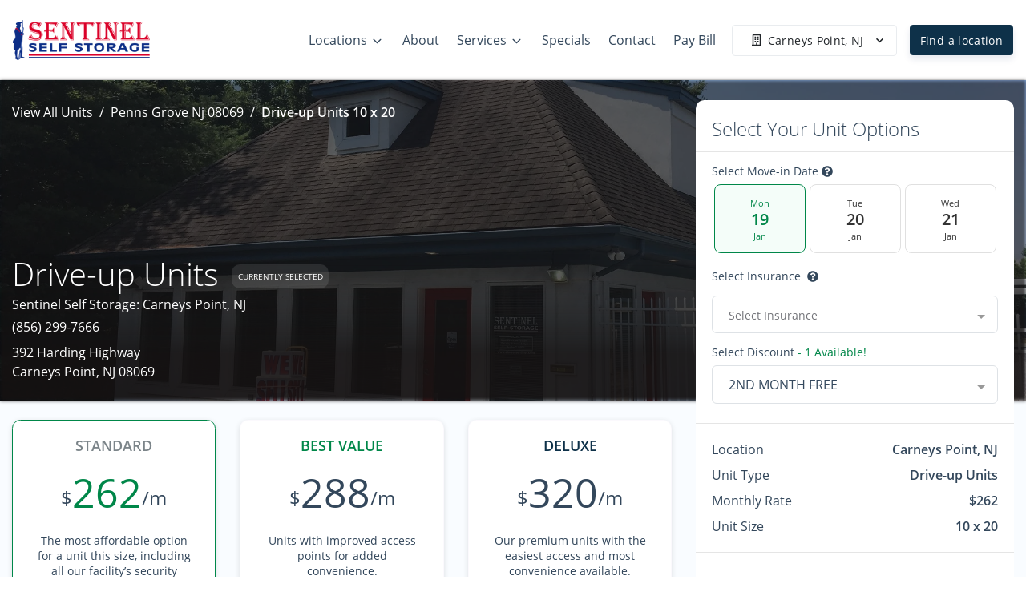

--- FILE ---
content_type: text/html; charset=UTF-8
request_url: https://www.storeatsentinel.com/locations/penns-grove-nj-08069/view-unit/10/20/740
body_size: 52264
content:
<!doctype html>
<html>

<head>
  <link rel="manifest" href="/manifest.webmanifest">
  <meta name="mobile-web-app-capable" content="yes">
  <meta name="apple-mobile-web-app-capable" content="yes">
  <meta name="apple-mobile-web-app-status-bar-style" content="black-translucent">
  <link rel="apple-touch-icon" sizes="57x57" href="/icons/apple-touch-icon-57x57.png">
  <link rel="apple-touch-icon" sizes="60x60" href="/icons/apple-touch-icon-60x60.png">
  <link rel="apple-touch-icon" sizes="72x72" href="/icons/apple-touch-icon-72x72.png">
  <link rel="apple-touch-icon" sizes="76x76" href="/icons/apple-touch-icon-76x76.png">
  <link rel="apple-touch-icon" sizes="114x114" href="/icons/apple-touch-icon-114x114.png">
  <link rel="apple-touch-icon" sizes="120x120" href="/icons/apple-touch-icon-120x120.png">
  <link rel="apple-touch-icon" sizes="144x144" href="/icons/apple-touch-icon-144x144.png">
  <link rel="apple-touch-icon" sizes="152x152" href="/icons/apple-touch-icon-152x152.png">
  <link rel="apple-touch-icon" sizes="180x180" href="/icons/apple-touch-icon-180x180.png">
  <link rel="apple-touch-icon" sizes="1024x1024" href="/icons/apple-touch-icon-1024x1024.png">
  <link rel="icon" type="image/png" sizes="192x192" href="/icons/android-chrome-192x192.png">
  <link rel="icon" type="image/png" sizes="32x32" href="/icons/favicon-32x32.png">
  <link rel="icon" type="image/png" sizes="16x16" href="/icons/favicon-16x16.png">
  <link rel="apple-touch-startup-image" media="(device-width: 320px) and (device-height: 480px) and (-webkit-device-pixel-ratio: 1)" href="/icons/apple-touch-startup-image-320x460.png">
  <link rel="apple-touch-startup-image" media="(device-width: 320px) and (device-height: 480px) and (-webkit-device-pixel-ratio: 2)" href="/icons/apple-touch-startup-image-640x920.png">
  <link rel="apple-touch-startup-image" media="(device-width: 320px) and (device-height: 568px) and (-webkit-device-pixel-ratio: 2)" href="/icons/apple-touch-startup-image-640x1096.png">
  <link rel="apple-touch-startup-image" media="(device-width: 375px) and (device-height: 667px) and (-webkit-device-pixel-ratio: 2)" href="/icons/apple-touch-startup-image-750x1294.png">
  <link rel="apple-touch-startup-image" media="(device-width: 414px) and (device-height: 736px) and (orientation: landscape) and (-webkit-device-pixel-ratio: 3)" href="/icons/apple-touch-startup-image-1182x2208.png">
  <link rel="apple-touch-startup-image" media="(device-width: 414px) and (device-height: 736px) and (orientation: portrait) and (-webkit-device-pixel-ratio: 3)" href="/icons/apple-touch-startup-image-1242x2148.png">
  <link rel="apple-touch-startup-image" media="(device-width: 768px) and (device-height: 1024px) and (orientation: landscape) and (-webkit-device-pixel-ratio: 1)" href="/icons/apple-touch-startup-image-748x1024.png">
  <link rel="apple-touch-startup-image" media="(device-width: 768px) and (device-height: 1024px) and (orientation: portrait) and (-webkit-device-pixel-ratio: 1)" href="/icons/apple-touch-startup-image-768x1004.png">
  <link rel="apple-touch-startup-image" media="(device-width: 768px) and (device-height: 1024px) and (orientation: landscape) and (-webkit-device-pixel-ratio: 2)" href="/icons/apple-touch-startup-image-1496x2048.png">
  <link rel="apple-touch-startup-image" media="(device-width: 768px) and (device-height: 1024px) and (orientation: portrait) and (-webkit-device-pixel-ratio: 2)" href="/icons/apple-touch-startup-image-1536x2008.png">
  <style>@-webkit-keyframes spinning{to{-webkit-transform:rotate(2turn);transform:rotate(2turn)}}@keyframes spinning{0%{-webkit-transform:rotate(0);transform:rotate(0)}to{-webkit-transform:rotate(2turn);transform:rotate(2turn)}}@keyframes button-ripple{0%{background-size:0 0,0 0;background-position:calc(50% - var(--click-el-w, 0px)/2 + var(--click-offset-x, 0px)) calc(50% - var(--click-el-h, 0px)/2 + var(--click-offset-y, 0px)),0% 0%}33%{background-size:calc(2*var(--click-max-r, 71%)) calc(2*var(--click-max-r, 200vw)),0% 0%;background-size:calc(2*var(--click-max-r, 71%)) 100vmax,0% 0%;background-position:calc(50% - var(--click-el-w, 0px)/2 + var(--click-offset-x, 0px)) calc(50% - var(--click-el-h, 0px)/2 + var(--click-offset-y, 0px)),0% 0%}33.1%{background-size:0 0,100% 1000%}to{background-size:0 0,100% 1000%;background-position:0 0,0 100%}}@keyframes input-ripple{0%{background-position:50% 100%,calc(50% - var(--click-el-w, 0px)/2 + var(--click-offset-x, 0px)) 100%;background-size:100% 2px,0 2px,0 0}to{background-position:50% 100%,calc(50% - var(--click-el-w, 0px)/2 + var(--click-offset-x, 0px)) 100%;background-size:100% 2px,calc(2*var(--click-max-r, 71%)) 2px}}@keyframes figure-combined{0%{top:calc(50% - var(--click-el-h, 0px)/2 + var(--click-offset-y, 0px));left:calc(50% - var(--click-el-w, 0px)/2 + var(--click-offset-x, 0px));width:0%;height:0%;background-size:100% 100%,0 0;opacity:1;-webkit-transform:translate(0,0);transform:translate(0,0)}20%{width:calc(2*var(--click-max-r, 71%));height:calc(2*var(--click-max-r, 95px));border-color:#111;-webkit-transform:translate(calc(-1*var(--click-max-r, 51px)),calc(-1*var(--click-max-r, 95px)));transform:translate(calc(-1*var(--click-max-r, 51px)),calc(-1*var(--click-max-r, 95px)))}30%,45%{border-color:transparent}40%{top:calc(50% - var(--click-el-h, 0px)/2 + var(--click-offset-y, 0px));left:calc(50% - var(--click-el-w, 0px)/2 + var(--click-offset-x, 0px));width:calc(2*var(--click-max-r, 71%));height:calc(2*var(--click-max-r, 95px));background-size:100% 100%,0 0;border-color:transparent;-webkit-transform:translate(calc(-1*var(--click-max-r, 51px)),calc(-1*var(--click-max-r, 95px)));transform:translate(calc(-1*var(--click-max-r, 51px)),calc(-1*var(--click-max-r, 95px)))}40.001%{top:0;left:50%;width:calc(100% + 4px);height:500%;background-size:0 0,100% 100%;-webkit-transform:translate(-38px,0) translateY(-2px);transform:translate(-38px,0) translateY(-2px)}55%{border-color:#111}60%{-webkit-transform:translate(-38px,0) translateY(-2px);transform:translate(-38px,0) translateY(-2px)}80%{-webkit-transform:translate(-38px,-144px) translateY(2px);transform:translate(-38px,-144px) translateY(2px);opacity:1}to{top:0;width:calc(100% + 4px);height:500%;background-size:0 0,100% 100%;-webkit-transform:translate(-38px,-144px) translateY(2px);transform:translate(-38px,-144px) translateY(2px);opacity:0}}@-webkit-keyframes progress-bar-stripes{0%{background-position:1rem 0}to{background-position:0 0}}@keyframes progress-bar-stripes{0%{background-position:1rem 0}to{background-position:0 0}}@font-face{font-family:"Open Sans";font-style:normal;font-weight:300;src:url(/fonts/open-sans-v18-latin-300.eot);src:local(""),url(/fonts/open-sans-v18-latin-300.eot?#iefix) format("embedded-opentype"),url(/fonts/open-sans-v18-latin-300.woff2) format("woff2"),url(/fonts/open-sans-v18-latin-300.woff) format("woff"),url(/fonts/open-sans-v18-latin-300.ttf) format("truetype"),url(/fonts/open-sans-v18-latin-300.svg#OpenSans) format("svg");font-display:swap}@font-face{font-family:"Open Sans";font-style:normal;font-weight:400;src:url(/fonts/open-sans-v18-latin-regular.eot);src:local(""),url(/fonts/open-sans-v18-latin-regular.eot?#iefix) format("embedded-opentype"),url(/fonts/open-sans-v18-latin-regular.woff2) format("woff2"),url(/fonts/open-sans-v18-latin-regular.woff) format("woff"),url(/fonts/open-sans-v18-latin-regular.ttf) format("truetype"),url(/fonts/open-sans-v18-latin-regular.svg#OpenSans) format("svg");font-display:swap}@font-face{font-family:"Open Sans";font-style:normal;font-weight:600;src:url(/fonts/open-sans-v18-latin-600.eot);src:local(""),url(/fonts/open-sans-v18-latin-600.eot?#iefix) format("embedded-opentype"),url(/fonts/open-sans-v18-latin-600.woff2) format("woff2"),url(/fonts/open-sans-v18-latin-600.woff) format("woff"),url(/fonts/open-sans-v18-latin-600.ttf) format("truetype"),url(/fonts/open-sans-v18-latin-600.svg#OpenSans) format("svg");font-display:swap}fieldset[disabled] .multiselect{pointer-events:none}.multiselect__spinner{position:absolute;right:1px;top:1px;width:48px;height:35px;background:#fff;display:block}.multiselect__spinner:after,.multiselect__spinner:before{position:absolute;content:"";top:50%;left:50%;margin:-8px 0 0 -8px;width:16px;height:16px;border-radius:100%;border:2px solid transparent;border-top-color:#41b883;-webkit-box-shadow:0 0 0 1px transparent;box-shadow:0 0 0 1px transparent;-webkit-animation:spinning 2.4s cubic-bezier(.41,.26,.2,.62);animation:spinning 2.4s cubic-bezier(.41,.26,.2,.62);-webkit-animation-iteration-count:infinite;animation-iteration-count:infinite}.multiselect__spinner:after{-webkit-animation:spinning 2.4s cubic-bezier(.51,.09,.21,.8);animation:spinning 2.4s cubic-bezier(.51,.09,.21,.8)}.multiselect__loading-enter-active{opacity:1}.multiselect__loading-enter-active,.multiselect__loading-leave-active{-webkit-transition:opacity .4s ease-in-out;transition:opacity .4s ease-in-out}.multiselect__loading-enter,.multiselect__loading-leave-active{opacity:0}.multiselect,.multiselect__input,.multiselect__single{font-family:inherit;font-size:16px;-ms-touch-action:manipulation;touch-action:manipulation}.multiselect{-webkit-box-sizing:content-box;box-sizing:content-box;display:block;position:relative;width:100%;min-height:40px;text-align:left;color:#35495e}.multiselect *{-webkit-box-sizing:border-box;box-sizing:border-box}.multiselect:focus{outline:0}.multiselect--disabled{background:#ededed;pointer-events:none;opacity:.6}.multiselect--active{z-index:50}.multiselect--active:not(.multiselect--above) .multiselect__current,.multiselect--active:not(.multiselect--above) .multiselect__input,.multiselect--active:not(.multiselect--above) .multiselect__tags{border-bottom-left-radius:0;border-bottom-right-radius:0}.multiselect--active .multiselect__select{-webkit-transform:rotate(180deg);-ms-transform:rotate(180deg);transform:rotate(180deg)}.multiselect--above.multiselect--active .multiselect__current,.multiselect--above.multiselect--active .multiselect__input,.multiselect--above.multiselect--active .multiselect__tags{border-top-left-radius:0;border-top-right-radius:0}.multiselect__input{padding:0 0 0 5px;margin-bottom:8px}.multiselect__input,.multiselect__single{position:relative;display:inline-block;min-height:20px;line-height:20px;border:0;border-radius:5px;background:#fff;width:100%;-webkit-transition:border .1s ease;transition:border .1s ease;-webkit-box-sizing:border-box;box-sizing:border-box;vertical-align:top}.multiselect__input:-ms-input-placeholder{color:#35495e}.multiselect__input::-webkit-input-placeholder{color:#35495e}.multiselect__input::-moz-placeholder{color:#35495e}.multiselect__input::-ms-input-placeholder{color:#35495e}.multiselect__input::placeholder{color:#35495e}.multiselect__tag~.multiselect__input,.multiselect__tag~.multiselect__single{width:auto}.multiselect__input:hover,.multiselect__single:hover{border-color:#cfcfcf}.multiselect__input:focus,.multiselect__single:focus{border-color:#a8a8a8;outline:0}.multiselect__single{padding:0 0 0 5px;margin-bottom:8px}.multiselect__tags-wrap{display:inline}.multiselect__tags{min-height:40px;display:block;padding:8px 40px 0 8px;border-radius:5px;border:1px solid #e8e8e8;background:#fff;font-size:14px}.multiselect__tag{position:relative;display:inline-block;padding:4px 26px 4px 10px;border-radius:5px;margin-right:10px;color:#fff;line-height:1;background:#41b883;margin-bottom:5px;white-space:nowrap;overflow:hidden;max-width:100%;text-overflow:ellipsis}.multiselect__tag-icon{cursor:pointer;margin-left:7px;position:absolute;right:0;top:0;bottom:0;font-weight:700;font-style:normal;width:22px;text-align:center;line-height:22px;-webkit-transition:all .2s ease;transition:all .2s ease;border-radius:5px}.multiselect__tag-icon:after{content:"×";color:#266d4d;font-size:14px}.multiselect__tag-icon:focus,.multiselect__tag-icon:hover{background:#369a6e}.multiselect__tag-icon:focus:after,.multiselect__tag-icon:hover:after{color:#fff}.multiselect__current,.multiselect__select{line-height:16px;-webkit-box-sizing:border-box;box-sizing:border-box;display:block;margin:0;text-decoration:none;cursor:pointer}.multiselect__current{min-height:40px;overflow:hidden;padding:8px 30px 0 12px;white-space:nowrap;border-radius:5px;border:1px solid #e8e8e8}.multiselect__select{position:absolute;width:40px;height:38px;right:1px;top:1px;padding:4px 8px;text-align:center;-webkit-transition:-webkit-transform .2s ease;transition:transform .2s ease;transition:transform .2s ease,-webkit-transform .2s ease}.multiselect__select:before{position:relative;right:0;top:65%;color:#999;margin-top:4px;border-color:#999 transparent transparent;border-style:solid;border-width:5px 5px 0;content:""}.multiselect__placeholder{color:#adadad;display:inline-block;margin-bottom:10px;padding-top:2px}.multiselect--active .multiselect__placeholder{display:none}.multiselect__content-wrapper{position:absolute;display:block;background:#fff;width:100%;max-height:240px;overflow:auto;border:1px solid #e8e8e8;border-top:none;border-bottom-left-radius:5px;border-bottom-right-radius:5px;z-index:50;-webkit-overflow-scrolling:touch}.multiselect__content{list-style:none;display:inline-block;padding:0;margin:0;min-width:100%;vertical-align:top}.multiselect--above .multiselect__content-wrapper{bottom:100%;border-bottom-left-radius:0;border-bottom-right-radius:0;border-top-left-radius:5px;border-top-right-radius:5px;border-bottom:none;border-top:1px solid #e8e8e8}.multiselect__content::webkit-scrollbar{display:none}.multiselect__element{display:block}.multiselect__option{display:block;padding:12px;min-height:40px;line-height:16px;text-decoration:none;text-transform:none;vertical-align:middle;position:relative;cursor:pointer;white-space:nowrap}.multiselect__option:after{top:0;right:0;position:absolute;line-height:40px;padding-right:12px;padding-left:20px;font-size:13px}.multiselect__option--highlight{background:#41b883;outline:0;color:#fff}.multiselect__option--highlight:after{content:attr(data-select);background:#41b883;color:#fff}.multiselect__option--selected{background:#f3f3f3;color:#35495e;font-weight:700}.multiselect__option--selected:after{content:attr(data-selected);color:silver}.multiselect__option--selected.multiselect__option--highlight{background:#ff6a6a;color:#fff}.multiselect__option--selected.multiselect__option--highlight:after{background:#ff6a6a;content:attr(data-deselect);color:#fff}.multiselect--disabled .multiselect__current,.multiselect--disabled .multiselect__select{background:#ededed;color:#a6a6a6}.multiselect__option--disabled{background:#ededed!important;color:#a6a6a6!important;cursor:text;pointer-events:none}.multiselect__option--group{background:#ededed;color:#35495e}.multiselect__option--group.multiselect__option--highlight{background:#35495e;color:#fff}.multiselect__option--group.multiselect__option--highlight:after{background:#35495e}.multiselect__option--disabled.multiselect__option--highlight{background:#dedede}.multiselect__option--group-selected.multiselect__option--highlight{background:#ff6a6a;color:#fff}.multiselect__option--group-selected.multiselect__option--highlight:after{background:#ff6a6a;content:attr(data-deselect);color:#fff}.multiselect-enter-active,.multiselect-leave-active{-webkit-transition:all .15s ease;transition:all .15s ease}.multiselect-enter,.multiselect-leave-active{opacity:0}.multiselect__strong{margin-bottom:8px;line-height:20px;display:inline-block;vertical-align:top}[dir=rtl] .multiselect{text-align:right}[dir=rtl] .multiselect__select{right:auto;left:1px}[dir=rtl] .multiselect__tags{padding:8px 8px 0 40px}[dir=rtl] .multiselect__content{text-align:right}[dir=rtl] .multiselect__option:after{right:auto;left:0}[dir=rtl] .multiselect__clear{right:auto;left:12px}[dir=rtl] .multiselect__spinner{right:auto;left:1px}.si-float-wrapper{position:absolute;width:100%}.si-float-wrapper,.si-float-wrapper *{-webkit-box-sizing:border-box;box-sizing:border-box}.si-wrapper-top{-webkit-box-orient:vertical;-webkit-box-direction:normal;-ms-flex-direction:column;flex-direction:column;margin-top:-40px;margin-left:0;-webkit-transform:translate(-50%,-100%);-ms-transform:translate(-50%,-100%);transform:translate(-50%,-100%)}.si-wrapper-bottom,.si-wrapper-left,.si-wrapper-right,.si-wrapper-top{display:-webkit-box;display:-ms-flexbox;display:flex;position:absolute;-webkit-box-align:center;-ms-flex-align:center;align-items:center;font-size:14px;cursor:default}.si-wrapper-bottom{-webkit-box-orient:vertical;-webkit-box-direction:reverse;-ms-flex-direction:column-reverse;flex-direction:column-reverse;margin-top:0;margin-left:0;-webkit-transform:translate(-50%,0);-ms-transform:translate(-50%,0);transform:translate(-50%,0)}.si-wrapper-left,.si-wrapper-right{margin-top:-20px;margin-left:-11px;-webkit-transform:translate(-100%,-50%);-ms-transform:translate(-100%,-50%);transform:translate(-100%,-50%)}.si-wrapper-right{-webkit-box-orient:horizontal;-webkit-box-direction:reverse;-ms-flex-direction:row-reverse;flex-direction:row-reverse;margin-left:11px;-webkit-transform:translate(0,-50%);-ms-transform:translate(0,-50%);transform:translate(0,-50%)}.si-shadow-wrapper-bottom,.si-shadow-wrapper-top{-webkit-box-orient:vertical;-webkit-box-direction:normal;-ms-flex-direction:column;flex-direction:column}.si-shadow-pointer-bottom,.si-shadow-pointer-right{-webkit-box-ordinal-group:0;-ms-flex-order:-1;order:-1}.si-shadow-frame{-webkit-box-shadow:0 1px 3px 0 #000;box-shadow:0 1px 3px 0 #000}.si-shadow-inner-pointer-top{left:50%;-webkit-transform:translate(-50%,-50%) rotate(-45deg);-ms-transform:translate(-50%,-50%) rotate(-45deg);transform:translate(-50%,-50%) rotate(-45deg)}.si-shadow-inner-pointer-bottom{bottom:0;left:50%;-webkit-transform:translate(-50%,50%) rotate(-45deg);-ms-transform:translate(-50%,50%) rotate(-45deg);transform:translate(-50%,50%) rotate(-45deg)}.si-shadow-inner-pointer-left{top:50%;-webkit-transform:translate(-50%,-50%) rotate(-45deg);-ms-transform:translate(-50%,-50%) rotate(-45deg);transform:translate(-50%,-50%) rotate(-45deg)}.si-shadow-inner-pointer-right{top:50%;right:0;-webkit-transform:translate(50%,-50%) rotate(-45deg);-ms-transform:translate(50%,-50%) rotate(-45deg);transform:translate(50%,-50%) rotate(-45deg)}.si-frame{position:relative;-webkit-box-flex:1;-ms-flex:1 1 auto;flex:1 1 auto;border-radius:3px;overflow:hidden;z-index:2}.si-content-wrapper{width:100%;max-width:100%;max-height:100%;padding:30px;background-color:#fff}.si-has-border .si-content-wrapper{border:1px solid #bbb}.si-content{overflow:auto}.si-close-button{position:absolute;top:0;right:0;border:0;outline:0;background-color:transparent;color:inherit;font-family:Arial,Baskerville,monospace;font-size:24px;cursor:pointer;opacity:.5;-webkit-appearance:none;-moz-appearance:none;appearance:none}.si-close-button:focus,.si-close-button:hover{opacity:.7}.si-pointer-border-bottom,.si-pointer-border-top{left:50%;-webkit-transform:translate(-50%,0);-ms-transform:translate(-50%,0);transform:translate(-50%,0)}.si-pointer-border-left,.si-pointer-border-right{top:50%;-webkit-transform:translate(0,-50%);-ms-transform:translate(0,-50%);transform:translate(0,-50%)}.si-pointer-top{border-bottom:0}.si-pointer-border-top{bottom:0;border-top-color:#bbb}.si-pointer-bg-top{border-top-color:#fff}.si-has-border .si-pointer-bg-top{top:-1px;margin-bottom:0}.si-pointer-bottom{border-top:0}.si-pointer-border-bottom{top:0;border-bottom-color:#bbb}.si-pointer-bg-bottom{border-bottom-color:#fff}.si-has-border .si-pointer-bg-bottom{bottom:-1px;margin-top:0}.si-pointer-left{border-right:0}.si-pointer-border-left{right:0;border-left-color:#bbb}.si-pointer-bg-left{border-left-color:#fff}.si-has-border .si-pointer-bg-left{left:-1px;margin-right:0}.si-pointer-right{border-left:0}.si-pointer-border-right{left:0;border-right-color:#bbb}.si-pointer-bg-right{border-right-color:#fff}.si-has-border .si-pointer-bg-right{right:-1px;margin-left:0}:root{--footer_links_line_height:39px;--footer_links_title_font_size:18px;--footer_font_size:14px;--made_with_love_font_size:14px;--timing:0.75s;--timing-function:cubic-bezier(0.215, 0.61, 0.355, 1);--delay:0.25s}.h1,.h2,.h3,.h4,.h5,.h6,h1,h2,h3,h4,h5,h6{margin-bottom:.5rem;font-family:inherit;font-weight:400;line-height:1.3}.h1,h1{font-size:2.5rem}@media (max-width:1200px){.h1,h1{font-size:calc(1.375rem + 1.5vw)}}.h2,h2{font-size:2rem}@media (max-width:1200px){.h2,h2{font-size:calc(1.325rem + .9vw)}}.h3,h3{font-size:1.75rem}@media (max-width:1200px){.h3,h3{font-size:calc(1.3rem + .6vw)}}.h4,h4{font-size:1.5rem}@media (max-width:1200px){.h4,h4{font-size:calc(1.275rem + .3vw)}}.h5,h5{font-size:1.13rem}.h6,h6{font-size:1rem}hr{margin-top:2rem;margin-bottom:2rem;border:0;border-top:1px solid rgba(0,0,0,.1)}.small,small{font-size:75%;font-weight:400}.mark,mark{padding:.2em;background-color:#fcf8e3}.list-inline,.list-unstyled{padding-left:0;list-style:none}.list-inline-item{display:inline-block}.list-inline-item:not(:last-child){margin-right:.5rem}.img-fluid,.img-thumbnail{max-width:100%;height:auto}.img-thumbnail{padding:.25rem;background-color:#fff;border:1px solid #dee2e6;border-radius:.375rem}.table{width:100%;margin-bottom:1rem;color:#33475b}.table td,.table th{padding:.75rem;vertical-align:top;border-top:1px solid #e9ecef}.table thead th{vertical-align:bottom;border-bottom:2px solid #e9ecef}.table tbody+tbody{border-top:2px solid #e9ecef}.table-bordered{border:1px solid #e9ecef}.table-primary{background-color:#bcc5cc}.table-hover .table-primary:hover{background-color:#aeb8c1}.table-secondary{background-color:#e2bfc2}.table-hover .table-secondary:hover{background-color:#daadb1}.table-success{background-color:#b8ddcc}.table-hover .table-success:hover{background-color:#a7d5c0}.table-info{background-color:#bcf1fa}.table-hover .table-info:hover{background-color:#a4ecf8}.table-warning{background-color:#ffd8cf}.table-hover .table-warning:hover{background-color:#ffc3b6}.table-danger{background-color:#f7c0ce}.table-hover .table-danger:hover{background-color:#f4a9bc}.table-light{background-color:#fbfcfd}.table-hover .table-light:hover{background-color:#eaeff5}.table-hover .table-dark:hover{background-color:#b7b7b7}.table-default{background-color:#c5dfec}.table-hover .table-default:hover{background-color:#b2d4e6}.table-lighter{background-color:#f9fafb}.table-hover .table-lighter:hover{background-color:#eaedf1}.table-neutral,.table-white{background-color:#fff}.table-hover .table-neutral:hover,.table-hover .table-white:hover{background-color:#f2f2f2}.table-darker{background-color:#b8b8b8}.table-hover .table-darker:hover{background-color:#ababab}.table-alert{background-color:#ffedd0}.table-hover .table-alert:hover{background-color:#ffe3b7}.table-active{background-color:#f4f5f7}.table-hover .table-active:hover{background-color:#e5e8ec}.table .thead-dark th{color:#fff;background-color:#2f8ebb;border-color:#41a2cf}.table .thead-light th{color:#4f4f4f;background-color:#f4f5f7;border-color:#e9ecef}.table-dark{color:#fff;background-color:#2f8ebb}.table-dark.table-bordered{border:0}@media (max-width:575.98px){.table-responsive-sm{display:block;width:100%;overflow-x:auto;-webkit-overflow-scrolling:touch}.table-responsive-sm>.table-bordered{border:0}}@media (max-width:767.98px){.table-responsive-md{display:block;width:100%;overflow-x:auto;-webkit-overflow-scrolling:touch}.table-responsive-md>.table-bordered{border:0}}@media (max-width:991.98px){.table-responsive-lg{display:block;width:100%;overflow-x:auto;-webkit-overflow-scrolling:touch}.table-responsive-lg>.table-bordered{border:0}}@media (max-width:1199.98px){.table-responsive-xl{display:block;width:100%;overflow-x:auto;-webkit-overflow-scrolling:touch}.table-responsive-xl>.table-bordered{border:0}}.table-responsive{display:block;width:100%;overflow-x:auto;-webkit-overflow-scrolling:touch}.table-responsive>.table-bordered{border:0}.form-control{display:block;width:100%;height:calc(1.5em + 1.5rem + 2px);padding:.75rem 1.25rem;font-size:1rem;font-weight:400;line-height:1.5;color:#2d2d2d;background-color:#fff;background-clip:padding-box;border:1px solid #dee2e6;border-radius:.375rem;-webkit-transition:border-color .15s ease-in-out,-webkit-box-shadow .15s ease-in-out;transition:border-color .15s ease-in-out,box-shadow .15s ease-in-out;transition:border-color .15s ease-in-out,box-shadow .15s ease-in-out,-webkit-box-shadow .15s ease-in-out}@media (prefers-reduced-motion:reduce){.form-control{-webkit-transition:none;transition:none}}.form-control::-ms-expand{background-color:transparent;border:0}.form-control:-moz-focusring{color:transparent;text-shadow:0 0 0 #2d2d2d}.form-control:focus{color:#2d2d2d;background-color:#fff;border-color:#164e74;outline:0;-webkit-box-shadow:none;box-shadow:none}.form-control::-webkit-input-placeholder{color:#74757a;opacity:1}.form-control::-moz-placeholder{color:#74757a;opacity:1}.form-control:-ms-input-placeholder{color:#74757a;opacity:1}.form-control::-ms-input-placeholder{color:#74757a;opacity:1}.form-control::placeholder{color:#74757a;opacity:1}.form-control:disabled{background-color:#e9ecef;opacity:1}select.form-control:focus::-ms-value{color:#2d2d2d;background-color:#fff}.col-form-label,.col-form-label-lg{padding-top:calc(.75rem + 1px);padding-bottom:calc(.75rem + 1px)}.col-form-label{margin-bottom:0;font-size:inherit;line-height:1.5}.col-form-label-lg{font-size:1.25rem;line-height:1.8}.col-form-label-sm{padding-top:calc(.475rem + 1px);padding-bottom:calc(.475rem + 1px);font-size:.875rem;line-height:1.5}select.form-control[multiple],select.form-control[size],textarea.form-control{height:auto}.form-group{margin-bottom:.5rem}.form-control.is-valid{border-color:#008749;padding-right:calc(1.125em + 1.125rem);background-image:url("data:image/svg+xml,%3csvg xmlns='http://www.w3.org/2000/svg' viewBox='0 0 8 8'%3e%3cpath fill='%23008749' d='M2.3 6.73L.6 4.53c-.4-1.04.46-1.4 1.1-.8l1.1 1.4 3.4-3.8c.6-.63 1.6-.27 1.2.7l-4 4.6c-.43.5-.8.4-1.1.1z'/%3e%3c/svg%3e");background-repeat:no-repeat;background-position:right calc(.375em + .375rem) center;background-size:calc(.75em + .75rem) calc(.75em + .75rem)}.custom-select.is-valid:focus,.form-control.is-valid:focus{border-color:#008749;-webkit-box-shadow:0 0 0 .2rem rgba(0,135,73,.25);box-shadow:0 0 0 .2rem rgba(0,135,73,.25)}textarea.form-control.is-invalid,textarea.form-control.is-valid{padding-right:calc(1.125em + 1.125rem);background-position:top calc(.375em + .375rem) right calc(.375em + .375rem)}.custom-select.is-valid{border-color:#008749;padding-right:calc((1em + 1.5rem)*3/4 + 2.25rem);background:url("data:image/svg+xml,%3csvg xmlns='http://www.w3.org/2000/svg' viewBox='0 0 4 5'%3e%3cpath fill='%232d2d2d' d='M2 0L0 2h4zm0 5L0 3h4z'/%3e%3c/svg%3e") no-repeat right 1.25rem center/8px 10px,url("data:image/svg+xml,%3csvg xmlns='http://www.w3.org/2000/svg' viewBox='0 0 8 8'%3e%3cpath fill='%23008749' d='M2.3 6.73L.6 4.53c-.4-1.04.46-1.4 1.1-.8l1.1 1.4 3.4-3.8c.6-.63 1.6-.27 1.2.7l-4 4.6c-.43.5-.8.4-1.1.1z'/%3e%3c/svg%3e") #fff no-repeat center right 2.25rem/calc(.75em + .75rem) calc(.75em + .75rem)}.custom-control-input.is-valid~.custom-control-label,.was-validated .custom-control-input:valid~.custom-control-label{color:#008749}.custom-control-input.is-valid~.custom-control-label::before,.was-validated .custom-control-input:valid~.custom-control-label::before{border-color:#008749}.custom-control-input.is-valid:checked~.custom-control-label::before,.was-validated .custom-control-input:valid:checked~.custom-control-label::before{border-color:#00ba65;background-color:#00ba65}.custom-control-input.is-valid:focus~.custom-control-label::before,.was-validated .custom-control-input:valid:focus~.custom-control-label::before{-webkit-box-shadow:0 0 0 .2rem rgba(0,135,73,.25);box-shadow:0 0 0 .2rem rgba(0,135,73,.25)}.custom-control-input.is-valid:focus:not(:checked)~.custom-control-label::before,.was-validated .custom-control-input:valid:focus:not(:checked)~.custom-control-label::before{border-color:#008749}.invalid-feedback{display:none;width:100%;margin-top:.25rem;font-size:75%;color:#e21d4f}.invalid-tooltip{position:absolute;top:100%;z-index:5;display:none;max-width:100%;padding:.25rem .5rem;margin-top:.1rem;font-size:.875rem;line-height:1.5;color:#fff;background-color:rgba(226,29,79,.9);border-radius:.375rem}.is-invalid~.invalid-feedback,.is-invalid~.invalid-tooltip{display:block}.form-control.is-invalid{border-color:#e21d4f;padding-right:calc(1.125em + 1.125rem);background-image:url("data:image/svg+xml,%3csvg xmlns='http://www.w3.org/2000/svg' fill='%23e21d4f' viewBox='-2 -2 7 7'%3e%3cpath stroke='%23e21d4f' d='M0 0l3 3m0-3L0 3'/%3e%3ccircle r='.5'/%3e%3ccircle cx='3' r='.5'/%3e%3ccircle cy='3' r='.5'/%3e%3ccircle cx='3' cy='3' r='.5'/%3e%3c/svg%3E");background-repeat:no-repeat;background-position:right calc(.375em + .375rem) center;background-size:calc(.75em + .75rem) calc(.75em + .75rem)}.custom-select.is-invalid:focus,.form-control.is-invalid:focus{border-color:#e21d4f;-webkit-box-shadow:0 0 0 .2rem rgba(226,29,79,.25);box-shadow:0 0 0 .2rem rgba(226,29,79,.25)}.custom-select.is-invalid{border-color:#e21d4f;padding-right:calc((1em + 1.5rem)*3/4 + 2.25rem);background:url("data:image/svg+xml,%3csvg xmlns='http://www.w3.org/2000/svg' viewBox='0 0 4 5'%3e%3cpath fill='%232d2d2d' d='M2 0L0 2h4zm0 5L0 3h4z'/%3e%3c/svg%3e") no-repeat right 1.25rem center/8px 10px,url("data:image/svg+xml,%3csvg xmlns='http://www.w3.org/2000/svg' fill='%23e21d4f' viewBox='-2 -2 7 7'%3e%3cpath stroke='%23e21d4f' d='M0 0l3 3m0-3L0 3'/%3e%3ccircle r='.5'/%3e%3ccircle cx='3' r='.5'/%3e%3ccircle cy='3' r='.5'/%3e%3ccircle cx='3' cy='3' r='.5'/%3e%3c/svg%3E") #fff no-repeat center right 2.25rem/calc(.75em + .75rem) calc(.75em + .75rem)}.custom-control-input.is-invalid~.custom-control-label,.was-validated .custom-control-input:invalid~.custom-control-label{color:#e21d4f}.custom-control-input.is-invalid~.custom-control-label::before,.was-validated .custom-control-input:invalid~.custom-control-label::before{border-color:#e21d4f}.custom-control-input.is-invalid:checked~.custom-control-label::before,.was-validated .custom-control-input:invalid:checked~.custom-control-label::before{border-color:#e84a72;background-color:#e84a72}.custom-control-input.is-invalid:focus~.custom-control-label::before,.was-validated .custom-control-input:invalid:focus~.custom-control-label::before{-webkit-box-shadow:0 0 0 .2rem rgba(226,29,79,.25);box-shadow:0 0 0 .2rem rgba(226,29,79,.25)}.custom-control-input.is-invalid:focus:not(:checked)~.custom-control-label::before,.was-validated .custom-control-input:invalid:focus:not(:checked)~.custom-control-label::before{border-color:#e21d4f}@media (min-width:576px){.form-inline .input-group{width:auto}.form-inline .custom-control{-webkit-box-align:center;-ms-flex-align:center;align-items:center;-webkit-box-pack:center;-ms-flex-pack:center;justify-content:center}.form-inline .custom-control-label{margin-bottom:0}}.btn{position:relative;text-transform:none;-webkit-transition:all .2s ease-in-out;letter-spacing:.025em;will-change:transform}.btn.btn-shadowed{background-color:#fff;color:#32325d;font-weight:700;font-size:13px;border:0;-webkit-box-shadow:0 5px 8px rgba(24,41,94,.1);box-shadow:0 5px 8px rgba(24,41,94,.1)}.btn i:not(:first-child),.btn svg:not(:first-child){margin-left:.5rem}.btn i:not(:last-child),.btn svg:not(:last-child),.btn:not(:last-child){margin-right:.5rem}.cursor-pointer .btn{cursor:pointer}.btn-group .btn,.input-group .btn{margin-right:0;-webkit-transform:translateY(0);-ms-transform:translateY(0);transform:translateY(0);line-height:1}.btn{--ripple-color:rgba(0, 0, 0, 0.3);--ripple-duration:0.75s;--ripple-fuzz:1px}.btn:active:not(:disabled):not(.disabled):not(.btn-link),.btn:focus:not(:disabled):not(.disabled):not(.btn-link){background-image:radial-gradient(circle closest-side at center,var(--ripple-color) 0%,var(--ripple-color) calc(100% - var(--ripple-fuzz, 0px)),transparent 100%),-webkit-gradient(linear,left top,left bottom,color-stop(10%,var(--ripple-color)),color-stop(90%,transparent));background-image:radial-gradient(circle closest-side at center,var(--ripple-color) 0%,var(--ripple-color) calc(100% - var(--ripple-fuzz, 0px)),transparent 100%),linear-gradient(180deg,var(--ripple-color) 10%,transparent 90%);background-size:0 0,0 0;background-repeat:no-repeat;background-origin:border-box;-webkit-animation:button-ripple var(--ripple-duration) ease-in;animation:button-ripple var(--ripple-duration) ease-in}.btn.pre-click-fx{-webkit-animation:none!important;animation:none!important}.btn-group,.btn-group-vertical{-ms-flex-wrap:wrap;flex-wrap:wrap;overflow:hidden}.btn-ungrouped:not(.b-dropdown) .btn,.btn-ungrouped:not(.dropdown) .btn{margin-left:.5rem!important;border-radius:.375rem!important}.btn-ungrouped:not(.b-dropdown) .btn:first-child,.btn-ungrouped:not(.dropdown) .btn:first-child{margin-left:0!important}.btn-group.btn-group-square .btn:first-child{border-top-left-radius:0!important;border-bottom-left-radius:0!important}.btn-group.btn-group-square .btn:last-child{border-top-right-radius:0!important;border-bottom-right-radius:0!important}.btn-group.btn-group-pill .btn:first-child{border-top-left-radius:50rem!important;border-bottom-left-radius:50rem!important}.btn-group.btn-group-pill .btn:last-child{border-top-right-radius:50rem!important;border-bottom-right-radius:50rem!important}.btn-icon-only{width:2.375rem;height:2.375rem;padding:0}a.btn-icon-only{line-height:2.5}.btn-group-sm>.btn-icon-only.btn,.btn-icon-only.btn-sm{width:2rem;height:2rem}.btn{display:inline-block;font-weight:400;color:#33475b;text-align:center;vertical-align:middle;-webkit-user-select:none;-moz-user-select:none;-ms-user-select:none;user-select:none;background-color:transparent;border:1px solid transparent;padding:.75rem 1.25rem!important;font-size:1rem;line-height:1.5;border-radius:.375rem;-webkit-transition:color .15s ease-in-out,background-color .15s ease-in-out,border-color .15s ease-in-out,-webkit-box-shadow .15s ease-in-out;transition:color .15s ease-in-out,background-color .15s ease-in-out,border-color .15s ease-in-out,box-shadow .15s ease-in-out;transition:color .15s ease-in-out,background-color .15s ease-in-out,border-color .15s ease-in-out,box-shadow .15s ease-in-out,-webkit-box-shadow .15s ease-in-out}@media (prefers-reduced-motion:reduce){.btn{-webkit-transition:none;transition:none}}.btn:hover{color:#33475b;text-decoration:none}.btn.focus,.btn:focus{outline:0;-webkit-box-shadow:0 7px 14px rgba(50,50,93,.1),0 3px 6px rgba(0,0,0,.08);box-shadow:0 7px 14px rgba(50,50,93,.1),0 3px 6px rgba(0,0,0,.08)}.btn.disabled,.btn:disabled{opacity:.65}a.btn.disabled,fieldset:disabled a.btn{pointer-events:none}.btn-default{color:#fff;background-color:#2f8ebb;border:1px solid #2f8ebb}.btn-default:hover{color:#fff;background-color:#20607e;border:1px solid #1b5069}@media (hover:hover){.btn-default:hover{color:#fff;background-color:#20607e;border:1px solid #1b5069}}@media (hover:none){.btn-default:hover{color:#fff}}.btn-default.focus,.btn-default:focus{-webkit-box-shadow:0 0 0 .2rem rgba(47,142,187,.5);box-shadow:0 0 0 .2rem rgba(47,142,187,.5)}.btn-default.disabled,.btn-default:disabled{color:#fff;background-color:#2f8ebb;border:1px solid #2f8ebb}.btn-default:not(:disabled):not(.disabled).active,.btn-default:not(:disabled):not(.disabled):active,.show>.btn-default.dropdown-toggle{color:#fff;background-color:#256f92;border:1px solid #226788}.btn-default:not(:disabled):not(.disabled).active:focus,.btn-default:not(:disabled):not(.disabled):active:focus,.show>.btn-default.dropdown-toggle:focus{-webkit-box-shadow:0 0 0 .2rem rgba(47,142,187,.5);box-shadow:0 0 0 .2rem rgba(47,142,187,.5)}.btn-primary{color:#fff;background-color:#0e3149;border:1px solid #0e3149}.btn-primary:hover{color:#fff;background-color:#020609;border:1px solid #000}@media (hover:hover){.btn-primary:hover{color:#fff;background-color:#020609;border:1px solid #000}}@media (hover:none){.btn-primary:hover{color:#fff}}.btn-primary.focus,.btn-primary:focus{-webkit-box-shadow:0 0 0 .2rem rgba(14,49,73,.5);box-shadow:0 0 0 .2rem rgba(14,49,73,.5)}.btn-primary.disabled,.btn-primary:disabled{color:#fff;background-color:#0e3149;border:1px solid #0e3149}.btn-primary:not(:disabled):not(.disabled).active,.btn-primary:not(:disabled):not(.disabled):active,.show>.btn-primary.dropdown-toggle{color:#fff;background-color:#06141e;border:1px solid #040d14}.btn-primary:not(:disabled):not(.disabled).active:focus,.btn-primary:not(:disabled):not(.disabled):active:focus,.show>.btn-primary.dropdown-toggle:focus{-webkit-box-shadow:0 0 0 .2rem rgba(14,49,73,.5);box-shadow:0 0 0 .2rem rgba(14,49,73,.5)}.btn-secondary{color:#fff;background-color:#981c24;border:1px solid #981c24}.btn-secondary:hover{color:#fff;background-color:#571015;border:1px solid #420c10}@media (hover:hover){.btn-secondary:hover{color:#fff;background-color:#571015;border:1px solid #420c10}}@media (hover:none){.btn-secondary:hover{color:#fff}}.btn-secondary.focus,.btn-secondary:focus{-webkit-box-shadow:0 0 0 .2rem rgba(152,28,36,.5);box-shadow:0 0 0 .2rem rgba(152,28,36,.5)}.btn-secondary.disabled,.btn-secondary:disabled{color:#fff;background-color:#981c24;border:1px solid #981c24}.btn-secondary:not(:disabled):not(.disabled).active,.btn-secondary:not(:disabled):not(.disabled):active,.show>.btn-secondary.dropdown-toggle{color:#fff;background-color:#6d141a;border:1px solid #621217}.btn-secondary:not(:disabled):not(.disabled).active:focus,.btn-secondary:not(:disabled):not(.disabled):active:focus,.show>.btn-secondary.dropdown-toggle:focus{-webkit-box-shadow:0 0 0 .2rem rgba(152,28,36,.5);box-shadow:0 0 0 .2rem rgba(152,28,36,.5)}.btn-success{color:#fff;background-color:#008749;border:1px solid #008749}.btn-success:hover{color:#fff;background-color:#003b20;border:1px solid #002112}@media (hover:hover){.btn-success:hover{color:#fff;background-color:#003b20;border:1px solid #002112}}@media (hover:none){.btn-success:hover{color:#fff}}.btn-success.focus,.btn-success:focus{-webkit-box-shadow:0 0 0 .2rem rgba(0,135,73,.5);box-shadow:0 0 0 .2rem rgba(0,135,73,.5)}.btn-success.disabled,.btn-success:disabled{color:#fff;background-color:#008749;border:1px solid #008749}.btn-success:not(:disabled):not(.disabled).active,.btn-success:not(:disabled):not(.disabled):active,.show>.btn-success.dropdown-toggle{color:#fff;background-color:#00542d;border:1px solid #004727}.btn-success:not(:disabled):not(.disabled).active:focus,.btn-success:not(:disabled):not(.disabled):active:focus,.show>.btn-success.dropdown-toggle:focus{-webkit-box-shadow:0 0 0 .2rem rgba(0,135,73,.5);box-shadow:0 0 0 .2rem rgba(0,135,73,.5)}.btn-warning{color:#fff;background-color:#ff7352;border:1px solid #ff7352}.btn-warning:hover{color:#fff;background-color:#ff3506;border:1px solid #eb2d00}@media (hover:hover){.btn-warning:hover{color:#fff;background-color:#ff3506;border:1px solid #eb2d00}}@media (hover:none){.btn-warning:hover{color:#fff}}.btn-warning.focus,.btn-warning:focus{-webkit-box-shadow:0 0 0 .2rem rgba(255,115,82,.5);box-shadow:0 0 0 .2rem rgba(255,115,82,.5)}.btn-warning.disabled,.btn-warning:disabled{color:#fff;background-color:#ff7352;border:1px solid #ff7352}.btn-warning:not(:disabled):not(.disabled).active,.btn-warning:not(:disabled):not(.disabled):active,.show>.btn-warning.dropdown-toggle{color:#fff;background-color:#ff4a1f;border:1px solid #ff3f12}.btn-warning:not(:disabled):not(.disabled).active:focus,.btn-warning:not(:disabled):not(.disabled):active:focus,.show>.btn-warning.dropdown-toggle:focus{-webkit-box-shadow:0 0 0 .2rem rgba(255,115,82,.5);box-shadow:0 0 0 .2rem rgba(255,115,82,.5)}.btn-danger{color:#fff;background-color:#e21d4f;border:1px solid #e21d4f}.btn-danger:hover{color:#fff;background-color:#9e1437;border:1px solid #88112f}@media (hover:hover){.btn-danger:hover{color:#fff;background-color:#9e1437;border:1px solid #88112f}}@media (hover:none){.btn-danger:hover{color:#fff}}.btn-danger.focus,.btn-danger:focus{-webkit-box-shadow:0 0 0 .2rem rgba(226,29,79,.5);box-shadow:0 0 0 .2rem rgba(226,29,79,.5)}.btn-danger.disabled,.btn-danger:disabled{color:#fff;background-color:#e21d4f;border:1px solid #e21d4f}.btn-danger:not(:disabled):not(.disabled).active,.btn-danger:not(:disabled):not(.disabled):active,.show>.btn-danger.dropdown-toggle{color:#fff;background-color:#b5173f;border:1px solid #aa163b}.btn-danger:not(:disabled):not(.disabled).active:focus,.btn-danger:not(:disabled):not(.disabled):active:focus,.show>.btn-danger.dropdown-toggle:focus{-webkit-box-shadow:0 0 0 .2rem rgba(226,29,79,.5);box-shadow:0 0 0 .2rem rgba(226,29,79,.5)}.btn-light{color:#212529;background-color:#f2f4f7;border:1px solid #f2f4f7}.btn-light:hover{color:#212529;background-color:#c3ccda;border:1px solid #b3bfd0}@media (hover:hover){.btn-light:hover{color:#212529;background-color:#c3ccda;border:1px solid #b3bfd0}}@media (hover:none){.btn-light:hover{color:#212529}}.btn-light.focus,.btn-light:focus{-webkit-box-shadow:0 0 0 .2rem rgba(242,244,247,.5);box-shadow:0 0 0 .2rem rgba(242,244,247,.5)}.btn-light.disabled,.btn-light:disabled{color:#212529;background-color:#f2f4f7;border:1px solid #f2f4f7}.btn-light:not(:disabled):not(.disabled).active,.btn-light:not(:disabled):not(.disabled):active,.show>.btn-light.dropdown-toggle{color:#212529;background-color:#d2d9e4;border:1px solid #cbd3df}.btn-light:not(:disabled):not(.disabled).active:focus,.btn-light:not(:disabled):not(.disabled):active:focus,.show>.btn-light.dropdown-toggle:focus{-webkit-box-shadow:0 0 0 .2rem rgba(242,244,247,.5);box-shadow:0 0 0 .2rem rgba(242,244,247,.5)}.btn-white{color:#212529;background-color:#fff;border:1px solid #fff}.btn-white:hover{color:#212529;background-color:#d9d9d9;border:1px solid #ccc}@media (hover:hover){.btn-white:hover{color:#212529;background-color:#d9d9d9;border:1px solid #ccc}}@media (hover:none){.btn-white:hover{color:#212529}}.btn-white.focus,.btn-white:focus{-webkit-box-shadow:0 0 0 .2rem rgba(255,255,255,.5);box-shadow:0 0 0 .2rem rgba(255,255,255,.5)}.btn-white.disabled,.btn-white:disabled{color:#212529;background-color:#fff;border:1px solid #fff}.btn-white:not(:disabled):not(.disabled).active,.btn-white:not(:disabled):not(.disabled):active,.show>.btn-white.dropdown-toggle{color:#212529;background-color:#e6e6e6;border:1px solid #dfdfdf}.btn-white:not(:disabled):not(.disabled).active:focus,.btn-white:not(:disabled):not(.disabled):active:focus,.show>.btn-white.dropdown-toggle:focus{-webkit-box-shadow:0 0 0 .2rem rgba(255,255,255,.5);box-shadow:0 0 0 .2rem rgba(255,255,255,.5)}.btn-dark{color:#fff;background-color:#2d2d2d;border:1px solid #2d2d2d}.btn-dark:hover{color:#fff;background-color:#070707;border:1px solid #000}@media (hover:hover){.btn-dark:hover{color:#fff;background-color:#070707;border:1px solid #000}}@media (hover:none){.btn-dark:hover{color:#fff}}.btn-dark.focus,.btn-dark:focus{-webkit-box-shadow:0 0 0 .2rem rgba(45,45,45,.5);box-shadow:0 0 0 .2rem rgba(45,45,45,.5)}.btn-dark.disabled,.btn-dark:disabled{color:#fff;background-color:#2d2d2d;border:1px solid #2d2d2d}.btn-dark:not(:disabled):not(.disabled).active,.btn-dark:not(:disabled):not(.disabled):active,.show>.btn-dark.dropdown-toggle{color:#fff;background-color:#141414;border:1px solid #0d0d0d}.btn-dark:not(:disabled):not(.disabled).active:focus,.btn-dark:not(:disabled):not(.disabled):active:focus,.show>.btn-dark.dropdown-toggle:focus{-webkit-box-shadow:0 0 0 .2rem rgba(45,45,45,.5);box-shadow:0 0 0 .2rem rgba(45,45,45,.5)}.btn-darker,.btn-darker:hover{color:#fff;background-color:#000;border:1px solid #000}@media (hover:hover){.btn-darker:hover{color:#fff;background-color:#000;border:1px solid #000}}@media (hover:none){.btn-darker:hover{color:#fff}}.btn-darker.focus,.btn-darker:focus{-webkit-box-shadow:0 0 0 .2rem rgba(0,0,0,.5);box-shadow:0 0 0 .2rem rgba(0,0,0,.5)}.btn-darker.disabled,.btn-darker:disabled{color:#fff;background-color:#000;border:1px solid #000}.btn-darker:not(:disabled):not(.disabled).active,.btn-darker:not(:disabled):not(.disabled):active,.show>.btn-darker.dropdown-toggle{color:#fff;background-color:#000;border:1px solid #000}.btn-darker:not(:disabled):not(.disabled).active:focus,.btn-darker:not(:disabled):not(.disabled):active:focus,.show>.btn-darker.dropdown-toggle:focus{-webkit-box-shadow:0 0 0 .2rem rgba(0,0,0,.5);box-shadow:0 0 0 .2rem rgba(0,0,0,.5)}.btn-outline-default{color:#2f8ebb;background-color:transparent;background-image:none;border:1px solid #2f8ebb}@media (hover:hover){.btn-outline-default:hover{color:#fff;background-color:#2f8ebb;border:1px solid #2f8ebb}}@media (hover:none){.btn-outline-default:hover{color:#2f8ebb}}.btn-outline-default.focus,.btn-outline-default:focus{-webkit-box-shadow:0 0 0 .2rem rgba(47,142,187,.5);box-shadow:0 0 0 .2rem rgba(47,142,187,.5)}.btn-outline-default.disabled,.btn-outline-default:disabled{color:#2f8ebb;background-color:transparent}.btn-outline-default:not(:disabled):not(.disabled).active,.btn-outline-default:not(:disabled):not(.disabled):active,.show>.btn-outline-default.dropdown-toggle{color:#fff;background-color:#2f8ebb;border:1px solid #2f8ebb}.btn-outline-default:not(:disabled):not(.disabled).active:focus,.btn-outline-default:not(:disabled):not(.disabled):active:focus,.show>.btn-outline-default.dropdown-toggle:focus{-webkit-box-shadow:0 0 0 .2rem rgba(47,142,187,.5);box-shadow:0 0 0 .2rem rgba(47,142,187,.5)}.btn-outline-primary{color:#0e3149;background-color:transparent;background-image:none;border:1px solid #0e3149}@media (hover:hover){.btn-outline-primary:hover{color:#fff;background-color:#0e3149;border:1px solid #0e3149}}@media (hover:none){.btn-outline-primary:hover{color:#0e3149}}.btn-outline-primary.focus,.btn-outline-primary:focus{-webkit-box-shadow:0 0 0 .2rem rgba(14,49,73,.5);box-shadow:0 0 0 .2rem rgba(14,49,73,.5)}.btn-outline-primary.disabled,.btn-outline-primary:disabled{color:#0e3149;background-color:transparent}.btn-outline-primary:not(:disabled):not(.disabled).active,.btn-outline-primary:not(:disabled):not(.disabled):active,.show>.btn-outline-primary.dropdown-toggle{color:#fff;background-color:#0e3149;border:1px solid #0e3149}.btn-outline-primary:not(:disabled):not(.disabled).active:focus,.btn-outline-primary:not(:disabled):not(.disabled):active:focus,.show>.btn-outline-primary.dropdown-toggle:focus{-webkit-box-shadow:0 0 0 .2rem rgba(14,49,73,.5);box-shadow:0 0 0 .2rem rgba(14,49,73,.5)}.btn-outline-secondary{color:#981c24;background-color:transparent;background-image:none;border:1px solid #981c24}@media (hover:hover){.btn-outline-secondary:hover{color:#fff;background-color:#981c24;border:1px solid #981c24}}@media (hover:none){.btn-outline-secondary:hover{color:#981c24}}.btn-outline-secondary.focus,.btn-outline-secondary:focus{-webkit-box-shadow:0 0 0 .2rem rgba(152,28,36,.5);box-shadow:0 0 0 .2rem rgba(152,28,36,.5)}.btn-outline-secondary.disabled,.btn-outline-secondary:disabled{color:#981c24;background-color:transparent}.btn-outline-secondary:not(:disabled):not(.disabled).active,.btn-outline-secondary:not(:disabled):not(.disabled):active,.show>.btn-outline-secondary.dropdown-toggle{color:#fff;background-color:#981c24;border:1px solid #981c24}.btn-outline-secondary:not(:disabled):not(.disabled).active:focus,.btn-outline-secondary:not(:disabled):not(.disabled):active:focus,.show>.btn-outline-secondary.dropdown-toggle:focus{-webkit-box-shadow:0 0 0 .2rem rgba(152,28,36,.5);box-shadow:0 0 0 .2rem rgba(152,28,36,.5)}.btn-outline-success{color:#008749;background-color:transparent;background-image:none;border:1px solid #008749}@media (hover:hover){.btn-outline-success:hover{color:#fff;background-color:#008749;border:1px solid #008749}}@media (hover:none){.btn-outline-success:hover{color:#008749}}.btn-outline-success.focus,.btn-outline-success:focus{-webkit-box-shadow:0 0 0 .2rem rgba(0,135,73,.5);box-shadow:0 0 0 .2rem rgba(0,135,73,.5)}.btn-outline-success.disabled,.btn-outline-success:disabled{color:#008749;background-color:transparent}.btn-outline-success:not(:disabled):not(.disabled).active,.btn-outline-success:not(:disabled):not(.disabled):active,.show>.btn-outline-success.dropdown-toggle{color:#fff;background-color:#008749;border:1px solid #008749}.btn-outline-success:not(:disabled):not(.disabled).active:focus,.btn-outline-success:not(:disabled):not(.disabled):active:focus,.show>.btn-outline-success.dropdown-toggle:focus{-webkit-box-shadow:0 0 0 .2rem rgba(0,135,73,.5);box-shadow:0 0 0 .2rem rgba(0,135,73,.5)}.btn-outline-info{color:#11cdee;background-color:transparent;background-image:none;border:1px solid #11cdee}@media (hover:hover){.btn-outline-info:hover{color:#fff;background-color:#11cdee;border:1px solid #11cdee}}@media (hover:none){.btn-outline-info:hover{color:#11cdee}}.btn-outline-info.focus,.btn-outline-info:focus{-webkit-box-shadow:0 0 0 .2rem rgba(17,205,238,.5);box-shadow:0 0 0 .2rem rgba(17,205,238,.5)}.btn-outline-info.disabled,.btn-outline-info:disabled{color:#11cdee;background-color:transparent}.btn-outline-info:not(:disabled):not(.disabled).active,.btn-outline-info:not(:disabled):not(.disabled):active,.show>.btn-outline-info.dropdown-toggle{color:#fff;background-color:#11cdee;border:1px solid #11cdee}.btn-outline-info:not(:disabled):not(.disabled).active:focus,.btn-outline-info:not(:disabled):not(.disabled):active:focus,.show>.btn-outline-info.dropdown-toggle:focus{-webkit-box-shadow:0 0 0 .2rem rgba(17,205,238,.5);box-shadow:0 0 0 .2rem rgba(17,205,238,.5)}.btn-outline-warning{color:#ff7352;background-color:transparent;background-image:none;border:1px solid #ff7352}@media (hover:hover){.btn-outline-warning:hover{color:#fff;background-color:#ff7352;border:1px solid #ff7352}}@media (hover:none){.btn-outline-warning:hover{color:#ff7352}}.btn-outline-warning.focus,.btn-outline-warning:focus{-webkit-box-shadow:0 0 0 .2rem rgba(255,115,82,.5);box-shadow:0 0 0 .2rem rgba(255,115,82,.5)}.btn-outline-warning.disabled,.btn-outline-warning:disabled{color:#ff7352;background-color:transparent}.btn-outline-warning:not(:disabled):not(.disabled).active,.btn-outline-warning:not(:disabled):not(.disabled):active,.show>.btn-outline-warning.dropdown-toggle{color:#fff;background-color:#ff7352;border:1px solid #ff7352}.btn-outline-warning:not(:disabled):not(.disabled).active:focus,.btn-outline-warning:not(:disabled):not(.disabled):active:focus,.show>.btn-outline-warning.dropdown-toggle:focus{-webkit-box-shadow:0 0 0 .2rem rgba(255,115,82,.5);box-shadow:0 0 0 .2rem rgba(255,115,82,.5)}.btn-outline-danger{color:#e21d4f;background-color:transparent;background-image:none;border:1px solid #e21d4f}@media (hover:hover){.btn-outline-danger:hover{color:#fff;background-color:#e21d4f;border:1px solid #e21d4f}}@media (hover:none){.btn-outline-danger:hover{color:#e21d4f}}.btn-outline-danger.focus,.btn-outline-danger:focus{-webkit-box-shadow:0 0 0 .2rem rgba(226,29,79,.5);box-shadow:0 0 0 .2rem rgba(226,29,79,.5)}.btn-outline-danger.disabled,.btn-outline-danger:disabled{color:#e21d4f;background-color:transparent}.btn-outline-danger:not(:disabled):not(.disabled).active,.btn-outline-danger:not(:disabled):not(.disabled):active,.show>.btn-outline-danger.dropdown-toggle{color:#fff;background-color:#e21d4f;border:1px solid #e21d4f}.btn-outline-danger:not(:disabled):not(.disabled).active:focus,.btn-outline-danger:not(:disabled):not(.disabled):active:focus,.show>.btn-outline-danger.dropdown-toggle:focus{-webkit-box-shadow:0 0 0 .2rem rgba(226,29,79,.5);box-shadow:0 0 0 .2rem rgba(226,29,79,.5)}.btn-outline-light{color:#f2f4f7;background-color:transparent;background-image:none;border:1px solid #f2f4f7}@media (hover:hover){.btn-outline-light:hover{color:#212529;background-color:#f2f4f7;border:1px solid #f2f4f7}}@media (hover:none){.btn-outline-light:hover{color:#f2f4f7}}.btn-outline-light.focus,.btn-outline-light:focus{-webkit-box-shadow:0 0 0 .2rem rgba(242,244,247,.5);box-shadow:0 0 0 .2rem rgba(242,244,247,.5)}.btn-outline-light.disabled,.btn-outline-light:disabled{color:#f2f4f7;background-color:transparent}.btn-outline-light:not(:disabled):not(.disabled).active,.btn-outline-light:not(:disabled):not(.disabled):active,.show>.btn-outline-light.dropdown-toggle{color:#212529;background-color:#f2f4f7;border:1px solid #f2f4f7}.btn-outline-light:not(:disabled):not(.disabled).active:focus,.btn-outline-light:not(:disabled):not(.disabled):active:focus,.show>.btn-outline-light.dropdown-toggle:focus{-webkit-box-shadow:0 0 0 .2rem rgba(242,244,247,.5);box-shadow:0 0 0 .2rem rgba(242,244,247,.5)}.btn-outline-lighter{color:#e9ecef;background-color:transparent;background-image:none;border:1px solid #e9ecef}@media (hover:hover){.btn-outline-lighter:hover{color:#212529;background-color:#e9ecef;border:1px solid #e9ecef}}@media (hover:none){.btn-outline-lighter:hover{color:#e9ecef}}.btn-outline-lighter.focus,.btn-outline-lighter:focus{-webkit-box-shadow:0 0 0 .2rem rgba(233,236,239,.5);box-shadow:0 0 0 .2rem rgba(233,236,239,.5)}.btn-outline-lighter.disabled,.btn-outline-lighter:disabled{color:#e9ecef;background-color:transparent}.btn-outline-lighter:not(:disabled):not(.disabled).active,.btn-outline-lighter:not(:disabled):not(.disabled):active,.show>.btn-outline-lighter.dropdown-toggle{color:#212529;background-color:#e9ecef;border:1px solid #e9ecef}.btn-outline-lighter:not(:disabled):not(.disabled).active:focus,.btn-outline-lighter:not(:disabled):not(.disabled):active:focus,.show>.btn-outline-lighter.dropdown-toggle:focus{-webkit-box-shadow:0 0 0 .2rem rgba(233,236,239,.5);box-shadow:0 0 0 .2rem rgba(233,236,239,.5)}.btn-outline-neutral,.btn-outline-white{color:#fff;background-color:transparent;background-image:none;border:1px solid #fff}@media (hover:hover){.btn-outline-white:hover{color:#212529;background-color:#fff;border:1px solid #fff}}@media (hover:none){.btn-outline-white:hover{color:#fff}}.btn-outline-white.focus,.btn-outline-white:focus{-webkit-box-shadow:0 0 0 .2rem rgba(255,255,255,.5);box-shadow:0 0 0 .2rem rgba(255,255,255,.5)}.btn-outline-white.disabled,.btn-outline-white:disabled{color:#fff;background-color:transparent}.btn-outline-white:not(:disabled):not(.disabled).active,.btn-outline-white:not(:disabled):not(.disabled):active,.show>.btn-outline-white.dropdown-toggle{color:#212529;background-color:#fff;border:1px solid #fff}.btn-outline-white:not(:disabled):not(.disabled).active:focus,.btn-outline-white:not(:disabled):not(.disabled):active:focus,.show>.btn-outline-white.dropdown-toggle:focus{-webkit-box-shadow:0 0 0 .2rem rgba(255,255,255,.5);box-shadow:0 0 0 .2rem rgba(255,255,255,.5)}@media (hover:hover){.btn-outline-neutral:hover{color:#212529;background-color:#fff;border:1px solid #fff}}@media (hover:none){.btn-outline-neutral:hover{color:#fff}}.btn-outline-neutral.focus,.btn-outline-neutral:focus{-webkit-box-shadow:0 0 0 .2rem rgba(255,255,255,.5);box-shadow:0 0 0 .2rem rgba(255,255,255,.5)}.btn-outline-neutral.disabled,.btn-outline-neutral:disabled{color:#fff;background-color:transparent}.btn-outline-neutral:not(:disabled):not(.disabled).active,.btn-outline-neutral:not(:disabled):not(.disabled):active,.show>.btn-outline-neutral.dropdown-toggle{color:#212529;background-color:#fff;border:1px solid #fff}.btn-outline-neutral:not(:disabled):not(.disabled).active:focus,.btn-outline-neutral:not(:disabled):not(.disabled):active:focus,.show>.btn-outline-neutral.dropdown-toggle:focus{-webkit-box-shadow:0 0 0 .2rem rgba(255,255,255,.5);box-shadow:0 0 0 .2rem rgba(255,255,255,.5)}.btn-outline-dark{color:#2d2d2d;background-color:transparent;background-image:none;border:1px solid #2d2d2d}@media (hover:hover){.btn-outline-dark:hover{color:#fff;background-color:#2d2d2d;border:1px solid #2d2d2d}}@media (hover:none){.btn-outline-dark:hover{color:#2d2d2d}}.btn-outline-dark.focus,.btn-outline-dark:focus{-webkit-box-shadow:0 0 0 .2rem rgba(45,45,45,.5);box-shadow:0 0 0 .2rem rgba(45,45,45,.5)}.btn-outline-dark.disabled,.btn-outline-dark:disabled{color:#2d2d2d;background-color:transparent}.btn-outline-dark:not(:disabled):not(.disabled).active,.btn-outline-dark:not(:disabled):not(.disabled):active,.show>.btn-outline-dark.dropdown-toggle{color:#fff;background-color:#2d2d2d;border:1px solid #2d2d2d}.btn-outline-dark:not(:disabled):not(.disabled).active:focus,.btn-outline-dark:not(:disabled):not(.disabled):active:focus,.show>.btn-outline-dark.dropdown-toggle:focus{-webkit-box-shadow:0 0 0 .2rem rgba(45,45,45,.5);box-shadow:0 0 0 .2rem rgba(45,45,45,.5)}.btn-outline-darker{color:#000;background-color:transparent;background-image:none;border:1px solid #000}@media (hover:hover){.btn-outline-darker:hover{color:#fff;background-color:#000;border:1px solid #000}}@media (hover:none){.btn-outline-darker:hover{color:#000}}.btn-outline-darker.focus,.btn-outline-darker:focus{-webkit-box-shadow:0 0 0 .2rem rgba(0,0,0,.5);box-shadow:0 0 0 .2rem rgba(0,0,0,.5)}.btn-outline-darker.disabled,.btn-outline-darker:disabled{color:#000;background-color:transparent}.btn-outline-darker:not(:disabled):not(.disabled).active,.btn-outline-darker:not(:disabled):not(.disabled):active,.show>.btn-outline-darker.dropdown-toggle{color:#fff;background-color:#000;border:1px solid #000}.btn-outline-darker:not(:disabled):not(.disabled).active:focus,.btn-outline-darker:not(:disabled):not(.disabled):active:focus,.show>.btn-outline-darker.dropdown-toggle:focus{-webkit-box-shadow:0 0 0 .2rem rgba(0,0,0,.5);box-shadow:0 0 0 .2rem rgba(0,0,0,.5)}.btn-outline-alert{color:#ffbd57;background-color:transparent;background-image:none;border:1px solid #ffbd57}@media (hover:hover){.btn-outline-alert:hover{color:#fff;background-color:#ffbd57;border:1px solid #ffbd57}}@media (hover:none){.btn-outline-alert:hover{color:#ffbd57}}.btn-outline-alert.focus,.btn-outline-alert:focus{-webkit-box-shadow:0 0 0 .2rem rgba(255,189,87,.5);box-shadow:0 0 0 .2rem rgba(255,189,87,.5)}.btn-outline-alert.disabled,.btn-outline-alert:disabled{color:#ffbd57;background-color:transparent}.btn-outline-alert:not(:disabled):not(.disabled).active,.btn-outline-alert:not(:disabled):not(.disabled):active,.show>.btn-outline-alert.dropdown-toggle{color:#fff;background-color:#ffbd57;border:1px solid #ffbd57}.btn-outline-alert:not(:disabled):not(.disabled).active:focus,.btn-outline-alert:not(:disabled):not(.disabled):active:focus,.show>.btn-outline-alert.dropdown-toggle:focus{-webkit-box-shadow:0 0 0 .2rem rgba(255,189,87,.5);box-shadow:0 0 0 .2rem rgba(255,189,87,.5)}.btn-link{font-weight:400;color:#0e3149;text-decoration:none}.btn-link:hover{color:#020609;text-decoration:underline}.btn-link.focus,.btn-link:focus{text-decoration:underline;-webkit-box-shadow:none;box-shadow:none}.btn-link.disabled,.btn-link:disabled{color:#4f4f4f;pointer-events:none}.btn-group-lg>.btn,.btn-lg{padding:.75rem 1.5rem!important;font-size:1.25rem;line-height:1.8;border-radius:.4375rem}.btn-group-sm>.btn,.btn-sm{padding:.475rem .75rem!important;font-size:.875rem;line-height:1.5;border-radius:.25rem}.btn-block{display:block;width:100%}.btn-block+.btn-block{margin-top:.5rem}input[type=button].btn-block,input[type=reset].btn-block,input[type=submit].btn-block{width:100%}.button-tile--wrapper{height:237px;padding:27px;cursor:pointer}.button-tile--wrapper .button-tile--header{font-size:18px;margin-top:20px}.button-tile--wrapper .button-tile--subheader{font-size:16px}.breadcrumb{background-color:transparent!important}.fade{-webkit-transition:opacity .15s linear;transition:opacity .15s linear}@media (prefers-reduced-motion:reduce){.fade{-webkit-transition:none;transition:none}}.fade:not(.show){opacity:0}.collapse:not(.show){display:none}.collapsing{position:relative;height:0;overflow:hidden;-webkit-transition:height .35s ease;transition:height .35s ease}@media (prefers-reduced-motion:reduce){.collapsing{-webkit-transition:none;transition:none}}.dropdown{position:relative}.dropdown-toggle{white-space:nowrap}.dropdown-toggle::after{display:inline-block;margin-left:.255em;vertical-align:.255em;content:"";border-top:.3em solid;border-right:.3em solid transparent;border-bottom:0;border-left:.3em solid transparent}.dropdown-toggle:empty::after{margin-left:0}.dropdown-menu{position:absolute;top:100%;left:0;z-index:1000;display:none;float:left;min-width:10rem;padding:.5rem 0;margin:.125rem 0 0;font-size:1rem;color:#33475b;text-align:left;list-style:none;background-color:#fff;background-clip:padding-box;border:0 solid rgba(0,0,0,.15);border-radius:.4375rem}.dropdown-menu-left{right:auto;left:0}.dropdown-menu-right{right:0;left:auto}@media (min-width:576px){.dropdown-menu-sm-left{right:auto;left:0}.dropdown-menu-sm-right{right:0;left:auto}}@media (min-width:768px){.dropdown-menu-md-left{right:auto;left:0}.dropdown-menu-md-right{right:0;left:auto}}@media (min-width:992px){.dropdown-menu-lg-left{right:auto;left:0}.dropdown-menu-lg-right{right:0;left:auto}}@media (min-width:1200px){.dropdown-menu-xl-left{right:auto;left:0}.dropdown-menu-xl-right{right:0;left:auto}}.dropdown-divider{height:0;margin:.5rem 0;overflow:hidden;border-top:1px solid #e9ecef}.dropdown-item{display:block;width:100%;padding:.5rem 1rem;clear:both;font-weight:400;color:#212529;text-align:inherit;white-space:nowrap;background-color:transparent;border:0}.dropdown-item:focus,.dropdown-item:hover{color:#16181b;text-decoration:none;background-color:#f4f5f7}.dropdown-item.active,.dropdown-item:active{color:#fff;text-decoration:none;background-color:#0e3149}.dropdown-item.disabled,.dropdown-item:disabled{color:#4f4f4f;pointer-events:none;background-color:transparent}.dropdown-menu.show{display:block}.dropdown-header{display:block;padding:.5rem 1rem;margin-bottom:0;font-size:.875rem;color:#4f4f4f;white-space:nowrap}.dropdown-item-text{display:block;padding:.5rem 1rem;color:#212529}.btn-group,.btn-group-vertical{position:relative;display:-webkit-inline-box;display:-ms-inline-flexbox;display:inline-flex;vertical-align:middle}.btn-group-vertical>.btn,.btn-group>.btn{position:relative;-webkit-box-flex:1;-ms-flex:1 1 auto;flex:1 1 auto}.btn-group-vertical>.btn:hover,.btn-group>.btn:hover{z-index:1}.btn-group-vertical>.btn.active,.btn-group-vertical>.btn:active,.btn-group-vertical>.btn:focus,.btn-group>.btn.active,.btn-group>.btn:active,.btn-group>.btn:focus{z-index:1}.btn-toolbar .input-group{width:auto}.btn-group>.btn-group:not(:first-child),.btn-group>.btn:not(:first-child){margin-left:-1px}.btn-group>.btn-group:not(:last-child)>.btn,.btn-group>.btn:not(:last-child):not(.dropdown-toggle){border-top-right-radius:0;border-bottom-right-radius:0}.btn-group>.btn-group:not(:first-child)>.btn,.btn-group>.btn:not(:first-child){border-top-left-radius:0;border-bottom-left-radius:0}.dropdown-toggle-split{padding-right:.9375rem;padding-left:.9375rem}.dropdown-toggle-split::after{margin-left:0}.btn-group-sm>.btn+.dropdown-toggle-split,.btn-sm+.dropdown-toggle-split{padding-right:.5625rem;padding-left:.5625rem}.btn-group-lg>.btn+.dropdown-toggle-split,.btn-lg+.dropdown-toggle-split{padding-right:1.125rem;padding-left:1.125rem}.btn-group-vertical{-webkit-box-orient:vertical;-webkit-box-direction:normal;-ms-flex-direction:column;flex-direction:column;-webkit-box-align:start;-ms-flex-align:start;align-items:flex-start;-webkit-box-pack:center;-ms-flex-pack:center;justify-content:center}.btn-group-vertical>.btn,.btn-group-vertical>.btn-group{width:100%}.btn-group-vertical>.btn-group:not(:first-child),.btn-group-vertical>.btn:not(:first-child){margin-top:-1px}.btn-group-vertical>.btn-group:not(:last-child)>.btn,.btn-group-vertical>.btn:not(:last-child):not(.dropdown-toggle){border-bottom-right-radius:0;border-bottom-left-radius:0}.btn-group-vertical>.btn-group:not(:first-child)>.btn,.btn-group-vertical>.btn:not(:first-child){border-top-left-radius:0;border-top-right-radius:0}.btn-group-toggle>.btn,.btn-group-toggle>.btn-group>.btn{margin-bottom:0}.btn-group-toggle>.btn input[type=checkbox],.btn-group-toggle>.btn input[type=radio],.btn-group-toggle>.btn-group>.btn input[type=checkbox],.btn-group-toggle>.btn-group>.btn input[type=radio]{position:absolute;clip:rect(0,0,0,0);pointer-events:none}.input-group{position:relative;display:-webkit-box;display:-ms-flexbox;display:flex;-ms-flex-wrap:wrap;flex-wrap:wrap;-webkit-box-align:stretch;-ms-flex-align:stretch;align-items:stretch;width:100%}.input-group>.custom-file,.input-group>.custom-select,.input-group>.form-control,.input-group>.form-control-plaintext{position:relative;-webkit-box-flex:1;-ms-flex:1 1 0%;flex:1 1 0%;min-width:0;margin-bottom:0}.input-group>.custom-file+.custom-file,.input-group>.custom-file+.custom-select,.input-group>.custom-file+.form-control,.input-group>.custom-select+.custom-file,.input-group>.custom-select+.custom-select,.input-group>.custom-select+.form-control,.input-group>.form-control+.custom-file,.input-group>.form-control+.custom-select,.input-group>.form-control+.form-control,.input-group>.form-control-plaintext+.custom-file,.input-group>.form-control-plaintext+.custom-select,.input-group>.form-control-plaintext+.form-control{margin-left:-1px}.input-group>.custom-file .custom-file-input:focus~.custom-file-label,.input-group>.custom-select:focus,.input-group>.form-control:focus{z-index:3}.input-group>.custom-file .custom-file-input:focus{z-index:4}.input-group>.custom-file:not(:last-child) .custom-file-label,.input-group>.custom-file:not(:last-child) .custom-file-label::after,.input-group>.custom-select:not(:last-child),.input-group>.form-control:not(:last-child){border-top-right-radius:0;border-bottom-right-radius:0}.input-group>.custom-file:not(:first-child) .custom-file-label,.input-group>.custom-select:not(:first-child),.input-group>.form-control:not(:first-child){border-top-left-radius:0;border-bottom-left-radius:0}.input-group>.custom-file{-webkit-box-align:center;-ms-flex-align:center;align-items:center}.input-group-append,.input-group-prepend,.input-group>.custom-file{display:-webkit-box;display:-ms-flexbox;display:flex}.input-group-append .btn,.input-group-prepend .btn{position:relative;z-index:2}.input-group-append .btn:focus,.input-group-prepend .btn:focus{z-index:3}.input-group-prepend{margin-right:-1px}.input-group-append,.input-group-append .btn+.btn,.input-group-append .btn+.input-group-text,.input-group-append .input-group-text+.btn,.input-group-append .input-group-text+.input-group-text,.input-group-prepend .btn+.btn,.input-group-prepend .btn+.input-group-text,.input-group-prepend .input-group-text+.btn,.input-group-prepend .input-group-text+.input-group-text{margin-left:-1px}.input-group-text{display:-webkit-box;display:-ms-flexbox;display:flex;-webkit-box-align:center;-ms-flex-align:center;align-items:center;padding:.75rem 1.25rem;margin-bottom:0;font-size:1rem;font-weight:400;line-height:1.5;color:#2d2d2d;text-align:center;white-space:nowrap;background-color:#fff;border:1px solid #dee2e6;border-radius:.375rem}.input-group-text input[type=checkbox],.input-group-text input[type=radio]{margin-top:0}.input-group-lg>.custom-select,.input-group-lg>.form-control:not(textarea){height:calc(1.8em + 1.5rem + 2px)}.input-group-lg>.custom-select,.input-group-lg>.form-control,.input-group-lg>.input-group-append>.btn,.input-group-lg>.input-group-append>.input-group-text,.input-group-lg>.input-group-prepend>.btn,.input-group-lg>.input-group-prepend>.input-group-text{padding:.75rem 1.5rem;font-size:1.25rem;line-height:1.8;border-radius:.4375rem}.input-group-sm>.custom-select,.input-group-sm>.form-control:not(textarea){height:calc(1.5em + .95rem + 2px)}.input-group-sm>.custom-select,.input-group-sm>.form-control,.input-group-sm>.input-group-append>.btn,.input-group-sm>.input-group-append>.input-group-text,.input-group-sm>.input-group-prepend>.btn,.input-group-sm>.input-group-prepend>.input-group-text{padding:.475rem .75rem;font-size:.875rem;line-height:1.5;border-radius:.25rem}.input-group-lg>.custom-select,.input-group-sm>.custom-select{padding-right:2.25rem}.input-group>.input-group-append:last-child>.btn:not(:last-child):not(.dropdown-toggle),.input-group>.input-group-append:last-child>.input-group-text:not(:last-child),.input-group>.input-group-append:not(:last-child)>.btn,.input-group>.input-group-append:not(:last-child)>.input-group-text,.input-group>.input-group-prepend>.btn,.input-group>.input-group-prepend>.input-group-text{border-top-right-radius:0;border-bottom-right-radius:0}.input-group>.input-group-append>.btn,.input-group>.input-group-append>.input-group-text,.input-group>.input-group-prepend:first-child>.btn:not(:first-child),.input-group>.input-group-prepend:first-child>.input-group-text:not(:first-child),.input-group>.input-group-prepend:not(:first-child)>.btn,.input-group>.input-group-prepend:not(:first-child)>.input-group-text{border-top-left-radius:0;border-bottom-left-radius:0}.custom-control{position:relative;display:block;min-height:1.5rem;padding-left:1.5rem}.custom-control-inline{display:-webkit-inline-box;display:-ms-inline-flexbox;display:inline-flex;margin-right:1rem}.custom-control-input{position:absolute;left:0;z-index:-1;width:1rem;height:1.25rem;opacity:0}.custom-control-input:checked~.custom-control-label::before{color:#fff;border-color:#0e3149;background-color:#0e3149}.custom-control-input:focus~.custom-control-label::before{-webkit-box-shadow:none;box-shadow:none}.custom-control-input:focus:not(:checked)~.custom-control-label::before{border-color:#164e74}.custom-control-input:not(:disabled):active~.custom-control-label::before{color:#fff;background-color:#3294d8;border-color:#3294d8}.custom-control-input:disabled~.custom-control-label,.custom-control-input[disabled]~.custom-control-label{color:#4f4f4f}.custom-control-input:disabled~.custom-control-label::before,.custom-control-input[disabled]~.custom-control-label::before{background-color:#e9ecef}.custom-control-label{position:relative;margin-bottom:0;vertical-align:top}.custom-control-label::after,.custom-control-label::before{position:absolute;top:.25rem;left:-1.5rem;display:block;width:1rem;height:1rem;content:""}.custom-control-label::before{pointer-events:none;background-color:#fff;border:#74757a solid 1px}.custom-control-label::after{background:no-repeat 50%/50% 50%}.custom-checkbox .custom-control-label::before{border-radius:.25rem}.custom-checkbox .custom-control-input:checked~.custom-control-label::after{background-image:url("data:image/svg+xml,%3csvg xmlns='http://www.w3.org/2000/svg' viewBox='0 0 8 8'%3e%3cpath fill='%23fff' d='M6.564.75l-3.59 3.612-1.538-1.55L0 4.26 2.974 7.25 8 2.193z'/%3e%3c/svg%3e")}.custom-checkbox .custom-control-input:indeterminate~.custom-control-label::before{border-color:#0e3149;background-color:#0e3149}.custom-checkbox .custom-control-input:indeterminate~.custom-control-label::after{background-image:url("data:image/svg+xml,%3csvg xmlns='http://www.w3.org/2000/svg' viewBox='0 0 4 4'%3e%3cpath stroke='%23fff' d='M0 2h4'/%3e%3c/svg%3e")}.custom-checkbox .custom-control-input:disabled:checked~.custom-control-label::before{background-color:rgba(14,49,73,.5)}.custom-checkbox .custom-control-input:disabled:indeterminate~.custom-control-label::before{background-color:rgba(14,49,73,.5)}.custom-radio .custom-control-label::before{border-radius:50%}.custom-radio .custom-control-input:checked~.custom-control-label::after{background-image:url("data:image/svg+xml,%3csvg xmlns='http://www.w3.org/2000/svg' viewBox='-4 -4 8 8'%3e%3ccircle r='3' fill='%23fff'/%3e%3c/svg%3e")}.custom-radio .custom-control-input:disabled:checked~.custom-control-label::before,.custom-switch .custom-control-input:disabled:checked~.custom-control-label::before{background-color:rgba(14,49,73,.5)}.custom-switch .custom-control-label::before{left:-2.25rem;width:1.75rem;pointer-events:all;border-radius:.5rem}.custom-switch .custom-control-label::after{top:calc(.25rem + 2px);left:calc(-2.25rem + 2px);width:calc(1rem - 4px);height:calc(1rem - 4px);background-color:#74757a;border-radius:.5rem;-webkit-transition:background-color .15s ease-in-out,border-color .15s ease-in-out,-webkit-transform .15s ease-in-out,-webkit-box-shadow .15s ease-in-out;transition:transform .15s ease-in-out,background-color .15s ease-in-out,border-color .15s ease-in-out,box-shadow .15s ease-in-out;transition:transform .15s ease-in-out,background-color .15s ease-in-out,border-color .15s ease-in-out,box-shadow .15s ease-in-out,-webkit-transform .15s ease-in-out,-webkit-box-shadow .15s ease-in-out}@media (prefers-reduced-motion:reduce){.custom-switch .custom-control-label::after{-webkit-transition:none;transition:none}}.custom-switch .custom-control-input:checked~.custom-control-label::after{background-color:#fff;-webkit-transform:translateX(.75rem);-ms-transform:translateX(.75rem);transform:translateX(.75rem)}.custom-select{display:inline-block;width:100%;height:calc(1.5em + 1.5rem + 2px);padding:.75rem 2.25rem .75rem 1.25rem;font-size:1rem;font-weight:400;line-height:1.5;color:#2d2d2d;vertical-align:middle;background:#fff url("data:image/svg+xml,%3csvg xmlns='http://www.w3.org/2000/svg' viewBox='0 0 4 5'%3e%3cpath fill='%232d2d2d' d='M2 0L0 2h4zm0 5L0 3h4z'/%3e%3c/svg%3e") no-repeat right 1.25rem center/8px 10px;border:1px solid #dee2e6;border-radius:.375rem;-webkit-appearance:none;-moz-appearance:none;appearance:none}.custom-select:focus{border-color:#164e74;outline:0;-webkit-box-shadow:0 0 0 .2rem rgba(14,49,73,.25);box-shadow:0 0 0 .2rem rgba(14,49,73,.25)}.custom-select:focus::-ms-value{color:#2d2d2d;background-color:#fff}.custom-select[multiple],.custom-select[size]:not([size="1"]){height:auto;padding-right:1.25rem;background-image:none}.custom-select:disabled{color:#4f4f4f;background-color:#e9ecef}.custom-select::-ms-expand{display:none}.custom-select:-moz-focusring{color:transparent;text-shadow:0 0 0 #2d2d2d}.custom-select-sm{height:calc(1.5em + .95rem + 2px);padding-top:.475rem;padding-bottom:.475rem;padding-left:.75rem;font-size:.875rem}.custom-select-lg{height:calc(1.8em + 1.5rem + 2px);padding-top:.75rem;padding-bottom:.75rem;padding-left:1.5rem;font-size:1.25rem}.custom-control-label::before,.custom-select{-webkit-transition:background-color .15s ease-in-out,border-color .15s ease-in-out,-webkit-box-shadow .15s ease-in-out;transition:background-color .15s ease-in-out,border-color .15s ease-in-out,box-shadow .15s ease-in-out;transition:background-color .15s ease-in-out,border-color .15s ease-in-out,box-shadow .15s ease-in-out,-webkit-box-shadow .15s ease-in-out}@media (prefers-reduced-motion:reduce){.custom-control-label::before,.custom-select{-webkit-transition:none;transition:none}}.card{position:relative;display:-webkit-box;display:-ms-flexbox;display:flex;-webkit-box-orient:vertical;-webkit-box-direction:normal;-ms-flex-direction:column;flex-direction:column;min-width:0;word-wrap:break-word;background-color:#fff;background-clip:border-box;border:1px solid rgba(0,0,0,.125);border-radius:.65625rem}.card>hr{margin-right:0;margin-left:0}.card>.list-group:first-child .list-group-item:first-child{border-top-left-radius:.65625rem;border-top-right-radius:.65625rem}.card>.list-group:last-child .list-group-item:last-child{border-bottom-right-radius:.65625rem;border-bottom-left-radius:.65625rem}.card-body{-webkit-box-flex:1;-ms-flex:1 1 auto;flex:1 1 auto;min-height:1px;padding:1.25rem}.card-title{margin-bottom:.75rem}.card-subtitle{margin-top:-.375rem;margin-bottom:0}.card-text:last-child{margin-bottom:0}.card-link:hover{text-decoration:none}.card-link+.card-link{margin-left:1.25rem}.card-header{padding:.75rem 1.25rem;margin-bottom:0;background-color:rgba(0,0,0,.03);border-bottom:1px solid rgba(0,0,0,.125)}.card-header:first-child{border-radius:calc(.65625rem - 1px) calc(.65625rem - 1px) 0 0}.card-header+.list-group .list-group-item:first-child{border-top:0}.card-footer{padding:.75rem 1.25rem;background-color:rgba(0,0,0,.03);border-top:1px solid rgba(0,0,0,.125)}.card-footer:last-child{border-radius:0 0 calc(.65625rem - 1px) calc(.65625rem - 1px)}.card-header-tabs{margin-bottom:-.75rem;border-bottom:0}.card-header-pills,.card-header-tabs{margin-right:-.625rem;margin-left:-.625rem}.card-img-overlay{position:absolute;top:0;right:0;bottom:0;left:0;padding:1.25rem}.card-img,.card-img-bottom,.card-img-top{-ms-flex-negative:0;flex-shrink:0;width:100%}.card-img,.card-img-top{border-top-left-radius:calc(.65625rem - 1px);border-top-right-radius:calc(.65625rem - 1px)}.card-img,.card-img-bottom{border-bottom-right-radius:calc(.65625rem - 1px);border-bottom-left-radius:calc(.65625rem - 1px)}.card-deck .card{margin-bottom:15px}@media (min-width:576px){.card-deck{display:-webkit-box;display:-ms-flexbox;display:flex;-webkit-box-orient:horizontal;-webkit-box-direction:normal;-ms-flex-flow:row wrap;flex-flow:row wrap;margin-right:-15px;margin-left:-15px}.card-deck .card{-webkit-box-flex:1;-ms-flex:1 0 0%;flex:1 0 0%;margin-right:15px;margin-bottom:0;margin-left:15px}}.card-group>.card{margin-bottom:15px}@media (min-width:576px){.card-group{display:-webkit-box;display:-ms-flexbox;display:flex;-webkit-box-orient:horizontal;-webkit-box-direction:normal;-ms-flex-flow:row wrap;flex-flow:row wrap}.card-group>.card{-webkit-box-flex:1;-ms-flex:1 0 0%;flex:1 0 0%;margin-bottom:0}.card-group>.card+.card{margin-left:0;border-left:0}.card-group>.card:not(:last-child){border-top-right-radius:0;border-bottom-right-radius:0}.card-group>.card:not(:last-child) .card-header,.card-group>.card:not(:last-child) .card-img-top{border-top-right-radius:0}.card-group>.card:not(:last-child) .card-footer,.card-group>.card:not(:last-child) .card-img-bottom{border-bottom-right-radius:0}.card-group>.card:not(:first-child){border-top-left-radius:0;border-bottom-left-radius:0}.card-group>.card:not(:first-child) .card-header,.card-group>.card:not(:first-child) .card-img-top{border-top-left-radius:0}.card-group>.card:not(:first-child) .card-footer,.card-group>.card:not(:first-child) .card-img-bottom{border-bottom-left-radius:0}}.card-columns .card{margin-bottom:.75rem}@media (min-width:576px){.card-columns{-webkit-column-count:3;-moz-column-count:3;column-count:3;-webkit-column-gap:1.25rem;-moz-column-gap:1.25rem;column-gap:1.25rem;orphans:1;widows:1}.card-columns .card{display:inline-block;width:100%}}.breadcrumb,.pagination{display:-webkit-box;display:-ms-flexbox;display:flex;list-style:none;border-radius:.375rem}.breadcrumb{-ms-flex-wrap:wrap;flex-wrap:wrap;padding:.75rem 1rem;margin-bottom:1rem}.breadcrumb-item+.breadcrumb-item{padding-left:.5rem}.breadcrumb-item+.breadcrumb-item::before{display:inline-block;padding-right:.5rem;color:#4f4f4f;content:"/"}.breadcrumb-item+.breadcrumb-item:hover::before{text-decoration:none}.breadcrumb-item.active{color:#4f4f4f}.pagination{padding-left:0}.badge{display:inline-block;padding:.6rem .475rem;font-size:65%;font-weight:400;line-height:1;text-align:center;white-space:nowrap;vertical-align:baseline;border-radius:.5rem;-webkit-transition:color .15s ease-in-out,background-color .15s ease-in-out,border-color .15s ease-in-out,-webkit-box-shadow .15s ease-in-out;transition:color .15s ease-in-out,background-color .15s ease-in-out,border-color .15s ease-in-out,box-shadow .15s ease-in-out;transition:color .15s ease-in-out,background-color .15s ease-in-out,border-color .15s ease-in-out,box-shadow .15s ease-in-out,-webkit-box-shadow .15s ease-in-out}@media (prefers-reduced-motion:reduce){.badge{-webkit-transition:none;transition:none}}a.badge:focus,a.badge:hover{text-decoration:none}.badge:empty{display:none}.btn .badge{position:relative;top:-1px}.badge-pill{padding-right:.6rem;padding-left:.6rem;border-radius:10rem}.badge-primary{color:#041520;background-color:#288dd2}.badge-primary[href]:focus,.badge-primary[href]:hover{color:#fff;text-decoration:none;background-color:#040f16}.badge-secondary{color:#730e14;background-color:#e5727a}.badge-secondary[href]:focus,.badge-secondary[href]:hover{color:#fff;text-decoration:none;background-color:#641218}.badge-success{color:#00542d;background-color:#2bff9e}.badge-success[href]:focus,.badge-success[href]:hover{color:#fff;text-decoration:none;background-color:#004a28}.badge-info{color:#03abc9;background-color:#a9edf9}.badge-info[href]:focus,.badge-info[href]:hover{color:#fff;text-decoration:none;background-color:#0d9cb5}.badge-warning{color:#ff4a1f;background-color:#fff7f5}.badge-warning[href]:focus,.badge-warning[href]:hover{color:#fff;text-decoration:none;background-color:#ff4115}.badge-danger{color:#bf0d3a;background-color:#f5aec0}.badge-danger[href]:focus,.badge-danger[href]:hover{color:#fff;text-decoration:none;background-color:#ac163c}.badge-light{color:#cfd9e7;background-color:#fff}.badge-light[href]:focus,.badge-light[href]:hover{color:#212529;text-decoration:none;background-color:#ccd4e0}.badge-dark{color:#151212;background-color:#7f7f7f}.badge-dark[href]:focus,.badge-dark[href]:hover{color:#fff;text-decoration:none;background-color:#0e0e0e}.badge-default{color:#1c729b;background-color:#a5d3e8}.badge-default[href]:focus,.badge-default[href]:hover{color:#fff;text-decoration:none;background-color:#23698a}.badge-lighter{color:#c7d3de;background-color:#fff}.badge-lighter[href]:focus,.badge-lighter[href]:hover{color:#212529;text-decoration:none;background-color:#c6cdd5}.badge-neutral,.badge-white{color:#e8e3e3;background-color:#fff}.badge-neutral[href]:focus,.badge-neutral[href]:hover,.badge-white[href]:focus,.badge-white[href]:hover{color:#212529;text-decoration:none;background-color:#e0e0e0}.badge-darker{color:#000;background-color:#49525a}.badge-darker[href]:focus,.badge-darker[href]:hover{color:#fff;text-decoration:none;background-color:#000}.badge-alert{color:#ffa924;background-color:#fffdfa}.badge-alert[href]:focus,.badge-alert[href]:hover{color:#fff;text-decoration:none;background-color:#ffa51a}.alert{position:relative;padding:1rem 1.5rem;margin-bottom:1rem;border:1px solid transparent;border-radius:.375rem}.alert-heading{color:inherit}.alert-link{font-weight:700}.alert-dismissible{padding-right:4.5rem}.alert-dismissible .close{position:absolute;top:0;right:0;padding:1rem 1.5rem;color:inherit}.alert-primary{color:#071926;background-color:#cfd6db;border-color:#bcc5cc}.alert-primary hr{border-top-color:#aeb8c1}.alert-primary .alert-link{color:#000}.alert-secondary{color:#4f0f13;background-color:#ead2d3;border-color:#e2bfc2}.alert-secondary hr{border-top-color:#daadb1}.alert-secondary .alert-link{color:#240709}.alert-success{color:#004626;background-color:#cce7db;border-color:#b8ddcc}.alert-success hr{border-top-color:#a7d5c0}.alert-success .alert-link{color:#00130a}.alert-info{color:#096b7c;background-color:#cff5fc;border-color:#bcf1fa}.alert-info hr{border-top-color:#a4ecf8}.alert-info .alert-link{color:#06424c}.alert-warning{color:#853c2b;background-color:#ffe3dc;border-color:#ffd8cf}.alert-warning hr{border-top-color:#ffc3b6}.alert-warning .alert-link{color:#5e2b1f}.alert-danger{color:#760f29;background-color:#f9d2dc;border-color:#f7c0ce}.alert-danger hr{border-top-color:#f4a9bc}.alert-danger .alert-link{color:#490919}.alert-light{color:#7e7f80;background-color:#fcfdfd;border-color:#fbfcfd}.alert-light hr{border-top-color:#eaeff5}.alert-light .alert-link{color:#656666}.alert-dark{color:#171717;background-color:#d5d5d5;border-color:#c4c4c4}.alert-dark hr{border-top-color:#b7b7b7}.alert-dark .alert-link{color:#000}.alert-default{color:#184a61;background-color:#d5e8f1;border-color:#c5dfec}.alert-default hr{border-top-color:#b2d4e6}.alert-default .alert-link{color:#0e2b38}.alert-lighter{color:#797b7c;background-color:#fbfbfc;border-color:#f9fafb}.alert-lighter hr{border-top-color:#eaedf1}.alert-lighter .alert-link{color:#606162}.alert-neutral,.alert-white{color:#858585;background-color:#fff;border-color:#fff}.alert-neutral hr,.alert-white hr{border-top-color:#f2f2f2}.alert-neutral .alert-link,.alert-white .alert-link{color:#6c6c6c}.alert-darker{color:#000;background-color:#ccc;border-color:#b8b8b8}.alert-darker hr{border-top-color:#ababab}.alert-darker .alert-link{color:#000}.alert-alert{color:#85622d;background-color:#fff2dd;border-color:#ffedd0}.alert-alert hr{border-top-color:#ffe3b7}.alert-alert .alert-link{color:#5f4620}.progress,.progress-bar{display:-webkit-box;display:-ms-flexbox;display:flex;overflow:hidden}.progress{height:1rem;font-size:.75rem;background-color:#e9ecef;border-radius:.375rem}.progress-bar{-webkit-box-orient:vertical;-webkit-box-direction:normal;-ms-flex-direction:column;flex-direction:column;-webkit-box-pack:center;-ms-flex-pack:center;justify-content:center;color:#fff;text-align:center;white-space:nowrap;background-color:#0e3149;-webkit-transition:width .6s ease;transition:width .6s ease}@media (prefers-reduced-motion:reduce){.progress-bar{-webkit-transition:none;transition:none}}.progress-bar-striped{background-image:linear-gradient(45deg,rgba(255,255,255,.15) 25%,transparent 25%,transparent 50%,rgba(255,255,255,.15) 50%,rgba(255,255,255,.15) 75%,transparent 75%,transparent);background-size:1rem 1rem}.progress-bar-animated{-webkit-animation:progress-bar-stripes 1s linear infinite;animation:progress-bar-stripes 1s linear infinite}@media (prefers-reduced-motion:reduce){.progress-bar-animated{-webkit-animation:none;animation:none}}.list-group{display:-webkit-box;display:-ms-flexbox;display:flex;-webkit-box-orient:vertical;-webkit-box-direction:normal;-ms-flex-direction:column;flex-direction:column;padding-left:0;margin-bottom:0}.list-group-item-action{width:100%;color:#6c757d;text-align:inherit}.list-group-item-action:focus,.list-group-item-action:hover{z-index:1;color:#6c757d;text-decoration:none;background-color:#f4f5f7}.list-group-item-action:active{color:#33475b;background-color:#e9ecef}.list-group-item{position:relative;display:block;padding:.75rem 1.25rem;background-color:#fff;border:1px solid rgba(0,0,0,.125)}.list-group-item:first-child{border-top-left-radius:.375rem;border-top-right-radius:.375rem}.list-group-item:last-child{border-bottom-right-radius:.375rem;border-bottom-left-radius:.375rem}.list-group-item.disabled,.list-group-item:disabled{color:#4f4f4f;pointer-events:none;background-color:#fff}.list-group-item.active{z-index:2;color:#fff;background-color:#0e3149;border-color:#0e3149}.list-group-item+.list-group-item{border-top-width:0}.list-group-item+.list-group-item.active{margin-top:-1px;border-top-width:1px}.list-group-horizontal{-webkit-box-orient:horizontal;-webkit-box-direction:normal;-ms-flex-direction:row;flex-direction:row}.list-group-horizontal .list-group-item:first-child{border-bottom-left-radius:.375rem;border-top-right-radius:0}.list-group-horizontal .list-group-item:last-child{border-top-right-radius:.375rem;border-bottom-left-radius:0}.list-group-horizontal .list-group-item.active{margin-top:0}.list-group-horizontal .list-group-item+.list-group-item{border-top-width:1px;border-left-width:0}.list-group-horizontal .list-group-item+.list-group-item.active{margin-left:-1px;border-left-width:1px}@media (min-width:576px){.list-group-horizontal-sm{-webkit-box-orient:horizontal;-webkit-box-direction:normal;-ms-flex-direction:row;flex-direction:row}.list-group-horizontal-sm .list-group-item:first-child{border-bottom-left-radius:.375rem;border-top-right-radius:0}.list-group-horizontal-sm .list-group-item:last-child{border-top-right-radius:.375rem;border-bottom-left-radius:0}.list-group-horizontal-sm .list-group-item.active{margin-top:0}.list-group-horizontal-sm .list-group-item+.list-group-item{border-top-width:1px;border-left-width:0}.list-group-horizontal-sm .list-group-item+.list-group-item.active{margin-left:-1px;border-left-width:1px}}@media (min-width:768px){.list-group-horizontal-md{-webkit-box-orient:horizontal;-webkit-box-direction:normal;-ms-flex-direction:row;flex-direction:row}.list-group-horizontal-md .list-group-item:first-child{border-bottom-left-radius:.375rem;border-top-right-radius:0}.list-group-horizontal-md .list-group-item:last-child{border-top-right-radius:.375rem;border-bottom-left-radius:0}.list-group-horizontal-md .list-group-item.active{margin-top:0}.list-group-horizontal-md .list-group-item+.list-group-item{border-top-width:1px;border-left-width:0}.list-group-horizontal-md .list-group-item+.list-group-item.active{margin-left:-1px;border-left-width:1px}}@media (min-width:992px){.list-group-horizontal-lg{-webkit-box-orient:horizontal;-webkit-box-direction:normal;-ms-flex-direction:row;flex-direction:row}.list-group-horizontal-lg .list-group-item:first-child{border-bottom-left-radius:.375rem;border-top-right-radius:0}.list-group-horizontal-lg .list-group-item:last-child{border-top-right-radius:.375rem;border-bottom-left-radius:0}.list-group-horizontal-lg .list-group-item.active{margin-top:0}.list-group-horizontal-lg .list-group-item+.list-group-item{border-top-width:1px;border-left-width:0}.list-group-horizontal-lg .list-group-item+.list-group-item.active{margin-left:-1px;border-left-width:1px}}@media (min-width:1200px){.list-group-horizontal-xl{-webkit-box-orient:horizontal;-webkit-box-direction:normal;-ms-flex-direction:row;flex-direction:row}.list-group-horizontal-xl .list-group-item:first-child{border-bottom-left-radius:.375rem;border-top-right-radius:0}.list-group-horizontal-xl .list-group-item:last-child{border-top-right-radius:.375rem;border-bottom-left-radius:0}.list-group-horizontal-xl .list-group-item.active{margin-top:0}.list-group-horizontal-xl .list-group-item+.list-group-item{border-top-width:1px;border-left-width:0}.list-group-horizontal-xl .list-group-item+.list-group-item.active{margin-left:-1px;border-left-width:1px}}.list-group-flush .list-group-item{border-right-width:0;border-left-width:0;border-radius:0}.list-group-flush .list-group-item:first-child{border-top-width:0}.list-group-flush:last-child .list-group-item:last-child{border-bottom-width:0}.list-group-item-primary{color:#071926;background-color:#0e3149}.list-group-item-primary.list-group-item-action:focus,.list-group-item-primary.list-group-item-action:hover{color:#071926;background-color:#0a2334}.list-group-item-primary.list-group-item-action.active{color:#fff;background-color:#071926;border-color:#071926}.list-group-item-primary.disabled,.list-group-item-primary:disabled{background-color:#0e3149}.list-group-item-primary.disabled:focus,.list-group-item-primary.disabled:hover,.list-group-item-primary:disabled:focus,.list-group-item-primary:disabled:hover{color:#4f4f4f}.list-group-item-secondary{color:#4f0f13;background-color:#981c24}.list-group-item-secondary.list-group-item-action:focus,.list-group-item-secondary.list-group-item-action:hover{color:#4f0f13;background-color:#82181f}.list-group-item-secondary.list-group-item-action.active{color:#fff;background-color:#4f0f13;border-color:#4f0f13}.list-group-item-secondary.disabled,.list-group-item-secondary:disabled{background-color:#981c24}.list-group-item-secondary.disabled:focus,.list-group-item-secondary.disabled:hover,.list-group-item-secondary:disabled:focus,.list-group-item-secondary:disabled:hover{color:#4f4f4f}.list-group-item-success{color:#004626;background-color:#008749}.list-group-item-success.list-group-item-action:focus,.list-group-item-success.list-group-item-action:hover{color:#004626;background-color:#006e3b}.list-group-item-success.list-group-item-action.active{color:#fff;background-color:#004626;border-color:#004626}.list-group-item-success.disabled,.list-group-item-success:disabled{background-color:#008749}.list-group-item-success.disabled:focus,.list-group-item-success.disabled:hover,.list-group-item-success:disabled:focus,.list-group-item-success:disabled:hover{color:#4f4f4f}.list-group-item-info{color:#096b7c;background-color:#11cdee}.list-group-item-info.list-group-item-action:focus,.list-group-item-info.list-group-item-action:hover{color:#096b7c;background-color:#0fb9d6}.list-group-item-info.list-group-item-action.active{color:#fff;background-color:#096b7c;border-color:#096b7c}.list-group-item-info.disabled,.list-group-item-info:disabled{background-color:#11cdee}.list-group-item-info.disabled:focus,.list-group-item-info.disabled:hover,.list-group-item-info:disabled:focus,.list-group-item-info:disabled:hover{color:#4f4f4f}.list-group-item-warning{color:#853c2b;background-color:#ff7352}.list-group-item-warning.list-group-item-action:focus,.list-group-item-warning.list-group-item-action:hover{color:#853c2b;background-color:#ff5e39}.list-group-item-warning.list-group-item-action.active{color:#fff;background-color:#853c2b;border-color:#853c2b}.list-group-item-warning.disabled,.list-group-item-warning:disabled{background-color:#ff7352}.list-group-item-warning.disabled:focus,.list-group-item-warning.disabled:hover,.list-group-item-warning:disabled:focus,.list-group-item-warning:disabled:hover{color:#4f4f4f}.list-group-item-danger{color:#760f29;background-color:#e21d4f}.list-group-item-danger.list-group-item-action:focus,.list-group-item-danger.list-group-item-action:hover{color:#760f29;background-color:#cb1a47}.list-group-item-danger.list-group-item-action.active{color:#fff;background-color:#760f29;border-color:#760f29}.list-group-item-danger.disabled,.list-group-item-danger:disabled{background-color:#e21d4f}.list-group-item-danger.disabled:focus,.list-group-item-danger.disabled:hover,.list-group-item-danger:disabled:focus,.list-group-item-danger:disabled:hover{color:#4f4f4f}.list-group-item-light{color:#7e7f80;background-color:#f2f4f7}.list-group-item-light.list-group-item-action:focus,.list-group-item-light.list-group-item-action:hover{color:#7e7f80;background-color:#e2e7ed}.list-group-item-light.list-group-item-action.active{color:#fff;background-color:#7e7f80;border-color:#7e7f80}.list-group-item-light.disabled,.list-group-item-light:disabled{background-color:#f2f4f7}.list-group-item-light.disabled:focus,.list-group-item-light.disabled:hover,.list-group-item-light:disabled:focus,.list-group-item-light:disabled:hover{color:#4f4f4f}.list-group-item-dark{color:#171717;background-color:#2d2d2d}.list-group-item-dark.list-group-item-action:focus,.list-group-item-dark.list-group-item-action:hover{color:#171717;background-color:#202020}.list-group-item-dark.list-group-item-action.active{color:#fff;background-color:#171717;border-color:#171717}.list-group-item-dark.disabled,.list-group-item-dark:disabled{background-color:#2d2d2d}.list-group-item-dark.disabled:focus,.list-group-item-dark.disabled:hover,.list-group-item-dark:disabled:focus,.list-group-item-dark:disabled:hover{color:#4f4f4f}.list-group-item-default{color:#184a61;background-color:#2f8ebb}.list-group-item-default.list-group-item-action:focus,.list-group-item-default.list-group-item-action:hover{color:#184a61;background-color:#2a7fa7}.list-group-item-default.list-group-item-action.active{color:#fff;background-color:#184a61;border-color:#184a61}.list-group-item-default.disabled,.list-group-item-default:disabled{background-color:#2f8ebb}.list-group-item-default.disabled:focus,.list-group-item-default.disabled:hover,.list-group-item-default:disabled:focus,.list-group-item-default:disabled:hover{color:#4f4f4f}.list-group-item-lighter{color:#797b7c;background-color:#e9ecef}.list-group-item-lighter.list-group-item-action:focus,.list-group-item-lighter.list-group-item-action:hover{color:#797b7c;background-color:#dadfe4}.list-group-item-lighter.list-group-item-action.active{color:#fff;background-color:#797b7c;border-color:#797b7c}.list-group-item-lighter.disabled,.list-group-item-lighter:disabled{background-color:#e9ecef}.list-group-item-lighter.disabled:focus,.list-group-item-lighter.disabled:hover,.list-group-item-lighter:disabled:focus,.list-group-item-lighter:disabled:hover{color:#4f4f4f}.list-group-item-neutral,.list-group-item-white{color:#858585;background-color:#fff}.list-group-item-white.list-group-item-action:focus,.list-group-item-white.list-group-item-action:hover{color:#858585;background-color:#f2f2f2}.list-group-item-white.list-group-item-action.active{color:#fff;background-color:#858585;border-color:#858585}.list-group-item-neutral.disabled,.list-group-item-neutral:disabled,.list-group-item-white.disabled,.list-group-item-white:disabled{background-color:#fff}.list-group-item-white.disabled:focus,.list-group-item-white.disabled:hover,.list-group-item-white:disabled:focus,.list-group-item-white:disabled:hover{color:#4f4f4f}.list-group-item-neutral.list-group-item-action:focus,.list-group-item-neutral.list-group-item-action:hover{color:#858585;background-color:#f2f2f2}.list-group-item-neutral.list-group-item-action.active{color:#fff;background-color:#858585;border-color:#858585}.list-group-item-neutral.disabled:focus,.list-group-item-neutral.disabled:hover,.list-group-item-neutral:disabled:focus,.list-group-item-neutral:disabled:hover{color:#4f4f4f}.list-group-item-darker{color:#000;background-color:#000}.list-group-item-darker.list-group-item-action:focus,.list-group-item-darker.list-group-item-action:hover{color:#000;background-color:#000}.list-group-item-darker.list-group-item-action.active{color:#fff;background-color:#000;border-color:#000}.list-group-item-darker.disabled,.list-group-item-darker:disabled{background-color:#000}.list-group-item-darker.disabled:focus,.list-group-item-darker.disabled:hover,.list-group-item-darker:disabled:focus,.list-group-item-darker:disabled:hover{color:#4f4f4f}.list-group-item-alert{color:#85622d;background-color:#ffbd57}.list-group-item-alert.list-group-item-action:focus,.list-group-item-alert.list-group-item-action:hover{color:#85622d;background-color:#ffb33e}.list-group-item-alert.list-group-item-action.active{color:#fff;background-color:#85622d;border-color:#85622d}.list-group-item-alert.disabled,.list-group-item-alert:disabled{background-color:#ffbd57}.list-group-item-alert.disabled:focus,.list-group-item-alert.disabled:hover,.list-group-item-alert:disabled:focus,.list-group-item-alert:disabled:hover{color:#4f4f4f}.close{float:right;font-size:1.5rem;font-weight:700;line-height:1;color:rgba(0,0,0,.6);text-shadow:none;opacity:.5}@media (max-width:1200px){.close{font-size:calc(1.275rem + .3vw)}}.close:hover{color:rgba(0,0,0,.6);text-decoration:none}.close:not(:disabled):not(.disabled):focus,.close:not(:disabled):not(.disabled):hover{opacity:.75}button.close{padding:0;background-color:transparent;border:0;-webkit-appearance:none;-moz-appearance:none;appearance:none}a.close.disabled{pointer-events:none}.modal,.modal-open{overflow:hidden}.modal-open .modal{overflow-x:hidden;overflow-y:auto}.modal{position:fixed;top:0;left:0;z-index:1050;display:none;width:100%;height:100%;outline:0}.modal-dialog{position:relative;width:auto;margin:.5rem;pointer-events:none}.modal.fade .modal-dialog{-webkit-transition:-webkit-transform .3s ease-out;transition:transform .3s ease-out;transition:transform .3s ease-out,-webkit-transform .3s ease-out;-webkit-transform:translate(0,-50px);-ms-transform:translate(0,-50px);transform:translate(0,-50px)}@media (prefers-reduced-motion:reduce){.modal.fade .modal-dialog{-webkit-transition:none;transition:none}}.modal.show .modal-dialog{-webkit-transform:none;-ms-transform:none;transform:none}.modal.modal-static .modal-dialog{-webkit-transform:scale(1.02);-ms-transform:scale(1.02);transform:scale(1.02)}.modal-dialog-centered,.modal-dialog-scrollable{display:-webkit-box;display:-ms-flexbox;display:flex}.modal-dialog-scrollable{max-height:calc(100% - 1rem)}.modal-dialog-scrollable .modal-content{max-height:calc(100vh - 1rem);overflow:hidden}.modal-dialog-scrollable .modal-footer,.modal-dialog-scrollable .modal-header{-ms-flex-negative:0;flex-shrink:0}.modal-dialog-scrollable .modal-body{overflow-y:auto}.modal-dialog-centered{-webkit-box-align:center;-ms-flex-align:center;align-items:center;min-height:calc(100% - 1rem)}.modal-dialog-centered::before{display:block;height:calc(100vh - 1rem);content:""}.modal-content,.modal-dialog-centered.modal-dialog-scrollable{-webkit-box-orient:vertical;-webkit-box-direction:normal;-ms-flex-direction:column;flex-direction:column}.modal-dialog-centered.modal-dialog-scrollable{-webkit-box-pack:center;-ms-flex-pack:center;justify-content:center;height:100%}.modal-dialog-centered.modal-dialog-scrollable .modal-content{max-height:none}.modal-dialog-centered.modal-dialog-scrollable::before{content:none}.modal-content{position:relative;display:-webkit-box;display:-ms-flexbox;display:flex;width:100%;pointer-events:auto;background-color:#fff;background-clip:padding-box;border:1px solid rgba(0,0,0,.2);border-radius:.4375rem;outline:0}.modal-backdrop{position:fixed;top:0;left:0;z-index:1040;width:100vw;height:100vh;background-color:#000}.modal-backdrop.fade{opacity:0}.modal-backdrop.show{opacity:.5}.modal-header{display:-webkit-box;display:-ms-flexbox;display:flex;-webkit-box-align:start;-ms-flex-align:start;align-items:flex-start;-webkit-box-pack:justify;-ms-flex-pack:justify;justify-content:space-between;padding:1rem;border-bottom:1px solid #e9ecef;border-top-left-radius:calc(.4375rem - 1px);border-top-right-radius:calc(.4375rem - 1px)}.modal-header .close{padding:1rem;margin:-1rem -1rem -1rem auto}.modal-title{margin-bottom:0;line-height:1.5}.modal-body{position:relative;-webkit-box-flex:1;-ms-flex:1 1 auto;flex:1 1 auto;padding:1.5rem}.modal-footer{display:-webkit-box;display:-ms-flexbox;display:flex;-ms-flex-wrap:wrap;flex-wrap:wrap;-webkit-box-align:center;-ms-flex-align:center;align-items:center;-webkit-box-pack:end;-ms-flex-pack:end;justify-content:flex-end;padding:1.25rem;border-top:1px solid #e9ecef;border-bottom-right-radius:calc(.4375rem - 1px);border-bottom-left-radius:calc(.4375rem - 1px)}.modal-footer>*{margin:.25rem}.modal-scrollbar-measure{position:absolute;top:-9999px;width:50px;height:50px;overflow:scroll}@media (min-width:576px){.modal-dialog{max-width:500px;margin:1.75rem auto}.modal-dialog-scrollable{max-height:calc(100% - 3.5rem)}.modal-dialog-scrollable .modal-content{max-height:calc(100vh - 3.5rem)}.modal-dialog-centered{min-height:calc(100% - 3.5rem)}.modal-dialog-centered::before{height:calc(100vh - 3.5rem)}.modal-sm{max-width:300px}}@media (min-width:992px){.modal-lg,.modal-xl{max-width:800px}}@media (min-width:1200px){.modal-xl{max-width:1140px}}.tooltip{position:absolute;z-index:1070;display:block;margin:0;font-family:"Open Sans";font-style:normal;font-weight:400;line-height:1.5;text-align:left;text-align:start;text-decoration:none;text-shadow:none;text-transform:none;letter-spacing:normal;word-break:normal;word-spacing:normal;white-space:normal;line-break:auto;font-size:.875rem;word-wrap:break-word;opacity:0}.tooltip.show{opacity:.9}.tooltip .arrow{width:.8rem;height:.4rem}.popover .arrow::after,.popover .arrow::before,.tooltip .arrow::before{position:absolute;content:"";border-color:transparent;border-style:solid}.tooltip-inner{max-width:500px;padding:.25rem .5rem;color:#fff;text-align:center;background-color:#000;border-radius:.375rem}.popover,.popover .arrow,.tooltip .arrow{position:absolute;display:block}.popover{top:0;left:0;z-index:1060;max-width:276px;font-family:"Open Sans";font-style:normal;font-weight:400;line-height:1.5;text-align:left;text-align:start;text-decoration:none;text-shadow:none;text-transform:none;letter-spacing:normal;word-break:normal;word-spacing:normal;white-space:normal;line-break:auto;font-size:.875rem;word-wrap:break-word;background-color:#fff;background-clip:padding-box;border:1px solid rgba(0,0,0,.2);border-radius:.4375rem}.popover .arrow{width:1rem;height:.5rem;margin:0 .4375rem}.popover .arrow::after,.popover .arrow::before{display:block}.bs-popover-top{margin-bottom:.5rem}.bs-popover-top>.arrow{bottom:calc(-.5rem - 1px)}.bs-popover-top>.arrow::before{bottom:0;border-width:.5rem .5rem 0;border-top-color:rgba(0,0,0,.25)}.bs-popover-top>.arrow::after{bottom:1px;border-width:.5rem .5rem 0;border-top-color:#fff}.bs-popover-right{margin-left:.5rem}.bs-popover-right>.arrow{left:calc(-.5rem - 1px);width:.5rem;height:1rem;margin:.4375rem 0}.bs-popover-right>.arrow::before{left:0;border-width:.5rem .5rem .5rem 0;border-right-color:rgba(0,0,0,.25)}.bs-popover-right>.arrow::after{left:1px;border-width:.5rem .5rem .5rem 0;border-right-color:#fff}.bs-popover-bottom{margin-top:.5rem}.bs-popover-bottom>.arrow{top:calc(-.5rem - 1px)}.bs-popover-bottom>.arrow::before{top:0;border-width:0 .5rem .5rem;border-bottom-color:rgba(0,0,0,.25)}.bs-popover-bottom>.arrow::after{top:1px;border-width:0 .5rem .5rem;border-bottom-color:#fff}.bs-popover-bottom .popover-header::before{position:absolute;top:0;left:50%;display:block;width:1rem;margin-left:-.5rem;content:"";border-bottom:1px solid #f7f7f7}.bs-popover-left{margin-right:.5rem}.bs-popover-left>.arrow{right:calc(-.5rem - 1px);width:.5rem;height:1rem;margin:.4375rem 0}.bs-popover-left>.arrow::before{right:0;border-width:.5rem 0 .5rem .5rem;border-left-color:rgba(0,0,0,.25)}.bs-popover-left>.arrow::after{right:1px;border-width:.5rem 0 .5rem .5rem;border-left-color:#fff}.popover-header{padding:.5rem .75rem;margin-bottom:0;font-size:1rem;background-color:#f7f7f7;border-bottom:1px solid #ebebeb;border-top-left-radius:calc(.4375rem - 1px);border-top-right-radius:calc(.4375rem - 1px)}.popover-header:empty{display:none}.popover-body{padding:.5rem .75rem;color:#33475b}
/*!
 * BootstrapVue Custom CSS (https://bootstrap-vue.org)
 */
@-webkit-keyframes b-skeleton-animate-wave{0%{-webkit-transform:translateX(-100%);transform:translateX(-100%)}to{-webkit-transform:translateX(100%);transform:translateX(100%)}}@keyframes b-skeleton-animate-wave{0%{-webkit-transform:translateX(-100%);transform:translateX(-100%)}to{-webkit-transform:translateX(100%);transform:translateX(100%)}}@keyframes b-skeleton-animate-fade{0%{opacity:1}to{opacity:.4}}@keyframes b-skeleton-animate-throb{0%{-webkit-transform:scale(1);transform:scale(1)}to{-webkit-transform:scale(.975);transform:scale(.975)}}@keyframes b-icon-animation-cylon{0%{-webkit-transform:translateX(-25%);transform:translateX(-25%)}to{-webkit-transform:translateX(25%);transform:translateX(25%)}}@keyframes b-icon-animation-cylon-vertical{0%{-webkit-transform:translateY(25%);transform:translateY(25%)}to{-webkit-transform:translateY(-25%);transform:translateY(-25%)}}@keyframes b-icon-animation-fade{0%{opacity:.1}to{opacity:1}}@keyframes b-icon-animation-spin{0%{-webkit-transform:rotate(0deg);transform:rotate(0deg)}to{-webkit-transform:rotate(359deg);transform:rotate(359deg)}}@keyframes b-icon-animation-throb{0%{opacity:.5;-webkit-transform:scale(.5);transform:scale(.5)}to{opacity:1;-webkit-transform:scale(1);transform:scale(1)}}@keyframes swiper-preloader-spin{to{-webkit-transform:rotate(360deg);transform:rotate(360deg)}}@keyframes slide-up{0%{-webkit-transform:translate(-50%,100%);transform:translate(-50%,100%)}to{-webkit-transform:translate(-50%,-50%);transform:translate(-50%,-50%)}}@keyframes floating-lg{0%,to{-webkit-transform:translateY(0);transform:translateY(0)}50%{-webkit-transform:translateY(15px);transform:translateY(15px)}}@keyframes floating{0%,to{-webkit-transform:translateY(0);transform:translateY(0)}50%{-webkit-transform:translateY(10px);transform:translateY(10px)}}@keyframes floating-sm{0%,to{-webkit-transform:translateY(0);transform:translateY(0)}50%{-webkit-transform:translateY(5px);transform:translateY(5px)}}@keyframes loading{to{-webkit-transform:translateX(100%);transform:translateX(100%)}}@keyframes button-ripple{0%{background-size:0 0,0 0;background-position:calc(50% - var(--click-el-w, 0px)/2 + var(--click-offset-x, 0px)) calc(50% - var(--click-el-h, 0px)/2 + var(--click-offset-y, 0px)),0% 0%}33%{background-size:calc(2*var(--click-max-r, 71%)) calc(2*var(--click-max-r, 200vw)),0% 0%;background-size:calc(2*var(--click-max-r, 71%)) 100vmax,0% 0%;background-position:calc(50% - var(--click-el-w, 0px)/2 + var(--click-offset-x, 0px)) calc(50% - var(--click-el-h, 0px)/2 + var(--click-offset-y, 0px)),0% 0%}33.1%{background-size:0 0,100% 1000%}to{background-size:0 0,100% 1000%;background-position:0 0,0 100%}}@keyframes input-ripple{0%{background-position:50% 100%,calc(50% - var(--click-el-w, 0px)/2 + var(--click-offset-x, 0px)) 100%;background-size:100% 2px,0 2px,0 0}to{background-position:50% 100%,calc(50% - var(--click-el-w, 0px)/2 + var(--click-offset-x, 0px)) 100%;background-size:100% 2px,calc(2*var(--click-max-r, 71%)) 2px}}@keyframes figure-combined{0%{top:calc(50% - var(--click-el-h, 0px)/2 + var(--click-offset-y, 0px));left:calc(50% - var(--click-el-w, 0px)/2 + var(--click-offset-x, 0px));width:0%;height:0%;background-size:100% 100%,0 0;opacity:1;-webkit-transform:translate(0,0);transform:translate(0,0)}20%{width:calc(2*var(--click-max-r, 71%));height:calc(2*var(--click-max-r, 95px));border-color:#111;-webkit-transform:translate(calc(-1*var(--click-max-r, 51px)),calc(-1*var(--click-max-r, 95px)));transform:translate(calc(-1*var(--click-max-r, 51px)),calc(-1*var(--click-max-r, 95px)))}30%,45%{border-color:transparent}40%{top:calc(50% - var(--click-el-h, 0px)/2 + var(--click-offset-y, 0px));left:calc(50% - var(--click-el-w, 0px)/2 + var(--click-offset-x, 0px));width:calc(2*var(--click-max-r, 71%));height:calc(2*var(--click-max-r, 95px));background-size:100% 100%,0 0;border-color:transparent;-webkit-transform:translate(calc(-1*var(--click-max-r, 51px)),calc(-1*var(--click-max-r, 95px)));transform:translate(calc(-1*var(--click-max-r, 51px)),calc(-1*var(--click-max-r, 95px)))}40.001%{top:0;left:50%;width:calc(100% + 4px);height:500%;background-size:0 0,100% 100%;-webkit-transform:translate(-38px,0) translateY(-2px);transform:translate(-38px,0) translateY(-2px)}55%{border-color:#111}60%{-webkit-transform:translate(-38px,0) translateY(-2px);transform:translate(-38px,0) translateY(-2px)}80%{-webkit-transform:translate(-38px,-144px) translateY(2px);transform:translate(-38px,-144px) translateY(2px);opacity:1}to{top:0;width:calc(100% + 4px);height:500%;background-size:0 0,100% 100%;-webkit-transform:translate(-38px,-144px) translateY(2px);transform:translate(-38px,-144px) translateY(2px);opacity:0}}.bv-no-focus-ring:focus{outline:0}@media (max-width:575.98px){.bv-d-xs-down-none{display:none!important}}@media (max-width:767.98px){.bv-d-sm-down-none{display:none!important}}@media (max-width:991.98px){.bv-d-md-down-none{display:none!important}}@media (max-width:1199.98px){.bv-d-lg-down-none{display:none!important}}.bv-d-xl-down-none{display:none!important}.form-control.focus{color:#495057;background-color:#fff;border-color:#80bdff;outline:0;-webkit-box-shadow:0 0 0 .2rem rgba(0,123,255,.25);box-shadow:0 0 0 .2rem rgba(0,123,255,.25)}.form-control.focus.is-valid{border-color:#28a745;-webkit-box-shadow:0 0 0 .2rem rgba(40,167,69,.25);box-shadow:0 0 0 .2rem rgba(40,167,69,.25)}.form-control.focus.is-invalid{border-color:#dc3545;-webkit-box-shadow:0 0 0 .2rem rgba(220,53,69,.25);box-shadow:0 0 0 .2rem rgba(220,53,69,.25)}.card-img-left{border-top-left-radius:calc(.25rem - 1px);border-bottom-left-radius:calc(.25rem - 1px)}.card-img-right{border-top-right-radius:calc(.25rem - 1px);border-bottom-right-radius:calc(.25rem - 1px)}.dropdown:not(.dropleft) .dropdown-toggle.dropdown-toggle-no-caret::after{display:none!important}.dropdown .dropdown-menu:focus,form:focus{outline:0}.b-dropdown-form{display:inline-block;padding:.25rem 1.5rem;width:100%;clear:both;font-weight:400}.b-dropdown-form:focus{outline:1px dotted!important;outline:5px auto -webkit-focus-ring-color!important}.b-dropdown-form.disabled,.b-dropdown-form:disabled{outline:0!important;color:#6c757d;pointer-events:none}.b-dropdown-text{display:inline-block;padding:.25rem 1.5rem;margin-bottom:0;width:100%;clear:both;font-weight:lighter}.input-group-lg .custom-checkbox{font-size:1.25rem;line-height:1.5;padding-left:1.875rem}.custom-checkbox.b-custom-control-lg .custom-control-label::before,.input-group-lg .custom-checkbox .custom-control-label::before{top:.3125rem;left:-1.875rem;width:1.25rem;height:1.25rem;border-radius:.3rem}.custom-checkbox.b-custom-control-lg .custom-control-label::after,.input-group-lg .custom-checkbox .custom-control-label::after{top:.3125rem;left:-1.875rem;width:1.25rem;height:1.25rem;background-size:50% 50%}.input-group-sm .custom-checkbox{font-size:.875rem;line-height:1.5;padding-left:1.3125rem}.custom-checkbox.b-custom-control-sm .custom-control-label::before,.input-group-sm .custom-checkbox .custom-control-label::before{top:.21875rem;left:-1.3125rem;width:.875rem;height:.875rem;border-radius:.2rem}.custom-checkbox.b-custom-control-sm .custom-control-label::after,.input-group-sm .custom-checkbox .custom-control-label::after{top:.21875rem;left:-1.3125rem;width:.875rem;height:.875rem;background-size:50% 50%}.input-group-lg .custom-switch{padding-left:2.8125rem}.custom-switch.b-custom-control-lg .custom-control-label,.input-group-lg .custom-switch .custom-control-label{font-size:1.25rem;line-height:1.5}.custom-switch.b-custom-control-lg .custom-control-label::before,.input-group-lg .custom-switch .custom-control-label::before{top:.3125rem;height:1.25rem;left:-2.8125rem;width:2.1875rem;border-radius:.625rem}.custom-switch.b-custom-control-lg .custom-control-label::after,.input-group-lg .custom-switch .custom-control-label::after{top:calc(.3125rem + 2px);left:calc(-2.8125rem + 2px);width:calc(1.25rem - 4px);height:calc(1.25rem - 4px);border-radius:.625rem;background-size:50% 50%}.custom-switch.b-custom-control-lg .custom-control-input:checked~.custom-control-label::after,.input-group-lg .custom-switch .custom-control-input:checked~.custom-control-label::after{-webkit-transform:translateX(.9375rem);-ms-transform:translateX(.9375rem);transform:translateX(.9375rem)}.input-group-sm .custom-switch{padding-left:1.96875rem}.custom-switch.b-custom-control-sm .custom-control-label,.input-group-sm .custom-switch .custom-control-label{font-size:.875rem;line-height:1.5}.custom-switch.b-custom-control-sm .custom-control-label::before,.input-group-sm .custom-switch .custom-control-label::before{top:.21875rem;left:-1.96875rem;width:1.53125rem;height:.875rem;border-radius:.4375rem}.custom-switch.b-custom-control-sm .custom-control-label::after,.input-group-sm .custom-switch .custom-control-label::after{top:calc(.21875rem + 2px);left:calc(-1.96875rem + 2px);width:calc(.875rem - 4px);height:calc(.875rem - 4px);border-radius:.4375rem;background-size:50% 50%}.custom-switch.b-custom-control-sm .custom-control-input:checked~.custom-control-label::after,.input-group-sm .custom-switch .custom-control-input:checked~.custom-control-label::after{-webkit-transform:translateX(.65625rem);-ms-transform:translateX(.65625rem);transform:translateX(.65625rem)}.input-group>.input-group-append:last-child>.btn-group:not(:last-child):not(.dropdown-toggle)>.btn,.input-group>.input-group-append:not(:last-child)>.btn-group>.btn,.input-group>.input-group-prepend>.btn-group>.btn{border-top-right-radius:0;border-bottom-right-radius:0}.input-group>.input-group-append>.btn-group>.btn,.input-group>.input-group-prepend:first-child>.btn-group:not(:first-child)>.btn,.input-group>.input-group-prepend:not(:first-child)>.btn-group>.btn{border-top-left-radius:0;border-bottom-left-radius:0}.input-group .b-form-btn-label-control.form-control{padding:0}.input-group.input-group-sm .b-form-btn-label-control.form-control>.form-control{min-height:calc(calc(1.5em + .5rem + 2px) - 2px);padding-top:.25rem;padding-bottom:.25rem}.input-group.input-group-lg .b-form-btn-label-control.form-control>.form-control{min-height:calc(calc(1.5em + 1rem + 2px) - 2px);padding-top:.5rem;padding-bottom:.5rem}.input-group-lg .custom-file-input,.input-group-lg .custom-file-label,.input-group-lg.custom-file{font-size:1.25rem;height:calc(1.5em + 1rem + 2px)}.input-group-lg .custom-file-label,.input-group-lg .custom-file-label:after{padding:.5rem 1rem;line-height:1.5}.input-group-lg .custom-file-label{border-radius:.3rem}.input-group-lg .custom-file-label::after{font-size:inherit;height:calc(1.5em + 1rem);border-radius:0 .3rem .3rem 0}.input-group-sm .custom-file-input,.input-group-sm .custom-file-label,.input-group-sm.custom-file{font-size:.875rem;height:calc(1.5em + .5rem + 2px)}.input-group-sm .custom-file-label,.input-group-sm .custom-file-label:after{padding:.25rem .5rem;line-height:1.5}.input-group-sm .custom-file-label{border-radius:.2rem}.input-group-sm .custom-file-label::after{font-size:inherit;height:calc(1.5em + .5rem);border-radius:0 .2rem .2rem 0}.form-control.is-invalid,.form-control.is-valid{background-position:right calc(.375em + .1875rem) center}input[type=color].form-control{height:calc(1.5em + .75rem + 2px);padding:.125rem .25rem}.input-group-sm input[type=color].form-control,input[type=color].form-control.form-control-sm{height:calc(1.5em + .5rem + 2px);padding:.125rem .25rem}.input-group-lg input[type=color].form-control,input[type=color].form-control.form-control-lg{height:calc(1.5em + 1rem + 2px);padding:.125rem .25rem}input[type=color].form-control:disabled{background-color:#adb5bd;opacity:.65}.input-group>.custom-range{position:relative;-webkit-box-flex:1;-ms-flex:1 1 auto;flex:1 1 auto;width:1%;margin-bottom:0;padding:0 .75rem;background-color:#fff;background-clip:padding-box;border:1px solid #ced4da;height:calc(1.5em + .75rem + 2px);border-radius:.25rem;-webkit-transition:border-color .15s ease-in-out,-webkit-box-shadow .15s ease-in-out;transition:border-color .15s ease-in-out,box-shadow .15s ease-in-out;transition:border-color .15s ease-in-out,box-shadow .15s ease-in-out,-webkit-box-shadow .15s ease-in-out}.input-group>.custom-file+.custom-range,.input-group>.custom-range+.custom-file,.input-group>.custom-range+.custom-range,.input-group>.custom-range+.custom-select,.input-group>.custom-range+.form-control,.input-group>.custom-range+.form-control-plaintext,.input-group>.custom-select+.custom-range,.input-group>.form-control+.custom-range,.input-group>.form-control-plaintext+.custom-range{margin-left:-1px}.input-group>.custom-range:focus{z-index:3}.input-group>.custom-range:not(:last-child){border-top-right-radius:0;border-bottom-right-radius:0}.input-group>.custom-range:not(:first-child){border-top-left-radius:0;border-bottom-left-radius:0}@media (prefers-reduced-motion:reduce){.input-group>.custom-range{-webkit-transition:none;transition:none}}.input-group>.custom-range:focus{color:#495057;background-color:#fff;border-color:#80bdff;outline:0;-webkit-box-shadow:0 0 0 .2rem rgba(0,123,255,.25);box-shadow:0 0 0 .2rem rgba(0,123,255,.25)}.input-group>.custom-range:disabled,.input-group>.custom-range[readonly]{background-color:#e9ecef}.input-group-lg>.custom-range{height:calc(1.5em + 1rem + 2px);padding:0 1rem;border-radius:.3rem}.input-group-sm>.custom-range{height:calc(1.5em + .5rem + 2px);padding:0 .5rem;border-radius:.2rem}.input-group .custom-range.is-valid,.was-validated .input-group .custom-range:valid{border-color:#28a745}.input-group .custom-range.is-valid:focus,.was-validated .input-group .custom-range:valid:focus{border-color:#28a745;-webkit-box-shadow:0 0 0 .2rem rgba(40,167,69,.25);box-shadow:0 0 0 .2rem rgba(40,167,69,.25)}.input-group .custom-range.is-invalid,.was-validated .input-group .custom-range:invalid{border-color:#dc3545}.input-group .custom-range.is-invalid:focus,.was-validated .input-group .custom-range:invalid:focus{border-color:#dc3545;-webkit-box-shadow:0 0 0 .2rem rgba(220,53,69,.25);box-shadow:0 0 0 .2rem rgba(220,53,69,.25)}.input-group-lg .custom-radio{font-size:1.25rem;line-height:1.5;padding-left:1.875rem}.custom-radio.b-custom-control-lg .custom-control-label::before,.input-group-lg .custom-radio .custom-control-label::before{top:.3125rem;left:-1.875rem;width:1.25rem;height:1.25rem;border-radius:50%}.custom-radio.b-custom-control-lg .custom-control-label::after,.input-group-lg .custom-radio .custom-control-label::after{top:.3125rem;left:-1.875rem;width:1.25rem;height:1.25rem;background:no-repeat 50%/50% 50%}.input-group-sm .custom-radio{font-size:.875rem;line-height:1.5;padding-left:1.3125rem}.custom-radio.b-custom-control-sm .custom-control-label::before,.input-group-sm .custom-radio .custom-control-label::before{top:.21875rem;left:-1.3125rem;width:.875rem;height:.875rem;border-radius:50%}.custom-radio.b-custom-control-sm .custom-control-label::after,.input-group-sm .custom-radio .custom-control-label::after{top:.21875rem;left:-1.3125rem;width:.875rem;height:.875rem;background:no-repeat 50%/50% 50%}.modal-backdrop{opacity:.5}.popover.b-popover{display:block;opacity:1;outline:0}.popover.b-popover.fade:not(.show),.tooltip.b-tooltip.fade:not(.show){opacity:0}.popover.b-popover.show{opacity:1}.b-popover-primary.popover{background-color:#cce5ff;border-color:#b8daff}.b-popover-primary.bs-popover-top>.arrow::before{border-top-color:#b8daff}.b-popover-primary.bs-popover-top>.arrow::after{border-top-color:#cce5ff}.b-popover-primary.bs-popover-right>.arrow::before{border-right-color:#b8daff}.b-popover-primary.bs-popover-right>.arrow::after{border-right-color:#cce5ff}.b-popover-primary.bs-popover-bottom>.arrow::before{border-bottom-color:#b8daff}.b-popover-primary.bs-popover-bottom .popover-header::before,.b-popover-primary.bs-popover-bottom>.arrow::after{border-bottom-color:#bdddff}.b-popover-primary.bs-popover-left>.arrow::before{border-left-color:#b8daff}.b-popover-primary.bs-popover-left>.arrow::after{border-left-color:#cce5ff}.b-popover-primary .popover-header{color:#212529;background-color:#bdddff;border-bottom-color:#a3d0ff}.b-popover-primary .popover-body{color:#004085}.b-popover-secondary.popover{background-color:#e2e3e5;border-color:#d6d8db}.b-popover-secondary.bs-popover-top>.arrow::before{border-top-color:#d6d8db}.b-popover-secondary.bs-popover-top>.arrow::after{border-top-color:#e2e3e5}.b-popover-secondary.bs-popover-right>.arrow::before{border-right-color:#d6d8db}.b-popover-secondary.bs-popover-right>.arrow::after{border-right-color:#e2e3e5}.b-popover-secondary.bs-popover-bottom>.arrow::before{border-bottom-color:#d6d8db}.b-popover-secondary.bs-popover-bottom .popover-header::before,.b-popover-secondary.bs-popover-bottom>.arrow::after{border-bottom-color:#dadbde}.b-popover-secondary.bs-popover-left>.arrow::before{border-left-color:#d6d8db}.b-popover-secondary.bs-popover-left>.arrow::after{border-left-color:#e2e3e5}.b-popover-secondary .popover-header{color:#212529;background-color:#dadbde;border-bottom-color:#ccced2}.b-popover-secondary .popover-body{color:#383d41}.b-popover-success.popover{background-color:#d4edda;border-color:#c3e6cb}.b-popover-success.bs-popover-top>.arrow::before{border-top-color:#c3e6cb}.b-popover-success.bs-popover-top>.arrow::after{border-top-color:#d4edda}.b-popover-success.bs-popover-right>.arrow::before{border-right-color:#c3e6cb}.b-popover-success.bs-popover-right>.arrow::after{border-right-color:#d4edda}.b-popover-success.bs-popover-bottom>.arrow::before{border-bottom-color:#c3e6cb}.b-popover-success.bs-popover-bottom .popover-header::before,.b-popover-success.bs-popover-bottom>.arrow::after{border-bottom-color:#c9e8d1}.b-popover-success.bs-popover-left>.arrow::before{border-left-color:#c3e6cb}.b-popover-success.bs-popover-left>.arrow::after{border-left-color:#d4edda}.b-popover-success .popover-header{color:#212529;background-color:#c9e8d1;border-bottom-color:#b7e1c1}.b-popover-success .popover-body{color:#155724}.b-popover-info.popover{background-color:#d1ecf1;border-color:#bee5eb}.b-popover-info.bs-popover-top>.arrow::before{border-top-color:#bee5eb}.b-popover-info.bs-popover-top>.arrow::after{border-top-color:#d1ecf1}.b-popover-info.bs-popover-right>.arrow::before{border-right-color:#bee5eb}.b-popover-info.bs-popover-right>.arrow::after{border-right-color:#d1ecf1}.b-popover-info.bs-popover-bottom>.arrow::before{border-bottom-color:#bee5eb}.b-popover-info.bs-popover-bottom .popover-header::before,.b-popover-info.bs-popover-bottom>.arrow::after{border-bottom-color:#c5e7ed}.b-popover-info.bs-popover-left>.arrow::before{border-left-color:#bee5eb}.b-popover-info.bs-popover-left>.arrow::after{border-left-color:#d1ecf1}.b-popover-info .popover-header{color:#212529;background-color:#c5e7ed;border-bottom-color:#b2dfe7}.b-popover-info .popover-body{color:#0c5460}.b-popover-warning.popover{background-color:#fff3cd;border-color:#ffeeba}.b-popover-warning.bs-popover-top>.arrow::before{border-top-color:#ffeeba}.b-popover-warning.bs-popover-top>.arrow::after{border-top-color:#fff3cd}.b-popover-warning.bs-popover-right>.arrow::before{border-right-color:#ffeeba}.b-popover-warning.bs-popover-right>.arrow::after{border-right-color:#fff3cd}.b-popover-warning.bs-popover-bottom>.arrow::before{border-bottom-color:#ffeeba}.b-popover-warning.bs-popover-bottom .popover-header::before,.b-popover-warning.bs-popover-bottom>.arrow::after{border-bottom-color:#ffefbe}.b-popover-warning.bs-popover-left>.arrow::before{border-left-color:#ffeeba}.b-popover-warning.bs-popover-left>.arrow::after{border-left-color:#fff3cd}.b-popover-warning .popover-header{color:#212529;background-color:#ffefbe;border-bottom-color:#ffe9a4}.b-popover-warning .popover-body{color:#856404}.b-popover-danger.popover{background-color:#f8d7da;border-color:#f5c6cb}.b-popover-danger.bs-popover-top>.arrow::before{border-top-color:#f5c6cb}.b-popover-danger.bs-popover-top>.arrow::after{border-top-color:#f8d7da}.b-popover-danger.bs-popover-right>.arrow::before{border-right-color:#f5c6cb}.b-popover-danger.bs-popover-right>.arrow::after{border-right-color:#f8d7da}.b-popover-danger.bs-popover-bottom>.arrow::before{border-bottom-color:#f5c6cb}.b-popover-danger.bs-popover-bottom .popover-header::before,.b-popover-danger.bs-popover-bottom>.arrow::after{border-bottom-color:#f6cace}.b-popover-danger.bs-popover-left>.arrow::before{border-left-color:#f5c6cb}.b-popover-danger.bs-popover-left>.arrow::after{border-left-color:#f8d7da}.b-popover-danger .popover-header{color:#212529;background-color:#f6cace;border-bottom-color:#f2b4ba}.b-popover-danger .popover-body{color:#721c24}.b-popover-light.popover{background-color:#fefefe;border-color:#fdfdfe}.b-popover-light.bs-popover-top>.arrow::before{border-top-color:#fdfdfe}.b-popover-light.bs-popover-top>.arrow::after{border-top-color:#fefefe}.b-popover-light.bs-popover-right>.arrow::before{border-right-color:#fdfdfe}.b-popover-light.bs-popover-right>.arrow::after{border-right-color:#fefefe}.b-popover-light.bs-popover-bottom>.arrow::before{border-bottom-color:#fdfdfe}.b-popover-light.bs-popover-bottom .popover-header::before,.b-popover-light.bs-popover-bottom>.arrow::after{border-bottom-color:#f6f6f6}.b-popover-light.bs-popover-left>.arrow::before{border-left-color:#fdfdfe}.b-popover-light.bs-popover-left>.arrow::after{border-left-color:#fefefe}.b-popover-light .popover-header{color:#212529;background-color:#f6f6f6;border-bottom-color:#eaeaea}.b-popover-light .popover-body{color:#818182}.b-popover-dark.popover{background-color:#d6d8d9;border-color:#c6c8ca}.b-popover-dark.bs-popover-top>.arrow::before{border-top-color:#c6c8ca}.b-popover-dark.bs-popover-top>.arrow::after{border-top-color:#d6d8d9}.b-popover-dark.bs-popover-right>.arrow::before{border-right-color:#c6c8ca}.b-popover-dark.bs-popover-right>.arrow::after{border-right-color:#d6d8d9}.b-popover-dark.bs-popover-bottom>.arrow::before{border-bottom-color:#c6c8ca}.b-popover-dark.bs-popover-bottom .popover-header::before,.b-popover-dark.bs-popover-bottom>.arrow::after{border-bottom-color:#ced0d2}.b-popover-dark.bs-popover-left>.arrow::before{border-left-color:#c6c8ca}.b-popover-dark.bs-popover-left>.arrow::after{border-left-color:#d6d8d9}.b-popover-dark .popover-header{color:#212529;background-color:#ced0d2;border-bottom-color:#c1c4c5}.b-popover-dark .popover-body{color:#1b1e21}.table.b-table.b-table-fixed{table-layout:fixed}.table.b-table.b-table-no-border-collapse{border-collapse:separate;border-spacing:0}.table.b-table[aria-busy=true]{opacity:.55}.table.b-table>tbody>tr.b-table-details>td{border-top:none!important}.table.b-table>caption{caption-side:bottom}.table.b-table.b-table-caption-top>caption{caption-side:top!important}.table.b-table>tbody>.table-active,.table.b-table>tbody>.table-active>td,.table.b-table>tbody>.table-active>th{background-color:rgba(0,0,0,.075)}.table.b-table.table-hover>tbody>tr.table-active:hover td,.table.b-table.table-hover>tbody>tr.table-active:hover th{color:#212529;background-image:-webkit-gradient(linear,left top,left bottom,from(rgba(0,0,0,.075)),to(rgba(0,0,0,.075)));background-image:linear-gradient(rgba(0,0,0,.075),rgba(0,0,0,.075));background-repeat:no-repeat}.table.b-table>tbody>.bg-active,.table.b-table>tbody>.bg-active>td,.table.b-table>tbody>.bg-active>th{background-color:rgba(255,255,255,.075)!important}.table.b-table.table-hover.table-dark>tbody>tr.bg-active:hover td,.table.b-table.table-hover.table-dark>tbody>tr.bg-active:hover th{color:#fff;background-image:-webkit-gradient(linear,left top,left bottom,from(rgba(255,255,255,.075)),to(rgba(255,255,255,.075)));background-image:linear-gradient(rgba(255,255,255,.075),rgba(255,255,255,.075));background-repeat:no-repeat}.table-responsive{margin-bottom:1rem}.table-responsive>.table{margin-bottom:0}@supports (position:sticky){.table-responsive>.table.b-table>tbody>tr>.b-table-sticky-column,.table-responsive>.table.b-table>tfoot>tr>.b-table-sticky-column,.table-responsive>.table.b-table>thead>tr>.b-table-sticky-column{position:sticky;left:0}.table-responsive>.table.b-table>thead>tr>.b-table-sticky-column{z-index:5}.table-responsive>.table.b-table>tbody>tr>.b-table-sticky-column,.table-responsive>.table.b-table>tfoot>tr>.b-table-sticky-column{z-index:2}.table.b-table>tbody>tr>.table-b-table-default,.table.b-table>tfoot>tr>.table-b-table-default,.table.b-table>thead>tr>.table-b-table-default{color:#212529;background-color:#fff}.table.b-table.table-dark>tbody>tr>.bg-b-table-default,.table.b-table.table-dark>tfoot>tr>.bg-b-table-default,.table.b-table.table-dark>thead>tr>.bg-b-table-default{color:#fff;background-color:#343a40}.table.b-table.table-striped>tbody>tr:nth-of-type(odd)>.table-b-table-default{background-image:-webkit-gradient(linear,left top,left bottom,from(rgba(0,0,0,.05)),to(rgba(0,0,0,.05)));background-image:linear-gradient(rgba(0,0,0,.05),rgba(0,0,0,.05));background-repeat:no-repeat}.table.b-table.table-striped.table-dark>tbody>tr:nth-of-type(odd)>.bg-b-table-default{background-image:-webkit-gradient(linear,left top,left bottom,from(rgba(255,255,255,.05)),to(rgba(255,255,255,.05)));background-image:linear-gradient(rgba(255,255,255,.05),rgba(255,255,255,.05));background-repeat:no-repeat}.table.b-table.table-hover>tbody>tr:hover>.table-b-table-default{color:#212529;background-image:-webkit-gradient(linear,left top,left bottom,from(rgba(0,0,0,.075)),to(rgba(0,0,0,.075)));background-image:linear-gradient(rgba(0,0,0,.075),rgba(0,0,0,.075));background-repeat:no-repeat}.table.b-table.table-hover.table-dark>tbody>tr:hover>.bg-b-table-default{color:#fff;background-image:-webkit-gradient(linear,left top,left bottom,from(rgba(255,255,255,.075)),to(rgba(255,255,255,.075)));background-image:linear-gradient(rgba(255,255,255,.075),rgba(255,255,255,.075));background-repeat:no-repeat}}.table.b-table>tfoot>tr>[aria-sort],.table.b-table>thead>tr>[aria-sort]{cursor:pointer;background-image:none;background-repeat:no-repeat;background-size:.65em 1em}.table.b-table>tfoot>tr>[aria-sort]:not(.b-table-sort-icon-left),.table.b-table>thead>tr>[aria-sort]:not(.b-table-sort-icon-left){background-position:right calc(.75rem/2) center;padding-right:calc(.75rem + .65em)}.table.b-table>tfoot>tr>[aria-sort].b-table-sort-icon-left,.table.b-table>thead>tr>[aria-sort].b-table-sort-icon-left{background-position:left calc(.75rem/2) center;padding-left:calc(.75rem + .65em)}.table.b-table>tfoot>tr>[aria-sort=none],.table.b-table>thead>tr>[aria-sort=none]{background-image:url("data:image/svg+xml,%3csvg xmlns='http://www.w3.org/2000/svg' width='101' height='101' view-box='0 0 101 101' preserveAspectRatio='none'%3e%3cpath fill='black' opacity='.3' d='M51 1l25 23 24 22H1l25-22zM51 101l25-23 24-22H1l25 22z'/%3e%3c/svg%3e")}.table.b-table>tfoot>tr>[aria-sort=ascending],.table.b-table>thead>tr>[aria-sort=ascending]{background-image:url("data:image/svg+xml,%3csvg xmlns='http://www.w3.org/2000/svg' width='101' height='101' view-box='0 0 101 101' preserveAspectRatio='none'%3e%3cpath fill='black' d='M51 1l25 23 24 22H1l25-22z'/%3e%3cpath fill='black' opacity='.3' d='M51 101l25-23 24-22H1l25 22z'/%3e%3c/svg%3e")}.table.b-table>tfoot>tr>[aria-sort=descending],.table.b-table>thead>tr>[aria-sort=descending]{background-image:url("data:image/svg+xml,%3csvg xmlns='http://www.w3.org/2000/svg' width='101' height='101' view-box='0 0 101 101' preserveAspectRatio='none'%3e%3cpath fill='black' opacity='.3' d='M51 1l25 23 24 22H1l25-22z'/%3e%3cpath fill='black' d='M51 101l25-23 24-22H1l25 22z'/%3e%3c/svg%3e")}.table.b-table.table-dark>tfoot>tr>[aria-sort=none],.table.b-table.table-dark>thead>tr>[aria-sort=none],.table.b-table>.thead-dark>tr>[aria-sort=none]{background-image:url("data:image/svg+xml,%3csvg xmlns='http://www.w3.org/2000/svg' width='101' height='101' view-box='0 0 101 101' preserveAspectRatio='none'%3e%3cpath fill='white' opacity='.3' d='M51 1l25 23 24 22H1l25-22zM51 101l25-23 24-22H1l25 22z'/%3e%3c/svg%3e")}.table.b-table.table-dark>tfoot>tr>[aria-sort=ascending],.table.b-table.table-dark>thead>tr>[aria-sort=ascending],.table.b-table>.thead-dark>tr>[aria-sort=ascending]{background-image:url("data:image/svg+xml,%3csvg xmlns='http://www.w3.org/2000/svg' width='101' height='101' view-box='0 0 101 101' preserveAspectRatio='none'%3e%3cpath fill='white' d='M51 1l25 23 24 22H1l25-22z'/%3e%3cpath fill='white' opacity='.3' d='M51 101l25-23 24-22H1l25 22z'/%3e%3c/svg%3e")}.table.b-table.table-dark>tfoot>tr>[aria-sort=descending],.table.b-table.table-dark>thead>tr>[aria-sort=descending],.table.b-table>.thead-dark>tr>[aria-sort=descending]{background-image:url("data:image/svg+xml,%3csvg xmlns='http://www.w3.org/2000/svg' width='101' height='101' view-box='0 0 101 101' preserveAspectRatio='none'%3e%3cpath fill='white' opacity='.3' d='M51 1l25 23 24 22H1l25-22z'/%3e%3cpath fill='white' d='M51 101l25-23 24-22H1l25 22z'/%3e%3c/svg%3e")}.table.b-table>tfoot>tr>.table-dark[aria-sort=none],.table.b-table>thead>tr>.table-dark[aria-sort=none]{background-image:url("data:image/svg+xml,%3csvg xmlns='http://www.w3.org/2000/svg' width='101' height='101' view-box='0 0 101 101' preserveAspectRatio='none'%3e%3cpath fill='white' opacity='.3' d='M51 1l25 23 24 22H1l25-22zM51 101l25-23 24-22H1l25 22z'/%3e%3c/svg%3e")}.table.b-table>tfoot>tr>.table-dark[aria-sort=ascending],.table.b-table>thead>tr>.table-dark[aria-sort=ascending]{background-image:url("data:image/svg+xml,%3csvg xmlns='http://www.w3.org/2000/svg' width='101' height='101' view-box='0 0 101 101' preserveAspectRatio='none'%3e%3cpath fill='white' d='M51 1l25 23 24 22H1l25-22z'/%3e%3cpath fill='white' opacity='.3' d='M51 101l25-23 24-22H1l25 22z'/%3e%3c/svg%3e")}.table.b-table>tfoot>tr>.table-dark[aria-sort=descending],.table.b-table>thead>tr>.table-dark[aria-sort=descending]{background-image:url("data:image/svg+xml,%3csvg xmlns='http://www.w3.org/2000/svg' width='101' height='101' view-box='0 0 101 101' preserveAspectRatio='none'%3e%3cpath fill='white' opacity='.3' d='M51 1l25 23 24 22H1l25-22z'/%3e%3cpath fill='white' d='M51 101l25-23 24-22H1l25 22z'/%3e%3c/svg%3e")}.table.b-table.table-sm>tfoot>tr>[aria-sort]:not(.b-table-sort-icon-left),.table.b-table.table-sm>thead>tr>[aria-sort]:not(.b-table-sort-icon-left){background-position:right calc(.3rem/2) center;padding-right:calc(.3rem + .65em)}.table.b-table.table-sm>tfoot>tr>[aria-sort].b-table-sort-icon-left,.table.b-table.table-sm>thead>tr>[aria-sort].b-table-sort-icon-left{background-position:left calc(.3rem/2) center;padding-left:calc(.3rem + .65em)}.table.b-table.b-table-selectable:not(.b-table-selectable-no-click)>tbody>tr{cursor:pointer}.table.b-table.b-table-selectable:not(.b-table-selectable-no-click).b-table-selecting.b-table-select-range>tbody>tr{-webkit-user-select:none;-moz-user-select:none;-ms-user-select:none;user-select:none}@media (max-width:575.98px){.table.b-table.b-table-stacked-sm{display:block;width:100%}.table.b-table.b-table-stacked-sm>caption,.table.b-table.b-table-stacked-sm>tbody,.table.b-table.b-table-stacked-sm>tbody>tr,.table.b-table.b-table-stacked-sm>tbody>tr>td,.table.b-table.b-table-stacked-sm>tbody>tr>th{display:block}.table.b-table.b-table-stacked-sm>tbody>tr.bottom-row,.table.b-table.b-table-stacked-sm>tbody>tr.top-row,.table.b-table.b-table-stacked-sm>tfoot,.table.b-table.b-table-stacked-sm>tfoot>tr.b-table-bottom-row,.table.b-table.b-table-stacked-sm>tfoot>tr.b-table-top-row,.table.b-table.b-table-stacked-sm>thead,.table.b-table.b-table-stacked-sm>thead>tr.b-table-bottom-row,.table.b-table.b-table-stacked-sm>thead>tr.b-table-top-row{display:none}.table.b-table.b-table-stacked-sm>caption{caption-side:top!important}.table.b-table.b-table-stacked-sm>tbody>tr>[data-label]::before{content:attr(data-label);width:40%;float:left;text-align:right;overflow-wrap:break-word;font-weight:700;font-style:normal;padding:0 calc(1rem/2) 0 0;margin:0}.table.b-table.b-table-stacked-sm>tbody>tr>[data-label]::after{display:block;clear:both;content:""}.table.b-table.b-table-stacked-sm>tbody>tr>[data-label]>div{display:inline-block;width:calc(100% - 40%);padding:0 0 0 calc(1rem/2);margin:0}.table.b-table.b-table-stacked-sm>tbody>tr>:first-child{border-top-width:3px}.table.b-table.b-table-stacked-sm>tbody>tr>[rowspan]+td,.table.b-table.b-table-stacked-sm>tbody>tr>[rowspan]+th{border-top-width:3px}}@media (max-width:767.98px){.table.b-table.b-table-stacked-md{display:block;width:100%}.table.b-table.b-table-stacked-md>caption,.table.b-table.b-table-stacked-md>tbody,.table.b-table.b-table-stacked-md>tbody>tr,.table.b-table.b-table-stacked-md>tbody>tr>td,.table.b-table.b-table-stacked-md>tbody>tr>th{display:block}.table.b-table.b-table-stacked-md>tbody>tr.bottom-row,.table.b-table.b-table-stacked-md>tbody>tr.top-row,.table.b-table.b-table-stacked-md>tfoot,.table.b-table.b-table-stacked-md>tfoot>tr.b-table-bottom-row,.table.b-table.b-table-stacked-md>tfoot>tr.b-table-top-row,.table.b-table.b-table-stacked-md>thead,.table.b-table.b-table-stacked-md>thead>tr.b-table-bottom-row,.table.b-table.b-table-stacked-md>thead>tr.b-table-top-row{display:none}.table.b-table.b-table-stacked-md>caption{caption-side:top!important}.table.b-table.b-table-stacked-md>tbody>tr>[data-label]::before{content:attr(data-label);width:40%;float:left;text-align:right;overflow-wrap:break-word;font-weight:700;font-style:normal;padding:0 calc(1rem/2) 0 0;margin:0}.table.b-table.b-table-stacked-md>tbody>tr>[data-label]::after{display:block;clear:both;content:""}.table.b-table.b-table-stacked-md>tbody>tr>[data-label]>div{display:inline-block;width:calc(100% - 40%);padding:0 0 0 calc(1rem/2);margin:0}.table.b-table.b-table-stacked-md>tbody>tr>:first-child{border-top-width:3px}.table.b-table.b-table-stacked-md>tbody>tr>[rowspan]+td,.table.b-table.b-table-stacked-md>tbody>tr>[rowspan]+th{border-top-width:3px}}@media (max-width:991.98px){.table.b-table.b-table-stacked-lg{display:block;width:100%}.table.b-table.b-table-stacked-lg>caption,.table.b-table.b-table-stacked-lg>tbody,.table.b-table.b-table-stacked-lg>tbody>tr,.table.b-table.b-table-stacked-lg>tbody>tr>td,.table.b-table.b-table-stacked-lg>tbody>tr>th{display:block}.table.b-table.b-table-stacked-lg>tbody>tr.bottom-row,.table.b-table.b-table-stacked-lg>tbody>tr.top-row,.table.b-table.b-table-stacked-lg>tfoot,.table.b-table.b-table-stacked-lg>tfoot>tr.b-table-bottom-row,.table.b-table.b-table-stacked-lg>tfoot>tr.b-table-top-row,.table.b-table.b-table-stacked-lg>thead,.table.b-table.b-table-stacked-lg>thead>tr.b-table-bottom-row,.table.b-table.b-table-stacked-lg>thead>tr.b-table-top-row{display:none}.table.b-table.b-table-stacked-lg>caption{caption-side:top!important}.table.b-table.b-table-stacked-lg>tbody>tr>[data-label]::before{content:attr(data-label);width:40%;float:left;text-align:right;overflow-wrap:break-word;font-weight:700;font-style:normal;padding:0 calc(1rem/2) 0 0;margin:0}.table.b-table.b-table-stacked-lg>tbody>tr>[data-label]::after{display:block;clear:both;content:""}.table.b-table.b-table-stacked-lg>tbody>tr>[data-label]>div{display:inline-block;width:calc(100% - 40%);padding:0 0 0 calc(1rem/2);margin:0}.table.b-table.b-table-stacked-lg>tbody>tr>:first-child{border-top-width:3px}.table.b-table.b-table-stacked-lg>tbody>tr>[rowspan]+td,.table.b-table.b-table-stacked-lg>tbody>tr>[rowspan]+th{border-top-width:3px}}@media (max-width:1199.98px){.table.b-table.b-table-stacked-xl{display:block;width:100%}.table.b-table.b-table-stacked-xl>caption,.table.b-table.b-table-stacked-xl>tbody,.table.b-table.b-table-stacked-xl>tbody>tr,.table.b-table.b-table-stacked-xl>tbody>tr>td,.table.b-table.b-table-stacked-xl>tbody>tr>th{display:block}.table.b-table.b-table-stacked-xl>tbody>tr.bottom-row,.table.b-table.b-table-stacked-xl>tbody>tr.top-row,.table.b-table.b-table-stacked-xl>tfoot,.table.b-table.b-table-stacked-xl>tfoot>tr.b-table-bottom-row,.table.b-table.b-table-stacked-xl>tfoot>tr.b-table-top-row,.table.b-table.b-table-stacked-xl>thead,.table.b-table.b-table-stacked-xl>thead>tr.b-table-bottom-row,.table.b-table.b-table-stacked-xl>thead>tr.b-table-top-row{display:none}.table.b-table.b-table-stacked-xl>caption{caption-side:top!important}.table.b-table.b-table-stacked-xl>tbody>tr>[data-label]::before{content:attr(data-label);width:40%;float:left;text-align:right;overflow-wrap:break-word;font-weight:700;font-style:normal;padding:0 calc(1rem/2) 0 0;margin:0}.table.b-table.b-table-stacked-xl>tbody>tr>[data-label]::after{display:block;clear:both;content:""}.table.b-table.b-table-stacked-xl>tbody>tr>[data-label]>div{display:inline-block;width:calc(100% - 40%);padding:0 0 0 calc(1rem/2);margin:0}.table.b-table.b-table-stacked-xl>tbody>tr>:first-child{border-top-width:3px}.table.b-table.b-table-stacked-xl>tbody>tr>[rowspan]+td,.table.b-table.b-table-stacked-xl>tbody>tr>[rowspan]+th{border-top-width:3px}}.table.b-table.b-table-stacked{display:block;width:100%}#additional-filters-groundhog .gopher-container,#additional-filters-lobster .gopher-container,.table.b-table.b-table-stacked>caption,.table.b-table.b-table-stacked>tbody,.table.b-table.b-table-stacked>tbody>tr,.table.b-table.b-table-stacked>tbody>tr>td,.table.b-table.b-table-stacked>tbody>tr>th{display:block}.table.b-table.b-table-stacked>tbody>tr.bottom-row,.table.b-table.b-table-stacked>tbody>tr.top-row,.table.b-table.b-table-stacked>tfoot,.table.b-table.b-table-stacked>tfoot>tr.b-table-bottom-row,.table.b-table.b-table-stacked>tfoot>tr.b-table-top-row,.table.b-table.b-table-stacked>thead,.table.b-table.b-table-stacked>thead>tr.b-table-bottom-row,.table.b-table.b-table-stacked>thead>tr.b-table-top-row{display:none}.table.b-table.b-table-stacked>caption{caption-side:top!important}.table.b-table.b-table-stacked>tbody>tr>[data-label]::before{content:attr(data-label);width:40%;float:left;text-align:right;overflow-wrap:break-word;font-weight:700;font-style:normal;padding:0 calc(1rem/2) 0 0;margin:0}.table.b-table.b-table-stacked>tbody>tr>[data-label]::after{display:block;clear:both;content:""}.table.b-table.b-table-stacked>tbody>tr>[data-label]>div{display:inline-block;width:calc(100% - 40%);padding:0 0 0 calc(1rem/2);margin:0}.table.b-table.b-table-stacked>tbody>tr>:first-child{border-top-width:3px}.table.b-table.b-table-stacked>tbody>tr>[rowspan]+td,.table.b-table.b-table-stacked>tbody>tr>[rowspan]+th{border-top-width:3px}.tooltip.b-tooltip{display:block;opacity:.9;outline:0}.tooltip.b-tooltip.show{opacity:.9}.tooltip.b-tooltip .arrow{margin:0 .25rem}.tooltip.b-tooltip-primary .tooltip-inner{color:#fff;background-color:#007bff}.tooltip.b-tooltip-secondary .tooltip-inner{color:#fff;background-color:#6c757d}.tooltip.b-tooltip-success .tooltip-inner{color:#fff;background-color:#28a745}.tooltip.b-tooltip-info .tooltip-inner{color:#fff;background-color:#17a2b8}.tooltip.b-tooltip-warning .tooltip-inner{color:#212529;background-color:#ffc107}.tooltip.b-tooltip-danger .tooltip-inner{color:#fff;background-color:#dc3545}.tooltip.b-tooltip-light .tooltip-inner{color:#212529;background-color:#f8f9fa}.tooltip.b-tooltip-dark .tooltip-inner{color:#fff;background-color:#343a40}.input-group-text .b-icon.bi{font-size:125%;vertical-align:text-bottom}.swiper-container{margin:0 auto;position:relative;overflow:hidden;list-style:none;padding:0;z-index:1}.swiper-pagination,.swiper-pagination-reviews,.swiper-wrapper{-webkit-transform:translate3d(0,0,0);transform:translate3d(0,0,0)}.swiper-wrapper{position:relative;width:100%;height:100%;z-index:1;display:-webkit-box;display:-ms-flexbox;display:flex;-webkit-transition-property:-webkit-transform;transition-property:transform;transition-property:transform,-webkit-transform;-webkit-box-sizing:content-box;box-sizing:content-box}.swiper-pagination,.swiper-pagination-reviews{position:absolute;text-align:center;-webkit-transition:300ms opacity;transition:300ms opacity;z-index:10}.swiper-pagination.swiper-pagination-hidden{opacity:0}.swiper-pagination-custom,.swiper-pagination-fraction{bottom:10px;left:0;width:100%}.swiper-pagination-bullets-dynamic{overflow:hidden;font-size:0}.swiper-pagination-bullets-dynamic .swiper-pagination-bullet{-webkit-transform:scale(.33);-ms-transform:scale(.33);transform:scale(.33);position:relative}.swiper-pagination-bullets-dynamic .swiper-pagination-bullet-active,.swiper-pagination-bullets-dynamic .swiper-pagination-bullet-active-main{-webkit-transform:scale(1);-ms-transform:scale(1);transform:scale(1)}.swiper-pagination-bullets-dynamic .swiper-pagination-bullet-active-prev{-webkit-transform:scale(.66);-ms-transform:scale(.66);transform:scale(.66)}.swiper-pagination-bullets-dynamic .swiper-pagination-bullet-active-prev-prev{-webkit-transform:scale(.33);-ms-transform:scale(.33);transform:scale(.33)}.swiper-pagination-bullets-dynamic .swiper-pagination-bullet-active-next{-webkit-transform:scale(.66);-ms-transform:scale(.66);transform:scale(.66)}.swiper-pagination-bullets-dynamic .swiper-pagination-bullet-active-next-next{-webkit-transform:scale(.33);-ms-transform:scale(.33);transform:scale(.33)}.swiper-pagination-bullet{width:8px;height:8px;display:inline-block;border-radius:100%;background:#000;opacity:.2}button.swiper-pagination-bullet{border:0;margin:0;padding:0;-webkit-box-shadow:none;box-shadow:none;-webkit-appearance:none;-moz-appearance:none;appearance:none}.swiper-pagination-clickable .swiper-pagination-bullet{cursor:pointer}.swiper-pagination-bullet-active{opacity:1;background:#fff}.swiper-pagination-bullets .swiper-pagination-bullet{margin:0 4px}.swiper-pagination-progressbar{background:rgba(0,0,0,.25);position:absolute}.swiper-pagination-progressbar .swiper-pagination-progressbar-fill{background:#0e3149;position:absolute;left:0;top:0;width:100%;height:100%;-webkit-transform:scale(0);-ms-transform:scale(0);transform:scale(0);-webkit-transform-origin:left top;-ms-transform-origin:left top;transform-origin:left top}.swiper-pagination-progressbar.swiper-pagination-white .swiper-pagination-progressbar-fill,.swiper-pagination-white .swiper-pagination-bullet-active{background:#fff}.swiper-pagination-progressbar.swiper-pagination-white{background:rgba(255,255,255,.25)}.swiper-pagination-black .swiper-pagination-bullet-active,.swiper-pagination-progressbar.swiper-pagination-black .swiper-pagination-progressbar-fill{background:#000}.swiper-pagination-progressbar.swiper-pagination-black{background:rgba(0,0,0,.25)}.dp-permanent .dp:before,.swiper-pagination-lock{display:none}.dp-below .dp-clear{display:none!important}.dp-below .dp-cal-footer,.dp-modal{display:-webkit-box;display:-ms-flexbox;display:flex;-webkit-box-align:center;-ms-flex-align:center;align-items:center}.dp-below .dp-cal-footer{-webkit-box-pack:center;-ms-flex-pack:center;justify-content:center}.dp-below .dp-cal-footer .dp-close,.dp-below .dp-cal-footer .dp-today{-webkit-box-flex:1;-ms-flex:1 1 auto;flex:1 1 auto}.dp-modal{position:fixed;top:0;left:0;right:0;bottom:0;background:rgba(0,0,0,.45);z-index:5}.dp{position:relative;background:#fff;-webkit-box-shadow:2px 2px 16px rgba(0,0,0,.25);box-shadow:2px 2px 16px rgba(0,0,0,.25);line-height:1.4;border-radius:4px;max-height:400px;z-index:1000;overflow:hidden;-webkit-tap-highlight-color:transparent}.dp-permanent .dp{padding-top:0;border:1px solid #eee;-webkit-box-shadow:none;box-shadow:none;z-index:0}.dp-cal{min-height:300px}.dp-below,.dp-permanent{position:absolute;font-size:.8em;width:330px;max-width:100vw}.dp-permanent{position:relative}@media screen and (max-width:1050px){.dp-below,.dp-permanent{width:265px}}.dp-months{padding:24px}.dp-years{-webkit-box-sizing:border-box;box-sizing:border-box;max-height:400px;padding:8px 0;overflow:auto!important}.dp-cal-month,.dp-cal-year{text-align:center}.dp-cal-month,.dp-cal-year,.dp-day{-webkit-box-sizing:border-box;box-sizing:border-box;text-decoration:none;position:relative;color:#3b404d;border-radius:2px;border:0;background:0 0}.dp-cal-header,.dp-month,.dp-year{position:relative;text-align:center}.dp-month,.dp-year{-webkit-box-sizing:border-box;box-sizing:border-box;text-decoration:none;color:#3b404d;border-radius:2px;border:0;background:0 0}.dp-cal-header{padding-bottom:16px;background:#f5f5f5}.dp-next,.dp-prev{position:absolute;width:30px;height:30px;overflow:hidden;top:14px;color:#777;border-radius:2px;border:0;background:0 0}.dp-next:focus,.dp-next:hover,.dp-prev:focus,.dp-prev:hover{outline:0;color:inherit}.dp-prev{left:24px}.dp-next{right:24px}.dp-prev:before{margin:9px 0 40px 4px}.dp-next:before,.dp-prev:before{content:"";border:2px solid;width:10px;height:10px;display:inline-block;-webkit-transform:rotate(-45deg);-ms-transform:rotate(-45deg);transform:rotate(-45deg);-webkit-transition:border-color .2s;transition:border-color .2s}.dp-prev:before{border-right:0;border-bottom:0}.dp-next:before{border-left:0;border-top:0;margin:9px 4px 40px 0}.dp-cal-month,.dp-cal-year{display:inline-block;font-size:1.4em;padding:16px 8px 8px;outline:0}.dp-cal-footer{text-align:center;background:#f5f5f5}.dp-clear,.dp-close,.dp-today{-webkit-box-sizing:border-box;box-sizing:border-box;display:inline-block;width:33%;padding:8px;text-decoration:none;color:inherit;border:0;background:0 0}.dp-permanent .dp-clear,.dp-permanent .dp-close{display:none}.dp-cal-month:active,.dp-cal-year:active,.dp-clear:active,.dp-close:active,.dp-next:active,.dp-prev:active,.dp-today:active{background:#4ba7d2;color:#fff}@media screen and (min-device-width:1200px){.dp-cal-month:focus,.dp-cal-month:hover,.dp-cal-year:focus,.dp-cal-year:hover,.dp-clear:focus,.dp-clear:hover,.dp-close:focus,.dp-close:hover,.dp-next:focus,.dp-next:hover,.dp-prev:focus,.dp-prev:hover,.dp-today:focus,.dp-today:hover{background:#4ba7d2;color:#fff}}.dp-col-header,.dp-day{width:14.28571429%;display:inline-block;text-align:center}.dp-day{padding:8px}.dp-col-header{color:#aaa;text-transform:uppercase;font-weight:300;font-size:.8em;padding:8px 0}.dp-month{width:33%;display:inline-block;padding:8px}.dp-year{display:block;padding:8px 40px;width:100%}.dp-edge-day{color:#aaa}.dp-day:focus,.dp-day:hover,.dp-month:focus,.dp-month:hover,.dp-year:focus,.dp-year:hover{outline:0;background:#4ba7d2;color:#fff}.dp-selected,.dp-selected:focus,.dp-selected:hover{background:#2f8ebb;color:#fff}.dp-day-disabled{background:0 0;color:#ddd}.dp-day-disabled:focus,.dp-day-disabled:hover{background:#ddd}.dp-current.dp-day-disabled{background:0 0!important;color:#ddd!important}.dp-current.dp-day-disabled:focus{background:0 0!important}.dp-current.dp-day-disabled:hover{color:#fff;background:#ddd!important}.dp-focuser{position:absolute;z-index:0;top:50%;left:50%}@media (max-width:480px),(max-height:480px){.dp-modal .dp{font-size:.9em;width:100%}.dp-day,.dp-day-of-week{padding:8px}}.bg-primary{background-color:#0e3149!important}a.bg-primary:focus,a.bg-primary:hover,button.bg-primary:focus,button.bg-primary:hover{background-color:#06141e!important}.bg-secondary{background-color:#981c24!important}a.bg-secondary:focus,a.bg-secondary:hover,button.bg-secondary:focus,button.bg-secondary:hover{background-color:#6d141a!important}.bg-success{background-color:#008749!important}a.bg-success:focus,a.bg-success:hover,button.bg-success:focus,button.bg-success:hover{background-color:#00542d!important}.bg-info{background-color:#11cdee!important}a.bg-info:focus,a.bg-info:hover,button.bg-info:focus,button.bg-info:hover{background-color:#0ea4be!important}.bg-warning{background-color:#ff7352!important}a.bg-warning:focus,a.bg-warning:hover,button.bg-warning:focus,button.bg-warning:hover{background-color:#ff4a1f!important}.bg-danger{background-color:#e21d4f!important}a.bg-danger:focus,a.bg-danger:hover,button.bg-danger:focus,button.bg-danger:hover{background-color:#b5173f!important}.bg-light{background-color:#f2f4f7!important}a.bg-light:focus,a.bg-light:hover,button.bg-light:focus,button.bg-light:hover{background-color:#d2d9e4!important}.bg-dark{background-color:#2d2d2d!important}a.bg-dark:focus,a.bg-dark:hover,button.bg-dark:focus,button.bg-dark:hover{background-color:#141414!important}.bg-default{background-color:#2f8ebb!important}a.bg-default:focus,a.bg-default:hover,button.bg-default:focus,button.bg-default:hover{background-color:#256f92!important}.bg-lighter{background-color:#e9ecef!important}a.bg-lighter:focus,a.bg-lighter:hover,button.bg-lighter:focus,button.bg-lighter:hover{background-color:#cbd3da!important}.bg-neutral{background-color:#fff!important}a.bg-neutral:focus,a.bg-neutral:hover,a.bg-white:focus,a.bg-white:hover,button.bg-neutral:focus,button.bg-neutral:hover,button.bg-white:focus,button.bg-white:hover{background-color:#e6e6e6!important}.bg-darker{background-color:#000!important}a.bg-darker:focus,a.bg-darker:hover,button.bg-darker:focus,button.bg-darker:hover{background-color:#000!important}.bg-alert{background-color:#ffbd57!important}a.bg-alert:focus,a.bg-alert:hover,button.bg-alert:focus,button.bg-alert:hover{background-color:#ffa924!important}.bg-gray-100{background-color:#f4f5f7!important}a.bg-gray-100:focus,a.bg-gray-100:hover,button.bg-gray-100:focus,button.bg-gray-100:hover{background-color:#d6dae2!important}.bg-gray-200{background-color:#e9ecef!important}a.bg-gray-200:focus,a.bg-gray-200:hover,button.bg-gray-200:focus,button.bg-gray-200:hover{background-color:#cbd3da!important}.bg-gray-300{background-color:#dee2e6!important}a.bg-gray-300:focus,a.bg-gray-300:hover,button.bg-gray-300:focus,button.bg-gray-300:hover{background-color:#c1c9d0!important}.bg-gray-400{background-color:#ced4da!important}a.bg-gray-400:focus,a.bg-gray-400:hover,button.bg-gray-400:focus,button.bg-gray-400:hover{background-color:#b1bbc4!important}.bg-gray-500{background-color:#74757a!important}a.bg-gray-500:focus,a.bg-gray-500:hover,button.bg-gray-500:focus,button.bg-gray-500:hover{background-color:#5b5c60!important}.bg-gray-600{background-color:#4f4f4f!important}a.bg-gray-600:focus,a.bg-gray-600:hover,button.bg-gray-600:focus,button.bg-gray-600:hover{background-color:#363636!important}.bg-gray-700{background-color:#6c757d!important}a.bg-gray-700:focus,a.bg-gray-700:hover,button.bg-gray-700:focus,button.bg-gray-700:hover{background-color:#545b62!important}.bg-gray-800{background-color:#2d2d2d!important}a.bg-gray-800:focus,a.bg-gray-800:hover,button.bg-gray-800:focus,button.bg-gray-800:hover{background-color:#141414!important}.bg-gray-900{background-color:#212529!important}a.bg-gray-900:focus,a.bg-gray-900:hover,button.bg-gray-900:focus,button.bg-gray-900:hover{background-color:#0a0c0d!important}.bg-translucent-primary{background-color:rgba(8,29,43,.6)!important}a.bg-translucent-primary:focus,a.bg-translucent-primary:hover,button.bg-translucent-primary:focus,button.bg-translucent-primary:hover{background-color:rgba(4,15,22,.6)!important}.bg-translucent-secondary{background-color:rgba(122,22,29,.6)!important}a.bg-translucent-secondary:focus,a.bg-translucent-secondary:hover,button.bg-translucent-secondary:focus,button.bg-translucent-secondary:hover{background-color:rgba(100,18,24,.6)!important}.bg-translucent-success{background-color:rgba(0,99,54,.6)!important}a.bg-translucent-success:focus,a.bg-translucent-success:hover,button.bg-translucent-success:focus,button.bg-translucent-success:hover{background-color:rgba(0,74,40,.6)!important}.bg-translucent-info{background-color:rgba(15,176,205,.6)!important}a.bg-translucent-info:focus,a.bg-translucent-info:hover,button.bg-translucent-info:focus,button.bg-translucent-info:hover{background-color:rgba(13,156,181,.6)!important}.bg-translucent-warning{background-color:rgba(255,86,46,.6)!important}a.bg-translucent-warning:focus,a.bg-translucent-warning:hover,button.bg-translucent-warning:focus,button.bg-translucent-warning:hover{background-color:rgba(255,65,21,.6)!important}.bg-translucent-danger{background-color:rgba(194,25,68,.6)!important}a.bg-translucent-danger:focus,a.bg-translucent-danger:hover,button.bg-translucent-danger:focus,button.bg-translucent-danger:hover{background-color:rgba(172,22,60,.6)!important}.bg-translucent-light{background-color:rgba(220,225,233,.6)!important}a.bg-translucent-light:focus,a.bg-translucent-light:hover,button.bg-translucent-light:focus,button.bg-translucent-light:hover{background-color:rgba(204,212,224,.6)!important}.bg-translucent-dark{background-color:rgba(27,27,27,.6)!important}a.bg-translucent-dark:focus,a.bg-translucent-dark:hover,button.bg-translucent-dark:focus,button.bg-translucent-dark:hover{background-color:rgba(14,14,14,.6)!important}.bg-translucent-default{background-color:rgba(40,120,158,.6)!important}a.bg-translucent-default:focus,a.bg-translucent-default:hover,button.bg-translucent-default:focus,button.bg-translucent-default:hover{background-color:rgba(35,105,138,.6)!important}.bg-translucent-lighter{background-color:rgba(212,218,224,.6)!important}a.bg-translucent-lighter:focus,a.bg-translucent-lighter:hover,button.bg-translucent-lighter:focus,button.bg-translucent-lighter:hover{background-color:rgba(198,205,213,.6)!important}.bg-translucent-neutral,.bg-translucent-white{background-color:rgba(237,237,237,.6)!important}a.bg-translucent-neutral:focus,a.bg-translucent-neutral:hover,a.bg-translucent-white:focus,a.bg-translucent-white:hover,button.bg-translucent-neutral:focus,button.bg-translucent-neutral:hover,button.bg-translucent-white:focus,button.bg-translucent-white:hover{background-color:rgba(224,224,224,.6)!important}.bg-translucent-darker{background-color:rgba(0,0,0,.6)!important}a.bg-translucent-darker:focus,a.bg-translucent-darker:hover,button.bg-translucent-darker:focus,button.bg-translucent-darker:hover{background-color:rgba(0,0,0,.6)!important}.bg-translucent-alert{background-color:rgba(255,175,51,.6)!important}a.bg-translucent-alert:focus,a.bg-translucent-alert:hover,button.bg-translucent-alert:focus,button.bg-translucent-alert:hover{background-color:rgba(255,165,26,.6)!important}.section-darker{background-color:#000!important}a.section-darker:focus,a.section-darker:hover,button.section-darker:focus,button.section-darker:hover{background-color:#000!important}.bg-gradient-blue{background:#5868db -webkit-gradient(linear,left top,left bottom,from(#717fe0),to(#5868db)) repeat-x!important;background:#5868db linear-gradient(180deg,#717fe0,#5868db) repeat-x!important}.bg-gradient-indigo{background:#5603ad -webkit-gradient(linear,left top,left bottom,from(#6f29b9),to(#5603ad)) repeat-x!important;background:#5603ad linear-gradient(180deg,#6f29b9,#5603ad) repeat-x!important}.bg-gradient-purple{background:#8647b3 -webkit-gradient(linear,left top,left bottom,from(#9863be),to(#8647b3)) repeat-x!important;background:#8647b3 linear-gradient(180deg,#9863be,#8647b3) repeat-x!important}.bg-gradient-pink{background:#f3a4b5 -webkit-gradient(linear,left top,left bottom,from(#f5b2c0),to(#f3a4b5)) repeat-x!important;background:#f3a4b5 linear-gradient(180deg,#f5b2c0,#f3a4b5) repeat-x!important}.bg-gradient-red{background:#f5365c -webkit-gradient(linear,left top,left bottom,from(#f75474),to(#f5365c)) repeat-x!important;background:#f5365c linear-gradient(180deg,#f75474,#f5365c) repeat-x!important}.bg-gradient-orange{background:#fb6340 -webkit-gradient(linear,left top,left bottom,from(#fc7a5d),to(#fb6340)) repeat-x!important;background:#fb6340 linear-gradient(180deg,#fc7a5d,#fb6340) repeat-x!important}.bg-gradient-yellow{background:#ffd600 -webkit-gradient(linear,left top,left bottom,from(#ffdc26),to(#ffd600)) repeat-x!important;background:#ffd600 linear-gradient(180deg,#ffdc26,#ffd600) repeat-x!important}.bg-gradient-green{background:#2dce89 -webkit-gradient(linear,left top,left bottom,from(#4dd59b),to(#2dce89)) repeat-x!important;background:#2dce89 linear-gradient(180deg,#4dd59b,#2dce89) repeat-x!important}.bg-gradient-teal{background:#11cdef -webkit-gradient(linear,left top,left bottom,from(#35d5f1),to(#11cdef)) repeat-x!important;background:#11cdef linear-gradient(180deg,#35d5f1,#11cdef) repeat-x!important}.bg-gradient-cyan{background:#2bffc6 -webkit-gradient(linear,left top,left bottom,from(#4bffcf),to(#2bffc6)) repeat-x!important;background:#2bffc6 linear-gradient(180deg,#4bffcf,#2bffc6) repeat-x!important}.bg-gradient-gray{background:#4f4f4f -webkit-gradient(linear,left top,left bottom,from(#696969),to(#4f4f4f)) repeat-x!important;background:#4f4f4f linear-gradient(180deg,#696969,#4f4f4f) repeat-x!important}.bg-gradient-gray-dark{background:#2d2d2d -webkit-gradient(linear,left top,left bottom,from(#4d4d4d),to(#2d2d2d)) repeat-x!important;background:#2d2d2d linear-gradient(180deg,#4d4d4d,#2d2d2d) repeat-x!important}.bg-gradient-light{background:#ced4da -webkit-gradient(linear,left top,left bottom,from(#d5dae0),to(#ced4da)) repeat-x!important;background:#ced4da linear-gradient(180deg,#d5dae0,#ced4da) repeat-x!important}.bg-gradient-primary{background:#0e3149 -webkit-gradient(linear,left top,left bottom,from(#325064),to(#0e3149)) repeat-x!important;background:#0e3149 linear-gradient(180deg,#325064,#0e3149) repeat-x!important}.bg-gradient-secondary{background:#981c24 -webkit-gradient(linear,left top,left bottom,from(#a73e45),to(#981c24)) repeat-x!important;background:#981c24 linear-gradient(180deg,#a73e45,#981c24) repeat-x!important}.bg-gradient-success{background:#008749 -webkit-gradient(linear,left top,left bottom,from(#269964),to(#008749)) repeat-x!important;background:#008749 linear-gradient(180deg,#269964,#008749) repeat-x!important}.bg-gradient-info{background:#11cdee -webkit-gradient(linear,left top,left bottom,from(#35d5f1),to(#11cdee)) repeat-x!important;background:#11cdee linear-gradient(180deg,#35d5f1,#11cdee) repeat-x!important}.bg-gradient-warning{background:#ff7352 -webkit-gradient(linear,left top,left bottom,from(#ff886c),to(#ff7352)) repeat-x!important;background:#ff7352 linear-gradient(180deg,#ff886c,#ff7352) repeat-x!important}.bg-gradient-danger{background:#e21d4f -webkit-gradient(linear,left top,left bottom,from(#e63f69),to(#e21d4f)) repeat-x!important;background:#e21d4f linear-gradient(180deg,#e63f69,#e21d4f) repeat-x!important}.bg-gradient-light{background:#f2f4f7 -webkit-gradient(linear,left top,left bottom,from(#f4f6f8),to(#f2f4f7)) repeat-x!important;background:#f2f4f7 linear-gradient(180deg,#f4f6f8,#f2f4f7) repeat-x!important}.bg-gradient-dark{background:#2d2d2d -webkit-gradient(linear,left top,left bottom,from(#4d4d4d),to(#2d2d2d)) repeat-x!important;background:#2d2d2d linear-gradient(180deg,#4d4d4d,#2d2d2d) repeat-x!important}.bg-gradient-default{background:#2f8ebb -webkit-gradient(linear,left top,left bottom,from(#4e9fc5),to(#2f8ebb)) repeat-x!important;background:#2f8ebb linear-gradient(180deg,#4e9fc5,#2f8ebb) repeat-x!important}.bg-gradient-lighter{background:#e9ecef -webkit-gradient(linear,left top,left bottom,from(#eceff1),to(#e9ecef)) repeat-x!important;background:#e9ecef linear-gradient(180deg,#eceff1,#e9ecef) repeat-x!important}.bg-gradient-neutral,.bg-gradient-white{background:#fff -webkit-gradient(linear,left top,left bottom,from(#fff),to(#fff)) repeat-x!important;background:#fff linear-gradient(180deg,#fff,#fff) repeat-x!important}.bg-gradient-darker{background:#000 -webkit-gradient(linear,left top,left bottom,from(#262626),to(#000)) repeat-x!important;background:#000 linear-gradient(180deg,#262626,#000) repeat-x!important}.bg-gradient-alert{background:#ffbd57 -webkit-gradient(linear,left top,left bottom,from(#ffc770),to(#ffbd57)) repeat-x!important;background:#ffbd57 linear-gradient(180deg,#ffc770,#ffbd57) repeat-x!important}.fill-darker{fill:#000}.stroke-darker{stroke:#000}.bg-white{background-color:#fff!important}.bg-transparent{background-color:transparent!important}.border-top{border-top:1px solid #e9ecef!important}.border-right{border-right:1px solid #e9ecef!important}.border-bottom{border-bottom:1px solid #e9ecef!important}.border-left{border-left:1px solid #e9ecef!important}.border-0{border:0!important}.border-bottom-0{border-bottom:0!important}.border-darker{border-color:#000!important}@media (min-width:576px){.border-sm-darker{border-color:#000!important}}@media (min-width:768px){.border-md-darker{border-color:#000!important}}@media (min-width:992px){.border-lg-darker{border-color:#000!important}}@media (min-width:1200px){.border-xl-darker{border-color:#000!important}}.center{left:50%;-webkit-transform:translateX(-50%);-ms-transform:translateX(-50%);transform:translateX(-50%)}:not(.unit-card)[class*=shadow]{-webkit-transition:all .2s ease-in-out;transition:all .2s ease-in-out}.card-shadow{-webkit-box-shadow:0 5px 8px rgba(0,0,0,.05);box-shadow:0 5px 8px rgba(0,0,0,.05)}.card-shadow-dark{-webkit-box-shadow:0 5px 8px rgba(0,0,0,.1);box-shadow:0 5px 8px rgba(0,0,0,.1)}.card-shadow-bottom{-webkit-box-shadow:0 5px 8px -8px rgba(0,0,0,.05);box-shadow:0 5px 8px -8px rgba(0,0,0,.05)}.btn-shadow{-webkit-box-shadow:0 5px 8px rgba(24,41,94,.1);box-shadow:0 5px 8px rgba(24,41,94,.1)}.w-50{width:50%!important}.w-75{width:75%!important}.w-100{width:100%!important}.w-auto{width:auto!important}.h-100{height:100%!important}@media (min-width:992px){.mt--100{margin-top:-100px!important}.mr--100{margin-right:-100px!important}.mb--100{margin-bottom:-100px!important}.ml--100{margin-left:-100px!important}.mt--150{margin-top:-150px!important}.mb--150{margin-bottom:-150px!important}.mt--200{margin-top:-200px!important}.mb--200{margin-bottom:-200px!important}.mt--300{margin-top:-300px!important}.mb--300{margin-bottom:-300px!important}.pt-100{padding-top:100px!important}.pb-100{padding-bottom:100px!important}.pt-150{padding-top:150px!important}.pb-150{padding-bottom:150px!important}.pt-200{padding-top:200px!important}.pb-200{padding-bottom:200px!important}.pt-250{padding-top:250px!important}.pb-250{padding-bottom:250px!important}.pt-300{padding-top:300px!important}.pb-300{padding-bottom:300px!important}}.font-weight-300{font-weight:300!important}.font-weight-600{font-weight:600!important}.badge-inline+span>a,.text-underline{text-decoration:underline}.text-through{text-decoration:line-through}.text-xs{font-size:.75rem!important}.text-sm{font-size:.875rem!important}.text-md{font-size:1rem!important}.text-lg{font-size:1.25rem!important}.text-xl{font-size:1.5rem!important}.text-blue{color:#5868db!important}.text-blue .text-color-match .svg-lined-inner-wrapper .accent-fill--no-stroke,.text-blue .text-color-match .svg-lined-inner-wrapper .primary-fill--no-stroke,.text-blue .text-color-match .svg-lined-inner-wrapper .primary-fill--primary-stroke{fill:#5868db!important;stroke:none!important}.text-blue .text-color-match .svg-lined-inner-wrapper .stroke-only{stroke:#5868db!important}.text-blue.text-color-match .svg-lined-inner-wrapper .accent-fill--no-stroke,.text-blue.text-color-match .svg-lined-inner-wrapper .primary-fill--no-stroke,.text-blue.text-color-match .svg-lined-inner-wrapper .primary-fill--primary-stroke{fill:#5868db!important;stroke:none!important}.text-blue.text-color-match .svg-lined-inner-wrapper .stroke-only{stroke:#5868db!important}a.text-blue:not(.btn):focus,a.text-blue:not(.btn):hover{color:#293bbe!important}.text-indigo{color:#5603ad!important}.text-indigo .text-color-match .svg-lined-inner-wrapper .accent-fill--no-stroke,.text-indigo .text-color-match .svg-lined-inner-wrapper .primary-fill--no-stroke,.text-indigo .text-color-match .svg-lined-inner-wrapper .primary-fill--primary-stroke{fill:#5603ad!important;stroke:none!important}.text-indigo .text-color-match .svg-lined-inner-wrapper .stroke-only{stroke:#5603ad!important}.text-indigo.text-color-match .svg-lined-inner-wrapper .accent-fill--no-stroke,.text-indigo.text-color-match .svg-lined-inner-wrapper .primary-fill--no-stroke,.text-indigo.text-color-match .svg-lined-inner-wrapper .primary-fill--primary-stroke{fill:#5603ad!important;stroke:none!important}.text-indigo.text-color-match .svg-lined-inner-wrapper .stroke-only{stroke:#5603ad!important}a.text-indigo:not(.btn):focus,a.text-indigo:not(.btn):hover{color:#310262!important}.text-purple{color:#8647b3!important}.text-purple .text-color-match .svg-lined-inner-wrapper .accent-fill--no-stroke,.text-purple .text-color-match .svg-lined-inner-wrapper .primary-fill--no-stroke,.text-purple .text-color-match .svg-lined-inner-wrapper .primary-fill--primary-stroke{fill:#8647b3!important;stroke:none!important}.text-purple .text-color-match .svg-lined-inner-wrapper .stroke-only{stroke:#8647b3!important}.text-purple.text-color-match .svg-lined-inner-wrapper .accent-fill--no-stroke,.text-purple.text-color-match .svg-lined-inner-wrapper .primary-fill--no-stroke,.text-purple.text-color-match .svg-lined-inner-wrapper .primary-fill--primary-stroke{fill:#8647b3!important;stroke:none!important}.text-purple.text-color-match .svg-lined-inner-wrapper .stroke-only{stroke:#8647b3!important}a.text-purple:not(.btn):focus,a.text-purple:not(.btn):hover{color:#5d317c!important}.text-pink{color:#f3a4b5!important}.text-pink .text-color-match .svg-lined-inner-wrapper .accent-fill--no-stroke,.text-pink .text-color-match .svg-lined-inner-wrapper .primary-fill--no-stroke,.text-pink .text-color-match .svg-lined-inner-wrapper .primary-fill--primary-stroke{fill:#f3a4b5!important;stroke:none!important}.text-pink .text-color-match .svg-lined-inner-wrapper .stroke-only{stroke:#f3a4b5!important}.text-pink.text-color-match .svg-lined-inner-wrapper .accent-fill--no-stroke,.text-pink.text-color-match .svg-lined-inner-wrapper .primary-fill--no-stroke,.text-pink.text-color-match .svg-lined-inner-wrapper .primary-fill--primary-stroke{fill:#f3a4b5!important;stroke:none!important}.text-pink.text-color-match .svg-lined-inner-wrapper .stroke-only{stroke:#f3a4b5!important}a.text-pink:not(.btn):focus,a.text-pink:not(.btn):hover{color:#ea607e!important}.text-red{color:#f5365c!important}.text-red .text-color-match .svg-lined-inner-wrapper .accent-fill--no-stroke,.text-red .text-color-match .svg-lined-inner-wrapper .primary-fill--no-stroke,.text-red .text-color-match .svg-lined-inner-wrapper .primary-fill--primary-stroke{fill:#f5365c!important;stroke:none!important}.text-red .text-color-match .svg-lined-inner-wrapper .stroke-only{stroke:#f5365c!important}.text-red.text-color-match .svg-lined-inner-wrapper .accent-fill--no-stroke,.text-red.text-color-match .svg-lined-inner-wrapper .primary-fill--no-stroke,.text-red.text-color-match .svg-lined-inner-wrapper .primary-fill--primary-stroke{fill:#f5365c!important;stroke:none!important}.text-red.text-color-match .svg-lined-inner-wrapper .stroke-only{stroke:#f5365c!important}a.text-red:not(.btn):focus,a.text-red:not(.btn):hover{color:#d40b33!important}.text-orange{color:#fb6340!important}.text-orange .text-color-match .svg-lined-inner-wrapper .accent-fill--no-stroke,.text-orange .text-color-match .svg-lined-inner-wrapper .primary-fill--no-stroke,.text-orange .text-color-match .svg-lined-inner-wrapper .primary-fill--primary-stroke{fill:#fb6340!important;stroke:none!important}.text-orange .text-color-match .svg-lined-inner-wrapper .stroke-only{stroke:#fb6340!important}.text-orange.text-color-match .svg-lined-inner-wrapper .accent-fill--no-stroke,.text-orange.text-color-match .svg-lined-inner-wrapper .primary-fill--no-stroke,.text-orange.text-color-match .svg-lined-inner-wrapper .primary-fill--primary-stroke{fill:#fb6340!important;stroke:none!important}.text-orange.text-color-match .svg-lined-inner-wrapper .stroke-only{stroke:#fb6340!important}a.text-orange:not(.btn):focus,a.text-orange:not(.btn):hover{color:#ea3005!important}.text-yellow{color:#ffd600!important}.text-yellow .text-color-match .svg-lined-inner-wrapper .accent-fill--no-stroke,.text-yellow .text-color-match .svg-lined-inner-wrapper .primary-fill--no-stroke,.text-yellow .text-color-match .svg-lined-inner-wrapper .primary-fill--primary-stroke{fill:#ffd600!important;stroke:none!important}.text-yellow .text-color-match .svg-lined-inner-wrapper .stroke-only{stroke:#ffd600!important}.text-yellow.text-color-match .svg-lined-inner-wrapper .accent-fill--no-stroke,.text-yellow.text-color-match .svg-lined-inner-wrapper .primary-fill--no-stroke,.text-yellow.text-color-match .svg-lined-inner-wrapper .primary-fill--primary-stroke{fill:#ffd600!important;stroke:none!important}.text-yellow.text-color-match .svg-lined-inner-wrapper .stroke-only{stroke:#ffd600!important}a.text-yellow:not(.btn):focus,a.text-yellow:not(.btn):hover{color:#b39600!important}.text-green{color:#2dce89!important}.text-green .text-color-match .svg-lined-inner-wrapper .accent-fill--no-stroke,.text-green .text-color-match .svg-lined-inner-wrapper .primary-fill--no-stroke,.text-green .text-color-match .svg-lined-inner-wrapper .primary-fill--primary-stroke{fill:#2dce89!important;stroke:none!important}.text-green .text-color-match .svg-lined-inner-wrapper .stroke-only{stroke:#2dce89!important}.text-green.text-color-match .svg-lined-inner-wrapper .accent-fill--no-stroke,.text-green.text-color-match .svg-lined-inner-wrapper .primary-fill--no-stroke,.text-green.text-color-match .svg-lined-inner-wrapper .primary-fill--primary-stroke{fill:#2dce89!important;stroke:none!important}.text-green.text-color-match .svg-lined-inner-wrapper .stroke-only{stroke:#2dce89!important}a.text-green:not(.btn):focus,a.text-green:not(.btn):hover{color:#1f8f5f!important}.text-teal{color:#11cdef!important}.text-teal .text-color-match .svg-lined-inner-wrapper .accent-fill--no-stroke,.text-teal .text-color-match .svg-lined-inner-wrapper .primary-fill--no-stroke,.text-teal .text-color-match .svg-lined-inner-wrapper .primary-fill--primary-stroke{fill:#11cdef!important;stroke:none!important}.text-teal .text-color-match .svg-lined-inner-wrapper .stroke-only{stroke:#11cdef!important}.text-teal.text-color-match .svg-lined-inner-wrapper .accent-fill--no-stroke,.text-teal.text-color-match .svg-lined-inner-wrapper .primary-fill--no-stroke,.text-teal.text-color-match .svg-lined-inner-wrapper .primary-fill--primary-stroke{fill:#11cdef!important;stroke:none!important}.text-teal.text-color-match .svg-lined-inner-wrapper .stroke-only{stroke:#11cdef!important}a.text-teal:not(.btn):focus,a.text-teal:not(.btn):hover{color:#0b90a8!important}.text-cyan{color:#2bffc6!important}.text-cyan .text-color-match .svg-lined-inner-wrapper .accent-fill--no-stroke,.text-cyan .text-color-match .svg-lined-inner-wrapper .primary-fill--no-stroke,.text-cyan .text-color-match .svg-lined-inner-wrapper .primary-fill--primary-stroke{fill:#2bffc6!important;stroke:none!important}.text-cyan .text-color-match .svg-lined-inner-wrapper .stroke-only{stroke:#2bffc6!important}.text-cyan.text-color-match .svg-lined-inner-wrapper .accent-fill--no-stroke,.text-cyan.text-color-match .svg-lined-inner-wrapper .primary-fill--no-stroke,.text-cyan.text-color-match .svg-lined-inner-wrapper .primary-fill--primary-stroke{fill:#2bffc6!important;stroke:none!important}.text-cyan.text-color-match .svg-lined-inner-wrapper .stroke-only{stroke:#2bffc6!important}a.text-cyan:not(.btn):focus,a.text-cyan:not(.btn):hover{color:#00dea2!important}.text-white{color:#fff!important}.text-white .text-color-match .svg-lined-inner-wrapper .accent-fill--no-stroke,.text-white .text-color-match .svg-lined-inner-wrapper .primary-fill--no-stroke,.text-white .text-color-match .svg-lined-inner-wrapper .primary-fill--primary-stroke{fill:#fff!important;stroke:none!important}.text-white .text-color-match .svg-lined-inner-wrapper .stroke-only{stroke:#fff!important}.text-white.text-color-match .svg-lined-inner-wrapper .accent-fill--no-stroke,.text-white.text-color-match .svg-lined-inner-wrapper .primary-fill--no-stroke,.text-white.text-color-match .svg-lined-inner-wrapper .primary-fill--primary-stroke{fill:#fff!important;stroke:none!important}.text-white.text-color-match .svg-lined-inner-wrapper .stroke-only{stroke:#fff!important}a.text-white:not(.btn):focus,a.text-white:not(.btn):hover{color:#d9d9d9!important}.text-gray{color:#4f4f4f!important}.text-gray .text-color-match .svg-lined-inner-wrapper .accent-fill--no-stroke,.text-gray .text-color-match .svg-lined-inner-wrapper .primary-fill--no-stroke,.text-gray .text-color-match .svg-lined-inner-wrapper .primary-fill--primary-stroke{fill:#4f4f4f!important;stroke:none!important}.text-gray .text-color-match .svg-lined-inner-wrapper .stroke-only{stroke:#4f4f4f!important}.text-gray.text-color-match .svg-lined-inner-wrapper .accent-fill--no-stroke,.text-gray.text-color-match .svg-lined-inner-wrapper .primary-fill--no-stroke,.text-gray.text-color-match .svg-lined-inner-wrapper .primary-fill--primary-stroke{fill:#4f4f4f!important;stroke:none!important}.text-gray.text-color-match .svg-lined-inner-wrapper .stroke-only{stroke:#4f4f4f!important}a.text-gray:not(.btn):focus,a.text-gray:not(.btn):hover{color:#292929!important}.text-gray-dark{color:#2d2d2d!important}.text-gray-dark .text-color-match .svg-lined-inner-wrapper .accent-fill--no-stroke,.text-gray-dark .text-color-match .svg-lined-inner-wrapper .primary-fill--no-stroke,.text-gray-dark .text-color-match .svg-lined-inner-wrapper .primary-fill--primary-stroke{fill:#2d2d2d!important;stroke:none!important}.text-gray-dark .text-color-match .svg-lined-inner-wrapper .stroke-only{stroke:#2d2d2d!important}.text-gray-dark.text-color-match .svg-lined-inner-wrapper .accent-fill--no-stroke,.text-gray-dark.text-color-match .svg-lined-inner-wrapper .primary-fill--no-stroke,.text-gray-dark.text-color-match .svg-lined-inner-wrapper .primary-fill--primary-stroke{fill:#2d2d2d!important;stroke:none!important}.text-gray-dark.text-color-match .svg-lined-inner-wrapper .stroke-only{stroke:#2d2d2d!important}a.text-gray-dark:not(.btn):focus,a.text-gray-dark:not(.btn):hover{color:#070707!important}.text-lighter{color:#e9ecef!important}.text-lighter .text-color-match .svg-lined-inner-wrapper .accent-fill--no-stroke,.text-lighter .text-color-match .svg-lined-inner-wrapper .primary-fill--no-stroke,.text-lighter .text-color-match .svg-lined-inner-wrapper .primary-fill--primary-stroke{fill:#e9ecef!important;stroke:none!important}.text-lighter .text-color-match .svg-lined-inner-wrapper .stroke-only{stroke:#e9ecef!important}.text-lighter.text-color-match .svg-lined-inner-wrapper .accent-fill--no-stroke,.text-lighter.text-color-match .svg-lined-inner-wrapper .primary-fill--no-stroke,.text-lighter.text-color-match .svg-lined-inner-wrapper .primary-fill--primary-stroke{fill:#e9ecef!important;stroke:none!important}.text-lighter.text-color-match .svg-lined-inner-wrapper .stroke-only{stroke:#e9ecef!important}a.text-lighter:not(.btn):focus,a.text-lighter:not(.btn):hover{color:#bdc6cf!important}.text-light{color:#ced4da!important}.text-light .text-color-match .svg-lined-inner-wrapper .accent-fill--no-stroke,.text-light .text-color-match .svg-lined-inner-wrapper .primary-fill--no-stroke,.text-light .text-color-match .svg-lined-inner-wrapper .primary-fill--primary-stroke{fill:#ced4da!important;stroke:none!important}.text-light .text-color-match .svg-lined-inner-wrapper .stroke-only{stroke:#ced4da!important}.text-light.text-color-match .svg-lined-inner-wrapper .accent-fill--no-stroke,.text-light.text-color-match .svg-lined-inner-wrapper .primary-fill--no-stroke,.text-light.text-color-match .svg-lined-inner-wrapper .primary-fill--primary-stroke{fill:#ced4da!important;stroke:none!important}.text-light.text-color-match .svg-lined-inner-wrapper .stroke-only{stroke:#ced4da!important}a.text-light:not(.btn):focus,a.text-light:not(.btn):hover{color:#a2aeb9!important}.cursor-pointer{cursor:pointer!important}:not(.invisible).disabled{pointer-events:all!important;cursor:not-allowed!important}.visible{visibility:visible!important}.invisible{visibility:hidden!important;pointer-events:none!important}.header-component-title-bold,.header-component-title-lg,.header-component-title-lg-bold{font-weight:600;font-size:24px;line-height:38px}.header-component-title-lg{font-weight:300}@media screen and (min-width:768px){.header-component-title-bold{font-size:40px;line-height:54px}.header-component-title-lg,.header-component-title-lg-bold{font-size:60px;line-height:110%}}.header-component-subtitle{font-weight:300;font-size:16px;line-height:26px}@media screen and (min-width:768px){.header-component-subtitle{font-size:24px;line-height:33px}}.section-component-title{font-weight:400;font-size:30px;line-height:41px}@media screen and (min-width:768px){.section-component-title{font-size:32px;line-height:44px}}.section-component-subtitle{font-weight:400;font-size:16px;line-height:22px}.section-component-padding-y{padding-top:35px;padding-bottom:35px}@media screen and (min-width:768px){.section-component-padding-y{padding-top:50px;padding-bottom:50px}}dd,dl,dt{margin:0}body{min-height:100vh}.logo{display:block;margin:0 auto 40px;max-width:280px}.badger-accordion--initialized .badger-accordion__panel{-webkit-transition:max-height ease-in-out .2s;transition:max-height ease-in-out .2s}.component-badger-accordion{margin:20px 0}.js-badger-accordion-header{-ms-flex-line-pack:justify;align-content:space-between;-webkit-box-align:center;-ms-flex-align:center;align-items:center;background-color:#f2f4f7;border:0;display:-webkit-box;display:-ms-flexbox;display:flex;font-size:1.25rem;font-weight:600;line-height:1.5;padding:1.5rem;text-align:left;-webkit-transition:all ease-in-out .1s;transition:all ease-in-out .1s;width:100%}.js-badger-accordion-header:not(.-ba-is-active){border-radius:.375rem}.js-badger-accordion-header.-ba-is-active{border-top-left-radius:.375rem;border-top-right-radius:.375rem;font-weight:600}.js-badger-accordion-header:focus,.js-badger-accordion-header:hover{-webkit-transition:all ease-in-out .1s;transition:all ease-in-out .1s;background-color:#0e3149;cursor:pointer;outline:0}.js-badger-accordion-header:focus .badger-accordion-toggle,.js-badger-accordion-header:focus .badger-accordion__trigger-icon,.js-badger-accordion-header:hover .badger-accordion-toggle,.js-badger-accordion-header:hover .badger-accordion__trigger-icon{color:#fff}.js-badger-accordion-header:focus .badger-accordion__trigger-icon:after,.js-badger-accordion-header:focus .badger-accordion__trigger-icon:before,.js-badger-accordion-header:hover .badger-accordion__trigger-icon:after,.js-badger-accordion-header:hover .badger-accordion__trigger-icon:before{background-color:#fff}.js-badger-accordion-header::-moz-focus-inner{border:0}.js-badger-accordion-header.badger-white,.js-badger-accordion-panel.badger-white{background-color:#fff;-webkit-box-shadow:0 5px 8px rgba(0,0,0,.1);box-shadow:0 5px 8px rgba(0,0,0,.1)}.js-badger-accordion-header.badger-white:hover .badger-accordion-toggle,.js-badger-accordion-header.badger-white:hover .badger-accordion__trigger-icon{color:#33475b}.badger-accordion-toggle{font-size:1.2rem;-webkit-transition:ease-in-out .3s;transition:ease-in-out .3s}.badger-accordion__trigger-icon{display:block;margin-left:auto;position:relative;-webkit-transition:all ease-in-out .1s;transition:all ease-in-out .1s}.badger-accordion__trigger-icon:after,.badger-accordion__trigger-icon:before{background-color:#33475b;content:"";height:3px;position:absolute;top:8px;-webkit-transition:all ease-in-out .0666666667s;transition:all ease-in-out .0666666667s;width:30px}.badger-accordion__trigger-icon:before{left:1px;-webkit-transform:rotate(45deg) translate3d(8px,22px,0);transform:rotate(45deg) translate3d(8px,22px,0);-webkit-transform-origin:100%;-ms-transform-origin:100%;transform-origin:100%}.badger-accordion__trigger-icon:after{-webkit-transform:rotate(-45deg) translate3d(-8px,22px,0);transform:rotate(-45deg) translate3d(-8px,22px,0);right:1px;-webkit-transform-origin:0;-ms-transform-origin:0;transform-origin:0}.badger-accordion__panel{background-color:#f2f4f7;position:relative;max-height:75vh;overflow:hidden;border-bottom-right-radius:.375rem;border-bottom-left-radius:.375rem}.badger-accordion__panel.-ba-is-hidden{max-height:0!important;visibility:hidden}.badger-accordion--initalised .badger-accordion__panel{-webkit-transition:max-height ease-in-out .2s;transition:max-height ease-in-out .2s}.js-badger-accordion-panel{margin-bottom:1rem}.js-badger-accordion-panel-inner{padding:1rem 1.5rem 1.5rem}.badge{text-transform:uppercase;border-radius:5px}.badge a{color:#fff}.badge-pill{border-radius:10rem}.badge-md{padding:.5em .4em}.badge-lg{padding:.6em .7em}.badge-inline{margin-right:.625rem}.badge-inline+span{top:2px;position:relative}.badge-secondary{background-color:#981c24;color:#fff}.badge-primary{background-color:#0e3149;color:#fff}.badge-default{background-color:#2f8ebb;color:#fff}.badge-info{background-color:#11cdee;color:#fff}.badge-success{background-color:#008749;color:#fff}.badge-warning{background-color:#ff7352;color:#fff}.badge-danger{background-color:#e21d4f;color:#fff}.btn .badge:not(:first-child),.btn i:not(:first-child),.btn svg:not(:first-child){margin-left:.5rem}.btn .badge:not(:last-child){margin-right:.5rem}.v-skeleton-loader .v-skeleton-loader__bone::after{background:-webkit-gradient(linear,left top,right top,from(transparent),color-stop(rgba(255,255,255,.3)),to(transparent));background:linear-gradient(90deg,transparent,rgba(255,255,255,.3),transparent)}.v-skeleton-loader .v-skeleton-loader__avatar,.v-skeleton-loader .v-skeleton-loader__button,.v-skeleton-loader .v-skeleton-loader__chip,.v-skeleton-loader .v-skeleton-loader__divider,.v-skeleton-loader .v-skeleton-loader__heading,.v-skeleton-loader .v-skeleton-loader__image,.v-skeleton-loader .v-skeleton-loader__text{background:rgba(0,0,0,.12)}.v-skeleton-loader .v-skeleton-loader__actions,.v-skeleton-loader .v-skeleton-loader__article,.v-skeleton-loader .v-skeleton-loader__card-heading,.v-skeleton-loader .v-skeleton-loader__card-text,.v-skeleton-loader .v-skeleton-loader__date-picker,.v-skeleton-loader .v-skeleton-loader__list-item,.v-skeleton-loader .v-skeleton-loader__list-item-avatar,.v-skeleton-loader .v-skeleton-loader__list-item-avatar-three-line,.v-skeleton-loader .v-skeleton-loader__list-item-avatar-two-line,.v-skeleton-loader .v-skeleton-loader__list-item-text,.v-skeleton-loader .v-skeleton-loader__list-item-three-line,.v-skeleton-loader .v-skeleton-loader__list-item-two-line,.v-skeleton-loader .v-skeleton-loader__table-heading,.v-skeleton-loader .v-skeleton-loader__table-tbody,.v-skeleton-loader .v-skeleton-loader__table-tfoot,.v-skeleton-loader .v-skeleton-loader__table-thead{background:#fff}.v-skeleton-loader{border-radius:4px;position:relative;vertical-align:top}.v-skeleton-loader__actions{padding:16px 16px 8px;text-align:right}.v-skeleton-loader__actions .v-skeleton-loader__button{display:inline-block}.v-skeleton-loader .v-skeleton-loader__list-item,.v-skeleton-loader .v-skeleton-loader__list-item-avatar,.v-skeleton-loader .v-skeleton-loader__list-item-avatar-three-line,.v-skeleton-loader .v-skeleton-loader__list-item-avatar-two-line,.v-skeleton-loader .v-skeleton-loader__list-item-text,.v-skeleton-loader .v-skeleton-loader__list-item-three-line,.v-skeleton-loader .v-skeleton-loader__list-item-two-line{border-radius:4px}.v-skeleton-loader .v-skeleton-loader__actions::after,.v-skeleton-loader .v-skeleton-loader__article::after,.v-skeleton-loader .v-skeleton-loader__card-avatar::after,.v-skeleton-loader .v-skeleton-loader__card-heading::after,.v-skeleton-loader .v-skeleton-loader__card-text::after,.v-skeleton-loader .v-skeleton-loader__card::after,.v-skeleton-loader .v-skeleton-loader__date-picker-days::after,.v-skeleton-loader .v-skeleton-loader__date-picker-options::after,.v-skeleton-loader .v-skeleton-loader__date-picker::after,.v-skeleton-loader .v-skeleton-loader__list-item-avatar-three-line::after,.v-skeleton-loader .v-skeleton-loader__list-item-avatar-two-line::after,.v-skeleton-loader .v-skeleton-loader__list-item-avatar::after,.v-skeleton-loader .v-skeleton-loader__list-item-text::after,.v-skeleton-loader .v-skeleton-loader__list-item-three-line::after,.v-skeleton-loader .v-skeleton-loader__list-item-two-line::after,.v-skeleton-loader .v-skeleton-loader__list-item::after,.v-skeleton-loader .v-skeleton-loader__paragraph::after,.v-skeleton-loader .v-skeleton-loader__sentences::after,.v-skeleton-loader .v-skeleton-loader__table-cell::after,.v-skeleton-loader .v-skeleton-loader__table-heading::after,.v-skeleton-loader .v-skeleton-loader__table-row-divider::after,.v-skeleton-loader .v-skeleton-loader__table-row::after,.v-skeleton-loader .v-skeleton-loader__table-tbody::after,.v-skeleton-loader .v-skeleton-loader__table-tfoot::after,.v-skeleton-loader .v-skeleton-loader__table-thead::after,.v-skeleton-loader .v-skeleton-loader__table::after,.v-skeleton-loader--boilerplate .v-skeleton-loader__bone:after{display:none}.v-skeleton-loader__article .v-skeleton-loader__paragraph{padding:16px}.v-skeleton-loader__bone{border-radius:inherit;overflow:hidden;position:relative}.v-skeleton-loader__bone::after{-webkit-animation:loading 1.5s infinite;animation:loading 1.5s infinite;content:"";height:100%;left:0;position:absolute;right:0;top:0;-webkit-transform:translateX(-100%);-ms-transform:translateX(-100%);transform:translateX(-100%);z-index:1}.v-skeleton-loader__avatar{border-radius:50%;height:48px;width:48px}.v-skeleton-loader__button{border-radius:4px;height:36px;width:64px}.v-skeleton-loader__card .v-skeleton-loader__image{border-radius:0}.v-skeleton-loader__card-heading .v-skeleton-loader__heading{margin:16px}.v-skeleton-loader__card-text{padding:16px}.v-skeleton-loader__chip{border-radius:16px;height:32px;width:96px}.v-skeleton-loader__date-picker{border-radius:inherit}.v-skeleton-loader__date-picker .v-skeleton-loader__list-item:first-child .v-skeleton-loader__text{max-width:88px;width:20%}.v-skeleton-loader__date-picker .v-skeleton-loader__heading{max-width:256px;width:40%}.v-skeleton-loader__date-picker-days{display:-webkit-box;display:-ms-flexbox;display:flex;-ms-flex-wrap:wrap;flex-wrap:wrap;padding:0 12px;margin:0 auto}.v-skeleton-loader__date-picker-days .v-skeleton-loader__avatar{border-radius:4px;-webkit-box-flex:1;-ms-flex:1 1 auto;flex:1 1 auto;margin:4px;height:40px;width:40px}.v-skeleton-loader__date-picker-options{-webkit-box-align:center;-ms-flex-align:center;align-items:center;display:-webkit-box;display:-ms-flexbox;display:flex;padding:16px}.v-skeleton-loader__date-picker-options .v-skeleton-loader__avatar,.v-skeleton-loader__list-item-avatar .v-skeleton-loader__avatar,.v-skeleton-loader__list-item-avatar-three-line .v-skeleton-loader__avatar,.v-skeleton-loader__list-item-avatar-two-line .v-skeleton-loader__avatar{height:40px;width:40px}.v-skeleton-loader__date-picker-options .v-skeleton-loader__avatar:nth-child(2){margin-left:auto}.v-skeleton-loader__date-picker-options .v-skeleton-loader__text.v-skeleton-loader__bone:first-child{margin-bottom:0;max-width:50%;width:456px}.v-skeleton-loader__divider{border-radius:1px;height:2px}.v-skeleton-loader__heading{border-radius:12px;height:24px;width:45%}.v-skeleton-loader__image{height:200px}.v-skeleton-loader__image:not(:first-child):not(:last-child){border-radius:0}.v-skeleton-loader__list-item{height:48px}.v-skeleton-loader__list-item-three-line>*{-webkit-box-flex:1;-ms-flex:1 0 100%;flex:1 0 100%;width:100%}.v-skeleton-loader__list-item-avatar{height:56px}.v-skeleton-loader__list-item-avatar-two-line,.v-skeleton-loader__list-item-two-line{height:72px}.v-skeleton-loader__list-item-avatar-three-line,.v-skeleton-loader__list-item-three-line{height:88px}.v-skeleton-loader__list-item-avatar-three-line .v-skeleton-loader__avatar{-ms-flex-item-align:start;align-self:flex-start}.v-skeleton-loader__list-item,.v-skeleton-loader__list-item-avatar,.v-skeleton-loader__list-item-avatar-three-line,.v-skeleton-loader__list-item-avatar-two-line,.v-skeleton-loader__list-item-three-line,.v-skeleton-loader__list-item-two-line{-ms-flex-line-pack:center;align-content:center;-webkit-box-align:center;-ms-flex-align:center;align-items:center;display:-webkit-box;display:-ms-flexbox;display:flex;-ms-flex-wrap:wrap;flex-wrap:wrap;padding:0 16px}.v-skeleton-loader__list-item .v-skeleton-loader__text:last-child,.v-skeleton-loader__list-item .v-skeleton-loader__text:only-child,.v-skeleton-loader__list-item-avatar .v-skeleton-loader__text:last-child,.v-skeleton-loader__list-item-avatar .v-skeleton-loader__text:only-child,.v-skeleton-loader__list-item-avatar-three-line .v-skeleton-loader__text:last-child,.v-skeleton-loader__list-item-avatar-three-line .v-skeleton-loader__text:only-child,.v-skeleton-loader__list-item-avatar-two-line .v-skeleton-loader__text:last-child,.v-skeleton-loader__list-item-avatar-two-line .v-skeleton-loader__text:only-child,.v-skeleton-loader__list-item-three-line .v-skeleton-loader__text:last-child,.v-skeleton-loader__list-item-three-line .v-skeleton-loader__text:only-child,.v-skeleton-loader__list-item-two-line .v-skeleton-loader__text:last-child,.v-skeleton-loader__list-item-two-line .v-skeleton-loader__text:only-child{margin-bottom:0}.v-skeleton-loader__paragraph,.v-skeleton-loader__sentences{-webkit-box-flex:1;-ms-flex:1 0 auto;flex:1 0 auto}.v-skeleton-loader__paragraph:not(:last-child),.v-skeleton-loader__sentences:not(:last-child){margin-bottom:6px}.v-skeleton-loader__paragraph .v-skeleton-loader__text:nth-child(1){max-width:100%}.v-skeleton-loader__paragraph .v-skeleton-loader__text:nth-child(2){max-width:50%}.v-skeleton-loader__paragraph .v-skeleton-loader__text:nth-child(3),.v-skeleton-loader__sentences .v-skeleton-loader__text:nth-child(2){max-width:70%}.v-skeleton-loader__table-heading{-webkit-box-align:center;-ms-flex-align:center;align-items:center}.v-skeleton-loader__table-heading .v-skeleton-loader__heading{max-width:15%}.v-skeleton-loader__table-heading .v-skeleton-loader__text{max-width:40%}.v-skeleton-loader__table-heading,.v-skeleton-loader__table-thead{display:-webkit-box;display:-ms-flexbox;display:flex;-webkit-box-pack:justify;-ms-flex-pack:justify;justify-content:space-between;padding:16px}.v-skeleton-loader__table-thead .v-skeleton-loader__heading{max-width:5%}.v-skeleton-loader__table-tbody{padding:16px 16px 0}.v-skeleton-loader__table-tfoot{-webkit-box-align:center;-ms-flex-align:center;align-items:center;display:-webkit-box;display:-ms-flexbox;display:flex;-webkit-box-pack:end;-ms-flex-pack:end;justify-content:flex-end;padding:16px}.v-skeleton-loader__table-tfoot>*{margin-left:8px}.v-skeleton-loader__table-tfoot .v-skeleton-loader__avatar{height:40px;width:40px}.v-skeleton-loader__table-cell .v-skeleton-loader__text,.v-skeleton-loader__table-tfoot .v-skeleton-loader__text{margin-bottom:0}.v-skeleton-loader__table-tfoot .v-skeleton-loader__text:nth-child(1){max-width:128px}.v-skeleton-loader__table-tfoot .v-skeleton-loader__text:nth-child(2){max-width:64px}.v-skeleton-loader__table-row{display:-webkit-box;display:-ms-flexbox;display:flex;-webkit-box-pack:justify;-ms-flex-pack:justify;justify-content:space-between}.v-skeleton-loader__table-cell{-webkit-box-align:center;-ms-flex-align:center;align-items:center;display:-webkit-box;display:-ms-flexbox;display:flex;height:48px;width:88px}.v-skeleton-loader__text{border-radius:6px;-webkit-box-flex:1;-ms-flex:1 0 auto;flex:1 0 auto;height:12px;margin-bottom:6px}.v-skeleton-loader--is-loading{overflow:hidden}.v-skeleton-loader--tile,.v-skeleton-loader--tile .v-skeleton-loader__bone{border-radius:0}.btn{position:relative;text-transform:none;-webkit-transition:all .2s ease-in-out;transition:all .2s ease-in-out;letter-spacing:.025em;font-size:1rem;will-change:transform}.btn.btn-shadowed{background-color:#fff;color:#32325d;font-weight:700;font-size:13px;border:0;-webkit-box-shadow:0 5px 8px rgba(24,41,94,.1);box-shadow:0 5px 8px rgba(24,41,94,.1)}.btn i:not(:last-child),.btn svg:not(:last-child),.btn:not(:last-child){margin-right:.5rem}.cursor-pointer .btn{cursor:pointer}.btn-group .btn,.input-group .btn{margin-right:0;-webkit-transform:translateY(0);-ms-transform:translateY(0);transform:translateY(0);line-height:1}.btn-group-sm>.btn,.btn-sm,.input-group-text i{font-size:.875rem}.btn-group-lg>.btn,.btn-lg{font-size:1.25rem}.btn{--ripple-color:rgba(0, 0, 0, 0.3);--ripple-duration:0.75s;--ripple-fuzz:1px}.btn:active:not(:disabled):not(.disabled):not(.btn-link),.btn:focus:not(:disabled):not(.disabled):not(.btn-link){background-image:radial-gradient(circle closest-side at center,var(--ripple-color) 0%,var(--ripple-color) calc(100% - var(--ripple-fuzz, 0px)),transparent 100%),-webkit-gradient(linear,left top,left bottom,color-stop(10%,var(--ripple-color)),color-stop(90%,transparent));background-image:radial-gradient(circle closest-side at center,var(--ripple-color) 0%,var(--ripple-color) calc(100% - var(--ripple-fuzz, 0px)),transparent 100%),linear-gradient(180deg,var(--ripple-color) 10%,transparent 90%);background-size:0 0,0 0;background-repeat:no-repeat;background-origin:border-box;-webkit-animation:button-ripple var(--ripple-duration) ease-in;animation:button-ripple var(--ripple-duration) ease-in}.btn.pre-click-fx{-webkit-animation:none!important;animation:none!important}.btn-group,.btn-group-vertical{-ms-flex-wrap:wrap;flex-wrap:wrap;overflow:hidden}.btn-ungrouped:not(.b-dropdown) .btn,.btn-ungrouped:not(.dropdown) .btn{margin-left:.5rem!important;border-radius:.375rem!important}.btn-ungrouped:not(.b-dropdown) .btn:first-child,.btn-ungrouped:not(.dropdown) .btn:first-child{margin-left:0!important}.btn-group.btn-group-square .btn:first-child{border-top-left-radius:0!important;border-bottom-left-radius:0!important}.btn-group.btn-group-square .btn:last-child{border-top-right-radius:0!important;border-bottom-right-radius:0!important}.btn-group.btn-group-pill .btn:first-child{border-top-left-radius:50rem!important;border-bottom-left-radius:50rem!important}.btn-group.btn-group-pill .btn:last-child{border-top-right-radius:50rem!important;border-bottom-right-radius:50rem!important}.card .rounded{border-radius:.65625rem!important}.card .rounded-top{border-top-left-radius:.65625rem!important;border-top-right-radius:.65625rem!important}.card .rounded-bottom{border-bottom-right-radius:.65625rem!important;border-bottom-left-radius:.65625rem!important}.dropdown{display:inline-block}.dropdown-menu{min-width:12rem;-webkit-box-shadow:0 50px 100px rgba(50,50,93,.1),0 15px 35px rgba(50,50,93,.15),0 5px 15px rgba(0,0,0,.1);box-shadow:0 50px 100px rgba(50,50,93,.1),0 15px 35px rgba(50,50,93,.15),0 5px 15px rgba(0,0,0,.1)}.dropdown-menu .dropdown-item{padding:.5rem 1rem;font-size:.875rem}.dropdown-menu .dropdown-item>i,.dropdown-menu .dropdown-item>svg{margin-right:1rem;font-size:1rem;vertical-align:-17%}.dropdown-menu .dropdown-item img{margin-right:.5rem}.dropdown-header{padding-left:1rem;padding-right:1rem;font-size:.625rem;text-transform:uppercase;font-weight:700}.dropdown-menu a.media>div:first-child{line-height:1}.dropdown-menu a.media p{color:#4f4f4f}.dropdown-menu a.media:hover p{color:#2f8ebb!important}.dropdown-menu-dark .h1,.dropdown-menu-dark .h2,.dropdown-menu-dark .h3,.dropdown-menu-dark .h4,.dropdown-menu-dark .h5,.dropdown-menu-dark .h6,.dropdown-menu-dark a{color:#fff}.dropdown-menu-sm{min-width:100px;border:.4375rem}.dropdown-menu-lg,.dropdown-menu-xl{min-width:320px;border-radius:.4375rem}.dropdown-menu-xl{min-width:420px}.dropdown.b-dropdown .b-dropdown-form{padding:.5rem 1rem}form :focus{outline:0}.custom-select{-webkit-appearance:none}.input-group{-webkit-box-shadow:0 3px 2px rgba(233,236,239,.05);box-shadow:0 3px 2px rgba(233,236,239,.05);border-radius:.375rem;-webkit-transition:all .15s ease-in-out;transition:all .15s ease-in-out}@media (prefers-reduced-motion:reduce){.input-group{-webkit-transition:none;transition:none}}.input-group .form-control{-webkit-box-shadow:none;box-shadow:none}.input-group .form-control:focus{-webkit-box-shadow:none;box-shadow:none}.input-group-text{-webkit-transition:border-color .15s ease-in-out,-webkit-box-shadow .15s ease-in-out;transition:border-color .15s ease-in-out,box-shadow .15s ease-in-out;transition:border-color .15s ease-in-out,box-shadow .15s ease-in-out,-webkit-box-shadow .15s ease-in-out;font-size:.875rem!important}@media (prefers-reduced-motion:reduce){.input-group-text{-webkit-transition:none;transition:none}}.input-group-text .custom-control{line-height:1}.input-group-prepend .input-group-text{border-right:0}.input-group-append .input-group-text{border-left:0}.input-group-merge .form-control:not(:first-child){border-left:0;padding-left:0}.input-group-merge .form-control:not(:last-child){border-right:0;padding-right:0}.input-group-alternative{-webkit-transition:-webkit-box-shadow .15s ease;transition:box-shadow .15s ease;transition:box-shadow .15s ease,-webkit-box-shadow .15s ease}.input-group-alternative,.input-group-alternative .form-control,.input-group-alternative .input-group-text{border:0;-webkit-box-shadow:none;box-shadow:none}.input-group-alternative .invalid-feedback,.input-group-alternative .valid-feedback{position:absolute}.focused .input-group-alternative{-webkit-box-shadow:none!important;box-shadow:none!important}.input-group-flush>.form-control{padding:0;border-width:0;background-color:transparent}.input-group-flush>.input-group-append>.input-group-text,.input-group-flush>.input-group-prepend>.input-group-text{padding:0;padding-right:1rem;border-width:0;background-color:transparent}.focused .input-group,.input-group-flush{-webkit-box-shadow:none;box-shadow:none}.focused .input-group-text{color:#2d2d2d;background-color:#fff;border-color:#164e74}.focused .input-group-flush{-webkit-box-shadow:none;box-shadow:none}.input-group-append.has-focus,.input-group-append.has-focus .input-group-text,.input-group-prepend.has-focus,.input-group-prepend.has-focus .input-group-text{border-color:#164e74}.search-wrapper input:active,.search-wrapper input:focus{border-color:#0e3149;color:#0e3149}.form-group.is-invalid .input-group .input-group-append .input-group-text,.form-group.is-invalid .input-group .input-group-prepend .input-group-text{border-color:#e21d4f}.form-group.is-valid .input-group .input-group-append .input-group-text,.form-group.is-valid .input-group .input-group-prepend .input-group-text{border-color:#008749}.custom-select.is-invalid,.custom-select.is-valid,.form-control.is-invalid,.form-control.is-valid{background-size:calc(.75em + .225rem) calc(.75em + .225rem)}.form-group.is-valid label{color:#008749}.form-group.is-invalid label{color:#e21d4f}.multiselect .multiselect__tag{position:relative;display:inline-block;padding:4px 26px 4px 10px;border-radius:5px;margin-right:10px;color:#fff;line-height:1;background:#2f8ebb;margin-bottom:5px;white-space:nowrap;overflow:hidden;max-width:100%;text-overflow:ellipsis}.multiselect .multiselect__tags{display:-webkit-box;display:-ms-flexbox;display:flex;-webkit-box-align:center;-ms-flex-align:center;align-items:center;min-height:calc(1.5em + 1.5rem + 2px);line-height:1.4;padding:.75rem 1.25rem;border:1px solid #dee2e6;border-radius:.375rem}.multiselect .multiselect__clear,.multiselect .multiselect__select{height:100%;z-index:1;display:-webkit-inline-box;display:-ms-inline-flexbox;display:inline-flex;-webkit-box-align:center;-ms-flex-align:center;align-items:center;-webkit-box-pack:center;-ms-flex-pack:center;justify-content:center}.multiselect .multiselect__select:before{top:0}.multiselect .multiselect__clear{position:absolute;z-index:2;right:41px;width:20px;cursor:pointer;color:var(--gray)}.multiselect .multiselect__clear:hover{color:var(--danger)}.multiselect .multiselect__placeholder{color:#74757a;margin-bottom:0}.multiselect .multiselect__input,.multiselect .multiselect__single{line-height:1.4;font-size:1rem;font-weight:400;padding:0;margin:0}.multiselect .multiselect__input::-webkit-input-placeholder,.multiselect .multiselect__single::-webkit-input-placeholder{color:#74757a}.multiselect .multiselect__input::-moz-placeholder,.multiselect .multiselect__single::-moz-placeholder{color:#74757a}.multiselect .multiselect__input:-ms-input-placeholder,.multiselect .multiselect__single:-ms-input-placeholder{color:#74757a}.multiselect .multiselect__input::-ms-input-placeholder,.multiselect .multiselect__single::-ms-input-placeholder{color:#74757a}.multiselect .multiselect__input::placeholder,.multiselect .multiselect__single::placeholder{color:#74757a}.multiselect:not(.website-multiselect).multiselect--active:not(.multiselect--above) .multiselect__input{z-index:100;height:35px;padding:0 1.25rem;border:1px solid #dee2e6;border-top:0;border-radius:0;position:absolute;bottom:-34px;right:0;left:0}.multiselect:not(.website-multiselect).multiselect--active:not(.multiselect--above) .multiselect__content-wrapper{margin-top:34px}.multiselect:not(.website-multiselect).multiselect--active.multiselect--above .multiselect__input{z-index:100;height:35px;padding:0 1.25rem;border:1px solid #dee2e6;border-bottom:0;border-radius:0;position:absolute;top:-34px;right:0;left:0}.multiselect .multiselect__option--highlight{background:#2f8ebb;outline:0;color:#fff}.multiselect .multiselect__option--highlight::after{background:#2f8ebb}.multiselect .multiselect__option--highlight.multiselect__option--selected,.multiselect .multiselect__option--highlight.multiselect__option--selected::after{background:#e84a72}.multiselect .multiselect__option--selected{background:#e21d4f;outline:0;color:#fff}.multiselect .multiselect__option--selected::after{background:#e21d4f}.multiselect.is-invalid .multiselect__tags{border-color:#e21d4f}.multiselect.is-valid .multiselect__tags{border-color:#008749}.multiselect--disabled{opacity:1!important}.multiselect--disabled,.multiselect--disabled .multiselect__single,.multiselect--disabled .multiselect__tags{background:#e9ecef;color:#2d2d2d}.multiselect.website-multiselect .multiselect__content-wrapper{-webkit-box-shadow:0 0 2rem 0 rgba(0,0,0,.05);box-shadow:0 0 2rem 0 rgba(0,0,0,.05)}.tag-darker{color:#fff;background-color:#000;border-color:#000}.tag-darker .multiselect__tag-icon:focus,.tag-darker .multiselect__tag-icon:hover{color:#fff;background-color:#000;border-color:#000}.tag-darker .multiselect__tag-icon:after{color:#fff}.no-gutter{margin-left:-15px;margin-right:-15px}.row{display:-ms-flexbox}@media screen and (-ms-high-contrast:active),(-ms-high-contrast:none){.card-deck{display:block!important}}.icon{width:3rem;height:3rem}.icon i,.icon svg{font-size:2.25rem}.icon-shape-darker{color:#000;background-color:rgba(23,26,28,.5)}.modal{z-index:10000}.modal-backdrop{z-index:9999}.modal-footer{z-index:2}.nav-link{color:#6c757d}.nav-link:hover{color:#0e3149}.nav-pills .nav-item:not(:last-child){padding-right:1rem}.card .tabs .nav-tabs .nav-link,.nav-pills .nav-link{-webkit-transition:all .2s ease-in-out;transition:all .2s ease-in-out}.nav-pills .nav-link{padding:.75rem 1rem;color:#0e3149;font-weight:500;font-size:.875rem;-webkit-box-shadow:0 5px 8px rgba(24,41,94,.1);box-shadow:0 5px 8px rgba(24,41,94,.1);background-color:#fff}.nav-pills .nav-link:hover{color:#0a2334}.nav-pills .nav-link.active,.nav-pills .show>.nav-link{color:#fff;background-color:#0e3149}@media (max-width:575.98px){.nav-pills .nav-item{margin-bottom:1rem}}@media (max-width:767.98px){.nav-pills:not(.nav-pills-circle) .nav-item{padding-right:0}}.popover{border:0;-webkit-box-shadow:0 .15rem 2rem 0 rgba(0,0,0,.17);box-shadow:0 .15rem 2rem 0 rgba(0,0,0,.17)}.el-table th,.popover-header,.table th{font-weight:700}.card .tabs .nav-tabs{border-bottom:0;border-top:1px solid #dee2e6}.card .tabs .nav-tabs .nav-link{font-size:.75rem;color:#4f4f4f;border:0;border-radius:0;border-bottom:3px solid transparent}@media (prefers-reduced-motion:reduce){.card .tabs .nav-tabs .nav-link{-webkit-transition:none;transition:none}}.card .tabs .nav-tabs .nav-link.active{color:#0e3149;border-color:#0e3149}.card .tabs .nav-tabs .nav-link:focus,.card .tabs .nav-tabs .nav-link:hover{border-color:#0e3149;background-color:#e5e8ec}.el-table thead th,.table thead th{padding-top:.75rem;padding-bottom:.75rem;font-size:.65rem;text-transform:uppercase;letter-spacing:1px;border-bottom:1px solid #e9ecef;border-top:1px solid #e9ecef}.el-table td .progress,.table td .progress{height:3px;width:120px;margin:0}.el-table td,.el-table th,.table td,.table th{color:#33475b;font-size:.875rem;white-space:nowrap}.el-table.align-items-center td,.el-table.align-items-center th,.table.align-items-center td,.table.align-items-center th{vertical-align:middle}.el-table .thead-dark th,.table .thead-dark th{background-color:#339acb;color:#b1d9eb}.el-table .thead-dark th a,.table .thead-dark th a{color:#b1d9eb}.el-table .thead-light th,.table .thead-light th{background-color:#f4f5f7;color:#4f4f4f}.el-table .thead-light th a,.table .thead-light th a{color:#4f4f4f}.el-table.table-dark,.el-table.table-dark tbody .cell,.table-dark{color:#fff}.el-table.table-dark td,.el-table.table-dark th,.el-table.table-dark thead th{border-color:#1f3a68}.card .el-table,.card .table{margin-bottom:0}.card .el-table td,.card .el-table th,.card .table td,.card .table th{padding-left:1.25rem;padding-right:1.25rem}.el-table .custom-toggle,.table .custom-toggle{display:block}.btn-table,.table .btn{font-size:.875rem;padding-top:.5rem;padding-bottom:.5rem;font-weight:700}.table-responsive{margin-bottom:0}.table-action{font-size:.875rem;color:#74757a;margin:0 .25rem}.table-action:hover{color:#5b5c60}.table-action-delete:hover{color:#e21d4f}.table-dark .table-action{color:#b1d9eb}@media (max-width:767px){.table-responsive .dropdown-menu{position:static!important}}.el-table [data-sort],.table [data-sort]{cursor:pointer}.el-table .thead-dark [data-sort]::after,.table .thead-dark [data-sort]::after{content:url("data:image/svg+xml;utf8,<svg width='6' height='10' viewBox='0 0 6 10' fill='none' xmlns='http://www.w3.org/2000/svg'><path fill-rule='evenodd' clip-rule='evenodd' d='M3 0L6 4H0L3 0ZM3 10L0 6H6L3 10Z' fill='%23b1d9eb'/></svg>");margin-left:.25rem}.el-table .thead-light [data-sort]::after,.table .thead-light [data-sort]::after{content:url("data:image/svg+xml;utf8,<svg width='6' height='10' viewBox='0 0 6 10' fill='none' xmlns='http://www.w3.org/2000/svg'><path fill-rule='evenodd' clip-rule='evenodd' d='M3 0L6 4H0L3 0ZM3 10L0 6H6L3 10Z' fill='%234f4f4f'/></svg>");margin-left:.25rem}.b-table-selectable .b-table-row-selected:focus,.b-table-selectable tbody tr:focus{outline:0}.card-table-wrapper{overflow-x:visible!important}@media screen and (max-width:769px){.card-table-wrapper{overflow-x:auto!important}}.info-window-wrapper .si-content-wrapper{padding:0}.lighthouse [data-aos^=fade][data-aos^=fade]{opacity:1;-webkit-transform:translate3d(0,0,0);transform:translate3d(0,0,0)}.lighthouse [data-aos^=zoom][data-aos^=zoom]{opacity:1}.popover{z-index:10000}.svg-color-lined-inner-wrapper .accent-fill--no-stroke{fill:#fff!important;stroke:none!important}.svg-color-lined-inner-wrapper .accent-fill--accent-stroke{fill:#fff!important;stroke:#fff!important}.svg-color-lined-inner-wrapper .accent-fill--primary-stroke{fill:#fff!important;stroke:#0e3149!important}.svg-color-lined-inner-wrapper .accent-fill--white-stroke{fill:#fff!important;stroke:#fff!important}.svg-color-lined-inner-wrapper .accent-darker-fill--no-stroke{fill:#d5d5d5!important;stroke:none!important}.svg-color-lined-inner-wrapper .accent-darkest-fill--no-stroke{fill:#c7c7c7!important;stroke:none!important}.svg-color-lined-inner-wrapper .primary-fill--no-stroke{fill:#0e3149!important;stroke:none!important}.svg-color-lined-inner-wrapper .primary-fill--primary-stroke{fill:#0e3149!important;stroke:#0e3149!important}.svg-color-lined-inner-wrapper .primary-fill--white-stroke{fill:#0e3149!important;stroke:#fff!important}.svg-color-lined-inner-wrapper .white-fill--no-stroke{fill:#fff!important;stroke:none!important}.svg-color-lined-inner-wrapper .white-fill--accent-stroke,.svg-color-lined-inner-wrapper .white-fill--white-stroke{fill:#fff!important;stroke:#fff!important}.svg-color-lined-inner-wrapper .no-fill-accent-stroke{fill:none!important;stroke:#fff!important}.svg-color-lined-inner-wrapper .no-fill--no-stroke{fill:none!important;stroke:none!important}.svg-lined-inner-wrapper .primary-fill--no-stroke{fill:#0e3149!important;stroke:none!important}.svg-lined-inner-wrapper .primary-fill--primary-stroke{fill:#0e3149!important;stroke:#0e3149!important}.svg-lined-inner-wrapper .stroke-only{stroke:#0e3149!important}.svg-inner-wrapper .accent-fill--no-stroke{fill:#fff;stroke:none!important}.svg-inner-wrapper .primary-fill--no-stroke{fill:#0e3149;stroke:none!important}.svg-inner-wrapper .fg .color-fill{fill:#0e3149}.svg-inner-wrapper .fg .color-fill-darker{fill:#071722}.svg-inner-wrapper .fg .color-fill-darkest{fill:#000}.svg-inner-wrapper .fg .color-stroke{stroke:#0e3149}.svg-inner-wrapper .fg .color-stroke-darker{stroke:#000202}.svg-inner-wrapper .fg .color-stroke-darkest{stroke:#000}.svg-inner-wrapper .fg .bg-fill{fill:#ab5e62}.svg-inner-wrapper .fg .bg-stroke{stroke:#0e3149}.svg-inner-wrapper .fg .white-fill{fill:#fff}.svg-inner-wrapper .fg .white-stroke{stroke:#fff}.svg-inner-wrapper .fg .no-stroke{stroke:none!important}.svg-inner-wrapper .fg .no-fill{fill:none!important}.svg-inner-wrapper .bg .light-side{fill:#ab5e62}.svg-inner-wrapper .bg .dark-side{fill:#981c24}:root{--footer_links_line_height:39px;--footer_links_title_font_size:18px;--footer_font_size:14px;--made_with_love_font_size:14px;--timing:0.75s;--timing-function:cubic-bezier(0.215, 0.61, 0.355, 1);--delay:0.25s}.btn{padding:.73rem 1.25rem}.unit-page-wrapper .section-snapper{margin-top:0!important;margin-bottom:10px!important}.website-multiselect .multiselect__single{display:-webkit-box;display:-ms-flexbox;display:flex;-webkit-box-align:center;-ms-flex-align:center;align-items:center}.v-skeleton-loader__list-item-avatar .v-skeleton-loader__avatar{margin-right:30px}.pug-page-wrap:not(.insights-view-unit-wrapper):not(.view-unit-wrapper){overflow-x:hidden}.pug-page-wrap.insights-view-unit-wrapper .section-component-title,.pug-page-wrap.view-unit-wrapper .section-component-title{text-align:left!important}@media screen and (min-width:576px){.pug-page-wrap.insights-view-unit-wrapper .ripken-amenity-title,.pug-page-wrap.view-unit-wrapper .ripken-amenity-title{padding-left:10px!important}}.pug-page-wrap.insights-view-unit-wrapper .ripken-content,.pug-page-wrap.view-unit-wrapper .ripken-content{background-color:var(--white)}.pug-page-wrap.insights-view-unit-wrapper .griffey-reviews-wrapper,.pug-page-wrap.insights-view-unit-wrapper .ripken-content,.pug-page-wrap.view-unit-wrapper .griffey-reviews-wrapper,.pug-page-wrap.view-unit-wrapper .ripken-content{border-radius:10px}.pug-page-wrap.insights-view-unit-wrapper .griffey-image,.pug-page-wrap.view-unit-wrapper .griffey-image{width:40px;height:40px}.px-fix-full-width{padding-left:15px;padding-right:15px}.donkey-wrapper .selected-location-hours-dropdown{width:auto}@media screen and (min-width:375px){.donkey-wrapper .selected-location-hours-dropdown{min-width:325px}}.donkey-wrapper .selected-location-hours-dropdown .multiselect__select:before{margin-top:0;border-color:var(--white) transparent transparent}.donkey-wrapper .selected-location-hours-dropdown .multiselect__single,.donkey-wrapper .selected-location-hours-dropdown .multiselect__tags{background:0 0;color:var(--white)}.donkey-wrapper .selected-location-hours-dropdown .multiselect__tags{padding-right:2.5rem;padding-left:.65rem}.donkey-wrapper .selected-location-hours-dropdown .multiselect__option--selected{background:var(--white);color:var(--black);font-weight:500}.donkey-wrapper .selected-location-hours-dropdown.multiselect--active .multiselect__select:before,.donkey-wrapper .selected-location-hours-dropdown:hover .multiselect__select:before{margin-top:0;border-color:var(--dark) transparent transparent}.donkey-wrapper .selected-location-hours-dropdown.multiselect--active .multiselect__content-wrapper,.donkey-wrapper .selected-location-hours-dropdown:hover .multiselect__content-wrapper{border-color:var(--dark)}.donkey-wrapper .selected-location-hours-dropdown:hover .multiselect__tags{color:var(--dark);border-color:var(--dark)}.donkey-wrapper .selected-location-hours-dropdown:hover .multiselect__single{background-color:var(--white);color:var(--dark);border-color:var(--dark)}.donkey-wrapper .selected-location-hours-dropdown.multiselect--active .multiselect__tags{color:var(--dark);border-color:var(--dark)}.donkey-wrapper .selected-location-hours-dropdown.multiselect--active .multiselect__single{background-color:var(--white);color:var(--dark);border-color:var(--dark)}.donkey-wrapper .selected-location-hours-dropdown.multiselect--active .multiselect__tags,.donkey-wrapper .selected-location-hours-dropdown:hover .multiselect__tags{background-color:var(--white);height:100%;padding-right:2.5rem;padding-left:.65rem}.donkey-wrapper .selected-location-hours-dropdown.multiselect--active .multiselect__option,.donkey-wrapper .selected-location-hours-dropdown.multiselect--active .multiselect__option--selected,.donkey-wrapper .selected-location-hours-dropdown:hover .multiselect__option,.donkey-wrapper .selected-location-hours-dropdown:hover .multiselect__option--selected{background:var(--white);color:var(--black);font-weight:500}hr{border:0 solid transparent;border-top:1px solid rgba(0,0,0,.1)}.pug-col-width>.py-1.pt-0{padding-top:0!important}.pug-col-width>.py-1.pb-0{padding-bottom:0!important}.pug-col-width>.px-1.pl-0{padding-left:0!important}.pug-col-width>.px-1.pr-0{padding-right:0!important}.pug-col-width>.p-1.pt-0{padding-top:0!important}.pug-col-width>.p-1.pb-0{padding-bottom:0!important}.pug-col-width>.p-1.pl-0{padding-left:0!important}.pug-col-width>.p-1.pr-0,.pug-col-width>.p-1.px-0{padding-right:0!important}.pug-col-width>.p-1.px-0{padding-left:0!important}.pug-col-width>.p-1.py-0{padding-top:0!important;padding-bottom:0!important}.pug-col-width>.p-1.p-0{padding:0!important}.pug-col-width>.px-1.px-0{padding-left:0!important;padding-right:0!important}.pug-col-width>.py-1.py-0{padding-top:0!important;padding-bottom:0!important}.pug-col-width>.pt-1.pt-0{padding-top:0!important}.pug-col-width>.pb-1.pb-0{padding-bottom:0!important}.pug-col-width>.pl-1.pl-0{padding-left:0!important}.pug-col-width>.pr-1.pr-0{padding-right:0!important}.pug-col-width>.py-2.pt-0{padding-top:0!important}.pug-col-width>.py-2.pb-0{padding-bottom:0!important}.pug-col-width>.px-2.pl-0{padding-left:0!important}.pug-col-width>.px-2.pr-0{padding-right:0!important}.pug-col-width>.p-2.pt-0{padding-top:0!important}.pug-col-width>.p-2.pb-0{padding-bottom:0!important}.pug-col-width>.p-2.pl-0{padding-left:0!important}.pug-col-width>.p-2.pr-0,.pug-col-width>.p-2.px-0{padding-right:0!important}.pug-col-width>.p-2.px-0{padding-left:0!important}.pug-col-width>.p-2.py-0{padding-top:0!important;padding-bottom:0!important}.pug-col-width>.p-2.p-0{padding:0!important}.pug-col-width>.px-2.px-0{padding-left:0!important;padding-right:0!important}.pug-col-width>.py-2.py-0{padding-top:0!important;padding-bottom:0!important}.pug-col-width>.pt-2.pt-0{padding-top:0!important}.pug-col-width>.pb-2.pb-0{padding-bottom:0!important}.pug-col-width>.pl-2.pl-0{padding-left:0!important}.pug-col-width>.pr-2.pr-0{padding-right:0!important}.pug-col-width>.py-3.pt-0{padding-top:0!important}.pug-col-width>.py-3.pb-0{padding-bottom:0!important}.pug-col-width>.px-3.pl-0{padding-left:0!important}.pug-col-width>.px-3.pr-0{padding-right:0!important}.pug-col-width>.p-3.pt-0{padding-top:0!important}.pug-col-width>.p-3.pb-0{padding-bottom:0!important}.pug-col-width>.p-3.pl-0{padding-left:0!important}.pug-col-width>.p-3.pr-0,.pug-col-width>.p-3.px-0{padding-right:0!important}.pug-col-width>.p-3.px-0{padding-left:0!important}.pug-col-width>.p-3.py-0{padding-top:0!important;padding-bottom:0!important}.pug-col-width>.p-3.p-0{padding:0!important}.pug-col-width>.px-3.px-0{padding-left:0!important;padding-right:0!important}.pug-col-width>.py-3.py-0{padding-top:0!important;padding-bottom:0!important}.pug-col-width>.pt-3.pt-0{padding-top:0!important}.pug-col-width>.pb-3.pb-0{padding-bottom:0!important}.pug-col-width>.pl-3.pl-0{padding-left:0!important}.pug-col-width>.pr-3.pr-0{padding-right:0!important}.pug-col-width>.py-4.pt-0{padding-top:0!important}.pug-col-width>.py-4.pb-0{padding-bottom:0!important}.pug-col-width>.px-4.pl-0{padding-left:0!important}.pug-col-width>.px-4.pr-0{padding-right:0!important}.pug-col-width>.p-4.pt-0{padding-top:0!important}.pug-col-width>.p-4.pb-0{padding-bottom:0!important}.pug-col-width>.p-4.pl-0{padding-left:0!important}.pug-col-width>.p-4.pr-0,.pug-col-width>.p-4.px-0{padding-right:0!important}.pug-col-width>.p-4.px-0{padding-left:0!important}.pug-col-width>.p-4.py-0{padding-top:0!important;padding-bottom:0!important}.pug-col-width>.p-4.p-0{padding:0!important}.pug-col-width>.px-4.px-0{padding-left:0!important;padding-right:0!important}.pug-col-width>.py-4.py-0{padding-top:0!important;padding-bottom:0!important}.pug-col-width>.pt-4.pt-0{padding-top:0!important}.pug-col-width>.pb-4.pb-0{padding-bottom:0!important}.pug-col-width>.pl-4.pl-0{padding-left:0!important}.pug-col-width>.pr-4.pr-0{padding-right:0!important}.pug-col-width>.py-5.pt-0{padding-top:0!important}.pug-col-width>.py-5.pb-0{padding-bottom:0!important}.pug-col-width>.px-5.pl-0{padding-left:0!important}.pug-col-width>.px-5.pr-0{padding-right:0!important}.pug-col-width>.p-5.pt-0{padding-top:0!important}.pug-col-width>.p-5.pb-0{padding-bottom:0!important}.pug-col-width>.p-5.pl-0{padding-left:0!important}.pug-col-width>.p-5.pr-0,.pug-col-width>.p-5.px-0{padding-right:0!important}.pug-col-width>.p-5.px-0{padding-left:0!important}.pug-col-width>.p-5.py-0{padding-top:0!important;padding-bottom:0!important}.pug-col-width>.p-5.p-0{padding:0!important}.pug-col-width>.px-5.px-0{padding-left:0!important;padding-right:0!important}.pug-col-width>.py-5.py-0{padding-top:0!important;padding-bottom:0!important}.pug-col-width>.pt-5.pt-0{padding-top:0!important}.pug-col-width>.pb-5.pb-0{padding-bottom:0!important}.pug-col-width>.pl-5.pl-0{padding-left:0!important}.pug-col-width>.pr-5.pr-0{padding-right:0!important}.pug-col-width>.my-1.mt-0{margin-top:0!important}.pug-col-width>.my-1.mb-0{margin-bottom:0!important}.pug-col-width>.mx-1.ml-0{margin-left:0!important}.pug-col-width>.mx-1.mr-0{margin-right:0!important}.pug-col-width>.m-1.mt-0{margin-top:0!important}.pug-col-width>.m-1.mb-0{margin-bottom:0!important}.pug-col-width>.m-1.ml-0{margin-left:0!important}.pug-col-width>.m-1.mr-0{margin-right:0!important}.pug-col-width>.m-1.mx-0{margin-left:0!important;margin-right:0!important}.pug-col-width>.m-1.my-0{margin-top:0!important;margin-bottom:0!important}.pug-col-width>.m-1.m-0{margin:0!important}.pug-col-width>.mx-1.mx-0{margin-left:0!important;margin-right:0!important}.pug-col-width>.my-1.my-0{margin-top:0!important;margin-bottom:0!important}.pug-col-width>.mt-1.mt-0{margin-top:0!important}.pug-col-width>.mb-1.mb-0{margin-bottom:0!important}.pug-col-width>.ml-1.ml-0{margin-left:0!important}.pug-col-width>.mr-1.mr-0{margin-right:0!important}.pug-col-width>.my-2.mt-0{margin-top:0!important}.pug-col-width>.my-2.mb-0{margin-bottom:0!important}.pug-col-width>.mx-2.ml-0{margin-left:0!important}.pug-col-width>.mx-2.mr-0{margin-right:0!important}.pug-col-width>.m-2.mt-0{margin-top:0!important}.pug-col-width>.m-2.mb-0{margin-bottom:0!important}.pug-col-width>.m-2.ml-0{margin-left:0!important}.pug-col-width>.m-2.mr-0{margin-right:0!important}.pug-col-width>.m-2.mx-0{margin-left:0!important;margin-right:0!important}.pug-col-width>.m-2.my-0{margin-top:0!important;margin-bottom:0!important}.pug-col-width>.m-2.m-0{margin:0!important}.pug-col-width>.mx-2.mx-0{margin-left:0!important;margin-right:0!important}.pug-col-width>.my-2.my-0{margin-top:0!important;margin-bottom:0!important}.pug-col-width>.mt-2.mt-0{margin-top:0!important}.pug-col-width>.mb-2.mb-0{margin-bottom:0!important}.pug-col-width>.ml-2.ml-0{margin-left:0!important}.pug-col-width>.mr-2.mr-0{margin-right:0!important}.pug-col-width>.my-3.mt-0{margin-top:0!important}.pug-col-width>.my-3.mb-0{margin-bottom:0!important}.pug-col-width>.mx-3.ml-0{margin-left:0!important}.pug-col-width>.mx-3.mr-0{margin-right:0!important}.pug-col-width>.m-3.mt-0{margin-top:0!important}.pug-col-width>.m-3.mb-0{margin-bottom:0!important}.pug-col-width>.m-3.ml-0{margin-left:0!important}.pug-col-width>.m-3.mr-0{margin-right:0!important}.pug-col-width>.m-3.mx-0{margin-left:0!important;margin-right:0!important}.pug-col-width>.m-3.my-0{margin-top:0!important;margin-bottom:0!important}.pug-col-width>.m-3.m-0{margin:0!important}.pug-col-width>.mx-3.mx-0{margin-left:0!important;margin-right:0!important}.pug-col-width>.my-3.my-0{margin-top:0!important;margin-bottom:0!important}.pug-col-width>.mt-3.mt-0{margin-top:0!important}.pug-col-width>.mb-3.mb-0{margin-bottom:0!important}.pug-col-width>.ml-3.ml-0{margin-left:0!important}.pug-col-width>.mr-3.mr-0{margin-right:0!important}.pug-col-width>.my-4.mt-0{margin-top:0!important}.pug-col-width>.my-4.mb-0{margin-bottom:0!important}.pug-col-width>.mx-4.ml-0{margin-left:0!important}.pug-col-width>.mx-4.mr-0{margin-right:0!important}.pug-col-width>.m-4.mt-0{margin-top:0!important}.pug-col-width>.m-4.mb-0{margin-bottom:0!important}.pug-col-width>.m-4.ml-0{margin-left:0!important}.pug-col-width>.m-4.mr-0{margin-right:0!important}.pug-col-width>.m-4.mx-0{margin-left:0!important;margin-right:0!important}.pug-col-width>.m-4.my-0{margin-top:0!important;margin-bottom:0!important}.pug-col-width>.m-4.m-0{margin:0!important}.pug-col-width>.mx-4.mx-0{margin-left:0!important;margin-right:0!important}.pug-col-width>.my-4.my-0{margin-top:0!important;margin-bottom:0!important}.pug-col-width>.mt-4.mt-0{margin-top:0!important}.pug-col-width>.mb-4.mb-0{margin-bottom:0!important}.pug-col-width>.ml-4.ml-0{margin-left:0!important}.pug-col-width>.mr-4.mr-0{margin-right:0!important}.pug-col-width>.my-5.mt-0{margin-top:0!important}.pug-col-width>.my-5.mb-0{margin-bottom:0!important}.pug-col-width>.mx-5.ml-0{margin-left:0!important}.pug-col-width>.mx-5.mr-0{margin-right:0!important}.pug-col-width>.m-5.mt-0{margin-top:0!important}.pug-col-width>.m-5.mb-0{margin-bottom:0!important}.pug-col-width>.m-5.ml-0{margin-left:0!important}.pug-col-width>.m-5.mr-0{margin-right:0!important}.pug-col-width>.m-5.mx-0{margin-left:0!important;margin-right:0!important}.pug-col-width>.m-5.my-0{margin-top:0!important;margin-bottom:0!important}.pug-col-width>.m-5.m-0{margin:0!important}.pug-col-width>.mx-5.mx-0{margin-left:0!important;margin-right:0!important}.pug-col-width>.my-5.my-0{margin-top:0!important;margin-bottom:0!important}.pug-col-width>.mt-5.mt-0{margin-top:0!important}.pug-col-width>.mb-5.mb-0{margin-bottom:0!important}.pug-col-width>.ml-5.ml-0{margin-left:0!important}.pug-col-width>.mr-5.mr-0{margin-right:0!important}</style>
  <style>:root{--footer_links_line_height:39px;--footer_links_title_font_size:18px;--footer_font_size:14px;--made_with_love_font_size:14px;--timing:0.75s;--timing-function:cubic-bezier(0.215, 0.61, 0.355, 1);--delay:0.25s}:focus{outline:0}:root{--blue:#5868db;--indigo:#5603ad;--purple:#8647b3;--pink:#f3a4b5;--red:#f5365c;--orange:#fb6340;--yellow:#ffd600;--green:#2dce89;--teal:#11cdef;--cyan:#2bffc6;--gray:#4f4f4f;--gray-dark:#2d2d2d;--light:#ced4da;--primary:#0E3149;--secondary:#981C24;--success:#008749;--info:#11cdee;--warning:#ff7352;--danger:#e21d4f;--light:#f2f4f7;--dark:#2d2d2d;--default:#2F8EBB;--lighter:#e9ecef;--white:#fff;--neutral:#fff;--darker:black;--alert:#ffbd57;--breakpoint-xs:0;--breakpoint-sm:576px;--breakpoint-md:768px;--breakpoint-lg:992px;--breakpoint-xl:1200px;--font-family-sans-serif:"Open+Sans", sans-serif;--font-family-monospace:SFMono-Regular, Menlo, Monaco, Consolas, "Liberation Mono", "Courier New", monospace}*,::after,::before{-webkit-box-sizing:border-box;box-sizing:border-box}html{font-family:sans-serif;line-height:1.15;-webkit-text-size-adjust:100%;-webkit-tap-highlight-color:transparent}main,nav,section{display:block}body{margin:0;font-family:"Open Sans";font-size:1rem;font-weight:400;line-height:1.5;color:#33475b;text-align:left;background-color:#fff}[tabindex="-1"]:focus:not(:focus-visible){outline:0!important}hr{-webkit-box-sizing:content-box;box-sizing:content-box;height:0;overflow:visible}h1,h2,h3,h4,h5,h6{margin-top:0;margin-bottom:.5rem}address,dl,p,ul{margin-bottom:1rem}dl,p,ul{margin-top:0}address{font-style:normal;line-height:inherit}ul ul{margin-bottom:0}dt{font-weight:700}dd{margin-bottom:.5rem;margin-left:0}b,strong{font-weight:bolder}small{font-size:80%}a{color:#0e3149;text-decoration:none;background-color:transparent}a:hover{color:#020609;text-decoration:underline}a:not([href]),a:not([href]):hover{color:inherit;text-decoration:none}code,pre{font-family:SFMono-Regular,Menlo,Monaco,Consolas,"Liberation Mono","Courier New",monospace;font-size:1em}pre{margin-top:0;margin-bottom:1rem;overflow:auto}img,svg{vertical-align:middle}img{border-style:none}svg{overflow:hidden}table{border-collapse:collapse}label{display:inline-block;margin-bottom:.5rem}button{border-radius:0}button:focus{outline:1px dotted;outline:5px auto -webkit-focus-ring-color}button,input,select,textarea{margin:0;font-family:inherit;font-size:inherit;line-height:inherit}button,input{overflow:visible}button,select{text-transform:none}select{word-wrap:normal}[type=button],[type=reset],[type=submit],button{-webkit-appearance:button}[type=button]:not(:disabled),[type=reset]:not(:disabled),[type=submit]:not(:disabled),button:not(:disabled){cursor:pointer}[type=button]::-moz-focus-inner,[type=reset]::-moz-focus-inner,[type=submit]::-moz-focus-inner,button::-moz-focus-inner{padding:0;border-style:none}input[type=checkbox],input[type=radio]{-webkit-box-sizing:border-box;box-sizing:border-box;padding:0}input[type=date],input[type=datetime-local],input[type=month],input[type=time]{-webkit-appearance:listbox}textarea{overflow:auto;resize:vertical}fieldset{min-width:0;padding:0;margin:0;border:0}legend{display:block;width:100%;max-width:100%;padding:0;margin-bottom:.5rem;font-size:1.5rem;line-height:inherit;color:inherit;white-space:normal}@media (max-width:1200px){legend{font-size:calc(1.275rem + .3vw)}}progress{vertical-align:baseline}[type=number]::-webkit-inner-spin-button,[type=number]::-webkit-outer-spin-button{height:auto}[type=search]{outline-offset:-2px;-webkit-appearance:none}[type=search]::-webkit-search-decoration{-webkit-appearance:none}[hidden]{display:none!important}.container{width:100%;padding-right:15px;padding-left:15px;margin-right:auto;margin-left:auto}@media (min-width:576px){.container{max-width:540px}}@media (min-width:768px){.container{max-width:880px}}@media (min-width:992px){.container{max-width:960px}}@media (min-width:1200px){.container{max-width:1200px}}.container-fluid,.container-lg{width:100%;padding-right:15px;padding-left:15px;margin-right:auto;margin-left:auto}@media (min-width:576px){.container{max-width:540px}}@media (min-width:768px){.container{max-width:880px}}@media (min-width:992px){.container,.container-lg{max-width:960px}}@media (min-width:1200px){.container,.container-lg{max-width:1200px}}.row{display:-webkit-box;display:-ms-flexbox;display:flex;-ms-flex-wrap:wrap;flex-wrap:wrap;margin-right:-15px;margin-left:-15px}.no-gutters{margin-right:0;margin-left:0}.no-gutters>.col,.no-gutters>[class*=col-]{padding-right:0;padding-left:0}.col,.col-lg,.col-lg-1,.col-lg-10,.col-lg-11,.col-lg-12,.col-lg-2,.col-lg-3,.col-lg-4,.col-lg-5,.col-lg-6,.col-lg-7,.col-lg-8,.col-lg-9,.col-lg-auto,.col-md,.col-md-1,.col-md-10,.col-md-11,.col-md-12,.col-md-2,.col-md-3,.col-md-4,.col-md-5,.col-md-6,.col-md-7,.col-md-8,.col-md-9,.col-md-auto,.col-sm,.col-sm-1,.col-sm-10,.col-sm-11,.col-sm-12,.col-sm-2,.col-sm-3,.col-sm-4,.col-sm-5,.col-sm-6,.col-sm-7,.col-sm-8,.col-sm-9,.col-sm-auto,.col-xl,.col-xl-1,.col-xl-10,.col-xl-11,.col-xl-12,.col-xl-2,.col-xl-3,.col-xl-4,.col-xl-5,.col-xl-6,.col-xl-7,.col-xl-8,.col-xl-9,.col-xl-auto{position:relative;width:100%;padding-right:15px;padding-left:15px}.col-auto{position:relative;padding-right:15px;padding-left:15px}.col-1,.col-10,.col-11,.col-12,.col-2,.col-3,.col-4,.col-5,.col-6,.col-7,.col-8,.col-9{position:relative;width:100%;padding-right:15px;padding-left:15px}.col{-ms-flex-preferred-size:0;flex-basis:0;-webkit-box-flex:1;-ms-flex-positive:1;flex-grow:1;max-width:100%}.row-cols-1>*{-webkit-box-flex:0;-ms-flex:0 0 100%;flex:0 0 100%;max-width:100%}.row-cols-2>*,.row-cols-3>*{-webkit-box-flex:0;-ms-flex:0 0 50%;flex:0 0 50%;max-width:50%}.row-cols-3>*{-ms-flex:0 0 33.3333333333%;flex:0 0 33.3333333333%;max-width:33.3333333333%}.row-cols-4>*,.row-cols-5>*{-webkit-box-flex:0;-ms-flex:0 0 25%;flex:0 0 25%;max-width:25%}.row-cols-5>*{-ms-flex:0 0 20%;flex:0 0 20%;max-width:20%}.col-auto,.row-cols-6>*{-webkit-box-flex:0;-ms-flex:0 0 16.6666666667%;flex:0 0 16.6666666667%;max-width:16.6666666667%}.col-auto{-ms-flex:0 0 auto;flex:0 0 auto;width:auto;max-width:100%}.col-1,.col-2,.col-3{-webkit-box-flex:0;-ms-flex:0 0 8.3333333333%;flex:0 0 8.3333333333%;max-width:8.3333333333%}.col-2,.col-3{-ms-flex:0 0 16.6666666667%;flex:0 0 16.6666666667%;max-width:16.6666666667%}.col-3{-ms-flex:0 0 25%;flex:0 0 25%;max-width:25%}.col-4,.col-5,.col-6{-webkit-box-flex:0;-ms-flex:0 0 33.3333333333%;flex:0 0 33.3333333333%;max-width:33.3333333333%}.col-5,.col-6{-ms-flex:0 0 41.6666666667%;flex:0 0 41.6666666667%;max-width:41.6666666667%}.col-6{-ms-flex:0 0 50%;flex:0 0 50%;max-width:50%}.col-7,.col-8,.col-9{-webkit-box-flex:0;-ms-flex:0 0 58.3333333333%;flex:0 0 58.3333333333%;max-width:58.3333333333%}.col-8,.col-9{-ms-flex:0 0 66.6666666667%;flex:0 0 66.6666666667%;max-width:66.6666666667%}.col-9{-ms-flex:0 0 75%;flex:0 0 75%;max-width:75%}.col-10,.col-11,.col-12{-webkit-box-flex:0;-ms-flex:0 0 83.3333333333%;flex:0 0 83.3333333333%;max-width:83.3333333333%}.col-11,.col-12{-ms-flex:0 0 91.6666666667%;flex:0 0 91.6666666667%;max-width:91.6666666667%}.col-12{-ms-flex:0 0 100%;flex:0 0 100%;max-width:100%}.order-0{-webkit-box-ordinal-group:1;-ms-flex-order:0;order:0}.order-1{-webkit-box-ordinal-group:2;-ms-flex-order:1;order:1}.order-2{-webkit-box-ordinal-group:3;-ms-flex-order:2;order:2}.order-10{-webkit-box-ordinal-group:11;-ms-flex-order:10;order:10}.order-11{-webkit-box-ordinal-group:12;-ms-flex-order:11;order:11}.order-12{-webkit-box-ordinal-group:13;-ms-flex-order:12;order:12}.offset-2{margin-left:16.6666666667%}.offset-3{margin-left:25%}@media (min-width:576px){.col-sm{-ms-flex-preferred-size:0;flex-basis:0;-webkit-box-flex:1;-ms-flex-positive:1;flex-grow:1;max-width:100%}.row-cols-sm-1>*{-webkit-box-flex:0;-ms-flex:0 0 100%;flex:0 0 100%;max-width:100%}.row-cols-sm-2>*,.row-cols-sm-3>*{-webkit-box-flex:0;-ms-flex:0 0 50%;flex:0 0 50%;max-width:50%}.row-cols-sm-3>*{-ms-flex:0 0 33.3333333333%;flex:0 0 33.3333333333%;max-width:33.3333333333%}.row-cols-sm-4>*,.row-cols-sm-5>*{-webkit-box-flex:0;-ms-flex:0 0 25%;flex:0 0 25%;max-width:25%}.row-cols-sm-5>*{-ms-flex:0 0 20%;flex:0 0 20%;max-width:20%}.col-sm-auto,.row-cols-sm-6>*{-webkit-box-flex:0;-ms-flex:0 0 16.6666666667%;flex:0 0 16.6666666667%;max-width:16.6666666667%}.col-sm-auto{-ms-flex:0 0 auto;flex:0 0 auto;width:auto;max-width:100%}.col-sm-1,.col-sm-2{-webkit-box-flex:0;-ms-flex:0 0 8.3333333333%;flex:0 0 8.3333333333%;max-width:8.3333333333%}.col-sm-2{-ms-flex:0 0 16.6666666667%;flex:0 0 16.6666666667%;max-width:16.6666666667%}.col-sm-3,.col-sm-4{-webkit-box-flex:0;-ms-flex:0 0 25%;flex:0 0 25%;max-width:25%}.col-sm-4{-ms-flex:0 0 33.3333333333%;flex:0 0 33.3333333333%;max-width:33.3333333333%}.col-sm-5,.col-sm-6{-webkit-box-flex:0;-ms-flex:0 0 41.6666666667%;flex:0 0 41.6666666667%;max-width:41.6666666667%}.col-sm-6{-ms-flex:0 0 50%;flex:0 0 50%;max-width:50%}.col-sm-7,.col-sm-8{-webkit-box-flex:0;-ms-flex:0 0 58.3333333333%;flex:0 0 58.3333333333%;max-width:58.3333333333%}.col-sm-8{-ms-flex:0 0 66.6666666667%;flex:0 0 66.6666666667%;max-width:66.6666666667%}.col-sm-10,.col-sm-9{-webkit-box-flex:0;-ms-flex:0 0 75%;flex:0 0 75%;max-width:75%}.col-sm-10{-ms-flex:0 0 83.3333333333%;flex:0 0 83.3333333333%;max-width:83.3333333333%}.col-sm-11,.col-sm-12{-webkit-box-flex:0;-ms-flex:0 0 91.6666666667%;flex:0 0 91.6666666667%;max-width:91.6666666667%}.col-sm-12{-ms-flex:0 0 100%;flex:0 0 100%;max-width:100%}.order-sm-first{-webkit-box-ordinal-group:0;-ms-flex-order:-1;order:-1}.order-sm-last{-webkit-box-ordinal-group:14;-ms-flex-order:13;order:13}.order-sm-0{-webkit-box-ordinal-group:1;-ms-flex-order:0;order:0}.order-sm-1{-webkit-box-ordinal-group:2;-ms-flex-order:1;order:1}.order-sm-2{-webkit-box-ordinal-group:3;-ms-flex-order:2;order:2}.order-sm-3{-webkit-box-ordinal-group:4;-ms-flex-order:3;order:3}.order-sm-4{-webkit-box-ordinal-group:5;-ms-flex-order:4;order:4}.order-sm-5{-webkit-box-ordinal-group:6;-ms-flex-order:5;order:5}.order-sm-6{-webkit-box-ordinal-group:7;-ms-flex-order:6;order:6}.order-sm-7{-webkit-box-ordinal-group:8;-ms-flex-order:7;order:7}.order-sm-8{-webkit-box-ordinal-group:9;-ms-flex-order:8;order:8}.order-sm-9{-webkit-box-ordinal-group:10;-ms-flex-order:9;order:9}.order-sm-10{-webkit-box-ordinal-group:11;-ms-flex-order:10;order:10}.order-sm-11{-webkit-box-ordinal-group:12;-ms-flex-order:11;order:11}.order-sm-12{-webkit-box-ordinal-group:13;-ms-flex-order:12;order:12}}@media (min-width:768px){.col-md{-ms-flex-preferred-size:0;flex-basis:0;-webkit-box-flex:1;-ms-flex-positive:1;flex-grow:1;max-width:100%}.row-cols-md-1>*{-webkit-box-flex:0;-ms-flex:0 0 100%;flex:0 0 100%;max-width:100%}.row-cols-md-2>*,.row-cols-md-3>*{-webkit-box-flex:0;-ms-flex:0 0 50%;flex:0 0 50%;max-width:50%}.row-cols-md-3>*{-ms-flex:0 0 33.3333333333%;flex:0 0 33.3333333333%;max-width:33.3333333333%}.row-cols-md-4>*,.row-cols-md-5>*{-webkit-box-flex:0;-ms-flex:0 0 25%;flex:0 0 25%;max-width:25%}.row-cols-md-5>*{-ms-flex:0 0 20%;flex:0 0 20%;max-width:20%}.col-md-auto,.row-cols-md-6>*{-webkit-box-flex:0;-ms-flex:0 0 16.6666666667%;flex:0 0 16.6666666667%;max-width:16.6666666667%}.col-md-auto{-ms-flex:0 0 auto;flex:0 0 auto;width:auto;max-width:100%}.col-md-1,.col-md-2{-webkit-box-flex:0;-ms-flex:0 0 8.3333333333%;flex:0 0 8.3333333333%;max-width:8.3333333333%}.col-md-2{-ms-flex:0 0 16.6666666667%;flex:0 0 16.6666666667%;max-width:16.6666666667%}.col-md-3,.col-md-4{-webkit-box-flex:0;-ms-flex:0 0 25%;flex:0 0 25%;max-width:25%}.col-md-4{-ms-flex:0 0 33.3333333333%;flex:0 0 33.3333333333%;max-width:33.3333333333%}.col-md-5,.col-md-6{-webkit-box-flex:0;-ms-flex:0 0 41.6666666667%;flex:0 0 41.6666666667%;max-width:41.6666666667%}.col-md-6{-ms-flex:0 0 50%;flex:0 0 50%;max-width:50%}.col-md-7,.col-md-8{-webkit-box-flex:0;-ms-flex:0 0 58.3333333333%;flex:0 0 58.3333333333%;max-width:58.3333333333%}.col-md-8{-ms-flex:0 0 66.6666666667%;flex:0 0 66.6666666667%;max-width:66.6666666667%}.col-md-10,.col-md-9{-webkit-box-flex:0;-ms-flex:0 0 75%;flex:0 0 75%;max-width:75%}.col-md-10{-ms-flex:0 0 83.3333333333%;flex:0 0 83.3333333333%;max-width:83.3333333333%}.col-md-11,.col-md-12{-webkit-box-flex:0;-ms-flex:0 0 91.6666666667%;flex:0 0 91.6666666667%;max-width:91.6666666667%}.col-md-12{-ms-flex:0 0 100%;flex:0 0 100%;max-width:100%}.order-md-0{-webkit-box-ordinal-group:1;-ms-flex-order:0;order:0}.order-md-1{-webkit-box-ordinal-group:2;-ms-flex-order:1;order:1}.order-md-10{-webkit-box-ordinal-group:11;-ms-flex-order:10;order:10}.order-md-11{-webkit-box-ordinal-group:12;-ms-flex-order:11;order:11}.order-md-12{-webkit-box-ordinal-group:13;-ms-flex-order:12;order:12}.offset-md-1{margin-left:8.3333333333%}.offset-md-3{margin-left:25%}.offset-md-4{margin-left:33.3333333333%}}@media (min-width:992px){.col-lg{-ms-flex-preferred-size:0;flex-basis:0;-webkit-box-flex:1;-ms-flex-positive:1;flex-grow:1;max-width:100%}.row-cols-lg-1>*{-webkit-box-flex:0;-ms-flex:0 0 100%;flex:0 0 100%;max-width:100%}.row-cols-lg-2>*,.row-cols-lg-3>*{-webkit-box-flex:0;-ms-flex:0 0 50%;flex:0 0 50%;max-width:50%}.row-cols-lg-3>*{-ms-flex:0 0 33.3333333333%;flex:0 0 33.3333333333%;max-width:33.3333333333%}.row-cols-lg-4>*,.row-cols-lg-5>*{-webkit-box-flex:0;-ms-flex:0 0 25%;flex:0 0 25%;max-width:25%}.row-cols-lg-5>*{-ms-flex:0 0 20%;flex:0 0 20%;max-width:20%}.col-lg-auto,.row-cols-lg-6>*{-webkit-box-flex:0;-ms-flex:0 0 16.6666666667%;flex:0 0 16.6666666667%;max-width:16.6666666667%}.col-lg-auto{-ms-flex:0 0 auto;flex:0 0 auto;width:auto;max-width:100%}.col-lg-1,.col-lg-2{-webkit-box-flex:0;-ms-flex:0 0 8.3333333333%;flex:0 0 8.3333333333%;max-width:8.3333333333%}.col-lg-2{-ms-flex:0 0 16.6666666667%;flex:0 0 16.6666666667%;max-width:16.6666666667%}.col-lg-3,.col-lg-4{-webkit-box-flex:0;-ms-flex:0 0 25%;flex:0 0 25%;max-width:25%}.col-lg-4{-ms-flex:0 0 33.3333333333%;flex:0 0 33.3333333333%;max-width:33.3333333333%}.col-lg-5,.col-lg-6{-webkit-box-flex:0;-ms-flex:0 0 41.6666666667%;flex:0 0 41.6666666667%;max-width:41.6666666667%}.col-lg-6{-ms-flex:0 0 50%;flex:0 0 50%;max-width:50%}.col-lg-7,.col-lg-8{-webkit-box-flex:0;-ms-flex:0 0 58.3333333333%;flex:0 0 58.3333333333%;max-width:58.3333333333%}.col-lg-8{-ms-flex:0 0 66.6666666667%;flex:0 0 66.6666666667%;max-width:66.6666666667%}.col-lg-10,.col-lg-9{-webkit-box-flex:0;-ms-flex:0 0 75%;flex:0 0 75%;max-width:75%}.col-lg-10{-ms-flex:0 0 83.3333333333%;flex:0 0 83.3333333333%;max-width:83.3333333333%}.col-lg-11,.col-lg-12{-webkit-box-flex:0;-ms-flex:0 0 91.6666666667%;flex:0 0 91.6666666667%;max-width:91.6666666667%}.col-lg-12{-ms-flex:0 0 100%;flex:0 0 100%;max-width:100%}.order-lg-0{-webkit-box-ordinal-group:1;-ms-flex-order:0;order:0}.order-lg-1{-webkit-box-ordinal-group:2;-ms-flex-order:1;order:1}.order-lg-2{-webkit-box-ordinal-group:3;-ms-flex-order:2;order:2}.offset-lg-0{margin-left:0}.offset-lg-1{margin-left:8.3333333333%}.offset-lg-4{margin-left:33.3333333333%}.offset-lg-5{margin-left:41.6666666667%}.offset-lg-6{margin-left:50%}.offset-lg-7{margin-left:58.3333333333%}.offset-lg-8{margin-left:66.6666666667%}}@media (min-width:1200px){.col-xl{-ms-flex-preferred-size:0;flex-basis:0;-webkit-box-flex:1;-ms-flex-positive:1;flex-grow:1;max-width:100%}.row-cols-xl-1>*{-webkit-box-flex:0;-ms-flex:0 0 100%;flex:0 0 100%;max-width:100%}.row-cols-xl-2>*,.row-cols-xl-3>*{-webkit-box-flex:0;-ms-flex:0 0 50%;flex:0 0 50%;max-width:50%}.row-cols-xl-3>*{-ms-flex:0 0 33.3333333333%;flex:0 0 33.3333333333%;max-width:33.3333333333%}.row-cols-xl-4>*,.row-cols-xl-5>*{-webkit-box-flex:0;-ms-flex:0 0 25%;flex:0 0 25%;max-width:25%}.row-cols-xl-5>*{-ms-flex:0 0 20%;flex:0 0 20%;max-width:20%}.col-xl-auto,.row-cols-xl-6>*{-webkit-box-flex:0;-ms-flex:0 0 16.6666666667%;flex:0 0 16.6666666667%;max-width:16.6666666667%}.col-xl-auto{-ms-flex:0 0 auto;flex:0 0 auto;width:auto;max-width:100%}.col-xl-1,.col-xl-2{-webkit-box-flex:0;-ms-flex:0 0 8.3333333333%;flex:0 0 8.3333333333%;max-width:8.3333333333%}.col-xl-2{-ms-flex:0 0 16.6666666667%;flex:0 0 16.6666666667%;max-width:16.6666666667%}.col-xl-3,.col-xl-4{-webkit-box-flex:0;-ms-flex:0 0 25%;flex:0 0 25%;max-width:25%}.col-xl-4{-ms-flex:0 0 33.3333333333%;flex:0 0 33.3333333333%;max-width:33.3333333333%}.col-xl-5,.col-xl-6{-webkit-box-flex:0;-ms-flex:0 0 41.6666666667%;flex:0 0 41.6666666667%;max-width:41.6666666667%}.col-xl-6{-ms-flex:0 0 50%;flex:0 0 50%;max-width:50%}.col-xl-7,.col-xl-8{-webkit-box-flex:0;-ms-flex:0 0 58.3333333333%;flex:0 0 58.3333333333%;max-width:58.3333333333%}.col-xl-8{-ms-flex:0 0 66.6666666667%;flex:0 0 66.6666666667%;max-width:66.6666666667%}.col-xl-10,.col-xl-9{-webkit-box-flex:0;-ms-flex:0 0 75%;flex:0 0 75%;max-width:75%}.col-xl-10{-ms-flex:0 0 83.3333333333%;flex:0 0 83.3333333333%;max-width:83.3333333333%}.col-xl-11,.col-xl-12{-webkit-box-flex:0;-ms-flex:0 0 91.6666666667%;flex:0 0 91.6666666667%;max-width:91.6666666667%}.col-xl-12{-ms-flex:0 0 100%;flex:0 0 100%;max-width:100%}.offset-xl-2{margin-left:16.6666666667%}.offset-xl-3{margin-left:25%}}.nav{display:-webkit-box;display:-ms-flexbox;display:flex;-ms-flex-wrap:wrap;flex-wrap:wrap;padding-left:0;margin-bottom:0;list-style:none}.nav-link{display:block;padding:.5rem 1rem}.nav-link:focus,.nav-link:hover{text-decoration:none}.nav-link.disabled{color:#4f4f4f;pointer-events:none;cursor:default}.nav-tabs{border-bottom:1px solid #dee2e6}.nav-tabs .nav-item{margin-bottom:-1px}.nav-tabs .nav-link{border:1px solid transparent;border-top-left-radius:.375rem;border-top-right-radius:.375rem}.nav-tabs .nav-link:focus,.nav-tabs .nav-link:hover{border-color:#e9ecef #e9ecef #dee2e6}.nav-tabs .nav-link.disabled{color:#4f4f4f;background-color:transparent;border-color:transparent}.nav-tabs .nav-item.show .nav-link,.nav-tabs .nav-link.active{color:#0e3149;background-color:#fff;border-color:#0e3149}.nav-tabs .dropdown-menu{margin-top:-1px;border-top-left-radius:0;border-top-right-radius:0}.nav-pills .nav-link{border-radius:.375rem}.nav-pills .nav-link.active,.nav-pills .show>.nav-link{color:#fff;background-color:#0e3149}.nav-fill .nav-item{-webkit-box-flex:1;-ms-flex:1 1 auto;flex:1 1 auto;text-align:center}.nav-justified .nav-item{-ms-flex-preferred-size:0;flex-basis:0;-webkit-box-flex:1;-ms-flex-positive:1;flex-grow:1;text-align:center}.tab-content>.tab-pane{display:none}.tab-content>.active{display:block}.navbar{position:relative;padding:1rem}.navbar,.navbar .container,.navbar .container-fluid,.navbar .container-lg,.navbar .container-md,.navbar .container-sm,.navbar .container-xl{display:-webkit-box;display:-ms-flexbox;display:flex;-ms-flex-wrap:wrap;flex-wrap:wrap;-webkit-box-align:center;-ms-flex-align:center;align-items:center;-webkit-box-pack:justify;-ms-flex-pack:justify;justify-content:space-between}.navbar-brand{display:inline-block;padding-top:.2083333333rem;padding-bottom:.2083333333rem;margin-right:1rem;font-size:1.25rem;line-height:inherit;white-space:nowrap}.navbar-brand:focus,.navbar-brand:hover{text-decoration:none}.navbar-nav{display:-webkit-box;display:-ms-flexbox;display:flex;-webkit-box-orient:vertical;-webkit-box-direction:normal;-ms-flex-direction:column;flex-direction:column;padding-left:0;margin-bottom:0;list-style:none}.navbar-nav .nav-link{padding-right:0;padding-left:0}.navbar-nav .dropdown-menu{position:static;float:none}.navbar-text{display:inline-block;padding-top:.5rem;padding-bottom:.5rem}.navbar-collapse{-ms-flex-preferred-size:100%;flex-basis:100%;-webkit-box-flex:1;-ms-flex-positive:1;flex-grow:1;-webkit-box-align:center;-ms-flex-align:center;align-items:center}.navbar-toggler{padding:.25rem .75rem;font-size:1.25rem;line-height:1;background-color:transparent;border:1px solid transparent;border-radius:.375rem}.navbar-toggler:focus,.navbar-toggler:hover{text-decoration:none}.navbar-toggler-icon{display:inline-block;width:1.5em;height:1.5em;vertical-align:middle;content:"";background:no-repeat center center;background-size:100% 100%}@media (max-width:575.98px){.navbar-expand-sm>.container,.navbar-expand-sm>.container-fluid,.navbar-expand-sm>.container-lg,.navbar-expand-sm>.container-md,.navbar-expand-sm>.container-sm,.navbar-expand-sm>.container-xl{padding-right:0;padding-left:0}}@media (min-width:576px){.navbar-expand-sm,.navbar-expand-sm .navbar-nav{-webkit-box-orient:horizontal;-webkit-box-direction:normal}.navbar-expand-sm{-ms-flex-flow:row nowrap;flex-flow:row nowrap;-webkit-box-pack:start;-ms-flex-pack:start;justify-content:flex-start}.navbar-expand-sm .navbar-nav{-ms-flex-direction:row;flex-direction:row}.navbar-expand-sm .navbar-nav .dropdown-menu{position:absolute}.navbar-expand-sm .navbar-nav .nav-link{padding-right:.7rem;padding-left:.7rem}.navbar-expand-sm>.container,.navbar-expand-sm>.container-fluid,.navbar-expand-sm>.container-lg,.navbar-expand-sm>.container-md,.navbar-expand-sm>.container-sm,.navbar-expand-sm>.container-xl{-ms-flex-wrap:nowrap;flex-wrap:nowrap}.navbar-expand-sm .navbar-collapse{display:-webkit-box!important;display:-ms-flexbox!important;display:flex!important;-ms-flex-preferred-size:auto;flex-basis:auto}.navbar-expand-sm .navbar-toggler{display:none}}@media (max-width:767.98px){.navbar-expand-md>.container,.navbar-expand-md>.container-fluid,.navbar-expand-md>.container-lg,.navbar-expand-md>.container-md,.navbar-expand-md>.container-sm,.navbar-expand-md>.container-xl{padding-right:0;padding-left:0}}@media (min-width:768px){.navbar-expand-md,.navbar-expand-md .navbar-nav{-webkit-box-orient:horizontal;-webkit-box-direction:normal}.navbar-expand-md{-ms-flex-flow:row nowrap;flex-flow:row nowrap;-webkit-box-pack:start;-ms-flex-pack:start;justify-content:flex-start}.navbar-expand-md .navbar-nav{-ms-flex-direction:row;flex-direction:row}.navbar-expand-md .navbar-nav .dropdown-menu{position:absolute}.navbar-expand-md .navbar-nav .nav-link{padding-right:.7rem;padding-left:.7rem}.navbar-expand-md>.container,.navbar-expand-md>.container-fluid,.navbar-expand-md>.container-lg,.navbar-expand-md>.container-md,.navbar-expand-md>.container-sm,.navbar-expand-md>.container-xl{-ms-flex-wrap:nowrap;flex-wrap:nowrap}.navbar-expand-md .navbar-collapse{display:-webkit-box!important;display:-ms-flexbox!important;display:flex!important;-ms-flex-preferred-size:auto;flex-basis:auto}.navbar-expand-md .navbar-toggler{display:none}}@media (max-width:991.98px){.navbar-expand-lg>.container,.navbar-expand-lg>.container-fluid,.navbar-expand-lg>.container-lg,.navbar-expand-lg>.container-md,.navbar-expand-lg>.container-sm,.navbar-expand-lg>.container-xl{padding-right:0;padding-left:0}}@media (min-width:992px){.navbar-expand-lg,.navbar-expand-lg .navbar-nav{-webkit-box-orient:horizontal;-webkit-box-direction:normal}.navbar-expand-lg{-ms-flex-flow:row nowrap;flex-flow:row nowrap;-webkit-box-pack:start;-ms-flex-pack:start;justify-content:flex-start}.navbar-expand-lg .navbar-nav{-ms-flex-direction:row;flex-direction:row}.navbar-expand-lg .navbar-nav .dropdown-menu{position:absolute}.navbar-expand-lg .navbar-nav .nav-link{padding-right:.7rem;padding-left:.7rem}.navbar-expand-lg>.container,.navbar-expand-lg>.container-fluid,.navbar-expand-lg>.container-lg,.navbar-expand-lg>.container-md,.navbar-expand-lg>.container-sm,.navbar-expand-lg>.container-xl{-ms-flex-wrap:nowrap;flex-wrap:nowrap}.navbar-expand-lg .navbar-collapse{display:-webkit-box!important;display:-ms-flexbox!important;display:flex!important;-ms-flex-preferred-size:auto;flex-basis:auto}.navbar-expand-lg .navbar-toggler{display:none}}@media (max-width:1199.98px){.navbar-expand-xl>.container,.navbar-expand-xl>.container-fluid,.navbar-expand-xl>.container-lg,.navbar-expand-xl>.container-md,.navbar-expand-xl>.container-sm,.navbar-expand-xl>.container-xl{padding-right:0;padding-left:0}}@media (min-width:1200px){.navbar-expand-xl,.navbar-expand-xl .navbar-nav{-webkit-box-orient:horizontal;-webkit-box-direction:normal}.navbar-expand-xl{-ms-flex-flow:row nowrap;flex-flow:row nowrap;-webkit-box-pack:start;-ms-flex-pack:start;justify-content:flex-start}.navbar-expand-xl .navbar-nav{-ms-flex-direction:row;flex-direction:row}.navbar-expand-xl .navbar-nav .dropdown-menu{position:absolute}.navbar-expand-xl .navbar-nav .nav-link{padding-right:.7rem;padding-left:.7rem}.navbar-expand-xl>.container,.navbar-expand-xl>.container-fluid,.navbar-expand-xl>.container-lg,.navbar-expand-xl>.container-md,.navbar-expand-xl>.container-sm,.navbar-expand-xl>.container-xl{-ms-flex-wrap:nowrap;flex-wrap:nowrap}.navbar-expand-xl .navbar-collapse{display:-webkit-box!important;display:-ms-flexbox!important;display:flex!important;-ms-flex-preferred-size:auto;flex-basis:auto}.navbar-expand-xl .navbar-toggler{display:none}}.navbar-expand{-ms-flex-flow:row nowrap;flex-flow:row nowrap;-webkit-box-pack:start;-ms-flex-pack:start;justify-content:flex-start}.navbar-expand>.container,.navbar-expand>.container-fluid,.navbar-expand>.container-lg,.navbar-expand>.container-md,.navbar-expand>.container-sm,.navbar-expand>.container-xl{padding-right:0;padding-left:0}.navbar-expand,.navbar-expand .navbar-nav{-webkit-box-orient:horizontal;-webkit-box-direction:normal}.navbar-expand .navbar-nav{-ms-flex-direction:row;flex-direction:row}.navbar-expand .navbar-nav .dropdown-menu{position:absolute}.navbar-expand .navbar-nav .nav-link{padding-right:.7rem;padding-left:.7rem}.navbar-expand>.container,.navbar-expand>.container-fluid,.navbar-expand>.container-lg,.navbar-expand>.container-md,.navbar-expand>.container-sm,.navbar-expand>.container-xl{-ms-flex-wrap:nowrap;flex-wrap:nowrap}.navbar-expand .navbar-collapse{display:-webkit-box!important;display:-ms-flexbox!important;display:flex!important;-ms-flex-preferred-size:auto;flex-basis:auto}.navbar-expand .navbar-toggler{display:none}.navbar-light .navbar-brand{color:rgba(0,0,0,.9)}.navbar-light .navbar-brand:focus,.navbar-light .navbar-brand:hover,.navbar-light .navbar-text a:focus,.navbar-light .navbar-text a:hover{color:rgba(0,0,0,.9)}.navbar-light .navbar-nav .nav-link{color:rgba(0,0,0,.5)}.navbar-light .navbar-nav .nav-link:focus,.navbar-light .navbar-nav .nav-link:hover{color:rgba(0,0,0,.7)}.navbar-light .navbar-nav .nav-link.disabled{color:rgba(0,0,0,.3)}.navbar-light .navbar-nav .active>.nav-link,.navbar-light .navbar-nav .nav-link.active,.navbar-light .navbar-nav .nav-link.show,.navbar-light .navbar-nav .show>.nav-link,.navbar-light .navbar-text a{color:rgba(0,0,0,.9)}.navbar-light .navbar-toggler{color:rgba(0,0,0,.5);border-color:rgba(0,0,0,.1)}.navbar-light .navbar-toggler-icon{background-image:url("data:image/svg+xml,%3csvg viewBox='0 0 30 30' xmlns='http://www.w3.org/2000/svg'%3e%3cpath stroke='rgba(0, 0, 0, 0.5)' stroke-width='2' stroke-linecap='round' stroke-miterlimit='10' d='M4 7h22M4 15h22M4 23h22'/%3e%3c/svg%3e")}.navbar-light .navbar-text{color:rgba(0,0,0,.5)}.navbar-dark .navbar-brand{color:#fff}.navbar-dark .navbar-brand:focus,.navbar-dark .navbar-brand:hover,.navbar-dark .navbar-text a:focus,.navbar-dark .navbar-text a:hover{color:#fff}.navbar-dark .navbar-nav .nav-link{color:rgba(255,255,255,.5)}.navbar-dark .navbar-nav .nav-link:focus,.navbar-dark .navbar-nav .nav-link:hover{color:rgba(255,255,255,.75)}.navbar-dark .navbar-nav .nav-link.disabled{color:rgba(255,255,255,.25)}.navbar-dark .navbar-nav .active>.nav-link,.navbar-dark .navbar-nav .nav-link.active,.navbar-dark .navbar-nav .nav-link.show,.navbar-dark .navbar-nav .show>.nav-link,.navbar-dark .navbar-text a{color:#fff}.navbar-dark .navbar-toggler{color:rgba(255,255,255,.5);border-color:rgba(255,255,255,.1)}.navbar-dark .navbar-toggler-icon{background-image:url("data:image/svg+xml,%3csvg viewBox='0 0 30 30' xmlns='http://www.w3.org/2000/svg'%3e%3cpath stroke='rgba(255, 255, 255, 0.5)' stroke-width='2' stroke-linecap='round' stroke-miterlimit='10' d='M4 7h22M4 15h22M4 23h22'/%3e%3c/svg%3e")}.navbar-dark .navbar-text{color:rgba(255,255,255,.5)}.bg-primary{background-color:#0e3149!important}a.bg-primary:focus,a.bg-primary:hover,button.bg-primary:focus,button.bg-primary:hover{background-color:#06141e!important}.bg-secondary{background-color:#981c24!important}a.bg-secondary:focus,a.bg-secondary:hover,button.bg-secondary:focus,button.bg-secondary:hover{background-color:#6d141a!important}.bg-success{background-color:#008749!important}a.bg-success:focus,a.bg-success:hover,button.bg-success:focus,button.bg-success:hover{background-color:#00542d!important}.bg-info{background-color:#11cdee!important}a.bg-info:focus,a.bg-info:hover,button.bg-info:focus,button.bg-info:hover{background-color:#0ea4be!important}.bg-warning{background-color:#ff7352!important}a.bg-warning:focus,a.bg-warning:hover,button.bg-warning:focus,button.bg-warning:hover{background-color:#ff4a1f!important}.bg-danger{background-color:#e21d4f!important}a.bg-danger:focus,a.bg-danger:hover,button.bg-danger:focus,button.bg-danger:hover{background-color:#b5173f!important}.bg-light{background-color:#f2f4f7!important}a.bg-light:focus,a.bg-light:hover,button.bg-light:focus,button.bg-light:hover{background-color:#d2d9e4!important}.bg-dark{background-color:#2d2d2d!important}a.bg-dark:focus,a.bg-dark:hover,button.bg-dark:focus,button.bg-dark:hover{background-color:#141414!important}.bg-default{background-color:#2f8ebb!important}a.bg-default:focus,a.bg-default:hover,button.bg-default:focus,button.bg-default:hover{background-color:#256f92!important}.bg-lighter{background-color:#e9ecef!important}a.bg-lighter:focus,a.bg-lighter:hover,button.bg-lighter:focus,button.bg-lighter:hover{background-color:#cbd3da!important}.bg-neutral{background-color:#fff!important}a.bg-neutral:focus,a.bg-neutral:hover,a.bg-white:focus,a.bg-white:hover,button.bg-neutral:focus,button.bg-neutral:hover,button.bg-white:focus,button.bg-white:hover{background-color:#e6e6e6!important}.bg-darker{background-color:#000!important}a.bg-darker:focus,a.bg-darker:hover,button.bg-darker:focus,button.bg-darker:hover{background-color:#000!important}.bg-alert{background-color:#ffbd57!important}a.bg-alert:focus,a.bg-alert:hover,button.bg-alert:focus,button.bg-alert:hover{background-color:#ffa924!important}.bg-white{background-color:#fff!important}.bg-transparent{background-color:transparent!important}.border{border:1px solid #e9ecef!important}.border-top{border-top:1px solid #e9ecef!important}.border-right{border-right:1px solid #e9ecef!important}.border-bottom{border-bottom:1px solid #e9ecef!important}.border-left{border-left:1px solid #e9ecef!important}.border-0{border:0!important}.border-bottom-0{border-bottom:0!important}.border-darker{border-color:#000!important}.rounded{border-radius:.375rem!important}.rounded-top{border-top-left-radius:.375rem!important;border-top-right-radius:.375rem!important}.rounded-bottom{border-bottom-right-radius:.375rem!important;border-bottom-left-radius:.375rem!important}.rounded-circle{border-radius:50%!important}.d-none{display:none!important}.d-inline{display:inline!important}.d-inline-block{display:inline-block!important}.d-block{display:block!important}.d-table{display:table!important}.d-table-row{display:table-row!important}.d-table-cell{display:table-cell!important}.d-flex{display:-webkit-box!important;display:-ms-flexbox!important;display:flex!important}.d-inline-flex{display:-webkit-inline-box!important;display:-ms-inline-flexbox!important;display:inline-flex!important}@media (min-width:576px){.d-sm-none{display:none!important}.d-sm-inline{display:inline!important}.d-sm-inline-block{display:inline-block!important}.d-sm-block{display:block!important}.d-sm-table{display:table!important}.d-sm-table-row{display:table-row!important}.d-sm-table-cell{display:table-cell!important}.d-sm-flex{display:-webkit-box!important;display:-ms-flexbox!important;display:flex!important}.d-sm-inline-flex{display:-webkit-inline-box!important;display:-ms-inline-flexbox!important;display:inline-flex!important}}@media (min-width:768px){.d-md-none{display:none!important}.d-md-inline{display:inline!important}.d-md-inline-block{display:inline-block!important}.d-md-block{display:block!important}.d-md-table{display:table!important}.d-md-table-row{display:table-row!important}.d-md-table-cell{display:table-cell!important}.d-md-flex{display:-webkit-box!important;display:-ms-flexbox!important;display:flex!important}.d-md-inline-flex{display:-webkit-inline-box!important;display:-ms-inline-flexbox!important;display:inline-flex!important}}@media (min-width:992px){.d-lg-none{display:none!important}.d-lg-inline{display:inline!important}.d-lg-inline-block{display:inline-block!important}.d-lg-block{display:block!important}.d-lg-table{display:table!important}.d-lg-table-row{display:table-row!important}.d-lg-table-cell{display:table-cell!important}.d-lg-flex{display:-webkit-box!important;display:-ms-flexbox!important;display:flex!important}.d-lg-inline-flex{display:-webkit-inline-box!important;display:-ms-inline-flexbox!important;display:inline-flex!important}}@media (min-width:1200px){.d-xl-none{display:none!important}.d-xl-inline{display:inline!important}.d-xl-inline-block{display:inline-block!important}.d-xl-block{display:block!important}.d-xl-table{display:table!important}.d-xl-table-row{display:table-row!important}.d-xl-table-cell{display:table-cell!important}.d-xl-flex{display:-webkit-box!important;display:-ms-flexbox!important;display:flex!important}.d-xl-inline-flex{display:-webkit-inline-box!important;display:-ms-inline-flexbox!important;display:inline-flex!important}}@media print{.d-print-none{display:none!important}.d-print-inline{display:inline!important}.d-print-inline-block{display:inline-block!important}.d-print-block{display:block!important}.d-print-table{display:table!important}.d-print-table-row{display:table-row!important}.d-print-table-cell{display:table-cell!important}.d-print-flex{display:-webkit-box!important;display:-ms-flexbox!important;display:flex!important}.d-print-inline-flex{display:-webkit-inline-box!important;display:-ms-inline-flexbox!important;display:inline-flex!important}}.embed-responsive{position:relative;display:block;width:100%;padding:0;overflow:hidden}.embed-responsive::before{display:block;content:""}.embed-responsive .embed-responsive-item,.embed-responsive iframe,.embed-responsive video{position:absolute;top:0;bottom:0;left:0;width:100%;height:100%;border:0}.embed-responsive-21by9::before{padding-top:42.8571428571%}.embed-responsive-16by9::before{padding-top:56.25%}.embed-responsive-4by3::before{padding-top:75%}.embed-responsive-1by1::before{padding-top:100%}.flex-column{-webkit-box-orient:vertical!important;-webkit-box-direction:normal!important;-ms-flex-direction:column!important;flex-direction:column!important}.flex-wrap{-ms-flex-wrap:wrap!important;flex-wrap:wrap!important}.flex-fill,.flex-grow-1{-webkit-box-flex:1!important}.flex-fill{-ms-flex:1 1 auto!important;flex:1 1 auto!important}.flex-grow-1{-ms-flex-positive:1!important;flex-grow:1!important}.justify-content-start{-webkit-box-pack:start!important;-ms-flex-pack:start!important;justify-content:flex-start!important}.justify-content-end{-webkit-box-pack:end!important;-ms-flex-pack:end!important;justify-content:flex-end!important}.justify-content-center{-webkit-box-pack:center!important;-ms-flex-pack:center!important;justify-content:center!important}.justify-content-between{-webkit-box-pack:justify!important;-ms-flex-pack:justify!important;justify-content:space-between!important}.justify-content-around{-ms-flex-pack:distribute!important;justify-content:space-around!important}.align-items-start{-webkit-box-align:start!important;-ms-flex-align:start!important;align-items:flex-start!important}.align-items-end{-webkit-box-align:end!important;-ms-flex-align:end!important;align-items:flex-end!important}.align-items-center{-webkit-box-align:center!important;-ms-flex-align:center!important;align-items:center!important}.align-items-baseline{-webkit-box-align:baseline!important;-ms-flex-align:baseline!important;align-items:baseline!important}.align-items-stretch{-webkit-box-align:stretch!important;-ms-flex-align:stretch!important;align-items:stretch!important}.align-content-start{-ms-flex-line-pack:start!important;align-content:flex-start!important}.align-content-center{-ms-flex-line-pack:center!important;align-content:center!important}@media (min-width:576px){.flex-sm-column,.flex-sm-row{-webkit-box-orient:horizontal!important;-webkit-box-direction:normal!important;-ms-flex-direction:row!important;flex-direction:row!important}.flex-sm-column{-webkit-box-orient:vertical!important;-ms-flex-direction:column!important;flex-direction:column!important}.flex-sm-column-reverse,.flex-sm-row-reverse{-webkit-box-orient:horizontal!important;-webkit-box-direction:reverse!important;-ms-flex-direction:row-reverse!important;flex-direction:row-reverse!important}.flex-sm-column-reverse{-webkit-box-orient:vertical!important;-ms-flex-direction:column-reverse!important;flex-direction:column-reverse!important}.flex-sm-wrap{-ms-flex-wrap:wrap!important;flex-wrap:wrap!important}.flex-sm-nowrap{-ms-flex-wrap:nowrap!important;flex-wrap:nowrap!important}.flex-sm-wrap-reverse{-ms-flex-wrap:wrap-reverse!important;flex-wrap:wrap-reverse!important}.flex-sm-fill{-webkit-box-flex:1!important;-ms-flex:1 1 auto!important;flex:1 1 auto!important}.flex-sm-grow-0{-webkit-box-flex:0!important;-ms-flex-positive:0!important;flex-grow:0!important}.flex-sm-grow-1{-webkit-box-flex:1!important;-ms-flex-positive:1!important;flex-grow:1!important}.flex-sm-shrink-0{-ms-flex-negative:0!important;flex-shrink:0!important}.flex-sm-shrink-1{-ms-flex-negative:1!important;flex-shrink:1!important}.justify-content-sm-between{-webkit-box-pack:justify!important;-ms-flex-pack:justify!important;justify-content:space-between!important}.align-items-sm-start{-webkit-box-align:start!important;-ms-flex-align:start!important;align-items:flex-start!important}.align-items-sm-end{-webkit-box-align:end!important;-ms-flex-align:end!important;align-items:flex-end!important}.align-items-sm-center{-webkit-box-align:center!important;-ms-flex-align:center!important;align-items:center!important}.align-items-sm-baseline{-webkit-box-align:baseline!important;-ms-flex-align:baseline!important;align-items:baseline!important}.align-items-sm-stretch{-webkit-box-align:stretch!important;-ms-flex-align:stretch!important;align-items:stretch!important}}@media (min-width:768px){.flex-md-column,.flex-md-row{-webkit-box-orient:horizontal!important;-webkit-box-direction:normal!important;-ms-flex-direction:row!important;flex-direction:row!important}.flex-md-column{-webkit-box-orient:vertical!important;-ms-flex-direction:column!important;flex-direction:column!important}.flex-md-column-reverse,.flex-md-row-reverse{-webkit-box-orient:horizontal!important;-webkit-box-direction:reverse!important;-ms-flex-direction:row-reverse!important;flex-direction:row-reverse!important}.flex-md-column-reverse{-webkit-box-orient:vertical!important;-ms-flex-direction:column-reverse!important;flex-direction:column-reverse!important}.flex-md-wrap{-ms-flex-wrap:wrap!important;flex-wrap:wrap!important}.flex-md-nowrap{-ms-flex-wrap:nowrap!important;flex-wrap:nowrap!important}.flex-md-wrap-reverse{-ms-flex-wrap:wrap-reverse!important;flex-wrap:wrap-reverse!important}.flex-md-fill{-webkit-box-flex:1!important;-ms-flex:1 1 auto!important;flex:1 1 auto!important}.flex-md-grow-0{-webkit-box-flex:0!important;-ms-flex-positive:0!important;flex-grow:0!important}.flex-md-grow-1{-webkit-box-flex:1!important;-ms-flex-positive:1!important;flex-grow:1!important}.flex-md-shrink-0{-ms-flex-negative:0!important;flex-shrink:0!important}.flex-md-shrink-1{-ms-flex-negative:1!important;flex-shrink:1!important}.justify-content-md-start{-webkit-box-pack:start!important;-ms-flex-pack:start!important;justify-content:flex-start!important}.justify-content-md-center{-webkit-box-pack:center!important;-ms-flex-pack:center!important;justify-content:center!important}.justify-content-md-between{-webkit-box-pack:justify!important;-ms-flex-pack:justify!important;justify-content:space-between!important}.align-items-md-start{-webkit-box-align:start!important;-ms-flex-align:start!important;align-items:flex-start!important}.align-items-md-end{-webkit-box-align:end!important;-ms-flex-align:end!important;align-items:flex-end!important}.align-items-md-center{-webkit-box-align:center!important;-ms-flex-align:center!important;align-items:center!important}.align-items-md-baseline{-webkit-box-align:baseline!important;-ms-flex-align:baseline!important;align-items:baseline!important}.align-items-md-stretch{-webkit-box-align:stretch!important;-ms-flex-align:stretch!important;align-items:stretch!important}}@media (min-width:992px){.flex-lg-column,.flex-lg-row{-webkit-box-orient:horizontal!important;-webkit-box-direction:normal!important;-ms-flex-direction:row!important;flex-direction:row!important}.flex-lg-column{-webkit-box-orient:vertical!important;-ms-flex-direction:column!important;flex-direction:column!important}.flex-lg-wrap{-ms-flex-wrap:wrap!important;flex-wrap:wrap!important}.flex-lg-wrap-reverse{-ms-flex-wrap:wrap-reverse!important;flex-wrap:wrap-reverse!important}.flex-lg-fill{-webkit-box-flex:1!important;-ms-flex:1 1 auto!important;flex:1 1 auto!important}.flex-lg-grow-1{-webkit-box-flex:1!important;-ms-flex-positive:1!important;flex-grow:1!important}.justify-content-lg-start{-webkit-box-pack:start!important;-ms-flex-pack:start!important;justify-content:flex-start!important}.justify-content-lg-end{-webkit-box-pack:end!important;-ms-flex-pack:end!important;justify-content:flex-end!important}.justify-content-lg-between{-webkit-box-pack:justify!important;-ms-flex-pack:justify!important;justify-content:space-between!important}.align-items-lg-start{-webkit-box-align:start!important;-ms-flex-align:start!important;align-items:flex-start!important}.align-items-lg-end{-webkit-box-align:end!important;-ms-flex-align:end!important;align-items:flex-end!important}.align-items-lg-center{-webkit-box-align:center!important;-ms-flex-align:center!important;align-items:center!important}.align-items-lg-baseline{-webkit-box-align:baseline!important;-ms-flex-align:baseline!important;align-items:baseline!important}.align-items-lg-stretch{-webkit-box-align:stretch!important;-ms-flex-align:stretch!important;align-items:stretch!important}}@media (min-width:1200px){.flex-xl-fill{-webkit-box-flex:1!important;-ms-flex:1 1 auto!important;flex:1 1 auto!important}.align-items-xl-start{-webkit-box-align:start!important;-ms-flex-align:start!important;align-items:flex-start!important}.align-items-xl-end{-webkit-box-align:end!important;-ms-flex-align:end!important;align-items:flex-end!important}.align-items-xl-center{-webkit-box-align:center!important;-ms-flex-align:center!important;align-items:center!important}.align-items-xl-baseline{-webkit-box-align:baseline!important;-ms-flex-align:baseline!important;align-items:baseline!important}.align-items-xl-stretch{-webkit-box-align:stretch!important;-ms-flex-align:stretch!important;align-items:stretch!important}}.overflow-hidden{overflow:hidden!important}.position-relative{position:relative!important}.position-absolute{position:absolute!important}.fixed-bottom{position:fixed;right:0;bottom:0;left:0;z-index:1030}.sr-only{position:absolute;width:1px;height:1px;padding:0;margin:-1px;overflow:hidden;clip:rect(0,0,0,0);white-space:nowrap;border:0}.shadow-sm{-webkit-box-shadow:0 0 2.5rem 0 rgba(0,0,0,.05)!important;box-shadow:0 0 2.5rem 0 rgba(0,0,0,.05)!important}.shadow{-webkit-box-shadow:0 0 2rem 0 rgba(0,0,0,.05)!important;box-shadow:0 0 2rem 0 rgba(0,0,0,.05)!important}.shadow-lg{-webkit-box-shadow:0 .15rem 2rem 0 rgba(0,0,0,.17)!important;box-shadow:0 .15rem 2rem 0 rgba(0,0,0,.17)!important}.w-50{width:50%!important}.w-75{width:75%!important}.w-100{width:100%!important}.w-auto{width:auto!important}.h-100{height:100%!important}.m-0{margin:0!important}.mt-0,.my-0{margin-top:0!important}.mr-0,.mx-0{margin-right:0!important}.mb-0,.my-0{margin-bottom:0!important}.ml-0,.mx-0{margin-left:0!important}.m-1{margin:.25rem!important}.mt-1,.my-1{margin-top:.25rem!important}.mr-1,.mx-1{margin-right:.25rem!important}.mb-1,.my-1{margin-bottom:.25rem!important}.ml-1,.mx-1{margin-left:.25rem!important}.m-2{margin:.5rem!important}.mt-2,.my-2{margin-top:.5rem!important}.mr-2,.mx-2{margin-right:.5rem!important}.mb-2,.my-2{margin-bottom:.5rem!important}.ml-2,.mx-2{margin-left:.5rem!important}.m-3{margin:1rem!important}.mt-3,.my-3{margin-top:1rem!important}.mr-3,.mx-3{margin-right:1rem!important}.mb-3,.my-3{margin-bottom:1rem!important}.ml-3,.mx-3{margin-left:1rem!important}.m-4{margin:1.5rem!important}.mt-4,.my-4{margin-top:1.5rem!important}.mr-4,.mx-4{margin-right:1.5rem!important}.mb-4,.my-4{margin-bottom:1.5rem!important}.ml-4,.mx-4{margin-left:1.5rem!important}.m-5{margin:3rem!important}.mt-5,.my-5{margin-top:3rem!important}.mr-5,.mx-5{margin-right:3rem!important}.mb-5,.my-5{margin-bottom:3rem!important}.ml-5,.mx-5{margin-left:3rem!important}.m--9{margin:-10rem!important}.mt--9,.my--9{margin-top:-10rem!important}.mr--9,.mx--9{margin-right:-10rem!important}.mb--9,.my--9{margin-bottom:-10rem!important}.ml--9,.mx--9{margin-left:-10rem!important}.m--8{margin:-8rem!important}.mt--8,.my--8{margin-top:-8rem!important}.mr--8,.mx--8{margin-right:-8rem!important}.mb--8,.my--8{margin-bottom:-8rem!important}.ml--8,.mx--8{margin-left:-8rem!important}.m--7{margin:-6rem!important}.mt--7,.my--7{margin-top:-6rem!important}.mr--7,.mx--7{margin-right:-6rem!important}.mb--7,.my--7{margin-bottom:-6rem!important}.ml--7,.mx--7{margin-left:-6rem!important}.m--6{margin:-4.5rem!important}.mt--6,.my--6{margin-top:-4.5rem!important}.mr--6,.mx--6{margin-right:-4.5rem!important}.mb--6,.my--6{margin-bottom:-4.5rem!important}.ml--6,.mx--6{margin-left:-4.5rem!important}.m--5{margin:-3rem!important}.mt--5,.my--5{margin-top:-3rem!important}.mr--5,.mx--5{margin-right:-3rem!important}.mb--5,.my--5{margin-bottom:-3rem!important}.ml--5,.mx--5{margin-left:-3rem!important}.m--4{margin:-1.5rem!important}.mt--4,.my--4{margin-top:-1.5rem!important}.mr--4,.mx--4{margin-right:-1.5rem!important}.mb--4,.my--4{margin-bottom:-1.5rem!important}.ml--4,.mx--4{margin-left:-1.5rem!important}.m--3{margin:-1rem!important}.mt--3,.my--3{margin-top:-1rem!important}.mr--3,.mx--3{margin-right:-1rem!important}.mb--3,.my--3{margin-bottom:-1rem!important}.ml--3,.mx--3{margin-left:-1rem!important}.m--2{margin:-.5rem!important}.mt--2,.my--2{margin-top:-.5rem!important}.mr--2,.mx--2{margin-right:-.5rem!important}.mb--2,.my--2{margin-bottom:-.5rem!important}.ml--2,.mx--2{margin-left:-.5rem!important}.m--1{margin:-.25rem!important}.mt--1,.my--1{margin-top:-.25rem!important}.mr--1,.mx--1{margin-right:-.25rem!important}.mb--1,.my--1{margin-bottom:-.25rem!important}.ml--1,.mx--1{margin-left:-.25rem!important}.m-6{margin:4.5rem!important}.mt-6,.my-6{margin-top:4.5rem!important}.mr-6,.mx-6{margin-right:4.5rem!important}.mb-6,.my-6{margin-bottom:4.5rem!important}.ml-6,.mx-6{margin-left:4.5rem!important}.m-7{margin:6rem!important}.mt-7,.my-7{margin-top:6rem!important}.mr-7,.mx-7{margin-right:6rem!important}.mb-7,.my-7{margin-bottom:6rem!important}.ml-7,.mx-7{margin-left:6rem!important}.m-8{margin:8rem!important}.mt-8,.my-8{margin-top:8rem!important}.mr-8,.mx-8{margin-right:8rem!important}.mb-8,.my-8{margin-bottom:8rem!important}.ml-8,.mx-8{margin-left:8rem!important}.m-9{margin:10rem!important}.mt-9,.my-9{margin-top:10rem!important}.mr-9,.mx-9{margin-right:10rem!important}.mb-9,.my-9{margin-bottom:10rem!important}.ml-9,.mx-9{margin-left:10rem!important}.p-0{padding:0!important}.pt-0,.py-0{padding-top:0!important}.pr-0,.px-0{padding-right:0!important}.pb-0,.py-0{padding-bottom:0!important}.pl-0,.px-0{padding-left:0!important}.p-1{padding:.25rem!important}.pt-1,.py-1{padding-top:.25rem!important}.pr-1,.px-1{padding-right:.25rem!important}.pb-1,.py-1{padding-bottom:.25rem!important}.pl-1,.px-1{padding-left:.25rem!important}.p-2{padding:.5rem!important}.pt-2,.py-2{padding-top:.5rem!important}.pr-2,.px-2{padding-right:.5rem!important}.pb-2,.py-2{padding-bottom:.5rem!important}.pl-2,.px-2{padding-left:.5rem!important}.p-3{padding:1rem!important}.pt-3,.py-3{padding-top:1rem!important}.pr-3,.px-3{padding-right:1rem!important}.pb-3,.py-3{padding-bottom:1rem!important}.pl-3,.px-3{padding-left:1rem!important}.p-4{padding:1.5rem!important}.pt-4,.py-4{padding-top:1.5rem!important}.pr-4,.px-4{padding-right:1.5rem!important}.pb-4,.py-4{padding-bottom:1.5rem!important}.pl-4,.px-4{padding-left:1.5rem!important}.p-5{padding:3rem!important}.pt-5,.py-5{padding-top:3rem!important}.pr-5,.px-5{padding-right:3rem!important}.pb-5,.py-5{padding-bottom:3rem!important}.pl-5,.px-5{padding-left:3rem!important}.p--9{padding:-10rem!important}.pt--9,.py--9{padding-top:-10rem!important}.pr--9,.px--9{padding-right:-10rem!important}.pb--9,.py--9{padding-bottom:-10rem!important}.pl--9,.px--9{padding-left:-10rem!important}.p--8{padding:-8rem!important}.pt--8,.py--8{padding-top:-8rem!important}.pr--8,.px--8{padding-right:-8rem!important}.pb--8,.py--8{padding-bottom:-8rem!important}.pl--8,.px--8{padding-left:-8rem!important}.p--7{padding:-6rem!important}.pt--7,.py--7{padding-top:-6rem!important}.pr--7,.px--7{padding-right:-6rem!important}.pb--7,.py--7{padding-bottom:-6rem!important}.pl--7,.px--7{padding-left:-6rem!important}.p--6{padding:-4.5rem!important}.pt--6,.py--6{padding-top:-4.5rem!important}.pr--6,.px--6{padding-right:-4.5rem!important}.pb--6,.py--6{padding-bottom:-4.5rem!important}.pl--6,.px--6{padding-left:-4.5rem!important}.p--5{padding:-3rem!important}.pt--5,.py--5{padding-top:-3rem!important}.pr--5,.px--5{padding-right:-3rem!important}.pb--5,.py--5{padding-bottom:-3rem!important}.pl--5,.px--5{padding-left:-3rem!important}.p--4{padding:-1.5rem!important}.pt--4,.py--4{padding-top:-1.5rem!important}.pr--4,.px--4{padding-right:-1.5rem!important}.pb--4,.py--4{padding-bottom:-1.5rem!important}.pl--4,.px--4{padding-left:-1.5rem!important}.p--3{padding:-1rem!important}.pt--3,.py--3{padding-top:-1rem!important}.pr--3,.px--3{padding-right:-1rem!important}.pb--3,.py--3{padding-bottom:-1rem!important}.pl--3,.px--3{padding-left:-1rem!important}.p--2{padding:-.5rem!important}.pt--2,.py--2{padding-top:-.5rem!important}.pr--2,.px--2{padding-right:-.5rem!important}.pb--2,.py--2{padding-bottom:-.5rem!important}.pl--2,.px--2{padding-left:-.5rem!important}.p--1{padding:-.25rem!important}.pt--1,.py--1{padding-top:-.25rem!important}.pr--1,.px--1{padding-right:-.25rem!important}.pb--1,.py--1{padding-bottom:-.25rem!important}.pl--1,.px--1{padding-left:-.25rem!important}.p-6{padding:4.5rem!important}.pt-6,.py-6{padding-top:4.5rem!important}.pr-6,.px-6{padding-right:4.5rem!important}.pb-6,.py-6{padding-bottom:4.5rem!important}.pl-6,.px-6{padding-left:4.5rem!important}.p-7{padding:6rem!important}.pt-7,.py-7{padding-top:6rem!important}.pr-7,.px-7{padding-right:6rem!important}.pb-7,.py-7{padding-bottom:6rem!important}.pl-7,.px-7{padding-left:6rem!important}.p-8{padding:8rem!important}.pt-8,.py-8{padding-top:8rem!important}.pr-8,.px-8{padding-right:8rem!important}.pb-8,.py-8{padding-bottom:8rem!important}.pl-8,.px-8{padding-left:8rem!important}.p-9{padding:10rem!important}.pt-9,.py-9{padding-top:10rem!important}.pr-9,.px-9{padding-right:10rem!important}.pb-9,.py-9{padding-bottom:10rem!important}.pl-9,.px-9{padding-left:10rem!important}.m-n1{margin:-.25rem!important}.mt-n1,.my-n1{margin-top:-.25rem!important}.mr-n1,.mx-n1{margin-right:-.25rem!important}.mb-n1,.my-n1{margin-bottom:-.25rem!important}.ml-n1,.mx-n1{margin-left:-.25rem!important}.m-n2{margin:-.5rem!important}.mt-n2,.my-n2{margin-top:-.5rem!important}.mr-n2,.mx-n2{margin-right:-.5rem!important}.mb-n2,.my-n2{margin-bottom:-.5rem!important}.ml-n2,.mx-n2{margin-left:-.5rem!important}.m-n3{margin:-1rem!important}.mt-n3,.my-n3{margin-top:-1rem!important}.mr-n3,.mx-n3{margin-right:-1rem!important}.mb-n3,.my-n3{margin-bottom:-1rem!important}.ml-n3,.mx-n3{margin-left:-1rem!important}.m-n4{margin:-1.5rem!important}.mt-n4,.my-n4{margin-top:-1.5rem!important}.mr-n4,.mx-n4{margin-right:-1.5rem!important}.mb-n4,.my-n4{margin-bottom:-1.5rem!important}.ml-n4,.mx-n4{margin-left:-1.5rem!important}.m-n5{margin:-3rem!important}.mt-n5,.my-n5{margin-top:-3rem!important}.mr-n5,.mx-n5{margin-right:-3rem!important}.mb-n5,.my-n5{margin-bottom:-3rem!important}.ml-n5,.mx-n5{margin-left:-3rem!important}.m-n-9{margin:10rem!important}.mt-n-9,.my-n-9{margin-top:10rem!important}.mr-n-9,.mx-n-9{margin-right:10rem!important}.mb-n-9,.my-n-9{margin-bottom:10rem!important}.ml-n-9,.mx-n-9{margin-left:10rem!important}.m-n-8{margin:8rem!important}.mt-n-8,.my-n-8{margin-top:8rem!important}.mr-n-8,.mx-n-8{margin-right:8rem!important}.mb-n-8,.my-n-8{margin-bottom:8rem!important}.ml-n-8,.mx-n-8{margin-left:8rem!important}.m-n-7{margin:6rem!important}.mt-n-7,.my-n-7{margin-top:6rem!important}.mr-n-7,.mx-n-7{margin-right:6rem!important}.mb-n-7,.my-n-7{margin-bottom:6rem!important}.ml-n-7,.mx-n-7{margin-left:6rem!important}.m-n-6{margin:4.5rem!important}.mt-n-6,.my-n-6{margin-top:4.5rem!important}.mr-n-6,.mx-n-6{margin-right:4.5rem!important}.mb-n-6,.my-n-6{margin-bottom:4.5rem!important}.ml-n-6,.mx-n-6{margin-left:4.5rem!important}.m-n-5{margin:3rem!important}.mt-n-5,.my-n-5{margin-top:3rem!important}.mr-n-5,.mx-n-5{margin-right:3rem!important}.mb-n-5,.my-n-5{margin-bottom:3rem!important}.ml-n-5,.mx-n-5{margin-left:3rem!important}.m-n-4{margin:1.5rem!important}.mt-n-4,.my-n-4{margin-top:1.5rem!important}.mr-n-4,.mx-n-4{margin-right:1.5rem!important}.mb-n-4,.my-n-4{margin-bottom:1.5rem!important}.ml-n-4,.mx-n-4{margin-left:1.5rem!important}.m-n-3{margin:1rem!important}.mt-n-3,.my-n-3{margin-top:1rem!important}.mr-n-3,.mx-n-3{margin-right:1rem!important}.mb-n-3,.my-n-3{margin-bottom:1rem!important}.ml-n-3,.mx-n-3{margin-left:1rem!important}.m-n-2{margin:.5rem!important}.mt-n-2,.my-n-2{margin-top:.5rem!important}.mr-n-2,.mx-n-2{margin-right:.5rem!important}.mb-n-2,.my-n-2{margin-bottom:.5rem!important}.ml-n-2,.mx-n-2{margin-left:.5rem!important}.m-n-1{margin:.25rem!important}.mt-n-1,.my-n-1{margin-top:.25rem!important}.mr-n-1,.mx-n-1{margin-right:.25rem!important}.mb-n-1,.my-n-1{margin-bottom:.25rem!important}.ml-n-1,.mx-n-1{margin-left:.25rem!important}.m-n6{margin:-4.5rem!important}.mt-n6,.my-n6{margin-top:-4.5rem!important}.mr-n6,.mx-n6{margin-right:-4.5rem!important}.mb-n6,.my-n6{margin-bottom:-4.5rem!important}.ml-n6,.mx-n6{margin-left:-4.5rem!important}.m-n7{margin:-6rem!important}.mt-n7,.my-n7{margin-top:-6rem!important}.mr-n7,.mx-n7{margin-right:-6rem!important}.mb-n7,.my-n7{margin-bottom:-6rem!important}.ml-n7,.mx-n7{margin-left:-6rem!important}.m-n8{margin:-8rem!important}.mt-n8,.my-n8{margin-top:-8rem!important}.mr-n8,.mx-n8{margin-right:-8rem!important}.mb-n8,.my-n8{margin-bottom:-8rem!important}.ml-n8,.mx-n8{margin-left:-8rem!important}.m-n9{margin:-10rem!important}.mt-n9,.my-n9{margin-top:-10rem!important}.mr-n9,.mx-n9{margin-right:-10rem!important}.mb-n9,.my-n9{margin-bottom:-10rem!important}.ml-n9,.mx-n9{margin-left:-10rem!important}.m-auto{margin:auto!important}.mt-auto,.my-auto{margin-top:auto!important}.mr-auto,.mx-auto{margin-right:auto!important}.mb-auto,.my-auto{margin-bottom:auto!important}.ml-auto,.mx-auto{margin-left:auto!important}@media (min-width:576px){.m-sm-0{margin:0!important}.mt-sm-0,.my-sm-0{margin-top:0!important}.mr-sm-0,.mx-sm-0{margin-right:0!important}.mb-sm-0,.my-sm-0{margin-bottom:0!important}.ml-sm-0,.mx-sm-0{margin-left:0!important}.m-sm-1{margin:.25rem!important}.mt-sm-1,.my-sm-1{margin-top:.25rem!important}.mr-sm-1,.mx-sm-1{margin-right:.25rem!important}.mb-sm-1,.my-sm-1{margin-bottom:.25rem!important}.ml-sm-1,.mx-sm-1{margin-left:.25rem!important}.m-sm-2{margin:.5rem!important}.mt-sm-2,.my-sm-2{margin-top:.5rem!important}.mr-sm-2,.mx-sm-2{margin-right:.5rem!important}.mb-sm-2,.my-sm-2{margin-bottom:.5rem!important}.ml-sm-2,.mx-sm-2{margin-left:.5rem!important}.m-sm-3{margin:1rem!important}.mt-sm-3,.my-sm-3{margin-top:1rem!important}.mr-sm-3,.mx-sm-3{margin-right:1rem!important}.mb-sm-3,.my-sm-3{margin-bottom:1rem!important}.ml-sm-3,.mx-sm-3{margin-left:1rem!important}.m-sm-4{margin:1.5rem!important}.mt-sm-4,.my-sm-4{margin-top:1.5rem!important}.mr-sm-4,.mx-sm-4{margin-right:1.5rem!important}.mb-sm-4,.my-sm-4{margin-bottom:1.5rem!important}.ml-sm-4,.mx-sm-4{margin-left:1.5rem!important}.m-sm-5{margin:3rem!important}.mt-sm-5,.my-sm-5{margin-top:3rem!important}.mr-sm-5,.mx-sm-5{margin-right:3rem!important}.mb-sm-5,.my-sm-5{margin-bottom:3rem!important}.ml-sm-5,.mx-sm-5{margin-left:3rem!important}.m-sm--9{margin:-10rem!important}.mt-sm--9,.my-sm--9{margin-top:-10rem!important}.mr-sm--9,.mx-sm--9{margin-right:-10rem!important}.mb-sm--9,.my-sm--9{margin-bottom:-10rem!important}.ml-sm--9,.mx-sm--9{margin-left:-10rem!important}.m-sm--8{margin:-8rem!important}.mt-sm--8,.my-sm--8{margin-top:-8rem!important}.mr-sm--8,.mx-sm--8{margin-right:-8rem!important}.mb-sm--8,.my-sm--8{margin-bottom:-8rem!important}.ml-sm--8,.mx-sm--8{margin-left:-8rem!important}.m-sm--7{margin:-6rem!important}.mt-sm--7,.my-sm--7{margin-top:-6rem!important}.mr-sm--7,.mx-sm--7{margin-right:-6rem!important}.mb-sm--7,.my-sm--7{margin-bottom:-6rem!important}.ml-sm--7,.mx-sm--7{margin-left:-6rem!important}.m-sm--6{margin:-4.5rem!important}.mt-sm--6,.my-sm--6{margin-top:-4.5rem!important}.mr-sm--6,.mx-sm--6{margin-right:-4.5rem!important}.mb-sm--6,.my-sm--6{margin-bottom:-4.5rem!important}.ml-sm--6,.mx-sm--6{margin-left:-4.5rem!important}.m-sm--5{margin:-3rem!important}.mt-sm--5,.my-sm--5{margin-top:-3rem!important}.mr-sm--5,.mx-sm--5{margin-right:-3rem!important}.mb-sm--5,.my-sm--5{margin-bottom:-3rem!important}.ml-sm--5,.mx-sm--5{margin-left:-3rem!important}.m-sm--4{margin:-1.5rem!important}.mt-sm--4,.my-sm--4{margin-top:-1.5rem!important}.mr-sm--4,.mx-sm--4{margin-right:-1.5rem!important}.mb-sm--4,.my-sm--4{margin-bottom:-1.5rem!important}.ml-sm--4,.mx-sm--4{margin-left:-1.5rem!important}.m-sm--3{margin:-1rem!important}.mt-sm--3,.my-sm--3{margin-top:-1rem!important}.mr-sm--3,.mx-sm--3{margin-right:-1rem!important}.mb-sm--3,.my-sm--3{margin-bottom:-1rem!important}.ml-sm--3,.mx-sm--3{margin-left:-1rem!important}.m-sm--2{margin:-.5rem!important}.mt-sm--2,.my-sm--2{margin-top:-.5rem!important}.mr-sm--2,.mx-sm--2{margin-right:-.5rem!important}.mb-sm--2,.my-sm--2{margin-bottom:-.5rem!important}.ml-sm--2,.mx-sm--2{margin-left:-.5rem!important}.m-sm--1{margin:-.25rem!important}.mt-sm--1,.my-sm--1{margin-top:-.25rem!important}.mr-sm--1,.mx-sm--1{margin-right:-.25rem!important}.mb-sm--1,.my-sm--1{margin-bottom:-.25rem!important}.ml-sm--1,.mx-sm--1{margin-left:-.25rem!important}.m-sm-6{margin:4.5rem!important}.mt-sm-6,.my-sm-6{margin-top:4.5rem!important}.mr-sm-6,.mx-sm-6{margin-right:4.5rem!important}.mb-sm-6,.my-sm-6{margin-bottom:4.5rem!important}.ml-sm-6,.mx-sm-6{margin-left:4.5rem!important}.m-sm-7{margin:6rem!important}.mt-sm-7,.my-sm-7{margin-top:6rem!important}.mr-sm-7,.mx-sm-7{margin-right:6rem!important}.mb-sm-7,.my-sm-7{margin-bottom:6rem!important}.ml-sm-7,.mx-sm-7{margin-left:6rem!important}.m-sm-8{margin:8rem!important}.mt-sm-8,.my-sm-8{margin-top:8rem!important}.mr-sm-8,.mx-sm-8{margin-right:8rem!important}.mb-sm-8,.my-sm-8{margin-bottom:8rem!important}.ml-sm-8,.mx-sm-8{margin-left:8rem!important}.m-sm-9{margin:10rem!important}.mt-sm-9,.my-sm-9{margin-top:10rem!important}.mr-sm-9,.mx-sm-9{margin-right:10rem!important}.mb-sm-9,.my-sm-9{margin-bottom:10rem!important}.ml-sm-9,.mx-sm-9{margin-left:10rem!important}.p-sm-0{padding:0!important}.pt-sm-0,.py-sm-0{padding-top:0!important}.pr-sm-0,.px-sm-0{padding-right:0!important}.pb-sm-0,.py-sm-0{padding-bottom:0!important}.pl-sm-0,.px-sm-0{padding-left:0!important}.p-sm-1{padding:.25rem!important}.pt-sm-1,.py-sm-1{padding-top:.25rem!important}.pr-sm-1,.px-sm-1{padding-right:.25rem!important}.pb-sm-1,.py-sm-1{padding-bottom:.25rem!important}.pl-sm-1,.px-sm-1{padding-left:.25rem!important}.p-sm-2{padding:.5rem!important}.pt-sm-2,.py-sm-2{padding-top:.5rem!important}.pr-sm-2,.px-sm-2{padding-right:.5rem!important}.pb-sm-2,.py-sm-2{padding-bottom:.5rem!important}.pl-sm-2,.px-sm-2{padding-left:.5rem!important}.p-sm-3{padding:1rem!important}.pt-sm-3,.py-sm-3{padding-top:1rem!important}.pr-sm-3,.px-sm-3{padding-right:1rem!important}.pb-sm-3,.py-sm-3{padding-bottom:1rem!important}.pl-sm-3,.px-sm-3{padding-left:1rem!important}.p-sm-4{padding:1.5rem!important}.pt-sm-4,.py-sm-4{padding-top:1.5rem!important}.pr-sm-4,.px-sm-4{padding-right:1.5rem!important}.pb-sm-4,.py-sm-4{padding-bottom:1.5rem!important}.pl-sm-4,.px-sm-4{padding-left:1.5rem!important}.p-sm-5{padding:3rem!important}.pt-sm-5,.py-sm-5{padding-top:3rem!important}.pr-sm-5,.px-sm-5{padding-right:3rem!important}.pb-sm-5,.py-sm-5{padding-bottom:3rem!important}.pl-sm-5,.px-sm-5{padding-left:3rem!important}.p-sm--9{padding:-10rem!important}.pt-sm--9,.py-sm--9{padding-top:-10rem!important}.pr-sm--9,.px-sm--9{padding-right:-10rem!important}.pb-sm--9,.py-sm--9{padding-bottom:-10rem!important}.pl-sm--9,.px-sm--9{padding-left:-10rem!important}.p-sm--8{padding:-8rem!important}.pt-sm--8,.py-sm--8{padding-top:-8rem!important}.pr-sm--8,.px-sm--8{padding-right:-8rem!important}.pb-sm--8,.py-sm--8{padding-bottom:-8rem!important}.pl-sm--8,.px-sm--8{padding-left:-8rem!important}.p-sm--7{padding:-6rem!important}.pt-sm--7,.py-sm--7{padding-top:-6rem!important}.pr-sm--7,.px-sm--7{padding-right:-6rem!important}.pb-sm--7,.py-sm--7{padding-bottom:-6rem!important}.pl-sm--7,.px-sm--7{padding-left:-6rem!important}.p-sm--6{padding:-4.5rem!important}.pt-sm--6,.py-sm--6{padding-top:-4.5rem!important}.pr-sm--6,.px-sm--6{padding-right:-4.5rem!important}.pb-sm--6,.py-sm--6{padding-bottom:-4.5rem!important}.pl-sm--6,.px-sm--6{padding-left:-4.5rem!important}.p-sm--5{padding:-3rem!important}.pt-sm--5,.py-sm--5{padding-top:-3rem!important}.pr-sm--5,.px-sm--5{padding-right:-3rem!important}.pb-sm--5,.py-sm--5{padding-bottom:-3rem!important}.pl-sm--5,.px-sm--5{padding-left:-3rem!important}.p-sm--4{padding:-1.5rem!important}.pt-sm--4,.py-sm--4{padding-top:-1.5rem!important}.pr-sm--4,.px-sm--4{padding-right:-1.5rem!important}.pb-sm--4,.py-sm--4{padding-bottom:-1.5rem!important}.pl-sm--4,.px-sm--4{padding-left:-1.5rem!important}.p-sm--3{padding:-1rem!important}.pt-sm--3,.py-sm--3{padding-top:-1rem!important}.pr-sm--3,.px-sm--3{padding-right:-1rem!important}.pb-sm--3,.py-sm--3{padding-bottom:-1rem!important}.pl-sm--3,.px-sm--3{padding-left:-1rem!important}.p-sm--2{padding:-.5rem!important}.pt-sm--2,.py-sm--2{padding-top:-.5rem!important}.pr-sm--2,.px-sm--2{padding-right:-.5rem!important}.pb-sm--2,.py-sm--2{padding-bottom:-.5rem!important}.pl-sm--2,.px-sm--2{padding-left:-.5rem!important}.p-sm--1{padding:-.25rem!important}.pt-sm--1,.py-sm--1{padding-top:-.25rem!important}.pr-sm--1,.px-sm--1{padding-right:-.25rem!important}.pb-sm--1,.py-sm--1{padding-bottom:-.25rem!important}.pl-sm--1,.px-sm--1{padding-left:-.25rem!important}.p-sm-6{padding:4.5rem!important}.pt-sm-6,.py-sm-6{padding-top:4.5rem!important}.pr-sm-6,.px-sm-6{padding-right:4.5rem!important}.pb-sm-6,.py-sm-6{padding-bottom:4.5rem!important}.pl-sm-6,.px-sm-6{padding-left:4.5rem!important}.p-sm-7{padding:6rem!important}.pt-sm-7,.py-sm-7{padding-top:6rem!important}.pr-sm-7,.px-sm-7{padding-right:6rem!important}.pb-sm-7,.py-sm-7{padding-bottom:6rem!important}.pl-sm-7,.px-sm-7{padding-left:6rem!important}.p-sm-8{padding:8rem!important}.pt-sm-8,.py-sm-8{padding-top:8rem!important}.pr-sm-8,.px-sm-8{padding-right:8rem!important}.pb-sm-8,.py-sm-8{padding-bottom:8rem!important}.pl-sm-8,.px-sm-8{padding-left:8rem!important}.p-sm-9{padding:10rem!important}.pt-sm-9,.py-sm-9{padding-top:10rem!important}.pr-sm-9,.px-sm-9{padding-right:10rem!important}.pb-sm-9,.py-sm-9{padding-bottom:10rem!important}.pl-sm-9,.px-sm-9{padding-left:10rem!important}.m-sm-n1{margin:-.25rem!important}.mt-sm-n1,.my-sm-n1{margin-top:-.25rem!important}.mr-sm-n1,.mx-sm-n1{margin-right:-.25rem!important}.mb-sm-n1,.my-sm-n1{margin-bottom:-.25rem!important}.ml-sm-n1,.mx-sm-n1{margin-left:-.25rem!important}.m-sm-n2{margin:-.5rem!important}.mt-sm-n2,.my-sm-n2{margin-top:-.5rem!important}.mr-sm-n2,.mx-sm-n2{margin-right:-.5rem!important}.mb-sm-n2,.my-sm-n2{margin-bottom:-.5rem!important}.ml-sm-n2,.mx-sm-n2{margin-left:-.5rem!important}.m-sm-n3{margin:-1rem!important}.mt-sm-n3,.my-sm-n3{margin-top:-1rem!important}.mr-sm-n3,.mx-sm-n3{margin-right:-1rem!important}.mb-sm-n3,.my-sm-n3{margin-bottom:-1rem!important}.ml-sm-n3,.mx-sm-n3{margin-left:-1rem!important}.m-sm-n4{margin:-1.5rem!important}.mt-sm-n4,.my-sm-n4{margin-top:-1.5rem!important}.mr-sm-n4,.mx-sm-n4{margin-right:-1.5rem!important}.mb-sm-n4,.my-sm-n4{margin-bottom:-1.5rem!important}.ml-sm-n4,.mx-sm-n4{margin-left:-1.5rem!important}.m-sm-n5{margin:-3rem!important}.mt-sm-n5,.my-sm-n5{margin-top:-3rem!important}.mr-sm-n5,.mx-sm-n5{margin-right:-3rem!important}.mb-sm-n5,.my-sm-n5{margin-bottom:-3rem!important}.ml-sm-n5,.mx-sm-n5{margin-left:-3rem!important}.m-sm-n-9{margin:10rem!important}.mt-sm-n-9,.my-sm-n-9{margin-top:10rem!important}.mr-sm-n-9,.mx-sm-n-9{margin-right:10rem!important}.mb-sm-n-9,.my-sm-n-9{margin-bottom:10rem!important}.ml-sm-n-9,.mx-sm-n-9{margin-left:10rem!important}.m-sm-n-8{margin:8rem!important}.mt-sm-n-8,.my-sm-n-8{margin-top:8rem!important}.mr-sm-n-8,.mx-sm-n-8{margin-right:8rem!important}.mb-sm-n-8,.my-sm-n-8{margin-bottom:8rem!important}.ml-sm-n-8,.mx-sm-n-8{margin-left:8rem!important}.m-sm-n-7{margin:6rem!important}.mt-sm-n-7,.my-sm-n-7{margin-top:6rem!important}.mr-sm-n-7,.mx-sm-n-7{margin-right:6rem!important}.mb-sm-n-7,.my-sm-n-7{margin-bottom:6rem!important}.ml-sm-n-7,.mx-sm-n-7{margin-left:6rem!important}.m-sm-n-6{margin:4.5rem!important}.mt-sm-n-6,.my-sm-n-6{margin-top:4.5rem!important}.mr-sm-n-6,.mx-sm-n-6{margin-right:4.5rem!important}.mb-sm-n-6,.my-sm-n-6{margin-bottom:4.5rem!important}.ml-sm-n-6,.mx-sm-n-6{margin-left:4.5rem!important}.m-sm-n-5{margin:3rem!important}.mt-sm-n-5,.my-sm-n-5{margin-top:3rem!important}.mr-sm-n-5,.mx-sm-n-5{margin-right:3rem!important}.mb-sm-n-5,.my-sm-n-5{margin-bottom:3rem!important}.ml-sm-n-5,.mx-sm-n-5{margin-left:3rem!important}.m-sm-n-4{margin:1.5rem!important}.mt-sm-n-4,.my-sm-n-4{margin-top:1.5rem!important}.mr-sm-n-4,.mx-sm-n-4{margin-right:1.5rem!important}.mb-sm-n-4,.my-sm-n-4{margin-bottom:1.5rem!important}.ml-sm-n-4,.mx-sm-n-4{margin-left:1.5rem!important}.m-sm-n-3{margin:1rem!important}.mt-sm-n-3,.my-sm-n-3{margin-top:1rem!important}.mr-sm-n-3,.mx-sm-n-3{margin-right:1rem!important}.mb-sm-n-3,.my-sm-n-3{margin-bottom:1rem!important}.ml-sm-n-3,.mx-sm-n-3{margin-left:1rem!important}.m-sm-n-2{margin:.5rem!important}.mt-sm-n-2,.my-sm-n-2{margin-top:.5rem!important}.mr-sm-n-2,.mx-sm-n-2{margin-right:.5rem!important}.mb-sm-n-2,.my-sm-n-2{margin-bottom:.5rem!important}.ml-sm-n-2,.mx-sm-n-2{margin-left:.5rem!important}.m-sm-n-1{margin:.25rem!important}.mt-sm-n-1,.my-sm-n-1{margin-top:.25rem!important}.mr-sm-n-1,.mx-sm-n-1{margin-right:.25rem!important}.mb-sm-n-1,.my-sm-n-1{margin-bottom:.25rem!important}.ml-sm-n-1,.mx-sm-n-1{margin-left:.25rem!important}.m-sm-n6{margin:-4.5rem!important}.mt-sm-n6,.my-sm-n6{margin-top:-4.5rem!important}.mr-sm-n6,.mx-sm-n6{margin-right:-4.5rem!important}.mb-sm-n6,.my-sm-n6{margin-bottom:-4.5rem!important}.ml-sm-n6,.mx-sm-n6{margin-left:-4.5rem!important}.m-sm-n7{margin:-6rem!important}.mt-sm-n7,.my-sm-n7{margin-top:-6rem!important}.mr-sm-n7,.mx-sm-n7{margin-right:-6rem!important}.mb-sm-n7,.my-sm-n7{margin-bottom:-6rem!important}.ml-sm-n7,.mx-sm-n7{margin-left:-6rem!important}.m-sm-n8{margin:-8rem!important}.mt-sm-n8,.my-sm-n8{margin-top:-8rem!important}.mr-sm-n8,.mx-sm-n8{margin-right:-8rem!important}.mb-sm-n8,.my-sm-n8{margin-bottom:-8rem!important}.ml-sm-n8,.mx-sm-n8{margin-left:-8rem!important}.m-sm-n9{margin:-10rem!important}.mt-sm-n9,.my-sm-n9{margin-top:-10rem!important}.mr-sm-n9,.mx-sm-n9{margin-right:-10rem!important}.mb-sm-n9,.my-sm-n9{margin-bottom:-10rem!important}.ml-sm-n9,.mx-sm-n9{margin-left:-10rem!important}.m-sm-auto{margin:auto!important}.mt-sm-auto,.my-sm-auto{margin-top:auto!important}.mr-sm-auto,.mx-sm-auto{margin-right:auto!important}.mb-sm-auto,.my-sm-auto{margin-bottom:auto!important}.ml-sm-auto,.mx-sm-auto{margin-left:auto!important}}@media (min-width:768px){.m-md-0{margin:0!important}.mt-md-0,.my-md-0{margin-top:0!important}.mr-md-0,.mx-md-0{margin-right:0!important}.mb-md-0,.my-md-0{margin-bottom:0!important}.ml-md-0,.mx-md-0{margin-left:0!important}.m-md-1{margin:.25rem!important}.mt-md-1,.my-md-1{margin-top:.25rem!important}.mr-md-1,.mx-md-1{margin-right:.25rem!important}.mb-md-1,.my-md-1{margin-bottom:.25rem!important}.ml-md-1,.mx-md-1{margin-left:.25rem!important}.m-md-2{margin:.5rem!important}.mt-md-2,.my-md-2{margin-top:.5rem!important}.mr-md-2,.mx-md-2{margin-right:.5rem!important}.mb-md-2,.my-md-2{margin-bottom:.5rem!important}.ml-md-2,.mx-md-2{margin-left:.5rem!important}.m-md-3{margin:1rem!important}.mt-md-3,.my-md-3{margin-top:1rem!important}.mr-md-3,.mx-md-3{margin-right:1rem!important}.mb-md-3,.my-md-3{margin-bottom:1rem!important}.ml-md-3,.mx-md-3{margin-left:1rem!important}.m-md-4{margin:1.5rem!important}.mt-md-4,.my-md-4{margin-top:1.5rem!important}.mr-md-4,.mx-md-4{margin-right:1.5rem!important}.mb-md-4,.my-md-4{margin-bottom:1.5rem!important}.ml-md-4,.mx-md-4{margin-left:1.5rem!important}.m-md-5{margin:3rem!important}.mt-md-5,.my-md-5{margin-top:3rem!important}.mr-md-5,.mx-md-5{margin-right:3rem!important}.mb-md-5,.my-md-5{margin-bottom:3rem!important}.ml-md-5,.mx-md-5{margin-left:3rem!important}.m-md--9{margin:-10rem!important}.mt-md--9,.my-md--9{margin-top:-10rem!important}.mr-md--9,.mx-md--9{margin-right:-10rem!important}.mb-md--9,.my-md--9{margin-bottom:-10rem!important}.ml-md--9,.mx-md--9{margin-left:-10rem!important}.m-md--8{margin:-8rem!important}.mt-md--8,.my-md--8{margin-top:-8rem!important}.mr-md--8,.mx-md--8{margin-right:-8rem!important}.mb-md--8,.my-md--8{margin-bottom:-8rem!important}.ml-md--8,.mx-md--8{margin-left:-8rem!important}.m-md--7{margin:-6rem!important}.mt-md--7,.my-md--7{margin-top:-6rem!important}.mr-md--7,.mx-md--7{margin-right:-6rem!important}.mb-md--7,.my-md--7{margin-bottom:-6rem!important}.ml-md--7,.mx-md--7{margin-left:-6rem!important}.m-md--6{margin:-4.5rem!important}.mt-md--6,.my-md--6{margin-top:-4.5rem!important}.mr-md--6,.mx-md--6{margin-right:-4.5rem!important}.mb-md--6,.my-md--6{margin-bottom:-4.5rem!important}.ml-md--6,.mx-md--6{margin-left:-4.5rem!important}.m-md--5{margin:-3rem!important}.mt-md--5,.my-md--5{margin-top:-3rem!important}.mr-md--5,.mx-md--5{margin-right:-3rem!important}.mb-md--5,.my-md--5{margin-bottom:-3rem!important}.ml-md--5,.mx-md--5{margin-left:-3rem!important}.m-md--4{margin:-1.5rem!important}.mt-md--4,.my-md--4{margin-top:-1.5rem!important}.mr-md--4,.mx-md--4{margin-right:-1.5rem!important}.mb-md--4,.my-md--4{margin-bottom:-1.5rem!important}.ml-md--4,.mx-md--4{margin-left:-1.5rem!important}.m-md--3{margin:-1rem!important}.mt-md--3,.my-md--3{margin-top:-1rem!important}.mr-md--3,.mx-md--3{margin-right:-1rem!important}.mb-md--3,.my-md--3{margin-bottom:-1rem!important}.ml-md--3,.mx-md--3{margin-left:-1rem!important}.m-md--2{margin:-.5rem!important}.mt-md--2,.my-md--2{margin-top:-.5rem!important}.mr-md--2,.mx-md--2{margin-right:-.5rem!important}.mb-md--2,.my-md--2{margin-bottom:-.5rem!important}.ml-md--2,.mx-md--2{margin-left:-.5rem!important}.m-md--1{margin:-.25rem!important}.mt-md--1,.my-md--1{margin-top:-.25rem!important}.mr-md--1,.mx-md--1{margin-right:-.25rem!important}.mb-md--1,.my-md--1{margin-bottom:-.25rem!important}.ml-md--1,.mx-md--1{margin-left:-.25rem!important}.m-md-6{margin:4.5rem!important}.mt-md-6,.my-md-6{margin-top:4.5rem!important}.mr-md-6,.mx-md-6{margin-right:4.5rem!important}.mb-md-6,.my-md-6{margin-bottom:4.5rem!important}.ml-md-6,.mx-md-6{margin-left:4.5rem!important}.m-md-7{margin:6rem!important}.mt-md-7,.my-md-7{margin-top:6rem!important}.mr-md-7,.mx-md-7{margin-right:6rem!important}.mb-md-7,.my-md-7{margin-bottom:6rem!important}.ml-md-7,.mx-md-7{margin-left:6rem!important}.m-md-8{margin:8rem!important}.mt-md-8,.my-md-8{margin-top:8rem!important}.mr-md-8,.mx-md-8{margin-right:8rem!important}.mb-md-8,.my-md-8{margin-bottom:8rem!important}.ml-md-8,.mx-md-8{margin-left:8rem!important}.m-md-9{margin:10rem!important}.mt-md-9,.my-md-9{margin-top:10rem!important}.mr-md-9,.mx-md-9{margin-right:10rem!important}.mb-md-9,.my-md-9{margin-bottom:10rem!important}.ml-md-9,.mx-md-9{margin-left:10rem!important}.p-md-0{padding:0!important}.pt-md-0,.py-md-0{padding-top:0!important}.pr-md-0,.px-md-0{padding-right:0!important}.pb-md-0,.py-md-0{padding-bottom:0!important}.pl-md-0,.px-md-0{padding-left:0!important}.p-md-1{padding:.25rem!important}.pt-md-1,.py-md-1{padding-top:.25rem!important}.pr-md-1,.px-md-1{padding-right:.25rem!important}.pb-md-1,.py-md-1{padding-bottom:.25rem!important}.pl-md-1,.px-md-1{padding-left:.25rem!important}.p-md-2{padding:.5rem!important}.pt-md-2,.py-md-2{padding-top:.5rem!important}.pr-md-2,.px-md-2{padding-right:.5rem!important}.pb-md-2,.py-md-2{padding-bottom:.5rem!important}.pl-md-2,.px-md-2{padding-left:.5rem!important}.p-md-3{padding:1rem!important}.pt-md-3,.py-md-3{padding-top:1rem!important}.pr-md-3,.px-md-3{padding-right:1rem!important}.pb-md-3,.py-md-3{padding-bottom:1rem!important}.pl-md-3,.px-md-3{padding-left:1rem!important}.p-md-4{padding:1.5rem!important}.pt-md-4,.py-md-4{padding-top:1.5rem!important}.pr-md-4,.px-md-4{padding-right:1.5rem!important}.pb-md-4,.py-md-4{padding-bottom:1.5rem!important}.pl-md-4,.px-md-4{padding-left:1.5rem!important}.p-md-5{padding:3rem!important}.pt-md-5,.py-md-5{padding-top:3rem!important}.pr-md-5,.px-md-5{padding-right:3rem!important}.pb-md-5,.py-md-5{padding-bottom:3rem!important}.pl-md-5,.px-md-5{padding-left:3rem!important}.p-md--9{padding:-10rem!important}.pt-md--9,.py-md--9{padding-top:-10rem!important}.pr-md--9,.px-md--9{padding-right:-10rem!important}.pb-md--9,.py-md--9{padding-bottom:-10rem!important}.pl-md--9,.px-md--9{padding-left:-10rem!important}.p-md--8{padding:-8rem!important}.pt-md--8,.py-md--8{padding-top:-8rem!important}.pr-md--8,.px-md--8{padding-right:-8rem!important}.pb-md--8,.py-md--8{padding-bottom:-8rem!important}.pl-md--8,.px-md--8{padding-left:-8rem!important}.p-md--7{padding:-6rem!important}.pt-md--7,.py-md--7{padding-top:-6rem!important}.pr-md--7,.px-md--7{padding-right:-6rem!important}.pb-md--7,.py-md--7{padding-bottom:-6rem!important}.pl-md--7,.px-md--7{padding-left:-6rem!important}.p-md--6{padding:-4.5rem!important}.pt-md--6,.py-md--6{padding-top:-4.5rem!important}.pr-md--6,.px-md--6{padding-right:-4.5rem!important}.pb-md--6,.py-md--6{padding-bottom:-4.5rem!important}.pl-md--6,.px-md--6{padding-left:-4.5rem!important}.p-md--5{padding:-3rem!important}.pt-md--5,.py-md--5{padding-top:-3rem!important}.pr-md--5,.px-md--5{padding-right:-3rem!important}.pb-md--5,.py-md--5{padding-bottom:-3rem!important}.pl-md--5,.px-md--5{padding-left:-3rem!important}.p-md--4{padding:-1.5rem!important}.pt-md--4,.py-md--4{padding-top:-1.5rem!important}.pr-md--4,.px-md--4{padding-right:-1.5rem!important}.pb-md--4,.py-md--4{padding-bottom:-1.5rem!important}.pl-md--4,.px-md--4{padding-left:-1.5rem!important}.p-md--3{padding:-1rem!important}.pt-md--3,.py-md--3{padding-top:-1rem!important}.pr-md--3,.px-md--3{padding-right:-1rem!important}.pb-md--3,.py-md--3{padding-bottom:-1rem!important}.pl-md--3,.px-md--3{padding-left:-1rem!important}.p-md--2{padding:-.5rem!important}.pt-md--2,.py-md--2{padding-top:-.5rem!important}.pr-md--2,.px-md--2{padding-right:-.5rem!important}.pb-md--2,.py-md--2{padding-bottom:-.5rem!important}.pl-md--2,.px-md--2{padding-left:-.5rem!important}.p-md--1{padding:-.25rem!important}.pt-md--1,.py-md--1{padding-top:-.25rem!important}.pr-md--1,.px-md--1{padding-right:-.25rem!important}.pb-md--1,.py-md--1{padding-bottom:-.25rem!important}.pl-md--1,.px-md--1{padding-left:-.25rem!important}.p-md-6{padding:4.5rem!important}.pt-md-6,.py-md-6{padding-top:4.5rem!important}.pr-md-6,.px-md-6{padding-right:4.5rem!important}.pb-md-6,.py-md-6{padding-bottom:4.5rem!important}.pl-md-6,.px-md-6{padding-left:4.5rem!important}.p-md-7{padding:6rem!important}.pt-md-7,.py-md-7{padding-top:6rem!important}.pr-md-7,.px-md-7{padding-right:6rem!important}.pb-md-7,.py-md-7{padding-bottom:6rem!important}.pl-md-7,.px-md-7{padding-left:6rem!important}.p-md-8{padding:8rem!important}.pt-md-8,.py-md-8{padding-top:8rem!important}.pr-md-8,.px-md-8{padding-right:8rem!important}.pb-md-8,.py-md-8{padding-bottom:8rem!important}.pl-md-8,.px-md-8{padding-left:8rem!important}.p-md-9{padding:10rem!important}.pt-md-9,.py-md-9{padding-top:10rem!important}.pr-md-9,.px-md-9{padding-right:10rem!important}.pb-md-9,.py-md-9{padding-bottom:10rem!important}.pl-md-9,.px-md-9{padding-left:10rem!important}.m-md-n1{margin:-.25rem!important}.mt-md-n1,.my-md-n1{margin-top:-.25rem!important}.mr-md-n1,.mx-md-n1{margin-right:-.25rem!important}.mb-md-n1,.my-md-n1{margin-bottom:-.25rem!important}.ml-md-n1,.mx-md-n1{margin-left:-.25rem!important}.m-md-n2{margin:-.5rem!important}.mt-md-n2,.my-md-n2{margin-top:-.5rem!important}.mr-md-n2,.mx-md-n2{margin-right:-.5rem!important}.mb-md-n2,.my-md-n2{margin-bottom:-.5rem!important}.ml-md-n2,.mx-md-n2{margin-left:-.5rem!important}.m-md-n3{margin:-1rem!important}.mt-md-n3,.my-md-n3{margin-top:-1rem!important}.mr-md-n3,.mx-md-n3{margin-right:-1rem!important}.mb-md-n3,.my-md-n3{margin-bottom:-1rem!important}.ml-md-n3,.mx-md-n3{margin-left:-1rem!important}.m-md-n4{margin:-1.5rem!important}.mt-md-n4,.my-md-n4{margin-top:-1.5rem!important}.mr-md-n4,.mx-md-n4{margin-right:-1.5rem!important}.mb-md-n4,.my-md-n4{margin-bottom:-1.5rem!important}.ml-md-n4,.mx-md-n4{margin-left:-1.5rem!important}.m-md-n5{margin:-3rem!important}.mt-md-n5,.my-md-n5{margin-top:-3rem!important}.mr-md-n5,.mx-md-n5{margin-right:-3rem!important}.mb-md-n5,.my-md-n5{margin-bottom:-3rem!important}.ml-md-n5,.mx-md-n5{margin-left:-3rem!important}.m-md-n-9{margin:10rem!important}.mt-md-n-9,.my-md-n-9{margin-top:10rem!important}.mr-md-n-9,.mx-md-n-9{margin-right:10rem!important}.mb-md-n-9,.my-md-n-9{margin-bottom:10rem!important}.ml-md-n-9,.mx-md-n-9{margin-left:10rem!important}.m-md-n-8{margin:8rem!important}.mt-md-n-8,.my-md-n-8{margin-top:8rem!important}.mr-md-n-8,.mx-md-n-8{margin-right:8rem!important}.mb-md-n-8,.my-md-n-8{margin-bottom:8rem!important}.ml-md-n-8,.mx-md-n-8{margin-left:8rem!important}.m-md-n-7{margin:6rem!important}.mt-md-n-7,.my-md-n-7{margin-top:6rem!important}.mr-md-n-7,.mx-md-n-7{margin-right:6rem!important}.mb-md-n-7,.my-md-n-7{margin-bottom:6rem!important}.ml-md-n-7,.mx-md-n-7{margin-left:6rem!important}.m-md-n-6{margin:4.5rem!important}.mt-md-n-6,.my-md-n-6{margin-top:4.5rem!important}.mr-md-n-6,.mx-md-n-6{margin-right:4.5rem!important}.mb-md-n-6,.my-md-n-6{margin-bottom:4.5rem!important}.ml-md-n-6,.mx-md-n-6{margin-left:4.5rem!important}.m-md-n-5{margin:3rem!important}.mt-md-n-5,.my-md-n-5{margin-top:3rem!important}.mr-md-n-5,.mx-md-n-5{margin-right:3rem!important}.mb-md-n-5,.my-md-n-5{margin-bottom:3rem!important}.ml-md-n-5,.mx-md-n-5{margin-left:3rem!important}.m-md-n-4{margin:1.5rem!important}.mt-md-n-4,.my-md-n-4{margin-top:1.5rem!important}.mr-md-n-4,.mx-md-n-4{margin-right:1.5rem!important}.mb-md-n-4,.my-md-n-4{margin-bottom:1.5rem!important}.ml-md-n-4,.mx-md-n-4{margin-left:1.5rem!important}.m-md-n-3{margin:1rem!important}.mt-md-n-3,.my-md-n-3{margin-top:1rem!important}.mr-md-n-3,.mx-md-n-3{margin-right:1rem!important}.mb-md-n-3,.my-md-n-3{margin-bottom:1rem!important}.ml-md-n-3,.mx-md-n-3{margin-left:1rem!important}.m-md-n-2{margin:.5rem!important}.mt-md-n-2,.my-md-n-2{margin-top:.5rem!important}.mr-md-n-2,.mx-md-n-2{margin-right:.5rem!important}.mb-md-n-2,.my-md-n-2{margin-bottom:.5rem!important}.ml-md-n-2,.mx-md-n-2{margin-left:.5rem!important}.m-md-n-1{margin:.25rem!important}.mt-md-n-1,.my-md-n-1{margin-top:.25rem!important}.mr-md-n-1,.mx-md-n-1{margin-right:.25rem!important}.mb-md-n-1,.my-md-n-1{margin-bottom:.25rem!important}.ml-md-n-1,.mx-md-n-1{margin-left:.25rem!important}.m-md-n6{margin:-4.5rem!important}.mt-md-n6,.my-md-n6{margin-top:-4.5rem!important}.mr-md-n6,.mx-md-n6{margin-right:-4.5rem!important}.mb-md-n6,.my-md-n6{margin-bottom:-4.5rem!important}.ml-md-n6,.mx-md-n6{margin-left:-4.5rem!important}.m-md-n7{margin:-6rem!important}.mt-md-n7,.my-md-n7{margin-top:-6rem!important}.mr-md-n7,.mx-md-n7{margin-right:-6rem!important}.mb-md-n7,.my-md-n7{margin-bottom:-6rem!important}.ml-md-n7,.mx-md-n7{margin-left:-6rem!important}.m-md-n8{margin:-8rem!important}.mt-md-n8,.my-md-n8{margin-top:-8rem!important}.mr-md-n8,.mx-md-n8{margin-right:-8rem!important}.mb-md-n8,.my-md-n8{margin-bottom:-8rem!important}.ml-md-n8,.mx-md-n8{margin-left:-8rem!important}.m-md-n9{margin:-10rem!important}.mt-md-n9,.my-md-n9{margin-top:-10rem!important}.mr-md-n9,.mx-md-n9{margin-right:-10rem!important}.mb-md-n9,.my-md-n9{margin-bottom:-10rem!important}.ml-md-n9,.mx-md-n9{margin-left:-10rem!important}.m-md-auto{margin:auto!important}.mt-md-auto,.my-md-auto{margin-top:auto!important}.mr-md-auto,.mx-md-auto{margin-right:auto!important}.mb-md-auto,.my-md-auto{margin-bottom:auto!important}.ml-md-auto,.mx-md-auto{margin-left:auto!important}}@media (min-width:992px){.m-lg-0{margin:0!important}.mt-lg-0,.my-lg-0{margin-top:0!important}.mr-lg-0,.mx-lg-0{margin-right:0!important}.mb-lg-0,.my-lg-0{margin-bottom:0!important}.ml-lg-0,.mx-lg-0{margin-left:0!important}.m-lg-1{margin:.25rem!important}.mt-lg-1,.my-lg-1{margin-top:.25rem!important}.mr-lg-1,.mx-lg-1{margin-right:.25rem!important}.mb-lg-1,.my-lg-1{margin-bottom:.25rem!important}.ml-lg-1,.mx-lg-1{margin-left:.25rem!important}.m-lg-2{margin:.5rem!important}.mt-lg-2,.my-lg-2{margin-top:.5rem!important}.mr-lg-2,.mx-lg-2{margin-right:.5rem!important}.mb-lg-2,.my-lg-2{margin-bottom:.5rem!important}.ml-lg-2,.mx-lg-2{margin-left:.5rem!important}.m-lg-3{margin:1rem!important}.mt-lg-3,.my-lg-3{margin-top:1rem!important}.mr-lg-3,.mx-lg-3{margin-right:1rem!important}.mb-lg-3,.my-lg-3{margin-bottom:1rem!important}.ml-lg-3,.mx-lg-3{margin-left:1rem!important}.m-lg-4{margin:1.5rem!important}.mt-lg-4,.my-lg-4{margin-top:1.5rem!important}.mr-lg-4,.mx-lg-4{margin-right:1.5rem!important}.mb-lg-4,.my-lg-4{margin-bottom:1.5rem!important}.ml-lg-4,.mx-lg-4{margin-left:1.5rem!important}.m-lg-5{margin:3rem!important}.mt-lg-5,.my-lg-5{margin-top:3rem!important}.mr-lg-5,.mx-lg-5{margin-right:3rem!important}.mb-lg-5,.my-lg-5{margin-bottom:3rem!important}.ml-lg-5,.mx-lg-5{margin-left:3rem!important}.m-lg--9{margin:-10rem!important}.mt-lg--9,.my-lg--9{margin-top:-10rem!important}.mr-lg--9,.mx-lg--9{margin-right:-10rem!important}.mb-lg--9,.my-lg--9{margin-bottom:-10rem!important}.ml-lg--9,.mx-lg--9{margin-left:-10rem!important}.m-lg--8{margin:-8rem!important}.mt-lg--8,.my-lg--8{margin-top:-8rem!important}.mr-lg--8,.mx-lg--8{margin-right:-8rem!important}.mb-lg--8,.my-lg--8{margin-bottom:-8rem!important}.ml-lg--8,.mx-lg--8{margin-left:-8rem!important}.m-lg--7{margin:-6rem!important}.mt-lg--7,.my-lg--7{margin-top:-6rem!important}.mr-lg--7,.mx-lg--7{margin-right:-6rem!important}.mb-lg--7,.my-lg--7{margin-bottom:-6rem!important}.ml-lg--7,.mx-lg--7{margin-left:-6rem!important}.m-lg--6{margin:-4.5rem!important}.mt-lg--6,.my-lg--6{margin-top:-4.5rem!important}.mr-lg--6,.mx-lg--6{margin-right:-4.5rem!important}.mb-lg--6,.my-lg--6{margin-bottom:-4.5rem!important}.ml-lg--6,.mx-lg--6{margin-left:-4.5rem!important}.m-lg--5{margin:-3rem!important}.mt-lg--5,.my-lg--5{margin-top:-3rem!important}.mr-lg--5,.mx-lg--5{margin-right:-3rem!important}.mb-lg--5,.my-lg--5{margin-bottom:-3rem!important}.ml-lg--5,.mx-lg--5{margin-left:-3rem!important}.m-lg--4{margin:-1.5rem!important}.mt-lg--4,.my-lg--4{margin-top:-1.5rem!important}.mr-lg--4,.mx-lg--4{margin-right:-1.5rem!important}.mb-lg--4,.my-lg--4{margin-bottom:-1.5rem!important}.ml-lg--4,.mx-lg--4{margin-left:-1.5rem!important}.m-lg--3{margin:-1rem!important}.mt-lg--3,.my-lg--3{margin-top:-1rem!important}.mr-lg--3,.mx-lg--3{margin-right:-1rem!important}.mb-lg--3,.my-lg--3{margin-bottom:-1rem!important}.ml-lg--3,.mx-lg--3{margin-left:-1rem!important}.m-lg--2{margin:-.5rem!important}.mt-lg--2,.my-lg--2{margin-top:-.5rem!important}.mr-lg--2,.mx-lg--2{margin-right:-.5rem!important}.mb-lg--2,.my-lg--2{margin-bottom:-.5rem!important}.ml-lg--2,.mx-lg--2{margin-left:-.5rem!important}.m-lg--1{margin:-.25rem!important}.mt-lg--1,.my-lg--1{margin-top:-.25rem!important}.mr-lg--1,.mx-lg--1{margin-right:-.25rem!important}.mb-lg--1,.my-lg--1{margin-bottom:-.25rem!important}.ml-lg--1,.mx-lg--1{margin-left:-.25rem!important}.m-lg-6{margin:4.5rem!important}.mt-lg-6,.my-lg-6{margin-top:4.5rem!important}.mr-lg-6,.mx-lg-6{margin-right:4.5rem!important}.mb-lg-6,.my-lg-6{margin-bottom:4.5rem!important}.ml-lg-6,.mx-lg-6{margin-left:4.5rem!important}.m-lg-7{margin:6rem!important}.mt-lg-7,.my-lg-7{margin-top:6rem!important}.mr-lg-7,.mx-lg-7{margin-right:6rem!important}.mb-lg-7,.my-lg-7{margin-bottom:6rem!important}.ml-lg-7,.mx-lg-7{margin-left:6rem!important}.m-lg-8{margin:8rem!important}.mt-lg-8,.my-lg-8{margin-top:8rem!important}.mr-lg-8,.mx-lg-8{margin-right:8rem!important}.mb-lg-8,.my-lg-8{margin-bottom:8rem!important}.ml-lg-8,.mx-lg-8{margin-left:8rem!important}.m-lg-9{margin:10rem!important}.mt-lg-9,.my-lg-9{margin-top:10rem!important}.mr-lg-9,.mx-lg-9{margin-right:10rem!important}.mb-lg-9,.my-lg-9{margin-bottom:10rem!important}.ml-lg-9,.mx-lg-9{margin-left:10rem!important}.p-lg-0{padding:0!important}.pt-lg-0,.py-lg-0{padding-top:0!important}.pr-lg-0,.px-lg-0{padding-right:0!important}.pb-lg-0,.py-lg-0{padding-bottom:0!important}.pl-lg-0,.px-lg-0{padding-left:0!important}.p-lg-1{padding:.25rem!important}.pt-lg-1,.py-lg-1{padding-top:.25rem!important}.pr-lg-1,.px-lg-1{padding-right:.25rem!important}.pb-lg-1,.py-lg-1{padding-bottom:.25rem!important}.pl-lg-1,.px-lg-1{padding-left:.25rem!important}.p-lg-2{padding:.5rem!important}.pt-lg-2,.py-lg-2{padding-top:.5rem!important}.pr-lg-2,.px-lg-2{padding-right:.5rem!important}.pb-lg-2,.py-lg-2{padding-bottom:.5rem!important}.pl-lg-2,.px-lg-2{padding-left:.5rem!important}.p-lg-3{padding:1rem!important}.pt-lg-3,.py-lg-3{padding-top:1rem!important}.pr-lg-3,.px-lg-3{padding-right:1rem!important}.pb-lg-3,.py-lg-3{padding-bottom:1rem!important}.pl-lg-3,.px-lg-3{padding-left:1rem!important}.p-lg-4{padding:1.5rem!important}.pt-lg-4,.py-lg-4{padding-top:1.5rem!important}.pr-lg-4,.px-lg-4{padding-right:1.5rem!important}.pb-lg-4,.py-lg-4{padding-bottom:1.5rem!important}.pl-lg-4,.px-lg-4{padding-left:1.5rem!important}.p-lg-5{padding:3rem!important}.pt-lg-5,.py-lg-5{padding-top:3rem!important}.pr-lg-5,.px-lg-5{padding-right:3rem!important}.pb-lg-5,.py-lg-5{padding-bottom:3rem!important}.pl-lg-5,.px-lg-5{padding-left:3rem!important}.p-lg--9{padding:-10rem!important}.pt-lg--9,.py-lg--9{padding-top:-10rem!important}.pr-lg--9,.px-lg--9{padding-right:-10rem!important}.pb-lg--9,.py-lg--9{padding-bottom:-10rem!important}.pl-lg--9,.px-lg--9{padding-left:-10rem!important}.p-lg--8{padding:-8rem!important}.pt-lg--8,.py-lg--8{padding-top:-8rem!important}.pr-lg--8,.px-lg--8{padding-right:-8rem!important}.pb-lg--8,.py-lg--8{padding-bottom:-8rem!important}.pl-lg--8,.px-lg--8{padding-left:-8rem!important}.p-lg--7{padding:-6rem!important}.pt-lg--7,.py-lg--7{padding-top:-6rem!important}.pr-lg--7,.px-lg--7{padding-right:-6rem!important}.pb-lg--7,.py-lg--7{padding-bottom:-6rem!important}.pl-lg--7,.px-lg--7{padding-left:-6rem!important}.p-lg--6{padding:-4.5rem!important}.pt-lg--6,.py-lg--6{padding-top:-4.5rem!important}.pr-lg--6,.px-lg--6{padding-right:-4.5rem!important}.pb-lg--6,.py-lg--6{padding-bottom:-4.5rem!important}.pl-lg--6,.px-lg--6{padding-left:-4.5rem!important}.p-lg--5{padding:-3rem!important}.pt-lg--5,.py-lg--5{padding-top:-3rem!important}.pr-lg--5,.px-lg--5{padding-right:-3rem!important}.pb-lg--5,.py-lg--5{padding-bottom:-3rem!important}.pl-lg--5,.px-lg--5{padding-left:-3rem!important}.p-lg--4{padding:-1.5rem!important}.pt-lg--4,.py-lg--4{padding-top:-1.5rem!important}.pr-lg--4,.px-lg--4{padding-right:-1.5rem!important}.pb-lg--4,.py-lg--4{padding-bottom:-1.5rem!important}.pl-lg--4,.px-lg--4{padding-left:-1.5rem!important}.p-lg--3{padding:-1rem!important}.pt-lg--3,.py-lg--3{padding-top:-1rem!important}.pr-lg--3,.px-lg--3{padding-right:-1rem!important}.pb-lg--3,.py-lg--3{padding-bottom:-1rem!important}.pl-lg--3,.px-lg--3{padding-left:-1rem!important}.p-lg--2{padding:-.5rem!important}.pt-lg--2,.py-lg--2{padding-top:-.5rem!important}.pr-lg--2,.px-lg--2{padding-right:-.5rem!important}.pb-lg--2,.py-lg--2{padding-bottom:-.5rem!important}.pl-lg--2,.px-lg--2{padding-left:-.5rem!important}.p-lg--1{padding:-.25rem!important}.pt-lg--1,.py-lg--1{padding-top:-.25rem!important}.pr-lg--1,.px-lg--1{padding-right:-.25rem!important}.pb-lg--1,.py-lg--1{padding-bottom:-.25rem!important}.pl-lg--1,.px-lg--1{padding-left:-.25rem!important}.p-lg-6{padding:4.5rem!important}.pt-lg-6,.py-lg-6{padding-top:4.5rem!important}.pr-lg-6,.px-lg-6{padding-right:4.5rem!important}.pb-lg-6,.py-lg-6{padding-bottom:4.5rem!important}.pl-lg-6,.px-lg-6{padding-left:4.5rem!important}.p-lg-7{padding:6rem!important}.pt-lg-7,.py-lg-7{padding-top:6rem!important}.pr-lg-7,.px-lg-7{padding-right:6rem!important}.pb-lg-7,.py-lg-7{padding-bottom:6rem!important}.pl-lg-7,.px-lg-7{padding-left:6rem!important}.p-lg-8{padding:8rem!important}.pt-lg-8,.py-lg-8{padding-top:8rem!important}.pr-lg-8,.px-lg-8{padding-right:8rem!important}.pb-lg-8,.py-lg-8{padding-bottom:8rem!important}.pl-lg-8,.px-lg-8{padding-left:8rem!important}.p-lg-9{padding:10rem!important}.pt-lg-9,.py-lg-9{padding-top:10rem!important}.pr-lg-9,.px-lg-9{padding-right:10rem!important}.pb-lg-9,.py-lg-9{padding-bottom:10rem!important}.pl-lg-9,.px-lg-9{padding-left:10rem!important}.m-lg-n1{margin:-.25rem!important}.mt-lg-n1,.my-lg-n1{margin-top:-.25rem!important}.mr-lg-n1,.mx-lg-n1{margin-right:-.25rem!important}.mb-lg-n1,.my-lg-n1{margin-bottom:-.25rem!important}.ml-lg-n1,.mx-lg-n1{margin-left:-.25rem!important}.m-lg-n2{margin:-.5rem!important}.mt-lg-n2,.my-lg-n2{margin-top:-.5rem!important}.mr-lg-n2,.mx-lg-n2{margin-right:-.5rem!important}.mb-lg-n2,.my-lg-n2{margin-bottom:-.5rem!important}.ml-lg-n2,.mx-lg-n2{margin-left:-.5rem!important}.m-lg-n3{margin:-1rem!important}.mt-lg-n3,.my-lg-n3{margin-top:-1rem!important}.mr-lg-n3,.mx-lg-n3{margin-right:-1rem!important}.mb-lg-n3,.my-lg-n3{margin-bottom:-1rem!important}.ml-lg-n3,.mx-lg-n3{margin-left:-1rem!important}.m-lg-n4{margin:-1.5rem!important}.mt-lg-n4,.my-lg-n4{margin-top:-1.5rem!important}.mr-lg-n4,.mx-lg-n4{margin-right:-1.5rem!important}.mb-lg-n4,.my-lg-n4{margin-bottom:-1.5rem!important}.ml-lg-n4,.mx-lg-n4{margin-left:-1.5rem!important}.m-lg-n5{margin:-3rem!important}.mt-lg-n5,.my-lg-n5{margin-top:-3rem!important}.mr-lg-n5,.mx-lg-n5{margin-right:-3rem!important}.mb-lg-n5,.my-lg-n5{margin-bottom:-3rem!important}.ml-lg-n5,.mx-lg-n5{margin-left:-3rem!important}.m-lg-n-9{margin:10rem!important}.mt-lg-n-9,.my-lg-n-9{margin-top:10rem!important}.mr-lg-n-9,.mx-lg-n-9{margin-right:10rem!important}.mb-lg-n-9,.my-lg-n-9{margin-bottom:10rem!important}.ml-lg-n-9,.mx-lg-n-9{margin-left:10rem!important}.m-lg-n-8{margin:8rem!important}.mt-lg-n-8,.my-lg-n-8{margin-top:8rem!important}.mr-lg-n-8,.mx-lg-n-8{margin-right:8rem!important}.mb-lg-n-8,.my-lg-n-8{margin-bottom:8rem!important}.ml-lg-n-8,.mx-lg-n-8{margin-left:8rem!important}.m-lg-n-7{margin:6rem!important}.mt-lg-n-7,.my-lg-n-7{margin-top:6rem!important}.mr-lg-n-7,.mx-lg-n-7{margin-right:6rem!important}.mb-lg-n-7,.my-lg-n-7{margin-bottom:6rem!important}.ml-lg-n-7,.mx-lg-n-7{margin-left:6rem!important}.m-lg-n-6{margin:4.5rem!important}.mt-lg-n-6,.my-lg-n-6{margin-top:4.5rem!important}.mr-lg-n-6,.mx-lg-n-6{margin-right:4.5rem!important}.mb-lg-n-6,.my-lg-n-6{margin-bottom:4.5rem!important}.ml-lg-n-6,.mx-lg-n-6{margin-left:4.5rem!important}.m-lg-n-5{margin:3rem!important}.mt-lg-n-5,.my-lg-n-5{margin-top:3rem!important}.mr-lg-n-5,.mx-lg-n-5{margin-right:3rem!important}.mb-lg-n-5,.my-lg-n-5{margin-bottom:3rem!important}.ml-lg-n-5,.mx-lg-n-5{margin-left:3rem!important}.m-lg-n-4{margin:1.5rem!important}.mt-lg-n-4,.my-lg-n-4{margin-top:1.5rem!important}.mr-lg-n-4,.mx-lg-n-4{margin-right:1.5rem!important}.mb-lg-n-4,.my-lg-n-4{margin-bottom:1.5rem!important}.ml-lg-n-4,.mx-lg-n-4{margin-left:1.5rem!important}.m-lg-n-3{margin:1rem!important}.mt-lg-n-3,.my-lg-n-3{margin-top:1rem!important}.mr-lg-n-3,.mx-lg-n-3{margin-right:1rem!important}.mb-lg-n-3,.my-lg-n-3{margin-bottom:1rem!important}.ml-lg-n-3,.mx-lg-n-3{margin-left:1rem!important}.m-lg-n-2{margin:.5rem!important}.mt-lg-n-2,.my-lg-n-2{margin-top:.5rem!important}.mr-lg-n-2,.mx-lg-n-2{margin-right:.5rem!important}.mb-lg-n-2,.my-lg-n-2{margin-bottom:.5rem!important}.ml-lg-n-2,.mx-lg-n-2{margin-left:.5rem!important}.m-lg-n-1{margin:.25rem!important}.mt-lg-n-1,.my-lg-n-1{margin-top:.25rem!important}.mr-lg-n-1,.mx-lg-n-1{margin-right:.25rem!important}.mb-lg-n-1,.my-lg-n-1{margin-bottom:.25rem!important}.ml-lg-n-1,.mx-lg-n-1{margin-left:.25rem!important}.m-lg-n6{margin:-4.5rem!important}.mt-lg-n6,.my-lg-n6{margin-top:-4.5rem!important}.mr-lg-n6,.mx-lg-n6{margin-right:-4.5rem!important}.mb-lg-n6,.my-lg-n6{margin-bottom:-4.5rem!important}.ml-lg-n6,.mx-lg-n6{margin-left:-4.5rem!important}.m-lg-n7{margin:-6rem!important}.mt-lg-n7,.my-lg-n7{margin-top:-6rem!important}.mr-lg-n7,.mx-lg-n7{margin-right:-6rem!important}.mb-lg-n7,.my-lg-n7{margin-bottom:-6rem!important}.ml-lg-n7,.mx-lg-n7{margin-left:-6rem!important}.m-lg-n8{margin:-8rem!important}.mt-lg-n8,.my-lg-n8{margin-top:-8rem!important}.mr-lg-n8,.mx-lg-n8{margin-right:-8rem!important}.mb-lg-n8,.my-lg-n8{margin-bottom:-8rem!important}.ml-lg-n8,.mx-lg-n8{margin-left:-8rem!important}.m-lg-n9{margin:-10rem!important}.mt-lg-n9,.my-lg-n9{margin-top:-10rem!important}.mr-lg-n9,.mx-lg-n9{margin-right:-10rem!important}.mb-lg-n9,.my-lg-n9{margin-bottom:-10rem!important}.ml-lg-n9,.mx-lg-n9{margin-left:-10rem!important}.m-lg-auto{margin:auto!important}.mt-lg-auto,.my-lg-auto{margin-top:auto!important}.mr-lg-auto,.mx-lg-auto{margin-right:auto!important}.mb-lg-auto,.my-lg-auto{margin-bottom:auto!important}.ml-lg-auto,.mx-lg-auto{margin-left:auto!important}}@media (min-width:1200px){.m-xl-0{margin:0!important}.mt-xl-0,.my-xl-0{margin-top:0!important}.mr-xl-0,.mx-xl-0{margin-right:0!important}.mb-xl-0,.my-xl-0{margin-bottom:0!important}.ml-xl-0,.mx-xl-0{margin-left:0!important}.m-xl-1{margin:.25rem!important}.mt-xl-1,.my-xl-1{margin-top:.25rem!important}.mr-xl-1,.mx-xl-1{margin-right:.25rem!important}.mb-xl-1,.my-xl-1{margin-bottom:.25rem!important}.ml-xl-1,.mx-xl-1{margin-left:.25rem!important}.m-xl-2{margin:.5rem!important}.mt-xl-2,.my-xl-2{margin-top:.5rem!important}.mr-xl-2,.mx-xl-2{margin-right:.5rem!important}.mb-xl-2,.my-xl-2{margin-bottom:.5rem!important}.ml-xl-2,.mx-xl-2{margin-left:.5rem!important}.m-xl-3{margin:1rem!important}.mt-xl-3,.my-xl-3{margin-top:1rem!important}.mr-xl-3,.mx-xl-3{margin-right:1rem!important}.mb-xl-3,.my-xl-3{margin-bottom:1rem!important}.ml-xl-3,.mx-xl-3{margin-left:1rem!important}.m-xl-4{margin:1.5rem!important}.mt-xl-4,.my-xl-4{margin-top:1.5rem!important}.mr-xl-4,.mx-xl-4{margin-right:1.5rem!important}.mb-xl-4,.my-xl-4{margin-bottom:1.5rem!important}.ml-xl-4,.mx-xl-4{margin-left:1.5rem!important}.m-xl-5{margin:3rem!important}.mt-xl-5,.my-xl-5{margin-top:3rem!important}.mr-xl-5,.mx-xl-5{margin-right:3rem!important}.mb-xl-5,.my-xl-5{margin-bottom:3rem!important}.ml-xl-5,.mx-xl-5{margin-left:3rem!important}.m-xl--9{margin:-10rem!important}.mt-xl--9,.my-xl--9{margin-top:-10rem!important}.mr-xl--9,.mx-xl--9{margin-right:-10rem!important}.mb-xl--9,.my-xl--9{margin-bottom:-10rem!important}.ml-xl--9,.mx-xl--9{margin-left:-10rem!important}.m-xl--8{margin:-8rem!important}.mt-xl--8,.my-xl--8{margin-top:-8rem!important}.mr-xl--8,.mx-xl--8{margin-right:-8rem!important}.mb-xl--8,.my-xl--8{margin-bottom:-8rem!important}.ml-xl--8,.mx-xl--8{margin-left:-8rem!important}.m-xl--7{margin:-6rem!important}.mt-xl--7,.my-xl--7{margin-top:-6rem!important}.mr-xl--7,.mx-xl--7{margin-right:-6rem!important}.mb-xl--7,.my-xl--7{margin-bottom:-6rem!important}.ml-xl--7,.mx-xl--7{margin-left:-6rem!important}.m-xl--6{margin:-4.5rem!important}.mt-xl--6,.my-xl--6{margin-top:-4.5rem!important}.mr-xl--6,.mx-xl--6{margin-right:-4.5rem!important}.mb-xl--6,.my-xl--6{margin-bottom:-4.5rem!important}.ml-xl--6,.mx-xl--6{margin-left:-4.5rem!important}.m-xl--5{margin:-3rem!important}.mt-xl--5,.my-xl--5{margin-top:-3rem!important}.mr-xl--5,.mx-xl--5{margin-right:-3rem!important}.mb-xl--5,.my-xl--5{margin-bottom:-3rem!important}.ml-xl--5,.mx-xl--5{margin-left:-3rem!important}.m-xl--4{margin:-1.5rem!important}.mt-xl--4,.my-xl--4{margin-top:-1.5rem!important}.mr-xl--4,.mx-xl--4{margin-right:-1.5rem!important}.mb-xl--4,.my-xl--4{margin-bottom:-1.5rem!important}.ml-xl--4,.mx-xl--4{margin-left:-1.5rem!important}.m-xl--3{margin:-1rem!important}.mt-xl--3,.my-xl--3{margin-top:-1rem!important}.mr-xl--3,.mx-xl--3{margin-right:-1rem!important}.mb-xl--3,.my-xl--3{margin-bottom:-1rem!important}.ml-xl--3,.mx-xl--3{margin-left:-1rem!important}.m-xl--2{margin:-.5rem!important}.mt-xl--2,.my-xl--2{margin-top:-.5rem!important}.mr-xl--2,.mx-xl--2{margin-right:-.5rem!important}.mb-xl--2,.my-xl--2{margin-bottom:-.5rem!important}.ml-xl--2,.mx-xl--2{margin-left:-.5rem!important}.m-xl--1{margin:-.25rem!important}.mt-xl--1,.my-xl--1{margin-top:-.25rem!important}.mr-xl--1,.mx-xl--1{margin-right:-.25rem!important}.mb-xl--1,.my-xl--1{margin-bottom:-.25rem!important}.ml-xl--1,.mx-xl--1{margin-left:-.25rem!important}.m-xl-6{margin:4.5rem!important}.mt-xl-6,.my-xl-6{margin-top:4.5rem!important}.mr-xl-6,.mx-xl-6{margin-right:4.5rem!important}.mb-xl-6,.my-xl-6{margin-bottom:4.5rem!important}.ml-xl-6,.mx-xl-6{margin-left:4.5rem!important}.m-xl-7{margin:6rem!important}.mt-xl-7,.my-xl-7{margin-top:6rem!important}.mr-xl-7,.mx-xl-7{margin-right:6rem!important}.mb-xl-7,.my-xl-7{margin-bottom:6rem!important}.ml-xl-7,.mx-xl-7{margin-left:6rem!important}.m-xl-8{margin:8rem!important}.mt-xl-8,.my-xl-8{margin-top:8rem!important}.mr-xl-8,.mx-xl-8{margin-right:8rem!important}.mb-xl-8,.my-xl-8{margin-bottom:8rem!important}.ml-xl-8,.mx-xl-8{margin-left:8rem!important}.m-xl-9{margin:10rem!important}.mt-xl-9,.my-xl-9{margin-top:10rem!important}.mr-xl-9,.mx-xl-9{margin-right:10rem!important}.mb-xl-9,.my-xl-9{margin-bottom:10rem!important}.ml-xl-9,.mx-xl-9{margin-left:10rem!important}.p-xl-0{padding:0!important}.pt-xl-0,.py-xl-0{padding-top:0!important}.pr-xl-0,.px-xl-0{padding-right:0!important}.pb-xl-0,.py-xl-0{padding-bottom:0!important}.pl-xl-0,.px-xl-0{padding-left:0!important}.p-xl-1{padding:.25rem!important}.pt-xl-1,.py-xl-1{padding-top:.25rem!important}.pr-xl-1,.px-xl-1{padding-right:.25rem!important}.pb-xl-1,.py-xl-1{padding-bottom:.25rem!important}.pl-xl-1,.px-xl-1{padding-left:.25rem!important}.p-xl-2{padding:.5rem!important}.pt-xl-2,.py-xl-2{padding-top:.5rem!important}.pr-xl-2,.px-xl-2{padding-right:.5rem!important}.pb-xl-2,.py-xl-2{padding-bottom:.5rem!important}.pl-xl-2,.px-xl-2{padding-left:.5rem!important}.p-xl-3{padding:1rem!important}.pt-xl-3,.py-xl-3{padding-top:1rem!important}.pr-xl-3,.px-xl-3{padding-right:1rem!important}.pb-xl-3,.py-xl-3{padding-bottom:1rem!important}.pl-xl-3,.px-xl-3{padding-left:1rem!important}.p-xl-4{padding:1.5rem!important}.pt-xl-4,.py-xl-4{padding-top:1.5rem!important}.pr-xl-4,.px-xl-4{padding-right:1.5rem!important}.pb-xl-4,.py-xl-4{padding-bottom:1.5rem!important}.pl-xl-4,.px-xl-4{padding-left:1.5rem!important}.p-xl-5{padding:3rem!important}.pt-xl-5,.py-xl-5{padding-top:3rem!important}.pr-xl-5,.px-xl-5{padding-right:3rem!important}.pb-xl-5,.py-xl-5{padding-bottom:3rem!important}.pl-xl-5,.px-xl-5{padding-left:3rem!important}.p-xl--9{padding:-10rem!important}.pt-xl--9,.py-xl--9{padding-top:-10rem!important}.pr-xl--9,.px-xl--9{padding-right:-10rem!important}.pb-xl--9,.py-xl--9{padding-bottom:-10rem!important}.pl-xl--9,.px-xl--9{padding-left:-10rem!important}.p-xl--8{padding:-8rem!important}.pt-xl--8,.py-xl--8{padding-top:-8rem!important}.pr-xl--8,.px-xl--8{padding-right:-8rem!important}.pb-xl--8,.py-xl--8{padding-bottom:-8rem!important}.pl-xl--8,.px-xl--8{padding-left:-8rem!important}.p-xl--7{padding:-6rem!important}.pt-xl--7,.py-xl--7{padding-top:-6rem!important}.pr-xl--7,.px-xl--7{padding-right:-6rem!important}.pb-xl--7,.py-xl--7{padding-bottom:-6rem!important}.pl-xl--7,.px-xl--7{padding-left:-6rem!important}.p-xl--6{padding:-4.5rem!important}.pt-xl--6,.py-xl--6{padding-top:-4.5rem!important}.pr-xl--6,.px-xl--6{padding-right:-4.5rem!important}.pb-xl--6,.py-xl--6{padding-bottom:-4.5rem!important}.pl-xl--6,.px-xl--6{padding-left:-4.5rem!important}.p-xl--5{padding:-3rem!important}.pt-xl--5,.py-xl--5{padding-top:-3rem!important}.pr-xl--5,.px-xl--5{padding-right:-3rem!important}.pb-xl--5,.py-xl--5{padding-bottom:-3rem!important}.pl-xl--5,.px-xl--5{padding-left:-3rem!important}.p-xl--4{padding:-1.5rem!important}.pt-xl--4,.py-xl--4{padding-top:-1.5rem!important}.pr-xl--4,.px-xl--4{padding-right:-1.5rem!important}.pb-xl--4,.py-xl--4{padding-bottom:-1.5rem!important}.pl-xl--4,.px-xl--4{padding-left:-1.5rem!important}.p-xl--3{padding:-1rem!important}.pt-xl--3,.py-xl--3{padding-top:-1rem!important}.pr-xl--3,.px-xl--3{padding-right:-1rem!important}.pb-xl--3,.py-xl--3{padding-bottom:-1rem!important}.pl-xl--3,.px-xl--3{padding-left:-1rem!important}.p-xl--2{padding:-.5rem!important}.pt-xl--2,.py-xl--2{padding-top:-.5rem!important}.pr-xl--2,.px-xl--2{padding-right:-.5rem!important}.pb-xl--2,.py-xl--2{padding-bottom:-.5rem!important}.pl-xl--2,.px-xl--2{padding-left:-.5rem!important}.p-xl--1{padding:-.25rem!important}.pt-xl--1,.py-xl--1{padding-top:-.25rem!important}.pr-xl--1,.px-xl--1{padding-right:-.25rem!important}.pb-xl--1,.py-xl--1{padding-bottom:-.25rem!important}.pl-xl--1,.px-xl--1{padding-left:-.25rem!important}.p-xl-6{padding:4.5rem!important}.pt-xl-6,.py-xl-6{padding-top:4.5rem!important}.pr-xl-6,.px-xl-6{padding-right:4.5rem!important}.pb-xl-6,.py-xl-6{padding-bottom:4.5rem!important}.pl-xl-6,.px-xl-6{padding-left:4.5rem!important}.p-xl-7{padding:6rem!important}.pt-xl-7,.py-xl-7{padding-top:6rem!important}.pr-xl-7,.px-xl-7{padding-right:6rem!important}.pb-xl-7,.py-xl-7{padding-bottom:6rem!important}.pl-xl-7,.px-xl-7{padding-left:6rem!important}.p-xl-8{padding:8rem!important}.pt-xl-8,.py-xl-8{padding-top:8rem!important}.pr-xl-8,.px-xl-8{padding-right:8rem!important}.pb-xl-8,.py-xl-8{padding-bottom:8rem!important}.pl-xl-8,.px-xl-8{padding-left:8rem!important}.p-xl-9{padding:10rem!important}.pt-xl-9,.py-xl-9{padding-top:10rem!important}.pr-xl-9,.px-xl-9{padding-right:10rem!important}.pb-xl-9,.py-xl-9{padding-bottom:10rem!important}.pl-xl-9,.px-xl-9{padding-left:10rem!important}.m-xl-n1{margin:-.25rem!important}.mt-xl-n1,.my-xl-n1{margin-top:-.25rem!important}.mr-xl-n1,.mx-xl-n1{margin-right:-.25rem!important}.mb-xl-n1,.my-xl-n1{margin-bottom:-.25rem!important}.ml-xl-n1,.mx-xl-n1{margin-left:-.25rem!important}.m-xl-n2{margin:-.5rem!important}.mt-xl-n2,.my-xl-n2{margin-top:-.5rem!important}.mr-xl-n2,.mx-xl-n2{margin-right:-.5rem!important}.mb-xl-n2,.my-xl-n2{margin-bottom:-.5rem!important}.ml-xl-n2,.mx-xl-n2{margin-left:-.5rem!important}.m-xl-n3{margin:-1rem!important}.mt-xl-n3,.my-xl-n3{margin-top:-1rem!important}.mr-xl-n3,.mx-xl-n3{margin-right:-1rem!important}.mb-xl-n3,.my-xl-n3{margin-bottom:-1rem!important}.ml-xl-n3,.mx-xl-n3{margin-left:-1rem!important}.m-xl-n4{margin:-1.5rem!important}.mt-xl-n4,.my-xl-n4{margin-top:-1.5rem!important}.mr-xl-n4,.mx-xl-n4{margin-right:-1.5rem!important}.mb-xl-n4,.my-xl-n4{margin-bottom:-1.5rem!important}.ml-xl-n4,.mx-xl-n4{margin-left:-1.5rem!important}.m-xl-n5{margin:-3rem!important}.mt-xl-n5,.my-xl-n5{margin-top:-3rem!important}.mr-xl-n5,.mx-xl-n5{margin-right:-3rem!important}.mb-xl-n5,.my-xl-n5{margin-bottom:-3rem!important}.ml-xl-n5,.mx-xl-n5{margin-left:-3rem!important}.m-xl-n-9{margin:10rem!important}.mt-xl-n-9,.my-xl-n-9{margin-top:10rem!important}.mr-xl-n-9,.mx-xl-n-9{margin-right:10rem!important}.mb-xl-n-9,.my-xl-n-9{margin-bottom:10rem!important}.ml-xl-n-9,.mx-xl-n-9{margin-left:10rem!important}.m-xl-n-8{margin:8rem!important}.mt-xl-n-8,.my-xl-n-8{margin-top:8rem!important}.mr-xl-n-8,.mx-xl-n-8{margin-right:8rem!important}.mb-xl-n-8,.my-xl-n-8{margin-bottom:8rem!important}.ml-xl-n-8,.mx-xl-n-8{margin-left:8rem!important}.m-xl-n-7{margin:6rem!important}.mt-xl-n-7,.my-xl-n-7{margin-top:6rem!important}.mr-xl-n-7,.mx-xl-n-7{margin-right:6rem!important}.mb-xl-n-7,.my-xl-n-7{margin-bottom:6rem!important}.ml-xl-n-7,.mx-xl-n-7{margin-left:6rem!important}.m-xl-n-6{margin:4.5rem!important}.mt-xl-n-6,.my-xl-n-6{margin-top:4.5rem!important}.mr-xl-n-6,.mx-xl-n-6{margin-right:4.5rem!important}.mb-xl-n-6,.my-xl-n-6{margin-bottom:4.5rem!important}.ml-xl-n-6,.mx-xl-n-6{margin-left:4.5rem!important}.m-xl-n-5{margin:3rem!important}.mt-xl-n-5,.my-xl-n-5{margin-top:3rem!important}.mr-xl-n-5,.mx-xl-n-5{margin-right:3rem!important}.mb-xl-n-5,.my-xl-n-5{margin-bottom:3rem!important}.ml-xl-n-5,.mx-xl-n-5{margin-left:3rem!important}.m-xl-n-4{margin:1.5rem!important}.mt-xl-n-4,.my-xl-n-4{margin-top:1.5rem!important}.mr-xl-n-4,.mx-xl-n-4{margin-right:1.5rem!important}.mb-xl-n-4,.my-xl-n-4{margin-bottom:1.5rem!important}.ml-xl-n-4,.mx-xl-n-4{margin-left:1.5rem!important}.m-xl-n-3{margin:1rem!important}.mt-xl-n-3,.my-xl-n-3{margin-top:1rem!important}.mr-xl-n-3,.mx-xl-n-3{margin-right:1rem!important}.mb-xl-n-3,.my-xl-n-3{margin-bottom:1rem!important}.ml-xl-n-3,.mx-xl-n-3{margin-left:1rem!important}.m-xl-n-2{margin:.5rem!important}.mt-xl-n-2,.my-xl-n-2{margin-top:.5rem!important}.mr-xl-n-2,.mx-xl-n-2{margin-right:.5rem!important}.mb-xl-n-2,.my-xl-n-2{margin-bottom:.5rem!important}.ml-xl-n-2,.mx-xl-n-2{margin-left:.5rem!important}.m-xl-n-1{margin:.25rem!important}.mt-xl-n-1,.my-xl-n-1{margin-top:.25rem!important}.mr-xl-n-1,.mx-xl-n-1{margin-right:.25rem!important}.mb-xl-n-1,.my-xl-n-1{margin-bottom:.25rem!important}.ml-xl-n-1,.mx-xl-n-1{margin-left:.25rem!important}.m-xl-n6{margin:-4.5rem!important}.mt-xl-n6,.my-xl-n6{margin-top:-4.5rem!important}.mr-xl-n6,.mx-xl-n6{margin-right:-4.5rem!important}.mb-xl-n6,.my-xl-n6{margin-bottom:-4.5rem!important}.ml-xl-n6,.mx-xl-n6{margin-left:-4.5rem!important}.m-xl-n7{margin:-6rem!important}.mt-xl-n7,.my-xl-n7{margin-top:-6rem!important}.mr-xl-n7,.mx-xl-n7{margin-right:-6rem!important}.mb-xl-n7,.my-xl-n7{margin-bottom:-6rem!important}.ml-xl-n7,.mx-xl-n7{margin-left:-6rem!important}.m-xl-n8{margin:-8rem!important}.mt-xl-n8,.my-xl-n8{margin-top:-8rem!important}.mr-xl-n8,.mx-xl-n8{margin-right:-8rem!important}.mb-xl-n8,.my-xl-n8{margin-bottom:-8rem!important}.ml-xl-n8,.mx-xl-n8{margin-left:-8rem!important}.m-xl-n9{margin:-10rem!important}.mt-xl-n9,.my-xl-n9{margin-top:-10rem!important}.mr-xl-n9,.mx-xl-n9{margin-right:-10rem!important}.mb-xl-n9,.my-xl-n9{margin-bottom:-10rem!important}.ml-xl-n9,.mx-xl-n9{margin-left:-10rem!important}.m-xl-auto{margin:auto!important}.mt-xl-auto,.my-xl-auto{margin-top:auto!important}.mr-xl-auto,.mx-xl-auto{margin-right:auto!important}.mb-xl-auto,.my-xl-auto{margin-bottom:auto!important}.ml-xl-auto,.mx-xl-auto{margin-left:auto!important}}.text-monospace{font-family:SFMono-Regular,Menlo,Monaco,Consolas,"Liberation Mono","Courier New",monospace!important}.text-justify{text-align:justify!important}.text-wrap{white-space:normal!important}.text-nowrap{white-space:nowrap!important}.text-truncate{overflow:hidden;text-overflow:ellipsis;white-space:nowrap}.text-left{text-align:left!important}.text-right{text-align:right!important}.text-center{text-align:center!important}@media (min-width:576px){.text-sm-left{text-align:left!important}.text-sm-right{text-align:right!important}.text-sm-center{text-align:center!important}}@media (min-width:768px){.text-md-left{text-align:left!important}.text-md-right{text-align:right!important}.text-md-center{text-align:center!important}}@media (min-width:992px){.text-lg-left{text-align:left!important}.text-lg-right{text-align:right!important}.text-lg-center{text-align:center!important}}@media (min-width:1200px){.text-xl-left{text-align:left!important}.text-xl-right{text-align:right!important}.text-xl-center{text-align:center!important}}.text-lowercase{text-transform:lowercase!important}.text-uppercase{text-transform:uppercase!important}.text-capitalize{text-transform:capitalize!important}.font-weight-light{font-weight:300!important}.font-weight-normal{font-weight:400!important}.font-weight-bold{font-weight:700!important}.font-italic{font-style:italic!important}.text-primary{color:#0e3149!important}.text-primary .text-color-match .svg-lined-inner-wrapper .accent-fill--no-stroke,.text-primary .text-color-match .svg-lined-inner-wrapper .primary-fill--no-stroke,.text-primary .text-color-match .svg-lined-inner-wrapper .primary-fill--primary-stroke{fill:#0e3149!important;stroke:none!important}.text-primary .text-color-match .svg-lined-inner-wrapper .stroke-only{stroke:#0e3149!important}.text-primary.text-color-match .svg-lined-inner-wrapper .accent-fill--no-stroke,.text-primary.text-color-match .svg-lined-inner-wrapper .primary-fill--no-stroke,.text-primary.text-color-match .svg-lined-inner-wrapper .primary-fill--primary-stroke{fill:#0e3149!important;stroke:none!important}.text-primary.text-color-match .svg-lined-inner-wrapper .stroke-only{stroke:#0e3149!important}a.text-primary:not(.btn):focus,a.text-primary:not(.btn):hover{color:#020609!important}.text-secondary{color:#981c24!important}.text-secondary .text-color-match .svg-lined-inner-wrapper .accent-fill--no-stroke,.text-secondary .text-color-match .svg-lined-inner-wrapper .primary-fill--no-stroke,.text-secondary .text-color-match .svg-lined-inner-wrapper .primary-fill--primary-stroke{fill:#981c24!important;stroke:none!important}.text-secondary .text-color-match .svg-lined-inner-wrapper .stroke-only{stroke:#981c24!important}.text-secondary.text-color-match .svg-lined-inner-wrapper .accent-fill--no-stroke,.text-secondary.text-color-match .svg-lined-inner-wrapper .primary-fill--no-stroke,.text-secondary.text-color-match .svg-lined-inner-wrapper .primary-fill--primary-stroke{fill:#981c24!important;stroke:none!important}.text-secondary.text-color-match .svg-lined-inner-wrapper .stroke-only{stroke:#981c24!important}a.text-secondary:not(.btn):focus,a.text-secondary:not(.btn):hover{color:#571015!important}.text-success{color:#008749!important}.text-success .text-color-match .svg-lined-inner-wrapper .accent-fill--no-stroke,.text-success .text-color-match .svg-lined-inner-wrapper .primary-fill--no-stroke,.text-success .text-color-match .svg-lined-inner-wrapper .primary-fill--primary-stroke{fill:#008749!important;stroke:none!important}.text-success .text-color-match .svg-lined-inner-wrapper .stroke-only{stroke:#008749!important}.text-success.text-color-match .svg-lined-inner-wrapper .accent-fill--no-stroke,.text-success.text-color-match .svg-lined-inner-wrapper .primary-fill--no-stroke,.text-success.text-color-match .svg-lined-inner-wrapper .primary-fill--primary-stroke{fill:#008749!important;stroke:none!important}.text-success.text-color-match .svg-lined-inner-wrapper .stroke-only{stroke:#008749!important}a.text-success:not(.btn):focus,a.text-success:not(.btn):hover{color:#003b20!important}.text-info{color:#11cdee!important}.text-info .text-color-match .svg-lined-inner-wrapper .accent-fill--no-stroke,.text-info .text-color-match .svg-lined-inner-wrapper .primary-fill--no-stroke,.text-info .text-color-match .svg-lined-inner-wrapper .primary-fill--primary-stroke{fill:#11cdee!important;stroke:none!important}.text-info .text-color-match .svg-lined-inner-wrapper .stroke-only{stroke:#11cdee!important}.text-info.text-color-match .svg-lined-inner-wrapper .accent-fill--no-stroke,.text-info.text-color-match .svg-lined-inner-wrapper .primary-fill--no-stroke,.text-info.text-color-match .svg-lined-inner-wrapper .primary-fill--primary-stroke{fill:#11cdee!important;stroke:none!important}.text-info.text-color-match .svg-lined-inner-wrapper .stroke-only{stroke:#11cdee!important}a.text-info:not(.btn):focus,a.text-info:not(.btn):hover{color:#0c90a7!important}.text-warning{color:#ff7352!important}.text-warning .text-color-match .svg-lined-inner-wrapper .accent-fill--no-stroke,.text-warning .text-color-match .svg-lined-inner-wrapper .primary-fill--no-stroke,.text-warning .text-color-match .svg-lined-inner-wrapper .primary-fill--primary-stroke{fill:#ff7352!important;stroke:none!important}.text-warning .text-color-match .svg-lined-inner-wrapper .stroke-only{stroke:#ff7352!important}.text-warning.text-color-match .svg-lined-inner-wrapper .accent-fill--no-stroke,.text-warning.text-color-match .svg-lined-inner-wrapper .primary-fill--no-stroke,.text-warning.text-color-match .svg-lined-inner-wrapper .primary-fill--primary-stroke{fill:#ff7352!important;stroke:none!important}.text-warning.text-color-match .svg-lined-inner-wrapper .stroke-only{stroke:#ff7352!important}a.text-warning:not(.btn):focus,a.text-warning:not(.btn):hover{color:#ff3506!important}.text-danger{color:#e21d4f!important}.text-danger .text-color-match .svg-lined-inner-wrapper .accent-fill--no-stroke,.text-danger .text-color-match .svg-lined-inner-wrapper .primary-fill--no-stroke,.text-danger .text-color-match .svg-lined-inner-wrapper .primary-fill--primary-stroke{fill:#e21d4f!important;stroke:none!important}.text-danger .text-color-match .svg-lined-inner-wrapper .stroke-only{stroke:#e21d4f!important}.text-danger.text-color-match .svg-lined-inner-wrapper .accent-fill--no-stroke,.text-danger.text-color-match .svg-lined-inner-wrapper .primary-fill--no-stroke,.text-danger.text-color-match .svg-lined-inner-wrapper .primary-fill--primary-stroke{fill:#e21d4f!important;stroke:none!important}.text-danger.text-color-match .svg-lined-inner-wrapper .stroke-only{stroke:#e21d4f!important}a.text-danger:not(.btn):focus,a.text-danger:not(.btn):hover{color:#9e1437!important}.text-light{color:#f2f4f7!important}.text-light .text-color-match .svg-lined-inner-wrapper .accent-fill--no-stroke,.text-light .text-color-match .svg-lined-inner-wrapper .primary-fill--no-stroke,.text-light .text-color-match .svg-lined-inner-wrapper .primary-fill--primary-stroke{fill:#f2f4f7!important;stroke:none!important}.text-light .text-color-match .svg-lined-inner-wrapper .stroke-only{stroke:#f2f4f7!important}.text-light.text-color-match .svg-lined-inner-wrapper .accent-fill--no-stroke,.text-light.text-color-match .svg-lined-inner-wrapper .primary-fill--no-stroke,.text-light.text-color-match .svg-lined-inner-wrapper .primary-fill--primary-stroke{fill:#f2f4f7!important;stroke:none!important}.text-light.text-color-match .svg-lined-inner-wrapper .stroke-only{stroke:#f2f4f7!important}a.text-light:not(.btn):focus,a.text-light:not(.btn):hover{color:#c3ccda!important}.text-dark{color:#2d2d2d!important}.text-dark .text-color-match .svg-lined-inner-wrapper .accent-fill--no-stroke,.text-dark .text-color-match .svg-lined-inner-wrapper .primary-fill--no-stroke,.text-dark .text-color-match .svg-lined-inner-wrapper .primary-fill--primary-stroke{fill:#2d2d2d!important;stroke:none!important}.text-dark .text-color-match .svg-lined-inner-wrapper .stroke-only{stroke:#2d2d2d!important}.text-dark.text-color-match .svg-lined-inner-wrapper .accent-fill--no-stroke,.text-dark.text-color-match .svg-lined-inner-wrapper .primary-fill--no-stroke,.text-dark.text-color-match .svg-lined-inner-wrapper .primary-fill--primary-stroke{fill:#2d2d2d!important;stroke:none!important}.text-dark.text-color-match .svg-lined-inner-wrapper .stroke-only{stroke:#2d2d2d!important}a.text-dark:not(.btn):focus,a.text-dark:not(.btn):hover{color:#070707!important}.text-default{color:#2f8ebb!important}.text-default .text-color-match .svg-lined-inner-wrapper .accent-fill--no-stroke,.text-default .text-color-match .svg-lined-inner-wrapper .primary-fill--no-stroke,.text-default .text-color-match .svg-lined-inner-wrapper .primary-fill--primary-stroke{fill:#2f8ebb!important;stroke:none!important}.text-default .text-color-match .svg-lined-inner-wrapper .stroke-only{stroke:#2f8ebb!important}.text-default.text-color-match .svg-lined-inner-wrapper .accent-fill--no-stroke,.text-default.text-color-match .svg-lined-inner-wrapper .primary-fill--no-stroke,.text-default.text-color-match .svg-lined-inner-wrapper .primary-fill--primary-stroke{fill:#2f8ebb!important;stroke:none!important}.text-default.text-color-match .svg-lined-inner-wrapper .stroke-only{stroke:#2f8ebb!important}a.text-default:not(.btn):focus,a.text-default:not(.btn):hover{color:#20607e!important}.text-lighter{color:#e9ecef!important}.text-lighter .text-color-match .svg-lined-inner-wrapper .accent-fill--no-stroke,.text-lighter .text-color-match .svg-lined-inner-wrapper .primary-fill--no-stroke,.text-lighter .text-color-match .svg-lined-inner-wrapper .primary-fill--primary-stroke{fill:#e9ecef!important;stroke:none!important}.text-lighter .text-color-match .svg-lined-inner-wrapper .stroke-only{stroke:#e9ecef!important}.text-lighter.text-color-match .svg-lined-inner-wrapper .accent-fill--no-stroke,.text-lighter.text-color-match .svg-lined-inner-wrapper .primary-fill--no-stroke,.text-lighter.text-color-match .svg-lined-inner-wrapper .primary-fill--primary-stroke{fill:#e9ecef!important;stroke:none!important}.text-lighter.text-color-match .svg-lined-inner-wrapper .stroke-only{stroke:#e9ecef!important}a.text-lighter:not(.btn):focus,a.text-lighter:not(.btn):hover{color:#bdc6cf!important}.text-neutral,.text-white{color:#fff!important}.text-white .text-color-match .svg-lined-inner-wrapper .accent-fill--no-stroke,.text-white .text-color-match .svg-lined-inner-wrapper .primary-fill--no-stroke,.text-white .text-color-match .svg-lined-inner-wrapper .primary-fill--primary-stroke{fill:#fff!important;stroke:none!important}.text-white .text-color-match .svg-lined-inner-wrapper .stroke-only{stroke:#fff!important}.text-white.text-color-match .svg-lined-inner-wrapper .accent-fill--no-stroke,.text-white.text-color-match .svg-lined-inner-wrapper .primary-fill--no-stroke,.text-white.text-color-match .svg-lined-inner-wrapper .primary-fill--primary-stroke{fill:#fff!important;stroke:none!important}.text-white.text-color-match .svg-lined-inner-wrapper .stroke-only{stroke:#fff!important}a.text-neutral:not(.btn):focus,a.text-neutral:not(.btn):hover,a.text-white:not(.btn):focus,a.text-white:not(.btn):hover{color:#d9d9d9!important}.text-neutral .text-color-match .svg-lined-inner-wrapper .accent-fill--no-stroke,.text-neutral .text-color-match .svg-lined-inner-wrapper .primary-fill--no-stroke,.text-neutral .text-color-match .svg-lined-inner-wrapper .primary-fill--primary-stroke{fill:#fff!important;stroke:none!important}.text-neutral .text-color-match .svg-lined-inner-wrapper .stroke-only{stroke:#fff!important}.text-neutral.text-color-match .svg-lined-inner-wrapper .accent-fill--no-stroke,.text-neutral.text-color-match .svg-lined-inner-wrapper .primary-fill--no-stroke,.text-neutral.text-color-match .svg-lined-inner-wrapper .primary-fill--primary-stroke{fill:#fff!important;stroke:none!important}.text-neutral.text-color-match .svg-lined-inner-wrapper .stroke-only{stroke:#fff!important}.text-darker{color:#000!important}.text-darker .text-color-match .svg-lined-inner-wrapper .accent-fill--no-stroke,.text-darker .text-color-match .svg-lined-inner-wrapper .primary-fill--no-stroke,.text-darker .text-color-match .svg-lined-inner-wrapper .primary-fill--primary-stroke{fill:#000!important;stroke:none!important}.text-darker .text-color-match .svg-lined-inner-wrapper .stroke-only{stroke:#000!important}.text-darker.text-color-match .svg-lined-inner-wrapper .accent-fill--no-stroke,.text-darker.text-color-match .svg-lined-inner-wrapper .primary-fill--no-stroke,.text-darker.text-color-match .svg-lined-inner-wrapper .primary-fill--primary-stroke{fill:#000!important;stroke:none!important}.text-darker.text-color-match .svg-lined-inner-wrapper .stroke-only{stroke:#000!important}a.text-darker:not(.btn):focus,a.text-darker:not(.btn):hover{color:#000!important}.text-alert{color:#ffbd57!important}.text-alert .text-color-match .svg-lined-inner-wrapper .accent-fill--no-stroke,.text-alert .text-color-match .svg-lined-inner-wrapper .primary-fill--no-stroke,.text-alert .text-color-match .svg-lined-inner-wrapper .primary-fill--primary-stroke{fill:#ffbd57!important;stroke:none!important}.text-alert .text-color-match .svg-lined-inner-wrapper .stroke-only{stroke:#ffbd57!important}.text-alert.text-color-match .svg-lined-inner-wrapper .accent-fill--no-stroke,.text-alert.text-color-match .svg-lined-inner-wrapper .primary-fill--no-stroke,.text-alert.text-color-match .svg-lined-inner-wrapper .primary-fill--primary-stroke{fill:#ffbd57!important;stroke:none!important}.text-alert.text-color-match .svg-lined-inner-wrapper .stroke-only{stroke:#ffbd57!important}a.text-alert:not(.btn):focus,a.text-alert:not(.btn):hover{color:#ff9f0b!important}.text-body{color:#33475b!important}.text-muted{color:#6c757d!important}.text-black-50{color:rgba(0,0,0,.5)!important}.text-white-50{color:rgba(255,255,255,.5)!important}.text-hide{font:0/0 a;color:transparent;text-shadow:none;background-color:transparent;border:0}.text-decoration-none{text-decoration:none!important}.text-break{word-break:break-word!important;overflow-wrap:break-word!important}.text-reset{color:inherit!important}@media print{*,::after,::before{text-shadow:none!important;-webkit-box-shadow:none!important;box-shadow:none!important}a:not(.btn){text-decoration:underline}pre{white-space:pre-wrap!important;border:1px solid #74757a}img,pre{page-break-inside:avoid}h2,h3,p{orphans:3;widows:3}h2,h3{page-break-after:avoid}@page{size:a3}.container,body{min-width:992px!important}.navbar{display:none}.badge{border:1px solid #000}.table{border-collapse:collapse!important}.table td,.table th{background-color:#fff!important}.table-dark{color:inherit}.table .thead-dark th{color:inherit;border-color:#e9ecef}}</style>
  <meta data-n-head="ssr" charset="utf-8"><meta data-n-head="ssr" name="viewport" content="width=device-width,initial-scale=1"><meta data-n-head="ssr" http-equiv="X-UA-Compatible" content="IE=edge"><meta data-n-head="ssr" data-hid="description" name="description" content="Rent a 10 x 20  online today at Carneys Point, NJ! We are located at 392 Harding Highway Carneys Point, NJ 08069."><title>10 x 20  at Carneys Point, NJ</title><link data-n-head="ssr" rel="icon" type="image/x-icon" href="/favicon.ico"><link data-n-head="ssr" rel="preconnect" href="https://pug-cdn.s3.amazonaws.com"><link data-n-head="ssr" rel="preconnect" href="https://s3.amazonaws.com"><link data-n-head="ssr" rel="preconnect" href="https://storagepug.com"><link data-n-head="ssr" rel="preconnect" href="https://www.googletagmanager.com"><link data-n-head="ssr" rel="preconnect" href="https://www.google-analytics.com"><link data-n-head="ssr" rel="preconnect" href="https://fonts.googleapis.com"><link data-n-head="ssr" rel="preconnect" href="https://maps.googleapis.com"><link rel="preload" href="/_nuxt/3057569.js" as="script"><link rel="preload" href="/_nuxt/6c7a537.js" as="script"><link rel="preload" href="/_nuxt/0218f11.js" as="script"><link rel="preload" href="/_nuxt/3f618a4.js" as="script"><link rel="preload" href="/_nuxt/a3dc542.js" as="script"><link rel="preload" href="/_nuxt/e7a31d0.js" as="script"><link rel="preload" href="/_nuxt/952ebfc.js" as="script"><link rel="preload" href="/_nuxt/b7861d8.js" as="script"><link rel="preload" href="/_nuxt/0783262.js" as="script"><link rel="preload" href="/_nuxt/ba795f8.js" as="script"><link rel="preload" href="/_nuxt/89e1808.js" as="script"><link rel="preload" href="/_nuxt/1b94ad9.js" as="script"><link rel="preload" href="/_nuxt/10f2baf.js" as="script"><link rel="preload" href="/_nuxt/af03fff.js" as="script"><link rel="preload" href="/_nuxt/6318d34.js" as="script"><link rel="preload" href="/_nuxt/89dba6c.js" as="script"><link rel="preload" href="/_nuxt/0c6851b.js" as="script"><link rel="preload" href="/_nuxt/b2ee37b.js" as="script"><link rel="preload" href="/_nuxt/ad8211f.js" as="script"><link rel="preload" href="/_nuxt/0fe3e64.js" as="script"><link rel="preload" href="/_nuxt/37b5f46.js" as="script"><link rel="preload" href="/_nuxt/c4be938.js" as="script"><link rel="preload" href="/_nuxt/aca2e66.js" as="script"><link rel="preload" href="/_nuxt/47e1628.js" as="script"><link rel="preload" href="/_nuxt/7da8d81.js" as="script"><link rel="preload" href="/_nuxt/7984820.js" as="script"><link rel="preload" href="/_nuxt/d1d33ec.js" as="script"><link rel="preload" href="/_nuxt/3801717.js" as="script"><link rel="preload" href="/_nuxt/78f9412.js" as="script"><link rel="preload" href="/_nuxt/164e2e2.js" as="script"><link rel="preload" href="/_nuxt/71b1aea.js" as="script"><link rel="preload" href="/_nuxt/a8b88b4.js" as="script"><link rel="preload" href="/_nuxt/80b6517.js" as="script"><link rel="preload" href="/_nuxt/e647c8f.js" as="script"><link rel="preload" href="/_nuxt/eda6795.js" as="script"><link rel="preload" href="/_nuxt/c8b2c83.js" as="script"><link rel="preload" href="/_nuxt/6e74882.js" as="script"><link rel="preload" href="/_nuxt/526ba56.js" as="script"><style data-vue-ssr-id="cfb05826:0 244afda6:0 3294b03a:0 3b09711e:0 d3d7861e:0 8db510b0:0 7a3cbba2:0 6931bc3d:0 0439ab94:0 5eb4a406:0 09007835:0 13a73aa6:0 024fcb97:0 79f62b6e:0 1469944a:0">.tippy-box[data-animation=fade][data-state=hidden]{opacity:0}[data-tippy-root]{max-width:calc(100vw - 10px)}.tippy-box{background-color:#333;border-radius:4px;color:#fff;font-size:14px;line-height:1.4;outline:0;position:relative;-webkit-transition-property:visibility,opacity,-webkit-transform;transition-property:visibility,opacity,-webkit-transform;transition-property:transform,visibility,opacity;transition-property:transform,visibility,opacity,-webkit-transform}.tippy-box[data-placement^=top]>.tippy-arrow{bottom:0}.tippy-box[data-placement^=top]>.tippy-arrow:before{border-top-color:initial;border-width:8px 8px 0;bottom:-7px;left:0;-webkit-transform-origin:center top;-ms-transform-origin:center top;transform-origin:center top}.tippy-box[data-placement^=bottom]>.tippy-arrow{top:0}.tippy-box[data-placement^=bottom]>.tippy-arrow:before{border-bottom-color:initial;border-width:0 8px 8px;left:0;top:-7px;-webkit-transform-origin:center bottom;-ms-transform-origin:center bottom;transform-origin:center bottom}.tippy-box[data-placement^=left]>.tippy-arrow{right:0}.tippy-box[data-placement^=left]>.tippy-arrow:before{border-left-color:initial;border-width:8px 0 8px 8px;right:-7px;-webkit-transform-origin:center left;-ms-transform-origin:center left;transform-origin:center left}.tippy-box[data-placement^=right]>.tippy-arrow{left:0}.tippy-box[data-placement^=right]>.tippy-arrow:before{border-right-color:initial;border-width:8px 8px 8px 0;left:-7px;-webkit-transform-origin:center right;-ms-transform-origin:center right;transform-origin:center right}.tippy-box[data-inertia][data-state=visible]{-webkit-transition-timing-function:cubic-bezier(.54,1.5,.38,1.11);transition-timing-function:cubic-bezier(.54,1.5,.38,1.11)}.tippy-arrow{color:#333;height:16px;width:16px}.tippy-arrow:before{border-color:transparent;border-style:solid;content:"";position:absolute}.tippy-content{padding:5px 9px;position:relative;z-index:1}.tippy-content p{margin-bottom:0}
.tippy-box[data-animation=scale][data-placement^=top]{-webkit-transform-origin:bottom;-ms-transform-origin:bottom;transform-origin:bottom}.tippy-box[data-animation=scale][data-placement^=bottom]{-webkit-transform-origin:top;-ms-transform-origin:top;transform-origin:top}.tippy-box[data-animation=scale][data-placement^=left]{-webkit-transform-origin:right;-ms-transform-origin:right;transform-origin:right}.tippy-box[data-animation=scale][data-placement^=right]{-webkit-transform-origin:left;-ms-transform-origin:left;transform-origin:left}.tippy-box[data-animation=scale][data-state=hidden]{opacity:0;-webkit-transform:scale(.5);-ms-transform:scale(.5);transform:scale(.5)}
.nuxt-progress{background-color:#ff7352;height:3px;left:0;opacity:1;position:fixed;right:0;top:0;-webkit-transition:width .1s,opacity .4s;transition:width .1s,opacity .4s;width:0;z-index:999999}.nuxt-progress.nuxt-progress-notransition{-webkit-transition:none;transition:none}.nuxt-progress-failed{background-color:red}
nav{margin:0;padding:0}.pug-page-wrap.view-unit-wrapper,nav{display:-webkit-box;display:-ms-flexbox;display:flex}.pug-page-wrap.view-unit-wrapper{-webkit-box-flex:1;-ms-flex:1 0;flex:1 0;-webkit-box-orient:vertical;-webkit-box-direction:normal;-ms-flex-direction:column;flex-direction:column;min-height:100vh}.pug-page-wrap.view-unit-wrapper .main-footer{margin-bottom:70px;margin-top:auto}
.insights-nav{background-color:#252525;-webkit-box-shadow:0 0 32px 0 rgba(136,152,170,.15);box-shadow:0 0 32px 0 rgba(136,152,170,.15);height:50px;position:relative;z-index:9998}.avatar-sm{font-size:.875rem;height:36px;width:36px}.avatar-insights{background-color:#74757a;color:#fff;display:-webkit-inline-box;display:-ms-inline-flexbox;display:inline-flex;-webkit-box-align:center;-ms-flex-align:center;align-items:center;-webkit-box-pack:center;-ms-flex-pack:center;border-radius:.375rem;font-size:1rem;justify-content:center}.navbar-antelope{-ms-flex-wrap:wrap;flex-wrap:wrap;height:100px;max-height:100px;z-index:9998}.navbar-antelope .unit-image{border-radius:50%;height:3rem;width:3rem}.navbar-antelope .show .btn,.navbar-antelope .show li.nav-item{-webkit-animation:fadeIn .2s ease-out forwards;animation:fadeIn .2s ease-out forwards;margin:14px 0}.navbar-antelope .nav-link span{border-bottom:3px solid transparent}.navbar-antelope a.nav-link.no-active-color.nuxt-link-exact-active.nuxt-link-active span{border-top:0 solid var(--nav-active-color)!important;color:var(--nav-active-color)!important}.navbar-antelope a.nav-link.nuxt-link-exact-active.nuxt-link-active span{border-top:5px solid var(--nav-active-color)!important;color:var(--nav-active-color)!important}.navbar-antelope .nav-link.dropdown-toggle:after{border-bottom:0;border-left:.3em solid transparent;border-right:.3em solid transparent;border-top:.3em solid;content:"";display:inline-block;margin-left:-5px!important;margin-right:4px!important;vertical-align:.255em}@media(min-width:992px){.navbar-expand .navbar-nav .nav-link,.navbar-expand-lg .navbar-nav .nav-link{padding-left:0!important;padding-right:0!important}}.vue-fixed-header--isFixed{display:-webkit-box;display:-ms-flexbox;display:flex;left:0;opacity:0;position:fixed!important;top:0;width:100%;z-index:9999;-webkit-box-orient:vertical;-webkit-box-direction:normal;-webkit-animation:fadeIn .3s ease-out forwards;animation:fadeIn .3s ease-out forwards;-ms-flex-direction:column;flex-direction:column}@-webkit-keyframes fadeIn{0%{opacity:0;-webkit-transform:translateY(-74px);transform:translateY(-74px)}to{opacity:1;-webkit-transform:translateY(0);transform:translateY(0)}}@keyframes fadeIn{0%{opacity:0;-webkit-transform:translateY(-74px);transform:translateY(-74px)}to{opacity:1;-webkit-transform:translateY(0);transform:translateY(0)}}.d-flex .nav-item{-webkit-box-flex:1;-ms-flex:1 0 auto;flex:1 0 auto}.navbar .multiselect{width:250px}.multiselect-pill .multiselect__tags{border-radius:50rem!important}.multiselect-pill .multiselect__content,.multiselect-pill .multiselect__content-wrapper{border-radius:8px}.multiselect-pill .multiselect__content-wrapper{margin-top:5px}.multiselect-pill .multiselect__element:first-child .multiselect__option--highlight{border-top-left-radius:8px;border-top-right-radius:8px;margin-top:1px}.multiselect-pill .multiselect__element:first-child .multiselect__option--highlight:after{border-top-right-radius:8px}.mobile-sidenav-wrap{background-color:rgba(0,0,0,.61);z-index:1100}.mobile-sidenav,.mobile-sidenav-wrap{height:100vh;overflow-x:hidden;position:fixed;right:0;top:0;width:0}.mobile-sidenav{background-color:#fff;-webkit-transition:.4s;transition:.4s;z-index:1200}.mobile-sidenav .mobile-button-link-wrap{margin-top:10px;padding:0 1rem}.mobile-sidenav .nav-link{font-size:16px;font-weight:400;line-height:25px;padding-bottom:10px;padding-top:10px}.mobile-sidenav li:not(:last-child){border-bottom:1px solid #f8f8fa}.mobile-sidenav .NavbarAntelopeMobileMenuDropdown a.nav-link{color:#2e2e2e;display:block;-webkit-text-decoration:none;text-decoration:none;-webkit-transition:.3s;transition:.3s}.mobile-sidenav a:hover{color:#2e2e2e}.mobile-sidenav-wrap .closebtn,.mobile-sidenav-wrap .closebtn:hover{color:#fff;cursor:pointer;font-size:50px;left:20px;position:absolute;top:0;z-index:7}#main{padding:20px;-webkit-transition:margin-left .5s;transition:margin-left .5s}@media screen and (max-height:450px){.mobile-sidenav{padding-top:15px}.mobile-sidenav a{font-size:18px}}.pug-block .break{-ms-flex-preferred-size:100%;flex-basis:100%;width:0}.pug-block--top-banner{display:-moz-flex;display:-webkit-box;display:-ms-flexbox;display:flex;-moz-flex-direction:column;-webkit-box-orient:vertical;-webkit-box-direction:normal;-ms-flex-direction:column;flex-direction:column;-moz-justify-content:center;-webkit-box-pack:center;-ms-flex-pack:center;-ms-flex-wrap:wrap;flex-wrap:wrap;justify-content:center;padding:12px 10px 12px 12px;position:relative}@media(min-width:768px){.pug-block--top-banner{-moz-justify-content:space-between;padding-right:10px;-webkit-box-pack:justify;-ms-flex-pack:justify;-moz-flex-direction:row;justify-content:space-between;-webkit-box-orient:horizontal;-webkit-box-direction:normal;-ms-flex-direction:row;flex-direction:row}}.pug-block--top-banner .pug-block__image-product{display:-moz-flex;display:-webkit-box;display:-ms-flexbox;display:flex;-moz-flex-direction:column;-webkit-box-orient:vertical;-webkit-box-direction:normal;-ms-flex-direction:column;flex-direction:column;-moz-justify-content:center;-webkit-box-pack:center;-ms-flex-pack:center;justify-content:center;-ms-flex-item-align:center;align-self:center}@media(min-width:768px){.pug-block--top-banner .pug-block__image-product{-ms-flex-item-align:stretch;align-self:stretch}}.pug-block--top-banner .pug-block__image-product img{max-height:50px}.pug-block--top-banner .pug-block__image-brand{display:none}@media(min-width:768px){.pug-block--top-banner .pug-block__image-brand{display:block;margin-right:20px}}.pug-block--top-banner .pug-block__image-brand img{max-height:50px}.pug-block--top-banner .pug-block__caption{display:-moz-flex;display:-webkit-box;display:-ms-flexbox;display:flex;-moz-flex-direction:column;margin-left:auto;margin-right:auto;text-align:center;-webkit-box-orient:vertical;-webkit-box-direction:normal;-ms-flex-direction:column;flex-direction:column;-moz-justify-content:center;-webkit-box-pack:center;-ms-flex-pack:center;justify-content:center}.pug-block--top-banner .pug-block__caption-title{font-weight:700}@media(min-width:768px){.pug-block--top-banner .pug-block__caption{margin-left:10px;margin-top:0;text-align:left}}.pug-block--top-banner .pug-block__button{border:none;margin-left:10px;text-align:center}.pug-block--top-banner .pug-block__cta{display:-moz-flex;display:-webkit-box;display:-ms-flexbox;display:flex;-moz-flex-direction:row;margin-left:auto;margin-right:auto;-webkit-box-orient:horizontal;-webkit-box-direction:normal;-ms-flex-direction:row;flex-direction:row;-moz-justify-content:flex-end;-webkit-box-pack:end;-ms-flex-pack:end;justify-content:flex-end}@media(min-width:768px){.pug-block--top-banner .pug-block__cta{margin-right:0}}.pug-block--top-banner .pug-block__cta-button a:hover{-webkit-text-decoration:none;text-decoration:none}.pug-block--top-banner .pug-block__cta-button,.pug-block--top-banner .pug-block__cta-button-close{display:-moz-flex;display:-webkit-box;display:-ms-flexbox;display:flex;-moz-flex-direction:column;-webkit-box-orient:vertical;-webkit-box-direction:normal;-ms-flex-direction:column;flex-direction:column;-moz-justify-content:center;-webkit-box-pack:center;-ms-flex-pack:center;justify-content:center}.pug-block--top-banner .pug-block__cta-button-close{cursor:pointer;font-size:22px;margin-left:10px;position:absolute;right:10px;top:10px}@media(min-width:768px){.pug-block--top-banner .pug-block__cta-button-close{position:static}.pug-block--top-banner .pug-block__button{margin-top:0}}.pug-block__caption-link{font-weight:700!important}.pug-block__caption-link:hover{opacity:.8}@media(max-width:575.98px){.pug-block__caption-tagline,.pug-block__caption-title{font-size:13px;text-align:left}.pug-block--top-banner{padding:12px 10px 12px 12px}.pug-block__caption-link{text-align:left}.pug-block--top-banner .pug-block__caption{margin:0;max-width:100%}}.button--bold{background-color:#40b883;border:3px solid #40b883;border-radius:27px;color:#fff;display:inline-block;font-size:14px;font-weight:700;line-height:17px;padding:16px 27px;text-transform:uppercase;-webkit-transition:all .2s ease-out;transition:all .2s ease-out}.navbar-antelope-collapse{opacity:0;position:absolute;right:0}.navbar-antelope.is-ready .navbar-antelope-collapse{opacity:1;position:relative}.navbar-antelope .navbar-brand,.navbar-antelope .navbar-brand img{max-height:50px}.navbar-antelope .navbar-brand svg{max-height:50px;width:auto!important}.navbar-brand{padding-bottom:0!important;padding-top:0!important}.navbar-light .navbar-toggler{border-color:rgba(0,0,0,0)}button:focus{outline:0 auto -webkit-focus-ring-color}@media screen and (max-width:768px){.navbar-antelope{height:60px;max-height:60px}.navbar{padding:0 1rem}.navbar-antelope .navbar-brand,.navbar-antelope .navbar-brand img{max-height:35px}}@media screen and (max-width:992px){.pug-block__caption-tagline,.pug-block__caption-title{font-size:13px;text-align:left}.pug-block__caption-link{text-align:left}.navbar-antelope{height:55px;max-height:55px}.navbar{padding:0 1rem}.navbar-antelope .navbar-brand,.navbar-antelope .navbar-brand img{max-height:25px}}@media screen and (max-width:426px){.navbar-antelope .navbar-brand .simple-svg,.navbar-antelope .navbar-brand img{max-width:200px}}
.currently-selected-tag[data-v-a6a0fd98]{background-color:hsla(0,0%,100%,.1);border-radius:10px;color:#fff;height:30px;margin-left:1rem;margin-top:14px}.webp .unit-background-image[data-v-a6a0fd98],.webp .unit-background-image-mobile[data-v-a6a0fd98]{background-image:var(--unit-bg-image-webp)}.no-webp .unit-background-image[data-v-a6a0fd98],.no-webp .unit-background-image-mobile[data-v-a6a0fd98]{background:linear-gradient(0deg,rgba(31,29,55,.5),rgba(31,29,55,.5)),linear-gradient(.35deg,rgba(47,128,237,.025) -23.98%,rgba(0,0,0,.336) 91.59%),50%/cover no-repeat url(https://pug-cdn.s3.amazonaws.com/shared/AdobeStock_63557226.jpeg);background-image:var(--unit-bg-image)}.breadcrumb-wrapper .breadcrumb-item a[data-v-a6a0fd98]{color:var(--white)}.breadcrumb-wrapper .breadcrumb-item.active>*[data-v-a6a0fd98]{color:var(--white);font-weight:700}.view-all-units-link[data-v-a6a0fd98]{color:#fff;top:20px}legend[data-v-a6a0fd98]{color:#8898aa!important}.header-title[data-v-a6a0fd98]{font-size:40px;font-weight:300}.unit-background-image-content[data-v-a6a0fd98]{bottom:48px;font-size:18px;font-weight:300;max-width:1140px;position:absolute}.unit-background-image-overlay[data-v-a6a0fd98],.unit-background-image-overlay-mobile[data-v-a6a0fd98]{background-image:-webkit-gradient(linear,left top,left bottom,color-stop(54%,hsla(0,5%,8%,0)),color-stop(85%,hsla(0,5%,8%,.77))),-webkit-gradient(linear,left top,left bottom,from(hsla(0,5%,8%,.64)),to(hsla(0,5%,8%,.64)));background-image:linear-gradient(180deg,hsla(0,5%,8%,0) 54%,hsla(0,5%,8%,.77) 85%),linear-gradient(180deg,hsla(0,5%,8%,.64),hsla(0,5%,8%,.64));-webkit-filter:blur(2px);filter:blur(2px);width:100%}.unit-background-image[data-v-a6a0fd98],.unit-background-image-mobile[data-v-a6a0fd98]{background-position:50%;background-repeat:no-repeat;background-size:cover;width:100%}.unit-page-wrapper[data-v-a6a0fd98]{background:#f2f4f7;padding-bottom:100px}@media screen and (min-width:992px){.unit-page-wrapper[data-v-a6a0fd98]{background:#f9fcff}}.unit-breadcrumbs[data-v-a6a0fd98] .breadcrumb-item+.breadcrumb-item:before{color:var(--white)}.unit-background-wrapper[data-v-a6a0fd98]{left:0;position:absolute;right:0;top:0;z-index:1}.unit-details-container[data-v-a6a0fd98]{position:relative;z-index:2}@media(min-width:1200px){.unit-details-container[data-v-a6a0fd98]{max-width:1400px}}.price-card-container[data-v-a6a0fd98]{margin-top:25px}.mobile-receipt-container[data-v-a6a0fd98]{margin-top:14px}@media(min-width:992px){.view-all-units-link-wrapper[data-v-a6a0fd98]{height:400px}.header-text-wrapper[data-v-a6a0fd98]{padding-top:60px}.unit-price-card[data-v-a6a0fd98]{margin-top:0;max-width:420px}.unit-background-image[data-v-a6a0fd98],.unit-background-image-overlay[data-v-a6a0fd98],.unit-background-wrapper[data-v-a6a0fd98]{height:400px}.unit-background-wrapper[data-v-a6a0fd98]{max-height:400px}.unit-background-wrapper-mobile[data-v-a6a0fd98]{bottom:0;left:-15px;position:absolute;right:-15px;top:0}}@media(max-width:991px){.header-title[data-v-a6a0fd98]{font-size:24px;font-weight:600}.header-text[data-v-a6a0fd98]{font-size:18px}.unit-background-wrapper-mobile[data-v-a6a0fd98]{bottom:0;left:-15px;position:absolute;right:-15px;top:0}.unit-background-image-mobile[data-v-a6a0fd98],.unit-background-image-overlay-mobile[data-v-a6a0fd98],.unit-background-wrapper-mobile[data-v-a6a0fd98]{height:100%}.header-text-wrapper[data-v-a6a0fd98],.header-text-wrapper .row[data-v-a6a0fd98],.unit-background-image[data-v-a6a0fd98],.view-all-units-link-wrapper[data-v-a6a0fd98]{min-height:150px}.header-text-wrapper .row[data-v-a6a0fd98]{display:-webkit-box;display:-ms-flexbox;display:flex;-webkit-box-align:center;-ms-flex-align:center;align-items:center}}
.location-amenities-ripken .ripken-amenity-title{word-wrap:break-word}.location-amenities-ripken .ripken-content{padding:30px}.location-amenities-ripken .ripken-content .ripken-amenity-item{margin-bottom:30px}.location-amenities-ripken .ripken-content .ripken-amenity-item:nth-last-child(-n+2){margin-bottom:0!important}@media screen and (min-width:768px){.location-amenities-ripken .ripken-content .ripken-amenity-item:nth-last-child(-n+3){margin-bottom:0!important}}.location-amenities-ripken .ripken-icon-image .svg-lined-inner-wrapper .accent-fill--no-stroke,.location-amenities-ripken .ripken-icon-image .svg-lined-inner-wrapper .primary-fill--no-stroke,.location-amenities-ripken .ripken-icon-image .svg-lined-inner-wrapper .primary-fill--primary-stroke{fill:var(--ripken-icons-color)!important;stroke:none!important}.location-amenities-ripken .stroke-only{stroke:var(--ripken-icons-color)!important}
.griffey-reviews-wrapper{min-height:397px;overflow:hidden}.griffey-image{height:60px;width:60px}
.octopus-map-wrapper[data-v-3d74ec92]{display:block;height:448px;min-height:280px;position:static;z-index:1}@media(min-width:992px){.octopus-map-wrapper[data-v-3d74ec92]{background-blend-mode:multiply,multiply;background-position:50%;background-repeat:no-repeat;background-size:cover;bottom:0;height:100%;min-height:668px;position:absolute;top:0;width:44%}}@media(min-width:1500px){.octopus-map-wrapper[data-v-3d74ec92]{width:47%}}.section-squid-row[data-v-3d74ec92],.section-squid-wrapper[data-v-3d74ec92]{height:auto;min-height:605px}@media(min-width:767px){.section-squid-row[data-v-3d74ec92],.section-squid-wrapper[data-v-3d74ec92]{min-height:636.5px}}@media(min-width:992px){.section-squid-row[data-v-3d74ec92],.section-squid-wrapper[data-v-3d74ec92]{min-height:668px}}
.mobile-footer-wrap--hide[data-v-20a290a1]{opacity:0;-webkit-transition:visibility 0s linear .5s,opacity .5s;transition:visibility 0s linear .5s,opacity .5s;visibility:hidden}.mobile-footer-wrap--show[data-v-20a290a1]{opacity:1;-webkit-transition:visibility 0s linear 0s,opacity .5s;transition:visibility 0s linear 0s,opacity .5s;visibility:visible}.mobile-footer-wrap[data-v-20a290a1]{background-color:#fff;bottom:0;-webkit-box-shadow:0 2px 32px 0 rgba(0,0,0,.17);box-shadow:0 2px 32px 0 rgba(0,0,0,.17);height:70px;left:0;position:fixed!important;width:100%;z-index:9997}@media screen and (max-width:375px){.mobile-footer-wrap .btn[data-v-20a290a1]{font-size:14px;padding:.75rem 1.15rem!important}}
.vue-star-rating-star[data-v-0e52a44e]{display:inline-block}.vue-star-rating-pointer[data-v-0e52a44e]{cursor:pointer}.vue-star-reviews-text[data-v-0e52a44e]{margin-left:5px}.vue-star-rating-text[data-v-0e52a44e]{margin-right:4px}.vue-star-rating-rtl[data-v-0e52a44e]{direction:rtl}.vue-star-rating-rtl .vue-star-rating-rating-text[data-v-0e52a44e]{direction:rtl;margin-right:10px}
.vue-star-rating-star[data-v-6593f15e]{overflow:visible!important}
.donkey-wrapper[data-v-849a32ac]{padding:75px 0 50px}.donkey-link-wrapper[data-v-849a32ac]{line-height:39px}.donkey-list-title[data-v-849a32ac]{color:var(--light)!important;font-size:20px;font-weight:700}@media(min-width:992px){.donkey-container[data-v-849a32ac]{padding-left:0;padding-right:0}}
.cheetah-inner-wrapper{padding:10px 0}.cheetah-link{color:var(--white)!important;font-weight:300}
.made-with-love-text[data-v-aead35e0]{font-size:14px;letter-spacing:.6px}</style><link rel="preload" href="/_nuxt/static/1767821220/locations/penns-grove-nj-08069/view-unit/10/20/740/state.js" as="script"><link rel="preload" href="/_nuxt/static/1767821220/locations/penns-grove-nj-08069/view-unit/10/20/740/payload.js" as="script"><link rel="preload" href="/_nuxt/static/1767821220/manifest.js" as="script">
  <script type="text/javascript" async src="https://www.googletagmanager.com/gtag/js?id=G-1X89P17NBE"></script>
  <style>
    /* IE11 */
    /* @media all and (-ms-high-contrast:none) { */

    *::-ms-backdrop,
    [data-aos^=fade][data-aos^=fade],
    [data-aos^=zoom][data-aos^=zoom] {
      opacity: 1 !important;
    }

    /* } */
  </style>
  <script type="text/javascript">
    window.dataLayer = window.dataLayer || [];
    function gtag() { dataLayer.push(arguments); }
    gtag('js', new Date());
    gtag('config', 'G-1X89P17NBE');
    gtag('require', 'displayfeatures');
  </script>

  
</head>

<body class="g-sidenav-show g-sidenav-pinned" style="display: block;">
  <div id="notification__list"></div>

  <div data-server-rendered="true" id="__nuxt"><!----><div id="__layout"><div class="pug-page-wrap view-unit-wrapper"><div id="component-77612f80-d442-11eb-aade-d1088b8980fd" class="shadow-lg vue-fixed-header pug-component"><!----><!----><nav data-test="NavbarAntelope" class="navbar navbar-antelope navbar-light" style="background:#ffffff;z-index:9998;position:initial;width:auto;top:auto;"><div><a href="/" data-test="NavbarAntelope logo-link" aria-hidden="false" target="_self" class="navbar-brand nuxt-link-active"></a></div><!----></nav><!----><div class="mobile-sidenav-wrap" style="z-index: 9999"></div><div id="nav-collapse--bf457470-ec0f-11f0-b349-915f37e1019b" aria-hidden="true" class="mobile-sidenav" style="z-index:9999;padding-top:0px;"><!----></div></div><div style="transform:;"><div data-test="SitelinkValuePricePage" class="unit-page-wrapper position-relative pb-0" data-v-a6a0fd98 data-v-7d5db9b2><div class="unit-background-wrapper d-none d-lg-block" data-v-a6a0fd98><div class="unit-background-image position-absolute" style="--unit-bg-image:url('https://d84nc11pjtc6p.cloudfront.net/sentinelSelfStorage/Sentinel%20Self%20Storage%20Carneys%20Point%20Office%20and%20gate%202.jpeg');--unit-bg-image-webp:url('https://d84nc11pjtc6p.cloudfront.net/sentinelSelfStorage/Sentinel Self Storage Carneys Point Office and gate 2.webp');" data-v-a6a0fd98></div><div class="unit-background-image-overlay position-absolute" data-v-a6a0fd98></div></div><div class="container-fluid container-lg unit-details-container" data-v-a6a0fd98><div class="row" data-v-a6a0fd98><div class="col-12 col-lg-8" data-v-a6a0fd98><div class="view-all-units-link-wrapper position-relative d-flex flex-column" data-v-a6a0fd98><div class="unit-background-wrapper-mobile d-lg-none" data-v-a6a0fd98><div class="unit-background-image-mobile position-absolute" style="--unit-bg-image:url('https://d84nc11pjtc6p.cloudfront.net/sentinelSelfStorage/Sentinel%20Self%20Storage%20Carneys%20Point%20Office%20and%20gate%202.jpeg');--unit-bg-image-webp:url('https://d84nc11pjtc6p.cloudfront.net/sentinelSelfStorage/Sentinel Self Storage Carneys Point Office and gate 2.webp');" data-v-a6a0fd98></div><div class="unit-background-image-overlay-mobile position-absolute" data-v-a6a0fd98></div></div><div class="row" data-v-a6a0fd98><!----><!----></div><div class="row flex-lg-grow-1 align-items-center align-items-lg-end mb-lg-4" data-v-a6a0fd98><div class="col-12" data-v-a6a0fd98><div data-aos="fade-zoom-in" data-aos-easing="ease-in-back" data-aos-delay="250" data-aos-offset="100" data-v-a6a0fd98><div class="d-flex unit-header-wrapper" data-v-a6a0fd98><h1 class="header-title text-white mb-0" data-v-a6a0fd98></h1><!----></div><p class="mb-3 mb-lg-1 header-text text-white" data-v-a6a0fd98>Sentinel Self Storage: Carneys Point, NJ</p><div class="d-none d-lg-block" data-v-a6a0fd98><p class="mb-1 mb-sm-1 mb-md-2 header-text" data-v-a6a0fd98><a href="tel:(856) 299-7666" class="text-white" data-v-a6a0fd98>(856) 299-7666</a></p><p class="mb-0 header-text text-white" data-v-a6a0fd98>392 Harding Highway</p><p class="mb-0 header-text text-white" data-v-a6a0fd98>Carneys Point, NJ 08069</p></div></div></div></div></div><!----><!----><!----><div class="row mobile-receipt-container" style="overflow: hidden" data-v-a6a0fd98><!----><div class="col-12" data-v-a6a0fd98><div class="order-1 order-lg-0" data-v-a6a0fd98><div class="location-amenities-ripken section-component-padding-y row ripken-wrapper" style="min-height:400px;"><div data-aos="fade-right" data-aos-once="true" data-aos-delay="150" data-aos-offset="0" class="col-12 mb-4"><h2 class="ripken-title section-component-title text-center text-dark">Facility Amenities</h2></div><div data-aos="fade-up" data-aos-once="true" data-aos-delay="150" data-aos-offset="0" class="col-12"><div class="ripken-content d-flex flex-column justify-content-center"><div role="list" class="row row-cols-2 row-cols-md-3"><div role="listitem" class="col d-flex align-items-center align-items-md-start justify-content-start flex-column flex-sm-row ripken-amenity-item"><div class="d-flex flex-column flex-md-row align-items-center justify-content-center justify-content-md-start align-items-md-start w-100" style="--ripken-icons-color:#33475B;"><!----><div class="ripken-amenity-title text-center text-md-left pl-md-3 w-auto w-md-100 text-dark">Clean & Safe</div></div></div><div role="listitem" class="col d-flex align-items-center align-items-md-start justify-content-start flex-column flex-sm-row ripken-amenity-item"><div class="d-flex flex-column flex-md-row align-items-center justify-content-center justify-content-md-start align-items-md-start w-100" style="--ripken-icons-color:#33475B;"><!----><div class="ripken-amenity-title text-center text-md-left pl-md-3 w-auto w-md-100 text-dark">Ground Floor Access</div></div></div><div role="listitem" class="col d-flex align-items-center align-items-md-start justify-content-start flex-column flex-sm-row ripken-amenity-item"><div class="d-flex flex-column flex-md-row align-items-center justify-content-center justify-content-md-start align-items-md-start w-100" style="--ripken-icons-color:#33475B;"><!----><div class="ripken-amenity-title text-center text-md-left pl-md-3 w-auto w-md-100 text-dark">Ease of Access</div></div></div><div role="listitem" class="col d-flex align-items-center align-items-md-start justify-content-start flex-column flex-sm-row ripken-amenity-item"><div class="d-flex flex-column flex-md-row align-items-center justify-content-center justify-content-md-start align-items-md-start w-100" style="--ripken-icons-color:#33475B;"><!----><div class="ripken-amenity-title text-center text-md-left pl-md-3 w-auto w-md-100 text-dark">Excellent Customer Service</div></div></div><div role="listitem" class="col d-flex align-items-center align-items-md-start justify-content-start flex-column flex-sm-row ripken-amenity-item"><div class="d-flex flex-column flex-md-row align-items-center justify-content-center justify-content-md-start align-items-md-start w-100" style="--ripken-icons-color:#33475B;"><!----><div class="ripken-amenity-title text-center text-md-left pl-md-3 w-auto w-md-100 text-dark">Motor Vehicles</div></div></div><div role="listitem" class="col d-flex align-items-center align-items-md-start justify-content-start flex-column flex-sm-row ripken-amenity-item"><div class="d-flex flex-column flex-md-row align-items-center justify-content-center justify-content-md-start align-items-md-start w-100" style="--ripken-icons-color:#33475B;"><!----><div class="ripken-amenity-title text-center text-md-left pl-md-3 w-auto w-md-100 text-dark">Excellent Customer Service</div></div></div><div role="listitem" class="col d-flex align-items-center align-items-md-start justify-content-start flex-column flex-sm-row ripken-amenity-item"><div class="d-flex flex-column flex-md-row align-items-center justify-content-center justify-content-md-start align-items-md-start w-100" style="--ripken-icons-color:#33475B;"><!----><div class="ripken-amenity-title text-center text-md-left pl-md-3 w-auto w-md-100 text-dark">Online Payments</div></div></div><div role="listitem" class="col d-flex align-items-center align-items-md-start justify-content-start flex-column flex-sm-row ripken-amenity-item"><div class="d-flex flex-column flex-md-row align-items-center justify-content-center justify-content-md-start align-items-md-start w-100" style="--ripken-icons-color:#33475B;"><!----><div class="ripken-amenity-title text-center text-md-left pl-md-3 w-auto w-md-100 text-dark">Climate Controlled</div></div></div><div role="listitem" class="col d-flex align-items-center align-items-md-start justify-content-start flex-column flex-sm-row ripken-amenity-item"><div class="d-flex flex-column flex-md-row align-items-center justify-content-center justify-content-md-start align-items-md-start w-100" style="--ripken-icons-color:#33475B;"><!----><div class="ripken-amenity-title text-center text-md-left pl-md-3 w-auto w-md-100 text-dark">Moving Supplies</div></div></div></div><div class="row mt-5"><div data-aos="fade-zoom-in" data-aos-once="true" data-aos-delay="600" data-aos-offset="0" class="col-12 text-center"><button type="button" class="btn ripken-button btn-primary" style="min-width:225px;">Show all amenities</button></div></div></div></div></div></div></div><div class="col-12 order-1 order-lg-1" data-v-a6a0fd98><h2 class="griffey-title section-component-title" data-v-a6a0fd98>Customer Reviews</h2><div data-v-a6a0fd98><div class="griffey-reviews-wrapper py-5 px-3 px-md-0 text-dark bg-white"><div class="container"><div class="row"><!----></div></div><!----></div></div></div></div></div><!----></div></div><div class="container-fluid px-0" data-v-a6a0fd98><div class="row no-gutters" data-v-a6a0fd98><div class="col-12" data-v-a6a0fd98><div data-v-3d74ec92 data-v-a6a0fd98><div class="v-lazy h-100" style="min-height:500px;" data-v-3d74ec92><!----></div></div></div></div></div></div></div><div data-test="RentUnitStickyFooter" class="mobile-footer-wrap d-flex align-items-center mobile-footer-wrap--hide" data-v-20a290a1><div class="container" data-v-20a290a1><div class="row align-items-center" data-v-20a290a1><div class="col-6" data-v-20a290a1><div class="d-lg-none" data-v-20a290a1><div class="price-mobile d-inline-flex" data-v-20a290a1><!----><div class="price-mobile" data-v-20a290a1> / Month</div></div><div class="location-star-rating mt-1 d-flex justify-content-start" data-v-20a290a1><div totalreviews="52" ratingsize="13px" showtotalreviews="true" ratingcolor="#7e8085" data-v-0e52a44e data-v-17e63de6 data-v-20a290a1><div class="row no-gutters vue-star-rating" data-v-0e52a44e><div class="vue-star-rating col d-flex align-items-center" data-v-0e52a44e><span class="vue-star-rating-star d-flex align-items-center" style="margin-right:0px;" data-v-0e52a44e><svg height="15" width="15" viewBox="0 0 15 15" step="50" class="vue-star-rating-star" style="vertical-align:baseline;" data-v-6593f15e data-v-0e52a44e><linearGradient id="bf45e9a0-ec0f-11f0-b349-915f37e1019b" x1="0" x2="100%" y1="0" y2="0" data-v-6593f15e><stop offset="100%" stop-color="#ffd055" data-v-6593f15e></stop> <stop offset="100%" stop-color="#d8d8d8" data-v-6593f15e></stop></linearGradient> <filter height="130%" width="130%" filterUnits="userSpaceOnUse" data-v-6593f15e><feGaussianBlur stdDeviation="0" result="coloredBlur" data-v-6593f15e></feGaussianBlur> <feMerge data-v-6593f15e><feMergeNode in="coloredBlur" data-v-6593f15e></feMergeNode> <feMergeNode in="SourceGraphic" data-v-6593f15e></feMergeNode></feMerge></filter> <polygon points="6.818181818181818,0.7575757575757576,2.2727272727272725,15,13.636363636363637,5.909090909090909,0,5.909090909090909,11.363636363636363,15" fill="url(#bf45e9a0-ec0f-11f0-b349-915f37e1019b)" stroke="#fff" filter="url(#)" style="display:;" data-v-6593f15e></polygon> <polygon points="6.818181818181818,0.7575757575757576,2.2727272727272725,15,13.636363636363637,5.909090909090909,0,5.909090909090909,11.363636363636363,15" fill="url(#bf45e9a0-ec0f-11f0-b349-915f37e1019b)" stroke="#999" stroke-width="0" stroke-linejoin="miter" data-v-6593f15e></polygon> <polygon points="6.818181818181818,0.7575757575757576,2.2727272727272725,15,13.636363636363637,5.909090909090909,0,5.909090909090909,11.363636363636363,15" fill="url(#bf45e9a0-ec0f-11f0-b349-915f37e1019b)" data-v-6593f15e></polygon></svg></span><span class="vue-star-rating-star d-flex align-items-center" style="margin-right:0px;" data-v-0e52a44e><svg height="15" width="15" viewBox="0 0 15 15" step="50" class="vue-star-rating-star" style="vertical-align:baseline;" data-v-6593f15e data-v-0e52a44e><linearGradient id="bf4610b0-ec0f-11f0-b349-915f37e1019b" x1="0" x2="100%" y1="0" y2="0" data-v-6593f15e><stop offset="100%" stop-color="#ffd055" data-v-6593f15e></stop> <stop offset="100%" stop-color="#d8d8d8" data-v-6593f15e></stop></linearGradient> <filter height="130%" width="130%" filterUnits="userSpaceOnUse" data-v-6593f15e><feGaussianBlur stdDeviation="0" result="coloredBlur" data-v-6593f15e></feGaussianBlur> <feMerge data-v-6593f15e><feMergeNode in="coloredBlur" data-v-6593f15e></feMergeNode> <feMergeNode in="SourceGraphic" data-v-6593f15e></feMergeNode></feMerge></filter> <polygon points="6.818181818181818,0.7575757575757576,2.2727272727272725,15,13.636363636363637,5.909090909090909,0,5.909090909090909,11.363636363636363,15" fill="url(#bf4610b0-ec0f-11f0-b349-915f37e1019b)" stroke="#fff" filter="url(#)" style="display:;" data-v-6593f15e></polygon> <polygon points="6.818181818181818,0.7575757575757576,2.2727272727272725,15,13.636363636363637,5.909090909090909,0,5.909090909090909,11.363636363636363,15" fill="url(#bf4610b0-ec0f-11f0-b349-915f37e1019b)" stroke="#999" stroke-width="0" stroke-linejoin="miter" data-v-6593f15e></polygon> <polygon points="6.818181818181818,0.7575757575757576,2.2727272727272725,15,13.636363636363637,5.909090909090909,0,5.909090909090909,11.363636363636363,15" fill="url(#bf4610b0-ec0f-11f0-b349-915f37e1019b)" data-v-6593f15e></polygon></svg></span><span class="vue-star-rating-star d-flex align-items-center" style="margin-right:0px;" data-v-0e52a44e><svg height="15" width="15" viewBox="0 0 15 15" step="50" class="vue-star-rating-star" style="vertical-align:baseline;" data-v-6593f15e data-v-0e52a44e><linearGradient id="bf4637c0-ec0f-11f0-b349-915f37e1019b" x1="0" x2="100%" y1="0" y2="0" data-v-6593f15e><stop offset="100%" stop-color="#ffd055" data-v-6593f15e></stop> <stop offset="100%" stop-color="#d8d8d8" data-v-6593f15e></stop></linearGradient> <filter height="130%" width="130%" filterUnits="userSpaceOnUse" data-v-6593f15e><feGaussianBlur stdDeviation="0" result="coloredBlur" data-v-6593f15e></feGaussianBlur> <feMerge data-v-6593f15e><feMergeNode in="coloredBlur" data-v-6593f15e></feMergeNode> <feMergeNode in="SourceGraphic" data-v-6593f15e></feMergeNode></feMerge></filter> <polygon points="6.818181818181818,0.7575757575757576,2.2727272727272725,15,13.636363636363637,5.909090909090909,0,5.909090909090909,11.363636363636363,15" fill="url(#bf4637c0-ec0f-11f0-b349-915f37e1019b)" stroke="#fff" filter="url(#)" style="display:;" data-v-6593f15e></polygon> <polygon points="6.818181818181818,0.7575757575757576,2.2727272727272725,15,13.636363636363637,5.909090909090909,0,5.909090909090909,11.363636363636363,15" fill="url(#bf4637c0-ec0f-11f0-b349-915f37e1019b)" stroke="#999" stroke-width="0" stroke-linejoin="miter" data-v-6593f15e></polygon> <polygon points="6.818181818181818,0.7575757575757576,2.2727272727272725,15,13.636363636363637,5.909090909090909,0,5.909090909090909,11.363636363636363,15" fill="url(#bf4637c0-ec0f-11f0-b349-915f37e1019b)" data-v-6593f15e></polygon></svg></span><span class="vue-star-rating-star d-flex align-items-center" style="margin-right:0px;" data-v-0e52a44e><svg height="15" width="15" viewBox="0 0 15 15" step="50" class="vue-star-rating-star" style="vertical-align:baseline;" data-v-6593f15e data-v-0e52a44e><linearGradient id="bf4637c1-ec0f-11f0-b349-915f37e1019b" x1="0" x2="100%" y1="0" y2="0" data-v-6593f15e><stop offset="100%" stop-color="#ffd055" data-v-6593f15e></stop> <stop offset="100%" stop-color="#d8d8d8" data-v-6593f15e></stop></linearGradient> <filter height="130%" width="130%" filterUnits="userSpaceOnUse" data-v-6593f15e><feGaussianBlur stdDeviation="0" result="coloredBlur" data-v-6593f15e></feGaussianBlur> <feMerge data-v-6593f15e><feMergeNode in="coloredBlur" data-v-6593f15e></feMergeNode> <feMergeNode in="SourceGraphic" data-v-6593f15e></feMergeNode></feMerge></filter> <polygon points="6.818181818181818,0.7575757575757576,2.2727272727272725,15,13.636363636363637,5.909090909090909,0,5.909090909090909,11.363636363636363,15" fill="url(#bf4637c1-ec0f-11f0-b349-915f37e1019b)" stroke="#fff" filter="url(#)" style="display:;" data-v-6593f15e></polygon> <polygon points="6.818181818181818,0.7575757575757576,2.2727272727272725,15,13.636363636363637,5.909090909090909,0,5.909090909090909,11.363636363636363,15" fill="url(#bf4637c1-ec0f-11f0-b349-915f37e1019b)" stroke="#999" stroke-width="0" stroke-linejoin="miter" data-v-6593f15e></polygon> <polygon points="6.818181818181818,0.7575757575757576,2.2727272727272725,15,13.636363636363637,5.909090909090909,0,5.909090909090909,11.363636363636363,15" fill="url(#bf4637c1-ec0f-11f0-b349-915f37e1019b)" data-v-6593f15e></polygon></svg></span><span class="vue-star-rating-star d-flex align-items-center" style="margin-right:0px;" data-v-0e52a44e><svg height="15" width="15" viewBox="0 0 15 15" step="50" class="vue-star-rating-star" style="vertical-align:baseline;" data-v-6593f15e data-v-0e52a44e><linearGradient id="bf4637c2-ec0f-11f0-b349-915f37e1019b" x1="0" x2="100%" y1="0" y2="0" data-v-6593f15e><stop offset="100%" stop-color="#ffd055" data-v-6593f15e></stop> <stop offset="100%" stop-color="#d8d8d8" data-v-6593f15e></stop></linearGradient> <filter height="130%" width="130%" filterUnits="userSpaceOnUse" data-v-6593f15e><feGaussianBlur stdDeviation="0" result="coloredBlur" data-v-6593f15e></feGaussianBlur> <feMerge data-v-6593f15e><feMergeNode in="coloredBlur" data-v-6593f15e></feMergeNode> <feMergeNode in="SourceGraphic" data-v-6593f15e></feMergeNode></feMerge></filter> <polygon points="6.818181818181818,0.7575757575757576,2.2727272727272725,15,13.636363636363637,5.909090909090909,0,5.909090909090909,11.363636363636363,15" fill="url(#bf4637c2-ec0f-11f0-b349-915f37e1019b)" stroke="#fff" filter="url(#)" style="display:;" data-v-6593f15e></polygon> <polygon points="6.818181818181818,0.7575757575757576,2.2727272727272725,15,13.636363636363637,5.909090909090909,0,5.909090909090909,11.363636363636363,15" fill="url(#bf4637c2-ec0f-11f0-b349-915f37e1019b)" stroke="#999" stroke-width="0" stroke-linejoin="miter" data-v-6593f15e></polygon> <polygon points="6.818181818181818,0.7575757575757576,2.2727272727272725,15,13.636363636363637,5.909090909090909,0,5.909090909090909,11.363636363636363,15" fill="url(#bf4637c2-ec0f-11f0-b349-915f37e1019b)" data-v-6593f15e></polygon></svg></span> <span class="vue-star-rating-rating-text" data-v-0e52a44e><p class="mb-0" data-v-0e52a44e>(5)</p></span></div></div></div></div></div><div class="d-none d-lg-flex align-items-center" data-v-20a290a1><!----><div class="location-star-rating mt-1 d-flex justify-content-start" data-v-20a290a1><div totalreviews="52" ratingsize="14px" showtotalreviews="true" ratingcolor="#7e8085" data-v-0e52a44e data-v-17e63de6 data-v-20a290a1><div class="row no-gutters vue-star-rating" data-v-0e52a44e><div class="vue-star-rating col d-flex align-items-center" data-v-0e52a44e><span class="vue-star-rating-star d-flex align-items-center" style="margin-right:0px;" data-v-0e52a44e><svg height="16" width="16" viewBox="0 0 16 16" step="50" class="vue-star-rating-star" style="vertical-align:baseline;" data-v-6593f15e data-v-0e52a44e><linearGradient id="bf4637c3-ec0f-11f0-b349-915f37e1019b" x1="0" x2="100%" y1="0" y2="0" data-v-6593f15e><stop offset="100%" stop-color="#ffd055" data-v-6593f15e></stop> <stop offset="100%" stop-color="#d8d8d8" data-v-6593f15e></stop></linearGradient> <filter height="130%" width="130%" filterUnits="userSpaceOnUse" data-v-6593f15e><feGaussianBlur stdDeviation="0" result="coloredBlur" data-v-6593f15e></feGaussianBlur> <feMerge data-v-6593f15e><feMergeNode in="coloredBlur" data-v-6593f15e></feMergeNode> <feMergeNode in="SourceGraphic" data-v-6593f15e></feMergeNode></feMerge></filter> <polygon points="7.2727272727272725,0.8080808080808081,2.424242424242424,16,14.545454545454545,6.303030303030303,0,6.303030303030303,12.121212121212121,16" fill="url(#bf4637c3-ec0f-11f0-b349-915f37e1019b)" stroke="#fff" filter="url(#)" style="display:;" data-v-6593f15e></polygon> <polygon points="7.2727272727272725,0.8080808080808081,2.424242424242424,16,14.545454545454545,6.303030303030303,0,6.303030303030303,12.121212121212121,16" fill="url(#bf4637c3-ec0f-11f0-b349-915f37e1019b)" stroke="#999" stroke-width="0" stroke-linejoin="miter" data-v-6593f15e></polygon> <polygon points="7.2727272727272725,0.8080808080808081,2.424242424242424,16,14.545454545454545,6.303030303030303,0,6.303030303030303,12.121212121212121,16" fill="url(#bf4637c3-ec0f-11f0-b349-915f37e1019b)" data-v-6593f15e></polygon></svg></span><span class="vue-star-rating-star d-flex align-items-center" style="margin-right:0px;" data-v-0e52a44e><svg height="16" width="16" viewBox="0 0 16 16" step="50" class="vue-star-rating-star" style="vertical-align:baseline;" data-v-6593f15e data-v-0e52a44e><linearGradient id="bf4637c4-ec0f-11f0-b349-915f37e1019b" x1="0" x2="100%" y1="0" y2="0" data-v-6593f15e><stop offset="100%" stop-color="#ffd055" data-v-6593f15e></stop> <stop offset="100%" stop-color="#d8d8d8" data-v-6593f15e></stop></linearGradient> <filter height="130%" width="130%" filterUnits="userSpaceOnUse" data-v-6593f15e><feGaussianBlur stdDeviation="0" result="coloredBlur" data-v-6593f15e></feGaussianBlur> <feMerge data-v-6593f15e><feMergeNode in="coloredBlur" data-v-6593f15e></feMergeNode> <feMergeNode in="SourceGraphic" data-v-6593f15e></feMergeNode></feMerge></filter> <polygon points="7.2727272727272725,0.8080808080808081,2.424242424242424,16,14.545454545454545,6.303030303030303,0,6.303030303030303,12.121212121212121,16" fill="url(#bf4637c4-ec0f-11f0-b349-915f37e1019b)" stroke="#fff" filter="url(#)" style="display:;" data-v-6593f15e></polygon> <polygon points="7.2727272727272725,0.8080808080808081,2.424242424242424,16,14.545454545454545,6.303030303030303,0,6.303030303030303,12.121212121212121,16" fill="url(#bf4637c4-ec0f-11f0-b349-915f37e1019b)" stroke="#999" stroke-width="0" stroke-linejoin="miter" data-v-6593f15e></polygon> <polygon points="7.2727272727272725,0.8080808080808081,2.424242424242424,16,14.545454545454545,6.303030303030303,0,6.303030303030303,12.121212121212121,16" fill="url(#bf4637c4-ec0f-11f0-b349-915f37e1019b)" data-v-6593f15e></polygon></svg></span><span class="vue-star-rating-star d-flex align-items-center" style="margin-right:0px;" data-v-0e52a44e><svg height="16" width="16" viewBox="0 0 16 16" step="50" class="vue-star-rating-star" style="vertical-align:baseline;" data-v-6593f15e data-v-0e52a44e><linearGradient id="bf4637c5-ec0f-11f0-b349-915f37e1019b" x1="0" x2="100%" y1="0" y2="0" data-v-6593f15e><stop offset="100%" stop-color="#ffd055" data-v-6593f15e></stop> <stop offset="100%" stop-color="#d8d8d8" data-v-6593f15e></stop></linearGradient> <filter height="130%" width="130%" filterUnits="userSpaceOnUse" data-v-6593f15e><feGaussianBlur stdDeviation="0" result="coloredBlur" data-v-6593f15e></feGaussianBlur> <feMerge data-v-6593f15e><feMergeNode in="coloredBlur" data-v-6593f15e></feMergeNode> <feMergeNode in="SourceGraphic" data-v-6593f15e></feMergeNode></feMerge></filter> <polygon points="7.2727272727272725,0.8080808080808081,2.424242424242424,16,14.545454545454545,6.303030303030303,0,6.303030303030303,12.121212121212121,16" fill="url(#bf4637c5-ec0f-11f0-b349-915f37e1019b)" stroke="#fff" filter="url(#)" style="display:;" data-v-6593f15e></polygon> <polygon points="7.2727272727272725,0.8080808080808081,2.424242424242424,16,14.545454545454545,6.303030303030303,0,6.303030303030303,12.121212121212121,16" fill="url(#bf4637c5-ec0f-11f0-b349-915f37e1019b)" stroke="#999" stroke-width="0" stroke-linejoin="miter" data-v-6593f15e></polygon> <polygon points="7.2727272727272725,0.8080808080808081,2.424242424242424,16,14.545454545454545,6.303030303030303,0,6.303030303030303,12.121212121212121,16" fill="url(#bf4637c5-ec0f-11f0-b349-915f37e1019b)" data-v-6593f15e></polygon></svg></span><span class="vue-star-rating-star d-flex align-items-center" style="margin-right:0px;" data-v-0e52a44e><svg height="16" width="16" viewBox="0 0 16 16" step="50" class="vue-star-rating-star" style="vertical-align:baseline;" data-v-6593f15e data-v-0e52a44e><linearGradient id="bf4637c6-ec0f-11f0-b349-915f37e1019b" x1="0" x2="100%" y1="0" y2="0" data-v-6593f15e><stop offset="100%" stop-color="#ffd055" data-v-6593f15e></stop> <stop offset="100%" stop-color="#d8d8d8" data-v-6593f15e></stop></linearGradient> <filter height="130%" width="130%" filterUnits="userSpaceOnUse" data-v-6593f15e><feGaussianBlur stdDeviation="0" result="coloredBlur" data-v-6593f15e></feGaussianBlur> <feMerge data-v-6593f15e><feMergeNode in="coloredBlur" data-v-6593f15e></feMergeNode> <feMergeNode in="SourceGraphic" data-v-6593f15e></feMergeNode></feMerge></filter> <polygon points="7.2727272727272725,0.8080808080808081,2.424242424242424,16,14.545454545454545,6.303030303030303,0,6.303030303030303,12.121212121212121,16" fill="url(#bf4637c6-ec0f-11f0-b349-915f37e1019b)" stroke="#fff" filter="url(#)" style="display:;" data-v-6593f15e></polygon> <polygon points="7.2727272727272725,0.8080808080808081,2.424242424242424,16,14.545454545454545,6.303030303030303,0,6.303030303030303,12.121212121212121,16" fill="url(#bf4637c6-ec0f-11f0-b349-915f37e1019b)" stroke="#999" stroke-width="0" stroke-linejoin="miter" data-v-6593f15e></polygon> <polygon points="7.2727272727272725,0.8080808080808081,2.424242424242424,16,14.545454545454545,6.303030303030303,0,6.303030303030303,12.121212121212121,16" fill="url(#bf4637c6-ec0f-11f0-b349-915f37e1019b)" data-v-6593f15e></polygon></svg></span><span class="vue-star-rating-star d-flex align-items-center" style="margin-right:0px;" data-v-0e52a44e><svg height="16" width="16" viewBox="0 0 16 16" step="50" class="vue-star-rating-star" style="vertical-align:baseline;" data-v-6593f15e data-v-0e52a44e><linearGradient id="bf4637c7-ec0f-11f0-b349-915f37e1019b" x1="0" x2="100%" y1="0" y2="0" data-v-6593f15e><stop offset="100%" stop-color="#ffd055" data-v-6593f15e></stop> <stop offset="100%" stop-color="#d8d8d8" data-v-6593f15e></stop></linearGradient> <filter height="130%" width="130%" filterUnits="userSpaceOnUse" data-v-6593f15e><feGaussianBlur stdDeviation="0" result="coloredBlur" data-v-6593f15e></feGaussianBlur> <feMerge data-v-6593f15e><feMergeNode in="coloredBlur" data-v-6593f15e></feMergeNode> <feMergeNode in="SourceGraphic" data-v-6593f15e></feMergeNode></feMerge></filter> <polygon points="7.2727272727272725,0.8080808080808081,2.424242424242424,16,14.545454545454545,6.303030303030303,0,6.303030303030303,12.121212121212121,16" fill="url(#bf4637c7-ec0f-11f0-b349-915f37e1019b)" stroke="#fff" filter="url(#)" style="display:;" data-v-6593f15e></polygon> <polygon points="7.2727272727272725,0.8080808080808081,2.424242424242424,16,14.545454545454545,6.303030303030303,0,6.303030303030303,12.121212121212121,16" fill="url(#bf4637c7-ec0f-11f0-b349-915f37e1019b)" stroke="#999" stroke-width="0" stroke-linejoin="miter" data-v-6593f15e></polygon> <polygon points="7.2727272727272725,0.8080808080808081,2.424242424242424,16,14.545454545454545,6.303030303030303,0,6.303030303030303,12.121212121212121,16" fill="url(#bf4637c7-ec0f-11f0-b349-915f37e1019b)" data-v-6593f15e></polygon></svg></span> <!----></div></div></div></div></div></div><div class="col-6" data-v-20a290a1><div class="d-lg-none" data-v-20a290a1><button type="button" class="btn btn-primary btn-block" data-v-20a290a1 data-v-20a290a1>Rent unit</button><!----></div><div class="d-none d-lg-flex justify-content-end" data-v-20a290a1><button type="button" class="btn font-weight-600 btn-link" data-v-20a290a1 data-v-20a290a1>Reserve this unit</button><button type="button" class="btn btn-primary" data-v-20a290a1 data-v-20a290a1><!----></button></div></div></div></div></div><div data-test="SectionFooterBadger" id="component-c6c0fcd0-c95d-11eb-b59a-a9d0e8b2aa79" class="main-footer pug-component" style="transform:;" data-v-145a228c><div class="w-100" style="background:#2d2d2d;" data-v-849a32ac data-v-145a228c><div class="container donkey-container" data-v-849a32ac><div class="donkey-wrapper row" data-v-849a32ac><div class="col-12 col-lg-5 mb-3 mb-lg-0" data-v-849a32ac><div aria-hidden="true" class="row justify-content-center justify-content-lg-start mb-4" data-v-849a32ac><div class="col-12 col-md-6 d-flex justify-content-center justify-content-lg-start text-center text-lg-left" data-v-849a32ac><picture data-v-c499dcda data-v-849a32ac><source srcset="data:image/svg+xml;charset=UTF-8,%3Csvg%20width%3D%22%22%20height%3D%22%22%20xmlns%3D%22http%3A%2F%2Fwww.w3.org%2F2000%2Fsvg%22%20viewBox%3D%220%200%20%25%7Bw%7D%20%25%7Bh%7D%22%20preserveAspectRatio%3D%22none%22%3E%3Crect%20width%3D%22100%25%22%20height%3D%22100%25%22%20style%3D%22fill%3Atransparent%3B%22%3E%3C%2Frect%3E%3C%2Fsvg%3E" type="image/webp" style="max-height:100px;width:auto;max-width:80%;" data-v-c499dcda><source srcset="data:image/svg+xml;charset=UTF-8,%3Csvg%20width%3D%22%22%20height%3D%22%22%20xmlns%3D%22http%3A%2F%2Fwww.w3.org%2F2000%2Fsvg%22%20viewBox%3D%220%200%20%25%7Bw%7D%20%25%7Bh%7D%22%20preserveAspectRatio%3D%22none%22%3E%3Crect%20width%3D%22100%25%22%20height%3D%22100%25%22%20style%3D%22fill%3Atransparent%3B%22%3E%3C%2Frect%3E%3C%2Fsvg%3E" type="image/png" data-v-c499dcda><img src="data:image/svg+xml;charset=UTF-8,%3Csvg%20width%3D%22%22%20height%3D%22%22%20xmlns%3D%22http%3A%2F%2Fwww.w3.org%2F2000%2Fsvg%22%20viewBox%3D%220%200%20%25%7Bw%7D%20%25%7Bh%7D%22%20preserveAspectRatio%3D%22none%22%3E%3Crect%20width%3D%22100%25%22%20height%3D%22100%25%22%20style%3D%22fill%3Atransparent%3B%22%3E%3C%2Frect%3E%3C%2Fsvg%3E" alt="" class="img-fluid" style="max-height:100px;width:auto;max-width:80%;" data-v-c499dcda data-v-c499dcda></picture></div></div><!----></div><div class="col col-lg-7" data-v-849a32ac><div class="row justify-content-end" data-v-849a32ac></div></div></div></div></div><div class="cheetah-wrapper" style="background:#0b0b0b;" data-v-145a228c><div class="container"><div class="cheetah-inner-wrapper row"><div class="col-12 col-lg d-flex flex-column flex-lg-row mb-2 mb-lg-0 align-items-center"><a href="/privacy-policy" id="privacy-policy-link" target="_self" class="cheetah-link px-0 px-lg-2 mb-2 mb-lg-0">Privacy policy</a><span class="mr-auto"></span></div><div class="col-12 col-lg-5 d-flex justify-content-center justify-content-lg-end"><div class="made-with-love-wrapper d-flex align-items-center" data-v-aead35e0><p class="made-with-love-text text-white mb-0 font-weight-light" data-v-aead35e0>Made with</p><!----><p class="made-with-love-text text-white mb-0 font-weight-light" style="margin-left: 1px" data-v-aead35e0>by <a href="https://storagepug.com" target="_blank" rel="noopener" title="Website designed and built by StoragePug." class="text-white" data-v-aead35e0><b class="font-weight-bold" data-v-aead35e0>StoragePug</b></a></p></div></div></div></div></div></div><iframe id="iframe" name="iframe" src="" aria-hidden="true" class="iframe"></iframe><!----></div></div></div><script defer src="/_nuxt/static/1767821220/locations/penns-grove-nj-08069/view-unit/10/20/740/state.js"></script><script src="/_nuxt/3057569.js" defer></script><script src="/_nuxt/c8b2c83.js" defer></script><script src="/_nuxt/6e74882.js" defer></script><script src="/_nuxt/526ba56.js" defer></script><script src="/_nuxt/6c7a537.js" defer></script><script src="/_nuxt/0218f11.js" defer></script><script src="/_nuxt/3f618a4.js" defer></script><script src="/_nuxt/a3dc542.js" defer></script><script src="/_nuxt/e7a31d0.js" defer></script><script src="/_nuxt/952ebfc.js" defer></script><script src="/_nuxt/b7861d8.js" defer></script><script src="/_nuxt/0783262.js" defer></script><script src="/_nuxt/ba795f8.js" defer></script><script src="/_nuxt/89e1808.js" defer></script><script src="/_nuxt/1b94ad9.js" defer></script><script src="/_nuxt/10f2baf.js" defer></script><script src="/_nuxt/af03fff.js" defer></script><script src="/_nuxt/6318d34.js" defer></script><script src="/_nuxt/89dba6c.js" defer></script><script src="/_nuxt/0c6851b.js" defer></script><script src="/_nuxt/b2ee37b.js" defer></script><script src="/_nuxt/ad8211f.js" defer></script><script src="/_nuxt/0fe3e64.js" defer></script><script src="/_nuxt/37b5f46.js" defer></script><script src="/_nuxt/c4be938.js" defer></script><script src="/_nuxt/aca2e66.js" defer></script><script src="/_nuxt/47e1628.js" defer></script><script src="/_nuxt/7da8d81.js" defer></script><script src="/_nuxt/7984820.js" defer></script><script src="/_nuxt/d1d33ec.js" defer></script><script src="/_nuxt/3801717.js" defer></script><script src="/_nuxt/78f9412.js" defer></script><script src="/_nuxt/164e2e2.js" defer></script><script src="/_nuxt/71b1aea.js" defer></script><script src="/_nuxt/a8b88b4.js" defer></script><script src="/_nuxt/80b6517.js" defer></script><script src="/_nuxt/e647c8f.js" defer></script><script src="/_nuxt/eda6795.js" defer></script>

  <style>
  .custom-hudson-single {
  padding-bottom: 0 !important;
}
.custom-home-tomasz .step-item-number .step-number-bg {
  background-color: #981C24 !important;
}
.custom-home-tomasz .step-item-number .step-number {
  color: #981C24 !important;
}
.custom-jordan-colors .NumberStatsJordan .jordan-stat-num {
  color: #ffffff !important;
}
.custom-terry-colors .SingleTextBlockHudson .section-text-block a,
.custom-leroy-colors .section-text-leroy .section-subtitle,
.custom-leroy-colors .section-text-leroy .section-text-block a, 
.custom-leroy-colors .section-text-leroy .section-text-block {
  color: #ffffff !important;
}
@media only screen and (min-width: 1024px) {
  .custom-homepage-hero .lucy-subtitle {
    max-width: 70%;
  }   
  .custom-homepage-hero .header-component-subtitle,
  .custom-homepage-hero .header-component-title-lg,
  .custom-homepage-hero .header-component-title-lg-bold,
  .custom-about-hero .header-component-subtitle,
  .custom-about-hero .header-component-title-lg, 
  .custom-about-hero .header-component-title-lg-bold {
    color: #33475B !important;
  }
  .webp .custom-homepage-hero .lucy-bg {   
    background: center/cover no-repeat url("https://d84nc11pjtc6p.cloudfront.net/sentinelSelfStorage/Sentinel%20Self%20Storage%20homepage%20header.webp") !important;
  }
  .no-webp .custom-homepage-hero .lucy-bg {   
    background: center/cover no-repeat url("https://d84nc11pjtc6p.cloudfront.net/sentinelSelfStorage/Sentinel%20Self%20Storage%20homepage%20header.png") !important; 
  }
  .webp .custom-about-hero .lucy-bg {        
    background: center/cover no-repeat url("https://d84nc11pjtc6p.cloudfront.net/sentinelSelfStorage/Sentinel%20Self%20Storage%20About%20Us%20Header.webp") !important;
  }   
  .no-webp .custom-about-hero .lucy-bg {        
    background: center/cover no-repeat url("https://d84nc11pjtc6p.cloudfront.net/sentinelSelfStorage/Sentinel%20Self%20Storage%20About%20Us%20Header.png") !important;
  }
}
a#privacy-policy-link {
  display: none;
  visibility: hidden;
}
</style>

<script type="text/javascript"> adroll_adv_id = "4MSQTR6NQNAL3CMEV2RJLA"; adroll_pix_id = "2DGR2LZJWRDARNFQJDDK7S"; adroll_version = "2.0"; (function(w, d, e, o, a) { w.__adroll_loaded = true; w.adroll = w.adroll || []; w.adroll.f = [ 'setProperties', 'identify', 'track' ]; var roundtripUrl = "https://s.adroll.com/j/" + adroll_adv_id + "/roundtrip.js"; for (a = 0; a < w.adroll.f.length; a++) { w.adroll[w.adroll.f[a]] = w.adroll[w.adroll.f[a]] || (function(n) { return function() { w.adroll.push([ n, arguments ]) } })(w.adroll.f[a]) } e = d.createElement('script'); o = d.getElementsByTagName('script')[0]; e.async = 1; e.src = roundtripUrl; o.parentNode.insertBefore(e, o); })(window, document); adroll.track("pageView"); </script> 

<!-- BEGIN PRIVY WIDGET CODE --> <script type="text/javascript"> var _d_site = _d_site || '7C1778637870D03CD0228C10'; </script> <script src="https://widget.privy.com/assets/widget.js"></script> <!-- END PRIVY WIDGET CODE -->
  
  <script type="text/javascript">
      window.smartlook || (function (d) {
        var o = smartlook = function () { o.api.push(arguments) }, h = d.getElementsByTagName('head')[0]
        var c = d.createElement('script'); o.api = new Array(); c.async = true; c.type = 'text/javascript'
        c.charset = 'utf-8'; c.src = 'https://rec.smartlook.com/recorder.js'; h.appendChild(c)
      })(document)
      smartlook('init', 'e7b77dd3ae157731bcc8501f0deb62d8c981858e')
      smartlook('record', { forms: true, numbers: true, emails: true, ips: true })
      </script>
  <script type="text/javascript">
    document.addEventListener("readystatechange", function (evt) {
      if (document.readyState === "complete") {
        var w = window;
        var ic = w.Intercom;

        if (typeof ic === "function") {
            ic('reattach_activator');
            ic('update', w.intercomSettings);
        } else {
            var d = document;
            var i = function() {
              i.c(arguments);
            };
            i.q = [];
            i.c = function(args) {
                i.q.push(args);
            };
            w.Intercom = i;
            var l = function() {
              setTimeout(function () {
                var s = d.createElement('script');
                s.type = 'text/javascript';
                s.async = true;
                s.src = 'https://widget.intercom.io/widget/b4bdwx43';
                var x = d.getElementsByTagName('script')[0];
                x.parentNode.insertBefore(s, x);
              }, 5000);
            };
            l();
          }
        }
      })
    </script>

  <!-- <script>
    window.markerConfig = {
      destination: '60086817363b2f3acf5e7199',
      silent: true,
    };
    function KeyPress(e) {
      var evtobj = window.event ? event : e
      if (evtobj.keyCode == 90 && evtobj.metaKey && evtobj.shiftKey) {
        if (window.Marker) {
          window.Marker.capture('advanced')
        }
      }
      else if (evtobj.keyCode == 90 && evtobj.ctrlKey && evtobj.shiftKey) {
        if (window.Marker) {
          window.Marker.capture('advanced')
        }
      }
    }

    document.onkeydown = KeyPress;
  </script> -->

  <!-- <script>
    document.addEventListener("readystatechange", function (evt) {
      if (document.readyState === "complete") {
        setTimeout(function () {
          !function (e, r, t) {
            if (!e.__Marker) {
              e.__Marker = {};
              var a = [], s = { __cs: a };
              for (const e of ["show", "hide", "isVisible", "capture", "cancelCapture", "unload", "reload", "isExtensionInstalled", "setReporter", "on", "off"])
                s[e] = function () {
                  var r = Array.prototype.slice.call(arguments);
                  r.unshift(e), a.push(r)
                };
              e.Marker = s;
              var n = r.createElement("script");
              n.async = 1, n.src = "https://edge.marker.io/latest/shim.js";
              var o = r.getElementsByTagName("script")[0];
              o.parentNode.insertBefore(n, o)
            }
          }(window, document);
        }, 5000);
      }
    })
  </script> -->

<script async id="netlify-rum-container" src="/.netlify/scripts/rum" data-netlify-rum-site-id="0f49c4bc-392b-40e6-845d-72170b446364" data-netlify-deploy-branch="" data-netlify-deploy-context="production" data-netlify-cwv-token="eyJhbGciOiJIUzI1NiIsInR5cCI6IkpXVCJ9.eyJzaXRlX2lkIjoiMGY0OWM0YmMtMzkyYi00MGU2LTg0NWQtNzIxNzBiNDQ2MzY0IiwiYWNjb3VudF9pZCI6IjVmNTY5ZmFlZTcwMGVlZjYyNTVlYTM2ZiIsImRlcGxveV9pZCI6IjY5NWVkNGQ3Y2E5OGEwMTNhNGY2MWYwOSIsImlzc3VlciI6Im5mc2VydmVyIn0.cEmE697QP9EfCxykLguvIxWNurToCebZrj7eKHrkRCo"></script></body>

</html>

--- FILE ---
content_type: application/javascript; charset=UTF-8
request_url: https://www.storeatsentinel.com/_nuxt/static/1767821220/manifest.js
body_size: 6600
content:
__NUXT_JSONP__("manifest.js", (function(a,b,c,d,e,f,g,h,i,j,k,l,m,n,o,p,q,r,s,t,u,v,w){return {routes:["\u002F",a,"\u002Fprivacy-policy","\u002Freviews\u002Fnorth-broadway-pennsville-nj-08070","\u002Fcontact","\u002Fabout","\u002Fcustomer-portal\u002Flogin","\u002Fcustomer-portal\u002Fforgot-password","\u002Fview-locations","\u002Fprivacy","\u002Ffaqs","\u002Fcustomer-portal\u002Fclaim-account","\u002Fcubby-checkout","\u002Fsize-guide","\u002Fspecials","\u002Fstorage-tips",b,"\u002Fspecialty-storage","\u002Fauctions","\u002Faccessibility",c,d,e,f,g,h,i,j,k,l,m,n,o,p,q,r,s,t,u,v,w,"\u002Freviews\u002Feast-lea-blvd-wilmington-de-19802","\u002Freviews","\u002Freviews\u002Fhigh-bridge-nj-08829","\u002Freviews\u002Fspring-city-pa-19475","\u002Freviews\u002Fstewartsville-nj-08886","\u002Freviews\u002Fsouth-hook-rd-pennsville-nj-08070","\u002Freviews\u002Ffelton-de-19943","\u002Freviews\u002Fchurchville-md-21028",e,i,o,u,r,w,k,h,l,p,m,g,q,f,s,d,j,c,b,t,n,"\u002Freviews\u002Fflemington-nj-08822",v,a,"\u002Freviews\u002Fnewark-de-19711","\u002Freviews\u002Fnorth-wilmington-de-19809","\u002Freviews\u002Fmiddletown-de-19709","\u002Freviews\u002Fboyds-corner-middletown-de-19709","\u002Freviews\u002Ffirst-state-blvd-wilmington-de-19804","\u002Freviews\u002Fdover-de-19901","\u002Freviews\u002Fsmyrna-de-19977","\u002Freviews\u002Fdover-de-19904","\u002Freviews\u002Felkton-md-21921","\u002Freviews\u002Findustrial-road-middletown-de-19709","\u002Freviews\u002Fpenns-grove-nj-08069","\u002Freviews\u002Fnew-castle-de-19720","\u002Freviews\u002Fmillsboro-de-19966","\u002Freviews\u002Frio-grande-nj-08242","\u002Flocations\u002Fnewark-de-19711\u002Fview-unit\u002F3\u002F5","\u002Flocations\u002Frio-grande-nj-08242\u002Fview-unit\u002F3\u002F4","\u002Flocations\u002Frio-grande-nj-08242\u002Fview-unit\u002F3\u002F4\u002F878\u002Frent","\u002Flocations\u002Ffirst-state-blvd-wilmington-de-19804\u002Fview-unit\u002F3\u002F5","\u002Flocations\u002Fnew-castle-de-19720\u002Fview-unit\u002F3\u002F5","\u002Flocations\u002Fnew-castle-de-19720\u002Fview-unit\u002F3\u002F5\u002F1538\u002Frent","\u002Flocations\u002Ffirst-state-blvd-wilmington-de-19804\u002Fview-unit\u002F3\u002F5\u002F624\u002Freserve","\u002Flocations\u002Fnewark-de-19711\u002Fview-unit\u002F3\u002F5\u002F171\u002Freserve","\u002Flocations\u002Fnewark-de-19711\u002Fview-unit\u002F3\u002F5\u002F171\u002Frent","\u002Flocations\u002Frio-grande-nj-08242\u002Fview-unit\u002F3\u002F4\u002F878","\u002Flocations\u002Fnewark-de-19711\u002Fview-unit\u002F3\u002F5\u002F1532","\u002Flocations\u002Frio-grande-nj-08242\u002Fview-unit\u002F3\u002F4\u002F878\u002Freserve","\u002Flocations\u002Ffirst-state-blvd-wilmington-de-19804\u002Fview-unit\u002F3\u002F5\u002F624\u002Frent","\u002Flocations\u002Fnew-castle-de-19720\u002Fview-unit\u002F3\u002F5\u002F1538\u002Freserve","\u002Flocations\u002Fnewark-de-19711\u002Fview-unit\u002F3\u002F5\u002F171","\u002Flocations\u002Ffirst-state-blvd-wilmington-de-19804\u002Fview-unit\u002F3\u002F5\u002F624","\u002Flocations\u002Fnew-castle-de-19720\u002Fview-unit\u002F3\u002F5\u002F1538","\u002Flocations\u002Fnewark-de-19711\u002Fview-unit\u002F3\u002F5\u002F1532\u002Frent","\u002Flocations\u002Fnewark-de-19711\u002Fview-unit\u002F3\u002F5\u002F1532\u002Freserve","\u002Flocations\u002Ffirst-state-blvd-wilmington-de-19804\u002Fview-unit\u002F3\u002F5\u002F1422","\u002Flocations\u002Ffirst-state-blvd-wilmington-de-19804\u002Fview-unit\u002F3\u002F5\u002F1422\u002Frent","\u002Flocations\u002Ffirst-state-blvd-wilmington-de-19804\u002Fview-unit\u002F3\u002F5\u002F1422\u002Freserve","\u002Flocations\u002Fspring-city-pa-19475\u002Fview-unit\u002F1\u002F20","\u002Flocations\u002Fspring-city-pa-19475\u002Fview-unit\u002F1\u002F20\u002F1002","\u002Flocations\u002Fspring-city-pa-19475\u002Fview-unit\u002F1\u002F20\u002F1002\u002Frent","\u002Flocations\u002Fspring-city-pa-19475\u002Fview-unit\u002F1\u002F20\u002F1002\u002Freserve","\u002Flocations\u002Feast-lea-blvd-wilmington-de-19802\u002Fview-unit\u002F1\u002F20","\u002Flocations\u002Feast-lea-blvd-wilmington-de-19802\u002Fview-unit\u002F1\u002F20\u002F218","\u002Flocations\u002Feast-lea-blvd-wilmington-de-19802\u002Fview-unit\u002F1\u002F20\u002F218\u002Freserve","\u002Flocations\u002Ffelton-de-19943\u002Fview-unit\u002F1\u002F20","\u002Flocations\u002Ffelton-de-19943\u002Fview-unit\u002F1\u002F20\u002F1635","\u002Flocations\u002Ffelton-de-19943\u002Fview-unit\u002F1\u002F20\u002F1635\u002Frent","\u002Flocations\u002Ffelton-de-19943\u002Fview-unit\u002F1\u002F20\u002F1635\u002Freserve","\u002Flocations\u002Fdover-de-19904\u002Fview-unit\u002F1\u002F20","\u002Flocations\u002Fdover-de-19904\u002Fview-unit\u002F1\u002F20\u002F260","\u002Flocations\u002Fdover-de-19904\u002Fview-unit\u002F1\u002F20\u002F260\u002Frent","\u002Flocations\u002Fdover-de-19904\u002Fview-unit\u002F1\u002F20\u002F260\u002Freserve","\u002Flocations\u002Fnewark-de-19711\u002Fview-unit\u002F1\u002F20","\u002Flocations\u002Fnewark-de-19711\u002Fview-unit\u002F1\u002F20\u002F172","\u002Flocations\u002Fnewark-de-19711\u002Fview-unit\u002F1\u002F20\u002F172\u002Frent","\u002Flocations\u002Fnewark-de-19711\u002Fview-unit\u002F1\u002F20\u002F172\u002Freserve","\u002Flocations\u002Ffirst-state-blvd-wilmington-de-19804\u002Fview-unit\u002F5\u002F5","\u002Flocations\u002Ffirst-state-blvd-wilmington-de-19804\u002Fview-unit\u002F5\u002F5\u002F624","\u002Flocations\u002Ffirst-state-blvd-wilmington-de-19804\u002Fview-unit\u002F5\u002F5\u002F624\u002Frent","\u002Flocations\u002Ffirst-state-blvd-wilmington-de-19804\u002Fview-unit\u002F5\u002F5\u002F624\u002Freserve","\u002Flocations\u002Fnew-castle-de-19720\u002Fview-unit\u002F5\u002F5","\u002Flocations\u002Fnew-castle-de-19720\u002Fview-unit\u002F5\u002F5\u002F1538","\u002Flocations\u002Fnew-castle-de-19720\u002Fview-unit\u002F5\u002F5\u002F1538\u002Frent","\u002Flocations\u002Fnew-castle-de-19720\u002Fview-unit\u002F5\u002F5\u002F1538\u002Freserve","\u002Flocations\u002Fnew-castle-de-19720\u002Fview-unit\u002F5\u002F5\u002F1539","\u002Flocations\u002Fnew-castle-de-19720\u002Fview-unit\u002F5\u002F5\u002F1539\u002Frent","\u002Flocations\u002Fnew-castle-de-19720\u002Fview-unit\u002F5\u002F5\u002F1539\u002Freserve","\u002Flocations\u002Felkton-md-21921\u002Fview-unit\u002F5\u002F5","\u002Flocations\u002Felkton-md-21921\u002Fview-unit\u002F5\u002F5\u002F1540","\u002Flocations\u002Felkton-md-21921\u002Fview-unit\u002F5\u002F5\u002F1540\u002Frent","\u002Flocations\u002Felkton-md-21921\u002Fview-unit\u002F5\u002F5\u002F1540\u002Freserve","\u002Flocations\u002Fspring-city-pa-19475\u002Fview-unit\u002F5\u002F5","\u002Flocations\u002Fspring-city-pa-19475\u002Fview-unit\u002F5\u002F5\u002F1001","\u002Flocations\u002Fspring-city-pa-19475\u002Fview-unit\u002F5\u002F5\u002F1001\u002Frent","\u002Flocations\u002Fspring-city-pa-19475\u002Fview-unit\u002F5\u002F5\u002F1001\u002Freserve","\u002Flocations\u002Frio-grande-nj-08242\u002Fview-unit\u002F5\u002F5","\u002Flocations\u002Frio-grande-nj-08242\u002Fview-unit\u002F5\u002F5\u002F882","\u002Flocations\u002Frio-grande-nj-08242\u002Fview-unit\u002F5\u002F5\u002F882\u002Frent","\u002Flocations\u002Frio-grande-nj-08242\u002Fview-unit\u002F5\u002F5\u002F882\u002Freserve","\u002Flocations\u002Fnewark-de-19711\u002Fview-unit\u002F5\u002F5","\u002Flocations\u002Fnewark-de-19711\u002Fview-unit\u002F5\u002F5\u002F171","\u002Flocations\u002Fnewark-de-19711\u002Fview-unit\u002F5\u002F5\u002F171\u002Frent","\u002Flocations\u002Fnewark-de-19711\u002Fview-unit\u002F5\u002F5\u002F171\u002Freserve","\u002Flocations\u002Fstewartsville-nj-08886\u002Fview-unit\u002F5\u002F5","\u002Flocations\u002Fstewartsville-nj-08886\u002Fview-unit\u002F5\u002F5\u002F1550","\u002Flocations\u002Fstewartsville-nj-08886\u002Fview-unit\u002F5\u002F5\u002F1550\u002Frent","\u002Flocations\u002Fstewartsville-nj-08886\u002Fview-unit\u002F5\u002F5\u002F1550\u002Freserve","\u002Flocations\u002Fnewark-de-19711\u002Fview-unit\u002F5\u002F5\u002F1532","\u002Flocations\u002Fnewark-de-19711\u002Fview-unit\u002F5\u002F5\u002F1532\u002Frent","\u002Flocations\u002Fnewark-de-19711\u002Fview-unit\u002F5\u002F5\u002F1532\u002Freserve","\u002Flocations\u002Fnewark-de-19711\u002Fview-unit\u002F5\u002F5\u002F173","\u002Flocations\u002Fnewark-de-19711\u002Fview-unit\u002F5\u002F5\u002F173\u002Frent","\u002Flocations\u002Fnewark-de-19711\u002Fview-unit\u002F5\u002F5\u002F173\u002Freserve","\u002Flocations\u002Fchurchville-md-21028\u002Fview-unit\u002F5\u002F5","\u002Flocations\u002Fchurchville-md-21028\u002Fview-unit\u002F5\u002F5\u002F1426","\u002Flocations\u002Fchurchville-md-21028\u002Fview-unit\u002F5\u002F5\u002F1426\u002Frent","\u002Flocations\u002Fchurchville-md-21028\u002Fview-unit\u002F5\u002F5\u002F1426\u002Freserve","\u002Flocations\u002Feast-lea-blvd-wilmington-de-19802\u002Fview-unit\u002F5\u002F5","\u002Flocations\u002Feast-lea-blvd-wilmington-de-19802\u002Fview-unit\u002F5\u002F5\u002F217","\u002Flocations\u002Feast-lea-blvd-wilmington-de-19802\u002Fview-unit\u002F5\u002F5\u002F217\u002Freserve","\u002Flocations\u002Ffirst-state-blvd-wilmington-de-19804\u002Fview-unit\u002F5\u002F5\u002F1421","\u002Flocations\u002Ffirst-state-blvd-wilmington-de-19804\u002Fview-unit\u002F5\u002F5\u002F1421\u002Frent","\u002Flocations\u002Ffirst-state-blvd-wilmington-de-19804\u002Fview-unit\u002F5\u002F5\u002F1421\u002Freserve","\u002Flocations\u002Fboyds-corner-middletown-de-19709\u002Fview-unit\u002F5\u002F5","\u002Flocations\u002Fboyds-corner-middletown-de-19709\u002Fview-unit\u002F5\u002F5\u002F1501","\u002Flocations\u002Fboyds-corner-middletown-de-19709\u002Fview-unit\u002F5\u002F5\u002F1501\u002Frent","\u002Flocations\u002Fboyds-corner-middletown-de-19709\u002Fview-unit\u002F5\u002F5\u002F1501\u002Freserve","\u002Flocations\u002Fboyds-corner-middletown-de-19709\u002Fview-unit\u002F5\u002F5\u002F1502","\u002Flocations\u002Fboyds-corner-middletown-de-19709\u002Fview-unit\u002F5\u002F5\u002F1502\u002Frent","\u002Flocations\u002Fboyds-corner-middletown-de-19709\u002Fview-unit\u002F5\u002F5\u002F1502\u002Freserve","\u002Flocations\u002Frio-grande-nj-08242\u002Fview-unit\u002F5\u002F5\u002F881","\u002Flocations\u002Frio-grande-nj-08242\u002Fview-unit\u002F5\u002F5\u002F881\u002Frent","\u002Flocations\u002Frio-grande-nj-08242\u002Fview-unit\u002F5\u002F5\u002F881\u002Freserve","\u002Flocations\u002Fmiddletown-de-19709\u002Fview-unit\u002F5\u002F5","\u002Flocations\u002Fmiddletown-de-19709\u002Fview-unit\u002F5\u002F5\u002F227","\u002Flocations\u002Fmiddletown-de-19709\u002Fview-unit\u002F5\u002F5\u002F227\u002Frent","\u002Flocations\u002Fmiddletown-de-19709\u002Fview-unit\u002F5\u002F5\u002F227\u002Freserve","\u002Flocations\u002Fchurchville-md-21028\u002Fview-unit\u002F5\u002F5\u002F1425","\u002Flocations\u002Fchurchville-md-21028\u002Fview-unit\u002F5\u002F5\u002F1425\u002Frent","\u002Flocations\u002Fchurchville-md-21028\u002Fview-unit\u002F5\u002F5\u002F1425\u002Freserve","\u002Flocations\u002Fstewartsville-nj-08886\u002Fview-unit\u002F5\u002F5\u002F1510","\u002Flocations\u002Fstewartsville-nj-08886\u002Fview-unit\u002F5\u002F5\u002F1510\u002Frent","\u002Flocations\u002Fstewartsville-nj-08886\u002Fview-unit\u002F5\u002F5\u002F1510\u002Freserve","\u002Flocations\u002Ffelton-de-19943\u002Fview-unit\u002F5\u002F5","\u002Flocations\u002Ffelton-de-19943\u002Fview-unit\u002F5\u002F5\u002F1639","\u002Flocations\u002Ffelton-de-19943\u002Fview-unit\u002F5\u002F5\u002F1639\u002Frent","\u002Flocations\u002Ffelton-de-19943\u002Fview-unit\u002F5\u002F5\u002F1639\u002Freserve","\u002Flocations\u002Fdover-de-19901\u002Fview-unit\u002F5\u002F5","\u002Flocations\u002Fdover-de-19901\u002Fview-unit\u002F5\u002F5\u002F180","\u002Flocations\u002Fdover-de-19901\u002Fview-unit\u002F5\u002F5\u002F180\u002Frent","\u002Flocations\u002Fdover-de-19901\u002Fview-unit\u002F5\u002F5\u002F180\u002Freserve","\u002Flocations\u002Fdover-de-19904\u002Fview-unit\u002F1\u002F25","\u002Flocations\u002Fdover-de-19904\u002Fview-unit\u002F1\u002F25\u002F260","\u002Flocations\u002Fdover-de-19904\u002Fview-unit\u002F1\u002F25\u002F260\u002Frent","\u002Flocations\u002Fdover-de-19904\u002Fview-unit\u002F1\u002F25\u002F260\u002Freserve","\u002Flocations\u002Frio-grande-nj-08242\u002Fview-unit\u002F5\u002F5\u002F878","\u002Flocations\u002Frio-grande-nj-08242\u002Fview-unit\u002F5\u002F5\u002F878\u002Frent","\u002Flocations\u002Frio-grande-nj-08242\u002Fview-unit\u002F5\u002F5\u002F878\u002Freserve","\u002Flocations\u002Frio-grande-nj-08242\u002Fview-unit\u002F5\u002F5\u002F1545","\u002Flocations\u002Frio-grande-nj-08242\u002Fview-unit\u002F5\u002F5\u002F1545\u002Frent","\u002Flocations\u002Frio-grande-nj-08242\u002Fview-unit\u002F5\u002F5\u002F1545\u002Freserve","\u002Flocations\u002Findustrial-road-middletown-de-19709\u002Fview-unit\u002F5\u002F5","\u002Flocations\u002Findustrial-road-middletown-de-19709\u002Fview-unit\u002F5\u002F5\u002F226","\u002Flocations\u002Findustrial-road-middletown-de-19709\u002Fview-unit\u002F5\u002F5\u002F226\u002Frent","\u002Flocations\u002Findustrial-road-middletown-de-19709\u002Fview-unit\u002F5\u002F5\u002F226\u002Freserve","\u002Flocations\u002Ffelton-de-19943\u002Fview-unit\u002F5\u002F5\u002F1637","\u002Flocations\u002Ffelton-de-19943\u002Fview-unit\u002F5\u002F5\u002F1637\u002Frent","\u002Flocations\u002Ffelton-de-19943\u002Fview-unit\u002F5\u002F5\u002F1637\u002Freserve","\u002Flocations\u002Fsmyrna-de-19977\u002Fview-unit\u002F5\u002F5","\u002Flocations\u002Fsmyrna-de-19977\u002Fview-unit\u002F5\u002F5\u002F1543","\u002Flocations\u002Fsmyrna-de-19977\u002Fview-unit\u002F5\u002F5\u002F1543\u002Frent","\u002Flocations\u002Fsmyrna-de-19977\u002Fview-unit\u002F5\u002F5\u002F1543\u002Freserve","\u002Flocations\u002Fdover-de-19901\u002Fview-unit\u002F5\u002F5\u002F183","\u002Flocations\u002Fdover-de-19901\u002Fview-unit\u002F5\u002F5\u002F183\u002Frent","\u002Flocations\u002Fdover-de-19901\u002Fview-unit\u002F5\u002F5\u002F183\u002Freserve","\u002Flocations\u002Fhigh-bridge-nj-08829\u002Fview-unit\u002F5\u002F5","\u002Flocations\u002Fhigh-bridge-nj-08829\u002Fview-unit\u002F5\u002F5\u002F994","\u002Flocations\u002Fhigh-bridge-nj-08829\u002Fview-unit\u002F5\u002F5\u002F994\u002Frent","\u002Flocations\u002Fhigh-bridge-nj-08829\u002Fview-unit\u002F5\u002F5\u002F994\u002Freserve","\u002Flocations\u002Fnorth-broadway-pennsville-nj-08070\u002Fview-unit\u002F5\u002F5","\u002Flocations\u002Fnorth-broadway-pennsville-nj-08070\u002Fview-unit\u002F5\u002F5\u002F1036","\u002Flocations\u002Fnorth-broadway-pennsville-nj-08070\u002Fview-unit\u002F5\u002F5\u002F1036\u002Freserve","\u002Flocations\u002Fpenns-grove-nj-08069\u002Fview-unit\u002F5\u002F5","\u002Flocations\u002Fpenns-grove-nj-08069\u002Fview-unit\u002F5\u002F5\u002F740","\u002Flocations\u002Fpenns-grove-nj-08069\u002Fview-unit\u002F5\u002F5\u002F740\u002Frent","\u002Flocations\u002Fpenns-grove-nj-08069\u002Fview-unit\u002F5\u002F5\u002F740\u002Freserve","\u002Flocations\u002Frio-grande-nj-08242\u002Fview-unit\u002F1\u002F25","\u002Flocations\u002Frio-grande-nj-08242\u002Fview-unit\u002F1\u002F25\u002F837","\u002Flocations\u002Frio-grande-nj-08242\u002Fview-unit\u002F1\u002F25\u002F837\u002Frent","\u002Flocations\u002Frio-grande-nj-08242\u002Fview-unit\u002F1\u002F25\u002F837\u002Freserve","\u002Flocations\u002Fmiddletown-de-19709\u002Fview-unit\u002F1\u002F25","\u002Flocations\u002Fmiddletown-de-19709\u002Fview-unit\u002F1\u002F25\u002F228","\u002Flocations\u002Fmiddletown-de-19709\u002Fview-unit\u002F1\u002F25\u002F228\u002Frent","\u002Flocations\u002Fmiddletown-de-19709\u002Fview-unit\u002F1\u002F25\u002F228\u002Freserve","\u002Flocations\u002Ffelton-de-19943\u002Fview-unit\u002F1\u002F30","\u002Flocations\u002Ffelton-de-19943\u002Fview-unit\u002F1\u002F30\u002F1635","\u002Flocations\u002Ffelton-de-19943\u002Fview-unit\u002F1\u002F30\u002F1635\u002Frent","\u002Flocations\u002Ffelton-de-19943\u002Fview-unit\u002F1\u002F30\u002F1635\u002Freserve","\u002Flocations\u002Frio-grande-nj-08242\u002Fview-unit\u002F3\u002F10","\u002Flocations\u002Frio-grande-nj-08242\u002Fview-unit\u002F3\u002F10\u002F882","\u002Flocations\u002Frio-grande-nj-08242\u002Fview-unit\u002F3\u002F10\u002F882\u002Frent","\u002Flocations\u002Frio-grande-nj-08242\u002Fview-unit\u002F3\u002F10\u002F882\u002Freserve","\u002Flocations\u002Fdover-de-19904\u002Fview-unit\u002F1\u002F30","\u002Flocations\u002Fdover-de-19904\u002Fview-unit\u002F1\u002F30\u002F260","\u002Flocations\u002Fdover-de-19904\u002Fview-unit\u002F1\u002F30\u002F260\u002Frent","\u002Flocations\u002Fdover-de-19904\u002Fview-unit\u002F1\u002F30\u002F260\u002Freserve","\u002Flocations\u002Fmillsboro-de-19966\u002Fview-unit\u002F1\u002F30","\u002Flocations\u002Fmillsboro-de-19966\u002Fview-unit\u002F1\u002F30\u002F167","\u002Flocations\u002Fmillsboro-de-19966\u002Fview-unit\u002F1\u002F30\u002F167\u002Frent","\u002Flocations\u002Fmillsboro-de-19966\u002Fview-unit\u002F1\u002F30\u002F167\u002Freserve","\u002Flocations\u002Fpenns-grove-nj-08069\u002Fview-unit\u002F1\u002F30","\u002Flocations\u002Fpenns-grove-nj-08069\u002Fview-unit\u002F1\u002F30\u002F741","\u002Flocations\u002Fpenns-grove-nj-08069\u002Fview-unit\u002F1\u002F30\u002F741\u002Frent","\u002Flocations\u002Fpenns-grove-nj-08069\u002Fview-unit\u002F1\u002F30\u002F741\u002Freserve","\u002Flocations\u002Fspring-city-pa-19475\u002Fview-unit\u002F1\u002F30","\u002Flocations\u002Fspring-city-pa-19475\u002Fview-unit\u002F1\u002F30\u002F1002","\u002Flocations\u002Fspring-city-pa-19475\u002Fview-unit\u002F1\u002F30\u002F1002\u002Frent","\u002Flocations\u002Fspring-city-pa-19475\u002Fview-unit\u002F1\u002F30\u002F1002\u002Freserve","\u002Flocations\u002Findustrial-road-middletown-de-19709\u002Fview-unit\u002F1\u002F30","\u002Flocations\u002Findustrial-road-middletown-de-19709\u002Fview-unit\u002F1\u002F30\u002F229","\u002Flocations\u002Findustrial-road-middletown-de-19709\u002Fview-unit\u002F1\u002F30\u002F229\u002Frent","\u002Flocations\u002Findustrial-road-middletown-de-19709\u002Fview-unit\u002F1\u002F30\u002F229\u002Freserve","\u002Flocations\u002Frio-grande-nj-08242\u002Fview-unit\u002F1\u002F30","\u002Flocations\u002Frio-grande-nj-08242\u002Fview-unit\u002F1\u002F30\u002F837","\u002Flocations\u002Frio-grande-nj-08242\u002Fview-unit\u002F1\u002F30\u002F837\u002Frent","\u002Flocations\u002Frio-grande-nj-08242\u002Fview-unit\u002F1\u002F30\u002F837\u002Freserve","\u002Flocations\u002Fboyds-corner-middletown-de-19709\u002Fview-unit\u002F1\u002F30","\u002Flocations\u002Fboyds-corner-middletown-de-19709\u002Fview-unit\u002F1\u002F30\u002F1473","\u002Flocations\u002Fboyds-corner-middletown-de-19709\u002Fview-unit\u002F1\u002F30\u002F1473\u002Frent","\u002Flocations\u002Fboyds-corner-middletown-de-19709\u002Fview-unit\u002F1\u002F30\u002F1473\u002Freserve","\u002Flocations\u002Fdover-de-19904\u002Fview-unit\u002F1\u002F35","\u002Flocations\u002Fdover-de-19904\u002Fview-unit\u002F1\u002F35\u002F260","\u002Flocations\u002Fdover-de-19904\u002Fview-unit\u002F1\u002F35\u002F260\u002Frent","\u002Flocations\u002Fdover-de-19904\u002Fview-unit\u002F1\u002F35\u002F260\u002Freserve","\u002Flocations\u002Fspring-city-pa-19475\u002Fview-unit\u002F1\u002F35","\u002Flocations\u002Fspring-city-pa-19475\u002Fview-unit\u002F1\u002F35\u002F1002","\u002Flocations\u002Fspring-city-pa-19475\u002Fview-unit\u002F1\u002F35\u002F1002\u002Frent","\u002Flocations\u002Fspring-city-pa-19475\u002Fview-unit\u002F1\u002F35\u002F1002\u002Freserve","\u002Flocations\u002Findustrial-road-middletown-de-19709\u002Fview-unit\u002F1\u002F35","\u002Flocations\u002Findustrial-road-middletown-de-19709\u002Fview-unit\u002F1\u002F35\u002F229","\u002Flocations\u002Findustrial-road-middletown-de-19709\u002Fview-unit\u002F1\u002F35\u002F229\u002Frent","\u002Flocations\u002Findustrial-road-middletown-de-19709\u002Fview-unit\u002F1\u002F35\u002F229\u002Freserve","\u002Flocations\u002Frio-grande-nj-08242\u002Fview-unit\u002F5\u002F8","\u002Flocations\u002Frio-grande-nj-08242\u002Fview-unit\u002F5\u002F8\u002F882","\u002Flocations\u002Frio-grande-nj-08242\u002Fview-unit\u002F5\u002F8\u002F882\u002Frent","\u002Flocations\u002Frio-grande-nj-08242\u002Fview-unit\u002F5\u002F8\u002F882\u002Freserve","\u002Flocations\u002Fdover-de-19904\u002Fview-unit\u002F1\u002F40","\u002Flocations\u002Fdover-de-19904\u002Fview-unit\u002F1\u002F40\u002F260","\u002Flocations\u002Fdover-de-19904\u002Fview-unit\u002F1\u002F40\u002F260\u002Frent","\u002Flocations\u002Fdover-de-19904\u002Fview-unit\u002F1\u002F40\u002F260\u002Freserve","\u002Flocations\u002Fspring-city-pa-19475\u002Fview-unit\u002F1\u002F40","\u002Flocations\u002Fspring-city-pa-19475\u002Fview-unit\u002F1\u002F40\u002F1002","\u002Flocations\u002Fspring-city-pa-19475\u002Fview-unit\u002F1\u002F40\u002F1002\u002Frent","\u002Flocations\u002Fspring-city-pa-19475\u002Fview-unit\u002F1\u002F40\u002F1002\u002Freserve","\u002Flocations\u002Fboyds-corner-middletown-de-19709\u002Fview-unit\u002F1\u002F40","\u002Flocations\u002Fboyds-corner-middletown-de-19709\u002Fview-unit\u002F1\u002F40\u002F1473","\u002Flocations\u002Fboyds-corner-middletown-de-19709\u002Fview-unit\u002F1\u002F40\u002F1473\u002Frent","\u002Flocations\u002Fboyds-corner-middletown-de-19709\u002Fview-unit\u002F1\u002F40\u002F1473\u002Freserve","\u002Flocations\u002Fstewartsville-nj-08886\u002Fview-unit\u002F1\u002F40","\u002Flocations\u002Fstewartsville-nj-08886\u002Fview-unit\u002F1\u002F40\u002F1176","\u002Flocations\u002Fstewartsville-nj-08886\u002Fview-unit\u002F1\u002F40\u002F1176\u002Frent","\u002Flocations\u002Fstewartsville-nj-08886\u002Fview-unit\u002F1\u002F40\u002F1176\u002Freserve","\u002Flocations\u002Ffelton-de-19943\u002Fview-unit\u002F1\u002F45","\u002Flocations\u002Ffelton-de-19943\u002Fview-unit\u002F1\u002F45\u002F1635","\u002Flocations\u002Ffelton-de-19943\u002Fview-unit\u002F1\u002F45\u002F1635\u002Frent","\u002Flocations\u002Ffelton-de-19943\u002Fview-unit\u002F1\u002F45\u002F1635\u002Freserve","\u002Flocations\u002Fdover-de-19904\u002Fview-unit\u002F1\u002F45","\u002Flocations\u002Fdover-de-19904\u002Fview-unit\u002F1\u002F45\u002F260","\u002Flocations\u002Fdover-de-19904\u002Fview-unit\u002F1\u002F45\u002F260\u002Frent","\u002Flocations\u002Fdover-de-19904\u002Fview-unit\u002F1\u002F45\u002F260\u002Freserve","\u002Flocations\u002Fboyds-corner-middletown-de-19709\u002Fview-unit\u002F1\u002F45","\u002Flocations\u002Fboyds-corner-middletown-de-19709\u002Fview-unit\u002F1\u002F45\u002F1473","\u002Flocations\u002Fboyds-corner-middletown-de-19709\u002Fview-unit\u002F1\u002F45\u002F1473\u002Frent","\u002Flocations\u002Fboyds-corner-middletown-de-19709\u002Fview-unit\u002F1\u002F45\u002F1473\u002Freserve","\u002Flocations\u002Ffirst-state-blvd-wilmington-de-19804\u002Fview-unit\u002F5\u002F10","\u002Flocations\u002Ffirst-state-blvd-wilmington-de-19804\u002Fview-unit\u002F5\u002F10\u002F624","\u002Flocations\u002Ffirst-state-blvd-wilmington-de-19804\u002Fview-unit\u002F5\u002F10\u002F624\u002Frent","\u002Flocations\u002Ffirst-state-blvd-wilmington-de-19804\u002Fview-unit\u002F5\u002F10\u002F624\u002Freserve","\u002Flocations\u002Fnewark-de-19711\u002Fview-unit\u002F5\u002F10","\u002Flocations\u002Fnewark-de-19711\u002Fview-unit\u002F5\u002F10\u002F171","\u002Flocations\u002Fnewark-de-19711\u002Fview-unit\u002F5\u002F10\u002F171\u002Frent","\u002Flocations\u002Fnewark-de-19711\u002Fview-unit\u002F5\u002F10\u002F171\u002Freserve","\u002Flocations\u002Fnew-castle-de-19720\u002Fview-unit\u002F5\u002F10","\u002Flocations\u002Fnew-castle-de-19720\u002Fview-unit\u002F5\u002F10\u002F1538","\u002Flocations\u002Fnew-castle-de-19720\u002Fview-unit\u002F5\u002F10\u002F1538\u002Frent","\u002Flocations\u002Fnew-castle-de-19720\u002Fview-unit\u002F5\u002F10\u002F1538\u002Freserve","\u002Flocations\u002Fnewark-de-19711\u002Fview-unit\u002F5\u002F10\u002F173","\u002Flocations\u002Fnewark-de-19711\u002Fview-unit\u002F5\u002F10\u002F173\u002Frent","\u002Flocations\u002Fnewark-de-19711\u002Fview-unit\u002F5\u002F10\u002F173\u002Freserve","\u002Flocations\u002Fmillsboro-de-19966\u002Fview-unit\u002F5\u002F10","\u002Flocations\u002Fmillsboro-de-19966\u002Fview-unit\u002F5\u002F10\u002F166","\u002Flocations\u002Fmillsboro-de-19966\u002Fview-unit\u002F5\u002F10\u002F166\u002Frent","\u002Flocations\u002Fmillsboro-de-19966\u002Fview-unit\u002F5\u002F10\u002F166\u002Freserve","\u002Flocations\u002Fnewark-de-19711\u002Fview-unit\u002F5\u002F10\u002F1532","\u002Flocations\u002Fnewark-de-19711\u002Fview-unit\u002F5\u002F10\u002F1532\u002Frent","\u002Flocations\u002Fnewark-de-19711\u002Fview-unit\u002F5\u002F10\u002F1532\u002Freserve","\u002Flocations\u002Frio-grande-nj-08242\u002Fview-unit\u002F5\u002F10","\u002Flocations\u002Frio-grande-nj-08242\u002Fview-unit\u002F5\u002F10\u002F881","\u002Flocations\u002Frio-grande-nj-08242\u002Fview-unit\u002F5\u002F10\u002F881\u002Frent","\u002Flocations\u002Frio-grande-nj-08242\u002Fview-unit\u002F5\u002F10\u002F881\u002Freserve","\u002Flocations\u002Frio-grande-nj-08242\u002Fview-unit\u002F5\u002F10\u002F882","\u002Flocations\u002Frio-grande-nj-08242\u002Fview-unit\u002F5\u002F10\u002F882\u002Frent","\u002Flocations\u002Frio-grande-nj-08242\u002Fview-unit\u002F5\u002F10\u002F882\u002Freserve","\u002Flocations\u002Frio-grande-nj-08242\u002Fview-unit\u002F5\u002F10\u002F1545","\u002Flocations\u002Frio-grande-nj-08242\u002Fview-unit\u002F5\u002F10\u002F1545\u002Frent","\u002Flocations\u002Frio-grande-nj-08242\u002Fview-unit\u002F5\u002F10\u002F1545\u002Freserve","\u002Flocations\u002Frio-grande-nj-08242\u002Fview-unit\u002F5\u002F10\u002F878","\u002Flocations\u002Frio-grande-nj-08242\u002Fview-unit\u002F5\u002F10\u002F878\u002Frent","\u002Flocations\u002Frio-grande-nj-08242\u002Fview-unit\u002F5\u002F10\u002F878\u002Freserve","\u002Flocations\u002Felkton-md-21921\u002Fview-unit\u002F5\u002F10","\u002Flocations\u002Felkton-md-21921\u002Fview-unit\u002F5\u002F10\u002F1540","\u002Flocations\u002Felkton-md-21921\u002Fview-unit\u002F5\u002F10\u002F1540\u002Frent","\u002Flocations\u002Felkton-md-21921\u002Fview-unit\u002F5\u002F10\u002F1540\u002Freserve","\u002Flocations\u002Fspring-city-pa-19475\u002Fview-unit\u002F5\u002F10","\u002Flocations\u002Fspring-city-pa-19475\u002Fview-unit\u002F5\u002F10\u002F1001","\u002Flocations\u002Fspring-city-pa-19475\u002Fview-unit\u002F5\u002F10\u002F1001\u002Frent","\u002Flocations\u002Fspring-city-pa-19475\u002Fview-unit\u002F5\u002F10\u002F1001\u002Freserve","\u002Flocations\u002Fnew-castle-de-19720\u002Fview-unit\u002F5\u002F10\u002F199","\u002Flocations\u002Fnew-castle-de-19720\u002Fview-unit\u002F5\u002F10\u002F199\u002Frent","\u002Flocations\u002Fnew-castle-de-19720\u002Fview-unit\u002F5\u002F10\u002F199\u002Freserve","\u002Flocations\u002Felkton-md-21921\u002Fview-unit\u002F5\u002F10\u002F221","\u002Flocations\u002Felkton-md-21921\u002Fview-unit\u002F5\u002F10\u002F221\u002Frent","\u002Flocations\u002Felkton-md-21921\u002Fview-unit\u002F5\u002F10\u002F221\u002Freserve","\u002Flocations\u002Fchurchville-md-21028\u002Fview-unit\u002F5\u002F10","\u002Flocations\u002Fchurchville-md-21028\u002Fview-unit\u002F5\u002F10\u002F1425","\u002Flocations\u002Fchurchville-md-21028\u002Fview-unit\u002F5\u002F10\u002F1425\u002Frent","\u002Flocations\u002Fchurchville-md-21028\u002Fview-unit\u002F5\u002F10\u002F1425\u002Freserve","\u002Flocations\u002Fnew-castle-de-19720\u002Fview-unit\u002F5\u002F10\u002F1539","\u002Flocations\u002Fnew-castle-de-19720\u002Fview-unit\u002F5\u002F10\u002F1539\u002Frent","\u002Flocations\u002Fnew-castle-de-19720\u002Fview-unit\u002F5\u002F10\u002F1539\u002Freserve","\u002Flocations\u002Ffelton-de-19943\u002Fview-unit\u002F5\u002F10","\u002Flocations\u002Ffelton-de-19943\u002Fview-unit\u002F5\u002F10\u002F1639","\u002Flocations\u002Ffelton-de-19943\u002Fview-unit\u002F5\u002F10\u002F1639\u002Frent","\u002Flocations\u002Ffelton-de-19943\u002Fview-unit\u002F5\u002F10\u002F1639\u002Freserve","\u002Flocations\u002Fboyds-corner-middletown-de-19709\u002Fview-unit\u002F5\u002F10","\u002Flocations\u002Fboyds-corner-middletown-de-19709\u002Fview-unit\u002F5\u002F10\u002F1495","\u002Flocations\u002Fboyds-corner-middletown-de-19709\u002Fview-unit\u002F5\u002F10\u002F1495\u002Frent","\u002Flocations\u002Fboyds-corner-middletown-de-19709\u002Fview-unit\u002F5\u002F10\u002F1495\u002Freserve","\u002Flocations\u002Fchurchville-md-21028\u002Fview-unit\u002F5\u002F10\u002F1426","\u002Flocations\u002Fchurchville-md-21028\u002Fview-unit\u002F5\u002F10\u002F1426\u002Frent","\u002Flocations\u002Fchurchville-md-21028\u002Fview-unit\u002F5\u002F10\u002F1426\u002Freserve","\u002Flocations\u002Ffirst-state-blvd-wilmington-de-19804\u002Fview-unit\u002F5\u002F10\u002F233","\u002Flocations\u002Ffirst-state-blvd-wilmington-de-19804\u002Fview-unit\u002F5\u002F10\u002F233\u002Frent","\u002Flocations\u002Ffirst-state-blvd-wilmington-de-19804\u002Fview-unit\u002F5\u002F10\u002F233\u002Freserve","\u002Flocations\u002Fflemington-nj-08822\u002Fview-unit\u002F5\u002F10","\u002Flocations\u002Fflemington-nj-08822\u002Fview-unit\u002F5\u002F10\u002F945","\u002Flocations\u002Fflemington-nj-08822\u002Fview-unit\u002F5\u002F10\u002F945\u002Frent","\u002Flocations\u002Fflemington-nj-08822\u002Fview-unit\u002F5\u002F10\u002F945\u002Freserve","\u002Flocations\u002Fstewartsville-nj-08886\u002Fview-unit\u002F5\u002F10","\u002Flocations\u002Fstewartsville-nj-08886\u002Fview-unit\u002F5\u002F10\u002F1175","\u002Flocations\u002Fstewartsville-nj-08886\u002Fview-unit\u002F5\u002F10\u002F1175\u002Frent","\u002Flocations\u002Fstewartsville-nj-08886\u002Fview-unit\u002F5\u002F10\u002F1175\u002Freserve","\u002Flocations\u002Fchurchville-md-21028\u002Fview-unit\u002F5\u002F10\u002F1423","\u002Flocations\u002Fchurchville-md-21028\u002Fview-unit\u002F5\u002F10\u002F1423\u002Frent","\u002Flocations\u002Fchurchville-md-21028\u002Fview-unit\u002F5\u002F10\u002F1423\u002Freserve","\u002Flocations\u002Ffelton-de-19943\u002Fview-unit\u002F5\u002F10\u002F1637","\u002Flocations\u002Ffelton-de-19943\u002Fview-unit\u002F5\u002F10\u002F1637\u002Frent","\u002Flocations\u002Ffelton-de-19943\u002Fview-unit\u002F5\u002F10\u002F1637\u002Freserve","\u002Flocations\u002Fstewartsville-nj-08886\u002Fview-unit\u002F5\u002F10\u002F1510","\u002Flocations\u002Fstewartsville-nj-08886\u002Fview-unit\u002F5\u002F10\u002F1510\u002Frent","\u002Flocations\u002Fstewartsville-nj-08886\u002Fview-unit\u002F5\u002F10\u002F1510\u002Freserve","\u002Flocations\u002Fmiddletown-de-19709\u002Fview-unit\u002F5\u002F10","\u002Flocations\u002Fmiddletown-de-19709\u002Fview-unit\u002F5\u002F10\u002F1452","\u002Flocations\u002Fmiddletown-de-19709\u002Fview-unit\u002F5\u002F10\u002F1452\u002Frent","\u002Flocations\u002Fmiddletown-de-19709\u002Fview-unit\u002F5\u002F10\u002F1452\u002Freserve","\u002Flocations\u002Findustrial-road-middletown-de-19709\u002Fview-unit\u002F5\u002F10","\u002Flocations\u002Findustrial-road-middletown-de-19709\u002Fview-unit\u002F5\u002F10\u002F1451","\u002Flocations\u002Findustrial-road-middletown-de-19709\u002Fview-unit\u002F5\u002F10\u002F1451\u002Frent","\u002Flocations\u002Findustrial-road-middletown-de-19709\u002Fview-unit\u002F5\u002F10\u002F1451\u002Freserve","\u002Flocations\u002Fmiddletown-de-19709\u002Fview-unit\u002F5\u002F10\u002F227","\u002Flocations\u002Fmiddletown-de-19709\u002Fview-unit\u002F5\u002F10\u002F227\u002Frent","\u002Flocations\u002Fmiddletown-de-19709\u002Fview-unit\u002F5\u002F10\u002F227\u002Freserve","\u002Flocations\u002Ffirst-state-blvd-wilmington-de-19804\u002Fview-unit\u002F5\u002F10\u002F1421","\u002Flocations\u002Ffirst-state-blvd-wilmington-de-19804\u002Fview-unit\u002F5\u002F10\u002F1421\u002Frent","\u002Flocations\u002Ffirst-state-blvd-wilmington-de-19804\u002Fview-unit\u002F5\u002F10\u002F1421\u002Freserve","\u002Flocations\u002Fdover-de-19901\u002Fview-unit\u002F5\u002F10","\u002Flocations\u002Fdover-de-19901\u002Fview-unit\u002F5\u002F10\u002F180","\u002Flocations\u002Fdover-de-19901\u002Fview-unit\u002F5\u002F10\u002F180\u002Frent","\u002Flocations\u002Fdover-de-19901\u002Fview-unit\u002F5\u002F10\u002F180\u002Freserve","\u002Flocations\u002Fboyds-corner-middletown-de-19709\u002Fview-unit\u002F5\u002F10\u002F1502","\u002Flocations\u002Fboyds-corner-middletown-de-19709\u002Fview-unit\u002F5\u002F10\u002F1502\u002Frent","\u002Flocations\u002Fboyds-corner-middletown-de-19709\u002Fview-unit\u002F5\u002F10\u002F1502\u002Freserve","\u002Flocations\u002Fboyds-corner-middletown-de-19709\u002Fview-unit\u002F5\u002F10\u002F1501","\u002Flocations\u002Fboyds-corner-middletown-de-19709\u002Fview-unit\u002F5\u002F10\u002F1501\u002Frent","\u002Flocations\u002Fboyds-corner-middletown-de-19709\u002Fview-unit\u002F5\u002F10\u002F1501\u002Freserve","\u002Flocations\u002Fhigh-bridge-nj-08829\u002Fview-unit\u002F5\u002F10","\u002Flocations\u002Fhigh-bridge-nj-08829\u002Fview-unit\u002F5\u002F10\u002F994","\u002Flocations\u002Fhigh-bridge-nj-08829\u002Fview-unit\u002F5\u002F10\u002F994\u002Frent","\u002Flocations\u002Fhigh-bridge-nj-08829\u002Fview-unit\u002F5\u002F10\u002F994\u002Freserve","\u002Flocations\u002Findustrial-road-middletown-de-19709\u002Fview-unit\u002F5\u002F10\u002F226","\u002Flocations\u002Findustrial-road-middletown-de-19709\u002Fview-unit\u002F5\u002F10\u002F226\u002Frent","\u002Flocations\u002Findustrial-road-middletown-de-19709\u002Fview-unit\u002F5\u002F10\u002F226\u002Freserve","\u002Flocations\u002Fstewartsville-nj-08886\u002Fview-unit\u002F5\u002F10\u002F1550","\u002Flocations\u002Fstewartsville-nj-08886\u002Fview-unit\u002F5\u002F10\u002F1550\u002Frent","\u002Flocations\u002Fstewartsville-nj-08886\u002Fview-unit\u002F5\u002F10\u002F1550\u002Freserve","\u002Flocations\u002Feast-lea-blvd-wilmington-de-19802\u002Fview-unit\u002F5\u002F10","\u002Flocations\u002Feast-lea-blvd-wilmington-de-19802\u002Fview-unit\u002F5\u002F10\u002F217","\u002Flocations\u002Feast-lea-blvd-wilmington-de-19802\u002Fview-unit\u002F5\u002F10\u002F217\u002Freserve","\u002Flocations\u002Fdover-de-19904\u002Fview-unit\u002F5\u002F10","\u002Flocations\u002Fdover-de-19904\u002Fview-unit\u002F5\u002F10\u002F259","\u002Flocations\u002Fdover-de-19904\u002Fview-unit\u002F5\u002F10\u002F259\u002Frent","\u002Flocations\u002Fdover-de-19904\u002Fview-unit\u002F5\u002F10\u002F259\u002Freserve","\u002Flocations\u002Fdover-de-19901\u002Fview-unit\u002F5\u002F10\u002F183","\u002Flocations\u002Fdover-de-19901\u002Fview-unit\u002F5\u002F10\u002F183\u002Frent","\u002Flocations\u002Fdover-de-19901\u002Fview-unit\u002F5\u002F10\u002F183\u002Freserve","\u002Flocations\u002Fdover-de-19904\u002Fview-unit\u002F5\u002F10\u002F1294","\u002Flocations\u002Fdover-de-19904\u002Fview-unit\u002F5\u002F10\u002F1294\u002Frent","\u002Flocations\u002Fdover-de-19904\u002Fview-unit\u002F5\u002F10\u002F1294\u002Freserve","\u002Flocations\u002Fdover-de-19901\u002Fview-unit\u002F5\u002F10\u002F1537","\u002Flocations\u002Fdover-de-19901\u002Fview-unit\u002F5\u002F10\u002F1537\u002Frent","\u002Flocations\u002Fdover-de-19901\u002Fview-unit\u002F5\u002F10\u002F1537\u002Freserve","\u002Flocations\u002Fsmyrna-de-19977\u002Fview-unit\u002F5\u002F10","\u002Flocations\u002Fsmyrna-de-19977\u002Fview-unit\u002F5\u002F10\u002F234","\u002Flocations\u002Fsmyrna-de-19977\u002Fview-unit\u002F5\u002F10\u002F234\u002Frent","\u002Flocations\u002Fsmyrna-de-19977\u002Fview-unit\u002F5\u002F10\u002F234\u002Freserve","\u002Flocations\u002Findustrial-road-middletown-de-19709\u002Fview-unit\u002F5\u002F10\u002F1450","\u002Flocations\u002Findustrial-road-middletown-de-19709\u002Fview-unit\u002F5\u002F10\u002F1450\u002Frent","\u002Flocations\u002Findustrial-road-middletown-de-19709\u002Fview-unit\u002F5\u002F10\u002F1450\u002Freserve","\u002Flocations\u002Fsmyrna-de-19977\u002Fview-unit\u002F5\u002F10\u002F414","\u002Flocations\u002Fsmyrna-de-19977\u002Fview-unit\u002F5\u002F10\u002F414\u002Frent","\u002Flocations\u002Fsmyrna-de-19977\u002Fview-unit\u002F5\u002F10\u002F414\u002Freserve","\u002Flocations\u002Fnorth-wilmington-de-19809\u002Fview-unit\u002F5\u002F10","\u002Flocations\u002Fnorth-wilmington-de-19809\u002Fview-unit\u002F5\u002F10\u002F1428","\u002Flocations\u002Fnorth-wilmington-de-19809\u002Fview-unit\u002F5\u002F10\u002F1428\u002Frent","\u002Flocations\u002Fnorth-wilmington-de-19809\u002Fview-unit\u002F5\u002F10\u002F1428\u002Freserve","\u002Flocations\u002Fpenns-grove-nj-08069\u002Fview-unit\u002F5\u002F10","\u002Flocations\u002Fpenns-grove-nj-08069\u002Fview-unit\u002F5\u002F10\u002F740","\u002Flocations\u002Fpenns-grove-nj-08069\u002Fview-unit\u002F5\u002F10\u002F740\u002Frent","\u002Flocations\u002Fpenns-grove-nj-08069\u002Fview-unit\u002F5\u002F10\u002F740\u002Freserve","\u002Flocations\u002Fnorth-wilmington-de-19809\u002Fview-unit\u002F5\u002F10\u002F1427","\u002Flocations\u002Fnorth-wilmington-de-19809\u002Fview-unit\u002F5\u002F10\u002F1427\u002Frent","\u002Flocations\u002Fnorth-wilmington-de-19809\u002Fview-unit\u002F5\u002F10\u002F1427\u002Freserve","\u002Flocations\u002Fsouth-hook-rd-pennsville-nj-08070\u002Fview-unit\u002F5\u002F10","\u002Flocations\u002Fsouth-hook-rd-pennsville-nj-08070\u002Fview-unit\u002F5\u002F10\u002F769","\u002Flocations\u002Fsouth-hook-rd-pennsville-nj-08070\u002Fview-unit\u002F5\u002F10\u002F769\u002Frent","\u002Flocations\u002Fsouth-hook-rd-pennsville-nj-08070\u002Fview-unit\u002F5\u002F10\u002F769\u002Freserve","\u002Flocations\u002Fnorth-broadway-pennsville-nj-08070\u002Fview-unit\u002F5\u002F10","\u002Flocations\u002Fnorth-broadway-pennsville-nj-08070\u002Fview-unit\u002F5\u002F10\u002F1036","\u002Flocations\u002Fnorth-broadway-pennsville-nj-08070\u002Fview-unit\u002F5\u002F10\u002F1036\u002Freserve","\u002Flocations\u002Frio-grande-nj-08242\u002Fview-unit\u002F4\u002F13","\u002Flocations\u002Frio-grande-nj-08242\u002Fview-unit\u002F4\u002F13\u002F881","\u002Flocations\u002Frio-grande-nj-08242\u002Fview-unit\u002F4\u002F13\u002F881\u002Frent","\u002Flocations\u002Frio-grande-nj-08242\u002Fview-unit\u002F4\u002F13\u002F881\u002Freserve","\u002Flocations\u002Ffelton-de-19943\u002Fview-unit\u002F7\u002F10","\u002Flocations\u002Ffelton-de-19943\u002Fview-unit\u002F7\u002F10\u002F1637","\u002Flocations\u002Ffelton-de-19943\u002Fview-unit\u002F7\u002F10\u002F1637\u002Frent","\u002Flocations\u002Ffelton-de-19943\u002Fview-unit\u002F7\u002F10\u002F1637\u002Freserve","\u002Flocations\u002Fnewark-de-19711\u002Fview-unit\u002F5\u002F15","\u002Flocations\u002Fnewark-de-19711\u002Fview-unit\u002F5\u002F15\u002F1532","\u002Flocations\u002Fnewark-de-19711\u002Fview-unit\u002F5\u002F15\u002F1532\u002Frent","\u002Flocations\u002Fnewark-de-19711\u002Fview-unit\u002F5\u002F15\u002F1532\u002Freserve","\u002Flocations\u002Fmillsboro-de-19966\u002Fview-unit\u002F5\u002F15","\u002Flocations\u002Fmillsboro-de-19966\u002Fview-unit\u002F5\u002F15\u002F166","\u002Flocations\u002Fmillsboro-de-19966\u002Fview-unit\u002F5\u002F15\u002F166\u002Frent","\u002Flocations\u002Fmillsboro-de-19966\u002Fview-unit\u002F5\u002F15\u002F166\u002Freserve","\u002Flocations\u002Ffirst-state-blvd-wilmington-de-19804\u002Fview-unit\u002F5\u002F15","\u002Flocations\u002Ffirst-state-blvd-wilmington-de-19804\u002Fview-unit\u002F5\u002F15\u002F624","\u002Flocations\u002Ffirst-state-blvd-wilmington-de-19804\u002Fview-unit\u002F5\u002F15\u002F624\u002Frent","\u002Flocations\u002Ffirst-state-blvd-wilmington-de-19804\u002Fview-unit\u002F5\u002F15\u002F624\u002Freserve","\u002Flocations\u002Fnewark-de-19711\u002Fview-unit\u002F5\u002F15\u002F173","\u002Flocations\u002Fnewark-de-19711\u002Fview-unit\u002F5\u002F15\u002F173\u002Frent","\u002Flocations\u002Fnewark-de-19711\u002Fview-unit\u002F5\u002F15\u002F173\u002Freserve","\u002Flocations\u002Ffirst-state-blvd-wilmington-de-19804\u002Fview-unit\u002F5\u002F15\u002F1422","\u002Flocations\u002Ffirst-state-blvd-wilmington-de-19804\u002Fview-unit\u002F5\u002F15\u002F1422\u002Frent","\u002Flocations\u002Ffirst-state-blvd-wilmington-de-19804\u002Fview-unit\u002F5\u002F15\u002F1422\u002Freserve","\u002Flocations\u002Fnew-castle-de-19720\u002Fview-unit\u002F5\u002F15","\u002Flocations\u002Fnew-castle-de-19720\u002Fview-unit\u002F5\u002F15\u002F1538","\u002Flocations\u002Fnew-castle-de-19720\u002Fview-unit\u002F5\u002F15\u002F1538\u002Frent","\u002Flocations\u002Fnew-castle-de-19720\u002Fview-unit\u002F5\u002F15\u002F1538\u002Freserve","\u002Flocations\u002Frio-grande-nj-08242\u002Fview-unit\u002F5\u002F15","\u002Flocations\u002Frio-grande-nj-08242\u002Fview-unit\u002F5\u002F15\u002F836","\u002Flocations\u002Frio-grande-nj-08242\u002Fview-unit\u002F5\u002F15\u002F836\u002Frent","\u002Flocations\u002Frio-grande-nj-08242\u002Fview-unit\u002F5\u002F15\u002F836\u002Freserve","\u002Flocations\u002Felkton-md-21921\u002Fview-unit\u002F5\u002F15","\u002Flocations\u002Felkton-md-21921\u002Fview-unit\u002F5\u002F15\u002F221","\u002Flocations\u002Felkton-md-21921\u002Fview-unit\u002F5\u002F15\u002F221\u002Frent","\u002Flocations\u002Felkton-md-21921\u002Fview-unit\u002F5\u002F15\u002F221\u002Freserve","\u002Flocations\u002Fnew-castle-de-19720\u002Fview-unit\u002F5\u002F15\u002F199","\u002Flocations\u002Fnew-castle-de-19720\u002Fview-unit\u002F5\u002F15\u002F199\u002Frent","\u002Flocations\u002Fnew-castle-de-19720\u002Fview-unit\u002F5\u002F15\u002F199\u002Freserve","\u002Flocations\u002Fchurchville-md-21028\u002Fview-unit\u002F5\u002F15","\u002Flocations\u002Fchurchville-md-21028\u002Fview-unit\u002F5\u002F15\u002F1426","\u002Flocations\u002Fchurchville-md-21028\u002Fview-unit\u002F5\u002F15\u002F1426\u002Frent","\u002Flocations\u002Fchurchville-md-21028\u002Fview-unit\u002F5\u002F15\u002F1426\u002Freserve","\u002Flocations\u002Frio-grande-nj-08242\u002Fview-unit\u002F5\u002F15\u002F1545","\u002Flocations\u002Frio-grande-nj-08242\u002Fview-unit\u002F5\u002F15\u002F1545\u002Frent","\u002Flocations\u002Frio-grande-nj-08242\u002Fview-unit\u002F5\u002F15\u002F1545\u002Freserve","\u002Flocations\u002Findustrial-road-middletown-de-19709\u002Fview-unit\u002F5\u002F15","\u002Flocations\u002Findustrial-road-middletown-de-19709\u002Fview-unit\u002F5\u002F15\u002F226","\u002Flocations\u002Findustrial-road-middletown-de-19709\u002Fview-unit\u002F5\u002F15\u002F226\u002Frent","\u002Flocations\u002Findustrial-road-middletown-de-19709\u002Fview-unit\u002F5\u002F15\u002F226\u002Freserve","\u002Flocations\u002Findustrial-road-middletown-de-19709\u002Fview-unit\u002F5\u002F15\u002F1451","\u002Flocations\u002Findustrial-road-middletown-de-19709\u002Fview-unit\u002F5\u002F15\u002F1451\u002Frent","\u002Flocations\u002Findustrial-road-middletown-de-19709\u002Fview-unit\u002F5\u002F15\u002F1451\u002Freserve","\u002Flocations\u002Fboyds-corner-middletown-de-19709\u002Fview-unit\u002F5\u002F15","\u002Flocations\u002Fboyds-corner-middletown-de-19709\u002Fview-unit\u002F5\u002F15\u002F1502","\u002Flocations\u002Fboyds-corner-middletown-de-19709\u002Fview-unit\u002F5\u002F15\u002F1502\u002Frent","\u002Flocations\u002Fboyds-corner-middletown-de-19709\u002Fview-unit\u002F5\u002F15\u002F1502\u002Freserve","\u002Flocations\u002Fchurchville-md-21028\u002Fview-unit\u002F5\u002F15\u002F1425","\u002Flocations\u002Fchurchville-md-21028\u002Fview-unit\u002F5\u002F15\u002F1425\u002Frent","\u002Flocations\u002Fchurchville-md-21028\u002Fview-unit\u002F5\u002F15\u002F1425\u002Freserve","\u002Flocations\u002Fnorth-wilmington-de-19809\u002Fview-unit\u002F5\u002F15","\u002Flocations\u002Fnorth-wilmington-de-19809\u002Fview-unit\u002F5\u002F15\u002F1427","\u002Flocations\u002Fnorth-wilmington-de-19809\u002Fview-unit\u002F5\u002F15\u002F1427\u002Frent","\u002Flocations\u002Fnorth-wilmington-de-19809\u002Fview-unit\u002F5\u002F15\u002F1427\u002Freserve","\u002Flocations\u002Fstewartsville-nj-08886\u002Fview-unit\u002F5\u002F15","\u002Flocations\u002Fstewartsville-nj-08886\u002Fview-unit\u002F5\u002F15\u002F1175","\u002Flocations\u002Fstewartsville-nj-08886\u002Fview-unit\u002F5\u002F15\u002F1175\u002Frent","\u002Flocations\u002Fstewartsville-nj-08886\u002Fview-unit\u002F5\u002F15\u002F1175\u002Freserve","\u002Flocations\u002Fchurchville-md-21028\u002Fview-unit\u002F5\u002F15\u002F1423","\u002Flocations\u002Fchurchville-md-21028\u002Fview-unit\u002F5\u002F15\u002F1423\u002Frent","\u002Flocations\u002Fchurchville-md-21028\u002Fview-unit\u002F5\u002F15\u002F1423\u002Freserve","\u002Flocations\u002Feast-lea-blvd-wilmington-de-19802\u002Fview-unit\u002F5\u002F15","\u002Flocations\u002Feast-lea-blvd-wilmington-de-19802\u002Fview-unit\u002F5\u002F15\u002F217","\u002Flocations\u002Feast-lea-blvd-wilmington-de-19802\u002Fview-unit\u002F5\u002F15\u002F217\u002Freserve","\u002Flocations\u002Fmiddletown-de-19709\u002Fview-unit\u002F5\u002F15","\u002Flocations\u002Fmiddletown-de-19709\u002Fview-unit\u002F5\u002F15\u002F227","\u002Flocations\u002Fmiddletown-de-19709\u002Fview-unit\u002F5\u002F15\u002F227\u002Frent","\u002Flocations\u002Fmiddletown-de-19709\u002Fview-unit\u002F5\u002F15\u002F227\u002Freserve","\u002Flocations\u002Fstewartsville-nj-08886\u002Fview-unit\u002F5\u002F15\u002F1510","\u002Flocations\u002Fstewartsville-nj-08886\u002Fview-unit\u002F5\u002F15\u002F1510\u002Frent","\u002Flocations\u002Fstewartsville-nj-08886\u002Fview-unit\u002F5\u002F15\u002F1510\u002Freserve","\u002Flocations\u002Fnorth-wilmington-de-19809\u002Fview-unit\u002F5\u002F15\u002F1429","\u002Flocations\u002Fnorth-wilmington-de-19809\u002Fview-unit\u002F5\u002F15\u002F1429\u002Frent","\u002Flocations\u002Fnorth-wilmington-de-19809\u002Fview-unit\u002F5\u002F15\u002F1429\u002Freserve","\u002Flocations\u002Fdover-de-19904\u002Fview-unit\u002F5\u002F15","\u002Flocations\u002Fdover-de-19904\u002Fview-unit\u002F5\u002F15\u002F1294","\u002Flocations\u002Fdover-de-19904\u002Fview-unit\u002F5\u002F15\u002F1294\u002Frent","\u002Flocations\u002Fdover-de-19904\u002Fview-unit\u002F5\u002F15\u002F1294\u002Freserve","\u002Flocations\u002Fsmyrna-de-19977\u002Fview-unit\u002F5\u002F15","\u002Flocations\u002Fsmyrna-de-19977\u002Fview-unit\u002F5\u002F15\u002F1543","\u002Flocations\u002Fsmyrna-de-19977\u002Fview-unit\u002F5\u002F15\u002F1543\u002Frent","\u002Flocations\u002Fsmyrna-de-19977\u002Fview-unit\u002F5\u002F15\u002F1543\u002Freserve","\u002Flocations\u002Fnorth-broadway-pennsville-nj-08070\u002Fview-unit\u002F5\u002F15","\u002Flocations\u002Fnorth-broadway-pennsville-nj-08070\u002Fview-unit\u002F5\u002F15\u002F1036","\u002Flocations\u002Fnorth-broadway-pennsville-nj-08070\u002Fview-unit\u002F5\u002F15\u002F1036\u002Freserve","\u002Flocations\u002Fdover-de-19904\u002Fview-unit\u002F5\u002F15\u002F259","\u002Flocations\u002Fdover-de-19904\u002Fview-unit\u002F5\u002F15\u002F259\u002Frent","\u002Flocations\u002Fdover-de-19904\u002Fview-unit\u002F5\u002F15\u002F259\u002Freserve","\u002Flocations\u002Fsmyrna-de-19977\u002Fview-unit\u002F5\u002F15\u002F234","\u002Flocations\u002Fsmyrna-de-19977\u002Fview-unit\u002F5\u002F15\u002F234\u002Frent","\u002Flocations\u002Fsmyrna-de-19977\u002Fview-unit\u002F5\u002F15\u002F234\u002Freserve","\u002Flocations\u002Fdover-de-19901\u002Fview-unit\u002F5\u002F15","\u002Flocations\u002Fdover-de-19901\u002Fview-unit\u002F5\u002F15\u002F1537","\u002Flocations\u002Fdover-de-19901\u002Fview-unit\u002F5\u002F15\u002F1537\u002Frent","\u002Flocations\u002Fdover-de-19901\u002Fview-unit\u002F5\u002F15\u002F1537\u002Freserve","\u002Flocations\u002Fnewark-de-19711\u002Fview-unit\u002F10\u002F10","\u002Flocations\u002Fnewark-de-19711\u002Fview-unit\u002F10\u002F10\u002F173","\u002Flocations\u002Fnewark-de-19711\u002Fview-unit\u002F10\u002F10\u002F173\u002Frent","\u002Flocations\u002Fnewark-de-19711\u002Fview-unit\u002F10\u002F10\u002F173\u002Freserve","\u002Flocations\u002Ffirst-state-blvd-wilmington-de-19804\u002Fview-unit\u002F10\u002F10","\u002Flocations\u002Ffirst-state-blvd-wilmington-de-19804\u002Fview-unit\u002F10\u002F10\u002F624","\u002Flocations\u002Ffirst-state-blvd-wilmington-de-19804\u002Fview-unit\u002F10\u002F10\u002F624\u002Frent","\u002Flocations\u002Ffirst-state-blvd-wilmington-de-19804\u002Fview-unit\u002F10\u002F10\u002F624\u002Freserve","\u002Flocations\u002Ffirst-state-blvd-wilmington-de-19804\u002Fview-unit\u002F10\u002F10\u002F1421","\u002Flocations\u002Ffirst-state-blvd-wilmington-de-19804\u002Fview-unit\u002F10\u002F10\u002F1421\u002Frent","\u002Flocations\u002Ffirst-state-blvd-wilmington-de-19804\u002Fview-unit\u002F10\u002F10\u002F1421\u002Freserve","\u002Flocations\u002Frio-grande-nj-08242\u002Fview-unit\u002F10\u002F10","\u002Flocations\u002Frio-grande-nj-08242\u002Fview-unit\u002F10\u002F10\u002F881","\u002Flocations\u002Frio-grande-nj-08242\u002Fview-unit\u002F10\u002F10\u002F881\u002Frent","\u002Flocations\u002Frio-grande-nj-08242\u002Fview-unit\u002F10\u002F10\u002F881\u002Freserve","\u002Flocations\u002Frio-grande-nj-08242\u002Fview-unit\u002F10\u002F10\u002F882","\u002Flocations\u002Frio-grande-nj-08242\u002Fview-unit\u002F10\u002F10\u002F882\u002Frent","\u002Flocations\u002Frio-grande-nj-08242\u002Fview-unit\u002F10\u002F10\u002F882\u002Freserve","\u002Flocations\u002Fmillsboro-de-19966\u002Fview-unit\u002F10\u002F10","\u002Flocations\u002Fmillsboro-de-19966\u002Fview-unit\u002F10\u002F10\u002F166","\u002Flocations\u002Fmillsboro-de-19966\u002Fview-unit\u002F10\u002F10\u002F166\u002Frent","\u002Flocations\u002Fmillsboro-de-19966\u002Fview-unit\u002F10\u002F10\u002F166\u002Freserve","\u002Flocations\u002Fnewark-de-19711\u002Fview-unit\u002F10\u002F10\u002F1532","\u002Flocations\u002Fnewark-de-19711\u002Fview-unit\u002F10\u002F10\u002F1532\u002Frent","\u002Flocations\u002Fnewark-de-19711\u002Fview-unit\u002F10\u002F10\u002F1532\u002Freserve","\u002Flocations\u002Fnew-castle-de-19720\u002Fview-unit\u002F10\u002F10","\u002Flocations\u002Fnew-castle-de-19720\u002Fview-unit\u002F10\u002F10\u002F199","\u002Flocations\u002Fnew-castle-de-19720\u002Fview-unit\u002F10\u002F10\u002F199\u002Frent","\u002Flocations\u002Fnew-castle-de-19720\u002Fview-unit\u002F10\u002F10\u002F199\u002Freserve","\u002Flocations\u002Felkton-md-21921\u002Fview-unit\u002F10\u002F10","\u002Flocations\u002Felkton-md-21921\u002Fview-unit\u002F10\u002F10\u002F221","\u002Flocations\u002Felkton-md-21921\u002Fview-unit\u002F10\u002F10\u002F221\u002Frent","\u002Flocations\u002Felkton-md-21921\u002Fview-unit\u002F10\u002F10\u002F221\u002Freserve","\u002Flocations\u002Fspring-city-pa-19475\u002Fview-unit\u002F10\u002F10","\u002Flocations\u002Fspring-city-pa-19475\u002Fview-unit\u002F10\u002F10\u002F1001","\u002Flocations\u002Fspring-city-pa-19475\u002Fview-unit\u002F10\u002F10\u002F1001\u002Frent","\u002Flocations\u002Fspring-city-pa-19475\u002Fview-unit\u002F10\u002F10\u002F1001\u002Freserve","\u002Flocations\u002Frio-grande-nj-08242\u002Fview-unit\u002F10\u002F10\u002F1545","\u002Flocations\u002Frio-grande-nj-08242\u002Fview-unit\u002F10\u002F10\u002F1545\u002Frent","\u002Flocations\u002Frio-grande-nj-08242\u002Fview-unit\u002F10\u002F10\u002F1545\u002Freserve","\u002Flocations\u002Fnewark-de-19711\u002Fview-unit\u002F10\u002F10\u002F1535","\u002Flocations\u002Fnewark-de-19711\u002Fview-unit\u002F10\u002F10\u002F1535\u002Frent","\u002Flocations\u002Fnewark-de-19711\u002Fview-unit\u002F10\u002F10\u002F1535\u002Freserve","\u002Flocations\u002Fstewartsville-nj-08886\u002Fview-unit\u002F10\u002F10","\u002Flocations\u002Fstewartsville-nj-08886\u002Fview-unit\u002F10\u002F10\u002F1175","\u002Flocations\u002Fstewartsville-nj-08886\u002Fview-unit\u002F10\u002F10\u002F1175\u002Frent","\u002Flocations\u002Fstewartsville-nj-08886\u002Fview-unit\u002F10\u002F10\u002F1175\u002Freserve","\u002Flocations\u002Fchurchville-md-21028\u002Fview-unit\u002F10\u002F10","\u002Flocations\u002Fchurchville-md-21028\u002Fview-unit\u002F10\u002F10\u002F1426","\u002Flocations\u002Fchurchville-md-21028\u002Fview-unit\u002F10\u002F10\u002F1426\u002Frent","\u002Flocations\u002Fchurchville-md-21028\u002Fview-unit\u002F10\u002F10\u002F1426\u002Freserve","\u002Flocations\u002Fflemington-nj-08822\u002Fview-unit\u002F10\u002F10","\u002Flocations\u002Fflemington-nj-08822\u002Fview-unit\u002F10\u002F10\u002F945","\u002Flocations\u002Fflemington-nj-08822\u002Fview-unit\u002F10\u002F10\u002F945\u002Frent","\u002Flocations\u002Fflemington-nj-08822\u002Fview-unit\u002F10\u002F10\u002F945\u002Freserve","\u002Flocations\u002Ffirst-state-blvd-wilmington-de-19804\u002Fview-unit\u002F10\u002F10\u002F1422","\u002Flocations\u002Ffirst-state-blvd-wilmington-de-19804\u002Fview-unit\u002F10\u002F10\u002F1422\u002Frent","\u002Flocations\u002Ffirst-state-blvd-wilmington-de-19804\u002Fview-unit\u002F10\u002F10\u002F1422\u002Freserve","\u002Flocations\u002Frio-grande-nj-08242\u002Fview-unit\u002F10\u002F10\u002F878","\u002Flocations\u002Frio-grande-nj-08242\u002Fview-unit\u002F10\u002F10\u002F878\u002Frent","\u002Flocations\u002Frio-grande-nj-08242\u002Fview-unit\u002F10\u002F10\u002F878\u002Freserve","\u002Flocations\u002Fspring-city-pa-19475\u002Fview-unit\u002F10\u002F10\u002F1335","\u002Flocations\u002Fspring-city-pa-19475\u002Fview-unit\u002F10\u002F10\u002F1335\u002Frent","\u002Flocations\u002Fspring-city-pa-19475\u002Fview-unit\u002F10\u002F10\u002F1335\u002Freserve","\u002Flocations\u002Fdover-de-19901\u002Fview-unit\u002F10\u002F10","\u002Flocations\u002Fdover-de-19901\u002Fview-unit\u002F10\u002F10\u002F180","\u002Flocations\u002Fdover-de-19901\u002Fview-unit\u002F10\u002F10\u002F180\u002Frent","\u002Flocations\u002Fdover-de-19901\u002Fview-unit\u002F10\u002F10\u002F180\u002Freserve","\u002Flocations\u002Ffelton-de-19943\u002Fview-unit\u002F10\u002F10","\u002Flocations\u002Ffelton-de-19943\u002Fview-unit\u002F10\u002F10\u002F1637","\u002Flocations\u002Ffelton-de-19943\u002Fview-unit\u002F10\u002F10\u002F1637\u002Frent","\u002Flocations\u002Ffelton-de-19943\u002Fview-unit\u002F10\u002F10\u002F1637\u002Freserve","\u002Flocations\u002Ffelton-de-19943\u002Fview-unit\u002F10\u002F10\u002F1639","\u002Flocations\u002Ffelton-de-19943\u002Fview-unit\u002F10\u002F10\u002F1639\u002Frent","\u002Flocations\u002Ffelton-de-19943\u002Fview-unit\u002F10\u002F10\u002F1639\u002Freserve","\u002Flocations\u002Fdover-de-19901\u002Fview-unit\u002F10\u002F10\u002F1537","\u002Flocations\u002Fdover-de-19901\u002Fview-unit\u002F10\u002F10\u002F1537\u002Frent","\u002Flocations\u002Fdover-de-19901\u002Fview-unit\u002F10\u002F10\u002F1537\u002Freserve","\u002Flocations\u002Fchurchville-md-21028\u002Fview-unit\u002F10\u002F10\u002F1424","\u002Flocations\u002Fchurchville-md-21028\u002Fview-unit\u002F10\u002F10\u002F1424\u002Frent","\u002Flocations\u002Fchurchville-md-21028\u002Fview-unit\u002F10\u002F10\u002F1424\u002Freserve","\u002Flocations\u002Fdover-de-19904\u002Fview-unit\u002F10\u002F10","\u002Flocations\u002Fdover-de-19904\u002Fview-unit\u002F10\u002F10\u002F259","\u002Flocations\u002Fdover-de-19904\u002Fview-unit\u002F10\u002F10\u002F259\u002Frent","\u002Flocations\u002Fdover-de-19904\u002Fview-unit\u002F10\u002F10\u002F259\u002Freserve","\u002Flocations\u002Fsmyrna-de-19977\u002Fview-unit\u002F10\u002F10","\u002Flocations\u002Fsmyrna-de-19977\u002Fview-unit\u002F10\u002F10\u002F234","\u002Flocations\u002Fsmyrna-de-19977\u002Fview-unit\u002F10\u002F10\u002F234\u002Frent","\u002Flocations\u002Fsmyrna-de-19977\u002Fview-unit\u002F10\u002F10\u002F234\u002Freserve","\u002Flocations\u002Fmiddletown-de-19709\u002Fview-unit\u002F10\u002F10","\u002Flocations\u002Fmiddletown-de-19709\u002Fview-unit\u002F10\u002F10\u002F1452","\u002Flocations\u002Fmiddletown-de-19709\u002Fview-unit\u002F10\u002F10\u002F1452\u002Frent","\u002Flocations\u002Fmiddletown-de-19709\u002Fview-unit\u002F10\u002F10\u002F1452\u002Freserve","\u002Flocations\u002Fmiddletown-de-19709\u002Fview-unit\u002F10\u002F10\u002F227","\u002Flocations\u002Fmiddletown-de-19709\u002Fview-unit\u002F10\u002F10\u002F227\u002Frent","\u002Flocations\u002Fmiddletown-de-19709\u002Fview-unit\u002F10\u002F10\u002F227\u002Freserve","\u002Flocations\u002Fnorth-wilmington-de-19809\u002Fview-unit\u002F10\u002F10","\u002Flocations\u002Fnorth-wilmington-de-19809\u002Fview-unit\u002F10\u002F10\u002F1428","\u002Flocations\u002Fnorth-wilmington-de-19809\u002Fview-unit\u002F10\u002F10\u002F1428\u002Frent","\u002Flocations\u002Fnorth-wilmington-de-19809\u002Fview-unit\u002F10\u002F10\u002F1428\u002Freserve","\u002Flocations\u002Ffirst-state-blvd-wilmington-de-19804\u002Fview-unit\u002F10\u002F10\u002F233","\u002Flocations\u002Ffirst-state-blvd-wilmington-de-19804\u002Fview-unit\u002F10\u002F10\u002F233\u002Frent","\u002Flocations\u002Ffirst-state-blvd-wilmington-de-19804\u002Fview-unit\u002F10\u002F10\u002F233\u002Freserve","\u002Flocations\u002Fdover-de-19901\u002Fview-unit\u002F10\u002F10\u002F183","\u002Flocations\u002Fdover-de-19901\u002Fview-unit\u002F10\u002F10\u002F183\u002Frent","\u002Flocations\u002Fdover-de-19901\u002Fview-unit\u002F10\u002F10\u002F183\u002Freserve","\u002Flocations\u002Feast-lea-blvd-wilmington-de-19802\u002Fview-unit\u002F10\u002F10","\u002Flocations\u002Feast-lea-blvd-wilmington-de-19802\u002Fview-unit\u002F10\u002F10\u002F217","\u002Flocations\u002Feast-lea-blvd-wilmington-de-19802\u002Fview-unit\u002F10\u002F10\u002F217\u002Freserve","\u002Flocations\u002Fboyds-corner-middletown-de-19709\u002Fview-unit\u002F10\u002F10","\u002Flocations\u002Fboyds-corner-middletown-de-19709\u002Fview-unit\u002F10\u002F10\u002F1502","\u002Flocations\u002Fboyds-corner-middletown-de-19709\u002Fview-unit\u002F10\u002F10\u002F1502\u002Frent","\u002Flocations\u002Fboyds-corner-middletown-de-19709\u002Fview-unit\u002F10\u002F10\u002F1502\u002Freserve","\u002Flocations\u002Fnorth-wilmington-de-19809\u002Fview-unit\u002F10\u002F10\u002F1427","\u002Flocations\u002Fnorth-wilmington-de-19809\u002Fview-unit\u002F10\u002F10\u002F1427\u002Frent","\u002Flocations\u002Fnorth-wilmington-de-19809\u002Fview-unit\u002F10\u002F10\u002F1427\u002Freserve","\u002Flocations\u002Fsmyrna-de-19977\u002Fview-unit\u002F10\u002F10\u002F1542","\u002Flocations\u002Fsmyrna-de-19977\u002Fview-unit\u002F10\u002F10\u002F1542\u002Frent","\u002Flocations\u002Fsmyrna-de-19977\u002Fview-unit\u002F10\u002F10\u002F1542\u002Freserve","\u002Flocations\u002Fboyds-corner-middletown-de-19709\u002Fview-unit\u002F10\u002F10\u002F1495","\u002Flocations\u002Fboyds-corner-middletown-de-19709\u002Fview-unit\u002F10\u002F10\u002F1495\u002Frent","\u002Flocations\u002Fboyds-corner-middletown-de-19709\u002Fview-unit\u002F10\u002F10\u002F1495\u002Freserve","\u002Flocations\u002Findustrial-road-middletown-de-19709\u002Fview-unit\u002F10\u002F10","\u002Flocations\u002Findustrial-road-middletown-de-19709\u002Fview-unit\u002F10\u002F10\u002F226","\u002Flocations\u002Findustrial-road-middletown-de-19709\u002Fview-unit\u002F10\u002F10\u002F226\u002Frent","\u002Flocations\u002Findustrial-road-middletown-de-19709\u002Fview-unit\u002F10\u002F10\u002F226\u002Freserve","\u002Flocations\u002Fchurchville-md-21028\u002Fview-unit\u002F10\u002F10\u002F1423","\u002Flocations\u002Fchurchville-md-21028\u002Fview-unit\u002F10\u002F10\u002F1423\u002Frent","\u002Flocations\u002Fchurchville-md-21028\u002Fview-unit\u002F10\u002F10\u002F1423\u002Freserve","\u002Flocations\u002Fflemington-nj-08822\u002Fview-unit\u002F10\u002F10\u002F959","\u002Flocations\u002Fflemington-nj-08822\u002Fview-unit\u002F10\u002F10\u002F959\u002Frent","\u002Flocations\u002Fflemington-nj-08822\u002Fview-unit\u002F10\u002F10\u002F959\u002Freserve","\u002Flocations\u002Fsmyrna-de-19977\u002Fview-unit\u002F10\u002F10\u002F414","\u002Flocations\u002Fsmyrna-de-19977\u002Fview-unit\u002F10\u002F10\u002F414\u002Frent","\u002Flocations\u002Fsmyrna-de-19977\u002Fview-unit\u002F10\u002F10\u002F414\u002Freserve","\u002Flocations\u002Fdover-de-19904\u002Fview-unit\u002F10\u002F10\u002F1294","\u002Flocations\u002Fdover-de-19904\u002Fview-unit\u002F10\u002F10\u002F1294\u002Frent","\u002Flocations\u002Fdover-de-19904\u002Fview-unit\u002F10\u002F10\u002F1294\u002Freserve","\u002Flocations\u002Findustrial-road-middletown-de-19709\u002Fview-unit\u002F10\u002F10\u002F1450","\u002Flocations\u002Findustrial-road-middletown-de-19709\u002Fview-unit\u002F10\u002F10\u002F1450\u002Frent","\u002Flocations\u002Findustrial-road-middletown-de-19709\u002Fview-unit\u002F10\u002F10\u002F1450\u002Freserve","\u002Flocations\u002Fhigh-bridge-nj-08829\u002Fview-unit\u002F10\u002F10","\u002Flocations\u002Fhigh-bridge-nj-08829\u002Fview-unit\u002F10\u002F10\u002F994","\u002Flocations\u002Fhigh-bridge-nj-08829\u002Fview-unit\u002F10\u002F10\u002F994\u002Frent","\u002Flocations\u002Fhigh-bridge-nj-08829\u002Fview-unit\u002F10\u002F10\u002F994\u002Freserve","\u002Flocations\u002Fpenns-grove-nj-08069\u002Fview-unit\u002F10\u002F10","\u002Flocations\u002Fpenns-grove-nj-08069\u002Fview-unit\u002F10\u002F10\u002F740","\u002Flocations\u002Fpenns-grove-nj-08069\u002Fview-unit\u002F10\u002F10\u002F740\u002Frent","\u002Flocations\u002Fpenns-grove-nj-08069\u002Fview-unit\u002F10\u002F10\u002F740\u002Freserve","\u002Flocations\u002Fnorth-wilmington-de-19809\u002Fview-unit\u002F10\u002F10\u002F1429","\u002Flocations\u002Fnorth-wilmington-de-19809\u002Fview-unit\u002F10\u002F10\u002F1429\u002Frent","\u002Flocations\u002Fnorth-wilmington-de-19809\u002Fview-unit\u002F10\u002F10\u002F1429\u002Freserve","\u002Flocations\u002Fstewartsville-nj-08886\u002Fview-unit\u002F10\u002F10\u002F1510","\u002Flocations\u002Fstewartsville-nj-08886\u002Fview-unit\u002F10\u002F10\u002F1510\u002Frent","\u002Flocations\u002Fstewartsville-nj-08886\u002Fview-unit\u002F10\u002F10\u002F1510\u002Freserve","\u002Flocations\u002Fsouth-hook-rd-pennsville-nj-08070\u002Fview-unit\u002F10\u002F10","\u002Flocations\u002Fsouth-hook-rd-pennsville-nj-08070\u002Fview-unit\u002F10\u002F10\u002F769","\u002Flocations\u002Fsouth-hook-rd-pennsville-nj-08070\u002Fview-unit\u002F10\u002F10\u002F769\u002Frent","\u002Flocations\u002Fsouth-hook-rd-pennsville-nj-08070\u002Fview-unit\u002F10\u002F10\u002F769\u002Freserve","\u002Flocations\u002Fnorth-broadway-pennsville-nj-08070\u002Fview-unit\u002F10\u002F10","\u002Flocations\u002Fnorth-broadway-pennsville-nj-08070\u002Fview-unit\u002F10\u002F10\u002F1036","\u002Flocations\u002Fnorth-broadway-pennsville-nj-08070\u002Fview-unit\u002F10\u002F10\u002F1036\u002Freserve","\u002Flocations\u002Frio-grande-nj-08242\u002Fview-unit\u002F10\u002F13","\u002Flocations\u002Frio-grande-nj-08242\u002Fview-unit\u002F10\u002F13\u002F882","\u002Flocations\u002Frio-grande-nj-08242\u002Fview-unit\u002F10\u002F13\u002F882\u002Frent","\u002Flocations\u002Frio-grande-nj-08242\u002Fview-unit\u002F10\u002F13\u002F882\u002Freserve","\u002Flocations\u002Fmillsboro-de-19966\u002Fview-unit\u002F10\u002F15","\u002Flocations\u002Fmillsboro-de-19966\u002Fview-unit\u002F10\u002F15\u002F166","\u002Flocations\u002Fmillsboro-de-19966\u002Fview-unit\u002F10\u002F15\u002F166\u002Frent","\u002Flocations\u002Fmillsboro-de-19966\u002Fview-unit\u002F10\u002F15\u002F166\u002Freserve","\u002Flocations\u002Fnewark-de-19711\u002Fview-unit\u002F10\u002F15","\u002Flocations\u002Fnewark-de-19711\u002Fview-unit\u002F10\u002F15\u002F1532","\u002Flocations\u002Fnewark-de-19711\u002Fview-unit\u002F10\u002F15\u002F1532\u002Frent","\u002Flocations\u002Fnewark-de-19711\u002Fview-unit\u002F10\u002F15\u002F1532\u002Freserve","\u002Flocations\u002Felkton-md-21921\u002Fview-unit\u002F10\u002F15","\u002Flocations\u002Felkton-md-21921\u002Fview-unit\u002F10\u002F15\u002F221","\u002Flocations\u002Felkton-md-21921\u002Fview-unit\u002F10\u002F15\u002F221\u002Frent","\u002Flocations\u002Felkton-md-21921\u002Fview-unit\u002F10\u002F15\u002F221\u002Freserve","\u002Flocations\u002Fspring-city-pa-19475\u002Fview-unit\u002F10\u002F15","\u002Flocations\u002Fspring-city-pa-19475\u002Fview-unit\u002F10\u002F15\u002F1001","\u002Flocations\u002Fspring-city-pa-19475\u002Fview-unit\u002F10\u002F15\u002F1001\u002Frent","\u002Flocations\u002Fspring-city-pa-19475\u002Fview-unit\u002F10\u002F15\u002F1001\u002Freserve","\u002Flocations\u002Fspring-city-pa-19475\u002Fview-unit\u002F10\u002F15\u002F1335","\u002Flocations\u002Fspring-city-pa-19475\u002Fview-unit\u002F10\u002F15\u002F1335\u002Frent","\u002Flocations\u002Fspring-city-pa-19475\u002Fview-unit\u002F10\u002F15\u002F1335\u002Freserve","\u002Flocations\u002Frio-grande-nj-08242\u002Fview-unit\u002F10\u002F15","\u002Flocations\u002Frio-grande-nj-08242\u002Fview-unit\u002F10\u002F15\u002F1545","\u002Flocations\u002Frio-grande-nj-08242\u002Fview-unit\u002F10\u002F15\u002F1545\u002Frent","\u002Flocations\u002Frio-grande-nj-08242\u002Fview-unit\u002F10\u002F15\u002F1545\u002Freserve","\u002Flocations\u002Ffelton-de-19943\u002Fview-unit\u002F10\u002F15","\u002Flocations\u002Ffelton-de-19943\u002Fview-unit\u002F10\u002F15\u002F1639","\u002Flocations\u002Ffelton-de-19943\u002Fview-unit\u002F10\u002F15\u002F1639\u002Frent","\u002Flocations\u002Ffelton-de-19943\u002Fview-unit\u002F10\u002F15\u002F1639\u002Freserve","\u002Flocations\u002Fflemington-nj-08822\u002Fview-unit\u002F10\u002F15","\u002Flocations\u002Fflemington-nj-08822\u002Fview-unit\u002F10\u002F15\u002F945","\u002Flocations\u002Fflemington-nj-08822\u002Fview-unit\u002F10\u002F15\u002F945\u002Frent","\u002Flocations\u002Fflemington-nj-08822\u002Fview-unit\u002F10\u002F15\u002F945\u002Freserve","\u002Flocations\u002Fdover-de-19904\u002Fview-unit\u002F10\u002F15","\u002Flocations\u002Fdover-de-19904\u002Fview-unit\u002F10\u002F15\u002F259","\u002Flocations\u002Fdover-de-19904\u002Fview-unit\u002F10\u002F15\u002F259\u002Frent","\u002Flocations\u002Fdover-de-19904\u002Fview-unit\u002F10\u002F15\u002F259\u002Freserve","\u002Flocations\u002Ffelton-de-19943\u002Fview-unit\u002F10\u002F15\u002F1637","\u002Flocations\u002Ffelton-de-19943\u002Fview-unit\u002F10\u002F15\u002F1637\u002Frent","\u002Flocations\u002Ffelton-de-19943\u002Fview-unit\u002F10\u002F15\u002F1637\u002Freserve","\u002Flocations\u002Fnew-castle-de-19720\u002Fview-unit\u002F10\u002F15","\u002Flocations\u002Fnew-castle-de-19720\u002Fview-unit\u002F10\u002F15\u002F199","\u002Flocations\u002Fnew-castle-de-19720\u002Fview-unit\u002F10\u002F15\u002F199\u002Frent","\u002Flocations\u002Fnew-castle-de-19720\u002Fview-unit\u002F10\u002F15\u002F199\u002Freserve","\u002Flocations\u002Fstewartsville-nj-08886\u002Fview-unit\u002F10\u002F15","\u002Flocations\u002Fstewartsville-nj-08886\u002Fview-unit\u002F10\u002F15\u002F1175","\u002Flocations\u002Fstewartsville-nj-08886\u002Fview-unit\u002F10\u002F15\u002F1175\u002Frent","\u002Flocations\u002Fstewartsville-nj-08886\u002Fview-unit\u002F10\u002F15\u002F1175\u002Freserve","\u002Flocations\u002Fsmyrna-de-19977\u002Fview-unit\u002F10\u002F15","\u002Flocations\u002Fsmyrna-de-19977\u002Fview-unit\u002F10\u002F15\u002F234","\u002Flocations\u002Fsmyrna-de-19977\u002Fview-unit\u002F10\u002F15\u002F234\u002Frent","\u002Flocations\u002Fsmyrna-de-19977\u002Fview-unit\u002F10\u002F15\u002F234\u002Freserve","\u002Flocations\u002Fdover-de-19901\u002Fview-unit\u002F10\u002F15","\u002Flocations\u002Fdover-de-19901\u002Fview-unit\u002F10\u002F15\u002F1537","\u002Flocations\u002Fdover-de-19901\u002Fview-unit\u002F10\u002F15\u002F1537\u002Frent","\u002Flocations\u002Fdover-de-19901\u002Fview-unit\u002F10\u002F15\u002F1537\u002Freserve","\u002Flocations\u002Ffirst-state-blvd-wilmington-de-19804\u002Fview-unit\u002F10\u002F15","\u002Flocations\u002Ffirst-state-blvd-wilmington-de-19804\u002Fview-unit\u002F10\u002F15\u002F233","\u002Flocations\u002Ffirst-state-blvd-wilmington-de-19804\u002Fview-unit\u002F10\u002F15\u002F233\u002Frent","\u002Flocations\u002Ffirst-state-blvd-wilmington-de-19804\u002Fview-unit\u002F10\u002F15\u002F233\u002Freserve","\u002Flocations\u002Ffirst-state-blvd-wilmington-de-19804\u002Fview-unit\u002F10\u002F15\u002F1422","\u002Flocations\u002Ffirst-state-blvd-wilmington-de-19804\u002Fview-unit\u002F10\u002F15\u002F1422\u002Frent","\u002Flocations\u002Ffirst-state-blvd-wilmington-de-19804\u002Fview-unit\u002F10\u002F15\u002F1422\u002Freserve","\u002Flocations\u002Findustrial-road-middletown-de-19709\u002Fview-unit\u002F10\u002F15","\u002Flocations\u002Findustrial-road-middletown-de-19709\u002Fview-unit\u002F10\u002F15\u002F226","\u002Flocations\u002Findustrial-road-middletown-de-19709\u002Fview-unit\u002F10\u002F15\u002F226\u002Frent","\u002Flocations\u002Findustrial-road-middletown-de-19709\u002Fview-unit\u002F10\u002F15\u002F226\u002Freserve","\u002Flocations\u002Fboyds-corner-middletown-de-19709\u002Fview-unit\u002F10\u002F15","\u002Flocations\u002Fboyds-corner-middletown-de-19709\u002Fview-unit\u002F10\u002F15\u002F1502","\u002Flocations\u002Fboyds-corner-middletown-de-19709\u002Fview-unit\u002F10\u002F15\u002F1502\u002Frent","\u002Flocations\u002Fboyds-corner-middletown-de-19709\u002Fview-unit\u002F10\u002F15\u002F1502\u002Freserve","\u002Flocations\u002Fnorth-wilmington-de-19809\u002Fview-unit\u002F10\u002F15","\u002Flocations\u002Fnorth-wilmington-de-19809\u002Fview-unit\u002F10\u002F15\u002F1429","\u002Flocations\u002Fnorth-wilmington-de-19809\u002Fview-unit\u002F10\u002F15\u002F1429\u002Frent","\u002Flocations\u002Fnorth-wilmington-de-19809\u002Fview-unit\u002F10\u002F15\u002F1429\u002Freserve","\u002Flocations\u002Fchurchville-md-21028\u002Fview-unit\u002F10\u002F15","\u002Flocations\u002Fchurchville-md-21028\u002Fview-unit\u002F10\u002F15\u002F1423","\u002Flocations\u002Fchurchville-md-21028\u002Fview-unit\u002F10\u002F15\u002F1423\u002Frent","\u002Flocations\u002Fchurchville-md-21028\u002Fview-unit\u002F10\u002F15\u002F1423\u002Freserve","\u002Flocations\u002Fnorth-wilmington-de-19809\u002Fview-unit\u002F10\u002F15\u002F1427","\u002Flocations\u002Fnorth-wilmington-de-19809\u002Fview-unit\u002F10\u002F15\u002F1427\u002Frent","\u002Flocations\u002Fnorth-wilmington-de-19809\u002Fview-unit\u002F10\u002F15\u002F1427\u002Freserve","\u002Flocations\u002Findustrial-road-middletown-de-19709\u002Fview-unit\u002F10\u002F15\u002F1450","\u002Flocations\u002Findustrial-road-middletown-de-19709\u002Fview-unit\u002F10\u002F15\u002F1450\u002Frent","\u002Flocations\u002Findustrial-road-middletown-de-19709\u002Fview-unit\u002F10\u002F15\u002F1450\u002Freserve","\u002Flocations\u002Feast-lea-blvd-wilmington-de-19802\u002Fview-unit\u002F10\u002F15","\u002Flocations\u002Feast-lea-blvd-wilmington-de-19802\u002Fview-unit\u002F10\u002F15\u002F217","\u002Flocations\u002Feast-lea-blvd-wilmington-de-19802\u002Fview-unit\u002F10\u002F15\u002F217\u002Freserve","\u002Flocations\u002Findustrial-road-middletown-de-19709\u002Fview-unit\u002F10\u002F15\u002F230","\u002Flocations\u002Findustrial-road-middletown-de-19709\u002Fview-unit\u002F10\u002F15\u002F230\u002Frent","\u002Flocations\u002Findustrial-road-middletown-de-19709\u002Fview-unit\u002F10\u002F15\u002F230\u002Freserve","\u002Flocations\u002Fnew-castle-de-19720\u002Fview-unit\u002F10\u002F15\u002F216","\u002Flocations\u002Fnew-castle-de-19720\u002Fview-unit\u002F10\u002F15\u002F216\u002Frent","\u002Flocations\u002Fnew-castle-de-19720\u002Fview-unit\u002F10\u002F15\u002F216\u002Freserve","\u002Flocations\u002Fchurchville-md-21028\u002Fview-unit\u002F10\u002F15\u002F1424","\u002Flocations\u002Fchurchville-md-21028\u002Fview-unit\u002F10\u002F15\u002F1424\u002Frent","\u002Flocations\u002Fchurchville-md-21028\u002Fview-unit\u002F10\u002F15\u002F1424\u002Freserve","\u002Flocations\u002Fmiddletown-de-19709\u002Fview-unit\u002F10\u002F15","\u002Flocations\u002Fmiddletown-de-19709\u002Fview-unit\u002F10\u002F15\u002F227","\u002Flocations\u002Fmiddletown-de-19709\u002Fview-unit\u002F10\u002F15\u002F227\u002Frent","\u002Flocations\u002Fmiddletown-de-19709\u002Fview-unit\u002F10\u002F15\u002F227\u002Freserve","\u002Flocations\u002Fchurchville-md-21028\u002Fview-unit\u002F10\u002F15\u002F1426","\u002Flocations\u002Fchurchville-md-21028\u002Fview-unit\u002F10\u002F15\u002F1426\u002Frent","\u002Flocations\u002Fchurchville-md-21028\u002Fview-unit\u002F10\u002F15\u002F1426\u002Freserve","\u002Flocations\u002Fnorth-broadway-pennsville-nj-08070\u002Fview-unit\u002F10\u002F15","\u002Flocations\u002Fnorth-broadway-pennsville-nj-08070\u002Fview-unit\u002F10\u002F15\u002F1036","\u002Flocations\u002Fnorth-broadway-pennsville-nj-08070\u002Fview-unit\u002F10\u002F15\u002F1036\u002Freserve","\u002Flocations\u002Fsouth-hook-rd-pennsville-nj-08070\u002Fview-unit\u002F10\u002F15","\u002Flocations\u002Fsouth-hook-rd-pennsville-nj-08070\u002Fview-unit\u002F10\u002F15\u002F769","\u002Flocations\u002Fsouth-hook-rd-pennsville-nj-08070\u002Fview-unit\u002F10\u002F15\u002F769\u002Frent","\u002Flocations\u002Fsouth-hook-rd-pennsville-nj-08070\u002Fview-unit\u002F10\u002F15\u002F769\u002Freserve","\u002Flocations\u002Fpenns-grove-nj-08069\u002Fview-unit\u002F10\u002F15","\u002Flocations\u002Fpenns-grove-nj-08069\u002Fview-unit\u002F10\u002F15\u002F740","\u002Flocations\u002Fpenns-grove-nj-08069\u002Fview-unit\u002F10\u002F15\u002F740\u002Frent","\u002Flocations\u002Fpenns-grove-nj-08069\u002Fview-unit\u002F10\u002F15\u002F740\u002Freserve","\u002Flocations\u002Fstewartsville-nj-08886\u002Fview-unit\u002F10\u002F15\u002F1510","\u002Flocations\u002Fstewartsville-nj-08886\u002Fview-unit\u002F10\u002F15\u002F1510\u002Frent","\u002Flocations\u002Fstewartsville-nj-08886\u002Fview-unit\u002F10\u002F15\u002F1510\u002Freserve","\u002Flocations\u002Fdover-de-19901\u002Fview-unit\u002F10\u002F15\u002F183","\u002Flocations\u002Fdover-de-19901\u002Fview-unit\u002F10\u002F15\u002F183\u002Frent","\u002Flocations\u002Fdover-de-19901\u002Fview-unit\u002F10\u002F15\u002F183\u002Freserve","\u002Flocations\u002Fdover-de-19901\u002Fview-unit\u002F10\u002F15\u002F1536","\u002Flocations\u002Fdover-de-19901\u002Fview-unit\u002F10\u002F15\u002F1536\u002Frent","\u002Flocations\u002Fdover-de-19901\u002Fview-unit\u002F10\u002F15\u002F1536\u002Freserve","\u002Flocations\u002Fstewartsville-nj-08886\u002Fview-unit\u002F10\u002F15\u002F1191","\u002Flocations\u002Fstewartsville-nj-08886\u002Fview-unit\u002F10\u002F15\u002F1191\u002Frent","\u002Flocations\u002Fstewartsville-nj-08886\u002Fview-unit\u002F10\u002F15\u002F1191\u002Freserve","\u002Flocations\u002Fdover-de-19904\u002Fview-unit\u002F10\u002F15\u002F1294","\u002Flocations\u002Fdover-de-19904\u002Fview-unit\u002F10\u002F15\u002F1294\u002Frent","\u002Flocations\u002Fdover-de-19904\u002Fview-unit\u002F10\u002F15\u002F1294\u002Freserve","\u002Flocations\u002Fsmyrna-de-19977\u002Fview-unit\u002F10\u002F15\u002F1542","\u002Flocations\u002Fsmyrna-de-19977\u002Fview-unit\u002F10\u002F15\u002F1542\u002Frent","\u002Flocations\u002Fsmyrna-de-19977\u002Fview-unit\u002F10\u002F15\u002F1542\u002Freserve","\u002Flocations\u002Fnorth-broadway-pennsville-nj-08070\u002Fview-unit\u002F10\u002F15\u002F1552","\u002Flocations\u002Fnorth-broadway-pennsville-nj-08070\u002Fview-unit\u002F10\u002F15\u002F1552\u002Freserve","\u002Flocations\u002Fhigh-bridge-nj-08829\u002Fview-unit\u002F10\u002F15","\u002Flocations\u002Fhigh-bridge-nj-08829\u002Fview-unit\u002F10\u002F15\u002F994","\u002Flocations\u002Fhigh-bridge-nj-08829\u002Fview-unit\u002F10\u002F15\u002F994\u002Frent","\u002Flocations\u002Fhigh-bridge-nj-08829\u002Fview-unit\u002F10\u002F15\u002F994\u002Freserve","\u002Flocations\u002Frio-grande-nj-08242\u002Fview-unit\u002F10\u002F20","\u002Flocations\u002Frio-grande-nj-08242\u002Fview-unit\u002F10\u002F20\u002F1545","\u002Flocations\u002Frio-grande-nj-08242\u002Fview-unit\u002F10\u002F20\u002F1545\u002Frent","\u002Flocations\u002Frio-grande-nj-08242\u002Fview-unit\u002F10\u002F20\u002F1545\u002Freserve","\u002Flocations\u002Frio-grande-nj-08242\u002Fview-unit\u002F10\u002F20\u002F881","\u002Flocations\u002Frio-grande-nj-08242\u002Fview-unit\u002F10\u002F20\u002F881\u002Frent","\u002Flocations\u002Frio-grande-nj-08242\u002Fview-unit\u002F10\u002F20\u002F881\u002Freserve","\u002Flocations\u002Fmillsboro-de-19966\u002Fview-unit\u002F10\u002F20","\u002Flocations\u002Fmillsboro-de-19966\u002Fview-unit\u002F10\u002F20\u002F166","\u002Flocations\u002Fmillsboro-de-19966\u002Fview-unit\u002F10\u002F20\u002F166\u002Frent","\u002Flocations\u002Fmillsboro-de-19966\u002Fview-unit\u002F10\u002F20\u002F166\u002Freserve","\u002Flocations\u002Fnewark-de-19711\u002Fview-unit\u002F10\u002F20","\u002Flocations\u002Fnewark-de-19711\u002Fview-unit\u002F10\u002F20\u002F1532","\u002Flocations\u002Fnewark-de-19711\u002Fview-unit\u002F10\u002F20\u002F1532\u002Frent","\u002Flocations\u002Fnewark-de-19711\u002Fview-unit\u002F10\u002F20\u002F1532\u002Freserve","\u002Flocations\u002Fflemington-nj-08822\u002Fview-unit\u002F10\u002F20","\u002Flocations\u002Fflemington-nj-08822\u002Fview-unit\u002F10\u002F20\u002F945","\u002Flocations\u002Fflemington-nj-08822\u002Fview-unit\u002F10\u002F20\u002F945\u002Frent","\u002Flocations\u002Fflemington-nj-08822\u002Fview-unit\u002F10\u002F20\u002F945\u002Freserve","\u002Flocations\u002Felkton-md-21921\u002Fview-unit\u002F10\u002F20","\u002Flocations\u002Felkton-md-21921\u002Fview-unit\u002F10\u002F20\u002F221","\u002Flocations\u002Felkton-md-21921\u002Fview-unit\u002F10\u002F20\u002F221\u002Frent","\u002Flocations\u002Fnew-castle-de-19720\u002Fview-unit\u002F10\u002F20\u002F199","\u002Flocations\u002Fnew-castle-de-19720\u002Fview-unit\u002F10\u002F20","\u002Flocations\u002Felkton-md-21921\u002Fview-unit\u002F10\u002F20\u002F221\u002Freserve","\u002Flocations\u002Fnew-castle-de-19720\u002Fview-unit\u002F10\u002F20\u002F199\u002Frent","\u002Flocations\u002Fnew-castle-de-19720\u002Fview-unit\u002F10\u002F20\u002F199\u002Freserve","\u002Flocations\u002Ffelton-de-19943\u002Fview-unit\u002F10\u002F20","\u002Flocations\u002Ffelton-de-19943\u002Fview-unit\u002F10\u002F20\u002F1639","\u002Flocations\u002Ffelton-de-19943\u002Fview-unit\u002F10\u002F20\u002F1639\u002Frent","\u002Flocations\u002Ffelton-de-19943\u002Fview-unit\u002F10\u002F20\u002F1639\u002Freserve","\u002Flocations\u002Fspring-city-pa-19475\u002Fview-unit\u002F10\u002F20","\u002Flocations\u002Fspring-city-pa-19475\u002Fview-unit\u002F10\u002F20\u002F1755","\u002Flocations\u002Fspring-city-pa-19475\u002Fview-unit\u002F10\u002F20\u002F1755\u002Frent","\u002Flocations\u002Fspring-city-pa-19475\u002Fview-unit\u002F10\u002F20\u002F1755\u002Freserve","\u002Flocations\u002Fspring-city-pa-19475\u002Fview-unit\u002F10\u002F20\u002F1001","\u002Flocations\u002Fspring-city-pa-19475\u002Fview-unit\u002F10\u002F20\u002F1001\u002Frent","\u002Flocations\u002Fspring-city-pa-19475\u002Fview-unit\u002F10\u002F20\u002F1001\u002Freserve","\u002Flocations\u002Feast-lea-blvd-wilmington-de-19802\u002Fview-unit\u002F10\u002F20","\u002Flocations\u002Feast-lea-blvd-wilmington-de-19802\u002Fview-unit\u002F10\u002F20\u002F217","\u002Flocations\u002Feast-lea-blvd-wilmington-de-19802\u002Fview-unit\u002F10\u002F20\u002F217\u002Freserve","\u002Flocations\u002Fstewartsville-nj-08886\u002Fview-unit\u002F10\u002F20","\u002Flocations\u002Fstewartsville-nj-08886\u002Fview-unit\u002F10\u002F20\u002F1175","\u002Flocations\u002Fstewartsville-nj-08886\u002Fview-unit\u002F10\u002F20\u002F1175\u002Frent","\u002Flocations\u002Fstewartsville-nj-08886\u002Fview-unit\u002F10\u002F20\u002F1175\u002Freserve","\u002Flocations\u002Fdover-de-19904\u002Fview-unit\u002F10\u002F20","\u002Flocations\u002Fdover-de-19904\u002Fview-unit\u002F10\u002F20\u002F259","\u002Flocations\u002Fdover-de-19904\u002Fview-unit\u002F10\u002F20\u002F259\u002Frent","\u002Flocations\u002Fdover-de-19904\u002Fview-unit\u002F10\u002F20\u002F259\u002Freserve","\u002Flocations\u002Fchurchville-md-21028\u002Fview-unit\u002F10\u002F20","\u002Flocations\u002Fchurchville-md-21028\u002Fview-unit\u002F10\u002F20\u002F1426","\u002Flocations\u002Fchurchville-md-21028\u002Fview-unit\u002F10\u002F20\u002F1426\u002Frent","\u002Flocations\u002Fchurchville-md-21028\u002Fview-unit\u002F10\u002F20\u002F1426\u002Freserve","\u002Flocations\u002Ffirst-state-blvd-wilmington-de-19804\u002Fview-unit\u002F10\u002F20","\u002Flocations\u002Ffirst-state-blvd-wilmington-de-19804\u002Fview-unit\u002F10\u002F20\u002F1422","\u002Flocations\u002Ffirst-state-blvd-wilmington-de-19804\u002Fview-unit\u002F10\u002F20\u002F1422\u002Frent","\u002Flocations\u002Ffirst-state-blvd-wilmington-de-19804\u002Fview-unit\u002F10\u002F20\u002F1422\u002Freserve","\u002Flocations\u002Fboyds-corner-middletown-de-19709\u002Fview-unit\u002F10\u002F20","\u002Flocations\u002Fboyds-corner-middletown-de-19709\u002Fview-unit\u002F10\u002F20\u002F1502","\u002Flocations\u002Fboyds-corner-middletown-de-19709\u002Fview-unit\u002F10\u002F20\u002F1502\u002Frent","\u002Flocations\u002Fboyds-corner-middletown-de-19709\u002Fview-unit\u002F10\u002F20\u002F1502\u002Freserve","\u002Flocations\u002Fnorth-wilmington-de-19809\u002Fview-unit\u002F10\u002F20","\u002Flocations\u002Fnorth-wilmington-de-19809\u002Fview-unit\u002F10\u002F20\u002F1427","\u002Flocations\u002Fnorth-wilmington-de-19809\u002Fview-unit\u002F10\u002F20\u002F1427\u002Frent","\u002Flocations\u002Fnorth-wilmington-de-19809\u002Fview-unit\u002F10\u002F20\u002F1427\u002Freserve","\u002Flocations\u002Ffelton-de-19943\u002Fview-unit\u002F10\u002F20\u002F1637","\u002Flocations\u002Ffelton-de-19943\u002Fview-unit\u002F10\u002F20\u002F1637\u002Frent","\u002Flocations\u002Ffelton-de-19943\u002Fview-unit\u002F10\u002F20\u002F1637\u002Freserve","\u002Flocations\u002Fdover-de-19901\u002Fview-unit\u002F10\u002F20","\u002Flocations\u002Fdover-de-19901\u002Fview-unit\u002F10\u002F20\u002F1537","\u002Flocations\u002Fdover-de-19901\u002Fview-unit\u002F10\u002F20\u002F1537\u002Frent","\u002Flocations\u002Fdover-de-19901\u002Fview-unit\u002F10\u002F20\u002F1537\u002Freserve","\u002Flocations\u002Findustrial-road-middletown-de-19709\u002Fview-unit\u002F10\u002F20","\u002Flocations\u002Findustrial-road-middletown-de-19709\u002Fview-unit\u002F10\u002F20\u002F1450","\u002Flocations\u002Findustrial-road-middletown-de-19709\u002Fview-unit\u002F10\u002F20\u002F1450\u002Frent","\u002Flocations\u002Findustrial-road-middletown-de-19709\u002Fview-unit\u002F10\u002F20\u002F1450\u002Freserve","\u002Flocations\u002Fdover-de-19901\u002Fview-unit\u002F10\u002F20\u002F1536","\u002Flocations\u002Fdover-de-19901\u002Fview-unit\u002F10\u002F20\u002F1536\u002Frent","\u002Flocations\u002Fdover-de-19901\u002Fview-unit\u002F10\u002F20\u002F1536\u002Freserve","\u002Flocations\u002Fchurchville-md-21028\u002Fview-unit\u002F10\u002F20\u002F1424","\u002Flocations\u002Fchurchville-md-21028\u002Fview-unit\u002F10\u002F20\u002F1424\u002Frent","\u002Flocations\u002Fchurchville-md-21028\u002Fview-unit\u002F10\u002F20\u002F1424\u002Freserve","\u002Flocations\u002Findustrial-road-middletown-de-19709\u002Fview-unit\u002F10\u002F20\u002F226","\u002Flocations\u002Findustrial-road-middletown-de-19709\u002Fview-unit\u002F10\u002F20\u002F226\u002Frent","\u002Flocations\u002Findustrial-road-middletown-de-19709\u002Fview-unit\u002F10\u002F20\u002F226\u002Freserve","\u002Flocations\u002Fsmyrna-de-19977\u002Fview-unit\u002F10\u002F20","\u002Flocations\u002Fsmyrna-de-19977\u002Fview-unit\u002F10\u002F20\u002F234","\u002Flocations\u002Fsmyrna-de-19977\u002Fview-unit\u002F10\u002F20\u002F234\u002Frent","\u002Flocations\u002Fsmyrna-de-19977\u002Fview-unit\u002F10\u002F20\u002F234\u002Freserve","\u002Flocations\u002Fmiddletown-de-19709\u002Fview-unit\u002F10\u002F20","\u002Flocations\u002Fmiddletown-de-19709\u002Fview-unit\u002F10\u002F20\u002F227","\u002Flocations\u002Fmiddletown-de-19709\u002Fview-unit\u002F10\u002F20\u002F227\u002Frent","\u002Flocations\u002Fmiddletown-de-19709\u002Fview-unit\u002F10\u002F20\u002F227\u002Freserve","\u002Flocations\u002Fdover-de-19901\u002Fview-unit\u002F10\u002F20\u002F183","\u002Flocations\u002Fdover-de-19901\u002Fview-unit\u002F10\u002F20\u002F183\u002Frent","\u002Flocations\u002Fdover-de-19901\u002Fview-unit\u002F10\u002F20\u002F183\u002Freserve","\u002Flocations\u002Fsmyrna-de-19977\u002Fview-unit\u002F10\u002F20\u002F1542","\u002Flocations\u002Fsmyrna-de-19977\u002Fview-unit\u002F10\u002F20\u002F1542\u002Frent","\u002Flocations\u002Fsmyrna-de-19977\u002Fview-unit\u002F10\u002F20\u002F1542\u002Freserve","\u002Flocations\u002Fpenns-grove-nj-08069\u002Fview-unit\u002F10\u002F20","\u002Flocations\u002Fpenns-grove-nj-08069\u002Fview-unit\u002F10\u002F20\u002F740","\u002Flocations\u002Fpenns-grove-nj-08069\u002Fview-unit\u002F10\u002F20\u002F740\u002Frent","\u002Flocations\u002Fpenns-grove-nj-08069\u002Fview-unit\u002F10\u002F20\u002F740\u002Freserve","\u002Flocations\u002Fnewark-de-19711\u002Fview-unit\u002F10\u002F20\u002F1535","\u002Flocations\u002Fnewark-de-19711\u002Fview-unit\u002F10\u002F20\u002F1535\u002Frent","\u002Flocations\u002Fnewark-de-19711\u002Fview-unit\u002F10\u002F20\u002F1535\u002Freserve","\u002Flocations\u002Fhigh-bridge-nj-08829\u002Fview-unit\u002F10\u002F20","\u002Flocations\u002Fhigh-bridge-nj-08829\u002Fview-unit\u002F10\u002F20\u002F991","\u002Flocations\u002Fhigh-bridge-nj-08829\u002Fview-unit\u002F10\u002F20\u002F991\u002Frent","\u002Flocations\u002Fhigh-bridge-nj-08829\u002Fview-unit\u002F10\u002F20\u002F991\u002Freserve","\u002Flocations\u002Fboyds-corner-middletown-de-19709\u002Fview-unit\u002F10\u002F20\u002F1496","\u002Flocations\u002Fboyds-corner-middletown-de-19709\u002Fview-unit\u002F10\u002F20\u002F1496\u002Frent","\u002Flocations\u002Fboyds-corner-middletown-de-19709\u002Fview-unit\u002F10\u002F20\u002F1496\u002Freserve","\u002Flocations\u002Fdover-de-19904\u002Fview-unit\u002F10\u002F20\u002F1544","\u002Flocations\u002Fdover-de-19904\u002Fview-unit\u002F10\u002F20\u002F1544\u002Frent","\u002Flocations\u002Fdover-de-19904\u002Fview-unit\u002F10\u002F20\u002F1544\u002Freserve","\u002Flocations\u002Fdover-de-19904\u002Fview-unit\u002F10\u002F20\u002F1294","\u002Flocations\u002Fdover-de-19904\u002Fview-unit\u002F10\u002F20\u002F1294\u002Frent","\u002Flocations\u002Fdover-de-19904\u002Fview-unit\u002F10\u002F20\u002F1294\u002Freserve","\u002Flocations\u002Fnorth-broadway-pennsville-nj-08070\u002Fview-unit\u002F10\u002F20","\u002Flocations\u002Fnorth-broadway-pennsville-nj-08070\u002Fview-unit\u002F10\u002F20\u002F1036","\u002Flocations\u002Fnorth-broadway-pennsville-nj-08070\u002Fview-unit\u002F10\u002F20\u002F1036\u002Freserve","\u002Flocations\u002Fsouth-hook-rd-pennsville-nj-08070\u002Fview-unit\u002F10\u002F20","\u002Flocations\u002Fsouth-hook-rd-pennsville-nj-08070\u002Fview-unit\u002F10\u002F20\u002F769","\u002Flocations\u002Fsouth-hook-rd-pennsville-nj-08070\u002Fview-unit\u002F10\u002F20\u002F769\u002Frent","\u002Flocations\u002Fsouth-hook-rd-pennsville-nj-08070\u002Fview-unit\u002F10\u002F20\u002F769\u002Freserve","\u002Flocations\u002Findustrial-road-middletown-de-19709\u002Fview-unit\u002F10\u002F20\u002F230","\u002Flocations\u002Findustrial-road-middletown-de-19709\u002Fview-unit\u002F10\u002F20\u002F230\u002Frent","\u002Flocations\u002Findustrial-road-middletown-de-19709\u002Fview-unit\u002F10\u002F20\u002F230\u002Freserve","\u002Flocations\u002Fnorth-wilmington-de-19809\u002Fview-unit\u002F10\u002F20\u002F1429","\u002Flocations\u002Fnorth-wilmington-de-19809\u002Fview-unit\u002F10\u002F20\u002F1429\u002Frent","\u002Flocations\u002Fnorth-wilmington-de-19809\u002Fview-unit\u002F10\u002F20\u002F1429\u002Freserve","\u002Flocations\u002Frio-grande-nj-08242\u002Fview-unit\u002F14\u002F15","\u002Flocations\u002Frio-grande-nj-08242\u002Fview-unit\u002F14\u002F15\u002F881","\u002Flocations\u002Frio-grande-nj-08242\u002Fview-unit\u002F14\u002F15\u002F881\u002Frent","\u002Flocations\u002Frio-grande-nj-08242\u002Fview-unit\u002F14\u002F15\u002F881\u002Freserve","\u002Flocations\u002Fmillsboro-de-19966\u002Fview-unit\u002F10\u002F25","\u002Flocations\u002Fmillsboro-de-19966\u002Fview-unit\u002F10\u002F25\u002F166","\u002Flocations\u002Fmillsboro-de-19966\u002Fview-unit\u002F10\u002F25\u002F166\u002Frent","\u002Flocations\u002Fmillsboro-de-19966\u002Fview-unit\u002F10\u002F25\u002F166\u002Freserve","\u002Flocations\u002Fspring-city-pa-19475\u002Fview-unit\u002F10\u002F25","\u002Flocations\u002Fspring-city-pa-19475\u002Fview-unit\u002F10\u002F25\u002F1001","\u002Flocations\u002Fspring-city-pa-19475\u002Fview-unit\u002F10\u002F25\u002F1001\u002Frent","\u002Flocations\u002Fspring-city-pa-19475\u002Fview-unit\u002F10\u002F25\u002F1001\u002Freserve","\u002Flocations\u002Feast-lea-blvd-wilmington-de-19802\u002Fview-unit\u002F10\u002F25","\u002Flocations\u002Feast-lea-blvd-wilmington-de-19802\u002Fview-unit\u002F10\u002F25\u002F217","\u002Flocations\u002Feast-lea-blvd-wilmington-de-19802\u002Fview-unit\u002F10\u002F25\u002F217\u002Freserve","\u002Flocations\u002Fdover-de-19901\u002Fview-unit\u002F10\u002F25","\u002Flocations\u002Fdover-de-19901\u002Fview-unit\u002F10\u002F25\u002F1537","\u002Flocations\u002Fdover-de-19901\u002Fview-unit\u002F10\u002F25\u002F1537\u002Frent","\u002Flocations\u002Fdover-de-19901\u002Fview-unit\u002F10\u002F25\u002F1537\u002Freserve","\u002Flocations\u002Fmiddletown-de-19709\u002Fview-unit\u002F10\u002F25","\u002Flocations\u002Fmiddletown-de-19709\u002Fview-unit\u002F10\u002F25\u002F227","\u002Flocations\u002Fmiddletown-de-19709\u002Fview-unit\u002F10\u002F25\u002F227\u002Frent","\u002Flocations\u002Fmiddletown-de-19709\u002Fview-unit\u002F10\u002F25\u002F227\u002Freserve","\u002Flocations\u002Fdover-de-19904\u002Fview-unit\u002F10\u002F25","\u002Flocations\u002Fdover-de-19904\u002Fview-unit\u002F10\u002F25\u002F259","\u002Flocations\u002Fdover-de-19904\u002Fview-unit\u002F10\u002F25\u002F259\u002Frent","\u002Flocations\u002Fdover-de-19904\u002Fview-unit\u002F10\u002F25\u002F259\u002Freserve","\u002Flocations\u002Fnorth-wilmington-de-19809\u002Fview-unit\u002F10\u002F25","\u002Flocations\u002Fnorth-wilmington-de-19809\u002Fview-unit\u002F10\u002F25\u002F1427","\u002Flocations\u002Fnorth-wilmington-de-19809\u002Fview-unit\u002F10\u002F25\u002F1427\u002Frent","\u002Flocations\u002Fnorth-wilmington-de-19809\u002Fview-unit\u002F10\u002F25\u002F1427\u002Freserve","\u002Flocations\u002Fsmyrna-de-19977\u002Fview-unit\u002F10\u002F25","\u002Flocations\u002Fsmyrna-de-19977\u002Fview-unit\u002F10\u002F25\u002F234","\u002Flocations\u002Fsmyrna-de-19977\u002Fview-unit\u002F10\u002F25\u002F234\u002Frent","\u002Flocations\u002Fsmyrna-de-19977\u002Fview-unit\u002F10\u002F25\u002F234\u002Freserve","\u002Flocations\u002Fdover-de-19901\u002Fview-unit\u002F10\u002F25\u002F1536","\u002Flocations\u002Fdover-de-19901\u002Fview-unit\u002F10\u002F25\u002F1536\u002Frent","\u002Flocations\u002Fdover-de-19901\u002Fview-unit\u002F10\u002F25\u002F1536\u002Freserve","\u002Flocations\u002Fchurchville-md-21028\u002Fview-unit\u002F10\u002F25","\u002Flocations\u002Fchurchville-md-21028\u002Fview-unit\u002F10\u002F25\u002F1426","\u002Flocations\u002Fchurchville-md-21028\u002Fview-unit\u002F10\u002F25\u002F1426\u002Frent","\u002Flocations\u002Fchurchville-md-21028\u002Fview-unit\u002F10\u002F25\u002F1426\u002Freserve","\u002Flocations\u002Ffirst-state-blvd-wilmington-de-19804\u002Fview-unit\u002F10\u002F25","\u002Flocations\u002Ffirst-state-blvd-wilmington-de-19804\u002Fview-unit\u002F10\u002F25\u002F1422","\u002Flocations\u002Ffirst-state-blvd-wilmington-de-19804\u002Fview-unit\u002F10\u002F25\u002F1422\u002Frent","\u002Flocations\u002Ffirst-state-blvd-wilmington-de-19804\u002Fview-unit\u002F10\u002F25\u002F1422\u002Freserve","\u002Flocations\u002Fnorth-broadway-pennsville-nj-08070\u002Fview-unit\u002F10\u002F25","\u002Flocations\u002Fnorth-broadway-pennsville-nj-08070\u002Fview-unit\u002F10\u002F25\u002F1036","\u002Flocations\u002Fnorth-broadway-pennsville-nj-08070\u002Fview-unit\u002F10\u002F25\u002F1036\u002Freserve","\u002Flocations\u002Fchurchville-md-21028\u002Fview-unit\u002F10\u002F25\u002F1424","\u002Flocations\u002Fchurchville-md-21028\u002Fview-unit\u002F10\u002F25\u002F1424\u002Frent","\u002Flocations\u002Fchurchville-md-21028\u002Fview-unit\u002F10\u002F25\u002F1424\u002Freserve","\u002Flocations\u002Fboyds-corner-middletown-de-19709\u002Fview-unit\u002F10\u002F25","\u002Flocations\u002Fboyds-corner-middletown-de-19709\u002Fview-unit\u002F10\u002F25\u002F1496","\u002Flocations\u002Fboyds-corner-middletown-de-19709\u002Fview-unit\u002F10\u002F25\u002F1496\u002Frent","\u002Flocations\u002Fboyds-corner-middletown-de-19709\u002Fview-unit\u002F10\u002F25\u002F1496\u002Freserve","\u002Flocations\u002Findustrial-road-middletown-de-19709\u002Fview-unit\u002F10\u002F25","\u002Flocations\u002Findustrial-road-middletown-de-19709\u002Fview-unit\u002F10\u002F25\u002F1450","\u002Flocations\u002Findustrial-road-middletown-de-19709\u002Fview-unit\u002F10\u002F25\u002F1450\u002Frent","\u002Flocations\u002Findustrial-road-middletown-de-19709\u002Fview-unit\u002F10\u002F25\u002F1450\u002Freserve","\u002Flocations\u002Fhigh-bridge-nj-08829\u002Fview-unit\u002F10\u002F25","\u002Flocations\u002Fhigh-bridge-nj-08829\u002Fview-unit\u002F10\u002F25\u002F991","\u002Flocations\u002Fhigh-bridge-nj-08829\u002Fview-unit\u002F10\u002F25\u002F991\u002Frent","\u002Flocations\u002Fhigh-bridge-nj-08829\u002Fview-unit\u002F10\u002F25\u002F991\u002Freserve","\u002Flocations\u002Ffelton-de-19943\u002Fview-unit\u002F15\u002F20","\u002Flocations\u002Ffelton-de-19943\u002Fview-unit\u002F15\u002F20\u002F1639","\u002Flocations\u002Ffelton-de-19943\u002Fview-unit\u002F15\u002F20\u002F1639\u002Frent","\u002Flocations\u002Ffelton-de-19943\u002Fview-unit\u002F15\u002F20\u002F1639\u002Freserve","\u002Flocations\u002Frio-grande-nj-08242\u002Fview-unit\u002F10\u002F30","\u002Flocations\u002Frio-grande-nj-08242\u002Fview-unit\u002F10\u002F30\u002F1545","\u002Flocations\u002Frio-grande-nj-08242\u002Fview-unit\u002F10\u002F30\u002F1545\u002Frent","\u002Flocations\u002Frio-grande-nj-08242\u002Fview-unit\u002F10\u002F30\u002F1545\u002Freserve","\u002Flocations\u002Ffelton-de-19943\u002Fview-unit\u002F10\u002F30","\u002Flocations\u002Ffelton-de-19943\u002Fview-unit\u002F10\u002F30\u002F1639","\u002Flocations\u002Ffelton-de-19943\u002Fview-unit\u002F10\u002F30\u002F1639\u002Frent","\u002Flocations\u002Ffelton-de-19943\u002Fview-unit\u002F10\u002F30\u002F1639\u002Freserve","\u002Flocations\u002Fmillsboro-de-19966\u002Fview-unit\u002F10\u002F30","\u002Flocations\u002Fmillsboro-de-19966\u002Fview-unit\u002F10\u002F30\u002F166","\u002Flocations\u002Fmillsboro-de-19966\u002Fview-unit\u002F10\u002F30\u002F166\u002Frent","\u002Flocations\u002Fmillsboro-de-19966\u002Fview-unit\u002F10\u002F30\u002F166\u002Freserve","\u002Flocations\u002Frio-grande-nj-08242\u002Fview-unit\u002F10\u002F30\u002F881","\u002Flocations\u002Frio-grande-nj-08242\u002Fview-unit\u002F10\u002F30\u002F881\u002Frent","\u002Flocations\u002Frio-grande-nj-08242\u002Fview-unit\u002F10\u002F30\u002F881\u002Freserve","\u002Flocations\u002Fstewartsville-nj-08886\u002Fview-unit\u002F10\u002F30","\u002Flocations\u002Fstewartsville-nj-08886\u002Fview-unit\u002F10\u002F30\u002F1175","\u002Flocations\u002Fstewartsville-nj-08886\u002Fview-unit\u002F10\u002F30\u002F1175\u002Frent","\u002Flocations\u002Fstewartsville-nj-08886\u002Fview-unit\u002F10\u002F30\u002F1175\u002Freserve","\u002Flocations\u002Fflemington-nj-08822\u002Fview-unit\u002F10\u002F30","\u002Flocations\u002Fflemington-nj-08822\u002Fview-unit\u002F10\u002F30\u002F945","\u002Flocations\u002Fflemington-nj-08822\u002Fview-unit\u002F10\u002F30\u002F945\u002Frent","\u002Flocations\u002Fflemington-nj-08822\u002Fview-unit\u002F10\u002F30\u002F945\u002Freserve","\u002Flocations\u002Fnewark-de-19711\u002Fview-unit\u002F10\u002F30","\u002Flocations\u002Fnewark-de-19711\u002Fview-unit\u002F10\u002F30\u002F1532","\u002Flocations\u002Fnewark-de-19711\u002Fview-unit\u002F10\u002F30\u002F1532\u002Frent","\u002Flocations\u002Fnewark-de-19711\u002Fview-unit\u002F10\u002F30\u002F1532\u002Freserve","\u002Flocations\u002Feast-lea-blvd-wilmington-de-19802\u002Fview-unit\u002F10\u002F30","\u002Flocations\u002Feast-lea-blvd-wilmington-de-19802\u002Fview-unit\u002F10\u002F30\u002F217","\u002Flocations\u002Feast-lea-blvd-wilmington-de-19802\u002Fview-unit\u002F10\u002F30\u002F217\u002Freserve","\u002Flocations\u002Fspring-city-pa-19475\u002Fview-unit\u002F10\u002F30","\u002Flocations\u002Fspring-city-pa-19475\u002Fview-unit\u002F10\u002F30\u002F1001","\u002Flocations\u002Fspring-city-pa-19475\u002Fview-unit\u002F10\u002F30\u002F1001\u002Frent","\u002Flocations\u002Fspring-city-pa-19475\u002Fview-unit\u002F10\u002F30\u002F1001\u002Freserve","\u002Flocations\u002Felkton-md-21921\u002Fview-unit\u002F10\u002F30","\u002Flocations\u002Felkton-md-21921\u002Fview-unit\u002F10\u002F30\u002F221","\u002Flocations\u002Felkton-md-21921\u002Fview-unit\u002F10\u002F30\u002F221\u002Frent","\u002Flocations\u002Felkton-md-21921\u002Fview-unit\u002F10\u002F30\u002F221\u002Freserve","\u002Flocations\u002Fdover-de-19904\u002Fview-unit\u002F10\u002F30","\u002Flocations\u002Fdover-de-19904\u002Fview-unit\u002F10\u002F30\u002F259","\u002Flocations\u002Fdover-de-19904\u002Fview-unit\u002F10\u002F30\u002F259\u002Frent","\u002Flocations\u002Fdover-de-19904\u002Fview-unit\u002F10\u002F30\u002F259\u002Freserve","\u002Flocations\u002Fnew-castle-de-19720\u002Fview-unit\u002F10\u002F30","\u002Flocations\u002Fnew-castle-de-19720\u002Fview-unit\u002F10\u002F30\u002F199","\u002Flocations\u002Fnew-castle-de-19720\u002Fview-unit\u002F10\u002F30\u002F199\u002Frent","\u002Flocations\u002Fnew-castle-de-19720\u002Fview-unit\u002F10\u002F30\u002F199\u002Freserve","\u002Flocations\u002Fmiddletown-de-19709\u002Fview-unit\u002F10\u002F30","\u002Flocations\u002Fmiddletown-de-19709\u002Fview-unit\u002F10\u002F30\u002F227","\u002Flocations\u002Fmiddletown-de-19709\u002Fview-unit\u002F10\u002F30\u002F227\u002Frent","\u002Flocations\u002Fmiddletown-de-19709\u002Fview-unit\u002F10\u002F30\u002F227\u002Freserve","\u002Flocations\u002Fchurchville-md-21028\u002Fview-unit\u002F10\u002F30","\u002Flocations\u002Fchurchville-md-21028\u002Fview-unit\u002F10\u002F30\u002F1426","\u002Flocations\u002Fchurchville-md-21028\u002Fview-unit\u002F10\u002F30\u002F1426\u002Frent","\u002Flocations\u002Fchurchville-md-21028\u002Fview-unit\u002F10\u002F30\u002F1426\u002Freserve","\u002Flocations\u002Ffirst-state-blvd-wilmington-de-19804\u002Fview-unit\u002F10\u002F30","\u002Flocations\u002Ffirst-state-blvd-wilmington-de-19804\u002Fview-unit\u002F10\u002F30\u002F1422","\u002Flocations\u002Ffirst-state-blvd-wilmington-de-19804\u002Fview-unit\u002F10\u002F30\u002F1422\u002Frent","\u002Flocations\u002Ffirst-state-blvd-wilmington-de-19804\u002Fview-unit\u002F10\u002F30\u002F1422\u002Freserve","\u002Flocations\u002Fdover-de-19901\u002Fview-unit\u002F10\u002F30","\u002Flocations\u002Fdover-de-19901\u002Fview-unit\u002F10\u002F30\u002F1537","\u002Flocations\u002Fdover-de-19901\u002Fview-unit\u002F10\u002F30\u002F1537\u002Frent","\u002Flocations\u002Fdover-de-19901\u002Fview-unit\u002F10\u002F30\u002F1537\u002Freserve","\u002Flocations\u002Fboyds-corner-middletown-de-19709\u002Fview-unit\u002F10\u002F30","\u002Flocations\u002Fboyds-corner-middletown-de-19709\u002Fview-unit\u002F10\u002F30\u002F1502","\u002Flocations\u002Fboyds-corner-middletown-de-19709\u002Fview-unit\u002F10\u002F30\u002F1502\u002Frent","\u002Flocations\u002Fboyds-corner-middletown-de-19709\u002Fview-unit\u002F10\u002F30\u002F1502\u002Freserve","\u002Flocations\u002Fdover-de-19901\u002Fview-unit\u002F10\u002F30\u002F183","\u002Flocations\u002Fdover-de-19901\u002Fview-unit\u002F10\u002F30\u002F183\u002Frent","\u002Flocations\u002Fdover-de-19901\u002Fview-unit\u002F10\u002F30\u002F183\u002Freserve","\u002Flocations\u002Fdover-de-19904\u002Fview-unit\u002F10\u002F30\u002F1294","\u002Flocations\u002Fdover-de-19904\u002Fview-unit\u002F10\u002F30\u002F1294\u002Frent","\u002Flocations\u002Fdover-de-19904\u002Fview-unit\u002F10\u002F30\u002F1294\u002Freserve","\u002Flocations\u002Findustrial-road-middletown-de-19709\u002Fview-unit\u002F10\u002F30","\u002Flocations\u002Findustrial-road-middletown-de-19709\u002Fview-unit\u002F10\u002F30\u002F226","\u002Flocations\u002Findustrial-road-middletown-de-19709\u002Fview-unit\u002F10\u002F30\u002F226\u002Frent","\u002Flocations\u002Findustrial-road-middletown-de-19709\u002Fview-unit\u002F10\u002F30\u002F226\u002Freserve","\u002Flocations\u002Fnorth-wilmington-de-19809\u002Fview-unit\u002F10\u002F30","\u002Flocations\u002Fnorth-wilmington-de-19809\u002Fview-unit\u002F10\u002F30\u002F1427","\u002Flocations\u002Fnorth-wilmington-de-19809\u002Fview-unit\u002F10\u002F30\u002F1427\u002Frent","\u002Flocations\u002Fnorth-wilmington-de-19809\u002Fview-unit\u002F10\u002F30\u002F1427\u002Freserve","\u002Flocations\u002Fsmyrna-de-19977\u002Fview-unit\u002F10\u002F30","\u002Flocations\u002Fsmyrna-de-19977\u002Fview-unit\u002F10\u002F30\u002F1542","\u002Flocations\u002Fsmyrna-de-19977\u002Fview-unit\u002F10\u002F30\u002F1542\u002Frent","\u002Flocations\u002Fsmyrna-de-19977\u002Fview-unit\u002F10\u002F30\u002F1542\u002Freserve","\u002Flocations\u002Fdover-de-19904\u002Fview-unit\u002F10\u002F30\u002F1544","\u002Flocations\u002Fdover-de-19904\u002Fview-unit\u002F10\u002F30\u002F1544\u002Frent","\u002Flocations\u002Fdover-de-19904\u002Fview-unit\u002F10\u002F30\u002F1544\u002Freserve","\u002Flocations\u002Fchurchville-md-21028\u002Fview-unit\u002F10\u002F30\u002F1424","\u002Flocations\u002Fchurchville-md-21028\u002Fview-unit\u002F10\u002F30\u002F1424\u002Frent","\u002Flocations\u002Fchurchville-md-21028\u002Fview-unit\u002F10\u002F30\u002F1424\u002Freserve","\u002Flocations\u002Fsmyrna-de-19977\u002Fview-unit\u002F10\u002F30\u002F234","\u002Flocations\u002Fsmyrna-de-19977\u002Fview-unit\u002F10\u002F30\u002F234\u002Frent","\u002Flocations\u002Fsmyrna-de-19977\u002Fview-unit\u002F10\u002F30\u002F234\u002Freserve","\u002Flocations\u002Fpenns-grove-nj-08069\u002Fview-unit\u002F10\u002F30","\u002Flocations\u002Fpenns-grove-nj-08069\u002Fview-unit\u002F10\u002F30\u002F740","\u002Flocations\u002Fpenns-grove-nj-08069\u002Fview-unit\u002F10\u002F30\u002F740\u002Frent","\u002Flocations\u002Fpenns-grove-nj-08069\u002Fview-unit\u002F10\u002F30\u002F740\u002Freserve","\u002Flocations\u002Findustrial-road-middletown-de-19709\u002Fview-unit\u002F10\u002F30\u002F1450","\u002Flocations\u002Findustrial-road-middletown-de-19709\u002Fview-unit\u002F10\u002F30\u002F1450\u002Frent","\u002Flocations\u002Findustrial-road-middletown-de-19709\u002Fview-unit\u002F10\u002F30\u002F1450\u002Freserve","\u002Flocations\u002Fnorth-wilmington-de-19809\u002Fview-unit\u002F10\u002F30\u002F1429","\u002Flocations\u002Fnorth-wilmington-de-19809\u002Fview-unit\u002F10\u002F30\u002F1429\u002Frent","\u002Flocations\u002Fnorth-wilmington-de-19809\u002Fview-unit\u002F10\u002F30\u002F1429\u002Freserve","\u002Flocations\u002Fflemington-nj-08822\u002Fview-unit\u002F10\u002F30\u002F959","\u002Flocations\u002Fflemington-nj-08822\u002Fview-unit\u002F10\u002F30\u002F959\u002Frent","\u002Flocations\u002Fflemington-nj-08822\u002Fview-unit\u002F10\u002F30\u002F959\u002Freserve","\u002Flocations\u002Fsouth-hook-rd-pennsville-nj-08070\u002Fview-unit\u002F10\u002F30","\u002Flocations\u002Fsouth-hook-rd-pennsville-nj-08070\u002Fview-unit\u002F10\u002F30\u002F769","\u002Flocations\u002Fsouth-hook-rd-pennsville-nj-08070\u002Fview-unit\u002F10\u002F30\u002F769\u002Frent","\u002Flocations\u002Fsouth-hook-rd-pennsville-nj-08070\u002Fview-unit\u002F10\u002F30\u002F769\u002Freserve","\u002Flocations\u002Fchurchville-md-21028\u002Fview-unit\u002F20\u002F15","\u002Flocations\u002Fchurchville-md-21028\u002Fview-unit\u002F20\u002F15\u002F1424","\u002Flocations\u002Fchurchville-md-21028\u002Fview-unit\u002F20\u002F15\u002F1424\u002Frent","\u002Flocations\u002Fchurchville-md-21028\u002Fview-unit\u002F20\u002F15\u002F1424\u002Freserve","\u002Flocations\u002Fnorth-broadway-pennsville-nj-08070\u002Fview-unit\u002F10\u002F30","\u002Flocations\u002Fnorth-broadway-pennsville-nj-08070\u002Fview-unit\u002F10\u002F30\u002F1036","\u002Flocations\u002Fnorth-broadway-pennsville-nj-08070\u002Fview-unit\u002F10\u002F30\u002F1036\u002Freserve","\u002Flocations\u002Fboyds-corner-middletown-de-19709\u002Fview-unit\u002F10\u002F30\u002F1496","\u002Flocations\u002Fboyds-corner-middletown-de-19709\u002Fview-unit\u002F10\u002F30\u002F1496\u002Frent","\u002Flocations\u002Fboyds-corner-middletown-de-19709\u002Fview-unit\u002F10\u002F30\u002F1496\u002Freserve","\u002Flocations\u002Fsmyrna-de-19977\u002Fview-unit\u002F10\u002F35","\u002Flocations\u002Fsmyrna-de-19977\u002Fview-unit\u002F10\u002F35\u002F234","\u002Flocations\u002Fsmyrna-de-19977\u002Fview-unit\u002F10\u002F35\u002F234\u002Frent","\u002Flocations\u002Fsmyrna-de-19977\u002Fview-unit\u002F10\u002F35\u002F234\u002Freserve","\u002Flocations\u002Frio-grande-nj-08242\u002Fview-unit\u002F10\u002F40","\u002Flocations\u002Frio-grande-nj-08242\u002Fview-unit\u002F10\u002F40\u002F1545","\u002Flocations\u002Frio-grande-nj-08242\u002Fview-unit\u002F10\u002F40\u002F1545\u002Frent","\u002Flocations\u002Frio-grande-nj-08242\u002Fview-unit\u002F10\u002F40\u002F1545\u002Freserve","\u002Flocations\u002Fnewark-de-19711\u002Fview-unit\u002F10\u002F40","\u002Flocations\u002Fnewark-de-19711\u002Fview-unit\u002F10\u002F40\u002F1532","\u002Flocations\u002Fnewark-de-19711\u002Fview-unit\u002F10\u002F40\u002F1532\u002Frent","\u002Flocations\u002Fnewark-de-19711\u002Fview-unit\u002F10\u002F40\u002F1532\u002Freserve","\u002Flocations\u002Ffelton-de-19943\u002Fview-unit\u002F20\u002F20","\u002Flocations\u002Ffelton-de-19943\u002Fview-unit\u002F20\u002F20\u002F1639","\u002Flocations\u002Ffelton-de-19943\u002Fview-unit\u002F20\u002F20\u002F1639\u002Frent","\u002Flocations\u002Ffelton-de-19943\u002Fview-unit\u002F20\u002F20\u002F1639\u002Freserve","\u002Flocations\u002Fdover-de-19901\u002Fview-unit\u002F10\u002F40","\u002Flocations\u002Fdover-de-19901\u002Fview-unit\u002F10\u002F40\u002F1537","\u002Flocations\u002Fdover-de-19901\u002Fview-unit\u002F10\u002F40\u002F1537\u002Frent","\u002Flocations\u002Fdover-de-19901\u002Fview-unit\u002F10\u002F40\u002F1537\u002Freserve","\u002Flocations\u002Fstewartsville-nj-08886\u002Fview-unit\u002F10\u002F40","\u002Flocations\u002Fstewartsville-nj-08886\u002Fview-unit\u002F10\u002F40\u002F1175","\u002Flocations\u002Fstewartsville-nj-08886\u002Fview-unit\u002F10\u002F40\u002F1175\u002Frent","\u002Flocations\u002Fstewartsville-nj-08886\u002Fview-unit\u002F10\u002F40\u002F1175\u002Freserve","\u002Flocations\u002Fspring-city-pa-19475\u002Fview-unit\u002F15\u002F30","\u002Flocations\u002Fspring-city-pa-19475\u002Fview-unit\u002F15\u002F30\u002F1001","\u002Flocations\u002Fspring-city-pa-19475\u002Fview-unit\u002F15\u002F30\u002F1001\u002Frent","\u002Flocations\u002Fspring-city-pa-19475\u002Fview-unit\u002F15\u002F30\u002F1001\u002Freserve","\u002Flocations\u002Ffirst-state-blvd-wilmington-de-19804\u002Fview-unit\u002F3\u002F5\u002F233","\u002Flocations\u002Ffirst-state-blvd-wilmington-de-19804\u002Fview-unit\u002F3\u002F5\u002F233\u002Frent","\u002Flocations\u002Ffirst-state-blvd-wilmington-de-19804\u002Fview-unit\u002F3\u002F5\u002F233\u002Freserve","\u002Flocations\u002Frio-grande-nj-08242\u002Fview-unit\u002F3\u002F5","\u002Flocations\u002Frio-grande-nj-08242\u002Fview-unit\u002F3\u002F5\u002F882","\u002Flocations\u002Frio-grande-nj-08242\u002Fview-unit\u002F3\u002F5\u002F882\u002Frent","\u002Flocations\u002Frio-grande-nj-08242\u002Fview-unit\u002F3\u002F5\u002F882\u002Freserve","\u002Flocations\u002Frio-grande-nj-08242\u002Fview-unit\u002F3\u002F5\u002F1545","\u002Flocations\u002Frio-grande-nj-08242\u002Fview-unit\u002F3\u002F5\u002F1545\u002Frent","\u002Flocations\u002Frio-grande-nj-08242\u002Fview-unit\u002F3\u002F5\u002F1545\u002Freserve","\u002Flocations\u002Ffirst-state-blvd-wilmington-de-19804\u002Fview-unit\u002F3\u002F5\u002F1421","\u002Flocations\u002Ffirst-state-blvd-wilmington-de-19804\u002Fview-unit\u002F3\u002F5\u002F1421\u002Frent","\u002Flocations\u002Ffirst-state-blvd-wilmington-de-19804\u002Fview-unit\u002F3\u002F5\u002F1421\u002Freserve","\u002Flocations\u002Fboyds-corner-middletown-de-19709\u002Fview-unit\u002F1\u002F15","\u002Flocations\u002Fboyds-corner-middletown-de-19709\u002Fview-unit\u002F1\u002F15\u002F1473","\u002Flocations\u002Fboyds-corner-middletown-de-19709\u002Fview-unit\u002F1\u002F15\u002F1473\u002Frent","\u002Flocations\u002Fboyds-corner-middletown-de-19709\u002Fview-unit\u002F1\u002F15\u002F1473\u002Freserve","\u002Flocations\u002Fmillsboro-de-19966\u002Fview-unit\u002F1\u002F20","\u002Flocations\u002Fmillsboro-de-19966\u002Fview-unit\u002F1\u002F20\u002F167","\u002Flocations\u002Fmillsboro-de-19966\u002Fview-unit\u002F1\u002F20\u002F167\u002Frent","\u002Flocations\u002Fmillsboro-de-19966\u002Fview-unit\u002F1\u002F20\u002F167\u002Freserve","\u002Flocations\u002Fmiddletown-de-19709\u002Fview-unit\u002F1\u002F20","\u002Flocations\u002Fmiddletown-de-19709\u002Fview-unit\u002F1\u002F20\u002F228","\u002Flocations\u002Fmiddletown-de-19709\u002Fview-unit\u002F1\u002F20\u002F228\u002Frent","\u002Flocations\u002Fmiddletown-de-19709\u002Fview-unit\u002F1\u002F20\u002F228\u002Freserve","\u002Flocations\u002Fboyds-corner-middletown-de-19709\u002Fview-unit\u002F1\u002F20","\u002Flocations\u002Fboyds-corner-middletown-de-19709\u002Fview-unit\u002F1\u002F20\u002F1473","\u002Flocations\u002Fboyds-corner-middletown-de-19709\u002Fview-unit\u002F1\u002F20\u002F1473\u002Frent","\u002Flocations\u002Fboyds-corner-middletown-de-19709\u002Fview-unit\u002F1\u002F20\u002F1473\u002Freserve","\u002Flocations\u002Fflemington-nj-08822\u002Fview-unit\u002F5\u002F5","\u002Flocations\u002Fflemington-nj-08822\u002Fview-unit\u002F5\u002F5\u002F945","\u002Flocations\u002Fflemington-nj-08822\u002Fview-unit\u002F5\u002F5\u002F945\u002Frent","\u002Flocations\u002Fflemington-nj-08822\u002Fview-unit\u002F5\u002F5\u002F945\u002Freserve","\u002Flocations\u002Fnorth-wilmington-de-19809\u002Fview-unit\u002F5\u002F5","\u002Flocations\u002Fnorth-wilmington-de-19809\u002Fview-unit\u002F5\u002F5\u002F1428","\u002Flocations\u002Fnorth-wilmington-de-19809\u002Fview-unit\u002F5\u002F5\u002F1428\u002Frent","\u002Flocations\u002Fnorth-wilmington-de-19809\u002Fview-unit\u002F5\u002F5\u002F1428\u002Freserve","\u002Flocations\u002Fspring-city-pa-19475\u002Fview-unit\u002F5\u002F5\u002F1335","\u002Flocations\u002Fspring-city-pa-19475\u002Fview-unit\u002F5\u002F5\u002F1335\u002Frent","\u002Flocations\u002Fspring-city-pa-19475\u002Fview-unit\u002F5\u002F5\u002F1335\u002Freserve","\u002Flocations\u002Frio-grande-nj-08242\u002Fview-unit\u002F5\u002F5\u002F836","\u002Flocations\u002Frio-grande-nj-08242\u002Fview-unit\u002F5\u002F5\u002F836\u002Frent","\u002Flocations\u002Frio-grande-nj-08242\u002Fview-unit\u002F5\u002F5\u002F836\u002Freserve","\u002Flocations\u002Fmiddletown-de-19709\u002Fview-unit\u002F5\u002F5\u002F1452","\u002Flocations\u002Fmiddletown-de-19709\u002Fview-unit\u002F5\u002F5\u002F1452\u002Frent","\u002Flocations\u002Fmiddletown-de-19709\u002Fview-unit\u002F5\u002F5\u002F1452\u002Freserve","\u002Flocations\u002Findustrial-road-middletown-de-19709\u002Fview-unit\u002F5\u002F5\u002F1451","\u002Flocations\u002Findustrial-road-middletown-de-19709\u002Fview-unit\u002F5\u002F5\u002F1451\u002Frent","\u002Flocations\u002Findustrial-road-middletown-de-19709\u002Fview-unit\u002F5\u002F5\u002F1451\u002Freserve","\u002Flocations\u002Fmillsboro-de-19966\u002Fview-unit\u002F1\u002F25","\u002Flocations\u002Fmillsboro-de-19966\u002Fview-unit\u002F1\u002F25\u002F167","\u002Flocations\u002Fmillsboro-de-19966\u002Fview-unit\u002F1\u002F25\u002F167\u002Frent","\u002Flocations\u002Fmillsboro-de-19966\u002Fview-unit\u002F1\u002F25\u002F167\u002Freserve","\u002Flocations\u002Ffirst-state-blvd-wilmington-de-19804\u002Fview-unit\u002F5\u002F5\u002F233","\u002Flocations\u002Ffirst-state-blvd-wilmington-de-19804\u002Fview-unit\u002F5\u002F5\u002F233\u002Frent","\u002Flocations\u002Ffirst-state-blvd-wilmington-de-19804\u002Fview-unit\u002F5\u002F5\u002F233\u002Freserve","\u002Flocations\u002Findustrial-road-middletown-de-19709\u002Fview-unit\u002F5\u002F5\u002F1450","\u002Flocations\u002Findustrial-road-middletown-de-19709\u002Fview-unit\u002F5\u002F5\u002F1450\u002Frent","\u002Flocations\u002Findustrial-road-middletown-de-19709\u002Fview-unit\u002F5\u002F5\u002F1450\u002Freserve","\u002Flocations\u002Fnewark-de-19711\u002Fview-unit\u002F1\u002F25","\u002Flocations\u002Fnewark-de-19711\u002Fview-unit\u002F1\u002F25\u002F172","\u002Flocations\u002Fnewark-de-19711\u002Fview-unit\u002F1\u002F25\u002F172\u002Frent","\u002Flocations\u002Fnewark-de-19711\u002Fview-unit\u002F1\u002F25\u002F172\u002Freserve","\u002Flocations\u002Fboyds-corner-middletown-de-19709\u002Fview-unit\u002F1\u002F25","\u002Flocations\u002Fboyds-corner-middletown-de-19709\u002Fview-unit\u002F1\u002F25\u002F1473","\u002Flocations\u002Fboyds-corner-middletown-de-19709\u002Fview-unit\u002F1\u002F25\u002F1473\u002Frent","\u002Flocations\u002Fboyds-corner-middletown-de-19709\u002Fview-unit\u002F1\u002F25\u002F1473\u002Freserve","\u002Flocations\u002Feast-lea-blvd-wilmington-de-19802\u002Fview-unit\u002F1\u002F25","\u002Flocations\u002Feast-lea-blvd-wilmington-de-19802\u002Fview-unit\u002F1\u002F25\u002F218","\u002Flocations\u002Feast-lea-blvd-wilmington-de-19802\u002Fview-unit\u002F1\u002F25\u002F218\u002Freserve","\u002Flocations\u002Frio-grande-nj-08242\u002Fview-unit\u002F5\u002F6","\u002Flocations\u002Frio-grande-nj-08242\u002Fview-unit\u002F5\u002F6\u002F1545","\u002Flocations\u002Frio-grande-nj-08242\u002Fview-unit\u002F5\u002F6\u002F1545\u002Frent","\u002Flocations\u002Frio-grande-nj-08242\u002Fview-unit\u002F5\u002F6\u002F1545\u002Freserve","\u002Flocations\u002Feast-lea-blvd-wilmington-de-19802\u002Fview-unit\u002F1\u002F30","\u002Flocations\u002Feast-lea-blvd-wilmington-de-19802\u002Fview-unit\u002F1\u002F30\u002F218","\u002Flocations\u002Feast-lea-blvd-wilmington-de-19802\u002Fview-unit\u002F1\u002F30\u002F218\u002Freserve","\u002Flocations\u002Fnewark-de-19711\u002Fview-unit\u002F1\u002F30","\u002Flocations\u002Fnewark-de-19711\u002Fview-unit\u002F1\u002F30\u002F172","\u002Flocations\u002Fnewark-de-19711\u002Fview-unit\u002F1\u002F30\u002F172\u002Frent","\u002Flocations\u002Fnewark-de-19711\u002Fview-unit\u002F1\u002F30\u002F172\u002Freserve","\u002Flocations\u002Fmillsboro-de-19966\u002Fview-unit\u002F1\u002F35","\u002Flocations\u002Fmillsboro-de-19966\u002Fview-unit\u002F1\u002F35\u002F167","\u002Flocations\u002Fmillsboro-de-19966\u002Fview-unit\u002F1\u002F35\u002F167\u002Frent","\u002Flocations\u002Fmillsboro-de-19966\u002Fview-unit\u002F1\u002F35\u002F167\u002Freserve","\u002Flocations\u002Fboyds-corner-middletown-de-19709\u002Fview-unit\u002F1\u002F35","\u002Flocations\u002Fboyds-corner-middletown-de-19709\u002Fview-unit\u002F1\u002F35\u002F1473","\u002Flocations\u002Fboyds-corner-middletown-de-19709\u002Fview-unit\u002F1\u002F35\u002F1473\u002Frent","\u002Flocations\u002Fboyds-corner-middletown-de-19709\u002Fview-unit\u002F1\u002F35\u002F1473\u002Freserve","\u002Flocations\u002Fmillsboro-de-19966\u002Fview-unit\u002F1\u002F40","\u002Flocations\u002Fmillsboro-de-19966\u002Fview-unit\u002F1\u002F40\u002F167","\u002Flocations\u002Fmillsboro-de-19966\u002Fview-unit\u002F1\u002F40\u002F167\u002Frent","\u002Flocations\u002Fmillsboro-de-19966\u002Fview-unit\u002F1\u002F40\u002F167\u002Freserve","\u002Flocations\u002Frio-grande-nj-08242\u002Fview-unit\u002F5\u002F8\u002F878","\u002Flocations\u002Frio-grande-nj-08242\u002Fview-unit\u002F5\u002F8\u002F878\u002Frent","\u002Flocations\u002Frio-grande-nj-08242\u002Fview-unit\u002F5\u002F8\u002F878\u002Freserve","\u002Flocations\u002Fnewark-de-19711\u002Fview-unit\u002F1\u002F40","\u002Flocations\u002Fnewark-de-19711\u002Fview-unit\u002F1\u002F40\u002F172","\u002Flocations\u002Fnewark-de-19711\u002Fview-unit\u002F1\u002F40\u002F172\u002Frent","\u002Flocations\u002Fnewark-de-19711\u002Fview-unit\u002F1\u002F40\u002F172\u002Freserve","\u002Flocations\u002Fnorth-broadway-pennsville-nj-08070\u002Fview-unit\u002F5\u002F10\u002F1042","\u002Flocations\u002Fnorth-broadway-pennsville-nj-08070\u002Fview-unit\u002F5\u002F10\u002F1042\u002Freserve","\u002Flocations\u002Fspring-city-pa-19475\u002Fview-unit\u002F5\u002F10\u002F1335","\u002Flocations\u002Fspring-city-pa-19475\u002Fview-unit\u002F5\u002F10\u002F1335\u002Frent","\u002Flocations\u002Fspring-city-pa-19475\u002Fview-unit\u002F5\u002F10\u002F1335\u002Freserve","\u002Flocations\u002Frio-grande-nj-08242\u002Fview-unit\u002F5\u002F10\u002F836","\u002Flocations\u002Frio-grande-nj-08242\u002Fview-unit\u002F5\u002F10\u002F836\u002Frent","\u002Flocations\u002Frio-grande-nj-08242\u002Fview-unit\u002F5\u002F10\u002F836\u002Freserve","\u002Flocations\u002Frio-grande-nj-08242\u002Fview-unit\u002F10\u002F5","\u002Flocations\u002Frio-grande-nj-08242\u002Fview-unit\u002F10\u002F5\u002F1545","\u002Flocations\u002Frio-grande-nj-08242\u002Fview-unit\u002F10\u002F5\u002F1545\u002Frent","\u002Flocations\u002Frio-grande-nj-08242\u002Fview-unit\u002F10\u002F5\u002F1545\u002Freserve","\u002Flocations\u002Fnorth-wilmington-de-19809\u002Fview-unit\u002F5\u002F10\u002F1429","\u002Flocations\u002Fnorth-wilmington-de-19809\u002Fview-unit\u002F5\u002F10\u002F1429\u002Frent","\u002Flocations\u002Fnorth-wilmington-de-19809\u002Fview-unit\u002F5\u002F10\u002F1429\u002Freserve","\u002Flocations\u002Fsmyrna-de-19977\u002Fview-unit\u002F5\u002F10\u002F1543","\u002Flocations\u002Fsmyrna-de-19977\u002Fview-unit\u002F5\u002F10\u002F1543\u002Frent","\u002Flocations\u002Fsmyrna-de-19977\u002Fview-unit\u002F5\u002F10\u002F1543\u002Freserve","\u002Flocations\u002Fsmyrna-de-19977\u002Fview-unit\u002F5\u002F10\u002F1542","\u002Flocations\u002Fsmyrna-de-19977\u002Fview-unit\u002F5\u002F10\u002F1542\u002Frent","\u002Flocations\u002Fsmyrna-de-19977\u002Fview-unit\u002F5\u002F10\u002F1542\u002Freserve","\u002Flocations\u002Ffirst-state-blvd-wilmington-de-19804\u002Fview-unit\u002F7\u002F10","\u002Flocations\u002Ffirst-state-blvd-wilmington-de-19804\u002Fview-unit\u002F7\u002F10\u002F233","\u002Flocations\u002Ffirst-state-blvd-wilmington-de-19804\u002Fview-unit\u002F7\u002F10\u002F233\u002Frent","\u002Flocations\u002Ffirst-state-blvd-wilmington-de-19804\u002Fview-unit\u002F7\u002F10\u002F233\u002Freserve","\u002Flocations\u002Fnorth-wilmington-de-19809\u002Fview-unit\u002F10\u002F7","\u002Flocations\u002Fnorth-wilmington-de-19809\u002Fview-unit\u002F10\u002F7\u002F1427","\u002Flocations\u002Fnorth-wilmington-de-19809\u002Fview-unit\u002F10\u002F7\u002F1427\u002Frent","\u002Flocations\u002Fnorth-wilmington-de-19809\u002Fview-unit\u002F10\u002F7\u002F1427\u002Freserve","\u002Flocations\u002Fnew-castle-de-19720\u002Fview-unit\u002F5\u002F15\u002F1539","\u002Flocations\u002Fnew-castle-de-19720\u002Fview-unit\u002F5\u002F15\u002F1539\u002Frent","\u002Flocations\u002Fnew-castle-de-19720\u002Fview-unit\u002F5\u002F15\u002F1539\u002Freserve","\u002Flocations\u002Ffirst-state-blvd-wilmington-de-19804\u002Fview-unit\u002F5\u002F15\u002F1541","\u002Flocations\u002Ffirst-state-blvd-wilmington-de-19804\u002Fview-unit\u002F5\u002F15\u002F1541\u002Frent","\u002Flocations\u002Ffirst-state-blvd-wilmington-de-19804\u002Fview-unit\u002F5\u002F15\u002F1541\u002Freserve","\u002Flocations\u002Fnewark-de-19711\u002Fview-unit\u002F5\u002F15\u002F171","\u002Flocations\u002Fnewark-de-19711\u002Fview-unit\u002F5\u002F15\u002F171\u002Frent","\u002Flocations\u002Fnewark-de-19711\u002Fview-unit\u002F5\u002F15\u002F171\u002Freserve","\u002Flocations\u002Frio-grande-nj-08242\u002Fview-unit\u002F5\u002F15\u002F878","\u002Flocations\u002Frio-grande-nj-08242\u002Fview-unit\u002F5\u002F15\u002F878\u002Frent","\u002Flocations\u002Frio-grande-nj-08242\u002Fview-unit\u002F5\u002F15\u002F878\u002Freserve","\u002Flocations\u002Ffirst-state-blvd-wilmington-de-19804\u002Fview-unit\u002F5\u002F15\u002F1421","\u002Flocations\u002Ffirst-state-blvd-wilmington-de-19804\u002Fview-unit\u002F5\u002F15\u002F1421\u002Frent","\u002Flocations\u002Ffirst-state-blvd-wilmington-de-19804\u002Fview-unit\u002F5\u002F15\u002F1421\u002Freserve","\u002Flocations\u002Fspring-city-pa-19475\u002Fview-unit\u002F5\u002F15","\u002Flocations\u002Fspring-city-pa-19475\u002Fview-unit\u002F5\u002F15\u002F1335","\u002Flocations\u002Fspring-city-pa-19475\u002Fview-unit\u002F5\u002F15\u002F1335\u002Frent","\u002Flocations\u002Fspring-city-pa-19475\u002Fview-unit\u002F5\u002F15\u002F1335\u002Freserve","\u002Flocations\u002Fsmyrna-de-19977\u002Fview-unit\u002F5\u002F15\u002F1542","\u002Flocations\u002Fsmyrna-de-19977\u002Fview-unit\u002F5\u002F15\u002F1542\u002Frent","\u002Flocations\u002Fsmyrna-de-19977\u002Fview-unit\u002F5\u002F15\u002F1542\u002Freserve","\u002Flocations\u002Fdover-de-19901\u002Fview-unit\u002F5\u002F15\u002F183","\u002Flocations\u002Fdover-de-19901\u002Fview-unit\u002F5\u002F15\u002F183\u002Frent","\u002Flocations\u002Fdover-de-19901\u002Fview-unit\u002F5\u002F15\u002F183\u002Freserve","\u002Flocations\u002Fsmyrna-de-19977\u002Fview-unit\u002F5\u002F15\u002F414","\u002Flocations\u002Fsmyrna-de-19977\u002Fview-unit\u002F5\u002F15\u002F414\u002Frent","\u002Flocations\u002Fsmyrna-de-19977\u002Fview-unit\u002F5\u002F15\u002F414\u002Freserve","\u002Flocations\u002Findustrial-road-middletown-de-19709\u002Fview-unit\u002F5\u002F15\u002F230","\u002Flocations\u002Findustrial-road-middletown-de-19709\u002Fview-unit\u002F5\u002F15\u002F230\u002Frent","\u002Flocations\u002Findustrial-road-middletown-de-19709\u002Fview-unit\u002F5\u002F15\u002F230\u002Freserve","\u002Flocations\u002Fhigh-bridge-nj-08829\u002Fview-unit\u002F5\u002F15","\u002Flocations\u002Fhigh-bridge-nj-08829\u002Fview-unit\u002F5\u002F15\u002F994","\u002Flocations\u002Fhigh-bridge-nj-08829\u002Fview-unit\u002F5\u002F15\u002F994\u002Frent","\u002Flocations\u002Fhigh-bridge-nj-08829\u002Fview-unit\u002F5\u002F15\u002F994\u002Freserve","\u002Flocations\u002Frio-grande-nj-08242\u002Fview-unit\u002F8\u002F10","\u002Flocations\u002Frio-grande-nj-08242\u002Fview-unit\u002F8\u002F10\u002F881","\u002Flocations\u002Frio-grande-nj-08242\u002Fview-unit\u002F8\u002F10\u002F881\u002Frent","\u002Flocations\u002Frio-grande-nj-08242\u002Fview-unit\u002F8\u002F10\u002F881\u002Freserve","\u002Flocations\u002Fnewark-de-19711\u002Fview-unit\u002F10\u002F10\u002F171","\u002Flocations\u002Fnewark-de-19711\u002Fview-unit\u002F10\u002F10\u002F171\u002Frent","\u002Flocations\u002Fnewark-de-19711\u002Fview-unit\u002F10\u002F10\u002F171\u002Freserve","\u002Flocations\u002Fchurchville-md-21028\u002Fview-unit\u002F10\u002F10\u002F1425","\u002Flocations\u002Fchurchville-md-21028\u002Fview-unit\u002F10\u002F10\u002F1425\u002Frent","\u002Flocations\u002Fchurchville-md-21028\u002Fview-unit\u002F10\u002F10\u002F1425\u002Freserve","\u002Flocations\u002Fnew-castle-de-19720\u002Fview-unit\u002F10\u002F10\u002F1539","\u002Flocations\u002Fnew-castle-de-19720\u002Fview-unit\u002F10\u002F10\u002F1539\u002Frent","\u002Flocations\u002Fnew-castle-de-19720\u002Fview-unit\u002F10\u002F10\u002F1539\u002Freserve","\u002Flocations\u002Findustrial-road-middletown-de-19709\u002Fview-unit\u002F10\u002F10\u002F1451","\u002Flocations\u002Findustrial-road-middletown-de-19709\u002Fview-unit\u002F10\u002F10\u002F1451\u002Frent","\u002Flocations\u002Findustrial-road-middletown-de-19709\u002Fview-unit\u002F10\u002F10\u002F1451\u002Freserve","\u002Flocations\u002Fnorth-broadway-pennsville-nj-08070\u002Fview-unit\u002F10\u002F10\u002F1042","\u002Flocations\u002Fnorth-broadway-pennsville-nj-08070\u002Fview-unit\u002F10\u002F10\u002F1042\u002Freserve","\u002Flocations\u002Findustrial-road-middletown-de-19709\u002Fview-unit\u002F10\u002F10\u002F230","\u002Flocations\u002Findustrial-road-middletown-de-19709\u002Fview-unit\u002F10\u002F10\u002F230\u002Frent","\u002Flocations\u002Findustrial-road-middletown-de-19709\u002Fview-unit\u002F10\u002F10\u002F230\u002Freserve","\u002Flocations\u002Fstewartsville-nj-08886\u002Fview-unit\u002F10\u002F10\u002F1191","\u002Flocations\u002Fstewartsville-nj-08886\u002Fview-unit\u002F10\u002F10\u002F1191\u002Frent","\u002Flocations\u002Fstewartsville-nj-08886\u002Fview-unit\u002F10\u002F10\u002F1191\u002Freserve","\u002Flocations\u002Frio-grande-nj-08242\u002Fview-unit\u002F10\u002F12","\u002Flocations\u002Frio-grande-nj-08242\u002Fview-unit\u002F10\u002F12\u002F878","\u002Flocations\u002Frio-grande-nj-08242\u002Fview-unit\u002F10\u002F12\u002F878\u002Frent","\u002Flocations\u002Frio-grande-nj-08242\u002Fview-unit\u002F10\u002F12\u002F878\u002Freserve","\u002Flocations\u002Fnewark-de-19711\u002Fview-unit\u002F10\u002F15\u002F1535","\u002Flocations\u002Fnewark-de-19711\u002Fview-unit\u002F10\u002F15\u002F1535\u002Frent","\u002Flocations\u002Fnewark-de-19711\u002Fview-unit\u002F10\u002F15\u002F1535\u002Freserve","\u002Flocations\u002Frio-grande-nj-08242\u002Fview-unit\u002F10\u002F15\u002F881","\u002Flocations\u002Frio-grande-nj-08242\u002Fview-unit\u002F10\u002F15\u002F881\u002Frent","\u002Flocations\u002Frio-grande-nj-08242\u002Fview-unit\u002F10\u002F15\u002F881\u002Freserve","\u002Flocations\u002Fnewark-de-19711\u002Fview-unit\u002F10\u002F15\u002F173","\u002Flocations\u002Fnewark-de-19711\u002Fview-unit\u002F10\u002F15\u002F173\u002Frent","\u002Flocations\u002Fnewark-de-19711\u002Fview-unit\u002F10\u002F15\u002F173\u002Freserve","\u002Flocations\u002Ffirst-state-blvd-wilmington-de-19804\u002Fview-unit\u002F10\u002F15\u002F1421","\u002Flocations\u002Ffirst-state-blvd-wilmington-de-19804\u002Fview-unit\u002F10\u002F15\u002F1421\u002Frent","\u002Flocations\u002Ffirst-state-blvd-wilmington-de-19804\u002Fview-unit\u002F10\u002F15\u002F1421\u002Freserve","\u002Flocations\u002Fboyds-corner-middletown-de-19709\u002Fview-unit\u002F10\u002F15\u002F1495","\u002Flocations\u002Fboyds-corner-middletown-de-19709\u002Fview-unit\u002F10\u002F15\u002F1495\u002Frent","\u002Flocations\u002Fboyds-corner-middletown-de-19709\u002Fview-unit\u002F10\u002F15\u002F1495\u002Freserve","\u002Flocations\u002Fboyds-corner-middletown-de-19709\u002Fview-unit\u002F10\u002F15\u002F1496","\u002Flocations\u002Fboyds-corner-middletown-de-19709\u002Fview-unit\u002F10\u002F15\u002F1496\u002Frent","\u002Flocations\u002Fboyds-corner-middletown-de-19709\u002Fview-unit\u002F10\u002F15\u002F1496\u002Freserve","\u002Flocations\u002Fnorth-broadway-pennsville-nj-08070\u002Fview-unit\u002F10\u002F15\u002F1042","\u002Flocations\u002Fnorth-broadway-pennsville-nj-08070\u002Fview-unit\u002F10\u002F15\u002F1042\u002Freserve","\u002Flocations\u002Ffirst-state-blvd-wilmington-de-19804\u002Fview-unit\u002F10\u002F15\u002F1541","\u002Flocations\u002Ffirst-state-blvd-wilmington-de-19804\u002Fview-unit\u002F10\u002F15\u002F1541\u002Frent","\u002Flocations\u002Ffirst-state-blvd-wilmington-de-19804\u002Fview-unit\u002F10\u002F15\u002F1541\u002Freserve","\u002Flocations\u002Fflemington-nj-08822\u002Fview-unit\u002F10\u002F15\u002F959","\u002Flocations\u002Fflemington-nj-08822\u002Fview-unit\u002F10\u002F15\u002F959\u002Frent","\u002Flocations\u002Fflemington-nj-08822\u002Fview-unit\u002F10\u002F15\u002F959\u002Freserve","\u002Flocations\u002Fflemington-nj-08822\u002Fview-unit\u002F10\u002F20\u002F959","\u002Flocations\u002Fflemington-nj-08822\u002Fview-unit\u002F10\u002F20\u002F959\u002Frent","\u002Flocations\u002Fflemington-nj-08822\u002Fview-unit\u002F10\u002F20\u002F959\u002Freserve","\u002Flocations\u002Ffirst-state-blvd-wilmington-de-19804\u002Fview-unit\u002F10\u002F20\u002F1541","\u002Flocations\u002Ffirst-state-blvd-wilmington-de-19804\u002Fview-unit\u002F10\u002F20\u002F1541\u002Frent","\u002Flocations\u002Ffirst-state-blvd-wilmington-de-19804\u002Fview-unit\u002F10\u002F20\u002F1541\u002Freserve","\u002Flocations\u002Frio-grande-nj-08242\u002Fview-unit\u002F10\u002F20\u002F878","\u002Flocations\u002Frio-grande-nj-08242\u002Fview-unit\u002F10\u002F20\u002F878\u002Frent","\u002Flocations\u002Frio-grande-nj-08242\u002Fview-unit\u002F10\u002F20\u002F878\u002Freserve","\u002Flocations\u002Fspring-city-pa-19475\u002Fview-unit\u002F10\u002F20\u002F1549","\u002Flocations\u002Fspring-city-pa-19475\u002Fview-unit\u002F10\u002F20\u002F1549\u002Frent","\u002Flocations\u002Fspring-city-pa-19475\u002Fview-unit\u002F10\u002F20\u002F1549\u002Freserve","\u002Flocations\u002Fnorth-broadway-pennsville-nj-08070\u002Fview-unit\u002F10\u002F20\u002F1552","\u002Flocations\u002Fnorth-broadway-pennsville-nj-08070\u002Fview-unit\u002F10\u002F20\u002F1552\u002Freserve","\u002Flocations\u002Fnew-castle-de-19720\u002Fview-unit\u002F10\u002F20\u002F216","\u002Flocations\u002Fnew-castle-de-19720\u002Fview-unit\u002F10\u002F20\u002F216\u002Frent","\u002Flocations\u002Fnew-castle-de-19720\u002Fview-unit\u002F10\u002F20\u002F216\u002Freserve","\u002Flocations\u002Fnorth-broadway-pennsville-nj-08070\u002Fview-unit\u002F10\u002F20\u002F1042","\u002Flocations\u002Fnorth-broadway-pennsville-nj-08070\u002Fview-unit\u002F10\u002F20\u002F1042\u002Freserve","\u002Flocations\u002Fstewartsville-nj-08886\u002Fview-unit\u002F10\u002F20\u002F1191","\u002Flocations\u002Fstewartsville-nj-08886\u002Fview-unit\u002F10\u002F20\u002F1191\u002Frent","\u002Flocations\u002Fstewartsville-nj-08886\u002Fview-unit\u002F10\u002F20\u002F1191\u002Freserve","\u002Flocations\u002Fstewartsville-nj-08886\u002Fview-unit\u002F10\u002F20\u002F1510","\u002Flocations\u002Fstewartsville-nj-08886\u002Fview-unit\u002F10\u002F20\u002F1510\u002Frent","\u002Flocations\u002Fstewartsville-nj-08886\u002Fview-unit\u002F10\u002F20\u002F1510\u002Freserve","\u002Flocations\u002Fhigh-bridge-nj-08829\u002Fview-unit\u002F10\u002F20\u002F994","\u002Flocations\u002Fhigh-bridge-nj-08829\u002Fview-unit\u002F10\u002F20\u002F994\u002Frent","\u002Flocations\u002Fhigh-bridge-nj-08829\u002Fview-unit\u002F10\u002F20\u002F994\u002Freserve","\u002Flocations\u002Fhigh-bridge-nj-08829\u002Fview-unit\u002F15\u002F15","\u002Flocations\u002Fhigh-bridge-nj-08829\u002Fview-unit\u002F15\u002F15\u002F994","\u002Flocations\u002Fhigh-bridge-nj-08829\u002Fview-unit\u002F15\u002F15\u002F994\u002Frent","\u002Flocations\u002Fhigh-bridge-nj-08829\u002Fview-unit\u002F15\u002F15\u002F994\u002Freserve","\u002Flocations\u002Frio-grande-nj-08242\u002Fview-unit\u002F10\u002F25","\u002Flocations\u002Frio-grande-nj-08242\u002Fview-unit\u002F10\u002F25\u002F1545","\u002Flocations\u002Frio-grande-nj-08242\u002Fview-unit\u002F10\u002F25\u002F1545\u002Frent","\u002Flocations\u002Frio-grande-nj-08242\u002Fview-unit\u002F10\u002F25\u002F1545\u002Freserve","\u002Flocations\u002Fstewartsville-nj-08886\u002Fview-unit\u002F10\u002F25","\u002Flocations\u002Fstewartsville-nj-08886\u002Fview-unit\u002F10\u002F25\u002F1175","\u002Flocations\u002Fstewartsville-nj-08886\u002Fview-unit\u002F10\u002F25\u002F1175\u002Frent","\u002Flocations\u002Fstewartsville-nj-08886\u002Fview-unit\u002F10\u002F25\u002F1175\u002Freserve","\u002Flocations\u002Fnewark-de-19711\u002Fview-unit\u002F10\u002F25","\u002Flocations\u002Fnewark-de-19711\u002Fview-unit\u002F10\u002F25\u002F1532","\u002Flocations\u002Fnewark-de-19711\u002Fview-unit\u002F10\u002F25\u002F1532\u002Frent","\u002Flocations\u002Fnewark-de-19711\u002Fview-unit\u002F10\u002F25\u002F1532\u002Freserve","\u002Flocations\u002Felkton-md-21921\u002Fview-unit\u002F10\u002F25","\u002Flocations\u002Felkton-md-21921\u002Fview-unit\u002F10\u002F25\u002F221","\u002Flocations\u002Felkton-md-21921\u002Fview-unit\u002F10\u002F25\u002F221\u002Frent","\u002Flocations\u002Felkton-md-21921\u002Fview-unit\u002F10\u002F25\u002F221\u002Freserve","\u002Flocations\u002Fnewark-de-19711\u002Fview-unit\u002F10\u002F25\u002F1535","\u002Flocations\u002Fnewark-de-19711\u002Fview-unit\u002F10\u002F25\u002F1535\u002Frent","\u002Flocations\u002Fnewark-de-19711\u002Fview-unit\u002F10\u002F25\u002F1535\u002Freserve","\u002Flocations\u002Fsmyrna-de-19977\u002Fview-unit\u002F10\u002F25\u002F1542","\u002Flocations\u002Fsmyrna-de-19977\u002Fview-unit\u002F10\u002F25\u002F1542\u002Frent","\u002Flocations\u002Fsmyrna-de-19977\u002Fview-unit\u002F10\u002F25\u002F1542\u002Freserve","\u002Flocations\u002Fboyds-corner-middletown-de-19709\u002Fview-unit\u002F10\u002F25\u002F1502","\u002Flocations\u002Fboyds-corner-middletown-de-19709\u002Fview-unit\u002F10\u002F25\u002F1502\u002Frent","\u002Flocations\u002Fboyds-corner-middletown-de-19709\u002Fview-unit\u002F10\u002F25\u002F1502\u002Freserve","\u002Flocations\u002Fnorth-broadway-pennsville-nj-08070\u002Fview-unit\u002F10\u002F25\u002F1552","\u002Flocations\u002Fnorth-broadway-pennsville-nj-08070\u002Fview-unit\u002F10\u002F25\u002F1552\u002Freserve","\u002Flocations\u002Fspring-city-pa-19475\u002Fview-unit\u002F10\u002F25\u002F1549","\u002Flocations\u002Fspring-city-pa-19475\u002Fview-unit\u002F10\u002F25\u002F1549\u002Frent","\u002Flocations\u002Fspring-city-pa-19475\u002Fview-unit\u002F10\u002F25\u002F1549\u002Freserve","\u002Flocations\u002Findustrial-road-middletown-de-19709\u002Fview-unit\u002F10\u002F25\u002F226","\u002Flocations\u002Findustrial-road-middletown-de-19709\u002Fview-unit\u002F10\u002F25\u002F226\u002Frent","\u002Flocations\u002Findustrial-road-middletown-de-19709\u002Fview-unit\u002F10\u002F25\u002F226\u002Freserve","\u002Flocations\u002Ffirst-state-blvd-wilmington-de-19804\u002Fview-unit\u002F10\u002F25\u002F1541","\u002Flocations\u002Ffirst-state-blvd-wilmington-de-19804\u002Fview-unit\u002F10\u002F25\u002F1541\u002Frent","\u002Flocations\u002Ffirst-state-blvd-wilmington-de-19804\u002Fview-unit\u002F10\u002F25\u002F1541\u002Freserve","\u002Flocations\u002Fdover-de-19901\u002Fview-unit\u002F10\u002F25\u002F183","\u002Flocations\u002Fdover-de-19901\u002Fview-unit\u002F10\u002F25\u002F183\u002Frent","\u002Flocations\u002Fdover-de-19901\u002Fview-unit\u002F10\u002F25\u002F183\u002Freserve","\u002Flocations\u002Fhigh-bridge-nj-08829\u002Fview-unit\u002F10\u002F25\u002F994","\u002Flocations\u002Fhigh-bridge-nj-08829\u002Fview-unit\u002F10\u002F25\u002F994\u002Frent","\u002Flocations\u002Fhigh-bridge-nj-08829\u002Fview-unit\u002F10\u002F25\u002F994\u002Freserve","\u002Flocations\u002Fnorth-wilmington-de-19809\u002Fview-unit\u002F10\u002F27","\u002Flocations\u002Fnorth-wilmington-de-19809\u002Fview-unit\u002F10\u002F27\u002F1429","\u002Flocations\u002Fnorth-wilmington-de-19809\u002Fview-unit\u002F10\u002F27\u002F1429\u002Frent","\u002Flocations\u002Fnorth-wilmington-de-19809\u002Fview-unit\u002F10\u002F27\u002F1429\u002Freserve","\u002Flocations\u002Fnorth-broadway-pennsville-nj-08070\u002Fview-unit\u002F10\u002F30\u002F1552","\u002Flocations\u002Fnorth-broadway-pennsville-nj-08070\u002Fview-unit\u002F10\u002F30\u002F1552\u002Freserve","\u002Flocations\u002Fnewark-de-19711\u002Fview-unit\u002F10\u002F30\u002F1535","\u002Flocations\u002Fnewark-de-19711\u002Fview-unit\u002F10\u002F30\u002F1535\u002Frent","\u002Flocations\u002Fnewark-de-19711\u002Fview-unit\u002F10\u002F30\u002F1535\u002Freserve","\u002Flocations\u002Fstewartsville-nj-08886\u002Fview-unit\u002F10\u002F30\u002F1191","\u002Flocations\u002Fstewartsville-nj-08886\u002Fview-unit\u002F10\u002F30\u002F1191\u002Frent","\u002Flocations\u002Fstewartsville-nj-08886\u002Fview-unit\u002F10\u002F30\u002F1191\u002Freserve","\u002Flocations\u002Fspring-city-pa-19475\u002Fview-unit\u002F10\u002F30\u002F1549","\u002Flocations\u002Fspring-city-pa-19475\u002Fview-unit\u002F10\u002F30\u002F1549\u002Frent","\u002Flocations\u002Fspring-city-pa-19475\u002Fview-unit\u002F10\u002F30\u002F1549\u002Freserve","\u002Flocations\u002Fnorth-wilmington-de-19809\u002Fview-unit\u002F15\u002F20","\u002Flocations\u002Fnorth-wilmington-de-19809\u002Fview-unit\u002F15\u002F20\u002F1429","\u002Flocations\u002Fnorth-wilmington-de-19809\u002Fview-unit\u002F15\u002F20\u002F1429\u002Frent","\u002Flocations\u002Fnorth-wilmington-de-19809\u002Fview-unit\u002F15\u002F20\u002F1429\u002Freserve","\u002Flocations\u002Findustrial-road-middletown-de-19709\u002Fview-unit\u002F10\u002F30\u002F230","\u002Flocations\u002Findustrial-road-middletown-de-19709\u002Fview-unit\u002F10\u002F30\u002F230\u002Frent","\u002Flocations\u002Findustrial-road-middletown-de-19709\u002Fview-unit\u002F10\u002F30\u002F230\u002Freserve","\u002Flocations\u002Fhigh-bridge-nj-08829\u002Fview-unit\u002F10\u002F30","\u002Flocations\u002Fhigh-bridge-nj-08829\u002Fview-unit\u002F10\u002F30\u002F1547","\u002Flocations\u002Fhigh-bridge-nj-08829\u002Fview-unit\u002F10\u002F30\u002F1547\u002Frent","\u002Flocations\u002Fhigh-bridge-nj-08829\u002Fview-unit\u002F10\u002F30\u002F1547\u002Freserve","\u002Flocations\u002Fhigh-bridge-nj-08829\u002Fview-unit\u002F15\u002F20","\u002Flocations\u002Fhigh-bridge-nj-08829\u002Fview-unit\u002F15\u002F20\u002F991","\u002Flocations\u002Fhigh-bridge-nj-08829\u002Fview-unit\u002F15\u002F20\u002F991\u002Frent","\u002Flocations\u002Fhigh-bridge-nj-08829\u002Fview-unit\u002F15\u002F20\u002F991\u002Freserve","\u002Flocations\u002Fhigh-bridge-nj-08829\u002Fview-unit\u002F10\u002F30\u002F991","\u002Flocations\u002Fhigh-bridge-nj-08829\u002Fview-unit\u002F10\u002F30\u002F991\u002Frent","\u002Flocations\u002Fhigh-bridge-nj-08829\u002Fview-unit\u002F10\u002F30\u002F991\u002Freserve","\u002Flocations\u002Frio-grande-nj-08242\u002Fview-unit\u002F10\u002F35","\u002Flocations\u002Frio-grande-nj-08242\u002Fview-unit\u002F10\u002F35\u002F1545","\u002Flocations\u002Frio-grande-nj-08242\u002Fview-unit\u002F10\u002F35\u002F1545\u002Frent","\u002Flocations\u002Frio-grande-nj-08242\u002Fview-unit\u002F10\u002F35\u002F1545\u002Freserve","\u002Flocations\u002Fstewartsville-nj-08886\u002Fview-unit\u002F10\u002F35","\u002Flocations\u002Fstewartsville-nj-08886\u002Fview-unit\u002F10\u002F35\u002F1175","\u002Flocations\u002Fstewartsville-nj-08886\u002Fview-unit\u002F10\u002F35\u002F1175\u002Frent","\u002Flocations\u002Fstewartsville-nj-08886\u002Fview-unit\u002F10\u002F35\u002F1175\u002Freserve","\u002Flocations\u002Fnorth-broadway-pennsville-nj-08070\u002Fview-unit\u002F15\u002F25","\u002Flocations\u002Fnorth-broadway-pennsville-nj-08070\u002Fview-unit\u002F15\u002F25\u002F1036","\u002Flocations\u002Fnorth-broadway-pennsville-nj-08070\u002Fview-unit\u002F15\u002F25\u002F1036\u002Freserve","\u002Flocations\u002Fnorth-wilmington-de-19809\u002Fview-unit\u002F15\u002F25","\u002Flocations\u002Fnorth-wilmington-de-19809\u002Fview-unit\u002F15\u002F25\u002F1427","\u002Flocations\u002Fnorth-wilmington-de-19809\u002Fview-unit\u002F15\u002F25\u002F1427\u002Frent","\u002Flocations\u002Fnorth-wilmington-de-19809\u002Fview-unit\u002F15\u002F25\u002F1427\u002Freserve","\u002Flocations\u002Ffelton-de-19943\u002Fview-unit\u002F15\u002F30","\u002Flocations\u002Ffelton-de-19943\u002Fview-unit\u002F15\u002F30\u002F1639","\u002Flocations\u002Ffelton-de-19943\u002Fview-unit\u002F15\u002F30\u002F1639\u002Frent","\u002Flocations\u002Ffelton-de-19943\u002Fview-unit\u002F15\u002F30\u002F1639\u002Freserve","\u002Flocations\u002Fnorth-broadway-pennsville-nj-08070\u002Fview-unit\u002F10\u002F45","\u002Flocations\u002Fnorth-broadway-pennsville-nj-08070\u002Fview-unit\u002F10\u002F45\u002F1036","\u002Flocations\u002Fnorth-broadway-pennsville-nj-08070\u002Fview-unit\u002F10\u002F45\u002F1036\u002Freserve","\u002Flocations\u002Fspring-city-pa-19475\u002Fview-unit\u002F12.5\u002F40","\u002Flocations\u002Fspring-city-pa-19475\u002Fview-unit\u002F12.5\u002F40\u002F1548","\u002Flocations\u002Fspring-city-pa-19475\u002Fview-unit\u002F12.5\u002F40\u002F1548\u002Frent","\u002Flocations\u002Fspring-city-pa-19475\u002Fview-unit\u002F12.5\u002F40\u002F1548\u002Freserve","\u002Flocations\u002Fdover-de-19901\u002Fview-unit\u002F10\u002F50","\u002Flocations\u002Fdover-de-19901\u002Fview-unit\u002F10\u002F50\u002F1537","\u002Flocations\u002Fdover-de-19901\u002Fview-unit\u002F10\u002F50\u002F1537\u002Frent","\u002Flocations\u002Fdover-de-19901\u002Fview-unit\u002F10\u002F50\u002F1537\u002Freserve","\u002Flocations\u002Frio-grande-nj-08242\u002Fview-unit\u002F10\u002F50","\u002Flocations\u002Frio-grande-nj-08242\u002Fview-unit\u002F10\u002F50\u002F1545","\u002Flocations\u002Frio-grande-nj-08242\u002Fview-unit\u002F10\u002F50\u002F1545\u002Frent","\u002Flocations\u002Frio-grande-nj-08242\u002Fview-unit\u002F10\u002F50\u002F1545\u002Freserve","\u002Flocations\u002Fspring-city-pa-19475\u002Fview-unit\u002F12\u002F45","\u002Flocations\u002Fspring-city-pa-19475\u002Fview-unit\u002F12\u002F45\u002F1548","\u002Flocations\u002Fspring-city-pa-19475\u002Fview-unit\u002F12\u002F45\u002F1548\u002Frent","\u002Flocations\u002Fspring-city-pa-19475\u002Fview-unit\u002F12\u002F45\u002F1548\u002Freserve","\u002Flocations\u002Fdover-de-19904\u002Fview-unit\u002F12\u002F45","\u002Flocations\u002Fdover-de-19904\u002Fview-unit\u002F12\u002F45\u002F1551","\u002Flocations\u002Fdover-de-19904\u002Fview-unit\u002F12\u002F45\u002F1551\u002Frent","\u002Flocations\u002Fdover-de-19904\u002Fview-unit\u002F12\u002F45\u002F1551\u002Freserve","\u002Flocations\u002Fboyds-corner-middletown-de-19709\u002Fview-unit\u002F11.5\u002F48","\u002Flocations\u002Fboyds-corner-middletown-de-19709\u002Fview-unit\u002F11.5\u002F48\u002F1769","\u002Flocations\u002Fboyds-corner-middletown-de-19709\u002Fview-unit\u002F11.5\u002F48\u002F1769\u002Frent","\u002Flocations\u002Fboyds-corner-middletown-de-19709\u002Fview-unit\u002F11.5\u002F48\u002F1769\u002Freserve","\u002Flocations\u002Fspring-city-pa-19475\u002Fview-unit\u002F25\u002F37","\u002Flocations\u002Fspring-city-pa-19475\u002Fview-unit\u002F25\u002F37\u002F1001","\u002Flocations\u002Fspring-city-pa-19475\u002Fview-unit\u002F25\u002F37\u002F1001\u002Frent","\u002Flocations\u002Fspring-city-pa-19475\u002Fview-unit\u002F25\u002F37\u002F1001\u002Freserve"]}}("\u002Flocations\u002Fboyds-corner-middletown-de-19709","\u002Flocations\u002Fdover-de-19901","\u002Flocations\u002Fchurchville-md-21028","\u002Flocations\u002Feast-lea-blvd-wilmington-de-19802","\u002Flocations\u002Ffelton-de-19943","\u002Flocations\u002Fdover-de-19904","\u002Flocations\u002Ffirst-state-blvd-wilmington-de-19804","\u002Flocations\u002Fflemington-nj-08822","\u002Flocations\u002Felkton-md-21921","\u002Flocations\u002Findustrial-road-middletown-de-19709","\u002Flocations\u002Fhigh-bridge-nj-08829","\u002Flocations\u002Fnewark-de-19711","\u002Flocations\u002Fmiddletown-de-19709","\u002Flocations\u002Fnorth-wilmington-de-19809","\u002Flocations\u002Fnorth-broadway-pennsville-nj-08070","\u002Flocations\u002Fmillsboro-de-19966","\u002Flocations\u002Fpenns-grove-nj-08069","\u002Flocations\u002Frio-grande-nj-08242","\u002Flocations\u002Fsmyrna-de-19977","\u002Flocations\u002Fnew-castle-de-19720","\u002Flocations\u002Fspring-city-pa-19475","\u002Flocations\u002Fsouth-hook-rd-pennsville-nj-08070","\u002Flocations\u002Fstewartsville-nj-08886")))

--- FILE ---
content_type: application/javascript; charset=UTF-8
request_url: https://www.storeatsentinel.com/_nuxt/static/1767821220/contact/payload.js
body_size: 3027
content:
__NUXT_JSONP__("/contact", (function(a,b,c,d,e,f,g,h,i,j,k,l,m,n,o,p,q,r,s,t,u,v,w,x,y,z,A,B,C,D,E,F,G,H,I,J,K,L,M,N,O,P,Q,R,S,T,U,V,W,X,Y,Z,_,$,aa,ab,ac,ad,ae,af,ag,ah,ai,aj,ak,al,am,an,ao,ap,aq,ar,as,at,au,av,aw,ax,ay,az,aA,aB,aC,aD,aE,aF,aG,aH,aI,aJ,aK,aL,aM,aN,aO,aP,aQ,aR,aS,aT,aU,aV,aW,aX,aY,aZ,a_,a$,ba,bb){return {data:[{isLocationPage:false}],fetch:{},mutations:[["clientWebsite\u002FSET_LOCATION_FROM_ROUTE",null],["unitFilter\u002FSET_UNIT_FILTER_LOCATIONS",[{id:o,text:p,name:p,value:o,city:q,state_province:i,street_1:"376 North Broadway",street_2:a,postal:r,distance:b,main_image:{width:e,height:f,type:c,alt:s,src:"https:\u002F\u002Fd84nc11pjtc6p.cloudfront.net\u002FsentinelSelfStorage\u002FSentinel%20Self%20Storage%20Deepwater%20Exterior%20units%2031-33.jpeg",src_webp:"https:\u002F\u002Fd84nc11pjtc6p.cloudfront.net\u002FsentinelSelfStorage\u002FSentinel%20Self%20Storage%20Deepwater%20Exterior%20units%2031-33.webp",title:s,file_name:"Sentinel%20Self%20Storage%20Deepwater%20Exterior%20units%2031-33",file_name_full:"Sentinel%20Self%20Storage%20Deepwater%20Exterior%20units%2031-33.jpeg",file_name_original:t,file_name_webp:"Sentinel Self Storage Deepwater Exterior units 31-33.webp",file_name_original_unmodified:t,file_type:g,file_base_url:d}},{id:u,text:v,name:v,value:u,city:"High Bridge",state_province:i,street_1:"158 Cregar Road",street_2:a,postal:"08829",distance:b,main_image:{width:w,height:w,type:c,alt:x,src:"https:\u002F\u002Fd84nc11pjtc6p.cloudfront.net\u002FsentinelSelfStorage\u002FSentinel%20Self%20Storage%20High%20Bridge%20office.jpeg",src_webp:"https:\u002F\u002Fd84nc11pjtc6p.cloudfront.net\u002FsentinelSelfStorage\u002FSentinel%20Self%20Storage%20High%20Bridge%20office.webp",title:x,file_name:"Sentinel%20Self%20Storage%20High%20Bridge%20office",file_name_full:"Sentinel%20Self%20Storage%20High%20Bridge%20office.jpeg",file_name_original:y,file_name_webp:"Sentinel Self Storage High Bridge office.webp",file_name_original_unmodified:y,file_type:g,file_base_url:d}},{id:z,text:A,name:A,value:z,city:B,state_province:h,street_1:"333 East Lea Boulevard",street_2:a,postal:"19802",distance:b,main_image:{width:e,height:f,type:c,alt:C,src:"https:\u002F\u002Fd84nc11pjtc6p.cloudfront.net\u002FsentinelSelfStorage\u002FSentinel%20Self%20Storage%20Wilmington%20Office.jpeg",src_webp:"https:\u002F\u002Fd84nc11pjtc6p.cloudfront.net\u002FsentinelSelfStorage\u002FSentinel%20Self%20Storage%20Wilmington%20Office.webp",title:C,file_name:"Sentinel%20Self%20Storage%20Wilmington%20Office",file_name_full:"Sentinel%20Self%20Storage%20Wilmington%20Office.jpeg",file_name_original:D,file_name_webp:"Sentinel Self Storage Wilmington Office.webp",file_name_original_unmodified:D,file_type:g,file_base_url:d}},{id:E,text:F,name:F,value:E,city:"Spring City",state_province:"PA",street_1:"25 Mennonite Church Road",street_2:a,postal:"19475",distance:b,main_image:{width:e,height:f,type:c,alt:G,src:"https:\u002F\u002Fd84nc11pjtc6p.cloudfront.net\u002FsentinelSelfStorage\u002FSentinel%20Self%20Storage%20Spring%20City%20office%20and%20gate.jpeg",src_webp:"https:\u002F\u002Fd84nc11pjtc6p.cloudfront.net\u002FsentinelSelfStorage\u002FSentinel%20Self%20Storage%20Spring%20City%20office%20and%20gate.webp",title:G,file_name:"Sentinel%20Self%20Storage%20Spring%20City%20office%20and%20gate",file_name_full:"Sentinel%20Self%20Storage%20Spring%20City%20office%20and%20gate.jpeg",file_name_original:H,file_name_webp:"Sentinel Self Storage Spring City office and gate.webp",file_name_original_unmodified:H,file_type:g,file_base_url:d}},{id:I,text:J,name:J,value:I,city:q,state_province:i,street_1:"60 South Hook Road",street_2:a,postal:r,distance:b,main_image:{width:e,height:f,type:c,alt:K,src:"https:\u002F\u002Fd84nc11pjtc6p.cloudfront.net\u002FsentinelSelfStorage\u002FSentinel%20Self%20Storage%20Pennsville%20Exterior%20units%2074-76.jpeg",src_webp:"https:\u002F\u002Fd84nc11pjtc6p.cloudfront.net\u002FsentinelSelfStorage\u002FSentinel%20Self%20Storage%20Pennsville%20Exterior%20units%2074-76.webp",title:K,file_name:"Sentinel%20Self%20Storage%20Pennsville%20Exterior%20units%2074-76",file_name_full:"Sentinel%20Self%20Storage%20Pennsville%20Exterior%20units%2074-76.jpeg",file_name_original:L,file_name_webp:"Sentinel Self Storage Pennsville Exterior units 74-76.webp",file_name_original_unmodified:L,file_type:g,file_base_url:d}},{id:M,text:N,name:N,value:M,city:"Stewartsville",state_province:i,street_1:"717 New Jersey 57",street_2:a,postal:"08886",distance:b,main_image:{width:e,height:f,type:c,alt:O,src:"https:\u002F\u002Fd84nc11pjtc6p.cloudfront.net\u002FsentinelSelfStorage\u002FSentinel%20Self%20Storage%20Stewartsville%20office%20.jpeg",src_webp:"https:\u002F\u002Fd84nc11pjtc6p.cloudfront.net\u002FsentinelSelfStorage\u002FSentinel%20Self%20Storage%20Stewartsville%20office%20.webp",title:O,file_name:"Sentinel%20Self%20Storage%20Stewartsville%20office%20",file_name_full:"Sentinel%20Self%20Storage%20Stewartsville%20office%20.jpeg",file_name_original:P,file_name_webp:"Sentinel Self Storage Stewartsville office .webp",file_name_original_unmodified:P,file_type:g,file_base_url:d}},{id:Q,text:R,name:R,value:Q,city:"Felton",state_province:h,street_1:"9852 South Dupont Highway",street_2:a,postal:"19943",distance:b,main_image:{width:e,height:f,type:c,alt:S,src:"https:\u002F\u002Fd84nc11pjtc6p.cloudfront.net\u002FsentinelSelfStorage\u002FStorage%20units%20at%20self%20storage%20facility.jpg",src_webp:"https:\u002F\u002Fd84nc11pjtc6p.cloudfront.net\u002FsentinelSelfStorage\u002FStorage%20units%20at%20self%20storage%20facility.webp",title:S,file_name:"Storage%20units%20at%20self%20storage%20facility",file_name_full:"Storage%20units%20at%20self%20storage%20facility.jpg",file_name_original:T,file_name_webp:"Storage units at self storage facility.webp",file_name_original_unmodified:T,file_type:j,file_base_url:d}},{id:U,text:V,name:V,value:U,city:"Churchville",state_province:W,street_1:"3022 Churchville Road",street_2:a,postal:"21028",distance:b,main_image:{width:e,height:f,type:c,alt:X,src:"https:\u002F\u002Fd84nc11pjtc6p.cloudfront.net\u002FsentinelSelfStorage\u002FSentinel%20Self%20Storage%20Churchville%20office%20and%20gate.jpeg",src_webp:"https:\u002F\u002Fd84nc11pjtc6p.cloudfront.net\u002FsentinelSelfStorage\u002FSentinel%20Self%20Storage%20Churchville%20office%20and%20gate.webp",title:X,file_name:"Sentinel%20Self%20Storage%20Churchville%20office%20and%20gate",file_name_full:"Sentinel%20Self%20Storage%20Churchville%20office%20and%20gate.jpeg",file_name_original:Y,file_name_webp:"Sentinel Self Storage Churchville office and gate.webp",file_name_original_unmodified:Y,file_type:g,file_base_url:d}},{id:Z,text:_,name:_,value:Z,city:"Flemington",state_province:i,street_1:"605 New Jersey 12",street_2:a,postal:"08822",distance:b,main_image:{width:e,height:f,type:c,alt:$,src:"https:\u002F\u002Fd84nc11pjtc6p.cloudfront.net\u002FsentinelSelfStorage\u002FSentinel%20Self%20Storage%20Flemington%20office%20and%20gate.jpeg",src_webp:"https:\u002F\u002Fd84nc11pjtc6p.cloudfront.net\u002FsentinelSelfStorage\u002FSentinel%20Self%20Storage%20Flemington%20office%20and%20gate.webp",title:$,file_name:"Sentinel%20Self%20Storage%20Flemington%20office%20and%20gate",file_name_full:"Sentinel%20Self%20Storage%20Flemington%20office%20and%20gate.jpeg",file_name_original:aa,file_name_webp:"Sentinel Self Storage Flemington office and gate.webp",file_name_original_unmodified:aa,file_type:g,file_base_url:d}},{id:ab,text:ac,name:ac,value:ab,city:ad,state_province:h,street_1:"1100 Elkton Road",street_2:a,postal:"19711",distance:b,main_image:{width:e,height:f,type:c,alt:ae,src:"https:\u002F\u002Fd84nc11pjtc6p.cloudfront.net\u002FsentinelSelfStorage\u002FNewark.JPG",src_webp:"https:\u002F\u002Fd84nc11pjtc6p.cloudfront.net\u002FsentinelSelfStorage\u002FNewark.webp",title:ae,file_name:ad,file_name_full:k,file_name_original:k,file_name_webp:"Newark.webp",file_name_original_unmodified:k,file_type:".JPG",file_base_url:d}},{id:af,text:ag,name:ag,value:af,city:"Wilmington ",state_province:h,street_1:"141 Edgemoor Road",street_2:a,postal:"19809",distance:b,main_image:{width:e,height:f,type:c,alt:ah,src:"https:\u002F\u002Fd84nc11pjtc6p.cloudfront.net\u002FsentinelSelfStorage\u002FSentinel%20Self%20Storage%20North%20Wilmington%20office%20and%20gate.jpeg",src_webp:"https:\u002F\u002Fd84nc11pjtc6p.cloudfront.net\u002FsentinelSelfStorage\u002FSentinel%20Self%20Storage%20North%20Wilmington%20office%20and%20gate.webp",title:ah,file_name:"Sentinel%20Self%20Storage%20North%20Wilmington%20office%20and%20gate",file_name_full:"Sentinel%20Self%20Storage%20North%20Wilmington%20office%20and%20gate.jpeg",file_name_original:ai,file_name_webp:"Sentinel Self Storage North Wilmington office and gate.webp",file_name_original_unmodified:ai,file_type:g,file_base_url:d}},{id:aj,text:ak,name:ak,value:aj,city:l,state_province:h,street_1:"213 East Main Street",street_2:a,postal:m,distance:b,main_image:{width:e,height:1467,type:c,alt:al,src:"https:\u002F\u002Fd84nc11pjtc6p.cloudfront.net\u002Fshared\u002Fsecurely%20locked%20climate-controlled%20self%20storage%20unit.jpg",src_webp:"https:\u002F\u002Fd84nc11pjtc6p.cloudfront.net\u002Fshared\u002Fsecurely%20locked%20climate-controlled%20self%20storage%20unit.webp",title:al,file_name:"securely%20locked%20climate-controlled%20self%20storage%20unit",file_name_full:"securely%20locked%20climate-controlled%20self%20storage%20unit.jpg",file_name_original:am,file_name_webp:"securely locked climate-controlled self storage unit.webp",file_name_original_unmodified:am,file_type:j,file_base_url:"https:\u002F\u002Fd84nc11pjtc6p.cloudfront.net\u002Fshared\u002F"}},{id:an,text:ao,name:ao,value:an,city:l,state_province:h,street_1:"451 Boyds Corner Road",street_2:a,postal:m,distance:b,main_image:{width:e,height:f,type:c,alt:"Sentinel Self Storage Boyds Corner Office with sign",src:"https:\u002F\u002Fd84nc11pjtc6p.cloudfront.net\u002FsentinelSelfStorage\u002FBoyds%20Corner%20Spring.jpg",src_webp:"https:\u002F\u002Fd84nc11pjtc6p.cloudfront.net\u002FsentinelSelfStorage\u002FBoyds%20Corner%20Spring.webp",title:"Sentinel Self Storage Boyds Corner office with sign",file_name:"Boyds%20Corner%20Spring",file_name_full:"Boyds%20Corner%20Spring.jpg",file_name_original:ap,file_name_webp:"Boyds Corner Spring.webp",file_name_original_unmodified:ap,file_type:j,file_base_url:d}},{id:aq,text:ar,name:ar,value:aq,city:"Carneys Point",state_province:i,street_1:"392 Harding Highway",street_2:a,postal:"08069",distance:b,main_image:{width:e,height:f,type:c,alt:as,src:"https:\u002F\u002Fd84nc11pjtc6p.cloudfront.net\u002FsentinelSelfStorage\u002FSentinel%20Self%20Storage%20Carneys%20Point%20Office%20and%20gate%202.jpeg",src_webp:"https:\u002F\u002Fd84nc11pjtc6p.cloudfront.net\u002FsentinelSelfStorage\u002FSentinel%20Self%20Storage%20Carneys%20Point%20Office%20and%20gate%202.webp",title:as,file_name:"Sentinel%20Self%20Storage%20Carneys%20Point%20Office%20and%20gate%202",file_name_full:"Sentinel%20Self%20Storage%20Carneys%20Point%20Office%20and%20gate%202.jpeg",file_name_original:at,file_name_webp:"Sentinel Self Storage Carneys Point Office and gate 2.webp",file_name_original_unmodified:at,file_type:g,file_base_url:d}},{id:au,text:av,name:av,value:au,city:B,state_province:h,street_1:"200 First State Boulevard",street_2:a,postal:"19804",distance:b,main_image:{width:e,height:f,type:c,alt:aw,src:"https:\u002F\u002Fd84nc11pjtc6p.cloudfront.net\u002FsentinelSelfStorage\u002FSentinel%20Self%20Storage%20Stanton%20Newport%20office%20and%20gate.jpeg",src_webp:"https:\u002F\u002Fd84nc11pjtc6p.cloudfront.net\u002FsentinelSelfStorage\u002FSentinel%20Self%20Storage%20Stanton%20Newport%20office%20and%20gate.webp",title:aw,file_name:"Sentinel%20Self%20Storage%20Stanton%20Newport%20office%20and%20gate",file_name_full:"Sentinel%20Self%20Storage%20Stanton%20Newport%20office%20and%20gate.jpeg",file_name_original:ax,file_name_webp:"Sentinel Self Storage Stanton Newport office and gate.webp",file_name_original_unmodified:ax,file_type:g,file_base_url:d}},{id:ay,text:az,name:az,value:ay,city:aA,state_province:h,street_1:"6080 North Dupont Highway",street_2:a,postal:"19901",distance:b,main_image:{width:e,height:f,type:c,alt:aB,src:"https:\u002F\u002Fd84nc11pjtc6p.cloudfront.net\u002FsentinelSelfStorage\u002FIMG_4183.jpg",src_webp:"https:\u002F\u002Fd84nc11pjtc6p.cloudfront.net\u002FsentinelSelfStorage\u002FIMG_4183.webp",title:aB,file_name:"IMG_4183",file_name_full:n,file_name_original:n,file_name_webp:"IMG_4183.webp",file_name_original_unmodified:n,file_type:j,file_base_url:d}},{id:aC,text:aD,name:aD,value:aC,city:"Smyrna",state_province:h,street_1:"52 South Cory Lane",street_2:a,postal:"19977",distance:b,main_image:{width:e,height:f,type:c,alt:aE,src:"https:\u002F\u002Fd84nc11pjtc6p.cloudfront.net\u002FsentinelSelfStorage\u002FSentinel%20Self%20Storage%20Smyrna%20office%20and%20gate.jpeg",src_webp:"https:\u002F\u002Fd84nc11pjtc6p.cloudfront.net\u002FsentinelSelfStorage\u002FSentinel%20Self%20Storage%20Smyrna%20office%20and%20gate.webp",title:aE,file_name:"Sentinel%20Self%20Storage%20Smyrna%20office%20and%20gate",file_name_full:"Sentinel%20Self%20Storage%20Smyrna%20office%20and%20gate.jpeg",file_name_original:aF,file_name_webp:"Sentinel Self Storage Smyrna office and gate.webp",file_name_original_unmodified:aF,file_type:g,file_base_url:d}},{id:aG,text:aH,name:aH,value:aG,city:aA,state_province:h,street_1:"120 Holly Oak Lane",street_2:a,postal:"19904",distance:b,main_image:{width:e,height:f,type:c,alt:aI,src:"https:\u002F\u002Fd84nc11pjtc6p.cloudfront.net\u002FsentinelSelfStorage\u002FSentinel%20Self%20Storage%20Cheswold%20Office%20open.jpeg",src_webp:"https:\u002F\u002Fd84nc11pjtc6p.cloudfront.net\u002FsentinelSelfStorage\u002FSentinel%20Self%20Storage%20Cheswold%20Office%20open.webp",title:aI,file_name:"Sentinel%20Self%20Storage%20Cheswold%20Office%20open",file_name_full:"Sentinel%20Self%20Storage%20Cheswold%20Office%20open.jpeg",file_name_original:aJ,file_name_webp:"Sentinel Self Storage Cheswold Office open.webp",file_name_original_unmodified:aJ,file_type:g,file_base_url:d}},{id:aK,text:aL,name:aL,value:aK,city:l,state_province:h,street_1:"504 Industrial Road",street_2:a,postal:m,distance:b,main_image:{width:2048,height:1536,type:c,alt:aM,src:"https:\u002F\u002Fd84nc11pjtc6p.cloudfront.net\u002FsentinelSelfStorage\u002FSentinel%20Self%20Storage%20Middletown%20Office.jpeg",src_webp:"https:\u002F\u002Fd84nc11pjtc6p.cloudfront.net\u002FsentinelSelfStorage\u002FSentinel%20Self%20Storage%20Middletown%20Office.webp",title:aM,file_name:"Sentinel%20Self%20Storage%20Middletown%20Office",file_name_full:"Sentinel%20Self%20Storage%20Middletown%20Office.jpeg",file_name_original:aN,file_name_webp:"Sentinel Self Storage Middletown Office.webp",file_name_original_unmodified:aN,file_type:g,file_base_url:d}},{id:aO,text:aP,name:aP,value:aO,city:"New Castle",state_province:h,street_1:"465 Pulaski Highway",street_2:a,postal:"19720",distance:b,main_image:{width:e,height:f,type:c,alt:aQ,src:"https:\u002F\u002Fd84nc11pjtc6p.cloudfront.net\u002FsentinelSelfStorage\u002FSentinel%20Self%20Storage%20New%20Castle%20Signage%202.jpeg",src_webp:"https:\u002F\u002Fd84nc11pjtc6p.cloudfront.net\u002FsentinelSelfStorage\u002FSentinel%20Self%20Storage%20New%20Castle%20Signage%202.webp",title:aQ,file_name:"Sentinel%20Self%20Storage%20New%20Castle%20Signage%202",file_name_full:"Sentinel%20Self%20Storage%20New%20Castle%20Signage%202.jpeg",file_name_original:aR,file_name_webp:"Sentinel Self Storage New Castle Signage 2.webp",file_name_original_unmodified:aR,file_type:g,file_base_url:d}},{id:aS,text:aT,name:aT,value:aS,city:"Elkton",state_province:W,street_1:"1749 West Pulaski Highway",street_2:a,postal:"21921",distance:b,main_image:{width:e,height:f,type:c,alt:aU,src:"https:\u002F\u002Fd84nc11pjtc6p.cloudfront.net\u002FsentinelSelfStorage\u002FSentinel%20Self%20Storage%20North%20East%20office.jpeg",src_webp:"https:\u002F\u002Fd84nc11pjtc6p.cloudfront.net\u002FsentinelSelfStorage\u002FSentinel%20Self%20Storage%20North%20East%20office.webp",title:aU,file_name:"Sentinel%20Self%20Storage%20North%20East%20office",file_name_full:"Sentinel%20Self%20Storage%20North%20East%20office.jpeg",file_name_original:aV,file_name_webp:"Sentinel Self Storage North East office.webp",file_name_original_unmodified:aV,file_type:g,file_base_url:d}},{id:aW,text:aX,name:aX,value:aW,city:"Millsboro",state_province:h,street_1:"28462 John J Williams Highway",street_2:a,postal:"19966",distance:b,main_image:{width:1334,height:1001,type:c,alt:aY,src:"https:\u002F\u002Fd84nc11pjtc6p.cloudfront.net\u002FsentinelSelfStorage\u002FSentinel%20Self%20Storage%20Millsboro%20Building%20C.jpeg",src_webp:"https:\u002F\u002Fd84nc11pjtc6p.cloudfront.net\u002FsentinelSelfStorage\u002FSentinel%20Self%20Storage%20Millsboro%20Building%20C.webp",title:aY,file_name:"Sentinel%20Self%20Storage%20Millsboro%20Building%20C",file_name_full:"Sentinel%20Self%20Storage%20Millsboro%20Building%20C.jpeg",file_name_original:aZ,file_name_webp:"Sentinel Self Storage Millsboro Building C.webp",file_name_original_unmodified:aZ,file_type:g,file_base_url:d}},{id:a_,text:a$,name:a$,value:a_,city:"Rio Grande",state_province:i,street_1:"1065 New Jersey 47 South",street_2:a,postal:"08242",distance:b,main_image:{width:e,height:f,type:c,alt:ba,src:"https:\u002F\u002Fd84nc11pjtc6p.cloudfront.net\u002FsentinelSelfStorage\u002FSentinel%20Self%20Storage%20Rio%20Grande%20Office%20and%20gate.jpeg",src_webp:"https:\u002F\u002Fd84nc11pjtc6p.cloudfront.net\u002FsentinelSelfStorage\u002FSentinel%20Self%20Storage%20Rio%20Grande%20Office%20and%20gate.webp",title:ba,file_name:"Sentinel%20Self%20Storage%20Rio%20Grande%20Office%20and%20gate",file_name_full:"Sentinel%20Self%20Storage%20Rio%20Grande%20Office%20and%20gate.jpeg",file_name_original:bb,file_name_webp:"Sentinel Self Storage Rio Grande Office and gate.webp",file_name_original_unmodified:bb,file_type:g,file_base_url:d}}]]]}}("",void 0,"picture","https:\u002F\u002Fd84nc11pjtc6p.cloudfront.net\u002FsentinelSelfStorage\u002F",2200,1650,".jpeg","DE","NJ",".jpg","Newark.JPG","Middletown","19709","IMG_4183.jpg","0211dacb-ea1e-42ac-bdeb-515da6ea5283","Deepwater, NJ","Pennsville","08070","Sentinel Self Storage Deepwater Exterior units 31-33","Sentinel Self Storage Deepwater Exterior units 31-33.jpeg","0663c297-9673-4bea-8d51-8fcb70402e42","High Bridge, NJ",2008,"Sentinel Self Storage High Bridge office","Sentinel Self Storage High Bridge office.jpeg","0f2c4d92-a06b-4285-a6f0-651f256a0b44","Wilmington, DE","Wilmington","Sentinel Self Storage Wilmington Office","Sentinel Self Storage Wilmington Office.jpeg","1f9b10de-3bb3-4f0f-8d47-44f524338f8c","Spring City, PA","Sentinel Self Storage Spring City office and gate","Sentinel Self Storage Spring City office and gate.jpeg","24c0b640-68dc-48f3-a8d7-280e29bb665e","Pennsville, NJ","Sentinel Self Storage Pennsville Exterior units 74-76","Sentinel Self Storage Pennsville Exterior units 74-76.jpeg","26902ebc-7365-43df-8a32-d44bf6e6b2e8","Stewartsville, NJ","Sentinel Self Storage Stewartsville office ","Sentinel Self Storage Stewartsville office .jpeg","2dc107d2-f9aa-4e5c-a0b8-434f8c57b750","Felton, DE","Storage units at self storage facility","Storage units at self storage facility.jpg","3961db6e-5a6e-4893-85d2-2193cce3ecbd","Churchville, MD","MD","Sentinel Self Storage Churchville office and gate","Sentinel Self Storage Churchville office and gate.jpeg","4b2fcf74-2779-4699-8790-a5784527400a","Flemington, NJ","Sentinel Self Storage Flemington office and gate","Sentinel Self Storage Flemington office and gate.jpeg","4b96e910-5b10-40c6-b9a1-afcee82b18dd","Newark, DE","Newark","Sentinel Self Storage Newark office and gate","66184c83-bdf6-4d65-b6f4-28278ed0563b","North Wilmington, DE","Sentinel Self Storage North Wilmington office and gate","Sentinel Self Storage North Wilmington office and gate.jpeg","6e6fc269-b480-403e-92be-7c190598d60a","Middletown East","securely locked climate-controlled self storage unit","securely locked climate-controlled self storage unit.jpg","74044279-0e18-42fd-a6f2-027c4a6b00d1","Boyds Corner, DE","Boyds Corner Spring.jpg","7715f5ed-7e62-4b97-8a3e-f6a74b2ca218","Carneys Point, NJ","Sentinel Self Storage Carneys Point Office and gate","Sentinel Self Storage Carneys Point Office and gate 2.jpeg","785313a7-049b-4c80-bdbf-8dde98a8c638","Stanton\u002FNewport, DE","Sentinel Self Storage Stanton Newport office and gate","Sentinel Self Storage Stanton Newport office and gate.jpeg","8989c81d-e432-4dbc-af77-3b28733ed202","North Dover, DE","Dover","Sentinel Self Storage North Dover office","c4164fd2-5ea5-45c3-b1a7-8ca6325ea777","Smyrna, DE","Sentinel Self Storage Smyrna office and gate","Sentinel Self Storage Smyrna office and gate.jpeg","c5b9c4fe-15f3-4681-959f-a0da141ca4f4","Cheswold, DE","Sentinel Self Storage Cheswold Office open","Sentinel Self Storage Cheswold Office open.jpeg","c85e7fa3-024d-4760-bd98-fba10b3802c4","Middletown West","Sentinel Self Storage Middletown Office","Sentinel Self Storage Middletown Office.jpeg","ce3964c9-023f-42e8-b415-853ddba1bcf5","New Castle, DE","Sentinel Self Storage New Castle Signage","Sentinel Self Storage New Castle Signage 2.jpeg","d9f12c33-d0e4-4cc7-bf8c-7746ee29a019","North East, MD","Sentinel Self Storage North East office","Sentinel Self Storage North East office.jpeg","e08a7922-fcd7-4405-b7f5-dec38653856c","Millsboro, DE","Sentinel Self Storage Millsboro Building C","Sentinel Self Storage Millsboro Building C.jpeg","e842edd5-c064-4615-a865-0457187e6af8","Rio Grande, NJ","Sentinel Self Storage Rio Grande Office and gate","Sentinel Self Storage Rio Grande Office and gate.jpeg")));

--- FILE ---
content_type: application/javascript; charset=UTF-8
request_url: https://www.storeatsentinel.com/_nuxt/0218f11.js
body_size: 19395
content:
(window.webpackJsonp=window.webpackJsonp||[]).push([[89],{10:function(t,e,r){"use strict";var n=r(394),o=r(108),c=r(937);n||o(Object.prototype,"toString",c,{unsafe:!0})},105:function(t,e,r){"use strict";r(21)({target:"Array",stat:!0},{isArray:r(226)})},1059:function(t,e,r){"use strict";var n=r(21),o=r(204),c=r(241);n({target:"Object",stat:!0},{fromEntries:function(t){var e={};return o(t,(function(t,r){c(e,t,r)}),{AS_ENTRIES:!0}),e}})},106:function(t,e,r){"use strict";var n=r(37),o=r(108),c=Date.prototype,f="Invalid Date",l="toString",h=n(c[l]),v=n(c.getTime);String(new Date(NaN))!==f&&o(c,l,(function(){var t=v(this);return t==t?h(this):f}))},1060:function(t,e,r){"use strict";var n=r(21),o=r(37),c=r(264),f=RangeError,l=String.fromCharCode,h=String.fromCodePoint,v=o([].join);n({target:"String",stat:!0,arity:1,forced:!!h&&1!==h.length},{fromCodePoint:function(t){for(var code,e=[],r=arguments.length,i=0;r>i;){if(code=+arguments[i++],c(code,1114111)!==code)throw new f(code+" is not a valid code point");e[i]=code<65536?l(code):l(55296+((code-=65536)>>10),code%1024+56320)}return v(e,"")}})},114:function(t,e,r){"use strict";var n=r(21),o=r(877);n({target:"Function",proto:!0,forced:Function.bind!==o},{bind:o})},1151:function(t,e,r){"use strict";r(402)("Set",(function(t){return function(){return t(this,arguments.length?arguments[0]:void 0)}}),r(629))},1152:function(t,e,r){"use strict";var n=r(21),o=r(111),c=r(124).add;n({target:"Set",proto:!0,real:!0,forced:!0},{addAll:function(){for(var t=o(this),e=0,r=arguments.length;e<r;e++)c(t,arguments[e]);return t}})},1153:function(t,e,r){"use strict";var n=r(21),o=r(111),c=r(124).remove;n({target:"Set",proto:!0,real:!0,forced:!0},{deleteAll:function(){for(var t,e=o(this),r=!0,n=0,f=arguments.length;n<f;n++)t=c(e,arguments[n]),r=r&&t;return!!r}})},1154:function(t,e,r){"use strict";var n=r(21),o=r(64),c=r(207),f=r(1156);n({target:"Set",proto:!0,real:!0,forced:!0},{difference:function(t){return o(f,this,c(t))}})},1158:function(t,e,r){"use strict";var n=r(21),o=r(95),c=r(111),f=r(141);n({target:"Set",proto:!0,real:!0,forced:!0},{every:function(t){var e=c(this),r=o(t,arguments.length>1?arguments[1]:void 0);return!1!==f(e,(function(t){if(!r(t,t,e))return!1}),!0)}})},1159:function(t,e,r){"use strict";var n=r(21),o=r(95),c=r(111),f=r(124),l=r(141),h=f.Set,v=f.add;n({target:"Set",proto:!0,real:!0,forced:!0},{filter:function(t){var e=c(this),r=o(t,arguments.length>1?arguments[1]:void 0),n=new h;return l(e,(function(t){r(t,t,e)&&v(n,t)})),n}})},1160:function(t,e,r){"use strict";var n=r(21),o=r(95),c=r(111),f=r(141);n({target:"Set",proto:!0,real:!0,forced:!0},{find:function(t){var e=c(this),r=o(t,arguments.length>1?arguments[1]:void 0),n=f(e,(function(t){if(r(t,t,e))return{value:t}}),!0);return n&&n.value}})},1161:function(t,e,r){"use strict";var n=r(21),o=r(64),c=r(207),f=r(1162);n({target:"Set",proto:!0,real:!0,forced:!0},{intersection:function(t){return o(f,this,c(t))}})},1163:function(t,e,r){"use strict";var n=r(21),o=r(64),c=r(207),f=r(1164);n({target:"Set",proto:!0,real:!0,forced:!0},{isDisjointFrom:function(t){return o(f,this,c(t))}})},1165:function(t,e,r){"use strict";var n=r(21),o=r(64),c=r(207),f=r(1166);n({target:"Set",proto:!0,real:!0,forced:!0},{isSubsetOf:function(t){return o(f,this,c(t))}})},1167:function(t,e,r){"use strict";var n=r(21),o=r(64),c=r(207),f=r(1168);n({target:"Set",proto:!0,real:!0,forced:!0},{isSupersetOf:function(t){return o(f,this,c(t))}})},1169:function(t,e,r){"use strict";var n=r(21),o=r(37),c=r(111),f=r(141),l=r(78),h=o([].join),v=o([].push);n({target:"Set",proto:!0,real:!0,forced:!0},{join:function(t){var e=c(this),r=void 0===t?",":l(t),n=[];return f(e,(function(t){v(n,t)})),h(n,r)}})},1170:function(t,e,r){"use strict";var n=r(21),o=r(95),c=r(111),f=r(124),l=r(141),h=f.Set,v=f.add;n({target:"Set",proto:!0,real:!0,forced:!0},{map:function(t){var e=c(this),r=o(t,arguments.length>1?arguments[1]:void 0),n=new h;return l(e,(function(t){v(n,r(t,t,e))})),n}})},1171:function(t,e,r){"use strict";var n=r(21),o=r(115),c=r(111),f=r(141),l=TypeError;n({target:"Set",proto:!0,real:!0,forced:!0},{reduce:function(t){var e=c(this),r=arguments.length<2,n=r?void 0:arguments[1];if(o(t),f(e,(function(o){r?(r=!1,n=o):n=t(n,o,o,e)})),r)throw new l("Reduce of empty set with no initial value");return n}})},1172:function(t,e,r){"use strict";var n=r(21),o=r(95),c=r(111),f=r(141);n({target:"Set",proto:!0,real:!0,forced:!0},{some:function(t){var e=c(this),r=o(t,arguments.length>1?arguments[1]:void 0);return!0===f(e,(function(t){if(r(t,t,e))return!0}),!0)}})},1173:function(t,e,r){"use strict";var n=r(21),o=r(64),c=r(207),f=r(1174);n({target:"Set",proto:!0,real:!0,forced:!0},{symmetricDifference:function(t){return o(f,this,c(t))}})},1175:function(t,e,r){"use strict";var n=r(21),o=r(64),c=r(207),f=r(1176);n({target:"Set",proto:!0,real:!0,forced:!0},{union:function(t){return o(f,this,c(t))}})},12:function(t,e,r){"use strict";r(928),r(931),r(932),r(933),r(935)},1214:function(t,e,r){"use strict";var n=r(21),o=r(73),c=r(389).f;n({target:"Object",stat:!0,forced:Object.defineProperties!==c,sham:!o},{defineProperties:c})},1215:function(t,e,r){"use strict";var n=r(21),o=r(1216);n({global:!0,forced:parseFloat!==o},{parseFloat:o})},1217:function(t,e,r){"use strict";r(22);var n,o=r(21),c=r(73),f=r(592),l=r(60),h=r(95),v=r(37),d=r(108),m=r(197),y=r(229),S=r(83),w=r(547),k=r(552),P=r(181),O=r(400).codeAt,A=r(1218),x=r(78),E=r(145),R=r(323),I=r(591),j=r(136),U=j.set,T=j.getterFor("URL"),N=I.URLSearchParams,L=I.getState,M=l.URL,C=l.TypeError,F=l.parseInt,z=Math.floor,H=Math.pow,B=v("".charAt),D=v(/./.exec),$=v([].join),_=v(1..toString),J=v([].pop),W=v([].push),G=v("".replace),V=v([].shift),X=v("".split),Y=v("".slice),K=v("".toLowerCase),Q=v([].unshift),Z="Invalid scheme",tt="Invalid host",et="Invalid port",nt=/[a-z]/i,it=/[\d+-.a-z]/i,ot=/\d/,at=/^0x/i,st=/^[0-7]+$/,ut=/^\d+$/,ct=/^[\da-f]+$/i,ft=/[\0\t\n\r #%/:<>?@[\\\]^|]/,lt=/[\0\t\n\r #/:<>?@[\\\]^|]/,ht=/^[\u0000-\u0020]+/,vt=/(^|[^\u0000-\u0020])[\u0000-\u0020]+$/,pt=/[\t\n\r]/g,gt=function(t){var e,r,n,o;if("number"==typeof t){for(e=[],r=0;r<4;r++)Q(e,t%256),t=z(t/256);return $(e,".")}if("object"==typeof t){for(e="",n=function(t){for(var e=null,r=1,n=null,o=0,c=0;c<8;c++)0!==t[c]?(o>r&&(e=n,r=o),n=null,o=0):(null===n&&(n=c),++o);return o>r?n:e}(t),r=0;r<8;r++)o&&0===t[r]||(o&&(o=!1),n===r?(e+=r?":":"::",o=!0):(e+=_(t[r],16),r<7&&(e+=":")));return"["+e+"]"}return t},mt={},yt=w({},mt,{" ":1,'"':1,"<":1,">":1,"`":1}),bt=w({},yt,{"#":1,"?":1,"{":1,"}":1}),St=w({},bt,{"/":1,":":1,";":1,"=":1,"@":1,"[":1,"\\":1,"]":1,"^":1,"|":1}),wt=function(t,e){var code=O(t,0);return code>32&&code<127&&!S(e,t)?t:encodeURIComponent(t)},kt={ftp:21,file:null,http:80,https:443,ws:80,wss:443},Pt=function(t,e){var r;return 2===t.length&&D(nt,B(t,0))&&(":"===(r=B(t,1))||!e&&"|"===r)},Ot=function(t){var e;return t.length>1&&Pt(Y(t,0,2))&&(2===t.length||"/"===(e=B(t,2))||"\\"===e||"?"===e||"#"===e)},At=function(t){return"."===t||"%2e"===K(t)},xt={},Et={},Rt={},It={},jt={},Ut={},Tt={},Nt={},Lt={},Mt={},Ct={},Ft={},zt={},Ht={},qt={},Bt={},Dt={},$t={},_t={},Jt={},Wt={},Gt=function(t,e,base){var r,n,o,c=x(t);if(e){if(n=this.parse(c))throw new C(n);this.searchParams=null}else{if(void 0!==base&&(r=new Gt(base,!0)),n=this.parse(c,null,r))throw new C(n);(o=L(new N)).bindURL(this),this.searchParams=o}};Gt.prototype={type:"URL",parse:function(input,t,base){var e,r,o,c,f,l=this,h=t||xt,v=0,d="",m=!1,y=!1,w=!1;for(input=x(input),t||(l.scheme="",l.username="",l.password="",l.host=null,l.port=null,l.path=[],l.query=null,l.fragment=null,l.cannotBeABaseURL=!1,input=G(input,ht,""),input=G(input,vt,"$1")),input=G(input,pt,""),e=k(input);v<=e.length;){switch(r=e[v],h){case xt:if(!r||!D(nt,r)){if(t)return Z;h=Rt;continue}d+=K(r),h=Et;break;case Et:if(r&&(D(it,r)||"+"===r||"-"===r||"."===r))d+=K(r);else{if(":"!==r){if(t)return Z;d="",h=Rt,v=0;continue}if(t&&(l.isSpecial()!==S(kt,d)||"file"===d&&(l.includesCredentials()||null!==l.port)||"file"===l.scheme&&!l.host))return;if(l.scheme=d,t)return void(l.isSpecial()&&kt[l.scheme]===l.port&&(l.port=null));d="","file"===l.scheme?h=Ht:l.isSpecial()&&base&&base.scheme===l.scheme?h=It:l.isSpecial()?h=Nt:"/"===e[v+1]?(h=jt,v++):(l.cannotBeABaseURL=!0,W(l.path,""),h=_t)}break;case Rt:if(!base||base.cannotBeABaseURL&&"#"!==r)return Z;if(base.cannotBeABaseURL&&"#"===r){l.scheme=base.scheme,l.path=P(base.path),l.query=base.query,l.fragment="",l.cannotBeABaseURL=!0,h=Wt;break}h="file"===base.scheme?Ht:Ut;continue;case It:if("/"!==r||"/"!==e[v+1]){h=Ut;continue}h=Lt,v++;break;case jt:if("/"===r){h=Mt;break}h=$t;continue;case Ut:if(l.scheme=base.scheme,r===n)l.username=base.username,l.password=base.password,l.host=base.host,l.port=base.port,l.path=P(base.path),l.query=base.query;else if("/"===r||"\\"===r&&l.isSpecial())h=Tt;else if("?"===r)l.username=base.username,l.password=base.password,l.host=base.host,l.port=base.port,l.path=P(base.path),l.query="",h=Jt;else{if("#"!==r){l.username=base.username,l.password=base.password,l.host=base.host,l.port=base.port,l.path=P(base.path),l.path.length--,h=$t;continue}l.username=base.username,l.password=base.password,l.host=base.host,l.port=base.port,l.path=P(base.path),l.query=base.query,l.fragment="",h=Wt}break;case Tt:if(!l.isSpecial()||"/"!==r&&"\\"!==r){if("/"!==r){l.username=base.username,l.password=base.password,l.host=base.host,l.port=base.port,h=$t;continue}h=Mt}else h=Lt;break;case Nt:if(h=Lt,"/"!==r||"/"!==B(d,v+1))continue;v++;break;case Lt:if("/"!==r&&"\\"!==r){h=Mt;continue}break;case Mt:if("@"===r){m&&(d="%40"+d),m=!0,o=k(d);for(var i=0;i<o.length;i++){var O=o[i];if(":"!==O||w){var A=wt(O,St);w?l.password+=A:l.username+=A}else w=!0}d=""}else if(r===n||"/"===r||"?"===r||"#"===r||"\\"===r&&l.isSpecial()){if(m&&""===d)return"Invalid authority";v-=k(d).length+1,d="",h=Ct}else d+=r;break;case Ct:case Ft:if(t&&"file"===l.scheme){h=Bt;continue}if(":"!==r||y){if(r===n||"/"===r||"?"===r||"#"===r||"\\"===r&&l.isSpecial()){if(l.isSpecial()&&""===d)return tt;if(t&&""===d&&(l.includesCredentials()||null!==l.port))return;if(c=l.parseHost(d))return c;if(d="",h=Dt,t)return;continue}"["===r?y=!0:"]"===r&&(y=!1),d+=r}else{if(""===d)return tt;if(c=l.parseHost(d))return c;if(d="",h=zt,t===Ft)return}break;case zt:if(!D(ot,r)){if(r===n||"/"===r||"?"===r||"#"===r||"\\"===r&&l.isSpecial()||t){if(""!==d){var E=F(d,10);if(E>65535)return et;l.port=l.isSpecial()&&E===kt[l.scheme]?null:E,d=""}if(t)return;h=Dt;continue}return et}d+=r;break;case Ht:if(l.scheme="file","/"===r||"\\"===r)h=qt;else{if(!base||"file"!==base.scheme){h=$t;continue}switch(r){case n:l.host=base.host,l.path=P(base.path),l.query=base.query;break;case"?":l.host=base.host,l.path=P(base.path),l.query="",h=Jt;break;case"#":l.host=base.host,l.path=P(base.path),l.query=base.query,l.fragment="",h=Wt;break;default:Ot($(P(e,v),""))||(l.host=base.host,l.path=P(base.path),l.shortenPath()),h=$t;continue}}break;case qt:if("/"===r||"\\"===r){h=Bt;break}base&&"file"===base.scheme&&!Ot($(P(e,v),""))&&(Pt(base.path[0],!0)?W(l.path,base.path[0]):l.host=base.host),h=$t;continue;case Bt:if(r===n||"/"===r||"\\"===r||"?"===r||"#"===r){if(!t&&Pt(d))h=$t;else if(""===d){if(l.host="",t)return;h=Dt}else{if(c=l.parseHost(d))return c;if("localhost"===l.host&&(l.host=""),t)return;d="",h=Dt}continue}d+=r;break;case Dt:if(l.isSpecial()){if(h=$t,"/"!==r&&"\\"!==r)continue}else if(t||"?"!==r)if(t||"#"!==r){if(r!==n&&(h=$t,"/"!==r))continue}else l.fragment="",h=Wt;else l.query="",h=Jt;break;case $t:if(r===n||"/"===r||"\\"===r&&l.isSpecial()||!t&&("?"===r||"#"===r)){if(".."===(f=K(f=d))||"%2e."===f||".%2e"===f||"%2e%2e"===f?(l.shortenPath(),"/"===r||"\\"===r&&l.isSpecial()||W(l.path,"")):At(d)?"/"===r||"\\"===r&&l.isSpecial()||W(l.path,""):("file"===l.scheme&&!l.path.length&&Pt(d)&&(l.host&&(l.host=""),d=B(d,0)+":"),W(l.path,d)),d="","file"===l.scheme&&(r===n||"?"===r||"#"===r))for(;l.path.length>1&&""===l.path[0];)V(l.path);"?"===r?(l.query="",h=Jt):"#"===r&&(l.fragment="",h=Wt)}else d+=wt(r,bt);break;case _t:"?"===r?(l.query="",h=Jt):"#"===r?(l.fragment="",h=Wt):r!==n&&(l.path[0]+=wt(r,mt));break;case Jt:t||"#"!==r?r!==n&&("'"===r&&l.isSpecial()?l.query+="%27":l.query+="#"===r?"%23":wt(r,mt)):(l.fragment="",h=Wt);break;case Wt:r!==n&&(l.fragment+=wt(r,yt))}v++}},parseHost:function(input){var t,e,r;if("["===B(input,0)){if("]"!==B(input,input.length-1))return tt;if(t=function(input){var t,e,r,n,o,c,f,address=[0,0,0,0,0,0,0,0],l=0,h=null,v=0,d=function(){return B(input,v)};if(":"===d()){if(":"!==B(input,1))return;v+=2,h=++l}for(;d();){if(8===l)return;if(":"!==d()){for(t=e=0;e<4&&D(ct,d());)t=16*t+F(d(),16),v++,e++;if("."===d()){if(0===e)return;if(v-=e,l>6)return;for(r=0;d();){if(n=null,r>0){if(!("."===d()&&r<4))return;v++}if(!D(ot,d()))return;for(;D(ot,d());){if(o=F(d(),10),null===n)n=o;else{if(0===n)return;n=10*n+o}if(n>255)return;v++}address[l]=256*address[l]+n,2!=++r&&4!==r||l++}if(4!==r)return;break}if(":"===d()){if(v++,!d())return}else if(d())return;address[l++]=t}else{if(null!==h)return;v++,h=++l}}if(null!==h)for(c=l-h,l=7;0!==l&&c>0;)f=address[l],address[l--]=address[h+c-1],address[h+--c]=f;else if(8!==l)return;return address}(Y(input,1,-1)),!t)return tt;this.host=t}else if(this.isSpecial()){if(input=A(input),D(ft,input))return tt;if(t=function(input){var t,e,r,n,o,c,f,l=X(input,".");if(l.length&&""===l[l.length-1]&&l.length--,(t=l.length)>4)return input;for(e=[],r=0;r<t;r++){if(""===(n=l[r]))return input;if(o=10,n.length>1&&"0"===B(n,0)&&(o=D(at,n)?16:8,n=Y(n,8===o?1:2)),""===n)c=0;else{if(!D(10===o?ut:8===o?st:ct,n))return input;c=F(n,o)}W(e,c)}for(r=0;r<t;r++)if(c=e[r],r===t-1){if(c>=H(256,5-t))return null}else if(c>255)return null;for(f=J(e),r=0;r<e.length;r++)f+=e[r]*H(256,3-r);return f}(input),null===t)return tt;this.host=t}else{if(D(lt,input))return tt;for(t="",e=k(input),r=0;r<e.length;r++)t+=wt(e[r],mt);this.host=t}},cannotHaveUsernamePasswordPort:function(){return!this.host||this.cannotBeABaseURL||"file"===this.scheme},includesCredentials:function(){return""!==this.username||""!==this.password},isSpecial:function(){return S(kt,this.scheme)},shortenPath:function(){var path=this.path,t=path.length;!t||"file"===this.scheme&&1===t&&Pt(path[0],!0)||path.length--},serialize:function(){var t=this,e=t.scheme,r=t.username,n=t.password,o=t.host,c=t.port,path=t.path,f=t.query,l=t.fragment,output=e+":";return null!==o?(output+="//",t.includesCredentials()&&(output+=r+(n?":"+n:"")+"@"),output+=gt(o),null!==c&&(output+=":"+c)):"file"===e&&(output+="//"),output+=t.cannotBeABaseURL?path[0]:path.length?"/"+$(path,"/"):"",null!==f&&(output+="?"+f),null!==l&&(output+="#"+l),output},setHref:function(t){var e=this.parse(t);if(e)throw new C(e);this.searchParams.update()},getOrigin:function(){var t=this.scheme,e=this.port;if("blob"===t)try{return new Vt(t.path[0]).origin}catch(t){return"null"}return"file"!==t&&this.isSpecial()?t+"://"+gt(this.host)+(null!==e?":"+e:""):"null"},getProtocol:function(){return this.scheme+":"},setProtocol:function(t){this.parse(x(t)+":",xt)},getUsername:function(){return this.username},setUsername:function(t){var e=k(x(t));if(!this.cannotHaveUsernamePasswordPort()){this.username="";for(var i=0;i<e.length;i++)this.username+=wt(e[i],St)}},getPassword:function(){return this.password},setPassword:function(t){var e=k(x(t));if(!this.cannotHaveUsernamePasswordPort()){this.password="";for(var i=0;i<e.length;i++)this.password+=wt(e[i],St)}},getHost:function(){var t=this.host,e=this.port;return null===t?"":null===e?gt(t):gt(t)+":"+e},setHost:function(t){this.cannotBeABaseURL||this.parse(t,Ct)},getHostname:function(){var t=this.host;return null===t?"":gt(t)},setHostname:function(t){this.cannotBeABaseURL||this.parse(t,Ft)},getPort:function(){var t=this.port;return null===t?"":x(t)},setPort:function(t){this.cannotHaveUsernamePasswordPort()||(""===(t=x(t))?this.port=null:this.parse(t,zt))},getPathname:function(){var path=this.path;return this.cannotBeABaseURL?path[0]:path.length?"/"+$(path,"/"):""},setPathname:function(t){this.cannotBeABaseURL||(this.path=[],this.parse(t,Dt))},getSearch:function(){var t=this.query;return t?"?"+t:""},setSearch:function(t){""===(t=x(t))?this.query=null:("?"===B(t,0)&&(t=Y(t,1)),this.query="",this.parse(t,Jt)),this.searchParams.update()},getSearchParams:function(){return this.searchParams.facade},getHash:function(){var t=this.fragment;return t?"#"+t:""},setHash:function(t){""!==(t=x(t))?("#"===B(t,0)&&(t=Y(t,1)),this.fragment="",this.parse(t,Wt)):this.fragment=null},update:function(){this.query=this.searchParams.serialize()||null}};var Vt=function(t){var e=y(this,Xt),base=R(arguments.length,1)>1?arguments[1]:void 0,r=U(e,new Gt(t,!1,base));c||(e.href=r.serialize(),e.origin=r.getOrigin(),e.protocol=r.getProtocol(),e.username=r.getUsername(),e.password=r.getPassword(),e.host=r.getHost(),e.hostname=r.getHostname(),e.port=r.getPort(),e.pathname=r.getPathname(),e.search=r.getSearch(),e.searchParams=r.getSearchParams(),e.hash=r.getHash())},Xt=Vt.prototype,Yt=function(t,e){return{get:function(){return T(this)[t]()},set:e&&function(t){return T(this)[e](t)},configurable:!0,enumerable:!0}};if(c&&(m(Xt,"href",Yt("serialize","setHref")),m(Xt,"origin",Yt("getOrigin")),m(Xt,"protocol",Yt("getProtocol","setProtocol")),m(Xt,"username",Yt("getUsername","setUsername")),m(Xt,"password",Yt("getPassword","setPassword")),m(Xt,"host",Yt("getHost","setHost")),m(Xt,"hostname",Yt("getHostname","setHostname")),m(Xt,"port",Yt("getPort","setPort")),m(Xt,"pathname",Yt("getPathname","setPathname")),m(Xt,"search",Yt("getSearch","setSearch")),m(Xt,"searchParams",Yt("getSearchParams")),m(Xt,"hash",Yt("getHash","setHash"))),d(Xt,"toJSON",(function(){return T(this).serialize()}),{enumerable:!0}),d(Xt,"toString",(function(){return T(this).serialize()}),{enumerable:!0}),M){var Kt=M.createObjectURL,Qt=M.revokeObjectURL;Kt&&d(Vt,"createObjectURL",h(Kt,M)),Qt&&d(Vt,"revokeObjectURL",h(Qt,M))}E(Vt,"URL"),o({global:!0,constructor:!0,forced:!f,sham:!c},{URL:Vt})},1225:function(t,e,r){"use strict";r(1226)},1226:function(t,e,r){"use strict";r(402)("Map",(function(t){return function(){return t(this,arguments.length?arguments[0]:void 0)}}),r(629))},1227:function(t,e,r){"use strict";var n=r(21),o=r(129),c=r(185).remove;n({target:"Map",proto:!0,real:!0,forced:!0},{deleteAll:function(){for(var t,e=o(this),r=!0,n=0,f=arguments.length;n<f;n++)t=c(e,arguments[n]),r=r&&t;return!!r}})},1228:function(t,e,r){"use strict";var n=r(21),o=r(95),c=r(129),f=r(156);n({target:"Map",proto:!0,real:!0,forced:!0},{every:function(t){var map=c(this),e=o(t,arguments.length>1?arguments[1]:void 0);return!1!==f(map,(function(t,r){if(!e(t,r,map))return!1}),!0)}})},1229:function(t,e,r){"use strict";var n=r(21),o=r(95),c=r(129),f=r(185),l=r(156),h=f.Map,v=f.set;n({target:"Map",proto:!0,real:!0,forced:!0},{filter:function(t){var map=c(this),e=o(t,arguments.length>1?arguments[1]:void 0),r=new h;return l(map,(function(t,n){e(t,n,map)&&v(r,n,t)})),r}})},1230:function(t,e,r){"use strict";var n=r(21),o=r(95),c=r(129),f=r(156);n({target:"Map",proto:!0,real:!0,forced:!0},{find:function(t){var map=c(this),e=o(t,arguments.length>1?arguments[1]:void 0),r=f(map,(function(t,r){if(e(t,r,map))return{value:t}}),!0);return r&&r.value}})},1231:function(t,e,r){"use strict";var n=r(21),o=r(95),c=r(129),f=r(156);n({target:"Map",proto:!0,real:!0,forced:!0},{findKey:function(t){var map=c(this),e=o(t,arguments.length>1?arguments[1]:void 0),r=f(map,(function(t,r){if(e(t,r,map))return{key:r}}),!0);return r&&r.key}})},1232:function(t,e,r){"use strict";var n=r(21),o=r(1233),c=r(129),f=r(156);n({target:"Map",proto:!0,real:!0,forced:!0},{includes:function(t){return!0===f(c(this),(function(e){if(o(e,t))return!0}),!0)}})},1234:function(t,e,r){"use strict";var n=r(21),o=r(129),c=r(156);n({target:"Map",proto:!0,real:!0,forced:!0},{keyOf:function(t){var e=c(o(this),(function(e,r){if(e===t)return{key:r}}),!0);return e&&e.key}})},1235:function(t,e,r){"use strict";var n=r(21),o=r(95),c=r(129),f=r(185),l=r(156),h=f.Map,v=f.set;n({target:"Map",proto:!0,real:!0,forced:!0},{mapKeys:function(t){var map=c(this),e=o(t,arguments.length>1?arguments[1]:void 0),r=new h;return l(map,(function(t,n){v(r,e(t,n,map),t)})),r}})},1236:function(t,e,r){"use strict";var n=r(21),o=r(95),c=r(129),f=r(185),l=r(156),h=f.Map,v=f.set;n({target:"Map",proto:!0,real:!0,forced:!0},{mapValues:function(t){var map=c(this),e=o(t,arguments.length>1?arguments[1]:void 0),r=new h;return l(map,(function(t,n){v(r,n,e(t,n,map))})),r}})},1237:function(t,e,r){"use strict";var n=r(21),o=r(129),c=r(204),f=r(185).set;n({target:"Map",proto:!0,real:!0,arity:1,forced:!0},{merge:function(t){for(var map=o(this),e=arguments.length,i=0;i<e;)c(arguments[i++],(function(t,e){f(map,t,e)}),{AS_ENTRIES:!0});return map}})},1238:function(t,e,r){"use strict";var n=r(21),o=r(115),c=r(129),f=r(156),l=TypeError;n({target:"Map",proto:!0,real:!0,forced:!0},{reduce:function(t){var map=c(this),e=arguments.length<2,r=e?void 0:arguments[1];if(o(t),f(map,(function(n,o){e?(e=!1,r=n):r=t(r,n,o,map)})),e)throw new l("Reduce of empty map with no initial value");return r}})},1239:function(t,e,r){"use strict";var n=r(21),o=r(95),c=r(129),f=r(156);n({target:"Map",proto:!0,real:!0,forced:!0},{some:function(t){var map=c(this),e=o(t,arguments.length>1?arguments[1]:void 0);return!0===f(map,(function(t,r){if(e(t,r,map))return!0}),!0)}})},1240:function(t,e,r){"use strict";var n=r(21),o=r(115),c=r(129),f=r(185),l=TypeError,h=f.get,v=f.has,d=f.set;n({target:"Map",proto:!0,real:!0,forced:!0},{update:function(t,e){var map=c(this),r=arguments.length;o(e);var n=v(map,t);if(!n&&r<3)throw new l("Updating absent value");var f=n?h(map,t):o(r>2?arguments[2]:void 0)(t,map);return d(map,t,e(f,t,map)),map}})},133:function(t,e,r){"use strict";var n=r(21),o=r(179).findIndex,c=r(262),f="findIndex",l=!0;f in[]&&Array(1)[f]((function(){l=!1})),n({target:"Array",proto:!0,forced:l},{findIndex:function(t){return o(this,t,arguments.length>1?arguments[1]:void 0)}}),c(f)},144:function(t,e,r){"use strict";var n=r(21),o=r(309),c=r(379).indexOf,f=r(224),l=o([].indexOf),h=!!l&&1/l([1],1,-0)<0;n({target:"Array",proto:!0,forced:h||!f("indexOf")},{indexOf:function(t){var e=arguments.length>1?arguments[1]:void 0;return h?l(this,t,e)||0:c(this,t,e)}})},15:function(t,e,r){"use strict";var n=r(21),o=r(226),c=r(322),f=r(82),l=r(264),h=r(152),v=r(138),d=r(241),m=r(74),y=r(274),S=r(181),w=y("slice"),k=m("species"),P=Array,O=Math.max;n({target:"Array",proto:!0,forced:!w},{slice:function(t,e){var r,n,m,y=v(this),w=h(y),A=l(t,w),x=l(void 0===e?w:e,w);if(o(y)&&(r=y.constructor,(c(r)&&(r===P||o(r.prototype))||f(r)&&null===(r=r[k]))&&(r=void 0),r===P||void 0===r))return S(y,A,x);for(n=new(void 0===r?P:r)(O(x-A,0)),m=0;A<x;A++,m++)A in y&&d(n,m,y[A]);return n.length=m,n}})},153:function(t,e,r){"use strict";var n=r(21),o=r(43),c=r(226),f=r(82),l=r(121),h=r(152),v=r(509),d=r(241),m=r(375),y=r(274),S=r(74),w=r(231),k=S("isConcatSpreadable"),P=w>=51||!o((function(){var t=[];return t[k]=!1,t.concat()[0]!==t})),O=function(t){if(!f(t))return!1;var e=t[k];return void 0!==e?!!e:c(t)};n({target:"Array",proto:!0,arity:1,forced:!P||!y("concat")},{concat:function(t){var i,e,r,n,o,c=l(this),f=m(c,0),y=0;for(i=-1,r=arguments.length;i<r;i++)if(O(o=-1===i?c:arguments[i]))for(n=h(o),v(y+n),e=0;e<n;e++,y++)e in o&&d(f,y,o[e]);else v(y+1),d(f,y++,o);return f.length=y,f}})},16:function(t,e,r){"use strict";var n=r(21),o=r(73),c=r(60),f=r(37),l=r(83),h=r(72),v=r(182),d=r(78),m=r(197),y=r(520),S=c.Symbol,w=S&&S.prototype;if(o&&h(S)&&(!("description"in w)||void 0!==S().description)){var k={},P=function(){var t=arguments.length<1||void 0===arguments[0]?void 0:d(arguments[0]),e=v(w,this)?new S(t):void 0===t?S():S(t);return""===t&&(k[e]=!0),e};y(P,S),P.prototype=w,w.constructor=P;var O="Symbol(description detection)"===String(S("description detection")),A=f(w.valueOf),x=f(w.toString),E=/^Symbol\((.*)\)[^)]+$/,R=f("".replace),I=f("".slice);m(w,"description",{configurable:!0,get:function(){var symbol=A(this);if(l(k,symbol))return"";var t=x(symbol),desc=O?I(t,7,-1):R(t,E,"$1");return""===desc?void 0:desc}}),n({global:!0,constructor:!0,forced:!0},{Symbol:P})}},176:function(t,e,r){"use strict";var n=r(21),o=r(179).find,c=r(262),f="find",l=!0;f in[]&&Array(1)[f]((function(){l=!1})),n({target:"Array",proto:!0,forced:l},{find:function(t){return o(this,t,arguments.length>1?arguments[1]:void 0)}}),c(f)},177:function(t,e,r){"use strict";var n=r(21),o=r(888);n({target:"String",proto:!0,forced:r(889)("link")},{link:function(t){return o(this,"a","href",t)}})},178:function(t,e,r){"use strict";var n=r(21),o=r(121),c=r(264),f=r(180),l=r(152),h=r(1058),v=r(509),d=r(375),m=r(241),y=r(523),S=r(274)("splice"),w=Math.max,k=Math.min;n({target:"Array",proto:!0,forced:!S},{splice:function(t,e){var r,n,S,P,O,A,x=o(this),E=l(x),R=c(t,E),I=arguments.length;for(0===I?r=n=0:1===I?(r=0,n=E-R):(r=I-2,n=k(w(f(e),0),E-R)),v(E+r-n),S=d(x,n),P=0;P<n;P++)(O=R+P)in x&&m(S,P,x[O]);if(S.length=n,r<n){for(P=R;P<E-n;P++)A=P+r,(O=P+n)in x?x[A]=x[O]:y(x,A);for(P=E;P>E-n+r;P--)y(x,P-1)}else if(r>n)for(P=E-n;P>R;P--)A=P+r-1,(O=P+n-1)in x?x[A]=x[O]:y(x,A);for(P=0;P<r;P++)x[P+R]=arguments[P+2];return h(x,E-n+r),S}})},195:function(t,e,r){"use strict";var n=r(21),o=r(336).trim;n({target:"String",proto:!0,forced:r(1063)("trim")},{trim:function(){return o(this)}})},20:function(t,e,r){"use strict";var n=r(60),o=r(559),c=r(560),f=r(561),l=r(200),h=function(t){if(t&&t.forEach!==f)try{l(t,"forEach",f)}catch(e){t.forEach=f}};for(var v in o)o[v]&&h(n[v]&&n[v].prototype);h(c)},202:function(t,e,r){"use strict";var n=r(64),o=r(326),c=r(91),f=r(140),l=r(199),h=r(78),v=r(117),d=r(203),m=r(403),y=r(327);o("match",(function(t,e,r){return[function(e){var r=v(this),o=f(e)?void 0:d(e,t);return o?n(o,e,r):new RegExp(e)[t](h(r))},function(t){var n=c(this),o=h(t),f=r(e,n,o);if(f.done)return f.value;if(!n.global)return y(n,o);var v=n.unicode;n.lastIndex=0;for(var d,S=[],w=0;null!==(d=y(n,o));){var k=h(d[0]);S[w]=k,""===k&&(n.lastIndex=m(o,l(n.lastIndex),v)),w++}return 0===w?null:S}]}))},219:function(t,e,r){"use strict";var n=r(21),o=r(37),c=r(115),f=r(121),l=r(152),h=r(523),v=r(78),d=r(43),m=r(525),y=r(224),S=r(897),w=r(898),k=r(231),P=r(899),O=[],A=o(O.sort),x=o(O.push),E=d((function(){O.sort(void 0)})),R=d((function(){O.sort(null)})),I=y("sort"),j=!d((function(){if(k)return k<70;if(!(S&&S>3)){if(w)return!0;if(P)return P<603;var code,t,e,r,n="";for(code=65;code<76;code++){switch(t=String.fromCharCode(code),code){case 66:case 69:case 70:case 72:e=3;break;case 68:case 71:e=4;break;default:e=2}for(r=0;r<47;r++)O.push({k:t+r,v:e})}for(O.sort((function(a,b){return b.v-a.v})),r=0;r<O.length;r++)t=O[r].k.charAt(0),n.charAt(n.length-1)!==t&&(n+=t);return"DGBEFHACIJK"!==n}}));n({target:"Array",proto:!0,forced:E||!R||!I||!j},{sort:function(t){void 0!==t&&c(t);var e=f(this);if(j)return void 0===t?A(e):A(e,t);var r,n,o=[],d=l(e);for(n=0;n<d;n++)n in e&&x(o,e[n]);for(m(o,function(t){return function(e,r){return void 0===r?-1:void 0===e?1:void 0!==t?+t(e,r)||0:v(e)>v(r)?1:-1}}(t)),r=l(o),n=0;n<r;)e[n]=o[n++];for(;n<d;)h(e,n++);return e}})},22:function(t,e,r){"use strict";var n=r(400).charAt,o=r(78),c=r(136),f=r(391),l=r(320),h="String Iterator",v=c.set,d=c.getterFor(h);f(String,"String",(function(t){v(this,{type:h,string:o(t),index:0})}),(function(){var t,e=d(this),r=e.string,o=e.index;return o>=r.length?l(void 0,!0):(t=n(r,o),e.index+=t.length,l(t,!1))}))},220:function(t,e,r){"use strict";var n=r(73),o=r(60),c=r(37),f=r(271),l=r(382),h=r(200),v=r(164),d=r(234).f,m=r(182),y=r(557),S=r(78),w=r(556),k=r(397),P=r(1056),O=r(108),A=r(43),x=r(83),E=r(136).enforce,R=r(380),I=r(74),j=r(554),U=r(555),T=I("match"),N=o.RegExp,L=N.prototype,M=o.SyntaxError,C=c(L.exec),F=c("".charAt),z=c("".replace),H=c("".indexOf),B=c("".slice),D=/^\?<[^\s\d!#%&*+<=>@^][^\s!#%&*+<=>@^]*>/,$=/a/g,_=/a/g,J=new N($)!==$,W=k.MISSED_STICKY,G=k.UNSUPPORTED_Y,V=n&&(!J||W||j||U||A((function(){return _[T]=!1,N($)!==$||N(_)===_||"/a/i"!==String(N($,"i"))})));if(f("RegExp",V)){for(var X=function(pattern,t){var e,r,n,o,c,f,d=m(L,this),k=y(pattern),P=void 0===t,O=[],A=pattern;if(!d&&k&&P&&pattern.constructor===X)return pattern;if((k||m(L,pattern))&&(pattern=pattern.source,P&&(t=w(A))),pattern=void 0===pattern?"":S(pattern),t=void 0===t?"":S(t),A=pattern,j&&"dotAll"in $&&(r=!!t&&H(t,"s")>-1)&&(t=z(t,/s/g,"")),e=t,W&&"sticky"in $&&(n=!!t&&H(t,"y")>-1)&&G&&(t=z(t,/y/g,"")),U&&(o=function(t){for(var e,r=t.length,n=0,o="",c=[],f=v(null),l=!1,h=!1,d=0,m="";n<=r;n++){if("\\"===(e=F(t,n)))e+=F(t,++n);else if("]"===e)l=!1;else if(!l)switch(!0){case"["===e:l=!0;break;case"("===e:if(o+=e,"?:"===B(t,n+1,n+3))continue;C(D,B(t,n+1))&&(n+=2,h=!0),d++;continue;case">"===e&&h:if(""===m||x(f,m))throw new M("Invalid capture group name");f[m]=!0,c[c.length]=[m,d],h=!1,m="";continue}h?m+=e:o+=e}return[o,c]}(pattern),pattern=o[0],O=o[1]),c=l(N(pattern,t),d?this:L,X),(r||n||O.length)&&(f=E(c),r&&(f.dotAll=!0,f.raw=X(function(t){for(var e,r=t.length,n=0,o="",c=!1;n<=r;n++)"\\"!==(e=F(t,n))?c||"."!==e?("["===e?c=!0:"]"===e&&(c=!1),o+=e):o+="[\\s\\S]":o+=e+F(t,++n);return o}(pattern),e)),n&&(f.sticky=!0),O.length&&(f.groups=O)),pattern!==A)try{h(c,"source",""===A?"(?:)":A)}catch(t){}return c},Y=d(N),K=0;Y.length>K;)P(X,N,Y[K++]);L.constructor=X,X.prototype=L,O(o,"RegExp",X,{constructor:!0})}R("RegExp")},23:function(t,e,r){"use strict";var n=r(60),o=r(559),c=r(560),f=r(39),l=r(200),h=r(145),v=r(74)("iterator"),d=f.values,m=function(t,e){if(t){if(t[v]!==d)try{l(t,v,d)}catch(e){t[v]=d}if(h(t,e,!0),o[e])for(var r in f)if(t[r]!==f[r])try{l(t,r,f[r])}catch(e){t[r]=f[r]}}};for(var y in o)m(n[y]&&n[y].prototype,y);m(c,"DOMTokenList")},236:function(t,e,r){"use strict";var n=r(21),o=r(892),c=r(262);n({target:"Array",proto:!0},{fill:o}),c("fill")},24:function(t,e,r){"use strict";var n=r(21),o=r(43),c=r(121),f=r(308),l=r(539);n({target:"Object",stat:!0,forced:o((function(){f(1)})),sham:!l},{getPrototypeOf:function(t){return f(c(t))}})},25:function(t,e,r){"use strict";r(21)({target:"Object",stat:!0},{setPrototypeOf:r(306)})},28:function(t,e,r){"use strict";var n=r(21),o=r(379).includes,c=r(43),f=r(262);n({target:"Array",proto:!0,forced:c((function(){return!Array(1).includes()}))},{includes:function(t){return o(this,t,arguments.length>1?arguments[1]:void 0)}}),f("includes")},29:function(t,e,r){"use strict";r(325)("iterator")},291:function(t,e,r){"use strict";var n=r(21),o=r(401),c=r(43),f=r(82),l=r(275).onFreeze,h=Object.freeze;n({target:"Object",stat:!0,forced:c((function(){h(1)})),sham:!o},{freeze:function(t){return h&&f(t)?h(l(t)):t}})},292:function(t,e,r){"use strict";var n=r(21),o=r(37),c=r(180),f=r(594),l=r(414),h=r(43),v=RangeError,d=String,m=Math.floor,y=o(l),S=o("".slice),w=o(1..toFixed),k=function(t,e,r){return 0===e?r:e%2==1?k(t,e-1,r*t):k(t*t,e/2,r)},P=function(data,t,e){for(var r=-1,n=e;++r<6;)n+=t*data[r],data[r]=n%1e7,n=m(n/1e7)},O=function(data,t){for(var e=6,r=0;--e>=0;)r+=data[e],data[e]=m(r/t),r=r%t*1e7},A=function(data){for(var t=6,s="";--t>=0;)if(""!==s||0===t||0!==data[t]){var e=d(data[t]);s=""===s?e:s+y("0",7-e.length)+e}return s};n({target:"Number",proto:!0,forced:h((function(){return"0.000"!==w(8e-5,3)||"1"!==w(.9,0)||"1.25"!==w(1.255,2)||"1000000000000000128"!==w(0xde0b6b3a7640080,0)}))||!h((function(){w({})}))},{toFixed:function(t){var e,r,n,o,l=f(this),h=c(t),data=[0,0,0,0,0,0],m="",w="0";if(h<0||h>20)throw new v("Incorrect fraction digits");if(l!=l)return"NaN";if(l<=-1e21||l>=1e21)return d(l);if(l<0&&(m="-",l=-l),l>1e-21)if(r=(e=function(t){for(var e=0,r=t;r>=4096;)e+=12,r/=4096;for(;r>=2;)e+=1,r/=2;return e}(l*k(2,69,1))-69)<0?l*k(2,-e,1):l/k(2,e,1),r*=4503599627370496,(e=52-e)>0){for(P(data,0,r),n=h;n>=7;)P(data,1e7,0),n-=7;for(P(data,k(10,n,1),0),n=e-1;n>=23;)O(data,1<<23),n-=23;O(data,1<<n),P(data,1,1),O(data,2),w=A(data)}else P(data,0,r),P(data,1<<-e,0),w=A(data)+y("0",h);return w=h>0?m+((o=w.length)<=h?"0."+y("0",h-o)+w:S(w,0,o-h)+"."+S(w,o-h)):m+w}})},297:function(t,e){var r,n,o=t.exports={};function c(){throw new Error("setTimeout has not been defined")}function f(){throw new Error("clearTimeout has not been defined")}function l(t){if(r===setTimeout)return setTimeout(t,0);if((r===c||!r)&&setTimeout)return r=setTimeout,setTimeout(t,0);try{return r(t,0)}catch(e){try{return r.call(null,t,0)}catch(e){return r.call(this,t,0)}}}!function(){try{r="function"==typeof setTimeout?setTimeout:c}catch(t){r=c}try{n="function"==typeof clearTimeout?clearTimeout:f}catch(t){n=f}}();var h,v=[],d=!1,m=-1;function y(){d&&h&&(d=!1,h.length?v=h.concat(v):m=-1,v.length&&S())}function S(){if(!d){var t=l(y);d=!0;for(var e=v.length;e;){for(h=v,v=[];++m<e;)h&&h[m].run();m=-1,e=v.length}h=null,d=!1,function(marker){if(n===clearTimeout)return clearTimeout(marker);if((n===f||!n)&&clearTimeout)return n=clearTimeout,clearTimeout(marker);try{return n(marker)}catch(t){try{return n.call(null,marker)}catch(t){return n.call(this,marker)}}}(t)}}function w(t,e){this.fun=t,this.array=e}function k(){}o.nextTick=function(t){var e=new Array(arguments.length-1);if(arguments.length>1)for(var i=1;i<arguments.length;i++)e[i-1]=arguments[i];v.push(new w(t,e)),1!==v.length||d||l(S)},w.prototype.run=function(){this.fun.apply(null,this.array)},o.title="browser",o.browser=!0,o.env={},o.argv=[],o.version="",o.versions={},o.on=k,o.addListener=k,o.once=k,o.off=k,o.removeListener=k,o.removeAllListeners=k,o.emit=k,o.prependListener=k,o.prependOnceListener=k,o.listeners=function(t){return[]},o.binding=function(t){throw new Error("process.binding is not supported")},o.cwd=function(){return"/"},o.chdir=function(t){throw new Error("process.chdir is not supported")},o.umask=function(){return 0}},30:function(t,e,r){"use strict";var n=r(21),o=r(37),c=r(398),f=r(117),l=r(78),h=r(399),v=o("".indexOf);n({target:"String",proto:!0,forced:!h("includes")},{includes:function(t){return!!~v(l(f(this)),l(c(t)),arguments.length>1?arguments[1]:void 0)}})},31:function(t,e,r){"use strict";var n=r(21),o=r(396);n({target:"RegExp",proto:!0,forced:/./.exec!==o},{exec:o})},314:function(t,e,r){"use strict";var n=r(21),o=r(43),c=r(138),f=r(183).f,l=r(73);n({target:"Object",stat:!0,forced:!l||o((function(){f(1)})),sham:!l},{getOwnPropertyDescriptor:function(t,e){return f(c(t),e)}})},335:function(t,e,r){"use strict";var n=r(21),o=r(73),c=r(536),f=r(138),l=r(183),h=r(241);n({target:"Object",stat:!0,sham:!o},{getOwnPropertyDescriptors:function(object){for(var t,e,r=f(object),n=l.f,o=c(r),v={},d=0;o.length>d;)void 0!==(e=n(r,t=o[d++]))&&h(v,t,e);return v}})},369:function(t,e,r){"use strict";var n=r(21),o=r(1089);n({global:!0,forced:parseInt!==o},{parseInt:o})},38:function(t,e,r){"use strict";var n=r(21),o=r(547);n({target:"Object",stat:!0,arity:2,forced:Object.assign!==o},{assign:o})},39:function(t,e,r){"use strict";var n=r(138),o=r(262),c=r(239),f=r(136),l=r(116).f,h=r(391),v=r(320),d=r(123),m=r(73),y="Array Iterator",S=f.set,w=f.getterFor(y);t.exports=h(Array,"Array",(function(t,e){S(this,{type:y,target:n(t),index:0,kind:e})}),(function(){var t=w(this),e=t.target,r=t.index++;if(!e||r>=e.length)return t.target=null,v(void 0,!0);switch(t.kind){case"keys":return v(r,!1);case"values":return v(e[r],!1)}return v([r,e[r]],!1)}),"values");var k=c.Arguments=c.Array;if(o("keys"),o("values"),o("entries"),!d&&m&&"values"!==k.name)try{l(k,"name",{value:"values"})}catch(t){}},415:function(t,e,r){"use strict";var n,o=r(21),c=r(309),f=r(183).f,l=r(199),h=r(78),v=r(398),d=r(117),m=r(399),y=r(123),S=c("".slice),w=Math.min,k=m("endsWith");o({target:"String",proto:!0,forced:!!(y||k||(n=f(String.prototype,"endsWith"),!n||n.writable))&&!k},{endsWith:function(t){var e=h(d(this));v(t);var r=arguments.length>1?arguments[1]:void 0,n=e.length,o=void 0===r?n:w(l(r),n),c=h(t);return S(e,o-c.length,o)===c}})},42:function(t,e,r){"use strict";r(917),r(922),r(923),r(924),r(925),r(926)},45:function(t,e,r){"use strict";var n=r(21),o=r(561);n({target:"Array",proto:!0,forced:[].forEach!==o},{forEach:o})},48:function(t,e,r){"use strict";var n=r(21),o=r(73),c=r(116).f;n({target:"Object",stat:!0,forced:Object.defineProperty!==c,sham:!o},{defineProperty:c})},49:function(t,e,r){"use strict";r(325)("asyncIterator")},490:function(t,e,r){"use strict";r(21)({target:"String",proto:!0},{repeat:r(414)})},491:function(t,e,r){"use strict";var n,o=r(21),c=r(309),f=r(183).f,l=r(199),h=r(78),v=r(398),d=r(117),m=r(399),y=r(123),S=c("".slice),w=Math.min,k=m("startsWith");o({target:"String",proto:!0,forced:!!(y||k||(n=f(String.prototype,"startsWith"),!n||n.writable))&&!k},{startsWith:function(t){var e=h(d(this));v(t);var r=l(w(arguments.length>1?arguments[1]:void 0,e.length)),n=h(t);return S(e,r,r+n.length)===n}})},50:function(t,e,r){"use strict";var n=r(122),o=r(325),c=r(145);o("toStringTag"),c(n("Symbol"),"Symbol")},500:function(t,e,r){"use strict";var n=r(64),o=r(326),c=r(91),f=r(140),l=r(117),h=r(1057),v=r(78),d=r(203),m=r(327);o("search",(function(t,e,r){return[function(e){var r=l(this),o=f(e)?void 0:d(e,t);return o?n(o,e,r):new RegExp(e)[t](v(r))},function(t){var n=c(this),o=v(t),f=r(e,n,o);if(f.done)return f.value;var l=n.lastIndex;h(l,0)||(n.lastIndex=0);var d=m(n,o);return h(n.lastIndex,l)||(n.lastIndex=l),null===d?-1:d.index}]}))},506:function(t,e,r){"use strict";var n=r(21),o=r(1055).entries;n({target:"Object",stat:!0},{entries:function(t){return o(t)}})},51:function(t,e,r){"use strict";var n=r(60);r(145)(n.JSON,"JSON",!0)},52:function(t,e,r){"use strict";r(145)(Math,"Math",!0)},524:function(t,e,r){"use strict";r(591)},53:function(t,e,r){"use strict";r(21)({target:"Object",stat:!0,sham:!r(73)},{create:r(164)})},55:function(t,e,r){"use strict";var n=r(21),o=r(552);n({target:"Array",stat:!0,forced:!r(385)((function(t){Array.from(t)}))},{from:o})},591:function(t,e,r){"use strict";r(39),r(1060);var n=r(21),o=r(60),c=r(543),f=r(122),l=r(64),h=r(37),v=r(73),d=r(592),m=r(108),y=r(197),S=r(313),w=r(145),k=r(537),P=r(136),O=r(229),A=r(72),x=r(83),E=r(95),R=r(227),I=r(91),j=r(82),U=r(78),T=r(164),N=r(233),L=r(384),M=r(312),C=r(320),F=r(323),z=r(74),H=r(525),B=z("iterator"),D="URLSearchParams",$=D+"Iterator",_=P.set,J=P.getterFor(D),W=P.getterFor($),G=c("fetch"),V=c("Request"),X=c("Headers"),Y=V&&V.prototype,K=X&&X.prototype,Q=o.TypeError,Z=o.encodeURIComponent,tt=String.fromCharCode,et=f("String","fromCodePoint"),nt=parseInt,it=h("".charAt),ot=h([].join),at=h([].push),st=h("".replace),ut=h([].shift),ct=h([].splice),ft=h("".split),lt=h("".slice),ht=h(/./.exec),vt=/\+/g,pt=/^[0-9a-f]+$/i,gt=function(t,e){var r=lt(t,e,e+2);return ht(pt,r)?nt(r,16):NaN},mt=function(t){for(var e=0,mask=128;mask>0&&t&mask;mask>>=1)e++;return e},yt=function(t){var e=null;switch(t.length){case 1:e=t[0];break;case 2:e=(31&t[0])<<6|63&t[1];break;case 3:e=(15&t[0])<<12|(63&t[1])<<6|63&t[2];break;case 4:e=(7&t[0])<<18|(63&t[1])<<12|(63&t[2])<<6|63&t[3]}return e>1114111?null:e},bt=function(input){for(var t=(input=st(input,vt," ")).length,e="",i=0;i<t;){var r=it(input,i);if("%"===r){if("%"===it(input,i+1)||i+3>t){e+="%",i++;continue}var n=gt(input,i+1);if(n!=n){e+=r,i++;continue}i+=2;var o=mt(n);if(0===o)r=tt(n);else{if(1===o||o>4){e+="�",i++;continue}for(var c=[n],f=1;f<o&&!(++i+3>t||"%"!==it(input,i));){var l=gt(input,i+1);if(l!=l){i+=3;break}if(l>191||l<128)break;at(c,l),i+=2,f++}if(c.length!==o){e+="�";continue}var h=yt(c);null===h?e+="�":r=et(h)}}e+=r,i++}return e},St=/[!'()~]|%20/g,wt={"!":"%21","'":"%27","(":"%28",")":"%29","~":"%7E","%20":"+"},kt=function(t){return wt[t]},Pt=function(t){return st(Z(t),St,kt)},Ot=k((function(t,e){_(this,{type:$,target:J(t).entries,index:0,kind:e})}),D,(function(){var t=W(this),e=t.target,r=t.index++;if(!e||r>=e.length)return t.target=null,C(void 0,!0);var n=e[r];switch(t.kind){case"keys":return C(n.key,!1);case"values":return C(n.value,!1)}return C([n.key,n.value],!1)}),!0),At=function(t){this.entries=[],this.url=null,void 0!==t&&(j(t)?this.parseObject(t):this.parseQuery("string"==typeof t?"?"===it(t,0)?lt(t,1):t:U(t)))};At.prototype={type:D,bindURL:function(t){this.url=t,this.update()},parseObject:function(object){var t,e,r,n,o,c,f,h=this.entries,v=M(object);if(v)for(e=(t=L(object,v)).next;!(r=l(e,t)).done;){if(o=(n=L(I(r.value))).next,(c=l(o,n)).done||(f=l(o,n)).done||!l(o,n).done)throw new Q("Expected sequence with length 2");at(h,{key:U(c.value),value:U(f.value)})}else for(var d in object)x(object,d)&&at(h,{key:d,value:U(object[d])})},parseQuery:function(t){if(t)for(var e,r,n=this.entries,o=ft(t,"&"),c=0;c<o.length;)(e=o[c++]).length&&(r=ft(e,"="),at(n,{key:bt(ut(r)),value:bt(ot(r,"="))}))},serialize:function(){for(var t,e=this.entries,r=[],n=0;n<e.length;)t=e[n++],at(r,Pt(t.key)+"="+Pt(t.value));return ot(r,"&")},update:function(){this.entries.length=0,this.parseQuery(this.url.query)},updateURL:function(){this.url&&this.url.update()}};var xt=function(){O(this,Et);var t=_(this,new At(arguments.length>0?arguments[0]:void 0));v||(this.size=t.entries.length)},Et=xt.prototype;if(S(Et,{append:function(t,e){var r=J(this);F(arguments.length,2),at(r.entries,{key:U(t),value:U(e)}),v||this.length++,r.updateURL()},delete:function(t){for(var e=J(this),r=F(arguments.length,1),n=e.entries,o=U(t),c=r<2?void 0:arguments[1],f=void 0===c?c:U(c),l=0;l<n.length;){var h=n[l];if(h.key!==o||void 0!==f&&h.value!==f)l++;else if(ct(n,l,1),void 0!==f)break}v||(this.size=n.length),e.updateURL()},get:function(t){var e=J(this).entries;F(arguments.length,1);for(var r=U(t),n=0;n<e.length;n++)if(e[n].key===r)return e[n].value;return null},getAll:function(t){var e=J(this).entries;F(arguments.length,1);for(var r=U(t),n=[],o=0;o<e.length;o++)e[o].key===r&&at(n,e[o].value);return n},has:function(t){for(var e=J(this).entries,r=F(arguments.length,1),n=U(t),o=r<2?void 0:arguments[1],c=void 0===o?o:U(o),f=0;f<e.length;){var l=e[f++];if(l.key===n&&(void 0===c||l.value===c))return!0}return!1},set:function(t,e){var r=J(this);F(arguments.length,1);for(var n,o=r.entries,c=!1,f=U(t),l=U(e),h=0;h<o.length;h++)(n=o[h]).key===f&&(c?ct(o,h--,1):(c=!0,n.value=l));c||at(o,{key:f,value:l}),v||(this.size=o.length),r.updateURL()},sort:function(){var t=J(this);H(t.entries,(function(a,b){return a.key>b.key?1:-1})),t.updateURL()},forEach:function(t){for(var e,r=J(this).entries,n=E(t,arguments.length>1?arguments[1]:void 0),o=0;o<r.length;)n((e=r[o++]).value,e.key,this)},keys:function(){return new Ot(this,"keys")},values:function(){return new Ot(this,"values")},entries:function(){return new Ot(this,"entries")}},{enumerable:!0}),m(Et,B,Et.entries,{name:"entries"}),m(Et,"toString",(function(){return J(this).serialize()}),{enumerable:!0}),v&&y(Et,"size",{get:function(){return J(this).entries.length},configurable:!0,enumerable:!0}),w(xt,D),n({global:!0,constructor:!0,forced:!d},{URLSearchParams:xt}),!d&&A(X)){var Rt=h(K.has),It=h(K.set),jt=function(t){if(j(t)){var e,body=t.body;if(R(body)===D)return e=t.headers?new X(t.headers):new X,Rt(e,"content-type")||It(e,"content-type","application/x-www-form-urlencoded;charset=UTF-8"),T(t,{body:N(0,U(body)),headers:N(0,e)})}return t};if(A(G)&&n({global:!0,enumerable:!0,dontCallGetSet:!0,forced:!0},{fetch:function(input){return G(input,arguments.length>1?jt(arguments[1]):{})}}),A(V)){var Ut=function(input){return O(this,Y),new V(input,arguments.length>1?jt(arguments[1]):{})};Y.constructor=Ut,Ut.prototype=Y,n({global:!0,constructor:!0,dontCallGetSet:!0,forced:!0},{Request:Ut})}}t.exports={URLSearchParams:xt,getState:J}},607:function(t,e,r){"use strict";var n=r(21),o=r(37),c=Date,f=o(c.prototype.getTime);n({target:"Date",stat:!0},{now:function(){return f(new c)}})},62:function(t,e,r){"use strict";var n=r(21),o=r(123),c=r(73),f=r(60),path=r(550),l=r(37),h=r(271),v=r(83),d=r(382),m=r(182),y=r(265),S=r(519),w=r(43),k=r(234).f,P=r(183).f,O=r(116).f,A=r(594),x=r(336).trim,E="Number",R=f[E],I=path[E],j=R.prototype,U=f.TypeError,T=l("".slice),N=l("".charCodeAt),L=function(t){var e,r,n,o,c,f,l,code,h=S(t,"number");if(y(h))throw new U("Cannot convert a Symbol value to a number");if("string"==typeof h&&h.length>2)if(h=x(h),43===(e=N(h,0))||45===e){if(88===(r=N(h,2))||120===r)return NaN}else if(48===e){switch(N(h,1)){case 66:case 98:n=2,o=49;break;case 79:case 111:n=8,o=55;break;default:return+h}for(f=(c=T(h,2)).length,l=0;l<f;l++)if((code=N(c,l))<48||code>o)return NaN;return parseInt(c,n)}return+h},M=h(E,!R(" 0o1")||!R("0b1")||R("+0x1")),C=function(t){var e,r=arguments.length<1?0:R(function(t){var e=S(t,"number");return"bigint"==typeof e?e:L(e)}(t));return m(j,e=this)&&w((function(){A(e)}))?d(Object(r),this,C):r};C.prototype=j,M&&!o&&(j.constructor=C),n({global:!0,constructor:!0,wrap:!0,forced:M},{Number:C});var F=function(t,source){for(var e,r=c?k(source):"MAX_VALUE,MIN_VALUE,NaN,NEGATIVE_INFINITY,POSITIVE_INFINITY,EPSILON,MAX_SAFE_INTEGER,MIN_SAFE_INTEGER,isFinite,isInteger,isNaN,isSafeInteger,parseFloat,parseInt,fromString,range".split(","),n=0;r.length>n;n++)v(source,e=r[n])&&!v(t,e)&&O(t,e,P(source,e))};o&&I&&F(path[E],I),(M||o)&&F(path[E],R)},628:function(t,e,r){"use strict";r(1151)},63:function(t,e,r){"use strict";r(945),r(946)},68:function(t,e,r){"use strict";var n=r(266).PROPER,o=r(108),c=r(91),f=r(78),l=r(43),h=r(556),v="toString",d=RegExp.prototype,m=d[v],y=l((function(){return"/a/b"!==m.call({source:"a",flags:"b"})})),S=n&&m.name!==v;(y||S)&&o(d,v,(function(){var t=c(this);return"/"+f(t.source)+"/"+f(h(t))}),{unsafe:!0})},71:function(t,e,r){"use strict";var n=r(21),o=r(179).map;n({target:"Array",proto:!0,forced:!r(274)("map")},{map:function(t){return o(this,t,arguments.length>1?arguments[1]:void 0)}})},76:function(t,e,r){"use strict";var n=r(295),o=r(64),c=r(37),f=r(326),l=r(43),h=r(91),v=r(72),d=r(140),m=r(180),y=r(199),S=r(78),w=r(117),k=r(403),P=r(203),O=r(948),A=r(327),x=r(74)("replace"),E=Math.max,R=Math.min,I=c([].concat),j=c([].push),U=c("".indexOf),T=c("".slice),N="$0"==="a".replace(/./,"$0"),L=!!/./[x]&&""===/./[x]("a","$0");f("replace",(function(t,e,r){var c=L?"$":"$0";return[function(t,r){var n=w(this),c=d(t)?void 0:P(t,x);return c?o(c,t,n,r):o(e,S(n),t,r)},function(t,o){var f=h(this),l=S(t);if("string"==typeof o&&-1===U(o,c)&&-1===U(o,"$<")){var d=r(e,f,l,o);if(d.done)return d.value}var w=v(o);w||(o=S(o));var P,x=f.global;x&&(P=f.unicode,f.lastIndex=0);for(var N,L=[];null!==(N=A(f,l))&&(j(L,N),x);){""===S(N[0])&&(f.lastIndex=k(l,y(f.lastIndex),P))}for(var M,C="",F=0,i=0;i<L.length;i++){for(var z,H=S((N=L[i])[0]),B=E(R(m(N.index),l.length),0),D=[],$=1;$<N.length;$++)j(D,void 0===(M=N[$])?M:String(M));var _=N.groups;if(w){var J=I([H],D,B,l);void 0!==_&&j(J,_),z=S(n(o,void 0,J))}else z=O(H,l,B,D,_,o);B>=F&&(C+=T(l,F,B)+z,F=B+H.length)}return C+T(l,F)}]}),!!l((function(){var t=/./;return t.exec=function(){var t=[];return t.groups={a:"7"},t},"7"!=="".replace(t,"$<a>")}))||!N||L)},85:function(t,e,r){"use strict";var n=r(21),o=r(37),c=r(267),f=r(138),l=r(224),h=o([].join);n({target:"Array",proto:!0,forced:c!==Object||!l("join",",")},{join:function(t){return h(f(this),void 0===t?",":t)}})},871:function(t,e,r){"use strict";var n=r(21),o=r(179).every;n({target:"Array",proto:!0,forced:!r(224)("every")},{every:function(t){return o(this,t,arguments.length>1?arguments[1]:void 0)}})},872:function(t,e,r){"use strict";var n=r(21),o=r(893).left,c=r(224),f=r(231);n({target:"Array",proto:!0,forced:!r(321)&&f>79&&f<83||!c("reduce")},{reduce:function(t){var e=arguments.length;return o(this,t,e,e>1?arguments[1]:void 0)}})},880:function(t,e,r){"use strict";var n=r(21),o=r(1064);n({target:"Date",proto:!0,forced:Date.prototype.toISOString!==o},{toISOString:o})},9:function(t,e,r){"use strict";var n=r(73),o=r(266).EXISTS,c=r(37),f=r(197),l=Function.prototype,h=c(l.toString),v=/function\b(?:\s|\/\*[\S\s]*?\*\/|\/\/[^\n\r]*[\n\r]+)*([^\s(/]*)/,d=c(v.exec);n&&!o&&f(l,"name",{configurable:!0,get:function(){try{return d(v,h(this))[1]}catch(t){return""}}})},90:function(t,e,r){"use strict";var n=r(64),o=r(37),c=r(326),f=r(91),l=r(140),h=r(117),v=r(381),d=r(403),m=r(199),y=r(78),S=r(203),w=r(327),k=r(397),P=r(43),O=k.UNSUPPORTED_Y,A=Math.min,x=o([].push),E=o("".slice),R=!P((function(){var t=/(?:)/,e=t.exec;t.exec=function(){return e.apply(this,arguments)};var r="ab".split(t);return 2!==r.length||"a"!==r[0]||"b"!==r[1]})),I="c"==="abbc".split(/(b)*/)[1]||4!=="test".split(/(?:)/,-1).length||2!=="ab".split(/(?:ab)*/).length||4!==".".split(/(.?)(.?)/).length||".".split(/()()/).length>1||"".split(/.?/).length;c("split",(function(t,e,r){var o="0".split(void 0,0).length?function(t,r){return void 0===t&&0===r?[]:n(e,this,t,r)}:e;return[function(e,r){var c=h(this),f=l(e)?void 0:S(e,t);return f?n(f,e,c,r):n(o,y(c),e,r)},function(t,n){var c=f(this),l=y(t);if(!I){var h=r(o,c,l,n,o!==e);if(h.done)return h.value}var S=v(c,RegExp),k=c.unicode,P=(c.ignoreCase?"i":"")+(c.multiline?"m":"")+(c.unicode?"u":"")+(O?"g":"y"),R=new S(O?"^(?:"+c.source+")":c,P),j=void 0===n?4294967295:n>>>0;if(0===j)return[];if(0===l.length)return null===w(R,l)?[l]:[];for(var p=0,q=0,U=[];q<l.length;){R.lastIndex=O?0:q;var T,N=w(R,O?E(l,q):l);if(null===N||(T=A(m(R.lastIndex+(O?q:0)),l.length))===p)q=d(l,q,k);else{if(x(U,E(l,p,q)),U.length===j)return U;for(var i=1;i<=N.length-1;i++)if(x(U,N[i]),U.length===j)return U;q=p=T}}return x(U,E(l,p)),U}]}),I||!R,O)},902:function(t,e,r){"use strict";r(1217)},903:function(t,e,r){"use strict";var n=r(21),o=r(64);n({target:"URL",proto:!0,enumerable:!0},{toJSON:function(){return o(URL.prototype.toString,this)}})},917:function(t,e,r){"use strict";var n,o,c,f=r(21),l=r(123),h=r(321),v=r(60),d=r(64),m=r(108),y=r(306),S=r(145),w=r(380),k=r(115),P=r(72),O=r(82),A=r(229),x=r(381),E=r(541).set,R=r(918),I=r(921),j=r(395),U=r(544),T=r(136),N=r(240),L=r(272),M=r(273),C="Promise",F=L.CONSTRUCTOR,z=L.REJECTION_EVENT,H=L.SUBCLASSING,B=T.getterFor(C),D=T.set,$=N&&N.prototype,_=N,J=$,W=v.TypeError,G=v.document,V=v.process,X=M.f,Y=X,K=!!(G&&G.createEvent&&v.dispatchEvent),Q="unhandledrejection",Z=function(t){var e;return!(!O(t)||!P(e=t.then))&&e},tt=function(t,e){var r,n,o,c=e.value,f=1===e.state,l=f?t.ok:t.fail,h=t.resolve,v=t.reject,m=t.domain;try{l?(f||(2===e.rejection&&at(e),e.rejection=1),!0===l?r=c:(m&&m.enter(),r=l(c),m&&(m.exit(),o=!0)),r===t.promise?v(new W("Promise-chain cycle")):(n=Z(r))?d(n,r,h,v):h(r)):v(c)}catch(t){m&&!o&&m.exit(),v(t)}},et=function(t,e){t.notified||(t.notified=!0,R((function(){for(var r,n=t.reactions;r=n.get();)tt(r,t);t.notified=!1,e&&!t.rejection&&it(t)})))},nt=function(t,e,r){var n,o;K?((n=G.createEvent("Event")).promise=e,n.reason=r,n.initEvent(t,!1,!0),v.dispatchEvent(n)):n={promise:e,reason:r},!z&&(o=v["on"+t])?o(n):t===Q&&I("Unhandled promise rejection",r)},it=function(t){d(E,v,(function(){var e,r=t.facade,n=t.value;if(ot(t)&&(e=j((function(){h?V.emit("unhandledRejection",n,r):nt(Q,r,n)})),t.rejection=h||ot(t)?2:1,e.error))throw e.value}))},ot=function(t){return 1!==t.rejection&&!t.parent},at=function(t){d(E,v,(function(){var e=t.facade;h?V.emit("rejectionHandled",e):nt("rejectionhandled",e,t.value)}))},st=function(t,e,r){return function(n){t(e,n,r)}},ut=function(t,e,r){t.done||(t.done=!0,r&&(t=r),t.value=e,t.state=2,et(t,!0))},ct=function(t,e,r){if(!t.done){t.done=!0,r&&(t=r);try{if(t.facade===e)throw new W("Promise can't be resolved itself");var n=Z(e);n?R((function(){var r={done:!1};try{d(n,e,st(ct,r,t),st(ut,r,t))}catch(e){ut(r,e,t)}})):(t.value=e,t.state=1,et(t,!1))}catch(e){ut({done:!1},e,t)}}};if(F&&(J=(_=function(t){A(this,J),k(t),d(n,this);var e=B(this);try{t(st(ct,e),st(ut,e))}catch(t){ut(e,t)}}).prototype,(n=function(t){D(this,{type:C,done:!1,notified:!1,parent:!1,reactions:new U,rejection:!1,state:0,value:null})}).prototype=m(J,"then",(function(t,e){var r=B(this),n=X(x(this,_));return r.parent=!0,n.ok=!P(t)||t,n.fail=P(e)&&e,n.domain=h?V.domain:void 0,0===r.state?r.reactions.add(n):R((function(){tt(n,r)})),n.promise})),o=function(){var t=new n,e=B(t);this.promise=t,this.resolve=st(ct,e),this.reject=st(ut,e)},M.f=X=function(t){return t===_||undefined===t?new o(t):Y(t)},!l&&P(N)&&$!==Object.prototype)){c=$.then,H||m($,"then",(function(t,e){var r=this;return new _((function(t,e){d(c,r,t,e)})).then(t,e)}),{unsafe:!0});try{delete $.constructor}catch(t){}y&&y($,J)}f({global:!0,constructor:!0,wrap:!0,forced:F},{Promise:_}),S(_,C,!1,!0),w(C)},922:function(t,e,r){"use strict";var n=r(21),o=r(64),c=r(115),f=r(273),l=r(395),h=r(204);n({target:"Promise",stat:!0,forced:r(545)},{all:function(t){var e=this,r=f.f(e),n=r.resolve,v=r.reject,d=l((function(){var r=c(e.resolve),f=[],l=0,d=1;h(t,(function(t){var c=l++,h=!1;d++,o(r,e,t).then((function(t){h||(h=!0,f[c]=t,--d||n(f))}),v)})),--d||n(f)}));return d.error&&v(d.value),r.promise}})},923:function(t,e,r){"use strict";var n=r(21),o=r(123),c=r(272).CONSTRUCTOR,f=r(240),l=r(122),h=r(72),v=r(108),d=f&&f.prototype;if(n({target:"Promise",proto:!0,forced:c,real:!0},{catch:function(t){return this.then(void 0,t)}}),!o&&h(f)){var m=l("Promise").prototype.catch;d.catch!==m&&v(d,"catch",m,{unsafe:!0})}},924:function(t,e,r){"use strict";var n=r(21),o=r(64),c=r(115),f=r(273),l=r(395),h=r(204);n({target:"Promise",stat:!0,forced:r(545)},{race:function(t){var e=this,r=f.f(e),n=r.reject,v=l((function(){var f=c(e.resolve);h(t,(function(t){o(f,e,t).then(r.resolve,n)}))}));return v.error&&n(v.value),r.promise}})},925:function(t,e,r){"use strict";var n=r(21),o=r(273);n({target:"Promise",stat:!0,forced:r(272).CONSTRUCTOR},{reject:function(t){var e=o.f(this);return(0,e.reject)(t),e.promise}})},926:function(t,e,r){"use strict";var n=r(21),o=r(122),c=r(123),f=r(240),l=r(272).CONSTRUCTOR,h=r(546),v=o("Promise"),d=c&&!l;n({target:"Promise",stat:!0,forced:c||l},{resolve:function(t){return h(d&&this===v?f:this,t)}})},927:function(t,e,r){"use strict";var n=r(21),o=r(123),c=r(240),f=r(43),l=r(122),h=r(72),v=r(381),d=r(546),m=r(108),y=c&&c.prototype;if(n({target:"Promise",proto:!0,real:!0,forced:!!c&&f((function(){y.finally.call({then:function(){}},(function(){}))}))},{finally:function(t){var e=v(this,l("Promise")),r=h(t);return this.then(r?function(r){return d(e,t()).then((function(){return r}))}:t,r?function(r){return d(e,t()).then((function(){throw r}))}:t)}}),!o&&h(c)){var S=l("Promise").prototype.finally;y.finally!==S&&m(y,"finally",S,{unsafe:!0})}},928:function(t,e,r){"use strict";var n=r(21),o=r(60),c=r(64),f=r(37),l=r(123),h=r(73),v=r(238),d=r(43),m=r(83),y=r(182),S=r(91),w=r(138),k=r(383),P=r(78),O=r(233),A=r(164),x=r(269),E=r(234),R=r(548),I=r(319),j=r(183),U=r(116),T=r(389),N=r(318),L=r(108),M=r(197),C=r(237),F=r(317),z=r(270),H=r(311),B=r(74),D=r(549),$=r(325),_=r(929),J=r(145),W=r(136),G=r(179).forEach,V=F("hidden"),X="Symbol",Y="prototype",K=W.set,Q=W.getterFor(X),Z=Object[Y],tt=o.Symbol,et=tt&&tt[Y],nt=o.RangeError,it=o.TypeError,ot=o.QObject,at=j.f,st=U.f,ut=R.f,ct=N.f,ft=f([].push),lt=C("symbols"),ht=C("op-symbols"),vt=C("wks"),pt=!ot||!ot[Y]||!ot[Y].findChild,gt=function(t,e,r){var n=at(Z,e);n&&delete Z[e],st(t,e,r),n&&t!==Z&&st(Z,e,n)},mt=h&&d((function(){return 7!==A(st({},"a",{get:function(){return st(this,"a",{value:7}).a}})).a}))?gt:st,yt=function(t,e){var symbol=lt[t]=A(et);return K(symbol,{type:X,tag:t,description:e}),h||(symbol.description=e),symbol},bt=function(t,e,r){t===Z&&bt(ht,e,r),S(t);var n=k(e);return S(r),m(lt,n)?(r.enumerable?(m(t,V)&&t[V][n]&&(t[V][n]=!1),r=A(r,{enumerable:O(0,!1)})):(m(t,V)||st(t,V,O(1,A(null))),t[V][n]=!0),mt(t,n,r)):st(t,n,r)},St=function(t,e){S(t);var r=w(e),n=x(r).concat(Ot(r));return G(n,(function(e){h&&!c(wt,r,e)||bt(t,e,r[e])})),t},wt=function(t){var e=k(t),r=c(ct,this,e);return!(this===Z&&m(lt,e)&&!m(ht,e))&&(!(r||!m(this,e)||!m(lt,e)||m(this,V)&&this[V][e])||r)},kt=function(t,e){var r=w(t),n=k(e);if(r!==Z||!m(lt,n)||m(ht,n)){var o=at(r,n);return!o||!m(lt,n)||m(r,V)&&r[V][n]||(o.enumerable=!0),o}},Pt=function(t){var e=ut(w(t)),r=[];return G(e,(function(t){m(lt,t)||m(z,t)||ft(r,t)})),r},Ot=function(t){var e=t===Z,r=ut(e?ht:w(t)),n=[];return G(r,(function(t){!m(lt,t)||e&&!m(Z,t)||ft(n,lt[t])})),n};v||(tt=function(){if(y(et,this))throw new it("Symbol is not a constructor");var t=arguments.length&&void 0!==arguments[0]?P(arguments[0]):void 0,e=H(t),r=function(t){var n=void 0===this?o:this;n===Z&&c(r,ht,t),m(n,V)&&m(n[V],e)&&(n[V][e]=!1);var f=O(1,t);try{mt(n,e,f)}catch(t){if(!(t instanceof nt))throw t;gt(n,e,f)}};return h&&pt&&mt(Z,e,{configurable:!0,set:r}),yt(e,t)},L(et=tt[Y],"toString",(function(){return Q(this).tag})),L(tt,"withoutSetter",(function(t){return yt(H(t),t)})),N.f=wt,U.f=bt,T.f=St,j.f=kt,E.f=R.f=Pt,I.f=Ot,D.f=function(t){return yt(B(t),t)},h&&(M(et,"description",{configurable:!0,get:function(){return Q(this).description}}),l||L(Z,"propertyIsEnumerable",wt,{unsafe:!0}))),n({global:!0,constructor:!0,wrap:!0,forced:!v,sham:!v},{Symbol:tt}),G(x(vt),(function(t){$(t)})),n({target:X,stat:!0,forced:!v},{useSetter:function(){pt=!0},useSimple:function(){pt=!1}}),n({target:"Object",stat:!0,forced:!v,sham:!h},{create:function(t,e){return void 0===e?A(t):St(A(t),e)},defineProperty:bt,defineProperties:St,getOwnPropertyDescriptor:kt}),n({target:"Object",stat:!0,forced:!v},{getOwnPropertyNames:Pt}),_(),J(tt,X),z[V]=!0},931:function(t,e,r){"use strict";var n=r(21),o=r(122),c=r(83),f=r(78),l=r(237),h=r(551),v=l("string-to-symbol-registry"),d=l("symbol-to-string-registry");n({target:"Symbol",stat:!0,forced:!h},{for:function(t){var e=f(t);if(c(v,e))return v[e];var symbol=o("Symbol")(e);return v[e]=symbol,d[symbol]=e,symbol}})},932:function(t,e,r){"use strict";var n=r(21),o=r(83),c=r(265),f=r(232),l=r(237),h=r(551),v=l("symbol-to-string-registry");n({target:"Symbol",stat:!0,forced:!h},{keyFor:function(t){if(!c(t))throw new TypeError(f(t)+" is not a symbol");if(o(v,t))return v[t]}})},933:function(t,e,r){"use strict";var n=r(21),o=r(122),c=r(295),f=r(64),l=r(37),h=r(43),v=r(72),d=r(265),m=r(181),y=r(934),S=r(238),w=String,k=o("JSON","stringify"),P=l(/./.exec),O=l("".charAt),A=l("".charCodeAt),x=l("".replace),E=l(1..toString),R=/[\uD800-\uDFFF]/g,I=/^[\uD800-\uDBFF]$/,j=/^[\uDC00-\uDFFF]$/,U=!S||h((function(){var symbol=o("Symbol")("stringify detection");return"[null]"!==k([symbol])||"{}"!==k({a:symbol})||"{}"!==k(Object(symbol))})),T=h((function(){return'"\\udf06\\ud834"'!==k("\udf06\ud834")||'"\\udead"'!==k("\udead")})),N=function(t,e){var r=m(arguments),n=y(e);if(v(n)||void 0!==t&&!d(t))return r[1]=function(t,e){if(v(n)&&(e=f(n,this,w(t),e)),!d(e))return e},c(k,null,r)},L=function(t,e,r){var n=O(r,e-1),o=O(r,e+1);return P(I,t)&&!P(j,o)||P(j,t)&&!P(I,n)?"\\u"+E(A(t,0),16):t};k&&n({target:"JSON",stat:!0,arity:3,forced:U||T},{stringify:function(t,e,r){var n=m(arguments),o=c(U?N:k,null,n);return T&&"string"==typeof o?x(o,R,L):o}})},935:function(t,e,r){"use strict";var n=r(21),o=r(238),c=r(43),f=r(319),l=r(121);n({target:"Object",stat:!0,forced:!o||c((function(){f.f(1)}))},{getOwnPropertySymbols:function(t){var e=f.f;return e?e(l(t)):[]}})},938:function(t,e,r){"use strict";r(939)},939:function(t,e,r){"use strict";var n,o=r(401),c=r(60),f=r(37),l=r(313),h=r(275),v=r(402),d=r(942),m=r(82),y=r(136).enforce,S=r(43),w=r(534),k=Object,P=Array.isArray,O=k.isExtensible,A=k.isFrozen,x=k.isSealed,E=k.freeze,R=k.seal,I=!c.ActiveXObject&&"ActiveXObject"in c,j=function(t){return function(){return t(this,arguments.length?arguments[0]:void 0)}},U=v("WeakMap",j,d),T=U.prototype,N=f(T.set);if(w)if(I){n=d.getConstructor(j,"WeakMap",!0),h.enable();var L=f(T.delete),M=f(T.has),C=f(T.get);l(T,{delete:function(t){if(m(t)&&!O(t)){var e=y(this);return e.frozen||(e.frozen=new n),L(this,t)||e.frozen.delete(t)}return L(this,t)},has:function(t){if(m(t)&&!O(t)){var e=y(this);return e.frozen||(e.frozen=new n),M(this,t)||e.frozen.has(t)}return M(this,t)},get:function(t){if(m(t)&&!O(t)){var e=y(this);return e.frozen||(e.frozen=new n),M(this,t)?C(this,t):e.frozen.get(t)}return C(this,t)},set:function(t,e){if(m(t)&&!O(t)){var r=y(this);r.frozen||(r.frozen=new n),M(this,t)?N(this,t,e):r.frozen.set(t,e)}else N(this,t,e);return this}})}else o&&S((function(){var t=E([]);return N(new U,t,1),!A(t)}))&&l(T,{set:function(t,e){var r;return P(t)&&(A(t)?r=E:x(t)&&(r=R)),N(this,t,e),r&&r(t),this}})},94:function(t,e,r){"use strict";var n=r(21),o=r(121),c=r(269);n({target:"Object",stat:!0,forced:r(43)((function(){c(1)}))},{keys:function(t){return c(o(t))}})},943:function(t,e,r){"use strict";var n=r(21),o=r(944),c=r(558).remove;n({target:"WeakMap",proto:!0,real:!0,forced:!0},{deleteAll:function(){for(var t,e=o(this),r=!0,n=0,f=arguments.length;n<f;n++)t=c(e,arguments[n]),r=r&&t;return!!r}})},945:function(t,e,r){"use strict";var n=r(21),o=r(60),c=r(562)(o.setInterval,!0);n({global:!0,bind:!0,forced:o.setInterval!==c},{setInterval:c})},946:function(t,e,r){"use strict";var n=r(21),o=r(60),c=r(562)(o.setTimeout,!0);n({global:!0,bind:!0,forced:o.setTimeout!==c},{setTimeout:c})},97:function(t,e,r){"use strict";var n=r(21),o=r(179).filter;n({target:"Array",proto:!0,forced:!r(274)("filter")},{filter:function(t){return o(this,t,arguments.length>1?arguments[1]:void 0)}})}}]);

--- FILE ---
content_type: application/javascript; charset=UTF-8
request_url: https://www.storeatsentinel.com/_nuxt/78f9412.js
body_size: 11058
content:
(window.webpackJsonp=window.webpackJsonp||[]).push([[80],{1177:function(e,t,n){var o=n(58)((function(i){return i[1]}));o.push([e.i,'.tippy-box[data-animation=fade][data-state=hidden]{opacity:0}[data-tippy-root]{max-width:calc(100vw - 10px)}.tippy-box{background-color:#333;border-radius:4px;color:#fff;font-size:14px;line-height:1.4;outline:0;position:relative;-webkit-transition-property:visibility,opacity,-webkit-transform;transition-property:visibility,opacity,-webkit-transform;transition-property:transform,visibility,opacity;transition-property:transform,visibility,opacity,-webkit-transform}.tippy-box[data-placement^=top]>.tippy-arrow{bottom:0}.tippy-box[data-placement^=top]>.tippy-arrow:before{border-top-color:initial;border-width:8px 8px 0;bottom:-7px;left:0;-webkit-transform-origin:center top;-ms-transform-origin:center top;transform-origin:center top}.tippy-box[data-placement^=bottom]>.tippy-arrow{top:0}.tippy-box[data-placement^=bottom]>.tippy-arrow:before{border-bottom-color:initial;border-width:0 8px 8px;left:0;top:-7px;-webkit-transform-origin:center bottom;-ms-transform-origin:center bottom;transform-origin:center bottom}.tippy-box[data-placement^=left]>.tippy-arrow{right:0}.tippy-box[data-placement^=left]>.tippy-arrow:before{border-left-color:initial;border-width:8px 0 8px 8px;right:-7px;-webkit-transform-origin:center left;-ms-transform-origin:center left;transform-origin:center left}.tippy-box[data-placement^=right]>.tippy-arrow{left:0}.tippy-box[data-placement^=right]>.tippy-arrow:before{border-right-color:initial;border-width:8px 8px 8px 0;left:-7px;-webkit-transform-origin:center right;-ms-transform-origin:center right;transform-origin:center right}.tippy-box[data-inertia][data-state=visible]{-webkit-transition-timing-function:cubic-bezier(.54,1.5,.38,1.11);transition-timing-function:cubic-bezier(.54,1.5,.38,1.11)}.tippy-arrow{color:#333;height:16px;width:16px}.tippy-arrow:before{border-color:transparent;border-style:solid;content:"";position:absolute}.tippy-content{padding:5px 9px;position:relative;z-index:1}.tippy-content p{margin-bottom:0}',""]),o.locals={},e.exports=o},1178:function(e,t,n){var o=n(58)((function(i){return i[1]}));o.push([e.i,".tippy-box[data-animation=scale][data-placement^=top]{-webkit-transform-origin:bottom;-ms-transform-origin:bottom;transform-origin:bottom}.tippy-box[data-animation=scale][data-placement^=bottom]{-webkit-transform-origin:top;-ms-transform-origin:top;transform-origin:top}.tippy-box[data-animation=scale][data-placement^=left]{-webkit-transform-origin:right;-ms-transform-origin:right;transform-origin:right}.tippy-box[data-animation=scale][data-placement^=right]{-webkit-transform-origin:left;-ms-transform-origin:left;transform-origin:left}.tippy-box[data-animation=scale][data-state=hidden]{opacity:0;-webkit-transform:scale(.5);-ms-transform:scale(.5);transform:scale(.5)}",""]),o.locals={},e.exports=o},488:function(e,t,n){var content=n(1177);content.__esModule&&(content=content.default),"string"==typeof content&&(content=[[e.i,content,""]]),content.locals&&(e.exports=content.locals);(0,n(59).default)("cfb05826",content,!0,{sourceMap:!1})},496:function(e,t,n){var content=n(1178);content.__esModule&&(content=content.default),"string"==typeof content&&(content=[[e.i,content,""]]),content.locals&&(e.exports=content.locals);(0,n(59).default)("244afda6",content,!0,{sourceMap:!1})},667:function(e,t,n){"use strict";n.d(t,"a",(function(){return o}));var o={id:"fa56829f-3af8-48e9-8186-d45fbbf48d66",account_id:"fe8e218f-6b4a-4156-8aff-ef95d59ac376",redirects:'[[redirects]]\n  from = "/locations/boyds-corner-de/"\n  to = "/locations/boyds-corner-middletown-de-19709/"\n  status = 301\n  force = true\n\n[[redirects]]\n  from = "/locations/carneys-point/"\n  to = "/locations/penns-grove-nj-08069/"\n  status = 301\n  force = true\n\n[[redirects]]\n  from = "/locations/cheswold/"\n  to = "/locations/dover-de-19904/"\n  status = 301\n  force = true\n\n[[redirects]]\n  from = "/locations/churchville/"\n  to = "/locations/churchville-md-21028/"\n  status = 301\n  force = true\n\n[[redirects]]\n  from = "/locations/deepwater/"\n  to = "/locations/north-broadway-pennsville-nj-08070/"\n  status = 301\n  force = true\n\n[[redirects]]\n  from = "/locations/flemington/"\n  to = "/locations/flemington-nj-08822/"\n  status = 301\n  force = true\n\n[[redirects]]\n  from = "/locations/high-bridge/"\n  to = "/locations/high-bridge-nj-08829/"\n  status = 301\n  force = true\n\n[[redirects]]\n  from = "/locations/middletown/"\n  to = "/locations/industrial-road-middletown-de-19709/"\n  status = 301\n  force = true\n\n[[redirects]]\n  from = "/locations/millsboro/"\n  to = "/locations/millsboro-de-19966/"\n  status = 301\n  force = true\n\n[[redirects]]\n  from = "/locations/new-castle/"\n  to = "/locations/new-castle-de-19720/"\n  status = 301\n  force = true\n\n[[redirects]]\n  from = "/locations/newark/"\n  to = "/locations/newark-de-19711/"\n  status = 301\n  force = true\n\n[[redirects]]\n  from = "/locations/north-dover/"\n  to = "/locations/dover-de-19901/"\n  status = 301\n  force = true\n\n[[redirects]]\n  from = "/locations/north-east/"\n  to = "/locations/elkton-md-21921/"\n  status = 301\n  force = true\n\n[[redirects]]\n  from = "/locations/north-wilmington/"\n  to = "/locations/north-wilmington-de-19809/"\n  status = 301\n  force = true\n\n[[redirects]]\n  from = "/locations/pennsville/"\n  to = "/locations/south-hook-rd-pennsville-nj-08070/"\n  status = 301\n  force = true\n\n[[redirects]]\n  from = "/locations/rio-grande/"\n  to = "/locations/rio-grande-nj-08242/"\n  status = 301\n  force = true\n\n[[redirects]]\n  from = "/locations/smyrna/"\n  to = "/locations/smyrna-de-19977/"\n  status = 301\n  force = true\n\n[[redirects]]\n  from = "/locations/spring-city/"\n  to = "/locations/spring-city-pa-19475/"\n  status = 301\n  force = true\n\n[[redirects]]\n  from = "/locations/stanton/"\n  to = "/locations/first-state-blvd-wilmington-de-19804/"\n  status = 301\n  force = true\n\n[[redirects]]\n  from = "/locations/stewartsville/"\n  to = "/locations/stewartsville-nj-08886/"\n  status = 301\n  force = true\n\n[[redirects]]\n  from = "/locations/wilmington/"\n  to = "/locations/east-lea-blvd-wilmington-de-19802/"\n  status = 301\n  force = true\n\n[[redirects]]\n  from = "/payments"\n  to = "/customer-portal/login"\n  status = 301\n  force = true\n\n[[redirects]]\n  from = "/services"\n  to = "/specialty-storage"\n  status = 301\n  force = true\n\n[[redirects]]\n  from = "/reserve"\n  to = "/view-locations"\n  status = 301\n  force = true\n\n[[redirects]]\n  from = "/locations"\n  to = "/view-locations"\n  status = 301\n  force = false\n\n[[redirects]]\n  from = "/privacy-policy"\n  to = "/privacy"\n  status = 301\n  force = true',website_name:"Sentinel Self Storage - Website",google_analytics:"G-0EJSKSY26X",autopay_terms:"",icon_styles:"filled",has_new_changes:!1,has_redeploy_started:!0,search_console_email:"seo@storagepug.com",icon_style:null,recaptcha_key:null,staging_domain:"sentinel.pugstorage.com",domain:"storeatsentinel.com",custom_css:"",custom_js:"",unit_page_title:"<unit_width_length> <unit_type> at <location_name>",unit_page_meta:"Rent a <unit_width_length> <unit_type> online today at <location_name>! We are located at <location_address>.",custom_header_code:null,custom_body_code:'<style>\n  .custom-hudson-single {\n  padding-bottom: 0 !important;\n}\n.custom-home-tomasz .step-item-number .step-number-bg {\n  background-color: #981C24 !important;\n}\n.custom-home-tomasz .step-item-number .step-number {\n  color: #981C24 !important;\n}\n.custom-jordan-colors .NumberStatsJordan .jordan-stat-num {\n  color: #ffffff !important;\n}\n.custom-terry-colors .SingleTextBlockHudson .section-text-block a,\n.custom-leroy-colors .section-text-leroy .section-subtitle,\n.custom-leroy-colors .section-text-leroy .section-text-block a, \n.custom-leroy-colors .section-text-leroy .section-text-block {\n  color: #ffffff !important;\n}\n@media only screen and (min-width: 1024px) {\n  .custom-homepage-hero .lucy-subtitle {\n    max-width: 70%;\n  }   \n  .custom-homepage-hero .header-component-subtitle,\n  .custom-homepage-hero .header-component-title-lg,\n  .custom-homepage-hero .header-component-title-lg-bold,\n  .custom-about-hero .header-component-subtitle,\n  .custom-about-hero .header-component-title-lg, \n  .custom-about-hero .header-component-title-lg-bold {\n    color: #33475B !important;\n  }\n  .webp .custom-homepage-hero .lucy-bg {   \n    background: center/cover no-repeat url("https://d84nc11pjtc6p.cloudfront.net/sentinelSelfStorage/Sentinel%20Self%20Storage%20homepage%20header.webp") !important;\n  }\n  .no-webp .custom-homepage-hero .lucy-bg {   \n    background: center/cover no-repeat url("https://d84nc11pjtc6p.cloudfront.net/sentinelSelfStorage/Sentinel%20Self%20Storage%20homepage%20header.png") !important; \n  }\n  .webp .custom-about-hero .lucy-bg {        \n    background: center/cover no-repeat url("https://d84nc11pjtc6p.cloudfront.net/sentinelSelfStorage/Sentinel%20Self%20Storage%20About%20Us%20Header.webp") !important;\n  }   \n  .no-webp .custom-about-hero .lucy-bg {        \n    background: center/cover no-repeat url("https://d84nc11pjtc6p.cloudfront.net/sentinelSelfStorage/Sentinel%20Self%20Storage%20About%20Us%20Header.png") !important;\n  }\n}\na#privacy-policy-link {\n  display: none;\n  visibility: hidden;\n}\n</style>\n\n<script type="text/javascript"> adroll_adv_id = "4MSQTR6NQNAL3CMEV2RJLA"; adroll_pix_id = "2DGR2LZJWRDARNFQJDDK7S"; adroll_version = "2.0"; (function(w, d, e, o, a) { w.__adroll_loaded = true; w.adroll = w.adroll || []; w.adroll.f = [ \'setProperties\', \'identify\', \'track\' ]; var roundtripUrl = "https://s.adroll.com/j/" + adroll_adv_id + "/roundtrip.js"; for (a = 0; a < w.adroll.f.length; a++) { w.adroll[w.adroll.f[a]] = w.adroll[w.adroll.f[a]] || (function(n) { return function() { w.adroll.push([ n, arguments ]) } })(w.adroll.f[a]) } e = d.createElement(\'script\'); o = d.getElementsByTagName(\'script\')[0]; e.async = 1; e.src = roundtripUrl; o.parentNode.insertBefore(e, o); })(window, document); adroll.track("pageView"); <\/script> \n\n\x3c!-- BEGIN PRIVY WIDGET CODE --\x3e <script type=\'text/javascript\'> var _d_site = _d_site || \'7C1778637870D03CD0228C10\'; <\/script> <script src=\'https://widget.privy.com/assets/widget.js\'><\/script> \x3c!-- END PRIVY WIDGET CODE --\x3e',logo:{width:1056,height:308,type:"picture",alt:"Sentinel Self Storage logo",src:"https://d84nc11pjtc6p.cloudfront.net/sentinelSelfStorage/Sentinel%20Self%20Storage%20logo.png",src_webp:"https://d84nc11pjtc6p.cloudfront.net/sentinelSelfStorage/Sentinel%20Self%20Storage%20logo.webp",title:"Sentinel Self Storage logo",file_name:"Sentinel%20Self%20Storage%20logo",file_name_full:"Sentinel%20Self%20Storage%20logo.png",file_name_original:"Sentinel Self Storage logo.png",file_name_webp:"Sentinel Self Storage logo.webp",file_name_original_unmodified:"Sentinel Self Storage logo.png",file_type:".png",file_base_url:"https://d84nc11pjtc6p.cloudfront.net/sentinelSelfStorage/"},logo_square:{width:450,height:450,type:"picture",alt:"Sentinel Self Storage Favicon head light",src:"https://d84nc11pjtc6p.cloudfront.net/sentinelSelfStorage/Sentinel%20Self%20Storage%20Favicon%20head%20light.png",src_webp:"https://d84nc11pjtc6p.cloudfront.net/sentinelSelfStorage/Sentinel%20Self%20Storage%20Favicon%20head%20light.webp",title:"Sentinel Self Storage Favicon head light",file_name:"Sentinel%20Self%20Storage%20Favicon%20head%20light",file_name_full:"Sentinel%20Self%20Storage%20Favicon%20head%20light.png",file_name_original:"Sentinel Self Storage Favicon head light.png",file_name_webp:"Sentinel Self Storage Favicon head light.webp",file_name_original_unmodified:"Sentinel Self Storage Favicon head light.png",file_type:".png",file_base_url:"https://d84nc11pjtc6p.cloudfront.net/sentinelSelfStorage/"},global_styles:{id:"84f08472-c552-4917-9fe4-67ff856aeea3",created_at:"2021-05-03T17:34:12.199Z",updated_at:"2021-06-16T15:05:09.000Z",version:10,website_id:"fa56829f-3af8-48e9-8186-d45fbbf48d66",color_svg_color_fill:"#0E3149",color_svg_white_fill:"#ffffff",color_svg_dark_side:"#981C24",color_svg_light_side:"#ab5e62",color_primary:"#0E3149",color_secondary:"#981C24",color_default:"#2F8EBB",color_text:"#283345",color_warning:"#ff7352",color_info:"#11cdee",color_danger:"#e21d4f",color_success:"#008749",font_body:"Open Sans",font_heading:"Open Sans",button_main:"rounded-outline",button_main_color:"#0E3149",button_main_text_color:"#2E81FF",button_main_hover_color:"#2E81FF",button_main_hover_text_color:"#ffffff",button_alt:"rounded",button_alt_color:"#981C24",button_alt_text_color:"#2E81FF",button_alt_hover_color:"#2E81FF",button_alt_hover_text_color:"#2E81FF",button_style:"rounded",nav_color_background:"#ffffff",nav_color_text:"#33475B",nav_color_text_hover:"#0E3149",footer_color_background:"#2d2d2d",footer_copyright_color_background:"#0b0b0b",footer_color_text:"#ffffff",footer_color_text_hover:"#8647b3",content:""},nav_logo:null,footer_logo:{counter:0,width:1056,height:308,id:"e149b304-55a2-4bb1-9160-95df85b4afa1",created_at:"2021-07-20T20:19:01.807Z",updated_at:"2021-07-20T20:19:34.000Z",version:2,account_id:"fe8e218f-6b4a-4156-8aff-ef95d59ac376",type:"picture",alt:"Sentinel Self Storage logo white",src:"https://d84nc11pjtc6p.cloudfront.net/sentinelSelfStorage/Sentinel%20Self%20Storage%20logo%20white%202.png",src_webp:"https://d84nc11pjtc6p.cloudfront.net/sentinelSelfStorage/Sentinel%20Self%20Storage%20logo%20white%202.webp",title:"Sentinel Self Storage logo white",file_name:"Sentinel%20Self%20Storage%20logo%20white%202",file_name_full:"Sentinel%20Self%20Storage%20logo%20white%202.png",file_name_original:"Sentinel Self Storage logo white 2.png",file_name_webp:"Sentinel Self Storage logo white 2.webp",file_name_original_unmodified:"Sentinel Self Storage logo white 2.png",file_type:".png",file_base_url:"https://d84nc11pjtc6p.cloudfront.net/sentinelSelfStorage/",is_global:!1,is_icon:!1,is_stock_photo:!1},unit_type_seo_descriptions:[],main_location:null,nav_component:{id:"77612f80-d442-11eb-aade-d1088b8980fd",name:"NavbarAntelope",index:0,schema:{bit_component_name:"NavbarAntelope",name:"NavbarAntelope",is_location:!1,is_full_width:!0},style_option:{class_list:"",inline_styles:"",wrapping_html:"",wrapping_class_list:"",wrapping_styles:""},props:[{value:"6b5ecb0f-0720-42d7-8ca3-fd0a8588fe83",schema:{prop_variable_name:"menu",default:null,icon:null,limit:0},children:[]},{value:null,schema:{prop_variable_name:"buttonVariant",default:null,icon:null,limit:0},children:[]},{value:"Find a location",schema:{prop_variable_name:"buttonText",default:"Rent a unit",icon:null,limit:0},children:[]},{value:"/view-locations",schema:{prop_variable_name:"buttonLink",default:"/units",icon:null,limit:0},children:[]},{value:!1,schema:{prop_variable_name:"isSticky",default:null,icon:null,limit:0},children:[]},{value:"",schema:{prop_variable_name:"href",default:"",icon:null,limit:0},children:[]}]},footer_component:{id:"c6c0fcd0-c95d-11eb-b59a-a9d0e8b2aa79",name:"SectionFooterBadger",index:0,schema:{bit_component_name:"SectionFooterBadger",name:"SectionFooterBadger",is_location:!1,is_full_width:!0},style_option:{class_list:"",inline_styles:"",wrapping_html:"",wrapping_class_list:"",wrapping_styles:""},props:[{value:"23a0d104-05d3-4674-8b32-dfa4e2bd52d1",schema:{prop_variable_name:"copywriteMenu",default:null,icon:null,limit:0},children:[]},{value:[{menu:"ce9c8ee8-310a-4a8d-b693-c3aba6fa7244"},{menu:"298beaed-2cb2-4f5f-8822-eeef689e7a74"}],schema:{prop_variable_name:"menus",default:null,icon:null,limit:0},children:[{value:null,schema:{prop_variable_name:"menu",default:null,icon:null,limit:0}}]}]}}},668:function(e,t,n){"use strict";n.d(t,"a",(function(){return o}));var o={id:"fe8e218f-6b4a-4156-8aff-ef95d59ac376",client_code:"sentinelSelfStorage",name:"Sentinel Self Storage",privacy_policy:"",company_information:"",tagline:"",use_demo_units:!1,use_insights_unit_manager:!1,is_split_units_by_unit_type:!0,is_reviews_auto_update:!0,global_settings:{value_pricing_tier_2_label:"Best Value",announcement_bar_title:"",announcement_bar_link:"",rental_insurance_tooltip_link:"",portal_claim_account_tooltip:"Please enter your unit number as it appears on your invoice, including any letters or zeros.",rental_disabled_message:"Rentals are currently under maintenance. Please call the office to make a payment.",announcement_bar_text_color:"#2e2e2e",noke_id:null,announcement_bar_link_text:"",announcement_bar_subtitle:"",value_pricing_tier_3_label:"Deluxe",announcement_bar_bg_color:"#ffffff",value_pricing_tier_1_label:"Standard",rental_insurance_tooltip:"Insurance can be canceled and reimbursed if proof of other insurance is provided. Please contact us if you have questions.",unit_alarm_blurb:null,unit_alarm_link_href:null,fake_discount_name:null,use_web_rates:!1,fake_discount_percentage:0,rental_show_insurance:!0,portal_num_prepay_months:12,portal_enable_prepayments:!0,enable_id_upload:!1,portal_enable_autopay:!0,enable_unit_alarms:!1,enable_reservations:!0,has_unit_alarm_checkbox:!1,require_id_upload:!1,rental_require_insurance:!0,enable_portal:!0,rental_use_protection_plans:!1,reservation_days_valid:7,portal_phone_form:!1,enable_reservation_short_form:!0,enable_announcement_bar:!1,portal_enable_move_out:!0,rental_custom_email_link:!1,portal_enable_payments:!0,value_pricing:!0,value_pricing_tier_3_description:"<p>Our premium units with the easiest access and most convenience available.</p>",value_pricing_tier_2_description:"<p>Units with improved access points for added convenience.</p>",value_pricing_tier_1_description:"<p>The most affordable option for a unit this size, including all our facility&rsquo;s security features and amenities.</p>",rental_show_gate_code_email:!0,rental_pre_check_autopay:!0,create_account_form_id:{id:"dd2e98e4-c773-4293-acab-73a3157bd9aa",created_at:"2026-01-07T20:44:50.024Z",updated_at:"2026-01-07T20:48:54.000Z",version:3,deletedAt:null,sections:[{id:"ea173b90-ec08-11f0-8b2d-abc9b196f4fb",title:"Account Information",fields:[{fieldType:"TextInput",label:"First name",text:"First name",placeholder:"First name",key:"first_name",validRules:"required",group:"form",isRequired:!0,isPlaceholderVisible:!0,isUnique:!0,cols:12,type:"false",isEmail:!1,disabled:!1},{fieldType:"TextInput",label:"Last name",text:"Last name",validRules:"required",placeholder:"Last name",group:"form",key:"last_name",isRequired:!0,isPlaceholderVisible:!0,isUnique:!0,cols:12,isPassword:!1,isEmail:!1,disabled:!1},{fieldType:"TextInputMask",label:"Cell phone",text:"Cell phone",validRules:"required",placeholder:"Cell phone",group:"form",key:"cell_phone",keyMap:"info",mask:"(###) ###-####",isRequired:!0,isPlaceholderVisible:!0,isUnique:!0,cols:12,isPassword:!1,isEmail:!1,disabled:!1},{fieldType:"TextInputMask",label:"Phone number",text:"Phone number",validRules:"required",placeholder:"Phone number",group:"form",key:"phone_number",mask:"(###) ###-####",isRequired:!1,isPlaceholderVisible:!0,isUnique:!0,cols:12,isPassword:!1,isEmail:!1,disabled:!1},{fieldType:"TextInput",label:"Email",text:"Email",validRules:"required|email",placeholder:"Email",group:"form",key:"email",isRequired:!0,isPlaceholderVisible:!0,isUnique:!0,cols:12,isPassword:!1,isEmail:!0,disabled:!1},{fieldType:"TextInput",label:"Password",text:"Password",validRules:"required|min:6|max:20",placeholder:"Password",group:"form",key:"web_pw",keyMap:"info",isRequired:!0,isPlaceholderVisible:!0,isUnique:!0,cols:12,isPassword:!0,isEmail:!1,disabled:!1},{fieldType:"TextInput",label:"Confirm Password",text:"Confirm Password",validRules:"required|confirmed:web_pw|min:6|max:20",placeholder:"Confirm Password",group:"form",key:"confirm_web_pw",keyMap:"info",isRequired:!0,isPlaceholderVisible:!0,isUnique:!0,cols:12,isPassword:!0,isEmail:!1,disabled:!1}]},{title:"Address",fields:[{fieldType:"TextInput",label:"Address",text:"Address",validRules:"required",placeholder:"Address",group:"form",key:"addr_1",keyMap:"info",isRequired:!0,isPlaceholderVisible:!0,isUnique:!0,cols:12,isPassword:!1,isEmail:!1,disabled:!1},{fieldType:"TextInput",label:"City",text:"City",validRules:"required",placeholder:"City",group:"form",key:"city",keyMap:"info",isRequired:!0,isPlaceholderVisible:!0,isUnique:!0,cols:12,isPassword:!1,isEmail:!1,disabled:!1},{fieldType:"SelectList",label:"State",text:"State",validRules:"required",placeholder:"State",group:"form",key:"region",keyMap:"info",isRequired:!0,isPlaceholderVisible:!0,isUnique:!0,cols:12,isPassword:!1,isEmail:!1,disabled:!1},{fieldType:"TextInput",label:"Postal code",text:"Postal",validRules:"required",placeholder:"Postal code",group:"form",key:"postal_code",keyMap:"info",isRequired:!0,isPlaceholderVisible:!0,isUnique:!0,cols:12,isPassword:!1,isEmail:!1,disabled:!1}],id:"a0d6fc30-ec09-11f0-8b2d-abc9b196f4fb"}],name:"Sentinel Self Storage"},disable_rentals_on_sunday:!0,enable_rentals:!1,rental_use_sitelink_esign:!0,rental_num_days_in_advance:2,enable_force_autopay:!1,rental_show_autopay:!0},unit_type_seo_descriptions:[],content:[{title:"Bedding, Clothing, Curtains, Drapes and Linens",content:"<p>Fabric items like clothing, curtains and drapes are best if stored on hangers. If hanging cartons are not available, such items should be carefully folded and stored in dresser drawers or cedar chests along with bedding and linens.</p>",tag:"Storage Tip",index:0},{title:"What is self storage and how does it work?",content:"<p>Renting a storage unit is a great solution to clear up some much-needed space at home or to hold much needed business items. All of our storage facilities offer clean, secure storage solutions at affordable prices.</p>",tag:"FAQ",index:0},{title:"Appliances",content:"<p>A refrigerator or freezer should be thoroughly dry and stored with its door slightly ajar. Some goods can be stored inside large appliances. Be sure to make a note if you place anything inside. Boxes can be stacked on top of stoves, refrigerators, and freezers. Make sure that stoves and cooking equipment are clean and dry before you pack them.</p>",tag:"Storage Tip",index:1},{title:"How much does self storage cost?",content:'<p>Our rates vary between unit sizes and type of storage. Please <a href="/contact">contact us</a> if you have any additional questions about renting a unit.</p>',tag:"FAQ",index:1},{title:"Dishes and Glassware",content:"<p>Place a layer of packing inside the bottom and the top of boxes containing glassware. All glass items should be individually wrapped: nest cups and bowls together and stand plates, saucers, and platters on their edge. Wrapped glasses should be placed near the top of cartons. Again, fill all open pockets with packing paper. Label all boxes containing glassware and do not place heavy items on top.</p>",tag:"Storage Tip",index:2},{title:"Can I rent a unit even if I’m not sure how long I’ll need it?",content:"<p>Absolutely. All of our rentals are month-to-month, so you can store for as long - or as short - as you need. No long-term commitments, no surprises.</p>",tag:"FAQ",index:2},{title:"When can I access my unit?",content:"<p>Gate hours are from 6:00 AM to 9:00 PM, seven days a week. You can access your belongings at any time during gate hours, including on the weekend! Businesses may request 24 hour access. For security, remember that you must enter your access code to enter and exit the facility.</p>",tag:"FAQ",index:3},{title:"Furniture",content:"<p>Place a pallet, corrugated cardboard mat, or plastic sheet on the floor before placing furniture. If possible, stand sofas and mattresses on end. Disassemble beds and tables and wrap table legs in paper. If a table will not disassemble, place padding on the floor and place the table on its top with the legs pointing up. Use dresser tops for stacking cartons and dresser drawers for linens or small, delicate items. Keep upholstery off the floor. Most lightweight chairs can be stacked &ldquo;seat to seat&rdquo; or placed upside down on tables, which cannot be disassembled. Finally, place a light cotton dust cover, such as a bed sheet, over your furniture.</p>",tag:"Storage Tip",index:3},{title:"Books and Documents",content:"<p>Pack books flat to protect the spines. Do not place boxes directly on concrete floors, but use pallets or skids to prevent moisture absorption. Use packing to fill all empty pockets in each box. Do not pack fragile items in the same box with books and do not overload.</p>",tag:"Storage Tip",index:4},{title:"Do I need to provide a lock?",content:"<p>Yes! &nbsp;We require tenants to provide their own locks. &nbsp;You can bring one from home or purchase a disc lock in our office.</p>",tag:"FAQ",index:4},{title:"Are there any items that I am NOT able to store?",content:"<p>Liquids, explosives, flammable liquids, toxic materials, and perishables. Please contact us if you have any questions regarding a specific item.</p>",tag:"FAQ",index:5},{title:"Holiday Decorations",content:"<p>Save the original cartons that contained delicate ornaments. Pad the ornaments with packing paper or newsprint. Wrap strings of lights around a piece of cardboard before placing in a carton lined with packing paper.</p>",tag:"Storage Tip",index:5},{title:"What is the best way to pack a unit?",content:'<p>Larger and more infrequently used items should go in the back of the unit. Remember to keep a walkway in the center of your unit to more easily access items. Always keep items labeled and a list of items stored, even a photo on the outside of each box will allow you to "see" what\'s inside.</p><p>For other helpful packing and organizing tips, check out our <a href="/storage-tips">storage tips</a> page.',tag:"FAQ",index:6},{title:"What are some helpful tips for moving into my unit?",content:'<p>We pride ourselves on making things as simple as possible for our customers. For helpful tips on packing and organizing your unit, head on over to our <a href="/storage-tips">storage tips</a> page.</p>',tag:"FAQ",index:7},{title:"Mirrors, Windows, Glass Sheeting and Screens",content:"<p>These items should be stored on edges, not flat. We offer a selection of mirror/picture boxes that can be purchased at our office.</p>",tag:"Storage Tip",index:7},{title:"Tools",content:"<p>Metal tools should be cleaned and wiped with a rag containing a few drops of machine oil to prevent rust. Long handled tools such as rakes, shovels and hoes should be clean, lightly oiled and tied in bundles.</p>",tag:"Storage Tip",index:8},{title:"Are refunds available?",content:"<p>Rental transactions are final. There are no refunds for unused portions of the rental period that have already been paid, including prepaid rent.&nbsp;</p><p>Leases are on a month-to-month basis. The rental period starts on the day the lease is signed and continues to the anniversary date the following month.&nbsp;</p><p>Rent will not be prorated for early move-outs. If an account is erroneously overcharged, a check refund will be issued for the discrepancy.&nbsp;</p><p>Merchandise sales are final. Packing supplies may be picked up and purchased at each site location. Sentinel Self Storage does not ship any products.&nbsp;</p>",tag:"FAQ",index:8},{title:"Bicycles and Other Metal Items",content:"<p>To avoid rust, wipe all metal surfaces with a rag containing a few drops of machine oil.</p>",tag:"Storage Tip",index:9},{title:"What are the requirements for outside vehicle storage?",content:"<p>To store a vehicle at Sentinel Self Storage, the following criteria must be met:</p><p>&bull; Vehicle&#39;s registration must be the tenant&#39;s name<br>&bull; Current registration and insurance required<br>&bull; Vehicle must be on site at time of leasing</p>",tag:"FAQ",index:9},{title:"Do you require insurance?",content:"<p>Yes! We require insurance to protect your stored belongings at the time of rental and throughout your stay with us. We make it convenient for you with the Great American Insurance program with no deductible! If you prefer your own coverage, through a qualified renters or homeowners policy, simply provide the facility manager with a copy of your policy declarations page.</p>",tag:"FAQ",index:10},{title:"Mark Your Calendar",content:"<p>Make a timeline leading up to moving day for cleaning out, labeling, and organizing your life before you move. Take a little time each week or day to check off the list, one room or closet at a time.</p>",tag:"Storage Tip",index:10},{title:"What do I need to do when I am ready to move-out?",content:"<p>We ask that you give our office notice 10 days prior to move-out. On the day of move-out, you are required to remove all of your belongings and leave the unit broom clean. Everything you bring into storage must leave with you. Please note that we do not provide a dumpster for customer trash. If you have items you cannot dispose of yourself, we can recommend a junk removal company that many of our customers use. You will work directly with them to arrange pickup and payment.</p>",tag:"FAQ",index:11},{title:"Don't Rush",content:"<p>Taking time to carefully load your storage space will ensure the best results for your belongings.</p>",tag:"Storage Tip",index:11},{title:"Leave Some Room",content:"<p>Leave air space around the perimeter to aid ventilation. Boxes of the same size make for easy stacking.</p>",tag:"Storage Tip",index:12},{title:"Clear a Path",content:"<p>Leave a walkway to the rear of your space for convenient access to all items.</p>",tag:"Storage Tip",index:13},{title:"Think Outside of the Box",content:"<p>Using plastic storage containers is a great option for accessibility without the hassle of packing tape.</p>",tag:"Storage Tip",index:15},{title:"Use Quality Materials",content:"<p>Use high-quality packing boxes designed especially for the job and seal them completely with packing tape.</p>",tag:"Storage Tip",index:16},{title:"Make a List and Plan Ahead",content:"<p>Create a list of labeled boxes for easy reference. Color coordinating or numbering each box is a great trick to stay organized.</p><p>Also, gather up plenty of sturdy, corrugated cartons, packing paper, bubble wrap, sealing tape and marker pens, along with any furniture covers or shelving you intend to use in your storage unit.</p>",tag:"Storage Tip",index:18},{title:"Keep, Give, Trash",content:"<p>A month before you move is a great time to clean house. Plan a trip to your local donation center with old clothes, toys or sporting equipment, garage and lawn gear. If something is broken, expired, or no longer of use, lighten your load and throw away what you won&rsquo;t be taking with you.</p>",tag:"Storage Tip",index:20},{title:"Pack Efficiently",content:"<p>Pack as much as you can in the same size boxes. Fill boxes tightly, but take care to neither overpack nor underpack. (Bulging cartons tip when stacked, while half full boxes tend to collapse). Use wadded up newsprint, bubblewrap, rags, towels, or blankets to fill in empty spaces. For maximum protection seal cartons with tape.</p>",tag:"Storage Tip",index:22},{title:"Manage Weight",content:"<p>Pack heavy items such as books and tools in small boxes. For easier handling limit the weight of all cartons, regardless of size, to 30 lbs. or less.</p>",tag:"Storage Tip",index:23},{title:"Label All Boxes",content:"<p>Clearly label boxes so you know their contents, and keep a list (as well as pictures and descriptions) at your home or office for reference. Mark clearly all boxes containing fragile items.</p>",tag:"Storage Tip",index:24},{title:"Clean Stored Items",content:"<p>Clean and dry appliances before storing. Secure all movable parts with paper, or wedge and wrap a paper pad around each item for protection. During transport tape all doors shut, but remember to wedge them open for storage.</p>",tag:"Storage Tip",index:25},{title:"Placement",content:"<p>Store items you&rsquo;ll need most often at the front of the unit. When you pack your storage unit, create a center aisle for access to all items.</p>",tag:"Storage Tip",index:27},{title:"Preparation Prior to Your Move",content:'<ul style="list-style-type: disc;"><li>Buy packing supplies&nbsp;</li><li>Start packing boxes as soon as possible&nbsp;</li><li>Send address change cards&nbsp;</li><li>Get copy of school records&nbsp;</li><li>Have clothing dry cleaned&nbsp;</li><li>Check on items in repair shops&nbsp;</li><li>Notify utilities and telephone companies&nbsp;</li><li>Set a date for utility disconnection and hookup&nbsp;</li><li>Return borrowed items and things you&rsquo;ve lent out</li></ul>',tag:"Storage Tip",index:29},{title:"Use Drawers",content:"<p>Use bureau drawers to store small, fragile items. Secure items in drawer by filling empty spaces with towels or packing paper.</p>",tag:"Storage Tip",index:31},{title:"Cover Chairs",content:"<p>Protect chair legs by wrapping them in packing paper. Leave slipcovers on upholstered chairs and cover them with plastic chair covers.</p>",tag:"Storage Tip",index:32},{title:"Use Paper for Breakables",content:"<p>Use lots of paper to pack dishes and glassware. Place a layer of packing paper inside the bottom and top of cartons. Wrap each dish and glass separately and cushion them with crumpled paper. Plates are best stacked on edge. Pad mirrors and paintings with paper. Place them in special mirror packs or large boxes; mark boxes.</p>",tag:"Storage Tip",index:34},{title:"Separate Lamps and Lampshades",content:"<p>Wrap large lamp bases in padding and wrap smaller lamps completely before placing them in boxes. Pack delicate lamp shades separately. Do not use newsprint to wrap lamp shades or any other goods that may be damaged by ink stains. You can purchase unprinted wrapping paper, foam wrap or bubble wrap at our location to help protect delicate items. Do not store heavy items on top of cartons containing lamps or lampshades.</p>",tag:"Storage Tip",index:35},{title:"Don't Put Boxes on the Floor",content:"<p>Do not place boxes directly on concrete floors, but use pallets or skids to prevent moisture absorption.</p>",tag:"Storage Tip",index:36},{title:"Moving Day!",content:'<ul style="list-style-type: disc;"><li>Discard all flammables, such as paint and gasoline</li><li>Finish packing. Leave out items for moving day</li><li>Empty and defrost refrigerator and freezer</li><li>Have everything packed, except bedding</li><li>Pick up ice and beverages</li><li>Strip beds. Cover mattresses with mattress bags unless they are going in storage</li><li>Turn water and lights off</li><li>Lock windows and doors</li></ul>',tag:"Storage Tip",index:37}],main_image:{width:2200,height:1650,type:"picture",alt:"Sentinel Self Storage Middletown office",src:"https://d84nc11pjtc6p.cloudfront.net/sentinelSelfStorage/Middletown.jpg",src_webp:"https://d84nc11pjtc6p.cloudfront.net/sentinelSelfStorage/Middletown.webp",title:"Sentinel Self Storage Middletown office",file_name:"Middletown",file_name_full:"Middletown.jpg",file_name_original:"Middletown.jpg",file_name_webp:"Middletown.webp",file_name_original_unmodified:"Middletown.jpg",file_type:".jpg",file_base_url:"https://d84nc11pjtc6p.cloudfront.net/sentinelSelfStorage/"}}},669:function(e,t,n){"use strict";n.d(t,"a",(function(){return o}));var o=[{id:"23a0d104-05d3-4674-8b32-dfa4e2bd52d1",name:"Privacy Menu",heading:null,is_update:!0,content:null,nav_menu_items:[{name:"Privacy Policy",is_target_blank:!1,is_internal:!0,url:"/privacy",index:0,children:[]}]},{id:"298beaed-2cb2-4f5f-8822-eeef689e7a74",name:"Resources Menu",heading:"Resources",is_update:!1,content:null,nav_menu_items:[{name:"FAQs",is_target_blank:!1,is_internal:!0,url:"/faqs",index:0,children:[]},{name:"Storage Tips",is_target_blank:!1,is_internal:!0,url:"/storage-tips",index:1,children:[]},{name:"Size Guide",is_target_blank:!1,is_internal:!0,url:"/size-guide",index:2,children:[]},{name:"Specials",is_target_blank:!1,is_internal:!0,url:"/specials",index:3,children:[]},{name:"Specialty Storage",is_target_blank:!1,is_internal:!0,url:"/specialty-storage",index:4,children:[]},{name:"Careers",is_target_blank:!0,is_internal:!1,url:"http://www.easternstatesgroup.com/careers/",index:5,children:[]}]},{id:"6b5ecb0f-0720-42d7-8ca3-fd0a8588fe83",name:"Main Menu",heading:null,is_update:!1,content:null,nav_menu_items:[{name:"Locations",is_target_blank:!1,is_internal:!1,url:"",index:0,children:[{name:"Delaware",is_target_blank:!1,is_internal:!1,url:"/view-locations?states=DE",index:0,children:[{id:"79434090-d37f-11eb-89e5-a590ba962563",created_at:"2021-06-22T17:31:07.387Z",updated_at:"2021-06-22T17:31:07.387Z",version:1,deletedAt:null,name:"Boyd's Corner",is_target_blank:!1,is_internal:!0,url:"/locations/boyds-corner-middletown-de-19709/",index:0,children:[]},{id:"6ecb32d0-d37f-11eb-89e5-a590ba962563",created_at:"2021-06-22T17:31:07.425Z",updated_at:"2021-06-23T21:36:46.000Z",version:3,deletedAt:null,name:"Cheswold",is_target_blank:!1,is_internal:!0,url:"/locations/dover-de-19904/",index:1,children:[]},{id:"30835cc0-5c92-11ee-94f1-999a755a91c6",created_at:"2023-09-26T17:29:19.792Z",updated_at:"2023-09-26T19:16:28.000Z",version:2,deletedAt:null,name:"Felton",is_target_blank:!1,is_internal:!0,url:"/locations/felton-de-19943/",index:2,children:[]},{id:"82e8bc10-d37f-11eb-89e5-a590ba962563",created_at:"2021-06-22T17:31:07.446Z",updated_at:"2023-09-26T17:29:19.000Z",version:8,deletedAt:null,name:"Middletown West",is_target_blank:!1,is_internal:!0,url:"/locations/industrial-road-middletown-de-19709/",index:3,children:[]},{id:"2c587100-dadb-11ed-8514-39bf0a35fa8c",created_at:"2023-04-14T15:53:59.501Z",updated_at:"2023-09-26T17:29:19.000Z",version:4,deletedAt:null,name:"Middletown East",is_target_blank:!1,is_internal:!0,url:"/locations/middletown-de-19709/",index:4,children:[]},{id:"96668d70-d380-11eb-89e5-a590ba962563",created_at:"2021-06-22T17:38:47.410Z",updated_at:"2023-09-26T17:29:19.000Z",version:6,deletedAt:null,name:"Millsboro",is_target_blank:!1,is_internal:!0,url:"/locations/millsboro-de-19966/",index:5,children:[]},{id:"22d34d80-d380-11eb-89e5-a590ba962563",created_at:"2021-06-22T17:36:23.288Z",updated_at:"2023-09-26T17:29:19.000Z",version:7,deletedAt:null,name:"New Castle",is_target_blank:!1,is_internal:!0,url:"/locations/new-castle-de-19720/",index:6,children:[]},{id:"8e734b40-d37f-11eb-89e5-a590ba962563",created_at:"2021-06-22T17:31:07.468Z",updated_at:"2023-09-26T17:29:19.000Z",version:8,deletedAt:null,name:"Newark",is_target_blank:!1,is_internal:!0,url:"/locations/newark-de-19711/",index:7,children:[]},{id:"cf7b96f0-d380-11eb-89e5-a590ba962563",created_at:"2021-06-22T17:40:23.946Z",updated_at:"2023-09-26T17:29:19.000Z",version:6,deletedAt:null,name:"North Dover",is_target_blank:!1,is_internal:!0,url:"/locations/dover-de-19901/",index:8,children:[]},{id:"21492b10-d380-11eb-89e5-a590ba962563",created_at:"2021-06-22T17:36:23.323Z",updated_at:"2023-09-26T17:29:19.000Z",version:8,deletedAt:null,name:"North Wilmington",is_target_blank:!1,is_internal:!0,url:"/locations/north-wilmington-de-19809/",index:9,children:[]},{id:"fb1a1fc0-d380-11eb-89e5-a590ba962563",created_at:"2021-06-22T17:42:28.653Z",updated_at:"2023-09-26T17:29:19.000Z",version:6,deletedAt:null,name:"Smyrna",is_target_blank:!1,is_internal:!0,url:"/locations/smyrna-de-19977/",index:10,children:[]},{id:"fc4c1010-d380-11eb-89e5-a590ba962563",created_at:"2021-06-22T17:42:28.671Z",updated_at:"2023-09-26T17:29:19.000Z",version:7,deletedAt:null,name:"Stanton/Newport",is_target_blank:!1,is_internal:!0,url:"/locations/first-state-blvd-wilmington-de-19804/",index:11,children:[]},{id:"221861f0-d380-11eb-89e5-a590ba962563",created_at:"2021-06-22T17:36:23.344Z",updated_at:"2023-09-26T17:29:19.000Z",version:8,deletedAt:null,name:"Wilmington",is_target_blank:!1,is_internal:!0,url:"/locations/east-lea-blvd-wilmington-de-19802/",index:12,children:[]}]},{name:"Maryland",is_target_blank:!1,is_internal:!1,url:"/view-locations?states=MD",index:1,children:[{id:"84675ae0-d381-11eb-89e5-a590ba962563",created_at:"2021-06-22T17:45:30.994Z",updated_at:"2021-06-23T21:36:46.000Z",version:2,deletedAt:null,name:"Churchville",is_target_blank:!1,is_internal:!0,url:"/locations/churchville-md-21028/",index:0,children:[]},{id:"8b70a7b0-d381-11eb-89e5-a590ba962563",created_at:"2021-06-22T17:45:31.019Z",updated_at:"2021-06-23T21:36:46.000Z",version:2,deletedAt:null,name:"North East",is_target_blank:!1,is_internal:!0,url:"/locations/elkton-md-21921/",index:1,children:[]}]},{name:"New Jersey",is_target_blank:!1,is_internal:!1,url:"/view-locations?states=NJ",index:2,children:[{id:"a9d3e410-d381-11eb-89e5-a590ba962563",created_at:"2021-06-22T17:46:19.296Z",updated_at:"2021-06-23T21:36:46.000Z",version:2,deletedAt:null,name:"Carneys Point",is_target_blank:!1,is_internal:!0,url:"/locations/penns-grove-nj-08069/",index:0,children:[]},{id:"c64625e0-d381-11eb-89e5-a590ba962563",created_at:"2021-06-22T17:47:32.145Z",updated_at:"2021-06-22T17:47:32.145Z",version:1,deletedAt:null,name:"Deepwater",is_target_blank:!1,is_internal:!0,url:"/locations/north-broadway-pennsville-nj-08070/",index:1,children:[]},{id:"069d7870-d380-11eb-89e5-a590ba962563",created_at:"2021-06-22T17:34:16.871Z",updated_at:"2021-06-23T21:36:46.000Z",version:4,deletedAt:null,name:"Flemington",is_target_blank:!1,is_internal:!0,url:"/locations/flemington-nj-08822/",index:2,children:[]},{id:"dd6a2340-d37f-11eb-89e5-a590ba962563",created_at:"2021-06-22T17:33:11.594Z",updated_at:"2021-06-22T17:47:32.000Z",version:4,deletedAt:null,name:"High Bridge",is_target_blank:!1,is_internal:!0,url:"/locations/high-bridge-nj-08829/",index:3,children:[]},{id:"c3ff2e00-d37f-11eb-89e5-a590ba962563",created_at:"2021-06-22T17:33:11.614Z",updated_at:"2021-06-22T17:47:32.000Z",version:4,deletedAt:null,name:"Pennsville",is_target_blank:!1,is_internal:!0,url:"/locations/south-hook-rd-pennsville-nj-08070/",index:4,children:[]},{id:"ce6e1400-d37f-11eb-89e5-a590ba962563",created_at:"2021-06-22T17:33:11.634Z",updated_at:"2021-06-23T21:36:46.000Z",version:5,deletedAt:null,name:"Rio Grande",is_target_blank:!1,is_internal:!0,url:"/locations/rio-grande-nj-08242/",index:5,children:[]},{id:"eedfe510-d37f-11eb-89e5-a590ba962563",created_at:"2021-06-22T17:33:34.924Z",updated_at:"2021-06-22T17:47:32.000Z",version:4,deletedAt:null,name:"Stewartsville",is_target_blank:!1,is_internal:!0,url:"/locations/stewartsville-nj-08886/",index:6,children:[]}]},{name:"Pennsylvania",is_target_blank:!1,is_internal:!1,url:"/view-locations?states=PA",index:3,children:[{id:"ab20e860-d37f-11eb-89e5-a590ba962563",created_at:"2021-06-22T17:31:59.440Z",updated_at:"2021-06-22T17:31:59.440Z",version:1,deletedAt:null,name:"Spring City",is_target_blank:!1,is_internal:!0,url:"/locations/spring-city-pa-19475/",index:0,children:[]}]}]},{name:"About",is_target_blank:!1,is_internal:!0,url:"/about",index:1,children:[]},{name:"Services",is_target_blank:!1,is_internal:!0,url:"",index:2,children:[{name:"Specialty Storage",is_target_blank:!1,is_internal:!0,url:"/specialty-storage",index:0,children:[]},{name:"FAQs",is_target_blank:!1,is_internal:!0,url:"/faqs",index:1,children:[]},{name:"Storage Tips",is_target_blank:!1,is_internal:!0,url:"/storage-tips",index:2,children:[]},{name:"Size Guide",is_target_blank:!1,is_internal:!0,url:"/size-guide",index:3,children:[]},{name:"Accessibility",is_target_blank:!1,is_internal:!0,url:"/accessibility",index:4,children:[]}]},{name:"Specials",is_target_blank:!1,is_internal:!0,url:"/specials",index:3,children:[]},{name:"Contact",is_target_blank:!1,is_internal:!0,url:"/contact",index:4,children:[]},{name:"Pay Bill",is_target_blank:!1,is_internal:!1,url:"/customer-portal/login",index:5,children:[]}]},{id:"ce9c8ee8-310a-4a8d-b693-c3aba6fa7244",name:"Company Footer Menu",heading:"Company",is_update:!1,content:null,nav_menu_items:[{name:"Home",is_target_blank:!1,is_internal:!0,url:"/",index:0,children:[]},{name:"Locations",is_target_blank:!1,is_internal:!1,url:"/view-locations",index:1,children:[]},{name:"About",is_target_blank:!1,is_internal:!0,url:"/about",index:2,children:[]},{name:"Contact",is_target_blank:!1,is_internal:!0,url:"/contact",index:3,children:[]},{name:"Accessibility",is_target_blank:!1,is_internal:!0,url:"/accessibility",index:4,children:[]},{name:"Pay Bill",is_target_blank:!1,is_internal:!1,url:"/customer-portal/login",index:5,children:[]}]}]}}]);

--- FILE ---
content_type: application/javascript; charset=UTF-8
request_url: https://www.storeatsentinel.com/_nuxt/e7a31d0.js
body_size: 3075
content:
(window.webpackJsonp=window.webpackJsonp||[]).push([[86],{113:function(r,t,e){"use strict";e.d(t,"a",(function(){return N})),e.d(t,"b",(function(){return vr})),e.d(t,"c",(function(){return fr})),e.d(t,"d",(function(){return sr})),e.d(t,"e",(function(){return gr})),e.d(t,"f",(function(){return ir})),e.d(t,"g",(function(){return cr})),e.d(t,"h",(function(){return ar}));e(652),e(653),e(11);var n=e(119),o=e(170),c=e(487);e(153),e(97),e(28),e(85),e(71),e(15),e(178),e(506),e(1059),e(314),e(335),e(94),e(10),e(12),e(16),e(29),e(55),e(9),e(31),e(415),e(30),e(22),e(202),e(490),e(68),e(76),e(500),e(90),e(491),e(20),e(23),e(524);function l(r,t){var e=Object.keys(r);if(Object.getOwnPropertySymbols){var n=Object.getOwnPropertySymbols(r);t&&(n=n.filter((function(t){return Object.getOwnPropertyDescriptor(r,t).enumerable}))),e.push.apply(e,n)}return e}function f(r){for(var t=1;t<arguments.length;t++){var e=null!=arguments[t]?arguments[t]:{};t%2?l(Object(e),!0).forEach((function(t){Object(o.a)(r,t,e[t])})):Object.getOwnPropertyDescriptors?Object.defineProperties(r,Object.getOwnPropertyDescriptors(e)):l(Object(e)).forEach((function(t){Object.defineProperty(r,t,Object.getOwnPropertyDescriptor(e,t))}))}return r}function h(r,t){var e="undefined"!=typeof Symbol&&r[Symbol.iterator]||r["@@iterator"];if(!e){if(Array.isArray(r)||(e=function(r,a){if(r){if("string"==typeof r)return v(r,a);var t={}.toString.call(r).slice(8,-1);return"Object"===t&&r.constructor&&(t=r.constructor.name),"Map"===t||"Set"===t?Array.from(r):"Arguments"===t||/^(?:Ui|I)nt(?:8|16|32)(?:Clamped)?Array$/.test(t)?v(r,a):void 0}}(r))||t&&r&&"number"==typeof r.length){e&&(r=e);var n=0,o=function(){};return{s:o,n:function(){return n>=r.length?{done:!0}:{done:!1,value:r[n++]}},e:function(r){throw r},f:o}}throw new TypeError("Invalid attempt to iterate non-iterable instance.\nIn order to be iterable, non-array objects must have a [Symbol.iterator]() method.")}var c,a=!0,u=!1;return{s:function(){e=e.call(r)},n:function(){var r=e.next();return a=r.done,r},e:function(r){u=!0,c=r},f:function(){try{a||null==e.return||e.return()}finally{if(u)throw c}}}}function v(r,a){(null==a||a>r.length)&&(a=r.length);for(var t=0,e=Array(a);t<a;t++)e[t]=r[t];return e}var d=/[^\0-\x7E]/,y=/[\x2E\u3002\uFF0E\uFF61]/g,m={overflow:"Overflow Error","not-basic":"Illegal Input","invalid-input":"Invalid Input"},O=Math.floor,j=String.fromCharCode;function s(r){throw new RangeError(m[r])}var w=function(r,t){return r+22+75*(r<26)-((0!=t)<<5)},u=function(r,t,e){var n=0;for(r=e?O(r/700):r>>1,r+=O(r/t);r>455;n+=36)r=O(r/35);return O(n+36*r/(r+38))};function A(r){return function(r){var t=r.split("@"),e="";t.length>1&&(e=t[0]+"@",r=t[1]);var n=function(r,t){for(var e=[],n=r.length;n--;)e[n]=t(r[n]);return e}((r=r.replace(y,".")).split("."),(function(r){return d.test(r)?"xn--"+function(r){var t,e=[],n=(r=function(r){for(var t=[],e=0,n=r.length;e<n;){var o=r.charCodeAt(e++);if(o>=55296&&o<=56319&&e<n){var c=r.charCodeAt(e++);56320==(64512&c)?t.push(((1023&o)<<10)+(1023&c)+65536):(t.push(o),e--)}else t.push(o)}return t}(r)).length,o=128,i=0,c=72,l=h(r);try{for(l.s();!(t=l.n()).done;){var f=t.value;f<128&&e.push(j(f))}}catch(r){l.e(r)}finally{l.f()}var v=e.length,p=v;for(v&&e.push("-");p<n;){var d,y=2147483647,m=h(r);try{for(m.s();!(d=m.n()).done;){var A=d.value;A>=o&&A<y&&(y=A)}}catch(r){m.e(r)}finally{m.f()}var a=p+1;y-o>O((2147483647-i)/a)&&s("overflow"),i+=(y-o)*a,o=y;var S,I=h(r);try{for(I.s();!(S=I.n()).done;){var C=S.value;if(C<o&&++i>2147483647&&s("overflow"),C==o){for(var E=i,F=36;;F+=36){var P=F<=c?1:F>=c+26?26:F-c;if(E<P)break;var x=E-P,R=36-P;e.push(j(w(P+x%R,0))),E=O(x/R)}e.push(j(w(E,0))),c=u(i,a,p==v),i=0,++p}}}catch(r){I.e(r)}finally{I.f()}++i,++o}return e.join("")}(r):r})).join(".");return e+n}(r)}var S=/#/g,I=/&/g,C=/\//g,E=/=/g,F=/\?/g,P=/\+/g,x=/%5e/gi,R=/%60/gi,k=/%7b/gi,D=/%7c/gi,W=/%7d/gi,_=/%20/gi,B=/%2f/gi,J=/%252f/gi;function M(text){return encodeURI(""+text).replace(D,"|")}function U(text){return M(text).replace(k,"{").replace(W,"}").replace(x,"^")}function L(input){return M("string"==typeof input?input:JSON.stringify(input)).replace(P,"%2B").replace(_,"+").replace(S,"%23").replace(I,"%26").replace(R,"`").replace(x,"^").replace(C,"%2F")}function $(text){return L(text).replace(E,"%3D")}function z(text){return M(text).replace(S,"%23").replace(F,"%3F").replace(J,"%2F").replace(I,"%26").replace(P,"%2B")}function N(){var text=arguments.length>0&&void 0!==arguments[0]?arguments[0]:"";try{return decodeURIComponent(""+text)}catch(r){return""+text}}function T(text){return N(text.replace(B,"%252F"))}function Z(text){return N(text.replace(P," "))}function G(){return A(arguments.length>0&&void 0!==arguments[0]?arguments[0]:"")}function H(){var r=arguments.length>0&&void 0!==arguments[0]?arguments[0]:"",object=Object.create(null);"?"===r[0]&&(r=r.slice(1));var t,e=h(r.split("&"));try{for(e.s();!(t=e.n()).done;){var n=t.value.match(/([^=]+)=?(.*)/)||[];if(!(n.length<2)){var o=N(n[1].replace(P," "));if("__proto__"!==o&&"constructor"!==o){var c=Z(n[2]||"");void 0===object[o]?object[o]=c:Array.isArray(object[o])?object[o].push(c):object[o]=[object[o],c]}}}}catch(r){e.e(r)}finally{e.f()}return object}function K(r){return Object.keys(r).filter((function(t){return void 0!==r[t]})).map((function(t){return e=t,"number"!=typeof(n=r[t])&&"boolean"!=typeof n||(n=String(n)),n?Array.isArray(n)?n.map((function(r){return"".concat($(e),"=").concat(L(r))})).join("&"):"".concat($(e),"=").concat(L(n)):$(e);var e,n})).filter(Boolean).join("&")}var Q=/^[\s\w\0+.-]{2,}:([/\\]{1,2})/,V=/^[\s\w\0+.-]{2,}:([/\\]{2})?/,X=/^([/\\]\s*){2,}[^/\\]/,Y=/\/$|\/\?|\/#/,rr=/^\.?\//;function er(r){var t=arguments.length>1&&void 0!==arguments[1]?arguments[1]:{};return"boolean"==typeof t&&(t={acceptRelative:t}),t.strict?Q.test(r):V.test(r)||!!t.acceptRelative&&X.test(r)}function nr(){var input=arguments.length>0&&void 0!==arguments[0]?arguments[0]:"";return(arguments.length>1?arguments[1]:void 0)?Y.test(input):input.endsWith("/")}function ar(){var input=arguments.length>0&&void 0!==arguments[0]?arguments[0]:"";if(!(arguments.length>1?arguments[1]:void 0))return(nr(input)?input.slice(0,-1):input)||"/";if(!nr(input,!0))return input||"/";var path=input,r="",t=input.indexOf("#");-1!==t&&(path=input.slice(0,t),r=input.slice(t));var e=path.split("?"),n=Object(c.a)(e),o=n[0],s=n.slice(1);return((o.endsWith("/")?o.slice(0,-1):o)||"/")+(s.length>0?"?".concat(s.join("?")):"")+r}function or(){var input=arguments.length>0&&void 0!==arguments[0]?arguments[0]:"";if(!(arguments.length>1?arguments[1]:void 0))return input.endsWith("/")?input:input+"/";if(nr(input,!0))return input||"/";var path=input,r="",t=input.indexOf("#");if(-1!==t&&(path=input.slice(0,t),r=input.slice(t),!path))return r;var e=path.split("?"),n=Object(c.a)(e),o=n[0],s=n.slice(1);return o+"/"+(s.length>0?"?".concat(s.join("?")):"")+r}function cr(input,base){if(ur(base))return input;var r=ar(base);if(!input.startsWith(r))return input;var t=input.slice(r.length);return"/"===t[0]?t:"/"+t}function ir(input,r){var t=dr(input),e=f(f({},H(t.search)),r);return t.search=K(e),yr(t)}function ur(r){return!r||"/"===r}function lr(r){return r&&"/"!==r}function fr(base){for(var r=base||"",t=arguments.length,input=new Array(t>1?t-1:0),e=1;e<t;e++)input[e-1]=arguments[e];var n,o=h(input.filter((function(r){return lr(r)})));try{for(o.s();!(n=o.n()).done;){var c=n.value;if(r){var l=c.replace(rr,"");r=or(r)+l}else r=c}}catch(r){o.e(r)}finally{o.f()}return r}function sr(input){var r=dr(input);return r.pathname=z(T(r.pathname)),r.hash=U(N(r.hash)),r.host=G(N(r.host)),r.search=K(H(r.search)),yr(r)}function vr(r,t){return N(ar(r))===N(ar(t))}var pr=Symbol.for("ufo:protocolRelative");function dr(){var input=arguments.length>0&&void 0!==arguments[0]?arguments[0]:"",r=arguments.length>1?arguments[1]:void 0,t=input.match(/^[\s\0]*(blob:|data:|javascript:|vbscript:)(.*)/i);if(t){var e=Object(n.a)(t,3),c=e[1],l=e[2],f=void 0===l?"":l;return{protocol:c.toLowerCase(),pathname:f,href:c+f,auth:"",host:"",search:"",hash:""}}if(!er(input,{acceptRelative:!0}))return r?dr(r+input):gr(input);var h=input.replace(/\\/g,"/").match(/^[\s\0]*([\w+.-]{2,}:)?\/\/([^/@]+@)?(.*)/)||[],v=Object(n.a)(h,4),d=v[1],y=void 0===d?"":d,m=v[2],O=v[3],j=(void 0===O?"":O).match(/([^#/?]*)(.*)?/)||[],w=Object(n.a)(j,3),A=w[1],S=void 0===A?"":A,I=w[2],path=void 0===I?"":I;"file:"===y&&(path=path.replace(/\/(?=[A-Za-z]:)/,""));var C=gr(path),E=C.pathname,F=C.search,P=C.hash;return Object(o.a)({protocol:y.toLowerCase(),auth:m?m.slice(0,Math.max(0,m.length-1)):"",host:S,pathname:E,search:F,hash:P},pr,!y)}function gr(){var r=((arguments.length>0&&void 0!==arguments[0]?arguments[0]:"").match(/([^#?]*)(\?[^#]*)?(#.*)?/)||[]).splice(1),t=Object(n.a)(r,3),e=t[0],o=void 0===e?"":e,c=t[1],l=void 0===c?"":c,f=t[2];return{pathname:o,search:l,hash:void 0===f?"":f}}function yr(r){var t=r.pathname||"",e=r.search?(r.search.startsWith("?")?"":"?")+r.search:"",n=r.hash||"",o=r.auth?r.auth+"@":"",c=r.host||"";return(r.protocol||r[pr]?(r.protocol||"")+"//":"")+o+c+t+e+n}}}]);

--- FILE ---
content_type: application/javascript; charset=UTF-8
request_url: https://www.storeatsentinel.com/_nuxt/9d295a9.js
body_size: 844
content:
(window.webpackJsonp=window.webpackJsonp||[]).push([[452,335,336],{1343:function(t,e,n){"use strict";n.r(e);n(31),n(76);var l={name:"BaseButton",props:{href:{type:String,default:""},rel:{type:String,default:""},target:{type:String,default:"_self"},active:{type:Boolean,default:!1},disabled:{type:Boolean,default:!1},to:{type:[String,Object],default:null},append:{type:Boolean,default:!1},replace:{type:Boolean,default:!1},event:{type:[String,Array],default:"click"},activeClass:{type:String,default:""},exact:{type:Boolean,default:!1},exactActiveClass:{type:String,default:""},routerTag:{type:String,default:"a"},noPrefetch:{type:Boolean,default:!1},block:{type:Boolean,default:!1},size:{type:String,default:""},variant:{type:String,default:"primary"},type:{type:String,default:"button"},tag:{type:String,default:"button"},pill:{type:Boolean,default:!1},squared:{type:Boolean,default:!1},pressed:{type:Boolean,default:!1},buttonText:{type:String,default:""}},methods:{handleClick:function(t){this.$emit("click",t)}}},r=n(19),component=Object(r.a)(l,(function(){var t=this;return(0,t._self._c)("b-button",{attrs:{href:t.href,rel:t.rel,target:t.target,active:t.active,disabled:t.disabled,to:t.to,append:t.append,replace:t.replace,event:t.event,"active-class":t.activeClass,exact:t.exact,"exact-active-class":t.exactActiveClass,"router-tag":t.routerTag,"no-prefetch":t.noPrefetch,block:t.block,size:t.size,variant:t.variant,type:t.type,pill:t.pill,squared:t.squared,pressed:t.pressed},on:{click:t.handleClick}},[t._t("default",(function(){return[t._v(t._s(t.buttonText))]}))],2)}),[],!1,null,"3c9ddaeb",null);e.default=component.exports},1359:function(t,e,n){"use strict";n.r(e);n(177);var l={name:"BaseButtonSocial",components:{BaseButton:n(1343).default},props:{type:{type:String,default:""},icon:{type:String,default:""},isCircle:{type:Boolean,default:!0},link:{type:String,default:""},target:{type:String,default:"_blank"},size:{type:String,default:"md"},variant:{type:String,default:"transparent"}},methods:{handleClick:function(){window.open(this.link,"_blank")}}},r=(n(2058),n(19)),component=Object(r.a)(l,(function(){var t=this,e=t._self._c;return e("b-button",{staticClass:"base-button-social btn-icon-only d-inline-flex align-items-center justify-content-center avatar",class:{"rounded-circle":t.isCircle,"text-white":"transparent"===t.variant},attrs:{size:t.size,variant:t.variant,href:t.link,target:t.target,role:"button","aria-label":t.type}},[e("span",{staticClass:"btn-inner--icon"},[e("client-only",["sparefoot"!==t.icon?e("font-awesome-icon",{attrs:{icon:["fab",t.icon]}}):t._e()],1),"sparefoot"==t.icon?e("b-img-lazy",{attrs:{alt:"Sparefoot Logo",src:"https://www.storagepug.com/hubfs/New%20StoragePug%20Website%20-%20Nov%202019/spare-4.png"}}):t._e()],1)])}),[],!1,null,"31e549dc",null);e.default=component.exports},1975:function(t,e,n){var content=n(2059);content.__esModule&&(content=content.default),"string"==typeof content&&(content=[[t.i,content,""]]),content.locals&&(t.exports=content.locals);(0,n(59).default)("7c5c33ce",content,!0,{sourceMap:!1})},2058:function(t,e,n){"use strict";n(1975)},2059:function(t,e,n){var l=n(58)((function(i){return i[1]}));l.push([t.i,".base-button-social.rounded-circle[data-v-31e549dc]{height:35px;padding:0!important;width:35px}",""]),l.locals={},t.exports=l},2702:function(t,e,n){"use strict";n.r(e);var l=n(1359);n.d(e,"default",(function(){return l.default}))}}]);

--- FILE ---
content_type: application/javascript; charset=UTF-8
request_url: https://www.storeatsentinel.com/_nuxt/0f4fea0.js
body_size: 21836
content:
/*! For license information please see LICENSES */
(window.webpackJsonp=window.webpackJsonp||[]).push([[96,67,252,284,290,291,293,298,301,314,319,324,339,346,356,395,414,468,483],{1245:function(t,e,o){"use strict";o.r(e);o(62);var n={name:"BaseHeading",props:{level:{type:[Number,String],default:2},color:{type:String,default:"inherit"},text:{type:String,default:null},classArray:{type:[Array,String],default:function(){return[]}}},render:function(t){return t("div",[t("h"+this.level,{style:{color:this.color},class:this.classArray},this.$slots.default||this.text)])}},r=(o(1550),o(19)),component=Object(r.a)(n,undefined,undefined,!1,null,"4d43dae4",null);e.default=component.exports},1247:function(t,e,o){"use strict";o.r(e);o(28),o(62),o(30);var n=o(80),r=o(218),l={name:"CardCatfish",components:{LazyHydrate:n.a,PugImg:r.a},props:{image:{type:Object,default:function(){return{alt:"Image",title:"Image",src:"https://www.storagepug.com/hubfs/Client%20Website%20Images/Central%20Park%20Self%20Storage/cars-in-storage-2.jpg"}}},maxWidth:{type:String,default:"500px"},maxHeight:{type:String,default:"400px"},backgroundVariant:{type:String,default:"bg-primary"},backgroundPosition:{type:String,default:"bottom-right"},backgroundOpacity:{type:[String,Number],default:"0.45"},shadow:{type:String,default:""},showBackground:{type:Boolean,default:!0}},computed:{hasBottom:function(){return this.backgroundPosition.includes("bottom")}}},c=(o(1657),o(19)),component=Object(c.a)(l,(function(){var t=this,e=t._self._c;return e("div",{staticClass:"catfish-card",class:[{"mb-4":t.hasBottom},""+t.shadow],style:"max-height: "+t.maxHeight+";height: "+t.maxHeight+"; max-width: "+t.maxWidth+";"},[e("PugImg",{attrs:{classes:"catfish-img w-100 h-100",img:t.image,rounded:"","fluid-grow":"","size-to-show":"medium"}}),t.showBackground?e("div",{staticClass:"catfish-bg d-none d-md-block",class:t.backgroundVariant+" "+t.backgroundPosition,style:"opacity: "+t.backgroundOpacity}):t._e()],1)}),[],!1,null,null,null);e.default=component.exports},1264:function(t,e,o){"use strict";o.r(e);o(177),o(28),o(62),o(30),o(63);var n=o(1549),r={name:"SectionMediaSnapper",components:{CardCatfish:o(1581).a,VLazy:n.b},data:function(){return{isLighthouse:!1}},props:{sectionPadding:{type:String,default:"100px 0"},imageLeft:{type:Boolean,default:!1},imageTop:{type:Boolean,default:!1},imageBottom:{type:Boolean,default:!1},index:{type:Number,default:0},image:{type:Object,default:null},imageMaxWidth:{type:String,default:"500px"},imageMaxHeight:{type:String,default:"400px"},imageBackgroundVariant:{type:String,default:"bg-primary"},imageBackgroundPosition:{type:String,default:"bottom-right"},imageBackgroundOpacity:{type:[String,Number],default:"0.45"},imageShadow:{type:String,default:""},title:{type:String,default:""},headingTag:{type:String,default:"h1"},content:{type:String,default:""},buttons:{type:Array,default:function(){return[]}}},mounted:function(){var t=this;this.$nextTick((function(){setTimeout((function(){t.isLighthouse=navigator&&navigator.userAgent&&(navigator.userAgent.includes("Page Speed")||navigator.userAgent.includes("Chrome-Lighthouse"))}))}))},computed:{imageOrder:function(){return this.imageLeft?"order-1":"order-1 order-lg-2"},contentOrder:function(){return this.imageLeft?"order-2":"order-2 order-lg-1"}}},l=(o(1666),o(19)),component=Object(l.a)(r,(function(){var t=this,e=t._self._c;return e("div",[e("div",{staticClass:"section-snapper d-flex align-items-center",attrs:{"data-test":"SectionSnapper"}},[!1===t.isLighthouse||!0===t.isLighthouse&&t.index<=1?e("div",{staticClass:"row"},[e("div",{staticClass:"col-12 mx-auto"},[e("div",{staticClass:"row align-items-top"},[t.image&&t.image.src?e("div",{staticClass:"col-12 py-sm-3",class:[t.imageLeft?"mb-3 mb-lg-0":"mt-3 mt-lg-0",t.imageOrder,t.title||t.content||t.buttons&&t.buttons.length?"col-12 col-lg-6":""],attrs:{"data-aos":t.imageLeft?"fade-right":"fade-left","data-aos-delay":"100","data-aos-once":"true","data-aos-offset":"300"}},[t.isLighthouse?t._e():e("v-lazy",{attrs:{options:{threshold:.3},transition:"fade-transition"}},[e("CardCatfish",{class:[t.imageLeft?"ml-md-0 ml-3 mr-3":"mx-3"],attrs:{image:t.image,"max-width":"500px","max-height":"auto","background-variant":t.imageBackgroundVariant,"background-position":"bottom-right","background-opacity":"1.0"}})],1)],1):t._e(),t.title||t.content||t.buttons&&t.buttons.length?e("div",{staticClass:"col-12",class:[t.contentOrder,t.image&&t.image.src?"col-lg-6":"col-12"],attrs:{"data-aos":"fade-up","data-aos-once":"true","data-aos-delay":"200","data-aos-offset":"0"}},[e("div",{staticClass:"row no-gutters"},[e("div",{staticClass:"col-12 py-sm-3 mx-auto"},[e("h2",{staticClass:"snapper-title section-component-title pb-2"},[t._v(t._s(t.title))]),t.content?e("div",{staticClass:"snapper-content mb-4",domProps:{innerHTML:t._s(t.content)}}):t._e(),t.buttons&&t.buttons.length?[t._l(t.buttons,(function(o,n){return[o.text&&o.href&&!o.link?e("b-button",{key:"button--"+n,staticClass:"snapper-button",staticStyle:{"min-width":"239px"},attrs:{href:o.href,variant:o.variant,squared:t.isSquaredButton,pill:t.isPillButton,target:"_blank",append:o.routerAppend,replace:o.routerReplace}},[t._v(t._s(o.text))]):t._e(),o.text&&o.link&&!o.href?e("b-button",{key:"button--"+n,staticClass:"snapper-button",staticStyle:{"min-width":"239px"},attrs:{to:o.link,variant:o.variant,squared:t.isSquaredButton,pill:t.isPillButton,append:o.routerAppend,replace:o.routerReplace}},[t._v(t._s(o.text))]):t._e()]}))]:t._e()],2)])]):t._e()])])]):t._e()])])}),[],!1,null,null,null);e.default=component.exports},1273:function(t,e,o){"use strict";o.r(e);var n={name:"AardwolfCard",components:{PugImg:o(218).a},data:function(){return{iconSize:"80px",keyIdx:0}},props:{card:{type:Object,required:!0},textVariant:{type:String,default:""},badgeText:{type:String,default:"Units"},showBadge:{type:Boolean,default:!1},badgePill:{type:Boolean,default:!0},badgeVariant:{type:String,default:"primary"},sizeToShow:{type:String,default:"medium"},bodyClass:{type:String,default:""},iconColor:{type:String,default:""}},computed:{iconVars:function(){return this.iconColor?{"--aardwolf-icons-color":""+this.iconColor}:{}}},watch:{"$root.isSmallAndBelow":{handler:function(t,e){this.iconSize=t?"50px":"80px",this.keyIdx++},deep:!0}}},r=(o(1763),o(19)),component=Object(r.a)(n,(function(){var t=this,e=t._self._c;return e("b-card",{staticClass:"aardwolf-card border-0"},[e("b-card-body",{attrs:{"body-text-variant":t.card.textVariant||t.textVariant,"body-class":"d-flex flex-column align-items-center justify-content-center "+t.bodyClass,overlay:""}},[e("client-only",[t.card&&t.card.image?e("PugImg",{key:t.keyIdx,staticClass:"d-flex align-items-center justify-content-center mb-3",style:t.iconVars,attrs:{img:t.card.image,classes:"aardwolf-icon "+(t.iconColor?"custom-icon-color":""),svgHeight:t.iconSize,svgWidth:t.iconSize,height:t.iconSize,width:t.iconSize}}):t._e()],1),e("b-card-title",{class:t.card.titleClass,attrs:{title:t.card.title,"title-tag":"h3"}})],1),t.showBadge?e("b-badge",{staticClass:"aardwolf-badge",attrs:{variant:t.badgeVariant,pill:t.badgePill}},[t._v(t._s(t.card.totalLocations)+" "+t._s(t.card.badgeText||t.badgeText))]):t._e()],1)}),[],!1,null,null,null);e.default=component.exports},1282:function(t,e,o){"use strict";o.r(e);o(177),o(28),o(62),o(30);var n=o(80),r=o(1273),l=o(1547),c={name:"SectionAardwolf",components:{LazyHydrate:n.a,AardwolfCard:r.default,BaseHeading:l.a},props:{title:{type:String,default:null},textVariant:{type:String,default:""},index:{type:Number,default:0},buttonVariant:{type:String,default:"outline-primary"},buttonText:{type:String,default:null},buttonLink:{type:String,default:""},cards:{type:Array,default:function(){return[]}},iconColor:{type:String,default:""}},data:function(){return{columns:2,isLighthouse:!0}},mounted:function(){var t=this;this.$nextTick((function(){t.isLighthouse=navigator&&navigator.userAgent&&(navigator.userAgent.includes("Page Speed")||navigator.userAgent.includes("Chrome-Lighthouse"))}))},created:function(){var t=2;this.cards&&(t=this.cards.length),this.columns=t>4?4:t<=2?2:t}},d=(o(1766),o(19)),component=Object(d.a)(c,(function(){var t=this,e=t._self._c;return!1===t.isLighthouse||!0===t.isLighthouse&&t.index<=1?e("div",{staticClass:"aardwolf-section row"},[t.title?e("div",{staticClass:"col-12 mb-3 mb-md-5"},[t.title?e("base-heading",{staticClass:"mb-0 text-center",attrs:{text:t.title,classArray:"section-component-title"}}):t._e()],1):t._e(),e("div",{staticClass:"col-12 mx-auto",class:[{"mb-md-5":t.buttonText}]},[e("div",{staticClass:"row row-cols-2 justify-content-center",class:"row-cols-lg-"+t.columns+" row-cols-xl-"+t.columns},t._l(t.cards,(function(o,n){return e("div",{key:n,staticClass:"col aardwolf-card-col mb-xl-0",attrs:{"data-aos":"fade-up","data-aos-once":"true","data-aos-delay":"200","data-aos-offset":"0"}},[o.link?e("b-link",{staticClass:"text-reset",attrs:{to:o.link}},[e("AardwolfCard",{staticClass:"card-shadow",class:{"mb-3 mb-lg-0":n<2},attrs:{card:o,"text-variant":t.textVariant,"icon-color":t.iconColor}})],1):t._e(),o.link?t._e():e("AardwolfCard",{staticClass:"mb-3 mb-lg-0",class:{"mb-3 mb-lg-0":n<2},attrs:{card:o,"text-variant":t.textVariant,"icon-color":t.iconColor}})],1)})),0)]),e("div",{staticClass:"w-100"}),t.buttonText?e("div",{staticClass:"col-12 col-sm-6 col-lg-4 col-xl-4 mx-auto"},[e("b-button",{staticStyle:{"border-width":"3px","min-width":"300px"},attrs:{to:t.buttonLink,variant:t.buttonVariant,block:!0,squared:t.isSquaredButton,pill:t.isPillButton}},[t._v(t._s(t.buttonText))])],1):t._e()]):t._e()}),[],!1,null,null,null);e.default=component.exports},1283:function(t,e,o){"use strict";o.r(e);o(62);var n={name:"SingleTextBlockHudson",props:{title:{type:String,default:""},text:{type:String,default:""},columns:{type:Number,default:1}},computed:{sectionTextVars:function(){var t={"--text-columns":2};return this.columns&&(t["--section-text-columns"]=this.columns),t}}},r=(o(1802),o(19)),component=Object(r.a)(n,(function(){var t=this,e=t._self._c;return e("div",{staticClass:"SingleTextBlockHudson row py-5",style:t.sectionTextVars,attrs:{"data-test":"SingleTextBlockHudson"}},[e("div",{staticClass:"col-12",attrs:{"data-aos":"fade-up","data-aos-once":"true","data-aos-delay":"90","data-aos-offset":"0"}},[t.title?e("h2",{staticClass:"section-title section-component-title mb-3"},[t._v(t._s(t.title))]):t._e(),t.text?e("div",{staticClass:"section-text-block",domProps:{innerHTML:t._s(t.text)}}):t._e()])])}),[],!1,null,null,null);e.default=component.exports},1296:function(t,e,o){"use strict";o.r(e);o(28),o(30);var n={name:"CardKoala",components:{PugImg:o(218).a},props:{title:{type:String,default:"Free Truck"},titleClass:{type:String,default:""},contentClass:{type:String,default:"font-weight-300 mt-3"},content:{type:String,default:"The free truck rental at STORExpress helps save you time and money when\n        moving your belongings into a self storage unit!"},headingTag:{type:String,default:"h2"},image:{type:Object,default:function(){return{alt:"Image",title:"Image",src:"https://www.storagepug.com/hubfs/New%20Icons/ic-truck-filled.svg"}}},hasBorder:{type:Boolean,default:!1},shadow:{type:String,default:""},isHorizontal:{type:Boolean,default:!1}},data:function(){return{isLighthouse:!1}},mounted:function(){var t=this;this.$nextTick((function(){t.isLighthouse=navigator&&navigator.userAgent&&(navigator.userAgent.includes("Page Speed")||navigator.userAgent.includes("Chrome-Lighthouse"))}))}},r=(o(1871),o(19)),component=Object(r.a)(n,(function(){var t=this,e=t._self._c;return e("b-card",{staticClass:"koala-card border-0",class:{shadow:t.shadow},attrs:{"no-body":"","data-aos":"fade-up","data-aos-once":"true","data-aos-delay":"200","data-aos-offset":"0"}},[e("b-card-body",{staticClass:"p-4 d-flex flex-column"},[!t.isLighthouse&&t.image&&t.image.src?e("div",{staticClass:"img-container mb-4 d-flex align-items-end"},[e("PugImg",{attrs:{img:t.image,classes:"koala-img w-auto mb-1"}})],1):t._e(),e("b-card-title",[t._v(t._s(t.title))]),t.content?e("div",{staticClass:"font-weight-300 mt-3",domProps:{innerHTML:t._s(t.content)}}):t._e()],1)],1)}),[],!1,null,null,null);e.default=component.exports},1297:function(t,e,o){"use strict";o.r(e);o(62),o(10),o(22),o(23),o(63),o(1572),o(42);var n={name:"SectionSliderHummus",components:{SliderHummus:function(){return Promise.all([o.e(68),o.e(471)]).then(o.bind(null,2764))}},props:{title:{type:String,default:null},subtitle:{type:String,default:null},buttonColor:{type:String,default:"primary"},maxSlidesToShow:{type:[String,Number],default:"4"},itemTitleColor:{type:String,default:"text-primary"},items:{type:Array,default:function(){return[{image:{},buttonText:"View Location",route:"internal link",href:"target=_blank",title:"Location name",address_1:"address line 1",address_2:"address line 2"}]}}},data:function(){return{hasMounted:!1,minHeight:"550px"}},created:function(){this.items.some((function(t){return t&&t.title||t.address_1||t.address_2}))||(this.minHeight="500px")},mounted:function(){var t=this;this.$nextTick((function(){setTimeout((function(){t.hasMounted=!0}))}))}},r=o(19),component=Object(r.a)(n,(function(){var t=this,e=t._self._c;return e("div",{staticClass:"SliderHummus",style:{minHeight:t.minHeight}},[t.hasMounted?e("SliderHummus",{attrs:{title:t.title,subtitle:t.subtitle,buttonColor:t.buttonColor,maxSlidesToShow:t.maxSlidesToShow,itemTitleColor:t.itemTitleColor,items:t.items}}):t._e()],1)}),[],!1,null,null,null);e.default=component.exports},1307:function(t,e,o){"use strict";o.r(e);o(28),o(30);var n=o(1715),r=o(489),l=o(1564),c={name:"HeaderLocationSearchLucy",props:{title:{type:String,default:"Self storage that works for you"},subtitle:{type:String,default:"Search to find the nearest facility location"},contentAlignment:{type:String,default:"start"},textColor:{type:String,default:"text-white"},backgroundImage:{type:Object,default:function(){return{}}},gradientOverlay:{type:String,default:"linear-gradient(0deg, rgba(31, 29, 55, 0.5), rgba(31, 29, 55, 0.5)), linear-gradient(0.35deg, rgba(47, 128, 237, 0.025) -23.98%, rgba(0, 0, 0, 0.335869) 91.59%)"},backgroundPosition:{type:String,default:"center"},buttonVariant:{type:String,default:"primary"},placeholder:{type:String,default:"Search by zip code, city or name"}},components:{LocationSearch:n.a,BaseStarRating:r.a},mixins:[l.a],data:function(){return{isLighthouse:!0}},computed:{backgroundVars:function(){var t={"--lucy-bg-image":"","--lucy-bg-image-webp":""};return this.backgroundImage&&this.backgroundImage.src?(t["--lucy-bg-image"]=this.gradientOverlay+", "+(this.backgroundPosition||"center")+" / cover no-repeat url('"+this.backgroundImage.src+"')",t["--lucy-bg-image-webp"]=this.gradientOverlay+", "+(this.backgroundPosition||"center")+" / cover no-repeat url('"+this.backgroundImage.src+"')"):(t["--lucy-bg-image"]="",t["--lucy-bg-image-webp"]=""),this.backgroundImage&&this.backgroundImage.file_name_webp&&(t["--lucy-bg-image-webp"]=this.gradientOverlay+", "+(this.backgroundPosition||"center")+" / cover no-repeat url('"+this.backgroundImage.file_base_url+this.backgroundImage.file_name_webp+"')"),t}},mounted:function(){var t=this;this.$nextTick((function(){t.isLighthouse=navigator&&navigator.userAgent&&(navigator.userAgent.includes("Page Speed")||navigator.userAgent.includes("Chrome-Lighthouse"))}))}},d=(o(1869),o(19)),component=Object(d.a)(c,(function(){var t=this,e=t._self._c;return e("div",{staticClass:"header-location-search-lucy px-fix-full-width",attrs:{"data-test":"HeaderLocationSearchLucy"}},[t._t("background",(function(){return[!t.isLighthouse&&t.backgroundImage?e("div",{staticClass:"lucy-bg",style:t.backgroundVars}):t.isLighthouse?e("div",{staticClass:"lucy-bg-lh"}):t._e()]})),e("div",{staticClass:"container px-0 lucy-content h-100",class:t.textColor},[e("div",{staticClass:"row no-gutters h-100 align-content-center"},[e("client-only",[t.hasReviews?e("div",{staticClass:"col-12 mb-1 mb-md-3 mt-lg-3 d-flex",class:"justify-content-"+t.contentAlignment+" text-"+("start"===t.contentAlignment?"left":"end"===t.contentAlignment?"right":"center")},[e("base-star-rating",{attrs:{inline:!0,"star-size":20,"read-only":!0,"show-rating":!0,rating:t.avgReview,fixedPoints:1,"round-start-rating":!1,roundedCorners:!1,borderColor:null,borderWidth:0,glowColor:null,padding:5,textClass:"text-sm text-white",starWrapperClass:"justify-content-center"}})],1):t._e()]),e("div",{staticClass:"col-12 d-flex",class:"justify-content-"+t.contentAlignment+" text-"+("start"===t.contentAlignment?"left":"end"===t.contentAlignment?"right":"center")},[e("div",{staticClass:"lucy-titles"},[t.title?e("h1",{staticClass:"lucy-title header-component-title-lg-bold"},[t._v(t._s(t.title))]):t._e(),t.subtitle?e("h3",{staticClass:"lucy-subtitle header-component-subtitle"},[t._v(t._s(t.subtitle))]):t._e()])]),e("div",{staticClass:"col-12 d-flex",class:"justify-content-"+t.contentAlignment+" text-"+("start"===t.contentAlignment?"left":"end"===t.contentAlignment?"right":"center")},[e("div",{staticClass:"location-search-area"},[e("LocationSearch",{attrs:{buttonVariant:t.buttonVariant,placeholder:t.placeholder,inlineAddress:!0}})],1)]),t._t("below-search")],2)])],2)}),[],!1,null,null,null);e.default=component.exports},1314:function(t,e,o){"use strict";o.r(e);o(177),o(62);var n=o(80),r=o(1296),l=o(1547),c={name:"SectionListKangaroo",components:{CardKoala:r.default,BaseHeading:l.a,LazyHydrate:n.a},props:{titleTag:{type:[String,Number],default:"1"},title:{type:String,default:null},titleClass:{type:String,default:"text-center"},isHorizontal:{type:Boolean,default:!1},list:{type:[Array,Object],default:function(){return[]}},cardHeadingTag:{type:String,default:"h2"},cardBorder:{type:Boolean,default:!1}},data:function(){return{columns:2}},created:function(){var t=2;this.list&&(t=this.list.length),this.columns=t>4?4:t<=2?2:t}},d=(o(1900),o(19)),component=Object(d.a)(c,(function(){var t=this,e=t._self._c;return e("div",{staticClass:"section-kangaroo py-5",attrs:{"data-test":"SectionListKangaroo"}},[t.title?e("div",{staticClass:"row mb-4"},[e("div",{staticClass:"col-12"},[e("BaseHeading",{staticClass:"text-center",attrs:{text:t.title,classArray:"section-component-title"}})],1)]):t._e(),e("div",{staticClass:"row row-cols-1 mx-0 row-cols-sm-2 row-cols-lg-3 justify-content-center",attrs:{role:"list"}},[t._l(t.list,(function(t,o){return[e("b-link",{key:"koala-list-item--"+o,staticClass:"col mx-sm-0 py-md-3 py-sm-2 card-deck text-decoration-none text-reset",class:{"default-cursor":!t.link},attrs:{to:t.link,href:t.href,target:t.href?"_blank":"_self",role:"listitem"}},[e("CardKoala",{staticClass:"mx-0 mb-3 mb-lg-0",class:{shadow:t.link},attrs:{title:t.title,content:t.content,image:t.image}})],1)]}))],2)])}),[],!1,null,"8301d85c",null);e.default=component.exports},1316:function(t,e,o){"use strict";o.r(e);var n=o(1283);o.d(e,"default",(function(){return n.default}))},1329:function(t,e,o){"use strict";o.r(e);var n={name:"TextTwoColumnTerry",components:{SingleTextBlockHudson:o(1316).default},props:{title:{type:String,default:"Two columns title"},text:{type:String,default:"Bacon ipsum dolor amet andouille pork belly cupim swine porchetta brisket. Short loin ribeye pork belly beef ribs sirloin. Pastrami picanha bacon jowl, beef frankfurter turkey rump. Sausage ham porchetta pork pig pastrami ham hock salami venison filet mignon t-bone leberkas. Tri-tip prosciutto pork chop, picanha ham tail sirloin ball tip. \n Ham capicola shoulder landjaeger bacon picanha boudin kevin burgdoggen andouille tail tenderloin fatback jowl turducken. Venison spare ribs landjaeger, drumstick chislic andouille kevin short loin sausage porchetta cow pig burgdoggen. Ham hock pancetta ribeye, frankfurter pig andouille shankle corned beef capicola. Flank meatloaf bacon spare ribs jerky turkey tail venison meatball tri-tip alcatra turducken cow. Jerky spare ribs doner beef, swine picanha t-bone short ribs pancetta short loin pork belly chuck. Pork loin pastrami landjaeger buffalo chuck."}}},r=(o(1942),o(19)),component=Object(r.a)(n,(function(){var t=this,e=t._self._c;return e("div",{staticClass:"text-two-column-terry",attrs:{"data-test":"TextTwoColumnTerry"}},[e("SingleTextBlockHudson",t._b({attrs:{columns:2}},"SingleTextBlockHudson",t.$props,!1))],1)}),[],!1,null,null,null);e.default=component.exports},1330:function(t,e,o){"use strict";o.r(e);o(9),o(177);var n=o(11),r=(o(12),o(16),o(28),o(15),o(62),o(24),o(94),o(25),o(10),o(30),o(20),o(63),o(49),o(29),o(50),o(45),o(39),o(51),o(52),o(38),o(53),o(48),o(42),o(22),o(23),o(44),o(8)),l=o.n(r),c=o(18),d=(o(1728),o(1729)),f=o.n(d),h=o(26),m=o(1573),_=o(80),y=o(1547),v=o(489);function w(){w=function(){return e};var t,e={},o=Object.prototype,r=o.hasOwnProperty,l=Object.defineProperty||function(t,e,o){t[e]=o.value},i="function"==typeof Symbol?Symbol:{},a=i.iterator||"@@iterator",c=i.asyncIterator||"@@asyncIterator",u=i.toStringTag||"@@toStringTag";function d(t,e,o){return Object.defineProperty(t,e,{value:o,enumerable:!0,configurable:!0,writable:!0}),t[e]}try{d({},"")}catch(t){d=function(t,e,o){return t[e]=o}}function f(t,e,o,n){var i=e&&e.prototype instanceof x?e:x,a=Object.create(i.prototype),r=new D(n||[]);return l(a,"_invoke",{value:B(t,o,r)}),a}function h(t,e,o){try{return{type:"normal",arg:t.call(e,o)}}catch(t){return{type:"throw",arg:t}}}e.wrap=f;var m="suspendedStart",_="suspendedYield",y="executing",s="completed",v={};function x(){}function S(){}function C(){}var p={};d(p,a,(function(){return this}));var k=Object.getPrototypeOf,j=k&&k(k(P([])));j&&j!==o&&r.call(j,a)&&(p=j);var g=C.prototype=x.prototype=Object.create(p);function L(t){["next","throw","return"].forEach((function(e){d(t,e,(function(t){return this._invoke(e,t)}))}))}function T(t,e){function o(l,c,i,a){var d=h(t[l],t,c);if("throw"!==d.type){var u=d.arg,f=u.value;return f&&"object"==Object(n.a)(f)&&r.call(f,"__await")?e.resolve(f.__await).then((function(t){o("next",t,i,a)}),(function(t){o("throw",t,i,a)})):e.resolve(f).then((function(t){u.value=t,i(u)}),(function(t){return o("throw",t,i,a)}))}a(d.arg)}var c;l(this,"_invoke",{value:function(t,n){function r(){return new e((function(e,r){o(t,n,e,r)}))}return c=c?c.then(r,r):r()}})}function B(e,o,n){var r=m;return function(i,a){if(r===y)throw Error("Generator is already running");if(r===s){if("throw"===i)throw a;return{value:t,done:!0}}for(n.method=i,n.arg=a;;){var l=n.delegate;if(l){var u=O(l,n);if(u){if(u===v)continue;return u}}if("next"===n.method)n.sent=n._sent=n.arg;else if("throw"===n.method){if(r===m)throw r=s,n.arg;n.dispatchException(n.arg)}else"return"===n.method&&n.abrupt("return",n.arg);r=y;var p=h(e,o,n);if("normal"===p.type){if(r=n.done?s:_,p.arg===v)continue;return{value:p.arg,done:n.done}}"throw"===p.type&&(r=s,n.method="throw",n.arg=p.arg)}}}function O(e,o){var n=o.method,r=e.iterator[n];if(r===t)return o.delegate=null,"throw"===n&&e.iterator.return&&(o.method="return",o.arg=t,O(e,o),"throw"===o.method)||"return"!==n&&(o.method="throw",o.arg=new TypeError("The iterator does not provide a '"+n+"' method")),v;var i=h(r,e.iterator,o.arg);if("throw"===i.type)return o.method="throw",o.arg=i.arg,o.delegate=null,v;var a=i.arg;return a?a.done?(o[e.resultName]=a.value,o.next=e.nextLoc,"return"!==o.method&&(o.method="next",o.arg=t),o.delegate=null,v):a:(o.method="throw",o.arg=new TypeError("iterator result is not an object"),o.delegate=null,v)}function A(t){var e={tryLoc:t[0]};1 in t&&(e.catchLoc=t[1]),2 in t&&(e.finallyLoc=t[2],e.afterLoc=t[3]),this.tryEntries.push(e)}function E(t){var e=t.completion||{};e.type="normal",delete e.arg,t.completion=e}function D(t){this.tryEntries=[{tryLoc:"root"}],t.forEach(A,this),this.reset(!0)}function P(e){if(e||""===e){var o=e[a];if(o)return o.call(e);if("function"==typeof e.next)return e;if(!isNaN(e.length)){var l=-1,i=function o(){for(;++l<e.length;)if(r.call(e,l))return o.value=e[l],o.done=!1,o;return o.value=t,o.done=!0,o};return i.next=i}}throw new TypeError(Object(n.a)(e)+" is not iterable")}return S.prototype=C,l(g,"constructor",{value:C,configurable:!0}),l(C,"constructor",{value:S,configurable:!0}),S.displayName=d(C,u,"GeneratorFunction"),e.isGeneratorFunction=function(t){var e="function"==typeof t&&t.constructor;return!!e&&(e===S||"GeneratorFunction"===(e.displayName||e.name))},e.mark=function(t){return Object.setPrototypeOf?Object.setPrototypeOf(t,C):(t.__proto__=C,d(t,u,"GeneratorFunction")),t.prototype=Object.create(g),t},e.awrap=function(t){return{__await:t}},L(T.prototype),d(T.prototype,c,(function(){return this})),e.AsyncIterator=T,e.async=function(t,o,n,r,i){void 0===i&&(i=Promise);var a=new T(f(t,o,n,r),i);return e.isGeneratorFunction(o)?a:a.next().then((function(t){return t.done?t.value:a.next()}))},L(g),d(g,u,"Generator"),d(g,a,(function(){return this})),d(g,"toString",(function(){return"[object Generator]"})),e.keys=function(t){var e=Object(t),o=[];for(var n in e)o.push(n);return o.reverse(),function t(){for(;o.length;){var n=o.pop();if(n in e)return t.value=n,t.done=!1,t}return t.done=!0,t}},e.values=P,D.prototype={constructor:D,reset:function(e){if(this.prev=0,this.next=0,this.sent=this._sent=t,this.done=!1,this.delegate=null,this.method="next",this.arg=t,this.tryEntries.forEach(E),!e)for(var o in this)"t"===o.charAt(0)&&r.call(this,o)&&!isNaN(+o.slice(1))&&(this[o]=t)},stop:function(){this.done=!0;var t=this.tryEntries[0].completion;if("throw"===t.type)throw t.arg;return this.rval},dispatchException:function(e){if(this.done)throw e;var o=this;function n(n,r){return a.type="throw",a.arg=e,o.next=n,r&&(o.method="next",o.arg=t),!!r}for(var l=this.tryEntries.length-1;l>=0;--l){var i=this.tryEntries[l],a=i.completion;if("root"===i.tryLoc)return n("end");if(i.tryLoc<=this.prev){var c=r.call(i,"catchLoc"),u=r.call(i,"finallyLoc");if(c&&u){if(this.prev<i.catchLoc)return n(i.catchLoc,!0);if(this.prev<i.finallyLoc)return n(i.finallyLoc)}else if(c){if(this.prev<i.catchLoc)return n(i.catchLoc,!0)}else{if(!u)throw Error("try statement without catch or finally");if(this.prev<i.finallyLoc)return n(i.finallyLoc)}}}},abrupt:function(t,e){for(var o=this.tryEntries.length-1;o>=0;--o){var n=this.tryEntries[o];if(n.tryLoc<=this.prev&&r.call(n,"finallyLoc")&&this.prev<n.finallyLoc){var i=n;break}}i&&("break"===t||"continue"===t)&&i.tryLoc<=e&&e<=i.finallyLoc&&(i=null);var a=i?i.completion:{};return a.type=t,a.arg=e,i?(this.method="next",this.next=i.finallyLoc,v):this.complete(a)},complete:function(t,e){if("throw"===t.type)throw t.arg;return"break"===t.type||"continue"===t.type?this.next=t.arg:"return"===t.type?(this.rval=this.arg=t.arg,this.method="return",this.next="end"):"normal"===t.type&&e&&(this.next=e),v},finish:function(t){for(var e=this.tryEntries.length-1;e>=0;--e){var o=this.tryEntries[e];if(o.finallyLoc===t)return this.complete(o.completion,o.afterLoc),E(o),v}},catch:function(t){for(var e=this.tryEntries.length-1;e>=0;--e){var o=this.tryEntries[e];if(o.tryLoc===t){var n=o.completion;if("throw"===n.type){var r=n.arg;E(o)}return r}}throw Error("illegal catch attempt")},delegateYield:function(e,o,n){return this.delegate={iterator:P(e),resultName:o,nextLoc:n},"next"===this.method&&(this.arg=t),v}},e}f.a.use([d.Navigation,d.Pagination,d.Lazy,d.Autoplay,d.Controller]);var x=o(47),S={name:"ReviewsWithPictureJerry",components:{LazyHydrate:_.a,BaseStarRating:v.a,BaseHeading:y.a},props:{textColor:{type:String,default:"text-dark"},imageLeft:{type:Boolean,default:!0},image:{type:Object},index:{type:Number,default:0}},mixins:[m.a],data:function(){return{reviews:null,swiper:null,isLighthouse:!1,showReviews:!0,showStagingMessage:!1}},mounted:function(){var t=this;this.$nextTick(l()(w().mark((function e(){var o;return w().wrap((function(e){for(;;)switch(e.prev=e.next){case 0:if(t.isLighthouse=navigator&&navigator.userAgent&&(navigator.userAgent.includes("Page Speed")||navigator.userAgent.includes("Chrome-Lighthouse")),!t.isLighthouse)try{o="https://us-central1-pug-snowplow.cloudfunctions.net/reviews-for-website-partial?stage="+h.a.stage+"&account_id="+t.accountId,t.locationFromRoute&&0!==Object.keys(t.locationFromRoute).length&&(o="https://us-central1-pug-snowplow.cloudfunctions.net/reviews-for-website-partial?location_id="+t.locationFromRoute.id+"&stage="+h.a.stage+"&account_id="+t.accountId),x.get(o).then((function(e){var o=e.data;!0===o.success&&(t.reviews=o.data.reviews),t.initSwiper(),t.reviews&&t.reviews.length<=0&&(h.b?t.showReviews=!1:t.showStagingMessage=!0)})).catch((function(e){console.error("SectionReviewsWIth Picture Jerry: Error getting reviews: ",e,o),t.$rollbar.error("SectionReviewsWIth Picture Jerry: Error getting reviews",e)}))}catch(e){console.error("SectionReviewsWIth Picture Jerry: Error getting reviews: ",e,url),t.$rollbar.error("SectionReviewsWIth Picture Jerry: Error getting reviews",e)}case 2:case"end":return e.stop()}}),e)}))))},methods:{initSwiper:function(){var t=this,e={pagination:{el:".swiper-pagination-jerry",clickable:!0,bulletActiveClass:"swiper-pagination-bullet-active bg-primary"},autoplay:{delay:4e3,disableOnInteraction:!1},init:!1,spaceBetween:500,centeredSlides:!0};setTimeout((function(){if(e){var o=document.getElementById("swiper-container-jerry");t.swiper=new f.a(o,e),t.swiper.on("init",(function(){})),t.swiper.init()}}),750)}},computed:Object.assign({},Object(c.c)({accountId:"clientWebsite/getAccountId",locationFromRoute:"clientWebsite/getLocationFromRoute"}),{backgroundVars:function(){var t={"--bg-jerry-image":"","--bg-jerry-image-webp":"","--bg-jerry-image-mobile":"","--bg-jerry-image-mobile-webp":""};return this.image&&this.image.src?(t["--bg-jerry-image"]="linear-gradient(180deg, rgba(0, 0, 0, 0.31) 0%, rgba(47, 128, 237, 0.23) 100%), url('"+this.image.src+"')",t["--bg-jerry-image-webp"]="linear-gradient(180deg, rgba(0, 0, 0, 0.31) 0%, rgba(47, 128, 237, 0.23) 100%), url('"+this.image.src+"')",t["--bg-jerry-mobile-image"]="linear-gradient(180deg, rgba(0, 0, 0, 0.31) 0%, rgba(47, 128, 237, 0.23) 100%), url('"+this.image.src+"')",t["--bg-jerry-mobile-image-webp"]="linear-gradient(180deg, rgba(0, 0, 0, 0.31) 0%, rgba(47, 128, 237, 0.23) 100%), url('"+this.image.src+"')"):(t["--bg-jerry-image"]="",t["--bg-jerry-image-webp"]=""),this.image&&this.image.file_name_webp&&(t["--bg-jerry-image-webp"]="linear-gradient(180deg, rgba(0, 0, 0, 0.31) 0%, rgba(47, 128, 237, 0.23) 100%), url('"+this.image.file_base_url+this.image.file_name_webp+"')",t["--bg-jerry-mobile-image-webp"]="linear-gradient(180deg, rgba(0, 0, 0, 0.31) 0%, rgba(47, 128, 237, 0.23) 100%), url('"+this.image.file_base_url+this.image.file_name_webp+"')"),t}})},C=(o(1945),o(19)),component=Object(C.a)(S,(function(){var t=this,e=t._self._c;return e("div",[t.showReviews&&(!1===t.isLighthouse||!0===t.isLighthouse&&t.index<=1)?e("div",{staticClass:"review-with-pic-jerry-wrapper d-flex align-items-center",style:t.backgroundVars},[t.image?e("div",{staticClass:"jerry-bg",style:{right:t.imageLeft?"none":0,left:t.imageLeft?0:"none"},attrs:{"data-aos":"fade-right","data-aos-once":"true","data-aos-delay":"200","data-aos-offset":"0"}}):t._e(),e("div",{staticClass:"container h-100 px-0"},[e("div",{staticClass:"row h-100"},[e("div",{staticClass:"col-12 col-lg-6 h-100",class:{"offset-lg-6":t.imageLeft},attrs:{"data-aos":"fade-up","data-aos-once":"true","data-aos-delay":"200","data-aos-offset":"0"}},[[e("div",{attrs:{id:"swiper-container-jerry"}},[e("div",{staticClass:"swiper-wrapper swiper-jerry-wrapper d-flex align-items-center",staticStyle:{"margin-top":"-15px"}},[t.showStagingMessage?[e("div",{staticClass:"swiper-slide jerry-swiper-slide d-flex justify-content-center flex-column"},[e("div",{staticClass:"row"},[e("div",{staticClass:"col-12"},[t.showStagingMessage?e("div",{staticClass:"h-100 d-flex flex-column align-items-center justify-content-center"},[e("h3",[t._v("Reviews will show here once you have some")]),e("h5",[t._v("This message won't be here when your website goes live!")])]):t._e()])])]),e("div",{staticClass:"swiper-slide jerry-swiper-slide d-flex justify-content-center flex-column"},[e("div",{staticClass:"row"},[e("div",{staticClass:"col-12"},[t.showStagingMessage?e("div",{staticClass:"h-100 d-flex flex-column align-items-center justify-content-center"},[e("h3",[t._v("We update them once a month")]),e("h5",[t._v("From Google, Yelp, and Sparefoot.")])]):t._e()])])])]:t.reviews?t._l(t.reviews,(function(o,n){return e("div",{key:o.id,staticClass:"swiper-slide jerry-swiper-slide d-flex justify-content-center flex-column"},[e("div",{staticClass:"row py-2"},[e("div",{staticClass:"col-12 jerry-pic-stars"},[e("base-star-rating",{attrs:{"star-size":24,"read-only":!0,"show-rating":!1,rating:o.rating,padding:7,"rounded-corners":!1,glowColor:"","border-color":"#ffd055"}})],1)]),o.text?e("div",{staticClass:"row py-2"},[e("div",{staticClass:"col-xs-12 col-md-12 jerry-pic-text",class:t.textColor},[e("p",{staticClass:"mb-0",staticStyle:{"font-size":"22px","line-height":"30px"}},[t._v('"'+t._s(t._f("truncate")(o.text,250))+'"')])])]):t._e(),e("div",{staticClass:"row"},[e("div",{staticClass:"col-xs-12 col-md-12 py-2 jerry-pic-text",class:t.textColor},[o?e("p",{staticClass:"font-weight-light mb-0"},[o.author?e("span",[t._v(t._s(o.author)+",")]):t._e(),o.date_of_review?e("span",[t._v(t._s(t.formatDate(o.date_of_review)))]):t._e()]):t._e(),o&&o.location&&o.location.name?e("p",{staticClass:"font-weight-light emu-location mb-0"},[t._v(t._s(o.location.name))]):t._e()]),e("div",{staticClass:"col-xs-12 col-md-12 py-2 jerry-pic-text"},["sparefoot"!==o.source?e("b-link",{attrs:{href:o.link,target:"_blank"}},[o.icon?e("b-img-lazy",{staticClass:"jerry-image rounded-circle",attrs:{src:o.icon,title:o.source+" icon",alt:o.source+" icon"}}):t._e()],1):t._e(),"sparefoot"==o.source&&o.icon?e("b-img-lazy",{staticClass:"emu-image rounded-circle",attrs:{src:o.icon,title:o.source+" icon",alt:o.source+" icon"}}):t._e()],1)])])})):t._e()],2)]),e("div",{staticClass:"swiper-pagination-jerry",attrs:{slot:"pagination"},slot:"pagination"})]],2)])])]):t._e()])}),[],!1,null,null,null);e.default=component.exports},1406:function(t,e,o){"use strict";o.r(e);o(71),o(9),o(62),o(10),o(38);var n=o(18),r={name:"LocationSectionSliderHummus",components:{SliderHummus:o(1902).a},props:{title:{type:String,default:null},subtitle:{type:String,default:null},buttonColor:{type:String,default:"primary"},maxSlidesToShow:{type:[String,Number],default:"4"},itemTitleColor:{type:String,default:"text-primary"}},data:function(){return{items:null}},mounted:function(){var t=this;this.$nextTick((function(){t.items=t.locations.map((function(t){return{image:t.main_image,buttonText:"View Location",route:"/locations/"+t.url_slug,title:t.name,address_1:""+t.address.street_1,address_2:t.address.city+", "+t.address.state_province+" "+t.address.postal}}))}))},computed:Object.assign({},Object(n.c)({locations:"clientWebsite/getLocations"}))},l=(o(2028),o(19)),component=Object(l.a)(r,(function(){var t=this,e=t._self._c;return e("div",{staticClass:"LocationSectionSliderHummus"},[t.items?e("SliderHummus",{attrs:{title:t.title,items:t.items,subtitle:t.subtitle,buttonColor:t.buttonColor,maxSlidesToShow:t.maxSlidesToShow,itemTitleColor:t.itemTitleColor}}):t._e()],1)}),[],!1,null,null,null);e.default=component.exports},1547:function(t,e,o){"use strict";var n=o(1245);o.d(e,"a",(function(){return n.default}))},1548:function(t,e,o){var content=o(1551);content.__esModule&&(content=content.default),"string"==typeof content&&(content=[[t.i,content,""]]),content.locals&&(t.exports=content.locals);(0,o(59).default)("51ef049b",content,!0,{sourceMap:!1})},1550:function(t,e,o){"use strict";o(1548)},1551:function(t,e,o){var n=o(58)((function(i){return i[1]}));n.push([t.i,".bottom-left[data-v-4d43dae4]{bottom:8px}.bottom-left[data-v-4d43dae4],.top-left[data-v-4d43dae4]{left:16px;position:absolute}.top-left[data-v-4d43dae4]{top:8px}.top-right[data-v-4d43dae4]{top:8px}.bottom-right[data-v-4d43dae4],.top-right[data-v-4d43dae4]{position:absolute;right:16px}.bottom-right[data-v-4d43dae4]{bottom:8px}.centered[data-v-4d43dae4]{left:50%;position:absolute;top:50%;-webkit-transform:translate(-50%,-50%);-ms-transform:translate(-50%,-50%);transform:translate(-50%,-50%)}",""]),n.locals={},t.exports=n},1557:function(t,e,o){var content=o(1608);content.__esModule&&(content=content.default),"string"==typeof content&&(content=[[t.i,content,""]]),content.locals&&(t.exports=content.locals);(0,o(59).default)("4c572f87",content,!0,{sourceMap:!1})},1558:function(t,e,o){var content=o(1614);content.__esModule&&(content=content.default),"string"==typeof content&&(content=[[t.i,content,""]]),content.locals&&(t.exports=content.locals);(0,o(59).default)("b70f1c42",content,!0,{sourceMap:!1})},1564:function(t,e,o){"use strict";o(28),o(30),o(38);var n=o(18),r=o(27);e.a={data:function(){return{location:null,isRouteLocation:!1,hasReviews:!1,avgReview:0}},computed:Object.assign({},Object(n.c)({selectedLocation:"clientWebsite/getSelectedLocation",locationFromRoute:"clientWebsite/getLocationFromRoute"})),mounted:function(){var t=this;this.$route&&this.$route.path&&this.$route.path.includes("location")?(this.location=this.locationFromRoute,this.isRouteLocation=!0):this.location=this.selectedLocation,this.handleReviews(),r.a.$on("update_selected_location",(function(e){t.location=e,t.handleReviews()})),r.a.$on("update_location_from_route",(function(e){t.location=e,t.handleReviews()}))},beforeDestroy:function(){r.a.$off("update_selected_location"),r.a.$off("update_location_from_route")},methods:{handleReviews:function(){this.location&&this.location.review_settings&&this.location.review_settings.total_reviews>0&&(this.avgReview=this.location.review_settings.rating,this.hasReviews=!!this.avgReview)}}}},1569:function(t,e,o){var content=o(1656);content.__esModule&&(content=content.default),"string"==typeof content&&(content=[[t.i,content,""]]),content.locals&&(t.exports=content.locals);(0,o(59).default)("527e4492",content,!0,{sourceMap:!1})},1570:function(t,e,o){var content=o(1658);content.__esModule&&(content=content.default),"string"==typeof content&&(content=[[t.i,content,""]]),content.locals&&(t.exports=content.locals);(0,o(59).default)("7f898a06",content,!0,{sourceMap:!1})},1572:function(t,e,o){"use strict";var n=o(21),r=o(179).some;n({target:"Array",proto:!0,forced:!o(224)("some")},{some:function(t){return r(this,t,arguments.length>1?arguments[1]:void 0)}})},1573:function(t,e,o){"use strict";o(106);var n=o(89);e.a={methods:{formatDate:function(t,e){return void 0===e&&(e="MM/dd/yy"),Object(n.a)(new Date(t),e)}}}},1581:function(t,e,o){"use strict";var n=o(1247);o.d(e,"a",(function(){return n.default}))},1582:function(t,e,o){var content=o(1667);content.__esModule&&(content=content.default),"string"==typeof content&&(content=[[t.i,content,""]]),content.locals&&(t.exports=content.locals);(0,o(59).default)("5f727104",content,!0,{sourceMap:!1})},1607:function(t,e,o){"use strict";o(1557)},1608:function(t,e,o){var n=o(58)((function(i){return i[1]}));n.push([t.i,".floating-cta-footer[data-v-2148bd5a]{background-color:#fff;-webkit-box-shadow:0 -10px 20px rgba(0,0,0,.15);box-shadow:0 -10px 20px rgba(0,0,0,.15);height:70px;padding:13px 15px}",""]),n.locals={},t.exports=n},1612:function(t,e,o){"use strict";o.r(e);var n={name:"FloatingCtaFooter"},r=(o(1607),o(19)),component=Object(r.a)(n,(function(){var t=this,e=t._self._c;return e("div",{staticClass:"floating-cta-footer fixed-bottom"},[t._t("default",(function(){return[e("b-button",{attrs:{to:"/units",variant:"primary",block:""}},[t._v("Rent a unit")])]}))],2)}),[],!1,null,"2148bd5a",null);e.default=component.exports},1613:function(t,e,o){"use strict";o(1558)},1614:function(t,e,o){var n=o(58)((function(i){return i[1]}));n.push([t.i,".floating-cta-frogger[data-v-5879d01a] .frogger-cta-button,.floating-cta-frogger[data-v-5879d01a] .frogger-cta-search .simple-search-input{height:45px!important}.floating-cta-frogger[data-v-5879d01a] .frogger-cta-search .address-icon{color:gray!important;font-size:16px!important}.floating-cta-frogger[data-v-5879d01a] .input-icon{display:-webkit-box!important;display:-ms-flexbox!important;display:flex!important}.floating-cta-frogger[data-v-5879d01a] .frogger-cta-search .simple-search-input{font-size:16px!important;padding-left:2rem}@media screen and (max-width:576px){.floating-cta-frogger[data-v-5879d01a] .frogger-cta-search .simple-search-input::-webkit-input-placeholder{padding-left:0}.floating-cta-frogger[data-v-5879d01a] .frogger-cta-search .simple-search-input::-moz-placeholder{padding-left:0}.floating-cta-frogger[data-v-5879d01a] .frogger-cta-search .simple-search-input:-ms-input-placeholder{padding-left:0}.floating-cta-frogger[data-v-5879d01a] .frogger-cta-search .simple-search-input::-ms-input-placeholder{padding-left:0}.floating-cta-frogger[data-v-5879d01a] .frogger-cta-search .simple-search-input::placeholder{padding-left:0}}.floating-cta-frogger--hide[data-v-5879d01a]{opacity:0;-webkit-transition:visibility 0s linear .5s,opacity .5s;transition:visibility 0s linear .5s,opacity .5s;visibility:hidden}.floating-cta-frogger--show[data-v-5879d01a]{opacity:1;-webkit-transition:visibility 0s linear 0s,opacity .5s;transition:visibility 0s linear 0s,opacity .5s;visibility:visible}",""]),n.locals={},t.exports=n},1618:function(t,e,o){"use strict";o(38);var n=o(18),r=o(1715),l=o(1612),c={name:"FloatingCtaFrogger",components:{LocationSearch:r.a,FloatingCtaFooter:l.default},data:function(){return{hideCtaFrogger:!1,heightThreshold:650}},computed:Object.assign({},Object(n.c)({isMultiLocation:"clientWebsite/isMultiLocation"})),mounted:function(){window.addEventListener("scroll",this.onScroll),this.onScroll()},beforeDestroy:function(){window.removeEventListener("scroll",this.onScroll);try{document.getElementById("pug-footer").style.marginBottom="0px"}catch(t){}},methods:{onScroll:function(){try{var t=document.getElementById("pug-footer");window.innerWidth<768&&window.pageYOffset>this.heightThreshold?(this.hideCtaFrogger=!1,t.style.marginBottom="70px"):(this.hideCtaFrogger=!0,t.style.marginBottom="0px")}catch(t){}}}},d=(o(1613),o(19)),component=Object(d.a)(c,(function(){var t=this,e=t._self._c;return e("FloatingCtaFooter",{staticClass:"floating-cta-frogger fixed-bottom d-md-none",class:{"floating-cta-frogger--hide":t.hideCtaFrogger,"floating-cta-frogger--show":!t.hideCtaFrogger}},[t.isMultiLocation?t._e():e("b-button",{staticClass:"frogger-cta-button",attrs:{block:"",to:"/units",variant:"primary",squared:t.isSquaredButton,pill:t.isPillButton}},[t._v("Rent a unit")]),t.isMultiLocation?e("div",{staticClass:"frogger-cta-search"},[e("LocationSearch",{attrs:{"show-dropdown-anchor":!1,"reverse-results":!0,placeholder:"Search locations"}})],1):t._e()],1)}),[],!1,null,"5879d01a",null);e.a=component.exports},1654:function(t,e,o){"use strict";var n={name:"SectionDisclaimerTrio",props:{titleColor:{type:String,default:""},subtitleColor:{type:String,default:""},disclaimers:{type:Array,default:function(){return[{title:"Get our special offer of 20% discount only today. Subscribe here",subtitle:"* Offer is valid for medium and large units only.",icon:"tag"}]}},iconColor:{type:String,default:"text-primary"}},computed:{colMaxWidth:function(){return this.disclaimers.length<=1?"100%":100/this.disclaimers.length+"%"}},methods:{getColClass:function(t){return 1===this.disclaimers.length?"":0===t?"mr-md-3 mr-lg-5 mb-5":t===this.disclaimers.length-1?"ml-md-3 ml-lg-5":"mx-md-3 mx-lg-5 mb-5"}}},r=(o(1655),o(19)),component=Object(r.a)(n,(function(){var t=this,e=t._self._c;return e("div",{staticClass:"section-disclaimer-trio d-flex flex-column flex-md-row align-items-center justify-content-center",attrs:{"data-test":"SectionDisclaimerTrio"}},t._l(t.disclaimers,(function(o,n){return e("div",{key:n,staticClass:"section-disclaimer-trio-col mx-auto mb-md-0",class:t.getColClass(n),style:{"max-width":t.colMaxWidth}},[e("div",{staticClass:"d-flex flex-column flex-lg-row"},[e("div",{staticClass:"d-flex align-items-center justify-content-center"},[e("client-only",[e("font-awesome-icon",{class:""+t.iconColor,attrs:{icon:o.icon,size:"lg"}})],1)],1),e("div",{staticClass:"text-center text-lg-left pl-lg-4 pt-1 pt-lg-0"},[e("div",{staticClass:"disclaimer-title",class:""+t.titleColor,attrs:{"data-test":"SectionDisclaimerTrio title"}},[t._v(t._s(o.title))]),e("div",{staticClass:"disclaimer-subtitle",class:""+t.subtitleColor,attrs:{"data-test":"SectionDisclaimerTrio subtitle"}},[t._v(t._s(o.subtitle))])])])])})),0)}),[],!1,null,null,null);e.a=component.exports},1655:function(t,e,o){"use strict";o(1569)},1656:function(t,e,o){var n=o(58)((function(i){return i[1]}));n.push([t.i,".section-disclaimer-trio{height:auto;min-height:90px;padding-bottom:20px;padding-top:20px}@media(max-width:991px){.section-disclaimer-trio .section-disclaimer-trio-col{max-width:100%!important}}.section-disclaimer-trio .disclaimer-subtitle,.section-disclaimer-trio .disclaimer-title{font-style:normal;font-weight:400}.section-disclaimer-trio .disclaimer-subtitle p,.section-disclaimer-trio .disclaimer-title p{margin:0}.section-disclaimer-trio .disclaimer-subtitle{color:#717381}.section-disclaimer-trio .disclaimer-title{font-size:16px;line-height:22px}.section-disclaimer-trio .disclaimer-subtitle{font-size:14px;line-height:19px}",""]),n.locals={},t.exports=n},1657:function(t,e,o){"use strict";o(1570)},1658:function(t,e,o){var n=o(58)((function(i){return i[1]}));n.push([t.i,".catfish-card{margin:0 auto;position:relative;z-index:1}.catfish-card .catfish-img{height:100%;max-height:450px;-o-object-fit:cover;object-fit:cover;-o-object-position:center;object-position:center;position:relative;width:100%;z-index:0}.catfish-card .catfish-bg{height:100%;position:absolute;width:35%;z-index:-1}.catfish-card .catfish-bg.top-left{left:-1.2rem;top:-1.2rem}.catfish-card .catfish-bg.top-right{right:-1.2rem;top:-1.2rem}.catfish-card .catfish-bg.bottom-left{bottom:-1.2rem;left:-1.2rem}.catfish-card .catfish-bg.bottom-right{bottom:-1.2rem;right:-1.2rem}",""]),n.locals={},t.exports=n},1666:function(t,e,o){"use strict";o(1582)},1667:function(t,e,o){var n=o(58)((function(i){return i[1]}));n.push([t.i,".section-snapper{margin-bottom:70px;margin-top:70px;min-height:400px}.section-snapper .snapper-content a{-webkit-text-decoration:underline;text-decoration:underline}@media(max-width:992px){.section-snapper{margin-bottom:40px;margin-top:50px}}.snapper-button{margin-bottom:15px;padding-left:30px;padding-right:30px}@media(max-width:767.98px){.snapper-button{width:100%}}",""]),n.locals={},t.exports=n},1726:function(t,e){function o(e,p){return t.exports=o=Object.setPrototypeOf||function(t,p){return t.__proto__=p,t},o(e,p)}t.exports=o},1734:function(t,e,o){var content=o(1764);content.__esModule&&(content=content.default),"string"==typeof content&&(content=[[t.i,content,""]]),content.locals&&(t.exports=content.locals);(0,o(59).default)("f8a3d918",content,!0,{sourceMap:!1})},1740:function(t,e,o){var content=o(1767);content.__esModule&&(content=content.default),"string"==typeof content&&(content=[[t.i,content,""]]),content.locals&&(t.exports=content.locals);(0,o(59).default)("fdfad816",content,!0,{sourceMap:!1})},1748:function(t,e){function o(e){return"function"==typeof Symbol&&"symbol"==typeof Symbol.iterator?t.exports=o=function(t){return typeof t}:t.exports=o=function(t){return t&&"function"==typeof Symbol&&t.constructor===Symbol&&t!==Symbol.prototype?"symbol":typeof t},o(e)}t.exports=o},1749:function(t,e){function o(e){return t.exports=o=Object.setPrototypeOf?Object.getPrototypeOf:function(t){return t.__proto__||Object.getPrototypeOf(t)},o(e)}t.exports=o},1750:function(t,e,o){"use strict";t.exports=Math.sign||function(t){var e=+t;return 0===e||e!=e?e:e<0?-1:1}},1751:function(t,e){t.exports=function(t){if(Array.isArray(t)){for(var i=0,e=new Array(t.length);i<t.length;i++)e[i]=t[i];return e}}},1752:function(t,e){t.exports=function(t){if(Symbol.iterator in Object(t)||"[object Arguments]"===Object.prototype.toString.call(t))return Array.from(t)}},1753:function(t,e){t.exports=function(){throw new TypeError("Invalid attempt to spread non-iterable instance")}},1754:function(t,e){t.exports=function(t){if(void 0===t)throw new ReferenceError("this hasn't been initialised - super() hasn't been called");return t}},1755:function(t,e){t.exports=function(t){return-1!==Function.toString.call(t).indexOf("[native code]")}},1756:function(t,e,o){var n=o(1726);function r(e,o,l){return!function(){if("undefined"==typeof Reflect||!Reflect.construct)return!1;if(Reflect.construct.sham)return!1;if("function"==typeof Proxy)return!0;try{return Date.prototype.toString.call(Reflect.construct(Date,[],(function(){}))),!0}catch(t){return!1}}()?t.exports=r=function(t,e,o){var a=[null];a.push.apply(a,e);var r=new(Function.bind.apply(t,a));return o&&n(r,o.prototype),r}:t.exports=r=Reflect.construct,r.apply(null,arguments)}t.exports=r},1757:function(t,e,o){"use strict";var n=o(21),r=o(60);n({global:!0,forced:r.globalThis!==r},{globalThis:r})},1759:function(t,e,o){var content=o(1803);content.__esModule&&(content=content.default),"string"==typeof content&&(content=[[t.i,content,""]]),content.locals&&(t.exports=content.locals);(0,o(59).default)("e463eaf8",content,!0,{sourceMap:!1})},1763:function(t,e,o){"use strict";o(1734)},1764:function(t,e,o){var n=o(58)((function(i){return i[1]}));n.push([t.i,".aardwolf-card{height:275px;position:relative}.aardwolf-card .card-title{font-size:28px;position:relative;text-align:center;z-index:3}.aardwolf-card .img-container{bottom:0;height:100%;left:0;position:absolute;right:0;top:0;width:100%}.aardwolf-card .aardwolf-badge{position:absolute;right:1rem;top:1rem;z-index:3}.aardwolf-card .aardwolf-icon.custom-icon-color .svg-lined-inner-wrapper .accent-fill--no-stroke,.aardwolf-card .aardwolf-icon.custom-icon-color .svg-lined-inner-wrapper .primary-fill--no-stroke,.aardwolf-card .aardwolf-icon.custom-icon-color .svg-lined-inner-wrapper .primary-fill--primary-stroke{fill:var(--aardwolf-icons-color)!important;stroke:none!important}.aardwolf-card .aardwolf-icon.custom-icon-color .svg-lined-inner-wrapper .stroke-only{stroke:var(--aardwolf-icons-color)!important}@media(max-width:767px){.aardwolf-card{height:159px}.aardwolf-card .card-title{font-size:22px}.aardwolf-card .card-body,.aardwolf-card .card-img-overlay{padding-bottom:25px;padding-top:30px}}@media(max-width:380px){.aardwolf-card .card-title{font-size:18px}}",""]),n.locals={},t.exports=n},1766:function(t,e,o){"use strict";o(1740)},1767:function(t,e,o){var n=o(58)((function(i){return i[1]}));n.push([t.i,".aardwolf-section{padding-bottom:50px;padding-top:50px}@media(max-width:767px){.aardwolf-section .aardwolf-card-col{padding-left:7.5px;padding-right:7.5px}.aardwolf-section .aardwolf-card-col:nth-of-type(odd){padding-left:15px}.aardwolf-section .aardwolf-card-col:nth-of-type(2n){padding-right:15px}}",""]),n.locals={},t.exports=n},1793:function(t,e,o){var content=o(1870);content.__esModule&&(content=content.default),"string"==typeof content&&(content=[[t.i,content,""]]),content.locals&&(t.exports=content.locals);(0,o(59).default)("29c38688",content,!0,{sourceMap:!1})},1794:function(t,e,o){var content=o(1872);content.__esModule&&(content=content.default),"string"==typeof content&&(content=[[t.i,content,""]]),content.locals&&(t.exports=content.locals);(0,o(59).default)("65ff6939",content,!0,{sourceMap:!1})},1802:function(t,e,o){"use strict";o(1759)},1803:function(t,e,o){var n=o(58)((function(i){return i[1]}));n.push([t.i,".SingleTextBlockHudson .section-text-block{font-style:normal;font-weight:400}.SingleTextBlockHudson .section-text-block a{-webkit-text-decoration:underline;text-decoration:underline}@media(min-width:768px){.SingleTextBlockHudson .section-text-block{-webkit-column-count:var(--section-text-columns);-moz-column-count:var(--section-text-columns);column-count:var(--section-text-columns)}}",""]),n.locals={},t.exports=n},1816:function(t,e){t.exports=function(t,e,o){return e in t?Object.defineProperty(t,e,{value:o,enumerable:!0,configurable:!0,writable:!0}):t[e]=o,t}},1817:function(t,e,o){var n=o(1751),r=o(1752),l=o(1753);t.exports=function(t){return n(t)||r(t)||l()}},1818:function(t,e,o){var n=o(1748),r=o(1754);t.exports=function(t,e){return!e||"object"!==n(e)&&"function"!=typeof e?r(t):e}},1819:function(t,e,o){var n=o(1726);t.exports=function(t,e){if("function"!=typeof e&&null!==e)throw new TypeError("Super expression must either be null or a function");t.prototype=Object.create(e&&e.prototype,{constructor:{value:t,writable:!0,configurable:!0}}),e&&n(t,e)}},1820:function(t,e,o){var n=o(1749),r=o(1726),l=o(1755),c=o(1756);function d(e){var o="function"==typeof Map?new Map:void 0;return t.exports=d=function(t){if(null===t||!l(t))return t;if("function"!=typeof t)throw new TypeError("Super expression must either be null or a function");if(void 0!==o){if(o.has(t))return o.get(t);o.set(t,e)}function e(){return c(t,arguments,n(this).constructor)}return e.prototype=Object.create(t.prototype,{constructor:{value:e,enumerable:!1,writable:!0,configurable:!0}}),r(e,t)},d(e)}t.exports=d},1821:function(t,e,o){"use strict";o(21)({target:"Math",stat:!0},{sign:o(1750)})},1822:function(t,e,o){"use strict";o(21)({target:"Number",stat:!0},{isNaN:function(t){return t!=t}})},1823:function(t,e,o){"use strict";var n=o(21),r=o(122),l=o(295),c=o(877),d=o(876),f=o(91),h=o(82),m=o(164),_=o(43),y=r("Reflect","construct"),v=Object.prototype,w=[].push,x=_((function(){function t(){}return!(y((function(){}),[],t)instanceof t)})),S=!_((function(){y((function(){}))})),C=x||S;n({target:"Reflect",stat:!0,forced:C,sham:C},{construct:function(t,e){d(t),f(e);var o=arguments.length<3?t:d(arguments[2]);if(S&&!x)return y(t,e,o);if(t===o){switch(e.length){case 0:return new t;case 1:return new t(e[0]);case 2:return new t(e[0],e[1]);case 3:return new t(e[0],e[1],e[2]);case 4:return new t(e[0],e[1],e[2],e[3])}var n=[null];return l(w,n,e),new(l(c,t,n))}var r=o.prototype,_=m(h(r)?r:v),C=l(t,_,e);return h(C)?C:_}})},1824:function(t,e,o){"use strict";var n=o(73),r=o(262),l=o(121),c=o(152),d=o(197);n&&(d(Array.prototype,"lastIndex",{configurable:!0,get:function(){var t=l(this),e=c(t);return 0===e?0:e-1}}),r("lastIndex"))},1825:function(t,e,o){"use strict";o(1757)},1826:function(t,e,o){var content=o(1901);content.__esModule&&(content=content.default),"string"==typeof content&&(content=[[t.i,content,""]]),content.locals&&(t.exports=content.locals);(0,o(59).default)("4c8eb822",content,!0,{sourceMap:!1})},1869:function(t,e,o){"use strict";o(1793)},1870:function(t,e,o){var n=o(58)((function(i){return i[1]}));n.push([t.i,".header-location-search-lucy{height:280px;position:relative}@media(min-width:768px){.header-location-search-lucy{height:400px}}@media(min-width:992px){.header-location-search-lucy{height:600px}}.header-location-search-lucy .lucy-bg,.header-location-search-lucy .lucy-bg-lh{background-blend-mode:multiply,multiply;background-position:50%;background-repeat:no-repeat;background-size:cover;bottom:0;left:0;position:absolute;right:0;top:0;z-index:0}.header-location-search-lucy .simple-search-input{border-bottom-right-radius:0!important;border-top-right-radius:0!important;margin-right:0!important}.header-location-search-lucy .simple-search-button{border-bottom-left-radius:0!important;border-top-left-radius:0!important}.header-location-search-lucy .dropdown-anchor,.header-location-search-lucy .dropdown-results{min-width:100%}.webp .header-location-search-lucy .lucy-bg{background:var(--lucy-bg-image-webp)}.no-webp .header-location-search-lucy .lucy-bg{background:var(--lucy-bg-image)}.lucy-bg-lh{background:linear-gradient(0deg,rgba(31,29,55,.5),rgba(31,29,55,.5)),linear-gradient(.24deg,rgba(47,128,237,.025) -23.98%,rgba(0,0,0,.336) 91.59%)}.lucy-content{position:relative}@media screen and (min-width:768px){.location-search-area,.lucy-titles{width:65%}}@media screen and (min-width:992px){.location-search-area,.lucy-titles{width:55%}}",""]),n.locals={},t.exports=n},1871:function(t,e,o){"use strict";o(1794)},1872:function(t,e,o){var n=o(58)((function(i){return i[1]}));n.push([t.i,".koala-card .img-container{height:65px}.koala-card .card-body{min-height:250px}.koala-card.is-horizontal .koala-img{max-width:65px}.koala-card:not(.is-horizontal) .koala-img svg{height:65px!important;max-width:75px;-o-object-fit:contain;object-fit:contain;-o-object-position:center;object-position:center}.koala-card:not(.is-horizontal) .koala-img{height:65px!important;max-width:75px;-o-object-fit:contain;object-fit:contain;-o-object-position:center;object-position:center}",""]),n.locals={},t.exports=n},1886:function(t,e,o){var content=o(1943);content.__esModule&&(content=content.default),"string"==typeof content&&(content=[[t.i,content,""]]),content.locals&&(t.exports=content.locals);(0,o(59).default)("c536b4f2",content,!0,{sourceMap:!1})},1887:function(t,e,o){var content=o(1946);content.__esModule&&(content=content.default),"string"==typeof content&&(content=[[t.i,content,""]]),content.locals&&(t.exports=content.locals);(0,o(59).default)("20a28dd3",content,!0,{sourceMap:!1})},1900:function(t,e,o){"use strict";o(1826)},1901:function(t,e,o){var n=o(58)((function(i){return i[1]}));n.push([t.i,".default-cursor[data-v-8301d85c]{cursor:default!important}.section-kangaroo[data-v-8301d85c]{min-height:451px}",""]),n.locals={},t.exports=n},1902:function(t,e,o){"use strict";var n=o(1297);o.d(e,"a",(function(){return n.default}))},1942:function(t,e,o){"use strict";o(1886)},1943:function(t,e,o){var n=o(58)((function(i){return i[1]}));n.push([t.i,"@media(min-width:768px){.text-two-column-terry .section-title{width:50%}}",""]),n.locals={},t.exports=n},1944:function(t,e,o){var content=o(2027);content.__esModule&&(content=content.default),"string"==typeof content&&(content=[[t.i,content,""]]),content.locals&&(t.exports=content.locals);(0,o(59).default)("2f6d4eb3",content,!0,{sourceMap:!1})},1945:function(t,e,o){"use strict";o(1887)},1946:function(t,e,o){var n=o(58)((function(i){return i[1]}));n.push([t.i,".webp .jerry-bg{background:var(--bg-jerry-image-webp)}.no-webp .jerry-bg{background:var(--bg-jerry-image)}.review-with-pic-jerry-wrapper{display:-webkit-box;display:-ms-flexbox;display:flex;position:relative;-webkit-box-orient:vertical;-webkit-box-direction:normal;-ms-flex-direction:column;flex-direction:column;-webkit-box-pack:center;-ms-flex-pack:center;height:467px;justify-content:center}.review-with-pic-jerry-wrapper .jerry-bg{background-blend-mode:multiply,multiply;background-position:50%;background-repeat:no-repeat;background-size:cover;bottom:0;height:100%;position:absolute;top:0;width:47%}#swiper-container-jerry{height:100%;list-style:none;margin-left:auto;margin-right:auto;overflow:hidden;padding:0;position:relative;width:100%;z-index:1}.swiper-pagination-jerry{bottom:10px!important;position:absolute}.swiper-jerry-wrapper{width:100%}.jerry-image{height:30px;width:30px}@media(max-width:991.98px){.jerry-bg,.jerry-bg-overlay{display:none!important}.webp .jerry-bg{background:var(--bg-jerry-mobile-image-webp)}.no-webp .jerry-bg{background:var(--bg-jerry-mobile-image)}.swiper-pagination-jerry{display:none}.jerry-pic-text{margin-left:15px;margin-right:15px;text-align:center}.jerry-pic-stars{display:-webkit-box;display:-ms-flexbox;display:flex;-webkit-box-pack:center;-ms-flex-pack:center;justify-content:center}}@media(max-width:1499px){.review-with-pic-jerry-wrapper .jerry-bg{width:44%}}",""]),n.locals={},t.exports=n},1947:function(t,e,o){var content=o(2029);content.__esModule&&(content=content.default),"string"==typeof content&&(content=[[t.i,content,""]]),content.locals&&(t.exports=content.locals);(0,o(59).default)("1fa3e2a0",content,!0,{sourceMap:!1})},2025:function(t,e,o){"use strict";o(177);var n={name:"AssociationLogosLucas",components:{PugImg:o(218).a},props:{title:{type:String,default:"Our Associations"},content:{type:String,default:""},buttonText:{type:String,default:""},buttonLink:{type:String,default:""},buttonVariant:{type:String,default:"outline-primary"},logos:{type:Array,default:function(){return[{link:"",image:{}}]}}}},r=(o(2026),o(19)),component=Object(r.a)(n,(function(){var t=this,e=t._self._c;return e("div",{staticClass:"row lucas-logos-wrapper section-component-padding-y"},[e("div",{staticClass:"col-12 col-md-5 lucas-content mb-4 mb-md-0",attrs:{"data-aos":"fade-right","data-aos-once":"true","data-aos-delay":"200","data-aos-offset":"0"}},[t.title?e("h2",{staticClass:"lucas-title section-component-title"},[t._v(t._s(t.title))]):t._e(),e("client-only",[t.content?e("div",{staticClass:"lucas-content section-component-subtitle",domProps:{innerHTML:t._s(t.content)}},[t._v(t._s(t.content))]):t._e()]),t.buttonText&&t.buttonLink?e("b-button",{attrs:{to:t.buttonLink,variant:t.buttonVariant,squared:t.isSquaredButton,pill:t.isPillButton}},[t._v(t._s(t.buttonText))]):t._e()],1),t.logos&&t.logos.length?e("div",{staticClass:"col-12 col-md-7 lucas-logos"},[e("div",{staticClass:"row row-cols-2 row-cols-lg-3",attrs:{"data-aos":"fade-up","data-aos-once":"true","data-aos-delay":"200","data-aos-offset":"0"}},t._l(t.logos,(function(o,n){return e("div",{key:"lucas-logo--"+n,staticClass:"col",staticStyle:{"margin-bottom":"30px"}},[o.link&&o.image&&o.image.src?e("b-link",{staticClass:"logo-container d-flex align-items-center justify-content-center",attrs:{href:o.link,target:"_blank"}},[e("PugImg",{attrs:{img:o.image,classes:"img-fluid",sizeToShow:"medium",svgHeight:"60px"}})],1):o.image&&o.image.src?e("div",{staticClass:"logo-container d-flex align-items-center justify-content-center"},[e("PugImg",{attrs:{img:o.image,classes:"img-fluid",sizeToShow:"medium",svgHeight:"60px"}})],1):t._e()],1)})),0)]):t._e()])}),[],!1,null,null,null);e.a=component.exports},2026:function(t,e,o){"use strict";o(1944)},2027:function(t,e,o){var n=o(58)((function(i){return i[1]}));n.push([t.i,".lucas-logos-wrapper .lucas-content.section-component-subtitle a{-webkit-text-decoration:underline;text-decoration:underline}.lucas-logos-wrapper .logo-container{height:60px}.lucas-logos-wrapper .logo-container img{max-height:60px}",""]),n.locals={},t.exports=n},2028:function(t,e,o){"use strict";o(1947)},2029:function(t,e,o){var n=o(58)((function(i){return i[1]}));n.push([t.i,".LocationSectionSliderHummus{min-height:600px!important}",""]),n.locals={},t.exports=n},2717:function(t,e,o){"use strict";o.r(e);o(12),o(16),o(29),o(55),o(28),o(15),o(9),o(291),o(10),o(220),o(31),o(68),o(30),o(22),o(76),o(23),o(105),o(39),o(114),o(38),o(90);var n=o(120),r=o.n(n),l=o(221),c=o.n(l),d=o(18),f=o(26),h=o(494),m=o(1549),_=o(223),y=o(225),v=o(1618),w=o(1307),x=o(1654),S=o(1329),C=o(2025),k=o(1264),j=o(1330),L=o(1314),T=o(1406),B=o(1282),O=o(1284);function A(t,e){var o="undefined"!=typeof Symbol&&t[Symbol.iterator]||t["@@iterator"];if(o)return(o=o.call(t)).next.bind(o);if(Array.isArray(t)||(o=function(t,a){if(t){if("string"==typeof t)return E(t,a);var e={}.toString.call(t).slice(8,-1);return"Object"===e&&t.constructor&&(e=t.constructor.name),"Map"===e||"Set"===e?Array.from(t):"Arguments"===e||/^(?:Ui|I)nt(?:8|16|32)(?:Clamped)?Array$/.test(e)?E(t,a):void 0}}(t))||e&&t&&"number"==typeof t.length){o&&(t=o);var n=0;return function(){return n>=t.length?{done:!0}:{done:!1,value:t[n++]}}}throw new TypeError("Invalid attempt to iterate non-iterable instance.\nIn order to be iterable, non-array objects must have a [Symbol.iterator]() method.")}function E(t,a){(null==a||a>t.length)&&(a=t.length);for(var e=0,o=Array(a);e<a;e++)o[e]=t[e];return o}var D={middleware:"load-data",mixins:[h.a,_.a],components:{DashtoolsButton:y.a,FloatingCtaFrogger:v.a,VLazy:m.b,HeaderLocationSearchLucy:w.default,SectionDisclaimerTrio:x.a,TextTwoColumnTerry:S.default,AssociationLogosLucas:C.a,SectionMediaSnapper:k.default,ReviewsWithPictureJerry:j.default,SectionListKangaroo:L.default,LocationSectionSliderHummus:T.default,SectionAardwolf:B.default,SectionLocationsChiti:O.default},asyncData:function(t){t.isDev;var e=t.route;t.store,t.env,t.params,t.query,t.req,t.res,t.redirect,t.error;return{isLocationPage:e.path.includes("locations")&&!e.path.includes("view-unit")&&!e.path.includes("view-locations")}},data:function(){return{meta:"",title:"",subSeoKeywordsArray:["{{unit_width_length}}","{{unit_type}}","{{location_name}}","{{location_phone_number}}","{{location_email}}","{{location_address}}","{{location_city}}","{{location_state}}","{{location_zip}}","{{account_tagline}}","{{account_name}}","{{page_name}}"],subKeywordsArray:["<unit_width_length>","<unit_type>","<location_name>","<location_phone_number>","<location_email>","<location_address>","<location_city>","<location_state>","<location_zip>","<account_tagline>","<account_name>","<page_name>"],subKeywordsObject:{},isPage:!0,isLighthouse:!1,pageData:{"0-0-0-0-5ebcb073-ca2f-11eb-97a6-1b09607ba299":{buttonVariant:"secondary",title:"Family-owned and Operated for 25 Years",contentAlignment:"start",placeholder:"Search by zip code, city or name",subtitle:"Easily accessible storage units and outstanding customer service",backgroundImage:{title:"Sentinel Self Storage mobile  homepage header",alt:"Sentinel Self Storage mobile  homepage header",file_name_original:"Sentinel Self Storage mobile  homepage header.png",file_name_webp:"Sentinel Self Storage mobile  homepage header.webp",file_name_original_unmodified:"Sentinel Self Storage mobile  homepage header.png",file_type:".png",type:"picture",is_global:!1,is_icon:!1,is_stock_photo:!1,file_base_url:"https://d84nc11pjtc6p.cloudfront.net/sentinelSelfStorage/",tags:[{id:"5ebcb07c-ca2f-11eb-97a6-1b09607ba299",created_at:"2021-06-09T20:17:16.241Z",updated_at:"2021-06-09T20:17:16.241Z",version:1,name:"Headers",is_chart_tag:!1}],account:{id:"5ebcd780-ca2f-11eb-97a6-1b09607ba299"},src_webp:"https://d84nc11pjtc6p.cloudfront.net/sentinelSelfStorage/Sentinel%20Self%20Storage%20mobile%20%20homepage%20header.webp",src:"https://d84nc11pjtc6p.cloudfront.net/sentinelSelfStorage/Sentinel%20Self%20Storage%20mobile%20%20homepage%20header.png",file_name_full:"Sentinel%20Self%20Storage%20mobile%20%20homepage%20header.png",file_name:"Sentinel%20Self%20Storage%20mobile%20%20homepage%20header",width:600,height:600,account_id:"fe8e218f-6b4a-4156-8aff-ef95d59ac376",id:"5ebcb07b-ca2f-11eb-97a6-1b09607ba299",created_at:"2021-06-09T20:36:18.957Z",updated_at:"2021-06-09T20:36:18.957Z",version:1,counter:0}},"1-0-0-0-7ce83f40-c964-11eb-b59a-a9d0e8b2aa79":{iconColor:"text-white",subtitleColor:"text-white",titleColor:"text-white",disclaimers:[{icon:"user",subtitle:"",title:"Contactless rentals"},{icon:"truck",subtitle:"",title:"Drive-up units"},{icon:"calendar-alt",subtitle:"",title:"Month-to-month"}]},"2-0-0-0-d518b7e0-ca30-11eb-97a6-1b09607ba299":{title:"3 Generations of Experience in Storage and Real Estate",text:'<p dir="ltr">Sentinel Self Storage is a family-owned business with a twenty-five-year history of providing superior household and business storage units in multiple states on the East Coast.&nbsp;</p><p dir="ltr">We are proud to be a part of the <a href="http://www.easternstatesgroup.com/" rel="noopener noreferrer" target="_blank">Eastern States Group</a> network of businesses. Eastern States Group began as a construction company in 1953.&nbsp;</p><p dir="ltr">Now managed by the third generation of the family that started the business, <a href="http://www.easternstatesgroup.com/" rel="noopener noreferrer" target="_blank">Eastern States Group</a> has established itself as a leader in the home building, leasing, self storage, construction, and development industries in Delaware and the Mid-Atlantic.&nbsp;</p><p>Sentinel Self Storage provides outdoor drive-up storage units, climate-controlled storage units, gated entry, moving and packing supplies, and much more. We offer various convenient self-storage facilities in Delaware, Maryland, New Jersey, and Pennsylvania.</p><p>Be sure to check out our <a href="/specials">Specials page</a> for extra savings and information. We also have an <a href="/auctions">Auctions page</a> for consideration if you are interested in what you might find there.</p><p>Welcome to Sentinel Self Storage. We&#39;re glad you&#39;re here!</p>'},"3-0-0-0-39aca820-ceae-11eb-86a1-bd08545d7241":{content:"<p>Sentinel Self Storage is proud to be a part of the Eastern States Group Network of Businesses. Headquartered in Stanton, Delaware, Eastern States Group has been a family-owned and operated real estate and storage company since 1953.</p>",buttonVariant:"outline-primary",title:"Our Companies",logos:[{image:{title:"Eastern States Group Logo",alt:"Eastern States Group Logo",file_name_original:"Eastern States Group Logo.png",file_name_webp:"Eastern States Group Logo.webp",file_name_original_unmodified:"Eastern States Group Logo.png",file_type:".png",type:"picture",is_global:!1,is_icon:!1,is_stock_photo:!1,file_base_url:"https://d84nc11pjtc6p.cloudfront.net/sentinelSelfStorage/",tags:[{id:"a40c1990-c95d-11eb-b59a-a9d0e8b2aa79",created_at:"2021-06-09T20:02:38.754Z",updated_at:"2021-06-09T20:02:38.754Z",version:1,name:"Logos",is_chart_tag:!1}],account:{id:"fe8e218f-6b4a-4156-8aff-ef95d59ac376"},src_webp:"https://d84nc11pjtc6p.cloudfront.net/sentinelSelfStorage/Eastern%20States%20Group%20Logo.webp",src:"https://d84nc11pjtc6p.cloudfront.net/sentinelSelfStorage/Eastern%20States%20Group%20Logo.png",file_name_full:"Eastern%20States%20Group%20Logo.png",file_name:"Eastern%20States%20Group%20Logo",width:365,height:75,account_id:"fe8e218f-6b4a-4156-8aff-ef95d59ac376",id:"fa7ec7b9-810f-46b1-af2d-4fbdb80b20e7",created_at:"2021-06-24T15:59:03.047Z",updated_at:"2021-06-24T15:59:03.047Z",version:1,counter:0},link:"http://www.easternstatesgroup.com/about-us/"},{image:{title:"Eastern States Logo",alt:"Eastern States Logo",file_name_original:"Eastern States Logo.png",file_name_webp:"Eastern States Logo.webp",file_name_original_unmodified:"Eastern States Logo.png",file_type:".png",type:"picture",is_global:!1,is_icon:!1,is_stock_photo:!1,file_base_url:"https://d84nc11pjtc6p.cloudfront.net/sentinelSelfStorage/",tags:[{id:"a40c1990-c95d-11eb-b59a-a9d0e8b2aa79",created_at:"2021-06-09T20:02:38.754Z",updated_at:"2021-06-09T20:02:38.754Z",version:1,name:"Logos",is_chart_tag:!1}],account:{id:"fe8e218f-6b4a-4156-8aff-ef95d59ac376"},src_webp:"https://d84nc11pjtc6p.cloudfront.net/sentinelSelfStorage/Eastern%20States%20Logo.webp",src:"https://d84nc11pjtc6p.cloudfront.net/sentinelSelfStorage/Eastern%20States%20Logo.png",file_name_full:"Eastern%20States%20Logo.png",file_name:"Eastern%20States%20Logo",width:480,height:231,account_id:"fe8e218f-6b4a-4156-8aff-ef95d59ac376",id:"b591e036-5f45-4021-8008-c781e00d9317",created_at:"2021-06-16T14:53:56.709Z",updated_at:"2021-06-16T14:53:56.709Z",version:1,counter:0},link:"http://eastern-states.net/"},{image:{title:"Eastern States Development logo",alt:"Eastern States Development logo",file_name_original:"Eastern States Development logo.png",file_name_webp:"Eastern States Development logo.webp",file_name_original_unmodified:"Eastern States Development logo.png",file_type:".png",type:"picture",is_global:!1,is_icon:!1,is_stock_photo:!1,file_base_url:"https://d84nc11pjtc6p.cloudfront.net/sentinelSelfStorage/",tags:[{id:"a40c1990-c95d-11eb-b59a-a9d0e8b2aa79",created_at:"2021-06-09T20:02:38.754Z",updated_at:"2021-06-09T20:02:38.754Z",version:1,name:"Logos",is_chart_tag:!1}],account:{id:"fe8e218f-6b4a-4156-8aff-ef95d59ac376"},src_webp:"https://d84nc11pjtc6p.cloudfront.net/sentinelSelfStorage/Eastern%20States%20Development%20logo.webp",src:"https://d84nc11pjtc6p.cloudfront.net/sentinelSelfStorage/Eastern%20States%20Development%20logo.png",file_name_full:"Eastern%20States%20Development%20logo.png",file_name:"Eastern%20States%20Development%20logo",width:604,height:124,account_id:"fe8e218f-6b4a-4156-8aff-ef95d59ac376",id:"225d184d-c699-43b8-9fed-357ac66b50be",created_at:"2021-06-16T14:48:56.976Z",updated_at:"2021-06-16T14:48:56.976Z",version:1,counter:0},link:"http://www.easternstatesgroup.com/eastern-states-development/"},{image:{title:"Benchmark Builders Logo",alt:"Benchmark Builders Logo",file_name_original:"Benchmark Builders Logo.png",file_name_webp:"Benchmark Builders Logo.webp",file_name_original_unmodified:"Benchmark Builders Logo.png",file_type:".png",type:"picture",is_global:!1,is_icon:!1,is_stock_photo:!1,file_base_url:"https://d84nc11pjtc6p.cloudfront.net/sentinelSelfStorage/",tags:[{id:"a40c1990-c95d-11eb-b59a-a9d0e8b2aa79",created_at:"2021-06-09T20:02:38.754Z",updated_at:"2021-06-09T20:02:38.754Z",version:1,name:"Logos",is_chart_tag:!1}],account:{id:"fe8e218f-6b4a-4156-8aff-ef95d59ac376"},src_webp:"https://d84nc11pjtc6p.cloudfront.net/sentinelSelfStorage/Benchmark%20Builders%20Logo.webp",src:"https://d84nc11pjtc6p.cloudfront.net/sentinelSelfStorage/Benchmark%20Builders%20Logo.png",file_name_full:"Benchmark%20Builders%20Logo.png",file_name:"Benchmark%20Builders%20Logo",width:237,height:179,account_id:"fe8e218f-6b4a-4156-8aff-ef95d59ac376",id:"14611f84-028e-475b-82ce-eea7b97fceea",created_at:"2021-06-16T14:48:56.028Z",updated_at:"2021-06-16T14:48:56.028Z",version:1,counter:0},link:"https://www.benchmarkbuilders.com/"},{image:{title:"Eastern States Leasing logo",alt:"Eastern States Leasing logo",file_name_original:"Eastern States Leasing logo.png",file_name_webp:"Eastern States Leasing logo.webp",file_name_original_unmodified:"Eastern States Leasing logo.png",file_type:".png",type:"picture",is_global:!1,is_icon:!1,is_stock_photo:!1,file_base_url:"https://d84nc11pjtc6p.cloudfront.net/sentinelSelfStorage/",tags:[{id:"a40c1990-c95d-11eb-b59a-a9d0e8b2aa79",created_at:"2021-06-09T20:02:38.754Z",updated_at:"2021-06-09T20:02:38.754Z",version:1,name:"Logos",is_chart_tag:!1}],account:{id:"fe8e218f-6b4a-4156-8aff-ef95d59ac376"},src_webp:"https://d84nc11pjtc6p.cloudfront.net/sentinelSelfStorage/Eastern%20States%20Leasing%20logo.webp",src:"https://d84nc11pjtc6p.cloudfront.net/sentinelSelfStorage/Eastern%20States%20Leasing%20logo.png",file_name_full:"Eastern%20States%20Leasing%20logo.png",file_name:"Eastern%20States%20Leasing%20logo",width:604,height:124,account_id:"fe8e218f-6b4a-4156-8aff-ef95d59ac376",id:"ca9b1417-eba2-4a8e-b81e-b6f480957a59",created_at:"2021-06-16T14:48:56.979Z",updated_at:"2021-06-16T14:48:56.979Z",version:1,counter:0},link:"http://www.easternstatesgroup.com/eastern-states-leasing/"},{image:{title:"Town of Whitehall Logo",alt:"Town of Whitehall Logo",file_name_original:"Town of Whitehall Logo.png",file_name_webp:"Town of Whitehall Logo.webp",file_name_original_unmodified:"Town of Whitehall Logo.png",file_type:".png",type:"picture",is_global:!1,is_icon:!1,is_stock_photo:!1,file_base_url:"https://d84nc11pjtc6p.cloudfront.net/sentinelSelfStorage/",tags:[{id:"a40c1990-c95d-11eb-b59a-a9d0e8b2aa79",created_at:"2021-06-09T20:02:38.754Z",updated_at:"2021-06-09T20:02:38.754Z",version:1,name:"Logos",is_chart_tag:!1}],account:{id:"fe8e218f-6b4a-4156-8aff-ef95d59ac376"},src_webp:"https://d84nc11pjtc6p.cloudfront.net/sentinelSelfStorage/Town%20of%20Whitehall%20Logo.webp",src:"https://d84nc11pjtc6p.cloudfront.net/sentinelSelfStorage/Town%20of%20Whitehall%20Logo.png",file_name_full:"Town%20of%20Whitehall%20Logo.png",file_name:"Town%20of%20Whitehall%20Logo",width:366,height:211,account_id:"fe8e218f-6b4a-4156-8aff-ef95d59ac376",id:"4e87cbf1-4d15-4f5c-a81e-05c8837dae78",created_at:"2021-06-24T16:10:54.041Z",updated_at:"2021-06-24T16:10:54.041Z",version:1,counter:0},link:"https://whitehallde.com/"}]},"4-0-0-0-0a1be440-ceb3-11eb-86a1-bd08545d7241":{image:{counter:0,width:2048,height:1536,id:"10b7e8c6-d54d-4cb3-8d6b-e69acb8c9cca",created_at:"2021-06-10T15:36:16.647Z",updated_at:"2021-06-10T15:36:16.647Z",version:1,account_id:"fe8e218f-6b4a-4156-8aff-ef95d59ac376",type:"picture",alt:"Sentinel Self Storage New Castle Building 3",src:"https://d84nc11pjtc6p.cloudfront.net/sentinelSelfStorage/Sentinel%20Self%20Storage%20New%20Castle%20Building%203.jpeg",src_webp:"https://d84nc11pjtc6p.cloudfront.net/sentinelSelfStorage/Sentinel%20Self%20Storage%20New%20Castle%20Building%203.webp",title:"Sentinel Self Storage New Castle Building 3",file_name:"Sentinel%20Self%20Storage%20New%20Castle%20Building%203",file_name_full:"Sentinel%20Self%20Storage%20New%20Castle%20Building%203.jpeg",file_name_original:"Sentinel Self Storage New Castle Building 3.jpeg",file_name_webp:"Sentinel Self Storage New Castle Building 3.webp",file_name_original_unmodified:"Sentinel Self Storage New Castle Building 3.jpeg",file_type:".jpeg",file_base_url:"https://d84nc11pjtc6p.cloudfront.net/sentinelSelfStorage/",is_global:!1,is_icon:!1,is_stock_photo:!1,tags:[{id:"2a58eb50-c48f-11eb-94bf-3dffee519bde",created_at:"2021-06-03T17:14:33.768Z",updated_at:"2021-06-03T17:14:33.768Z",version:1,name:"New Castle, DE",is_chart_tag:!1}]},title:"Residential and Commercial Storage Units at Competitive Rates ",imageBackgroundVariant:"bg-secondary",content:'<p dir="ltr">Sentinel Self Storage is proud to offer residential and commercial storage solutions. If you&rsquo;re moving, downsizing, or experiencing any other of life&#39;s many transitions, let us make the moving process easier on you!&nbsp;</p><p dir="ltr">Are you a local business owner in need of some extra space? We also offer commercial storage solutions at all of our many locations. Store your records, paperwork, equipment, or seasonal inventory with us!&nbsp;</p><p dir="ltr">Our drive-up, exterior storage units make accessing your things very easy. In addition, our professional storage staff and long-term <a href="/specials">discounts</a> can help.&nbsp;</p><p dir="ltr">Instead of keeping everything in your trunk/truck, rent a business storage unit with Sentinel Self Storage.</p>',imageLeft:!1,buttons:[{text:"See all our locations",variant:"primary",link:"/view-locations",href:""}]},"5-0-0-0-446771f0-ceb3-11eb-86a1-bd08545d7241":{imageLeft:!0,textColor:"text-dark",image:{counter:0,width:2200,height:1650,id:"0647db83-1c47-4b16-8556-1613c0067f79",created_at:"2021-06-09T21:27:40.152Z",updated_at:"2021-06-09T21:27:40.152Z",version:1,account_id:"fe8e218f-6b4a-4156-8aff-ef95d59ac376",type:"picture",alt:"Sentinel Self Storage Carneys Point office and gate",src:"https://d84nc11pjtc6p.cloudfront.net/sentinelSelfStorage/Sentinel%20Self%20Storage%20Carneys%20Point%20office%20and%20gate.jpeg",src_webp:"https://d84nc11pjtc6p.cloudfront.net/sentinelSelfStorage/Sentinel%20Self%20Storage%20Carneys%20Point%20office%20and%20gate.webp",title:"Sentinel Self Storage Carneys Point office and gate",file_name:"Sentinel%20Self%20Storage%20Carneys%20Point%20office%20and%20gate",file_name_full:"Sentinel%20Self%20Storage%20Carneys%20Point%20office%20and%20gate.jpeg",file_name_original:"Sentinel Self Storage Carneys Point office and gate.jpeg",file_name_webp:"Sentinel Self Storage Carneys Point office and gate.webp",file_name_original_unmodified:"Sentinel Self Storage Carneys Point office and gate.jpeg",file_type:".jpeg",file_base_url:"https://d84nc11pjtc6p.cloudfront.net/sentinelSelfStorage/",is_global:!1,is_icon:!1,is_stock_photo:!1,tags:[{id:"0aa91750-c3b6-11eb-bf63-2363ea159452",created_at:"2021-06-02T15:16:11.353Z",updated_at:"2021-06-02T15:16:11.353Z",version:1,name:"Carneys Point, NJ",is_chart_tag:!1}]}},"6-0-0-0-86956e60-ceb3-11eb-86a1-bd08545d7241":{title:"Discover More about Sentinel Self Storage",list:[{image:{counter:0,width:0,height:0,id:"7aee9f11-1ec4-4379-a300-76bea66f0804",created_at:"2020-11-13T21:05:01.434Z",updated_at:"2020-11-13T21:05:01.434Z",version:1,account_id:null,type:"picture",alt:"Customer Service",src:"https://d84nc11pjtc6p.cloudfront.net/icons/v2/Customer%20Service.svg",src_webp:null,title:"Customer Service",file_name:"/Customer%20Service",file_name_full:"/Customer%20Service.svg",file_name_original:"Customer Service.svg",file_name_webp:"Customer Service.webp",file_name_original_unmodified:"Customer Service.svg",file_type:".svg",file_base_url:"https://d84nc11pjtc6p.cloudfront.net/icons/v2/",is_global:!1,is_icon:!0,is_stock_photo:!1,tags:[]},title:"Our Careers",link:"/contact",content:'<p>We&rsquo;re always on the lookout for talented, creative, hard-working individuals to join our team. If that sounds like you, please contact our Human Resources department at <a href="mailto:employment@storeatsentinel.com">employment@storeatsentinel.com</a>.</p>',linkTarget:"_self"},{image:{counter:0,width:0,height:0,id:"3ff537b4-1051-43f6-9a07-78742afbad1e",created_at:"2020-11-13T21:04:56.534Z",updated_at:"2020-11-13T21:04:56.534Z",version:1,account_id:null,type:"picture",alt:"Autopay",src:"https://d84nc11pjtc6p.cloudfront.net/icons/v2/Autopay.svg",src_webp:null,title:"Autopay",file_name:"/Autopay",file_name_full:"/Autopay.svg",file_name_original:"Autopay.svg",file_name_webp:"Autopay.webp",file_name_original_unmodified:"Autopay.svg",file_type:".svg",file_base_url:"https://d84nc11pjtc6p.cloudfront.net/icons/v2/",is_global:!1,is_icon:!0,is_stock_photo:!1,tags:[]},title:"Specials",link:"/specials",content:"<p>We offer discounts on storage units. Visit our Specials page for more details and current offers.</p>",linkTarget:"_self"},{image:{counter:0,width:0,height:0,id:"abc03efd-eb34-4788-9b5f-c8aa9f6e8023",created_at:"2020-11-13T21:05:04.260Z",updated_at:"2020-11-13T21:05:04.260Z",version:1,account_id:null,type:"picture",alt:"Garage",src:"https://d84nc11pjtc6p.cloudfront.net/icons/v2/Garage.svg",src_webp:null,title:"Garage",file_name:"/Garage",file_name_full:"/Garage.svg",file_name_original:"Garage.svg",file_name_webp:"Garage.webp",file_name_original_unmodified:"Garage.svg",file_type:".svg",file_base_url:"https://d84nc11pjtc6p.cloudfront.net/icons/v2/",is_global:!1,is_icon:!0,is_stock_photo:!1,tags:[]},title:"Contact Us",link:"/contact",content:"<p>Sentinel Self Storage offers various types of storage units at our multiple locations across DE, NJ, PA, and MD. Visit our locations page to find your local facility.</p>",linkTarget:"_self"}]},"7-0-0-0-bcdba070-ceb3-11eb-86a1-bd08545d7241":{buttonColor:"secondary",itemTitleColor:"text-secondary",title:"Our State-of-the-art Storage Facilities",subtitle:"Find your local Sentinel Self Storage "},"8-0-0-0-e3240ab0-ceb3-11eb-86a1-bd08545d7241":{buttonVariant:"primary",iconColor:"",textVariant:"",cards:[{title:"FAQs",link:"/faqs",image:{counter:0,width:0,height:0,id:"51235ca2-d000-4988-b9b9-d1d9a16e9179",created_at:"2020-11-13T21:05:04.722Z",updated_at:"2020-11-13T21:05:04.722Z",version:1,account_id:null,type:"picture",alt:"Help Circle",src:"https://d84nc11pjtc6p.cloudfront.net/icons/v2/Help%20Circle.svg",src_webp:null,title:"Help Circle",file_name:"/Help%20Circle",file_name_full:"/Help%20Circle.svg",file_name_original:"Help Circle.svg",file_name_webp:"Help Circle.webp",file_name_original_unmodified:"Help Circle.svg",file_type:".svg",file_base_url:"https://d84nc11pjtc6p.cloudfront.net/icons/v2/",is_global:!1,is_icon:!0,is_stock_photo:!1,tags:[]}},{title:"Storage tips",link:"/storage-tips",image:{counter:0,width:0,height:0,id:"32f93022-eda8-41a1-9ac4-a3e4479e3622",created_at:"2020-11-13T21:05:02.304Z",updated_at:"2020-11-13T21:05:02.304Z",version:1,account_id:null,type:"picture",alt:"Edit",src:"https://d84nc11pjtc6p.cloudfront.net/icons/v2/Edit.svg",src_webp:null,title:"Edit",file_name:"/Edit",file_name_full:"/Edit.svg",file_name_original:"Edit.svg",file_name_webp:"Edit.webp",file_name_original_unmodified:"Edit.svg",file_type:".svg",file_base_url:"https://d84nc11pjtc6p.cloudfront.net/icons/v2/",is_global:!1,is_icon:!0,is_stock_photo:!1,tags:[]}},{title:"Contact us",link:"/contact",image:{counter:0,width:0,height:0,id:"df836e05-aa2a-409d-91e7-a76c120e05c7",created_at:"2020-11-13T21:05:09.564Z",updated_at:"2020-11-13T21:05:09.564Z",version:1,account_id:null,type:"picture",alt:"Phone Call",src:"https://d84nc11pjtc6p.cloudfront.net/icons/v2/Phone%20Call.svg",src_webp:null,title:"Phone Call",file_name:"/Phone%20Call",file_name_full:"/Phone%20Call.svg",file_name_original:"Phone Call.svg",file_name_webp:"Phone Call.webp",file_name_original_unmodified:"Phone Call.svg",file_type:".svg",file_base_url:"https://d84nc11pjtc6p.cloudfront.net/icons/v2/",is_global:!1,is_icon:!0,is_stock_photo:!1,tags:[]}},{title:"Size guide",link:"/size-guide",image:{counter:0,width:0,height:0,id:"0b896e13-f57b-4061-8d98-f096ffa49e83",created_at:"2020-11-13T21:05:07.297Z",updated_at:"2020-11-13T21:05:07.297Z",version:1,account_id:null,type:"picture",alt:"Moving Box",src:"https://d84nc11pjtc6p.cloudfront.net/icons/v2/Moving%20Box.svg",src_webp:null,title:"Moving Box",file_name:"/Moving%20Box",file_name_full:"/Moving%20Box.svg",file_name_original:"Moving Box.svg",file_name_webp:"Moving Box.webp",file_name_original_unmodified:"Moving Box.svg",file_type:".svg",file_base_url:"https://d84nc11pjtc6p.cloudfront.net/icons/v2/",is_global:!1,is_icon:!0,is_stock_photo:!1,tags:[]}}]},"9-0-0-0-f54527b0-ceb3-11eb-86a1-bd08545d7241":{title:"Our Locations",visibleLocations:"4",buttonHref:"",buttonText:"See more",buttonRoute:"/view-locations",useFitBounds:!0,titleColor:"text-white",buttonVariant:"outline-white",zoom:16}},metadata:{title:"<account_name>: Dedicated to Our Customers",description:"Family-owned for over 25 years, we provide superior household and business storage units at our many locations. We offer outdoor, drive-up, and climate-controlled storage units.  ",name:"About Us"},pageId:"e1765a3e-156e-4bfc-96bc-e3571e95c7a5"}},computed:Object.assign({},Object(d.c)({account:"clientWebsite/account",website:"clientWebsite/getWebsite",selectedLocation:"clientWebsite/getSelectedLocation"}),Object(d.c)({account:"clientWebsite/account",website:"clientWebsite/getWebsite",selectedLocation:"clientWebsite/getSelectedLocation",locationFromRoute:"clientWebsite/getLocationFromRoute",selectedUnit:"clientWebsite/getSelectedUnit"}),{pageTitle:function(){var t=this.$route.path,path=c()(this.$route.path.split("/").pop()),e=this.metadata?this.metadata.title:"";t.includes("view-unit")&&(path="Storage Unit "+path+" Details");var title=this.account&&this.account.name?this.account.name:"";return e&&(title=e),title},isHome:function(){return this.$route&&"/"===this.$route.path},metaImage:function(){return this.locationFromRoute&&!r()(this.locationFromRoute.main_image)?{src:this.locationFromRoute.main_image.src,alt:this.locationFromRoute.main_image.alt,width:this.locationFromRoute.main_image.width,height:this.locationFromRoute.main_image.height,mime_type:"image/"+this.locationFromRoute.main_image.file_type.split(".")[1]}:this.selectedLocation&&!r()(this.selectedLocation.main_image)?{src:this.selectedLocation.main_image.src,alt:this.selectedLocation.main_image.alt,width:this.selectedLocation.main_image.width,height:this.selectedLocation.main_image.height,mime_type:"image/"+this.selectedLocation.main_image.file_type.split(".")[1]}:this.account&&this.account.main_image&&!r()(this.account.main_image)?{src:this.account.main_image.src,alt:this.account.main_image.alt,width:this.account.main_image.width,height:this.account.main_image.height,mime_type:"image/"+this.account.main_image.file_type.split(".")[1]}:{src:this.website.logo&&this.website.logo.src?this.website.logo.src:null,alt:this.website.logo&&this.website.logo.alt?this.website.logo.alt:null,width:this.website.logo&&this.website.logo.width?this.website.logo.width:null,height:this.website.logo&&this.website.logo.height?this.website.logo.height:null,mime_type:this.website.logo&&this.website.logo.file_type?"image/"+this.website.logo.file_type.split(".")[1]:null}}}),head:function(){return this.setReplaceData(),{title:this.title?this.title:this.pageTitle,script:[],meta:[{hid:"page-og-title",name:"og:title",content:this.title?this.title:this.pageTitle},{hid:"page-og-type",name:"og:type",content:"website"},{hid:"page-twitter-title",name:"twitter:title",content:this.title?this.title:this.pageTitle},{hid:"page-og-site-name",name:"og:site_name",content:this.website&&this.website.website_name?this.website.website_name:""},{hid:"page-og-url",name:"og:url",content:f.a.websiteUrl+this.$route.path},{hid:"page-description",name:"description",content:this.meta?this.meta:this.metadata&&this.metadata.description?this.metadata.description:this.title},{hid:"page-og-description",name:"og:description",content:this.meta?this.meta:this.metadata&&this.metadata.description?this.metadata.description:this.title},{hid:"page-twitter-description",name:"twitter:description",content:this.meta?this.meta:this.metadata&&this.metadata.description?this.metadata.description:this.title},{hid:"page-og-image",name:"og:image",content:this.metaImage.src},{hid:"page-twitter-image",name:"twitter:image",content:this.metaImage.src},{hid:"page-og-image-secure-url",name:"og:image:secure_url",content:this.metaImage.src},{hid:"page-og-image-mime-type",name:"og:image:type",content:this.metaImage.mime_type},{hid:"page-og-image-width",name:"og:image:width",content:this.metaImage.width},{hid:"page-og-image-height",name:"og:image:height",content:this.metaImage.height},{hid:"page-og-image-alt",name:"og:image:alt",content:this.metaImage.alt},{hid:"page-twitter-image-alt",name:"twitter:image:alt",content:this.metaImage.alt},{hid:"page-ms-validate",name:"msvalidate.01",content:"FD2F8FACDF311D7BD3A3D759665C3393"}],link:[{rel:"canonical",href:f.a.websiteUrl+this.$route.path.replace(/\/$/,"")}]}},methods:{setReplaceData:function(){var t=this.selectedLocation;this.locationFromRoute&&(t=this.locationFromRoute),this.subKeywordsObject={"<unit_width_length>":this.selectedUnit&&this.selectedUnit.width_length?this.selectedUnit.width_length:"","<unit_type>":this.selectedUnit&&this.selectedUnit.type&&this.selectedUnit.type.name?this.selectedUnit.type.name:"","<location_name>":t&&t.name?t.name:"","<location_phone_number>":t&&t.phone_number?t.phone_number:"","<location_email>":t&&t.email?t.email:"","<location_address>":t&&t.address?t.address.street_1+" "+t.address.city+", "+t.address.state_province+" "+t.address.postal:"","<location_city>":t&&t.address&&t.address.city?t.address.city:"","<location_state>":t&&t.address&&t.address.state_province?t.address.state_province:"","<location_zip>":t&&t.address&&t.address.postal?t.address.postal:"","<account_tagline>":this.account&&this.account.tagline?this.account.tagline:"","<account_name>":this.account&&this.account.name?this.account.name:"","<page_name>":this.metadata&&this.metadata.name?this.metadata.name:""},this.setMeta(),this.setTitle()},setMeta:function(){var t=this;if(this.$route&&this.$route.path&&this.$route.path.includes("view-unit")){for(var e,text=this.website.unit_page_meta?this.website.unit_page_meta:"Rent a <unit_width_length> <unit_type> online today at <location_name>! We are located at <location_address>.",o=function(){var o=e.value,n=new RegExp(o,"gi");text=text.replace(n,(function(e){return t.subKeywordsObject[o]}))},n=A(this.subKeywordsArray);!(e=n()).done;)o();this.meta=text}else{text=this.metadata&&this.metadata.description?this.metadata.description:"Rent your storage unit online with our state of the art storage facility! Our storage units near <location_city> offer modern amenities such as privacy and climate control.";for(var r,l=function(){var e=r.value,o=new RegExp(e,"gi");text=text.replace(o,(function(o){return t.subKeywordsObject[e]}))},c=A(this.subKeywordsArray);!(r=c()).done;)l();this.meta=text}},setTitle:function(){var t=this;if(this.$route&&this.$route.path&&this.$route.path.includes("view-unit")){for(var e,text=this.website.unit_page_title?this.website.unit_page_title:"<unit_width_length> <unit_type> at <location_name>",o=function(){var o=e.value,n=new RegExp(o,"gi");text=text.replace(n,(function(e){return t.subKeywordsObject[o]}))},n=A(this.subKeywordsArray);!(e=n()).done;)o();this.title=text}else{for(var r,path=c()(this.$route.path.split("/").pop()),l=(text=this.metadata&&this.metadata.title?this.metadata.title:path+" | <account_name>",function(){var e=r.value,o=new RegExp(e,"gi");text=text.replace(o,(function(o){return t.subKeywordsObject[e]}))}),d=A(this.subKeywordsArray);!(r=d()).done;)l();this.title=text}}},watch:{selectedLocation:function(t,e){t&&t.id!==e.id&&(this.clearJson("SelfStorage"),this.setJsonLdType("SelfStorage"))}},created:function(){this.pageData=Object.freeze(this.pageData)},mounted:function(){var t=this;this.$nextTick((function(){t.isLighthouse=navigator&&navigator.userAgent&&(navigator.userAgent.includes("Page Speed")||navigator.userAgent.includes("Chrome-Lighthouse"))})),this.pageData=Object.freeze(this.pageData),this.$nextTick((function(){t.isLighthouse=navigator&&navigator.userAgent&&(navigator.userAgent.includes("Page Speed")||navigator.userAgent.includes("Chrome-Lighthouse")),t.clearJson(["Organization","WebSite","SelfStorage","WebPage"]),t.clearAllJson(),t.setJsonLdType(["Organization","WebSite","SelfStorage","Product"]),t.$route.path.includes("locations")&&t.setJsonLdType("SelfStorage");for(var e,o=A(t.setJsonLdType("WebPage",f.a.websiteUrl+t.$route.path,t.pageTitle,t.pageDescription,t.isLocationPage,!1));!(e=o()).done;){var n=e.value,script=document.createElement("script");script.type="application/ld+json",script.text=JSON.stringify(n),document.body.appendChild(script)}}))}},P=o(19),component=Object(P.a)(D,(function(){var t=this,e=t._self._c;return e("div",[e("div",{attrs:{id:"pug-page-wrapper"}},[e("div",{staticClass:"container-fluid pug-section px-0 custom-about-hero",attrs:{id:"section-5ebcb070-ca2f-11eb-97a6-1b09607ba299"}},[e("div",{},[e("div",{staticClass:"row no-gutters",attrs:{id:"row-5ebcb071-ca2f-11eb-97a6-1b09607ba299"}},[e("div",{staticClass:"col-12 col-lg-12 pug-col-width",attrs:{id:"col-width-5ebcb072-ca2f-11eb-97a6-1b09607ba299"}},[e("header-location-search-lucy",{attrs:{id:"component-5ebcb073-ca2f-11eb-97a6-1b09607ba299",buttonVariant:t.pageData["0-0-0-0-5ebcb073-ca2f-11eb-97a6-1b09607ba299"].buttonVariant,title:t.pageData["0-0-0-0-5ebcb073-ca2f-11eb-97a6-1b09607ba299"].title,contentAlignment:t.pageData["0-0-0-0-5ebcb073-ca2f-11eb-97a6-1b09607ba299"].contentAlignment,placeholder:t.pageData["0-0-0-0-5ebcb073-ca2f-11eb-97a6-1b09607ba299"].placeholder,subtitle:t.pageData["0-0-0-0-5ebcb073-ca2f-11eb-97a6-1b09607ba299"].subtitle,backgroundImage:t.pageData["0-0-0-0-5ebcb073-ca2f-11eb-97a6-1b09607ba299"].backgroundImage}})],1)])])]),t._v(" "),e("div",{staticClass:"container-fluid pug-section bg-secondary",attrs:{id:"section-5ebcd784-ca2f-11eb-97a6-1b09607ba299"}},[e("div",{staticClass:"container px-0"},[e("div",{staticClass:"row",attrs:{id:"row-5ebcd785-ca2f-11eb-97a6-1b09607ba299"}},[e("div",{staticClass:"col-12 col-lg-12 pug-col-width",attrs:{id:"col-width-5ebcd786-ca2f-11eb-97a6-1b09607ba299"}},[e("section-disclaimer-trio",{attrs:{id:"component-7ce83f40-c964-11eb-b59a-a9d0e8b2aa79",iconColor:t.pageData["1-0-0-0-7ce83f40-c964-11eb-b59a-a9d0e8b2aa79"].iconColor,subtitleColor:t.pageData["1-0-0-0-7ce83f40-c964-11eb-b59a-a9d0e8b2aa79"].subtitleColor,titleColor:t.pageData["1-0-0-0-7ce83f40-c964-11eb-b59a-a9d0e8b2aa79"].titleColor,disclaimers:t.pageData["1-0-0-0-7ce83f40-c964-11eb-b59a-a9d0e8b2aa79"].disclaimers}})],1)])])]),t._v(" "),e("div",{staticClass:"container-fluid pug-section bg-primary text-white custom-terry-colors",attrs:{id:"section-5ebcd793-ca2f-11eb-97a6-1b09607ba299"}},[e("div",{staticClass:"container px-0"},[e("div",{staticClass:"row",attrs:{id:"row-5ebcd794-ca2f-11eb-97a6-1b09607ba299"}},[e("div",{staticClass:"col-12 col-lg-12 pug-col-width",attrs:{id:"col-width-5ebcd795-ca2f-11eb-97a6-1b09607ba299"}},[e("text-two-column-terry",{attrs:{id:"component-d518b7e0-ca30-11eb-97a6-1b09607ba299",title:t.pageData["2-0-0-0-d518b7e0-ca30-11eb-97a6-1b09607ba299"].title,text:t.pageData["2-0-0-0-d518b7e0-ca30-11eb-97a6-1b09607ba299"].text}})],1)])])]),t._v(" "),e("div",{staticClass:"container-fluid pug-section bg-primary text-white",attrs:{id:"section-1eeea600-ceae-11eb-86a1-bd08545d7241"}},[e("div",{staticClass:"container px-0"},[e("div",{staticClass:"row",attrs:{id:"row-1eeea601-ceae-11eb-86a1-bd08545d7241"}},[e("div",{staticClass:"col-12 col-lg-12 pug-col-width",attrs:{id:"col-width-1eeea602-ceae-11eb-86a1-bd08545d7241"}},[e("association-logos-lucas",{attrs:{id:"component-39aca820-ceae-11eb-86a1-bd08545d7241",content:t.pageData["3-0-0-0-39aca820-ceae-11eb-86a1-bd08545d7241"].content,buttonVariant:t.pageData["3-0-0-0-39aca820-ceae-11eb-86a1-bd08545d7241"].buttonVariant,title:t.pageData["3-0-0-0-39aca820-ceae-11eb-86a1-bd08545d7241"].title,logos:t.pageData["3-0-0-0-39aca820-ceae-11eb-86a1-bd08545d7241"].logos}})],1)])])]),t._v(" "),e("div",{staticClass:"container-fluid pug-section",attrs:{id:"section-0345b560-ceb3-11eb-86a1-bd08545d7241"}},[e("div",{staticClass:"container px-0"},[e("div",{staticClass:"row",attrs:{id:"row-0345b561-ceb3-11eb-86a1-bd08545d7241"}},[e("div",{staticClass:"col-12 col-lg-12 pug-col-width",attrs:{id:"col-width-0345b562-ceb3-11eb-86a1-bd08545d7241"}},[e("section-media-snapper",{attrs:{id:"component-0a1be440-ceb3-11eb-86a1-bd08545d7241",image:t.pageData["4-0-0-0-0a1be440-ceb3-11eb-86a1-bd08545d7241"].image,title:t.pageData["4-0-0-0-0a1be440-ceb3-11eb-86a1-bd08545d7241"].title,imageBackgroundVariant:t.pageData["4-0-0-0-0a1be440-ceb3-11eb-86a1-bd08545d7241"].imageBackgroundVariant,content:t.pageData["4-0-0-0-0a1be440-ceb3-11eb-86a1-bd08545d7241"].content,imageLeft:t.pageData["4-0-0-0-0a1be440-ceb3-11eb-86a1-bd08545d7241"].imageLeft,buttons:t.pageData["4-0-0-0-0a1be440-ceb3-11eb-86a1-bd08545d7241"].buttons}})],1)])])]),t._v(" "),e("div",{staticClass:"container-fluid pug-section px-0",attrs:{id:"section-40d4ae40-ceb3-11eb-86a1-bd08545d7241"}},[e("div",{},[e("div",{staticClass:"row no-gutters",attrs:{id:"row-40d4ae41-ceb3-11eb-86a1-bd08545d7241"}},[e("div",{staticClass:"col-12 col-lg-12 pug-col-width",attrs:{id:"col-width-40d4ae42-ceb3-11eb-86a1-bd08545d7241"}},[e("reviews-with-picture-jerry",{attrs:{id:"component-446771f0-ceb3-11eb-86a1-bd08545d7241",imageLeft:t.pageData["5-0-0-0-446771f0-ceb3-11eb-86a1-bd08545d7241"].imageLeft,textColor:t.pageData["5-0-0-0-446771f0-ceb3-11eb-86a1-bd08545d7241"].textColor,image:t.pageData["5-0-0-0-446771f0-ceb3-11eb-86a1-bd08545d7241"].image}})],1)])])]),t._v(" "),e("div",{staticClass:"container-fluid pug-section bg-light",attrs:{id:"section-722139a0-ceb3-11eb-86a1-bd08545d7241"}},[e("div",{staticClass:"container px-0"},[e("div",{staticClass:"row",attrs:{id:"row-722139a1-ceb3-11eb-86a1-bd08545d7241"}},[e("div",{staticClass:"col-12 col-lg-12 pug-col-width",attrs:{id:"col-width-722139a2-ceb3-11eb-86a1-bd08545d7241"}},[e("section-list-kangaroo",{attrs:{id:"component-86956e60-ceb3-11eb-86a1-bd08545d7241",title:t.pageData["6-0-0-0-86956e60-ceb3-11eb-86a1-bd08545d7241"].title,list:t.pageData["6-0-0-0-86956e60-ceb3-11eb-86a1-bd08545d7241"].list}})],1)])])]),t._v(" "),e("div",{staticClass:"container-fluid pug-section",attrs:{id:"section-aecd9ab0-ceb3-11eb-86a1-bd08545d7241"}},[e("div",{staticClass:"container px-0"},[e("div",{staticClass:"row",attrs:{id:"row-aecd9ab1-ceb3-11eb-86a1-bd08545d7241"}},[e("div",{staticClass:"col-12 col-lg-12 pug-col-width",attrs:{id:"col-width-aecd9ab2-ceb3-11eb-86a1-bd08545d7241"}},[e("location-section-slider-hummus",{attrs:{id:"component-bcdba070-ceb3-11eb-86a1-bd08545d7241",buttonColor:t.pageData["7-0-0-0-bcdba070-ceb3-11eb-86a1-bd08545d7241"].buttonColor,itemTitleColor:t.pageData["7-0-0-0-bcdba070-ceb3-11eb-86a1-bd08545d7241"].itemTitleColor,title:t.pageData["7-0-0-0-bcdba070-ceb3-11eb-86a1-bd08545d7241"].title,subtitle:t.pageData["7-0-0-0-bcdba070-ceb3-11eb-86a1-bd08545d7241"].subtitle}})],1)])])]),t._v(" "),e("div",{staticClass:"container-fluid pug-section bg-primary",attrs:{id:"section-d8595e30-ceb5-11eb-86a1-bd08545d7241"}},[e("div",{staticClass:"container px-0"},[e("div",{staticClass:"row",attrs:{id:"row-d31e7ab1-ceb3-11eb-86a1-bd08545d7241"}},[e("div",{staticClass:"col-12 col-lg-12 pug-col-width",attrs:{id:"col-width-d31e7ab2-ceb3-11eb-86a1-bd08545d7241"}},[e("section-aardwolf",{attrs:{id:"component-e3240ab0-ceb3-11eb-86a1-bd08545d7241",buttonVariant:t.pageData["8-0-0-0-e3240ab0-ceb3-11eb-86a1-bd08545d7241"].buttonVariant,iconColor:t.pageData["8-0-0-0-e3240ab0-ceb3-11eb-86a1-bd08545d7241"].iconColor,textVariant:t.pageData["8-0-0-0-e3240ab0-ceb3-11eb-86a1-bd08545d7241"].textVariant,cards:t.pageData["8-0-0-0-e3240ab0-ceb3-11eb-86a1-bd08545d7241"].cards}})],1)])])]),t._v(" "),e("div",{staticClass:"container-fluid pug-section px-0 bg-default",attrs:{id:"section-e820d3c0-ceb5-11eb-86a1-bd08545d7241"}},[e("div",{},[e("div",{staticClass:"row no-gutters",attrs:{id:"row-eb917b61-ceb3-11eb-86a1-bd08545d7241"}},[e("div",{staticClass:"col-12 col-lg-12 pug-col-width",attrs:{id:"col-width-eb917b62-ceb3-11eb-86a1-bd08545d7241"}},[e("section-locations-chiti",{attrs:{id:"component-f54527b0-ceb3-11eb-86a1-bd08545d7241",title:t.pageData["9-0-0-0-f54527b0-ceb3-11eb-86a1-bd08545d7241"].title,visibleLocations:t.pageData["9-0-0-0-f54527b0-ceb3-11eb-86a1-bd08545d7241"].visibleLocations,buttonHref:t.pageData["9-0-0-0-f54527b0-ceb3-11eb-86a1-bd08545d7241"].buttonHref,buttonText:t.pageData["9-0-0-0-f54527b0-ceb3-11eb-86a1-bd08545d7241"].buttonText,buttonRoute:t.pageData["9-0-0-0-f54527b0-ceb3-11eb-86a1-bd08545d7241"].buttonRoute,useFitBounds:t.pageData["9-0-0-0-f54527b0-ceb3-11eb-86a1-bd08545d7241"].useFitBounds,titleColor:t.pageData["9-0-0-0-f54527b0-ceb3-11eb-86a1-bd08545d7241"].titleColor,buttonVariant:t.pageData["9-0-0-0-f54527b0-ceb3-11eb-86a1-bd08545d7241"].buttonVariant,zoom:t.pageData["9-0-0-0-f54527b0-ceb3-11eb-86a1-bd08545d7241"].zoom}})],1)])])])]),t._v(" "),e("iframe",{ref:"iframe",staticClass:"iframe",attrs:{id:"iframe",name:"iframe",src:t.iframeUrl,"aria-hidden":"true"}}),t._v(" "),t.showDashtoolsButton?e("DashtoolsButton",{attrs:{accountId:t.account.id,user:t.user,pageId:t.pageId}}):t._e(),t._v(" "),t.isHome?e("FloatingCtaFrogger"):t._e()],1)}),[],!1,null,null,null);e.default=component.exports}}]);

--- FILE ---
content_type: image/svg+xml
request_url: https://d84nc11pjtc6p.cloudfront.net/icons/v2/Car.svg
body_size: 1136
content:
<svg xmlns="http://www.w3.org/2000/svg" width="50" height="50" viewBox="0 0 50 50" fill="none">
    <g class="svg-lined-inner-wrapper">
      <path stroke="#000" stroke-linecap="round" stroke-linejoin="round" stroke-width="2" d="M35.227 28.657a2.975 2.975 0 012.278 0v0a2.975 2.975 0 011.61 1.61v0a2.975 2.975 0 010 2.277v0a2.975 2.975 0 01-1.61 1.61v0a2.976 2.976 0 01-2.278 0v0a2.975 2.975 0 01-1.61-1.61v0a2.975 2.975 0 010-2.277v0a2.975 2.975 0 011.61-1.61v0z" class="stroke-only"/>
      <path stroke="#000" stroke-linecap="round" stroke-linejoin="round" stroke-width="2" d="M9.694 28.657a2.975 2.975 0 012.277 0v0a2.975 2.975 0 011.61 1.61v0a2.975 2.975 0 010 2.277v0a2.976 2.976 0 01-1.61 1.61v0a2.976 2.976 0 01-2.277 0v0a2.976 2.976 0 01-1.61-1.61v0a2.975 2.975 0 010-2.277v0a2.975 2.975 0 011.61-1.61v0z" class="stroke-only"/>
      <path stroke="#000" stroke-linecap="round" stroke-linejoin="round" stroke-width="2" d="M2 22.873v8.533h4.722M2 22.873h11.5m-11.5 0c0-2.302 2.9-5.8 4.349-7.261 1.829-.06 4.392-.129 7.151-.177M25 22.873h11.5m-11.5 0H13.5m11.5 0l-.128-7.438M36.5 22.873l7.714 1.93A5 5 0 0148 29.653v1.753h-8.648M36.5 22.873c-1.05-2.24-4.215-6.83-8.475-7.261-.807-.082-1.89-.139-3.153-.177M13.5 22.873v-7.438m.838 15.97h18.42M13.5 15.436c3.905-.067 8.204-.094 11.372 0" class="stroke-only"/>
    </g>
</svg>


--- FILE ---
content_type: application/javascript; charset=UTF-8
request_url: https://www.storeatsentinel.com/_nuxt/71b1aea.js
body_size: 23972
content:
(window.webpackJsonp=window.webpackJsonp||[]).push([[74],{670:function(e,t,n){"use strict";n.d(t,"a",(function(){return l}));var l=[{id:"0211dacb-ea1e-42ac-bdeb-515da6ea5283",account_id:"fe8e218f-6b4a-4156-8aff-ef95d59ac376",name:"Deepwater, NJ",autopay_terms:null,rental_success_message:"<p>Thank you for choosing Sentinel Self Storage - Deepwater, NJ! We appreciate your business and are pleased to confirm your rental. You will be receiving an email shortly with additional details.</p><br><p><b>Next Steps</b>: Come to the office during office hours to complete paperwork and get access to the facility. If you have any questions, comments, or concerns, you may simply give us a call and one of our friendly managers will be happy to help. We look forward to welcoming you and helping you in any way we can!</p>",reservation_success_message:"<p>Thank you for choosing Sentinel Self Storage - Deepwater, NJ!&nbsp; Due to high demand, we are operating on a first-come, first-served basis. &nbsp;Reservations guarantee the price only, not future unit availability. &nbsp;In order to secure this unit, we recommend coming to the facility to sign your lease as soon as possible.</p><p><strong>Next Steps</strong>: Come to the office during office hours to complete paperwork and get access to the facility. If you have any questions, comments, or concerns, give us a call and one of our friendly managers will be happy to help! We look forward to welcoming you and helping you in any way we can!</p>",move_out_confirmation_message:null,google_review_link:"https://search.google.com/local/writereview?placeid=ChIJMyrxp-Ycx4kRC9t9YWbWxfY",url_slug:"north-broadway-pennsville-nj-08070",has_imported_units:!1,meta_title:"",meta_tagline:"",meta_description:"",is_show_only_specific_unit_types:!1,specific_unit_types_to_show:null,is_show_extra_charges_at_checkout:!1,is_hide_extra_charges_for_parking_or_office:!1,charges_to_show_at_checkout:null,software:"sitelink",external_payment_link:null,phone_number:"(856) 299-7666",sms:"",email:"deepwater@storeatsentinel.com",facebook:"https://www.facebook.com/sentinelselfstorage",yelp:null,google:"https://www.google.com/search?q=sentinel+self+storage+376+North+Broadway+Pennsville(NJ)+08070",twitter:null,sparefoot:null,linkedin:null,instagram:null,yelp_review_link:null,facebook_review_link:"https://www.facebook.com/sentinelselfstorage",time_zone:{dstOffset:0,rawOffset:-18e3,status:"OK",timeZoneId:"America/New_York",timeZoneName:"Eastern Standard Time"},status:"Live",amenities:[{label:"Online Payments",description:"Rent or pay right from your smartphone",index:0,image:{width:0,height:0,type:"picture",alt:"Online Bill Pay - Mobile",src:"https://d84nc11pjtc6p.cloudfront.net/icons/v2/Online%20Bill%20Pay%20-%20Mobile.svg",src_webp:null,title:"Online Bill Pay - Mobile",file_name:"/Online%20Bill%20Pay%20-%20Mobile",file_name_full:"/Online%20Bill%20Pay%20-%20Mobile.svg",file_name_original:"Online Bill Pay - Mobile.svg",file_name_webp:"Online Bill Pay - Mobile.webp",file_name_original_unmodified:"Online Bill Pay - Mobile.svg",file_type:".svg",file_base_url:"https://d84nc11pjtc6p.cloudfront.net/icons/v2/"}},{label:"Autopay",description:"Schedule recurring payments for your unit",index:0,image:{width:0,height:0,type:"picture",alt:"Autopay",src:"https://d84nc11pjtc6p.cloudfront.net/icons/v2/Autopay.svg",src_webp:null,title:"Autopay",file_name:"/Autopay",file_name_full:"/Autopay.svg",file_name_original:"Autopay.svg",file_name_webp:"Autopay.webp",file_name_original_unmodified:"Autopay.svg",file_type:".svg",file_base_url:"https://d84nc11pjtc6p.cloudfront.net/icons/v2/"}},{label:"24/7 Surveillance",description:"We make sure to keep you and your belongings safe",index:0,image:{width:0,height:0,type:"picture",alt:"Surveillance Camera",src:"https://d84nc11pjtc6p.cloudfront.net/icons/v2/Surveillance%20Camera.svg",src_webp:null,title:"Surveillance Camera",file_name:"/Surveillance%20Camera",file_name_full:"/Surveillance%20Camera.svg",file_name_original:"Surveillance Camera.svg",file_name_webp:"Surveillance Camera.webp",file_name_original_unmodified:"Surveillance Camera.svg",file_type:".svg",file_base_url:"https://d84nc11pjtc6p.cloudfront.net/icons/v2/"}},{label:"24/7 On-Site Kiosk",description:"Provides an easy way to rent a unit or pay your rent on your time",index:0,image:{width:0,height:0,type:"picture",alt:"Kiosk Self Storage",src:"https://d84nc11pjtc6p.cloudfront.net/icons/v2/Kiosk%20Self%20Storage.svg",src_webp:null,title:"Kiosk Self Storage",file_name:"/Kiosk%20Self%20Storage",file_name_full:"/Kiosk%20Self%20Storage.svg",file_name_original:"Kiosk Self Storage.svg",file_name_webp:"Kiosk Self Storage.webp",file_name_original_unmodified:"Kiosk Self Storage.svg",file_type:".svg",file_base_url:"https://d84nc11pjtc6p.cloudfront.net/icons/v2/"}},{label:"Credit Card",description:"We accept credit card as payment",index:0,image:{width:0,height:0,type:"picture",alt:"Credit Cards Accepted",src:"https://d84nc11pjtc6p.cloudfront.net/icons/v2/Credit%20Cards%20Accepted.svg",src_webp:null,title:"Credit Cards Accepted",file_name:"/Credit%20Cards%20Accepted",file_name_full:"/Credit%20Cards%20Accepted.svg",file_name_original:"Credit Cards Accepted.svg",file_name_webp:"Credit Cards Accepted.webp",file_name_original_unmodified:"Credit Cards Accepted.svg",file_type:".svg",file_base_url:"https://d84nc11pjtc6p.cloudfront.net/icons/v2/"}},{label:"Climate Controlled",description:"Preserve your belongings with temperature controlled units",index:0,image:{width:0,height:0,type:"picture",alt:"Climate-Controlled Thermometer",src:"https://d84nc11pjtc6p.cloudfront.net/icons/v2/Climate-Controlled%20Thermometer.svg",src_webp:null,title:"Climate-Controlled Thermometer",file_name:"/Climate-Controlled%20Thermometer",file_name_full:"/Climate-Controlled%20Thermometer.svg",file_name_original:"Climate-Controlled Thermometer.svg",file_name_webp:"Climate-Controlled Thermometer.webp",file_name_original_unmodified:"Climate-Controlled Thermometer.svg",file_type:".svg",file_base_url:"https://d84nc11pjtc6p.cloudfront.net/icons/v2/"}},{label:"Gate Access",description:"For convenient access and excellent security",index:0,image:{width:0,height:0,type:"picture",alt:"Keypad",src:"https://d84nc11pjtc6p.cloudfront.net/icons/v2/Keypad.svg",src_webp:null,title:"Keypad",file_name:"/Keypad",file_name_full:"/Keypad.svg",file_name_original:"Keypad.svg",file_name_webp:"Keypad.webp",file_name_original_unmodified:"Keypad.svg",file_type:".svg",file_base_url:"https://d84nc11pjtc6p.cloudfront.net/icons/v2/"}},{label:"Drive-up Storage Units",description:"Cut down on moving time and back pain by unloading right by your unit",index:0,image:{width:0,height:0,type:"picture",alt:"Drive-up Storage",src:"https://d84nc11pjtc6p.cloudfront.net/icons/v2/Drive-up%20Storage.svg",src_webp:null,title:"Drive-up Storage",file_name:"/Drive-up%20Storage",file_name_full:"/Drive-up%20Storage.svg",file_name_original:"Drive-up Storage.svg",file_name_webp:"Drive-up Storage.webp",file_name_original_unmodified:"Drive-up Storage.svg",file_type:".svg",file_base_url:"https://d84nc11pjtc6p.cloudfront.net/icons/v2/"}},{label:"Well-Lit Facility",description:"Our facility doesn't feel like a dark basement: it's visible and safe",index:0,image:{width:0,height:0,type:"picture",alt:"Well Lit",src:"https://d84nc11pjtc6p.cloudfront.net/icons/v2/Well%20Lit.svg",src_webp:null,title:"Well Lit",file_name:"/Well%20Lit",file_name_full:"/Well%20Lit.svg",file_name_original:"Well Lit.svg",file_name_webp:"Well Lit.webp",file_name_original_unmodified:"Well Lit.svg",file_type:".svg",file_base_url:"https://d84nc11pjtc6p.cloudfront.net/icons/v2/"}},{label:"Ground Floor Access",description:"Prevent backbreaking from going up stairs by sticking to ground level access",index:0,image:{width:0,height:0,type:"picture",alt:"Ground Floor",src:"https://d84nc11pjtc6p.cloudfront.net/icons/v2/Ground%20Floor.svg",src_webp:null,title:"Ground Floor",file_name:"/Ground%20Floor",file_name_full:"/Ground%20Floor.svg",file_name_original:"Ground Floor.svg",file_name_webp:"Ground Floor.webp",file_name_original_unmodified:"Ground Floor.svg",file_type:".svg",file_base_url:"https://d84nc11pjtc6p.cloudfront.net/icons/v2/"}},{label:"Excellent Customer Service",description:"You are our number one priority, and we want you to know it",index:0,image:{width:0,height:0,type:"picture",alt:"Customer Service",src:"https://d84nc11pjtc6p.cloudfront.net/icons/v2/Customer%20Service.svg",src_webp:null,title:"Customer Service",file_name:"/Customer%20Service",file_name_full:"/Customer%20Service.svg",file_name_original:"Customer Service.svg",file_name_webp:"Customer Service.webp",file_name_original_unmodified:"Customer Service.svg",file_type:".svg",file_base_url:"https://d84nc11pjtc6p.cloudfront.net/icons/v2/"}},{label:"Clean & Safe",description:"We offer clean and safe facilities for everyone",index:0,image:{width:0,height:0,type:"picture",alt:"Clean Storage Units",src:"https://d84nc11pjtc6p.cloudfront.net/icons/v2/Clean%20Storage%20Units.svg",src_webp:null,title:"Clean Storage Units",file_name:"/Clean%20Storage%20Units",file_name_full:"/Clean%20Storage%20Units.svg",file_name_original:"Clean Storage Units.svg",file_name_webp:"Clean Storage Units.webp",file_name_original_unmodified:"Clean Storage Units.svg",file_type:".svg",file_base_url:"https://d84nc11pjtc6p.cloudfront.net/icons/v2/"}}],hours:[{is_available:!1,type:"office",display_text:null,show_on_google_my_business:!0,items:[{id_json_formatted_text:"Sa 09:30-17:00",days:"Sa",open:"09:30",close:"17:00",is_open_24_hours:!1,open_24_hours_text:"Open 24 Hours",is_closed:!1,closed_text:"Closed",is_display_text:!1,display_text:""},{id_json_formatted_text:"Mo,Tu,We,Th,Fr 09:30-18:00",days:"Mo,Tu,We,Th,Fr",open:"09:30",close:"18:00",is_open_24_hours:!1,open_24_hours_text:"Open 24 Hours",is_closed:!1,closed_text:"Closed",is_display_text:!1,display_text:""},{id_json_formatted_text:"",days:"Su",open:"09:00",close:"18:00",is_open_24_hours:!1,open_24_hours_text:"Open 24 Hours",is_closed:!0,closed_text:"Closed",is_display_text:!1,display_text:""}]},{is_available:!0,type:"gate",display_text:"Access Hours",show_on_google_my_business:!1,items:[{id_json_formatted_text:"Mo,Tu,We,Th,Fr,Sa,Su 00:00-24:00",days:"Mo,Tu,We,Th,Fr,Sa,Su",open:"06:00",close:"21:00",is_open_24_hours:!0,open_24_hours_text:"Open 24 Hours",is_closed:!1,closed_text:"Closed",is_display_text:!1,display_text:""}]}],address:{id:"4d60927a-034d-4468-a0c5-4f12a5e88176",street_1:"376 North Broadway",street_2:"",state_province:"NJ",city:"Pennsville",postal:"08070",country:"United States",lat:"39.673968",lon:"-75.49823359999999"},insurance:[{id:"0211dacb-ea1e-42ac-bdeb-515da6ea5283__9120",account_id:"fe8e218f-6b4a-4156-8aff-ef95d59ac376",location_id:"0211dacb-ea1e-42ac-bdeb-515da6ea5283",premium:12,site_id:29206,coverage:2500,sitelink_id:9120,percent_of_theft_coverage:1,description:"100%",provider:"Bader Company"},{id:"0211dacb-ea1e-42ac-bdeb-515da6ea5283__9122",provider:"Bader Company",description:"100%",location_id:"0211dacb-ea1e-42ac-bdeb-515da6ea5283",coverage:3e3,premium:15,site_id:29206,account_id:"fe8e218f-6b4a-4156-8aff-ef95d59ac376",sitelink_id:9122,percent_of_theft_coverage:1},{id:"0211dacb-ea1e-42ac-bdeb-515da6ea5283__9124",account_id:"fe8e218f-6b4a-4156-8aff-ef95d59ac376",premium:25,percent_of_theft_coverage:1,provider:"Bader Company",coverage:5e3,location_id:"0211dacb-ea1e-42ac-bdeb-515da6ea5283",sitelink_id:9124,description:"100%",site_id:29206}],global_settings:{announcement_bar_title:"",announcement_bar_link:"",enable_announcement_bar:!1,announcement_bar_text_color:"#2e2e2e",announcement_bar_link_text:"",announcement_bar_subtitle:"",announcement_bar_bg_color:"#FFFFFF",rental_disabled_message:"Rentals are currently under maintenance. Please call the office to make a payment.",noke_id:null,enable_reservation_short_form:!0,reservation_days_valid:3,enable_reservations:!0,value_pricing_tier_1_label:"Standard",value_pricing_tier_1_description:"<p>The most affordable option for a unit this size, including all our facility&rsquo;s security features and amenities.<br><br></p>",value_pricing_tier_2_label:"Best Value",value_pricing_tier_2_description:"<p>Units with improved access points for added convenience.<br><br></p>",value_pricing_tier_3_label:"Deluxe",value_pricing_tier_3_description:"<p>Our premium units with the easiest access and most convenience available.<br><br></p>",value_pricing:!0,enable_rentals:!1,rental_num_days_in_advance:2,disable_rentals_on_sunday:!0,rental_show_autopay:!0,rental_pre_check_autopay:!0,enable_force_autopay:!1,rental_use_sitelink_esign:!1,rental_show_gate_code_email:!1,create_account_form_id:{id:"dd2e98e4-c773-4293-acab-73a3157bd9aa",created_at:"2026-01-07T20:44:50.024Z",updated_at:"2026-01-07T20:48:54.000Z",version:3,deletedAt:null,sections:[{id:"ea173b90-ec08-11f0-8b2d-abc9b196f4fb",title:"Account Information",fields:[{fieldType:"TextInput",label:"First name",text:"First name",placeholder:"First name",key:"first_name",validRules:"required",group:"form",isRequired:!0,isPlaceholderVisible:!0,isUnique:!0,cols:12,type:"false",isEmail:!1,disabled:!1},{fieldType:"TextInput",label:"Last name",text:"Last name",validRules:"required",placeholder:"Last name",group:"form",key:"last_name",isRequired:!0,isPlaceholderVisible:!0,isUnique:!0,cols:12,isPassword:!1,isEmail:!1,disabled:!1},{fieldType:"TextInputMask",label:"Cell phone",text:"Cell phone",validRules:"required",placeholder:"Cell phone",group:"form",key:"cell_phone",keyMap:"info",mask:"(###) ###-####",isRequired:!0,isPlaceholderVisible:!0,isUnique:!0,cols:12,isPassword:!1,isEmail:!1,disabled:!1},{fieldType:"TextInputMask",label:"Phone number",text:"Phone number",validRules:"required",placeholder:"Phone number",group:"form",key:"phone_number",mask:"(###) ###-####",isRequired:!1,isPlaceholderVisible:!0,isUnique:!0,cols:12,isPassword:!1,isEmail:!1,disabled:!1},{fieldType:"TextInput",label:"Email",text:"Email",validRules:"required|email",placeholder:"Email",group:"form",key:"email",isRequired:!0,isPlaceholderVisible:!0,isUnique:!0,cols:12,isPassword:!1,isEmail:!0,disabled:!1},{fieldType:"TextInput",label:"Password",text:"Password",validRules:"required|min:6|max:20",placeholder:"Password",group:"form",key:"web_pw",keyMap:"info",isRequired:!0,isPlaceholderVisible:!0,isUnique:!0,cols:12,isPassword:!0,isEmail:!1,disabled:!1},{fieldType:"TextInput",label:"Confirm Password",text:"Confirm Password",validRules:"required|confirmed:web_pw|min:6|max:20",placeholder:"Confirm Password",group:"form",key:"confirm_web_pw",keyMap:"info",isRequired:!0,isPlaceholderVisible:!0,isUnique:!0,cols:12,isPassword:!0,isEmail:!1,disabled:!1}]},{title:"Address",fields:[{fieldType:"TextInput",label:"Address",text:"Address",validRules:"required",placeholder:"Address",group:"form",key:"addr_1",keyMap:"info",isRequired:!0,isPlaceholderVisible:!0,isUnique:!0,cols:12,isPassword:!1,isEmail:!1,disabled:!1},{fieldType:"TextInput",label:"City",text:"City",validRules:"required",placeholder:"City",group:"form",key:"city",keyMap:"info",isRequired:!0,isPlaceholderVisible:!0,isUnique:!0,cols:12,isPassword:!1,isEmail:!1,disabled:!1},{fieldType:"SelectList",label:"State",text:"State",validRules:"required",placeholder:"State",group:"form",key:"region",keyMap:"info",isRequired:!0,isPlaceholderVisible:!0,isUnique:!0,cols:12,isPassword:!1,isEmail:!1,disabled:!1},{fieldType:"TextInput",label:"Postal code",text:"Postal",validRules:"required",placeholder:"Postal code",group:"form",key:"postal_code",keyMap:"info",isRequired:!0,isPlaceholderVisible:!0,isUnique:!0,cols:12,isPassword:!1,isEmail:!1,disabled:!1}],id:"a0d6fc30-ec09-11f0-8b2d-abc9b196f4fb"}],name:"Sentinel Self Storage"}},review_settings:{batch_id:"609543527",status:"get-results",total_reviews:0,rating:0},payment_types:[{id:"0211dacb-ea1e-42ac-bdeb-515da6ea5283__2631",location_id:"0211dacb-ea1e-42ac-bdeb-515da6ea5283",category:"mastercard",label:"Master Card",value:2631,account_id:"fe8e218f-6b4a-4156-8aff-ef95d59ac376"},{id:"0211dacb-ea1e-42ac-bdeb-515da6ea5283__2632",label:"Visa",account_id:"fe8e218f-6b4a-4156-8aff-ef95d59ac376",value:2632,category:"visa",location_id:"0211dacb-ea1e-42ac-bdeb-515da6ea5283"},{id:"0211dacb-ea1e-42ac-bdeb-515da6ea5283__2633",value:2633,location_id:"0211dacb-ea1e-42ac-bdeb-515da6ea5283",label:"American Express",category:"amex",account_id:"fe8e218f-6b4a-4156-8aff-ef95d59ac376"}],main_image:{width:2200,height:1650,type:"picture",alt:"Sentinel Self Storage Deepwater Exterior units 31-33",src:"https://d84nc11pjtc6p.cloudfront.net/sentinelSelfStorage/Sentinel%20Self%20Storage%20Deepwater%20Exterior%20units%2031-33.jpeg",src_webp:"https://d84nc11pjtc6p.cloudfront.net/sentinelSelfStorage/Sentinel%20Self%20Storage%20Deepwater%20Exterior%20units%2031-33.webp",title:"Sentinel Self Storage Deepwater Exterior units 31-33",file_name:"Sentinel%20Self%20Storage%20Deepwater%20Exterior%20units%2031-33",file_name_full:"Sentinel%20Self%20Storage%20Deepwater%20Exterior%20units%2031-33.jpeg",file_name_original:"Sentinel Self Storage Deepwater Exterior units 31-33.jpeg",file_name_webp:"Sentinel Self Storage Deepwater Exterior units 31-33.webp",file_name_original_unmodified:"Sentinel Self Storage Deepwater Exterior units 31-33.jpeg",file_type:".jpeg",file_base_url:"https://d84nc11pjtc6p.cloudfront.net/sentinelSelfStorage/"},main_logo:null,media:[{width:2200,height:1043,type:"picture",alt:"Sentinel Self Storage Deepwater 2 open units",src:"https://d84nc11pjtc6p.cloudfront.net/sentinelSelfStorage/Sentinel%20Self%20Storage%20Deepwater%202%20open%20units.jpeg",src_webp:"https://d84nc11pjtc6p.cloudfront.net/sentinelSelfStorage/Sentinel%20Self%20Storage%20Deepwater%202%20open%20units.webp",title:"Sentinel Self Storage Deepwater 2 open units",file_name:"Sentinel%20Self%20Storage%20Deepwater%202%20open%20units",file_name_full:"Sentinel%20Self%20Storage%20Deepwater%202%20open%20units.jpeg",file_name_original:"Sentinel Self Storage Deepwater 2 open units.jpeg",file_name_webp:"Sentinel Self Storage Deepwater 2 open units.webp",file_name_original_unmodified:"Sentinel Self Storage Deepwater 2 open units.jpeg",file_type:".jpeg",file_base_url:"https://d84nc11pjtc6p.cloudfront.net/sentinelSelfStorage/"},{width:263,height:353,type:"picture",alt:"Sentinel Self Storage Deepwater Exterior units angle",src:"https://d84nc11pjtc6p.cloudfront.net/sentinelSelfStorage/Sentinel%20Self%20Storage%20Deepwater%20Exterior%20units%20angle.jpeg",src_webp:"https://d84nc11pjtc6p.cloudfront.net/sentinelSelfStorage/Sentinel%20Self%20Storage%20Deepwater%20Exterior%20units%20angle.webp",title:"Sentinel Self Storage Deepwater Exterior units angle",file_name:"Sentinel%20Self%20Storage%20Deepwater%20Exterior%20units%20angle",file_name_full:"Sentinel%20Self%20Storage%20Deepwater%20Exterior%20units%20angle.jpeg",file_name_original:"Sentinel Self Storage Deepwater Exterior units angle.jpeg",file_name_webp:"Sentinel Self Storage Deepwater Exterior units angle.webp",file_name_original_unmodified:"Sentinel Self Storage Deepwater Exterior units angle.jpeg",file_type:".jpeg",file_base_url:"https://d84nc11pjtc6p.cloudfront.net/sentinelSelfStorage/"},{width:2200,height:1473,type:"picture",alt:"Sentinel Self Storage Deepwater Exterior units perspective",src:"https://d84nc11pjtc6p.cloudfront.net/sentinelSelfStorage/Sentinel%20Self%20Storage%20Deepwater%20Exterior%20units%20perspective%202.jpeg",src_webp:"https://d84nc11pjtc6p.cloudfront.net/sentinelSelfStorage/Sentinel%20Self%20Storage%20Deepwater%20Exterior%20units%20perspective%202.webp",title:"Sentinel Self Storage Deepwater Exterior units perspective",file_name:"Sentinel%20Self%20Storage%20Deepwater%20Exterior%20units%20perspective%202",file_name_full:"Sentinel%20Self%20Storage%20Deepwater%20Exterior%20units%20perspective%202.jpeg",file_name_original:"Sentinel Self Storage Deepwater Exterior units perspective 2.jpeg",file_name_webp:"Sentinel Self Storage Deepwater Exterior units perspective 2.webp",file_name_original_unmodified:"Sentinel Self Storage Deepwater Exterior units perspective 2.jpeg",file_type:".jpeg",file_base_url:"https://d84nc11pjtc6p.cloudfront.net/sentinelSelfStorage/"},{width:2200,height:1134,type:"picture",alt:"Sentinel Self Storage Deepwater Exterior units behind fencing",src:"https://d84nc11pjtc6p.cloudfront.net/sentinelSelfStorage/Sentinel%20Self%20Storage%20Deepwater%20Exterior%20units%20behind%20fencing.jpeg",src_webp:"https://d84nc11pjtc6p.cloudfront.net/sentinelSelfStorage/Sentinel%20Self%20Storage%20Deepwater%20Exterior%20units%20behind%20fencing.webp",title:"Sentinel Self Storage Deepwater Exterior units behind fencing",file_name:"Sentinel%20Self%20Storage%20Deepwater%20Exterior%20units%20behind%20fencing",file_name_full:"Sentinel%20Self%20Storage%20Deepwater%20Exterior%20units%20behind%20fencing.jpeg",file_name_original:"Sentinel Self Storage Deepwater Exterior units behind fencing.jpeg",file_name_webp:"Sentinel Self Storage Deepwater Exterior units behind fencing.webp",file_name_original_unmodified:"Sentinel Self Storage Deepwater Exterior units behind fencing.jpeg",file_type:".jpeg",file_base_url:"https://d84nc11pjtc6p.cloudfront.net/sentinelSelfStorage/"},{width:2200,height:1650,type:"picture",alt:"Sentinel Self Storage Deepwater Exterior units 31-33",src:"https://d84nc11pjtc6p.cloudfront.net/sentinelSelfStorage/Sentinel%20Self%20Storage%20Deepwater%20Exterior%20units%2031-33.jpeg",src_webp:"https://d84nc11pjtc6p.cloudfront.net/sentinelSelfStorage/Sentinel%20Self%20Storage%20Deepwater%20Exterior%20units%2031-33.webp",title:"Sentinel Self Storage Deepwater Exterior units 31-33",file_name:"Sentinel%20Self%20Storage%20Deepwater%20Exterior%20units%2031-33",file_name_full:"Sentinel%20Self%20Storage%20Deepwater%20Exterior%20units%2031-33.jpeg",file_name_original:"Sentinel Self Storage Deepwater Exterior units 31-33.jpeg",file_name_webp:"Sentinel Self Storage Deepwater Exterior units 31-33.webp",file_name_original_unmodified:"Sentinel Self Storage Deepwater Exterior units 31-33.jpeg",file_type:".jpeg",file_base_url:"https://d84nc11pjtc6p.cloudfront.net/sentinelSelfStorage/"},{width:2200,height:1650,type:"picture",alt:"Sentinel Self Storage Deepwater Exterior units perspective",src:"https://d84nc11pjtc6p.cloudfront.net/sentinelSelfStorage/Sentinel%20Self%20Storage%20Deepwater%20Exterior%20units%20perspective.jpeg",src_webp:"https://d84nc11pjtc6p.cloudfront.net/sentinelSelfStorage/Sentinel%20Self%20Storage%20Deepwater%20Exterior%20units%20perspective.webp",title:"Sentinel Self Storage Deepwater Exterior units perspective",file_name:"Sentinel%20Self%20Storage%20Deepwater%20Exterior%20units%20perspective",file_name_full:"Sentinel%20Self%20Storage%20Deepwater%20Exterior%20units%20perspective.jpeg",file_name_original:"Sentinel Self Storage Deepwater Exterior units perspective.jpeg",file_name_webp:"Sentinel Self Storage Deepwater Exterior units perspective.webp",file_name_original_unmodified:"Sentinel Self Storage Deepwater Exterior units perspective.jpeg",file_type:".jpeg",file_base_url:"https://d84nc11pjtc6p.cloudfront.net/sentinelSelfStorage/"}],has_match_on_location_page_filter:!1},{id:"0663c297-9673-4bea-8d51-8fcb70402e42",account_id:"fe8e218f-6b4a-4156-8aff-ef95d59ac376",name:"High Bridge, NJ",autopay_terms:null,rental_success_message:"<p>Thank you for choosing Sentinel Self Storage - High Bridge, NJ! We appreciate your business and are pleased to confirm your rental. You will be receiving an email shortly with additional details.</p><br><p><b>Next Steps</b>: Come to the office during office hours to complete paperwork and get access to the facility. If you have any questions, comments, or concerns, you may simply give us a call and one of our friendly managers will be happy to help. We look forward to welcoming you and helping you in any way we can!</p>",reservation_success_message:"<p>Thank you for choosing Sentinel Self Storage - High Bridge, NJ! &nbsp;We appreciate your business and are pleased to confirm your reservation. Due to high demand, we are operating on a first-come, first-served basis. &nbsp;Reservations guarantee the price only, not future unit availability. &nbsp;In order to secure this unit, we recommend coming to the facility to sign your lease as soon as possible.</p><p><br></p><p><strong>Next Steps</strong>: Come to the office during office hours to complete paperwork and get access to the facility. If you have any questions, comments, or concerns, give us a call and one of our friendly managers will be happy to help! We look forward to welcoming you and helping you in any way we can!</p>",move_out_confirmation_message:null,google_review_link:"https://search.google.com/local/writereview?placeid=ChIJ0_qdg8WLw4kRU1mfxnBk_Dc",url_slug:"high-bridge-nj-08829",has_imported_units:!1,meta_title:"",meta_tagline:"",meta_description:"",is_show_only_specific_unit_types:!1,specific_unit_types_to_show:null,is_show_extra_charges_at_checkout:!1,is_hide_extra_charges_for_parking_or_office:!1,charges_to_show_at_checkout:null,software:"sitelink",external_payment_link:null,phone_number:"(908) 638-1177",sms:"",email:"HighBridge@storeatsentinel.com",facebook:"https://www.facebook.com/sentinelselfstorage",yelp:null,google:"https://google.com/search?q=sentinel+self+storage+158+Cregar+Road+High+Bridge(NJ)+08829",twitter:null,sparefoot:null,linkedin:null,instagram:null,yelp_review_link:null,facebook_review_link:"https://www.facebook.com/sentinelselfstorage",time_zone:{dstOffset:0,rawOffset:-18e3,status:"OK",timeZoneId:"America/New_York",timeZoneName:"Eastern Standard Time"},status:"Live",amenities:[{label:"Climate Controlled",description:"Preserve your belongings with temperature controlled units",index:0,image:{width:0,height:0,type:"picture",alt:"Climate-Controlled Thermometer",src:"https://d84nc11pjtc6p.cloudfront.net/icons/v2/Climate-Controlled%20Thermometer.svg",src_webp:null,title:"Climate-Controlled Thermometer",file_name:"/Climate-Controlled%20Thermometer",file_name_full:"/Climate-Controlled%20Thermometer.svg",file_name_original:"Climate-Controlled Thermometer.svg",file_name_webp:"Climate-Controlled Thermometer.webp",file_name_original_unmodified:"Climate-Controlled Thermometer.svg",file_type:".svg",file_base_url:"https://d84nc11pjtc6p.cloudfront.net/icons/v2/"}},{label:"Gate Access",description:"For convenient access and excellent security",index:0,image:{width:0,height:0,type:"picture",alt:"Fence",src:"https://d84nc11pjtc6p.cloudfront.net/icons/v2/Fence.svg",src_webp:null,title:"Fence",file_name:"/Fence",file_name_full:"/Fence.svg",file_name_original:"Fence.svg",file_name_webp:"Fence.webp",file_name_original_unmodified:"Fence.svg",file_type:".svg",file_base_url:"https://d84nc11pjtc6p.cloudfront.net/icons/v2/"}},{label:"Drive-up Storage Units",description:"Cut down on moving time and back pain by unloading right by your unit",index:0,image:{width:0,height:0,type:"picture",alt:"Drive-up Storage",src:"https://d84nc11pjtc6p.cloudfront.net/icons/v2/Drive-up%20Storage.svg",src_webp:null,title:"Drive-up Storage",file_name:"/Drive-up%20Storage",file_name_full:"/Drive-up%20Storage.svg",file_name_original:"Drive-up Storage.svg",file_name_webp:"Drive-up Storage.webp",file_name_original_unmodified:"Drive-up Storage.svg",file_type:".svg",file_base_url:"https://d84nc11pjtc6p.cloudfront.net/icons/v2/"}},{label:"Excellent Customer Service",description:"You are our number one priority, and we want you to know it",index:0,image:{width:0,height:0,type:"picture",alt:"Customer Service",src:"https://d84nc11pjtc6p.cloudfront.net/icons/v2/Customer%20Service.svg",src_webp:null,title:"Customer Service",file_name:"/Customer%20Service",file_name_full:"/Customer%20Service.svg",file_name_original:"Customer Service.svg",file_name_webp:"Customer Service.webp",file_name_original_unmodified:"Customer Service.svg",file_type:".svg",file_base_url:"https://d84nc11pjtc6p.cloudfront.net/icons/v2/"}},{label:"Clean & Safe",description:"We offer clean and safe facilities for everyone",index:0,image:{width:0,height:0,type:"picture",alt:"Clean Storage Units",src:"https://d84nc11pjtc6p.cloudfront.net/icons/v2/Clean%20Storage%20Units.svg",src_webp:null,title:"Clean Storage Units",file_name:"/Clean%20Storage%20Units",file_name_full:"/Clean%20Storage%20Units.svg",file_name_original:"Clean Storage Units.svg",file_name_webp:"Clean Storage Units.webp",file_name_original_unmodified:"Clean Storage Units.svg",file_type:".svg",file_base_url:"https://d84nc11pjtc6p.cloudfront.net/icons/v2/"}},{label:"Online Payments",description:"Rent or pay right from your smartphone",index:0,image:{width:0,height:0,type:"picture",alt:"Online Bill Pay - Mobile",src:"https://d84nc11pjtc6p.cloudfront.net/icons/v2/Online%20Bill%20Pay%20-%20Mobile.svg",src_webp:null,title:"Online Bill Pay - Mobile",file_name:"/Online%20Bill%20Pay%20-%20Mobile",file_name_full:"/Online%20Bill%20Pay%20-%20Mobile.svg",file_name_original:"Online Bill Pay - Mobile.svg",file_name_webp:"Online Bill Pay - Mobile.webp",file_name_original_unmodified:"Online Bill Pay - Mobile.svg",file_type:".svg",file_base_url:"https://d84nc11pjtc6p.cloudfront.net/icons/v2/"}},{label:"24/7 Surveillance",description:"We make sure to keep you and your belongings safe",index:0,image:{width:0,height:0,type:"picture",alt:"Surveillance Camera",src:"https://d84nc11pjtc6p.cloudfront.net/icons/v2/Surveillance%20Camera.svg",src_webp:null,title:"Surveillance Camera",file_name:"/Surveillance%20Camera",file_name_full:"/Surveillance%20Camera.svg",file_name_original:"Surveillance Camera.svg",file_name_webp:"Surveillance Camera.webp",file_name_original_unmodified:"Surveillance Camera.svg",file_type:".svg",file_base_url:"https://d84nc11pjtc6p.cloudfront.net/icons/v2/"}},{label:"Ground Floor Access",description:"Prevent backbreaking from going up stairs by sticking to ground level access",index:0,image:{width:0,height:0,type:"picture",alt:"Ground Floor",src:"https://d84nc11pjtc6p.cloudfront.net/icons/v2/Ground%20Floor.svg",src_webp:null,title:"Ground Floor",file_name:"/Ground%20Floor",file_name_full:"/Ground%20Floor.svg",file_name_original:"Ground Floor.svg",file_name_webp:"Ground Floor.webp",file_name_original_unmodified:"Ground Floor.svg",file_type:".svg",file_base_url:"https://d84nc11pjtc6p.cloudfront.net/icons/v2/"}},{label:"Moving Supplies",description:"Stop by before your move for a deal on supplies.",index:0,image:{width:0,height:0,type:"picture",alt:"Moving Box",src:"https://d84nc11pjtc6p.cloudfront.net/icons/v2/Moving%20Box.svg",src_webp:null,title:"Moving Box",file_name:"/Moving%20Box",file_name_full:"/Moving%20Box.svg",file_name_original:"Moving Box.svg",file_name_webp:"Moving Box.webp",file_name_original_unmodified:"Moving Box.svg",file_type:".svg",file_base_url:"https://d84nc11pjtc6p.cloudfront.net/icons/v2/"}},{label:"Credit Card",description:"We accept credit card as payment",index:0,image:{width:0,height:0,type:"picture",alt:"Credit Cards Accepted",src:"https://d84nc11pjtc6p.cloudfront.net/icons/v2/Credit%20Cards%20Accepted.svg",src_webp:null,title:"Credit Cards Accepted",file_name:"/Credit%20Cards%20Accepted",file_name_full:"/Credit%20Cards%20Accepted.svg",file_name_original:"Credit Cards Accepted.svg",file_name_webp:"Credit Cards Accepted.webp",file_name_original_unmodified:"Credit Cards Accepted.svg",file_type:".svg",file_base_url:"https://d84nc11pjtc6p.cloudfront.net/icons/v2/"}}],hours:[{is_available:!0,type:"gate",display_text:null,show_on_google_my_business:!1,items:[{id_json_formatted_text:"Mo,Tu,We,Th,Fr,Sa,Su 06:00-21:00",days:"Mo,Tu,We,Th,Fr,Sa,Su",open:"06:00",close:"21:00",is_open_24_hours:!1,open_24_hours_text:"Open 24 Hours",is_closed:!1,closed_text:"Closed",is_display_text:!1,display_text:""}]},{is_available:!0,type:"office",display_text:null,show_on_google_my_business:!0,items:[{id_json_formatted_text:"Sa 09:30-17:00",days:"Sa",open:"09:30",close:"17:00",is_open_24_hours:!1,open_24_hours_text:"Open 24 Hours",is_closed:!1,closed_text:"Closed",is_display_text:!1,display_text:""},{id_json_formatted_text:"Mo,Tu,We,Th,Fr 09:30-18:00",days:"Mo,Tu,We,Th,Fr",open:"09:30",close:"18:00",is_open_24_hours:!1,open_24_hours_text:"Open 24 Hours",is_closed:!1,closed_text:"Closed",is_display_text:!1,display_text:""},{id_json_formatted_text:"",days:"Su",open:"09:00",close:"18:00",is_open_24_hours:!1,open_24_hours_text:"Open 24 Hours",is_closed:!0,closed_text:"Closed",is_display_text:!1,display_text:""}]}],address:{id:"63adc05a-0bbe-41cb-9fb0-cc4d98c68c58",street_1:"158 Cregar Road",street_2:"",state_province:"NJ",city:"High Bridge",postal:"08829",country:"United States",lat:"40.6718193",lon:"-74.9086829"},insurance:[{id:"0663c297-9673-4bea-8d51-8fcb70402e42__8568",sitelink_id:8568,site_id:27170,percent_of_theft_coverage:1,premium:12,provider:"Bader Company",coverage:2500,description:"100%",location_id:"0663c297-9673-4bea-8d51-8fcb70402e42",account_id:"fe8e218f-6b4a-4156-8aff-ef95d59ac376"},{id:"0663c297-9673-4bea-8d51-8fcb70402e42__8570",coverage:3e3,site_id:27170,description:"100%",percent_of_theft_coverage:1,provider:"Bader Company",location_id:"0663c297-9673-4bea-8d51-8fcb70402e42",premium:15,account_id:"fe8e218f-6b4a-4156-8aff-ef95d59ac376",sitelink_id:8570},{id:"0663c297-9673-4bea-8d51-8fcb70402e42__8572",premium:25,coverage:5e3,location_id:"0663c297-9673-4bea-8d51-8fcb70402e42",provider:"Bader Company",sitelink_id:8572,percent_of_theft_coverage:1,site_id:27170,description:"100%",account_id:"fe8e218f-6b4a-4156-8aff-ef95d59ac376"}],global_settings:{announcement_bar_title:"",announcement_bar_link:"",enable_announcement_bar:!1,announcement_bar_text_color:"#2e2e2e",announcement_bar_link_text:"",announcement_bar_subtitle:"",announcement_bar_bg_color:"#FFFFFF",rental_disabled_message:"Rentals are currently under maintenance. Please call the office to make a payment.",noke_id:null,enable_reservation_short_form:!0,reservation_days_valid:3,enable_reservations:!0,value_pricing_tier_1_label:"Standard",value_pricing_tier_1_description:"<p>The most affordable option for a unit this size, including all our facility&rsquo;s security features and amenities.<br><br></p>",value_pricing_tier_2_label:"Best Value",value_pricing_tier_2_description:"<p>Units with improved access points for added convenience.<br><br></p>",value_pricing_tier_3_label:"Deluxe",value_pricing_tier_3_description:"<p>Our premium units with the easiest access and most convenience available.<br><br></p>",value_pricing:!0,enable_rentals:!0,rental_num_days_in_advance:2,disable_rentals_on_sunday:!1,rental_show_autopay:!0,rental_pre_check_autopay:!0,enable_force_autopay:!0,rental_use_sitelink_esign:!0,rental_show_gate_code_email:!0,create_account_form_id:{id:"dd2e98e4-c773-4293-acab-73a3157bd9aa",created_at:"2026-01-07T20:44:50.024Z",updated_at:"2026-01-07T20:48:54.000Z",version:3,deletedAt:null,sections:[{id:"ea173b90-ec08-11f0-8b2d-abc9b196f4fb",title:"Account Information",fields:[{fieldType:"TextInput",label:"First name",text:"First name",placeholder:"First name",key:"first_name",validRules:"required",group:"form",isRequired:!0,isPlaceholderVisible:!0,isUnique:!0,cols:12,type:"false",isEmail:!1,disabled:!1},{fieldType:"TextInput",label:"Last name",text:"Last name",validRules:"required",placeholder:"Last name",group:"form",key:"last_name",isRequired:!0,isPlaceholderVisible:!0,isUnique:!0,cols:12,isPassword:!1,isEmail:!1,disabled:!1},{fieldType:"TextInputMask",label:"Cell phone",text:"Cell phone",validRules:"required",placeholder:"Cell phone",group:"form",key:"cell_phone",keyMap:"info",mask:"(###) ###-####",isRequired:!0,isPlaceholderVisible:!0,isUnique:!0,cols:12,isPassword:!1,isEmail:!1,disabled:!1},{fieldType:"TextInputMask",label:"Phone number",text:"Phone number",validRules:"required",placeholder:"Phone number",group:"form",key:"phone_number",mask:"(###) ###-####",isRequired:!1,isPlaceholderVisible:!0,isUnique:!0,cols:12,isPassword:!1,isEmail:!1,disabled:!1},{fieldType:"TextInput",label:"Email",text:"Email",validRules:"required|email",placeholder:"Email",group:"form",key:"email",isRequired:!0,isPlaceholderVisible:!0,isUnique:!0,cols:12,isPassword:!1,isEmail:!0,disabled:!1},{fieldType:"TextInput",label:"Password",text:"Password",validRules:"required|min:6|max:20",placeholder:"Password",group:"form",key:"web_pw",keyMap:"info",isRequired:!0,isPlaceholderVisible:!0,isUnique:!0,cols:12,isPassword:!0,isEmail:!1,disabled:!1},{fieldType:"TextInput",label:"Confirm Password",text:"Confirm Password",validRules:"required|confirmed:web_pw|min:6|max:20",placeholder:"Confirm Password",group:"form",key:"confirm_web_pw",keyMap:"info",isRequired:!0,isPlaceholderVisible:!0,isUnique:!0,cols:12,isPassword:!0,isEmail:!1,disabled:!1}]},{title:"Address",fields:[{fieldType:"TextInput",label:"Address",text:"Address",validRules:"required",placeholder:"Address",group:"form",key:"addr_1",keyMap:"info",isRequired:!0,isPlaceholderVisible:!0,isUnique:!0,cols:12,isPassword:!1,isEmail:!1,disabled:!1},{fieldType:"TextInput",label:"City",text:"City",validRules:"required",placeholder:"City",group:"form",key:"city",keyMap:"info",isRequired:!0,isPlaceholderVisible:!0,isUnique:!0,cols:12,isPassword:!1,isEmail:!1,disabled:!1},{fieldType:"SelectList",label:"State",text:"State",validRules:"required",placeholder:"State",group:"form",key:"region",keyMap:"info",isRequired:!0,isPlaceholderVisible:!0,isUnique:!0,cols:12,isPassword:!1,isEmail:!1,disabled:!1},{fieldType:"TextInput",label:"Postal code",text:"Postal",validRules:"required",placeholder:"Postal code",group:"form",key:"postal_code",keyMap:"info",isRequired:!0,isPlaceholderVisible:!0,isUnique:!0,cols:12,isPassword:!1,isEmail:!1,disabled:!1}],id:"a0d6fc30-ec09-11f0-8b2d-abc9b196f4fb"}],name:"Sentinel Self Storage"}},review_settings:{batch_id:"609543528",status:"get-results",total_reviews:4,rating:5},payment_types:[{id:"0663c297-9673-4bea-8d51-8fcb70402e42__2471",category:"mastercard",location_id:"0663c297-9673-4bea-8d51-8fcb70402e42",value:2471,account_id:"fe8e218f-6b4a-4156-8aff-ef95d59ac376",label:"Master Card"},{id:"0663c297-9673-4bea-8d51-8fcb70402e42__2472",account_id:"fe8e218f-6b4a-4156-8aff-ef95d59ac376",category:"visa",label:"Visa",location_id:"0663c297-9673-4bea-8d51-8fcb70402e42",value:2472},{id:"0663c297-9673-4bea-8d51-8fcb70402e42__2473",account_id:"fe8e218f-6b4a-4156-8aff-ef95d59ac376",label:"American Express",location_id:"0663c297-9673-4bea-8d51-8fcb70402e42",category:"amex",value:2473}],main_image:{width:2008,height:2008,type:"picture",alt:"Sentinel Self Storage High Bridge office",src:"https://d84nc11pjtc6p.cloudfront.net/sentinelSelfStorage/Sentinel%20Self%20Storage%20High%20Bridge%20office.jpeg",src_webp:"https://d84nc11pjtc6p.cloudfront.net/sentinelSelfStorage/Sentinel%20Self%20Storage%20High%20Bridge%20office.webp",title:"Sentinel Self Storage High Bridge office",file_name:"Sentinel%20Self%20Storage%20High%20Bridge%20office",file_name_full:"Sentinel%20Self%20Storage%20High%20Bridge%20office.jpeg",file_name_original:"Sentinel Self Storage High Bridge office.jpeg",file_name_webp:"Sentinel Self Storage High Bridge office.webp",file_name_original_unmodified:"Sentinel Self Storage High Bridge office.jpeg",file_type:".jpeg",file_base_url:"https://d84nc11pjtc6p.cloudfront.net/sentinelSelfStorage/"},main_logo:null,media:[{width:2200,height:1650,type:"picture",alt:"Sentinel Self Storage High Bridge Exterior units",src:"https://d84nc11pjtc6p.cloudfront.net/sentinelSelfStorage/Sentinel%20Self%20Storage%20High%20Bridge%20Exterior%20units.jpeg",src_webp:"https://d84nc11pjtc6p.cloudfront.net/sentinelSelfStorage/Sentinel%20Self%20Storage%20High%20Bridge%20Exterior%20units.webp",title:"Sentinel Self Storage High Bridge Exterior units",file_name:"Sentinel%20Self%20Storage%20High%20Bridge%20Exterior%20units",file_name_full:"Sentinel%20Self%20Storage%20High%20Bridge%20Exterior%20units.jpeg",file_name_original:"Sentinel Self Storage High Bridge Exterior units.jpeg",file_name_webp:"Sentinel Self Storage High Bridge Exterior units.webp",file_name_original_unmodified:"Sentinel Self Storage High Bridge Exterior units.jpeg",file_type:".jpeg",file_base_url:"https://d84nc11pjtc6p.cloudfront.net/sentinelSelfStorage/"},{width:2200,height:1650,type:"picture",alt:"Sentinel Self Storage High Bridge Interior units",src:"https://d84nc11pjtc6p.cloudfront.net/sentinelSelfStorage/Sentinel%20Self%20Storage%20High%20Bridge%20Interior%20units.jpeg",src_webp:"https://d84nc11pjtc6p.cloudfront.net/sentinelSelfStorage/Sentinel%20Self%20Storage%20High%20Bridge%20Interior%20units.webp",title:"Sentinel Self Storage High Bridge Interior units",file_name:"Sentinel%20Self%20Storage%20High%20Bridge%20Interior%20units",file_name_full:"Sentinel%20Self%20Storage%20High%20Bridge%20Interior%20units.jpeg",file_name_original:"Sentinel Self Storage High Bridge Interior units.jpeg",file_name_webp:"Sentinel Self Storage High Bridge Interior units.webp",file_name_original_unmodified:"Sentinel Self Storage High Bridge Interior units.jpeg",file_type:".jpeg",file_base_url:"https://d84nc11pjtc6p.cloudfront.net/sentinelSelfStorage/"},{width:2008,height:2008,type:"picture",alt:"Sentinel Self Storage High Bridge office",src:"https://d84nc11pjtc6p.cloudfront.net/sentinelSelfStorage/Sentinel%20Self%20Storage%20High%20Bridge%20office.jpeg",src_webp:"https://d84nc11pjtc6p.cloudfront.net/sentinelSelfStorage/Sentinel%20Self%20Storage%20High%20Bridge%20office.webp",title:"Sentinel Self Storage High Bridge office",file_name:"Sentinel%20Self%20Storage%20High%20Bridge%20office",file_name_full:"Sentinel%20Self%20Storage%20High%20Bridge%20office.jpeg",file_name_original:"Sentinel Self Storage High Bridge office.jpeg",file_name_webp:"Sentinel Self Storage High Bridge office.webp",file_name_original_unmodified:"Sentinel Self Storage High Bridge office.jpeg",file_type:".jpeg",file_base_url:"https://d84nc11pjtc6p.cloudfront.net/sentinelSelfStorage/"}],has_match_on_location_page_filter:!1},{id:"0f2c4d92-a06b-4285-a6f0-651f256a0b44",account_id:"fe8e218f-6b4a-4156-8aff-ef95d59ac376",name:"Wilmington, DE",autopay_terms:null,rental_success_message:"<p>Thank you for choosing Sentinel Self Storage - Wilmington, DE! We appreciate your business and are pleased to confirm your rental. You will be receiving an email shortly with additional details.</p><br><p><b>Next Steps</b>: Come to the office during office hours to complete paperwork and get access to the facility. If you have any questions, comments, or concerns, you may simply give us a call and one of our friendly managers will be happy to help. We look forward to welcoming you and helping you in any way we can!</p>",reservation_success_message:"<p>Thank you for choosing Sentinel Self Storage - Wilmington, DE! &nbsp; Due to high demand, we are operating on a first-come, first-served basis. &nbsp;Reservations guarantee the price only, not future unit availability. &nbsp;In order to secure this unit, we recommend coming to the facility to sign your lease as soon as possible.</p><p><br></p><p><strong>Next Steps</strong>: Come to the office during office hours to complete paperwork and get access to the facility. If you have any questions, comments, or concerns, give us a call and one of our friendly managers will be happy to help! We look forward to welcoming you and helping you in any way we can!</p>",move_out_confirmation_message:null,google_review_link:"https://search.google.com/local/writereview?placeid=ChIJ7eWOd9DixokRHZTPxf3gEvg",url_slug:"east-lea-blvd-wilmington-de-19802",has_imported_units:!1,meta_title:"",meta_tagline:"",meta_description:"",is_show_only_specific_unit_types:!1,specific_unit_types_to_show:null,is_show_extra_charges_at_checkout:!1,is_hide_extra_charges_for_parking_or_office:!1,charges_to_show_at_checkout:null,software:"sitelink",external_payment_link:null,phone_number:"(302) 764-6300",sms:"",email:"Lea@storeatsentinel.com",facebook:"https://www.facebook.com/sentinelselfstorage",yelp:"https://www.yelp.com/biz/sentinel-self-storage-wilmington",google:"https://google.com/search?q=Sentinel+Self+storage+333+East+Lea+Boulevard+Wilmington(DE)+19802",twitter:null,sparefoot:null,linkedin:null,instagram:null,yelp_review_link:null,facebook_review_link:"https://www.facebook.com/sentinelselfstorage",time_zone:{dstOffset:0,rawOffset:-18e3,status:"OK",timeZoneId:"America/New_York",timeZoneName:"Eastern Standard Time"},status:"Live",amenities:[{label:"Parking",description:"Easy accessible parking for all units",index:0,image:{width:0,height:0,type:"picture",alt:"Parking",src:"https://d84nc11pjtc6p.cloudfront.net/icons/v2/Parking.svg",src_webp:null,title:"Parking",file_name:"/Parking",file_name_full:"/Parking.svg",file_name_original:"Parking.svg",file_name_webp:"Parking.webp",file_name_original_unmodified:"Parking.svg",file_type:".svg",file_base_url:"https://d84nc11pjtc6p.cloudfront.net/icons/v2/"}},{label:"Credit Card",description:"We accept credit card as payment",index:0,image:{width:0,height:0,type:"picture",alt:"Credit Cards Accepted",src:"https://d84nc11pjtc6p.cloudfront.net/icons/v2/Credit%20Cards%20Accepted.svg",src_webp:null,title:"Credit Cards Accepted",file_name:"/Credit%20Cards%20Accepted",file_name_full:"/Credit%20Cards%20Accepted.svg",file_name_original:"Credit Cards Accepted.svg",file_name_webp:"Credit Cards Accepted.webp",file_name_original_unmodified:"Credit Cards Accepted.svg",file_type:".svg",file_base_url:"https://d84nc11pjtc6p.cloudfront.net/icons/v2/"}},{label:"Drive-up Storage Units",description:"Cut down on moving time and back pain by unloading right by your unit",index:0,image:{width:0,height:0,type:"picture",alt:"Drive-up Storage",src:"https://d84nc11pjtc6p.cloudfront.net/icons/v2/Drive-up%20Storage.svg",src_webp:null,title:"Drive-up Storage",file_name:"/Drive-up%20Storage",file_name_full:"/Drive-up%20Storage.svg",file_name_original:"Drive-up Storage.svg",file_name_webp:"Drive-up Storage.webp",file_name_original_unmodified:"Drive-up Storage.svg",file_type:".svg",file_base_url:"https://d84nc11pjtc6p.cloudfront.net/icons/v2/"}},{label:"Gate Access",description:"For convenient access and excellent security",index:0,image:{width:0,height:0,type:"picture",alt:"Fence",src:"https://d84nc11pjtc6p.cloudfront.net/icons/v2/Fence.svg",src_webp:null,title:"Fence",file_name:"/Fence",file_name_full:"/Fence.svg",file_name_original:"Fence.svg",file_name_webp:"Fence.webp",file_name_original_unmodified:"Fence.svg",file_type:".svg",file_base_url:"https://d84nc11pjtc6p.cloudfront.net/icons/v2/"}},{label:"Excellent Customer Service",description:"You are our number one priority, and we want you to know it",index:0,image:{width:0,height:0,type:"picture",alt:"Friendly",src:"https://d84nc11pjtc6p.cloudfront.net/icons/v2/Friendly.svg",src_webp:null,title:"Friendly",file_name:"/Friendly",file_name_full:"/Friendly.svg",file_name_original:"Friendly.svg",file_name_webp:"Friendly.webp",file_name_original_unmodified:"Friendly.svg",file_type:".svg",file_base_url:"https://d84nc11pjtc6p.cloudfront.net/icons/v2/"}},{label:"RV Parking",description:"Convenient parking for your RV vehicle",index:0,image:{width:0,height:0,type:"picture",alt:"RV Parking",src:"https://d84nc11pjtc6p.cloudfront.net/icons/v2/RV%20Parking.svg",src_webp:null,title:"RV Parking",file_name:"/RV%20Parking",file_name_full:"/RV%20Parking.svg",file_name_original:"RV Parking.svg",file_name_webp:"RV Parking.webp",file_name_original_unmodified:"RV Parking.svg",file_type:".svg",file_base_url:"https://d84nc11pjtc6p.cloudfront.net/icons/v2/"}},{label:"Ground Floor Access",description:"Prevent backbreaking from going up stairs by sticking to ground level access",index:0,image:{width:0,height:0,type:"picture",alt:"Ground Floor",src:"https://d84nc11pjtc6p.cloudfront.net/icons/v2/Ground%20Floor.svg",src_webp:null,title:"Ground Floor",file_name:"/Ground%20Floor",file_name_full:"/Ground%20Floor.svg",file_name_original:"Ground Floor.svg",file_name_webp:"Ground Floor.webp",file_name_original_unmodified:"Ground Floor.svg",file_type:".svg",file_base_url:"https://d84nc11pjtc6p.cloudfront.net/icons/v2/"}},{label:"Clean & Safe",description:"We offer clean and safe facilities for everyone",index:0,image:{width:0,height:0,type:"picture",alt:"Clean Storage Units",src:"https://d84nc11pjtc6p.cloudfront.net/icons/v2/Clean%20Storage%20Units.svg",src_webp:null,title:"Clean Storage Units",file_name:"/Clean%20Storage%20Units",file_name_full:"/Clean%20Storage%20Units.svg",file_name_original:"Clean Storage Units.svg",file_name_webp:"Clean Storage Units.webp",file_name_original_unmodified:"Clean Storage Units.svg",file_type:".svg",file_base_url:"https://d84nc11pjtc6p.cloudfront.net/icons/v2/"}},{label:"Boat Parking",description:"Offering secure short or long term storage for any size boat",index:0,image:{width:0,height:0,type:"picture",alt:"Boat Parking",src:"https://d84nc11pjtc6p.cloudfront.net/icons/v2/Boat%20Parking.svg",src_webp:null,title:"Boat Parking",file_name:"/Boat%20Parking",file_name_full:"/Boat%20Parking.svg",file_name_original:"Boat Parking.svg",file_name_webp:"Boat Parking.webp",file_name_original_unmodified:"Boat Parking.svg",file_type:".svg",file_base_url:"https://d84nc11pjtc6p.cloudfront.net/icons/v2/"}},{label:"24/7 Surveillance",description:"We make sure to keep you and your belongings safe",index:0,image:{width:0,height:0,type:"picture",alt:"Surveillance Camera",src:"https://d84nc11pjtc6p.cloudfront.net/icons/v2/Surveillance%20Camera.svg",src_webp:null,title:"Surveillance Camera",file_name:"/Surveillance%20Camera",file_name_full:"/Surveillance%20Camera.svg",file_name_original:"Surveillance Camera.svg",file_name_webp:"Surveillance Camera.webp",file_name_original_unmodified:"Surveillance Camera.svg",file_type:".svg",file_base_url:"https://d84nc11pjtc6p.cloudfront.net/icons/v2/"}},{label:"Online Payments",description:"Rent or pay right from your smartphone",index:0,image:{width:0,height:0,type:"picture",alt:"Online Bill Pay - Mobile",src:"https://d84nc11pjtc6p.cloudfront.net/icons/v2/Online%20Bill%20Pay%20-%20Mobile.svg",src_webp:null,title:"Online Bill Pay - Mobile",file_name:"/Online%20Bill%20Pay%20-%20Mobile",file_name_full:"/Online%20Bill%20Pay%20-%20Mobile.svg",file_name_original:"Online Bill Pay - Mobile.svg",file_name_webp:"Online Bill Pay - Mobile.webp",file_name_original_unmodified:"Online Bill Pay - Mobile.svg",file_type:".svg",file_base_url:"https://d84nc11pjtc6p.cloudfront.net/icons/v2/"}},{label:"Moving Supplies",description:"Stop by before your move for a deal on supplies.",index:0,image:{width:0,height:0,type:"picture",alt:"Moving Box",src:"https://d84nc11pjtc6p.cloudfront.net/icons/v2/Moving%20Box.svg",src_webp:null,title:"Moving Box",file_name:"/Moving%20Box",file_name_full:"/Moving%20Box.svg",file_name_original:"Moving Box.svg",file_name_webp:"Moving Box.webp",file_name_original_unmodified:"Moving Box.svg",file_type:".svg",file_base_url:"https://d84nc11pjtc6p.cloudfront.net/icons/v2/"}}],hours:[{is_available:!0,type:"office",display_text:null,show_on_google_my_business:!0,items:[{id_json_formatted_text:"Mo,Tu,We,Th,Fr 09:30-18:00",days:"Mo,Tu,We,Th,Fr",open:"09:30",close:"18:00",is_open_24_hours:!1,open_24_hours_text:"Open 24 Hours",is_closed:!1,closed_text:"Closed",is_display_text:!1,display_text:""},{id_json_formatted_text:"Sa 09:30-17:00",days:"Sa",open:"09:30",close:"17:00",is_open_24_hours:!1,open_24_hours_text:"Open 24 Hours",is_closed:!1,closed_text:"Closed",is_display_text:!1,display_text:""},{id_json_formatted_text:"",days:"Su",open:"09:00",close:"18:00",is_open_24_hours:!1,open_24_hours_text:"Open 24 Hours",is_closed:!0,closed_text:"Closed",is_display_text:!1,display_text:""}]},{is_available:!0,type:"gate",display_text:null,show_on_google_my_business:!1,items:[{id_json_formatted_text:"Mo,Tu,We,Th,Fr,Sa,Su 06:00-21:00",days:"Mo,Tu,We,Th,Fr,Sa,Su",open:"06:00",close:"21:00",is_open_24_hours:!1,open_24_hours_text:"Open 24 Hours",is_closed:!1,closed_text:"Closed",is_display_text:!1,display_text:""}]}],address:{id:"181c8d4d-bb7e-44b9-84bb-c89db4cc037b",street_1:"333 East Lea Boulevard",street_2:"",state_province:"DE",city:"Wilmington",postal:"19802",country:"United States",lat:"39.7545373",lon:"-75.51682939999999"},insurance:[{id:"0f2c4d92-a06b-4285-a6f0-651f256a0b44__2456",site_id:1054,provider:"Bader Company",premium:12,location_id:"0f2c4d92-a06b-4285-a6f0-651f256a0b44",percent_of_theft_coverage:1,coverage:2500,account_id:"fe8e218f-6b4a-4156-8aff-ef95d59ac376",sitelink_id:2456,description:"100%"},{id:"0f2c4d92-a06b-4285-a6f0-651f256a0b44__2458",sitelink_id:2458,account_id:"fe8e218f-6b4a-4156-8aff-ef95d59ac376",coverage:3e3,description:"100%",percent_of_theft_coverage:1,premium:15,location_id:"0f2c4d92-a06b-4285-a6f0-651f256a0b44",site_id:1054,provider:"Bader Company"},{id:"0f2c4d92-a06b-4285-a6f0-651f256a0b44__2460",percent_of_theft_coverage:1,premium:25,site_id:1054,description:"100%",location_id:"0f2c4d92-a06b-4285-a6f0-651f256a0b44",sitelink_id:2460,coverage:5e3,provider:"Bader Company",account_id:"fe8e218f-6b4a-4156-8aff-ef95d59ac376"}],global_settings:{announcement_bar_title:"",announcement_bar_link:"",enable_announcement_bar:!1,announcement_bar_text_color:"#2e2e2e",announcement_bar_link_text:"",announcement_bar_subtitle:"",announcement_bar_bg_color:"#FFFFFF",rental_disabled_message:"Rentals are currently under maintenance. Please call the office to make a payment.",noke_id:null,reservation_days_valid:3,enable_reservation_short_form:!0,enable_reservations:!0,value_pricing_tier_1_label:"Standard",value_pricing_tier_1_description:"<p>The most affordable option for a unit this size, including all our facility&rsquo;s security features and amenities.<br><br></p>",value_pricing_tier_2_label:"Best Value",value_pricing_tier_2_description:"<p>Units with improved access points for added convenience.<br><br></p>",value_pricing_tier_3_label:"Deluxe",value_pricing_tier_3_description:"<p>Our premium units with the easiest access and most convenience available.<br><br></p>",value_pricing:!0,enable_rentals:!1,rental_num_days_in_advance:2,disable_rentals_on_sunday:!0,rental_show_autopay:!0,rental_pre_check_autopay:!0,enable_force_autopay:!1,rental_use_sitelink_esign:!1,rental_show_gate_code_email:!1,create_account_form_id:{id:"dd2e98e4-c773-4293-acab-73a3157bd9aa",created_at:"2026-01-07T20:44:50.024Z",updated_at:"2026-01-07T20:48:54.000Z",version:3,deletedAt:null,sections:[{id:"ea173b90-ec08-11f0-8b2d-abc9b196f4fb",title:"Account Information",fields:[{fieldType:"TextInput",label:"First name",text:"First name",placeholder:"First name",key:"first_name",validRules:"required",group:"form",isRequired:!0,isPlaceholderVisible:!0,isUnique:!0,cols:12,type:"false",isEmail:!1,disabled:!1},{fieldType:"TextInput",label:"Last name",text:"Last name",validRules:"required",placeholder:"Last name",group:"form",key:"last_name",isRequired:!0,isPlaceholderVisible:!0,isUnique:!0,cols:12,isPassword:!1,isEmail:!1,disabled:!1},{fieldType:"TextInputMask",label:"Cell phone",text:"Cell phone",validRules:"required",placeholder:"Cell phone",group:"form",key:"cell_phone",keyMap:"info",mask:"(###) ###-####",isRequired:!0,isPlaceholderVisible:!0,isUnique:!0,cols:12,isPassword:!1,isEmail:!1,disabled:!1},{fieldType:"TextInputMask",label:"Phone number",text:"Phone number",validRules:"required",placeholder:"Phone number",group:"form",key:"phone_number",mask:"(###) ###-####",isRequired:!1,isPlaceholderVisible:!0,isUnique:!0,cols:12,isPassword:!1,isEmail:!1,disabled:!1},{fieldType:"TextInput",label:"Email",text:"Email",validRules:"required|email",placeholder:"Email",group:"form",key:"email",isRequired:!0,isPlaceholderVisible:!0,isUnique:!0,cols:12,isPassword:!1,isEmail:!0,disabled:!1},{fieldType:"TextInput",label:"Password",text:"Password",validRules:"required|min:6|max:20",placeholder:"Password",group:"form",key:"web_pw",keyMap:"info",isRequired:!0,isPlaceholderVisible:!0,isUnique:!0,cols:12,isPassword:!0,isEmail:!1,disabled:!1},{fieldType:"TextInput",label:"Confirm Password",text:"Confirm Password",validRules:"required|confirmed:web_pw|min:6|max:20",placeholder:"Confirm Password",group:"form",key:"confirm_web_pw",keyMap:"info",isRequired:!0,isPlaceholderVisible:!0,isUnique:!0,cols:12,isPassword:!0,isEmail:!1,disabled:!1}]},{title:"Address",fields:[{fieldType:"TextInput",label:"Address",text:"Address",validRules:"required",placeholder:"Address",group:"form",key:"addr_1",keyMap:"info",isRequired:!0,isPlaceholderVisible:!0,isUnique:!0,cols:12,isPassword:!1,isEmail:!1,disabled:!1},{fieldType:"TextInput",label:"City",text:"City",validRules:"required",placeholder:"City",group:"form",key:"city",keyMap:"info",isRequired:!0,isPlaceholderVisible:!0,isUnique:!0,cols:12,isPassword:!1,isEmail:!1,disabled:!1},{fieldType:"SelectList",label:"State",text:"State",validRules:"required",placeholder:"State",group:"form",key:"region",keyMap:"info",isRequired:!0,isPlaceholderVisible:!0,isUnique:!0,cols:12,isPassword:!1,isEmail:!1,disabled:!1},{fieldType:"TextInput",label:"Postal code",text:"Postal",validRules:"required",placeholder:"Postal code",group:"form",key:"postal_code",keyMap:"info",isRequired:!0,isPlaceholderVisible:!0,isUnique:!0,cols:12,isPassword:!1,isEmail:!1,disabled:!1}],id:"a0d6fc30-ec09-11f0-8b2d-abc9b196f4fb"}],name:"Sentinel Self Storage"}},review_settings:{batch_id:"609543529",status:"get-results",total_reviews:54,rating:4.78},payment_types:[{id:"0f2c4d92-a06b-4285-a6f0-651f256a0b44__877",category:"mastercard",account_id:"fe8e218f-6b4a-4156-8aff-ef95d59ac376",label:"Master Card",value:877,location_id:"0f2c4d92-a06b-4285-a6f0-651f256a0b44"},{id:"0f2c4d92-a06b-4285-a6f0-651f256a0b44__878",category:"visa",location_id:"0f2c4d92-a06b-4285-a6f0-651f256a0b44",account_id:"fe8e218f-6b4a-4156-8aff-ef95d59ac376",label:"Visa",value:878},{id:"0f2c4d92-a06b-4285-a6f0-651f256a0b44__879",value:879,category:"amex",location_id:"0f2c4d92-a06b-4285-a6f0-651f256a0b44",account_id:"fe8e218f-6b4a-4156-8aff-ef95d59ac376",label:"American Express"}],main_image:{width:2200,height:1650,type:"picture",alt:"Sentinel Self Storage Wilmington Office",src:"https://d84nc11pjtc6p.cloudfront.net/sentinelSelfStorage/Sentinel%20Self%20Storage%20Wilmington%20Office.jpeg",src_webp:"https://d84nc11pjtc6p.cloudfront.net/sentinelSelfStorage/Sentinel%20Self%20Storage%20Wilmington%20Office.webp",title:"Sentinel Self Storage Wilmington Office",file_name:"Sentinel%20Self%20Storage%20Wilmington%20Office",file_name_full:"Sentinel%20Self%20Storage%20Wilmington%20Office.jpeg",file_name_original:"Sentinel Self Storage Wilmington Office.jpeg",file_name_webp:"Sentinel Self Storage Wilmington Office.webp",file_name_original_unmodified:"Sentinel Self Storage Wilmington Office.jpeg",file_type:".jpeg",file_base_url:"https://d84nc11pjtc6p.cloudfront.net/sentinelSelfStorage/"},main_logo:null,media:[{width:2200,height:1650,type:"picture",alt:"Sentinel Self Storage Wilmington Outside parking",src:"https://d84nc11pjtc6p.cloudfront.net/sentinelSelfStorage/Sentinel%20Self%20Storage%20Wilmington%20Outside%20parking.jpeg",src_webp:"https://d84nc11pjtc6p.cloudfront.net/sentinelSelfStorage/Sentinel%20Self%20Storage%20Wilmington%20Outside%20parking.webp",title:"Sentinel Self Storage Wilmington Outside parking",file_name:"Sentinel%20Self%20Storage%20Wilmington%20Outside%20parking",file_name_full:"Sentinel%20Self%20Storage%20Wilmington%20Outside%20parking.jpeg",file_name_original:"Sentinel Self Storage Wilmington Outside parking.jpeg",file_name_webp:"Sentinel Self Storage Wilmington Outside parking.webp",file_name_original_unmodified:"Sentinel Self Storage Wilmington Outside parking.jpeg",file_type:".jpeg",file_base_url:"https://d84nc11pjtc6p.cloudfront.net/sentinelSelfStorage/"},{width:1959,height:1399,type:"picture",alt:"Sentinel Self Storage Wilmington Security lighting and camera",src:"https://d84nc11pjtc6p.cloudfront.net/sentinelSelfStorage/Sentinel%20Self%20Storage%20Wilmington%20Security%20lighting%20and%20camera.jpg",src_webp:"https://d84nc11pjtc6p.cloudfront.net/sentinelSelfStorage/Sentinel%20Self%20Storage%20Wilmington%20Security%20lighting%20and%20camera.webp",title:"Sentinel Self Storage Wilmington Security lighting and camera",file_name:"Sentinel%20Self%20Storage%20Wilmington%20Security%20lighting%20and%20camera",file_name_full:"Sentinel%20Self%20Storage%20Wilmington%20Security%20lighting%20and%20camera.jpg",file_name_original:"Sentinel Self Storage Wilmington Security lighting and camera.jpg",file_name_webp:"Sentinel Self Storage Wilmington Security lighting and camera.webp",file_name_original_unmodified:"Sentinel Self Storage Wilmington Security lighting and camera.jpg",file_type:".jpg",file_base_url:"https://d84nc11pjtc6p.cloudfront.net/sentinelSelfStorage/"},{width:2048,height:1536,type:"picture",alt:"Sentinel Self Storage Wilmington Exterior units staggered",src:"https://d84nc11pjtc6p.cloudfront.net/sentinelSelfStorage/Sentinel%20Self%20Storage%20Wilmington%20Exterior%20units%20staggered.jpeg",src_webp:"https://d84nc11pjtc6p.cloudfront.net/sentinelSelfStorage/Sentinel%20Self%20Storage%20Wilmington%20Exterior%20units%20staggered.webp",title:"Sentinel Self Storage Wilmington Exterior units staggered",file_name:"Sentinel%20Self%20Storage%20Wilmington%20Exterior%20units%20staggered",file_name_full:"Sentinel%20Self%20Storage%20Wilmington%20Exterior%20units%20staggered.jpeg",file_name_original:"Sentinel Self Storage Wilmington Exterior units staggered.jpeg",file_name_webp:"Sentinel Self Storage Wilmington Exterior units staggered.webp",file_name_original_unmodified:"Sentinel Self Storage Wilmington Exterior units staggered.jpeg",file_type:".jpeg",file_base_url:"https://d84nc11pjtc6p.cloudfront.net/sentinelSelfStorage/"},{width:2048,height:1536,type:"picture",alt:"Sentinel Self Storage Wilmington Exterior units",src:"https://d84nc11pjtc6p.cloudfront.net/sentinelSelfStorage/Sentinel%20Self%20Storage%20Wilmington%20Exterior%20units.jpeg",src_webp:"https://d84nc11pjtc6p.cloudfront.net/sentinelSelfStorage/Sentinel%20Self%20Storage%20Wilmington%20Exterior%20units.webp",title:"Sentinel Self Storage Wilmington Exterior units",file_name:"Sentinel%20Self%20Storage%20Wilmington%20Exterior%20units",file_name_full:"Sentinel%20Self%20Storage%20Wilmington%20Exterior%20units.jpeg",file_name_original:"Sentinel Self Storage Wilmington Exterior units.jpeg",file_name_webp:"Sentinel Self Storage Wilmington Exterior units.webp",file_name_original_unmodified:"Sentinel Self Storage Wilmington Exterior units.jpeg",file_type:".jpeg",file_base_url:"https://d84nc11pjtc6p.cloudfront.net/sentinelSelfStorage/"},{width:2200,height:1650,type:"picture",alt:"Sentinel Self Storage Wilmington Office",src:"https://d84nc11pjtc6p.cloudfront.net/sentinelSelfStorage/Sentinel%20Self%20Storage%20Wilmington%20Office.jpeg",src_webp:"https://d84nc11pjtc6p.cloudfront.net/sentinelSelfStorage/Sentinel%20Self%20Storage%20Wilmington%20Office.webp",title:"Sentinel Self Storage Wilmington Office",file_name:"Sentinel%20Self%20Storage%20Wilmington%20Office",file_name_full:"Sentinel%20Self%20Storage%20Wilmington%20Office.jpeg",file_name_original:"Sentinel Self Storage Wilmington Office.jpeg",file_name_webp:"Sentinel Self Storage Wilmington Office.webp",file_name_original_unmodified:"Sentinel Self Storage Wilmington Office.jpeg",file_type:".jpeg",file_base_url:"https://d84nc11pjtc6p.cloudfront.net/sentinelSelfStorage/"},{width:2200,height:1650,type:"picture",alt:"Sentinel Self Storage Wilmington Exterior unit 10",src:"https://d84nc11pjtc6p.cloudfront.net/sentinelSelfStorage/Sentinel%20Self%20Storage%20Wilmington%20Exterior%20unit%2010.jpeg",src_webp:"https://d84nc11pjtc6p.cloudfront.net/sentinelSelfStorage/Sentinel%20Self%20Storage%20Wilmington%20Exterior%20unit%2010.webp",title:"Sentinel Self Storage Wilmington Exterior unit 10",file_name:"Sentinel%20Self%20Storage%20Wilmington%20Exterior%20unit%2010",file_name_full:"Sentinel%20Self%20Storage%20Wilmington%20Exterior%20unit%2010.jpeg",file_name_original:"Sentinel Self Storage Wilmington Exterior unit 10.jpeg",file_name_webp:"Sentinel Self Storage Wilmington Exterior unit 10.webp",file_name_original_unmodified:"Sentinel Self Storage Wilmington Exterior unit 10.jpeg",file_type:".jpeg",file_base_url:"https://d84nc11pjtc6p.cloudfront.net/sentinelSelfStorage/"}],has_match_on_location_page_filter:!1},{id:"1f9b10de-3bb3-4f0f-8d47-44f524338f8c",account_id:"fe8e218f-6b4a-4156-8aff-ef95d59ac376",name:"Spring City, PA",autopay_terms:null,rental_success_message:"<p>Thank you for choosing Sentinel Self Storage - Spring City, PA! We appreciate your business and are pleased to confirm your rental. You will be receiving an email shortly with additional details.</p><br><p><b>Next Steps</b>: Come to the office during office hours to complete paperwork and get access to the facility. If you have any questions, comments, or concerns, you may simply give us a call and one of our friendly managers will be happy to help. We look forward to welcoming you and helping you in any way we can!</p>",reservation_success_message:"<p>Thank you for choosing Sentinel Self Storage - Spring City, PA! &nbsp;Due to high demand, we are operating on a first-come, first-served basis. &nbsp;Reservations guarantee the price only, not future unit availability. &nbsp;In order to secure this unit, we recommend coming to the facility to sign your lease as soon as possible.</p><p><br></p><p><strong>Next Steps</strong>: Come to the office during office hours to complete paperwork and get access to the facility. If you have any questions, comments, or concerns, give us a call and one of our friendly managers will be happy to help! We look forward to welcoming you and helping you in any way we can!</p>",move_out_confirmation_message:null,google_review_link:"https://search.google.com/local/writereview?placeid=ChIJx4qwLKyPxokRyv6z8s41ETI",url_slug:"spring-city-pa-19475",has_imported_units:!1,meta_title:"",meta_tagline:"",meta_description:"",is_show_only_specific_unit_types:!1,specific_unit_types_to_show:'[{"sitelink_id":1001,"name":"Drive-up Units"},{"sitelink_id":1335,"name":"Climate Control"},{"sitelink_id":1548,"name":"Covered RV / Boat Parking"}]',is_show_extra_charges_at_checkout:!1,is_hide_extra_charges_for_parking_or_office:!1,charges_to_show_at_checkout:null,software:"sitelink",external_payment_link:null,phone_number:"(610) 948-7888",sms:"",email:"springcity@storeatsentinel.com",facebook:"https://www.facebook.com/sentinelselfstorage",yelp:null,google:"https://google.com/search?q=sentinel+Self+storage+25+Mennonite+Church+Road+Spring+City(PA)+19475",twitter:null,sparefoot:null,linkedin:null,instagram:null,yelp_review_link:null,facebook_review_link:"https://www.facebook.com/sentinelselfstorage",time_zone:{dstOffset:0,rawOffset:-18e3,status:"OK",timeZoneId:"America/New_York",timeZoneName:"Eastern Standard Time"},status:"Live",amenities:[{label:"24/7 Surveillance",description:"We make sure to keep you and your belongings safe",index:0,image:{width:0,height:0,type:"picture",alt:"Surveillance Camera",src:"https://d84nc11pjtc6p.cloudfront.net/icons/v2/Surveillance%20Camera.svg",src_webp:null,title:"Surveillance Camera",file_name:"/Surveillance%20Camera",file_name_full:"/Surveillance%20Camera.svg",file_name_original:"Surveillance Camera.svg",file_name_webp:"Surveillance Camera.webp",file_name_original_unmodified:"Surveillance Camera.svg",file_type:".svg",file_base_url:"https://d84nc11pjtc6p.cloudfront.net/icons/v2/"}},{label:"Credit Card",description:"We accept credit card as payment",index:0,image:{width:0,height:0,type:"picture",alt:"Credit Cards Accepted",src:"https://d84nc11pjtc6p.cloudfront.net/icons/v2/Credit%20Cards%20Accepted.svg",src_webp:null,title:"Credit Cards Accepted",file_name:"/Credit%20Cards%20Accepted",file_name_full:"/Credit%20Cards%20Accepted.svg",file_name_original:"Credit Cards Accepted.svg",file_name_webp:"Credit Cards Accepted.webp",file_name_original_unmodified:"Credit Cards Accepted.svg",file_type:".svg",file_base_url:"https://d84nc11pjtc6p.cloudfront.net/icons/v2/"}},{label:"Excellent Customer Service",description:"You are our number one priority, and we want you to know it",index:0,image:{width:0,height:0,type:"picture",alt:"Customer Service",src:"https://d84nc11pjtc6p.cloudfront.net/icons/v2/Customer%20Service.svg",src_webp:null,title:"Customer Service",file_name:"/Customer%20Service",file_name_full:"/Customer%20Service.svg",file_name_original:"Customer Service.svg",file_name_webp:"Customer Service.webp",file_name_original_unmodified:"Customer Service.svg",file_type:".svg",file_base_url:"https://d84nc11pjtc6p.cloudfront.net/icons/v2/"}},{label:"Covered Parking",description:"Protect your vehicle from external elements",index:0,image:{width:0,height:0,type:"picture",alt:"Covered Parking",src:"https://d84nc11pjtc6p.cloudfront.net/icons/v2/Covered%20Parking.svg",src_webp:null,title:"Covered Parking",file_name:"/Covered%20Parking",file_name_full:"/Covered%20Parking.svg",file_name_original:"Covered Parking.svg",file_name_webp:"Covered Parking.webp",file_name_original_unmodified:"Covered Parking.svg",file_type:".svg",file_base_url:"https://d84nc11pjtc6p.cloudfront.net/icons/v2/"}},{label:"RV Parking",description:"Convenient parking for your RV vehicle",index:0,image:{width:0,height:0,type:"picture",alt:"RV Parking",src:"https://d84nc11pjtc6p.cloudfront.net/icons/v2/RV%20Parking.svg",src_webp:null,title:"RV Parking",file_name:"/RV%20Parking",file_name_full:"/RV%20Parking.svg",file_name_original:"RV Parking.svg",file_name_webp:"RV Parking.webp",file_name_original_unmodified:"RV Parking.svg",file_type:".svg",file_base_url:"https://d84nc11pjtc6p.cloudfront.net/icons/v2/"}},{label:"Online Payments",description:"Rent or pay right from your smartphone",index:0,image:{width:0,height:0,type:"picture",alt:"Online Bill Pay - Mobile",src:"https://d84nc11pjtc6p.cloudfront.net/icons/v2/Online%20Bill%20Pay%20-%20Mobile.svg",src_webp:null,title:"Online Bill Pay - Mobile",file_name:"/Online%20Bill%20Pay%20-%20Mobile",file_name_full:"/Online%20Bill%20Pay%20-%20Mobile.svg",file_name_original:"Online Bill Pay - Mobile.svg",file_name_webp:"Online Bill Pay - Mobile.webp",file_name_original_unmodified:"Online Bill Pay - Mobile.svg",file_type:".svg",file_base_url:"https://d84nc11pjtc6p.cloudfront.net/icons/v2/"}},{label:"Gate Access",description:"For convenient access and excellent security",index:0,image:{width:0,height:0,type:"picture",alt:"Fence",src:"https://d84nc11pjtc6p.cloudfront.net/icons/v2/Fence.svg",src_webp:null,title:"Fence",file_name:"/Fence",file_name_full:"/Fence.svg",file_name_original:"Fence.svg",file_name_webp:"Fence.webp",file_name_original_unmodified:"Fence.svg",file_type:".svg",file_base_url:"https://d84nc11pjtc6p.cloudfront.net/icons/v2/"}},{label:"Ground Floor Access",description:"Prevent backbreaking from going up stairs by sticking to ground level access",index:0,image:{width:0,height:0,type:"picture",alt:"Ground Floor",src:"https://d84nc11pjtc6p.cloudfront.net/icons/v2/Ground%20Floor.svg",src_webp:null,title:"Ground Floor",file_name:"/Ground%20Floor",file_name_full:"/Ground%20Floor.svg",file_name_original:"Ground Floor.svg",file_name_webp:"Ground Floor.webp",file_name_original_unmodified:"Ground Floor.svg",file_type:".svg",file_base_url:"https://d84nc11pjtc6p.cloudfront.net/icons/v2/"}},{label:"Drive-up Storage Units",description:"Cut down on moving time and back pain by unloading right by your unit",index:0,image:{width:0,height:0,type:"picture",alt:"Drive-up Storage",src:"https://d84nc11pjtc6p.cloudfront.net/icons/v2/Drive-up%20Storage.svg",src_webp:null,title:"Drive-up Storage",file_name:"/Drive-up%20Storage",file_name_full:"/Drive-up%20Storage.svg",file_name_original:"Drive-up Storage.svg",file_name_webp:"Drive-up Storage.webp",file_name_original_unmodified:"Drive-up Storage.svg",file_type:".svg",file_base_url:"https://d84nc11pjtc6p.cloudfront.net/icons/v2/"}},{label:"Clean & Safe",description:"We offer clean and safe facilities for everyone",index:0,image:{width:0,height:0,type:"picture",alt:"Clean Storage Units",src:"https://d84nc11pjtc6p.cloudfront.net/icons/v2/Clean%20Storage%20Units.svg",src_webp:null,title:"Clean Storage Units",file_name:"/Clean%20Storage%20Units",file_name_full:"/Clean%20Storage%20Units.svg",file_name_original:"Clean Storage Units.svg",file_name_webp:"Clean Storage Units.webp",file_name_original_unmodified:"Clean Storage Units.svg",file_type:".svg",file_base_url:"https://d84nc11pjtc6p.cloudfront.net/icons/v2/"}},{label:"Moving Supplies",description:"Stop by before your move for a deal on supplies.",index:0,image:{width:0,height:0,type:"picture",alt:"Moving Box",src:"https://d84nc11pjtc6p.cloudfront.net/icons/v2/Moving%20Box.svg",src_webp:null,title:"Moving Box",file_name:"/Moving%20Box",file_name_full:"/Moving%20Box.svg",file_name_original:"Moving Box.svg",file_name_webp:"Moving Box.webp",file_name_original_unmodified:"Moving Box.svg",file_type:".svg",file_base_url:"https://d84nc11pjtc6p.cloudfront.net/icons/v2/"}},{label:"Climate Controlled",description:"Preserve your belongings with temperature controlled units",index:0,image:{width:0,height:0,type:"picture",alt:"Climate-Controlled Thermometer",src:"https://d84nc11pjtc6p.cloudfront.net/icons/v2/Climate-Controlled%20Thermometer.svg",src_webp:null,title:"Climate-Controlled Thermometer",file_name:"/Climate-Controlled%20Thermometer",file_name_full:"/Climate-Controlled%20Thermometer.svg",file_name_original:"Climate-Controlled Thermometer.svg",file_name_webp:"Climate-Controlled Thermometer.webp",file_name_original_unmodified:"Climate-Controlled Thermometer.svg",file_type:".svg",file_base_url:"https://d84nc11pjtc6p.cloudfront.net/icons/v2/"}}],hours:[{is_available:!0,type:"gate",display_text:null,show_on_google_my_business:!1,items:[{id_json_formatted_text:"Mo,Tu,We,Th,Fr,Sa,Su 06:00-21:00",days:"Mo,Tu,We,Th,Fr,Sa,Su",open:"06:00",close:"21:00",is_open_24_hours:!1,open_24_hours_text:"Open 24 Hours",is_closed:!1,closed_text:"Closed",is_display_text:!1,display_text:""}]},{is_available:!0,type:"office",display_text:null,show_on_google_my_business:!0,items:[{id_json_formatted_text:"",days:"Su",open:"09:00",close:"18:00",is_open_24_hours:!1,open_24_hours_text:"Open 24 Hours",is_closed:!0,closed_text:"Closed",is_display_text:!1,display_text:""},{id_json_formatted_text:"Mo,Tu,We,Th,Fr 09:30-18:00",days:"Mo,Tu,We,Th,Fr",open:"09:30",close:"18:00",is_open_24_hours:!1,open_24_hours_text:"Open 24 Hours",is_closed:!1,closed_text:"Closed",is_display_text:!1,display_text:""},{id_json_formatted_text:"Sa 09:30-17:00",days:"Sa",open:"09:30",close:"17:00",is_open_24_hours:!1,open_24_hours_text:"Open 24 Hours",is_closed:!1,closed_text:"Closed",is_display_text:!1,display_text:""}]}],address:{id:"ef4c3b66-988e-4bca-8f19-8789d7c67773",street_1:"25 Mennonite Church Road",street_2:"",state_province:"PA",city:"Spring City",postal:"19475",country:"United States",lat:"40.1770592",lon:"-75.56602149999999"},insurance:[{id:"1f9b10de-3bb3-4f0f-8d47-44f524338f8c__8708",percent_of_theft_coverage:1,premium:12,coverage:2500,account_id:"fe8e218f-6b4a-4156-8aff-ef95d59ac376",site_id:27584,description:"100%",provider:"Bader Company",sitelink_id:8708,location_id:"1f9b10de-3bb3-4f0f-8d47-44f524338f8c"},{id:"1f9b10de-3bb3-4f0f-8d47-44f524338f8c__8710",premium:15,location_id:"1f9b10de-3bb3-4f0f-8d47-44f524338f8c",coverage:3e3,sitelink_id:8710,provider:"Bader Company",site_id:27584,percent_of_theft_coverage:1,description:"100%",account_id:"fe8e218f-6b4a-4156-8aff-ef95d59ac376"},{id:"1f9b10de-3bb3-4f0f-8d47-44f524338f8c__8712",percent_of_theft_coverage:1,coverage:5e3,description:"100%",account_id:"fe8e218f-6b4a-4156-8aff-ef95d59ac376",site_id:27584,provider:"Bader Company",sitelink_id:8712,location_id:"1f9b10de-3bb3-4f0f-8d47-44f524338f8c",premium:25}],global_settings:{announcement_bar_title:"",announcement_bar_link:"",enable_announcement_bar:!1,announcement_bar_text_color:"#2e2e2e",announcement_bar_link_text:"",announcement_bar_subtitle:"",announcement_bar_bg_color:"#FFFFFF",rental_disabled_message:"Rentals are currently under maintenance. Please call the office to make a payment.",noke_id:null,enable_reservation_short_form:!0,enable_reservations:!0,reservation_days_valid:3,value_pricing_tier_1_label:"Standard",value_pricing_tier_1_description:"<p>The most affordable option for a unit this size, including all our facility&rsquo;s security features and amenities.<br><br></p>",value_pricing_tier_2_label:"Best Value",value_pricing_tier_2_description:"<p>Units with improved access points for added convenience.</p>",value_pricing_tier_3_label:"Deluxe",value_pricing_tier_3_description:"<p>Our premium units with the easiest access and most convenience available.</p>",value_pricing:!0,enable_rentals:!0,rental_num_days_in_advance:2,disable_rentals_on_sunday:!0,rental_show_autopay:!0,rental_pre_check_autopay:!0,enable_force_autopay:!0,rental_use_sitelink_esign:!0,rental_show_gate_code_email:!0,create_account_form_id:{id:"dd2e98e4-c773-4293-acab-73a3157bd9aa",created_at:"2026-01-07T20:44:50.024Z",updated_at:"2026-01-07T20:48:54.000Z",version:3,deletedAt:null,sections:[{id:"ea173b90-ec08-11f0-8b2d-abc9b196f4fb",title:"Account Information",fields:[{fieldType:"TextInput",label:"First name",text:"First name",placeholder:"First name",key:"first_name",validRules:"required",group:"form",isRequired:!0,isPlaceholderVisible:!0,isUnique:!0,cols:12,type:"false",isEmail:!1,disabled:!1},{fieldType:"TextInput",label:"Last name",text:"Last name",validRules:"required",placeholder:"Last name",group:"form",key:"last_name",isRequired:!0,isPlaceholderVisible:!0,isUnique:!0,cols:12,isPassword:!1,isEmail:!1,disabled:!1},{fieldType:"TextInputMask",label:"Cell phone",text:"Cell phone",validRules:"required",placeholder:"Cell phone",group:"form",key:"cell_phone",keyMap:"info",mask:"(###) ###-####",isRequired:!0,isPlaceholderVisible:!0,isUnique:!0,cols:12,isPassword:!1,isEmail:!1,disabled:!1},{fieldType:"TextInputMask",label:"Phone number",text:"Phone number",validRules:"required",placeholder:"Phone number",group:"form",key:"phone_number",mask:"(###) ###-####",isRequired:!1,isPlaceholderVisible:!0,isUnique:!0,cols:12,isPassword:!1,isEmail:!1,disabled:!1},{fieldType:"TextInput",label:"Email",text:"Email",validRules:"required|email",placeholder:"Email",group:"form",key:"email",isRequired:!0,isPlaceholderVisible:!0,isUnique:!0,cols:12,isPassword:!1,isEmail:!0,disabled:!1},{fieldType:"TextInput",label:"Password",text:"Password",validRules:"required|min:6|max:20",placeholder:"Password",group:"form",key:"web_pw",keyMap:"info",isRequired:!0,isPlaceholderVisible:!0,isUnique:!0,cols:12,isPassword:!0,isEmail:!1,disabled:!1},{fieldType:"TextInput",label:"Confirm Password",text:"Confirm Password",validRules:"required|confirmed:web_pw|min:6|max:20",placeholder:"Confirm Password",group:"form",key:"confirm_web_pw",keyMap:"info",isRequired:!0,isPlaceholderVisible:!0,isUnique:!0,cols:12,isPassword:!0,isEmail:!1,disabled:!1}]},{title:"Address",fields:[{fieldType:"TextInput",label:"Address",text:"Address",validRules:"required",placeholder:"Address",group:"form",key:"addr_1",keyMap:"info",isRequired:!0,isPlaceholderVisible:!0,isUnique:!0,cols:12,isPassword:!1,isEmail:!1,disabled:!1},{fieldType:"TextInput",label:"City",text:"City",validRules:"required",placeholder:"City",group:"form",key:"city",keyMap:"info",isRequired:!0,isPlaceholderVisible:!0,isUnique:!0,cols:12,isPassword:!1,isEmail:!1,disabled:!1},{fieldType:"SelectList",label:"State",text:"State",validRules:"required",placeholder:"State",group:"form",key:"region",keyMap:"info",isRequired:!0,isPlaceholderVisible:!0,isUnique:!0,cols:12,isPassword:!1,isEmail:!1,disabled:!1},{fieldType:"TextInput",label:"Postal code",text:"Postal",validRules:"required",placeholder:"Postal code",group:"form",key:"postal_code",keyMap:"info",isRequired:!0,isPlaceholderVisible:!0,isUnique:!0,cols:12,isPassword:!1,isEmail:!1,disabled:!1}],id:"a0d6fc30-ec09-11f0-8b2d-abc9b196f4fb"}],name:"Sentinel Self Storage"}},review_settings:{batch_id:"609543530",status:"get-results",total_reviews:55,rating:4.78},payment_types:[{id:"1f9b10de-3bb3-4f0f-8d47-44f524338f8c__2511",category:"mastercard",location_id:"1f9b10de-3bb3-4f0f-8d47-44f524338f8c",value:2511,label:"Master Card",account_id:"fe8e218f-6b4a-4156-8aff-ef95d59ac376"},{id:"1f9b10de-3bb3-4f0f-8d47-44f524338f8c__2512",value:2512,label:"Visa",category:"visa",location_id:"1f9b10de-3bb3-4f0f-8d47-44f524338f8c",account_id:"fe8e218f-6b4a-4156-8aff-ef95d59ac376"},{id:"1f9b10de-3bb3-4f0f-8d47-44f524338f8c__2513",account_id:"fe8e218f-6b4a-4156-8aff-ef95d59ac376",value:2513,location_id:"1f9b10de-3bb3-4f0f-8d47-44f524338f8c",label:"American Express",category:"amex"}],main_image:{width:2200,height:1650,type:"picture",alt:"Sentinel Self Storage Spring City office and gate",src:"https://d84nc11pjtc6p.cloudfront.net/sentinelSelfStorage/Sentinel%20Self%20Storage%20Spring%20City%20office%20and%20gate.jpeg",src_webp:"https://d84nc11pjtc6p.cloudfront.net/sentinelSelfStorage/Sentinel%20Self%20Storage%20Spring%20City%20office%20and%20gate.webp",title:"Sentinel Self Storage Spring City office and gate",file_name:"Sentinel%20Self%20Storage%20Spring%20City%20office%20and%20gate",file_name_full:"Sentinel%20Self%20Storage%20Spring%20City%20office%20and%20gate.jpeg",file_name_original:"Sentinel Self Storage Spring City office and gate.jpeg",file_name_webp:"Sentinel Self Storage Spring City office and gate.webp",file_name_original_unmodified:"Sentinel Self Storage Spring City office and gate.jpeg",file_type:".jpeg",file_base_url:"https://d84nc11pjtc6p.cloudfront.net/sentinelSelfStorage/"},main_logo:null,media:[{width:2200,height:1650,type:"picture",alt:"Sentinel Self Storage Spring City Exterior units perspective",src:"https://d84nc11pjtc6p.cloudfront.net/sentinelSelfStorage/Sentinel%20Self%20Storage%20Spring%20City%20Exterior%20units%20perspective.jpeg",src_webp:"https://d84nc11pjtc6p.cloudfront.net/sentinelSelfStorage/Sentinel%20Self%20Storage%20Spring%20City%20Exterior%20units%20perspective.webp",title:"Sentinel Self Storage Spring City Exterior units perspective",file_name:"Sentinel%20Self%20Storage%20Spring%20City%20Exterior%20units%20perspective",file_name_full:"Sentinel%20Self%20Storage%20Spring%20City%20Exterior%20units%20perspective.jpeg",file_name_original:"Sentinel Self Storage Spring City Exterior units perspective.jpeg",file_name_webp:"Sentinel Self Storage Spring City Exterior units perspective.webp",file_name_original_unmodified:"Sentinel Self Storage Spring City Exterior units perspective.jpeg",file_type:".jpeg",file_base_url:"https://d84nc11pjtc6p.cloudfront.net/sentinelSelfStorage/"},{width:2200,height:1650,type:"picture",alt:"Sentinel Self Storage Spring City office and gate",src:"https://d84nc11pjtc6p.cloudfront.net/sentinelSelfStorage/Sentinel%20Self%20Storage%20Spring%20City%20office%20and%20gate.jpeg",src_webp:"https://d84nc11pjtc6p.cloudfront.net/sentinelSelfStorage/Sentinel%20Self%20Storage%20Spring%20City%20office%20and%20gate.webp",title:"Sentinel Self Storage Spring City office and gate",file_name:"Sentinel%20Self%20Storage%20Spring%20City%20office%20and%20gate",file_name_full:"Sentinel%20Self%20Storage%20Spring%20City%20office%20and%20gate.jpeg",file_name_original:"Sentinel Self Storage Spring City office and gate.jpeg",file_name_webp:"Sentinel Self Storage Spring City office and gate.webp",file_name_original_unmodified:"Sentinel Self Storage Spring City office and gate.jpeg",file_type:".jpeg",file_base_url:"https://d84nc11pjtc6p.cloudfront.net/sentinelSelfStorage/"},{width:2200,height:1650,type:"picture",alt:"Sentinel Self Storage Spring City Building G",src:"https://d84nc11pjtc6p.cloudfront.net/sentinelSelfStorage/Sentinel%20Self%20Storage%20Spring%20City%20Building%20G.jpeg",src_webp:"https://d84nc11pjtc6p.cloudfront.net/sentinelSelfStorage/Sentinel%20Self%20Storage%20Spring%20City%20Building%20G.webp",title:"Sentinel Self Storage Spring City Building G",file_name:"Sentinel%20Self%20Storage%20Spring%20City%20Building%20G",file_name_full:"Sentinel%20Self%20Storage%20Spring%20City%20Building%20G.jpeg",file_name_original:"Sentinel Self Storage Spring City Building G.jpeg",file_name_webp:"Sentinel Self Storage Spring City Building G.webp",file_name_original_unmodified:"Sentinel Self Storage Spring City Building G.jpeg",file_type:".jpeg",file_base_url:"https://d84nc11pjtc6p.cloudfront.net/sentinelSelfStorage/"},{width:2200,height:1650,type:"picture",alt:"Sentinel Self Storage Spring City facility from distance",src:"https://d84nc11pjtc6p.cloudfront.net/sentinelSelfStorage/Spring%20City.jpg",src_webp:"https://d84nc11pjtc6p.cloudfront.net/sentinelSelfStorage/Spring%20City.webp",title:"Sentinel Self Storage Spring City facility from distance",file_name:"Spring%20City",file_name_full:"Spring%20City.jpg",file_name_original:"Spring City.jpg",file_name_webp:"Spring City.webp",file_name_original_unmodified:"Spring City.jpg",file_type:".jpg",file_base_url:"https://d84nc11pjtc6p.cloudfront.net/sentinelSelfStorage/"},{width:1650,height:2200,type:"picture",alt:"Sentinel Self Storage Spring City Signage",src:"https://d84nc11pjtc6p.cloudfront.net/sentinelSelfStorage/Sentinel%20Self%20Storage%20Spring%20City%20Signage.jpeg",src_webp:"https://d84nc11pjtc6p.cloudfront.net/sentinelSelfStorage/Sentinel%20Self%20Storage%20Spring%20City%20Signage.webp",title:"Sentinel Self Storage Spring City Signage",file_name:"Sentinel%20Self%20Storage%20Spring%20City%20Signage",file_name_full:"Sentinel%20Self%20Storage%20Spring%20City%20Signage.jpeg",file_name_original:"Sentinel Self Storage Spring City Signage.jpeg",file_name_webp:"Sentinel Self Storage Spring City Signage.webp",file_name_original_unmodified:"Sentinel Self Storage Spring City Signage.jpeg",file_type:".jpeg",file_base_url:"https://d84nc11pjtc6p.cloudfront.net/sentinelSelfStorage/"}],has_match_on_location_page_filter:!1},{id:"24c0b640-68dc-48f3-a8d7-280e29bb665e",account_id:"fe8e218f-6b4a-4156-8aff-ef95d59ac376",name:"Pennsville, NJ",autopay_terms:null,rental_success_message:"<p>Thank you for choosing Sentinel Self Storage - Pennsville, NJ! We appreciate your business and are pleased to confirm your rental. You will be receiving an email shortly with additional details.</p><br><p><b>Next Steps</b>: Come to the office during office hours to complete paperwork and get access to the facility. If you have any questions, comments, or concerns, you may simply give us a call and one of our friendly managers will be happy to help. We look forward to welcoming you and helping you in any way we can!</p>",reservation_success_message:"<p>Thank you for choosing Sentinel Self Storage - Pennsville, NJ! &nbsp;Due to high demand, we are operating on a first-come, first-served basis. &nbsp;Reservations guarantee the price only, not future unit availability. &nbsp;In order to secure this unit, we recommend coming to the facility to sign your lease as soon as possible.</p><p><br></p><p><strong>Next Steps</strong>: Come to the office during office hours to complete paperwork and get access to the facility. If you have any questions, comments, or concerns, give us a call and one of our friendly managers will be happy to help! We look forward to welcoming you and helping you in any way we can!</p>",move_out_confirmation_message:null,google_review_link:"https://search.google.com/local/writereview?placeid=ChIJiR9hj50cx4kR0rrW46zCoX0",url_slug:"south-hook-rd-pennsville-nj-08070",has_imported_units:!1,meta_title:"",meta_tagline:"",meta_description:"",is_show_only_specific_unit_types:!1,specific_unit_types_to_show:null,is_show_extra_charges_at_checkout:!1,is_hide_extra_charges_for_parking_or_office:!1,charges_to_show_at_checkout:null,software:"sitelink",external_payment_link:null,phone_number:"(856) 299-7666",sms:"",email:"pennsville@storeatsentinel.com",facebook:"https://www.facebook.com/sentinelselfstorage",yelp:null,google:"https://google.com/search?q=Sentinel+self+storage+60+South+Hook+Road+Pennsville(NJ)+08070",twitter:null,sparefoot:null,linkedin:null,instagram:null,yelp_review_link:null,facebook_review_link:"https://www.facebook.com/sentinelselfstorage",time_zone:{dstOffset:0,rawOffset:-18e3,status:"OK",timeZoneId:"America/New_York",timeZoneName:"Eastern Standard Time"},status:"Live",amenities:[{label:"24/7 Surveillance",description:"We make sure to keep you and your belongings safe",index:0,image:{width:0,height:0,type:"picture",alt:"Surveillance Camera",src:"https://d84nc11pjtc6p.cloudfront.net/icons/v2/Surveillance%20Camera.svg",src_webp:null,title:"Surveillance Camera",file_name:"/Surveillance%20Camera",file_name_full:"/Surveillance%20Camera.svg",file_name_original:"Surveillance Camera.svg",file_name_webp:"Surveillance Camera.webp",file_name_original_unmodified:"Surveillance Camera.svg",file_type:".svg",file_base_url:"https://d84nc11pjtc6p.cloudfront.net/icons/v2/"}},{label:"Clean & Safe",description:"We offer clean and safe facilities for everyone",index:0,image:{width:0,height:0,type:"picture",alt:"Clean Storage Units",src:"https://d84nc11pjtc6p.cloudfront.net/icons/v2/Clean%20Storage%20Units.svg",src_webp:null,title:"Clean Storage Units",file_name:"/Clean%20Storage%20Units",file_name_full:"/Clean%20Storage%20Units.svg",file_name_original:"Clean Storage Units.svg",file_name_webp:"Clean Storage Units.webp",file_name_original_unmodified:"Clean Storage Units.svg",file_type:".svg",file_base_url:"https://d84nc11pjtc6p.cloudfront.net/icons/v2/"}},{label:"Credit Card",description:"We accept credit card as payment",index:0,image:{width:0,height:0,type:"picture",alt:"Credit Cards Accepted",src:"https://d84nc11pjtc6p.cloudfront.net/icons/v2/Credit%20Cards%20Accepted.svg",src_webp:null,title:"Credit Cards Accepted",file_name:"/Credit%20Cards%20Accepted",file_name_full:"/Credit%20Cards%20Accepted.svg",file_name_original:"Credit Cards Accepted.svg",file_name_webp:"Credit Cards Accepted.webp",file_name_original_unmodified:"Credit Cards Accepted.svg",file_type:".svg",file_base_url:"https://d84nc11pjtc6p.cloudfront.net/icons/v2/"}},{label:"Drive-up Storage Units",description:"Cut down on moving time and back pain by unloading right by your unit",index:0,image:{width:0,height:0,type:"picture",alt:"Drive-up Storage",src:"https://d84nc11pjtc6p.cloudfront.net/icons/v2/Drive-up%20Storage.svg",src_webp:null,title:"Drive-up Storage",file_name:"/Drive-up%20Storage",file_name_full:"/Drive-up%20Storage.svg",file_name_original:"Drive-up Storage.svg",file_name_webp:"Drive-up Storage.webp",file_name_original_unmodified:"Drive-up Storage.svg",file_type:".svg",file_base_url:"https://d84nc11pjtc6p.cloudfront.net/icons/v2/"}},{label:"Excellent Customer Service",description:"You are our number one priority, and we want you to know it",index:0,image:{width:0,height:0,type:"picture",alt:"Customer Service",src:"https://d84nc11pjtc6p.cloudfront.net/icons/v2/Customer%20Service.svg",src_webp:null,title:"Customer Service",file_name:"/Customer%20Service",file_name_full:"/Customer%20Service.svg",file_name_original:"Customer Service.svg",file_name_webp:"Customer Service.webp",file_name_original_unmodified:"Customer Service.svg",file_type:".svg",file_base_url:"https://d84nc11pjtc6p.cloudfront.net/icons/v2/"}},{label:"Online Payments",description:"Rent or pay right from your smartphone",index:0,image:{width:0,height:0,type:"picture",alt:"Online Bill Pay - Mobile",src:"https://d84nc11pjtc6p.cloudfront.net/icons/v2/Online%20Bill%20Pay%20-%20Mobile.svg",src_webp:null,title:"Online Bill Pay - Mobile",file_name:"/Online%20Bill%20Pay%20-%20Mobile",file_name_full:"/Online%20Bill%20Pay%20-%20Mobile.svg",file_name_original:"Online Bill Pay - Mobile.svg",file_name_webp:"Online Bill Pay - Mobile.webp",file_name_original_unmodified:"Online Bill Pay - Mobile.svg",file_type:".svg",file_base_url:"https://d84nc11pjtc6p.cloudfront.net/icons/v2/"}},{label:"Ground Floor Access",description:"Prevent backbreaking from going up stairs by sticking to ground level access",index:0,image:{width:0,height:0,type:"picture",alt:"Ground Floor",src:"https://d84nc11pjtc6p.cloudfront.net/icons/v2/Ground%20Floor.svg",src_webp:null,title:"Ground Floor",file_name:"/Ground%20Floor",file_name_full:"/Ground%20Floor.svg",file_name_original:"Ground Floor.svg",file_name_webp:"Ground Floor.webp",file_name_original_unmodified:"Ground Floor.svg",file_type:".svg",file_base_url:"https://d84nc11pjtc6p.cloudfront.net/icons/v2/"}},{label:"Gate Access",description:"For convenient access and excellent security",index:0,image:{width:0,height:0,type:"picture",alt:"Fence",src:"https://d84nc11pjtc6p.cloudfront.net/icons/v2/Fence.svg",src_webp:null,title:"Fence",file_name:"/Fence",file_name_full:"/Fence.svg",file_name_original:"Fence.svg",file_name_webp:"Fence.webp",file_name_original_unmodified:"Fence.svg",file_type:".svg",file_base_url:"https://d84nc11pjtc6p.cloudfront.net/icons/v2/"}}],hours:[{is_available:!0,type:"gate",display_text:null,show_on_google_my_business:!1,items:[{id_json_formatted_text:"Mo,Tu,We,Th,Fr,Sa,Su 06:00-21:00",days:"Mo,Tu,We,Th,Fr,Sa,Su",open:"06:00",close:"21:00",is_open_24_hours:!1,open_24_hours_text:"Open 24 Hours",is_closed:!1,closed_text:"Closed",is_display_text:!1,display_text:""}]},{is_available:!0,type:"office",display_text:null,show_on_google_my_business:!0,items:[{id_json_formatted_text:"Sa 09:30-17:00",days:"Sa",open:"09:30",close:"17:00",is_open_24_hours:!1,open_24_hours_text:"Open 24 Hours",is_closed:!1,closed_text:"Closed",is_display_text:!1,display_text:""},{id_json_formatted_text:"",days:"Su",open:"09:00",close:"18:00",is_open_24_hours:!1,open_24_hours_text:"Open 24 Hours",is_closed:!0,closed_text:"Closed",is_display_text:!1,display_text:""},{id_json_formatted_text:"Mo,Tu,We,Th,Fr 09:30-18:00",days:"Mo,Tu,We,Th,Fr",open:"09:30",close:"18:00",is_open_24_hours:!1,open_24_hours_text:"Open 24 Hours",is_closed:!1,closed_text:"Closed",is_display_text:!1,display_text:""}]}],address:{id:"37fddb37-afcd-4694-86e3-af87be0fa011",street_1:"60 South Hook Road",street_2:"",state_province:"NJ",city:"Pennsville",postal:"08070",country:"United States",lat:"39.6394892",lon:"-75.49648169999999"},insurance:[{id:"24c0b640-68dc-48f3-a8d7-280e29bb665e__7100",premium:12,sitelink_id:7100,account_id:"fe8e218f-6b4a-4156-8aff-ef95d59ac376",description:"100%",location_id:"24c0b640-68dc-48f3-a8d7-280e29bb665e",percent_of_theft_coverage:1,site_id:7797,coverage:2500,provider:"Bader Company"},{id:"24c0b640-68dc-48f3-a8d7-280e29bb665e__7102",sitelink_id:7102,coverage:3e3,account_id:"fe8e218f-6b4a-4156-8aff-ef95d59ac376",location_id:"24c0b640-68dc-48f3-a8d7-280e29bb665e",description:"100%",premium:15,percent_of_theft_coverage:1,provider:"Bader Company",site_id:7797},{id:"24c0b640-68dc-48f3-a8d7-280e29bb665e__7104",sitelink_id:7104,premium:25,coverage:5e3,account_id:"fe8e218f-6b4a-4156-8aff-ef95d59ac376",location_id:"24c0b640-68dc-48f3-a8d7-280e29bb665e",description:"100%",percent_of_theft_coverage:1,site_id:7797,provider:"Bader Company"}],global_settings:{announcement_bar_title:"",announcement_bar_link:"",enable_announcement_bar:!1,announcement_bar_text_color:"#2e2e2e",announcement_bar_link_text:"",announcement_bar_subtitle:"",announcement_bar_bg_color:"#FFFFFF",rental_disabled_message:"Rentals are currently under maintenance. Please call the office to make a payment.",noke_id:null,enable_reservation_short_form:!0,enable_reservations:!0,reservation_days_valid:3,value_pricing_tier_1_label:"Standard",value_pricing_tier_1_description:"<p>The most affordable option for a unit this size, including all our facility&rsquo;s security features and amenities.<br><br></p>",value_pricing_tier_2_label:"Best Value",value_pricing_tier_2_description:"<p>Units with improved access points for added convenience.<br><br></p>",value_pricing_tier_3_label:"Deluxe",value_pricing_tier_3_description:"<p>Our premium units with the easiest access and most convenience available.<br><br></p>",value_pricing:!0,enable_rentals:!0,rental_num_days_in_advance:2,disable_rentals_on_sunday:!0,rental_show_autopay:!0,rental_pre_check_autopay:!0,enable_force_autopay:!0,rental_use_sitelink_esign:!0,rental_show_gate_code_email:!0,create_account_form_id:{id:"dd2e98e4-c773-4293-acab-73a3157bd9aa",created_at:"2026-01-07T20:44:50.024Z",updated_at:"2026-01-07T20:48:54.000Z",version:3,deletedAt:null,sections:[{id:"ea173b90-ec08-11f0-8b2d-abc9b196f4fb",title:"Account Information",fields:[{fieldType:"TextInput",label:"First name",text:"First name",placeholder:"First name",key:"first_name",validRules:"required",group:"form",isRequired:!0,isPlaceholderVisible:!0,isUnique:!0,cols:12,type:"false",isEmail:!1,disabled:!1},{fieldType:"TextInput",label:"Last name",text:"Last name",validRules:"required",placeholder:"Last name",group:"form",key:"last_name",isRequired:!0,isPlaceholderVisible:!0,isUnique:!0,cols:12,isPassword:!1,isEmail:!1,disabled:!1},{fieldType:"TextInputMask",label:"Cell phone",text:"Cell phone",validRules:"required",placeholder:"Cell phone",group:"form",key:"cell_phone",keyMap:"info",mask:"(###) ###-####",isRequired:!0,isPlaceholderVisible:!0,isUnique:!0,cols:12,isPassword:!1,isEmail:!1,disabled:!1},{fieldType:"TextInputMask",label:"Phone number",text:"Phone number",validRules:"required",placeholder:"Phone number",group:"form",key:"phone_number",mask:"(###) ###-####",isRequired:!1,isPlaceholderVisible:!0,isUnique:!0,cols:12,isPassword:!1,isEmail:!1,disabled:!1},{fieldType:"TextInput",label:"Email",text:"Email",validRules:"required|email",placeholder:"Email",group:"form",key:"email",isRequired:!0,isPlaceholderVisible:!0,isUnique:!0,cols:12,isPassword:!1,isEmail:!0,disabled:!1},{fieldType:"TextInput",label:"Password",text:"Password",validRules:"required|min:6|max:20",placeholder:"Password",group:"form",key:"web_pw",keyMap:"info",isRequired:!0,isPlaceholderVisible:!0,isUnique:!0,cols:12,isPassword:!0,isEmail:!1,disabled:!1},{fieldType:"TextInput",label:"Confirm Password",text:"Confirm Password",validRules:"required|confirmed:web_pw|min:6|max:20",placeholder:"Confirm Password",group:"form",key:"confirm_web_pw",keyMap:"info",isRequired:!0,isPlaceholderVisible:!0,isUnique:!0,cols:12,isPassword:!0,isEmail:!1,disabled:!1}]},{title:"Address",fields:[{fieldType:"TextInput",label:"Address",text:"Address",validRules:"required",placeholder:"Address",group:"form",key:"addr_1",keyMap:"info",isRequired:!0,isPlaceholderVisible:!0,isUnique:!0,cols:12,isPassword:!1,isEmail:!1,disabled:!1},{fieldType:"TextInput",label:"City",text:"City",validRules:"required",placeholder:"City",group:"form",key:"city",keyMap:"info",isRequired:!0,isPlaceholderVisible:!0,isUnique:!0,cols:12,isPassword:!1,isEmail:!1,disabled:!1},{fieldType:"SelectList",label:"State",text:"State",validRules:"required",placeholder:"State",group:"form",key:"region",keyMap:"info",isRequired:!0,isPlaceholderVisible:!0,isUnique:!0,cols:12,isPassword:!1,isEmail:!1,disabled:!1},{fieldType:"TextInput",label:"Postal code",text:"Postal",validRules:"required",placeholder:"Postal code",group:"form",key:"postal_code",keyMap:"info",isRequired:!0,isPlaceholderVisible:!0,isUnique:!0,cols:12,isPassword:!1,isEmail:!1,disabled:!1}],id:"a0d6fc30-ec09-11f0-8b2d-abc9b196f4fb"}],name:"Sentinel Self Storage"}},review_settings:{batch_id:"609543531",status:"get-results",total_reviews:15,rating:4.73},payment_types:[{id:"24c0b640-68dc-48f3-a8d7-280e29bb665e__2091",value:2091,category:"mastercard",label:"Master Card",account_id:"fe8e218f-6b4a-4156-8aff-ef95d59ac376",location_id:"24c0b640-68dc-48f3-a8d7-280e29bb665e"},{id:"24c0b640-68dc-48f3-a8d7-280e29bb665e__2092",location_id:"24c0b640-68dc-48f3-a8d7-280e29bb665e",category:"visa",account_id:"fe8e218f-6b4a-4156-8aff-ef95d59ac376",value:2092,label:"Visa"},{id:"24c0b640-68dc-48f3-a8d7-280e29bb665e__2093",label:"American Express",location_id:"24c0b640-68dc-48f3-a8d7-280e29bb665e",account_id:"fe8e218f-6b4a-4156-8aff-ef95d59ac376",value:2093,category:"amex"}],main_image:{width:2200,height:1650,type:"picture",alt:"Sentinel Self Storage Pennsville Exterior units 74-76",src:"https://d84nc11pjtc6p.cloudfront.net/sentinelSelfStorage/Sentinel%20Self%20Storage%20Pennsville%20Exterior%20units%2074-76.jpeg",src_webp:"https://d84nc11pjtc6p.cloudfront.net/sentinelSelfStorage/Sentinel%20Self%20Storage%20Pennsville%20Exterior%20units%2074-76.webp",title:"Sentinel Self Storage Pennsville Exterior units 74-76",file_name:"Sentinel%20Self%20Storage%20Pennsville%20Exterior%20units%2074-76",file_name_full:"Sentinel%20Self%20Storage%20Pennsville%20Exterior%20units%2074-76.jpeg",file_name_original:"Sentinel Self Storage Pennsville Exterior units 74-76.jpeg",file_name_webp:"Sentinel Self Storage Pennsville Exterior units 74-76.webp",file_name_original_unmodified:"Sentinel Self Storage Pennsville Exterior units 74-76.jpeg",file_type:".jpeg",file_base_url:"https://d84nc11pjtc6p.cloudfront.net/sentinelSelfStorage/"},main_logo:null,media:[{width:2200,height:1650,type:"picture",alt:"Sentinel Self Storage Pennsville Exterior units behind fencing",src:"https://d84nc11pjtc6p.cloudfront.net/sentinelSelfStorage/Sentinel%20Self%20Storage%20Pennsville%20Exterior%20units%20behind%20fencing.jpeg",src_webp:"https://d84nc11pjtc6p.cloudfront.net/sentinelSelfStorage/Sentinel%20Self%20Storage%20Pennsville%20Exterior%20units%20behind%20fencing.webp",title:"Sentinel Self Storage Pennsville Exterior units behind fencing",file_name:"Sentinel%20Self%20Storage%20Pennsville%20Exterior%20units%20behind%20fencing",file_name_full:"Sentinel%20Self%20Storage%20Pennsville%20Exterior%20units%20behind%20fencing.jpeg",file_name_original:"Sentinel Self Storage Pennsville Exterior units behind fencing.jpeg",file_name_webp:"Sentinel Self Storage Pennsville Exterior units behind fencing.webp",file_name_original_unmodified:"Sentinel Self Storage Pennsville Exterior units behind fencing.jpeg",file_type:".jpeg",file_base_url:"https://d84nc11pjtc6p.cloudfront.net/sentinelSelfStorage/"},{width:2200,height:1650,type:"picture",alt:"Sentinel Self Storage Pennsville Exterior units perspective",src:"https://d84nc11pjtc6p.cloudfront.net/sentinelSelfStorage/Sentinel%20Self%20Storage%20Pennsville%20Exterior%20units%20perspective.jpeg",src_webp:"https://d84nc11pjtc6p.cloudfront.net/sentinelSelfStorage/Sentinel%20Self%20Storage%20Pennsville%20Exterior%20units%20perspective.webp",title:"Sentinel Self Storage Pennsville Exterior units perspective",file_name:"Sentinel%20Self%20Storage%20Pennsville%20Exterior%20units%20perspective",file_name_full:"Sentinel%20Self%20Storage%20Pennsville%20Exterior%20units%20perspective.jpeg",file_name_original:"Sentinel Self Storage Pennsville Exterior units perspective.jpeg",file_name_webp:"Sentinel Self Storage Pennsville Exterior units perspective.webp",file_name_original_unmodified:"Sentinel Self Storage Pennsville Exterior units perspective.jpeg",file_type:".jpeg",file_base_url:"https://d84nc11pjtc6p.cloudfront.net/sentinelSelfStorage/"},{width:2200,height:1650,type:"picture",alt:"Sentinel Self Storage Pennsville Exterior units 74-76",src:"https://d84nc11pjtc6p.cloudfront.net/sentinelSelfStorage/Sentinel%20Self%20Storage%20Pennsville%20Exterior%20units%2074-76.jpeg",src_webp:"https://d84nc11pjtc6p.cloudfront.net/sentinelSelfStorage/Sentinel%20Self%20Storage%20Pennsville%20Exterior%20units%2074-76.webp",title:"Sentinel Self Storage Pennsville Exterior units 74-76",file_name:"Sentinel%20Self%20Storage%20Pennsville%20Exterior%20units%2074-76",file_name_full:"Sentinel%20Self%20Storage%20Pennsville%20Exterior%20units%2074-76.jpeg",file_name_original:"Sentinel Self Storage Pennsville Exterior units 74-76.jpeg",file_name_webp:"Sentinel Self Storage Pennsville Exterior units 74-76.webp",file_name_original_unmodified:"Sentinel Self Storage Pennsville Exterior units 74-76.jpeg",file_type:".jpeg",file_base_url:"https://d84nc11pjtc6p.cloudfront.net/sentinelSelfStorage/"},{width:2200,height:1650,type:"picture",alt:"Sentinel Self Storage Pennsville Exterior unit 40",src:"https://d84nc11pjtc6p.cloudfront.net/sentinelSelfStorage/Sentinel%20Self%20Storage%20Pennsville%20Exterior%20unit%2040.jpeg",src_webp:"https://d84nc11pjtc6p.cloudfront.net/sentinelSelfStorage/Sentinel%20Self%20Storage%20Pennsville%20Exterior%20unit%2040.webp",title:"Sentinel Self Storage Pennsville Exterior unit 40",file_name:"Sentinel%20Self%20Storage%20Pennsville%20Exterior%20unit%2040",file_name_full:"Sentinel%20Self%20Storage%20Pennsville%20Exterior%20unit%2040.jpeg",file_name_original:"Sentinel Self Storage Pennsville Exterior unit 40.jpeg",file_name_webp:"Sentinel Self Storage Pennsville Exterior unit 40.webp",file_name_original_unmodified:"Sentinel Self Storage Pennsville Exterior unit 40.jpeg",file_type:".jpeg",file_base_url:"https://d84nc11pjtc6p.cloudfront.net/sentinelSelfStorage/"}],has_match_on_location_page_filter:!1},{id:"26902ebc-7365-43df-8a32-d44bf6e6b2e8",account_id:"fe8e218f-6b4a-4156-8aff-ef95d59ac376",name:"Stewartsville, NJ",autopay_terms:null,rental_success_message:"<p>Thank you for choosing Sentinel Self Storage - Stewartsville, NJ! We appreciate your business and are pleased to confirm your rental. You will be receiving an email shortly with additional details.</p><br><p><b>Next Steps</b>: Come to the office during office hours to complete paperwork and get access to the facility. If you have any questions, comments, or concerns, you may simply give us a call and one of our friendly managers will be happy to help. We look forward to welcoming you and helping you in any way we can!</p>",reservation_success_message:"<p>Thank you for choosing Sentinel Self Storage - Stewartsville, NJ! &nbsp;Due to high demand, we are operating on a first-come, first-served basis. &nbsp;Reservations guarantee the price only, not future unit availability. &nbsp;In order to secure this unit, we recommend coming to the facility to sign your lease as soon as possible.</p><p><br></p><p><strong>Next Steps</strong>: Come to the office during office hours to complete paperwork and get access to the facility. If you have any questions, comments, or concerns, give us a call and one of our friendly managers will be happy to help! We look forward to welcoming you and helping you in any way we can!</p>",move_out_confirmation_message:null,google_review_link:"https://search.google.com/local/writereview?placeid=ChIJiQfNGyVyxIkR4BvyiV-lLJE",url_slug:"stewartsville-nj-08886",has_imported_units:!1,meta_title:"",meta_tagline:"",meta_description:"",is_show_only_specific_unit_types:!1,specific_unit_types_to_show:null,is_show_extra_charges_at_checkout:!1,is_hide_extra_charges_for_parking_or_office:!1,charges_to_show_at_checkout:null,software:"sitelink",external_payment_link:null,phone_number:"(908) 454-5850",sms:"",email:"stewartsville@storeatsentinel.com",facebook:"https://www.facebook.com/sentinelselfstorage",yelp:null,google:"https://google.com/search?q=Sentinel+self+storage+717+New+Jersey+57+Stewartsville(NJ)+08886",twitter:null,sparefoot:null,linkedin:null,instagram:null,yelp_review_link:null,facebook_review_link:"https://www.facebook.com/sentinelselfstorage",time_zone:{dstOffset:0,rawOffset:-18e3,status:"OK",timeZoneId:"America/New_York",timeZoneName:"Eastern Standard Time"},status:"Live",amenities:[{label:"Drive-up Storage Units",description:"Cut down on moving time and back pain by unloading right by your unit",index:0,image:{width:0,height:0,type:"picture",alt:"Drive-up Storage",src:"https://d84nc11pjtc6p.cloudfront.net/icons/v2/Drive-up%20Storage.svg",src_webp:null,title:"Drive-up Storage",file_name:"/Drive-up%20Storage",file_name_full:"/Drive-up%20Storage.svg",file_name_original:"Drive-up Storage.svg",file_name_webp:"Drive-up Storage.webp",file_name_original_unmodified:"Drive-up Storage.svg",file_type:".svg",file_base_url:"https://d84nc11pjtc6p.cloudfront.net/icons/v2/"}},{label:"Ground Floor Access",description:"Prevent backbreaking from going up stairs by sticking to ground level access",index:0,image:{width:0,height:0,type:"picture",alt:"Ground Floor",src:"https://d84nc11pjtc6p.cloudfront.net/icons/v2/Ground%20Floor.svg",src_webp:null,title:"Ground Floor",file_name:"/Ground%20Floor",file_name_full:"/Ground%20Floor.svg",file_name_original:"Ground Floor.svg",file_name_webp:"Ground Floor.webp",file_name_original_unmodified:"Ground Floor.svg",file_type:".svg",file_base_url:"https://d84nc11pjtc6p.cloudfront.net/icons/v2/"}},{label:"RV Parking",description:"Convenient parking for your RV vehicle",index:0,image:{width:0,height:0,type:"picture",alt:"RV Parking",src:"https://d84nc11pjtc6p.cloudfront.net/icons/v2/RV%20Parking.svg",src_webp:null,title:"RV Parking",file_name:"/RV%20Parking",file_name_full:"/RV%20Parking.svg",file_name_original:"RV Parking.svg",file_name_webp:"RV Parking.webp",file_name_original_unmodified:"RV Parking.svg",file_type:".svg",file_base_url:"https://d84nc11pjtc6p.cloudfront.net/icons/v2/"}},{label:"Boat Parking",description:"Offering secure short or long term storage for any size boat",index:0,image:{width:0,height:0,type:"picture",alt:"Boat Parking",src:"https://d84nc11pjtc6p.cloudfront.net/icons/v2/Boat%20Parking.svg",src_webp:null,title:"Boat Parking",file_name:"/Boat%20Parking",file_name_full:"/Boat%20Parking.svg",file_name_original:"Boat Parking.svg",file_name_webp:"Boat Parking.webp",file_name_original_unmodified:"Boat Parking.svg",file_type:".svg",file_base_url:"https://d84nc11pjtc6p.cloudfront.net/icons/v2/"}},{label:"Clean & Safe",description:"We offer clean and safe facilities for everyone",index:0,image:{width:0,height:0,type:"picture",alt:"Clean Storage Units",src:"https://d84nc11pjtc6p.cloudfront.net/icons/v2/Clean%20Storage%20Units.svg",src_webp:null,title:"Clean Storage Units",file_name:"/Clean%20Storage%20Units",file_name_full:"/Clean%20Storage%20Units.svg",file_name_original:"Clean Storage Units.svg",file_name_webp:"Clean Storage Units.webp",file_name_original_unmodified:"Clean Storage Units.svg",file_type:".svg",file_base_url:"https://d84nc11pjtc6p.cloudfront.net/icons/v2/"}},{label:"Gate Access",description:"For convenient access and excellent security",index:0,image:{width:0,height:0,type:"picture",alt:"Fence",src:"https://d84nc11pjtc6p.cloudfront.net/icons/v2/Fence.svg",src_webp:null,title:"Fence",file_name:"/Fence",file_name_full:"/Fence.svg",file_name_original:"Fence.svg",file_name_webp:"Fence.webp",file_name_original_unmodified:"Fence.svg",file_type:".svg",file_base_url:"https://d84nc11pjtc6p.cloudfront.net/icons/v2/"}},{label:"Online Payments",description:"Rent or pay right from your smartphone",index:0,image:{width:0,height:0,type:"picture",alt:"Online Bill Pay - Mobile",src:"https://d84nc11pjtc6p.cloudfront.net/icons/v2/Online%20Bill%20Pay%20-%20Mobile.svg",src_webp:null,title:"Online Bill Pay - Mobile",file_name:"/Online%20Bill%20Pay%20-%20Mobile",file_name_full:"/Online%20Bill%20Pay%20-%20Mobile.svg",file_name_original:"Online Bill Pay - Mobile.svg",file_name_webp:"Online Bill Pay - Mobile.webp",file_name_original_unmodified:"Online Bill Pay - Mobile.svg",file_type:".svg",file_base_url:"https://d84nc11pjtc6p.cloudfront.net/icons/v2/"}},{label:"Excellent Customer Service",description:"You are our number one priority, and we want you to know it",index:0,image:{width:0,height:0,type:"picture",alt:"Customer Service",src:"https://d84nc11pjtc6p.cloudfront.net/icons/v2/Customer%20Service.svg",src_webp:null,title:"Customer Service",file_name:"/Customer%20Service",file_name_full:"/Customer%20Service.svg",file_name_original:"Customer Service.svg",file_name_webp:"Customer Service.webp",file_name_original_unmodified:"Customer Service.svg",file_type:".svg",file_base_url:"https://d84nc11pjtc6p.cloudfront.net/icons/v2/"}},{label:"24/7 Surveillance",description:"We make sure to keep you and your belongings safe",index:0,image:{width:0,height:0,type:"picture",alt:"Surveillance Camera",src:"https://d84nc11pjtc6p.cloudfront.net/icons/v2/Surveillance%20Camera.svg",src_webp:null,title:"Surveillance Camera",file_name:"/Surveillance%20Camera",file_name_full:"/Surveillance%20Camera.svg",file_name_original:"Surveillance Camera.svg",file_name_webp:"Surveillance Camera.webp",file_name_original_unmodified:"Surveillance Camera.svg",file_type:".svg",file_base_url:"https://d84nc11pjtc6p.cloudfront.net/icons/v2/"}},{label:"Climate Controlled",description:"Preserve your belongings with temperature controlled units",index:0,image:{width:0,height:0,type:"picture",alt:"Climate-Controlled Thermometer",src:"https://d84nc11pjtc6p.cloudfront.net/icons/v2/Climate-Controlled%20Thermometer.svg",src_webp:null,title:"Climate-Controlled Thermometer",file_name:"/Climate-Controlled%20Thermometer",file_name_full:"/Climate-Controlled%20Thermometer.svg",file_name_original:"Climate-Controlled Thermometer.svg",file_name_webp:"Climate-Controlled Thermometer.webp",file_name_original_unmodified:"Climate-Controlled Thermometer.svg",file_type:".svg",file_base_url:"https://d84nc11pjtc6p.cloudfront.net/icons/v2/"}},{label:"Moving Supplies",description:"Stop by before your move for a deal on supplies.",index:0,image:{width:0,height:0,type:"picture",alt:"Moving Box",src:"https://d84nc11pjtc6p.cloudfront.net/icons/v2/Moving%20Box.svg",src_webp:null,title:"Moving Box",file_name:"/Moving%20Box",file_name_full:"/Moving%20Box.svg",file_name_original:"Moving Box.svg",file_name_webp:"Moving Box.webp",file_name_original_unmodified:"Moving Box.svg",file_type:".svg",file_base_url:"https://d84nc11pjtc6p.cloudfront.net/icons/v2/"}},{label:"Credit Card",description:"We accept credit card as payment",index:0,image:{width:0,height:0,type:"picture",alt:"Credit Cards Accepted",src:"https://d84nc11pjtc6p.cloudfront.net/icons/v2/Credit%20Cards%20Accepted.svg",src_webp:null,title:"Credit Cards Accepted",file_name:"/Credit%20Cards%20Accepted",file_name_full:"/Credit%20Cards%20Accepted.svg",file_name_original:"Credit Cards Accepted.svg",file_name_webp:"Credit Cards Accepted.webp",file_name_original_unmodified:"Credit Cards Accepted.svg",file_type:".svg",file_base_url:"https://d84nc11pjtc6p.cloudfront.net/icons/v2/"}}],hours:[{is_available:!0,type:"office",display_text:null,show_on_google_my_business:!0,items:[{id_json_formatted_text:"",days:"Su",open:"09:00",close:"18:00",is_open_24_hours:!1,open_24_hours_text:"Open 24 Hours",is_closed:!0,closed_text:"Closed",is_display_text:!1,display_text:""},{id_json_formatted_text:"Sa 09:30-17:00",days:"Sa",open:"09:30",close:"17:00",is_open_24_hours:!1,open_24_hours_text:"Open 24 Hours",is_closed:!1,closed_text:"Closed",is_display_text:!1,display_text:""},{id_json_formatted_text:"Mo,Tu,We,Th,Fr 09:30-18:00",days:"Mo,Tu,We,Th,Fr",open:"09:30",close:"18:00",is_open_24_hours:!1,open_24_hours_text:"Open 24 Hours",is_closed:!1,closed_text:"Closed",is_display_text:!1,display_text:""}]},{is_available:!0,type:"gate",display_text:null,show_on_google_my_business:!1,items:[{id_json_formatted_text:"Mo,Tu,We,Th,Fr,Sa,Su 06:00-21:00",days:"Mo,Tu,We,Th,Fr,Sa,Su",open:"06:00",close:"21:00",is_open_24_hours:!1,open_24_hours_text:"Open 24 Hours",is_closed:!1,closed_text:"Closed",is_display_text:!1,display_text:""}]}],address:{id:"673d1aa9-d0ac-40af-956a-6738cf2d55d6",street_1:"717 New Jersey 57",street_2:"",state_province:"NJ",city:"Stewartsville",postal:"08886",country:"United States",lat:"40.7053191",lon:"-75.1220195"},insurance:[{id:"26902ebc-7365-43df-8a32-d44bf6e6b2e8__10044",percent_of_theft_coverage:1,provider:"Bader Company",sitelink_id:10044,coverage:2500,description:"100%",premium:12,site_id:30551,location_id:"26902ebc-7365-43df-8a32-d44bf6e6b2e8",account_id:"fe8e218f-6b4a-4156-8aff-ef95d59ac376"},{id:"26902ebc-7365-43df-8a32-d44bf6e6b2e8__10046",site_id:30551,premium:15,percent_of_theft_coverage:1,sitelink_id:10046,account_id:"fe8e218f-6b4a-4156-8aff-ef95d59ac376",description:"100%",coverage:3e3,provider:"Bader Company",location_id:"26902ebc-7365-43df-8a32-d44bf6e6b2e8"},{id:"26902ebc-7365-43df-8a32-d44bf6e6b2e8__10048",location_id:"26902ebc-7365-43df-8a32-d44bf6e6b2e8",percent_of_theft_coverage:1,coverage:5e3,description:"100%",provider:"Bader Company",site_id:30551,sitelink_id:10048,account_id:"fe8e218f-6b4a-4156-8aff-ef95d59ac376",premium:25}],global_settings:{announcement_bar_title:"",announcement_bar_link:"",enable_announcement_bar:!1,announcement_bar_text_color:"#2e2e2e",announcement_bar_link_text:"",announcement_bar_subtitle:"",announcement_bar_bg_color:"#FFFFFF",rental_disabled_message:"Rentals are currently under maintenance. Please call the office to make a payment.",noke_id:null,enable_reservation_short_form:!1,reservation_days_valid:3,enable_reservations:!0,value_pricing_tier_1_label:"Standard",value_pricing_tier_1_description:"<p>The most affordable option for a unit this size, including all our facility&rsquo;s security features and amenities.<br><br></p>",value_pricing_tier_2_label:"Best Value",value_pricing_tier_2_description:"<p>Units with improved access points for added convenience.<br><br></p>",value_pricing_tier_3_label:"Deluxe",value_pricing_tier_3_description:"<p>Our premium units with the easiest access and most convenience available.<br><br></p>",value_pricing:!0,enable_rentals:!0,rental_num_days_in_advance:2,disable_rentals_on_sunday:!1,rental_show_autopay:!0,rental_pre_check_autopay:!0,enable_force_autopay:!0,rental_use_sitelink_esign:!0,rental_show_gate_code_email:!0,create_account_form_id:{id:"dd2e98e4-c773-4293-acab-73a3157bd9aa",created_at:"2026-01-07T20:44:50.024Z",updated_at:"2026-01-07T20:48:54.000Z",version:3,deletedAt:null,sections:[{id:"ea173b90-ec08-11f0-8b2d-abc9b196f4fb",title:"Account Information",fields:[{fieldType:"TextInput",label:"First name",text:"First name",placeholder:"First name",key:"first_name",validRules:"required",group:"form",isRequired:!0,isPlaceholderVisible:!0,isUnique:!0,cols:12,type:"false",isEmail:!1,disabled:!1},{fieldType:"TextInput",label:"Last name",text:"Last name",validRules:"required",placeholder:"Last name",group:"form",key:"last_name",isRequired:!0,isPlaceholderVisible:!0,isUnique:!0,cols:12,isPassword:!1,isEmail:!1,disabled:!1},{fieldType:"TextInputMask",label:"Cell phone",text:"Cell phone",validRules:"required",placeholder:"Cell phone",group:"form",key:"cell_phone",keyMap:"info",mask:"(###) ###-####",isRequired:!0,isPlaceholderVisible:!0,isUnique:!0,cols:12,isPassword:!1,isEmail:!1,disabled:!1},{fieldType:"TextInputMask",label:"Phone number",text:"Phone number",validRules:"required",placeholder:"Phone number",group:"form",key:"phone_number",mask:"(###) ###-####",isRequired:!1,isPlaceholderVisible:!0,isUnique:!0,cols:12,isPassword:!1,isEmail:!1,disabled:!1},{fieldType:"TextInput",label:"Email",text:"Email",validRules:"required|email",placeholder:"Email",group:"form",key:"email",isRequired:!0,isPlaceholderVisible:!0,isUnique:!0,cols:12,isPassword:!1,isEmail:!0,disabled:!1},{fieldType:"TextInput",label:"Password",text:"Password",validRules:"required|min:6|max:20",placeholder:"Password",group:"form",key:"web_pw",keyMap:"info",isRequired:!0,isPlaceholderVisible:!0,isUnique:!0,cols:12,isPassword:!0,isEmail:!1,disabled:!1},{fieldType:"TextInput",label:"Confirm Password",text:"Confirm Password",validRules:"required|confirmed:web_pw|min:6|max:20",placeholder:"Confirm Password",group:"form",key:"confirm_web_pw",keyMap:"info",isRequired:!0,isPlaceholderVisible:!0,isUnique:!0,cols:12,isPassword:!0,isEmail:!1,disabled:!1}]},{title:"Address",fields:[{fieldType:"TextInput",label:"Address",text:"Address",validRules:"required",placeholder:"Address",group:"form",key:"addr_1",keyMap:"info",isRequired:!0,isPlaceholderVisible:!0,isUnique:!0,cols:12,isPassword:!1,isEmail:!1,disabled:!1},{fieldType:"TextInput",label:"City",text:"City",validRules:"required",placeholder:"City",group:"form",key:"city",keyMap:"info",isRequired:!0,isPlaceholderVisible:!0,isUnique:!0,cols:12,isPassword:!1,isEmail:!1,disabled:!1},{fieldType:"SelectList",label:"State",text:"State",validRules:"required",placeholder:"State",group:"form",key:"region",keyMap:"info",isRequired:!0,isPlaceholderVisible:!0,isUnique:!0,cols:12,isPassword:!1,isEmail:!1,disabled:!1},{fieldType:"TextInput",label:"Postal code",text:"Postal",validRules:"required",placeholder:"Postal code",group:"form",key:"postal_code",keyMap:"info",isRequired:!0,isPlaceholderVisible:!0,isUnique:!0,cols:12,isPassword:!1,isEmail:!1,disabled:!1}],id:"a0d6fc30-ec09-11f0-8b2d-abc9b196f4fb"}],name:"Sentinel Self Storage"}},review_settings:{batch_id:"609543569",status:"get-results",total_reviews:65,rating:4.92},payment_types:[{id:"26902ebc-7365-43df-8a32-d44bf6e6b2e8__2791",label:"Master Card",account_id:"fe8e218f-6b4a-4156-8aff-ef95d59ac376",category:"mastercard",value:2791,location_id:"26902ebc-7365-43df-8a32-d44bf6e6b2e8"},{id:"26902ebc-7365-43df-8a32-d44bf6e6b2e8__2792",location_id:"26902ebc-7365-43df-8a32-d44bf6e6b2e8",label:"Visa",account_id:"fe8e218f-6b4a-4156-8aff-ef95d59ac376",value:2792,category:"visa"},{id:"26902ebc-7365-43df-8a32-d44bf6e6b2e8__2793",category:"amex",value:2793,account_id:"fe8e218f-6b4a-4156-8aff-ef95d59ac376",label:"American Express",location_id:"26902ebc-7365-43df-8a32-d44bf6e6b2e8"}],main_image:{width:2200,height:1650,type:"picture",alt:"Sentinel Self Storage Stewartsville office ",src:"https://d84nc11pjtc6p.cloudfront.net/sentinelSelfStorage/Sentinel%20Self%20Storage%20Stewartsville%20office%20.jpeg",src_webp:"https://d84nc11pjtc6p.cloudfront.net/sentinelSelfStorage/Sentinel%20Self%20Storage%20Stewartsville%20office%20.webp",title:"Sentinel Self Storage Stewartsville office ",file_name:"Sentinel%20Self%20Storage%20Stewartsville%20office%20",file_name_full:"Sentinel%20Self%20Storage%20Stewartsville%20office%20.jpeg",file_name_original:"Sentinel Self Storage Stewartsville office .jpeg",file_name_webp:"Sentinel Self Storage Stewartsville office .webp",file_name_original_unmodified:"Sentinel Self Storage Stewartsville office .jpeg",file_type:".jpeg",file_base_url:"https://d84nc11pjtc6p.cloudfront.net/sentinelSelfStorage/"},main_logo:null,media:[{width:2200,height:1650,type:"picture",alt:"Sentinel Self Storage Stewartsville Signage",src:"https://d84nc11pjtc6p.cloudfront.net/sentinelSelfStorage/Sentinel%20Self%20Storage%20Stewartsville%20Signage.jpeg",src_webp:"https://d84nc11pjtc6p.cloudfront.net/sentinelSelfStorage/Sentinel%20Self%20Storage%20Stewartsville%20Signage.webp",title:"Sentinel Self Storage Stewartsville Signage",file_name:"Sentinel%20Self%20Storage%20Stewartsville%20Signage",file_name_full:"Sentinel%20Self%20Storage%20Stewartsville%20Signage.jpeg",file_name_original:"Sentinel Self Storage Stewartsville Signage.jpeg",file_name_webp:"Sentinel Self Storage Stewartsville Signage.webp",file_name_original_unmodified:"Sentinel Self Storage Stewartsville Signage.jpeg",file_type:".jpeg",file_base_url:"https://d84nc11pjtc6p.cloudfront.net/sentinelSelfStorage/"},{width:2200,height:1237,type:"picture",alt:"Sentinel Self Storage Stewartsville Exterior units angle ",src:"https://d84nc11pjtc6p.cloudfront.net/sentinelSelfStorage/Sentinel%20Self%20Storage%20Stewartsville%20Exterior%20units%20angle%20.jpeg",src_webp:"https://d84nc11pjtc6p.cloudfront.net/sentinelSelfStorage/Sentinel%20Self%20Storage%20Stewartsville%20Exterior%20units%20angle%20.webp",title:"Sentinel Self Storage Stewartsville Exterior units angle ",file_name:"Sentinel%20Self%20Storage%20Stewartsville%20Exterior%20units%20angle%20",file_name_full:"Sentinel%20Self%20Storage%20Stewartsville%20Exterior%20units%20angle%20.jpeg",file_name_original:"Sentinel Self Storage Stewartsville Exterior units angle .jpeg",file_name_webp:"Sentinel Self Storage Stewartsville Exterior units angle .webp",file_name_original_unmodified:"Sentinel Self Storage Stewartsville Exterior units angle .jpeg",file_type:".jpeg",file_base_url:"https://d84nc11pjtc6p.cloudfront.net/sentinelSelfStorage/"},{width:2200,height:1650,type:"picture",alt:"Sentinel Self Storage Stewartsville office ",src:"https://d84nc11pjtc6p.cloudfront.net/sentinelSelfStorage/Sentinel%20Self%20Storage%20Stewartsville%20office%20.jpeg",src_webp:"https://d84nc11pjtc6p.cloudfront.net/sentinelSelfStorage/Sentinel%20Self%20Storage%20Stewartsville%20office%20.webp",title:"Sentinel Self Storage Stewartsville office ",file_name:"Sentinel%20Self%20Storage%20Stewartsville%20office%20",file_name_full:"Sentinel%20Self%20Storage%20Stewartsville%20office%20.jpeg",file_name_original:"Sentinel Self Storage Stewartsville office .jpeg",file_name_webp:"Sentinel Self Storage Stewartsville office .webp",file_name_original_unmodified:"Sentinel Self Storage Stewartsville office .jpeg",file_type:".jpeg",file_base_url:"https://d84nc11pjtc6p.cloudfront.net/sentinelSelfStorage/"}],has_match_on_location_page_filter:!1},{id:"2dc107d2-f9aa-4e5c-a0b8-434f8c57b750",account_id:"fe8e218f-6b4a-4156-8aff-ef95d59ac376",name:"Felton, DE",autopay_terms:null,rental_success_message:"<p>Thank you for choosing Sentinel Self Storage - Felton, DE! We appreciate your business and are pleased to confirm your rental.</p><br><p><b>Next Steps</b>: Come to the office during office hours to complete paperwork and get access to the facility. If you have any questions, comments, or concerns, you may simply give us a call and one of our friendly managers will be happy to help. We look forward to welcoming you and helping you in any way we can!</p>",reservation_success_message:"<p>Thank you for choosing Sentinel Self Storage - Felton, DE! We appreciate your business and are pleased to confirm your reservation.</p><br><p><b>Next Steps</b>: Come to the office during office hours to complete paperwork and get access to the facility. If you have any questions, comments, or concerns, give us a call and one of our friendly managers will be happy to help! We look forward to welcoming you and helping you in any way we can!</p>",move_out_confirmation_message:null,google_review_link:"https://search.google.com/local/reviews?placeid=ChIJiQ0EWxuDuIkRMRBdxd2e_nM",url_slug:"felton-de-19943",has_imported_units:!1,meta_title:"",meta_tagline:"",meta_description:"",is_show_only_specific_unit_types:!1,specific_unit_types_to_show:null,is_show_extra_charges_at_checkout:!1,is_hide_extra_charges_for_parking_or_office:!1,charges_to_show_at_checkout:null,software:"sitelink",external_payment_link:null,phone_number:"(302) 284-8815",sms:"",email:"felton@storeatsentinel.com",facebook:null,yelp:null,google:null,twitter:null,sparefoot:null,linkedin:null,instagram:null,yelp_review_link:null,facebook_review_link:null,time_zone:{dstOffset:0,rawOffset:-18e3,status:"OK",timeZoneId:"America/New_York",timeZoneName:"Eastern Standard Time"},status:"Live",amenities:[{label:"RV Parking",description:"Convenient parking for your RV vehicle",index:0,image:{width:0,height:0,type:"picture",alt:"RV Parking",src:"https://d84nc11pjtc6p.cloudfront.net/icons/v2/RV%20Parking.svg",src_webp:null,title:"RV Parking",file_name:"/RV%20Parking",file_name_full:"/RV%20Parking.svg",file_name_original:"RV Parking.svg",file_name_webp:"RV Parking.webp",file_name_original_unmodified:"RV Parking.svg",file_type:".svg",file_base_url:"https://d84nc11pjtc6p.cloudfront.net/icons/v2/"}},{label:"Excellent Customer Service",description:"You are our number one priority, and we want you to know it",index:0,image:{width:0,height:0,type:"picture",alt:"Customer Service",src:"https://d84nc11pjtc6p.cloudfront.net/icons/v2/Customer%20Service.svg",src_webp:null,title:"Customer Service",file_name:"/Customer%20Service",file_name_full:"/Customer%20Service.svg",file_name_original:"Customer Service.svg",file_name_webp:"Customer Service.webp",file_name_original_unmodified:"Customer Service.svg",file_type:".svg",file_base_url:"https://d84nc11pjtc6p.cloudfront.net/icons/v2/"}},{label:"Ground Floor Access",description:"Prevent backbreaking from going up stairs by sticking to ground level access",index:1,image:{width:0,height:0,type:"picture",alt:"Ground Floor",src:"https://d84nc11pjtc6p.cloudfront.net/icons/v2/Ground%20Floor.svg",src_webp:null,title:"Ground Floor",file_name:"/Ground%20Floor",file_name_full:"/Ground%20Floor.svg",file_name_original:"Ground Floor.svg",file_name_webp:"Ground Floor.webp",file_name_original_unmodified:"Ground Floor.svg",file_type:".svg",file_base_url:"https://d84nc11pjtc6p.cloudfront.net/icons/v2/"}},{label:"Climate Controlled",description:"Preserve your belongings with temperature controlled units",index:2,image:{width:0,height:0,type:"picture",alt:"Climate-Controlled Thermometer",src:"https://d84nc11pjtc6p.cloudfront.net/icons/v2/Climate-Controlled%20Thermometer.svg",src_webp:null,title:"Climate-Controlled Thermometer",file_name:"/Climate-Controlled%20Thermometer",file_name_full:"/Climate-Controlled%20Thermometer.svg",file_name_original:"Climate-Controlled Thermometer.svg",file_name_webp:"Climate-Controlled Thermometer.webp",file_name_original_unmodified:"Climate-Controlled Thermometer.svg",file_type:".svg",file_base_url:"https://d84nc11pjtc6p.cloudfront.net/icons/v2/"}},{label:"Online Payments",description:"Rent or pay without leaving the comfort of your home",index:3,image:{width:0,height:0,type:"picture",alt:"Online Bill Pay - Laptop",src:"https://d84nc11pjtc6p.cloudfront.net/icons/v2/Online%20Bill%20Pay%20-%20Laptop.svg",src_webp:null,title:"Online Bill Pay - Laptop",file_name:"/Online%20Bill%20Pay%20-%20Laptop",file_name_full:"/Online%20Bill%20Pay%20-%20Laptop.svg",file_name_original:"Online Bill Pay - Laptop.svg",file_name_webp:"Online Bill Pay - Laptop.webp",file_name_original_unmodified:"Online Bill Pay - Laptop.svg",file_type:".svg",file_base_url:"https://d84nc11pjtc6p.cloudfront.net/icons/v2/"}},{label:"Gate Access",description:"For convenient access and excellent security",index:4,image:{width:0,height:0,type:"picture",alt:"Fence",src:"https://d84nc11pjtc6p.cloudfront.net/icons/v2/Fence.svg",src_webp:null,title:"Fence",file_name:"/Fence",file_name_full:"/Fence.svg",file_name_original:"Fence.svg",file_name_webp:"Fence.webp",file_name_original_unmodified:"Fence.svg",file_type:".svg",file_base_url:"https://d84nc11pjtc6p.cloudfront.net/icons/v2/"}},{label:"Clean Units",description:"We provide clean conditions for all storage units",index:5,image:{width:0,height:0,type:"picture",alt:"Clean Storage Units",src:"https://d84nc11pjtc6p.cloudfront.net/icons/v2/Clean%20Storage%20Units.svg",src_webp:null,title:"Clean Storage Units",file_name:"/Clean%20Storage%20Units",file_name_full:"/Clean%20Storage%20Units.svg",file_name_original:"Clean Storage Units.svg",file_name_webp:"Clean Storage Units.webp",file_name_original_unmodified:"Clean Storage Units.svg",file_type:".svg",file_base_url:"https://d84nc11pjtc6p.cloudfront.net/icons/v2/"}},{label:"Security Cameras",description:"We make sure to keep you and your belongings safe",index:6,image:{width:0,height:0,type:"picture",alt:"Surveillance Camera",src:"https://d84nc11pjtc6p.cloudfront.net/icons/v2/Surveillance%20Camera.svg",src_webp:null,title:"Surveillance Camera",file_name:"/Surveillance%20Camera",file_name_full:"/Surveillance%20Camera.svg",file_name_original:"Surveillance Camera.svg",file_name_webp:"Surveillance Camera.webp",file_name_original_unmodified:"Surveillance Camera.svg",file_type:".svg",file_base_url:"https://d84nc11pjtc6p.cloudfront.net/icons/v2/"}}],hours:[{is_available:!0,type:"gate",display_text:null,show_on_google_my_business:!1,items:[{id_json_formatted_text:"Mo,Tu,We,Th,Fr,Sa,Su 06:00-21:00",days:"Mo,Tu,We,Th,Fr,Sa,Su",open:"06:00",close:"21:00",is_open_24_hours:!1,open_24_hours_text:"Open 24 Hours",is_closed:!1,closed_text:"Closed",is_display_text:!1,display_text:""}]},{is_available:!0,type:"office",display_text:null,show_on_google_my_business:!0,items:[{id_json_formatted_text:"Mo,Tu,We,Th,Fr 09:30-18:00",days:"Mo,Tu,We,Th,Fr",open:"09:30",close:"18:00",is_open_24_hours:!1,open_24_hours_text:"Open 24 Hours",is_closed:!1,closed_text:"Closed",is_display_text:!1,display_text:""},{id_json_formatted_text:"",days:"Su",open:"09:00",close:"18:00",is_open_24_hours:!1,open_24_hours_text:"Open 24 Hours",is_closed:!0,closed_text:"Closed",is_display_text:!1,display_text:""},{id_json_formatted_text:"Sa 09:30-17:00",days:"Sa",open:"09:30",close:"17:00",is_open_24_hours:!1,open_24_hours_text:"Open 24 Hours",is_closed:!1,closed_text:"Closed",is_display_text:!1,display_text:""}]}],address:{id:"2ae6ce6d-835c-4465-ada9-3d07114d6ffb",street_1:"9852 South Dupont Highway",street_2:"",state_province:"DE",city:"Felton",postal:"19943",country:"United States",lat:"39.0286419",lon:"-75.5640004"},insurance:[{id:"2dc107d2-f9aa-4e5c-a0b8-434f8c57b750__15887",percent_of_theft_coverage:1,provider:"Bader Company",sitelink_id:15887,site_id:51046,account_id:"fe8e218f-6b4a-4156-8aff-ef95d59ac376",location_id:"2dc107d2-f9aa-4e5c-a0b8-434f8c57b750",coverage:2500,description:"100%",premium:12},{id:"2dc107d2-f9aa-4e5c-a0b8-434f8c57b750__15889",provider:"Bader Company",coverage:3e3,location_id:"2dc107d2-f9aa-4e5c-a0b8-434f8c57b750",percent_of_theft_coverage:1,premium:15,description:"100%",sitelink_id:15889,site_id:51046,account_id:"fe8e218f-6b4a-4156-8aff-ef95d59ac376"},{id:"2dc107d2-f9aa-4e5c-a0b8-434f8c57b750__15891",provider:"Bader Company",premium:25,account_id:"fe8e218f-6b4a-4156-8aff-ef95d59ac376",percent_of_theft_coverage:1,sitelink_id:15891,description:"100%",site_id:51046,coverage:5e3,location_id:"2dc107d2-f9aa-4e5c-a0b8-434f8c57b750"}],global_settings:{rental_disabled_message:"Rentals are currently under maintenance. Please call the office to make a payment.",noke_id:null,enable_rentals:!0,rental_num_days_in_advance:2,disable_rentals_on_sunday:!1,rental_show_autopay:!0,rental_pre_check_autopay:!0,enable_force_autopay:!0,rental_use_sitelink_esign:!0,rental_show_gate_code_email:!0,create_account_form_id:{id:"dd2e98e4-c773-4293-acab-73a3157bd9aa",created_at:"2026-01-07T20:44:50.024Z",updated_at:"2026-01-07T20:48:54.000Z",version:3,deletedAt:null,sections:[{id:"ea173b90-ec08-11f0-8b2d-abc9b196f4fb",title:"Account Information",fields:[{fieldType:"TextInput",label:"First name",text:"First name",placeholder:"First name",key:"first_name",validRules:"required",group:"form",isRequired:!0,isPlaceholderVisible:!0,isUnique:!0,cols:12,type:"false",isEmail:!1,disabled:!1},{fieldType:"TextInput",label:"Last name",text:"Last name",validRules:"required",placeholder:"Last name",group:"form",key:"last_name",isRequired:!0,isPlaceholderVisible:!0,isUnique:!0,cols:12,isPassword:!1,isEmail:!1,disabled:!1},{fieldType:"TextInputMask",label:"Cell phone",text:"Cell phone",validRules:"required",placeholder:"Cell phone",group:"form",key:"cell_phone",keyMap:"info",mask:"(###) ###-####",isRequired:!0,isPlaceholderVisible:!0,isUnique:!0,cols:12,isPassword:!1,isEmail:!1,disabled:!1},{fieldType:"TextInputMask",label:"Phone number",text:"Phone number",validRules:"required",placeholder:"Phone number",group:"form",key:"phone_number",mask:"(###) ###-####",isRequired:!1,isPlaceholderVisible:!0,isUnique:!0,cols:12,isPassword:!1,isEmail:!1,disabled:!1},{fieldType:"TextInput",label:"Email",text:"Email",validRules:"required|email",placeholder:"Email",group:"form",key:"email",isRequired:!0,isPlaceholderVisible:!0,isUnique:!0,cols:12,isPassword:!1,isEmail:!0,disabled:!1},{fieldType:"TextInput",label:"Password",text:"Password",validRules:"required|min:6|max:20",placeholder:"Password",group:"form",key:"web_pw",keyMap:"info",isRequired:!0,isPlaceholderVisible:!0,isUnique:!0,cols:12,isPassword:!0,isEmail:!1,disabled:!1},{fieldType:"TextInput",label:"Confirm Password",text:"Confirm Password",validRules:"required|confirmed:web_pw|min:6|max:20",placeholder:"Confirm Password",group:"form",key:"confirm_web_pw",keyMap:"info",isRequired:!0,isPlaceholderVisible:!0,isUnique:!0,cols:12,isPassword:!0,isEmail:!1,disabled:!1}]},{title:"Address",fields:[{fieldType:"TextInput",label:"Address",text:"Address",validRules:"required",placeholder:"Address",group:"form",key:"addr_1",keyMap:"info",isRequired:!0,isPlaceholderVisible:!0,isUnique:!0,cols:12,isPassword:!1,isEmail:!1,disabled:!1},{fieldType:"TextInput",label:"City",text:"City",validRules:"required",placeholder:"City",group:"form",key:"city",keyMap:"info",isRequired:!0,isPlaceholderVisible:!0,isUnique:!0,cols:12,isPassword:!1,isEmail:!1,disabled:!1},{fieldType:"SelectList",label:"State",text:"State",validRules:"required",placeholder:"State",group:"form",key:"region",keyMap:"info",isRequired:!0,isPlaceholderVisible:!0,isUnique:!0,cols:12,isPassword:!1,isEmail:!1,disabled:!1},{fieldType:"TextInput",label:"Postal code",text:"Postal",validRules:"required",placeholder:"Postal code",group:"form",key:"postal_code",keyMap:"info",isRequired:!0,isPlaceholderVisible:!0,isUnique:!0,cols:12,isPassword:!1,isEmail:!1,disabled:!1}],id:"a0d6fc30-ec09-11f0-8b2d-abc9b196f4fb"}],name:"Sentinel Self Storage"}},review_settings:{batch_id:"609543565",status:"get-results",total_reviews:33,rating:4.79},payment_types:[{id:"2dc107d2-f9aa-4e5c-a0b8-434f8c57b750__4071",value:4071,label:"Master Card",location_id:"2dc107d2-f9aa-4e5c-a0b8-434f8c57b750",account_id:"fe8e218f-6b4a-4156-8aff-ef95d59ac376",category:"mastercard"},{id:"2dc107d2-f9aa-4e5c-a0b8-434f8c57b750__4072",category:"visa",account_id:"fe8e218f-6b4a-4156-8aff-ef95d59ac376",label:"Visa",location_id:"2dc107d2-f9aa-4e5c-a0b8-434f8c57b750",value:4072},{id:"2dc107d2-f9aa-4e5c-a0b8-434f8c57b750__4073",category:"amex",value:4073,label:"American Express",location_id:"2dc107d2-f9aa-4e5c-a0b8-434f8c57b750",account_id:"fe8e218f-6b4a-4156-8aff-ef95d59ac376"}],main_image:{width:2200,height:1650,type:"picture",alt:"Storage units at self storage facility",src:"https://d84nc11pjtc6p.cloudfront.net/sentinelSelfStorage/Storage%20units%20at%20self%20storage%20facility.jpg",src_webp:"https://d84nc11pjtc6p.cloudfront.net/sentinelSelfStorage/Storage%20units%20at%20self%20storage%20facility.webp",title:"Storage units at self storage facility",file_name:"Storage%20units%20at%20self%20storage%20facility",file_name_full:"Storage%20units%20at%20self%20storage%20facility.jpg",file_name_original:"Storage units at self storage facility.jpg",file_name_webp:"Storage units at self storage facility.webp",file_name_original_unmodified:"Storage units at self storage facility.jpg",file_type:".jpg",file_base_url:"https://d84nc11pjtc6p.cloudfront.net/sentinelSelfStorage/"},main_logo:null,media:[{width:2200,height:1466,type:"picture",alt:"Motorhome RV Camper Vehicle Storage",src:"https://d84nc11pjtc6p.cloudfront.net/shared/Motorhome%20RV%20Camper%20Vehicle%20Storage.jpeg",src_webp:"https://d84nc11pjtc6p.cloudfront.net/shared/Motorhome%20RV%20Camper%20Vehicle%20Storage.webp",title:"Motorhome RV Camper Vehicle Storage",file_name:"Motorhome%20RV%20Camper%20Vehicle%20Storage",file_name_full:"Motorhome%20RV%20Camper%20Vehicle%20Storage.jpeg",file_name_original:"Motorhome RV Camper Vehicle Storage.jpeg",file_name_webp:"Motorhome RV Camper Vehicle Storage.webp",file_name_original_unmodified:"Motorhome RV Camper Vehicle Storage.jpeg",file_type:".jpeg",file_base_url:"https://d84nc11pjtc6p.cloudfront.net/shared/"},{width:2200,height:1650,type:"picture",alt:"Closed security gate at self storage facility",src:"https://d84nc11pjtc6p.cloudfront.net/sentinelSelfStorage/Closed%20security%20gate%20at%20self%20storage%20facility.jpg",src_webp:"https://d84nc11pjtc6p.cloudfront.net/sentinelSelfStorage/Closed%20security%20gate%20at%20self%20storage%20facility.webp",title:"Closed security gate at self storage facility",file_name:"Closed%20security%20gate%20at%20self%20storage%20facility",file_name_full:"Closed%20security%20gate%20at%20self%20storage%20facility.jpg",file_name_original:"Closed security gate at self storage facility.jpg",file_name_webp:"Closed security gate at self storage facility.webp",file_name_original_unmodified:"Closed security gate at self storage facility.jpg",file_type:".jpg",file_base_url:"https://d84nc11pjtc6p.cloudfront.net/sentinelSelfStorage/"},{width:2200,height:1467,type:"picture",alt:"securely locked climate-controlled self storage unit",src:"https://d84nc11pjtc6p.cloudfront.net/shared/securely%20locked%20climate-controlled%20self%20storage%20unit.jpg",src_webp:"https://d84nc11pjtc6p.cloudfront.net/shared/securely%20locked%20climate-controlled%20self%20storage%20unit.webp",title:"securely locked climate-controlled self storage unit",file_name:"securely%20locked%20climate-controlled%20self%20storage%20unit",file_name_full:"securely%20locked%20climate-controlled%20self%20storage%20unit.jpg",file_name_original:"securely locked climate-controlled self storage unit.jpg",file_name_webp:"securely locked climate-controlled self storage unit.webp",file_name_original_unmodified:"securely locked climate-controlled self storage unit.jpg",file_type:".jpg",file_base_url:"https://d84nc11pjtc6p.cloudfront.net/shared/"},{width:1800,height:1200,type:"picture",alt:"Woman Putting Lock On Storage Unit",src:"https://d84nc11pjtc6p.cloudfront.net/shared/AdobeStock_76505915.jpeg",src_webp:"https://d84nc11pjtc6p.cloudfront.net/shared/AdobeStock_76505915.webp",title:"Woman Putting Lock On Storage Unit",file_name:"AdobeStock_76505915",file_name_full:"AdobeStock_76505915.jpeg",file_name_original:"AdobeStock_76505915.jpeg",file_name_webp:"AdobeStock_76505915.webp",file_name_original_unmodified:"AdobeStock_76505915.jpeg",file_type:".jpeg",file_base_url:"https://d84nc11pjtc6p.cloudfront.net/shared/"},{width:2200,height:1650,type:"picture",alt:"Storage units at self storage facility",src:"https://d84nc11pjtc6p.cloudfront.net/sentinelSelfStorage/Storage%20units%20at%20self%20storage%20facility.jpg",src_webp:"https://d84nc11pjtc6p.cloudfront.net/sentinelSelfStorage/Storage%20units%20at%20self%20storage%20facility.webp",title:"Storage units at self storage facility",file_name:"Storage%20units%20at%20self%20storage%20facility",file_name_full:"Storage%20units%20at%20self%20storage%20facility.jpg",file_name_original:"Storage units at self storage facility.jpg",file_name_webp:"Storage units at self storage facility.webp",file_name_original_unmodified:"Storage units at self storage facility.jpg",file_type:".jpg",file_base_url:"https://d84nc11pjtc6p.cloudfront.net/sentinelSelfStorage/"},{width:2200,height:1468,type:"picture",alt:"climate-controlled self storage unit hallway",src:"https://d84nc11pjtc6p.cloudfront.net/shared/climate-controlled%20self%20storage%20unit%20hallway.jpg",src_webp:"https://d84nc11pjtc6p.cloudfront.net/shared/climate-controlled%20self%20storage%20unit%20hallway.webp",title:"climate-controlled self storage unit hallway",file_name:"climate-controlled%20self%20storage%20unit%20hallway",file_name_full:"climate-controlled%20self%20storage%20unit%20hallway.jpg",file_name_original:"climate-controlled self storage unit hallway.jpg",file_name_webp:"climate-controlled self storage unit hallway.webp",file_name_original_unmodified:"climate-controlled self storage unit hallway.jpg",file_type:".jpg",file_base_url:"https://d84nc11pjtc6p.cloudfront.net/shared/"}],has_match_on_location_page_filter:!1},{id:"3961db6e-5a6e-4893-85d2-2193cce3ecbd",account_id:"fe8e218f-6b4a-4156-8aff-ef95d59ac376",name:"Churchville, MD",autopay_terms:null,rental_success_message:"<p>Thank you for choosing Sentinel Self Storage - Churchville, MD! We appreciate your business and are pleased to confirm your rental. You will be receiving an email shortly with additional details.</p><br><p><b>Next Steps</b>: Come to the office during office hours to complete paperwork and get access to the facility. If you have any questions, comments, or concerns, you may simply give us a call and one of our friendly managers will be happy to help. We look forward to welcoming you and helping you in any way we can!</p>",reservation_success_message:"<p>Thank you for choosing Sentinel Self Storage - Churchville, MD! &nbsp;Due to high demand, we are operating on a first-come, first-served basis. &nbsp;Reservations guarantee the price only, not future unit availability. &nbsp;In order to secure this unit, we recommend coming to the facility to sign your lease as soon as possible.</p><p><br></p><p><strong>Next Steps</strong>: Come to the office during office hours to complete paperwork and get access to the facility. If you have any questions, comments, or concerns, give us a call and one of our friendly managers will be happy to help! We look forward to welcoming you and helping you in any way we can!</p>",move_out_confirmation_message:null,google_review_link:"https://search.google.com/local/writereview?placeid=ChIJw2LDT2_Dx4kRB5QDZL-MCtk",url_slug:"churchville-md-21028",has_imported_units:!1,meta_title:"",meta_tagline:"",meta_description:"",is_show_only_specific_unit_types:!1,specific_unit_types_to_show:null,is_show_extra_charges_at_checkout:!1,is_hide_extra_charges_for_parking_or_office:!1,charges_to_show_at_checkout:null,software:"sitelink",external_payment_link:null,phone_number:"(410) 734-6481",sms:"",email:"churchville@storeatsentinel.com",facebook:"https://www.facebook.com/sentinelselfstorage",yelp:null,google:"https://google.com/search?q=Sentinel+Self+storage+3022+Churchville+Road+Churchville(MD)+21028",twitter:null,sparefoot:null,linkedin:null,instagram:null,yelp_review_link:null,facebook_review_link:"https://www.facebook.com/sentinelselfstorage",time_zone:{dstOffset:0,rawOffset:-18e3,status:"OK",timeZoneId:"America/New_York",timeZoneName:"Eastern Standard Time"},status:"Live",amenities:[{label:"Gate Access",description:"For convenient access and excellent security",index:0,image:{width:0,height:0,type:"picture",alt:"Fence",src:"https://d84nc11pjtc6p.cloudfront.net/icons/v2/Fence.svg",src_webp:null,title:"Fence",file_name:"/Fence",file_name_full:"/Fence.svg",file_name_original:"Fence.svg",file_name_webp:"Fence.webp",file_name_original_unmodified:"Fence.svg",file_type:".svg",file_base_url:"https://d84nc11pjtc6p.cloudfront.net/icons/v2/"}},{label:"Credit Card",description:"We accept credit card as payment",index:0,image:{width:0,height:0,type:"picture",alt:"Credit Cards Accepted",src:"https://d84nc11pjtc6p.cloudfront.net/icons/v2/Credit%20Cards%20Accepted.svg",src_webp:null,title:"Credit Cards Accepted",file_name:"/Credit%20Cards%20Accepted",file_name_full:"/Credit%20Cards%20Accepted.svg",file_name_original:"Credit Cards Accepted.svg",file_name_webp:"Credit Cards Accepted.webp",file_name_original_unmodified:"Credit Cards Accepted.svg",file_type:".svg",file_base_url:"https://d84nc11pjtc6p.cloudfront.net/icons/v2/"}},{label:"Clean & Safe",description:"We offer clean and safe facilities for everyone",index:0,image:{width:0,height:0,type:"picture",alt:"Clean Storage Units",src:"https://d84nc11pjtc6p.cloudfront.net/icons/v2/Clean%20Storage%20Units.svg",src_webp:null,title:"Clean Storage Units",file_name:"/Clean%20Storage%20Units",file_name_full:"/Clean%20Storage%20Units.svg",file_name_original:"Clean Storage Units.svg",file_name_webp:"Clean Storage Units.webp",file_name_original_unmodified:"Clean Storage Units.svg",file_type:".svg",file_base_url:"https://d84nc11pjtc6p.cloudfront.net/icons/v2/"}},{label:"Climate Controlled",description:"Preserve your belongings with temperature controlled units",index:0,image:{width:0,height:0,type:"picture",alt:"Climate-Controlled Thermometer",src:"https://d84nc11pjtc6p.cloudfront.net/icons/v2/Climate-Controlled%20Thermometer.svg",src_webp:null,title:"Climate-Controlled Thermometer",file_name:"/Climate-Controlled%20Thermometer",file_name_full:"/Climate-Controlled%20Thermometer.svg",file_name_original:"Climate-Controlled Thermometer.svg",file_name_webp:"Climate-Controlled Thermometer.webp",file_name_original_unmodified:"Climate-Controlled Thermometer.svg",file_type:".svg",file_base_url:"https://d84nc11pjtc6p.cloudfront.net/icons/v2/"}},{label:"Online Payments",description:"Rent or pay right from your smartphone",index:0,image:{width:0,height:0,type:"picture",alt:"Online Bill Pay - Mobile",src:"https://d84nc11pjtc6p.cloudfront.net/icons/v2/Online%20Bill%20Pay%20-%20Mobile.svg",src_webp:null,title:"Online Bill Pay - Mobile",file_name:"/Online%20Bill%20Pay%20-%20Mobile",file_name_full:"/Online%20Bill%20Pay%20-%20Mobile.svg",file_name_original:"Online Bill Pay - Mobile.svg",file_name_webp:"Online Bill Pay - Mobile.webp",file_name_original_unmodified:"Online Bill Pay - Mobile.svg",file_type:".svg",file_base_url:"https://d84nc11pjtc6p.cloudfront.net/icons/v2/"}},{label:"24/7 Surveillance",description:"We make sure to keep you and your belongings safe",index:0,image:{width:0,height:0,type:"picture",alt:"Surveillance Camera",src:"https://d84nc11pjtc6p.cloudfront.net/icons/v2/Surveillance%20Camera.svg",src_webp:null,title:"Surveillance Camera",file_name:"/Surveillance%20Camera",file_name_full:"/Surveillance%20Camera.svg",file_name_original:"Surveillance Camera.svg",file_name_webp:"Surveillance Camera.webp",file_name_original_unmodified:"Surveillance Camera.svg",file_type:".svg",file_base_url:"https://d84nc11pjtc6p.cloudfront.net/icons/v2/"}},{label:"Drive-up Storage Units",description:"Cut down on moving time and back pain by unloading right by your unit",index:0,image:{width:0,height:0,type:"picture",alt:"Drive-up Storage",src:"https://d84nc11pjtc6p.cloudfront.net/icons/v2/Drive-up%20Storage.svg",src_webp:null,title:"Drive-up Storage",file_name:"/Drive-up%20Storage",file_name_full:"/Drive-up%20Storage.svg",file_name_original:"Drive-up Storage.svg",file_name_webp:"Drive-up Storage.webp",file_name_original_unmodified:"Drive-up Storage.svg",file_type:".svg",file_base_url:"https://d84nc11pjtc6p.cloudfront.net/icons/v2/"}},{label:"Excellent Customer Service",description:"You are our number one priority, and we want you to know it",index:0,image:{width:0,height:0,type:"picture",alt:"Customer Service",src:"https://d84nc11pjtc6p.cloudfront.net/icons/v2/Customer%20Service.svg",src_webp:null,title:"Customer Service",file_name:"/Customer%20Service",file_name_full:"/Customer%20Service.svg",file_name_original:"Customer Service.svg",file_name_webp:"Customer Service.webp",file_name_original_unmodified:"Customer Service.svg",file_type:".svg",file_base_url:"https://d84nc11pjtc6p.cloudfront.net/icons/v2/"}},{label:"Ground Floor Access",description:"Prevent backbreaking from going up stairs by sticking to ground level access",index:0,image:{width:0,height:0,type:"picture",alt:"Ground Floor",src:"https://d84nc11pjtc6p.cloudfront.net/icons/v2/Ground%20Floor.svg",src_webp:null,title:"Ground Floor",file_name:"/Ground%20Floor",file_name_full:"/Ground%20Floor.svg",file_name_original:"Ground Floor.svg",file_name_webp:"Ground Floor.webp",file_name_original_unmodified:"Ground Floor.svg",file_type:".svg",file_base_url:"https://d84nc11pjtc6p.cloudfront.net/icons/v2/"}},{label:"24/7 Access",description:"Access your unit anytime at your convenience",index:0,image:{width:0,height:0,type:"picture",alt:"24:7 Access",src:"https://d84nc11pjtc6p.cloudfront.net/icons/v2/24%3A7%20Access.svg",src_webp:null,title:"24:7 Access",file_name:"/24%3A7%20Access",file_name_full:"/24%3A7%20Access.svg",file_name_original:"24:7 Access.svg",file_name_webp:"24:7 Access.webp",file_name_original_unmodified:"24:7 Access.svg",file_type:".svg",file_base_url:"https://d84nc11pjtc6p.cloudfront.net/icons/v2/"}}],hours:[{is_available:!0,type:"office",display_text:null,show_on_google_my_business:!0,items:[{id_json_formatted_text:"Mo,Tu,We,Th,Fr 09:30-18:00",days:"Mo,Tu,We,Th,Fr",open:"09:30",close:"18:00",is_open_24_hours:!1,open_24_hours_text:"Open 24 Hours",is_closed:!1,closed_text:"Closed",is_display_text:!1,display_text:""},{id_json_formatted_text:"",days:"Su",open:"09:00",close:"18:00",is_open_24_hours:!1,open_24_hours_text:"Open 24 Hours",is_closed:!0,closed_text:"Closed",is_display_text:!1,display_text:""},{id_json_formatted_text:"Sa 09:30-17:00",days:"Sa",open:"09:30",close:"17:00",is_open_24_hours:!1,open_24_hours_text:"Open 24 Hours",is_closed:!1,closed_text:"Closed",is_display_text:!1,display_text:""}]},{is_available:!0,type:"gate",display_text:null,show_on_google_my_business:!1,items:[{id_json_formatted_text:"Mo,Tu,We,Th,Fr,Sa,Su 06:00-21:00",days:"Mo,Tu,We,Th,Fr,Sa,Su",open:"06:00",close:"21:00",is_open_24_hours:!1,open_24_hours_text:"Open 24 Hours",is_closed:!1,closed_text:"Closed",is_display_text:!1,display_text:""}]}],address:{id:"68f781b5-d4ce-4184-b413-6a4a8bebbcaa",street_1:"3022 Churchville Road",street_2:"",state_province:"MD",city:"Churchville",postal:"21028",country:"United States",lat:"39.55844200000001",lon:"-76.241507"},insurance:[{id:"3961db6e-5a6e-4893-85d2-2193cce3ecbd__7756",percent_of_theft_coverage:1,site_id:10388,premium:12,location_id:"3961db6e-5a6e-4893-85d2-2193cce3ecbd",coverage:2500,sitelink_id:7756,provider:"Bader Company",account_id:"fe8e218f-6b4a-4156-8aff-ef95d59ac376",description:"100%"},{id:"3961db6e-5a6e-4893-85d2-2193cce3ecbd__7758",percent_of_theft_coverage:1,site_id:10388,coverage:3e3,sitelink_id:7758,description:"100%",account_id:"fe8e218f-6b4a-4156-8aff-ef95d59ac376",provider:"Bader Company",location_id:"3961db6e-5a6e-4893-85d2-2193cce3ecbd",premium:15},{id:"3961db6e-5a6e-4893-85d2-2193cce3ecbd__7760",site_id:10388,premium:25,sitelink_id:7760,location_id:"3961db6e-5a6e-4893-85d2-2193cce3ecbd",account_id:"fe8e218f-6b4a-4156-8aff-ef95d59ac376",percent_of_theft_coverage:1,provider:"Bader Company",coverage:5e3,description:"100%"}],global_settings:{announcement_bar_title:"",announcement_bar_link:"",enable_announcement_bar:!1,announcement_bar_text_color:"#2e2e2e",announcement_bar_link_text:"",announcement_bar_subtitle:"",announcement_bar_bg_color:"#FFFFFF",rental_disabled_message:"Rentals are currently under maintenance. Please call the office to make a payment.",noke_id:null,enable_reservation_short_form:!0,reservation_days_valid:3,enable_reservations:!0,value_pricing_tier_1_label:"Standard",value_pricing_tier_1_description:"<p>The most affordable option for a unit this size, including all our facility&rsquo;s security features and amenities.<br><br></p>",value_pricing_tier_2_label:"Best Value",value_pricing_tier_2_description:"<p>Units with improved access points for added convenience.<br><br></p>",value_pricing_tier_3_label:"Deluxe",value_pricing_tier_3_description:"<p>Our premium units with the easiest access and most convenience available.<br><br></p>",value_pricing:!0,enable_rentals:!0,rental_num_days_in_advance:2,disable_rentals_on_sunday:!1,rental_show_autopay:!0,rental_pre_check_autopay:!0,enable_force_autopay:!0,rental_use_sitelink_esign:!0,rental_show_gate_code_email:!0,create_account_form_id:{id:"dd2e98e4-c773-4293-acab-73a3157bd9aa",created_at:"2026-01-07T20:44:50.024Z",updated_at:"2026-01-07T20:48:54.000Z",version:3,deletedAt:null,sections:[{id:"ea173b90-ec08-11f0-8b2d-abc9b196f4fb",title:"Account Information",fields:[{fieldType:"TextInput",label:"First name",text:"First name",placeholder:"First name",key:"first_name",validRules:"required",group:"form",isRequired:!0,isPlaceholderVisible:!0,isUnique:!0,cols:12,type:"false",isEmail:!1,disabled:!1},{fieldType:"TextInput",label:"Last name",text:"Last name",validRules:"required",placeholder:"Last name",group:"form",key:"last_name",isRequired:!0,isPlaceholderVisible:!0,isUnique:!0,cols:12,isPassword:!1,isEmail:!1,disabled:!1},{fieldType:"TextInputMask",label:"Cell phone",text:"Cell phone",validRules:"required",placeholder:"Cell phone",group:"form",key:"cell_phone",keyMap:"info",mask:"(###) ###-####",isRequired:!0,isPlaceholderVisible:!0,isUnique:!0,cols:12,isPassword:!1,isEmail:!1,disabled:!1},{fieldType:"TextInputMask",label:"Phone number",text:"Phone number",validRules:"required",placeholder:"Phone number",group:"form",key:"phone_number",mask:"(###) ###-####",isRequired:!1,isPlaceholderVisible:!0,isUnique:!0,cols:12,isPassword:!1,isEmail:!1,disabled:!1},{fieldType:"TextInput",label:"Email",text:"Email",validRules:"required|email",placeholder:"Email",group:"form",key:"email",isRequired:!0,isPlaceholderVisible:!0,isUnique:!0,cols:12,isPassword:!1,isEmail:!0,disabled:!1},{fieldType:"TextInput",label:"Password",text:"Password",validRules:"required|min:6|max:20",placeholder:"Password",group:"form",key:"web_pw",keyMap:"info",isRequired:!0,isPlaceholderVisible:!0,isUnique:!0,cols:12,isPassword:!0,isEmail:!1,disabled:!1},{fieldType:"TextInput",label:"Confirm Password",text:"Confirm Password",validRules:"required|confirmed:web_pw|min:6|max:20",placeholder:"Confirm Password",group:"form",key:"confirm_web_pw",keyMap:"info",isRequired:!0,isPlaceholderVisible:!0,isUnique:!0,cols:12,isPassword:!0,isEmail:!1,disabled:!1}]},{title:"Address",fields:[{fieldType:"TextInput",label:"Address",text:"Address",validRules:"required",placeholder:"Address",group:"form",key:"addr_1",keyMap:"info",isRequired:!0,isPlaceholderVisible:!0,isUnique:!0,cols:12,isPassword:!1,isEmail:!1,disabled:!1},{fieldType:"TextInput",label:"City",text:"City",validRules:"required",placeholder:"City",group:"form",key:"city",keyMap:"info",isRequired:!0,isPlaceholderVisible:!0,isUnique:!0,cols:12,isPassword:!1,isEmail:!1,disabled:!1},{fieldType:"SelectList",label:"State",text:"State",validRules:"required",placeholder:"State",group:"form",key:"region",keyMap:"info",isRequired:!0,isPlaceholderVisible:!0,isUnique:!0,cols:12,isPassword:!1,isEmail:!1,disabled:!1},{fieldType:"TextInput",label:"Postal code",text:"Postal",validRules:"required",placeholder:"Postal code",group:"form",key:"postal_code",keyMap:"info",isRequired:!0,isPlaceholderVisible:!0,isUnique:!0,cols:12,isPassword:!1,isEmail:!1,disabled:!1}],id:"a0d6fc30-ec09-11f0-8b2d-abc9b196f4fb"}],name:"Sentinel Self Storage"}},review_settings:{batch_id:"609543568",status:"get-results",total_reviews:135,rating:4.87},payment_types:[{id:"3961db6e-5a6e-4893-85d2-2193cce3ecbd__2251",category:"mastercard",account_id:"fe8e218f-6b4a-4156-8aff-ef95d59ac376",value:2251,label:"Master Card",location_id:"3961db6e-5a6e-4893-85d2-2193cce3ecbd"},{id:"3961db6e-5a6e-4893-85d2-2193cce3ecbd__2252",label:"Visa",account_id:"fe8e218f-6b4a-4156-8aff-ef95d59ac376",category:"visa",location_id:"3961db6e-5a6e-4893-85d2-2193cce3ecbd",value:2252},{id:"3961db6e-5a6e-4893-85d2-2193cce3ecbd__2253",label:"American Express",category:"amex",location_id:"3961db6e-5a6e-4893-85d2-2193cce3ecbd",value:2253,account_id:"fe8e218f-6b4a-4156-8aff-ef95d59ac376"}],main_image:{width:2200,height:1650,type:"picture",alt:"Sentinel Self Storage Churchville office and gate",src:"https://d84nc11pjtc6p.cloudfront.net/sentinelSelfStorage/Sentinel%20Self%20Storage%20Churchville%20office%20and%20gate.jpeg",src_webp:"https://d84nc11pjtc6p.cloudfront.net/sentinelSelfStorage/Sentinel%20Self%20Storage%20Churchville%20office%20and%20gate.webp",title:"Sentinel Self Storage Churchville office and gate",file_name:"Sentinel%20Self%20Storage%20Churchville%20office%20and%20gate",file_name_full:"Sentinel%20Self%20Storage%20Churchville%20office%20and%20gate.jpeg",file_name_original:"Sentinel Self Storage Churchville office and gate.jpeg",file_name_webp:"Sentinel Self Storage Churchville office and gate.webp",file_name_original_unmodified:"Sentinel Self Storage Churchville office and gate.jpeg",file_type:".jpeg",file_base_url:"https://d84nc11pjtc6p.cloudfront.net/sentinelSelfStorage/"},main_logo:null,media:[{width:2200,height:1650,type:"picture",alt:"Sentinel Self Storage Churchville Building 2 and signage",src:"https://d84nc11pjtc6p.cloudfront.net/sentinelSelfStorage/Sentinel%20Self%20Storage%20Churchville%20Building%202%20and%20signage.jpeg",src_webp:"https://d84nc11pjtc6p.cloudfront.net/sentinelSelfStorage/Sentinel%20Self%20Storage%20Churchville%20Building%202%20and%20signage.webp",title:"Sentinel Self Storage Churchville Building 2 and signage",file_name:"Sentinel%20Self%20Storage%20Churchville%20Building%202%20and%20signage",file_name_full:"Sentinel%20Self%20Storage%20Churchville%20Building%202%20and%20signage.jpeg",file_name_original:"Sentinel Self Storage Churchville Building 2 and signage.jpeg",file_name_webp:"Sentinel Self Storage Churchville Building 2 and signage.webp",file_name_original_unmodified:"Sentinel Self Storage Churchville Building 2 and signage.jpeg",file_type:".jpeg",file_base_url:"https://d84nc11pjtc6p.cloudfront.net/sentinelSelfStorage/"},{width:2200,height:1650,type:"picture",alt:"Sentinel Self Storage Churchville Exterior units 408-412",src:"https://d84nc11pjtc6p.cloudfront.net/sentinelSelfStorage/Sentinel%20Self%20Storage%20Churchville%20Exterior%20units%20408-412.jpeg",src_webp:"https://d84nc11pjtc6p.cloudfront.net/sentinelSelfStorage/Sentinel%20Self%20Storage%20Churchville%20Exterior%20units%20408-412.webp",title:"Sentinel Self Storage Churchville Exterior units 408-412",file_name:"Sentinel%20Self%20Storage%20Churchville%20Exterior%20units%20408-412",file_name_full:"Sentinel%20Self%20Storage%20Churchville%20Exterior%20units%20408-412.jpeg",file_name_original:"Sentinel Self Storage Churchville Exterior units 408-412.jpeg",file_name_webp:"Sentinel Self Storage Churchville Exterior units 408-412.webp",file_name_original_unmodified:"Sentinel Self Storage Churchville Exterior units 408-412.jpeg",file_type:".jpeg",file_base_url:"https://d84nc11pjtc6p.cloudfront.net/sentinelSelfStorage/"},{width:2200,height:1650,type:"picture",alt:"Sentinel Self Storage Churchville office and gate",src:"https://d84nc11pjtc6p.cloudfront.net/sentinelSelfStorage/Sentinel%20Self%20Storage%20Churchville%20office%20and%20gate.jpeg",src_webp:"https://d84nc11pjtc6p.cloudfront.net/sentinelSelfStorage/Sentinel%20Self%20Storage%20Churchville%20office%20and%20gate.webp",title:"Sentinel Self Storage Churchville office and gate",file_name:"Sentinel%20Self%20Storage%20Churchville%20office%20and%20gate",file_name_full:"Sentinel%20Self%20Storage%20Churchville%20office%20and%20gate.jpeg",file_name_original:"Sentinel Self Storage Churchville office and gate.jpeg",file_name_webp:"Sentinel Self Storage Churchville office and gate.webp",file_name_original_unmodified:"Sentinel Self Storage Churchville office and gate.jpeg",file_type:".jpeg",file_base_url:"https://d84nc11pjtc6p.cloudfront.net/sentinelSelfStorage/"},{width:2200,height:1473,type:"picture",alt:"Sentinel Self Storage Churchville Exterior units",src:"https://d84nc11pjtc6p.cloudfront.net/sentinelSelfStorage/Sentinel%20Self%20Storage%20Churchville%20Exterior%20units%202.jpeg",src_webp:"https://d84nc11pjtc6p.cloudfront.net/sentinelSelfStorage/Sentinel%20Self%20Storage%20Churchville%20Exterior%20units%202.webp",title:"Sentinel Self Storage Churchville Exterior units",file_name:"Sentinel%20Self%20Storage%20Churchville%20Exterior%20units%202",file_name_full:"Sentinel%20Self%20Storage%20Churchville%20Exterior%20units%202.jpeg",file_name_original:"Sentinel Self Storage Churchville Exterior units 2.jpeg",file_name_webp:"Sentinel Self Storage Churchville Exterior units 2.webp",file_name_original_unmodified:"Sentinel Self Storage Churchville Exterior units 2.jpeg",file_type:".jpeg",file_base_url:"https://d84nc11pjtc6p.cloudfront.net/sentinelSelfStorage/"},{width:2200,height:1473,type:"picture",alt:"Sentinel Self Storage Churchville Half open unit",src:"https://d84nc11pjtc6p.cloudfront.net/sentinelSelfStorage/Sentinel%20Self%20Storage%20Churchville%20Half%20open%20unit.jpeg",src_webp:"https://d84nc11pjtc6p.cloudfront.net/sentinelSelfStorage/Sentinel%20Self%20Storage%20Churchville%20Half%20open%20unit.webp",title:"Sentinel Self Storage Churchville Half open unit",file_name:"Sentinel%20Self%20Storage%20Churchville%20Half%20open%20unit",file_name_full:"Sentinel%20Self%20Storage%20Churchville%20Half%20open%20unit.jpeg",file_name_original:"Sentinel Self Storage Churchville Half open unit.jpeg",file_name_webp:"Sentinel Self Storage Churchville Half open unit.webp",file_name_original_unmodified:"Sentinel Self Storage Churchville Half open unit.jpeg",file_type:".jpeg",file_base_url:"https://d84nc11pjtc6p.cloudfront.net/sentinelSelfStorage/"},{width:2200,height:1650,type:"picture",alt:"Sentinel Self Storage Churchville office",src:"https://d84nc11pjtc6p.cloudfront.net/sentinelSelfStorage/Sentinel%20Self%20Storage%20Churchville%20office.jpeg",src_webp:"https://d84nc11pjtc6p.cloudfront.net/sentinelSelfStorage/Sentinel%20Self%20Storage%20Churchville%20office.webp",title:"Sentinel Self Storage Churchville office",file_name:"Sentinel%20Self%20Storage%20Churchville%20office",file_name_full:"Sentinel%20Self%20Storage%20Churchville%20office.jpeg",file_name_original:"Sentinel Self Storage Churchville office.jpeg",file_name_webp:"Sentinel Self Storage Churchville office.webp",file_name_original_unmodified:"Sentinel Self Storage Churchville office.jpeg",file_type:".jpeg",file_base_url:"https://d84nc11pjtc6p.cloudfront.net/sentinelSelfStorage/"},{width:1258,height:2200,type:"picture",alt:"Sentinel Self Storage Churchville Interior units",src:"https://d84nc11pjtc6p.cloudfront.net/sentinelSelfStorage/Sentinel%20Self%20Storage%20Churchville%20Interior%20units.jpeg",src_webp:"https://d84nc11pjtc6p.cloudfront.net/sentinelSelfStorage/Sentinel%20Self%20Storage%20Churchville%20Interior%20units.webp",title:"Sentinel Self Storage Churchville Interior units",file_name:"Sentinel%20Self%20Storage%20Churchville%20Interior%20units",file_name_full:"Sentinel%20Self%20Storage%20Churchville%20Interior%20units.jpeg",file_name_original:"Sentinel Self Storage Churchville Interior units.jpeg",file_name_webp:"Sentinel Self Storage Churchville Interior units.webp",file_name_original_unmodified:"Sentinel Self Storage Churchville Interior units.jpeg",file_type:".jpeg",file_base_url:"https://d84nc11pjtc6p.cloudfront.net/sentinelSelfStorage/"},{width:2200,height:1518,type:"picture",alt:"Sentinel Self Storage Churchville 2 open units",src:"https://d84nc11pjtc6p.cloudfront.net/sentinelSelfStorage/Sentinel%20Self%20Storage%20Churchville%202%20open%20units.jpeg",src_webp:"https://d84nc11pjtc6p.cloudfront.net/sentinelSelfStorage/Sentinel%20Self%20Storage%20Churchville%202%20open%20units.webp",title:"Sentinel Self Storage Churchville 2 open units",file_name:"Sentinel%20Self%20Storage%20Churchville%202%20open%20units",file_name_full:"Sentinel%20Self%20Storage%20Churchville%202%20open%20units.jpeg",file_name_original:"Sentinel Self Storage Churchville 2 open units.jpeg",file_name_webp:"Sentinel Self Storage Churchville 2 open units.webp",file_name_original_unmodified:"Sentinel Self Storage Churchville 2 open units.jpeg",file_type:".jpeg",file_base_url:"https://d84nc11pjtc6p.cloudfront.net/sentinelSelfStorage/"},{width:2200,height:1353,type:"picture",alt:"Sentinel Self Storage Churchville Open unit 415",src:"https://d84nc11pjtc6p.cloudfront.net/sentinelSelfStorage/Sentinel%20Self%20Storage%20Churchville%20Open%20unit%20415.jpeg",src_webp:"https://d84nc11pjtc6p.cloudfront.net/sentinelSelfStorage/Sentinel%20Self%20Storage%20Churchville%20Open%20unit%20415.webp",title:"Sentinel Self Storage Churchville Open unit 415",file_name:"Sentinel%20Self%20Storage%20Churchville%20Open%20unit%20415",file_name_full:"Sentinel%20Self%20Storage%20Churchville%20Open%20unit%20415.jpeg",file_name_original:"Sentinel Self Storage Churchville Open unit 415.jpeg",file_name_webp:"Sentinel Self Storage Churchville Open unit 415.webp",file_name_original_unmodified:"Sentinel Self Storage Churchville Open unit 415.jpeg",file_type:".jpeg",file_base_url:"https://d84nc11pjtc6p.cloudfront.net/sentinelSelfStorage/"},{width:2200,height:1650,type:"picture",alt:"Sentinel Self Storage Churchville Building 2",src:"https://d84nc11pjtc6p.cloudfront.net/sentinelSelfStorage/Sentinel%20Self%20Storage%20Churchville%20Building%202.jpeg",src_webp:"https://d84nc11pjtc6p.cloudfront.net/sentinelSelfStorage/Sentinel%20Self%20Storage%20Churchville%20Building%202.webp",title:"Sentinel Self Storage Churchville Building 2",file_name:"Sentinel%20Self%20Storage%20Churchville%20Building%202",file_name_full:"Sentinel%20Self%20Storage%20Churchville%20Building%202.jpeg",file_name_original:"Sentinel Self Storage Churchville Building 2.jpeg",file_name_webp:"Sentinel Self Storage Churchville Building 2.webp",file_name_original_unmodified:"Sentinel Self Storage Churchville Building 2.jpeg",file_type:".jpeg",file_base_url:"https://d84nc11pjtc6p.cloudfront.net/sentinelSelfStorage/"}],has_match_on_location_page_filter:!1},{id:"4b2fcf74-2779-4699-8790-a5784527400a",account_id:"fe8e218f-6b4a-4156-8aff-ef95d59ac376",name:"Flemington, NJ",autopay_terms:null,rental_success_message:"<p>Thank you for choosing Sentinel Self Storage - Flemington, NJ! We appreciate your business and are pleased to confirm your rental. You will be receiving an email shortly with additional details.</p><br><p><b>Next Steps</b>: Come to the office during office hours to complete paperwork and get access to the facility. If you have any questions, comments, or concerns, you may simply give us a call and one of our friendly managers will be happy to help. We look forward to welcoming you and helping you in any way we can!</p>",reservation_success_message:"<p>Thank you for choosing Sentinel Self Storage - Flemington, NJ! &nbsp;Due to high demand, we are operating on a first-come, first-served basis. &nbsp;Reservations guarantee the price only, not future unit availability. &nbsp;In order to secure this unit, we recommend coming to the facility to sign your lease as soon as possible.</p><p><br></p><p><strong>Next Steps</strong>: Come to the office during office hours to complete paperwork and get access to the facility. If you have any questions, comments, or concerns, give us a call and one of our friendly managers will be happy to help! We look forward to welcoming you and helping you in any way we can!</p>",move_out_confirmation_message:null,google_review_link:"https://search.google.com/local/writereview?placeid=ChIJpQ10CWj2w4kRbRMi_yfcKcE",url_slug:"flemington-nj-08822",has_imported_units:!1,meta_title:"",meta_tagline:"",meta_description:"",is_show_only_specific_unit_types:!1,specific_unit_types_to_show:null,is_show_extra_charges_at_checkout:!1,is_hide_extra_charges_for_parking_or_office:!1,charges_to_show_at_checkout:null,software:"sitelink",external_payment_link:null,phone_number:"(908) 782-8381",sms:"",email:"Flemington@storeatsentinel.com",facebook:"https://www.facebook.com/sentinelselfstorage",yelp:null,google:"https://google.com/search?q=Sentinel+Self+storage+605+New+Jersey+12+Flemington(NJ)+08822",twitter:null,sparefoot:null,linkedin:null,instagram:null,yelp_review_link:null,facebook_review_link:"https://www.facebook.com/sentinelselfstorage",time_zone:{dstOffset:0,rawOffset:-18e3,status:"OK",timeZoneId:"America/New_York",timeZoneName:"Eastern Standard Time"},status:"Live",amenities:[{label:"Climate Controlled",description:"Preserve your belongings with temperature controlled units",index:0,image:{width:0,height:0,type:"picture",alt:"Climate-Controlled Thermometer",src:"https://d84nc11pjtc6p.cloudfront.net/icons/v2/Climate-Controlled%20Thermometer.svg",src_webp:null,title:"Climate-Controlled Thermometer",file_name:"/Climate-Controlled%20Thermometer",file_name_full:"/Climate-Controlled%20Thermometer.svg",file_name_original:"Climate-Controlled Thermometer.svg",file_name_webp:"Climate-Controlled Thermometer.webp",file_name_original_unmodified:"Climate-Controlled Thermometer.svg",file_type:".svg",file_base_url:"https://d84nc11pjtc6p.cloudfront.net/icons/v2/"}},{label:"Autopay",description:"Schedule recurring payments for your unit",index:0,image:{width:0,height:0,type:"picture",alt:"Autopay",src:"https://d84nc11pjtc6p.cloudfront.net/icons/v2/Autopay.svg",src_webp:null,title:"Autopay",file_name:"/Autopay",file_name_full:"/Autopay.svg",file_name_original:"Autopay.svg",file_name_webp:"Autopay.webp",file_name_original_unmodified:"Autopay.svg",file_type:".svg",file_base_url:"https://d84nc11pjtc6p.cloudfront.net/icons/v2/"}},{label:"Drive-up Storage Units",description:"Cut down on moving time and back pain by unloading right by your unit",index:0,image:{width:0,height:0,type:"picture",alt:"Drive-up Storage",src:"https://d84nc11pjtc6p.cloudfront.net/icons/v2/Drive-up%20Storage.svg",src_webp:null,title:"Drive-up Storage",file_name:"/Drive-up%20Storage",file_name_full:"/Drive-up%20Storage.svg",file_name_original:"Drive-up Storage.svg",file_name_webp:"Drive-up Storage.webp",file_name_original_unmodified:"Drive-up Storage.svg",file_type:".svg",file_base_url:"https://d84nc11pjtc6p.cloudfront.net/icons/v2/"}},{label:"Gate Access",description:"For convenient access and excellent security",index:0,image:{width:0,height:0,type:"picture",alt:"Fence",src:"https://d84nc11pjtc6p.cloudfront.net/icons/v2/Fence.svg",src_webp:null,title:"Fence",file_name:"/Fence",file_name_full:"/Fence.svg",file_name_original:"Fence.svg",file_name_webp:"Fence.webp",file_name_original_unmodified:"Fence.svg",file_type:".svg",file_base_url:"https://d84nc11pjtc6p.cloudfront.net/icons/v2/"}},{label:"Online Payments",description:"Rent or pay right from your smartphone",index:0,image:{width:0,height:0,type:"picture",alt:"Online Bill Pay - Mobile",src:"https://d84nc11pjtc6p.cloudfront.net/icons/v2/Online%20Bill%20Pay%20-%20Mobile.svg",src_webp:null,title:"Online Bill Pay - Mobile",file_name:"/Online%20Bill%20Pay%20-%20Mobile",file_name_full:"/Online%20Bill%20Pay%20-%20Mobile.svg",file_name_original:"Online Bill Pay - Mobile.svg",file_name_webp:"Online Bill Pay - Mobile.webp",file_name_original_unmodified:"Online Bill Pay - Mobile.svg",file_type:".svg",file_base_url:"https://d84nc11pjtc6p.cloudfront.net/icons/v2/"}},{label:"Online Payments",description:"Rent or pay without leaving the comfort of your home",index:0,image:{width:0,height:0,type:"picture",alt:"Online Bill Pay - Laptop",src:"https://d84nc11pjtc6p.cloudfront.net/icons/v2/Online%20Bill%20Pay%20-%20Laptop.svg",src_webp:null,title:"Online Bill Pay - Laptop",file_name:"/Online%20Bill%20Pay%20-%20Laptop",file_name_full:"/Online%20Bill%20Pay%20-%20Laptop.svg",file_name_original:"Online Bill Pay - Laptop.svg",file_name_webp:"Online Bill Pay - Laptop.webp",file_name_original_unmodified:"Online Bill Pay - Laptop.svg",file_type:".svg",file_base_url:"https://d84nc11pjtc6p.cloudfront.net/icons/v2/"}},{label:"Clean & Safe",description:"We offer clean and safe facilities for everyone",index:0,image:{width:0,height:0,type:"picture",alt:"Clean Storage Units",src:"https://d84nc11pjtc6p.cloudfront.net/icons/v2/Clean%20Storage%20Units.svg",src_webp:null,title:"Clean Storage Units",file_name:"/Clean%20Storage%20Units",file_name_full:"/Clean%20Storage%20Units.svg",file_name_original:"Clean Storage Units.svg",file_name_webp:"Clean Storage Units.webp",file_name_original_unmodified:"Clean Storage Units.svg",file_type:".svg",file_base_url:"https://d84nc11pjtc6p.cloudfront.net/icons/v2/"}},{label:"24/7 Surveillance",description:"We make sure to keep you and your belongings safe",index:0,image:{width:0,height:0,type:"picture",alt:"Surveillance Camera",src:"https://d84nc11pjtc6p.cloudfront.net/icons/v2/Surveillance%20Camera.svg",src_webp:null,title:"Surveillance Camera",file_name:"/Surveillance%20Camera",file_name_full:"/Surveillance%20Camera.svg",file_name_original:"Surveillance Camera.svg",file_name_webp:"Surveillance Camera.webp",file_name_original_unmodified:"Surveillance Camera.svg",file_type:".svg",file_base_url:"https://d84nc11pjtc6p.cloudfront.net/icons/v2/"}},{label:"Moving Supplies",description:"Stop by before your move for a deal on supplies. We sell locks.",index:0,image:{width:0,height:0,type:"picture",alt:"Moving Box",src:"https://d84nc11pjtc6p.cloudfront.net/icons/v2/Moving%20Box.svg",src_webp:null,title:"Moving Box",file_name:"/Moving%20Box",file_name_full:"/Moving%20Box.svg",file_name_original:"Moving Box.svg",file_name_webp:"Moving Box.webp",file_name_original_unmodified:"Moving Box.svg",file_type:".svg",file_base_url:"https://d84nc11pjtc6p.cloudfront.net/icons/v2/"}},{label:"Credit Card",description:"We accept Visa, Master Card, or American Express credit cards for payment.",index:0,image:{width:0,height:0,type:"picture",alt:"Credit Cards Accepted",src:"https://d84nc11pjtc6p.cloudfront.net/icons/v2/Credit%20Cards%20Accepted.svg",src_webp:null,title:"Credit Cards Accepted",file_name:"/Credit%20Cards%20Accepted",file_name_full:"/Credit%20Cards%20Accepted.svg",file_name_original:"Credit Cards Accepted.svg",file_name_webp:"Credit Cards Accepted.webp",file_name_original_unmodified:"Credit Cards Accepted.svg",file_type:".svg",file_base_url:"https://d84nc11pjtc6p.cloudfront.net/icons/v2/"}},{label:"Excellent Customer Service",description:"You are our number one priority, and we want you to know it",index:0,image:{width:0,height:0,type:"picture",alt:"Customer Service",src:"https://d84nc11pjtc6p.cloudfront.net/icons/v2/Customer%20Service.svg",src_webp:null,title:"Customer Service",file_name:"/Customer%20Service",file_name_full:"/Customer%20Service.svg",file_name_original:"Customer Service.svg",file_name_webp:"Customer Service.webp",file_name_original_unmodified:"Customer Service.svg",file_type:".svg",file_base_url:"https://d84nc11pjtc6p.cloudfront.net/icons/v2/"}}],hours:[{is_available:!0,type:"gate",display_text:null,show_on_google_my_business:!1,items:[{id_json_formatted_text:"Mo,Tu,We,Th,Fr,Sa,Su 06:00-21:00",days:"Mo,Tu,We,Th,Fr,Sa,Su",open:"06:00",close:"21:00",is_open_24_hours:!1,open_24_hours_text:"Open 24 Hours",is_closed:!1,closed_text:"Closed",is_display_text:!1,display_text:""}]},{is_available:!0,type:"office",display_text:null,show_on_google_my_business:!0,items:[{id_json_formatted_text:"",days:"Su",open:"09:00",close:"18:00",is_open_24_hours:!1,open_24_hours_text:"Open 24 Hours",is_closed:!0,closed_text:"Closed",is_display_text:!1,display_text:""},{id_json_formatted_text:"Sa 09:30-17:00",days:"Sa",open:"09:30",close:"17:00",is_open_24_hours:!1,open_24_hours_text:"Open 24 Hours",is_closed:!1,closed_text:"Closed",is_display_text:!1,display_text:""},{id_json_formatted_text:"Mo,Tu,We,Th,Fr 09:30-18:00",days:"Mo,Tu,We,Th,Fr",open:"09:30",close:"18:00",is_open_24_hours:!1,open_24_hours_text:"Open 24 Hours",is_closed:!1,closed_text:"Closed",is_display_text:!1,display_text:""}]}],address:{id:"39555581-c35b-467b-93a1-1b173ee5ea88",street_1:"605 New Jersey 12",street_2:"",state_province:"NJ",city:"Flemington",postal:"08822",country:"United States",lat:"40.5096077",lon:"-74.9324148"},insurance:[{id:"4b2fcf74-2779-4699-8790-a5784527400a__7982",account_id:"fe8e218f-6b4a-4156-8aff-ef95d59ac376",premium:12,percent_of_theft_coverage:1,location_id:"4b2fcf74-2779-4699-8790-a5784527400a",site_id:24807,coverage:2500,provider:"Bader Company",sitelink_id:7982,description:"100%"},{id:"4b2fcf74-2779-4699-8790-a5784527400a__7984",description:"100%",premium:15,provider:"Bader Company",percent_of_theft_coverage:1,location_id:"4b2fcf74-2779-4699-8790-a5784527400a",sitelink_id:7984,coverage:3e3,account_id:"fe8e218f-6b4a-4156-8aff-ef95d59ac376",site_id:24807},{id:"4b2fcf74-2779-4699-8790-a5784527400a__7986",sitelink_id:7986,percent_of_theft_coverage:1,site_id:24807,provider:"Bader Company",premium:25,account_id:"fe8e218f-6b4a-4156-8aff-ef95d59ac376",location_id:"4b2fcf74-2779-4699-8790-a5784527400a",coverage:5e3,description:"100%"}],global_settings:{announcement_bar_title:"",announcement_bar_link:"",enable_announcement_bar:!1,announcement_bar_text_color:"#2e2e2e",announcement_bar_link_text:"",announcement_bar_subtitle:"",announcement_bar_bg_color:"#FFFFFF",rental_disabled_message:"Rentals are currently under maintenance. Please call the office to make a payment.",noke_id:null,enable_reservation_short_form:!0,reservation_days_valid:3,enable_reservations:!0,value_pricing_tier_1_label:"Standard",value_pricing_tier_1_description:"<p>The most affordable option for a unit this size, including all our facility&rsquo;s security features and amenities.<br><br></p>",value_pricing_tier_2_label:"Best Value",value_pricing_tier_2_description:"<p>Units with improved access points for added convenience.<br><br></p>",value_pricing_tier_3_label:"Deluxe",value_pricing_tier_3_description:"<p>Our premium units with the easiest access and most convenience available.<br><br></p>",value_pricing:!0,enable_rentals:!0,rental_num_days_in_advance:2,disable_rentals_on_sunday:!1,rental_show_autopay:!0,rental_pre_check_autopay:!0,enable_force_autopay:!0,rental_use_sitelink_esign:!0,rental_show_gate_code_email:!0,create_account_form_id:{id:"dd2e98e4-c773-4293-acab-73a3157bd9aa",created_at:"2026-01-07T20:44:50.024Z",updated_at:"2026-01-07T20:48:54.000Z",version:3,deletedAt:null,sections:[{id:"ea173b90-ec08-11f0-8b2d-abc9b196f4fb",title:"Account Information",fields:[{fieldType:"TextInput",label:"First name",text:"First name",placeholder:"First name",key:"first_name",validRules:"required",group:"form",isRequired:!0,isPlaceholderVisible:!0,isUnique:!0,cols:12,type:"false",isEmail:!1,disabled:!1},{fieldType:"TextInput",label:"Last name",text:"Last name",validRules:"required",placeholder:"Last name",group:"form",key:"last_name",isRequired:!0,isPlaceholderVisible:!0,isUnique:!0,cols:12,isPassword:!1,isEmail:!1,disabled:!1},{fieldType:"TextInputMask",label:"Cell phone",text:"Cell phone",validRules:"required",placeholder:"Cell phone",group:"form",key:"cell_phone",keyMap:"info",mask:"(###) ###-####",isRequired:!0,isPlaceholderVisible:!0,isUnique:!0,cols:12,isPassword:!1,isEmail:!1,disabled:!1},{fieldType:"TextInputMask",label:"Phone number",text:"Phone number",validRules:"required",placeholder:"Phone number",group:"form",key:"phone_number",mask:"(###) ###-####",isRequired:!1,isPlaceholderVisible:!0,isUnique:!0,cols:12,isPassword:!1,isEmail:!1,disabled:!1},{fieldType:"TextInput",label:"Email",text:"Email",validRules:"required|email",placeholder:"Email",group:"form",key:"email",isRequired:!0,isPlaceholderVisible:!0,isUnique:!0,cols:12,isPassword:!1,isEmail:!0,disabled:!1},{fieldType:"TextInput",label:"Password",text:"Password",validRules:"required|min:6|max:20",placeholder:"Password",group:"form",key:"web_pw",keyMap:"info",isRequired:!0,isPlaceholderVisible:!0,isUnique:!0,cols:12,isPassword:!0,isEmail:!1,disabled:!1},{fieldType:"TextInput",label:"Confirm Password",text:"Confirm Password",validRules:"required|confirmed:web_pw|min:6|max:20",placeholder:"Confirm Password",group:"form",key:"confirm_web_pw",keyMap:"info",isRequired:!0,isPlaceholderVisible:!0,isUnique:!0,cols:12,isPassword:!0,isEmail:!1,disabled:!1}]},{title:"Address",fields:[{fieldType:"TextInput",label:"Address",text:"Address",validRules:"required",placeholder:"Address",group:"form",key:"addr_1",keyMap:"info",isRequired:!0,isPlaceholderVisible:!0,isUnique:!0,cols:12,isPassword:!1,isEmail:!1,disabled:!1},{fieldType:"TextInput",label:"City",text:"City",validRules:"required",placeholder:"City",group:"form",key:"city",keyMap:"info",isRequired:!0,isPlaceholderVisible:!0,isUnique:!0,cols:12,isPassword:!1,isEmail:!1,disabled:!1},{fieldType:"SelectList",label:"State",text:"State",validRules:"required",placeholder:"State",group:"form",key:"region",keyMap:"info",isRequired:!0,isPlaceholderVisible:!0,isUnique:!0,cols:12,isPassword:!1,isEmail:!1,disabled:!1},{fieldType:"TextInput",label:"Postal code",text:"Postal",validRules:"required",placeholder:"Postal code",group:"form",key:"postal_code",keyMap:"info",isRequired:!0,isPlaceholderVisible:!0,isUnique:!0,cols:12,isPassword:!1,isEmail:!1,disabled:!1}],id:"a0d6fc30-ec09-11f0-8b2d-abc9b196f4fb"}],name:"Sentinel Self Storage"}},review_settings:{batch_id:"609543567",status:"get-results",total_reviews:83,rating:4.92},payment_types:[{id:"4b2fcf74-2779-4699-8790-a5784527400a__2311",label:"Master Card",account_id:"fe8e218f-6b4a-4156-8aff-ef95d59ac376",location_id:"4b2fcf74-2779-4699-8790-a5784527400a",value:2311,category:"mastercard"},{id:"4b2fcf74-2779-4699-8790-a5784527400a__2312",value:2312,category:"visa",location_id:"4b2fcf74-2779-4699-8790-a5784527400a",account_id:"fe8e218f-6b4a-4156-8aff-ef95d59ac376",label:"Visa"},{id:"4b2fcf74-2779-4699-8790-a5784527400a__2313",value:2313,account_id:"fe8e218f-6b4a-4156-8aff-ef95d59ac376",label:"American Express",category:"amex",location_id:"4b2fcf74-2779-4699-8790-a5784527400a"}],main_image:{width:2200,height:1650,type:"picture",alt:"Sentinel Self Storage Flemington office and gate",src:"https://d84nc11pjtc6p.cloudfront.net/sentinelSelfStorage/Sentinel%20Self%20Storage%20Flemington%20office%20and%20gate.jpeg",src_webp:"https://d84nc11pjtc6p.cloudfront.net/sentinelSelfStorage/Sentinel%20Self%20Storage%20Flemington%20office%20and%20gate.webp",title:"Sentinel Self Storage Flemington office and gate",file_name:"Sentinel%20Self%20Storage%20Flemington%20office%20and%20gate",file_name_full:"Sentinel%20Self%20Storage%20Flemington%20office%20and%20gate.jpeg",file_name_original:"Sentinel Self Storage Flemington office and gate.jpeg",file_name_webp:"Sentinel Self Storage Flemington office and gate.webp",file_name_original_unmodified:"Sentinel Self Storage Flemington office and gate.jpeg",file_type:".jpeg",file_base_url:"https://d84nc11pjtc6p.cloudfront.net/sentinelSelfStorage/"},main_logo:null,media:[{width:2200,height:1650,type:"picture",alt:"Sentinel Self Storage Flemington office and gate",src:"https://d84nc11pjtc6p.cloudfront.net/sentinelSelfStorage/Sentinel%20Self%20Storage%20Flemington%20office%20and%20gate.jpeg",src_webp:"https://d84nc11pjtc6p.cloudfront.net/sentinelSelfStorage/Sentinel%20Self%20Storage%20Flemington%20office%20and%20gate.webp",title:"Sentinel Self Storage Flemington office and gate",file_name:"Sentinel%20Self%20Storage%20Flemington%20office%20and%20gate",file_name_full:"Sentinel%20Self%20Storage%20Flemington%20office%20and%20gate.jpeg",file_name_original:"Sentinel Self Storage Flemington office and gate.jpeg",file_name_webp:"Sentinel Self Storage Flemington office and gate.webp",file_name_original_unmodified:"Sentinel Self Storage Flemington office and gate.jpeg",file_type:".jpeg",file_base_url:"https://d84nc11pjtc6p.cloudfront.net/sentinelSelfStorage/"},{width:2200,height:1650,type:"picture",alt:"Sentinel Self Storage Flemington Exterior units 668-672",src:"https://d84nc11pjtc6p.cloudfront.net/sentinelSelfStorage/Sentinel%20Self%20Storage%20Flemington%20Exterior%20units%20668-672.jpeg",src_webp:"https://d84nc11pjtc6p.cloudfront.net/sentinelSelfStorage/Sentinel%20Self%20Storage%20Flemington%20Exterior%20units%20668-672.webp",title:"Sentinel Self Storage Flemington Exterior units 668-672",file_name:"Sentinel%20Self%20Storage%20Flemington%20Exterior%20units%20668-672",file_name_full:"Sentinel%20Self%20Storage%20Flemington%20Exterior%20units%20668-672.jpeg",file_name_original:"Sentinel Self Storage Flemington Exterior units 668-672.jpeg",file_name_webp:"Sentinel Self Storage Flemington Exterior units 668-672.webp",file_name_original_unmodified:"Sentinel Self Storage Flemington Exterior units 668-672.jpeg",file_type:".jpeg",file_base_url:"https://d84nc11pjtc6p.cloudfront.net/sentinelSelfStorage/"},{width:2200,height:1650,type:"picture",alt:"Sentinel Self Storage Flemington Exterior units perspective",src:"https://d84nc11pjtc6p.cloudfront.net/sentinelSelfStorage/Sentinel%20Self%20Storage%20Flemington%20Exterior%20units%20perspective.jpeg",src_webp:"https://d84nc11pjtc6p.cloudfront.net/sentinelSelfStorage/Sentinel%20Self%20Storage%20Flemington%20Exterior%20units%20perspective.webp",title:"Sentinel Self Storage Flemington Exterior units perspective",file_name:"Sentinel%20Self%20Storage%20Flemington%20Exterior%20units%20perspective",file_name_full:"Sentinel%20Self%20Storage%20Flemington%20Exterior%20units%20perspective.jpeg",file_name_original:"Sentinel Self Storage Flemington Exterior units perspective.jpeg",file_name_webp:"Sentinel Self Storage Flemington Exterior units perspective.webp",file_name_original_unmodified:"Sentinel Self Storage Flemington Exterior units perspective.jpeg",file_type:".jpeg",file_base_url:"https://d84nc11pjtc6p.cloudfront.net/sentinelSelfStorage/"},{width:2200,height:1650,type:"picture",alt:"Sentinel Self Storage Flemington Exterior units angle",src:"https://d84nc11pjtc6p.cloudfront.net/sentinelSelfStorage/Sentinel%20Self%20Storage%20Flemington%20Exterior%20units%20angle.jpeg",src_webp:"https://d84nc11pjtc6p.cloudfront.net/sentinelSelfStorage/Sentinel%20Self%20Storage%20Flemington%20Exterior%20units%20angle.webp",title:"Sentinel Self Storage Flemington Exterior units angle",file_name:"Sentinel%20Self%20Storage%20Flemington%20Exterior%20units%20angle",file_name_full:"Sentinel%20Self%20Storage%20Flemington%20Exterior%20units%20angle.jpeg",file_name_original:"Sentinel Self Storage Flemington Exterior units angle.jpeg",file_name_webp:"Sentinel Self Storage Flemington Exterior units angle.webp",file_name_original_unmodified:"Sentinel Self Storage Flemington Exterior units angle.jpeg",file_type:".jpeg",file_base_url:"https://d84nc11pjtc6p.cloudfront.net/sentinelSelfStorage/"},{width:1650,height:2200,type:"picture",alt:"Sentinel Self Storage Flemington Signage",src:"https://d84nc11pjtc6p.cloudfront.net/sentinelSelfStorage/Sentinel%20Self%20Storage%20Flemington%20Signage.jpeg",src_webp:"https://d84nc11pjtc6p.cloudfront.net/sentinelSelfStorage/Sentinel%20Self%20Storage%20Flemington%20Signage.webp",title:"Sentinel Self Storage Flemington Signage",file_name:"Sentinel%20Self%20Storage%20Flemington%20Signage",file_name_full:"Sentinel%20Self%20Storage%20Flemington%20Signage.jpeg",file_name_original:"Sentinel Self Storage Flemington Signage.jpeg",file_name_webp:"Sentinel Self Storage Flemington Signage.webp",file_name_original_unmodified:"Sentinel Self Storage Flemington Signage.jpeg",file_type:".jpeg",file_base_url:"https://d84nc11pjtc6p.cloudfront.net/sentinelSelfStorage/"}],has_match_on_location_page_filter:!1},{id:"4b96e910-5b10-40c6-b9a1-afcee82b18dd",account_id:"fe8e218f-6b4a-4156-8aff-ef95d59ac376",name:"Newark, DE",autopay_terms:null,rental_success_message:"<p>Thank you for choosing Sentinel Self Storage - Newark, DE! We appreciate your business and are pleased to confirm your rental. You will be receiving an email shortly with additional details.</p><br><p><b>Next Steps</b>: Come to the office during office hours to complete paperwork and get access to the facility. If you have any questions, comments, or concerns, you may simply give us a call and one of our friendly managers will be happy to help. We look forward to welcoming you and helping you in any way we can!</p>",reservation_success_message:"<p>Thank you for choosing Sentinel Self Storage - Newark, DE! &nbsp;Due to high demand, we are operating on a first-come, first-served basis. Reservations guarantee the price only, not future unit availability. &nbsp;In order to secure this unit, we recommend coming to the facility to sign your lease as soon as possible.</p><p><br></p><p><strong>Next Steps</strong>: Come to the office during office hours to complete paperwork and get access to the facility. If you have any questions, comments, or concerns, give us a call and one of our friendly managers will be happy to help! We look forward to welcoming you and helping you in any way we can!</p>",move_out_confirmation_message:null,google_review_link:"https://search.google.com/local/writereview?placeid=ChIJreABp0Gpx4kRX_m92kl0ps0",url_slug:"newark-de-19711",has_imported_units:!1,meta_title:"",meta_tagline:"",meta_description:"",is_show_only_specific_unit_types:!1,specific_unit_types_to_show:null,is_show_extra_charges_at_checkout:!1,is_hide_extra_charges_for_parking_or_office:!1,charges_to_show_at_checkout:null,software:"sitelink",external_payment_link:null,phone_number:"(302) 731-8108",sms:"",email:"newark@storeatsentinel.com",facebook:"https://www.facebook.com/storeatsentinel",yelp:"https://www.yelp.com/biz/sentinel-self-storage-newark",google:"https://google.com/search?q=Sentinel+self+Storage+1100+Elkton+Road+Newark(DE)+19711",twitter:null,sparefoot:null,linkedin:null,instagram:null,yelp_review_link:null,facebook_review_link:"https://www.facebook.com/storeatsentinel",time_zone:{dstOffset:0,rawOffset:-18e3,status:"OK",timeZoneId:"America/New_York",timeZoneName:"Eastern Standard Time"},status:"Live",amenities:[{label:"Credit Card",description:"We accept credit card as payment",index:0,image:{width:0,height:0,type:"picture",alt:"Credit Cards Accepted",src:"https://d84nc11pjtc6p.cloudfront.net/icons/v2/Credit%20Cards%20Accepted.svg",src_webp:null,title:"Credit Cards Accepted",file_name:"/Credit%20Cards%20Accepted",file_name_full:"/Credit%20Cards%20Accepted.svg",file_name_original:"Credit Cards Accepted.svg",file_name_webp:"Credit Cards Accepted.webp",file_name_original_unmodified:"Credit Cards Accepted.svg",file_type:".svg",file_base_url:"https://d84nc11pjtc6p.cloudfront.net/icons/v2/"}},{label:"Gate Access",description:"For convenient access and excellent security",index:0,image:{width:0,height:0,type:"picture",alt:"Keypad",src:"https://d84nc11pjtc6p.cloudfront.net/icons/v2/Keypad.svg",src_webp:null,title:"Keypad",file_name:"/Keypad",file_name_full:"/Keypad.svg",file_name_original:"Keypad.svg",file_name_webp:"Keypad.webp",file_name_original_unmodified:"Keypad.svg",file_type:".svg",file_base_url:"https://d84nc11pjtc6p.cloudfront.net/icons/v2/"}},{label:"Drive-up Storage Units",description:"Cut down on moving time and back pain by unloading right by your unit",index:0,image:{width:0,height:0,type:"picture",alt:"Drive-up Storage",src:"https://d84nc11pjtc6p.cloudfront.net/icons/v2/Drive-up%20Storage.svg",src_webp:null,title:"Drive-up Storage",file_name:"/Drive-up%20Storage",file_name_full:"/Drive-up%20Storage.svg",file_name_original:"Drive-up Storage.svg",file_name_webp:"Drive-up Storage.webp",file_name_original_unmodified:"Drive-up Storage.svg",file_type:".svg",file_base_url:"https://d84nc11pjtc6p.cloudfront.net/icons/v2/"}},{label:"Clean & Safe",description:"We offer clean and safe facilities for everyone",index:0,image:{width:0,height:0,type:"picture",alt:"Clean Storage Units",src:"https://d84nc11pjtc6p.cloudfront.net/icons/v2/Clean%20Storage%20Units.svg",src_webp:null,title:"Clean Storage Units",file_name:"/Clean%20Storage%20Units",file_name_full:"/Clean%20Storage%20Units.svg",file_name_original:"Clean Storage Units.svg",file_name_webp:"Clean Storage Units.webp",file_name_original_unmodified:"Clean Storage Units.svg",file_type:".svg",file_base_url:"https://d84nc11pjtc6p.cloudfront.net/icons/v2/"}},{label:"Online Payments",description:"Rent or pay right from your smartphone",index:0,image:{width:0,height:0,type:"picture",alt:"Online Bill Pay - Mobile",src:"https://d84nc11pjtc6p.cloudfront.net/icons/v2/Online%20Bill%20Pay%20-%20Mobile.svg",src_webp:null,title:"Online Bill Pay - Mobile",file_name:"/Online%20Bill%20Pay%20-%20Mobile",file_name_full:"/Online%20Bill%20Pay%20-%20Mobile.svg",file_name_original:"Online Bill Pay - Mobile.svg",file_name_webp:"Online Bill Pay - Mobile.webp",file_name_original_unmodified:"Online Bill Pay - Mobile.svg",file_type:".svg",file_base_url:"https://d84nc11pjtc6p.cloudfront.net/icons/v2/"}},{label:"Parking",description:"Easy accessible parking for all units",index:0,image:{width:0,height:0,type:"picture",alt:"Parking",src:"https://d84nc11pjtc6p.cloudfront.net/icons/v2/Parking.svg",src_webp:null,title:"Parking",file_name:"/Parking",file_name_full:"/Parking.svg",file_name_original:"Parking.svg",file_name_webp:"Parking.webp",file_name_original_unmodified:"Parking.svg",file_type:".svg",file_base_url:"https://d84nc11pjtc6p.cloudfront.net/icons/v2/"}},{label:"Ground Floor Access",description:"Prevent backbreaking from going up stairs by sticking to ground level access",index:0,image:{width:0,height:0,type:"picture",alt:"Ground Floor",src:"https://d84nc11pjtc6p.cloudfront.net/icons/v2/Ground%20Floor.svg",src_webp:null,title:"Ground Floor",file_name:"/Ground%20Floor",file_name_full:"/Ground%20Floor.svg",file_name_original:"Ground Floor.svg",file_name_webp:"Ground Floor.webp",file_name_original_unmodified:"Ground Floor.svg",file_type:".svg",file_base_url:"https://d84nc11pjtc6p.cloudfront.net/icons/v2/"}},{label:"Excellent Customer Service",description:"You are our number one priority, and we want you to know it",index:0,image:{width:0,height:0,type:"picture",alt:"Customer Service",src:"https://d84nc11pjtc6p.cloudfront.net/icons/v2/Customer%20Service.svg",src_webp:null,title:"Customer Service",file_name:"/Customer%20Service",file_name_full:"/Customer%20Service.svg",file_name_original:"Customer Service.svg",file_name_webp:"Customer Service.webp",file_name_original_unmodified:"Customer Service.svg",file_type:".svg",file_base_url:"https://d84nc11pjtc6p.cloudfront.net/icons/v2/"}},{label:"Climate Controlled",description:"Preserve your belongings with temperature controlled units",index:0,image:{width:0,height:0,type:"picture",alt:"Climate-Controlled Thermometer",src:"https://d84nc11pjtc6p.cloudfront.net/icons/v2/Climate-Controlled%20Thermometer.svg",src_webp:null,title:"Climate-Controlled Thermometer",file_name:"/Climate-Controlled%20Thermometer",file_name_full:"/Climate-Controlled%20Thermometer.svg",file_name_original:"Climate-Controlled Thermometer.svg",file_name_webp:"Climate-Controlled Thermometer.webp",file_name_original_unmodified:"Climate-Controlled Thermometer.svg",file_type:".svg",file_base_url:"https://d84nc11pjtc6p.cloudfront.net/icons/v2/"}},{label:"24/7 Access",description:"Access your unit anytime at your convenience",index:0,image:{width:0,height:0,type:"picture",alt:"24:7 Access",src:"https://d84nc11pjtc6p.cloudfront.net/icons/v2/24%3A7%20Access.svg",src_webp:null,title:"24:7 Access",file_name:"/24%3A7%20Access",file_name_full:"/24%3A7%20Access.svg",file_name_original:"24:7 Access.svg",file_name_webp:"24:7 Access.webp",file_name_original_unmodified:"24:7 Access.svg",file_type:".svg",file_base_url:"https://d84nc11pjtc6p.cloudfront.net/icons/v2/"}},{label:"24/7 Surveillance",description:"We make sure to keep you and your belongings safe",index:0,image:{width:0,height:0,type:"picture",alt:"Surveillance Camera",src:"https://d84nc11pjtc6p.cloudfront.net/icons/v2/Surveillance%20Camera.svg",src_webp:null,title:"Surveillance Camera",file_name:"/Surveillance%20Camera",file_name_full:"/Surveillance%20Camera.svg",file_name_original:"Surveillance Camera.svg",file_name_webp:"Surveillance Camera.webp",file_name_original_unmodified:"Surveillance Camera.svg",file_type:".svg",file_base_url:"https://d84nc11pjtc6p.cloudfront.net/icons/v2/"}},{label:"Moving Supplies",description:"Stop by before your move for a deal on supplies.",index:0,image:{width:0,height:0,type:"picture",alt:"Moving Box",src:"https://d84nc11pjtc6p.cloudfront.net/icons/v2/Moving%20Box.svg",src_webp:null,title:"Moving Box",file_name:"/Moving%20Box",file_name_full:"/Moving%20Box.svg",file_name_original:"Moving Box.svg",file_name_webp:"Moving Box.webp",file_name_original_unmodified:"Moving Box.svg",file_type:".svg",file_base_url:"https://d84nc11pjtc6p.cloudfront.net/icons/v2/"}}],hours:[{is_available:!0,type:"office",display_text:null,show_on_google_my_business:!0,items:[{id_json_formatted_text:"Mo,Tu,We,Th,Fr 09:30-18:00",days:"Mo,Tu,We,Th,Fr",open:"09:30",close:"18:00",is_open_24_hours:!1,open_24_hours_text:"Open 24 Hours",is_closed:!1,closed_text:"Closed",is_display_text:!1,display_text:""},{id_json_formatted_text:"",days:"Su",open:"09:00",close:"18:00",is_open_24_hours:!1,open_24_hours_text:"Open 24 Hours",is_closed:!0,closed_text:"Closed",is_display_text:!1,display_text:""},{id_json_formatted_text:"Sa 09:30-17:00",days:"Sa",open:"09:30",close:"17:00",is_open_24_hours:!1,open_24_hours_text:"Open 24 Hours",is_closed:!1,closed_text:"Closed",is_display_text:!1,display_text:""}]},{is_available:!0,type:"gate",display_text:null,show_on_google_my_business:!1,items:[{id_json_formatted_text:"Mo,Tu,We,Th,Fr,Sa,Su 06:00-21:00",days:"Mo,Tu,We,Th,Fr,Sa,Su",open:"06:00",close:"21:00",is_open_24_hours:!1,open_24_hours_text:"Open 24 Hours",is_closed:!1,closed_text:"Closed",is_display_text:!1,display_text:""}]}],address:{id:"717081c0-ac21-4812-bcb5-e3ccbce6cce1",street_1:"1100 Elkton Road",street_2:"",state_province:"DE",city:"Newark",postal:"19711",country:"United States",lat:"39.6591643",lon:"-75.7857713"},insurance:[{id:"4b96e910-5b10-40c6-b9a1-afcee82b18dd__2092",provider:"Bader Company",location_id:"4b96e910-5b10-40c6-b9a1-afcee82b18dd",sitelink_id:2092,site_id:951,account_id:"fe8e218f-6b4a-4156-8aff-ef95d59ac376",description:"100%",premium:12,percent_of_theft_coverage:1,coverage:2500},{id:"4b96e910-5b10-40c6-b9a1-afcee82b18dd__2094",description:"100%",sitelink_id:2094,site_id:951,location_id:"4b96e910-5b10-40c6-b9a1-afcee82b18dd",provider:"Bader Company",account_id:"fe8e218f-6b4a-4156-8aff-ef95d59ac376",percent_of_theft_coverage:1,coverage:3e3,premium:15},{id:"4b96e910-5b10-40c6-b9a1-afcee82b18dd__2096",premium:25,description:"100%",provider:"Bader Company",location_id:"4b96e910-5b10-40c6-b9a1-afcee82b18dd",percent_of_theft_coverage:1,site_id:951,sitelink_id:2096,account_id:"fe8e218f-6b4a-4156-8aff-ef95d59ac376",coverage:5e3}],global_settings:{announcement_bar_title:"",announcement_bar_link:"",enable_announcement_bar:!1,announcement_bar_text_color:"#2e2e2e",announcement_bar_link_text:"",announcement_bar_subtitle:"",announcement_bar_bg_color:"#FFFFFF",rental_disabled_message:"Rentals are currently under maintenance. Please call the office to make a payment.",noke_id:null,enable_reservation_short_form:!0,reservation_days_valid:3,enable_reservations:!0,value_pricing_tier_1_label:"Standard",value_pricing_tier_1_description:"<p>The most affordable option for a unit this size, including all our facility&rsquo;s security features and amenities.<br><br></p>",value_pricing_tier_2_label:"Best Value",value_pricing_tier_2_description:"<p>Units with improved access points for added convenience.<br><br></p>",value_pricing_tier_3_label:"Deluxe",value_pricing_tier_3_description:"<p>Our premium units with the easiest access and most convenience available.<br><br></p>",value_pricing:!0,enable_rentals:!0,rental_num_days_in_advance:2,disable_rentals_on_sunday:!0,rental_show_autopay:!0,rental_pre_check_autopay:!0,enable_force_autopay:!0,rental_use_sitelink_esign:!0,rental_show_gate_code_email:!0,create_account_form_id:{id:"dd2e98e4-c773-4293-acab-73a3157bd9aa",created_at:"2026-01-07T20:44:50.024Z",updated_at:"2026-01-07T20:48:54.000Z",version:3,deletedAt:null,sections:[{id:"ea173b90-ec08-11f0-8b2d-abc9b196f4fb",title:"Account Information",fields:[{fieldType:"TextInput",label:"First name",text:"First name",placeholder:"First name",key:"first_name",validRules:"required",group:"form",isRequired:!0,isPlaceholderVisible:!0,isUnique:!0,cols:12,type:"false",isEmail:!1,disabled:!1},{fieldType:"TextInput",label:"Last name",text:"Last name",validRules:"required",placeholder:"Last name",group:"form",key:"last_name",isRequired:!0,isPlaceholderVisible:!0,isUnique:!0,cols:12,isPassword:!1,isEmail:!1,disabled:!1},{fieldType:"TextInputMask",label:"Cell phone",text:"Cell phone",validRules:"required",placeholder:"Cell phone",group:"form",key:"cell_phone",keyMap:"info",mask:"(###) ###-####",isRequired:!0,isPlaceholderVisible:!0,isUnique:!0,cols:12,isPassword:!1,isEmail:!1,disabled:!1},{fieldType:"TextInputMask",label:"Phone number",text:"Phone number",validRules:"required",placeholder:"Phone number",group:"form",key:"phone_number",mask:"(###) ###-####",isRequired:!1,isPlaceholderVisible:!0,isUnique:!0,cols:12,isPassword:!1,isEmail:!1,disabled:!1},{fieldType:"TextInput",label:"Email",text:"Email",validRules:"required|email",placeholder:"Email",group:"form",key:"email",isRequired:!0,isPlaceholderVisible:!0,isUnique:!0,cols:12,isPassword:!1,isEmail:!0,disabled:!1},{fieldType:"TextInput",label:"Password",text:"Password",validRules:"required|min:6|max:20",placeholder:"Password",group:"form",key:"web_pw",keyMap:"info",isRequired:!0,isPlaceholderVisible:!0,isUnique:!0,cols:12,isPassword:!0,isEmail:!1,disabled:!1},{fieldType:"TextInput",label:"Confirm Password",text:"Confirm Password",validRules:"required|confirmed:web_pw|min:6|max:20",placeholder:"Confirm Password",group:"form",key:"confirm_web_pw",keyMap:"info",isRequired:!0,isPlaceholderVisible:!0,isUnique:!0,cols:12,isPassword:!0,isEmail:!1,disabled:!1}]},{title:"Address",fields:[{fieldType:"TextInput",label:"Address",text:"Address",validRules:"required",placeholder:"Address",group:"form",key:"addr_1",keyMap:"info",isRequired:!0,isPlaceholderVisible:!0,isUnique:!0,cols:12,isPassword:!1,isEmail:!1,disabled:!1},{fieldType:"TextInput",label:"City",text:"City",validRules:"required",placeholder:"City",group:"form",key:"city",keyMap:"info",isRequired:!0,isPlaceholderVisible:!0,isUnique:!0,cols:12,isPassword:!1,isEmail:!1,disabled:!1},{fieldType:"SelectList",label:"State",text:"State",validRules:"required",placeholder:"State",group:"form",key:"region",keyMap:"info",isRequired:!0,isPlaceholderVisible:!0,isUnique:!0,cols:12,isPassword:!1,isEmail:!1,disabled:!1},{fieldType:"TextInput",label:"Postal code",text:"Postal",validRules:"required",placeholder:"Postal code",group:"form",key:"postal_code",keyMap:"info",isRequired:!0,isPlaceholderVisible:!0,isUnique:!0,cols:12,isPassword:!1,isEmail:!1,disabled:!1}],id:"a0d6fc30-ec09-11f0-8b2d-abc9b196f4fb"}],name:"Sentinel Self Storage"}},review_settings:{batch_id:"609543566",status:"get-results",total_reviews:103,rating:4.74},payment_types:[{id:"4b96e910-5b10-40c6-b9a1-afcee82b18dd__751",value:751,label:"Master Card",category:"mastercard",location_id:"4b96e910-5b10-40c6-b9a1-afcee82b18dd",account_id:"fe8e218f-6b4a-4156-8aff-ef95d59ac376"},{id:"4b96e910-5b10-40c6-b9a1-afcee82b18dd__752",value:752,location_id:"4b96e910-5b10-40c6-b9a1-afcee82b18dd",account_id:"fe8e218f-6b4a-4156-8aff-ef95d59ac376",label:"Visa",category:"visa"},{id:"4b96e910-5b10-40c6-b9a1-afcee82b18dd__753",category:"amex",value:753,label:"American Express",location_id:"4b96e910-5b10-40c6-b9a1-afcee82b18dd",account_id:"fe8e218f-6b4a-4156-8aff-ef95d59ac376"}],main_image:{width:2200,height:1650,type:"picture",alt:"Sentinel Self Storage Newark office and gate",src:"https://d84nc11pjtc6p.cloudfront.net/sentinelSelfStorage/Newark.JPG",src_webp:"https://d84nc11pjtc6p.cloudfront.net/sentinelSelfStorage/Newark.webp",title:"Sentinel Self Storage Newark office and gate",file_name:"Newark",file_name_full:"Newark.JPG",file_name_original:"Newark.JPG",file_name_webp:"Newark.webp",file_name_original_unmodified:"Newark.JPG",file_type:".JPG",file_base_url:"https://d84nc11pjtc6p.cloudfront.net/sentinelSelfStorage/"},main_logo:null,media:[{width:2200,height:1650,type:"picture",alt:"Sentinel Self Storage Newark office and gate",src:"https://d84nc11pjtc6p.cloudfront.net/sentinelSelfStorage/Sentinel%20Self%20Storage%20Newark%20office%20and%20gate.jpeg",src_webp:"https://d84nc11pjtc6p.cloudfront.net/sentinelSelfStorage/Sentinel%20Self%20Storage%20Newark%20office%20and%20gate.webp",title:"Sentinel Self Storage Newark office and gate",file_name:"Sentinel%20Self%20Storage%20Newark%20office%20and%20gate",file_name_full:"Sentinel%20Self%20Storage%20Newark%20office%20and%20gate.jpeg",file_name_original:"Sentinel Self Storage Newark office and gate.jpeg",file_name_webp:"Sentinel Self Storage Newark office and gate.webp",file_name_original_unmodified:"Sentinel Self Storage Newark office and gate.jpeg",file_type:".jpeg",file_base_url:"https://d84nc11pjtc6p.cloudfront.net/sentinelSelfStorage/"},{width:2048,height:1536,type:"picture",alt:"Sentinel Self Storage Newark Building 3 angle",src:"https://d84nc11pjtc6p.cloudfront.net/sentinelSelfStorage/Sentinel%20Self%20Storage%20Newark%20Building%203%20angle.jpeg",src_webp:"https://d84nc11pjtc6p.cloudfront.net/sentinelSelfStorage/Sentinel%20Self%20Storage%20Newark%20Building%203%20angle.webp",title:"Sentinel Self Storage Newark Building 3 angle",file_name:"Sentinel%20Self%20Storage%20Newark%20Building%203%20angle",file_name_full:"Sentinel%20Self%20Storage%20Newark%20Building%203%20angle.jpeg",file_name_original:"Sentinel Self Storage Newark Building 3 angle.jpeg",file_name_webp:"Sentinel Self Storage Newark Building 3 angle.webp",file_name_original_unmodified:"Sentinel Self Storage Newark Building 3 angle.jpeg",file_type:".jpeg",file_base_url:"https://d84nc11pjtc6p.cloudfront.net/sentinelSelfStorage/"},{width:2048,height:1536,type:"picture",alt:"Sentinel Self Storage Newark Exterior buildings 5-11",src:"https://d84nc11pjtc6p.cloudfront.net/sentinelSelfStorage/Sentinel%20Self%20Storage%20Newark%20Exterior%20buildings%205-11.jpeg",src_webp:"https://d84nc11pjtc6p.cloudfront.net/sentinelSelfStorage/Sentinel%20Self%20Storage%20Newark%20Exterior%20buildings%205-11.webp",title:"Sentinel Self Storage Newark Exterior buildings 5-11",file_name:"Sentinel%20Self%20Storage%20Newark%20Exterior%20buildings%205-11",file_name_full:"Sentinel%20Self%20Storage%20Newark%20Exterior%20buildings%205-11.jpeg",file_name_original:"Sentinel Self Storage Newark Exterior buildings 5-11.jpeg",file_name_webp:"Sentinel Self Storage Newark Exterior buildings 5-11.webp",file_name_original_unmodified:"Sentinel Self Storage Newark Exterior buildings 5-11.jpeg",file_type:".jpeg",file_base_url:"https://d84nc11pjtc6p.cloudfront.net/sentinelSelfStorage/"},{width:2200,height:1650,type:"picture",alt:"Sentinel Self Storage Newark Building 3",src:"https://d84nc11pjtc6p.cloudfront.net/sentinelSelfStorage/Sentinel%20Self%20Storage%20Newark%20Building%203.jpeg",src_webp:"https://d84nc11pjtc6p.cloudfront.net/sentinelSelfStorage/Sentinel%20Self%20Storage%20Newark%20Building%203.webp",title:"Sentinel Self Storage Newark Building 3",file_name:"Sentinel%20Self%20Storage%20Newark%20Building%203",file_name_full:"Sentinel%20Self%20Storage%20Newark%20Building%203.jpeg",file_name_original:"Sentinel Self Storage Newark Building 3.jpeg",file_name_webp:"Sentinel Self Storage Newark Building 3.webp",file_name_original_unmodified:"Sentinel Self Storage Newark Building 3.jpeg",file_type:".jpeg",file_base_url:"https://d84nc11pjtc6p.cloudfront.net/sentinelSelfStorage/"},{width:2200,height:1650,type:"picture",alt:"Sentinel Self Storage Newark office and gate",src:"https://d84nc11pjtc6p.cloudfront.net/sentinelSelfStorage/Newark.JPG",src_webp:"https://d84nc11pjtc6p.cloudfront.net/sentinelSelfStorage/Newark.webp",title:"Sentinel Self Storage Newark office and gate",file_name:"Newark",file_name_full:"Newark.JPG",file_name_original:"Newark.JPG",file_name_webp:"Newark.webp",file_name_original_unmodified:"Newark.JPG",file_type:".JPG",file_base_url:"https://d84nc11pjtc6p.cloudfront.net/sentinelSelfStorage/"}],has_match_on_location_page_filter:!1},{id:"66184c83-bdf6-4d65-b6f4-28278ed0563b",account_id:"fe8e218f-6b4a-4156-8aff-ef95d59ac376",name:"North Wilmington, DE",autopay_terms:null,rental_success_message:"<p>Thank you for choosing Sentinel Self Storage - North Wilmington, DE! We appreciate your business and are pleased to confirm your rental. You will be receiving an email shortly with additional details.</p><br><p><b>Next Steps</b>: Come to the office during office hours to complete paperwork and get access to the facility. If you have any questions, comments, or concerns, you may simply give us a call and one of our friendly managers will be happy to help. We look forward to welcoming you and helping you in any way we can!</p>",reservation_success_message:"<p>Thank you for choosing Sentinel Self Storage - North Wilmington, DE! &nbsp;Due to high demand, we are operating on a first-come, first-served basis. Reservations guarantee the price only, not future unit availability. &nbsp;In order to secure this unit, we recommend coming to the facility to sign your lease as soon as possible.</p><p><br></p><p><strong>Next Steps</strong>: Come to the office during office hours to complete paperwork and get access to the facility. If you have any questions, comments, or concerns, give us a call and one of our friendly managers will be happy to help! We look forward to welcoming you and helping you in any way we can!</p>",move_out_confirmation_message:null,google_review_link:"https://search.google.com/local/writereview?placeid=ChIJyaPwCtjixokRjY-vYicbbsM",url_slug:"north-wilmington-de-19809",has_imported_units:!1,meta_title:"",meta_tagline:"",meta_description:"",is_show_only_specific_unit_types:!1,specific_unit_types_to_show:null,is_show_extra_charges_at_checkout:!1,is_hide_extra_charges_for_parking_or_office:!1,charges_to_show_at_checkout:null,software:"sitelink",external_payment_link:null,phone_number:"(302) 762-3626",sms:"",email:"northwilm@storeatsentinel.com",facebook:"https://www.facebook.com/storeatsentinel",yelp:"https://www.yelp.com/biz/sentinel-self-storage-wilmington-3",google:"https://google.com/search?q=Sentinel+Self+Storage+141+Edgemoor+Road+Wilmington+(DE)+19809",twitter:null,sparefoot:null,linkedin:null,instagram:null,yelp_review_link:null,facebook_review_link:"https://www.facebook.com/storeatsentinel",time_zone:{dstOffset:0,rawOffset:-18e3,status:"OK",timeZoneId:"America/New_York",timeZoneName:"Eastern Standard Time"},status:"Live",amenities:[{label:"24/7 Surveillance",description:"We make sure to keep you and your belongings safe",index:0,image:{width:0,height:0,type:"picture",alt:"Surveillance Camera",src:"https://d84nc11pjtc6p.cloudfront.net/icons/v2/Surveillance%20Camera.svg",src_webp:null,title:"Surveillance Camera",file_name:"/Surveillance%20Camera",file_name_full:"/Surveillance%20Camera.svg",file_name_original:"Surveillance Camera.svg",file_name_webp:"Surveillance Camera.webp",file_name_original_unmodified:"Surveillance Camera.svg",file_type:".svg",file_base_url:"https://d84nc11pjtc6p.cloudfront.net/icons/v2/"}},{label:"Online Payments",description:"Rent or pay without leaving the comfort of your home",index:0,image:{width:0,height:0,type:"picture",alt:"Online Bill Pay - Laptop",src:"https://d84nc11pjtc6p.cloudfront.net/icons/v2/Online%20Bill%20Pay%20-%20Laptop.svg",src_webp:null,title:"Online Bill Pay - Laptop",file_name:"/Online%20Bill%20Pay%20-%20Laptop",file_name_full:"/Online%20Bill%20Pay%20-%20Laptop.svg",file_name_original:"Online Bill Pay - Laptop.svg",file_name_webp:"Online Bill Pay - Laptop.webp",file_name_original_unmodified:"Online Bill Pay - Laptop.svg",file_type:".svg",file_base_url:"https://d84nc11pjtc6p.cloudfront.net/icons/v2/"}},{label:"Gate Access",description:"For convenient access and excellent security",index:0,image:{width:0,height:0,type:"picture",alt:"Fence",src:"https://d84nc11pjtc6p.cloudfront.net/icons/v2/Fence.svg",src_webp:null,title:"Fence",file_name:"/Fence",file_name_full:"/Fence.svg",file_name_original:"Fence.svg",file_name_webp:"Fence.webp",file_name_original_unmodified:"Fence.svg",file_type:".svg",file_base_url:"https://d84nc11pjtc6p.cloudfront.net/icons/v2/"}},{label:"Excellent Customer Service",description:"You are our number one priority, and we want you to know it",index:0,image:{width:0,height:0,type:"picture",alt:"Customer Service",src:"https://d84nc11pjtc6p.cloudfront.net/icons/v2/Customer%20Service.svg",src_webp:null,title:"Customer Service",file_name:"/Customer%20Service",file_name_full:"/Customer%20Service.svg",file_name_original:"Customer Service.svg",file_name_webp:"Customer Service.webp",file_name_original_unmodified:"Customer Service.svg",file_type:".svg",file_base_url:"https://d84nc11pjtc6p.cloudfront.net/icons/v2/"}},{label:"Online Payments",description:"Rent or pay right from your smartphone",index:0,image:{width:0,height:0,type:"picture",alt:"Online Bill Pay - Mobile",src:"https://d84nc11pjtc6p.cloudfront.net/icons/v2/Online%20Bill%20Pay%20-%20Mobile.svg",src_webp:null,title:"Online Bill Pay - Mobile",file_name:"/Online%20Bill%20Pay%20-%20Mobile",file_name_full:"/Online%20Bill%20Pay%20-%20Mobile.svg",file_name_original:"Online Bill Pay - Mobile.svg",file_name_webp:"Online Bill Pay - Mobile.webp",file_name_original_unmodified:"Online Bill Pay - Mobile.svg",file_type:".svg",file_base_url:"https://d84nc11pjtc6p.cloudfront.net/icons/v2/"}},{label:"Drive-up Storage Units",description:"Cut down on moving time and back pain by unloading right by your unit",index:0,image:{width:0,height:0,type:"picture",alt:"Drive-up Storage",src:"https://d84nc11pjtc6p.cloudfront.net/icons/v2/Drive-up%20Storage.svg",src_webp:null,title:"Drive-up Storage",file_name:"/Drive-up%20Storage",file_name_full:"/Drive-up%20Storage.svg",file_name_original:"Drive-up Storage.svg",file_name_webp:"Drive-up Storage.webp",file_name_original_unmodified:"Drive-up Storage.svg",file_type:".svg",file_base_url:"https://d84nc11pjtc6p.cloudfront.net/icons/v2/"}},{label:"Moving Supplies",description:"Stop by before your move for a deal on supplies.",index:0,image:{width:0,height:0,type:"picture",alt:"Moving Box",src:"https://d84nc11pjtc6p.cloudfront.net/icons/v2/Moving%20Box.svg",src_webp:null,title:"Moving Box",file_name:"/Moving%20Box",file_name_full:"/Moving%20Box.svg",file_name_original:"Moving Box.svg",file_name_webp:"Moving Box.webp",file_name_original_unmodified:"Moving Box.svg",file_type:".svg",file_base_url:"https://d84nc11pjtc6p.cloudfront.net/icons/v2/"}},{label:"Clean & Safe",description:"We offer clean and safe facilities for everyone",index:0,image:{width:0,height:0,type:"picture",alt:"Clean Storage Units",src:"https://d84nc11pjtc6p.cloudfront.net/icons/v2/Clean%20Storage%20Units.svg",src_webp:null,title:"Clean Storage Units",file_name:"/Clean%20Storage%20Units",file_name_full:"/Clean%20Storage%20Units.svg",file_name_original:"Clean Storage Units.svg",file_name_webp:"Clean Storage Units.webp",file_name_original_unmodified:"Clean Storage Units.svg",file_type:".svg",file_base_url:"https://d84nc11pjtc6p.cloudfront.net/icons/v2/"}},{label:"Climate Controlled",description:"Preserve your belongings with temperature controlled units",index:0,image:{width:0,height:0,type:"picture",alt:"Climate-Controlled Thermometer",src:"https://d84nc11pjtc6p.cloudfront.net/icons/v2/Climate-Controlled%20Thermometer.svg",src_webp:null,title:"Climate-Controlled Thermometer",file_name:"/Climate-Controlled%20Thermometer",file_name_full:"/Climate-Controlled%20Thermometer.svg",file_name_original:"Climate-Controlled Thermometer.svg",file_name_webp:"Climate-Controlled Thermometer.webp",file_name_original_unmodified:"Climate-Controlled Thermometer.svg",file_type:".svg",file_base_url:"https://d84nc11pjtc6p.cloudfront.net/icons/v2/"}},{label:"Credit Card",description:"We accept credit card as payment",index:0,image:{width:0,height:0,type:"picture",alt:"Credit Cards Accepted",src:"https://d84nc11pjtc6p.cloudfront.net/icons/v2/Credit%20Cards%20Accepted.svg",src_webp:null,title:"Credit Cards Accepted",file_name:"/Credit%20Cards%20Accepted",file_name_full:"/Credit%20Cards%20Accepted.svg",file_name_original:"Credit Cards Accepted.svg",file_name_webp:"Credit Cards Accepted.webp",file_name_original_unmodified:"Credit Cards Accepted.svg",file_type:".svg",file_base_url:"https://d84nc11pjtc6p.cloudfront.net/icons/v2/"}},{label:"Ground Floor Access",description:"Prevent backbreaking from going up stairs by sticking to ground level access",index:0,image:{width:0,height:0,type:"picture",alt:"Ground Floor",src:"https://d84nc11pjtc6p.cloudfront.net/icons/v2/Ground%20Floor.svg",src_webp:null,title:"Ground Floor",file_name:"/Ground%20Floor",file_name_full:"/Ground%20Floor.svg",file_name_original:"Ground Floor.svg",file_name_webp:"Ground Floor.webp",file_name_original_unmodified:"Ground Floor.svg",file_type:".svg",file_base_url:"https://d84nc11pjtc6p.cloudfront.net/icons/v2/"}}],hours:[{is_available:!0,type:"gate",display_text:null,show_on_google_my_business:!1,items:[{id_json_formatted_text:"Mo,Tu,We,Th,Fr,Sa,Su 06:00-21:00",days:"Mo,Tu,We,Th,Fr,Sa,Su",open:"06:00",close:"21:00",is_open_24_hours:!1,open_24_hours_text:"Open 24 Hours",is_closed:!1,closed_text:"Closed",is_display_text:!1,display_text:""}]},{is_available:!0,type:"office",display_text:null,show_on_google_my_business:!0,items:[{id_json_formatted_text:"Mo,Tu,We,Th,Fr,Sa 09:30-18:00",days:"Mo,Tu,We,Th,Fr,Sa",open:"09:30",close:"18:00",is_open_24_hours:!1,open_24_hours_text:"Open 24 Hours",is_closed:!1,closed_text:"Closed",is_display_text:!1,display_text:"Please Call For Hours, Rent Anytime Online"},{id_json_formatted_text:"",days:"Su",open:"09:00",close:"18:00",is_open_24_hours:!1,open_24_hours_text:"Open 24 Hours",is_closed:!0,closed_text:"Closed",is_display_text:!1,display_text:""}]}],address:{id:"1dfa0b24-678b-422d-bcda-3b1fe7c86270",street_1:"141 Edgemoor Road",street_2:"",state_province:"DE",city:"Wilmington ",postal:"19809",country:"",lat:"39.7625343",lon:"-75.5143856"},insurance:[{id:"66184c83-bdf6-4d65-b6f4-28278ed0563b__607",description:"100%",coverage:2500,provider:"Bader Company",account_id:"fe8e218f-6b4a-4156-8aff-ef95d59ac376",premium:12,site_id:13,percent_of_theft_coverage:1,sitelink_id:607,location_id:"66184c83-bdf6-4d65-b6f4-28278ed0563b"},{id:"66184c83-bdf6-4d65-b6f4-28278ed0563b__609",description:"100%",site_id:13,account_id:"fe8e218f-6b4a-4156-8aff-ef95d59ac376",premium:15,sitelink_id:609,provider:"Bader Company",percent_of_theft_coverage:1,coverage:3e3,location_id:"66184c83-bdf6-4d65-b6f4-28278ed0563b"},{id:"66184c83-bdf6-4d65-b6f4-28278ed0563b__611",site_id:13,provider:"Bader Company",sitelink_id:611,description:"100%",coverage:5e3,account_id:"fe8e218f-6b4a-4156-8aff-ef95d59ac376",premium:25,location_id:"66184c83-bdf6-4d65-b6f4-28278ed0563b",percent_of_theft_coverage:1},{id:"66184c83-bdf6-4d65-b6f4-28278ed0563b__615",coverage:1e4,account_id:"fe8e218f-6b4a-4156-8aff-ef95d59ac376",percent_of_theft_coverage:1,description:"100%",premium:39,sitelink_id:615,site_id:13,location_id:"66184c83-bdf6-4d65-b6f4-28278ed0563b",provider:"Bader Company"}],global_settings:{announcement_bar_title:"",announcement_bar_link:"",enable_announcement_bar:!1,announcement_bar_text_color:"#2e2e2e",announcement_bar_link_text:"",announcement_bar_subtitle:"",announcement_bar_bg_color:"#FFFFFF",rental_disabled_message:"Rentals are currently under maintenance. Please call the office to make a payment.",noke_id:null,enable_reservation_short_form:!0,enable_reservations:!0,reservation_days_valid:3,value_pricing_tier_1_label:"Standard",value_pricing_tier_1_description:"<p>The most affordable option for a unit this size, including all our facility&rsquo;s security features and amenities.<br><br></p>",value_pricing_tier_2_label:"Best Value",value_pricing_tier_2_description:"<p>Units with improved access points for added convenience.<br><br></p>",value_pricing_tier_3_label:"Deluxe",value_pricing_tier_3_description:"<p>Our premium units with the easiest access and most convenience available.<br><br></p>",value_pricing:!0,enable_rentals:!0,rental_num_days_in_advance:2,disable_rentals_on_sunday:!1,rental_show_autopay:!0,rental_pre_check_autopay:!0,enable_force_autopay:!0,rental_use_sitelink_esign:!0,rental_show_gate_code_email:!0,create_account_form_id:{id:"dd2e98e4-c773-4293-acab-73a3157bd9aa",created_at:"2026-01-07T20:44:50.024Z",updated_at:"2026-01-07T20:48:54.000Z",version:3,deletedAt:null,sections:[{id:"ea173b90-ec08-11f0-8b2d-abc9b196f4fb",title:"Account Information",fields:[{fieldType:"TextInput",label:"First name",text:"First name",placeholder:"First name",key:"first_name",validRules:"required",group:"form",isRequired:!0,isPlaceholderVisible:!0,isUnique:!0,cols:12,type:"false",isEmail:!1,disabled:!1},{fieldType:"TextInput",label:"Last name",text:"Last name",validRules:"required",placeholder:"Last name",group:"form",key:"last_name",isRequired:!0,isPlaceholderVisible:!0,isUnique:!0,cols:12,isPassword:!1,isEmail:!1,disabled:!1},{fieldType:"TextInputMask",label:"Cell phone",text:"Cell phone",validRules:"required",placeholder:"Cell phone",group:"form",key:"cell_phone",keyMap:"info",mask:"(###) ###-####",isRequired:!0,isPlaceholderVisible:!0,isUnique:!0,cols:12,isPassword:!1,isEmail:!1,disabled:!1},{fieldType:"TextInputMask",label:"Phone number",text:"Phone number",validRules:"required",placeholder:"Phone number",group:"form",key:"phone_number",mask:"(###) ###-####",isRequired:!1,isPlaceholderVisible:!0,isUnique:!0,cols:12,isPassword:!1,isEmail:!1,disabled:!1},{fieldType:"TextInput",label:"Email",text:"Email",validRules:"required|email",placeholder:"Email",group:"form",key:"email",isRequired:!0,isPlaceholderVisible:!0,isUnique:!0,cols:12,isPassword:!1,isEmail:!0,disabled:!1},{fieldType:"TextInput",label:"Password",text:"Password",validRules:"required|min:6|max:20",placeholder:"Password",group:"form",key:"web_pw",keyMap:"info",isRequired:!0,isPlaceholderVisible:!0,isUnique:!0,cols:12,isPassword:!0,isEmail:!1,disabled:!1},{fieldType:"TextInput",label:"Confirm Password",text:"Confirm Password",validRules:"required|confirmed:web_pw|min:6|max:20",placeholder:"Confirm Password",group:"form",key:"confirm_web_pw",keyMap:"info",isRequired:!0,isPlaceholderVisible:!0,isUnique:!0,cols:12,isPassword:!0,isEmail:!1,disabled:!1}]},{title:"Address",fields:[{fieldType:"TextInput",label:"Address",text:"Address",validRules:"required",placeholder:"Address",group:"form",key:"addr_1",keyMap:"info",isRequired:!0,isPlaceholderVisible:!0,isUnique:!0,cols:12,isPassword:!1,isEmail:!1,disabled:!1},{fieldType:"TextInput",label:"City",text:"City",validRules:"required",placeholder:"City",group:"form",key:"city",keyMap:"info",isRequired:!0,isPlaceholderVisible:!0,isUnique:!0,cols:12,isPassword:!1,isEmail:!1,disabled:!1},{fieldType:"SelectList",label:"State",text:"State",validRules:"required",placeholder:"State",group:"form",key:"region",keyMap:"info",isRequired:!0,isPlaceholderVisible:!0,isUnique:!0,cols:12,isPassword:!1,isEmail:!1,disabled:!1},{fieldType:"TextInput",label:"Postal code",text:"Postal",validRules:"required",placeholder:"Postal code",group:"form",key:"postal_code",keyMap:"info",isRequired:!0,isPlaceholderVisible:!0,isUnique:!0,cols:12,isPassword:!1,isEmail:!1,disabled:!1}],id:"a0d6fc30-ec09-11f0-8b2d-abc9b196f4fb"}],name:"Sentinel Self Storage"}},review_settings:{batch_id:"609543595",status:"get-results",total_reviews:32,rating:4.94},payment_types:[{id:"66184c83-bdf6-4d65-b6f4-28278ed0563b__229",category:"mastercard",value:229,label:"Master Card",location_id:"66184c83-bdf6-4d65-b6f4-28278ed0563b",account_id:"fe8e218f-6b4a-4156-8aff-ef95d59ac376"},{id:"66184c83-bdf6-4d65-b6f4-28278ed0563b__230",location_id:"66184c83-bdf6-4d65-b6f4-28278ed0563b",category:"visa",value:230,account_id:"fe8e218f-6b4a-4156-8aff-ef95d59ac376",label:"Visa"},{id:"66184c83-bdf6-4d65-b6f4-28278ed0563b__231",category:"amex",account_id:"fe8e218f-6b4a-4156-8aff-ef95d59ac376",value:231,location_id:"66184c83-bdf6-4d65-b6f4-28278ed0563b",label:"American Express"}],main_image:{width:2200,height:1650,type:"picture",alt:"Sentinel Self Storage North Wilmington office and gate",src:"https://d84nc11pjtc6p.cloudfront.net/sentinelSelfStorage/Sentinel%20Self%20Storage%20North%20Wilmington%20office%20and%20gate.jpeg",src_webp:"https://d84nc11pjtc6p.cloudfront.net/sentinelSelfStorage/Sentinel%20Self%20Storage%20North%20Wilmington%20office%20and%20gate.webp",title:"Sentinel Self Storage North Wilmington office and gate",file_name:"Sentinel%20Self%20Storage%20North%20Wilmington%20office%20and%20gate",file_name_full:"Sentinel%20Self%20Storage%20North%20Wilmington%20office%20and%20gate.jpeg",file_name_original:"Sentinel Self Storage North Wilmington office and gate.jpeg",file_name_webp:"Sentinel Self Storage North Wilmington office and gate.webp",file_name_original_unmodified:"Sentinel Self Storage North Wilmington office and gate.jpeg",file_type:".jpeg",file_base_url:"https://d84nc11pjtc6p.cloudfront.net/sentinelSelfStorage/"},main_logo:null,media:[{width:2200,height:1650,type:"picture",alt:"Sentinel Self Storage North Wilmington office and gate",src:"https://d84nc11pjtc6p.cloudfront.net/sentinelSelfStorage/cover%20photo%20edited.jpg",src_webp:"https://d84nc11pjtc6p.cloudfront.net/sentinelSelfStorage/cover%20photo%20edited.webp",title:"Sentinel Self Storage North Wilmington office and gate",file_name:"cover%20photo%20edited",file_name_full:"cover%20photo%20edited.jpg",file_name_original:"cover photo edited.jpg",file_name_webp:"cover photo edited.webp",file_name_original_unmodified:"cover photo edited.jpg",file_type:".jpg",file_base_url:"https://d84nc11pjtc6p.cloudfront.net/sentinelSelfStorage/"},{width:2048,height:1536,type:"picture",alt:"Sentinel Self Storage North Wilmington Exterior units perspective",src:"https://d84nc11pjtc6p.cloudfront.net/sentinelSelfStorage/Sentinel%20Self%20Storage%20North%20Wilmington%20Exterior%20units%20perspective%203.jpeg",src_webp:"https://d84nc11pjtc6p.cloudfront.net/sentinelSelfStorage/Sentinel%20Self%20Storage%20North%20Wilmington%20Exterior%20units%20perspective%203.webp",title:"Sentinel Self Storage North Wilmington Exterior units perspective",file_name:"Sentinel%20Self%20Storage%20North%20Wilmington%20Exterior%20units%20perspective%203",file_name_full:"Sentinel%20Self%20Storage%20North%20Wilmington%20Exterior%20units%20perspective%203.jpeg",file_name_original:"Sentinel Self Storage North Wilmington Exterior units perspective 3.jpeg",file_name_webp:"Sentinel Self Storage North Wilmington Exterior units perspective 3.webp",file_name_original_unmodified:"Sentinel Self Storage North Wilmington Exterior units perspective 3.jpeg",file_type:".jpeg",file_base_url:"https://d84nc11pjtc6p.cloudfront.net/sentinelSelfStorage/"},{width:2200,height:1650,type:"picture",alt:"Sentinel Self Storage North Wilmington Exterior units 381-383",src:"https://d84nc11pjtc6p.cloudfront.net/sentinelSelfStorage/Sentinel%20Self%20Storage%20North%20Wilmington%20Exterior%20units%20381-383.jpeg",src_webp:"https://d84nc11pjtc6p.cloudfront.net/sentinelSelfStorage/Sentinel%20Self%20Storage%20North%20Wilmington%20Exterior%20units%20381-383.webp",title:"Sentinel Self Storage North Wilmington Exterior units 381-383",file_name:"Sentinel%20Self%20Storage%20North%20Wilmington%20Exterior%20units%20381-383",file_name_full:"Sentinel%20Self%20Storage%20North%20Wilmington%20Exterior%20units%20381-383.jpeg",file_name_original:"Sentinel Self Storage North Wilmington Exterior units 381-383.jpeg",file_name_webp:"Sentinel Self Storage North Wilmington Exterior units 381-383.webp",file_name_original_unmodified:"Sentinel Self Storage North Wilmington Exterior units 381-383.jpeg",file_type:".jpeg",file_base_url:"https://d84nc11pjtc6p.cloudfront.net/sentinelSelfStorage/"},{width:2200,height:1650,type:"picture",alt:"Sentinel Self Storage North Wilmington Exterior units 420-421",src:"https://d84nc11pjtc6p.cloudfront.net/sentinelSelfStorage/Sentinel%20Self%20Storage%20North%20Wilmington%20Exterior%20units%20420-421.jpeg",src_webp:"https://d84nc11pjtc6p.cloudfront.net/sentinelSelfStorage/Sentinel%20Self%20Storage%20North%20Wilmington%20Exterior%20units%20420-421.webp",title:"Sentinel Self Storage North Wilmington Exterior units 420-421",file_name:"Sentinel%20Self%20Storage%20North%20Wilmington%20Exterior%20units%20420-421",file_name_full:"Sentinel%20Self%20Storage%20North%20Wilmington%20Exterior%20units%20420-421.jpeg",file_name_original:"Sentinel Self Storage North Wilmington Exterior units 420-421.jpeg",file_name_webp:"Sentinel Self Storage North Wilmington Exterior units 420-421.webp",file_name_original_unmodified:"Sentinel Self Storage North Wilmington Exterior units 420-421.jpeg",file_type:".jpeg",file_base_url:"https://d84nc11pjtc6p.cloudfront.net/sentinelSelfStorage/"},{width:2200,height:1650,type:"picture",alt:"Sentinel Self Storage North Wilmington Exterior units perspective",src:"https://d84nc11pjtc6p.cloudfront.net/sentinelSelfStorage/Sentinel%20Self%20Storage%20North%20Wilmington%20Exterior%20units%20perspective.jpeg",src_webp:"https://d84nc11pjtc6p.cloudfront.net/sentinelSelfStorage/Sentinel%20Self%20Storage%20North%20Wilmington%20Exterior%20units%20perspective.webp",title:"Sentinel Self Storage North Wilmington Exterior units perspective",file_name:"Sentinel%20Self%20Storage%20North%20Wilmington%20Exterior%20units%20perspective",file_name_full:"Sentinel%20Self%20Storage%20North%20Wilmington%20Exterior%20units%20perspective.jpeg",file_name_original:"Sentinel Self Storage North Wilmington Exterior units perspective.jpeg",file_name_webp:"Sentinel Self Storage North Wilmington Exterior units perspective.webp",file_name_original_unmodified:"Sentinel Self Storage North Wilmington Exterior units perspective.jpeg",file_type:".jpeg",file_base_url:"https://d84nc11pjtc6p.cloudfront.net/sentinelSelfStorage/"},{width:2048,height:1536,type:"picture",alt:"Sentinel Self Storage North Wilmington Exterior units perspective",src:"https://d84nc11pjtc6p.cloudfront.net/sentinelSelfStorage/Sentinel%20Self%20Storage%20North%20Wilmington%20Exterior%20units%20perspective%202.jpeg",src_webp:"https://d84nc11pjtc6p.cloudfront.net/sentinelSelfStorage/Sentinel%20Self%20Storage%20North%20Wilmington%20Exterior%20units%20perspective%202.webp",title:"Sentinel Self Storage North Wilmington Exterior units perspective",file_name:"Sentinel%20Self%20Storage%20North%20Wilmington%20Exterior%20units%20perspective%202",file_name_full:"Sentinel%20Self%20Storage%20North%20Wilmington%20Exterior%20units%20perspective%202.jpeg",file_name_original:"Sentinel Self Storage North Wilmington Exterior units perspective 2.jpeg",file_name_webp:"Sentinel Self Storage North Wilmington Exterior units perspective 2.webp",file_name_original_unmodified:"Sentinel Self Storage North Wilmington Exterior units perspective 2.jpeg",file_type:".jpeg",file_base_url:"https://d84nc11pjtc6p.cloudfront.net/sentinelSelfStorage/"},{width:448,height:321,type:"picture",alt:"Sentinel Self Storage North Wilmington Wide aisles",src:"https://d84nc11pjtc6p.cloudfront.net/sentinelSelfStorage/Sentinel%20Self%20Storage%20North%20Wilmington%20Wide%20aisles.jpeg",src_webp:"https://d84nc11pjtc6p.cloudfront.net/sentinelSelfStorage/Sentinel%20Self%20Storage%20North%20Wilmington%20Wide%20aisles.webp",title:"Sentinel Self Storage North Wilmington Wide aisles",file_name:"Sentinel%20Self%20Storage%20North%20Wilmington%20Wide%20aisles",file_name_full:"Sentinel%20Self%20Storage%20North%20Wilmington%20Wide%20aisles.jpeg",file_name_original:"Sentinel Self Storage North Wilmington Wide aisles.jpeg",file_name_webp:"Sentinel Self Storage North Wilmington Wide aisles.webp",file_name_original_unmodified:"Sentinel Self Storage North Wilmington Wide aisles.jpeg",file_type:".jpeg",file_base_url:"https://d84nc11pjtc6p.cloudfront.net/sentinelSelfStorage/"},{width:2200,height:1650,type:"picture",alt:"Sentinel Self Storage North Wilmington Interior units 127-129",src:"https://d84nc11pjtc6p.cloudfront.net/sentinelSelfStorage/Sentinel%20Self%20Storage%20North%20Wilmington%20Interior%20units%20127-129.jpeg",src_webp:"https://d84nc11pjtc6p.cloudfront.net/sentinelSelfStorage/Sentinel%20Self%20Storage%20North%20Wilmington%20Interior%20units%20127-129.webp",title:"Sentinel Self Storage North Wilmington Interior units 127-129",file_name:"Sentinel%20Self%20Storage%20North%20Wilmington%20Interior%20units%20127-129",file_name_full:"Sentinel%20Self%20Storage%20North%20Wilmington%20Interior%20units%20127-129.jpeg",file_name_original:"Sentinel Self Storage North Wilmington Interior units 127-129.jpeg",file_name_webp:"Sentinel Self Storage North Wilmington Interior units 127-129.webp",file_name_original_unmodified:"Sentinel Self Storage North Wilmington Interior units 127-129.jpeg",file_type:".jpeg",file_base_url:"https://d84nc11pjtc6p.cloudfront.net/sentinelSelfStorage/"},{width:2200,height:1650,type:"picture",alt:"Sentinel Self Storage North Wilmington Office from street",src:"https://d84nc11pjtc6p.cloudfront.net/sentinelSelfStorage/Sentinel%20Self%20Storage%20North%20Wilmington%20Office%20from%20street.jpeg",src_webp:"https://d84nc11pjtc6p.cloudfront.net/sentinelSelfStorage/Sentinel%20Self%20Storage%20North%20Wilmington%20Office%20from%20street.webp",title:"Sentinel Self Storage North Wilmington Office from street",file_name:"Sentinel%20Self%20Storage%20North%20Wilmington%20Office%20from%20street",file_name_full:"Sentinel%20Self%20Storage%20North%20Wilmington%20Office%20from%20street.jpeg",file_name_original:"Sentinel Self Storage North Wilmington Office from street.jpeg",file_name_webp:"Sentinel Self Storage North Wilmington Office from street.webp",file_name_original_unmodified:"Sentinel Self Storage North Wilmington Office from street.jpeg",file_type:".jpeg",file_base_url:"https://d84nc11pjtc6p.cloudfront.net/sentinelSelfStorage/"}],has_match_on_location_page_filter:!1},{id:"6e6fc269-b480-403e-92be-7c190598d60a",account_id:"fe8e218f-6b4a-4156-8aff-ef95d59ac376",name:"Middletown East",autopay_terms:null,rental_success_message:"<p>Thank you for choosing Sentinel Self Storage - Middletown East! We appreciate your business and are pleased to confirm your rental.</p><br><p><b>Next Steps</b>: Come to the office during office hours to complete paperwork and get access to the facility. If you have any questions, comments, or concerns, you may simply give us a call and one of our friendly managers will be happy to help. We look forward to welcoming you and helping you in any way we can!</p>",reservation_success_message:"<p>Thank you for choosing Sentinel Self Storage - Middletown East! We appreciate your business and are pleased to confirm your reservation.</p><br><p><b>Next Steps</b>: Come to the office during office hours to complete paperwork and get access to the facility. If you have any questions, comments, or concerns, give us a call and one of our friendly managers will be happy to help! We look forward to welcoming you and helping you in any way we can!</p>",move_out_confirmation_message:null,google_review_link:"https://search.google.com/local/writereview?placeid=ChIJrcoM2WcLx4kRwmGXo6TerHE",url_slug:"middletown-de-19709",has_imported_units:!1,meta_title:"",meta_tagline:"",meta_description:"",is_show_only_specific_unit_types:!0,specific_unit_types_to_show:'[{"sitelink_id":227,"name":"East Side Drive-up Units"},{"sitelink_id":228,"name":"Parking East Side"},{"sitelink_id":1452,"name":"East Side Inside Units"}]',is_show_extra_charges_at_checkout:!1,is_hide_extra_charges_for_parking_or_office:!1,charges_to_show_at_checkout:null,software:"sitelink",external_payment_link:null,phone_number:"(302) 378-1900",sms:"",email:"middletown@storeatsentinel.com",facebook:"https://www.facebook.com/sentinelselfstorage",yelp:null,google:"https://goo.gl/maps/n6vKVvY6LUiKYomE8",twitter:null,sparefoot:null,linkedin:null,instagram:null,yelp_review_link:null,facebook_review_link:"https://www.facebook.com/storeatsentinel",time_zone:{dstOffset:0,rawOffset:-18e3,status:"OK",timeZoneId:"America/New_York",timeZoneName:"Eastern Standard Time"},status:"Live",amenities:[{label:"Drive-up Storage Units",description:"Cut down on moving time and back pain by unloading right by your unit",index:0,image:{width:0,height:0,type:"picture",alt:"Drive-up Storage",src:"https://d84nc11pjtc6p.cloudfront.net/icons/v2/Drive-up%20Storage.svg",src_webp:null,title:"Drive-up Storage",file_name:"/Drive-up%20Storage",file_name_full:"/Drive-up%20Storage.svg",file_name_original:"Drive-up Storage.svg",file_name_webp:"Drive-up Storage.webp",file_name_original_unmodified:"Drive-up Storage.svg",file_type:".svg",file_base_url:"https://d84nc11pjtc6p.cloudfront.net/icons/v2/"}},{label:"Clean & Safe",description:"We offer clean and safe facilities for everyone",index:1,image:{width:0,height:0,type:"picture",alt:"Clean Storage Units",src:"https://d84nc11pjtc6p.cloudfront.net/icons/v2/Clean%20Storage%20Units.svg",src_webp:null,title:"Clean Storage Units",file_name:"/Clean%20Storage%20Units",file_name_full:"/Clean%20Storage%20Units.svg",file_name_original:"Clean Storage Units.svg",file_name_webp:"Clean Storage Units.webp",file_name_original_unmodified:"Clean Storage Units.svg",file_type:".svg",file_base_url:"https://d84nc11pjtc6p.cloudfront.net/icons/v2/"}},{label:"Gate Access",description:"For convenient access and excellent security",index:2,image:{width:0,height:0,type:"picture",alt:"Fence",src:"https://d84nc11pjtc6p.cloudfront.net/icons/v2/Fence.svg",src_webp:null,title:"Fence",file_name:"/Fence",file_name_full:"/Fence.svg",file_name_original:"Fence.svg",file_name_webp:"Fence.webp",file_name_original_unmodified:"Fence.svg",file_type:".svg",file_base_url:"https://d84nc11pjtc6p.cloudfront.net/icons/v2/"}},{label:"Excellent Customer Service",description:"You are our number one priority, and we want you to know it",index:3,image:{width:0,height:0,type:"picture",alt:"Friendly Customer Service",src:"https://d84nc11pjtc6p.cloudfront.net/icons/v2/Friendly%20Customer%20Service.svg",src_webp:null,title:"Friendly Customer Service",file_name:"/Friendly%20Customer%20Service",file_name_full:"/Friendly%20Customer%20Service.svg",file_name_original:"Friendly Customer Service.svg",file_name_webp:"Friendly Customer Service.webp",file_name_original_unmodified:"Friendly Customer Service.svg",file_type:".svg",file_base_url:"https://d84nc11pjtc6p.cloudfront.net/icons/v2/"}},{label:"Motor Vehicles",description:"Conveniently store your motor vehicles",index:4,image:{width:0,height:0,type:"picture",alt:"Scooter",src:"https://d84nc11pjtc6p.cloudfront.net/icons/v2/Scooter.svg",src_webp:null,title:"Scooter",file_name:"/Scooter",file_name_full:"/Scooter.svg",file_name_original:"Scooter.svg",file_name_webp:"Scooter.webp",file_name_original_unmodified:"Scooter.svg",file_type:".svg",file_base_url:"https://d84nc11pjtc6p.cloudfront.net/icons/v2/"}},{label:"Locally Owned and Operated",description:"We know and love this area and it shows",index:5,image:{width:0,height:0,type:"picture",alt:"Convenient easy heart",src:"https://d84nc11pjtc6p.cloudfront.net/icons/v2/Convenient%20easy%20heart.svg",src_webp:null,title:"Convenient easy heart",file_name:"/Convenient%20easy%20heart",file_name_full:"/Convenient%20easy%20heart.svg",file_name_original:"Convenient easy heart.svg",file_name_webp:"Convenient easy heart.webp",file_name_original_unmodified:"Convenient easy heart.svg",file_type:".svg",file_base_url:"https://d84nc11pjtc6p.cloudfront.net/icons/v2/"}},{label:"Online Payments",description:"Rent or pay right from your smartphone",index:6,image:{width:0,height:0,type:"picture",alt:"Online Bill Pay - Mobile",src:"https://d84nc11pjtc6p.cloudfront.net/icons/v2/Online%20Bill%20Pay%20-%20Mobile.svg",src_webp:null,title:"Online Bill Pay - Mobile",file_name:"/Online%20Bill%20Pay%20-%20Mobile",file_name_full:"/Online%20Bill%20Pay%20-%20Mobile.svg",file_name_original:"Online Bill Pay - Mobile.svg",file_name_webp:"Online Bill Pay - Mobile.webp",file_name_original_unmodified:"Online Bill Pay - Mobile.svg",file_type:".svg",file_base_url:"https://d84nc11pjtc6p.cloudfront.net/icons/v2/"}}],hours:[{is_available:!0,type:"office",display_text:null,show_on_google_my_business:!0,items:[{id_json_formatted_text:"",days:"Su",open:"09:00",close:"18:00",is_open_24_hours:!1,open_24_hours_text:"Open 24 Hours",is_closed:!0,closed_text:"Closed",is_display_text:!1,display_text:""},{id_json_formatted_text:"Sa 09:30-17:00",days:"Sa",open:"09:30",close:"17:00",is_open_24_hours:!1,open_24_hours_text:"Open 24 Hours",is_closed:!1,closed_text:"Closed",is_display_text:!1,display_text:"Office is @ 504 Industrial Drive"},{id_json_formatted_text:"Mo,Tu,We,Th,Fr 09:00-18:00",days:"Mo,Tu,We,Th,Fr",open:"09:00",close:"18:00",is_open_24_hours:!1,open_24_hours_text:"Open 24 Hours",is_closed:!1,closed_text:"Closed",is_display_text:!1,display_text:"Office is @ 504 Industrial Drive"}]},{is_available:!0,type:"gate",display_text:null,show_on_google_my_business:!1,items:[{id_json_formatted_text:"Mo,Tu,We,Th,Fr,Sa,Su 06:00-22:00",days:"Mo,Tu,We,Th,Fr,Sa,Su",open:"06:00",close:"22:00",is_open_24_hours:!1,open_24_hours_text:"Open 24 Hours",is_closed:!1,closed_text:"Closed",is_display_text:!1,display_text:""}]}],address:{id:"131e33b4-4359-484c-8379-bdeffdd7a791",street_1:"213 East Main Street",street_2:"",state_province:"DE",city:"Middletown",postal:"19709",country:"United States",lat:"39.450656",lon:"-75.7096857"},insurance:[{id:"6e6fc269-b480-403e-92be-7c190598d60a__2560",coverage:2500,percent_of_theft_coverage:1,description:"100%",location_id:"6e6fc269-b480-403e-92be-7c190598d60a",account_id:"fe8e218f-6b4a-4156-8aff-ef95d59ac376",sitelink_id:2560,provider:"Bader Company",premium:12,site_id:1204},{id:"6e6fc269-b480-403e-92be-7c190598d60a__2562",provider:"Bader Company",sitelink_id:2562,percent_of_theft_coverage:1,site_id:1204,premium:15,coverage:3e3,location_id:"6e6fc269-b480-403e-92be-7c190598d60a",description:"100%",account_id:"fe8e218f-6b4a-4156-8aff-ef95d59ac376"},{id:"6e6fc269-b480-403e-92be-7c190598d60a__2564",sitelink_id:2564,coverage:5e3,account_id:"fe8e218f-6b4a-4156-8aff-ef95d59ac376",site_id:1204,location_id:"6e6fc269-b480-403e-92be-7c190598d60a",provider:"Bader Company",percent_of_theft_coverage:1,premium:25,description:"100%"}],global_settings:{rental_disabled_message:"Rentals are currently under maintenance. Please call the office to make a payment.",noke_id:null,value_pricing_tier_1_label:"Standard",value_pricing_tier_1_description:"<p>The most affordable option for a unit this size, including all our facility&rsquo;s security features and amenities.<br><br></p>",value_pricing_tier_2_label:"Best Value",value_pricing_tier_2_description:"<p>Units with improved access points for added convenience.<br><br></p>",value_pricing_tier_3_label:"Deluxe",value_pricing_tier_3_description:"<p>Our premium units with the easiest access and most convenience available.<br><br></p>",value_pricing:!0,enable_rentals:!0,rental_num_days_in_advance:2,disable_rentals_on_sunday:!1,rental_show_autopay:!0,rental_pre_check_autopay:!0,enable_force_autopay:!0,rental_use_sitelink_esign:!0,rental_show_gate_code_email:!0,create_account_form_id:{id:"dd2e98e4-c773-4293-acab-73a3157bd9aa",created_at:"2026-01-07T20:44:50.024Z",updated_at:"2026-01-07T20:48:54.000Z",version:3,deletedAt:null,sections:[{id:"ea173b90-ec08-11f0-8b2d-abc9b196f4fb",title:"Account Information",fields:[{fieldType:"TextInput",label:"First name",text:"First name",placeholder:"First name",key:"first_name",validRules:"required",group:"form",isRequired:!0,isPlaceholderVisible:!0,isUnique:!0,cols:12,type:"false",isEmail:!1,disabled:!1},{fieldType:"TextInput",label:"Last name",text:"Last name",validRules:"required",placeholder:"Last name",group:"form",key:"last_name",isRequired:!0,isPlaceholderVisible:!0,isUnique:!0,cols:12,isPassword:!1,isEmail:!1,disabled:!1},{fieldType:"TextInputMask",label:"Cell phone",text:"Cell phone",validRules:"required",placeholder:"Cell phone",group:"form",key:"cell_phone",keyMap:"info",mask:"(###) ###-####",isRequired:!0,isPlaceholderVisible:!0,isUnique:!0,cols:12,isPassword:!1,isEmail:!1,disabled:!1},{fieldType:"TextInputMask",label:"Phone number",text:"Phone number",validRules:"required",placeholder:"Phone number",group:"form",key:"phone_number",mask:"(###) ###-####",isRequired:!1,isPlaceholderVisible:!0,isUnique:!0,cols:12,isPassword:!1,isEmail:!1,disabled:!1},{fieldType:"TextInput",label:"Email",text:"Email",validRules:"required|email",placeholder:"Email",group:"form",key:"email",isRequired:!0,isPlaceholderVisible:!0,isUnique:!0,cols:12,isPassword:!1,isEmail:!0,disabled:!1},{fieldType:"TextInput",label:"Password",text:"Password",validRules:"required|min:6|max:20",placeholder:"Password",group:"form",key:"web_pw",keyMap:"info",isRequired:!0,isPlaceholderVisible:!0,isUnique:!0,cols:12,isPassword:!0,isEmail:!1,disabled:!1},{fieldType:"TextInput",label:"Confirm Password",text:"Confirm Password",validRules:"required|confirmed:web_pw|min:6|max:20",placeholder:"Confirm Password",group:"form",key:"confirm_web_pw",keyMap:"info",isRequired:!0,isPlaceholderVisible:!0,isUnique:!0,cols:12,isPassword:!0,isEmail:!1,disabled:!1}]},{title:"Address",fields:[{fieldType:"TextInput",label:"Address",text:"Address",validRules:"required",placeholder:"Address",group:"form",key:"addr_1",keyMap:"info",isRequired:!0,isPlaceholderVisible:!0,isUnique:!0,cols:12,isPassword:!1,isEmail:!1,disabled:!1},{fieldType:"TextInput",label:"City",text:"City",validRules:"required",placeholder:"City",group:"form",key:"city",keyMap:"info",isRequired:!0,isPlaceholderVisible:!0,isUnique:!0,cols:12,isPassword:!1,isEmail:!1,disabled:!1},{fieldType:"SelectList",label:"State",text:"State",validRules:"required",placeholder:"State",group:"form",key:"region",keyMap:"info",isRequired:!0,isPlaceholderVisible:!0,isUnique:!0,cols:12,isPassword:!1,isEmail:!1,disabled:!1},{fieldType:"TextInput",label:"Postal code",text:"Postal",validRules:"required",placeholder:"Postal code",group:"form",key:"postal_code",keyMap:"info",isRequired:!0,isPlaceholderVisible:!0,isUnique:!0,cols:12,isPassword:!1,isEmail:!1,disabled:!1}],id:"a0d6fc30-ec09-11f0-8b2d-abc9b196f4fb"}],name:"Sentinel Self Storage"}},review_settings:{batch_id:"609543596",status:"get-results",total_reviews:0,rating:0},payment_types:[{id:"6e6fc269-b480-403e-92be-7c190598d60a__913",value:913,location_id:"6e6fc269-b480-403e-92be-7c190598d60a",account_id:"fe8e218f-6b4a-4156-8aff-ef95d59ac376",category:"mastercard",label:"Master Card"},{id:"6e6fc269-b480-403e-92be-7c190598d60a__914",label:"Visa",location_id:"6e6fc269-b480-403e-92be-7c190598d60a",value:914,category:"visa",account_id:"fe8e218f-6b4a-4156-8aff-ef95d59ac376"},{id:"6e6fc269-b480-403e-92be-7c190598d60a__915",label:"American Express",value:915,category:"amex",account_id:"fe8e218f-6b4a-4156-8aff-ef95d59ac376",location_id:"6e6fc269-b480-403e-92be-7c190598d60a"}],main_image:{width:2200,height:1467,type:"picture",alt:"securely locked climate-controlled self storage unit",src:"https://d84nc11pjtc6p.cloudfront.net/shared/securely%20locked%20climate-controlled%20self%20storage%20unit.jpg",src_webp:"https://d84nc11pjtc6p.cloudfront.net/shared/securely%20locked%20climate-controlled%20self%20storage%20unit.webp",title:"securely locked climate-controlled self storage unit",file_name:"securely%20locked%20climate-controlled%20self%20storage%20unit",file_name_full:"securely%20locked%20climate-controlled%20self%20storage%20unit.jpg",file_name_original:"securely locked climate-controlled self storage unit.jpg",file_name_webp:"securely locked climate-controlled self storage unit.webp",file_name_original_unmodified:"securely locked climate-controlled self storage unit.jpg",file_type:".jpg",file_base_url:"https://d84nc11pjtc6p.cloudfront.net/shared/"},main_logo:null,media:[{width:2200,height:1237,type:"picture",alt:"Row of drive up self storage units",src:"https://d84nc11pjtc6p.cloudfront.net/shared/Row%20of%20drive%20up%20self%20storage%20units.jpeg",src_webp:"https://d84nc11pjtc6p.cloudfront.net/shared/Row%20of%20drive%20up%20self%20storage%20units.webp",title:"Row of drive up self storage units",file_name:"Row%20of%20drive%20up%20self%20storage%20units",file_name_full:"Row%20of%20drive%20up%20self%20storage%20units.jpeg",file_name_original:"Row of drive up self storage units.jpeg",file_name_webp:"Row of drive up self storage units.webp",file_name_original_unmodified:"Row of drive up self storage units.jpeg",file_type:".jpeg",file_base_url:"https://d84nc11pjtc6p.cloudfront.net/shared/"},{width:1800,height:1489,type:"picture",alt:"The Inside of an Exterior Storage Unit",src:"https://d84nc11pjtc6p.cloudfront.net/shared/AdobeStock_77548982.jpeg",src_webp:"https://d84nc11pjtc6p.cloudfront.net/shared/AdobeStock_77548982.webp",title:"The Inside of an Exterior Storage Unit",file_name:"AdobeStock_77548982",file_name_full:"AdobeStock_77548982.jpeg",file_name_original:"AdobeStock_77548982.jpeg",file_name_webp:"AdobeStock_77548982.webp",file_name_original_unmodified:"AdobeStock_77548982.jpeg",file_type:".jpeg",file_base_url:"https://d84nc11pjtc6p.cloudfront.net/shared/"},{width:2200,height:1466,type:"picture",alt:"white storage unit",src:"https://d84nc11pjtc6p.cloudfront.net/shared/white%20storage%20unit.jpg",src_webp:"https://d84nc11pjtc6p.cloudfront.net/shared/white%20storage%20unit.webp",title:"white storage unit",file_name:"white%20storage%20unit",file_name_full:"white%20storage%20unit.jpg",file_name_original:"white storage unit.jpg",file_name_webp:"white storage unit.webp",file_name_original_unmodified:"white storage unit.jpg",file_type:".jpg",file_base_url:"https://d84nc11pjtc6p.cloudfront.net/shared/"},{width:2200,height:1466,type:"picture",alt:"Multiple buildings with self storage units",src:"https://d84nc11pjtc6p.cloudfront.net/shared/Multiple%20buildings%20with%20self%20storage%20units.jpeg",src_webp:"https://d84nc11pjtc6p.cloudfront.net/shared/Multiple%20buildings%20with%20self%20storage%20units.webp",title:"Multiple buildings with self storage units",file_name:"Multiple%20buildings%20with%20self%20storage%20units",file_name_full:"Multiple%20buildings%20with%20self%20storage%20units.jpeg",file_name_original:"Multiple buildings with self storage units.jpeg",file_name_webp:"Multiple buildings with self storage units.webp",file_name_original_unmodified:"Multiple buildings with self storage units.jpeg",file_type:".jpeg",file_base_url:"https://d84nc11pjtc6p.cloudfront.net/shared/"},{width:2200,height:2082,type:"picture",alt:"storage unit lock",src:"https://d84nc11pjtc6p.cloudfront.net/shared/storage%20unit%20lock-1.jpeg",src_webp:"https://d84nc11pjtc6p.cloudfront.net/shared/storage%20unit%20lock-1.webp",title:"storage unit lock",file_name:"storage%20unit%20lock-1",file_name_full:"storage%20unit%20lock-1.jpeg",file_name_original:"storage unit lock-1.jpeg",file_name_webp:"storage unit lock-1.webp",file_name_original_unmodified:"storage unit lock.jpeg",file_type:".jpeg",file_base_url:"https://d84nc11pjtc6p.cloudfront.net/shared/"}],has_match_on_location_page_filter:!1},{id:"74044279-0e18-42fd-a6f2-027c4a6b00d1",account_id:"fe8e218f-6b4a-4156-8aff-ef95d59ac376",name:"Boyds Corner, DE",autopay_terms:null,rental_success_message:"<p>Thank you for choosing Sentinel Self Storage - Boyd's Corner! We appreciate your business and are pleased to confirm your rental. You will be receiving an email shortly with additional details.</p><br><p><b>Next Steps</b>: Come to the office during office hours to complete paperwork and get access to the facility. If you have any questions, comments, or concerns, you may simply give us a call and one of our friendly managers will be happy to help. We look forward to welcoming you and helping you in any way we can!</p>",reservation_success_message:"<p>Thank you for choosing Sentinel Self Storage - Boyd&#39;s Corner! &nbsp;Due to high demand, we are operating on a first-come, first-served basis. Reservations guarantee the price only, not future unit availability. &nbsp;In order to secure this unit, we recommend coming to the facility to sign your lease as soon as possible.</p><p><br></p><p><strong>Next Steps</strong>: Come to the office during office hours to complete paperwork and get access to the facility. If you have any questions, comments, or concerns, give us a call and one of our friendly managers will be happy to help! We look forward to welcoming you and helping you in any way we can!</p>",move_out_confirmation_message:null,google_review_link:"https://search.google.com/local/writereview?placeid=ChIJGaUn_QsJx4kRcfQu-xbt2Kc",url_slug:"boyds-corner-middletown-de-19709",has_imported_units:!1,meta_title:"",meta_tagline:"",meta_description:"",is_show_only_specific_unit_types:!1,specific_unit_types_to_show:null,is_show_extra_charges_at_checkout:!1,is_hide_extra_charges_for_parking_or_office:!1,charges_to_show_at_checkout:null,software:"sitelink",external_payment_link:null,phone_number:"(302) 464-1120",sms:"",email:"boydscorner@storeatsentinel.com",facebook:"https://www.facebook.com/sentinelselfstorage",yelp:null,google:"https://google.com/search?q=Sentinel+Self+storage+451+Boyds+Corner+Road+Middletown(DE)+19709",twitter:null,sparefoot:null,linkedin:null,instagram:null,yelp_review_link:null,facebook_review_link:"https://www.facebook.com/sentinelselfstorage",time_zone:{dstOffset:0,rawOffset:-18e3,status:"OK",timeZoneId:"America/New_York",timeZoneName:"Eastern Standard Time"},status:"Live",amenities:[{label:"Clean & Safe",description:"We offer clean and safe facilities for everyone",index:0,image:{width:0,height:0,type:"picture",alt:"Clean Storage Units",src:"https://d84nc11pjtc6p.cloudfront.net/icons/v2/Clean%20Storage%20Units.svg",src_webp:null,title:"Clean Storage Units",file_name:"/Clean%20Storage%20Units",file_name_full:"/Clean%20Storage%20Units.svg",file_name_original:"Clean Storage Units.svg",file_name_webp:"Clean Storage Units.webp",file_name_original_unmodified:"Clean Storage Units.svg",file_type:".svg",file_base_url:"https://d84nc11pjtc6p.cloudfront.net/icons/v2/"}},{label:"Online Payments",description:"Rent or pay right from your smartphone",index:0,image:{width:0,height:0,type:"picture",alt:"Online Bill Pay - Mobile",src:"https://d84nc11pjtc6p.cloudfront.net/icons/v2/Online%20Bill%20Pay%20-%20Mobile.svg",src_webp:null,title:"Online Bill Pay - Mobile",file_name:"/Online%20Bill%20Pay%20-%20Mobile",file_name_full:"/Online%20Bill%20Pay%20-%20Mobile.svg",file_name_original:"Online Bill Pay - Mobile.svg",file_name_webp:"Online Bill Pay - Mobile.webp",file_name_original_unmodified:"Online Bill Pay - Mobile.svg",file_type:".svg",file_base_url:"https://d84nc11pjtc6p.cloudfront.net/icons/v2/"}},{label:"Gate Access",description:"For convenient access and excellent security",index:0,image:{width:0,height:0,type:"picture",alt:"Fence",src:"https://d84nc11pjtc6p.cloudfront.net/icons/v2/Fence.svg",src_webp:null,title:"Fence",file_name:"/Fence",file_name_full:"/Fence.svg",file_name_original:"Fence.svg",file_name_webp:"Fence.webp",file_name_original_unmodified:"Fence.svg",file_type:".svg",file_base_url:"https://d84nc11pjtc6p.cloudfront.net/icons/v2/"}},{label:"Credit Card",description:"We accept credit card as payment",index:0,image:{width:0,height:0,type:"picture",alt:"Credit Cards Accepted",src:"https://d84nc11pjtc6p.cloudfront.net/icons/v2/Credit%20Cards%20Accepted.svg",src_webp:null,title:"Credit Cards Accepted",file_name:"/Credit%20Cards%20Accepted",file_name_full:"/Credit%20Cards%20Accepted.svg",file_name_original:"Credit Cards Accepted.svg",file_name_webp:"Credit Cards Accepted.webp",file_name_original_unmodified:"Credit Cards Accepted.svg",file_type:".svg",file_base_url:"https://d84nc11pjtc6p.cloudfront.net/icons/v2/"}},{label:"Drive-up Storage Units",description:"Cut down on moving time and back pain by unloading right by your unit",index:0,image:{width:0,height:0,type:"picture",alt:"Drive-up Storage",src:"https://d84nc11pjtc6p.cloudfront.net/icons/v2/Drive-up%20Storage.svg",src_webp:null,title:"Drive-up Storage",file_name:"/Drive-up%20Storage",file_name_full:"/Drive-up%20Storage.svg",file_name_original:"Drive-up Storage.svg",file_name_webp:"Drive-up Storage.webp",file_name_original_unmodified:"Drive-up Storage.svg",file_type:".svg",file_base_url:"https://d84nc11pjtc6p.cloudfront.net/icons/v2/"}},{label:"Ease of Access",description:"Getting in and out of your unit is as easy as 1 2 3",index:0,image:{width:0,height:0,type:"picture",alt:"Convenient easy heart",src:"https://d84nc11pjtc6p.cloudfront.net/icons/v2/Convenient%20easy%20heart.svg",src_webp:null,title:"Convenient easy heart",file_name:"/Convenient%20easy%20heart",file_name_full:"/Convenient%20easy%20heart.svg",file_name_original:"Convenient easy heart.svg",file_name_webp:"Convenient easy heart.webp",file_name_original_unmodified:"Convenient easy heart.svg",file_type:".svg",file_base_url:"https://d84nc11pjtc6p.cloudfront.net/icons/v2/"}},{label:"Excellent Customer Service",description:"You are our number one priority, and we want you to know it",index:0,image:{width:0,height:0,type:"picture",alt:"Friendly Customer Service",src:"https://d84nc11pjtc6p.cloudfront.net/icons/v2/Friendly%20Customer%20Service.svg",src_webp:null,title:"Friendly Customer Service",file_name:"/Friendly%20Customer%20Service",file_name_full:"/Friendly%20Customer%20Service.svg",file_name_original:"Friendly Customer Service.svg",file_name_webp:"Friendly Customer Service.webp",file_name_original_unmodified:"Friendly Customer Service.svg",file_type:".svg",file_base_url:"https://d84nc11pjtc6p.cloudfront.net/icons/v2/"}},{label:"Ground Floor Access",description:"Prevent backbreaking from going up stairs by sticking to ground level access",index:0,image:{width:0,height:0,type:"picture",alt:"Ground Floor",src:"https://d84nc11pjtc6p.cloudfront.net/icons/v2/Ground%20Floor.svg",src_webp:null,title:"Ground Floor",file_name:"/Ground%20Floor",file_name_full:"/Ground%20Floor.svg",file_name_original:"Ground Floor.svg",file_name_webp:"Ground Floor.webp",file_name_original_unmodified:"Ground Floor.svg",file_type:".svg",file_base_url:"https://d84nc11pjtc6p.cloudfront.net/icons/v2/"}},{label:"Secure",description:"Our facilities are secure and your items are protected",index:0,image:{width:0,height:0,type:"picture",alt:"Secure",src:"https://d84nc11pjtc6p.cloudfront.net/icons/v2/Secure.svg",src_webp:null,title:"Secure",file_name:"/Secure",file_name_full:"/Secure.svg",file_name_original:"Secure.svg",file_name_webp:"Secure.webp",file_name_original_unmodified:"Secure.svg",file_type:".svg",file_base_url:"https://d84nc11pjtc6p.cloudfront.net/icons/v2/"}},{label:"Climate Controlled",description:"Preserve your belongings with temperature controlled units",index:0,image:{width:0,height:0,type:"picture",alt:"Temperature",src:"https://d84nc11pjtc6p.cloudfront.net/icons/v2/Temperature.svg",src_webp:null,title:"Temperature",file_name:"/Temperature",file_name_full:"/Temperature.svg",file_name_original:"Temperature.svg",file_name_webp:"Temperature.webp",file_name_original_unmodified:"Temperature.svg",file_type:".svg",file_base_url:"https://d84nc11pjtc6p.cloudfront.net/icons/v2/"}},{label:"Excellent Customer Service",description:"You are our number one priority, and we want you to know it",index:0,image:{width:0,height:0,type:"picture",alt:"Customer Service",src:"https://d84nc11pjtc6p.cloudfront.net/icons/v2/Customer%20Service.svg",src_webp:null,title:"Customer Service",file_name:"/Customer%20Service",file_name_full:"/Customer%20Service.svg",file_name_original:"Customer Service.svg",file_name_webp:"Customer Service.webp",file_name_original_unmodified:"Customer Service.svg",file_type:".svg",file_base_url:"https://d84nc11pjtc6p.cloudfront.net/icons/v2/"}},{label:"Motor Vehicles",description:"Conveniently store your motor vehicles",index:0,image:{width:0,height:0,type:"picture",alt:"Car",src:"https://d84nc11pjtc6p.cloudfront.net/icons/v2/Car.svg",src_webp:null,title:"Car",file_name:"/Car",file_name_full:"/Car.svg",file_name_original:"Car.svg",file_name_webp:"Car.webp",file_name_original_unmodified:"Car.svg",file_type:".svg",file_base_url:"https://d84nc11pjtc6p.cloudfront.net/icons/v2/"}},{label:"24/7 Surveillance",description:"We make sure to keep you and your belongings safe",index:0,image:{width:0,height:0,type:"picture",alt:"Surveillance Camera",src:"https://d84nc11pjtc6p.cloudfront.net/icons/v2/Surveillance%20Camera.svg",src_webp:null,title:"Surveillance Camera",file_name:"/Surveillance%20Camera",file_name_full:"/Surveillance%20Camera.svg",file_name_original:"Surveillance Camera.svg",file_name_webp:"Surveillance Camera.webp",file_name_original_unmodified:"Surveillance Camera.svg",file_type:".svg",file_base_url:"https://d84nc11pjtc6p.cloudfront.net/icons/v2/"}},{label:"Online Payments",description:"Rent or pay without leaving the comfort of your home",index:0,image:{width:0,height:0,type:"picture",alt:"Online Bill Pay - Laptop",src:"https://d84nc11pjtc6p.cloudfront.net/icons/v2/Online%20Bill%20Pay%20-%20Laptop.svg",src_webp:null,title:"Online Bill Pay - Laptop",file_name:"/Online%20Bill%20Pay%20-%20Laptop",file_name_full:"/Online%20Bill%20Pay%20-%20Laptop.svg",file_name_original:"Online Bill Pay - Laptop.svg",file_name_webp:"Online Bill Pay - Laptop.webp",file_name_original_unmodified:"Online Bill Pay - Laptop.svg",file_type:".svg",file_base_url:"https://d84nc11pjtc6p.cloudfront.net/icons/v2/"}}],hours:[{is_available:!0,type:"gate",display_text:null,show_on_google_my_business:!1,items:[{id_json_formatted_text:"Mo,Tu,We,Th,Fr,Sa,Su 06:00-21:00",days:"Mo,Tu,We,Th,Fr,Sa,Su",open:"06:00",close:"21:00",is_open_24_hours:!1,open_24_hours_text:"Open 24 Hours",is_closed:!1,closed_text:"Closed",is_display_text:!1,display_text:""}]},{is_available:!0,type:"office",display_text:null,show_on_google_my_business:!0,items:[{id_json_formatted_text:"Mo,Tu,We,Th,Fr 09:30-18:00",days:"Mo,Tu,We,Th,Fr",open:"09:30",close:"18:00",is_open_24_hours:!1,open_24_hours_text:"Open 24 Hours",is_closed:!1,closed_text:"Closed",is_display_text:!1,display_text:""},{id_json_formatted_text:"Sa 09:30-17:00",days:"Sa",open:"09:30",close:"17:00",is_open_24_hours:!1,open_24_hours_text:"Open 24 Hours",is_closed:!1,closed_text:"Closed",is_display_text:!1,display_text:""},{id_json_formatted_text:"",days:"Su",open:"09:00",close:"18:00",is_open_24_hours:!1,open_24_hours_text:"Open 24 Hours",is_closed:!0,closed_text:"Closed",is_display_text:!1,display_text:""}]}],address:{id:"84b4be40-e55d-4734-9fae-735bbd0bca2d",street_1:"451 Boyds Corner Road",street_2:"",state_province:"DE",city:"Middletown",postal:"19709",country:"United States",lat:"39.513272",lon:"-75.70634"},insurance:[{id:"74044279-0e18-42fd-a6f2-027c4a6b00d1__13782",percent_of_theft_coverage:1,account_id:"fe8e218f-6b4a-4156-8aff-ef95d59ac376",premium:12,coverage:2500,site_id:40927,location_id:"74044279-0e18-42fd-a6f2-027c4a6b00d1",sitelink_id:13782,provider:"Bader Company",description:"100%"},{id:"74044279-0e18-42fd-a6f2-027c4a6b00d1__13784",premium:15,coverage:3e3,account_id:"fe8e218f-6b4a-4156-8aff-ef95d59ac376",percent_of_theft_coverage:1,sitelink_id:13784,location_id:"74044279-0e18-42fd-a6f2-027c4a6b00d1",provider:"Bader Company",description:"100%",site_id:40927},{id:"74044279-0e18-42fd-a6f2-027c4a6b00d1__13787",account_id:"fe8e218f-6b4a-4156-8aff-ef95d59ac376",provider:"Bader Company",description:"100%",location_id:"74044279-0e18-42fd-a6f2-027c4a6b00d1",percent_of_theft_coverage:.5,premium:25,sitelink_id:13787,coverage:5e3,site_id:40927}],global_settings:{announcement_bar_title:"",announcement_bar_link:"",enable_announcement_bar:!1,announcement_bar_text_color:"#2e2e2e",announcement_bar_link_text:"",announcement_bar_subtitle:"",announcement_bar_bg_color:"#FFFFFF",rental_disabled_message:"Rentals are currently under maintenance. Please call the office to make a payment.",noke_id:null,enable_reservations:!0,enable_reservation_short_form:!0,reservation_days_valid:3,value_pricing_tier_1_label:"Standard",value_pricing_tier_1_description:"<p>The most affordable option for a unit this size, including all our facility&rsquo;s security features and amenities.<br><br></p>",value_pricing_tier_2_label:"Best Value",value_pricing_tier_2_description:"<p>Units with improved access points for added convenience.<br><br></p>",value_pricing_tier_3_label:"Deluxe",value_pricing_tier_3_description:"<p>Our premium units with the easiest access and most convenience available.<br><br></p>",value_pricing:!0,enable_rentals:!0,rental_num_days_in_advance:2,disable_rentals_on_sunday:!1,rental_show_autopay:!0,rental_pre_check_autopay:!0,enable_force_autopay:!0,rental_use_sitelink_esign:!0,rental_show_gate_code_email:!0,create_account_form_id:{id:"dd2e98e4-c773-4293-acab-73a3157bd9aa",created_at:"2026-01-07T20:44:50.024Z",updated_at:"2026-01-07T20:48:54.000Z",version:3,deletedAt:null,sections:[{id:"ea173b90-ec08-11f0-8b2d-abc9b196f4fb",title:"Account Information",fields:[{fieldType:"TextInput",label:"First name",text:"First name",placeholder:"First name",key:"first_name",validRules:"required",group:"form",isRequired:!0,isPlaceholderVisible:!0,isUnique:!0,cols:12,type:"false",isEmail:!1,disabled:!1},{fieldType:"TextInput",label:"Last name",text:"Last name",validRules:"required",placeholder:"Last name",group:"form",key:"last_name",isRequired:!0,isPlaceholderVisible:!0,isUnique:!0,cols:12,isPassword:!1,isEmail:!1,disabled:!1},{fieldType:"TextInputMask",label:"Cell phone",text:"Cell phone",validRules:"required",placeholder:"Cell phone",group:"form",key:"cell_phone",keyMap:"info",mask:"(###) ###-####",isRequired:!0,isPlaceholderVisible:!0,isUnique:!0,cols:12,isPassword:!1,isEmail:!1,disabled:!1},{fieldType:"TextInputMask",label:"Phone number",text:"Phone number",validRules:"required",placeholder:"Phone number",group:"form",key:"phone_number",mask:"(###) ###-####",isRequired:!1,isPlaceholderVisible:!0,isUnique:!0,cols:12,isPassword:!1,isEmail:!1,disabled:!1},{fieldType:"TextInput",label:"Email",text:"Email",validRules:"required|email",placeholder:"Email",group:"form",key:"email",isRequired:!0,isPlaceholderVisible:!0,isUnique:!0,cols:12,isPassword:!1,isEmail:!0,disabled:!1},{fieldType:"TextInput",label:"Password",text:"Password",validRules:"required|min:6|max:20",placeholder:"Password",group:"form",key:"web_pw",keyMap:"info",isRequired:!0,isPlaceholderVisible:!0,isUnique:!0,cols:12,isPassword:!0,isEmail:!1,disabled:!1},{fieldType:"TextInput",label:"Confirm Password",text:"Confirm Password",validRules:"required|confirmed:web_pw|min:6|max:20",placeholder:"Confirm Password",group:"form",key:"confirm_web_pw",keyMap:"info",isRequired:!0,isPlaceholderVisible:!0,isUnique:!0,cols:12,isPassword:!0,isEmail:!1,disabled:!1}]},{title:"Address",fields:[{fieldType:"TextInput",label:"Address",text:"Address",validRules:"required",placeholder:"Address",group:"form",key:"addr_1",keyMap:"info",isRequired:!0,isPlaceholderVisible:!0,isUnique:!0,cols:12,isPassword:!1,isEmail:!1,disabled:!1},{fieldType:"TextInput",label:"City",text:"City",validRules:"required",placeholder:"City",group:"form",key:"city",keyMap:"info",isRequired:!0,isPlaceholderVisible:!0,isUnique:!0,cols:12,isPassword:!1,isEmail:!1,disabled:!1},{fieldType:"SelectList",label:"State",text:"State",validRules:"required",placeholder:"State",group:"form",key:"region",keyMap:"info",isRequired:!0,isPlaceholderVisible:!0,isUnique:!0,cols:12,isPassword:!1,isEmail:!1,disabled:!1},{fieldType:"TextInput",label:"Postal code",text:"Postal",validRules:"required",placeholder:"Postal code",group:"form",key:"postal_code",keyMap:"info",isRequired:!0,isPlaceholderVisible:!0,isUnique:!0,cols:12,isPassword:!1,isEmail:!1,disabled:!1}],id:"a0d6fc30-ec09-11f0-8b2d-abc9b196f4fb"}],name:"Sentinel Self Storage"}},review_settings:{batch_id:"609543598",status:"get-results",total_reviews:19,rating:4.89},payment_types:[{id:"74044279-0e18-42fd-a6f2-027c4a6b00d1__3711",category:"mastercard",account_id:"fe8e218f-6b4a-4156-8aff-ef95d59ac376",value:3711,location_id:"74044279-0e18-42fd-a6f2-027c4a6b00d1",label:"Master Card"},{id:"74044279-0e18-42fd-a6f2-027c4a6b00d1__3712",category:"visa",label:"Visa",account_id:"fe8e218f-6b4a-4156-8aff-ef95d59ac376",value:3712,location_id:"74044279-0e18-42fd-a6f2-027c4a6b00d1"},{id:"74044279-0e18-42fd-a6f2-027c4a6b00d1__3713",account_id:"fe8e218f-6b4a-4156-8aff-ef95d59ac376",value:3713,location_id:"74044279-0e18-42fd-a6f2-027c4a6b00d1",category:"amex",label:"American Express"},{id:"74044279-0e18-42fd-a6f2-027c4a6b00d1__3714",account_id:"fe8e218f-6b4a-4156-8aff-ef95d59ac376",value:3714,location_id:"74044279-0e18-42fd-a6f2-027c4a6b00d1",category:"discover",label:"Discover"}],main_image:{width:2200,height:1650,type:"picture",alt:"Sentinel Self Storage Boyds Corner Office with sign",src:"https://d84nc11pjtc6p.cloudfront.net/sentinelSelfStorage/Boyds%20Corner%20Spring.jpg",src_webp:"https://d84nc11pjtc6p.cloudfront.net/sentinelSelfStorage/Boyds%20Corner%20Spring.webp",title:"Sentinel Self Storage Boyds Corner office with sign",file_name:"Boyds%20Corner%20Spring",file_name_full:"Boyds%20Corner%20Spring.jpg",file_name_original:"Boyds Corner Spring.jpg",file_name_webp:"Boyds Corner Spring.webp",file_name_original_unmodified:"Boyds Corner Spring.jpg",file_type:".jpg",file_base_url:"https://d84nc11pjtc6p.cloudfront.net/sentinelSelfStorage/"},main_logo:null,media:[{width:2200,height:1650,type:"picture",alt:"Sentinel Self Storage Boyds Corner Office with sign",src:"https://d84nc11pjtc6p.cloudfront.net/sentinelSelfStorage/Boyds%20Corner%20Spring.jpg",src_webp:"https://d84nc11pjtc6p.cloudfront.net/sentinelSelfStorage/Boyds%20Corner%20Spring.webp",title:"Sentinel Self Storage Boyds Corner office with sign",file_name:"Boyds%20Corner%20Spring",file_name_full:"Boyds%20Corner%20Spring.jpg",file_name_original:"Boyds Corner Spring.jpg",file_name_webp:"Boyds Corner Spring.webp",file_name_original_unmodified:"Boyds Corner Spring.jpg",file_type:".jpg",file_base_url:"https://d84nc11pjtc6p.cloudfront.net/sentinelSelfStorage/"}],has_match_on_location_page_filter:!1},{id:"7715f5ed-7e62-4b97-8a3e-f6a74b2ca218",account_id:"fe8e218f-6b4a-4156-8aff-ef95d59ac376",name:"Carneys Point, NJ",autopay_terms:null,rental_success_message:"<p>Thank you for choosing Sentinel Self Storage - Carneys Point, NJ! We appreciate your business and are pleased to confirm your rental. You will be receiving an email shortly with additional details.</p><br><p><b>Next Steps</b>: Come to the office during office hours to complete paperwork and get access to the facility. If you have any questions, comments, or concerns, you may simply give us a call and one of our friendly managers will be happy to help. We look forward to welcoming you and helping you in any way we can!</p>",reservation_success_message:"<p>Thank you for choosing Sentinel Self Storage - Carneys Point, NJ! Due to high demand, we are operating on a first-come, first-served basis. Reservations guarantee the price only, not future unit availability. &nbsp;In order to secure this unit, we recommend coming to the facility to sign your lease as soon as possible.</p><p><br></p><p><strong>Next Steps</strong>: Come to the office during office hours to complete paperwork and get access to the facility. If you have any questions, comments, or concerns, give us a call and one of our friendly managers will be happy to help! We look forward to welcoming you and helping you in any way we can!</p>",move_out_confirmation_message:null,google_review_link:"https://search.google.com/local/writereview?placeid=ChIJX6hxdgrixokRY2oLNGPx5xk",url_slug:"penns-grove-nj-08069",has_imported_units:!1,meta_title:"",meta_tagline:"",meta_description:"",is_show_only_specific_unit_types:!1,specific_unit_types_to_show:null,is_show_extra_charges_at_checkout:!1,is_hide_extra_charges_for_parking_or_office:!1,charges_to_show_at_checkout:null,software:"sitelink",external_payment_link:null,phone_number:"(856) 299-7666",sms:"",email:"carneyspoint@storeatsentinel.com",facebook:"https://www.facebook.com/sentinelselfstorage",yelp:null,google:"https://google.com/search?q=Sentinel+Self+storage+392+Harding+Highway+Penns+Grove(NJ)+08069",twitter:null,sparefoot:null,linkedin:null,instagram:null,yelp_review_link:null,facebook_review_link:"https://www.facebook.com/sentinelselfstorage",time_zone:{dstOffset:0,rawOffset:-18e3,status:"OK",timeZoneId:"America/New_York",timeZoneName:"Eastern Standard Time"},status:"Live",amenities:[{label:"Clean & Safe",description:"We offer clean and safe facilities for everyone",index:0,image:{width:0,height:0,type:"picture",alt:"Clean Storage Units",src:"https://d84nc11pjtc6p.cloudfront.net/icons/v2/Clean%20Storage%20Units.svg",src_webp:null,title:"Clean Storage Units",file_name:"/Clean%20Storage%20Units",file_name_full:"/Clean%20Storage%20Units.svg",file_name_original:"Clean Storage Units.svg",file_name_webp:"Clean Storage Units.webp",file_name_original_unmodified:"Clean Storage Units.svg",file_type:".svg",file_base_url:"https://d84nc11pjtc6p.cloudfront.net/icons/v2/"}},{label:"Ground Floor Access",description:"Prevent backbreaking from going up stairs by sticking to ground level access",index:0,image:{width:0,height:0,type:"picture",alt:"Ground Floor",src:"https://d84nc11pjtc6p.cloudfront.net/icons/v2/Ground%20Floor.svg",src_webp:null,title:"Ground Floor",file_name:"/Ground%20Floor",file_name_full:"/Ground%20Floor.svg",file_name_original:"Ground Floor.svg",file_name_webp:"Ground Floor.webp",file_name_original_unmodified:"Ground Floor.svg",file_type:".svg",file_base_url:"https://d84nc11pjtc6p.cloudfront.net/icons/v2/"}},{label:"Ease of Access",description:"Getting in and out of your unit is as easy as 1 2 3",index:0,image:{width:0,height:0,type:"picture",alt:"Convenient easy heart",src:"https://d84nc11pjtc6p.cloudfront.net/icons/v2/Convenient%20easy%20heart.svg",src_webp:null,title:"Convenient easy heart",file_name:"/Convenient%20easy%20heart",file_name_full:"/Convenient%20easy%20heart.svg",file_name_original:"Convenient easy heart.svg",file_name_webp:"Convenient easy heart.webp",file_name_original_unmodified:"Convenient easy heart.svg",file_type:".svg",file_base_url:"https://d84nc11pjtc6p.cloudfront.net/icons/v2/"}},{label:"Excellent Customer Service",description:"You are our number one priority, and we want you to know it",index:0,image:{width:0,height:0,type:"picture",alt:"Customer Service",src:"https://d84nc11pjtc6p.cloudfront.net/icons/v2/Customer%20Service.svg",src_webp:null,title:"Customer Service",file_name:"/Customer%20Service",file_name_full:"/Customer%20Service.svg",file_name_original:"Customer Service.svg",file_name_webp:"Customer Service.webp",file_name_original_unmodified:"Customer Service.svg",file_type:".svg",file_base_url:"https://d84nc11pjtc6p.cloudfront.net/icons/v2/"}},{label:"Motor Vehicles",description:"Conveniently store your motor vehicles",index:0,image:{width:0,height:0,type:"picture",alt:"Car",src:"https://d84nc11pjtc6p.cloudfront.net/icons/v2/Car.svg",src_webp:null,title:"Car",file_name:"/Car",file_name_full:"/Car.svg",file_name_original:"Car.svg",file_name_webp:"Car.webp",file_name_original_unmodified:"Car.svg",file_type:".svg",file_base_url:"https://d84nc11pjtc6p.cloudfront.net/icons/v2/"}},{label:"Excellent Customer Service",description:"You are our number one priority, and we want you to know it",index:0,image:{width:0,height:0,type:"picture",alt:"Friendly",src:"https://d84nc11pjtc6p.cloudfront.net/icons/v2/Friendly.svg",src_webp:null,title:"Friendly",file_name:"/Friendly",file_name_full:"/Friendly.svg",file_name_original:"Friendly.svg",file_name_webp:"Friendly.webp",file_name_original_unmodified:"Friendly.svg",file_type:".svg",file_base_url:"https://d84nc11pjtc6p.cloudfront.net/icons/v2/"}},{label:"Online Payments",description:"Rent or pay right from your smartphone",index:0,image:{width:0,height:0,type:"picture",alt:"Online Bill Pay - Mobile",src:"https://d84nc11pjtc6p.cloudfront.net/icons/v2/Online%20Bill%20Pay%20-%20Mobile.svg",src_webp:null,title:"Online Bill Pay - Mobile",file_name:"/Online%20Bill%20Pay%20-%20Mobile",file_name_full:"/Online%20Bill%20Pay%20-%20Mobile.svg",file_name_original:"Online Bill Pay - Mobile.svg",file_name_webp:"Online Bill Pay - Mobile.webp",file_name_original_unmodified:"Online Bill Pay - Mobile.svg",file_type:".svg",file_base_url:"https://d84nc11pjtc6p.cloudfront.net/icons/v2/"}},{label:"Climate Controlled",description:"Preserve your belongings with temperature controlled units",index:0,image:{width:0,height:0,type:"picture",alt:"Climate-Controlled Thermometer",src:"https://d84nc11pjtc6p.cloudfront.net/icons/v2/Climate-Controlled%20Thermometer.svg",src_webp:null,title:"Climate-Controlled Thermometer",file_name:"/Climate-Controlled%20Thermometer",file_name_full:"/Climate-Controlled%20Thermometer.svg",file_name_original:"Climate-Controlled Thermometer.svg",file_name_webp:"Climate-Controlled Thermometer.webp",file_name_original_unmodified:"Climate-Controlled Thermometer.svg",file_type:".svg",file_base_url:"https://d84nc11pjtc6p.cloudfront.net/icons/v2/"}},{label:"Moving Supplies",description:"Stop by before your move for a deal on supplies.",index:0,image:{width:0,height:0,type:"picture",alt:"Moving Box",src:"https://d84nc11pjtc6p.cloudfront.net/icons/v2/Moving%20Box.svg",src_webp:null,title:"Moving Box",file_name:"/Moving%20Box",file_name_full:"/Moving%20Box.svg",file_name_original:"Moving Box.svg",file_name_webp:"Moving Box.webp",file_name_original_unmodified:"Moving Box.svg",file_type:".svg",file_base_url:"https://d84nc11pjtc6p.cloudfront.net/icons/v2/"}},{label:"Secure",description:"Our facilities are secure and your items are protected",index:0,image:{width:0,height:0,type:"picture",alt:"Secure",src:"https://d84nc11pjtc6p.cloudfront.net/icons/v2/Secure.svg",src_webp:null,title:"Secure",file_name:"/Secure",file_name_full:"/Secure.svg",file_name_original:"Secure.svg",file_name_webp:"Secure.webp",file_name_original_unmodified:"Secure.svg",file_type:".svg",file_base_url:"https://d84nc11pjtc6p.cloudfront.net/icons/v2/"}},{label:"Credit Card",description:"We accept credit card as payment",index:0,image:{width:0,height:0,type:"picture",alt:"Credit Cards Accepted",src:"https://d84nc11pjtc6p.cloudfront.net/icons/v2/Credit%20Cards%20Accepted.svg",src_webp:null,title:"Credit Cards Accepted",file_name:"/Credit%20Cards%20Accepted",file_name_full:"/Credit%20Cards%20Accepted.svg",file_name_original:"Credit Cards Accepted.svg",file_name_webp:"Credit Cards Accepted.webp",file_name_original_unmodified:"Credit Cards Accepted.svg",file_type:".svg",file_base_url:"https://d84nc11pjtc6p.cloudfront.net/icons/v2/"}},{label:"Drive-up Storage Units",description:"Cut down on moving time and back pain by unloading right by your unit",index:0,image:{width:0,height:0,type:"picture",alt:"Drive-up Storage",src:"https://d84nc11pjtc6p.cloudfront.net/icons/v2/Drive-up%20Storage.svg",src_webp:null,title:"Drive-up Storage",file_name:"/Drive-up%20Storage",file_name_full:"/Drive-up%20Storage.svg",file_name_original:"Drive-up Storage.svg",file_name_webp:"Drive-up Storage.webp",file_name_original_unmodified:"Drive-up Storage.svg",file_type:".svg",file_base_url:"https://d84nc11pjtc6p.cloudfront.net/icons/v2/"}},{label:"Gate Access",description:"For convenient access and excellent security",index:0,image:{width:0,height:0,type:"picture",alt:"Fence",src:"https://d84nc11pjtc6p.cloudfront.net/icons/v2/Fence.svg",src_webp:null,title:"Fence",file_name:"/Fence",file_name_full:"/Fence.svg",file_name_original:"Fence.svg",file_name_webp:"Fence.webp",file_name_original_unmodified:"Fence.svg",file_type:".svg",file_base_url:"https://d84nc11pjtc6p.cloudfront.net/icons/v2/"}},{label:"24/7 Surveillance",description:"We make sure to keep you and your belongings safe",index:0,image:{width:0,height:0,type:"picture",alt:"Surveillance Camera",src:"https://d84nc11pjtc6p.cloudfront.net/icons/v2/Surveillance%20Camera.svg",src_webp:null,title:"Surveillance Camera",file_name:"/Surveillance%20Camera",file_name_full:"/Surveillance%20Camera.svg",file_name_original:"Surveillance Camera.svg",file_name_webp:"Surveillance Camera.webp",file_name_original_unmodified:"Surveillance Camera.svg",file_type:".svg",file_base_url:"https://d84nc11pjtc6p.cloudfront.net/icons/v2/"}}],hours:[{is_available:!0,type:"office",display_text:null,show_on_google_my_business:!0,items:[{id_json_formatted_text:"Sa 09:30-17:00",days:"Sa",open:"09:30",close:"17:00",is_open_24_hours:!1,open_24_hours_text:"Open 24 Hours",is_closed:!1,closed_text:"Closed",is_display_text:!1,display_text:""},{id_json_formatted_text:"Mo,Tu,We,Th,Fr 09:30-18:00",days:"Mo,Tu,We,Th,Fr",open:"09:30",close:"18:00",is_open_24_hours:!1,open_24_hours_text:"Open 24 Hours",is_closed:!1,closed_text:"Closed",is_display_text:!1,display_text:""},{id_json_formatted_text:"",days:"Su",open:"09:00",close:"18:00",is_open_24_hours:!1,open_24_hours_text:"Open 24 Hours",is_closed:!0,closed_text:"Closed",is_display_text:!1,display_text:""}]},{is_available:!0,type:"gate",display_text:null,show_on_google_my_business:!1,items:[{id_json_formatted_text:"Mo,Tu,We,Th,Fr,Sa,Su 06:00-21:00",days:"Mo,Tu,We,Th,Fr,Sa,Su",open:"06:00",close:"21:00",is_open_24_hours:!1,open_24_hours_text:"Open 24 Hours",is_closed:!1,closed_text:"Closed",is_display_text:!1,display_text:""}]}],address:{id:"38ba06c3-f552-4108-8445-8cc855a98676",street_1:"392 Harding Highway",street_2:"",state_province:"NJ",city:"Carneys Point",postal:"08069",country:"United States",lat:"39.71428119999999",lon:"-75.4539315"},insurance:[{id:"7715f5ed-7e62-4b97-8a3e-f6a74b2ca218__6819",percent_of_theft_coverage:1,provider:"Bader Company",premium:12,site_id:7304,sitelink_id:6819,description:"100%",account_id:"fe8e218f-6b4a-4156-8aff-ef95d59ac376",location_id:"7715f5ed-7e62-4b97-8a3e-f6a74b2ca218",coverage:2500},{id:"7715f5ed-7e62-4b97-8a3e-f6a74b2ca218__6821",coverage:3e3,site_id:7304,provider:"Bader Company",description:"100%",account_id:"fe8e218f-6b4a-4156-8aff-ef95d59ac376",premium:15,sitelink_id:6821,location_id:"7715f5ed-7e62-4b97-8a3e-f6a74b2ca218",percent_of_theft_coverage:1},{id:"7715f5ed-7e62-4b97-8a3e-f6a74b2ca218__6823",percent_of_theft_coverage:1,account_id:"fe8e218f-6b4a-4156-8aff-ef95d59ac376",location_id:"7715f5ed-7e62-4b97-8a3e-f6a74b2ca218",coverage:5e3,premium:25,site_id:7304,sitelink_id:6823,provider:"Bader Company",description:"100%"}],global_settings:{announcement_bar_title:"",announcement_bar_link:"",enable_announcement_bar:!1,announcement_bar_text_color:"#2e2e2e",announcement_bar_link_text:"",announcement_bar_subtitle:"",announcement_bar_bg_color:"#FFFFFF",rental_disabled_message:"Rentals are currently under maintenance. Please call the office to make a payment.",noke_id:null,enable_reservation_short_form:!0,enable_reservations:!0,reservation_days_valid:3,value_pricing_tier_1_label:"Standard",value_pricing_tier_1_description:"<p>The most affordable option for a unit this size, including all our facility&rsquo;s security features and amenities.</p>",value_pricing_tier_2_label:"Best Value",value_pricing_tier_2_description:"<p>Units with improved access points for added convenience.</p>",value_pricing_tier_3_label:"Deluxe",value_pricing_tier_3_description:"<p>Our premium units with the easiest access and most convenience available.</p>",value_pricing:!0,enable_rentals:!0,rental_num_days_in_advance:2,disable_rentals_on_sunday:!0,rental_show_autopay:!0,rental_pre_check_autopay:!0,enable_force_autopay:!0,rental_use_sitelink_esign:!0,rental_show_gate_code_email:!0,create_account_form_id:{id:"dd2e98e4-c773-4293-acab-73a3157bd9aa",created_at:"2026-01-07T20:44:50.024Z",updated_at:"2026-01-07T20:48:54.000Z",version:3,deletedAt:null,sections:[{id:"ea173b90-ec08-11f0-8b2d-abc9b196f4fb",title:"Account Information",fields:[{fieldType:"TextInput",label:"First name",text:"First name",placeholder:"First name",key:"first_name",validRules:"required",group:"form",isRequired:!0,isPlaceholderVisible:!0,isUnique:!0,cols:12,type:"false",isEmail:!1,disabled:!1},{fieldType:"TextInput",label:"Last name",text:"Last name",validRules:"required",placeholder:"Last name",group:"form",key:"last_name",isRequired:!0,isPlaceholderVisible:!0,isUnique:!0,cols:12,isPassword:!1,isEmail:!1,disabled:!1},{fieldType:"TextInputMask",label:"Cell phone",text:"Cell phone",validRules:"required",placeholder:"Cell phone",group:"form",key:"cell_phone",keyMap:"info",mask:"(###) ###-####",isRequired:!0,isPlaceholderVisible:!0,isUnique:!0,cols:12,isPassword:!1,isEmail:!1,disabled:!1},{fieldType:"TextInputMask",label:"Phone number",text:"Phone number",validRules:"required",placeholder:"Phone number",group:"form",key:"phone_number",mask:"(###) ###-####",isRequired:!1,isPlaceholderVisible:!0,isUnique:!0,cols:12,isPassword:!1,isEmail:!1,disabled:!1},{fieldType:"TextInput",label:"Email",text:"Email",validRules:"required|email",placeholder:"Email",group:"form",key:"email",isRequired:!0,isPlaceholderVisible:!0,isUnique:!0,cols:12,isPassword:!1,isEmail:!0,disabled:!1},{fieldType:"TextInput",label:"Password",text:"Password",validRules:"required|min:6|max:20",placeholder:"Password",group:"form",key:"web_pw",keyMap:"info",isRequired:!0,isPlaceholderVisible:!0,isUnique:!0,cols:12,isPassword:!0,isEmail:!1,disabled:!1},{fieldType:"TextInput",label:"Confirm Password",text:"Confirm Password",validRules:"required|confirmed:web_pw|min:6|max:20",placeholder:"Confirm Password",group:"form",key:"confirm_web_pw",keyMap:"info",isRequired:!0,isPlaceholderVisible:!0,isUnique:!0,cols:12,isPassword:!0,isEmail:!1,disabled:!1}]},{title:"Address",fields:[{fieldType:"TextInput",label:"Address",text:"Address",validRules:"required",placeholder:"Address",group:"form",key:"addr_1",keyMap:"info",isRequired:!0,isPlaceholderVisible:!0,isUnique:!0,cols:12,isPassword:!1,isEmail:!1,disabled:!1},{fieldType:"TextInput",label:"City",text:"City",validRules:"required",placeholder:"City",group:"form",key:"city",keyMap:"info",isRequired:!0,isPlaceholderVisible:!0,isUnique:!0,cols:12,isPassword:!1,isEmail:!1,disabled:!1},{fieldType:"SelectList",label:"State",text:"State",validRules:"required",placeholder:"State",group:"form",key:"region",keyMap:"info",isRequired:!0,isPlaceholderVisible:!0,isUnique:!0,cols:12,isPassword:!1,isEmail:!1,disabled:!1},{fieldType:"TextInput",label:"Postal code",text:"Postal",validRules:"required",placeholder:"Postal code",group:"form",key:"postal_code",keyMap:"info",isRequired:!0,isPlaceholderVisible:!0,isUnique:!0,cols:12,isPassword:!1,isEmail:!1,disabled:!1}],id:"a0d6fc30-ec09-11f0-8b2d-abc9b196f4fb"}],name:"Sentinel Self Storage"}},review_settings:{batch_id:"609543594",status:"get-results",total_reviews:52,rating:4.85},payment_types:[{id:"7715f5ed-7e62-4b97-8a3e-f6a74b2ca218__2011",value:2011,label:"Master Card",account_id:"fe8e218f-6b4a-4156-8aff-ef95d59ac376",location_id:"7715f5ed-7e62-4b97-8a3e-f6a74b2ca218",category:"mastercard"},{id:"7715f5ed-7e62-4b97-8a3e-f6a74b2ca218__2012",location_id:"7715f5ed-7e62-4b97-8a3e-f6a74b2ca218",account_id:"fe8e218f-6b4a-4156-8aff-ef95d59ac376",label:"Visa",value:2012,category:"visa"},{id:"7715f5ed-7e62-4b97-8a3e-f6a74b2ca218__2013",account_id:"fe8e218f-6b4a-4156-8aff-ef95d59ac376",value:2013,category:"amex",label:"American Express",location_id:"7715f5ed-7e62-4b97-8a3e-f6a74b2ca218"}],main_image:{width:2200,height:1650,type:"picture",alt:"Sentinel Self Storage Carneys Point Office and gate",src:"https://d84nc11pjtc6p.cloudfront.net/sentinelSelfStorage/Sentinel%20Self%20Storage%20Carneys%20Point%20Office%20and%20gate%202.jpeg",src_webp:"https://d84nc11pjtc6p.cloudfront.net/sentinelSelfStorage/Sentinel%20Self%20Storage%20Carneys%20Point%20Office%20and%20gate%202.webp",title:"Sentinel Self Storage Carneys Point Office and gate",file_name:"Sentinel%20Self%20Storage%20Carneys%20Point%20Office%20and%20gate%202",file_name_full:"Sentinel%20Self%20Storage%20Carneys%20Point%20Office%20and%20gate%202.jpeg",file_name_original:"Sentinel Self Storage Carneys Point Office and gate 2.jpeg",file_name_webp:"Sentinel Self Storage Carneys Point Office and gate 2.webp",file_name_original_unmodified:"Sentinel Self Storage Carneys Point Office and gate 2.jpeg",file_type:".jpeg",file_base_url:"https://d84nc11pjtc6p.cloudfront.net/sentinelSelfStorage/"},main_logo:null,media:[{width:2200,height:1650,type:"picture",alt:"Sentinel Self Storage Carneys Point office and gate",src:"https://d84nc11pjtc6p.cloudfront.net/sentinelSelfStorage/Sentinel%20Self%20Storage%20Carneys%20Point%20office%20and%20gate.jpeg",src_webp:"https://d84nc11pjtc6p.cloudfront.net/sentinelSelfStorage/Sentinel%20Self%20Storage%20Carneys%20Point%20office%20and%20gate.webp",title:"Sentinel Self Storage Carneys Point office and gate",file_name:"Sentinel%20Self%20Storage%20Carneys%20Point%20office%20and%20gate",file_name_full:"Sentinel%20Self%20Storage%20Carneys%20Point%20office%20and%20gate.jpeg",file_name_original:"Sentinel Self Storage Carneys Point office and gate.jpeg",file_name_webp:"Sentinel Self Storage Carneys Point office and gate.webp",file_name_original_unmodified:"Sentinel Self Storage Carneys Point office and gate.jpeg",file_type:".jpeg",file_base_url:"https://d84nc11pjtc6p.cloudfront.net/sentinelSelfStorage/"},{width:2200,height:1650,type:"picture",alt:"Sentinel Self Storage Carneys Point Outside parking",src:"https://d84nc11pjtc6p.cloudfront.net/sentinelSelfStorage/Sentinel%20Self%20Storage%20Carneys%20Point%20Outside%20parking.jpeg",src_webp:"https://d84nc11pjtc6p.cloudfront.net/sentinelSelfStorage/Sentinel%20Self%20Storage%20Carneys%20Point%20Outside%20parking.webp",title:"Sentinel Self Storage Carneys Point Outside parking",file_name:"Sentinel%20Self%20Storage%20Carneys%20Point%20Outside%20parking",file_name_full:"Sentinel%20Self%20Storage%20Carneys%20Point%20Outside%20parking.jpeg",file_name_original:"Sentinel Self Storage Carneys Point Outside parking.jpeg",file_name_webp:"Sentinel Self Storage Carneys Point Outside parking.webp",file_name_original_unmodified:"Sentinel Self Storage Carneys Point Outside parking.jpeg",file_type:".jpeg",file_base_url:"https://d84nc11pjtc6p.cloudfront.net/sentinelSelfStorage/"},{width:2200,height:1650,type:"picture",alt:"Sentinel Self Storage Carneys Point Office and gate",src:"https://d84nc11pjtc6p.cloudfront.net/sentinelSelfStorage/Sentinel%20Self%20Storage%20Carneys%20Point%20Office%20and%20gate%202.jpeg",src_webp:"https://d84nc11pjtc6p.cloudfront.net/sentinelSelfStorage/Sentinel%20Self%20Storage%20Carneys%20Point%20Office%20and%20gate%202.webp",title:"Sentinel Self Storage Carneys Point Office and gate",file_name:"Sentinel%20Self%20Storage%20Carneys%20Point%20Office%20and%20gate%202",file_name_full:"Sentinel%20Self%20Storage%20Carneys%20Point%20Office%20and%20gate%202.jpeg",file_name_original:"Sentinel Self Storage Carneys Point Office and gate 2.jpeg",file_name_webp:"Sentinel Self Storage Carneys Point Office and gate 2.webp",file_name_original_unmodified:"Sentinel Self Storage Carneys Point Office and gate 2.jpeg",file_type:".jpeg",file_base_url:"https://d84nc11pjtc6p.cloudfront.net/sentinelSelfStorage/"},{width:2200,height:1650,type:"picture",alt:"Sentinel Self Storage Carneys Point signage",src:"https://d84nc11pjtc6p.cloudfront.net/sentinelSelfStorage/Sentinel%20Self%20Storage%20Carneys%20Point%20signage.jpeg",src_webp:"https://d84nc11pjtc6p.cloudfront.net/sentinelSelfStorage/Sentinel%20Self%20Storage%20Carneys%20Point%20signage.webp",title:"Sentinel Self Storage Carneys Point signage",file_name:"Sentinel%20Self%20Storage%20Carneys%20Point%20signage",file_name_full:"Sentinel%20Self%20Storage%20Carneys%20Point%20signage.jpeg",file_name_original:"Sentinel Self Storage Carneys Point signage.jpeg",file_name_webp:"Sentinel Self Storage Carneys Point signage.webp",file_name_original_unmodified:"Sentinel Self Storage Carneys Point signage.jpeg",file_type:".jpeg",file_base_url:"https://d84nc11pjtc6p.cloudfront.net/sentinelSelfStorage/"},{width:2200,height:1650,type:"picture",alt:"Sentinel Self Storage Carneys Point Exterior units 118-120",src:"https://d84nc11pjtc6p.cloudfront.net/sentinelSelfStorage/Sentinel%20Self%20Storage%20Carneys%20Point%20Exterior%20units%20118-120.jpeg",src_webp:"https://d84nc11pjtc6p.cloudfront.net/sentinelSelfStorage/Sentinel%20Self%20Storage%20Carneys%20Point%20Exterior%20units%20118-120.webp",title:"Sentinel Self Storage Carneys Point Exterior units 118-120",file_name:"Sentinel%20Self%20Storage%20Carneys%20Point%20Exterior%20units%20118-120",file_name_full:"Sentinel%20Self%20Storage%20Carneys%20Point%20Exterior%20units%20118-120.jpeg",file_name_original:"Sentinel Self Storage Carneys Point Exterior units 118-120.jpeg",file_name_webp:"Sentinel Self Storage Carneys Point Exterior units 118-120.webp",file_name_original_unmodified:"Sentinel Self Storage Carneys Point Exterior units 118-120.jpeg",file_type:".jpeg",file_base_url:"https://d84nc11pjtc6p.cloudfront.net/sentinelSelfStorage/"},{width:2200,height:1650,type:"picture",alt:"Sentinel Self Storage Carneys Point Exterior units",src:"https://d84nc11pjtc6p.cloudfront.net/sentinelSelfStorage/Sentinel%20Self%20Storage%20Carneys%20Point%20Exterior%20units.jpeg",src_webp:"https://d84nc11pjtc6p.cloudfront.net/sentinelSelfStorage/Sentinel%20Self%20Storage%20Carneys%20Point%20Exterior%20units.webp",title:"Sentinel Self Storage Carneys Point Exterior units",file_name:"Sentinel%20Self%20Storage%20Carneys%20Point%20Exterior%20units",file_name_full:"Sentinel%20Self%20Storage%20Carneys%20Point%20Exterior%20units.jpeg",file_name_original:"Sentinel Self Storage Carneys Point Exterior units.jpeg",file_name_webp:"Sentinel Self Storage Carneys Point Exterior units.webp",file_name_original_unmodified:"Sentinel Self Storage Carneys Point Exterior units.jpeg",file_type:".jpeg",file_base_url:"https://d84nc11pjtc6p.cloudfront.net/sentinelSelfStorage/"},{width:263,height:353,type:"picture",alt:"Sentinel Self Storage Carneys Point Exterior units on angle",src:"https://d84nc11pjtc6p.cloudfront.net/sentinelSelfStorage/Sentinel%20Self%20Storage%20Carneys%20Point%20Exterior%20units%20on%20angle.jpeg",src_webp:"https://d84nc11pjtc6p.cloudfront.net/sentinelSelfStorage/Sentinel%20Self%20Storage%20Carneys%20Point%20Exterior%20units%20on%20angle.webp",title:"Sentinel Self Storage Carneys Point Exterior units on angle",file_name:"Sentinel%20Self%20Storage%20Carneys%20Point%20Exterior%20units%20on%20angle",file_name_full:"Sentinel%20Self%20Storage%20Carneys%20Point%20Exterior%20units%20on%20angle.jpeg",file_name_original:"Sentinel Self Storage Carneys Point Exterior units on angle.jpeg",file_name_webp:"Sentinel Self Storage Carneys Point Exterior units on angle.webp",file_name_original_unmodified:"Sentinel Self Storage Carneys Point Exterior units on angle.jpeg",file_type:".jpeg",file_base_url:"https://d84nc11pjtc6p.cloudfront.net/sentinelSelfStorage/"}],has_match_on_location_page_filter:!1},{id:"785313a7-049b-4c80-bdbf-8dde98a8c638",account_id:"fe8e218f-6b4a-4156-8aff-ef95d59ac376",name:"Stanton/Newport, DE",autopay_terms:null,rental_success_message:"<p>Thank you for choosing Sentinel Self Storage - Stanton/Newport, DE! We appreciate your business and are pleased to confirm your rental. You will be receiving an email shortly with additional details.</p><br><p><b>Next Steps</b>: Come to the office during office hours to complete paperwork and get access to the facility. If you have any questions, comments, or concerns, you may simply give us a call and one of our friendly managers will be happy to help. We look forward to welcoming you and helping you in any way we can!</p>",reservation_success_message:"<p>Thank you for choosing Sentinel Self Storage - Stanton/Newport, DE! &nbsp;Due to high demand, we are operating on a first-come, first-served basis. Reservations guarantee the price only, not future unit availability. &nbsp;In order to secure this unit, we recommend coming to the facility to sign your lease as soon as possible.</p><p><br></p><p><strong>Next Steps</strong>: Come to the office during office hours to complete paperwork and get access to the facility. If you have any questions, comments, or concerns, give us a call and one of our friendly managers will be happy to help! We look forward to welcoming you and helping you in any way we can!</p>",move_out_confirmation_message:null,google_review_link:"https://search.google.com/local/writereview?placeid=ChIJ2zLPjZIBx4kR1e1vqXbZC18",url_slug:"first-state-blvd-wilmington-de-19804",has_imported_units:!1,meta_title:"",meta_tagline:"",meta_description:"",is_show_only_specific_unit_types:!1,specific_unit_types_to_show:null,is_show_extra_charges_at_checkout:!1,is_hide_extra_charges_for_parking_or_office:!1,charges_to_show_at_checkout:null,software:"sitelink",external_payment_link:null,phone_number:"(302) 999-0704",sms:"",email:"stanton@storeatsentinel.com",facebook:"https://www.facebook.com/sentinelselfstorage",yelp:"https://www.yelp.com/biz/sentinel-self-storage-wilmington-2",google:"https://google.com/search?q=sentinel+self+storage+200+First+State+Boulevard+Wilmington(DE)+19804",twitter:null,sparefoot:null,linkedin:null,instagram:null,yelp_review_link:null,facebook_review_link:"https://www.facebook.com/sentinelselfstorage",time_zone:{dstOffset:0,rawOffset:-18e3,status:"OK",timeZoneId:"America/New_York",timeZoneName:"Eastern Standard Time"},status:"Live",amenities:[{label:"Clean & Safe",description:"We offer clean and safe facilities for everyone",index:0,image:{width:0,height:0,type:"picture",alt:"Clean Storage Units",src:"https://d84nc11pjtc6p.cloudfront.net/icons/v2/Clean%20Storage%20Units.svg",src_webp:null,title:"Clean Storage Units",file_name:"/Clean%20Storage%20Units",file_name_full:"/Clean%20Storage%20Units.svg",file_name_original:"Clean Storage Units.svg",file_name_webp:"Clean Storage Units.webp",file_name_original_unmodified:"Clean Storage Units.svg",file_type:".svg",file_base_url:"https://d84nc11pjtc6p.cloudfront.net/icons/v2/"}},{label:"Moving Supplies",description:"Stop by before your move for a deal on supplies.",index:0,image:{width:0,height:0,type:"picture",alt:"Moving Box",src:"https://d84nc11pjtc6p.cloudfront.net/icons/v2/Moving%20Box.svg",src_webp:null,title:"Moving Box",file_name:"/Moving%20Box",file_name_full:"/Moving%20Box.svg",file_name_original:"Moving Box.svg",file_name_webp:"Moving Box.webp",file_name_original_unmodified:"Moving Box.svg",file_type:".svg",file_base_url:"https://d84nc11pjtc6p.cloudfront.net/icons/v2/"}},{label:"Gate Access",description:"For convenient access and excellent security",index:0,image:{width:0,height:0,type:"picture",alt:"Fence",src:"https://d84nc11pjtc6p.cloudfront.net/icons/v2/Fence.svg",src_webp:null,title:"Fence",file_name:"/Fence",file_name_full:"/Fence.svg",file_name_original:"Fence.svg",file_name_webp:"Fence.webp",file_name_original_unmodified:"Fence.svg",file_type:".svg",file_base_url:"https://d84nc11pjtc6p.cloudfront.net/icons/v2/"}},{label:"Online Payments",description:"Rent or pay right from your smartphone",index:0,image:{width:0,height:0,type:"picture",alt:"Online Bill Pay - Mobile",src:"https://d84nc11pjtc6p.cloudfront.net/icons/v2/Online%20Bill%20Pay%20-%20Mobile.svg",src_webp:null,title:"Online Bill Pay - Mobile",file_name:"/Online%20Bill%20Pay%20-%20Mobile",file_name_full:"/Online%20Bill%20Pay%20-%20Mobile.svg",file_name_original:"Online Bill Pay - Mobile.svg",file_name_webp:"Online Bill Pay - Mobile.webp",file_name_original_unmodified:"Online Bill Pay - Mobile.svg",file_type:".svg",file_base_url:"https://d84nc11pjtc6p.cloudfront.net/icons/v2/"}},{label:"24/7 Surveillance",description:"We make sure to keep you and your belongings safe",index:0,image:{width:0,height:0,type:"picture",alt:"Surveillance Camera",src:"https://d84nc11pjtc6p.cloudfront.net/icons/v2/Surveillance%20Camera.svg",src_webp:null,title:"Surveillance Camera",file_name:"/Surveillance%20Camera",file_name_full:"/Surveillance%20Camera.svg",file_name_original:"Surveillance Camera.svg",file_name_webp:"Surveillance Camera.webp",file_name_original_unmodified:"Surveillance Camera.svg",file_type:".svg",file_base_url:"https://d84nc11pjtc6p.cloudfront.net/icons/v2/"}},{label:"Drive-up Storage Units",description:"Cut down on moving time and back pain by unloading right by your unit",index:0,image:{width:0,height:0,type:"picture",alt:"Drive-up Storage",src:"https://d84nc11pjtc6p.cloudfront.net/icons/v2/Drive-up%20Storage.svg",src_webp:null,title:"Drive-up Storage",file_name:"/Drive-up%20Storage",file_name_full:"/Drive-up%20Storage.svg",file_name_original:"Drive-up Storage.svg",file_name_webp:"Drive-up Storage.webp",file_name_original_unmodified:"Drive-up Storage.svg",file_type:".svg",file_base_url:"https://d84nc11pjtc6p.cloudfront.net/icons/v2/"}},{label:"Ground Floor Access",description:"Prevent backbreaking from going up stairs by sticking to ground level access",index:0,image:{width:0,height:0,type:"picture",alt:"Ground Floor",src:"https://d84nc11pjtc6p.cloudfront.net/icons/v2/Ground%20Floor.svg",src_webp:null,title:"Ground Floor",file_name:"/Ground%20Floor",file_name_full:"/Ground%20Floor.svg",file_name_original:"Ground Floor.svg",file_name_webp:"Ground Floor.webp",file_name_original_unmodified:"Ground Floor.svg",file_type:".svg",file_base_url:"https://d84nc11pjtc6p.cloudfront.net/icons/v2/"}},{label:"Climate Controlled",description:"Preserve your belongings with temperature controlled units",index:0,image:{width:0,height:0,type:"picture",alt:"Climate-Controlled Thermometer",src:"https://d84nc11pjtc6p.cloudfront.net/icons/v2/Climate-Controlled%20Thermometer.svg",src_webp:null,title:"Climate-Controlled Thermometer",file_name:"/Climate-Controlled%20Thermometer",file_name_full:"/Climate-Controlled%20Thermometer.svg",file_name_original:"Climate-Controlled Thermometer.svg",file_name_webp:"Climate-Controlled Thermometer.webp",file_name_original_unmodified:"Climate-Controlled Thermometer.svg",file_type:".svg",file_base_url:"https://d84nc11pjtc6p.cloudfront.net/icons/v2/"}},{label:"Excellent Customer Service",description:"You are our number one priority, and we want you to know it",index:0,image:{width:0,height:0,type:"picture",alt:"Customer Service",src:"https://d84nc11pjtc6p.cloudfront.net/icons/v2/Customer%20Service.svg",src_webp:null,title:"Customer Service",file_name:"/Customer%20Service",file_name_full:"/Customer%20Service.svg",file_name_original:"Customer Service.svg",file_name_webp:"Customer Service.webp",file_name_original_unmodified:"Customer Service.svg",file_type:".svg",file_base_url:"https://d84nc11pjtc6p.cloudfront.net/icons/v2/"}},{label:"Credit Card",description:"We accept credit card as payment",index:0,image:{width:0,height:0,type:"picture",alt:"Credit Cards Accepted",src:"https://d84nc11pjtc6p.cloudfront.net/icons/v2/Credit%20Cards%20Accepted.svg",src_webp:null,title:"Credit Cards Accepted",file_name:"/Credit%20Cards%20Accepted",file_name_full:"/Credit%20Cards%20Accepted.svg",file_name_original:"Credit Cards Accepted.svg",file_name_webp:"Credit Cards Accepted.webp",file_name_original_unmodified:"Credit Cards Accepted.svg",file_type:".svg",file_base_url:"https://d84nc11pjtc6p.cloudfront.net/icons/v2/"}},{label:"Elevator Access",description:"Easily move large items with convenient elevator access",index:0,image:{width:0,height:0,type:"picture",alt:"Elevator",src:"https://d84nc11pjtc6p.cloudfront.net/icons/v2/Elevator.svg",src_webp:null,title:"Elevator",file_name:"/Elevator",file_name_full:"/Elevator.svg",file_name_original:"Elevator.svg",file_name_webp:"Elevator.webp",file_name_original_unmodified:"Elevator.svg",file_type:".svg",file_base_url:"https://d84nc11pjtc6p.cloudfront.net/icons/v2/"}},{label:"Moving Truck",description:"Free moving truck available to help make your move-in as easy as possible",index:0,image:{width:0,height:0,type:"picture",alt:"Truck",src:"https://d84nc11pjtc6p.cloudfront.net/icons/v2/Truck.svg",src_webp:null,title:"Truck",file_name:"/Truck",file_name_full:"/Truck.svg",file_name_original:"Truck.svg",file_name_webp:"Truck.webp",file_name_original_unmodified:"Truck.svg",file_type:".svg",file_base_url:"https://d84nc11pjtc6p.cloudfront.net/icons/v2/"}}],hours:[{is_available:!0,type:"gate",display_text:null,show_on_google_my_business:!1,items:[{id_json_formatted_text:"Mo,Tu,We,Th,Fr,Sa,Su 06:00-21:00",days:"Mo,Tu,We,Th,Fr,Sa,Su",open:"06:00",close:"21:00",is_open_24_hours:!1,open_24_hours_text:"Open 24 Hours",is_closed:!1,closed_text:"Closed",is_display_text:!1,display_text:""}]},{is_available:!0,type:"office",display_text:null,show_on_google_my_business:!0,items:[{id_json_formatted_text:"Sa 09:30-17:00",days:"Sa",open:"09:30",close:"17:00",is_open_24_hours:!1,open_24_hours_text:"Open 24 Hours",is_closed:!1,closed_text:"Closed",is_display_text:!1,display_text:""},{id_json_formatted_text:"Mo,Tu,We,Th,Fr 09:30-18:00",days:"Mo,Tu,We,Th,Fr",open:"09:30",close:"18:00",is_open_24_hours:!1,open_24_hours_text:"Open 24 Hours",is_closed:!1,closed_text:"Closed",is_display_text:!1,display_text:""},{id_json_formatted_text:"",days:"Su",open:"09:00",close:"18:00",is_open_24_hours:!1,open_24_hours_text:"Open 24 Hours",is_closed:!0,closed_text:"Closed",is_display_text:!1,display_text:""}]}],address:{id:"b8727264-a979-43b1-9653-faf8089b630a",street_1:"200 First State Boulevard",street_2:"",state_province:"DE",city:"Wilmington",postal:"19804",country:"United States",lat:"39.7147277",lon:"-75.63385620000001"},insurance:[{id:"785313a7-049b-4c80-bdbf-8dde98a8c638__2612",premium:12,provider:"Bader Company",percent_of_theft_coverage:1,coverage:2500,site_id:1219,description:"100%",account_id:"fe8e218f-6b4a-4156-8aff-ef95d59ac376",sitelink_id:2612,location_id:"785313a7-049b-4c80-bdbf-8dde98a8c638"},{id:"785313a7-049b-4c80-bdbf-8dde98a8c638__2614",premium:15,provider:"Bader Company",account_id:"fe8e218f-6b4a-4156-8aff-ef95d59ac376",percent_of_theft_coverage:1,sitelink_id:2614,site_id:1219,coverage:3e3,location_id:"785313a7-049b-4c80-bdbf-8dde98a8c638",description:"100%"},{id:"785313a7-049b-4c80-bdbf-8dde98a8c638__2616",percent_of_theft_coverage:1,coverage:5e3,account_id:"fe8e218f-6b4a-4156-8aff-ef95d59ac376",location_id:"785313a7-049b-4c80-bdbf-8dde98a8c638",premium:25,sitelink_id:2616,provider:"Bader Company",description:"100%",site_id:1219}],global_settings:{announcement_bar_title:"",announcement_bar_link:"",enable_announcement_bar:!1,announcement_bar_text_color:"#2e2e2e",announcement_bar_link_text:"",announcement_bar_subtitle:"",announcement_bar_bg_color:"#FFFFFF",rental_disabled_message:"Rentals are currently under maintenance. Please call the office to make a payment.",noke_id:null,enable_reservation_short_form:!0,enable_reservations:!0,reservation_days_valid:3,value_pricing_tier_1_label:"Standard",value_pricing_tier_1_description:"<p>The most affordable option for a unit this size, including all our facility&rsquo;s security features and amenities.<br><br></p>",value_pricing_tier_2_label:"Best Value",value_pricing_tier_2_description:"<p>Units with improved access points for added convenience.<br><br></p>",value_pricing_tier_3_label:"Deluxe",value_pricing_tier_3_description:"<p>Our premium units with the easiest access and most convenience available.<br><br></p>",value_pricing:!0,enable_rentals:!0,rental_num_days_in_advance:2,disable_rentals_on_sunday:!0,rental_show_autopay:!0,rental_pre_check_autopay:!0,enable_force_autopay:!0,rental_use_sitelink_esign:!1,rental_show_gate_code_email:!1,create_account_form_id:{id:"dd2e98e4-c773-4293-acab-73a3157bd9aa",created_at:"2026-01-07T20:44:50.024Z",updated_at:"2026-01-07T20:48:54.000Z",version:3,deletedAt:null,sections:[{id:"ea173b90-ec08-11f0-8b2d-abc9b196f4fb",title:"Account Information",fields:[{fieldType:"TextInput",label:"First name",text:"First name",placeholder:"First name",key:"first_name",validRules:"required",group:"form",isRequired:!0,isPlaceholderVisible:!0,isUnique:!0,cols:12,type:"false",isEmail:!1,disabled:!1},{fieldType:"TextInput",label:"Last name",text:"Last name",validRules:"required",placeholder:"Last name",group:"form",key:"last_name",isRequired:!0,isPlaceholderVisible:!0,isUnique:!0,cols:12,isPassword:!1,isEmail:!1,disabled:!1},{fieldType:"TextInputMask",label:"Cell phone",text:"Cell phone",validRules:"required",placeholder:"Cell phone",group:"form",key:"cell_phone",keyMap:"info",mask:"(###) ###-####",isRequired:!0,isPlaceholderVisible:!0,isUnique:!0,cols:12,isPassword:!1,isEmail:!1,disabled:!1},{fieldType:"TextInputMask",label:"Phone number",text:"Phone number",validRules:"required",placeholder:"Phone number",group:"form",key:"phone_number",mask:"(###) ###-####",isRequired:!1,isPlaceholderVisible:!0,isUnique:!0,cols:12,isPassword:!1,isEmail:!1,disabled:!1},{fieldType:"TextInput",label:"Email",text:"Email",validRules:"required|email",placeholder:"Email",group:"form",key:"email",isRequired:!0,isPlaceholderVisible:!0,isUnique:!0,cols:12,isPassword:!1,isEmail:!0,disabled:!1},{fieldType:"TextInput",label:"Password",text:"Password",validRules:"required|min:6|max:20",placeholder:"Password",group:"form",key:"web_pw",keyMap:"info",isRequired:!0,isPlaceholderVisible:!0,isUnique:!0,cols:12,isPassword:!0,isEmail:!1,disabled:!1},{fieldType:"TextInput",label:"Confirm Password",text:"Confirm Password",validRules:"required|confirmed:web_pw|min:6|max:20",placeholder:"Confirm Password",group:"form",key:"confirm_web_pw",keyMap:"info",isRequired:!0,isPlaceholderVisible:!0,isUnique:!0,cols:12,isPassword:!0,isEmail:!1,disabled:!1}]},{title:"Address",fields:[{fieldType:"TextInput",label:"Address",text:"Address",validRules:"required",placeholder:"Address",group:"form",key:"addr_1",keyMap:"info",isRequired:!0,isPlaceholderVisible:!0,isUnique:!0,cols:12,isPassword:!1,isEmail:!1,disabled:!1},{fieldType:"TextInput",label:"City",text:"City",validRules:"required",placeholder:"City",group:"form",key:"city",keyMap:"info",isRequired:!0,isPlaceholderVisible:!0,isUnique:!0,cols:12,isPassword:!1,isEmail:!1,disabled:!1},{fieldType:"SelectList",label:"State",text:"State",validRules:"required",placeholder:"State",group:"form",key:"region",keyMap:"info",isRequired:!0,isPlaceholderVisible:!0,isUnique:!0,cols:12,isPassword:!1,isEmail:!1,disabled:!1},{fieldType:"TextInput",label:"Postal code",text:"Postal",validRules:"required",placeholder:"Postal code",group:"form",key:"postal_code",keyMap:"info",isRequired:!0,isPlaceholderVisible:!0,isUnique:!0,cols:12,isPassword:!1,isEmail:!1,disabled:!1}],id:"a0d6fc30-ec09-11f0-8b2d-abc9b196f4fb"}],name:"Sentinel Self Storage"}},review_settings:{batch_id:"609543597",status:"get-results",total_reviews:67,rating:4.73},payment_types:[{id:"785313a7-049b-4c80-bdbf-8dde98a8c638__931",label:"Master Card",location_id:"785313a7-049b-4c80-bdbf-8dde98a8c638",value:931,category:"mastercard",account_id:"fe8e218f-6b4a-4156-8aff-ef95d59ac376"},{id:"785313a7-049b-4c80-bdbf-8dde98a8c638__932",category:"visa",label:"Visa",value:932,account_id:"fe8e218f-6b4a-4156-8aff-ef95d59ac376",location_id:"785313a7-049b-4c80-bdbf-8dde98a8c638"},{id:"785313a7-049b-4c80-bdbf-8dde98a8c638__933",value:933,label:"American Express",category:"amex",location_id:"785313a7-049b-4c80-bdbf-8dde98a8c638",account_id:"fe8e218f-6b4a-4156-8aff-ef95d59ac376"}],main_image:{width:2200,height:1650,type:"picture",alt:"Sentinel Self Storage Stanton Newport office and gate",src:"https://d84nc11pjtc6p.cloudfront.net/sentinelSelfStorage/Sentinel%20Self%20Storage%20Stanton%20Newport%20office%20and%20gate.jpeg",src_webp:"https://d84nc11pjtc6p.cloudfront.net/sentinelSelfStorage/Sentinel%20Self%20Storage%20Stanton%20Newport%20office%20and%20gate.webp",title:"Sentinel Self Storage Stanton Newport office and gate",file_name:"Sentinel%20Self%20Storage%20Stanton%20Newport%20office%20and%20gate",file_name_full:"Sentinel%20Self%20Storage%20Stanton%20Newport%20office%20and%20gate.jpeg",file_name_original:"Sentinel Self Storage Stanton Newport office and gate.jpeg",file_name_webp:"Sentinel Self Storage Stanton Newport office and gate.webp",file_name_original_unmodified:"Sentinel Self Storage Stanton Newport office and gate.jpeg",file_type:".jpeg",file_base_url:"https://d84nc11pjtc6p.cloudfront.net/sentinelSelfStorage/"},main_logo:null,media:[{width:2048,height:1536,type:"picture",alt:"Sentinel Self Storage Stanton Newport Exterior units perspective",src:"https://d84nc11pjtc6p.cloudfront.net/sentinelSelfStorage/Sentinel%20Self%20Storage%20Stanton%20Newport%20Exterior%20units%20perspective.jpeg",src_webp:"https://d84nc11pjtc6p.cloudfront.net/sentinelSelfStorage/Sentinel%20Self%20Storage%20Stanton%20Newport%20Exterior%20units%20perspective.webp",title:"Sentinel Self Storage Stanton Newport Exterior units perspective",file_name:"Sentinel%20Self%20Storage%20Stanton%20Newport%20Exterior%20units%20perspective",file_name_full:"Sentinel%20Self%20Storage%20Stanton%20Newport%20Exterior%20units%20perspective.jpeg",file_name_original:"Sentinel Self Storage Stanton Newport Exterior units perspective.jpeg",file_name_webp:"Sentinel Self Storage Stanton Newport Exterior units perspective.webp",file_name_original_unmodified:"Sentinel Self Storage Stanton Newport Exterior units perspective.jpeg",file_type:".jpeg",file_base_url:"https://d84nc11pjtc6p.cloudfront.net/sentinelSelfStorage/"},{width:2048,height:1536,type:"picture",alt:"Sentinel Self Storage Stanton Newport Exterior units staggered",src:"https://d84nc11pjtc6p.cloudfront.net/sentinelSelfStorage/Sentinel%20Self%20Storage%20Stanton%20Newport%20Exterior%20units%20staggered.jpeg",src_webp:"https://d84nc11pjtc6p.cloudfront.net/sentinelSelfStorage/Sentinel%20Self%20Storage%20Stanton%20Newport%20Exterior%20units%20staggered.webp",title:"Sentinel Self Storage Stanton Newport Exterior units staggered",file_name:"Sentinel%20Self%20Storage%20Stanton%20Newport%20Exterior%20units%20staggered",file_name_full:"Sentinel%20Self%20Storage%20Stanton%20Newport%20Exterior%20units%20staggered.jpeg",file_name_original:"Sentinel Self Storage Stanton Newport Exterior units staggered.jpeg",file_name_webp:"Sentinel Self Storage Stanton Newport Exterior units staggered.webp",file_name_original_unmodified:"Sentinel Self Storage Stanton Newport Exterior units staggered.jpeg",file_type:".jpeg",file_base_url:"https://d84nc11pjtc6p.cloudfront.net/sentinelSelfStorage/"},{width:2200,height:1650,type:"picture",alt:"Sentinel Self Storage Stanton Newport office and gate",src:"https://d84nc11pjtc6p.cloudfront.net/sentinelSelfStorage/Sentinel%20Self%20Storage%20Stanton%20Newport%20office%20and%20gate.jpeg",src_webp:"https://d84nc11pjtc6p.cloudfront.net/sentinelSelfStorage/Sentinel%20Self%20Storage%20Stanton%20Newport%20office%20and%20gate.webp",title:"Sentinel Self Storage Stanton Newport office and gate",file_name:"Sentinel%20Self%20Storage%20Stanton%20Newport%20office%20and%20gate",file_name_full:"Sentinel%20Self%20Storage%20Stanton%20Newport%20office%20and%20gate.jpeg",file_name_original:"Sentinel Self Storage Stanton Newport office and gate.jpeg",file_name_webp:"Sentinel Self Storage Stanton Newport office and gate.webp",file_name_original_unmodified:"Sentinel Self Storage Stanton Newport office and gate.jpeg",file_type:".jpeg",file_base_url:"https://d84nc11pjtc6p.cloudfront.net/sentinelSelfStorage/"},{width:448,height:321,type:"picture",alt:"Sentinel Self Storage Stanton Newport Wide aisles",src:"https://d84nc11pjtc6p.cloudfront.net/sentinelSelfStorage/Sentinel%20Self%20Storage%20Stanton%20Newport%20Wide%20aisles.jpeg",src_webp:"https://d84nc11pjtc6p.cloudfront.net/sentinelSelfStorage/Sentinel%20Self%20Storage%20Stanton%20Newport%20Wide%20aisles.webp",title:"Sentinel Self Storage Stanton Newport Wide aisles",file_name:"Sentinel%20Self%20Storage%20Stanton%20Newport%20Wide%20aisles",file_name_full:"Sentinel%20Self%20Storage%20Stanton%20Newport%20Wide%20aisles.jpeg",file_name_original:"Sentinel Self Storage Stanton Newport Wide aisles.jpeg",file_name_webp:"Sentinel Self Storage Stanton Newport Wide aisles.webp",file_name_original_unmodified:"Sentinel Self Storage Stanton Newport Wide aisles.jpeg",file_type:".jpeg",file_base_url:"https://d84nc11pjtc6p.cloudfront.net/sentinelSelfStorage/"},{width:2200,height:1650,type:"picture",alt:"Sentinel Self Storage Stanton Newport Signage",src:"https://d84nc11pjtc6p.cloudfront.net/sentinelSelfStorage/Sentinel%20Self%20Storage%20Stanton%20Newport%20Signage.jpeg",src_webp:"https://d84nc11pjtc6p.cloudfront.net/sentinelSelfStorage/Sentinel%20Self%20Storage%20Stanton%20Newport%20Signage.webp",title:"Sentinel Self Storage Stanton Newport Signage",file_name:"Sentinel%20Self%20Storage%20Stanton%20Newport%20Signage",file_name_full:"Sentinel%20Self%20Storage%20Stanton%20Newport%20Signage.jpeg",file_name_original:"Sentinel Self Storage Stanton Newport Signage.jpeg",file_name_webp:"Sentinel Self Storage Stanton Newport Signage.webp",file_name_original_unmodified:"Sentinel Self Storage Stanton Newport Signage.jpeg",file_type:".jpeg",file_base_url:"https://d84nc11pjtc6p.cloudfront.net/sentinelSelfStorage/"},{width:2200,height:1650,type:"picture",alt:"Sentinel Self Storage Stanton Newport Signage",src:"https://d84nc11pjtc6p.cloudfront.net/sentinelSelfStorage/Sentinel%20Self%20Storage%20Stanton%20Newport%20Signage%202.jpeg",src_webp:"https://d84nc11pjtc6p.cloudfront.net/sentinelSelfStorage/Sentinel%20Self%20Storage%20Stanton%20Newport%20Signage%202.webp",title:"Sentinel Self Storage Stanton Newport Signage",file_name:"Sentinel%20Self%20Storage%20Stanton%20Newport%20Signage%202",file_name_full:"Sentinel%20Self%20Storage%20Stanton%20Newport%20Signage%202.jpeg",file_name_original:"Sentinel Self Storage Stanton Newport Signage 2.jpeg",file_name_webp:"Sentinel Self Storage Stanton Newport Signage 2.webp",file_name_original_unmodified:"Sentinel Self Storage Stanton Newport Signage 2.jpeg",file_type:".jpeg",file_base_url:"https://d84nc11pjtc6p.cloudfront.net/sentinelSelfStorage/"}],has_match_on_location_page_filter:!1},{id:"8989c81d-e432-4dbc-af77-3b28733ed202",account_id:"fe8e218f-6b4a-4156-8aff-ef95d59ac376",name:"North Dover, DE",autopay_terms:"",rental_success_message:"<p>Thank you for choosing Sentinel Self Storage - North Dover, DE! We appreciate your business and are pleased to confirm your rental. You will be receiving an email shortly with additional details.</p><p><br></p><p><strong>***Once you sign your lease, you will receive a separate email with the gate code. When entering your code at the facility, please include the *sign at the end of the number that you receive.***</strong></p><p><br></p><p>Please email our office a copy of your driver&#39;s license. If you have any questions, comments, or concerns, you may simply give us a call and one of our friendly managers will be happy to help. We look forward to welcoming you and helping you in any way we can!</p>",reservation_success_message:"<p>Thank you for choosing Sentinel Self Storage - North Dover, DE! &nbsp;Due to high demand, we are operating on a first-come, first-served basis. Reservations guarantee the price only, not future unit availability. &nbsp;In order to secure this unit, we recommend coming to the facility to sign your lease as soon as possible.</p><p><br></p><p><strong>Next Steps</strong>: Come to the office during office hours to complete paperwork and get access to the facility. If you have any questions, comments, or concerns, give us a call and one of our friendly managers will be happy to help! We look forward to welcoming you and helping you in any way we can!</p>",move_out_confirmation_message:"",google_review_link:"https://search.google.com/local/writereview?placeid=ChIJtxGPjmN6x4kRRJKuEd39e7c",url_slug:"dover-de-19901",has_imported_units:!1,meta_title:"",meta_tagline:"",meta_description:"",is_show_only_specific_unit_types:!1,specific_unit_types_to_show:null,is_show_extra_charges_at_checkout:!1,is_hide_extra_charges_for_parking_or_office:!1,charges_to_show_at_checkout:null,software:"sitelink",external_payment_link:null,phone_number:"(302) 674-0661",sms:"",email:"northdover@storeatsentinel.com",facebook:"https://www.facebook.com/sentinelselfstorage",yelp:"https://www.yelp.com/biz/sentinel-self-storage-dover",google:"https://google.com/search?q=Sentinel+Self+Storage+6080+North+Dupont+Highway+Dover(DE)+19901",twitter:null,sparefoot:null,linkedin:null,instagram:null,yelp_review_link:null,facebook_review_link:"https://www.facebook.com/sentinelselfstorage",time_zone:{dstOffset:0,rawOffset:-18e3,status:"OK",timeZoneId:"America/New_York",timeZoneName:"Eastern Standard Time"},status:"Live",amenities:[{label:"Ground Floor Access",description:"Prevent backbreaking from going up stairs by sticking to ground level access",index:0,image:{width:0,height:0,type:"picture",alt:"Ground Floor",src:"https://d84nc11pjtc6p.cloudfront.net/icons/v2/Ground%20Floor.svg",src_webp:null,title:"Ground Floor",file_name:"/Ground%20Floor",file_name_full:"/Ground%20Floor.svg",file_name_original:"Ground Floor.svg",file_name_webp:"Ground Floor.webp",file_name_original_unmodified:"Ground Floor.svg",file_type:".svg",file_base_url:"https://d84nc11pjtc6p.cloudfront.net/icons/v2/"}},{label:"Excellent Customer Service",description:"You are our number one priority, and we want you to know it",index:0,image:{width:0,height:0,type:"picture",alt:"Customer Service",src:"https://d84nc11pjtc6p.cloudfront.net/icons/v2/Customer%20Service.svg",src_webp:null,title:"Customer Service",file_name:"/Customer%20Service",file_name_full:"/Customer%20Service.svg",file_name_original:"Customer Service.svg",file_name_webp:"Customer Service.webp",file_name_original_unmodified:"Customer Service.svg",file_type:".svg",file_base_url:"https://d84nc11pjtc6p.cloudfront.net/icons/v2/"}},{label:"Excellent Customer Service",description:"You are our number one priority, and we want you to know it",index:0,image:{width:0,height:0,type:"picture",alt:"Friendly",src:"https://d84nc11pjtc6p.cloudfront.net/icons/v2/Friendly.svg",src_webp:null,title:"Friendly",file_name:"/Friendly",file_name_full:"/Friendly.svg",file_name_original:"Friendly.svg",file_name_webp:"Friendly.webp",file_name_original_unmodified:"Friendly.svg",file_type:".svg",file_base_url:"https://d84nc11pjtc6p.cloudfront.net/icons/v2/"}},{label:"Climate Controlled",description:"Preserve your belongings with temperature controlled units",index:0,image:{width:0,height:0,type:"picture",alt:"Climate-Controlled Thermometer",src:"https://d84nc11pjtc6p.cloudfront.net/icons/v2/Climate-Controlled%20Thermometer.svg",src_webp:null,title:"Climate-Controlled Thermometer",file_name:"/Climate-Controlled%20Thermometer",file_name_full:"/Climate-Controlled%20Thermometer.svg",file_name_original:"Climate-Controlled Thermometer.svg",file_name_webp:"Climate-Controlled Thermometer.webp",file_name_original_unmodified:"Climate-Controlled Thermometer.svg",file_type:".svg",file_base_url:"https://d84nc11pjtc6p.cloudfront.net/icons/v2/"}},{label:"Clean & Safe",description:"We offer clean and safe facilities for everyone",index:0,image:{width:0,height:0,type:"picture",alt:"Clean Storage Units",src:"https://d84nc11pjtc6p.cloudfront.net/icons/v2/Clean%20Storage%20Units.svg",src_webp:null,title:"Clean Storage Units",file_name:"/Clean%20Storage%20Units",file_name_full:"/Clean%20Storage%20Units.svg",file_name_original:"Clean Storage Units.svg",file_name_webp:"Clean Storage Units.webp",file_name_original_unmodified:"Clean Storage Units.svg",file_type:".svg",file_base_url:"https://d84nc11pjtc6p.cloudfront.net/icons/v2/"}},{label:"Credit Card",description:"We accept credit card as payment",index:0,image:{width:0,height:0,type:"picture",alt:"Credit Cards Accepted",src:"https://d84nc11pjtc6p.cloudfront.net/icons/v2/Credit%20Cards%20Accepted.svg",src_webp:null,title:"Credit Cards Accepted",file_name:"/Credit%20Cards%20Accepted",file_name_full:"/Credit%20Cards%20Accepted.svg",file_name_original:"Credit Cards Accepted.svg",file_name_webp:"Credit Cards Accepted.webp",file_name_original_unmodified:"Credit Cards Accepted.svg",file_type:".svg",file_base_url:"https://d84nc11pjtc6p.cloudfront.net/icons/v2/"}},{label:"Drive-up Storage Units",description:"Cut down on moving time and back pain by unloading right by your unit",index:0,image:{width:0,height:0,type:"picture",alt:"Drive-up Storage",src:"https://d84nc11pjtc6p.cloudfront.net/icons/v2/Drive-up%20Storage.svg",src_webp:null,title:"Drive-up Storage",file_name:"/Drive-up%20Storage",file_name_full:"/Drive-up%20Storage.svg",file_name_original:"Drive-up Storage.svg",file_name_webp:"Drive-up Storage.webp",file_name_original_unmodified:"Drive-up Storage.svg",file_type:".svg",file_base_url:"https://d84nc11pjtc6p.cloudfront.net/icons/v2/"}},{label:"Moving Supplies",description:"Stop by before your move for a deal on supplies.",index:0,image:{width:0,height:0,type:"picture",alt:"Moving Box",src:"https://d84nc11pjtc6p.cloudfront.net/icons/v2/Moving%20Box.svg",src_webp:null,title:"Moving Box",file_name:"/Moving%20Box",file_name_full:"/Moving%20Box.svg",file_name_original:"Moving Box.svg",file_name_webp:"Moving Box.webp",file_name_original_unmodified:"Moving Box.svg",file_type:".svg",file_base_url:"https://d84nc11pjtc6p.cloudfront.net/icons/v2/"}},{label:"24/7 Surveillance",description:"We make sure to keep you and your belongings safe",index:0,image:{width:0,height:0,type:"picture",alt:"Surveillance Camera",src:"https://d84nc11pjtc6p.cloudfront.net/icons/v2/Surveillance%20Camera.svg",src_webp:null,title:"Surveillance Camera",file_name:"/Surveillance%20Camera",file_name_full:"/Surveillance%20Camera.svg",file_name_original:"Surveillance Camera.svg",file_name_webp:"Surveillance Camera.webp",file_name_original_unmodified:"Surveillance Camera.svg",file_type:".svg",file_base_url:"https://d84nc11pjtc6p.cloudfront.net/icons/v2/"}},{label:"Online Payments",description:"Rent or pay right from your smartphone",index:0,image:{width:0,height:0,type:"picture",alt:"Online Bill Pay - Mobile",src:"https://d84nc11pjtc6p.cloudfront.net/icons/v2/Online%20Bill%20Pay%20-%20Mobile.svg",src_webp:null,title:"Online Bill Pay - Mobile",file_name:"/Online%20Bill%20Pay%20-%20Mobile",file_name_full:"/Online%20Bill%20Pay%20-%20Mobile.svg",file_name_original:"Online Bill Pay - Mobile.svg",file_name_webp:"Online Bill Pay - Mobile.webp",file_name_original_unmodified:"Online Bill Pay - Mobile.svg",file_type:".svg",file_base_url:"https://d84nc11pjtc6p.cloudfront.net/icons/v2/"}},{label:"Gate Access",description:"For convenient access and excellent security",index:0,image:{width:0,height:0,type:"picture",alt:"Fence",src:"https://d84nc11pjtc6p.cloudfront.net/icons/v2/Fence.svg",src_webp:null,title:"Fence",file_name:"/Fence",file_name_full:"/Fence.svg",file_name_original:"Fence.svg",file_name_webp:"Fence.webp",file_name_original_unmodified:"Fence.svg",file_type:".svg",file_base_url:"https://d84nc11pjtc6p.cloudfront.net/icons/v2/"}}],hours:[{is_available:!0,type:"office",display_text:null,show_on_google_my_business:!0,items:[{id_json_formatted_text:"Mo,Tu,We,Th,Fr 09:30-18:00",days:"Mo,Tu,We,Th,Fr",open:"09:30",close:"18:00",is_open_24_hours:!1,open_24_hours_text:"Open 24 Hours",is_closed:!1,closed_text:"Closed",is_display_text:!1,display_text:""},{id_json_formatted_text:"Sa 09:30-17:00",days:"Sa",open:"09:30",close:"17:00",is_open_24_hours:!1,open_24_hours_text:"Open 24 Hours",is_closed:!1,closed_text:"Closed",is_display_text:!1,display_text:""},{id_json_formatted_text:"",days:"Su",open:"09:00",close:"18:00",is_open_24_hours:!1,open_24_hours_text:"Open 24 Hours",is_closed:!0,closed_text:"Closed",is_display_text:!1,display_text:""}]},{is_available:!0,type:"gate",display_text:null,show_on_google_my_business:!1,items:[{id_json_formatted_text:"Mo,Tu,We,Th,Fr,Sa,Su 06:00-21:00",days:"Mo,Tu,We,Th,Fr,Sa,Su",open:"06:00",close:"21:00",is_open_24_hours:!1,open_24_hours_text:"Open 24 Hours",is_closed:!1,closed_text:"Closed",is_display_text:!1,display_text:""}]}],address:{id:"ca551d51-8db7-4d39-8b9a-7c742ef0ba43",street_1:"6080 North Dupont Highway",street_2:"",state_province:"DE",city:"Dover",postal:"19901",country:"United States",lat:"39.2326563",lon:"-75.5804088"},insurance:[{id:"8989c81d-e432-4dbc-af77-3b28733ed202__2196",location_id:"8989c81d-e432-4dbc-af77-3b28733ed202",premium:12,site_id:991,coverage:2500,provider:"Bader Company",sitelink_id:2196,account_id:"fe8e218f-6b4a-4156-8aff-ef95d59ac376",percent_of_theft_coverage:1,description:"100%"},{id:"8989c81d-e432-4dbc-af77-3b28733ed202__2198",percent_of_theft_coverage:1,premium:15,description:"100%",site_id:991,provider:"Bader Company",sitelink_id:2198,coverage:3e3,account_id:"fe8e218f-6b4a-4156-8aff-ef95d59ac376",location_id:"8989c81d-e432-4dbc-af77-3b28733ed202"},{id:"8989c81d-e432-4dbc-af77-3b28733ed202__2200",site_id:991,account_id:"fe8e218f-6b4a-4156-8aff-ef95d59ac376",percent_of_theft_coverage:1,premium:25,location_id:"8989c81d-e432-4dbc-af77-3b28733ed202",sitelink_id:2200,coverage:5e3,provider:"Bader Company",description:"100%"}],global_settings:{announcement_bar_title:"",announcement_bar_link:"",enable_announcement_bar:!1,announcement_bar_text_color:"#2e2e2e",announcement_bar_link_text:"",announcement_bar_subtitle:"",announcement_bar_bg_color:"#FFFFFF",rental_disabled_message:"Rentals are currently under maintenance. Please call the office to make a payment.",noke_id:null,enable_reservation_short_form:!0,enable_reservations:!0,reservation_days_valid:3,enable_rentals:!0,rental_num_days_in_advance:2,disable_rentals_on_sunday:!1,rental_show_autopay:!0,rental_pre_check_autopay:!0,enable_force_autopay:!0,rental_use_sitelink_esign:!0,rental_show_gate_code_email:!0,create_account_form_id:{id:"dd2e98e4-c773-4293-acab-73a3157bd9aa",created_at:"2026-01-07T20:44:50.024Z",updated_at:"2026-01-07T20:48:54.000Z",version:3,deletedAt:null,sections:[{id:"ea173b90-ec08-11f0-8b2d-abc9b196f4fb",title:"Account Information",fields:[{fieldType:"TextInput",label:"First name",text:"First name",placeholder:"First name",key:"first_name",validRules:"required",group:"form",isRequired:!0,isPlaceholderVisible:!0,isUnique:!0,cols:12,type:"false",isEmail:!1,disabled:!1},{fieldType:"TextInput",label:"Last name",text:"Last name",validRules:"required",placeholder:"Last name",group:"form",key:"last_name",isRequired:!0,isPlaceholderVisible:!0,isUnique:!0,cols:12,isPassword:!1,isEmail:!1,disabled:!1},{fieldType:"TextInputMask",label:"Cell phone",text:"Cell phone",validRules:"required",placeholder:"Cell phone",group:"form",key:"cell_phone",keyMap:"info",mask:"(###) ###-####",isRequired:!0,isPlaceholderVisible:!0,isUnique:!0,cols:12,isPassword:!1,isEmail:!1,disabled:!1},{fieldType:"TextInputMask",label:"Phone number",text:"Phone number",validRules:"required",placeholder:"Phone number",group:"form",key:"phone_number",mask:"(###) ###-####",isRequired:!1,isPlaceholderVisible:!0,isUnique:!0,cols:12,isPassword:!1,isEmail:!1,disabled:!1},{fieldType:"TextInput",label:"Email",text:"Email",validRules:"required|email",placeholder:"Email",group:"form",key:"email",isRequired:!0,isPlaceholderVisible:!0,isUnique:!0,cols:12,isPassword:!1,isEmail:!0,disabled:!1},{fieldType:"TextInput",label:"Password",text:"Password",validRules:"required|min:6|max:20",placeholder:"Password",group:"form",key:"web_pw",keyMap:"info",isRequired:!0,isPlaceholderVisible:!0,isUnique:!0,cols:12,isPassword:!0,isEmail:!1,disabled:!1},{fieldType:"TextInput",label:"Confirm Password",text:"Confirm Password",validRules:"required|confirmed:web_pw|min:6|max:20",placeholder:"Confirm Password",group:"form",key:"confirm_web_pw",keyMap:"info",isRequired:!0,isPlaceholderVisible:!0,isUnique:!0,cols:12,isPassword:!0,isEmail:!1,disabled:!1}]},{title:"Address",fields:[{fieldType:"TextInput",label:"Address",text:"Address",validRules:"required",placeholder:"Address",group:"form",key:"addr_1",keyMap:"info",isRequired:!0,isPlaceholderVisible:!0,isUnique:!0,cols:12,isPassword:!1,isEmail:!1,disabled:!1},{fieldType:"TextInput",label:"City",text:"City",validRules:"required",placeholder:"City",group:"form",key:"city",keyMap:"info",isRequired:!0,isPlaceholderVisible:!0,isUnique:!0,cols:12,isPassword:!1,isEmail:!1,disabled:!1},{fieldType:"SelectList",label:"State",text:"State",validRules:"required",placeholder:"State",group:"form",key:"region",keyMap:"info",isRequired:!0,isPlaceholderVisible:!0,isUnique:!0,cols:12,isPassword:!1,isEmail:!1,disabled:!1},{fieldType:"TextInput",label:"Postal code",text:"Postal",validRules:"required",placeholder:"Postal code",group:"form",key:"postal_code",keyMap:"info",isRequired:!0,isPlaceholderVisible:!0,isUnique:!0,cols:12,isPassword:!1,isEmail:!1,disabled:!1}],id:"a0d6fc30-ec09-11f0-8b2d-abc9b196f4fb"}],name:"Sentinel Self Storage"}},review_settings:{batch_id:"609543705",status:"get-results",total_reviews:149,rating:4.94},payment_types:[{id:"8989c81d-e432-4dbc-af77-3b28733ed202__787",value:787,account_id:"fe8e218f-6b4a-4156-8aff-ef95d59ac376",label:"Master Card",category:"mastercard",location_id:"8989c81d-e432-4dbc-af77-3b28733ed202"},{id:"8989c81d-e432-4dbc-af77-3b28733ed202__788",category:"visa",label:"Visa",value:788,location_id:"8989c81d-e432-4dbc-af77-3b28733ed202",account_id:"fe8e218f-6b4a-4156-8aff-ef95d59ac376"},{id:"8989c81d-e432-4dbc-af77-3b28733ed202__789",category:"amex",value:789,label:"American Express",location_id:"8989c81d-e432-4dbc-af77-3b28733ed202",account_id:"fe8e218f-6b4a-4156-8aff-ef95d59ac376"}],main_image:{width:2200,height:1650,type:"picture",alt:"Sentinel Self Storage North Dover office",src:"https://d84nc11pjtc6p.cloudfront.net/sentinelSelfStorage/IMG_4183.jpg",src_webp:"https://d84nc11pjtc6p.cloudfront.net/sentinelSelfStorage/IMG_4183.webp",title:"Sentinel Self Storage North Dover office",file_name:"IMG_4183",file_name_full:"IMG_4183.jpg",file_name_original:"IMG_4183.jpg",file_name_webp:"IMG_4183.webp",file_name_original_unmodified:"IMG_4183.jpg",file_type:".jpg",file_base_url:"https://d84nc11pjtc6p.cloudfront.net/sentinelSelfStorage/"},main_logo:null,media:[{width:2200,height:1650,type:"picture",alt:"Sentinel Self Storage North Dover Exterior units perspective",src:"https://d84nc11pjtc6p.cloudfront.net/sentinelSelfStorage/Sentinel%20Self%20Storage%20North%20Dover%20Exterior%20units%20perspective.jpeg",src_webp:"https://d84nc11pjtc6p.cloudfront.net/sentinelSelfStorage/Sentinel%20Self%20Storage%20North%20Dover%20Exterior%20units%20perspective.webp",title:"Sentinel Self Storage North Dover Exterior units perspective",file_name:"Sentinel%20Self%20Storage%20North%20Dover%20Exterior%20units%20perspective",file_name_full:"Sentinel%20Self%20Storage%20North%20Dover%20Exterior%20units%20perspective.jpeg",file_name_original:"Sentinel Self Storage North Dover Exterior units perspective.jpeg",file_name_webp:"Sentinel Self Storage North Dover Exterior units perspective.webp",file_name_original_unmodified:"Sentinel Self Storage North Dover Exterior units perspective.jpeg",file_type:".jpeg",file_base_url:"https://d84nc11pjtc6p.cloudfront.net/sentinelSelfStorage/"},{width:2048,height:1536,type:"picture",alt:"Sentinel Self Storage North Dover Exterior units staggered",src:"https://d84nc11pjtc6p.cloudfront.net/sentinelSelfStorage/Sentinel%20Self%20Storage%20North%20Dover%20Exterior%20units%20staggered.jpeg",src_webp:"https://d84nc11pjtc6p.cloudfront.net/sentinelSelfStorage/Sentinel%20Self%20Storage%20North%20Dover%20Exterior%20units%20staggered.webp",title:"Sentinel Self Storage North Dover Exterior units staggered",file_name:"Sentinel%20Self%20Storage%20North%20Dover%20Exterior%20units%20staggered",file_name_full:"Sentinel%20Self%20Storage%20North%20Dover%20Exterior%20units%20staggered.jpeg",file_name_original:"Sentinel Self Storage North Dover Exterior units staggered.jpeg",file_name_webp:"Sentinel Self Storage North Dover Exterior units staggered.webp",file_name_original_unmodified:"Sentinel Self Storage North Dover Exterior units staggered.jpeg",file_type:".jpeg",file_base_url:"https://d84nc11pjtc6p.cloudfront.net/sentinelSelfStorage/"},{width:2200,height:1650,type:"picture",alt:"Sentinel Self Storage North Dover office and sign",src:"https://d84nc11pjtc6p.cloudfront.net/sentinelSelfStorage/Sentinel%20Self%20Storage%20North%20Dover%20office%20and%20sign.jpeg",src_webp:"https://d84nc11pjtc6p.cloudfront.net/sentinelSelfStorage/Sentinel%20Self%20Storage%20North%20Dover%20office%20and%20sign.webp",title:"Sentinel Self Storage North Dover office and sign",file_name:"Sentinel%20Self%20Storage%20North%20Dover%20office%20and%20sign",file_name_full:"Sentinel%20Self%20Storage%20North%20Dover%20office%20and%20sign.jpeg",file_name_original:"Sentinel Self Storage North Dover office and sign.jpeg",file_name_webp:"Sentinel Self Storage North Dover office and sign.webp",file_name_original_unmodified:"Sentinel Self Storage North Dover office and sign.jpeg",file_type:".jpeg",file_base_url:"https://d84nc11pjtc6p.cloudfront.net/sentinelSelfStorage/"},{width:2200,height:1650,type:"picture",alt:"Sentinel Self Storage North Dover office",src:"https://d84nc11pjtc6p.cloudfront.net/sentinelSelfStorage/IMG_4183.jpg",src_webp:"https://d84nc11pjtc6p.cloudfront.net/sentinelSelfStorage/IMG_4183.webp",title:"Sentinel Self Storage North Dover office",file_name:"IMG_4183",file_name_full:"IMG_4183.jpg",file_name_original:"IMG_4183.jpg",file_name_webp:"IMG_4183.webp",file_name_original_unmodified:"IMG_4183.jpg",file_type:".jpg",file_base_url:"https://d84nc11pjtc6p.cloudfront.net/sentinelSelfStorage/"},{width:2200,height:1473,type:"picture",alt:"Sentinel Self Storage North Dover Exterior units perspective",src:"https://d84nc11pjtc6p.cloudfront.net/sentinelSelfStorage/Sentinel%20Self%20Storage%20North%20Dover%20Exterior%20units%20perspective%203.jpeg",src_webp:"https://d84nc11pjtc6p.cloudfront.net/sentinelSelfStorage/Sentinel%20Self%20Storage%20North%20Dover%20Exterior%20units%20perspective%203.webp",title:"Sentinel Self Storage North Dover Exterior units perspective",file_name:"Sentinel%20Self%20Storage%20North%20Dover%20Exterior%20units%20perspective%203",file_name_full:"Sentinel%20Self%20Storage%20North%20Dover%20Exterior%20units%20perspective%203.jpeg",file_name_original:"Sentinel Self Storage North Dover Exterior units perspective 3.jpeg",file_name_webp:"Sentinel Self Storage North Dover Exterior units perspective 3.webp",file_name_original_unmodified:"Sentinel Self Storage North Dover Exterior units perspective 3.jpeg",file_type:".jpeg",file_base_url:"https://d84nc11pjtc6p.cloudfront.net/sentinelSelfStorage/"},{width:2200,height:1353,type:"picture",alt:"Sentinel Self Storage North Dover Open unit 415",src:"https://d84nc11pjtc6p.cloudfront.net/sentinelSelfStorage/Sentinel%20Self%20Storage%20North%20Dover%20Open%20unit%20415.jpeg",src_webp:"https://d84nc11pjtc6p.cloudfront.net/sentinelSelfStorage/Sentinel%20Self%20Storage%20North%20Dover%20Open%20unit%20415.webp",title:"Sentinel Self Storage North Dover Open unit 415",file_name:"Sentinel%20Self%20Storage%20North%20Dover%20Open%20unit%20415",file_name_full:"Sentinel%20Self%20Storage%20North%20Dover%20Open%20unit%20415.jpeg",file_name_original:"Sentinel Self Storage North Dover Open unit 415.jpeg",file_name_webp:"Sentinel Self Storage North Dover Open unit 415.webp",file_name_original_unmodified:"Sentinel Self Storage North Dover Open unit 415.jpeg",file_type:".jpeg",file_base_url:"https://d84nc11pjtc6p.cloudfront.net/sentinelSelfStorage/"},{width:2200,height:1518,type:"picture",alt:"Sentinel Self Storage North Dover 2 open units",src:"https://d84nc11pjtc6p.cloudfront.net/sentinelSelfStorage/Sentinel%20Self%20Storage%20North%20Dover%202%20open%20units.jpeg",src_webp:"https://d84nc11pjtc6p.cloudfront.net/sentinelSelfStorage/Sentinel%20Self%20Storage%20North%20Dover%202%20open%20units.webp",title:"Sentinel Self Storage North Dover 2 open units",file_name:"Sentinel%20Self%20Storage%20North%20Dover%202%20open%20units",file_name_full:"Sentinel%20Self%20Storage%20North%20Dover%202%20open%20units.jpeg",file_name_original:"Sentinel Self Storage North Dover 2 open units.jpeg",file_name_webp:"Sentinel Self Storage North Dover 2 open units.webp",file_name_original_unmodified:"Sentinel Self Storage North Dover 2 open units.jpeg",file_type:".jpeg",file_base_url:"https://d84nc11pjtc6p.cloudfront.net/sentinelSelfStorage/"},{width:1258,height:2200,type:"picture",alt:"Sentinel Self Storage North Dover Interior units",src:"https://d84nc11pjtc6p.cloudfront.net/sentinelSelfStorage/Sentinel%20Self%20Storage%20North%20Dover%20Interior%20units.jpeg",src_webp:"https://d84nc11pjtc6p.cloudfront.net/sentinelSelfStorage/Sentinel%20Self%20Storage%20North%20Dover%20Interior%20units.webp",title:"Sentinel Self Storage North Dover Interior units",file_name:"Sentinel%20Self%20Storage%20North%20Dover%20Interior%20units",file_name_full:"Sentinel%20Self%20Storage%20North%20Dover%20Interior%20units.jpeg",file_name_original:"Sentinel Self Storage North Dover Interior units.jpeg",file_name_webp:"Sentinel Self Storage North Dover Interior units.webp",file_name_original_unmodified:"Sentinel Self Storage North Dover Interior units.jpeg",file_type:".jpeg",file_base_url:"https://d84nc11pjtc6p.cloudfront.net/sentinelSelfStorage/"},{width:2048,height:1536,type:"picture",alt:"Sentinel Self Storage North Dover Exterior units perspective",src:"https://d84nc11pjtc6p.cloudfront.net/sentinelSelfStorage/Sentinel%20Self%20Storage%20North%20Dover%20Exterior%20units%20perspective%202.jpeg",src_webp:"https://d84nc11pjtc6p.cloudfront.net/sentinelSelfStorage/Sentinel%20Self%20Storage%20North%20Dover%20Exterior%20units%20perspective%202.webp",title:"Sentinel Self Storage North Dover Exterior units perspective",file_name:"Sentinel%20Self%20Storage%20North%20Dover%20Exterior%20units%20perspective%202",file_name_full:"Sentinel%20Self%20Storage%20North%20Dover%20Exterior%20units%20perspective%202.jpeg",file_name_original:"Sentinel Self Storage North Dover Exterior units perspective 2.jpeg",file_name_webp:"Sentinel Self Storage North Dover Exterior units perspective 2.webp",file_name_original_unmodified:"Sentinel Self Storage North Dover Exterior units perspective 2.jpeg",file_type:".jpeg",file_base_url:"https://d84nc11pjtc6p.cloudfront.net/sentinelSelfStorage/"},{width:2200,height:1650,type:"picture",alt:"Sentinel Self Storage North Dover Exterior units 734-738",src:"https://d84nc11pjtc6p.cloudfront.net/sentinelSelfStorage/Sentinel%20Self%20Storage%20North%20Dover%20Exterior%20units%20734-738.jpeg",src_webp:"https://d84nc11pjtc6p.cloudfront.net/sentinelSelfStorage/Sentinel%20Self%20Storage%20North%20Dover%20Exterior%20units%20734-738.webp",title:"Sentinel Self Storage North Dover Exterior units 734-738",file_name:"Sentinel%20Self%20Storage%20North%20Dover%20Exterior%20units%20734-738",file_name_full:"Sentinel%20Self%20Storage%20North%20Dover%20Exterior%20units%20734-738.jpeg",file_name_original:"Sentinel Self Storage North Dover Exterior units 734-738.jpeg",file_name_webp:"Sentinel Self Storage North Dover Exterior units 734-738.webp",file_name_original_unmodified:"Sentinel Self Storage North Dover Exterior units 734-738.jpeg",file_type:".jpeg",file_base_url:"https://d84nc11pjtc6p.cloudfront.net/sentinelSelfStorage/"},{width:2200,height:1650,type:"picture",alt:"Sentinel Self Storage North Dover Interior units",src:"https://d84nc11pjtc6p.cloudfront.net/sentinelSelfStorage/Sentinel%20Self%20Storage%20North%20Dover%20Interior%20units%202.jpeg",src_webp:"https://d84nc11pjtc6p.cloudfront.net/sentinelSelfStorage/Sentinel%20Self%20Storage%20North%20Dover%20Interior%20units%202.webp",title:"Sentinel Self Storage North Dover Interior units",file_name:"Sentinel%20Self%20Storage%20North%20Dover%20Interior%20units%202",file_name_full:"Sentinel%20Self%20Storage%20North%20Dover%20Interior%20units%202.jpeg",file_name_original:"Sentinel Self Storage North Dover Interior units 2.jpeg",file_name_webp:"Sentinel Self Storage North Dover Interior units 2.webp",file_name_original_unmodified:"Sentinel Self Storage North Dover Interior units 2.jpeg",file_type:".jpeg",file_base_url:"https://d84nc11pjtc6p.cloudfront.net/sentinelSelfStorage/"}],has_match_on_location_page_filter:!1},{id:"c4164fd2-5ea5-45c3-b1a7-8ca6325ea777",account_id:"fe8e218f-6b4a-4156-8aff-ef95d59ac376",name:"Smyrna, DE",autopay_terms:null,rental_success_message:"<p>Thank you for choosing Sentinel Self Storage - Smyrna, DE! We appreciate your business and are pleased to confirm your rental. You will be receiving an email shortly with additional details.</p><br><p><b>Next Steps</b>: Come to the office during office hours to complete paperwork and get access to the facility. If you have any questions, comments, or concerns, you may simply give us a call and one of our friendly managers will be happy to help. We look forward to welcoming you and helping you in any way we can!</p>",reservation_success_message:"<p>Thank you for choosing Sentinel Self Storage - Smyrna, DE! &nbsp;Due to high demand, we are operating on a first-come, first-served basis. Reservations guarantee the price only, not future unit availability. &nbsp;In order to secure this unit, we recommend coming to the facility to sign your lease as soon as possible.</p><p><br></p><p><strong>Next Steps</strong>: Come to the office during office hours to complete paperwork and get access to the facility. If you have any questions, comments, or concerns, give us a call and one of our friendly managers will be happy to help! We look forward to welcoming you and helping you in any way we can!</p>",move_out_confirmation_message:null,google_review_link:"https://search.google.com/local/writereview?placeid=ChIJ2-Fpl-Fwx4kRDmB__kZ_zK0",url_slug:"smyrna-de-19977",has_imported_units:!1,meta_title:"",meta_tagline:"",meta_description:"",is_show_only_specific_unit_types:!1,specific_unit_types_to_show:null,is_show_extra_charges_at_checkout:!1,is_hide_extra_charges_for_parking_or_office:!1,charges_to_show_at_checkout:null,software:"sitelink",external_payment_link:null,phone_number:"(302) 389-3077",sms:"",email:"smyrna@storeatsentinel.com",facebook:"https://www.facebook.com/sentinelselfstorage",yelp:"https://www.yelp.com/biz/sentinel-self-storage-llc-smyrna",google:"https://google.com/search?q=sentinel+Self+storage+52+South+Cory+Lane+Smyrna(DE)+19977",twitter:null,sparefoot:null,linkedin:null,instagram:null,yelp_review_link:null,facebook_review_link:"https://www.facebook.com/sentinelselfstorage",time_zone:{dstOffset:0,rawOffset:-18e3,status:"OK",timeZoneId:"America/New_York",timeZoneName:"Eastern Standard Time"},status:"Live",amenities:[{label:"Drive-up Storage Units",description:"Cut down on moving time and back pain by unloading right by your unit",index:0,image:{width:0,height:0,type:"picture",alt:"Drive-up Storage",src:"https://d84nc11pjtc6p.cloudfront.net/icons/v2/Drive-up%20Storage.svg",src_webp:null,title:"Drive-up Storage",file_name:"/Drive-up%20Storage",file_name_full:"/Drive-up%20Storage.svg",file_name_original:"Drive-up Storage.svg",file_name_webp:"Drive-up Storage.webp",file_name_original_unmodified:"Drive-up Storage.svg",file_type:".svg",file_base_url:"https://d84nc11pjtc6p.cloudfront.net/icons/v2/"}},{label:"Climate Controlled",description:"Preserve your belongings with temperature controlled units",index:0,image:{width:0,height:0,type:"picture",alt:"Climate-Controlled Thermometer",src:"https://d84nc11pjtc6p.cloudfront.net/icons/v2/Climate-Controlled%20Thermometer.svg",src_webp:null,title:"Climate-Controlled Thermometer",file_name:"/Climate-Controlled%20Thermometer",file_name_full:"/Climate-Controlled%20Thermometer.svg",file_name_original:"Climate-Controlled Thermometer.svg",file_name_webp:"Climate-Controlled Thermometer.webp",file_name_original_unmodified:"Climate-Controlled Thermometer.svg",file_type:".svg",file_base_url:"https://d84nc11pjtc6p.cloudfront.net/icons/v2/"}},{label:"Gate Access",description:"For convenient access and excellent security",index:0,image:{width:0,height:0,type:"picture",alt:"Fence",src:"https://d84nc11pjtc6p.cloudfront.net/icons/v2/Fence.svg",src_webp:null,title:"Fence",file_name:"/Fence",file_name_full:"/Fence.svg",file_name_original:"Fence.svg",file_name_webp:"Fence.webp",file_name_original_unmodified:"Fence.svg",file_type:".svg",file_base_url:"https://d84nc11pjtc6p.cloudfront.net/icons/v2/"}},{label:"Ground Floor Access",description:"Prevent backbreaking from going up stairs by sticking to ground level access",index:0,image:{width:0,height:0,type:"picture",alt:"Ground Floor",src:"https://d84nc11pjtc6p.cloudfront.net/icons/v2/Ground%20Floor.svg",src_webp:null,title:"Ground Floor",file_name:"/Ground%20Floor",file_name_full:"/Ground%20Floor.svg",file_name_original:"Ground Floor.svg",file_name_webp:"Ground Floor.webp",file_name_original_unmodified:"Ground Floor.svg",file_type:".svg",file_base_url:"https://d84nc11pjtc6p.cloudfront.net/icons/v2/"}},{label:"Online Payments",description:"Rent or pay right from your smartphone",index:0,image:{width:0,height:0,type:"picture",alt:"Online Bill Pay - Mobile",src:"https://d84nc11pjtc6p.cloudfront.net/icons/v2/Online%20Bill%20Pay%20-%20Mobile.svg",src_webp:null,title:"Online Bill Pay - Mobile",file_name:"/Online%20Bill%20Pay%20-%20Mobile",file_name_full:"/Online%20Bill%20Pay%20-%20Mobile.svg",file_name_original:"Online Bill Pay - Mobile.svg",file_name_webp:"Online Bill Pay - Mobile.webp",file_name_original_unmodified:"Online Bill Pay - Mobile.svg",file_type:".svg",file_base_url:"https://d84nc11pjtc6p.cloudfront.net/icons/v2/"}},{label:"Excellent Customer Service",description:"You are our number one priority, and we want you to know it",index:0,image:{width:0,height:0,type:"picture",alt:"Customer Service",src:"https://d84nc11pjtc6p.cloudfront.net/icons/v2/Customer%20Service.svg",src_webp:null,title:"Customer Service",file_name:"/Customer%20Service",file_name_full:"/Customer%20Service.svg",file_name_original:"Customer Service.svg",file_name_webp:"Customer Service.webp",file_name_original_unmodified:"Customer Service.svg",file_type:".svg",file_base_url:"https://d84nc11pjtc6p.cloudfront.net/icons/v2/"}},{label:"Moving Supplies",description:"Stop by before your move for a deal on supplies.",index:0,image:{width:0,height:0,type:"picture",alt:"Moving Box",src:"https://d84nc11pjtc6p.cloudfront.net/icons/v2/Moving%20Box.svg",src_webp:null,title:"Moving Box",file_name:"/Moving%20Box",file_name_full:"/Moving%20Box.svg",file_name_original:"Moving Box.svg",file_name_webp:"Moving Box.webp",file_name_original_unmodified:"Moving Box.svg",file_type:".svg",file_base_url:"https://d84nc11pjtc6p.cloudfront.net/icons/v2/"}},{label:"Credit Card",description:"We accept credit card as payment",index:0,image:{width:0,height:0,type:"picture",alt:"Credit Cards Accepted",src:"https://d84nc11pjtc6p.cloudfront.net/icons/v2/Credit%20Cards%20Accepted.svg",src_webp:null,title:"Credit Cards Accepted",file_name:"/Credit%20Cards%20Accepted",file_name_full:"/Credit%20Cards%20Accepted.svg",file_name_original:"Credit Cards Accepted.svg",file_name_webp:"Credit Cards Accepted.webp",file_name_original_unmodified:"Credit Cards Accepted.svg",file_type:".svg",file_base_url:"https://d84nc11pjtc6p.cloudfront.net/icons/v2/"}},{label:"Clean & Safe",description:"We offer clean and safe facilities for everyone",index:0,image:{width:0,height:0,type:"picture",alt:"Clean Storage Units",src:"https://d84nc11pjtc6p.cloudfront.net/icons/v2/Clean%20Storage%20Units.svg",src_webp:null,title:"Clean Storage Units",file_name:"/Clean%20Storage%20Units",file_name_full:"/Clean%20Storage%20Units.svg",file_name_original:"Clean Storage Units.svg",file_name_webp:"Clean Storage Units.webp",file_name_original_unmodified:"Clean Storage Units.svg",file_type:".svg",file_base_url:"https://d84nc11pjtc6p.cloudfront.net/icons/v2/"}},{label:"24/7 Surveillance",description:"We make sure to keep you and your belongings safe",index:0,image:{width:0,height:0,type:"picture",alt:"Surveillance Camera",src:"https://d84nc11pjtc6p.cloudfront.net/icons/v2/Surveillance%20Camera.svg",src_webp:null,title:"Surveillance Camera",file_name:"/Surveillance%20Camera",file_name_full:"/Surveillance%20Camera.svg",file_name_original:"Surveillance Camera.svg",file_name_webp:"Surveillance Camera.webp",file_name_original_unmodified:"Surveillance Camera.svg",file_type:".svg",file_base_url:"https://d84nc11pjtc6p.cloudfront.net/icons/v2/"}},{label:"Autopay",description:"Schedule recurring payments for your unit",index:0,image:{width:0,height:0,type:"picture",alt:"Autopay",src:"https://d84nc11pjtc6p.cloudfront.net/icons/v2/Autopay.svg",src_webp:null,title:"Autopay",file_name:"/Autopay",file_name_full:"/Autopay.svg",file_name_original:"Autopay.svg",file_name_webp:"Autopay.webp",file_name_original_unmodified:"Autopay.svg",file_type:".svg",file_base_url:"https://d84nc11pjtc6p.cloudfront.net/icons/v2/"}}],hours:[{is_available:!0,type:"office",display_text:null,show_on_google_my_business:!0,items:[{id_json_formatted_text:"Sa 09:30-17:00",days:"Sa",open:"09:30",close:"17:00",is_open_24_hours:!1,open_24_hours_text:"Open 24 Hours",is_closed:!1,closed_text:"Closed",is_display_text:!1,display_text:""},{id_json_formatted_text:"Mo,Tu,We,Th,Fr 09:30-18:00",days:"Mo,Tu,We,Th,Fr",open:"09:30",close:"18:00",is_open_24_hours:!1,open_24_hours_text:"Open 24 Hours",is_closed:!1,closed_text:"Closed",is_display_text:!1,display_text:""},{id_json_formatted_text:"",days:"Su",open:"09:00",close:"18:00",is_open_24_hours:!1,open_24_hours_text:"Open 24 Hours",is_closed:!0,closed_text:"Closed",is_display_text:!1,display_text:""}]},{is_available:!0,type:"gate",display_text:null,show_on_google_my_business:!1,items:[{id_json_formatted_text:"Mo,Tu,We,Th,Fr,Sa,Su 06:00-21:00",days:"Mo,Tu,We,Th,Fr,Sa,Su",open:"06:00",close:"21:00",is_open_24_hours:!1,open_24_hours_text:"Open 24 Hours",is_closed:!1,closed_text:"Closed",is_display_text:!1,display_text:""}]}],address:{id:"f611796b-d035-4e87-ac62-93e32a8e80bd",street_1:"52 South Cory Lane",street_2:"",state_province:"DE",city:"Smyrna",postal:"19977",country:"United States",lat:"39.283204",lon:"-75.5925141"},insurance:[{id:"c4164fd2-5ea5-45c3-b1a7-8ca6325ea777__2664",site_id:1220,sitelink_id:2664,provider:"Bader Company",account_id:"fe8e218f-6b4a-4156-8aff-ef95d59ac376",location_id:"c4164fd2-5ea5-45c3-b1a7-8ca6325ea777",percent_of_theft_coverage:1,premium:12,description:"100%",coverage:2500},{id:"c4164fd2-5ea5-45c3-b1a7-8ca6325ea777__2666",location_id:"c4164fd2-5ea5-45c3-b1a7-8ca6325ea777",account_id:"fe8e218f-6b4a-4156-8aff-ef95d59ac376",sitelink_id:2666,premium:15,description:"100%",provider:"Bader Company",site_id:1220,percent_of_theft_coverage:1,coverage:3e3},{id:"c4164fd2-5ea5-45c3-b1a7-8ca6325ea777__2668",coverage:5e3,premium:25,description:"100%",account_id:"fe8e218f-6b4a-4156-8aff-ef95d59ac376",location_id:"c4164fd2-5ea5-45c3-b1a7-8ca6325ea777",site_id:1220,sitelink_id:2668,provider:"Bader Company",percent_of_theft_coverage:1}],global_settings:{announcement_bar_title:"",announcement_bar_link:"",enable_announcement_bar:!1,announcement_bar_text_color:"#2e2e2e",announcement_bar_link_text:"",announcement_bar_subtitle:"",announcement_bar_bg_color:"#FFFFFF",rental_disabled_message:"Rentals are currently under maintenance. Please call the office to make a payment.",noke_id:null,enable_reservation_short_form:!0,reservation_days_valid:3,enable_reservations:!0,enable_rentals:!0,rental_num_days_in_advance:2,disable_rentals_on_sunday:!1,rental_show_autopay:!0,rental_pre_check_autopay:!0,enable_force_autopay:!0,rental_use_sitelink_esign:!0,rental_show_gate_code_email:!0,create_account_form_id:{id:"dd2e98e4-c773-4293-acab-73a3157bd9aa",created_at:"2026-01-07T20:44:50.024Z",updated_at:"2026-01-07T20:48:54.000Z",version:3,deletedAt:null,sections:[{id:"ea173b90-ec08-11f0-8b2d-abc9b196f4fb",title:"Account Information",fields:[{fieldType:"TextInput",label:"First name",text:"First name",placeholder:"First name",key:"first_name",validRules:"required",group:"form",isRequired:!0,isPlaceholderVisible:!0,isUnique:!0,cols:12,type:"false",isEmail:!1,disabled:!1},{fieldType:"TextInput",label:"Last name",text:"Last name",validRules:"required",placeholder:"Last name",group:"form",key:"last_name",isRequired:!0,isPlaceholderVisible:!0,isUnique:!0,cols:12,isPassword:!1,isEmail:!1,disabled:!1},{fieldType:"TextInputMask",label:"Cell phone",text:"Cell phone",validRules:"required",placeholder:"Cell phone",group:"form",key:"cell_phone",keyMap:"info",mask:"(###) ###-####",isRequired:!0,isPlaceholderVisible:!0,isUnique:!0,cols:12,isPassword:!1,isEmail:!1,disabled:!1},{fieldType:"TextInputMask",label:"Phone number",text:"Phone number",validRules:"required",placeholder:"Phone number",group:"form",key:"phone_number",mask:"(###) ###-####",isRequired:!1,isPlaceholderVisible:!0,isUnique:!0,cols:12,isPassword:!1,isEmail:!1,disabled:!1},{fieldType:"TextInput",label:"Email",text:"Email",validRules:"required|email",placeholder:"Email",group:"form",key:"email",isRequired:!0,isPlaceholderVisible:!0,isUnique:!0,cols:12,isPassword:!1,isEmail:!0,disabled:!1},{fieldType:"TextInput",label:"Password",text:"Password",validRules:"required|min:6|max:20",placeholder:"Password",group:"form",key:"web_pw",keyMap:"info",isRequired:!0,isPlaceholderVisible:!0,isUnique:!0,cols:12,isPassword:!0,isEmail:!1,disabled:!1},{fieldType:"TextInput",label:"Confirm Password",text:"Confirm Password",validRules:"required|confirmed:web_pw|min:6|max:20",placeholder:"Confirm Password",group:"form",key:"confirm_web_pw",keyMap:"info",isRequired:!0,isPlaceholderVisible:!0,isUnique:!0,cols:12,isPassword:!0,isEmail:!1,disabled:!1}]},{title:"Address",fields:[{fieldType:"TextInput",label:"Address",text:"Address",validRules:"required",placeholder:"Address",group:"form",key:"addr_1",keyMap:"info",isRequired:!0,isPlaceholderVisible:!0,isUnique:!0,cols:12,isPassword:!1,isEmail:!1,disabled:!1},{fieldType:"TextInput",label:"City",text:"City",validRules:"required",placeholder:"City",group:"form",key:"city",keyMap:"info",isRequired:!0,isPlaceholderVisible:!0,isUnique:!0,cols:12,isPassword:!1,isEmail:!1,disabled:!1},{fieldType:"SelectList",label:"State",text:"State",validRules:"required",placeholder:"State",group:"form",key:"region",keyMap:"info",isRequired:!0,isPlaceholderVisible:!0,isUnique:!0,cols:12,isPassword:!1,isEmail:!1,disabled:!1},{fieldType:"TextInput",label:"Postal code",text:"Postal",validRules:"required",placeholder:"Postal code",group:"form",key:"postal_code",keyMap:"info",isRequired:!0,isPlaceholderVisible:!0,isUnique:!0,cols:12,isPassword:!1,isEmail:!1,disabled:!1}],id:"a0d6fc30-ec09-11f0-8b2d-abc9b196f4fb"}],name:"Sentinel Self Storage"}},review_settings:{batch_id:"609543704",status:"get-results",total_reviews:69,rating:4.86},payment_types:[{id:"c4164fd2-5ea5-45c3-b1a7-8ca6325ea777__949",label:"Master Card",account_id:"fe8e218f-6b4a-4156-8aff-ef95d59ac376",value:949,category:"mastercard",location_id:"c4164fd2-5ea5-45c3-b1a7-8ca6325ea777"},{id:"c4164fd2-5ea5-45c3-b1a7-8ca6325ea777__950",category:"visa",value:950,account_id:"fe8e218f-6b4a-4156-8aff-ef95d59ac376",label:"Visa",location_id:"c4164fd2-5ea5-45c3-b1a7-8ca6325ea777"},{id:"c4164fd2-5ea5-45c3-b1a7-8ca6325ea777__951",label:"American Express",location_id:"c4164fd2-5ea5-45c3-b1a7-8ca6325ea777",account_id:"fe8e218f-6b4a-4156-8aff-ef95d59ac376",value:951,category:"amex"}],main_image:{width:2200,height:1650,type:"picture",alt:"Sentinel Self Storage Smyrna office and gate",src:"https://d84nc11pjtc6p.cloudfront.net/sentinelSelfStorage/Sentinel%20Self%20Storage%20Smyrna%20office%20and%20gate.jpeg",src_webp:"https://d84nc11pjtc6p.cloudfront.net/sentinelSelfStorage/Sentinel%20Self%20Storage%20Smyrna%20office%20and%20gate.webp",title:"Sentinel Self Storage Smyrna office and gate",file_name:"Sentinel%20Self%20Storage%20Smyrna%20office%20and%20gate",file_name_full:"Sentinel%20Self%20Storage%20Smyrna%20office%20and%20gate.jpeg",file_name_original:"Sentinel Self Storage Smyrna office and gate.jpeg",file_name_webp:"Sentinel Self Storage Smyrna office and gate.webp",file_name_original_unmodified:"Sentinel Self Storage Smyrna office and gate.jpeg",file_type:".jpeg",file_base_url:"https://d84nc11pjtc6p.cloudfront.net/sentinelSelfStorage/"},main_logo:null,media:[{width:2200,height:1650,type:"picture",alt:"Sentinel Self Storage Smyrna office and gate",src:"https://d84nc11pjtc6p.cloudfront.net/sentinelSelfStorage/Sentinel%20Self%20Storage%20Smyrna%20office%20and%20gate.jpeg",src_webp:"https://d84nc11pjtc6p.cloudfront.net/sentinelSelfStorage/Sentinel%20Self%20Storage%20Smyrna%20office%20and%20gate.webp",title:"Sentinel Self Storage Smyrna office and gate",file_name:"Sentinel%20Self%20Storage%20Smyrna%20office%20and%20gate",file_name_full:"Sentinel%20Self%20Storage%20Smyrna%20office%20and%20gate.jpeg",file_name_original:"Sentinel Self Storage Smyrna office and gate.jpeg",file_name_webp:"Sentinel Self Storage Smyrna office and gate.webp",file_name_original_unmodified:"Sentinel Self Storage Smyrna office and gate.jpeg",file_type:".jpeg",file_base_url:"https://d84nc11pjtc6p.cloudfront.net/sentinelSelfStorage/"},{width:2200,height:1650,type:"picture",alt:"Sentinel Self Storage Smyrna Signage",src:"https://d84nc11pjtc6p.cloudfront.net/sentinelSelfStorage/Sentinel%20Self%20Storage%20Smyrna%20Signage%202.jpeg",src_webp:"https://d84nc11pjtc6p.cloudfront.net/sentinelSelfStorage/Sentinel%20Self%20Storage%20Smyrna%20Signage%202.webp",title:"Sentinel Self Storage Smyrna Signage",file_name:"Sentinel%20Self%20Storage%20Smyrna%20Signage%202",file_name_full:"Sentinel%20Self%20Storage%20Smyrna%20Signage%202.jpeg",file_name_original:"Sentinel Self Storage Smyrna Signage 2.jpeg",file_name_webp:"Sentinel Self Storage Smyrna Signage 2.webp",file_name_original_unmodified:"Sentinel Self Storage Smyrna Signage 2.jpeg",file_type:".jpeg",file_base_url:"https://d84nc11pjtc6p.cloudfront.net/sentinelSelfStorage/"},{width:2200,height:1650,type:"picture",alt:"Sentinel Self Storage Smyrna Signage",src:"https://d84nc11pjtc6p.cloudfront.net/sentinelSelfStorage/Sentinel%20Self%20Storage%20Smyrna%20Signage.jpeg",src_webp:"https://d84nc11pjtc6p.cloudfront.net/sentinelSelfStorage/Sentinel%20Self%20Storage%20Smyrna%20Signage.webp",title:"Sentinel Self Storage Smyrna Signage",file_name:"Sentinel%20Self%20Storage%20Smyrna%20Signage",file_name_full:"Sentinel%20Self%20Storage%20Smyrna%20Signage.jpeg",file_name_original:"Sentinel Self Storage Smyrna Signage.jpeg",file_name_webp:"Sentinel Self Storage Smyrna Signage.webp",file_name_original_unmodified:"Sentinel Self Storage Smyrna Signage.jpeg",file_type:".jpeg",file_base_url:"https://d84nc11pjtc6p.cloudfront.net/sentinelSelfStorage/"},{width:2200,height:1650,type:"picture",alt:"Sentinel Self Storage Smyrna Exterior units 2013-2014",src:"https://d84nc11pjtc6p.cloudfront.net/sentinelSelfStorage/Sentinel%20Self%20Storage%20Smyrna%20Exterior%20units%202013-2014.jpeg",src_webp:"https://d84nc11pjtc6p.cloudfront.net/sentinelSelfStorage/Sentinel%20Self%20Storage%20Smyrna%20Exterior%20units%202013-2014.webp",title:"Sentinel Self Storage Smyrna Exterior units 2013-2014",file_name:"Sentinel%20Self%20Storage%20Smyrna%20Exterior%20units%202013-2014",file_name_full:"Sentinel%20Self%20Storage%20Smyrna%20Exterior%20units%202013-2014.jpeg",file_name_original:"Sentinel Self Storage Smyrna Exterior units 2013-2014.jpeg",file_name_webp:"Sentinel Self Storage Smyrna Exterior units 2013-2014.webp",file_name_original_unmodified:"Sentinel Self Storage Smyrna Exterior units 2013-2014.jpeg",file_type:".jpeg",file_base_url:"https://d84nc11pjtc6p.cloudfront.net/sentinelSelfStorage/"},{width:2200,height:1650,type:"picture",alt:"Sentinel Self Storage Smyrna Exterior units",src:"https://d84nc11pjtc6p.cloudfront.net/sentinelSelfStorage/Sentinel%20Self%20Storage%20Smyrna%20Exterior%20units.jpeg",src_webp:"https://d84nc11pjtc6p.cloudfront.net/sentinelSelfStorage/Sentinel%20Self%20Storage%20Smyrna%20Exterior%20units.webp",title:"Sentinel Self Storage Smyrna Exterior units",file_name:"Sentinel%20Self%20Storage%20Smyrna%20Exterior%20units",file_name_full:"Sentinel%20Self%20Storage%20Smyrna%20Exterior%20units.jpeg",file_name_original:"Sentinel Self Storage Smyrna Exterior units.jpeg",file_name_webp:"Sentinel Self Storage Smyrna Exterior units.webp",file_name_original_unmodified:"Sentinel Self Storage Smyrna Exterior units.jpeg",file_type:".jpeg",file_base_url:"https://d84nc11pjtc6p.cloudfront.net/sentinelSelfStorage/"},{width:2200,height:1650,type:"picture",alt:"Sentinel Self Storage Smyrna office and gate",src:"https://d84nc11pjtc6p.cloudfront.net/sentinelSelfStorage/IMG_4301.jpg",src_webp:"https://d84nc11pjtc6p.cloudfront.net/sentinelSelfStorage/IMG_4301.webp",title:"Sentinel Self Storage Smyrna office and gate",file_name:"IMG_4301",file_name_full:"IMG_4301.jpg",file_name_original:"IMG_4301.jpg",file_name_webp:"IMG_4301.webp",file_name_original_unmodified:"IMG_4301.jpg",file_type:".jpg",file_base_url:"https://d84nc11pjtc6p.cloudfront.net/sentinelSelfStorage/"}],has_match_on_location_page_filter:!1},{id:"c5b9c4fe-15f3-4681-959f-a0da141ca4f4",account_id:"fe8e218f-6b4a-4156-8aff-ef95d59ac376",name:"Cheswold, DE",autopay_terms:null,rental_success_message:"<p>Thank you for choosing Sentinel Self Storage - Cheswold, DE! We appreciate your business and are pleased to confirm your rental. You will be receiving an email shortly with additional details.</p><br><p><b>Next Steps</b>: Come to the office during office hours to complete paperwork and get access to the facility. If you have any questions, comments, or concerns, you may simply give us a call and one of our friendly managers will be happy to help. We look forward to welcoming you and helping you in any way we can!</p>",reservation_success_message:"<p>Thank you for choosing Sentinel Self Storage - Cheswold, DE! &nbsp;Due to high demand, we are operating on a first-come, first-served basis. Reservations guarantee the price only, not future unit availability. &nbsp;In order to secure this unit, we recommend coming to the facility to sign your lease as soon as possible.</p><p><br></p><p><strong>Next Steps</strong>: Come to the office during office hours to complete paperwork and get access to the facility. If you have any questions, comments, or concerns, give us a call and one of our friendly managers will be happy to help! We look forward to welcoming you and helping you in any way we can!</p>",move_out_confirmation_message:null,google_review_link:"https://search.google.com/local/writereview?placeid=ChIJOanxYFx6x4kRcu61cxowLOw",url_slug:"dover-de-19904",has_imported_units:!1,meta_title:"",meta_tagline:"",meta_description:"",is_show_only_specific_unit_types:!1,specific_unit_types_to_show:'[{"sitelink_id":259,"name":"Drive-up Units"},{"sitelink_id":1294,"name":"Climate Control"},{"sitelink_id":1544,"name":"Drive-up Climate Control"}]',is_show_extra_charges_at_checkout:!1,is_hide_extra_charges_for_parking_or_office:!1,charges_to_show_at_checkout:null,software:"sitelink",external_payment_link:null,phone_number:"(302) 678-8918",sms:"",email:"cheswold@storeatsentinel.com",facebook:"https://www.facebooo.com/storagepug",yelp:null,google:"https://google.com/search?q=sentinel+Self+storage+120+Holly+Oak+Lane+Dover(DE)+19904",twitter:null,sparefoot:null,linkedin:null,instagram:null,yelp_review_link:null,facebook_review_link:"https://www.facebooo.com/storagepug",time_zone:{dstOffset:0,rawOffset:-18e3,status:"OK",timeZoneId:"America/New_York",timeZoneName:"Eastern Standard Time"},status:"Live",amenities:[{label:"Climate Controlled",description:"Preserve your belongings with temperature controlled units",index:0,image:{width:0,height:0,type:"picture",alt:"Climate-Controlled Thermometer",src:"https://d84nc11pjtc6p.cloudfront.net/icons/v2/Climate-Controlled%20Thermometer.svg",src_webp:null,title:"Climate-Controlled Thermometer",file_name:"/Climate-Controlled%20Thermometer",file_name_full:"/Climate-Controlled%20Thermometer.svg",file_name_original:"Climate-Controlled Thermometer.svg",file_name_webp:"Climate-Controlled Thermometer.webp",file_name_original_unmodified:"Climate-Controlled Thermometer.svg",file_type:".svg",file_base_url:"https://d84nc11pjtc6p.cloudfront.net/icons/v2/"}},{label:"Covered Parking",description:"Protect your vehicle from external elements",index:0,image:{width:0,height:0,type:"picture",alt:"Covered Parking",src:"https://d84nc11pjtc6p.cloudfront.net/icons/v2/Covered%20Parking.svg",src_webp:null,title:"Covered Parking",file_name:"/Covered%20Parking",file_name_full:"/Covered%20Parking.svg",file_name_original:"Covered Parking.svg",file_name_webp:"Covered Parking.webp",file_name_original_unmodified:"Covered Parking.svg",file_type:".svg",file_base_url:"https://d84nc11pjtc6p.cloudfront.net/icons/v2/"}},{label:"Clean & Safe",description:"We offer clean and safe facilities for everyone",index:0,image:{width:0,height:0,type:"picture",alt:"Clean Storage Units",src:"https://d84nc11pjtc6p.cloudfront.net/icons/v2/Clean%20Storage%20Units.svg",src_webp:null,title:"Clean Storage Units",file_name:"/Clean%20Storage%20Units",file_name_full:"/Clean%20Storage%20Units.svg",file_name_original:"Clean Storage Units.svg",file_name_webp:"Clean Storage Units.webp",file_name_original_unmodified:"Clean Storage Units.svg",file_type:".svg",file_base_url:"https://d84nc11pjtc6p.cloudfront.net/icons/v2/"}},{label:"Online Payments",description:"Rent or pay without leaving the comfort of your home",index:0,image:{width:0,height:0,type:"picture",alt:"Online Bill Pay - Laptop",src:"https://d84nc11pjtc6p.cloudfront.net/icons/v2/Online%20Bill%20Pay%20-%20Laptop.svg",src_webp:null,title:"Online Bill Pay - Laptop",file_name:"/Online%20Bill%20Pay%20-%20Laptop",file_name_full:"/Online%20Bill%20Pay%20-%20Laptop.svg",file_name_original:"Online Bill Pay - Laptop.svg",file_name_webp:"Online Bill Pay - Laptop.webp",file_name_original_unmodified:"Online Bill Pay - Laptop.svg",file_type:".svg",file_base_url:"https://d84nc11pjtc6p.cloudfront.net/icons/v2/"}},{label:"Gate Access",description:"For convenient access and excellent security",index:0,image:{width:0,height:0,type:"picture",alt:"Fence",src:"https://d84nc11pjtc6p.cloudfront.net/icons/v2/Fence.svg",src_webp:null,title:"Fence",file_name:"/Fence",file_name_full:"/Fence.svg",file_name_original:"Fence.svg",file_name_webp:"Fence.webp",file_name_original_unmodified:"Fence.svg",file_type:".svg",file_base_url:"https://d84nc11pjtc6p.cloudfront.net/icons/v2/"}},{label:"RV Parking",description:"Convenient parking for your RV vehicle",index:0,image:{width:0,height:0,type:"picture",alt:"RV Parking",src:"https://d84nc11pjtc6p.cloudfront.net/icons/v2/RV%20Parking.svg",src_webp:null,title:"RV Parking",file_name:"/RV%20Parking",file_name_full:"/RV%20Parking.svg",file_name_original:"RV Parking.svg",file_name_webp:"RV Parking.webp",file_name_original_unmodified:"RV Parking.svg",file_type:".svg",file_base_url:"https://d84nc11pjtc6p.cloudfront.net/icons/v2/"}},{label:"24/7 Surveillance",description:"We make sure to keep you and your belongings safe",index:0,image:{width:0,height:0,type:"picture",alt:"Surveillance Camera",src:"https://d84nc11pjtc6p.cloudfront.net/icons/v2/Surveillance%20Camera.svg",src_webp:null,title:"Surveillance Camera",file_name:"/Surveillance%20Camera",file_name_full:"/Surveillance%20Camera.svg",file_name_original:"Surveillance Camera.svg",file_name_webp:"Surveillance Camera.webp",file_name_original_unmodified:"Surveillance Camera.svg",file_type:".svg",file_base_url:"https://d84nc11pjtc6p.cloudfront.net/icons/v2/"}},{label:"Motor Vehicles",description:"Conveniently store your motor vehicles",index:0,image:{width:0,height:0,type:"picture",alt:"Scooter",src:"https://d84nc11pjtc6p.cloudfront.net/icons/v2/Scooter.svg",src_webp:null,title:"Scooter",file_name:"/Scooter",file_name_full:"/Scooter.svg",file_name_original:"Scooter.svg",file_name_webp:"Scooter.webp",file_name_original_unmodified:"Scooter.svg",file_type:".svg",file_base_url:"https://d84nc11pjtc6p.cloudfront.net/icons/v2/"}},{label:"Excellent Customer Service",description:"You are our number one priority, and we want you to know it",index:0,image:{width:0,height:0,type:"picture",alt:"Customer Service",src:"https://d84nc11pjtc6p.cloudfront.net/icons/v2/Customer%20Service.svg",src_webp:null,title:"Customer Service",file_name:"/Customer%20Service",file_name_full:"/Customer%20Service.svg",file_name_original:"Customer Service.svg",file_name_webp:"Customer Service.webp",file_name_original_unmodified:"Customer Service.svg",file_type:".svg",file_base_url:"https://d84nc11pjtc6p.cloudfront.net/icons/v2/"}},{label:"Credit Card",description:"We accept credit card as payment",index:0,image:{width:0,height:0,type:"picture",alt:"Credit Cards Accepted",src:"https://d84nc11pjtc6p.cloudfront.net/icons/v2/Credit%20Cards%20Accepted.svg",src_webp:null,title:"Credit Cards Accepted",file_name:"/Credit%20Cards%20Accepted",file_name_full:"/Credit%20Cards%20Accepted.svg",file_name_original:"Credit Cards Accepted.svg",file_name_webp:"Credit Cards Accepted.webp",file_name_original_unmodified:"Credit Cards Accepted.svg",file_type:".svg",file_base_url:"https://d84nc11pjtc6p.cloudfront.net/icons/v2/"}},{label:"Climate Controlled",description:"Preserve your belongings with temperature controlled units",index:0,image:{width:0,height:0,type:"picture",alt:"Temperature",src:"https://d84nc11pjtc6p.cloudfront.net/icons/v2/Temperature.svg",src_webp:null,title:"Temperature",file_name:"/Temperature",file_name_full:"/Temperature.svg",file_name_original:"Temperature.svg",file_name_webp:"Temperature.webp",file_name_original_unmodified:"Temperature.svg",file_type:".svg",file_base_url:"https://d84nc11pjtc6p.cloudfront.net/icons/v2/"}},{label:"Parking",description:"Easy accessible parking for all units",index:0,image:{width:0,height:0,type:"picture",alt:"Parking",src:"https://d84nc11pjtc6p.cloudfront.net/icons/v2/Parking.svg",src_webp:null,title:"Parking",file_name:"/Parking",file_name_full:"/Parking.svg",file_name_original:"Parking.svg",file_name_webp:"Parking.webp",file_name_original_unmodified:"Parking.svg",file_type:".svg",file_base_url:"https://d84nc11pjtc6p.cloudfront.net/icons/v2/"}},{label:"Online Payments",description:"Rent or pay right from your smartphone",index:0,image:{width:0,height:0,type:"picture",alt:"Online Bill Pay - Mobile",src:"https://d84nc11pjtc6p.cloudfront.net/icons/v2/Online%20Bill%20Pay%20-%20Mobile.svg",src_webp:null,title:"Online Bill Pay - Mobile",file_name:"/Online%20Bill%20Pay%20-%20Mobile",file_name_full:"/Online%20Bill%20Pay%20-%20Mobile.svg",file_name_original:"Online Bill Pay - Mobile.svg",file_name_webp:"Online Bill Pay - Mobile.webp",file_name_original_unmodified:"Online Bill Pay - Mobile.svg",file_type:".svg",file_base_url:"https://d84nc11pjtc6p.cloudfront.net/icons/v2/"}},{label:"Drive-up Storage Units",description:"Cut down on moving time and back pain by unloading right by your unit",index:0,image:{width:0,height:0,type:"picture",alt:"Drive-up Storage",src:"https://d84nc11pjtc6p.cloudfront.net/icons/v2/Drive-up%20Storage.svg",src_webp:null,title:"Drive-up Storage",file_name:"/Drive-up%20Storage",file_name_full:"/Drive-up%20Storage.svg",file_name_original:"Drive-up Storage.svg",file_name_webp:"Drive-up Storage.webp",file_name_original_unmodified:"Drive-up Storage.svg",file_type:".svg",file_base_url:"https://d84nc11pjtc6p.cloudfront.net/icons/v2/"}},{label:"Ground Floor Access",description:"Prevent backbreaking from going up stairs by sticking to ground level access",index:0,image:{width:0,height:0,type:"picture",alt:"Ground Floor",src:"https://d84nc11pjtc6p.cloudfront.net/icons/v2/Ground%20Floor.svg",src_webp:null,title:"Ground Floor",file_name:"/Ground%20Floor",file_name_full:"/Ground%20Floor.svg",file_name_original:"Ground Floor.svg",file_name_webp:"Ground Floor.webp",file_name_original_unmodified:"Ground Floor.svg",file_type:".svg",file_base_url:"https://d84nc11pjtc6p.cloudfront.net/icons/v2/"}}],hours:[{is_available:!0,type:"gate",display_text:null,show_on_google_my_business:!1,items:[{id_json_formatted_text:"Mo,Tu,We,Th,Fr,Sa,Su 06:00-21:00",days:"Mo,Tu,We,Th,Fr,Sa,Su",open:"06:00",close:"21:00",is_open_24_hours:!1,open_24_hours_text:"Open 24 Hours",is_closed:!1,closed_text:"Closed",is_display_text:!1,display_text:""}]},{is_available:!0,type:"office",display_text:null,show_on_google_my_business:!0,items:[{id_json_formatted_text:"",days:"Su",open:"09:00",close:"18:00",is_open_24_hours:!1,open_24_hours_text:"Open 24 Hours",is_closed:!0,closed_text:"Closed",is_display_text:!1,display_text:""},{id_json_formatted_text:"Mo,Tu,We,Th,Fr 09:30-18:00",days:"Mo,Tu,We,Th,Fr",open:"09:30",close:"18:00",is_open_24_hours:!1,open_24_hours_text:"Open 24 Hours",is_closed:!1,closed_text:"Closed",is_display_text:!1,display_text:""},{id_json_formatted_text:"Sa 09:30-17:00",days:"Sa",open:"09:30",close:"17:00",is_open_24_hours:!1,open_24_hours_text:"Open 24 Hours",is_closed:!1,closed_text:"Closed",is_display_text:!1,display_text:""}]}],address:{id:"c462166e-cde9-41a6-b674-1ae8d74873ad",street_1:"120 Holly Oak Lane",street_2:"",state_province:"DE",city:"Dover",postal:"19904",country:"United States",lat:"39.2197152",lon:"-75.58154569999999"},insurance:[{id:"c5b9c4fe-15f3-4681-959f-a0da141ca4f4__2768",sitelink_id:2768,percent_of_theft_coverage:1,site_id:1568,account_id:"fe8e218f-6b4a-4156-8aff-ef95d59ac376",premium:12,location_id:"c5b9c4fe-15f3-4681-959f-a0da141ca4f4",description:"100%",provider:"Bader Company",coverage:2500},{id:"c5b9c4fe-15f3-4681-959f-a0da141ca4f4__2770",coverage:3e3,site_id:1568,sitelink_id:2770,account_id:"fe8e218f-6b4a-4156-8aff-ef95d59ac376",percent_of_theft_coverage:1,location_id:"c5b9c4fe-15f3-4681-959f-a0da141ca4f4",provider:"Bader Company",description:"100%",premium:15},{id:"c5b9c4fe-15f3-4681-959f-a0da141ca4f4__2772",account_id:"fe8e218f-6b4a-4156-8aff-ef95d59ac376",site_id:1568,sitelink_id:2772,provider:"Bader Company",percent_of_theft_coverage:1,description:"100%",location_id:"c5b9c4fe-15f3-4681-959f-a0da141ca4f4",coverage:5e3,premium:25}],global_settings:{announcement_bar_title:"",announcement_bar_link:"",enable_announcement_bar:!1,announcement_bar_text_color:"#2e2e2e",announcement_bar_link_text:"",announcement_bar_subtitle:"",announcement_bar_bg_color:"#FFFFFF",rental_disabled_message:"Rentals are currently under maintenance. Please call the office to make a payment.",noke_id:null,enable_reservation_short_form:!0,reservation_days_valid:3,enable_reservations:!0,enable_rentals:!0,rental_num_days_in_advance:2,disable_rentals_on_sunday:!1,rental_show_autopay:!0,rental_pre_check_autopay:!0,enable_force_autopay:!0,rental_use_sitelink_esign:!0,rental_show_gate_code_email:!0,create_account_form_id:{id:"dd2e98e4-c773-4293-acab-73a3157bd9aa",created_at:"2026-01-07T20:44:50.024Z",updated_at:"2026-01-07T20:48:54.000Z",version:3,deletedAt:null,sections:[{id:"ea173b90-ec08-11f0-8b2d-abc9b196f4fb",title:"Account Information",fields:[{fieldType:"TextInput",label:"First name",text:"First name",placeholder:"First name",key:"first_name",validRules:"required",group:"form",isRequired:!0,isPlaceholderVisible:!0,isUnique:!0,cols:12,type:"false",isEmail:!1,disabled:!1},{fieldType:"TextInput",label:"Last name",text:"Last name",validRules:"required",placeholder:"Last name",group:"form",key:"last_name",isRequired:!0,isPlaceholderVisible:!0,isUnique:!0,cols:12,isPassword:!1,isEmail:!1,disabled:!1},{fieldType:"TextInputMask",label:"Cell phone",text:"Cell phone",validRules:"required",placeholder:"Cell phone",group:"form",key:"cell_phone",keyMap:"info",mask:"(###) ###-####",isRequired:!0,isPlaceholderVisible:!0,isUnique:!0,cols:12,isPassword:!1,isEmail:!1,disabled:!1},{fieldType:"TextInputMask",label:"Phone number",text:"Phone number",validRules:"required",placeholder:"Phone number",group:"form",key:"phone_number",mask:"(###) ###-####",isRequired:!1,isPlaceholderVisible:!0,isUnique:!0,cols:12,isPassword:!1,isEmail:!1,disabled:!1},{fieldType:"TextInput",label:"Email",text:"Email",validRules:"required|email",placeholder:"Email",group:"form",key:"email",isRequired:!0,isPlaceholderVisible:!0,isUnique:!0,cols:12,isPassword:!1,isEmail:!0,disabled:!1},{fieldType:"TextInput",label:"Password",text:"Password",validRules:"required|min:6|max:20",placeholder:"Password",group:"form",key:"web_pw",keyMap:"info",isRequired:!0,isPlaceholderVisible:!0,isUnique:!0,cols:12,isPassword:!0,isEmail:!1,disabled:!1},{fieldType:"TextInput",label:"Confirm Password",text:"Confirm Password",validRules:"required|confirmed:web_pw|min:6|max:20",placeholder:"Confirm Password",group:"form",key:"confirm_web_pw",keyMap:"info",isRequired:!0,isPlaceholderVisible:!0,isUnique:!0,cols:12,isPassword:!0,isEmail:!1,disabled:!1}]},{title:"Address",fields:[{fieldType:"TextInput",label:"Address",text:"Address",validRules:"required",placeholder:"Address",group:"form",key:"addr_1",keyMap:"info",isRequired:!0,isPlaceholderVisible:!0,isUnique:!0,cols:12,isPassword:!1,isEmail:!1,disabled:!1},{fieldType:"TextInput",label:"City",text:"City",validRules:"required",placeholder:"City",group:"form",key:"city",keyMap:"info",isRequired:!0,isPlaceholderVisible:!0,isUnique:!0,cols:12,isPassword:!1,isEmail:!1,disabled:!1},{fieldType:"SelectList",label:"State",text:"State",validRules:"required",placeholder:"State",group:"form",key:"region",keyMap:"info",isRequired:!0,isPlaceholderVisible:!0,isUnique:!0,cols:12,isPassword:!1,isEmail:!1,disabled:!1},{fieldType:"TextInput",label:"Postal code",text:"Postal",validRules:"required",placeholder:"Postal code",group:"form",key:"postal_code",keyMap:"info",isRequired:!0,isPlaceholderVisible:!0,isUnique:!0,cols:12,isPassword:!1,isEmail:!1,disabled:!1}],id:"a0d6fc30-ec09-11f0-8b2d-abc9b196f4fb"}],name:"Sentinel Self Storage"}},review_settings:{batch_id:"609543703",status:"get-results",total_reviews:121,rating:4.87},payment_types:[{id:"c5b9c4fe-15f3-4681-959f-a0da141ca4f4__985",label:"Master Card",location_id:"c5b9c4fe-15f3-4681-959f-a0da141ca4f4",account_id:"fe8e218f-6b4a-4156-8aff-ef95d59ac376",value:985,category:"mastercard"},{id:"c5b9c4fe-15f3-4681-959f-a0da141ca4f4__986",label:"Visa",location_id:"c5b9c4fe-15f3-4681-959f-a0da141ca4f4",account_id:"fe8e218f-6b4a-4156-8aff-ef95d59ac376",value:986,category:"visa"},{id:"c5b9c4fe-15f3-4681-959f-a0da141ca4f4__987",account_id:"fe8e218f-6b4a-4156-8aff-ef95d59ac376",value:987,category:"amex",label:"American Express",location_id:"c5b9c4fe-15f3-4681-959f-a0da141ca4f4"}],main_image:{width:2200,height:1650,type:"picture",alt:"Sentinel Self Storage Cheswold Office open",src:"https://d84nc11pjtc6p.cloudfront.net/sentinelSelfStorage/Sentinel%20Self%20Storage%20Cheswold%20Office%20open.jpeg",src_webp:"https://d84nc11pjtc6p.cloudfront.net/sentinelSelfStorage/Sentinel%20Self%20Storage%20Cheswold%20Office%20open.webp",title:"Sentinel Self Storage Cheswold Office open",file_name:"Sentinel%20Self%20Storage%20Cheswold%20Office%20open",file_name_full:"Sentinel%20Self%20Storage%20Cheswold%20Office%20open.jpeg",file_name_original:"Sentinel Self Storage Cheswold Office open.jpeg",file_name_webp:"Sentinel Self Storage Cheswold Office open.webp",file_name_original_unmodified:"Sentinel Self Storage Cheswold Office open.jpeg",file_type:".jpeg",file_base_url:"https://d84nc11pjtc6p.cloudfront.net/sentinelSelfStorage/"},main_logo:null,media:[{width:2200,height:1650,type:"picture",alt:"Sentinel Self Storage Cheswold Signage",src:"https://d84nc11pjtc6p.cloudfront.net/sentinelSelfStorage/Sentinel%20Self%20Storage%20Cheswold%20Signage.jpeg",src_webp:"https://d84nc11pjtc6p.cloudfront.net/sentinelSelfStorage/Sentinel%20Self%20Storage%20Cheswold%20Signage.webp",title:"Sentinel Self Storage Cheswold Signage",file_name:"Sentinel%20Self%20Storage%20Cheswold%20Signage",file_name_full:"Sentinel%20Self%20Storage%20Cheswold%20Signage.jpeg",file_name_original:"Sentinel Self Storage Cheswold Signage.jpeg",file_name_webp:"Sentinel Self Storage Cheswold Signage.webp",file_name_original_unmodified:"Sentinel Self Storage Cheswold Signage.jpeg",file_type:".jpeg",file_base_url:"https://d84nc11pjtc6p.cloudfront.net/sentinelSelfStorage/"},{width:2048,height:1536,type:"picture",alt:"Sentinel Self Storage Cheswold Exterior units perspective",src:"https://d84nc11pjtc6p.cloudfront.net/sentinelSelfStorage/Sentinel%20Self%20Storage%20Cheswold%20Exterior%20units%20perspective%202.jpeg",src_webp:"https://d84nc11pjtc6p.cloudfront.net/sentinelSelfStorage/Sentinel%20Self%20Storage%20Cheswold%20Exterior%20units%20perspective%202.webp",title:"Sentinel Self Storage Cheswold Exterior units perspective",file_name:"Sentinel%20Self%20Storage%20Cheswold%20Exterior%20units%20perspective%202",file_name_full:"Sentinel%20Self%20Storage%20Cheswold%20Exterior%20units%20perspective%202.jpeg",file_name_original:"Sentinel Self Storage Cheswold Exterior units perspective 2.jpeg",file_name_webp:"Sentinel Self Storage Cheswold Exterior units perspective 2.webp",file_name_original_unmodified:"Sentinel Self Storage Cheswold Exterior units perspective 2.jpeg",file_type:".jpeg",file_base_url:"https://d84nc11pjtc6p.cloudfront.net/sentinelSelfStorage/"},{width:2200,height:1650,type:"picture",alt:"Sentinel Self Storage Cheswold Office",src:"https://d84nc11pjtc6p.cloudfront.net/sentinelSelfStorage/Sentinel%20Self%20Storage%20Cheswold%20Office.jpeg",src_webp:"https://d84nc11pjtc6p.cloudfront.net/sentinelSelfStorage/Sentinel%20Self%20Storage%20Cheswold%20Office.webp",title:"Sentinel Self Storage Cheswold Office",file_name:"Sentinel%20Self%20Storage%20Cheswold%20Office",file_name_full:"Sentinel%20Self%20Storage%20Cheswold%20Office.jpeg",file_name_original:"Sentinel Self Storage Cheswold Office.jpeg",file_name_webp:"Sentinel Self Storage Cheswold Office.webp",file_name_original_unmodified:"Sentinel Self Storage Cheswold Office.jpeg",file_type:".jpeg",file_base_url:"https://d84nc11pjtc6p.cloudfront.net/sentinelSelfStorage/"},{width:2048,height:1536,type:"picture",alt:"Sentinel Self Storage Cheswold Exterior units perspective",src:"https://d84nc11pjtc6p.cloudfront.net/sentinelSelfStorage/Sentinel%20Self%20Storage%20Cheswold%20Exterior%20units%20perspective%203.jpeg",src_webp:"https://d84nc11pjtc6p.cloudfront.net/sentinelSelfStorage/Sentinel%20Self%20Storage%20Cheswold%20Exterior%20units%20perspective%203.webp",title:"Sentinel Self Storage Cheswold Exterior units perspective",file_name:"Sentinel%20Self%20Storage%20Cheswold%20Exterior%20units%20perspective%203",file_name_full:"Sentinel%20Self%20Storage%20Cheswold%20Exterior%20units%20perspective%203.jpeg",file_name_original:"Sentinel Self Storage Cheswold Exterior units perspective 3.jpeg",file_name_webp:"Sentinel Self Storage Cheswold Exterior units perspective 3.webp",file_name_original_unmodified:"Sentinel Self Storage Cheswold Exterior units perspective 3.jpeg",file_type:".jpeg",file_base_url:"https://d84nc11pjtc6p.cloudfront.net/sentinelSelfStorage/"},{width:2200,height:1650,type:"picture",alt:"Sentinel Self Storage Cheswold Exterior units perspective",src:"https://d84nc11pjtc6p.cloudfront.net/sentinelSelfStorage/Sentinel%20Self%20Storage%20Cheswold%20Exterior%20units%20perspective.jpeg",src_webp:"https://d84nc11pjtc6p.cloudfront.net/sentinelSelfStorage/Sentinel%20Self%20Storage%20Cheswold%20Exterior%20units%20perspective.webp",title:"Sentinel Self Storage Cheswold Exterior units perspective",file_name:"Sentinel%20Self%20Storage%20Cheswold%20Exterior%20units%20perspective",file_name_full:"Sentinel%20Self%20Storage%20Cheswold%20Exterior%20units%20perspective.jpeg",file_name_original:"Sentinel Self Storage Cheswold Exterior units perspective.jpeg",file_name_webp:"Sentinel Self Storage Cheswold Exterior units perspective.webp",file_name_original_unmodified:"Sentinel Self Storage Cheswold Exterior units perspective.jpeg",file_type:".jpeg",file_base_url:"https://d84nc11pjtc6p.cloudfront.net/sentinelSelfStorage/"},{width:448,height:321,type:"picture",alt:"Sentinel Self Storage Cheswold Wide aisles",src:"https://d84nc11pjtc6p.cloudfront.net/sentinelSelfStorage/Sentinel%20Self%20Storage%20Cheswold%20Wide%20aisles.jpeg",src_webp:"https://d84nc11pjtc6p.cloudfront.net/sentinelSelfStorage/Sentinel%20Self%20Storage%20Cheswold%20Wide%20aisles.webp",title:"Sentinel Self Storage Cheswold Wide aisles",file_name:"Sentinel%20Self%20Storage%20Cheswold%20Wide%20aisles",file_name_full:"Sentinel%20Self%20Storage%20Cheswold%20Wide%20aisles.jpeg",file_name_original:"Sentinel Self Storage Cheswold Wide aisles.jpeg",file_name_webp:"Sentinel Self Storage Cheswold Wide aisles.webp",file_name_original_unmodified:"Sentinel Self Storage Cheswold Wide aisles.jpeg",file_type:".jpeg",file_base_url:"https://d84nc11pjtc6p.cloudfront.net/sentinelSelfStorage/"},{width:2048,height:1536,type:"picture",alt:"Sentinel Self Storage Cheswold Exterior Units stacked",src:"https://d84nc11pjtc6p.cloudfront.net/sentinelSelfStorage/Sentinel%20Self%20Storage%20Cheswold%20Exterior%20Units%20stacked.jpeg",src_webp:"https://d84nc11pjtc6p.cloudfront.net/sentinelSelfStorage/Sentinel%20Self%20Storage%20Cheswold%20Exterior%20Units%20stacked.webp",title:"Sentinel Self Storage Cheswold Exterior Units stacked",file_name:"Sentinel%20Self%20Storage%20Cheswold%20Exterior%20Units%20stacked",file_name_full:"Sentinel%20Self%20Storage%20Cheswold%20Exterior%20Units%20stacked.jpeg",file_name_original:"Sentinel Self Storage Cheswold Exterior Units stacked.jpeg",file_name_webp:"Sentinel Self Storage Cheswold Exterior Units stacked.webp",file_name_original_unmodified:"Sentinel Self Storage Cheswold Exterior Units stacked.jpeg",file_type:".jpeg",file_base_url:"https://d84nc11pjtc6p.cloudfront.net/sentinelSelfStorage/"},{width:2200,height:1650,type:"picture",alt:"Sentinel Self Storage Cheswold Office open",src:"https://d84nc11pjtc6p.cloudfront.net/sentinelSelfStorage/Sentinel%20Self%20Storage%20Cheswold%20Office%20open.jpeg",src_webp:"https://d84nc11pjtc6p.cloudfront.net/sentinelSelfStorage/Sentinel%20Self%20Storage%20Cheswold%20Office%20open.webp",title:"Sentinel Self Storage Cheswold Office open",file_name:"Sentinel%20Self%20Storage%20Cheswold%20Office%20open",file_name_full:"Sentinel%20Self%20Storage%20Cheswold%20Office%20open.jpeg",file_name_original:"Sentinel Self Storage Cheswold Office open.jpeg",file_name_webp:"Sentinel Self Storage Cheswold Office open.webp",file_name_original_unmodified:"Sentinel Self Storage Cheswold Office open.jpeg",file_type:".jpeg",file_base_url:"https://d84nc11pjtc6p.cloudfront.net/sentinelSelfStorage/"},{width:2200,height:1650,type:"picture",alt:"Sentinel Self Storage Cheswold Exterior units 406-407",src:"https://d84nc11pjtc6p.cloudfront.net/sentinelSelfStorage/Sentinel%20Self%20Storage%20Cheswold%20Exterior%20units%20406-407.jpeg",src_webp:"https://d84nc11pjtc6p.cloudfront.net/sentinelSelfStorage/Sentinel%20Self%20Storage%20Cheswold%20Exterior%20units%20406-407.webp",title:"Sentinel Self Storage Cheswold Exterior units 406-407",file_name:"Sentinel%20Self%20Storage%20Cheswold%20Exterior%20units%20406-407",file_name_full:"Sentinel%20Self%20Storage%20Cheswold%20Exterior%20units%20406-407.jpeg",file_name_original:"Sentinel Self Storage Cheswold Exterior units 406-407.jpeg",file_name_webp:"Sentinel Self Storage Cheswold Exterior units 406-407.webp",file_name_original_unmodified:"Sentinel Self Storage Cheswold Exterior units 406-407.jpeg",file_type:".jpeg",file_base_url:"https://d84nc11pjtc6p.cloudfront.net/sentinelSelfStorage/"}],has_match_on_location_page_filter:!1},{id:"c85e7fa3-024d-4760-bd98-fba10b3802c4",account_id:"fe8e218f-6b4a-4156-8aff-ef95d59ac376",name:"Middletown West",autopay_terms:"",rental_success_message:"<p>Thank you for choosing Sentinel Self Storage - Middletown, DE! We appreciate your business and are pleased to confirm your rental. You will be receiving an email shortly with additional details.</p><p><br></p><p><strong>Next Steps</strong>: Come to the office during office hours to complete paperwork and get access to the facility. If you have any questions, comments, or concerns, you may simply give us a call and one of our friendly managers will be happy to help. We look forward to welcoming you and helping you in any way we can!</p>",reservation_success_message:"<p>Thank you for choosing Sentinel Self Storage - Middletown, DE! &nbsp;Due to high demand, we are operating on a first-come, first-served basis. Reservations guarantee the price only, not future unit availability. &nbsp;In order to secure this unit, we recommend coming to the facility to sign your lease as soon as possible.</p><p><br></p><p><strong>Next Steps</strong>: Come to the office during office hours to complete paperwork and get access to the facility. If you have any questions, comments, or concerns, give us a call and one of our friendly managers will be happy to help! We look forward to welcoming you and helping you in any way we can!</p>",move_out_confirmation_message:null,google_review_link:"https://search.google.com/local/writereview?placeid=ChIJL59d9nKgx4kRBYKjQNQk2Aw",url_slug:"industrial-road-middletown-de-19709",has_imported_units:!1,meta_title:"",meta_tagline:"",meta_description:"",is_show_only_specific_unit_types:!0,specific_unit_types_to_show:'[{"sitelink_id":226,"name":"West Side Drive-up Units"},{"sitelink_id":229,"name":"Parking West Side"},{"sitelink_id":230,"name":"West Side Drive-up Climate Cnt"},{"sitelink_id":1450,"name":"West Side Climate Cnt"},{"sitelink_id":1451,"name":"West Side Inside Units"}]',is_show_extra_charges_at_checkout:!1,is_hide_extra_charges_for_parking_or_office:!1,charges_to_show_at_checkout:null,software:"sitelink",external_payment_link:null,phone_number:"(302) 378-1900",sms:"",email:"middletown@storeatsentinel.com",facebook:"https://www.facebook.com/storeatsentinel",yelp:"https://www.yelp.com/biz/sentinel-self-storage-middletown",google:"https://google.com/search?q=sentinel+self+storage+504+Industrial+Drive+Middletown(DE)+19709",twitter:null,sparefoot:null,linkedin:null,instagram:null,yelp_review_link:null,facebook_review_link:"https://www.facebook.com/storeatsentinel",time_zone:{dstOffset:0,rawOffset:-18e3,status:"OK",timeZoneId:"America/New_York",timeZoneName:"Eastern Standard Time"},status:"Live",amenities:[{label:"Boat Parking",description:"Offering secure short or long term storage for any size boat",index:0,image:{width:0,height:0,type:"picture",alt:"Boat Parking",src:"https://d84nc11pjtc6p.cloudfront.net/icons/v2/Boat%20Parking.svg",src_webp:null,title:"Boat Parking",file_name:"/Boat%20Parking",file_name_full:"/Boat%20Parking.svg",file_name_original:"Boat Parking.svg",file_name_webp:"Boat Parking.webp",file_name_original_unmodified:"Boat Parking.svg",file_type:".svg",file_base_url:"https://d84nc11pjtc6p.cloudfront.net/icons/v2/"}},{label:"Gate Access",description:"For convenient access and excellent security",index:0,image:{width:0,height:0,type:"picture",alt:"Fence",src:"https://d84nc11pjtc6p.cloudfront.net/icons/v2/Fence.svg",src_webp:null,title:"Fence",file_name:"/Fence",file_name_full:"/Fence.svg",file_name_original:"Fence.svg",file_name_webp:"Fence.webp",file_name_original_unmodified:"Fence.svg",file_type:".svg",file_base_url:"https://d84nc11pjtc6p.cloudfront.net/icons/v2/"}},{label:"Credit Card",description:"We accept credit card as payment",index:0,image:{width:0,height:0,type:"picture",alt:"Credit Cards Accepted",src:"https://d84nc11pjtc6p.cloudfront.net/icons/v2/Credit%20Cards%20Accepted.svg",src_webp:null,title:"Credit Cards Accepted",file_name:"/Credit%20Cards%20Accepted",file_name_full:"/Credit%20Cards%20Accepted.svg",file_name_original:"Credit Cards Accepted.svg",file_name_webp:"Credit Cards Accepted.webp",file_name_original_unmodified:"Credit Cards Accepted.svg",file_type:".svg",file_base_url:"https://d84nc11pjtc6p.cloudfront.net/icons/v2/"}},{label:"Ground Floor Access",description:"Prevent backbreaking from going up stairs by sticking to ground level access",index:0,image:{width:0,height:0,type:"picture",alt:"Ground Floor",src:"https://d84nc11pjtc6p.cloudfront.net/icons/v2/Ground%20Floor.svg",src_webp:null,title:"Ground Floor",file_name:"/Ground%20Floor",file_name_full:"/Ground%20Floor.svg",file_name_original:"Ground Floor.svg",file_name_webp:"Ground Floor.webp",file_name_original_unmodified:"Ground Floor.svg",file_type:".svg",file_base_url:"https://d84nc11pjtc6p.cloudfront.net/icons/v2/"}},{label:"Parking",description:"Easy accessible parking for all units",index:0,image:{width:0,height:0,type:"picture",alt:"Parking",src:"https://d84nc11pjtc6p.cloudfront.net/icons/v2/Parking.svg",src_webp:null,title:"Parking",file_name:"/Parking",file_name_full:"/Parking.svg",file_name_original:"Parking.svg",file_name_webp:"Parking.webp",file_name_original_unmodified:"Parking.svg",file_type:".svg",file_base_url:"https://d84nc11pjtc6p.cloudfront.net/icons/v2/"}},{label:"24/7 Surveillance",description:"We make sure to keep you and your belongings safe",index:0,image:{width:0,height:0,type:"picture",alt:"Surveillance Camera",src:"https://d84nc11pjtc6p.cloudfront.net/icons/v2/Surveillance%20Camera.svg",src_webp:null,title:"Surveillance Camera",file_name:"/Surveillance%20Camera",file_name_full:"/Surveillance%20Camera.svg",file_name_original:"Surveillance Camera.svg",file_name_webp:"Surveillance Camera.webp",file_name_original_unmodified:"Surveillance Camera.svg",file_type:".svg",file_base_url:"https://d84nc11pjtc6p.cloudfront.net/icons/v2/"}},{label:"Excellent Customer Service",description:"You are our number one priority, and we want you to know it",index:0,image:{width:0,height:0,type:"picture",alt:"Friendly Customer Service",src:"https://d84nc11pjtc6p.cloudfront.net/icons/v2/Friendly%20Customer%20Service.svg",src_webp:null,title:"Friendly Customer Service",file_name:"/Friendly%20Customer%20Service",file_name_full:"/Friendly%20Customer%20Service.svg",file_name_original:"Friendly Customer Service.svg",file_name_webp:"Friendly Customer Service.webp",file_name_original_unmodified:"Friendly Customer Service.svg",file_type:".svg",file_base_url:"https://d84nc11pjtc6p.cloudfront.net/icons/v2/"}},{label:"Online Payments",description:"Rent or pay right from your smartphone",index:0,image:{width:0,height:0,type:"picture",alt:"Online Bill Pay - Mobile",src:"https://d84nc11pjtc6p.cloudfront.net/icons/v2/Online%20Bill%20Pay%20-%20Mobile.svg",src_webp:null,title:"Online Bill Pay - Mobile",file_name:"/Online%20Bill%20Pay%20-%20Mobile",file_name_full:"/Online%20Bill%20Pay%20-%20Mobile.svg",file_name_original:"Online Bill Pay - Mobile.svg",file_name_webp:"Online Bill Pay - Mobile.webp",file_name_original_unmodified:"Online Bill Pay - Mobile.svg",file_type:".svg",file_base_url:"https://d84nc11pjtc6p.cloudfront.net/icons/v2/"}},{label:"Clean & Safe",description:"We offer clean and safe facilities for everyone",index:0,image:{width:0,height:0,type:"picture",alt:"Clean Storage Units",src:"https://d84nc11pjtc6p.cloudfront.net/icons/v2/Clean%20Storage%20Units.svg",src_webp:null,title:"Clean Storage Units",file_name:"/Clean%20Storage%20Units",file_name_full:"/Clean%20Storage%20Units.svg",file_name_original:"Clean Storage Units.svg",file_name_webp:"Clean Storage Units.webp",file_name_original_unmodified:"Clean Storage Units.svg",file_type:".svg",file_base_url:"https://d84nc11pjtc6p.cloudfront.net/icons/v2/"}},{label:"Drive-up Storage Units",description:"Cut down on moving time and back pain by unloading right by your unit",index:0,image:{width:0,height:0,type:"picture",alt:"Drive-up Storage",src:"https://d84nc11pjtc6p.cloudfront.net/icons/v2/Drive-up%20Storage.svg",src_webp:null,title:"Drive-up Storage",file_name:"/Drive-up%20Storage",file_name_full:"/Drive-up%20Storage.svg",file_name_original:"Drive-up Storage.svg",file_name_webp:"Drive-up Storage.webp",file_name_original_unmodified:"Drive-up Storage.svg",file_type:".svg",file_base_url:"https://d84nc11pjtc6p.cloudfront.net/icons/v2/"}},{label:"Moving Supplies",description:"Stop by before your move for a deal on supplies.",index:0,image:{width:0,height:0,type:"picture",alt:"Moving Box",src:"https://d84nc11pjtc6p.cloudfront.net/icons/v2/Moving%20Box.svg",src_webp:null,title:"Moving Box",file_name:"/Moving%20Box",file_name_full:"/Moving%20Box.svg",file_name_original:"Moving Box.svg",file_name_webp:"Moving Box.webp",file_name_original_unmodified:"Moving Box.svg",file_type:".svg",file_base_url:"https://d84nc11pjtc6p.cloudfront.net/icons/v2/"}}],hours:[{is_available:!0,type:"gate",display_text:null,show_on_google_my_business:!1,items:[{id_json_formatted_text:"Mo,Tu,We,Th,Fr,Sa,Su 06:00-21:00",days:"Mo,Tu,We,Th,Fr,Sa,Su",open:"06:00",close:"21:00",is_open_24_hours:!1,open_24_hours_text:"Open 24 Hours",is_closed:!1,closed_text:"Closed",is_display_text:!1,display_text:""}]},{is_available:!0,type:"office",display_text:null,show_on_google_my_business:!0,items:[{id_json_formatted_text:"Sa 09:30-17:00",days:"Sa",open:"09:30",close:"17:00",is_open_24_hours:!1,open_24_hours_text:"Open 24 Hours",is_closed:!1,closed_text:"Closed",is_display_text:!1,display_text:""},{id_json_formatted_text:"",days:"Su",open:"09:00",close:"18:00",is_open_24_hours:!1,open_24_hours_text:"Open 24 Hours",is_closed:!0,closed_text:"Closed",is_display_text:!1,display_text:""},{id_json_formatted_text:"Mo,Tu,We,Th,Fr 09:30-18:00",days:"Mo,Tu,We,Th,Fr",open:"09:30",close:"18:00",is_open_24_hours:!1,open_24_hours_text:"Open 24 Hours",is_closed:!1,closed_text:"Closed",is_display_text:!1,display_text:""}]}],address:{id:"f81183d8-0c59-4532-95d6-6b30b5ae7b88",street_1:"504 Industrial Road",street_2:"",state_province:"DE",city:"Middletown",postal:"19709",country:"United States",lat:"39.4472444",lon:"-75.7236338"},insurance:[{id:"c85e7fa3-024d-4760-bd98-fba10b3802c4__2560",description:"100%",location_id:"c85e7fa3-024d-4760-bd98-fba10b3802c4",percent_of_theft_coverage:1,premium:12,provider:"Bader Company",coverage:2500,sitelink_id:2560,account_id:"fe8e218f-6b4a-4156-8aff-ef95d59ac376",site_id:1204},{id:"c85e7fa3-024d-4760-bd98-fba10b3802c4__2562",description:"100%",location_id:"c85e7fa3-024d-4760-bd98-fba10b3802c4",provider:"Bader Company",sitelink_id:2562,coverage:3e3,account_id:"fe8e218f-6b4a-4156-8aff-ef95d59ac376",percent_of_theft_coverage:1,premium:15,site_id:1204},{id:"c85e7fa3-024d-4760-bd98-fba10b3802c4__2564",location_id:"c85e7fa3-024d-4760-bd98-fba10b3802c4",premium:25,description:"100%",provider:"Bader Company",account_id:"fe8e218f-6b4a-4156-8aff-ef95d59ac376",site_id:1204,coverage:5e3,sitelink_id:2564,percent_of_theft_coverage:1}],global_settings:{announcement_bar_title:"",announcement_bar_link:"",enable_announcement_bar:!1,announcement_bar_text_color:"#2e2e2e",announcement_bar_link_text:"",announcement_bar_subtitle:"",announcement_bar_bg_color:"#FFFFFF",rental_disabled_message:"Rentals are currently under maintenance. Please call the office to make a payment.",noke_id:null,enable_reservation_short_form:!0,reservation_days_valid:3,enable_reservations:!0,value_pricing_tier_1_label:"Standard",value_pricing_tier_1_description:"<p>The most affordable option for a unit this size, including all our facility&rsquo;s security features and amenities.<br><br></p>",value_pricing_tier_2_label:"Best Value",value_pricing_tier_2_description:"<p>Units with improved access points for added convenience.<br><br></p>",value_pricing_tier_3_label:"Deluxe",value_pricing_tier_3_description:"<p>Our premium units with the easiest access and most convenience available.<br><br></p>",value_pricing:!0,enable_rentals:!0,rental_num_days_in_advance:2,disable_rentals_on_sunday:!0,rental_show_autopay:!0,rental_pre_check_autopay:!0,enable_force_autopay:!0,rental_use_sitelink_esign:!0,rental_show_gate_code_email:!0,create_account_form_id:{id:"dd2e98e4-c773-4293-acab-73a3157bd9aa",created_at:"2026-01-07T20:44:50.024Z",updated_at:"2026-01-07T20:48:54.000Z",version:3,deletedAt:null,sections:[{id:"ea173b90-ec08-11f0-8b2d-abc9b196f4fb",title:"Account Information",fields:[{fieldType:"TextInput",label:"First name",text:"First name",placeholder:"First name",key:"first_name",validRules:"required",group:"form",isRequired:!0,isPlaceholderVisible:!0,isUnique:!0,cols:12,type:"false",isEmail:!1,disabled:!1},{fieldType:"TextInput",label:"Last name",text:"Last name",validRules:"required",placeholder:"Last name",group:"form",key:"last_name",isRequired:!0,isPlaceholderVisible:!0,isUnique:!0,cols:12,isPassword:!1,isEmail:!1,disabled:!1},{fieldType:"TextInputMask",label:"Cell phone",text:"Cell phone",validRules:"required",placeholder:"Cell phone",group:"form",key:"cell_phone",keyMap:"info",mask:"(###) ###-####",isRequired:!0,isPlaceholderVisible:!0,isUnique:!0,cols:12,isPassword:!1,isEmail:!1,disabled:!1},{fieldType:"TextInputMask",label:"Phone number",text:"Phone number",validRules:"required",placeholder:"Phone number",group:"form",key:"phone_number",mask:"(###) ###-####",isRequired:!1,isPlaceholderVisible:!0,isUnique:!0,cols:12,isPassword:!1,isEmail:!1,disabled:!1},{fieldType:"TextInput",label:"Email",text:"Email",validRules:"required|email",placeholder:"Email",group:"form",key:"email",isRequired:!0,isPlaceholderVisible:!0,isUnique:!0,cols:12,isPassword:!1,isEmail:!0,disabled:!1},{fieldType:"TextInput",label:"Password",text:"Password",validRules:"required|min:6|max:20",placeholder:"Password",group:"form",key:"web_pw",keyMap:"info",isRequired:!0,isPlaceholderVisible:!0,isUnique:!0,cols:12,isPassword:!0,isEmail:!1,disabled:!1},{fieldType:"TextInput",label:"Confirm Password",text:"Confirm Password",validRules:"required|confirmed:web_pw|min:6|max:20",placeholder:"Confirm Password",group:"form",key:"confirm_web_pw",keyMap:"info",isRequired:!0,isPlaceholderVisible:!0,isUnique:!0,cols:12,isPassword:!0,isEmail:!1,disabled:!1}]},{title:"Address",fields:[{fieldType:"TextInput",label:"Address",text:"Address",validRules:"required",placeholder:"Address",group:"form",key:"addr_1",keyMap:"info",isRequired:!0,isPlaceholderVisible:!0,isUnique:!0,cols:12,isPassword:!1,isEmail:!1,disabled:!1},{fieldType:"TextInput",label:"City",text:"City",validRules:"required",placeholder:"City",group:"form",key:"city",keyMap:"info",isRequired:!0,isPlaceholderVisible:!0,isUnique:!0,cols:12,isPassword:!1,isEmail:!1,disabled:!1},{fieldType:"SelectList",label:"State",text:"State",validRules:"required",placeholder:"State",group:"form",key:"region",keyMap:"info",isRequired:!0,isPlaceholderVisible:!0,isUnique:!0,cols:12,isPassword:!1,isEmail:!1,disabled:!1},{fieldType:"TextInput",label:"Postal code",text:"Postal",validRules:"required",placeholder:"Postal code",group:"form",key:"postal_code",keyMap:"info",isRequired:!0,isPlaceholderVisible:!0,isUnique:!0,cols:12,isPassword:!1,isEmail:!1,disabled:!1}],id:"a0d6fc30-ec09-11f0-8b2d-abc9b196f4fb"}],name:"Sentinel Self Storage"}},review_settings:{batch_id:"609543701",status:"get-results",total_reviews:48,rating:4.83},payment_types:[{id:"c85e7fa3-024d-4760-bd98-fba10b3802c4__913",account_id:"fe8e218f-6b4a-4156-8aff-ef95d59ac376",label:"Master Card",value:913,category:"mastercard",location_id:"c85e7fa3-024d-4760-bd98-fba10b3802c4"},{id:"c85e7fa3-024d-4760-bd98-fba10b3802c4__914",value:914,label:"Visa",account_id:"fe8e218f-6b4a-4156-8aff-ef95d59ac376",category:"visa",location_id:"c85e7fa3-024d-4760-bd98-fba10b3802c4"},{id:"c85e7fa3-024d-4760-bd98-fba10b3802c4__915",category:"amex",label:"American Express",location_id:"c85e7fa3-024d-4760-bd98-fba10b3802c4",account_id:"fe8e218f-6b4a-4156-8aff-ef95d59ac376",value:915}],main_image:{width:2048,height:1536,type:"picture",alt:"Sentinel Self Storage Middletown Office",src:"https://d84nc11pjtc6p.cloudfront.net/sentinelSelfStorage/Sentinel%20Self%20Storage%20Middletown%20Office.jpeg",src_webp:"https://d84nc11pjtc6p.cloudfront.net/sentinelSelfStorage/Sentinel%20Self%20Storage%20Middletown%20Office.webp",title:"Sentinel Self Storage Middletown Office",file_name:"Sentinel%20Self%20Storage%20Middletown%20Office",file_name_full:"Sentinel%20Self%20Storage%20Middletown%20Office.jpeg",file_name_original:"Sentinel Self Storage Middletown Office.jpeg",file_name_webp:"Sentinel Self Storage Middletown Office.webp",file_name_original_unmodified:"Sentinel Self Storage Middletown Office.jpeg",file_type:".jpeg",file_base_url:"https://d84nc11pjtc6p.cloudfront.net/sentinelSelfStorage/"},main_logo:null,media:[{width:2200,height:1650,type:"picture",alt:"Sentinel Self Storage Middletown Exterior unit 1008",src:"https://d84nc11pjtc6p.cloudfront.net/sentinelSelfStorage/Sentinel%20Self%20Storage%20Middletown%20Exterior%20unit%201008.jpeg",src_webp:"https://d84nc11pjtc6p.cloudfront.net/sentinelSelfStorage/Sentinel%20Self%20Storage%20Middletown%20Exterior%20unit%201008.webp",title:"Sentinel Self Storage Middletown Exterior unit 1008",file_name:"Sentinel%20Self%20Storage%20Middletown%20Exterior%20unit%201008",file_name_full:"Sentinel%20Self%20Storage%20Middletown%20Exterior%20unit%201008.jpeg",file_name_original:"Sentinel Self Storage Middletown Exterior unit 1008.jpeg",file_name_webp:"Sentinel Self Storage Middletown Exterior unit 1008.webp",file_name_original_unmodified:"Sentinel Self Storage Middletown Exterior unit 1008.jpeg",file_type:".jpeg",file_base_url:"https://d84nc11pjtc6p.cloudfront.net/sentinelSelfStorage/"},{width:2200,height:1650,type:"picture",alt:"Sentinel Self Storage Middletown Exterior units",src:"https://d84nc11pjtc6p.cloudfront.net/sentinelSelfStorage/Sentinel%20Self%20Storage%20Middletown%20Exterior%20units.jpeg",src_webp:"https://d84nc11pjtc6p.cloudfront.net/sentinelSelfStorage/Sentinel%20Self%20Storage%20Middletown%20Exterior%20units.webp",title:"Sentinel Self Storage Middletown Exterior units",file_name:"Sentinel%20Self%20Storage%20Middletown%20Exterior%20units",file_name_full:"Sentinel%20Self%20Storage%20Middletown%20Exterior%20units.jpeg",file_name_original:"Sentinel Self Storage Middletown Exterior units.jpeg",file_name_webp:"Sentinel Self Storage Middletown Exterior units.webp",file_name_original_unmodified:"Sentinel Self Storage Middletown Exterior units.jpeg",file_type:".jpeg",file_base_url:"https://d84nc11pjtc6p.cloudfront.net/sentinelSelfStorage/"},{width:2048,height:1536,type:"picture",alt:"Sentinel Self Storage Middletown Building 3",src:"https://d84nc11pjtc6p.cloudfront.net/sentinelSelfStorage/Sentinel%20Self%20Storage%20Middletown%20Building%203.jpeg",src_webp:"https://d84nc11pjtc6p.cloudfront.net/sentinelSelfStorage/Sentinel%20Self%20Storage%20Middletown%20Building%203.webp",title:"Sentinel Self Storage Middletown Building 3",file_name:"Sentinel%20Self%20Storage%20Middletown%20Building%203",file_name_full:"Sentinel%20Self%20Storage%20Middletown%20Building%203.jpeg",file_name_original:"Sentinel Self Storage Middletown Building 3.jpeg",file_name_webp:"Sentinel Self Storage Middletown Building 3.webp",file_name_original_unmodified:"Sentinel Self Storage Middletown Building 3.jpeg",file_type:".jpeg",file_base_url:"https://d84nc11pjtc6p.cloudfront.net/sentinelSelfStorage/"},{width:2048,height:1536,type:"picture",alt:"Sentinel Self Storage Middletown Office",src:"https://d84nc11pjtc6p.cloudfront.net/sentinelSelfStorage/Sentinel%20Self%20Storage%20Middletown%20Office.jpeg",src_webp:"https://d84nc11pjtc6p.cloudfront.net/sentinelSelfStorage/Sentinel%20Self%20Storage%20Middletown%20Office.webp",title:"Sentinel Self Storage Middletown Office",file_name:"Sentinel%20Self%20Storage%20Middletown%20Office",file_name_full:"Sentinel%20Self%20Storage%20Middletown%20Office.jpeg",file_name_original:"Sentinel Self Storage Middletown Office.jpeg",file_name_webp:"Sentinel Self Storage Middletown Office.webp",file_name_original_unmodified:"Sentinel Self Storage Middletown Office.jpeg",file_type:".jpeg",file_base_url:"https://d84nc11pjtc6p.cloudfront.net/sentinelSelfStorage/"},{width:2200,height:1650,type:"picture",alt:"Sentinel Self Storage Middletown Office and gate",src:"https://d84nc11pjtc6p.cloudfront.net/sentinelSelfStorage/Sentinel%20Self%20Storage%20Middletown%20Office%20and%20gate.jpeg",src_webp:"https://d84nc11pjtc6p.cloudfront.net/sentinelSelfStorage/Sentinel%20Self%20Storage%20Middletown%20Office%20and%20gate.webp",title:"Sentinel Self Storage Middletown Office and gate",file_name:"Sentinel%20Self%20Storage%20Middletown%20Office%20and%20gate",file_name_full:"Sentinel%20Self%20Storage%20Middletown%20Office%20and%20gate.jpeg",file_name_original:"Sentinel Self Storage Middletown Office and gate.jpeg",file_name_webp:"Sentinel Self Storage Middletown Office and gate.webp",file_name_original_unmodified:"Sentinel Self Storage Middletown Office and gate.jpeg",file_type:".jpeg",file_base_url:"https://d84nc11pjtc6p.cloudfront.net/sentinelSelfStorage/"},{width:2200,height:1650,type:"picture",alt:"Sentinel Self Storage Middletown Outdoor parking",src:"https://d84nc11pjtc6p.cloudfront.net/sentinelSelfStorage/Sentinel%20Self%20Storage%20Middletown%20Outdoor%20parking.jpeg",src_webp:"https://d84nc11pjtc6p.cloudfront.net/sentinelSelfStorage/Sentinel%20Self%20Storage%20Middletown%20Outdoor%20parking.webp",title:"Sentinel Self Storage Middletown Outdoor parking",file_name:"Sentinel%20Self%20Storage%20Middletown%20Outdoor%20parking",file_name_full:"Sentinel%20Self%20Storage%20Middletown%20Outdoor%20parking.jpeg",file_name_original:"Sentinel Self Storage Middletown Outdoor parking.jpeg",file_name_webp:"Sentinel Self Storage Middletown Outdoor parking.webp",file_name_original_unmodified:"Sentinel Self Storage Middletown Outdoor parking.jpeg",file_type:".jpeg",file_base_url:"https://d84nc11pjtc6p.cloudfront.net/sentinelSelfStorage/"}],has_match_on_location_page_filter:!1},{id:"ce3964c9-023f-42e8-b415-853ddba1bcf5",account_id:"fe8e218f-6b4a-4156-8aff-ef95d59ac376",name:"New Castle, DE",autopay_terms:null,rental_success_message:"<p>Thank you for choosing Sentinel Self Storage - New Castle, DE! We appreciate your business and are pleased to confirm your rental. You will be receiving an email shortly with additional details.</p><br><p><b>Next Steps</b>: Come to the office during office hours to complete paperwork and get access to the facility. If you have any questions, comments, or concerns, you may simply give us a call and one of our friendly managers will be happy to help. We look forward to welcoming you and helping you in any way we can!</p>",reservation_success_message:"<p>Thank you for choosing Sentinel Self Storage - New Castle, DE! &nbsp;Due to high demand, we are operating on a first-come, first-served basis. Reservations guarantee the price only, not future unit availability. &nbsp;In order to secure this unit, we recommend coming to the facility to sign your lease as soon as possible.</p><p><br></p><p><strong>Next Steps</strong>: Come to the office during office hours to complete paperwork and get access to the facility. If you have any questions, comments, or concerns, give us a call and one of our friendly managers will be happy to help! We look forward to welcoming you and helping you in any way we can!</p>",move_out_confirmation_message:null,google_review_link:"https://search.google.com/local/writereview?placeid=ChIJiezqk64Gx4kR5epkrhbkkSY",url_slug:"new-castle-de-19720",has_imported_units:!1,meta_title:"",meta_tagline:"",meta_description:"",is_show_only_specific_unit_types:!1,specific_unit_types_to_show:null,is_show_extra_charges_at_checkout:!1,is_hide_extra_charges_for_parking_or_office:!1,charges_to_show_at_checkout:null,software:"sitelink",external_payment_link:null,phone_number:"(302) 328-5810",sms:"",email:"newcastle@storeatsentinel.com",facebook:"https://www.facebook.com/sentinelselfstorage",yelp:"https://www.yelp.com/biz/sentinel-self-storage-new-castle",google:"https://google.com/search?q=Sentinel+Self+storage+465+Pulaski+Highway+New+Castle(DE)+19720",twitter:null,sparefoot:null,linkedin:null,instagram:null,yelp_review_link:null,facebook_review_link:"https://www.facebook.com/sentinelselfstorage",time_zone:{dstOffset:0,rawOffset:-18e3,status:"OK",timeZoneId:"America/New_York",timeZoneName:"Eastern Standard Time"},status:"Live",amenities:[{label:"Drive-up Storage Units",description:"Cut down on moving time and back pain by unloading right by your unit",index:0,image:{width:0,height:0,type:"picture",alt:"Drive-up Storage",src:"https://d84nc11pjtc6p.cloudfront.net/icons/v2/Drive-up%20Storage.svg",src_webp:null,title:"Drive-up Storage",file_name:"/Drive-up%20Storage",file_name_full:"/Drive-up%20Storage.svg",file_name_original:"Drive-up Storage.svg",file_name_webp:"Drive-up Storage.webp",file_name_original_unmodified:"Drive-up Storage.svg",file_type:".svg",file_base_url:"https://d84nc11pjtc6p.cloudfront.net/icons/v2/"}},{label:"24/7 Surveillance",description:"We make sure to keep you and your belongings safe",index:0,image:{width:0,height:0,type:"picture",alt:"Surveillance Camera",src:"https://d84nc11pjtc6p.cloudfront.net/icons/v2/Surveillance%20Camera.svg",src_webp:null,title:"Surveillance Camera",file_name:"/Surveillance%20Camera",file_name_full:"/Surveillance%20Camera.svg",file_name_original:"Surveillance Camera.svg",file_name_webp:"Surveillance Camera.webp",file_name_original_unmodified:"Surveillance Camera.svg",file_type:".svg",file_base_url:"https://d84nc11pjtc6p.cloudfront.net/icons/v2/"}},{label:"Credit Card",description:"We accept credit card as payment",index:0,image:{width:0,height:0,type:"picture",alt:"Credit Cards Accepted",src:"https://d84nc11pjtc6p.cloudfront.net/icons/v2/Credit%20Cards%20Accepted.svg",src_webp:null,title:"Credit Cards Accepted",file_name:"/Credit%20Cards%20Accepted",file_name_full:"/Credit%20Cards%20Accepted.svg",file_name_original:"Credit Cards Accepted.svg",file_name_webp:"Credit Cards Accepted.webp",file_name_original_unmodified:"Credit Cards Accepted.svg",file_type:".svg",file_base_url:"https://d84nc11pjtc6p.cloudfront.net/icons/v2/"}},{label:"Climate Controlled",description:"Preserve your belongings with temperature controlled units",index:0,image:{width:0,height:0,type:"picture",alt:"Climate-Controlled Thermometer",src:"https://d84nc11pjtc6p.cloudfront.net/icons/v2/Climate-Controlled%20Thermometer.svg",src_webp:null,title:"Climate-Controlled Thermometer",file_name:"/Climate-Controlled%20Thermometer",file_name_full:"/Climate-Controlled%20Thermometer.svg",file_name_original:"Climate-Controlled Thermometer.svg",file_name_webp:"Climate-Controlled Thermometer.webp",file_name_original_unmodified:"Climate-Controlled Thermometer.svg",file_type:".svg",file_base_url:"https://d84nc11pjtc6p.cloudfront.net/icons/v2/"}},{label:"Excellent Customer Service",description:"You are our number one priority, and we want you to know it",index:0,image:{width:0,height:0,type:"picture",alt:"Customer Service",src:"https://d84nc11pjtc6p.cloudfront.net/icons/v2/Customer%20Service.svg",src_webp:null,title:"Customer Service",file_name:"/Customer%20Service",file_name_full:"/Customer%20Service.svg",file_name_original:"Customer Service.svg",file_name_webp:"Customer Service.webp",file_name_original_unmodified:"Customer Service.svg",file_type:".svg",file_base_url:"https://d84nc11pjtc6p.cloudfront.net/icons/v2/"}},{label:"Gate Access",description:"For convenient access and excellent security",index:0,image:{width:0,height:0,type:"picture",alt:"Fence",src:"https://d84nc11pjtc6p.cloudfront.net/icons/v2/Fence.svg",src_webp:null,title:"Fence",file_name:"/Fence",file_name_full:"/Fence.svg",file_name_original:"Fence.svg",file_name_webp:"Fence.webp",file_name_original_unmodified:"Fence.svg",file_type:".svg",file_base_url:"https://d84nc11pjtc6p.cloudfront.net/icons/v2/"}},{label:"Online Payments",description:"Rent or pay right from your smartphone",index:0,image:{width:0,height:0,type:"picture",alt:"Online Bill Pay - Mobile",src:"https://d84nc11pjtc6p.cloudfront.net/icons/v2/Online%20Bill%20Pay%20-%20Mobile.svg",src_webp:null,title:"Online Bill Pay - Mobile",file_name:"/Online%20Bill%20Pay%20-%20Mobile",file_name_full:"/Online%20Bill%20Pay%20-%20Mobile.svg",file_name_original:"Online Bill Pay - Mobile.svg",file_name_webp:"Online Bill Pay - Mobile.webp",file_name_original_unmodified:"Online Bill Pay - Mobile.svg",file_type:".svg",file_base_url:"https://d84nc11pjtc6p.cloudfront.net/icons/v2/"}},{label:"Ground Floor Access",description:"Prevent backbreaking from going up stairs by sticking to ground level access",index:0,image:{width:0,height:0,type:"picture",alt:"Ground Floor",src:"https://d84nc11pjtc6p.cloudfront.net/icons/v2/Ground%20Floor.svg",src_webp:null,title:"Ground Floor",file_name:"/Ground%20Floor",file_name_full:"/Ground%20Floor.svg",file_name_original:"Ground Floor.svg",file_name_webp:"Ground Floor.webp",file_name_original_unmodified:"Ground Floor.svg",file_type:".svg",file_base_url:"https://d84nc11pjtc6p.cloudfront.net/icons/v2/"}},{label:"Moving Supplies",description:"Stop by before your move for a deal on supplies.",index:0,image:{width:0,height:0,type:"picture",alt:"Moving Box",src:"https://d84nc11pjtc6p.cloudfront.net/icons/v2/Moving%20Box.svg",src_webp:null,title:"Moving Box",file_name:"/Moving%20Box",file_name_full:"/Moving%20Box.svg",file_name_original:"Moving Box.svg",file_name_webp:"Moving Box.webp",file_name_original_unmodified:"Moving Box.svg",file_type:".svg",file_base_url:"https://d84nc11pjtc6p.cloudfront.net/icons/v2/"}},{label:"Clean & Safe",description:"We offer clean and safe facilities for everyone",index:0,image:{width:0,height:0,type:"picture",alt:"Clean Storage Units",src:"https://d84nc11pjtc6p.cloudfront.net/icons/v2/Clean%20Storage%20Units.svg",src_webp:null,title:"Clean Storage Units",file_name:"/Clean%20Storage%20Units",file_name_full:"/Clean%20Storage%20Units.svg",file_name_original:"Clean Storage Units.svg",file_name_webp:"Clean Storage Units.webp",file_name_original_unmodified:"Clean Storage Units.svg",file_type:".svg",file_base_url:"https://d84nc11pjtc6p.cloudfront.net/icons/v2/"}}],hours:[{is_available:!0,type:"gate",display_text:null,show_on_google_my_business:!1,items:[{id_json_formatted_text:"Mo,Tu,We,Th,Fr,Sa,Su 06:00-21:00",days:"Mo,Tu,We,Th,Fr,Sa,Su",open:"06:00",close:"21:00",is_open_24_hours:!1,open_24_hours_text:"Open 24 Hours",is_closed:!1,closed_text:"Closed",is_display_text:!1,display_text:""}]},{is_available:!0,type:"office",display_text:null,show_on_google_my_business:!0,items:[{id_json_formatted_text:"Mo,Tu,We,Th,Fr 09:30-18:00",days:"Mo,Tu,We,Th,Fr",open:"09:30",close:"18:00",is_open_24_hours:!1,open_24_hours_text:"Open 24 Hours",is_closed:!1,closed_text:"Closed",is_display_text:!1,display_text:""},{id_json_formatted_text:"",days:"Su",open:"09:00",close:"18:00",is_open_24_hours:!1,open_24_hours_text:"Open 24 Hours",is_closed:!0,closed_text:"Closed",is_display_text:!1,display_text:""},{id_json_formatted_text:"Sa 09:30-17:00",days:"Sa",open:"09:30",close:"17:00",is_open_24_hours:!1,open_24_hours_text:"Open 24 Hours",is_closed:!1,closed_text:"Closed",is_display_text:!1,display_text:""}]}],address:{id:"489224d0-7766-49e2-8455-71830074c050",street_1:"465 Pulaski Highway",street_2:"",state_province:"DE",city:"New Castle",postal:"19720",country:"United States",lat:"39.6492476",lon:"-75.62828730000001"},insurance:[{id:"ce3964c9-023f-42e8-b415-853ddba1bcf5__2404",account_id:"fe8e218f-6b4a-4156-8aff-ef95d59ac376",percent_of_theft_coverage:1,site_id:1053,coverage:2500,premium:12,sitelink_id:2404,provider:"Bader Company",description:"100%",location_id:"ce3964c9-023f-42e8-b415-853ddba1bcf5"},{id:"ce3964c9-023f-42e8-b415-853ddba1bcf5__2406",provider:"Bader Company",description:"100%",location_id:"ce3964c9-023f-42e8-b415-853ddba1bcf5",account_id:"fe8e218f-6b4a-4156-8aff-ef95d59ac376",percent_of_theft_coverage:1,sitelink_id:2406,coverage:3e3,site_id:1053,premium:15},{id:"ce3964c9-023f-42e8-b415-853ddba1bcf5__2408",percent_of_theft_coverage:1,sitelink_id:2408,provider:"Bader Company",account_id:"fe8e218f-6b4a-4156-8aff-ef95d59ac376",site_id:1053,premium:25,coverage:5e3,description:"100%",location_id:"ce3964c9-023f-42e8-b415-853ddba1bcf5"}],global_settings:{announcement_bar_title:"",announcement_bar_link:"",enable_announcement_bar:!1,announcement_bar_text_color:"#2e2e2e",announcement_bar_link_text:"",announcement_bar_subtitle:"",announcement_bar_bg_color:"#FFFFFF",rental_disabled_message:"Rentals are currently under maintenance. Please call the office to make a payment.",noke_id:null,enable_reservation_short_form:!0,enable_reservations:!0,reservation_days_valid:3,value_pricing_tier_1_label:"Standard",value_pricing_tier_1_description:"<p>The most affordable option for a unit this size, including all our facility&rsquo;s security features and amenities.<br><br></p>",value_pricing_tier_2_label:"Best Value",value_pricing_tier_2_description:"<p>Units with improved access points for added convenience.<br><br></p>",value_pricing_tier_3_label:"Deluxe",value_pricing_tier_3_description:"<p>Our premium units with the easiest access and most convenience available.<br><br></p>",value_pricing:!0,enable_rentals:!0,rental_num_days_in_advance:2,disable_rentals_on_sunday:!0,rental_show_autopay:!0,rental_pre_check_autopay:!0,enable_force_autopay:!0,rental_use_sitelink_esign:!0,rental_show_gate_code_email:!0,create_account_form_id:{id:"dd2e98e4-c773-4293-acab-73a3157bd9aa",created_at:"2026-01-07T20:44:50.024Z",updated_at:"2026-01-07T20:48:54.000Z",version:3,deletedAt:null,sections:[{id:"ea173b90-ec08-11f0-8b2d-abc9b196f4fb",title:"Account Information",fields:[{fieldType:"TextInput",label:"First name",text:"First name",placeholder:"First name",key:"first_name",validRules:"required",group:"form",isRequired:!0,isPlaceholderVisible:!0,isUnique:!0,cols:12,type:"false",isEmail:!1,disabled:!1},{fieldType:"TextInput",label:"Last name",text:"Last name",validRules:"required",placeholder:"Last name",group:"form",key:"last_name",isRequired:!0,isPlaceholderVisible:!0,isUnique:!0,cols:12,isPassword:!1,isEmail:!1,disabled:!1},{fieldType:"TextInputMask",label:"Cell phone",text:"Cell phone",validRules:"required",placeholder:"Cell phone",group:"form",key:"cell_phone",keyMap:"info",mask:"(###) ###-####",isRequired:!0,isPlaceholderVisible:!0,isUnique:!0,cols:12,isPassword:!1,isEmail:!1,disabled:!1},{fieldType:"TextInputMask",label:"Phone number",text:"Phone number",validRules:"required",placeholder:"Phone number",group:"form",key:"phone_number",mask:"(###) ###-####",isRequired:!1,isPlaceholderVisible:!0,isUnique:!0,cols:12,isPassword:!1,isEmail:!1,disabled:!1},{fieldType:"TextInput",label:"Email",text:"Email",validRules:"required|email",placeholder:"Email",group:"form",key:"email",isRequired:!0,isPlaceholderVisible:!0,isUnique:!0,cols:12,isPassword:!1,isEmail:!0,disabled:!1},{fieldType:"TextInput",label:"Password",text:"Password",validRules:"required|min:6|max:20",placeholder:"Password",group:"form",key:"web_pw",keyMap:"info",isRequired:!0,isPlaceholderVisible:!0,isUnique:!0,cols:12,isPassword:!0,isEmail:!1,disabled:!1},{fieldType:"TextInput",label:"Confirm Password",text:"Confirm Password",validRules:"required|confirmed:web_pw|min:6|max:20",placeholder:"Confirm Password",group:"form",key:"confirm_web_pw",keyMap:"info",isRequired:!0,isPlaceholderVisible:!0,isUnique:!0,cols:12,isPassword:!0,isEmail:!1,disabled:!1}]},{title:"Address",fields:[{fieldType:"TextInput",label:"Address",text:"Address",validRules:"required",placeholder:"Address",group:"form",key:"addr_1",keyMap:"info",isRequired:!0,isPlaceholderVisible:!0,isUnique:!0,cols:12,isPassword:!1,isEmail:!1,disabled:!1},{fieldType:"TextInput",label:"City",text:"City",validRules:"required",placeholder:"City",group:"form",key:"city",keyMap:"info",isRequired:!0,isPlaceholderVisible:!0,isUnique:!0,cols:12,isPassword:!1,isEmail:!1,disabled:!1},{fieldType:"SelectList",label:"State",text:"State",validRules:"required",placeholder:"State",group:"form",key:"region",keyMap:"info",isRequired:!0,isPlaceholderVisible:!0,isUnique:!0,cols:12,isPassword:!1,isEmail:!1,disabled:!1},{fieldType:"TextInput",label:"Postal code",text:"Postal",validRules:"required",placeholder:"Postal code",group:"form",key:"postal_code",keyMap:"info",isRequired:!0,isPlaceholderVisible:!0,isUnique:!0,cols:12,isPassword:!1,isEmail:!1,disabled:!1}],id:"a0d6fc30-ec09-11f0-8b2d-abc9b196f4fb"}],name:"Sentinel Self Storage"}},review_settings:{batch_id:"609543702",status:"get-results",total_reviews:63,rating:4.87},payment_types:[{id:"ce3964c9-023f-42e8-b415-853ddba1bcf5__859",value:859,label:"Master Card",account_id:"fe8e218f-6b4a-4156-8aff-ef95d59ac376",location_id:"ce3964c9-023f-42e8-b415-853ddba1bcf5",category:"mastercard"},{id:"ce3964c9-023f-42e8-b415-853ddba1bcf5__860",location_id:"ce3964c9-023f-42e8-b415-853ddba1bcf5",account_id:"fe8e218f-6b4a-4156-8aff-ef95d59ac376",label:"Visa",value:860,category:"visa"},{id:"ce3964c9-023f-42e8-b415-853ddba1bcf5__861",value:861,category:"amex",label:"American Express",location_id:"ce3964c9-023f-42e8-b415-853ddba1bcf5",account_id:"fe8e218f-6b4a-4156-8aff-ef95d59ac376"}],main_image:{width:2200,height:1650,type:"picture",alt:"Sentinel Self Storage New Castle Signage",src:"https://d84nc11pjtc6p.cloudfront.net/sentinelSelfStorage/Sentinel%20Self%20Storage%20New%20Castle%20Signage%202.jpeg",src_webp:"https://d84nc11pjtc6p.cloudfront.net/sentinelSelfStorage/Sentinel%20Self%20Storage%20New%20Castle%20Signage%202.webp",title:"Sentinel Self Storage New Castle Signage",file_name:"Sentinel%20Self%20Storage%20New%20Castle%20Signage%202",file_name_full:"Sentinel%20Self%20Storage%20New%20Castle%20Signage%202.jpeg",file_name_original:"Sentinel Self Storage New Castle Signage 2.jpeg",file_name_webp:"Sentinel Self Storage New Castle Signage 2.webp",file_name_original_unmodified:"Sentinel Self Storage New Castle Signage 2.jpeg",file_type:".jpeg",file_base_url:"https://d84nc11pjtc6p.cloudfront.net/sentinelSelfStorage/"},main_logo:null,media:[{width:2048,height:1536,type:"picture",alt:"Sentinel Self Storage New Castle Building 3",src:"https://d84nc11pjtc6p.cloudfront.net/sentinelSelfStorage/Sentinel%20Self%20Storage%20New%20Castle%20Building%203.jpeg",src_webp:"https://d84nc11pjtc6p.cloudfront.net/sentinelSelfStorage/Sentinel%20Self%20Storage%20New%20Castle%20Building%203.webp",title:"Sentinel Self Storage New Castle Building 3",file_name:"Sentinel%20Self%20Storage%20New%20Castle%20Building%203",file_name_full:"Sentinel%20Self%20Storage%20New%20Castle%20Building%203.jpeg",file_name_original:"Sentinel Self Storage New Castle Building 3.jpeg",file_name_webp:"Sentinel Self Storage New Castle Building 3.webp",file_name_original_unmodified:"Sentinel Self Storage New Castle Building 3.jpeg",file_type:".jpeg",file_base_url:"https://d84nc11pjtc6p.cloudfront.net/sentinelSelfStorage/"},{width:2200,height:1650,type:"picture",alt:"Sentinel Self Storage New Castle Exterior unit 3058",src:"https://d84nc11pjtc6p.cloudfront.net/sentinelSelfStorage/Sentinel%20Self%20Storage%20New%20Castle%20Exterior%20unit%203058.jpeg",src_webp:"https://d84nc11pjtc6p.cloudfront.net/sentinelSelfStorage/Sentinel%20Self%20Storage%20New%20Castle%20Exterior%20unit%203058.webp",title:"Sentinel Self Storage New Castle Exterior unit 3058",file_name:"Sentinel%20Self%20Storage%20New%20Castle%20Exterior%20unit%203058",file_name_full:"Sentinel%20Self%20Storage%20New%20Castle%20Exterior%20unit%203058.jpeg",file_name_original:"Sentinel Self Storage New Castle Exterior unit 3058.jpeg",file_name_webp:"Sentinel Self Storage New Castle Exterior unit 3058.webp",file_name_original_unmodified:"Sentinel Self Storage New Castle Exterior unit 3058.jpeg",file_type:".jpeg",file_base_url:"https://d84nc11pjtc6p.cloudfront.net/sentinelSelfStorage/"},{width:2200,height:975,type:"picture",alt:"Sentinel Self Storage New Castle office",src:"https://d84nc11pjtc6p.cloudfront.net/sentinelSelfStorage/new%20castle%20cover%20photo%20edited.jpg",src_webp:"https://d84nc11pjtc6p.cloudfront.net/sentinelSelfStorage/new%20castle%20cover%20photo%20edited.webp",title:"Sentinel Self Storage New Castle office",file_name:"new%20castle%20cover%20photo%20edited",file_name_full:"new%20castle%20cover%20photo%20edited.jpg",file_name_original:"new castle cover photo edited.jpg",file_name_webp:"new castle cover photo edited.webp",file_name_original_unmodified:"new castle cover photo edited.jpg",file_type:".jpg",file_base_url:"https://d84nc11pjtc6p.cloudfront.net/sentinelSelfStorage/"},{width:2200,height:1650,type:"picture",alt:"Sentinel Self Storage New Castle Interior units",src:"https://d84nc11pjtc6p.cloudfront.net/sentinelSelfStorage/Sentinel%20Self%20Storage%20New%20Castle%20Interior%20units.jpeg",src_webp:"https://d84nc11pjtc6p.cloudfront.net/sentinelSelfStorage/Sentinel%20Self%20Storage%20New%20Castle%20Interior%20units.webp",title:"Sentinel Self Storage New Castle Interior units",file_name:"Sentinel%20Self%20Storage%20New%20Castle%20Interior%20units",file_name_full:"Sentinel%20Self%20Storage%20New%20Castle%20Interior%20units.jpeg",file_name_original:"Sentinel Self Storage New Castle Interior units.jpeg",file_name_webp:"Sentinel Self Storage New Castle Interior units.webp",file_name_original_unmodified:"Sentinel Self Storage New Castle Interior units.jpeg",file_type:".jpeg",file_base_url:"https://d84nc11pjtc6p.cloudfront.net/sentinelSelfStorage/"},{width:2200,height:1650,type:"picture",alt:"Sentinel Self Storage New Castle Exterior units perspective",src:"https://d84nc11pjtc6p.cloudfront.net/sentinelSelfStorage/Sentinel%20Self%20Storage%20New%20Castle%20Exterior%20units%20perspective.jpeg",src_webp:"https://d84nc11pjtc6p.cloudfront.net/sentinelSelfStorage/Sentinel%20Self%20Storage%20New%20Castle%20Exterior%20units%20perspective.webp",title:"Sentinel Self Storage New Castle Exterior units perspective",file_name:"Sentinel%20Self%20Storage%20New%20Castle%20Exterior%20units%20perspective",file_name_full:"Sentinel%20Self%20Storage%20New%20Castle%20Exterior%20units%20perspective.jpeg",file_name_original:"Sentinel Self Storage New Castle Exterior units perspective.jpeg",file_name_webp:"Sentinel Self Storage New Castle Exterior units perspective.webp",file_name_original_unmodified:"Sentinel Self Storage New Castle Exterior units perspective.jpeg",file_type:".jpeg",file_base_url:"https://d84nc11pjtc6p.cloudfront.net/sentinelSelfStorage/"},{width:2200,height:1650,type:"picture",alt:"Sentinel Self Storage New Castle Signage",src:"https://d84nc11pjtc6p.cloudfront.net/sentinelSelfStorage/Sentinel%20Self%20Storage%20New%20Castle%20Signage%202.jpeg",src_webp:"https://d84nc11pjtc6p.cloudfront.net/sentinelSelfStorage/Sentinel%20Self%20Storage%20New%20Castle%20Signage%202.webp",title:"Sentinel Self Storage New Castle Signage",file_name:"Sentinel%20Self%20Storage%20New%20Castle%20Signage%202",file_name_full:"Sentinel%20Self%20Storage%20New%20Castle%20Signage%202.jpeg",file_name_original:"Sentinel Self Storage New Castle Signage 2.jpeg",file_name_webp:"Sentinel Self Storage New Castle Signage 2.webp",file_name_original_unmodified:"Sentinel Self Storage New Castle Signage 2.jpeg",file_type:".jpeg",file_base_url:"https://d84nc11pjtc6p.cloudfront.net/sentinelSelfStorage/"},{width:2200,height:1650,type:"picture",alt:"Sentinel Self Storage New Castle Signage",src:"https://d84nc11pjtc6p.cloudfront.net/sentinelSelfStorage/Sentinel%20Self%20Storage%20New%20Castle%20Signage.jpeg",src_webp:"https://d84nc11pjtc6p.cloudfront.net/sentinelSelfStorage/Sentinel%20Self%20Storage%20New%20Castle%20Signage.webp",title:"Sentinel Self Storage New Castle Signage",file_name:"Sentinel%20Self%20Storage%20New%20Castle%20Signage",file_name_full:"Sentinel%20Self%20Storage%20New%20Castle%20Signage.jpeg",file_name_original:"Sentinel Self Storage New Castle Signage.jpeg",file_name_webp:"Sentinel Self Storage New Castle Signage.webp",file_name_original_unmodified:"Sentinel Self Storage New Castle Signage.jpeg",file_type:".jpeg",file_base_url:"https://d84nc11pjtc6p.cloudfront.net/sentinelSelfStorage/"}],has_match_on_location_page_filter:!1},{id:"d9f12c33-d0e4-4cc7-bf8c-7746ee29a019",account_id:"fe8e218f-6b4a-4156-8aff-ef95d59ac376",name:"North East, MD",autopay_terms:"",rental_success_message:"<p>Thank you for choosing Sentinel Self Storage - North East, MD! We appreciate your business and are pleased to confirm your rental. You will be receiving an email shortly with additional details.</p><p><strong>***Once you sign your lease, you will receive a separate email with the gate code. When entering your code at the facility, please include the *sign at the end of the number that you receive.***</strong></p><p>Please email our office a copy of your driver&#39;s license. If you have any questions, comments, or concerns, you may simply give us a call and one of our friendly managers will be happy to help. We look forward to welcoming you and helping you in any way we can!</p>",reservation_success_message:"<p>Thank you for choosing Sentinel Self Storage - North East, MD! &nbsp;Due to high demand, we are operating on a first-come, first-served basis. Reservations guarantee the price only, not future unit availability. &nbsp;In order to secure this unit, we recommend coming to the facility to sign your lease as soon as possible.</p><p><br></p><p><strong>Next Steps</strong>: Come to the office during office hours to complete paperwork and get access to the facility. If you have any questions, comments, or concerns, give us a call and one of our friendly managers will be happy to help! We look forward to welcoming you and helping you in any way we can!</p>",move_out_confirmation_message:"",google_review_link:"https://search.google.com/local/writereview?placeid=ChIJr2cUZY-rx4kRKCh8FxgT-6U",url_slug:"elkton-md-21921",has_imported_units:!1,meta_title:"",meta_tagline:"",meta_description:"",is_show_only_specific_unit_types:!1,specific_unit_types_to_show:null,is_show_extra_charges_at_checkout:!1,is_hide_extra_charges_for_parking_or_office:!1,charges_to_show_at_checkout:null,software:"sitelink",external_payment_link:null,phone_number:"(410) 287-3735",sms:"",email:"northeast@storeatsentinel.com",facebook:"https://www.facebook.com/storeatsentinel",yelp:null,google:"https://google.com/search?q=Sentinel+Self+Storage+1749+West+Pulaski+Highway+Elkton(MD)+21921",twitter:null,sparefoot:null,linkedin:null,instagram:null,yelp_review_link:null,facebook_review_link:"https://www.facebook.com/storeatsentinel",time_zone:{dstOffset:0,rawOffset:-18e3,status:"OK",timeZoneId:"America/New_York",timeZoneName:"Eastern Standard Time"},status:"Live",amenities:[{label:"Clean & Safe",description:"We offer clean and safe facilities for everyone",index:0,image:{width:0,height:0,type:"picture",alt:"Clean Storage Units",src:"https://d84nc11pjtc6p.cloudfront.net/icons/v2/Clean%20Storage%20Units.svg",src_webp:null,title:"Clean Storage Units",file_name:"/Clean%20Storage%20Units",file_name_full:"/Clean%20Storage%20Units.svg",file_name_original:"Clean Storage Units.svg",file_name_webp:"Clean Storage Units.webp",file_name_original_unmodified:"Clean Storage Units.svg",file_type:".svg",file_base_url:"https://d84nc11pjtc6p.cloudfront.net/icons/v2/"}},{label:"Ground Floor Access",description:"Prevent backbreaking from going up stairs by sticking to ground level access",index:0,image:{width:0,height:0,type:"picture",alt:"Ground Floor",src:"https://d84nc11pjtc6p.cloudfront.net/icons/v2/Ground%20Floor.svg",src_webp:null,title:"Ground Floor",file_name:"/Ground%20Floor",file_name_full:"/Ground%20Floor.svg",file_name_original:"Ground Floor.svg",file_name_webp:"Ground Floor.webp",file_name_original_unmodified:"Ground Floor.svg",file_type:".svg",file_base_url:"https://d84nc11pjtc6p.cloudfront.net/icons/v2/"}},{label:"Drive-up Storage Units",description:"Cut down on moving time and back pain by unloading right by your unit",index:0,image:{width:0,height:0,type:"picture",alt:"Drive-up Storage",src:"https://d84nc11pjtc6p.cloudfront.net/icons/v2/Drive-up%20Storage.svg",src_webp:null,title:"Drive-up Storage",file_name:"/Drive-up%20Storage",file_name_full:"/Drive-up%20Storage.svg",file_name_original:"Drive-up Storage.svg",file_name_webp:"Drive-up Storage.webp",file_name_original_unmodified:"Drive-up Storage.svg",file_type:".svg",file_base_url:"https://d84nc11pjtc6p.cloudfront.net/icons/v2/"}},{label:"Excellent Customer Service",description:"You are our number one priority, and we want you to know it",index:0,image:{width:0,height:0,type:"picture",alt:"Customer Service",src:"https://d84nc11pjtc6p.cloudfront.net/icons/v2/Customer%20Service.svg",src_webp:null,title:"Customer Service",file_name:"/Customer%20Service",file_name_full:"/Customer%20Service.svg",file_name_original:"Customer Service.svg",file_name_webp:"Customer Service.webp",file_name_original_unmodified:"Customer Service.svg",file_type:".svg",file_base_url:"https://d84nc11pjtc6p.cloudfront.net/icons/v2/"}},{label:"Credit Card",description:"We accept credit card as payment",index:0,image:{width:0,height:0,type:"picture",alt:"Credit Cards Accepted",src:"https://d84nc11pjtc6p.cloudfront.net/icons/v2/Credit%20Cards%20Accepted.svg",src_webp:null,title:"Credit Cards Accepted",file_name:"/Credit%20Cards%20Accepted",file_name_full:"/Credit%20Cards%20Accepted.svg",file_name_original:"Credit Cards Accepted.svg",file_name_webp:"Credit Cards Accepted.webp",file_name_original_unmodified:"Credit Cards Accepted.svg",file_type:".svg",file_base_url:"https://d84nc11pjtc6p.cloudfront.net/icons/v2/"}},{label:"24/7 Surveillance",description:"We make sure to keep you and your belongings safe",index:0,image:{width:0,height:0,type:"picture",alt:"Surveillance Camera",src:"https://d84nc11pjtc6p.cloudfront.net/icons/v2/Surveillance%20Camera.svg",src_webp:null,title:"Surveillance Camera",file_name:"/Surveillance%20Camera",file_name_full:"/Surveillance%20Camera.svg",file_name_original:"Surveillance Camera.svg",file_name_webp:"Surveillance Camera.webp",file_name_original_unmodified:"Surveillance Camera.svg",file_type:".svg",file_base_url:"https://d84nc11pjtc6p.cloudfront.net/icons/v2/"}},{label:"Online Payments",description:"Rent or pay right from your smartphone",index:0,image:{width:0,height:0,type:"picture",alt:"Online Bill Pay - Mobile",src:"https://d84nc11pjtc6p.cloudfront.net/icons/v2/Online%20Bill%20Pay%20-%20Mobile.svg",src_webp:null,title:"Online Bill Pay - Mobile",file_name:"/Online%20Bill%20Pay%20-%20Mobile",file_name_full:"/Online%20Bill%20Pay%20-%20Mobile.svg",file_name_original:"Online Bill Pay - Mobile.svg",file_name_webp:"Online Bill Pay - Mobile.webp",file_name_original_unmodified:"Online Bill Pay - Mobile.svg",file_type:".svg",file_base_url:"https://d84nc11pjtc6p.cloudfront.net/icons/v2/"}},{label:"Gate Access",description:"For convenient access and excellent security",index:0,image:{width:0,height:0,type:"picture",alt:"Keypad",src:"https://d84nc11pjtc6p.cloudfront.net/icons/v2/Keypad.svg",src_webp:null,title:"Keypad",file_name:"/Keypad",file_name_full:"/Keypad.svg",file_name_original:"Keypad.svg",file_name_webp:"Keypad.webp",file_name_original_unmodified:"Keypad.svg",file_type:".svg",file_base_url:"https://d84nc11pjtc6p.cloudfront.net/icons/v2/"}}],hours:[{is_available:!0,type:"gate",display_text:null,show_on_google_my_business:!1,items:[{id_json_formatted_text:"Mo,Tu,We,Th,Fr,Sa,Su 06:00-21:00",days:"Mo,Tu,We,Th,Fr,Sa,Su",open:"06:00",close:"21:00",is_open_24_hours:!1,open_24_hours_text:"Open 24 Hours",is_closed:!1,closed_text:"Closed",is_display_text:!1,display_text:""}]},{is_available:!0,type:"office",display_text:null,show_on_google_my_business:!0,items:[{id_json_formatted_text:"",days:"Su",open:"09:00",close:"18:00",is_open_24_hours:!1,open_24_hours_text:"Open 24 Hours",is_closed:!0,closed_text:"Closed",is_display_text:!1,display_text:""},{id_json_formatted_text:"Mo,Tu,We,Th,Fr 09:30-18:00",days:"Mo,Tu,We,Th,Fr",open:"09:30",close:"18:00",is_open_24_hours:!1,open_24_hours_text:"Open 24 Hours",is_closed:!1,closed_text:"Closed",is_display_text:!1,display_text:""},{id_json_formatted_text:"Sa 09:30-17:00",days:"Sa",open:"09:30",close:"17:00",is_open_24_hours:!1,open_24_hours_text:"Open 24 Hours",is_closed:!1,closed_text:"Closed",is_display_text:!1,display_text:""}]}],address:{id:"7b6a4c82-aa3a-4f9c-a1bb-7d5388de3bad",street_1:"1749 West Pulaski Highway",street_2:"",state_province:"MD",city:"Elkton",postal:"21921",country:"United States",lat:"39.6118195",lon:"-75.9218879"},insurance:[{id:"d9f12c33-d0e4-4cc7-bf8c-7746ee29a019__2508",coverage:2500,provider:"Bader Company",site_id:1203,location_id:"d9f12c33-d0e4-4cc7-bf8c-7746ee29a019",account_id:"fe8e218f-6b4a-4156-8aff-ef95d59ac376",percent_of_theft_coverage:1,sitelink_id:2508,premium:12,description:"100%"},{id:"d9f12c33-d0e4-4cc7-bf8c-7746ee29a019__2510",location_id:"d9f12c33-d0e4-4cc7-bf8c-7746ee29a019",sitelink_id:2510,coverage:3e3,percent_of_theft_coverage:1,account_id:"fe8e218f-6b4a-4156-8aff-ef95d59ac376",site_id:1203,description:"100%",provider:"Bader Company",premium:15},{id:"d9f12c33-d0e4-4cc7-bf8c-7746ee29a019__2512",provider:"Bader Company",account_id:"fe8e218f-6b4a-4156-8aff-ef95d59ac376",percent_of_theft_coverage:1,site_id:1203,premium:25,location_id:"d9f12c33-d0e4-4cc7-bf8c-7746ee29a019",description:"100%",sitelink_id:2512,coverage:5e3}],global_settings:{announcement_bar_title:"",announcement_bar_link:"",enable_announcement_bar:!1,announcement_bar_text_color:"#2e2e2e",announcement_bar_link_text:"",announcement_bar_subtitle:"",announcement_bar_bg_color:"#FFFFFF",rental_disabled_message:"Rentals are currently under maintenance. Please call the office to make a payment.",noke_id:null,enable_reservation_short_form:!0,enable_reservations:!0,reservation_days_valid:3,value_pricing_tier_1_label:"Standard",value_pricing_tier_1_description:"<p>The most affordable option for a unit this size, including all our facility&rsquo;s security features and amenities.</p>",value_pricing_tier_2_label:"Best Value",value_pricing_tier_2_description:"<p>Units with improved access points for added convenience.</p>",value_pricing_tier_3_label:"Deluxe",value_pricing_tier_3_description:"<p>Our premium units with the easiest access and most convenience available.</p>",value_pricing:!0,enable_rentals:!0,rental_num_days_in_advance:2,disable_rentals_on_sunday:!1,rental_show_autopay:!0,rental_pre_check_autopay:!0,enable_force_autopay:!0,rental_use_sitelink_esign:!0,rental_show_gate_code_email:!0,create_account_form_id:{id:"dd2e98e4-c773-4293-acab-73a3157bd9aa",created_at:"2026-01-07T20:44:50.024Z",updated_at:"2026-01-07T20:48:54.000Z",version:3,deletedAt:null,sections:[{id:"ea173b90-ec08-11f0-8b2d-abc9b196f4fb",title:"Account Information",fields:[{fieldType:"TextInput",label:"First name",text:"First name",placeholder:"First name",key:"first_name",validRules:"required",group:"form",isRequired:!0,isPlaceholderVisible:!0,isUnique:!0,cols:12,type:"false",isEmail:!1,disabled:!1},{fieldType:"TextInput",label:"Last name",text:"Last name",validRules:"required",placeholder:"Last name",group:"form",key:"last_name",isRequired:!0,isPlaceholderVisible:!0,isUnique:!0,cols:12,isPassword:!1,isEmail:!1,disabled:!1},{fieldType:"TextInputMask",label:"Cell phone",text:"Cell phone",validRules:"required",placeholder:"Cell phone",group:"form",key:"cell_phone",keyMap:"info",mask:"(###) ###-####",isRequired:!0,isPlaceholderVisible:!0,isUnique:!0,cols:12,isPassword:!1,isEmail:!1,disabled:!1},{fieldType:"TextInputMask",label:"Phone number",text:"Phone number",validRules:"required",placeholder:"Phone number",group:"form",key:"phone_number",mask:"(###) ###-####",isRequired:!1,isPlaceholderVisible:!0,isUnique:!0,cols:12,isPassword:!1,isEmail:!1,disabled:!1},{fieldType:"TextInput",label:"Email",text:"Email",validRules:"required|email",placeholder:"Email",group:"form",key:"email",isRequired:!0,isPlaceholderVisible:!0,isUnique:!0,cols:12,isPassword:!1,isEmail:!0,disabled:!1},{fieldType:"TextInput",label:"Password",text:"Password",validRules:"required|min:6|max:20",placeholder:"Password",group:"form",key:"web_pw",keyMap:"info",isRequired:!0,isPlaceholderVisible:!0,isUnique:!0,cols:12,isPassword:!0,isEmail:!1,disabled:!1},{fieldType:"TextInput",label:"Confirm Password",text:"Confirm Password",validRules:"required|confirmed:web_pw|min:6|max:20",placeholder:"Confirm Password",group:"form",key:"confirm_web_pw",keyMap:"info",isRequired:!0,isPlaceholderVisible:!0,isUnique:!0,cols:12,isPassword:!0,isEmail:!1,disabled:!1}]},{title:"Address",fields:[{fieldType:"TextInput",label:"Address",text:"Address",validRules:"required",placeholder:"Address",group:"form",key:"addr_1",keyMap:"info",isRequired:!0,isPlaceholderVisible:!0,isUnique:!0,cols:12,isPassword:!1,isEmail:!1,disabled:!1},{fieldType:"TextInput",label:"City",text:"City",validRules:"required",placeholder:"City",group:"form",key:"city",keyMap:"info",isRequired:!0,isPlaceholderVisible:!0,isUnique:!0,cols:12,isPassword:!1,isEmail:!1,disabled:!1},{fieldType:"SelectList",label:"State",text:"State",validRules:"required",placeholder:"State",group:"form",key:"region",keyMap:"info",isRequired:!0,isPlaceholderVisible:!0,isUnique:!0,cols:12,isPassword:!1,isEmail:!1,disabled:!1},{fieldType:"TextInput",label:"Postal code",text:"Postal",validRules:"required",placeholder:"Postal code",group:"form",key:"postal_code",keyMap:"info",isRequired:!0,isPlaceholderVisible:!0,isUnique:!0,cols:12,isPassword:!1,isEmail:!1,disabled:!1}],id:"a0d6fc30-ec09-11f0-8b2d-abc9b196f4fb"}],name:"Sentinel Self Storage"}},review_settings:{batch_id:"609543855",status:"get-results",total_reviews:111,rating:4.93},payment_types:[{id:"d9f12c33-d0e4-4cc7-bf8c-7746ee29a019__895",label:"Master Card",value:895,category:"mastercard",location_id:"d9f12c33-d0e4-4cc7-bf8c-7746ee29a019",account_id:"fe8e218f-6b4a-4156-8aff-ef95d59ac376"},{id:"d9f12c33-d0e4-4cc7-bf8c-7746ee29a019__896",label:"Visa",account_id:"fe8e218f-6b4a-4156-8aff-ef95d59ac376",category:"visa",location_id:"d9f12c33-d0e4-4cc7-bf8c-7746ee29a019",value:896},{id:"d9f12c33-d0e4-4cc7-bf8c-7746ee29a019__897",category:"amex",value:897,label:"American Express",location_id:"d9f12c33-d0e4-4cc7-bf8c-7746ee29a019",account_id:"fe8e218f-6b4a-4156-8aff-ef95d59ac376"}],main_image:{width:2200,height:1650,type:"picture",alt:"Sentinel Self Storage North East office",src:"https://d84nc11pjtc6p.cloudfront.net/sentinelSelfStorage/Sentinel%20Self%20Storage%20North%20East%20office.jpeg",src_webp:"https://d84nc11pjtc6p.cloudfront.net/sentinelSelfStorage/Sentinel%20Self%20Storage%20North%20East%20office.webp",title:"Sentinel Self Storage North East office",file_name:"Sentinel%20Self%20Storage%20North%20East%20office",file_name_full:"Sentinel%20Self%20Storage%20North%20East%20office.jpeg",file_name_original:"Sentinel Self Storage North East office.jpeg",file_name_webp:"Sentinel Self Storage North East office.webp",file_name_original_unmodified:"Sentinel Self Storage North East office.jpeg",file_type:".jpeg",file_base_url:"https://d84nc11pjtc6p.cloudfront.net/sentinelSelfStorage/"},main_logo:null,media:[{width:2200,height:1650,type:"picture",alt:"Sentinel Self Storage North East Exterior units 1016-1020",src:"https://d84nc11pjtc6p.cloudfront.net/sentinelSelfStorage/Sentinel%20Self%20Storage%20North%20East%20Exterior%20units%201016-1020.jpeg",src_webp:"https://d84nc11pjtc6p.cloudfront.net/sentinelSelfStorage/Sentinel%20Self%20Storage%20North%20East%20Exterior%20units%201016-1020.webp",title:"Sentinel Self Storage North East Exterior units 1016-1020",file_name:"Sentinel%20Self%20Storage%20North%20East%20Exterior%20units%201016-1020",file_name_full:"Sentinel%20Self%20Storage%20North%20East%20Exterior%20units%201016-1020.jpeg",file_name_original:"Sentinel Self Storage North East Exterior units 1016-1020.jpeg",file_name_webp:"Sentinel Self Storage North East Exterior units 1016-1020.webp",file_name_original_unmodified:"Sentinel Self Storage North East Exterior units 1016-1020.jpeg",file_type:".jpeg",file_base_url:"https://d84nc11pjtc6p.cloudfront.net/sentinelSelfStorage/"},{width:2200,height:1650,type:"picture",alt:"Sentinel Self Storage North East office",src:"https://d84nc11pjtc6p.cloudfront.net/sentinelSelfStorage/Sentinel%20Self%20Storage%20North%20East%20office.jpeg",src_webp:"https://d84nc11pjtc6p.cloudfront.net/sentinelSelfStorage/Sentinel%20Self%20Storage%20North%20East%20office.webp",title:"Sentinel Self Storage North East office",file_name:"Sentinel%20Self%20Storage%20North%20East%20office",file_name_full:"Sentinel%20Self%20Storage%20North%20East%20office.jpeg",file_name_original:"Sentinel Self Storage North East office.jpeg",file_name_webp:"Sentinel Self Storage North East office.webp",file_name_original_unmodified:"Sentinel Self Storage North East office.jpeg",file_type:".jpeg",file_base_url:"https://d84nc11pjtc6p.cloudfront.net/sentinelSelfStorage/"},{width:2200,height:1650,type:"picture",alt:"Sentinel Self Storage North East Exterior units perspective",src:"https://d84nc11pjtc6p.cloudfront.net/sentinelSelfStorage/Sentinel%20Self%20Storage%20North%20East%20Exterior%20units%20perspective.jpeg",src_webp:"https://d84nc11pjtc6p.cloudfront.net/sentinelSelfStorage/Sentinel%20Self%20Storage%20North%20East%20Exterior%20units%20perspective.webp",title:"Sentinel Self Storage North East Exterior units perspective",file_name:"Sentinel%20Self%20Storage%20North%20East%20Exterior%20units%20perspective",file_name_full:"Sentinel%20Self%20Storage%20North%20East%20Exterior%20units%20perspective.jpeg",file_name_original:"Sentinel Self Storage North East Exterior units perspective.jpeg",file_name_webp:"Sentinel Self Storage North East Exterior units perspective.webp",file_name_original_unmodified:"Sentinel Self Storage North East Exterior units perspective.jpeg",file_type:".jpeg",file_base_url:"https://d84nc11pjtc6p.cloudfront.net/sentinelSelfStorage/"},{width:2200,height:1650,type:"picture",alt:"Sentinel Self Storage North East Exterior end units",src:"https://d84nc11pjtc6p.cloudfront.net/sentinelSelfStorage/Sentinel%20Self%20Storage%20North%20East%20Exterior%20end%20units.jpeg",src_webp:"https://d84nc11pjtc6p.cloudfront.net/sentinelSelfStorage/Sentinel%20Self%20Storage%20North%20East%20Exterior%20end%20units.webp",title:"Sentinel Self Storage North East Exterior end units",file_name:"Sentinel%20Self%20Storage%20North%20East%20Exterior%20end%20units",file_name_full:"Sentinel%20Self%20Storage%20North%20East%20Exterior%20end%20units.jpeg",file_name_original:"Sentinel Self Storage North East Exterior end units.jpeg",file_name_webp:"Sentinel Self Storage North East Exterior end units.webp",file_name_original_unmodified:"Sentinel Self Storage North East Exterior end units.jpeg",file_type:".jpeg",file_base_url:"https://d84nc11pjtc6p.cloudfront.net/sentinelSelfStorage/"}],has_match_on_location_page_filter:!1},{id:"e08a7922-fcd7-4405-b7f5-dec38653856c",account_id:"fe8e218f-6b4a-4156-8aff-ef95d59ac376",name:"Millsboro, DE",autopay_terms:"",rental_success_message:"<p>Thank you for choosing Sentinel Self Storage - Millsboro, DE! We appreciate your business and are pleased to confirm your rental. You will be receiving an email shortly with additional details.</p><p><br></p><p><strong>Next Steps</strong>: Come to the office during office hours to complete paperwork and get access to the facility. If you have any questions, comments, or concerns, you may simply give us a call and one of our friendly managers will be happy to help. We look forward to welcoming you and helping you in any way we can!</p>",reservation_success_message:"<p>Thank you for choosing Sentinel Self Storage - Millsboro, DE! &nbsp;Due to high demand, we are operating on a first-come, first-served basis. Reservations guarantee the price only, not future unit availability. &nbsp;In order to secure this unit, we recommend coming to the facility to sign your lease as soon as possible.</p><p><br></p><p><strong>Next Steps</strong>: Come to the office during office hours to complete paperwork and get access to the facility. If you have any questions, comments, or concerns, give us a call and one of our friendly managers will be happy to help! We look forward to welcoming you and helping you in any way we can!</p>",move_out_confirmation_message:null,google_review_link:"https://search.google.com/local/writereview?placeid=ChIJKbeVm2bGuIkRBnxQoliP0Vk",url_slug:"millsboro-de-19966",has_imported_units:!1,meta_title:"",meta_tagline:"",meta_description:"",is_show_only_specific_unit_types:!1,specific_unit_types_to_show:null,is_show_extra_charges_at_checkout:!1,is_hide_extra_charges_for_parking_or_office:!1,charges_to_show_at_checkout:null,software:"sitelink",external_payment_link:null,phone_number:"(302) 934-8909",sms:"",email:"millsboro@storeatsentinel.com",facebook:"https://www.facebook.com/sentinelselfstorage",yelp:null,google:"https://google.com/search?q=Sentinel+self+Storage+28462+John+J+Williams+Highway+Millsboro(DE)+19966",twitter:null,sparefoot:null,linkedin:null,instagram:null,yelp_review_link:null,facebook_review_link:"https://www.facebook.com/sentinelselfstorage",time_zone:{dstOffset:0,rawOffset:-18e3,status:"OK",timeZoneId:"America/New_York",timeZoneName:"Eastern Standard Time"},status:"Live",amenities:[{label:"24/7 Surveillance",description:"We make sure to keep you and your belongings safe",index:0,image:{width:0,height:0,type:"picture",alt:"Surveillance Camera",src:"https://d84nc11pjtc6p.cloudfront.net/icons/v2/Surveillance%20Camera.svg",src_webp:null,title:"Surveillance Camera",file_name:"/Surveillance%20Camera",file_name_full:"/Surveillance%20Camera.svg",file_name_original:"Surveillance Camera.svg",file_name_webp:"Surveillance Camera.webp",file_name_original_unmodified:"Surveillance Camera.svg",file_type:".svg",file_base_url:"https://d84nc11pjtc6p.cloudfront.net/icons/v2/"}},{label:"Gate Access",description:"For convenient access and excellent security",index:0,image:{width:0,height:0,type:"picture",alt:"Fence",src:"https://d84nc11pjtc6p.cloudfront.net/icons/v2/Fence.svg",src_webp:null,title:"Fence",file_name:"/Fence",file_name_full:"/Fence.svg",file_name_original:"Fence.svg",file_name_webp:"Fence.webp",file_name_original_unmodified:"Fence.svg",file_type:".svg",file_base_url:"https://d84nc11pjtc6p.cloudfront.net/icons/v2/"}},{label:"Credit Card",description:"We accept credit card as payment",index:0,image:{width:0,height:0,type:"picture",alt:"Credit Cards Accepted",src:"https://d84nc11pjtc6p.cloudfront.net/icons/v2/Credit%20Cards%20Accepted.svg",src_webp:null,title:"Credit Cards Accepted",file_name:"/Credit%20Cards%20Accepted",file_name_full:"/Credit%20Cards%20Accepted.svg",file_name_original:"Credit Cards Accepted.svg",file_name_webp:"Credit Cards Accepted.webp",file_name_original_unmodified:"Credit Cards Accepted.svg",file_type:".svg",file_base_url:"https://d84nc11pjtc6p.cloudfront.net/icons/v2/"}},{label:"Moving Supplies",description:"Stop by before your move for a deal on supplies.",index:0,image:{width:0,height:0,type:"picture",alt:"Moving Box",src:"https://d84nc11pjtc6p.cloudfront.net/icons/v2/Moving%20Box.svg",src_webp:null,title:"Moving Box",file_name:"/Moving%20Box",file_name_full:"/Moving%20Box.svg",file_name_original:"Moving Box.svg",file_name_webp:"Moving Box.webp",file_name_original_unmodified:"Moving Box.svg",file_type:".svg",file_base_url:"https://d84nc11pjtc6p.cloudfront.net/icons/v2/"}},{label:"Boat Parking",description:"Offering secure short or long term storage for any size boat",index:0,image:{width:0,height:0,type:"picture",alt:"Boat Parking",src:"https://d84nc11pjtc6p.cloudfront.net/icons/v2/Boat%20Parking.svg",src_webp:null,title:"Boat Parking",file_name:"/Boat%20Parking",file_name_full:"/Boat%20Parking.svg",file_name_original:"Boat Parking.svg",file_name_webp:"Boat Parking.webp",file_name_original_unmodified:"Boat Parking.svg",file_type:".svg",file_base_url:"https://d84nc11pjtc6p.cloudfront.net/icons/v2/"}},{label:"Ground Floor Access",description:"Prevent backbreaking from going up stairs by sticking to ground level access",index:0,image:{width:0,height:0,type:"picture",alt:"Ground Floor",src:"https://d84nc11pjtc6p.cloudfront.net/icons/v2/Ground%20Floor.svg",src_webp:null,title:"Ground Floor",file_name:"/Ground%20Floor",file_name_full:"/Ground%20Floor.svg",file_name_original:"Ground Floor.svg",file_name_webp:"Ground Floor.webp",file_name_original_unmodified:"Ground Floor.svg",file_type:".svg",file_base_url:"https://d84nc11pjtc6p.cloudfront.net/icons/v2/"}},{label:"Online Payments",description:"Rent or pay right from your smartphone",index:0,image:{width:0,height:0,type:"picture",alt:"Online Bill Pay - Mobile",src:"https://d84nc11pjtc6p.cloudfront.net/icons/v2/Online%20Bill%20Pay%20-%20Mobile.svg",src_webp:null,title:"Online Bill Pay - Mobile",file_name:"/Online%20Bill%20Pay%20-%20Mobile",file_name_full:"/Online%20Bill%20Pay%20-%20Mobile.svg",file_name_original:"Online Bill Pay - Mobile.svg",file_name_webp:"Online Bill Pay - Mobile.webp",file_name_original_unmodified:"Online Bill Pay - Mobile.svg",file_type:".svg",file_base_url:"https://d84nc11pjtc6p.cloudfront.net/icons/v2/"}},{label:"RV Parking",description:"Convenient parking for your RV vehicle",index:0,image:{width:0,height:0,type:"picture",alt:"RV Parking",src:"https://d84nc11pjtc6p.cloudfront.net/icons/v2/RV%20Parking.svg",src_webp:null,title:"RV Parking",file_name:"/RV%20Parking",file_name_full:"/RV%20Parking.svg",file_name_original:"RV Parking.svg",file_name_webp:"RV Parking.webp",file_name_original_unmodified:"RV Parking.svg",file_type:".svg",file_base_url:"https://d84nc11pjtc6p.cloudfront.net/icons/v2/"}},{label:"Drive-up Storage Units",description:"Cut down on moving time and back pain by unloading right by your unit",index:0,image:{width:0,height:0,type:"picture",alt:"Drive-up Storage",src:"https://d84nc11pjtc6p.cloudfront.net/icons/v2/Drive-up%20Storage.svg",src_webp:null,title:"Drive-up Storage",file_name:"/Drive-up%20Storage",file_name_full:"/Drive-up%20Storage.svg",file_name_original:"Drive-up Storage.svg",file_name_webp:"Drive-up Storage.webp",file_name_original_unmodified:"Drive-up Storage.svg",file_type:".svg",file_base_url:"https://d84nc11pjtc6p.cloudfront.net/icons/v2/"}},{label:"Excellent Customer Service",description:"You are our number one priority, and we want you to know it",index:0,image:{width:0,height:0,type:"picture",alt:"Customer Service",src:"https://d84nc11pjtc6p.cloudfront.net/icons/v2/Customer%20Service.svg",src_webp:null,title:"Customer Service",file_name:"/Customer%20Service",file_name_full:"/Customer%20Service.svg",file_name_original:"Customer Service.svg",file_name_webp:"Customer Service.webp",file_name_original_unmodified:"Customer Service.svg",file_type:".svg",file_base_url:"https://d84nc11pjtc6p.cloudfront.net/icons/v2/"}},{label:"Clean & Safe",description:"We offer clean and safe facilities for everyone",index:0,image:{width:0,height:0,type:"picture",alt:"Clean Storage Units",src:"https://d84nc11pjtc6p.cloudfront.net/icons/v2/Clean%20Storage%20Units.svg",src_webp:null,title:"Clean Storage Units",file_name:"/Clean%20Storage%20Units",file_name_full:"/Clean%20Storage%20Units.svg",file_name_original:"Clean Storage Units.svg",file_name_webp:"Clean Storage Units.webp",file_name_original_unmodified:"Clean Storage Units.svg",file_type:".svg",file_base_url:"https://d84nc11pjtc6p.cloudfront.net/icons/v2/"}}],hours:[{is_available:!0,type:"office",display_text:null,show_on_google_my_business:!0,items:[{id_json_formatted_text:"",days:"Su",open:"09:00",close:"18:00",is_open_24_hours:!1,open_24_hours_text:"Open 24 Hours",is_closed:!0,closed_text:"Closed",is_display_text:!1,display_text:""},{id_json_formatted_text:"Mo,Tu,Th,Fr 09:30-16:00",days:"Mo,Tu,Th,Fr",open:"09:30",close:"16:00",is_open_24_hours:!1,open_24_hours_text:"Open 24 Hours",is_closed:!1,closed_text:"Closed",is_display_text:!1,display_text:""},{id_json_formatted_text:"",days:"We,Sa",open:"09:30",close:"17:00",is_open_24_hours:!1,open_24_hours_text:"Open 24 Hours",is_closed:!0,closed_text:"Closed",is_display_text:!1,display_text:""}]},{is_available:!0,type:"gate",display_text:null,show_on_google_my_business:!1,items:[{id_json_formatted_text:"Mo,Tu,We,Th,Fr,Sa,Su 06:00-21:00",days:"Mo,Tu,We,Th,Fr,Sa,Su",open:"06:00",close:"21:00",is_open_24_hours:!1,open_24_hours_text:"Open 24 Hours",is_closed:!1,closed_text:"Closed",is_display_text:!1,display_text:""}]}],address:{id:"010a9397-e7e4-47d3-935b-c5434eea3c3f",street_1:"28462 John J Williams Highway",street_2:"",state_province:"DE",city:"Millsboro",postal:"19966",country:"United States",lat:"38.6037543",lon:"-75.24056809999999"},insurance:[{id:"e08a7922-fcd7-4405-b7f5-dec38653856c__2040",sitelink_id:2040,location_id:"e08a7922-fcd7-4405-b7f5-dec38653856c",account_id:"fe8e218f-6b4a-4156-8aff-ef95d59ac376",premium:12,coverage:2500,provider:"Bader Company",description:"100%",site_id:901,percent_of_theft_coverage:1},{id:"e08a7922-fcd7-4405-b7f5-dec38653856c__2042",description:"100%",account_id:"fe8e218f-6b4a-4156-8aff-ef95d59ac376",coverage:3e3,location_id:"e08a7922-fcd7-4405-b7f5-dec38653856c",percent_of_theft_coverage:1,premium:15,sitelink_id:2042,provider:"Bader Company",site_id:901},{id:"e08a7922-fcd7-4405-b7f5-dec38653856c__2044",account_id:"fe8e218f-6b4a-4156-8aff-ef95d59ac376",description:"100%",percent_of_theft_coverage:1,sitelink_id:2044,provider:"Bader Company",premium:25,site_id:901,coverage:5e3,location_id:"e08a7922-fcd7-4405-b7f5-dec38653856c"}],global_settings:{announcement_bar_title:"",announcement_bar_link:"",enable_announcement_bar:!1,announcement_bar_text_color:"#2e2e2e",announcement_bar_link_text:"",announcement_bar_subtitle:"",announcement_bar_bg_color:"#FFFFFF",rental_disabled_message:"Rentals are currently under maintenance. Please call the office to make a payment.",noke_id:null,enable_reservation_short_form:!0,reservation_days_valid:3,enable_reservations:!0,value_pricing_tier_1_label:"Standard",value_pricing_tier_1_description:"<p>The most affordable option for a unit this size, including all our facility&rsquo;s security features and amenities.<br><br></p>",value_pricing_tier_2_label:"Best Value",value_pricing_tier_2_description:"<p>Units with improved access points for added convenience.<br><br></p>",value_pricing_tier_3_label:"Deluxe",value_pricing_tier_3_description:"<p>Our premium units with the easiest access and most convenience available.<br><br></p>",value_pricing:!0,enable_rentals:!0,rental_num_days_in_advance:2,disable_rentals_on_sunday:!1,rental_show_autopay:!0,rental_pre_check_autopay:!0,enable_force_autopay:!0,rental_use_sitelink_esign:!0,rental_show_gate_code_email:!0,create_account_form_id:{id:"dd2e98e4-c773-4293-acab-73a3157bd9aa",created_at:"2026-01-07T20:44:50.024Z",updated_at:"2026-01-07T20:48:54.000Z",version:3,deletedAt:null,sections:[{id:"ea173b90-ec08-11f0-8b2d-abc9b196f4fb",title:"Account Information",fields:[{fieldType:"TextInput",label:"First name",text:"First name",placeholder:"First name",key:"first_name",validRules:"required",group:"form",isRequired:!0,isPlaceholderVisible:!0,isUnique:!0,cols:12,type:"false",isEmail:!1,disabled:!1},{fieldType:"TextInput",label:"Last name",text:"Last name",validRules:"required",placeholder:"Last name",group:"form",key:"last_name",isRequired:!0,isPlaceholderVisible:!0,isUnique:!0,cols:12,isPassword:!1,isEmail:!1,disabled:!1},{fieldType:"TextInputMask",label:"Cell phone",text:"Cell phone",validRules:"required",placeholder:"Cell phone",group:"form",key:"cell_phone",keyMap:"info",mask:"(###) ###-####",isRequired:!0,isPlaceholderVisible:!0,isUnique:!0,cols:12,isPassword:!1,isEmail:!1,disabled:!1},{fieldType:"TextInputMask",label:"Phone number",text:"Phone number",validRules:"required",placeholder:"Phone number",group:"form",key:"phone_number",mask:"(###) ###-####",isRequired:!1,isPlaceholderVisible:!0,isUnique:!0,cols:12,isPassword:!1,isEmail:!1,disabled:!1},{fieldType:"TextInput",label:"Email",text:"Email",validRules:"required|email",placeholder:"Email",group:"form",key:"email",isRequired:!0,isPlaceholderVisible:!0,isUnique:!0,cols:12,isPassword:!1,isEmail:!0,disabled:!1},{fieldType:"TextInput",label:"Password",text:"Password",validRules:"required|min:6|max:20",placeholder:"Password",group:"form",key:"web_pw",keyMap:"info",isRequired:!0,isPlaceholderVisible:!0,isUnique:!0,cols:12,isPassword:!0,isEmail:!1,disabled:!1},{fieldType:"TextInput",label:"Confirm Password",text:"Confirm Password",validRules:"required|confirmed:web_pw|min:6|max:20",placeholder:"Confirm Password",group:"form",key:"confirm_web_pw",keyMap:"info",isRequired:!0,isPlaceholderVisible:!0,isUnique:!0,cols:12,isPassword:!0,isEmail:!1,disabled:!1}]},{title:"Address",fields:[{fieldType:"TextInput",label:"Address",text:"Address",validRules:"required",placeholder:"Address",group:"form",key:"addr_1",keyMap:"info",isRequired:!0,isPlaceholderVisible:!0,isUnique:!0,cols:12,isPassword:!1,isEmail:!1,disabled:!1},{fieldType:"TextInput",label:"City",text:"City",validRules:"required",placeholder:"City",group:"form",key:"city",keyMap:"info",isRequired:!0,isPlaceholderVisible:!0,isUnique:!0,cols:12,isPassword:!1,isEmail:!1,disabled:!1},{fieldType:"SelectList",label:"State",text:"State",validRules:"required",placeholder:"State",group:"form",key:"region",keyMap:"info",isRequired:!0,isPlaceholderVisible:!0,isUnique:!0,cols:12,isPassword:!1,isEmail:!1,disabled:!1},{fieldType:"TextInput",label:"Postal code",text:"Postal",validRules:"required",placeholder:"Postal code",group:"form",key:"postal_code",keyMap:"info",isRequired:!0,isPlaceholderVisible:!0,isUnique:!0,cols:12,isPassword:!1,isEmail:!1,disabled:!1}],id:"a0d6fc30-ec09-11f0-8b2d-abc9b196f4fb"}],name:"Sentinel Self Storage"}},review_settings:{batch_id:"609543856",status:"get-results",total_reviews:62,rating:4.77},payment_types:[{id:"e08a7922-fcd7-4405-b7f5-dec38653856c__733",account_id:"fe8e218f-6b4a-4156-8aff-ef95d59ac376",value:733,category:"mastercard",label:"Master Card",location_id:"e08a7922-fcd7-4405-b7f5-dec38653856c"},{id:"e08a7922-fcd7-4405-b7f5-dec38653856c__734",location_id:"e08a7922-fcd7-4405-b7f5-dec38653856c",category:"visa",account_id:"fe8e218f-6b4a-4156-8aff-ef95d59ac376",label:"Visa",value:734},{id:"e08a7922-fcd7-4405-b7f5-dec38653856c__735",category:"amex",label:"American Express",account_id:"fe8e218f-6b4a-4156-8aff-ef95d59ac376",value:735,location_id:"e08a7922-fcd7-4405-b7f5-dec38653856c"}],main_image:{width:1334,height:1001,type:"picture",alt:"Sentinel Self Storage Millsboro Building C",src:"https://d84nc11pjtc6p.cloudfront.net/sentinelSelfStorage/Sentinel%20Self%20Storage%20Millsboro%20Building%20C.jpeg",src_webp:"https://d84nc11pjtc6p.cloudfront.net/sentinelSelfStorage/Sentinel%20Self%20Storage%20Millsboro%20Building%20C.webp",title:"Sentinel Self Storage Millsboro Building C",file_name:"Sentinel%20Self%20Storage%20Millsboro%20Building%20C",file_name_full:"Sentinel%20Self%20Storage%20Millsboro%20Building%20C.jpeg",file_name_original:"Sentinel Self Storage Millsboro Building C.jpeg",file_name_webp:"Sentinel Self Storage Millsboro Building C.webp",file_name_original_unmodified:"Sentinel Self Storage Millsboro Building C.jpeg",file_type:".jpeg",file_base_url:"https://d84nc11pjtc6p.cloudfront.net/sentinelSelfStorage/"},main_logo:null,media:[{width:2200,height:1650,type:"picture",alt:"Sentinel Self Storage Millsboro Signage",src:"https://d84nc11pjtc6p.cloudfront.net/sentinelSelfStorage/Sentinel%20Self%20Storage%20Millsboro%20Signage.jpeg",src_webp:"https://d84nc11pjtc6p.cloudfront.net/sentinelSelfStorage/Sentinel%20Self%20Storage%20Millsboro%20Signage.webp",title:"Sentinel Self Storage Millsboro Signage",file_name:"Sentinel%20Self%20Storage%20Millsboro%20Signage",file_name_full:"Sentinel%20Self%20Storage%20Millsboro%20Signage.jpeg",file_name_original:"Sentinel Self Storage Millsboro Signage.jpeg",file_name_webp:"Sentinel Self Storage Millsboro Signage.webp",file_name_original_unmodified:"Sentinel Self Storage Millsboro Signage.jpeg",file_type:".jpeg",file_base_url:"https://d84nc11pjtc6p.cloudfront.net/sentinelSelfStorage/"},{width:2200,height:1650,type:"picture",alt:"Sentinel Self Storage Millsboro Billboard",src:"https://d84nc11pjtc6p.cloudfront.net/sentinelSelfStorage/Sentinel%20Self%20Storage%20Millsboro%20Billboard.jpeg",src_webp:"https://d84nc11pjtc6p.cloudfront.net/sentinelSelfStorage/Sentinel%20Self%20Storage%20Millsboro%20Billboard.webp",title:"Sentinel Self Storage Millsboro Billboard",file_name:"Sentinel%20Self%20Storage%20Millsboro%20Billboard",file_name_full:"Sentinel%20Self%20Storage%20Millsboro%20Billboard.jpeg",file_name_original:"Sentinel Self Storage Millsboro Billboard.jpeg",file_name_webp:"Sentinel Self Storage Millsboro Billboard.webp",file_name_original_unmodified:"Sentinel Self Storage Millsboro Billboard.jpeg",file_type:".jpeg",file_base_url:"https://d84nc11pjtc6p.cloudfront.net/sentinelSelfStorage/"},{width:1334,height:1001,type:"picture",alt:"Sentinel Self Storage Millsboro Building C",src:"https://d84nc11pjtc6p.cloudfront.net/sentinelSelfStorage/Sentinel%20Self%20Storage%20Millsboro%20Building%20C.jpeg",src_webp:"https://d84nc11pjtc6p.cloudfront.net/sentinelSelfStorage/Sentinel%20Self%20Storage%20Millsboro%20Building%20C.webp",title:"Sentinel Self Storage Millsboro Building C",file_name:"Sentinel%20Self%20Storage%20Millsboro%20Building%20C",file_name_full:"Sentinel%20Self%20Storage%20Millsboro%20Building%20C.jpeg",file_name_original:"Sentinel Self Storage Millsboro Building C.jpeg",file_name_webp:"Sentinel Self Storage Millsboro Building C.webp",file_name_original_unmodified:"Sentinel Self Storage Millsboro Building C.jpeg",file_type:".jpeg",file_base_url:"https://d84nc11pjtc6p.cloudfront.net/sentinelSelfStorage/"}],has_match_on_location_page_filter:!1},{id:"e842edd5-c064-4615-a865-0457187e6af8",account_id:"fe8e218f-6b4a-4156-8aff-ef95d59ac376",name:"Rio Grande, NJ",autopay_terms:null,rental_success_message:"<p>Thank you for choosing Sentinel Self Storage - Rio Grande, NJ! We appreciate your business and are pleased to confirm your rental. You will be receiving an email shortly with additional details.</p><br><p><b>Next Steps</b>: Come to the office during office hours to complete paperwork and get access to the facility. If you have any questions, comments, or concerns, you may simply give us a call and one of our friendly managers will be happy to help. We look forward to welcoming you and helping you in any way we can!</p>",reservation_success_message:"<p>Thank you for choosing Sentinel Self Storage - Rio Grande, NJ! &nbsp;Due to high demand, we are operating on a first-come, first-served basis. Reservations guarantee the price only, not future unit availability. &nbsp;In order to secure this unit, we recommend coming to the facility to sign your lease as soon as possible.</p><p><br></p><p><strong>Next Steps</strong>: Come to the office during office hours to complete paperwork and get access to the facility. If you have any questions, comments, or concerns, give us a call and one of our friendly managers will be happy to help! We look forward to welcoming you and helping you in any way we can!</p>",move_out_confirmation_message:null,google_review_link:"https://search.google.com/local/writereview?placeid=ChIJxwufNjuqwIkRCk_Llo6ptm0",url_slug:"rio-grande-nj-08242",has_imported_units:!1,meta_title:"",meta_tagline:"",meta_description:"",is_show_only_specific_unit_types:!1,specific_unit_types_to_show:null,is_show_extra_charges_at_checkout:!1,is_hide_extra_charges_for_parking_or_office:!1,charges_to_show_at_checkout:null,software:"sitelink",external_payment_link:null,phone_number:"(609) 886-0009",sms:"",email:"riorgrande@storeatsentinel.com",facebook:"https://www.facebook.com/sentinelselfstorage",yelp:"https://m.yelp.com/biz/sentinel-self-storage-rio-grande",google:"https://google.com/search?q=Sentinel+self+storage+1065+New+Jersey+47+Rio+Grande(NJ)+08242",twitter:null,sparefoot:null,linkedin:null,instagram:null,yelp_review_link:null,facebook_review_link:"https://www.facebook.com/sentinelselfstorage",time_zone:{dstOffset:0,rawOffset:-18e3,status:"OK",timeZoneId:"America/New_York",timeZoneName:"Eastern Standard Time"},status:"Live",amenities:[{label:"24/7 Surveillance",description:"We make sure to keep you and your belongings safe",index:0,image:{width:0,height:0,type:"picture",alt:"Surveillance Camera",src:"https://d84nc11pjtc6p.cloudfront.net/icons/v2/Surveillance%20Camera.svg",src_webp:null,title:"Surveillance Camera",file_name:"/Surveillance%20Camera",file_name_full:"/Surveillance%20Camera.svg",file_name_original:"Surveillance Camera.svg",file_name_webp:"Surveillance Camera.webp",file_name_original_unmodified:"Surveillance Camera.svg",file_type:".svg",file_base_url:"https://d84nc11pjtc6p.cloudfront.net/icons/v2/"}},{label:"Ground Floor Access",description:"Prevent backbreaking from going up stairs by sticking to ground level access",index:0,image:{width:0,height:0,type:"picture",alt:"Ground Floor",src:"https://d84nc11pjtc6p.cloudfront.net/icons/v2/Ground%20Floor.svg",src_webp:null,title:"Ground Floor",file_name:"/Ground%20Floor",file_name_full:"/Ground%20Floor.svg",file_name_original:"Ground Floor.svg",file_name_webp:"Ground Floor.webp",file_name_original_unmodified:"Ground Floor.svg",file_type:".svg",file_base_url:"https://d84nc11pjtc6p.cloudfront.net/icons/v2/"}},{label:"Excellent Customer Service",description:"You are our number one priority, and we want you to know it",index:0,image:{width:0,height:0,type:"picture",alt:"Customer Service",src:"https://d84nc11pjtc6p.cloudfront.net/icons/v2/Customer%20Service.svg",src_webp:null,title:"Customer Service",file_name:"/Customer%20Service",file_name_full:"/Customer%20Service.svg",file_name_original:"Customer Service.svg",file_name_webp:"Customer Service.webp",file_name_original_unmodified:"Customer Service.svg",file_type:".svg",file_base_url:"https://d84nc11pjtc6p.cloudfront.net/icons/v2/"}},{label:"Elevator Access",description:"Easily move large items with convenient elevator access",index:0,image:{width:0,height:0,type:"picture",alt:"Elevator",src:"https://d84nc11pjtc6p.cloudfront.net/icons/v2/Elevator.svg",src_webp:null,title:"Elevator",file_name:"/Elevator",file_name_full:"/Elevator.svg",file_name_original:"Elevator.svg",file_name_webp:"Elevator.webp",file_name_original_unmodified:"Elevator.svg",file_type:".svg",file_base_url:"https://d84nc11pjtc6p.cloudfront.net/icons/v2/"}},{label:"RV Parking",description:"Convenient parking for your RV vehicle",index:0,image:{width:0,height:0,type:"picture",alt:"RV Parking",src:"https://d84nc11pjtc6p.cloudfront.net/icons/v2/RV%20Parking.svg",src_webp:null,title:"RV Parking",file_name:"/RV%20Parking",file_name_full:"/RV%20Parking.svg",file_name_original:"RV Parking.svg",file_name_webp:"RV Parking.webp",file_name_original_unmodified:"RV Parking.svg",file_type:".svg",file_base_url:"https://d84nc11pjtc6p.cloudfront.net/icons/v2/"}},{label:"Climate Controlled",description:"Preserve your belongings with temperature controlled units",index:0,image:{width:0,height:0,type:"picture",alt:"Temperature",src:"https://d84nc11pjtc6p.cloudfront.net/icons/v2/Temperature.svg",src_webp:null,title:"Temperature",file_name:"/Temperature",file_name_full:"/Temperature.svg",file_name_original:"Temperature.svg",file_name_webp:"Temperature.webp",file_name_original_unmodified:"Temperature.svg",file_type:".svg",file_base_url:"https://d84nc11pjtc6p.cloudfront.net/icons/v2/"}},{label:"Boat Parking",description:"Offering secure short or long term storage for any size boat",index:0,image:{width:0,height:0,type:"picture",alt:"Boat Parking",src:"https://d84nc11pjtc6p.cloudfront.net/icons/v2/Boat%20Parking.svg",src_webp:null,title:"Boat Parking",file_name:"/Boat%20Parking",file_name_full:"/Boat%20Parking.svg",file_name_original:"Boat Parking.svg",file_name_webp:"Boat Parking.webp",file_name_original_unmodified:"Boat Parking.svg",file_type:".svg",file_base_url:"https://d84nc11pjtc6p.cloudfront.net/icons/v2/"}},{label:"Online Payments",description:"Rent or pay right from your smartphone",index:0,image:{width:0,height:0,type:"picture",alt:"Online Bill Pay - Mobile",src:"https://d84nc11pjtc6p.cloudfront.net/icons/v2/Online%20Bill%20Pay%20-%20Mobile.svg",src_webp:null,title:"Online Bill Pay - Mobile",file_name:"/Online%20Bill%20Pay%20-%20Mobile",file_name_full:"/Online%20Bill%20Pay%20-%20Mobile.svg",file_name_original:"Online Bill Pay - Mobile.svg",file_name_webp:"Online Bill Pay - Mobile.webp",file_name_original_unmodified:"Online Bill Pay - Mobile.svg",file_type:".svg",file_base_url:"https://d84nc11pjtc6p.cloudfront.net/icons/v2/"}},{label:"Clean & Safe",description:"We offer clean and safe facilities for everyone",index:0,image:{width:0,height:0,type:"picture",alt:"Clean Storage Units",src:"https://d84nc11pjtc6p.cloudfront.net/icons/v2/Clean%20Storage%20Units.svg",src_webp:null,title:"Clean Storage Units",file_name:"/Clean%20Storage%20Units",file_name_full:"/Clean%20Storage%20Units.svg",file_name_original:"Clean Storage Units.svg",file_name_webp:"Clean Storage Units.webp",file_name_original_unmodified:"Clean Storage Units.svg",file_type:".svg",file_base_url:"https://d84nc11pjtc6p.cloudfront.net/icons/v2/"}},{label:"Drive-up Storage Units",description:"Cut down on moving time and back pain by unloading right by your unit",index:0,image:{width:0,height:0,type:"picture",alt:"Drive-up Storage",src:"https://d84nc11pjtc6p.cloudfront.net/icons/v2/Drive-up%20Storage.svg",src_webp:null,title:"Drive-up Storage",file_name:"/Drive-up%20Storage",file_name_full:"/Drive-up%20Storage.svg",file_name_original:"Drive-up Storage.svg",file_name_webp:"Drive-up Storage.webp",file_name_original_unmodified:"Drive-up Storage.svg",file_type:".svg",file_base_url:"https://d84nc11pjtc6p.cloudfront.net/icons/v2/"}},{label:"Credit Card",description:"We accept credit card as payment",index:0,image:{width:0,height:0,type:"picture",alt:"Credit Cards Accepted",src:"https://d84nc11pjtc6p.cloudfront.net/icons/v2/Credit%20Cards%20Accepted.svg",src_webp:null,title:"Credit Cards Accepted",file_name:"/Credit%20Cards%20Accepted",file_name_full:"/Credit%20Cards%20Accepted.svg",file_name_original:"Credit Cards Accepted.svg",file_name_webp:"Credit Cards Accepted.webp",file_name_original_unmodified:"Credit Cards Accepted.svg",file_type:".svg",file_base_url:"https://d84nc11pjtc6p.cloudfront.net/icons/v2/"}},{label:"Gate Access",description:"For convenient access and excellent security",index:0,image:{width:0,height:0,type:"picture",alt:"Fence",src:"https://d84nc11pjtc6p.cloudfront.net/icons/v2/Fence.svg",src_webp:null,title:"Fence",file_name:"/Fence",file_name_full:"/Fence.svg",file_name_original:"Fence.svg",file_name_webp:"Fence.webp",file_name_original_unmodified:"Fence.svg",file_type:".svg",file_base_url:"https://d84nc11pjtc6p.cloudfront.net/icons/v2/"}},{label:"Moving Supplies",description:"Stop by before your move for a deal on supplies.",index:0,image:{width:0,height:0,type:"picture",alt:"Moving Box",src:"https://d84nc11pjtc6p.cloudfront.net/icons/v2/Moving%20Box.svg",src_webp:null,title:"Moving Box",file_name:"/Moving%20Box",file_name_full:"/Moving%20Box.svg",file_name_original:"Moving Box.svg",file_name_webp:"Moving Box.webp",file_name_original_unmodified:"Moving Box.svg",file_type:".svg",file_base_url:"https://d84nc11pjtc6p.cloudfront.net/icons/v2/"}},{label:"Autopay",description:"Schedule recurring payments for your unit",index:0,image:{width:0,height:0,type:"picture",alt:"Autopay",src:"https://d84nc11pjtc6p.cloudfront.net/icons/v2/Autopay.svg",src_webp:null,title:"Autopay",file_name:"/Autopay",file_name_full:"/Autopay.svg",file_name_original:"Autopay.svg",file_name_webp:"Autopay.webp",file_name_original_unmodified:"Autopay.svg",file_type:".svg",file_base_url:"https://d84nc11pjtc6p.cloudfront.net/icons/v2/"}}],hours:[{is_available:!0,type:"gate",display_text:null,show_on_google_my_business:!1,items:[{id_json_formatted_text:"Mo,Tu,We,Th,Fr,Sa,Su 06:00-21:00",days:"Mo,Tu,We,Th,Fr,Sa,Su",open:"06:00",close:"21:00",is_open_24_hours:!1,open_24_hours_text:"Open 24 Hours",is_closed:!1,closed_text:"Closed",is_display_text:!1,display_text:""}]},{is_available:!0,type:"office",display_text:null,show_on_google_my_business:!0,items:[{id_json_formatted_text:"",days:"Su",open:"09:00",close:"18:00",is_open_24_hours:!1,open_24_hours_text:"Open 24 Hours",is_closed:!0,closed_text:"Closed",is_display_text:!1,display_text:""},{id_json_formatted_text:"Sa 09:30-17:00",days:"Sa",open:"09:30",close:"17:00",is_open_24_hours:!1,open_24_hours_text:"Open 24 Hours",is_closed:!1,closed_text:"Closed",is_display_text:!1,display_text:""},{id_json_formatted_text:"Mo,Tu,We,Th,Fr 09:30-18:00",days:"Mo,Tu,We,Th,Fr",open:"09:30",close:"18:00",is_open_24_hours:!1,open_24_hours_text:"Open 24 Hours",is_closed:!1,closed_text:"Closed",is_display_text:!1,display_text:""}]}],address:{id:"d6b7a9d8-c89e-4a3c-a286-135e91293158",street_1:"1065 New Jersey 47 South",street_2:"",state_province:"NJ",city:"Rio Grande",postal:"08242",country:"United States",lat:"39.0178334",lon:"-74.8862336"},insurance:[{id:"e842edd5-c064-4615-a865-0457187e6af8__7546",account_id:"fe8e218f-6b4a-4156-8aff-ef95d59ac376",percent_of_theft_coverage:1,premium:12,coverage:2500,site_id:8511,sitelink_id:7546,description:"100%",location_id:"e842edd5-c064-4615-a865-0457187e6af8",provider:"Bader Company"},{id:"e842edd5-c064-4615-a865-0457187e6af8__7548",description:"100%",coverage:3e3,location_id:"e842edd5-c064-4615-a865-0457187e6af8",account_id:"fe8e218f-6b4a-4156-8aff-ef95d59ac376",sitelink_id:7548,premium:15,site_id:8511,provider:"Bader Company",percent_of_theft_coverage:1},{id:"e842edd5-c064-4615-a865-0457187e6af8__7550",provider:"Bader Company",description:"100%",premium:25,percent_of_theft_coverage:1,location_id:"e842edd5-c064-4615-a865-0457187e6af8",account_id:"fe8e218f-6b4a-4156-8aff-ef95d59ac376",sitelink_id:7550,coverage:5e3,site_id:8511}],global_settings:{announcement_bar_title:"",announcement_bar_link:"",enable_announcement_bar:!1,announcement_bar_text_color:"#2e2e2e",announcement_bar_link_text:"",announcement_bar_subtitle:"",announcement_bar_bg_color:"#FFFFFF",rental_disabled_message:"Rentals are currently under maintenance. Please call the office to make a payment.",noke_id:null,enable_reservation_short_form:!0,enable_reservations:!0,reservation_days_valid:2,value_pricing_tier_1_label:"Standard",value_pricing_tier_1_description:"<p>The most affordable option for a unit this size, including all our facility&rsquo;s security features and amenities.<br><br></p>",value_pricing_tier_2_label:"Best Value",value_pricing_tier_2_description:"<p>Units with improved access points for added convenience.<br><br></p>",value_pricing_tier_3_label:"Deluxe",value_pricing_tier_3_description:"<p>Our premium units with the easiest access and most convenience available.<br><br></p>",value_pricing:!0,enable_rentals:!0,rental_num_days_in_advance:2,disable_rentals_on_sunday:!0,rental_show_autopay:!0,rental_pre_check_autopay:!0,enable_force_autopay:!0,rental_use_sitelink_esign:!0,rental_show_gate_code_email:!0,create_account_form_id:{id:"dd2e98e4-c773-4293-acab-73a3157bd9aa",created_at:"2026-01-07T20:44:50.024Z",updated_at:"2026-01-07T20:48:54.000Z",version:3,deletedAt:null,sections:[{id:"ea173b90-ec08-11f0-8b2d-abc9b196f4fb",title:"Account Information",fields:[{fieldType:"TextInput",label:"First name",text:"First name",placeholder:"First name",key:"first_name",validRules:"required",group:"form",isRequired:!0,isPlaceholderVisible:!0,isUnique:!0,cols:12,type:"false",isEmail:!1,disabled:!1},{fieldType:"TextInput",label:"Last name",text:"Last name",validRules:"required",placeholder:"Last name",group:"form",key:"last_name",isRequired:!0,isPlaceholderVisible:!0,isUnique:!0,cols:12,isPassword:!1,isEmail:!1,disabled:!1},{fieldType:"TextInputMask",label:"Cell phone",text:"Cell phone",validRules:"required",placeholder:"Cell phone",group:"form",key:"cell_phone",keyMap:"info",mask:"(###) ###-####",isRequired:!0,isPlaceholderVisible:!0,isUnique:!0,cols:12,isPassword:!1,isEmail:!1,disabled:!1},{fieldType:"TextInputMask",label:"Phone number",text:"Phone number",validRules:"required",placeholder:"Phone number",group:"form",key:"phone_number",mask:"(###) ###-####",isRequired:!1,isPlaceholderVisible:!0,isUnique:!0,cols:12,isPassword:!1,isEmail:!1,disabled:!1},{fieldType:"TextInput",label:"Email",text:"Email",validRules:"required|email",placeholder:"Email",group:"form",key:"email",isRequired:!0,isPlaceholderVisible:!0,isUnique:!0,cols:12,isPassword:!1,isEmail:!0,disabled:!1},{fieldType:"TextInput",label:"Password",text:"Password",validRules:"required|min:6|max:20",placeholder:"Password",group:"form",key:"web_pw",keyMap:"info",isRequired:!0,isPlaceholderVisible:!0,isUnique:!0,cols:12,isPassword:!0,isEmail:!1,disabled:!1},{fieldType:"TextInput",label:"Confirm Password",text:"Confirm Password",validRules:"required|confirmed:web_pw|min:6|max:20",placeholder:"Confirm Password",group:"form",key:"confirm_web_pw",keyMap:"info",isRequired:!0,isPlaceholderVisible:!0,isUnique:!0,cols:12,isPassword:!0,isEmail:!1,disabled:!1}]},{title:"Address",fields:[{fieldType:"TextInput",label:"Address",text:"Address",validRules:"required",placeholder:"Address",group:"form",key:"addr_1",keyMap:"info",isRequired:!0,isPlaceholderVisible:!0,isUnique:!0,cols:12,isPassword:!1,isEmail:!1,disabled:!1},{fieldType:"TextInput",label:"City",text:"City",validRules:"required",placeholder:"City",group:"form",key:"city",keyMap:"info",isRequired:!0,isPlaceholderVisible:!0,isUnique:!0,cols:12,isPassword:!1,isEmail:!1,disabled:!1},{fieldType:"SelectList",label:"State",text:"State",validRules:"required",placeholder:"State",group:"form",key:"region",keyMap:"info",isRequired:!0,isPlaceholderVisible:!0,isUnique:!0,cols:12,isPassword:!1,isEmail:!1,disabled:!1},{fieldType:"TextInput",label:"Postal code",text:"Postal",validRules:"required",placeholder:"Postal code",group:"form",key:"postal_code",keyMap:"info",isRequired:!0,isPlaceholderVisible:!0,isUnique:!0,cols:12,isPassword:!1,isEmail:!1,disabled:!1}],id:"a0d6fc30-ec09-11f0-8b2d-abc9b196f4fb"}],name:"Sentinel Self Storage"}},review_settings:{batch_id:"609543859",status:"get-results",total_reviews:52,rating:4.85},payment_types:[{id:"e842edd5-c064-4615-a865-0457187e6af8__2191",value:2191,label:"Master Card",account_id:"fe8e218f-6b4a-4156-8aff-ef95d59ac376",location_id:"e842edd5-c064-4615-a865-0457187e6af8",category:"mastercard"},{id:"e842edd5-c064-4615-a865-0457187e6af8__2192",category:"visa",account_id:"fe8e218f-6b4a-4156-8aff-ef95d59ac376",label:"Visa",value:2192,location_id:"e842edd5-c064-4615-a865-0457187e6af8"},{id:"e842edd5-c064-4615-a865-0457187e6af8__2193",location_id:"e842edd5-c064-4615-a865-0457187e6af8",label:"American Express",account_id:"fe8e218f-6b4a-4156-8aff-ef95d59ac376",value:2193,category:"amex"}],main_image:{width:2200,height:1650,type:"picture",alt:"Sentinel Self Storage Rio Grande Office and gate",src:"https://d84nc11pjtc6p.cloudfront.net/sentinelSelfStorage/Sentinel%20Self%20Storage%20Rio%20Grande%20Office%20and%20gate.jpeg",src_webp:"https://d84nc11pjtc6p.cloudfront.net/sentinelSelfStorage/Sentinel%20Self%20Storage%20Rio%20Grande%20Office%20and%20gate.webp",title:"Sentinel Self Storage Rio Grande Office and gate",file_name:"Sentinel%20Self%20Storage%20Rio%20Grande%20Office%20and%20gate",file_name_full:"Sentinel%20Self%20Storage%20Rio%20Grande%20Office%20and%20gate.jpeg",file_name_original:"Sentinel Self Storage Rio Grande Office and gate.jpeg",file_name_webp:"Sentinel Self Storage Rio Grande Office and gate.webp",file_name_original_unmodified:"Sentinel Self Storage Rio Grande Office and gate.jpeg",file_type:".jpeg",file_base_url:"https://d84nc11pjtc6p.cloudfront.net/sentinelSelfStorage/"},main_logo:null,media:[{width:2048,height:1530,type:"picture",alt:"Sentinel Self Storage Rio Grande Exterior units angle",src:"https://d84nc11pjtc6p.cloudfront.net/sentinelSelfStorage/Sentinel%20Self%20Storage%20Rio%20Grande%20Exterior%20units%20angle.jpeg",src_webp:"https://d84nc11pjtc6p.cloudfront.net/sentinelSelfStorage/Sentinel%20Self%20Storage%20Rio%20Grande%20Exterior%20units%20angle.webp",title:"Sentinel Self Storage Rio Grande Exterior units angle",file_name:"Sentinel%20Self%20Storage%20Rio%20Grande%20Exterior%20units%20angle",file_name_full:"Sentinel%20Self%20Storage%20Rio%20Grande%20Exterior%20units%20angle.jpeg",file_name_original:"Sentinel Self Storage Rio Grande Exterior units angle.jpeg",file_name_webp:"Sentinel Self Storage Rio Grande Exterior units angle.webp",file_name_original_unmodified:"Sentinel Self Storage Rio Grande Exterior units angle.jpeg",file_type:".jpeg",file_base_url:"https://d84nc11pjtc6p.cloudfront.net/sentinelSelfStorage/"},{width:2200,height:1650,type:"picture",alt:"Sentinel Self Storage Rio Grande Office and gate",src:"https://d84nc11pjtc6p.cloudfront.net/sentinelSelfStorage/Sentinel%20Self%20Storage%20Rio%20Grande%20Office%20and%20gate.jpeg",src_webp:"https://d84nc11pjtc6p.cloudfront.net/sentinelSelfStorage/Sentinel%20Self%20Storage%20Rio%20Grande%20Office%20and%20gate.webp",title:"Sentinel Self Storage Rio Grande Office and gate",file_name:"Sentinel%20Self%20Storage%20Rio%20Grande%20Office%20and%20gate",file_name_full:"Sentinel%20Self%20Storage%20Rio%20Grande%20Office%20and%20gate.jpeg",file_name_original:"Sentinel Self Storage Rio Grande Office and gate.jpeg",file_name_webp:"Sentinel Self Storage Rio Grande Office and gate.webp",file_name_original_unmodified:"Sentinel Self Storage Rio Grande Office and gate.jpeg",file_type:".jpeg",file_base_url:"https://d84nc11pjtc6p.cloudfront.net/sentinelSelfStorage/"},{width:2200,height:1650,type:"picture",alt:"Sentinel Self Storage Rio Grande Exterior units 2146-2150",src:"https://d84nc11pjtc6p.cloudfront.net/sentinelSelfStorage/Sentinel%20Self%20Storage%20Rio%20Grande%20Exterior%20units%202146-2150.jpeg",src_webp:"https://d84nc11pjtc6p.cloudfront.net/sentinelSelfStorage/Sentinel%20Self%20Storage%20Rio%20Grande%20Exterior%20units%202146-2150.webp",title:"Sentinel Self Storage Rio Grande Exterior units 2146-2150",file_name:"Sentinel%20Self%20Storage%20Rio%20Grande%20Exterior%20units%202146-2150",file_name_full:"Sentinel%20Self%20Storage%20Rio%20Grande%20Exterior%20units%202146-2150.jpeg",file_name_original:"Sentinel Self Storage Rio Grande Exterior units 2146-2150.jpeg",file_name_webp:"Sentinel Self Storage Rio Grande Exterior units 2146-2150.webp",file_name_original_unmodified:"Sentinel Self Storage Rio Grande Exterior units 2146-2150.jpeg",file_type:".jpeg",file_base_url:"https://d84nc11pjtc6p.cloudfront.net/sentinelSelfStorage/"},{width:2200,height:1650,type:"picture",alt:"Sentinel Self Storage Rio Grande Exterior units angle",src:"https://d84nc11pjtc6p.cloudfront.net/sentinelSelfStorage/Sentinel%20Self%20Storage%20Rio%20Grande%20Exterior%20units%20angle%202.jpeg",src_webp:"https://d84nc11pjtc6p.cloudfront.net/sentinelSelfStorage/Sentinel%20Self%20Storage%20Rio%20Grande%20Exterior%20units%20angle%202.webp",title:"Sentinel Self Storage Rio Grande Exterior units angle",file_name:"Sentinel%20Self%20Storage%20Rio%20Grande%20Exterior%20units%20angle%202",file_name_full:"Sentinel%20Self%20Storage%20Rio%20Grande%20Exterior%20units%20angle%202.jpeg",file_name_original:"Sentinel Self Storage Rio Grande Exterior units angle 2.jpeg",file_name_webp:"Sentinel Self Storage Rio Grande Exterior units angle 2.webp",file_name_original_unmodified:"Sentinel Self Storage Rio Grande Exterior units angle 2.jpeg",file_type:".jpeg",file_base_url:"https://d84nc11pjtc6p.cloudfront.net/sentinelSelfStorage/"}],has_match_on_location_page_filter:!1}]}}]);

--- FILE ---
content_type: application/javascript; charset=UTF-8
request_url: https://www.storeatsentinel.com/_nuxt/aca2e66.js
body_size: 2004
content:
(window.webpackJsonp=window.webpackJsonp||[]).push([[236],{1e3:function(n,t,r){var o=r(1001),e=r(263),c=r(332),f=c&&c.isSet,l=f?e(f):o;n.exports=l},1016:function(n,t,r){var o=r(405);function e(n,t){if("function"!=typeof n||null!=t&&"function"!=typeof t)throw new TypeError("Expected a function");var r=function(){var o=arguments,e=t?t.apply(this,o):o[0],c=r.cache;if(c.has(e))return c.get(e);var f=n.apply(this,o);return r.cache=c.set(e,f)||c,f};return r.cache=new(e.Cache||o),r}e.Cache=o,n.exports=e},1019:function(n,t,r){var o=r(1020),e=r(1021),c=r(413),f=r(243);n.exports=function(path){return c(path)?o(f(path)):e(path)}},1022:function(n,t,r){var o=r(368),e=1/0;n.exports=function(n){return n?(n=o(n))===e||n===-1/0?17976931348623157e292*(n<0?-1:1):n==n?n:0:0===n?n:0}},1025:function(n,t,r){var o=r(1026),e=r(206);n.exports=function(object){return null==object?[]:o(object,e(object))}},1080:function(n,t,r){var o=r(1081),e=r(1082),c=r(201),f=r(1083);n.exports=function(n,pattern,t){return n=c(n),void 0===(pattern=t?void 0:pattern)?e(n)?f(n):o(n):n.match(pattern)||[]}},1086:function(n,t,r){var o=r(146);n.exports=function(){return o.Date.now()}},110:function(n,t,r){var o=r(582),e=r(222),c=r(583),f=Math.max;n.exports=function(n,t,r){var l=null==n?0:n.length;if(!l)return-1;var v=null==r?0:c(r);return v<0&&(v=f(l+v,0)),o(n,e(t,3),v)}},1196:function(n,t,r){var o=r(1197),e=r(263),c=r(332),f=c&&c.isRegExp,l=f?e(f):o;n.exports=l},1199:function(n,t){n.exports=function(){}},120:function(n,t,r){var o=r(569),e=r(277),c=r(302),f=r(87),l=r(169),v=r(303),x=r(333),y=r(377),h=Object.prototype.hasOwnProperty;n.exports=function(n){if(null==n)return!0;if(l(n)&&(f(n)||"string"==typeof n||"function"==typeof n.splice||v(n)||y(n)||c(n)))return!n.length;var t=e(n);if("[object Map]"==t||"[object Set]"==t)return!n.size;if(x(n))return!o(n).length;for(var r in n)if(h.call(n,r))return!1;return!0}},1209:function(n,t,r){var o=r(370);n.exports=function(n){return(null==n?0:n.length)?o(n,1):[]}},127:function(n,t){n.exports=function(n){var t=typeof n;return null!=n&&("object"==t||"function"==t)}},132:function(n,t,r){var o=r(511),e=r(169),c=r(895),f=r(583),l=r(1025),v=Math.max;n.exports=function(n,t,r,x){n=e(n)?n:l(n),r=r&&!x?f(r):0;var y=n.length;return r<0&&(r=v(y+r,0)),c(n)?r<=y&&n.indexOf(t,r)>-1:!!y&&o(n,t,r)>-1}},134:function(n,t,r){var o=r(370),e=r(887),c=r(373),f=r(502),l=c((function(n,t){if(null==n)return[];var r=t.length;return r>1&&f(n,t[0],t[1])?t=[]:r>2&&f(t[0],t[1],t[2])&&(t=[t[0]]),e(n,o(t,1),[])}));n.exports=l},137:function(n,t){n.exports=function(n){return null!=n&&"object"==typeof n}},169:function(n,t,r){var o=r(307),e=r(408);n.exports=function(n){return null!=n&&e(n.length)&&!o(n)}},172:function(n,t,r){var o=r(201);n.exports=function(n){return o(n).toLowerCase()}},192:function(n,t,r){var o=r(167),e=r(137);n.exports=function(n){return!0===n||!1===n||e(n)&&"[object Boolean]"==o(n)}},201:function(n,t,r){var o=r(515);n.exports=function(n){return null==n?"":o(n)}},206:function(n,t,r){var o=r(568),e=r(569),c=r(169);n.exports=function(object){return c(object)?o(object):e(object)}},221:function(n,t,r){var o=r(417),e=r(596),c=o((function(n,t,r){return n+(r?" ":"")+e(t)}));n.exports=c},261:function(n,t,r){var o=r(167),e=r(137);n.exports=function(n){return"symbol"==typeof n||e(n)&&"[object Symbol]"==o(n)}},279:function(n,t){n.exports=function(n){return n}},296:function(n,t){n.exports=function(n){var t=null==n?0:n.length;return t?n[t-1]:void 0}},302:function(n,t,r){var o=r(979),e=r(137),c=Object.prototype,f=c.hasOwnProperty,l=c.propertyIsEnumerable,v=o(function(){return arguments}())?o:function(n){return e(n)&&f.call(n,"callee")&&!l.call(n,"callee")};n.exports=v},303:function(n,t,r){(function(n){var o=r(146),e=r(980),c=t&&!t.nodeType&&t,f=c&&"object"==typeof n&&n&&!n.nodeType&&n,l=f&&f.exports===c?o.Buffer:void 0,v=(l?l.isBuffer:void 0)||e;n.exports=v}).call(this,r(407)(n))},307:function(n,t,r){var o=r(167),e=r(127);n.exports=function(n){if(!e(n))return!1;var t=o(n);return"[object Function]"==t||"[object GeneratorFunction]"==t||"[object AsyncFunction]"==t||"[object Proxy]"==t}},345:function(n,t,r){var o=r(222),e=r(1066);n.exports=function(n,t){var r=[];if(!n||!n.length)return r;var c=-1,f=[],l=n.length;for(t=o(t,3);++c<l;){var v=n[c];t(v,c,n)&&(r.push(v),f.push(c))}return e(n,f),r}},368:function(n,t,r){var o=r(127),e=r(261),c=/^\s+|\s+$/g,f=/^[-+]0x[0-9a-f]+$/i,l=/^0b[01]+$/i,v=/^0o[0-7]+$/i,x=parseInt;n.exports=function(n){if("number"==typeof n)return n;if(e(n))return NaN;if(o(n)){var t="function"==typeof n.valueOf?n.valueOf():n;n=o(t)?t+"":t}if("string"!=typeof n)return 0===n?n:+n;n=n.replace(c,"");var r=l.test(n);return r||v.test(n)?x(n.slice(2),r?2:8):f.test(n)?NaN:+n}},377:function(n,t,r){var o=r(981),e=r(263),c=r(332),f=c&&c.isTypedArray,l=f?e(f):o;n.exports=l},408:function(n,t){n.exports=function(n){return"number"==typeof n&&n>-1&&n%1==0&&n<=9007199254740991}},455:function(n,t,r){var o=r(417)((function(n,t,r){return n+(r?"-":"")+t.toLowerCase()}));n.exports=o},508:function(n,t,r){var o=r(568),e=r(984),c=r(169);n.exports=function(object){return c(object)?o(object,!0):e(object)}},518:function(n,t,r){var o=r(167),e=r(410),c=r(137),f=Function.prototype,l=Object.prototype,v=f.toString,x=l.hasOwnProperty,y=v.call(Object);n.exports=function(n){if(!c(n)||"[object Object]"!=o(n))return!1;var t=e(n);if(null===t)return!0;var r=x.call(t,"constructor")&&t.constructor;return"function"==typeof r&&r instanceof r&&v.call(r)==y}},572:function(n,t){n.exports=function(){return[]}},581:function(n,t,r){var o=r(1017),e=r(1018);n.exports=function(object,path){return null!=object&&e(object,path,o)}},583:function(n,t,r){var o=r(1022);n.exports=function(n){var t=o(n),r=t%1;return t==t?r?t-r:t:0}},596:function(n,t,r){var o=r(1074)("toUpperCase");n.exports=o},638:function(n,t,r){var o=r(571),e=r(1203),c=r(222),f=r(87);n.exports=function(n,t){return(f(n)?o:e)(n,c(t,3))}},639:function(n,t,r){var o=r(1206),e=r(1208)((function(object,n){return null==object?{}:o(object,n)}));n.exports=e},66:function(n,t,r){var o=r(1002)(r(110));n.exports=o},671:function(n,t,r){var o=r(515),e=r(516),c=r(416),f=r(502),l=r(1196),v=r(517),x=r(201);n.exports=function(n,t,r){return r&&"number"!=typeof r&&f(n,t,r)&&(t=r=void 0),(r=void 0===r?4294967295:r>>>0)?(n=x(n))&&("string"==typeof t||null!=t&&!l(t))&&!(t=o(t))&&c(n)?e(v(n),0,r):n.split(t,r):[]}},672:function(n,t,r){var o=r(370),e=r(222),c=r(373),f=r(874),l=r(875),v=r(296),x=c((function(n){var t=v(n);return l(t)&&(t=void 0),f(o(n,1,l,!0),e(t,2))}));n.exports=x},674:function(n,t,r){var o=r(151),e=r(127);n.exports=function(n,t,r){var c=!0,f=!0;if("function"!=typeof n)throw new TypeError("Expected a function");return e(r)&&(c="leading"in r?!!r.leading:c,f="trailing"in r?!!r.trailing:f),o(n,t,{leading:c,maxWait:t,trailing:f})}},81:function(n,t){n.exports=function(n){return null==n}},87:function(n,t){var r=Array.isArray;n.exports=r},875:function(n,t,r){var o=r(169),e=r(137);n.exports=function(n){return e(n)&&o(n)}},881:function(n,t,r){var o=r(566),e=r(374),c=r(1072),f=r(87);n.exports=function(n,t){return(f(n)?o:e)(n,c(t))}},885:function(n,t,r){var o=r(334);n.exports=function(object,path,n){var t=null==object?void 0:o(object,path);return void 0===t?n:t}},895:function(n,t,r){var o=r(167),e=r(87),c=r(137);n.exports=function(n){return"string"==typeof n||!e(n)&&c(n)&&"[object String]"==o(n)}},980:function(n,t){n.exports=function(){return!1}},998:function(n,t,r){var o=r(999),e=r(263),c=r(332),f=c&&c.isMap,l=f?e(f):o;n.exports=l}}]);

--- FILE ---
content_type: application/javascript; charset=UTF-8
request_url: https://www.storeatsentinel.com/_nuxt/static/1767821220/locations/penns-grove-nj-08069/view-unit/10/20/740/payload.js
body_size: 7648
content:
__NUXT_JSONP__("/locations/penns-grove-nj-08069/view-unit/10/20/740", (function(a,b,c,d,e,f,g,h,i,j,k,l,m,n,o,p,q,r,s,t,u,v,w,x,y,z,A,B,C,D,E,F,G,H,I,J,K,L,M,N,O,P,Q,R,S,T,U,V,W,X,Y,Z,_,$,aa,ab,ac,ad,ae,af,ag,ah,ai,aj,ak,al,am,an,ao,ap,aq,ar,as,at,au,av,aw,ax,ay,az,aA,aB,aC,aD,aE,aF,aG,aH,aI,aJ,aK,aL,aM,aN,aO,aP,aQ,aR,aS,aT,aU,aV,aW,aX,aY,aZ,a_,a$,ba,bb,bc,bd,be,bf,bg,bh,bi,bj,bk,bl,bm,bn,bo,bp,bq,br,bs,bt,bu,bv,bw,bx,by,bz,bA,bB,bC,bD,bE,bF,bG,bH,bI,bJ,bK,bL,bM,bN,bO,bP,bQ,bR,bS,bT,bU,bV,bW,bX,bY,bZ,b_,b$,ca,cb,cc,cd,ce,cf,cg,ch,ci,cj,ck,cl,cm,cn,co,cp,cq,cr,cs,ct,cu,cv,cw,cx,cy,cz,cA,cB,cC,cD,cE,cF,cG,cH,cI){V.id=q;V.account_id=u;V.name=C;V.autopay_terms=f;V.rental_success_message="\u003Cp\u003EThank you for choosing Sentinel Self Storage - Carneys Point, NJ! We appreciate your business and are pleased to confirm your rental. You will be receiving an email shortly with additional details.\u003C\u002Fp\u003E\u003Cbr\u003E\u003Cp\u003E\u003Cb\u003ENext Steps\u003C\u002Fb\u003E: Come to the office during office hours to complete paperwork and get access to the facility. If you have any questions, comments, or concerns, you may simply give us a call and one of our friendly managers will be happy to help. We look forward to welcoming you and helping you in any way we can!\u003C\u002Fp\u003E";V.reservation_success_message="\u003Cp\u003EThank you for choosing Sentinel Self Storage - Carneys Point, NJ! Due to high demand, we are operating on a first-come, first-served basis. Reservations guarantee the price only, not future unit availability. &nbsp;In order to secure this unit, we recommend coming to the facility to sign your lease as soon as possible.\u003C\u002Fp\u003E\u003Cp\u003E\u003Cbr\u003E\u003C\u002Fp\u003E\u003Cp\u003E\u003Cstrong\u003ENext Steps\u003C\u002Fstrong\u003E: Come to the office during office hours to complete paperwork and get access to the facility. If you have any questions, comments, or concerns, give us a call and one of our friendly managers will be happy to help! We look forward to welcoming you and helping you in any way we can!\u003C\u002Fp\u003E";V.move_out_confirmation_message=f;V.google_review_link="https:\u002F\u002Fsearch.google.com\u002Flocal\u002Fwritereview?placeid=ChIJX6hxdgrixokRY2oLNGPx5xk";V.url_slug="penns-grove-nj-08069";V.has_imported_units=b;V.meta_title=e;V.meta_tagline=e;V.meta_description=e;V.is_show_only_specific_unit_types=b;V.specific_unit_types_to_show=f;V.is_show_extra_charges_at_checkout=b;V.is_hide_extra_charges_for_parking_or_office=b;V.charges_to_show_at_checkout=f;V.software="sitelink";V.external_payment_link=f;V.phone_number="(856) 299-7666";V.sms=e;V.email="carneyspoint@storeatsentinel.com";V.facebook=W;V.yelp=f;V.google="https:\u002F\u002Fgoogle.com\u002Fsearch?q=Sentinel+Self+storage+392+Harding+Highway+Penns+Grove(NJ)+08069";V.twitter=f;V.sparefoot=f;V.linkedin=f;V.instagram=f;V.yelp_review_link=f;V.facebook_review_link=W;V.time_zone={dstOffset:d,rawOffset:-18000,status:"OK",timeZoneId:"America\u002FNew_York",timeZoneName:"Eastern Standard Time"};V.status="Live";V.amenities=[{label:"Clean & Safe",description:"We offer clean and safe facilities for everyone",index:d,image:{width:d,height:d,type:c,alt:X,src:"https:\u002F\u002Fd84nc11pjtc6p.cloudfront.net\u002Ficons\u002Fv2\u002FClean%20Storage%20Units.svg",src_webp:f,title:X,file_name:"\u002FClean%20Storage%20Units",file_name_full:"\u002FClean%20Storage%20Units.svg",file_name_original:Y,file_name_webp:"Clean Storage Units.webp",file_name_original_unmodified:Y,file_type:l,file_base_url:m}},{label:"Ground Floor Access",description:"Prevent backbreaking from going up stairs by sticking to ground level access",index:d,image:{width:d,height:d,type:c,alt:Z,src:"https:\u002F\u002Fd84nc11pjtc6p.cloudfront.net\u002Ficons\u002Fv2\u002FGround%20Floor.svg",src_webp:f,title:Z,file_name:"\u002FGround%20Floor",file_name_full:"\u002FGround%20Floor.svg",file_name_original:_,file_name_webp:"Ground Floor.webp",file_name_original_unmodified:_,file_type:l,file_base_url:m}},{label:"Ease of Access",description:"Getting in and out of your unit is as easy as 1 2 3",index:d,image:{width:d,height:d,type:c,alt:$,src:"https:\u002F\u002Fd84nc11pjtc6p.cloudfront.net\u002Ficons\u002Fv2\u002FConvenient%20easy%20heart.svg",src_webp:f,title:$,file_name:"\u002FConvenient%20easy%20heart",file_name_full:"\u002FConvenient%20easy%20heart.svg",file_name_original:aa,file_name_webp:"Convenient easy heart.webp",file_name_original_unmodified:aa,file_type:l,file_base_url:m}},{label:ab,description:ac,index:d,image:{width:d,height:d,type:c,alt:ad,src:"https:\u002F\u002Fd84nc11pjtc6p.cloudfront.net\u002Ficons\u002Fv2\u002FCustomer%20Service.svg",src_webp:f,title:ad,file_name:"\u002FCustomer%20Service",file_name_full:"\u002FCustomer%20Service.svg",file_name_original:ae,file_name_webp:"Customer Service.webp",file_name_original_unmodified:ae,file_type:l,file_base_url:m}},{label:"Motor Vehicles",description:"Conveniently store your motor vehicles",index:d,image:{width:d,height:d,type:c,alt:af,src:"https:\u002F\u002Fd84nc11pjtc6p.cloudfront.net\u002Ficons\u002Fv2\u002FCar.svg",src_webp:f,title:af,file_name:"\u002FCar",file_name_full:"\u002FCar.svg",file_name_original:ag,file_name_webp:"Car.webp",file_name_original_unmodified:ag,file_type:l,file_base_url:m}},{label:ab,description:ac,index:d,image:{width:d,height:d,type:c,alt:ah,src:"https:\u002F\u002Fd84nc11pjtc6p.cloudfront.net\u002Ficons\u002Fv2\u002FFriendly.svg",src_webp:f,title:ah,file_name:"\u002FFriendly",file_name_full:"\u002FFriendly.svg",file_name_original:ai,file_name_webp:"Friendly.webp",file_name_original_unmodified:ai,file_type:l,file_base_url:m}},{label:"Online Payments",description:"Rent or pay right from your smartphone",index:d,image:{width:d,height:d,type:c,alt:aj,src:"https:\u002F\u002Fd84nc11pjtc6p.cloudfront.net\u002Ficons\u002Fv2\u002FOnline%20Bill%20Pay%20-%20Mobile.svg",src_webp:f,title:aj,file_name:"\u002FOnline%20Bill%20Pay%20-%20Mobile",file_name_full:"\u002FOnline%20Bill%20Pay%20-%20Mobile.svg",file_name_original:ak,file_name_webp:"Online Bill Pay - Mobile.webp",file_name_original_unmodified:ak,file_type:l,file_base_url:m}},{label:"Climate Controlled",description:"Preserve your belongings with temperature controlled units",index:d,image:{width:d,height:d,type:c,alt:al,src:"https:\u002F\u002Fd84nc11pjtc6p.cloudfront.net\u002Ficons\u002Fv2\u002FClimate-Controlled%20Thermometer.svg",src_webp:f,title:al,file_name:"\u002FClimate-Controlled%20Thermometer",file_name_full:"\u002FClimate-Controlled%20Thermometer.svg",file_name_original:am,file_name_webp:"Climate-Controlled Thermometer.webp",file_name_original_unmodified:am,file_type:l,file_base_url:m}},{label:"Moving Supplies",description:"Stop by before your move for a deal on supplies.",index:d,image:{width:d,height:d,type:c,alt:an,src:"https:\u002F\u002Fd84nc11pjtc6p.cloudfront.net\u002Ficons\u002Fv2\u002FMoving%20Box.svg",src_webp:f,title:an,file_name:"\u002FMoving%20Box",file_name_full:"\u002FMoving%20Box.svg",file_name_original:ao,file_name_webp:"Moving Box.webp",file_name_original_unmodified:ao,file_type:l,file_base_url:m}},{label:D,description:"Our facilities are secure and your items are protected",index:d,image:{width:d,height:d,type:c,alt:D,src:"https:\u002F\u002Fd84nc11pjtc6p.cloudfront.net\u002Ficons\u002Fv2\u002FSecure.svg",src_webp:f,title:D,file_name:"\u002FSecure",file_name_full:"\u002FSecure.svg",file_name_original:ap,file_name_webp:"Secure.webp",file_name_original_unmodified:ap,file_type:l,file_base_url:m}},{label:"Credit Card",description:"We accept credit card as payment",index:d,image:{width:d,height:d,type:c,alt:aq,src:"https:\u002F\u002Fd84nc11pjtc6p.cloudfront.net\u002Ficons\u002Fv2\u002FCredit%20Cards%20Accepted.svg",src_webp:f,title:aq,file_name:"\u002FCredit%20Cards%20Accepted",file_name_full:"\u002FCredit%20Cards%20Accepted.svg",file_name_original:ar,file_name_webp:"Credit Cards Accepted.webp",file_name_original_unmodified:ar,file_type:l,file_base_url:m}},{label:"Drive-up Storage Units",description:"Cut down on moving time and back pain by unloading right by your unit",index:d,image:{width:d,height:d,type:c,alt:as,src:"https:\u002F\u002Fd84nc11pjtc6p.cloudfront.net\u002Ficons\u002Fv2\u002FDrive-up%20Storage.svg",src_webp:f,title:as,file_name:"\u002FDrive-up%20Storage",file_name_full:"\u002FDrive-up%20Storage.svg",file_name_original:at,file_name_webp:"Drive-up Storage.webp",file_name_original_unmodified:at,file_type:l,file_base_url:m}},{label:"Gate Access",description:"For convenient access and excellent security",index:d,image:{width:d,height:d,type:c,alt:au,src:"https:\u002F\u002Fd84nc11pjtc6p.cloudfront.net\u002Ficons\u002Fv2\u002FFence.svg",src_webp:f,title:au,file_name:"\u002FFence",file_name_full:"\u002FFence.svg",file_name_original:av,file_name_webp:"Fence.webp",file_name_original_unmodified:av,file_type:l,file_base_url:m}},{label:"24\u002F7 Surveillance",description:"We make sure to keep you and your belongings safe",index:d,image:{width:d,height:d,type:c,alt:aw,src:"https:\u002F\u002Fd84nc11pjtc6p.cloudfront.net\u002Ficons\u002Fv2\u002FSurveillance%20Camera.svg",src_webp:f,title:aw,file_name:"\u002FSurveillance%20Camera",file_name_full:"\u002FSurveillance%20Camera.svg",file_name_original:ax,file_name_webp:"Surveillance Camera.webp",file_name_original_unmodified:ax,file_type:l,file_base_url:m}}];V.hours=[{is_available:a,type:"office",display_text:f,show_on_google_my_business:a,items:[{id_json_formatted_text:"Sa 09:30-17:00",days:"Sa",open:ay,close:"17:00",is_open_24_hours:b,open_24_hours_text:w,is_closed:b,closed_text:x,is_display_text:b,display_text:e},{id_json_formatted_text:"Mo,Tu,We,Th,Fr 09:30-18:00",days:"Mo,Tu,We,Th,Fr",open:ay,close:az,is_open_24_hours:b,open_24_hours_text:w,is_closed:b,closed_text:x,is_display_text:b,display_text:e},{id_json_formatted_text:e,days:"Su",open:"09:00",close:az,is_open_24_hours:b,open_24_hours_text:w,is_closed:a,closed_text:x,is_display_text:b,display_text:e}]},{is_available:a,type:"gate",display_text:f,show_on_google_my_business:b,items:[{id_json_formatted_text:"Mo,Tu,We,Th,Fr,Sa,Su 06:00-21:00",days:"Mo,Tu,We,Th,Fr,Sa,Su",open:"06:00",close:"21:00",is_open_24_hours:b,open_24_hours_text:w,is_closed:b,closed_text:x,is_display_text:b,display_text:e}]}];V.address={id:"38ba06c3-f552-4108-8445-8cc855a98676",street_1:aA,street_2:e,state_province:r,city:aB,postal:aC,country:"United States",lat:"39.71428119999999",lon:"-75.4539315"};V.insurance=[{id:"7715f5ed-7e62-4b97-8a3e-f6a74b2ca218__6819",percent_of_theft_coverage:E,provider:F,premium:o,site_id:G,sitelink_id:6819,description:H,account_id:u,location_id:q,coverage:2500},{id:"7715f5ed-7e62-4b97-8a3e-f6a74b2ca218__6821",coverage:3000,site_id:G,provider:F,description:H,account_id:u,premium:15,sitelink_id:6821,location_id:q,percent_of_theft_coverage:E},{id:"7715f5ed-7e62-4b97-8a3e-f6a74b2ca218__6823",percent_of_theft_coverage:E,account_id:u,location_id:q,coverage:5000,premium:25,site_id:G,sitelink_id:6823,provider:F,description:H}];V.global_settings={announcement_bar_title:e,announcement_bar_link:e,enable_announcement_bar:b,announcement_bar_text_color:"#2e2e2e",announcement_bar_link_text:e,announcement_bar_subtitle:e,announcement_bar_bg_color:"#FFFFFF",rental_disabled_message:"Rentals are currently under maintenance. Please call the office to make a payment.",noke_id:f,enable_reservation_short_form:a,enable_reservations:a,reservation_days_valid:aD,value_pricing_tier_1_label:"Standard",value_pricing_tier_1_description:"\u003Cp\u003EThe most affordable option for a unit this size, including all our facility&rsquo;s security features and amenities.\u003C\u002Fp\u003E",value_pricing_tier_2_label:"Best Value",value_pricing_tier_2_description:"\u003Cp\u003EUnits with improved access points for added convenience.\u003C\u002Fp\u003E",value_pricing_tier_3_label:"Deluxe",value_pricing_tier_3_description:"\u003Cp\u003EOur premium units with the easiest access and most convenience available.\u003C\u002Fp\u003E",value_pricing:a,enable_rentals:a,rental_num_days_in_advance:2,disable_rentals_on_sunday:a,rental_show_autopay:a,rental_pre_check_autopay:a,enable_force_autopay:a,rental_use_sitelink_esign:a,rental_show_gate_code_email:a,create_account_form_id:{id:"dd2e98e4-c773-4293-acab-73a3157bd9aa",created_at:"2026-01-07T20:44:50.024Z",updated_at:"2026-01-07T20:48:54.000Z",version:aD,deletedAt:f,sections:[{id:"ea173b90-ec08-11f0-8b2d-abc9b196f4fb",title:"Account Information",fields:[{fieldType:s,label:I,text:I,placeholder:I,key:"first_name",validRules:t,group:p,isRequired:a,isPlaceholderVisible:a,isUnique:a,cols:o,type:"false",isEmail:b,disabled:b},{fieldType:s,label:J,text:J,validRules:t,placeholder:J,group:p,key:"last_name",isRequired:a,isPlaceholderVisible:a,isUnique:a,cols:o,isPassword:b,isEmail:b,disabled:b},{fieldType:aE,label:K,text:K,validRules:t,placeholder:K,group:p,key:"cell_phone",keyMap:v,mask:aF,isRequired:a,isPlaceholderVisible:a,isUnique:a,cols:o,isPassword:b,isEmail:b,disabled:b},{fieldType:aE,label:L,text:L,validRules:t,placeholder:L,group:p,key:"phone_number",mask:aF,isRequired:b,isPlaceholderVisible:a,isUnique:a,cols:o,isPassword:b,isEmail:b,disabled:b},{fieldType:s,label:M,text:M,validRules:"required|email",placeholder:M,group:p,key:"email",isRequired:a,isPlaceholderVisible:a,isUnique:a,cols:o,isPassword:b,isEmail:a,disabled:b},{fieldType:s,label:N,text:N,validRules:"required|min:6|max:20",placeholder:N,group:p,key:"web_pw",keyMap:v,isRequired:a,isPlaceholderVisible:a,isUnique:a,cols:o,isPassword:a,isEmail:b,disabled:b},{fieldType:s,label:O,text:O,validRules:"required|confirmed:web_pw|min:6|max:20",placeholder:O,group:p,key:"confirm_web_pw",keyMap:v,isRequired:a,isPlaceholderVisible:a,isUnique:a,cols:o,isPassword:a,isEmail:b,disabled:b}]},{title:y,fields:[{fieldType:s,label:y,text:y,validRules:t,placeholder:y,group:p,key:"addr_1",keyMap:v,isRequired:a,isPlaceholderVisible:a,isUnique:a,cols:o,isPassword:b,isEmail:b,disabled:b},{fieldType:s,label:P,text:P,validRules:t,placeholder:P,group:p,key:"city",keyMap:v,isRequired:a,isPlaceholderVisible:a,isUnique:a,cols:o,isPassword:b,isEmail:b,disabled:b},{fieldType:"SelectList",label:Q,text:Q,validRules:t,placeholder:Q,group:p,key:"region",keyMap:v,isRequired:a,isPlaceholderVisible:a,isUnique:a,cols:o,isPassword:b,isEmail:b,disabled:b},{fieldType:s,label:aG,text:"Postal",validRules:t,placeholder:aG,group:p,key:"postal_code",keyMap:v,isRequired:a,isPlaceholderVisible:a,isUnique:a,cols:o,isPassword:b,isEmail:b,disabled:b}],id:"a0d6fc30-ec09-11f0-8b2d-abc9b196f4fb"}],name:"Sentinel Self Storage"}};V.review_settings={batch_id:"609543594",status:"get-results",total_reviews:52,rating:4.85};V.payment_types=[{id:"7715f5ed-7e62-4b97-8a3e-f6a74b2ca218__2011",value:2011,label:"Master Card",account_id:u,location_id:q,category:"mastercard"},{id:"7715f5ed-7e62-4b97-8a3e-f6a74b2ca218__2012",location_id:q,account_id:u,label:"Visa",value:2012,category:"visa"},{id:"7715f5ed-7e62-4b97-8a3e-f6a74b2ca218__2013",account_id:u,value:2013,category:"amex",label:"American Express",location_id:q}];V.main_image=aH;V.main_logo=f;V.media=[{width:h,height:i,type:c,alt:aN,src:"https:\u002F\u002Fd84nc11pjtc6p.cloudfront.net\u002FsentinelSelfStorage\u002FSentinel%20Self%20Storage%20Carneys%20Point%20office%20and%20gate.jpeg",src_webp:"https:\u002F\u002Fd84nc11pjtc6p.cloudfront.net\u002FsentinelSelfStorage\u002FSentinel%20Self%20Storage%20Carneys%20Point%20office%20and%20gate.webp",title:aN,file_name:"Sentinel%20Self%20Storage%20Carneys%20Point%20office%20and%20gate",file_name_full:"Sentinel%20Self%20Storage%20Carneys%20Point%20office%20and%20gate.jpeg",file_name_original:aO,file_name_webp:"Sentinel Self Storage Carneys Point office and gate.webp",file_name_original_unmodified:aO,file_type:j,file_base_url:g},{width:h,height:i,type:c,alt:aP,src:"https:\u002F\u002Fd84nc11pjtc6p.cloudfront.net\u002FsentinelSelfStorage\u002FSentinel%20Self%20Storage%20Carneys%20Point%20Outside%20parking.jpeg",src_webp:"https:\u002F\u002Fd84nc11pjtc6p.cloudfront.net\u002FsentinelSelfStorage\u002FSentinel%20Self%20Storage%20Carneys%20Point%20Outside%20parking.webp",title:aP,file_name:"Sentinel%20Self%20Storage%20Carneys%20Point%20Outside%20parking",file_name_full:"Sentinel%20Self%20Storage%20Carneys%20Point%20Outside%20parking.jpeg",file_name_original:aQ,file_name_webp:"Sentinel Self Storage Carneys Point Outside parking.webp",file_name_original_unmodified:aQ,file_type:j,file_base_url:g},{width:h,height:i,type:c,alt:z,src:aI,src_webp:aJ,title:z,file_name:aK,file_name_full:aL,file_name_original:A,file_name_webp:aM,file_name_original_unmodified:A,file_type:j,file_base_url:g},{width:h,height:i,type:c,alt:aR,src:"https:\u002F\u002Fd84nc11pjtc6p.cloudfront.net\u002FsentinelSelfStorage\u002FSentinel%20Self%20Storage%20Carneys%20Point%20signage.jpeg",src_webp:"https:\u002F\u002Fd84nc11pjtc6p.cloudfront.net\u002FsentinelSelfStorage\u002FSentinel%20Self%20Storage%20Carneys%20Point%20signage.webp",title:aR,file_name:"Sentinel%20Self%20Storage%20Carneys%20Point%20signage",file_name_full:"Sentinel%20Self%20Storage%20Carneys%20Point%20signage.jpeg",file_name_original:aS,file_name_webp:"Sentinel Self Storage Carneys Point signage.webp",file_name_original_unmodified:aS,file_type:j,file_base_url:g},{width:h,height:i,type:c,alt:aT,src:"https:\u002F\u002Fd84nc11pjtc6p.cloudfront.net\u002FsentinelSelfStorage\u002FSentinel%20Self%20Storage%20Carneys%20Point%20Exterior%20units%20118-120.jpeg",src_webp:"https:\u002F\u002Fd84nc11pjtc6p.cloudfront.net\u002FsentinelSelfStorage\u002FSentinel%20Self%20Storage%20Carneys%20Point%20Exterior%20units%20118-120.webp",title:aT,file_name:"Sentinel%20Self%20Storage%20Carneys%20Point%20Exterior%20units%20118-120",file_name_full:"Sentinel%20Self%20Storage%20Carneys%20Point%20Exterior%20units%20118-120.jpeg",file_name_original:aU,file_name_webp:"Sentinel Self Storage Carneys Point Exterior units 118-120.webp",file_name_original_unmodified:aU,file_type:j,file_base_url:g},{width:h,height:i,type:c,alt:aV,src:"https:\u002F\u002Fd84nc11pjtc6p.cloudfront.net\u002FsentinelSelfStorage\u002FSentinel%20Self%20Storage%20Carneys%20Point%20Exterior%20units.jpeg",src_webp:"https:\u002F\u002Fd84nc11pjtc6p.cloudfront.net\u002FsentinelSelfStorage\u002FSentinel%20Self%20Storage%20Carneys%20Point%20Exterior%20units.webp",title:aV,file_name:"Sentinel%20Self%20Storage%20Carneys%20Point%20Exterior%20units",file_name_full:"Sentinel%20Self%20Storage%20Carneys%20Point%20Exterior%20units.jpeg",file_name_original:aW,file_name_webp:"Sentinel Self Storage Carneys Point Exterior units.webp",file_name_original_unmodified:aW,file_type:j,file_base_url:g},{width:263,height:353,type:c,alt:aX,src:"https:\u002F\u002Fd84nc11pjtc6p.cloudfront.net\u002FsentinelSelfStorage\u002FSentinel%20Self%20Storage%20Carneys%20Point%20Exterior%20units%20on%20angle.jpeg",src_webp:"https:\u002F\u002Fd84nc11pjtc6p.cloudfront.net\u002FsentinelSelfStorage\u002FSentinel%20Self%20Storage%20Carneys%20Point%20Exterior%20units%20on%20angle.webp",title:aX,file_name:"Sentinel%20Self%20Storage%20Carneys%20Point%20Exterior%20units%20on%20angle",file_name_full:"Sentinel%20Self%20Storage%20Carneys%20Point%20Exterior%20units%20on%20angle.jpeg",file_name_original:aY,file_name_webp:"Sentinel Self Storage Carneys Point Exterior units on angle.webp",file_name_original_unmodified:aY,file_type:j,file_base_url:g}];V.has_match_on_location_page_filter=b;aH.width=h;aH.height=i;aH.type=c;aH.alt=z;aH.src=aI;aH.src_webp=aJ;aH.title=z;aH.file_name=aK;aH.file_name_full=aL;aH.file_name_original=A;aH.file_name_webp=aM;aH.file_name_original_unmodified=A;aH.file_type=j;aH.file_base_url=g;return {data:[{}],fetch:{},mutations:[["clientWebsite\u002FSET_LOCATION_FROM_ROUTE",V],["clientWebsite\u002FSET_SELECTED_LOCATION",V],["unitFilter\u002FSET_UNIT_FILTER_LOCATIONS",[{id:aZ,text:a_,name:a_,value:aZ,city:a$,state_province:r,street_1:"376 North Broadway",street_2:e,postal:ba,distance:k,main_image:{width:h,height:i,type:c,alt:bb,src:"https:\u002F\u002Fd84nc11pjtc6p.cloudfront.net\u002FsentinelSelfStorage\u002FSentinel%20Self%20Storage%20Deepwater%20Exterior%20units%2031-33.jpeg",src_webp:"https:\u002F\u002Fd84nc11pjtc6p.cloudfront.net\u002FsentinelSelfStorage\u002FSentinel%20Self%20Storage%20Deepwater%20Exterior%20units%2031-33.webp",title:bb,file_name:"Sentinel%20Self%20Storage%20Deepwater%20Exterior%20units%2031-33",file_name_full:"Sentinel%20Self%20Storage%20Deepwater%20Exterior%20units%2031-33.jpeg",file_name_original:bc,file_name_webp:"Sentinel Self Storage Deepwater Exterior units 31-33.webp",file_name_original_unmodified:bc,file_type:j,file_base_url:g}},{id:bd,text:be,name:be,value:bd,city:"High Bridge",state_province:r,street_1:"158 Cregar Road",street_2:e,postal:"08829",distance:k,main_image:{width:bf,height:bf,type:c,alt:bg,src:"https:\u002F\u002Fd84nc11pjtc6p.cloudfront.net\u002FsentinelSelfStorage\u002FSentinel%20Self%20Storage%20High%20Bridge%20office.jpeg",src_webp:"https:\u002F\u002Fd84nc11pjtc6p.cloudfront.net\u002FsentinelSelfStorage\u002FSentinel%20Self%20Storage%20High%20Bridge%20office.webp",title:bg,file_name:"Sentinel%20Self%20Storage%20High%20Bridge%20office",file_name_full:"Sentinel%20Self%20Storage%20High%20Bridge%20office.jpeg",file_name_original:bh,file_name_webp:"Sentinel Self Storage High Bridge office.webp",file_name_original_unmodified:bh,file_type:j,file_base_url:g}},{id:bi,text:bj,name:bj,value:bi,city:bk,state_province:n,street_1:"333 East Lea Boulevard",street_2:e,postal:"19802",distance:k,main_image:{width:h,height:i,type:c,alt:bl,src:"https:\u002F\u002Fd84nc11pjtc6p.cloudfront.net\u002FsentinelSelfStorage\u002FSentinel%20Self%20Storage%20Wilmington%20Office.jpeg",src_webp:"https:\u002F\u002Fd84nc11pjtc6p.cloudfront.net\u002FsentinelSelfStorage\u002FSentinel%20Self%20Storage%20Wilmington%20Office.webp",title:bl,file_name:"Sentinel%20Self%20Storage%20Wilmington%20Office",file_name_full:"Sentinel%20Self%20Storage%20Wilmington%20Office.jpeg",file_name_original:bm,file_name_webp:"Sentinel Self Storage Wilmington Office.webp",file_name_original_unmodified:bm,file_type:j,file_base_url:g}},{id:bn,text:bo,name:bo,value:bn,city:"Spring City",state_province:"PA",street_1:"25 Mennonite Church Road",street_2:e,postal:"19475",distance:k,main_image:{width:h,height:i,type:c,alt:bp,src:"https:\u002F\u002Fd84nc11pjtc6p.cloudfront.net\u002FsentinelSelfStorage\u002FSentinel%20Self%20Storage%20Spring%20City%20office%20and%20gate.jpeg",src_webp:"https:\u002F\u002Fd84nc11pjtc6p.cloudfront.net\u002FsentinelSelfStorage\u002FSentinel%20Self%20Storage%20Spring%20City%20office%20and%20gate.webp",title:bp,file_name:"Sentinel%20Self%20Storage%20Spring%20City%20office%20and%20gate",file_name_full:"Sentinel%20Self%20Storage%20Spring%20City%20office%20and%20gate.jpeg",file_name_original:bq,file_name_webp:"Sentinel Self Storage Spring City office and gate.webp",file_name_original_unmodified:bq,file_type:j,file_base_url:g}},{id:br,text:bs,name:bs,value:br,city:a$,state_province:r,street_1:"60 South Hook Road",street_2:e,postal:ba,distance:k,main_image:{width:h,height:i,type:c,alt:bt,src:"https:\u002F\u002Fd84nc11pjtc6p.cloudfront.net\u002FsentinelSelfStorage\u002FSentinel%20Self%20Storage%20Pennsville%20Exterior%20units%2074-76.jpeg",src_webp:"https:\u002F\u002Fd84nc11pjtc6p.cloudfront.net\u002FsentinelSelfStorage\u002FSentinel%20Self%20Storage%20Pennsville%20Exterior%20units%2074-76.webp",title:bt,file_name:"Sentinel%20Self%20Storage%20Pennsville%20Exterior%20units%2074-76",file_name_full:"Sentinel%20Self%20Storage%20Pennsville%20Exterior%20units%2074-76.jpeg",file_name_original:bu,file_name_webp:"Sentinel Self Storage Pennsville Exterior units 74-76.webp",file_name_original_unmodified:bu,file_type:j,file_base_url:g}},{id:bv,text:bw,name:bw,value:bv,city:"Stewartsville",state_province:r,street_1:"717 New Jersey 57",street_2:e,postal:"08886",distance:k,main_image:{width:h,height:i,type:c,alt:bx,src:"https:\u002F\u002Fd84nc11pjtc6p.cloudfront.net\u002FsentinelSelfStorage\u002FSentinel%20Self%20Storage%20Stewartsville%20office%20.jpeg",src_webp:"https:\u002F\u002Fd84nc11pjtc6p.cloudfront.net\u002FsentinelSelfStorage\u002FSentinel%20Self%20Storage%20Stewartsville%20office%20.webp",title:bx,file_name:"Sentinel%20Self%20Storage%20Stewartsville%20office%20",file_name_full:"Sentinel%20Self%20Storage%20Stewartsville%20office%20.jpeg",file_name_original:by,file_name_webp:"Sentinel Self Storage Stewartsville office .webp",file_name_original_unmodified:by,file_type:j,file_base_url:g}},{id:bz,text:bA,name:bA,value:bz,city:"Felton",state_province:n,street_1:"9852 South Dupont Highway",street_2:e,postal:"19943",distance:k,main_image:{width:h,height:i,type:c,alt:bB,src:"https:\u002F\u002Fd84nc11pjtc6p.cloudfront.net\u002FsentinelSelfStorage\u002FStorage%20units%20at%20self%20storage%20facility.jpg",src_webp:"https:\u002F\u002Fd84nc11pjtc6p.cloudfront.net\u002FsentinelSelfStorage\u002FStorage%20units%20at%20self%20storage%20facility.webp",title:bB,file_name:"Storage%20units%20at%20self%20storage%20facility",file_name_full:"Storage%20units%20at%20self%20storage%20facility.jpg",file_name_original:bC,file_name_webp:"Storage units at self storage facility.webp",file_name_original_unmodified:bC,file_type:B,file_base_url:g}},{id:bD,text:bE,name:bE,value:bD,city:"Churchville",state_province:bF,street_1:"3022 Churchville Road",street_2:e,postal:"21028",distance:k,main_image:{width:h,height:i,type:c,alt:bG,src:"https:\u002F\u002Fd84nc11pjtc6p.cloudfront.net\u002FsentinelSelfStorage\u002FSentinel%20Self%20Storage%20Churchville%20office%20and%20gate.jpeg",src_webp:"https:\u002F\u002Fd84nc11pjtc6p.cloudfront.net\u002FsentinelSelfStorage\u002FSentinel%20Self%20Storage%20Churchville%20office%20and%20gate.webp",title:bG,file_name:"Sentinel%20Self%20Storage%20Churchville%20office%20and%20gate",file_name_full:"Sentinel%20Self%20Storage%20Churchville%20office%20and%20gate.jpeg",file_name_original:bH,file_name_webp:"Sentinel Self Storage Churchville office and gate.webp",file_name_original_unmodified:bH,file_type:j,file_base_url:g}},{id:bI,text:bJ,name:bJ,value:bI,city:"Flemington",state_province:r,street_1:"605 New Jersey 12",street_2:e,postal:"08822",distance:k,main_image:{width:h,height:i,type:c,alt:bK,src:"https:\u002F\u002Fd84nc11pjtc6p.cloudfront.net\u002FsentinelSelfStorage\u002FSentinel%20Self%20Storage%20Flemington%20office%20and%20gate.jpeg",src_webp:"https:\u002F\u002Fd84nc11pjtc6p.cloudfront.net\u002FsentinelSelfStorage\u002FSentinel%20Self%20Storage%20Flemington%20office%20and%20gate.webp",title:bK,file_name:"Sentinel%20Self%20Storage%20Flemington%20office%20and%20gate",file_name_full:"Sentinel%20Self%20Storage%20Flemington%20office%20and%20gate.jpeg",file_name_original:bL,file_name_webp:"Sentinel Self Storage Flemington office and gate.webp",file_name_original_unmodified:bL,file_type:j,file_base_url:g}},{id:bM,text:bN,name:bN,value:bM,city:bO,state_province:n,street_1:"1100 Elkton Road",street_2:e,postal:"19711",distance:k,main_image:{width:h,height:i,type:c,alt:bP,src:"https:\u002F\u002Fd84nc11pjtc6p.cloudfront.net\u002FsentinelSelfStorage\u002FNewark.JPG",src_webp:"https:\u002F\u002Fd84nc11pjtc6p.cloudfront.net\u002FsentinelSelfStorage\u002FNewark.webp",title:bP,file_name:bO,file_name_full:R,file_name_original:R,file_name_webp:"Newark.webp",file_name_original_unmodified:R,file_type:".JPG",file_base_url:g}},{id:bQ,text:bR,name:bR,value:bQ,city:"Wilmington ",state_province:n,street_1:"141 Edgemoor Road",street_2:e,postal:"19809",distance:k,main_image:{width:h,height:i,type:c,alt:bS,src:"https:\u002F\u002Fd84nc11pjtc6p.cloudfront.net\u002FsentinelSelfStorage\u002FSentinel%20Self%20Storage%20North%20Wilmington%20office%20and%20gate.jpeg",src_webp:"https:\u002F\u002Fd84nc11pjtc6p.cloudfront.net\u002FsentinelSelfStorage\u002FSentinel%20Self%20Storage%20North%20Wilmington%20office%20and%20gate.webp",title:bS,file_name:"Sentinel%20Self%20Storage%20North%20Wilmington%20office%20and%20gate",file_name_full:"Sentinel%20Self%20Storage%20North%20Wilmington%20office%20and%20gate.jpeg",file_name_original:bT,file_name_webp:"Sentinel Self Storage North Wilmington office and gate.webp",file_name_original_unmodified:bT,file_type:j,file_base_url:g}},{id:bU,text:bV,name:bV,value:bU,city:S,state_province:n,street_1:"213 East Main Street",street_2:e,postal:T,distance:k,main_image:{width:h,height:1467,type:c,alt:bW,src:"https:\u002F\u002Fd84nc11pjtc6p.cloudfront.net\u002Fshared\u002Fsecurely%20locked%20climate-controlled%20self%20storage%20unit.jpg",src_webp:"https:\u002F\u002Fd84nc11pjtc6p.cloudfront.net\u002Fshared\u002Fsecurely%20locked%20climate-controlled%20self%20storage%20unit.webp",title:bW,file_name:"securely%20locked%20climate-controlled%20self%20storage%20unit",file_name_full:"securely%20locked%20climate-controlled%20self%20storage%20unit.jpg",file_name_original:bX,file_name_webp:"securely locked climate-controlled self storage unit.webp",file_name_original_unmodified:bX,file_type:B,file_base_url:"https:\u002F\u002Fd84nc11pjtc6p.cloudfront.net\u002Fshared\u002F"}},{id:bY,text:bZ,name:bZ,value:bY,city:S,state_province:n,street_1:"451 Boyds Corner Road",street_2:e,postal:T,distance:k,main_image:{width:h,height:i,type:c,alt:"Sentinel Self Storage Boyds Corner Office with sign",src:"https:\u002F\u002Fd84nc11pjtc6p.cloudfront.net\u002FsentinelSelfStorage\u002FBoyds%20Corner%20Spring.jpg",src_webp:"https:\u002F\u002Fd84nc11pjtc6p.cloudfront.net\u002FsentinelSelfStorage\u002FBoyds%20Corner%20Spring.webp",title:"Sentinel Self Storage Boyds Corner office with sign",file_name:"Boyds%20Corner%20Spring",file_name_full:"Boyds%20Corner%20Spring.jpg",file_name_original:b_,file_name_webp:"Boyds Corner Spring.webp",file_name_original_unmodified:b_,file_type:B,file_base_url:g}},{id:q,text:C,name:C,value:q,city:aB,state_province:r,street_1:aA,street_2:e,postal:aC,distance:k,main_image:aH},{id:b$,text:ca,name:ca,value:b$,city:bk,state_province:n,street_1:"200 First State Boulevard",street_2:e,postal:"19804",distance:k,main_image:{width:h,height:i,type:c,alt:cb,src:"https:\u002F\u002Fd84nc11pjtc6p.cloudfront.net\u002FsentinelSelfStorage\u002FSentinel%20Self%20Storage%20Stanton%20Newport%20office%20and%20gate.jpeg",src_webp:"https:\u002F\u002Fd84nc11pjtc6p.cloudfront.net\u002FsentinelSelfStorage\u002FSentinel%20Self%20Storage%20Stanton%20Newport%20office%20and%20gate.webp",title:cb,file_name:"Sentinel%20Self%20Storage%20Stanton%20Newport%20office%20and%20gate",file_name_full:"Sentinel%20Self%20Storage%20Stanton%20Newport%20office%20and%20gate.jpeg",file_name_original:cc,file_name_webp:"Sentinel Self Storage Stanton Newport office and gate.webp",file_name_original_unmodified:cc,file_type:j,file_base_url:g}},{id:cd,text:ce,name:ce,value:cd,city:cf,state_province:n,street_1:"6080 North Dupont Highway",street_2:e,postal:"19901",distance:k,main_image:{width:h,height:i,type:c,alt:cg,src:"https:\u002F\u002Fd84nc11pjtc6p.cloudfront.net\u002FsentinelSelfStorage\u002FIMG_4183.jpg",src_webp:"https:\u002F\u002Fd84nc11pjtc6p.cloudfront.net\u002FsentinelSelfStorage\u002FIMG_4183.webp",title:cg,file_name:"IMG_4183",file_name_full:U,file_name_original:U,file_name_webp:"IMG_4183.webp",file_name_original_unmodified:U,file_type:B,file_base_url:g}},{id:ch,text:ci,name:ci,value:ch,city:"Smyrna",state_province:n,street_1:"52 South Cory Lane",street_2:e,postal:"19977",distance:k,main_image:{width:h,height:i,type:c,alt:cj,src:"https:\u002F\u002Fd84nc11pjtc6p.cloudfront.net\u002FsentinelSelfStorage\u002FSentinel%20Self%20Storage%20Smyrna%20office%20and%20gate.jpeg",src_webp:"https:\u002F\u002Fd84nc11pjtc6p.cloudfront.net\u002FsentinelSelfStorage\u002FSentinel%20Self%20Storage%20Smyrna%20office%20and%20gate.webp",title:cj,file_name:"Sentinel%20Self%20Storage%20Smyrna%20office%20and%20gate",file_name_full:"Sentinel%20Self%20Storage%20Smyrna%20office%20and%20gate.jpeg",file_name_original:ck,file_name_webp:"Sentinel Self Storage Smyrna office and gate.webp",file_name_original_unmodified:ck,file_type:j,file_base_url:g}},{id:cl,text:cm,name:cm,value:cl,city:cf,state_province:n,street_1:"120 Holly Oak Lane",street_2:e,postal:"19904",distance:k,main_image:{width:h,height:i,type:c,alt:cn,src:"https:\u002F\u002Fd84nc11pjtc6p.cloudfront.net\u002FsentinelSelfStorage\u002FSentinel%20Self%20Storage%20Cheswold%20Office%20open.jpeg",src_webp:"https:\u002F\u002Fd84nc11pjtc6p.cloudfront.net\u002FsentinelSelfStorage\u002FSentinel%20Self%20Storage%20Cheswold%20Office%20open.webp",title:cn,file_name:"Sentinel%20Self%20Storage%20Cheswold%20Office%20open",file_name_full:"Sentinel%20Self%20Storage%20Cheswold%20Office%20open.jpeg",file_name_original:co,file_name_webp:"Sentinel Self Storage Cheswold Office open.webp",file_name_original_unmodified:co,file_type:j,file_base_url:g}},{id:cp,text:cq,name:cq,value:cp,city:S,state_province:n,street_1:"504 Industrial Road",street_2:e,postal:T,distance:k,main_image:{width:2048,height:1536,type:c,alt:cr,src:"https:\u002F\u002Fd84nc11pjtc6p.cloudfront.net\u002FsentinelSelfStorage\u002FSentinel%20Self%20Storage%20Middletown%20Office.jpeg",src_webp:"https:\u002F\u002Fd84nc11pjtc6p.cloudfront.net\u002FsentinelSelfStorage\u002FSentinel%20Self%20Storage%20Middletown%20Office.webp",title:cr,file_name:"Sentinel%20Self%20Storage%20Middletown%20Office",file_name_full:"Sentinel%20Self%20Storage%20Middletown%20Office.jpeg",file_name_original:cs,file_name_webp:"Sentinel Self Storage Middletown Office.webp",file_name_original_unmodified:cs,file_type:j,file_base_url:g}},{id:ct,text:cu,name:cu,value:ct,city:"New Castle",state_province:n,street_1:"465 Pulaski Highway",street_2:e,postal:"19720",distance:k,main_image:{width:h,height:i,type:c,alt:cv,src:"https:\u002F\u002Fd84nc11pjtc6p.cloudfront.net\u002FsentinelSelfStorage\u002FSentinel%20Self%20Storage%20New%20Castle%20Signage%202.jpeg",src_webp:"https:\u002F\u002Fd84nc11pjtc6p.cloudfront.net\u002FsentinelSelfStorage\u002FSentinel%20Self%20Storage%20New%20Castle%20Signage%202.webp",title:cv,file_name:"Sentinel%20Self%20Storage%20New%20Castle%20Signage%202",file_name_full:"Sentinel%20Self%20Storage%20New%20Castle%20Signage%202.jpeg",file_name_original:cw,file_name_webp:"Sentinel Self Storage New Castle Signage 2.webp",file_name_original_unmodified:cw,file_type:j,file_base_url:g}},{id:cx,text:cy,name:cy,value:cx,city:"Elkton",state_province:bF,street_1:"1749 West Pulaski Highway",street_2:e,postal:"21921",distance:k,main_image:{width:h,height:i,type:c,alt:cz,src:"https:\u002F\u002Fd84nc11pjtc6p.cloudfront.net\u002FsentinelSelfStorage\u002FSentinel%20Self%20Storage%20North%20East%20office.jpeg",src_webp:"https:\u002F\u002Fd84nc11pjtc6p.cloudfront.net\u002FsentinelSelfStorage\u002FSentinel%20Self%20Storage%20North%20East%20office.webp",title:cz,file_name:"Sentinel%20Self%20Storage%20North%20East%20office",file_name_full:"Sentinel%20Self%20Storage%20North%20East%20office.jpeg",file_name_original:cA,file_name_webp:"Sentinel Self Storage North East office.webp",file_name_original_unmodified:cA,file_type:j,file_base_url:g}},{id:cB,text:cC,name:cC,value:cB,city:"Millsboro",state_province:n,street_1:"28462 John J Williams Highway",street_2:e,postal:"19966",distance:k,main_image:{width:1334,height:1001,type:c,alt:cD,src:"https:\u002F\u002Fd84nc11pjtc6p.cloudfront.net\u002FsentinelSelfStorage\u002FSentinel%20Self%20Storage%20Millsboro%20Building%20C.jpeg",src_webp:"https:\u002F\u002Fd84nc11pjtc6p.cloudfront.net\u002FsentinelSelfStorage\u002FSentinel%20Self%20Storage%20Millsboro%20Building%20C.webp",title:cD,file_name:"Sentinel%20Self%20Storage%20Millsboro%20Building%20C",file_name_full:"Sentinel%20Self%20Storage%20Millsboro%20Building%20C.jpeg",file_name_original:cE,file_name_webp:"Sentinel Self Storage Millsboro Building C.webp",file_name_original_unmodified:cE,file_type:j,file_base_url:g}},{id:cF,text:cG,name:cG,value:cF,city:"Rio Grande",state_province:r,street_1:"1065 New Jersey 47 South",street_2:e,postal:"08242",distance:k,main_image:{width:h,height:i,type:c,alt:cH,src:"https:\u002F\u002Fd84nc11pjtc6p.cloudfront.net\u002FsentinelSelfStorage\u002FSentinel%20Self%20Storage%20Rio%20Grande%20Office%20and%20gate.jpeg",src_webp:"https:\u002F\u002Fd84nc11pjtc6p.cloudfront.net\u002FsentinelSelfStorage\u002FSentinel%20Self%20Storage%20Rio%20Grande%20Office%20and%20gate.webp",title:cH,file_name:"Sentinel%20Self%20Storage%20Rio%20Grande%20Office%20and%20gate",file_name_full:"Sentinel%20Self%20Storage%20Rio%20Grande%20Office%20and%20gate.jpeg",file_name_original:cI,file_name_webp:"Sentinel Self Storage Rio Grande Office and gate.webp",file_name_original_unmodified:cI,file_type:j,file_base_url:g}}]]]}}(true,false,"picture",0,"",null,"https:\u002F\u002Fd84nc11pjtc6p.cloudfront.net\u002FsentinelSelfStorage\u002F",2200,1650,".jpeg",void 0,".svg","https:\u002F\u002Fd84nc11pjtc6p.cloudfront.net\u002Ficons\u002Fv2\u002F","DE",12,"form","7715f5ed-7e62-4b97-8a3e-f6a74b2ca218","NJ","TextInput","required","fe8e218f-6b4a-4156-8aff-ef95d59ac376","info","Open 24 Hours","Closed","Address","Sentinel Self Storage Carneys Point Office and gate","Sentinel Self Storage Carneys Point Office and gate 2.jpeg",".jpg","Carneys Point, NJ","Secure",1,"Bader Company",7304,"100%","First name","Last name","Cell phone","Phone number","Email","Password","Confirm Password","City","State","Newark.JPG","Middletown","19709","IMG_4183.jpg",{},"https:\u002F\u002Fwww.facebook.com\u002Fsentinelselfstorage","Clean Storage Units","Clean Storage Units.svg","Ground Floor","Ground Floor.svg","Convenient easy heart","Convenient easy heart.svg","Excellent Customer Service","You are our number one priority, and we want you to know it","Customer Service","Customer Service.svg","Car","Car.svg","Friendly","Friendly.svg","Online Bill Pay - Mobile","Online Bill Pay - Mobile.svg","Climate-Controlled Thermometer","Climate-Controlled Thermometer.svg","Moving Box","Moving Box.svg","Secure.svg","Credit Cards Accepted","Credit Cards Accepted.svg","Drive-up Storage","Drive-up Storage.svg","Fence","Fence.svg","Surveillance Camera","Surveillance Camera.svg","09:30","18:00","392 Harding Highway","Carneys Point","08069",3,"TextInputMask","(###) ###-####","Postal code",{},"https:\u002F\u002Fd84nc11pjtc6p.cloudfront.net\u002FsentinelSelfStorage\u002FSentinel%20Self%20Storage%20Carneys%20Point%20Office%20and%20gate%202.jpeg","https:\u002F\u002Fd84nc11pjtc6p.cloudfront.net\u002FsentinelSelfStorage\u002FSentinel%20Self%20Storage%20Carneys%20Point%20Office%20and%20gate%202.webp","Sentinel%20Self%20Storage%20Carneys%20Point%20Office%20and%20gate%202","Sentinel%20Self%20Storage%20Carneys%20Point%20Office%20and%20gate%202.jpeg","Sentinel Self Storage Carneys Point Office and gate 2.webp","Sentinel Self Storage Carneys Point office and gate","Sentinel Self Storage Carneys Point office and gate.jpeg","Sentinel Self Storage Carneys Point Outside parking","Sentinel Self Storage Carneys Point Outside parking.jpeg","Sentinel Self Storage Carneys Point signage","Sentinel Self Storage Carneys Point signage.jpeg","Sentinel Self Storage Carneys Point Exterior units 118-120","Sentinel Self Storage Carneys Point Exterior units 118-120.jpeg","Sentinel Self Storage Carneys Point Exterior units","Sentinel Self Storage Carneys Point Exterior units.jpeg","Sentinel Self Storage Carneys Point Exterior units on angle","Sentinel Self Storage Carneys Point Exterior units on angle.jpeg","0211dacb-ea1e-42ac-bdeb-515da6ea5283","Deepwater, NJ","Pennsville","08070","Sentinel Self Storage Deepwater Exterior units 31-33","Sentinel Self Storage Deepwater Exterior units 31-33.jpeg","0663c297-9673-4bea-8d51-8fcb70402e42","High Bridge, NJ",2008,"Sentinel Self Storage High Bridge office","Sentinel Self Storage High Bridge office.jpeg","0f2c4d92-a06b-4285-a6f0-651f256a0b44","Wilmington, DE","Wilmington","Sentinel Self Storage Wilmington Office","Sentinel Self Storage Wilmington Office.jpeg","1f9b10de-3bb3-4f0f-8d47-44f524338f8c","Spring City, PA","Sentinel Self Storage Spring City office and gate","Sentinel Self Storage Spring City office and gate.jpeg","24c0b640-68dc-48f3-a8d7-280e29bb665e","Pennsville, NJ","Sentinel Self Storage Pennsville Exterior units 74-76","Sentinel Self Storage Pennsville Exterior units 74-76.jpeg","26902ebc-7365-43df-8a32-d44bf6e6b2e8","Stewartsville, NJ","Sentinel Self Storage Stewartsville office ","Sentinel Self Storage Stewartsville office .jpeg","2dc107d2-f9aa-4e5c-a0b8-434f8c57b750","Felton, DE","Storage units at self storage facility","Storage units at self storage facility.jpg","3961db6e-5a6e-4893-85d2-2193cce3ecbd","Churchville, MD","MD","Sentinel Self Storage Churchville office and gate","Sentinel Self Storage Churchville office and gate.jpeg","4b2fcf74-2779-4699-8790-a5784527400a","Flemington, NJ","Sentinel Self Storage Flemington office and gate","Sentinel Self Storage Flemington office and gate.jpeg","4b96e910-5b10-40c6-b9a1-afcee82b18dd","Newark, DE","Newark","Sentinel Self Storage Newark office and gate","66184c83-bdf6-4d65-b6f4-28278ed0563b","North Wilmington, DE","Sentinel Self Storage North Wilmington office and gate","Sentinel Self Storage North Wilmington office and gate.jpeg","6e6fc269-b480-403e-92be-7c190598d60a","Middletown East","securely locked climate-controlled self storage unit","securely locked climate-controlled self storage unit.jpg","74044279-0e18-42fd-a6f2-027c4a6b00d1","Boyds Corner, DE","Boyds Corner Spring.jpg","785313a7-049b-4c80-bdbf-8dde98a8c638","Stanton\u002FNewport, DE","Sentinel Self Storage Stanton Newport office and gate","Sentinel Self Storage Stanton Newport office and gate.jpeg","8989c81d-e432-4dbc-af77-3b28733ed202","North Dover, DE","Dover","Sentinel Self Storage North Dover office","c4164fd2-5ea5-45c3-b1a7-8ca6325ea777","Smyrna, DE","Sentinel Self Storage Smyrna office and gate","Sentinel Self Storage Smyrna office and gate.jpeg","c5b9c4fe-15f3-4681-959f-a0da141ca4f4","Cheswold, DE","Sentinel Self Storage Cheswold Office open","Sentinel Self Storage Cheswold Office open.jpeg","c85e7fa3-024d-4760-bd98-fba10b3802c4","Middletown West","Sentinel Self Storage Middletown Office","Sentinel Self Storage Middletown Office.jpeg","ce3964c9-023f-42e8-b415-853ddba1bcf5","New Castle, DE","Sentinel Self Storage New Castle Signage","Sentinel Self Storage New Castle Signage 2.jpeg","d9f12c33-d0e4-4cc7-bf8c-7746ee29a019","North East, MD","Sentinel Self Storage North East office","Sentinel Self Storage North East office.jpeg","e08a7922-fcd7-4405-b7f5-dec38653856c","Millsboro, DE","Sentinel Self Storage Millsboro Building C","Sentinel Self Storage Millsboro Building C.jpeg","e842edd5-c064-4615-a865-0457187e6af8","Rio Grande, NJ","Sentinel Self Storage Rio Grande Office and gate","Sentinel Self Storage Rio Grande Office and gate.jpeg")));

--- FILE ---
content_type: application/javascript; charset=UTF-8
request_url: https://www.storeatsentinel.com/_nuxt/3057569.js
body_size: 3764
content:
!function(e){function c(data){for(var c,d,n=data[0],o=data[1],l=data[2],i=0,h=[];i<n.length;i++)d=n[i],Object.prototype.hasOwnProperty.call(r,d)&&r[d]&&h.push(r[d][0]),r[d]=0;for(c in o)Object.prototype.hasOwnProperty.call(o,c)&&(e[c]=o[c]);for(v&&v(data);h.length;)h.shift()();return t.push.apply(t,l||[]),f()}function f(){for(var e,i=0;i<t.length;i++){for(var c=t[i],f=!0,d=1;d<c.length;d++){var o=c[d];0!==r[o]&&(f=!1)}f&&(t.splice(i--,1),e=n(n.s=c[0]))}return e}var d={},r={228:0},t=[];function n(c){if(d[c])return d[c].exports;var f=d[c]={i:c,l:!1,exports:{}};return e[c].call(f.exports,f,f.exports,n),f.l=!0,f.exports}n.e=function(e){var c=[],f=r[e];if(0!==f)if(f)c.push(f[2]);else{var d=new Promise((function(c,d){f=r[e]=[c,d]}));c.push(f[2]=d);var t,script=document.createElement("script");script.charset="utf-8",script.timeout=120,n.nc&&script.setAttribute("nonce",n.nc),script.src=function(e){return n.p+""+{0:"ddda9e7",1:"f9b1c6d",2:"58115d2",3:"2378676",4:"09d4849",5:"4264c35",6:"22662bc",7:"b8f8035",8:"a918caa",9:"e326b8e",10:"3ec86fd",11:"663f53a",12:"7143297",13:"5f5b0d1",14:"e2c25a6",15:"53f0177",16:"9c256f6",17:"839ad4d",18:"8d05236",19:"b9a6086",20:"86da062",21:"accc853",22:"974530c",23:"cb50c49",24:"42ec8e3",25:"7ca81cf",26:"5098e72",27:"d1e753e",28:"02153fc",29:"526ba56",30:"8262921",31:"424cbd0",32:"b374489",33:"40a66ea",34:"f47d04d",35:"66fa22f",36:"d114280",37:"6a45423",38:"b123309",39:"02c035a",40:"35fd4a5",41:"f83d8db",42:"7fc7c07",43:"6e74882",44:"c14247d",45:"16a08f6",46:"0f6081e",47:"2ce4251",48:"a4e9ec1",49:"cdac216",50:"d602236",51:"f08c195",52:"04f643e",53:"0075f6e",54:"e894ea9",55:"b14f819",56:"3f5acd9",57:"2db057e",58:"fdb679b",59:"d2c6917",60:"a482cc8",61:"e519d39",62:"e531310",63:"86bedad",64:"d5c3a9d",65:"f647e78",66:"4b6e5ea",67:"c6fd027",68:"f2be01b",69:"6571662",70:"d6e82b3",71:"2c598ec",91:"7093c28",92:"feac735",93:"7f47de9",94:"8b1aac8",95:"e90b1b0",96:"0f4fea0",97:"47cbdb3",98:"f7022d1",99:"80c24c3",100:"9504441",101:"b9ca1f3",102:"9bbe594",103:"45336eb",104:"6fb0a73",105:"c808c14",106:"ab70450",107:"45e5353",108:"675c751",109:"766677c",110:"bb10cab",111:"ab64c55",112:"3d059b7",113:"cb67bc7",114:"00ae411",115:"0d8f2b5",116:"c8b2c83",117:"cdf920b",118:"41e7c7a",119:"2c25784",120:"bb5ca57",121:"c942a40",122:"1cde2bd",123:"3a03e5b",124:"4a30268",125:"733022c",126:"c0e1491",127:"23aa8b4",128:"44d4ca4",129:"b5a0445",130:"ef072cf",131:"63914e6",132:"a75fd60",133:"6ad67b8",134:"823fef3",135:"53238fb",136:"1f64232",137:"84af20f",138:"554cba0",139:"41e1f57",140:"ebf70b4",141:"9941a07",142:"2b8f920",143:"47f1989",144:"e94f2df",145:"1eb2524",146:"67ee4b4",147:"cb608c8",148:"5c5e6cd",149:"3f288ac",150:"b1f2626",151:"c83d49e",152:"e4c5e04",153:"5b8eb0f",154:"16d1d97",155:"a88affc",156:"d600b1b",157:"759b98f",158:"7d88a19",159:"8925ddf",160:"d91e532",161:"cc4f777",162:"503f354",163:"37ecacc",164:"bbe96f4",165:"699fbbf",166:"2f122c5",167:"69eb21a",168:"13a26ed",169:"f55f950",170:"4642b54",171:"625ef2a",172:"47b0eb5",173:"c8abbde",174:"2ee89eb",175:"8a94ed1",176:"222ce96",177:"83b0087",178:"b8d3022",179:"3ebe641",180:"abbc86e",181:"a8e415f",182:"517cbd4",183:"5b36811",184:"30d3e18",185:"becf017",186:"6627a2f",187:"f3e513d",188:"f40914b",189:"97ce295",190:"f1383a9",191:"05c1085",192:"fcae92f",193:"14681c2",194:"3fd06c6",195:"55d1a1a",196:"2aec5a5",197:"4ac74ed",198:"010e32f",199:"3a1c5d0",200:"0409961",201:"2cbdc82",202:"d217d62",203:"a672020",204:"f580966",205:"cf98464",206:"bbd3502",207:"cb4a310",208:"ee85335",209:"770821f",210:"df65411",211:"5c5138c",212:"3f5152a",213:"cd9505e",214:"87d8b83",215:"044cd69",216:"40eb004",217:"16ed12f",218:"8f6f69e",219:"5ea42ad",220:"fdf1dc5",221:"070c11a",222:"1a934ff",223:"2771832",224:"ca6073c",225:"c300522",226:"602f02d",227:"cf63637",244:"04369ac",245:"c615353",246:"b59978f",247:"718752a",248:"a5c24c0",249:"3226808",250:"cf93cfe",251:"d3e151e",252:"dce1c62",253:"0338447",254:"6a3604a",255:"fe5e690",256:"e172867",257:"efb3cb5",258:"b05288b",259:"843794d",260:"d2196cf",261:"1be1cbc",262:"7c5e478",263:"06f4068",264:"698965d",265:"5427c68",266:"9b0d315",267:"cf05f7d",268:"86a2be1",269:"ac5cd08",270:"703b0ee",271:"16f1fa2",272:"9d6a1df",273:"a18d97c",274:"dff9915",275:"1cae98d",276:"82d9995",277:"138ac73",278:"ca2d030",279:"ee20a57",280:"6cf9123",281:"ce9fcc6",282:"b1473a3",283:"97c6fda",284:"178e6ed",285:"3ab3d70",286:"d870cac",287:"e147467",288:"d33568b",289:"89d07bd",290:"b7e3e2f",291:"2bc2c6c",292:"c9ae9a5",293:"7f580a8",294:"55cd4cc",295:"d2ac649",296:"df69fb0",297:"d8ff59f",298:"195741e",299:"b916baf",300:"3e5856e",301:"0b3ed16",302:"bd84577",303:"bc1a60e",304:"a6f626a",305:"272080e",306:"b08bca6",307:"4362410",308:"3dff281",309:"4036d7b",310:"57f1737",311:"723c34f",312:"5e21bf2",313:"df12a9d",314:"c974343",315:"509bcef",316:"2557dc4",317:"0cf527e",318:"797cdc3",319:"3dd2822",320:"10e5086",321:"0606e21",322:"1308eec",323:"2abb540",324:"6db1f37",325:"cfce4bc",326:"3bfb050",327:"010e98a",328:"3dcc69d",329:"71e7b0d",330:"3adaff4",331:"2652cbc",332:"e923220",333:"ec31194",334:"5550171",335:"ac1206c",336:"e9f1419",337:"d30b8ca",338:"a83d5b0",339:"b543b24",340:"6a4512b",341:"c10b678",342:"011fc20",343:"071c2b2",344:"1289a6e",345:"da0fd6e",346:"22c0f21",347:"d1b651d",348:"7234263",349:"1fb06bb",350:"8b469a8",351:"ca5cef9",352:"02d9fde",353:"039f648",354:"93947cb",355:"4fb0941",356:"0db158e",357:"81d13ea",358:"16f5161",359:"9e400ff",360:"8c7fd9a",361:"e472010",362:"145c221",363:"23c8f51",364:"a9462ea",365:"467169d",366:"7c15636",367:"7264486",368:"0e201a8",369:"a587be9",370:"9fcd282",371:"ec59da3",372:"876755b",373:"4dca56b",374:"8a2e3e9",375:"ea44464",376:"1c2f8d6",377:"253dcd0",378:"c9b1242",379:"44ec1e0",380:"399069c",381:"1ded872",382:"0bbf3e7",383:"8104719",384:"ed248dd",385:"27b1c46",386:"a2aa90f",387:"33e05ba",388:"e1e10bc",389:"5e36683",390:"371e99e",391:"b88b631",392:"1baf7a3",393:"4f648f3",394:"4ce25a8",395:"712ebac",396:"3bdf37e",397:"80ff2d7",398:"3be71c4",399:"9e3acfe",400:"53bd483",401:"b92c6e3",402:"72606c8",403:"492acf3",404:"d27f01a",405:"376ed59",406:"72d8bf8",407:"f0d7a4e",408:"63fa481",409:"b0ac9dc",410:"2b776aa",411:"813d5f4",412:"471ddef",413:"a71a795",414:"7e631ca",415:"981c136",416:"faa4333",417:"66d19e1",418:"8b18ad0",419:"098b7c8",420:"957eca3",421:"d7ca222",422:"a910cd3",423:"5dfda17",424:"adbed10",425:"825948a",426:"0262d1e",427:"a36b88c",428:"8408a0f",429:"8990fcd",430:"33e6cc4",431:"706419c",432:"ccad4ea",433:"f01e9b6",434:"e94df07",435:"b8b842b",436:"c736286",437:"e685c74",438:"1b14802",439:"166271f",440:"2604269",441:"4912856",442:"61b682f",443:"024853c",444:"e032a9b",445:"60d09b1",446:"b913395",447:"b30996e",448:"8398641",449:"cf43d9d",450:"37c2b8e",451:"0c43fd6",452:"9d295a9",453:"247cc6a",454:"6c5e0e2",455:"688201e",456:"a68740d",457:"0976413",458:"0fecb84",459:"01011ab",460:"2f4e8b7",461:"34b8839",462:"23796d1",463:"6370b55",464:"7371105",465:"57c6bc5",466:"8319484",467:"15e7bf0",468:"cd77d12",469:"5950e5d",470:"a530102",471:"f15f0f4",472:"b780615",473:"8f08b6d",474:"544f413",475:"b68efb6",476:"5a0efcb",477:"03ab389",478:"b4fa65e",479:"4266643",480:"3beff1c",481:"08a0843",482:"22a8925",483:"86125fe",484:"6a69ac9",485:"bc706fb",486:"60cc4d6",487:"a6ec895",488:"507b299",489:"76fcd07",490:"7ea43ed",491:"71eca64",492:"674458c",493:"a04089b",494:"94cac19",495:"94e76d6",496:"501d50c",497:"b451950",498:"284ab72",499:"5676ed7",500:"76d3aac",501:"3ce3063",502:"7745344",503:"876c821",504:"7c3998e",505:"bae87b4",506:"282bc92",507:"b6c0218",508:"f810e29",509:"248dbd8",510:"5b027a0"}[e]+".js"}(e);var o=new Error;t=function(c){script.onerror=script.onload=null,clearTimeout(l);var f=r[e];if(0!==f){if(f){var d=c&&("load"===c.type?"missing":c.type),t=c&&c.target&&c.target.src;o.message="Loading chunk "+e+" failed.\n("+d+": "+t+")",o.name="ChunkLoadError",o.type=d,o.request=t,f[1](o)}r[e]=void 0}};var l=setTimeout((function(){t({type:"timeout",target:script})}),12e4);script.onerror=script.onload=t,document.head.appendChild(script)}return Promise.all(c)},n.m=e,n.c=d,n.d=function(e,c,f){n.o(e,c)||Object.defineProperty(e,c,{enumerable:!0,get:f})},n.r=function(e){"undefined"!=typeof Symbol&&Symbol.toStringTag&&Object.defineProperty(e,Symbol.toStringTag,{value:"Module"}),Object.defineProperty(e,"__esModule",{value:!0})},n.t=function(e,c){if(1&c&&(e=n(e)),8&c)return e;if(4&c&&"object"==typeof e&&e&&e.__esModule)return e;var f=Object.create(null);if(n.r(f),Object.defineProperty(f,"default",{enumerable:!0,value:e}),2&c&&"string"!=typeof e)for(var d in e)n.d(f,d,function(c){return e[c]}.bind(null,d));return f},n.n=function(e){var c=e&&e.__esModule?function(){return e.default}:function(){return e};return n.d(c,"a",c),c},n.o=function(object,e){return Object.prototype.hasOwnProperty.call(object,e)},n.p="/_nuxt/",n.oe=function(e){throw console.error(e),e};var o=window.webpackJsonp=window.webpackJsonp||[],l=o.push.bind(o);o.push=c,o=o.slice();for(var i=0;i<o.length;i++)c(o[i]);var v=l;f()}([]);

--- FILE ---
content_type: image/svg+xml
request_url: https://d84nc11pjtc6p.cloudfront.net/icons/v2/Friendly.svg
body_size: 648
content:
<svg xmlns="http://www.w3.org/2000/svg" width="50" height="50" viewBox="0 0 50 50" fill="none">
    <g class="svg-lined-inner-wrapper">
      <path stroke="#000" stroke-linecap="round" stroke-linejoin="round" stroke-width="2" d="M41.3 3.17a1 1 0 00-1.794 0l-1.188 2.407-2.658.389a1 1 0 00-.553 1.706l1.922 1.872-.453 2.644a1 1 0 001.45 1.054l2.377-1.249 2.375 1.25a1 1 0 001.451-1.055l-.453-2.644 1.922-1.872a1 1 0 00-.553-1.706l-2.658-.389L41.3 3.17z" class="stroke-only"/>
      <path stroke="#000" stroke-linecap="round" stroke-linejoin="round" stroke-width="2" d="M14.982 46.387h-5.99A3.993 3.993 0 015 42.394V28.42a3.993 3.993 0 013.993-3.993h5.989m13.974-3.993V12.45a5.99 5.99 0 00-5.989-5.989l-7.985 17.967v21.96H37.5a3.993 3.993 0 003.993-3.394l2.755-17.967a3.993 3.993 0 00-3.993-4.592H28.956z" class="stroke-only"/>
    </g>
</svg>


--- FILE ---
content_type: application/javascript; charset=UTF-8
request_url: https://www.storeatsentinel.com/_nuxt/static/1767821220/about/payload.js
body_size: 3026
content:
__NUXT_JSONP__("/about", (function(a,b,c,d,e,f,g,h,i,j,k,l,m,n,o,p,q,r,s,t,u,v,w,x,y,z,A,B,C,D,E,F,G,H,I,J,K,L,M,N,O,P,Q,R,S,T,U,V,W,X,Y,Z,_,$,aa,ab,ac,ad,ae,af,ag,ah,ai,aj,ak,al,am,an,ao,ap,aq,ar,as,at,au,av,aw,ax,ay,az,aA,aB,aC,aD,aE,aF,aG,aH,aI,aJ,aK,aL,aM,aN,aO,aP,aQ,aR,aS,aT,aU,aV,aW,aX,aY,aZ,a_,a$,ba,bb){return {data:[{isLocationPage:false}],fetch:{},mutations:[["clientWebsite\u002FSET_LOCATION_FROM_ROUTE",null],["unitFilter\u002FSET_UNIT_FILTER_LOCATIONS",[{id:o,text:p,name:p,value:o,city:q,state_province:i,street_1:"376 North Broadway",street_2:a,postal:r,distance:b,main_image:{width:e,height:f,type:c,alt:s,src:"https:\u002F\u002Fd84nc11pjtc6p.cloudfront.net\u002FsentinelSelfStorage\u002FSentinel%20Self%20Storage%20Deepwater%20Exterior%20units%2031-33.jpeg",src_webp:"https:\u002F\u002Fd84nc11pjtc6p.cloudfront.net\u002FsentinelSelfStorage\u002FSentinel%20Self%20Storage%20Deepwater%20Exterior%20units%2031-33.webp",title:s,file_name:"Sentinel%20Self%20Storage%20Deepwater%20Exterior%20units%2031-33",file_name_full:"Sentinel%20Self%20Storage%20Deepwater%20Exterior%20units%2031-33.jpeg",file_name_original:t,file_name_webp:"Sentinel Self Storage Deepwater Exterior units 31-33.webp",file_name_original_unmodified:t,file_type:g,file_base_url:d}},{id:u,text:v,name:v,value:u,city:"High Bridge",state_province:i,street_1:"158 Cregar Road",street_2:a,postal:"08829",distance:b,main_image:{width:w,height:w,type:c,alt:x,src:"https:\u002F\u002Fd84nc11pjtc6p.cloudfront.net\u002FsentinelSelfStorage\u002FSentinel%20Self%20Storage%20High%20Bridge%20office.jpeg",src_webp:"https:\u002F\u002Fd84nc11pjtc6p.cloudfront.net\u002FsentinelSelfStorage\u002FSentinel%20Self%20Storage%20High%20Bridge%20office.webp",title:x,file_name:"Sentinel%20Self%20Storage%20High%20Bridge%20office",file_name_full:"Sentinel%20Self%20Storage%20High%20Bridge%20office.jpeg",file_name_original:y,file_name_webp:"Sentinel Self Storage High Bridge office.webp",file_name_original_unmodified:y,file_type:g,file_base_url:d}},{id:z,text:A,name:A,value:z,city:B,state_province:h,street_1:"333 East Lea Boulevard",street_2:a,postal:"19802",distance:b,main_image:{width:e,height:f,type:c,alt:C,src:"https:\u002F\u002Fd84nc11pjtc6p.cloudfront.net\u002FsentinelSelfStorage\u002FSentinel%20Self%20Storage%20Wilmington%20Office.jpeg",src_webp:"https:\u002F\u002Fd84nc11pjtc6p.cloudfront.net\u002FsentinelSelfStorage\u002FSentinel%20Self%20Storage%20Wilmington%20Office.webp",title:C,file_name:"Sentinel%20Self%20Storage%20Wilmington%20Office",file_name_full:"Sentinel%20Self%20Storage%20Wilmington%20Office.jpeg",file_name_original:D,file_name_webp:"Sentinel Self Storage Wilmington Office.webp",file_name_original_unmodified:D,file_type:g,file_base_url:d}},{id:E,text:F,name:F,value:E,city:"Spring City",state_province:"PA",street_1:"25 Mennonite Church Road",street_2:a,postal:"19475",distance:b,main_image:{width:e,height:f,type:c,alt:G,src:"https:\u002F\u002Fd84nc11pjtc6p.cloudfront.net\u002FsentinelSelfStorage\u002FSentinel%20Self%20Storage%20Spring%20City%20office%20and%20gate.jpeg",src_webp:"https:\u002F\u002Fd84nc11pjtc6p.cloudfront.net\u002FsentinelSelfStorage\u002FSentinel%20Self%20Storage%20Spring%20City%20office%20and%20gate.webp",title:G,file_name:"Sentinel%20Self%20Storage%20Spring%20City%20office%20and%20gate",file_name_full:"Sentinel%20Self%20Storage%20Spring%20City%20office%20and%20gate.jpeg",file_name_original:H,file_name_webp:"Sentinel Self Storage Spring City office and gate.webp",file_name_original_unmodified:H,file_type:g,file_base_url:d}},{id:I,text:J,name:J,value:I,city:q,state_province:i,street_1:"60 South Hook Road",street_2:a,postal:r,distance:b,main_image:{width:e,height:f,type:c,alt:K,src:"https:\u002F\u002Fd84nc11pjtc6p.cloudfront.net\u002FsentinelSelfStorage\u002FSentinel%20Self%20Storage%20Pennsville%20Exterior%20units%2074-76.jpeg",src_webp:"https:\u002F\u002Fd84nc11pjtc6p.cloudfront.net\u002FsentinelSelfStorage\u002FSentinel%20Self%20Storage%20Pennsville%20Exterior%20units%2074-76.webp",title:K,file_name:"Sentinel%20Self%20Storage%20Pennsville%20Exterior%20units%2074-76",file_name_full:"Sentinel%20Self%20Storage%20Pennsville%20Exterior%20units%2074-76.jpeg",file_name_original:L,file_name_webp:"Sentinel Self Storage Pennsville Exterior units 74-76.webp",file_name_original_unmodified:L,file_type:g,file_base_url:d}},{id:M,text:N,name:N,value:M,city:"Stewartsville",state_province:i,street_1:"717 New Jersey 57",street_2:a,postal:"08886",distance:b,main_image:{width:e,height:f,type:c,alt:O,src:"https:\u002F\u002Fd84nc11pjtc6p.cloudfront.net\u002FsentinelSelfStorage\u002FSentinel%20Self%20Storage%20Stewartsville%20office%20.jpeg",src_webp:"https:\u002F\u002Fd84nc11pjtc6p.cloudfront.net\u002FsentinelSelfStorage\u002FSentinel%20Self%20Storage%20Stewartsville%20office%20.webp",title:O,file_name:"Sentinel%20Self%20Storage%20Stewartsville%20office%20",file_name_full:"Sentinel%20Self%20Storage%20Stewartsville%20office%20.jpeg",file_name_original:P,file_name_webp:"Sentinel Self Storage Stewartsville office .webp",file_name_original_unmodified:P,file_type:g,file_base_url:d}},{id:Q,text:R,name:R,value:Q,city:"Felton",state_province:h,street_1:"9852 South Dupont Highway",street_2:a,postal:"19943",distance:b,main_image:{width:e,height:f,type:c,alt:S,src:"https:\u002F\u002Fd84nc11pjtc6p.cloudfront.net\u002FsentinelSelfStorage\u002FStorage%20units%20at%20self%20storage%20facility.jpg",src_webp:"https:\u002F\u002Fd84nc11pjtc6p.cloudfront.net\u002FsentinelSelfStorage\u002FStorage%20units%20at%20self%20storage%20facility.webp",title:S,file_name:"Storage%20units%20at%20self%20storage%20facility",file_name_full:"Storage%20units%20at%20self%20storage%20facility.jpg",file_name_original:T,file_name_webp:"Storage units at self storage facility.webp",file_name_original_unmodified:T,file_type:j,file_base_url:d}},{id:U,text:V,name:V,value:U,city:"Churchville",state_province:W,street_1:"3022 Churchville Road",street_2:a,postal:"21028",distance:b,main_image:{width:e,height:f,type:c,alt:X,src:"https:\u002F\u002Fd84nc11pjtc6p.cloudfront.net\u002FsentinelSelfStorage\u002FSentinel%20Self%20Storage%20Churchville%20office%20and%20gate.jpeg",src_webp:"https:\u002F\u002Fd84nc11pjtc6p.cloudfront.net\u002FsentinelSelfStorage\u002FSentinel%20Self%20Storage%20Churchville%20office%20and%20gate.webp",title:X,file_name:"Sentinel%20Self%20Storage%20Churchville%20office%20and%20gate",file_name_full:"Sentinel%20Self%20Storage%20Churchville%20office%20and%20gate.jpeg",file_name_original:Y,file_name_webp:"Sentinel Self Storage Churchville office and gate.webp",file_name_original_unmodified:Y,file_type:g,file_base_url:d}},{id:Z,text:_,name:_,value:Z,city:"Flemington",state_province:i,street_1:"605 New Jersey 12",street_2:a,postal:"08822",distance:b,main_image:{width:e,height:f,type:c,alt:$,src:"https:\u002F\u002Fd84nc11pjtc6p.cloudfront.net\u002FsentinelSelfStorage\u002FSentinel%20Self%20Storage%20Flemington%20office%20and%20gate.jpeg",src_webp:"https:\u002F\u002Fd84nc11pjtc6p.cloudfront.net\u002FsentinelSelfStorage\u002FSentinel%20Self%20Storage%20Flemington%20office%20and%20gate.webp",title:$,file_name:"Sentinel%20Self%20Storage%20Flemington%20office%20and%20gate",file_name_full:"Sentinel%20Self%20Storage%20Flemington%20office%20and%20gate.jpeg",file_name_original:aa,file_name_webp:"Sentinel Self Storage Flemington office and gate.webp",file_name_original_unmodified:aa,file_type:g,file_base_url:d}},{id:ab,text:ac,name:ac,value:ab,city:ad,state_province:h,street_1:"1100 Elkton Road",street_2:a,postal:"19711",distance:b,main_image:{width:e,height:f,type:c,alt:ae,src:"https:\u002F\u002Fd84nc11pjtc6p.cloudfront.net\u002FsentinelSelfStorage\u002FNewark.JPG",src_webp:"https:\u002F\u002Fd84nc11pjtc6p.cloudfront.net\u002FsentinelSelfStorage\u002FNewark.webp",title:ae,file_name:ad,file_name_full:k,file_name_original:k,file_name_webp:"Newark.webp",file_name_original_unmodified:k,file_type:".JPG",file_base_url:d}},{id:af,text:ag,name:ag,value:af,city:"Wilmington ",state_province:h,street_1:"141 Edgemoor Road",street_2:a,postal:"19809",distance:b,main_image:{width:e,height:f,type:c,alt:ah,src:"https:\u002F\u002Fd84nc11pjtc6p.cloudfront.net\u002FsentinelSelfStorage\u002FSentinel%20Self%20Storage%20North%20Wilmington%20office%20and%20gate.jpeg",src_webp:"https:\u002F\u002Fd84nc11pjtc6p.cloudfront.net\u002FsentinelSelfStorage\u002FSentinel%20Self%20Storage%20North%20Wilmington%20office%20and%20gate.webp",title:ah,file_name:"Sentinel%20Self%20Storage%20North%20Wilmington%20office%20and%20gate",file_name_full:"Sentinel%20Self%20Storage%20North%20Wilmington%20office%20and%20gate.jpeg",file_name_original:ai,file_name_webp:"Sentinel Self Storage North Wilmington office and gate.webp",file_name_original_unmodified:ai,file_type:g,file_base_url:d}},{id:aj,text:ak,name:ak,value:aj,city:l,state_province:h,street_1:"213 East Main Street",street_2:a,postal:m,distance:b,main_image:{width:e,height:1467,type:c,alt:al,src:"https:\u002F\u002Fd84nc11pjtc6p.cloudfront.net\u002Fshared\u002Fsecurely%20locked%20climate-controlled%20self%20storage%20unit.jpg",src_webp:"https:\u002F\u002Fd84nc11pjtc6p.cloudfront.net\u002Fshared\u002Fsecurely%20locked%20climate-controlled%20self%20storage%20unit.webp",title:al,file_name:"securely%20locked%20climate-controlled%20self%20storage%20unit",file_name_full:"securely%20locked%20climate-controlled%20self%20storage%20unit.jpg",file_name_original:am,file_name_webp:"securely locked climate-controlled self storage unit.webp",file_name_original_unmodified:am,file_type:j,file_base_url:"https:\u002F\u002Fd84nc11pjtc6p.cloudfront.net\u002Fshared\u002F"}},{id:an,text:ao,name:ao,value:an,city:l,state_province:h,street_1:"451 Boyds Corner Road",street_2:a,postal:m,distance:b,main_image:{width:e,height:f,type:c,alt:"Sentinel Self Storage Boyds Corner Office with sign",src:"https:\u002F\u002Fd84nc11pjtc6p.cloudfront.net\u002FsentinelSelfStorage\u002FBoyds%20Corner%20Spring.jpg",src_webp:"https:\u002F\u002Fd84nc11pjtc6p.cloudfront.net\u002FsentinelSelfStorage\u002FBoyds%20Corner%20Spring.webp",title:"Sentinel Self Storage Boyds Corner office with sign",file_name:"Boyds%20Corner%20Spring",file_name_full:"Boyds%20Corner%20Spring.jpg",file_name_original:ap,file_name_webp:"Boyds Corner Spring.webp",file_name_original_unmodified:ap,file_type:j,file_base_url:d}},{id:aq,text:ar,name:ar,value:aq,city:"Carneys Point",state_province:i,street_1:"392 Harding Highway",street_2:a,postal:"08069",distance:b,main_image:{width:e,height:f,type:c,alt:as,src:"https:\u002F\u002Fd84nc11pjtc6p.cloudfront.net\u002FsentinelSelfStorage\u002FSentinel%20Self%20Storage%20Carneys%20Point%20Office%20and%20gate%202.jpeg",src_webp:"https:\u002F\u002Fd84nc11pjtc6p.cloudfront.net\u002FsentinelSelfStorage\u002FSentinel%20Self%20Storage%20Carneys%20Point%20Office%20and%20gate%202.webp",title:as,file_name:"Sentinel%20Self%20Storage%20Carneys%20Point%20Office%20and%20gate%202",file_name_full:"Sentinel%20Self%20Storage%20Carneys%20Point%20Office%20and%20gate%202.jpeg",file_name_original:at,file_name_webp:"Sentinel Self Storage Carneys Point Office and gate 2.webp",file_name_original_unmodified:at,file_type:g,file_base_url:d}},{id:au,text:av,name:av,value:au,city:B,state_province:h,street_1:"200 First State Boulevard",street_2:a,postal:"19804",distance:b,main_image:{width:e,height:f,type:c,alt:aw,src:"https:\u002F\u002Fd84nc11pjtc6p.cloudfront.net\u002FsentinelSelfStorage\u002FSentinel%20Self%20Storage%20Stanton%20Newport%20office%20and%20gate.jpeg",src_webp:"https:\u002F\u002Fd84nc11pjtc6p.cloudfront.net\u002FsentinelSelfStorage\u002FSentinel%20Self%20Storage%20Stanton%20Newport%20office%20and%20gate.webp",title:aw,file_name:"Sentinel%20Self%20Storage%20Stanton%20Newport%20office%20and%20gate",file_name_full:"Sentinel%20Self%20Storage%20Stanton%20Newport%20office%20and%20gate.jpeg",file_name_original:ax,file_name_webp:"Sentinel Self Storage Stanton Newport office and gate.webp",file_name_original_unmodified:ax,file_type:g,file_base_url:d}},{id:ay,text:az,name:az,value:ay,city:aA,state_province:h,street_1:"6080 North Dupont Highway",street_2:a,postal:"19901",distance:b,main_image:{width:e,height:f,type:c,alt:aB,src:"https:\u002F\u002Fd84nc11pjtc6p.cloudfront.net\u002FsentinelSelfStorage\u002FIMG_4183.jpg",src_webp:"https:\u002F\u002Fd84nc11pjtc6p.cloudfront.net\u002FsentinelSelfStorage\u002FIMG_4183.webp",title:aB,file_name:"IMG_4183",file_name_full:n,file_name_original:n,file_name_webp:"IMG_4183.webp",file_name_original_unmodified:n,file_type:j,file_base_url:d}},{id:aC,text:aD,name:aD,value:aC,city:"Smyrna",state_province:h,street_1:"52 South Cory Lane",street_2:a,postal:"19977",distance:b,main_image:{width:e,height:f,type:c,alt:aE,src:"https:\u002F\u002Fd84nc11pjtc6p.cloudfront.net\u002FsentinelSelfStorage\u002FSentinel%20Self%20Storage%20Smyrna%20office%20and%20gate.jpeg",src_webp:"https:\u002F\u002Fd84nc11pjtc6p.cloudfront.net\u002FsentinelSelfStorage\u002FSentinel%20Self%20Storage%20Smyrna%20office%20and%20gate.webp",title:aE,file_name:"Sentinel%20Self%20Storage%20Smyrna%20office%20and%20gate",file_name_full:"Sentinel%20Self%20Storage%20Smyrna%20office%20and%20gate.jpeg",file_name_original:aF,file_name_webp:"Sentinel Self Storage Smyrna office and gate.webp",file_name_original_unmodified:aF,file_type:g,file_base_url:d}},{id:aG,text:aH,name:aH,value:aG,city:aA,state_province:h,street_1:"120 Holly Oak Lane",street_2:a,postal:"19904",distance:b,main_image:{width:e,height:f,type:c,alt:aI,src:"https:\u002F\u002Fd84nc11pjtc6p.cloudfront.net\u002FsentinelSelfStorage\u002FSentinel%20Self%20Storage%20Cheswold%20Office%20open.jpeg",src_webp:"https:\u002F\u002Fd84nc11pjtc6p.cloudfront.net\u002FsentinelSelfStorage\u002FSentinel%20Self%20Storage%20Cheswold%20Office%20open.webp",title:aI,file_name:"Sentinel%20Self%20Storage%20Cheswold%20Office%20open",file_name_full:"Sentinel%20Self%20Storage%20Cheswold%20Office%20open.jpeg",file_name_original:aJ,file_name_webp:"Sentinel Self Storage Cheswold Office open.webp",file_name_original_unmodified:aJ,file_type:g,file_base_url:d}},{id:aK,text:aL,name:aL,value:aK,city:l,state_province:h,street_1:"504 Industrial Road",street_2:a,postal:m,distance:b,main_image:{width:2048,height:1536,type:c,alt:aM,src:"https:\u002F\u002Fd84nc11pjtc6p.cloudfront.net\u002FsentinelSelfStorage\u002FSentinel%20Self%20Storage%20Middletown%20Office.jpeg",src_webp:"https:\u002F\u002Fd84nc11pjtc6p.cloudfront.net\u002FsentinelSelfStorage\u002FSentinel%20Self%20Storage%20Middletown%20Office.webp",title:aM,file_name:"Sentinel%20Self%20Storage%20Middletown%20Office",file_name_full:"Sentinel%20Self%20Storage%20Middletown%20Office.jpeg",file_name_original:aN,file_name_webp:"Sentinel Self Storage Middletown Office.webp",file_name_original_unmodified:aN,file_type:g,file_base_url:d}},{id:aO,text:aP,name:aP,value:aO,city:"New Castle",state_province:h,street_1:"465 Pulaski Highway",street_2:a,postal:"19720",distance:b,main_image:{width:e,height:f,type:c,alt:aQ,src:"https:\u002F\u002Fd84nc11pjtc6p.cloudfront.net\u002FsentinelSelfStorage\u002FSentinel%20Self%20Storage%20New%20Castle%20Signage%202.jpeg",src_webp:"https:\u002F\u002Fd84nc11pjtc6p.cloudfront.net\u002FsentinelSelfStorage\u002FSentinel%20Self%20Storage%20New%20Castle%20Signage%202.webp",title:aQ,file_name:"Sentinel%20Self%20Storage%20New%20Castle%20Signage%202",file_name_full:"Sentinel%20Self%20Storage%20New%20Castle%20Signage%202.jpeg",file_name_original:aR,file_name_webp:"Sentinel Self Storage New Castle Signage 2.webp",file_name_original_unmodified:aR,file_type:g,file_base_url:d}},{id:aS,text:aT,name:aT,value:aS,city:"Elkton",state_province:W,street_1:"1749 West Pulaski Highway",street_2:a,postal:"21921",distance:b,main_image:{width:e,height:f,type:c,alt:aU,src:"https:\u002F\u002Fd84nc11pjtc6p.cloudfront.net\u002FsentinelSelfStorage\u002FSentinel%20Self%20Storage%20North%20East%20office.jpeg",src_webp:"https:\u002F\u002Fd84nc11pjtc6p.cloudfront.net\u002FsentinelSelfStorage\u002FSentinel%20Self%20Storage%20North%20East%20office.webp",title:aU,file_name:"Sentinel%20Self%20Storage%20North%20East%20office",file_name_full:"Sentinel%20Self%20Storage%20North%20East%20office.jpeg",file_name_original:aV,file_name_webp:"Sentinel Self Storage North East office.webp",file_name_original_unmodified:aV,file_type:g,file_base_url:d}},{id:aW,text:aX,name:aX,value:aW,city:"Millsboro",state_province:h,street_1:"28462 John J Williams Highway",street_2:a,postal:"19966",distance:b,main_image:{width:1334,height:1001,type:c,alt:aY,src:"https:\u002F\u002Fd84nc11pjtc6p.cloudfront.net\u002FsentinelSelfStorage\u002FSentinel%20Self%20Storage%20Millsboro%20Building%20C.jpeg",src_webp:"https:\u002F\u002Fd84nc11pjtc6p.cloudfront.net\u002FsentinelSelfStorage\u002FSentinel%20Self%20Storage%20Millsboro%20Building%20C.webp",title:aY,file_name:"Sentinel%20Self%20Storage%20Millsboro%20Building%20C",file_name_full:"Sentinel%20Self%20Storage%20Millsboro%20Building%20C.jpeg",file_name_original:aZ,file_name_webp:"Sentinel Self Storage Millsboro Building C.webp",file_name_original_unmodified:aZ,file_type:g,file_base_url:d}},{id:a_,text:a$,name:a$,value:a_,city:"Rio Grande",state_province:i,street_1:"1065 New Jersey 47 South",street_2:a,postal:"08242",distance:b,main_image:{width:e,height:f,type:c,alt:ba,src:"https:\u002F\u002Fd84nc11pjtc6p.cloudfront.net\u002FsentinelSelfStorage\u002FSentinel%20Self%20Storage%20Rio%20Grande%20Office%20and%20gate.jpeg",src_webp:"https:\u002F\u002Fd84nc11pjtc6p.cloudfront.net\u002FsentinelSelfStorage\u002FSentinel%20Self%20Storage%20Rio%20Grande%20Office%20and%20gate.webp",title:ba,file_name:"Sentinel%20Self%20Storage%20Rio%20Grande%20Office%20and%20gate",file_name_full:"Sentinel%20Self%20Storage%20Rio%20Grande%20Office%20and%20gate.jpeg",file_name_original:bb,file_name_webp:"Sentinel Self Storage Rio Grande Office and gate.webp",file_name_original_unmodified:bb,file_type:g,file_base_url:d}}]]]}}("",void 0,"picture","https:\u002F\u002Fd84nc11pjtc6p.cloudfront.net\u002FsentinelSelfStorage\u002F",2200,1650,".jpeg","DE","NJ",".jpg","Newark.JPG","Middletown","19709","IMG_4183.jpg","0211dacb-ea1e-42ac-bdeb-515da6ea5283","Deepwater, NJ","Pennsville","08070","Sentinel Self Storage Deepwater Exterior units 31-33","Sentinel Self Storage Deepwater Exterior units 31-33.jpeg","0663c297-9673-4bea-8d51-8fcb70402e42","High Bridge, NJ",2008,"Sentinel Self Storage High Bridge office","Sentinel Self Storage High Bridge office.jpeg","0f2c4d92-a06b-4285-a6f0-651f256a0b44","Wilmington, DE","Wilmington","Sentinel Self Storage Wilmington Office","Sentinel Self Storage Wilmington Office.jpeg","1f9b10de-3bb3-4f0f-8d47-44f524338f8c","Spring City, PA","Sentinel Self Storage Spring City office and gate","Sentinel Self Storage Spring City office and gate.jpeg","24c0b640-68dc-48f3-a8d7-280e29bb665e","Pennsville, NJ","Sentinel Self Storage Pennsville Exterior units 74-76","Sentinel Self Storage Pennsville Exterior units 74-76.jpeg","26902ebc-7365-43df-8a32-d44bf6e6b2e8","Stewartsville, NJ","Sentinel Self Storage Stewartsville office ","Sentinel Self Storage Stewartsville office .jpeg","2dc107d2-f9aa-4e5c-a0b8-434f8c57b750","Felton, DE","Storage units at self storage facility","Storage units at self storage facility.jpg","3961db6e-5a6e-4893-85d2-2193cce3ecbd","Churchville, MD","MD","Sentinel Self Storage Churchville office and gate","Sentinel Self Storage Churchville office and gate.jpeg","4b2fcf74-2779-4699-8790-a5784527400a","Flemington, NJ","Sentinel Self Storage Flemington office and gate","Sentinel Self Storage Flemington office and gate.jpeg","4b96e910-5b10-40c6-b9a1-afcee82b18dd","Newark, DE","Newark","Sentinel Self Storage Newark office and gate","66184c83-bdf6-4d65-b6f4-28278ed0563b","North Wilmington, DE","Sentinel Self Storage North Wilmington office and gate","Sentinel Self Storage North Wilmington office and gate.jpeg","6e6fc269-b480-403e-92be-7c190598d60a","Middletown East","securely locked climate-controlled self storage unit","securely locked climate-controlled self storage unit.jpg","74044279-0e18-42fd-a6f2-027c4a6b00d1","Boyds Corner, DE","Boyds Corner Spring.jpg","7715f5ed-7e62-4b97-8a3e-f6a74b2ca218","Carneys Point, NJ","Sentinel Self Storage Carneys Point Office and gate","Sentinel Self Storage Carneys Point Office and gate 2.jpeg","785313a7-049b-4c80-bdbf-8dde98a8c638","Stanton\u002FNewport, DE","Sentinel Self Storage Stanton Newport office and gate","Sentinel Self Storage Stanton Newport office and gate.jpeg","8989c81d-e432-4dbc-af77-3b28733ed202","North Dover, DE","Dover","Sentinel Self Storage North Dover office","c4164fd2-5ea5-45c3-b1a7-8ca6325ea777","Smyrna, DE","Sentinel Self Storage Smyrna office and gate","Sentinel Self Storage Smyrna office and gate.jpeg","c5b9c4fe-15f3-4681-959f-a0da141ca4f4","Cheswold, DE","Sentinel Self Storage Cheswold Office open","Sentinel Self Storage Cheswold Office open.jpeg","c85e7fa3-024d-4760-bd98-fba10b3802c4","Middletown West","Sentinel Self Storage Middletown Office","Sentinel Self Storage Middletown Office.jpeg","ce3964c9-023f-42e8-b415-853ddba1bcf5","New Castle, DE","Sentinel Self Storage New Castle Signage","Sentinel Self Storage New Castle Signage 2.jpeg","d9f12c33-d0e4-4cc7-bf8c-7746ee29a019","North East, MD","Sentinel Self Storage North East office","Sentinel Self Storage North East office.jpeg","e08a7922-fcd7-4405-b7f5-dec38653856c","Millsboro, DE","Sentinel Self Storage Millsboro Building C","Sentinel Self Storage Millsboro Building C.jpeg","e842edd5-c064-4615-a865-0457187e6af8","Rio Grande, NJ","Sentinel Self Storage Rio Grande Office and gate","Sentinel Self Storage Rio Grande Office and gate.jpeg")));

--- FILE ---
content_type: application/javascript; charset=UTF-8
request_url: https://www.storeatsentinel.com/_nuxt/3fd06c6.js
body_size: 10515
content:
(window.webpackJsonp=window.webpackJsonp||[]).push([[194,483],{1268:function(t,e,n){"use strict";n.r(e);n(38);var o=n(18),r=n(1719),c=n(1725),l={name:"WrapperSectionUnitsDevean",components:{SectionUnitsDevean:r.a,InsightsSectionUnitsDevean:c.a},props:{isListView:{type:Boolean,default:!0},loadMoreButtonVariant:{type:String,default:"primary"}},computed:Object.assign({},Object(o.c)({useInsightsUnitManager:"clientWebsite/useInsightsUnitManager"}),{component:function(){return this.useInsightsUnitManager?"InsightsSectionUnitsDevean":"SectionUnitsDevean"}})},d=n(19),component=Object(d.a)(l,(function(){var t=this;return(0,t._self._c)(t.component,t._b({tag:"component"},"component",t.$props,!1))}),[],!1,null,null,null);e.default=component.exports},1557:function(t,e,n){var content=n(1608);content.__esModule&&(content=content.default),"string"==typeof content&&(content=[[t.i,content,""]]),content.locals&&(t.exports=content.locals);(0,n(59).default)("4c572f87",content,!0,{sourceMap:!1})},1558:function(t,e,n){var content=n(1614);content.__esModule&&(content=content.default),"string"==typeof content&&(content=[[t.i,content,""]]),content.locals&&(t.exports=content.locals);(0,n(59).default)("b70f1c42",content,!0,{sourceMap:!1})},1561:function(t,e,n){var o=n(497);t.exports=function(t,e){return o(t,e)}},1562:function(t,e,n){"use strict";n(176),n(9),n(10),n(63);var o=n(290),r=n(1553),c=n(1563),l=n(1609),d=n(218),f=n(294),h={name:"SitelinkUnitsCardTemplate",mixins:[o.a,r.a,c.a,l.a],components:{BasePriceText:f.a,PugImg:d.a},methods:{viewUnit:function(t){var e=this;clearTimeout(this.previousTimeout),this.previousTimeout=setTimeout((function(){var n=[{schema:"iglu:com.pug/unit/jsonschema/1-0-0",data:{sitelink_id:e.selectedUnit.sitelink_id,rate:e.selectedUnit.rate,length:e.selectedUnit.length,width:e.selectedUnit.width,type:e.selectedUnit.unit_type_name,web_rate:e.selectedUnit.web_rate,push_rate:e.selectedUnit.push_rate,is_climate:e.selectedUnit.is_climate?1:0,is_inside:e.selectedUnit.is_inside?1:0,is_ada:e.selectedUnit.is_ada?1:0,has_power:e.selectedUnit.has_power?1:0,has_unit_alarms:e.selectedUnit.has_unit_alarms?1:0,is_exclude_from_website:e.selectedUnit.is_exclude_from_website?1:0,is_rentable:e.selectedUnit.is_rentable?1:0,is_rented:e.selectedUnit.is_rented?1:0,width_length:e.selectedUnit.width_length,square_feet:e.selectedUnit.square_feet,unit_type_name:e.selectedUnit.unit_type_name,unit_type_id:e.selectedUnit.unit_type_id,floor:e.selectedUnit.floor}}];if(e.isSoldOut){var o={category:"Button Click",action:"Call For Availability",label:e.selectedUnit.unit_type_name+" - "+e.selectedUnit.width+" x "+e.selectedUnit.length,value:e.selectedUnit.rate},r={category:"Call For Availability",action:"Call For Availability Button Clicked",label:e.selectedUnit.unit_type_name+" - "+e.selectedUnit.width+" x "+e.selectedUnit.length,value:e.selectedUnit.rate};e.addNewEvent(o,!0,!1,!1,!1,null,n),e.addNewEvent(r,!0,!1,!1,!1,null,n);var c,l=e.selectedUnit;l&&l.location_id&&(c=e.locations.find((function(t){return t.id===l.location_id})),l.location=c),e.$emit("openContactModal",l)}else try{e.sendHotjarEvent({size:e.selectedUnit.width_length,type:e.selectedUnit.unit_type_name,rate:e.selectedUnit.rate,sitelink_id:e.selectedUnit.sitelink_id,action:"View Unit Button Clicked"});var d={category:"Button Click",action:"View Unit",label:e.selectedUnit.unit_type_name+" - "+e.selectedUnit.width+" x "+e.selectedUnit.length,value:e.selectedUnit.rate},f={category:"View Unit",action:"View Unit Button Clicked",label:e.selectedUnit.unit_type_name+" - "+e.selectedUnit.width+" x "+e.selectedUnit.length,value:e.selectedUnit.rate};e.addNewEvent(d,!0,!1,!1,!1,null,n),e.addNewEvent(f,!0,!1,!1,!1,null,n),e.$router.push(t)}catch(t){e.$rollbar.error(e.$options.name+": Error viewing unit",t),console.error(e.$options.name+": Error viewing unit",t)}}),50)}}},m=n(19),component=Object(m.a)(h,undefined,undefined,!1,null,null,null);e.a=component.exports},1566:function(t,e,n){var content=n(1622);content.__esModule&&(content=content.default),"string"==typeof content&&(content=[[t.i,content,""]]),content.locals&&(t.exports=content.locals);(0,n(59).default)("41076c08",content,!0,{sourceMap:!1})},1568:function(t,e,n){var content=n(1625);content.__esModule&&(content=content.default),"string"==typeof content&&(content=[[t.i,content,""]]),content.locals&&(t.exports=content.locals);(0,n(59).default)("2cba9600",content,!0,{sourceMap:!1})},1575:function(t,e,n){"use strict";n(10),n(22),n(23),n(42);var o={name:"FloatingFilterFooter",components:{FloatingCtaFooter:function(){return n.e(483).then(n.bind(null,1612))}},mounted:function(){try{document.getElementById("pug-footer").style.marginBottom="80px"}catch(t){}},beforeDestroy:function(){try{document.getElementById("pug-footer").style.marginBottom="0px"}catch(t){}}},r=(n(1624),n(19)),component=Object(r.a)(o,(function(){return(0,this._self._c)("FloatingCtaFooter",{staticClass:"floating-filter-footer",attrs:{"data-test":"FloatingFilterFooter"}},[this._t("default")],2)}),[],!1,null,"48f6cfe0",null);e.a=component.exports},1583:function(t,e,n){var content=n(1669);content.__esModule&&(content=content.default),"string"==typeof content&&(content=[[t.i,content,""]]),content.locals&&(t.exports=content.locals);(0,n(59).default)("4f913d9f",content,!0,{sourceMap:!1})},1588:function(t,e,n){"use strict";n(62),n(105),n(38);var o=n(218),r=n(260),c=(n(488),n(1554),n(107)),l=n(1563),d=n(18),f={name:"SharedUnitImage",components:{PugImg:o.a},mixins:[l.a],props:{selectedUnit:{type:Object},unitTypeName:{type:String},width:{type:Number,default:0},length:{type:Number,default:0},isRounded:{type:Boolean,default:!1},hidePopover:{type:Boolean,default:!1}},data:function(){return{unitsFeaturesList:[],show:!1,unitsLocation:{},distanceAway:!1,listOfSoldOut:null,featuresArray:[],gifPopper:null,gifID:"unit-gif-tooltip-"+c(),tooltipGifId:"unit-gifff-tooltip-"+c()}},computed:Object.assign({},Object(d.c)({locationsByDistance:"clientWebsite/getLocationsByDistance",website:"clientWebsite/getWebsite",useInsightsUnitManager:"clientWebsite/useInsightsUnitManager",getUnitImage:"unitImages/getUnitImage"}),{unitGifSize:function(){try{if(this.isNoGif)return null;var t=this.width*this.length;return t>=400?"20x20":t>=300&&t<400?"10x30":t>=225&&t<300?"10x20":t>=200&&t<225?"15x15":t>=150&&t<200?"10x15":t>=100&&t<150?"10x10":t>=50&&t<100?"5x10":"5x5"}catch(t){return this.website.logo}},gifUrl:function(){return this.unitGifSize?"https://cdn.storagepug.com/hubfs/Insights%20Unit%20Animations/"+this.unitGifSize+"-animation-opti.gif":null}}),beforeDestroy:function(){if(this.gifPopper)try{this.gifPopper[0].destroy()}catch(t){}},methods:{initializeTooltip:function(){try{this.gifPopper=Object(r.a)("#"+this.gifID,{content:"",allowHTML:!0,arrow:!0,animation:"scale",trigger:"manual",theme:"zach-dark",placement:"bottom",maxWidth:"325px",popperOptions:{placement:"bottom",strategy:"absolute"}})}catch(t){console.error("Did not initialize:",t.message)}},toggleGif:function(t){if(!this.hidePopover&&!this.isNoGif)try{if((null===this.gifPopper||Array.isArray(this.gifPopper)&&this.gifPopper.length<1)&&this.initializeTooltip(),this.gifPopper&&this.gifPopper[0])if(t){var content='<div><h5 class="text-white pb-2">'+this.width+" x "+this.length+" Size Preview</h5>";content+='<div class="w-100"><img style="max-width: 100% !important;" src="'+this.gifUrl+'"></div>',content+="</div>",this.gifPopper[0].setContent(content),this.gifPopper[0].show()}else this.gifPopper[0].hide()}catch(t){console.error("Discount tooltip failed:",t.message)}}}},h=(n(1668),n(19)),component=Object(h.a)(f,(function(){var t=this,e=t._self._c;return e("div",{staticClass:"SharedUnitImage"},[e("div",{staticClass:"unit-image-container rounded-circle bg-light",attrs:{id:t.gifID},on:{mouseenter:function(e){return t.toggleGif(!0)},mouseleave:function(e){return t.toggleGif(!1)}}},[e("PugImg",{attrs:{img:t.unitImage,height:"70px",width:"70px",alt:"Storage Unit Icon",sizeToShow:"medium",classes:"unit-image "+(t.isNoGif?"unit-parking":"")}})],1)])}),[],!1,null,null,null);e.a=component.exports},1590:function(t,e,n){var content=n(1681);content.__esModule&&(content=content.default),"string"==typeof content&&(content=[[t.i,content,""]]),content.locals&&(t.exports=content.locals);(0,n(59).default)("4b1a99c2",content,!0,{sourceMap:!1})},1594:function(t,e,n){var o=n(371),r=n(370),c=n(873),l=n(87);t.exports=function(){var t=arguments.length;if(!t)return[];for(var e=Array(t-1),n=arguments[0],d=t;d--;)e[d-1]=arguments[d];return o(l(n)?c(n):[n],r(e,1))}},1597:function(t,e,n){var content=n(1696);content.__esModule&&(content=content.default),"string"==typeof content&&(content=[[t.i,content,""]]),content.locals&&(t.exports=content.locals);(0,n(59).default)("11fc8d74",content,!0,{sourceMap:!1})},1599:function(t,e,n){var content=n(1700);content.__esModule&&(content=content.default),"string"==typeof content&&(content=[[t.i,content,""]]),content.locals&&(t.exports=content.locals);(0,n(59).default)("71871ad9",content,!0,{sourceMap:!1})},1603:function(t,e,n){"use strict";n(62),n(105),n(38);var o=n(218),r=n(260),c=(n(488),n(1554),n(107)),l=n(1552),d=n(18),f={name:"InsightsSharedUnitImage",components:{PugImg:o.a},mixins:[l.a],props:{selectedVariant:{type:Object},product:{type:Object},unitTypeName:{type:String},width:{type:Number,default:0},length:{type:Number,default:0},isRounded:{type:Boolean,default:!1}},data:function(){return{unitsFeaturesList:[],show:!1,unitsLocation:{},distanceAway:!1,listOfSoldOut:null,featuresArray:[],gifPopper:null,gifID:"unit-gif-tooltip-"+c(),tooltipGifId:"unit-gifff-tooltip-"+c()}},computed:Object.assign({},Object(d.c)({locationsByDistance:"clientWebsite/getLocationsByDistance",website:"clientWebsite/getWebsite",useInsightsUnitManager:"clientWebsite/useInsightsUnitManager",getUnitImage:"unitImages/getUnitImage"}),{unitGifSize:function(){try{if(this.isNoGif)return null;var t=this.width*this.length;return t>=400?"20x20":t>=300&&t<400?"10x30":t>=225&&t<300?"10x20":t>=200&&t<225?"15x15":t>=150&&t<200?"10x15":t>=100&&t<150?"10x10":t>=50&&t<100?"5x10":"5x5"}catch(t){return this.website.logo}},gifUrl:function(){return this.unitGifSize?"https://cdn.storagepug.com/hubfs/Insights%20Unit%20Animations/"+this.unitGifSize+"-animation-opti.gif":null}}),methods:{initializeTooltip:function(){try{this.gifPopper=Object(r.a)("#"+this.gifID,{content:"",allowHTML:!0,arrow:!0,animation:"scale",trigger:"manual",theme:"zach-dark",placement:"bottom",maxWidth:"325px",popperOptions:{placement:"bottom",strategy:"absolute"}})}catch(t){console.error("Did not initialize:",t.message)}},toggleGif:function(t){if(!this.isNoGif)try{if((null===this.gifPopper||Array.isArray(this.gifPopper)&&this.gifPopper.length<1)&&this.initializeTooltip(),this.gifPopper&&this.gifPopper[0])if(t){var content='<div><h5 class="text-white pb-2">'+this.width+" x "+this.length+" Size Preview</h5>";content+='<div class="w-100"><img style="max-width: 100% !important;" src="'+this.gifUrl+'"></div>',content+="</div>",this.gifPopper[0].setContent(content),this.gifPopper[0].show()}else this.gifPopper[0].hide()}catch(t){console.error("Discount tooltip failed:",t.message)}}}},h=(n(1699),n(19)),component=Object(h.a)(f,(function(){var t=this,e=t._self._c;return e("div",{staticClass:"SharedUnitImage"},[e("div",{staticClass:"unit-image-container rounded-circle bg-light",attrs:{id:t.gifID},on:{mouseenter:function(e){return t.toggleGif(!0)},mouseleave:function(e){return t.toggleGif(!1)}}},[e("PugImg",{attrs:{img:t.unitImage,height:"70px",width:"70px",alt:"Storage Unit Icon",sizeToShow:(t.isParking,"medium"),classes:"unit-image "+(t.isParking?"unit-parking":"")}})],1)])}),[],!1,null,null,null);e.a=component.exports},1607:function(t,e,n){"use strict";n(1557)},1608:function(t,e,n){var o=n(58)((function(i){return i[1]}));o.push([t.i,".floating-cta-footer[data-v-2148bd5a]{background-color:#fff;-webkit-box-shadow:0 -10px 20px rgba(0,0,0,.15);box-shadow:0 -10px 20px rgba(0,0,0,.15);height:70px;padding:13px 15px}",""]),o.locals={},t.exports=o},1612:function(t,e,n){"use strict";n.r(e);var o={name:"FloatingCtaFooter"},r=(n(1607),n(19)),component=Object(r.a)(o,(function(){var t=this,e=t._self._c;return e("div",{staticClass:"floating-cta-footer fixed-bottom"},[t._t("default",(function(){return[e("b-button",{attrs:{to:"/units",variant:"primary",block:""}},[t._v("Rent a unit")])]}))],2)}),[],!1,null,"2148bd5a",null);e.default=component.exports},1613:function(t,e,n){"use strict";n(1558)},1614:function(t,e,n){var o=n(58)((function(i){return i[1]}));o.push([t.i,".floating-cta-frogger[data-v-5879d01a] .frogger-cta-button,.floating-cta-frogger[data-v-5879d01a] .frogger-cta-search .simple-search-input{height:45px!important}.floating-cta-frogger[data-v-5879d01a] .frogger-cta-search .address-icon{color:gray!important;font-size:16px!important}.floating-cta-frogger[data-v-5879d01a] .input-icon{display:-webkit-box!important;display:-ms-flexbox!important;display:flex!important}.floating-cta-frogger[data-v-5879d01a] .frogger-cta-search .simple-search-input{font-size:16px!important;padding-left:2rem}@media screen and (max-width:576px){.floating-cta-frogger[data-v-5879d01a] .frogger-cta-search .simple-search-input::-webkit-input-placeholder{padding-left:0}.floating-cta-frogger[data-v-5879d01a] .frogger-cta-search .simple-search-input::-moz-placeholder{padding-left:0}.floating-cta-frogger[data-v-5879d01a] .frogger-cta-search .simple-search-input:-ms-input-placeholder{padding-left:0}.floating-cta-frogger[data-v-5879d01a] .frogger-cta-search .simple-search-input::-ms-input-placeholder{padding-left:0}.floating-cta-frogger[data-v-5879d01a] .frogger-cta-search .simple-search-input::placeholder{padding-left:0}}.floating-cta-frogger--hide[data-v-5879d01a]{opacity:0;-webkit-transition:visibility 0s linear .5s,opacity .5s;transition:visibility 0s linear .5s,opacity .5s;visibility:hidden}.floating-cta-frogger--show[data-v-5879d01a]{opacity:1;-webkit-transition:visibility 0s linear 0s,opacity .5s;transition:visibility 0s linear 0s,opacity .5s;visibility:visible}",""]),o.locals={},t.exports=o},1618:function(t,e,n){"use strict";n(38);var o=n(18),r=n(1715),c=n(1612),l={name:"FloatingCtaFrogger",components:{LocationSearch:r.a,FloatingCtaFooter:c.default},data:function(){return{hideCtaFrogger:!1,heightThreshold:650}},computed:Object.assign({},Object(o.c)({isMultiLocation:"clientWebsite/isMultiLocation"})),mounted:function(){window.addEventListener("scroll",this.onScroll),this.onScroll()},beforeDestroy:function(){window.removeEventListener("scroll",this.onScroll);try{document.getElementById("pug-footer").style.marginBottom="0px"}catch(t){}},methods:{onScroll:function(){try{var t=document.getElementById("pug-footer");window.innerWidth<768&&window.pageYOffset>this.heightThreshold?(this.hideCtaFrogger=!1,t.style.marginBottom="70px"):(this.hideCtaFrogger=!0,t.style.marginBottom="0px")}catch(t){}}}},d=(n(1613),n(19)),component=Object(d.a)(l,(function(){var t=this,e=t._self._c;return e("FloatingCtaFooter",{staticClass:"floating-cta-frogger fixed-bottom d-md-none",class:{"floating-cta-frogger--hide":t.hideCtaFrogger,"floating-cta-frogger--show":!t.hideCtaFrogger}},[t.isMultiLocation?t._e():e("b-button",{staticClass:"frogger-cta-button",attrs:{block:"",to:"/units",variant:"primary",squared:t.isSquaredButton,pill:t.isPillButton}},[t._v("Rent a unit")]),t.isMultiLocation?e("div",{staticClass:"frogger-cta-search"},[e("LocationSearch",{attrs:{"show-dropdown-anchor":!1,"reverse-results":!0,placeholder:"Search locations"}})],1):t._e()],1)}),[],!1,null,"5879d01a",null);e.a=component.exports},1621:function(t,e,n){"use strict";n(1566)},1622:function(t,e,n){var o=n(58)((function(i){return i[1]}));o.push([t.i,'.SkeletonBox{background-color:#dddbdd;display:inline-block;overflow:hidden;position:relative;vertical-align:middle}.SkeletonBox:after{-webkit-animation:shimmer 5s infinite;animation:shimmer 5s infinite;background-image:-webkit-gradient(linear,left top,right top,color-stop(0,hsla(0,0%,100%,0)),color-stop(20%,hsla(0,0%,100%,.2)),color-stop(60%,hsla(0,0%,100%,.5)),to(hsla(0,0%,100%,0)));background-image:linear-gradient(90deg,hsla(0,0%,100%,0),hsla(0,0%,100%,.2) 20%,hsla(0,0%,100%,.5) 60%,hsla(0,0%,100%,0));bottom:0;content:"";left:0;position:absolute;right:0;top:0;-webkit-transform:translateX(-100%);-ms-transform:translateX(-100%);transform:translateX(-100%)}@-webkit-keyframes shimmer{to{-webkit-transform:translateX(100%);transform:translateX(100%)}}@keyframes shimmer{to{-webkit-transform:translateX(100%);transform:translateX(100%)}}',""]),o.locals={},t.exports=o},1623:function(t,e,n){var o=n(874);t.exports=function(t){return t&&t.length?o(t):[]}},1624:function(t,e,n){"use strict";n(1568)},1625:function(t,e,n){var o=n(58)((function(i){return i[1]}));o.push([t.i,".floating-filter-footer[data-v-48f6cfe0]{height:80px;padding:15px}",""]),o.locals={},t.exports=o},1627:function(t,e,n){"use strict";n(62);var o={name:"SkeletonBox",props:{maxWidth:{default:100,type:Number},minWidth:{default:80,type:Number},height:{default:"1em",type:String},width:{default:null,type:String}},computed:{computedWidth:function(){return this.width||Math.floor(Math.random()*(this.maxWidth-this.minWidth)+this.minWidth)+"%"}}},r=(n(1621),n(19));Object(r.a)(o,(function(){var t=this;return(0,t._self._c)("span",{staticClass:"SkeletonBox",style:{height:t.height,width:t.computedWidth}})}),[],!1,null,null,null).exports},1668:function(t,e,n){"use strict";n(1583)},1669:function(t,e,n){var o=n(58)((function(i){return i[1]}));o.push([t.i,".unit-image-container{display:-webkit-box;display:-ms-flexbox;display:flex;-webkit-box-align:center;-ms-flex-align:center;align-items:center;-webkit-box-pack:center;-ms-flex-pack:center;height:70px;justify-content:center;text-align:center;width:70px}.unit-image-container .unit-image{height:auto;max-width:85%}.unit-image-container .unit-image.unit-parking{max-width:100%}",""]),o.locals={},t.exports=o},1680:function(t,e,n){"use strict";n(1590)},1681:function(t,e,n){var o=n(58)((function(i){return i[1]}));o.push([t.i,".unit-image-container-large{background:#e2e3e4;height:180px}.unit-image-container-large .unit-image{border-radius:0;max-height:90%;width:auto}.unit-image-container-large .unit-image.unit-parking{max-width:100%}.unit-image-container-large>picture{display:-webkit-box;display:-ms-flexbox;display:flex;height:180px;text-align:center;width:100%;-webkit-box-align:center;-ms-flex-align:center;align-items:center;-webkit-box-pack:center;-ms-flex-pack:center;justify-content:center}",""]),o.locals={},t.exports=o},1692:function(t,e,n){var o=n(1693),r=n(222),c=n(1694);t.exports=function(t,e){return t&&t.length?o(t,r(e,2),c):void 0}},1693:function(t,e,n){var o=n(261);t.exports=function(t,e,n){for(var r=-1,c=t.length;++r<c;){var l=t[r],d=e(l);if(null!=d&&(void 0===f?d==d&&!o(d):n(d,f)))var f=d,h=l}return h}},1694:function(t,e){t.exports=function(t,e){return t<e}},1695:function(t,e,n){"use strict";n(1597)},1696:function(t,e,n){var o=n(58)((function(i){return i[1]}));o.push([t.i,".unit-image-container-large{background:#e2e3e4;height:180px}.unit-image-container-large .unit-image{border-radius:0;max-height:90%;width:auto}.unit-image-container-large .unit-image.unit-parking{max-width:100%}.unit-image-container-large>picture{display:-webkit-box;display:-ms-flexbox;display:flex;height:180px;text-align:center;width:100%;-webkit-box-align:center;-ms-flex-align:center;align-items:center;-webkit-box-pack:center;-ms-flex-pack:center;justify-content:center}",""]),o.locals={},t.exports=o},1699:function(t,e,n){"use strict";n(1599)},1700:function(t,e,n){var o=n(58)((function(i){return i[1]}));o.push([t.i,".unit-image-container{display:-webkit-box;display:-ms-flexbox;display:flex;-webkit-box-align:center;-ms-flex-align:center;align-items:center;-webkit-box-pack:center;-ms-flex-pack:center;height:70px;justify-content:center;text-align:center;width:70px}.unit-image-container .unit-image{height:auto;max-width:85%}.unit-image-container .unit-image.unit-parking{max-width:100%}",""]),o.locals={},t.exports=o},1707:function(t,e,n){"use strict";n(62),n(105),n(38);var o=n(1563),r=n(218),c=n(260),l=(n(488),n(1554),n(107)),d=n(18),f={name:"SharedUnitImageLarge",components:{PugImg:r.a},mixins:[o.a],props:{unitTypeName:{type:String},selectedUnit:{type:Object},width:{type:Number,default:0},length:{type:Number,default:0},isRounded:{type:Boolean,default:!1}},data:function(){return{unitsFeaturesList:[],show:!1,unitsLocation:{},distanceAway:!1,listOfSoldOut:null,featuresArray:[],gifPopper:null,gifID:"unit-gif-tooltip-"+l(),tooltipGifId:"unit-gifff-tooltip-"+l()}},computed:Object.assign({},Object(d.c)({locationsByDistance:"clientWebsite/getLocationsByDistance",website:"clientWebsite/getWebsite",useInsightsUnitManager:"clientWebsite/useInsightsUnitManager",getUnitImage:"unitImages/getUnitImage"}),{unitGifSize:function(){try{if(this.isNoGif)return null;var t=this.width*this.length;return t>=400?"20x20":t>=300&&t<400?"10x30":t>=225&&t<300?"10x20":t>=200&&t<225?"15x15":t>=150&&t<200?"10x15":t>=100&&t<150?"10x10":t>=50&&t<100?"5x10":"5x5"}catch(t){return this.website.logo}},gifUrl:function(){return this.unitGifSize?"https://cdn.storagepug.com/hubfs/Insights%20Unit%20Animations/"+this.unitGifSize+"-animation-opti.gif":null}}),beforeDestroy:function(){if(this.gifPopper)try{this.gifPopper[0].destroy()}catch(t){}},methods:{initializeTooltip:function(){try{this.gifPopper=Object(c.a)("#"+this.gifID,{content:"",allowHTML:!0,arrow:!0,animation:"scale",trigger:"manual",theme:"zach-dark",placement:"bottom",maxWidth:"325px",popperOptions:{placement:"bottom",strategy:"absolute"}})}catch(t){console.error("Did not initialize:",t.message)}},toggleGif:function(t){if(!this.isNoGif)try{if((null===this.gifPopper||Array.isArray(this.gifPopper)&&this.gifPopper.length<1)&&this.initializeTooltip(),this.gifPopper&&this.gifPopper[0])if(t){var content='<div><h5 class="text-white pb-2">'+this.width+" x "+this.length+" Size Preview</h5>";content+='<div class="w-100"><img style="max-width: 100% !important;" src="'+this.gifUrl+'"></div>',content+="</div>",this.gifPopper[0].setContent(content),this.gifPopper[0].show()}else this.gifPopper[0].hide()}catch(t){console.error("Discount tooltip failed:",t.message)}}}},h=(n(1680),n(19)),component=Object(h.a)(f,(function(){var t=this,e=t._self._c;return e("div",{staticClass:"SharedUnitImageLarge"},[e("div",{staticClass:"unit-image-container-large",attrs:{id:t.gifID},on:{mouseenter:function(e){return t.toggleGif(!0)},mouseleave:function(e){return t.toggleGif(!1)}}},[e("PugImg",{attrs:{img:t.unitImage,alt:"Storage Unit Icon",sizeToShow:"medium",classes:"unit-image "+(t.isNoGif?"unit-parking":"")}})],1)])}),[],!1,null,null,null);e.a=component.exports},1708:function(t,e,n){"use strict";n(62),n(105),n(38);var o=n(1552),r=n(218),c=n(260),l=(n(488),n(1554),n(107)),d=n(18),f={name:"InsightsSharedUnitImageLarge",components:{PugImg:r.a},mixins:[o.a],props:{unitTypeName:{type:String},product:{type:Object},selectedVariant:{type:Object},width:{type:Number,default:0},length:{type:Number,default:0},isRounded:{type:Boolean,default:!1}},data:function(){return{unitsFeaturesList:[],show:!1,unitsLocation:{},distanceAway:!1,listOfSoldOut:null,featuresArray:[],gifPopper:null,gifID:"unit-gif-tooltip-"+l(),tooltipGifId:"unit-gifff-tooltip-"+l()}},computed:Object.assign({},Object(d.c)({locationsByDistance:"clientWebsite/getLocationsByDistance",website:"clientWebsite/getWebsite",useInsightsUnitManager:"clientWebsite/useInsightsUnitManager",getUnitImage:"unitImages/getUnitImage"}),{unitGifSize:function(){try{if(this.isNoGif)return null;var t=this.width*this.length;return t>=400?"20x20":t>=300&&t<400?"10x30":t>=225&&t<300?"10x20":t>=200&&t<225?"15x15":t>=150&&t<200?"10x15":t>=100&&t<150?"10x10":t>=50&&t<100?"5x10":"5x5"}catch(t){return this.website.logo}},gifUrl:function(){return this.unitGifSize?"https://cdn.storagepug.com/hubfs/Insights%20Unit%20Animations/"+this.unitGifSize+"-animation-opti.gif":null}}),methods:{initializeTooltip:function(){try{console.log("initializeTooltip"),this.gifPopper=Object(c.a)("#"+this.gifID,{content:"",allowHTML:!0,arrow:!0,animation:"scale",trigger:"manual",theme:"zach-dark",placement:"bottom",maxWidth:"325px",popperOptions:{placement:"bottom",strategy:"absolute"}})}catch(t){console.error("Did not initialize:",t.message)}},toggleGif:function(t){if(!this.isNoGif)try{if((null===this.gifPopper||Array.isArray(this.gifPopper)&&this.gifPopper.length<1)&&this.initializeTooltip(),this.gifPopper&&this.gifPopper[0])if(t){var content='<div><h5 class="text-white pb-2">'+this.width+" x "+this.length+" Size Preview</h5>";content+='<div class="w-100"><img style="max-width: 100% !important;" src="'+this.gifUrl+'"></div>',content+="</div>",this.gifPopper[0].setContent(content),this.gifPopper[0].show()}else this.gifPopper[0].hide()}catch(t){console.error("Discount tooltip failed:",t.message)}}}},h=(n(1695),n(19)),component=Object(h.a)(f,(function(){var t=this,e=t._self._c;return e("div",{staticClass:"SharedUnitImageLarge"},[e("div",{staticClass:"unit-image-container-large",attrs:{id:t.gifID},on:{mouseenter:function(e){return t.toggleGif(!0)},mouseleave:function(e){return t.toggleGif(!1)}}},[e("PugImg",{attrs:{img:t.unitImage,alt:"Storage Unit Icon",sizeToShow:(t.isParking,"medium"),classes:"unit-image "+(t.isParking?"unit-parking":"")}})],1)])}),[],!1,null,null,null);e.a=component.exports},2749:function(t,e,n){"use strict";n.r(e);n(12),n(16),n(29),n(55),n(28),n(15),n(9),n(291),n(10),n(220),n(31),n(68),n(30),n(22),n(76),n(23),n(105),n(39),n(114),n(38),n(90);var o=n(120),r=n.n(o),c=n(221),l=n.n(c),d=n(18),f=n(26),h=n(494),m=n(1549),_=n(223),y=n(225),v=n(1618),w=n(1260),S=n(1654),x=n(1716),C=n(1268),k=n(1267),P=n(1264),D=n(1266),U=n(1261),I=n(1265),j=n(1263);function O(t,e){var n="undefined"!=typeof Symbol&&t[Symbol.iterator]||t["@@iterator"];if(n)return(n=n.call(t)).next.bind(n);if(Array.isArray(t)||(n=function(t,a){if(t){if("string"==typeof t)return T(t,a);var e={}.toString.call(t).slice(8,-1);return"Object"===e&&t.constructor&&(e=t.constructor.name),"Map"===e||"Set"===e?Array.from(t):"Arguments"===e||/^(?:Ui|I)nt(?:8|16|32)(?:Clamped)?Array$/.test(e)?T(t,a):void 0}}(t))||e&&t&&"number"==typeof t.length){n&&(t=n);var o=0;return function(){return o>=t.length?{done:!0}:{done:!1,value:t[o++]}}}throw new TypeError("Invalid attempt to iterate non-iterable instance.\nIn order to be iterable, non-array objects must have a [Symbol.iterator]() method.")}function T(t,a){(null==a||a>t.length)&&(a=t.length);for(var e=0,n=Array(a);e<a;e++)n[e]=t[e];return n}var L={middleware:"load-data",mixins:[h.a,_.a],components:{DashtoolsButton:y.a,FloatingCtaFrogger:v.a,VLazy:m.b,LocationHomepageHeaderHogWithHours:w.default,SectionDisclaimerTrio:S.a,SectionDisclaimer:x.a,WrapperSectionUnitsDevean:C.default,FeaturesWithDescriptionKanye:k.default,SectionMediaSnapper:P.default,SectionChecklistPollock:D.default,SectionReviewsEmu:U.default,SectionAccordionStarfish:I.default,SectionOctopus:j.default},asyncData:function(t){t.isDev;var e=t.route;t.store,t.env,t.params,t.query,t.req,t.res,t.redirect,t.error;return{isLocationPage:e.path.includes("locations")&&!e.path.includes("view-unit")&&!e.path.includes("view-locations")}},data:function(){return{meta:"",title:"",subSeoKeywordsArray:["{{unit_width_length}}","{{unit_type}}","{{location_name}}","{{location_phone_number}}","{{location_email}}","{{location_address}}","{{location_city}}","{{location_state}}","{{location_zip}}","{{account_tagline}}","{{account_name}}","{{page_name}}"],subKeywordsArray:["<unit_width_length>","<unit_type>","<location_name>","<location_phone_number>","<location_email>","<location_address>","<location_city>","<location_state>","<location_zip>","<account_tagline>","<account_name>","<page_name>"],subKeywordsObject:{},isPage:!0,isLighthouse:!1,pageData:{"0-0-0-0-631487a3-d2dc-11eb-852b-2db85f2dfc2f":{gradientOverlay:"linear-gradient(0deg, rgba(31, 29, 55, 0.5), rgba(31, 29, 55, 0.5)), linear-gradient(0.35deg, rgba(47, 128, 237, 0.025) -23.98%, rgba(0, 0, 0, 0.335869) 91.59%)",backgroundPosition:"center",title:"Self Storage Units in Carneys Point, NJ",backgroundImage:{title:"Sentinel Self Storage Carneys Point Office",alt:"Sentinel Self Storage Carneys Point Office",file_name_original:"Sentinel Self Storage Carneys Point Office.jpg",file_name_webp:"Sentinel Self Storage Carneys Point Office.webp",file_name_original_unmodified:"Sentinel Self Storage Carneys Point Office.jpg",file_type:".jpg",type:"picture",is_global:!1,is_icon:!1,is_stock_photo:!1,file_base_url:"https://d84nc11pjtc6p.cloudfront.net/sentinelSelfStorage/",tags:[{id:"0aa91750-c3b6-11eb-bf63-2363ea159452",created_at:"2021-06-02T15:16:11.353Z",updated_at:"2021-06-02T15:16:11.353Z",version:1,name:"Carneys Point, NJ",is_chart_tag:!1}],account:{id:"fe8e218f-6b4a-4156-8aff-ef95d59ac376"},src_webp:"https://d84nc11pjtc6p.cloudfront.net/sentinelSelfStorage/Sentinel%20Self%20Storage%20Carneys%20Point%20Office.webp",src:"https://d84nc11pjtc6p.cloudfront.net/sentinelSelfStorage/Sentinel%20Self%20Storage%20Carneys%20Point%20Office.jpg",file_name_full:"Sentinel%20Self%20Storage%20Carneys%20Point%20Office.jpg",file_name:"Sentinel%20Self%20Storage%20Carneys%20Point%20Office",width:2200,height:1480,account_id:"fe8e218f-6b4a-4156-8aff-ef95d59ac376",id:"c6c04343-cfe2-4f48-b8a8-39f53a303b48",created_at:"2021-07-01T18:14:28.444Z",updated_at:"2021-07-01T18:14:28.444Z",version:1,counter:0},contentAlignment:"start",subtitle:"Sentinel Self Storage at 392 Harding Highway, Carneys Point, NJ 08069",isHoursWhite:!0},"1-0-0-0-6314fce0-d2dc-11eb-852b-2db85f2dfc2f":{iconColor:"text-white",subtitleColor:"text-white",titleColor:"text-white",disclaimers:[{icon:"user",subtitle:"",title:"Contactless rentals"},{icon:"truck",subtitle:"",title:"Drive-up units"},{icon:"calendar-alt",subtitle:"",title:"Month-to-month"}]},"2-0-0-0-20f16747-996a-11f0-acd9-51042acc80ab":{title:"<p><strong>We have ADA units available at all of our facilities.</strong> Please call the office to discuss the right unit for you.</p>",subtitle:"",subtitleColor:"",titleColor:""},"2-0-0-1-6314fcf1-d2dc-11eb-852b-2db85f2dfc2f":{isListView:!0,loadMoreButtonVariant:"primary"},"3-0-0-0-6314fcfd-d2dc-11eb-852b-2db85f2dfc2f":{title:"Sentinel Self Storage: Safe. Convenient. Clean. ",iconColor:"#ffffff",subtitle:"Serving Carneys Point, Salem County, Deepwater, Pennsville, and South Jersey",textColor:"text-white",features:[{label:"Climate-controlled Storage Units",description:"Protect your valuables from extreme temperatures with our climate-controlled storage units.",image:{counter:0,width:0,height:0,id:"6314fd09-d2dc-11eb-852b-2db85f2dfc2f",created_at:"2020-11-13T21:04:59.364Z",updated_at:"2020-11-13T21:04:59.364Z",version:1,account_id:null,type:"picture",alt:"Climate-Controlled Thermometer",src:"https://d84nc11pjtc6p.cloudfront.net/icons/v2/Climate-Controlled%20Thermometer.svg",src_webp:null,title:"Climate-Controlled Thermometer",file_name:"/Climate-Controlled%20Thermometer",file_name_full:"/Climate-Controlled%20Thermometer.svg",file_name_original:"Climate-Controlled Thermometer.svg",file_name_webp:"Climate-Controlled Thermometer.webp",file_name_original_unmodified:"Climate-Controlled Thermometer.svg",file_type:".svg",file_base_url:"https://d84nc11pjtc6p.cloudfront.net/icons/v2/",is_global:!1,is_icon:!0,is_stock_photo:!1,tags:[],account:{id:null,isAccount:!0}}},{label:"Gated Access",description:"This location features gated entry for convenient access and excellent security.",image:{counter:0,width:0,height:0,id:"6314fd07-d2dc-11eb-852b-2db85f2dfc2f",created_at:"2020-11-13T21:05:05.409Z",updated_at:"2020-11-13T21:05:05.409Z",version:1,account_id:null,type:"picture",alt:"Keypad",src:"https://d84nc11pjtc6p.cloudfront.net/icons/v2/Keypad.svg",src_webp:null,title:"Keypad",file_name:"/Keypad",file_name_full:"/Keypad.svg",file_name_original:"Keypad.svg",file_name_webp:"Keypad.webp",file_name_original_unmodified:"Keypad.svg",file_type:".svg",file_base_url:"https://d84nc11pjtc6p.cloudfront.net/icons/v2/",is_global:!1,is_icon:!0,is_stock_photo:!1,tags:[],account:{id:null,isAccount:!0}}},{label:"Drive-up Storage Units",description:"Cut down on moving time and save your back by unloading your belongings right by your storage unit. ",image:{counter:0,width:0,height:0,id:"6314fd06-d2dc-11eb-852b-2db85f2dfc2f",created_at:"2020-11-13T21:05:10.216Z",updated_at:"2020-11-13T21:05:10.216Z",version:1,account_id:null,type:"picture",alt:"Rollup Door",src:"https://d84nc11pjtc6p.cloudfront.net/icons/v2/Rollup%20Door.svg",src_webp:null,title:"Rollup Door",file_name:"/Rollup%20Door",file_name_full:"/Rollup%20Door.svg",file_name_original:"Rollup Door.svg",file_name_webp:"Rollup Door.webp",file_name_original_unmodified:"Rollup Door.svg",file_type:".svg",file_base_url:"https://d84nc11pjtc6p.cloudfront.net/icons/v2/",is_global:!1,is_icon:!0,is_stock_photo:!1,tags:[],account:{id:null,isAccount:!0}}},{label:"24/7 Video Surveillance ",description:"State-of-the-art security cameras ensure you and your belongings are safe at Sentinel Self Storage.",image:{counter:0,width:0,height:0,id:"6314fd0b-d2dc-11eb-852b-2db85f2dfc2f",created_at:"2020-11-13T21:05:11.760Z",updated_at:"2020-11-13T21:05:11.760Z",version:1,account_id:null,type:"picture",alt:"Security Camera",src:"https://d84nc11pjtc6p.cloudfront.net/icons/v2/Security%20Camera.svg",src_webp:null,title:"Security Camera",file_name:"/Security%20Camera",file_name_full:"/Security%20Camera.svg",file_name_original:"Security Camera.svg",file_name_webp:"Security Camera.webp",file_name_original_unmodified:"Security Camera.svg",file_type:".svg",file_base_url:"https://d84nc11pjtc6p.cloudfront.net/icons/v2/",is_global:!1,is_icon:!0,is_stock_photo:!1,tags:[],account:{id:null,isAccount:!0}}},{label:"RV/Boat Parking",description:"Convenient parking and easy access for your RV, boat, or motorcycle",image:{counter:0,width:0,height:0,id:"6314fd0a-d2dc-11eb-852b-2db85f2dfc2f",created_at:"2020-11-13T21:04:57.492Z",updated_at:"2020-11-13T21:04:57.492Z",version:1,account_id:null,type:"picture",alt:"Boat Parking",src:"https://d84nc11pjtc6p.cloudfront.net/icons/v2/Boat%20Parking.svg",src_webp:null,title:"Boat Parking",file_name:"/Boat%20Parking",file_name_full:"/Boat%20Parking.svg",file_name_original:"Boat Parking.svg",file_name_webp:"Boat Parking.webp",file_name_original_unmodified:"Boat Parking.svg",file_type:".svg",file_base_url:"https://d84nc11pjtc6p.cloudfront.net/icons/v2/",is_global:!1,is_icon:!0,is_stock_photo:!1,tags:[],account:{id:null,isAccount:!0}}},{label:"Excellent Customer Service",description:"At Sentinel Self Storage, we treat our customers like family. ",image:{counter:0,width:0,height:0,id:"6314fd08-d2dc-11eb-852b-2db85f2dfc2f",created_at:"2020-11-13T21:05:01.434Z",updated_at:"2020-11-13T21:05:01.434Z",version:1,account_id:null,type:"picture",alt:"Customer Service",src:"https://d84nc11pjtc6p.cloudfront.net/icons/v2/Customer%20Service.svg",src_webp:null,title:"Customer Service",file_name:"/Customer%20Service",file_name_full:"/Customer%20Service.svg",file_name_original:"Customer Service.svg",file_name_webp:"Customer Service.webp",file_name_original_unmodified:"Customer Service.svg",file_type:".svg",file_base_url:"https://d84nc11pjtc6p.cloudfront.net/icons/v2/",is_global:!1,is_icon:!0,is_stock_photo:!1,tags:[],account:{id:null,isAccount:!0}}}]},"4-0-0-0-6314fd15-d2dc-11eb-852b-2db85f2dfc2f":{image:{counter:0,width:2200,height:1650,id:"1dbf022b-0899-49be-8109-9aceb20d720b",created_at:"2021-06-09T21:27:40.212Z",updated_at:"2021-06-09T21:27:40.212Z",version:1,account_id:"fe8e218f-6b4a-4156-8aff-ef95d59ac376",type:"picture",alt:"Sentinel Self Storage Carneys Point Outside parking",src:"https://d84nc11pjtc6p.cloudfront.net/sentinelSelfStorage/Sentinel%20Self%20Storage%20Carneys%20Point%20Outside%20parking.jpeg",src_webp:"https://d84nc11pjtc6p.cloudfront.net/sentinelSelfStorage/Sentinel%20Self%20Storage%20Carneys%20Point%20Outside%20parking.webp",title:"Sentinel Self Storage Carneys Point Outside parking",file_name:"Sentinel%20Self%20Storage%20Carneys%20Point%20Outside%20parking",file_name_full:"Sentinel%20Self%20Storage%20Carneys%20Point%20Outside%20parking.jpeg",file_name_original:"Sentinel Self Storage Carneys Point Outside parking.jpeg",file_name_webp:"Sentinel Self Storage Carneys Point Outside parking.webp",file_name_original_unmodified:"Sentinel Self Storage Carneys Point Outside parking.jpeg",file_type:".jpeg",file_base_url:"https://d84nc11pjtc6p.cloudfront.net/sentinelSelfStorage/",is_global:!1,is_icon:!1,is_stock_photo:!1,tags:[{id:"0aa91750-c3b6-11eb-bf63-2363ea159452",created_at:"2021-06-02T15:16:11.353Z",updated_at:"2021-06-02T15:16:11.353Z",version:1,name:"Carneys Point, NJ",is_chart_tag:!1}]},title:"Carneys Point, NJ: Your Local Self Storage and Moving Experts ",imageBackgroundVariant:"bg-secondary",content:'<p>Conveniently located off the NJ Turnpike on Harding Highway, Sentinel Self Storage at Carneys Point is the perfect solution for your residential or commercial storage needs.</p><p>This location features indoor storage units, traditional drive-up storage units, and RV or boat parking. &nbsp;As a family-owned and operated company, we know how important safety and security are to our customers.&nbsp;</p><p>Therefore, Carneys Point, NJ, provides top-notch security amenities, including heavy-duty fencing, gated keypad entry, security lighting, and 24/7 video surveillance.&nbsp;</p><p>Check out our <a href="/specialty-storage">Specialty Storage page</a> to learn more about all the various types of self storage we offer.</p>',imageLeft:!1,buttons:[]},"5-0-0-0-631523f3-d2dc-11eb-852b-2db85f2dfc2f":{image:{counter:0,width:2200,height:1650,id:"0647db83-1c47-4b16-8556-1613c0067f79",created_at:"2021-06-09T21:27:40.152Z",updated_at:"2021-06-09T21:27:40.152Z",version:1,account_id:"fe8e218f-6b4a-4156-8aff-ef95d59ac376",type:"picture",alt:"Sentinel Self Storage Carneys Point office and gate",src:"https://d84nc11pjtc6p.cloudfront.net/sentinelSelfStorage/Sentinel%20Self%20Storage%20Carneys%20Point%20office%20and%20gate.jpeg",src_webp:"https://d84nc11pjtc6p.cloudfront.net/sentinelSelfStorage/Sentinel%20Self%20Storage%20Carneys%20Point%20office%20and%20gate.webp",title:"Sentinel Self Storage Carneys Point office and gate",file_name:"Sentinel%20Self%20Storage%20Carneys%20Point%20office%20and%20gate",file_name_full:"Sentinel%20Self%20Storage%20Carneys%20Point%20office%20and%20gate.jpeg",file_name_original:"Sentinel Self Storage Carneys Point office and gate.jpeg",file_name_webp:"Sentinel Self Storage Carneys Point office and gate.webp",file_name_original_unmodified:"Sentinel Self Storage Carneys Point office and gate.jpeg",file_type:".jpeg",file_base_url:"https://d84nc11pjtc6p.cloudfront.net/sentinelSelfStorage/",is_global:!1,is_icon:!1,is_stock_photo:!1,tags:[{id:"0aa91750-c3b6-11eb-bf63-2363ea159452",created_at:"2021-06-02T15:16:11.353Z",updated_at:"2021-06-02T15:16:11.353Z",version:1,name:"Carneys Point, NJ",is_chart_tag:!1}]},buttonText:"",route:"",subtitle:"We provide much more than just high-quality storage units. ",title:"Extra Features and Amenities at Carneys Point, NJ",href:"",iconColor:"text-primary",buttonVariant:"",checklist:[{text:"Heavy-duty fences"},{text:"Packing and moving supplies"},{text:"Discounts for long-term and pre-paid storage units"},{text:"24-hour access available"}]},"6-0-0-0-63152409-d2dc-11eb-852b-2db85f2dfc2f":{fontColor:"text-dark",backgroundColor:"bg-light"},"7-0-0-0-93e66459-d513-11f0-9482-15e040be0e42":{tag:"FAQ",sectionTitle:"Got a Question for Our Professional Storage Staff?"},"8-0-0-0-63152429-d2dc-11eb-852b-2db85f2dfc2f":{textVariant:"text-white",buttonColor:"white",background:"bg-primary"}},metadata:{title:"Secure Self Storage Units in <location_city>, <location_state> | <account_name>",description:"<location_name> serves Salem County, Deepwater, Pennsville, and South Jersey. We provide climate-controlled storage units, RV/boat parking, and drive-up-storage units. ",name:"Carneys Point, NJ"},pageId:"dcdf4e02-0c0a-472c-812f-d90fbd43d65c"}},computed:Object.assign({},Object(d.c)({account:"clientWebsite/account",website:"clientWebsite/getWebsite",selectedLocation:"clientWebsite/getSelectedLocation"}),Object(d.c)({account:"clientWebsite/account",website:"clientWebsite/getWebsite",selectedLocation:"clientWebsite/getSelectedLocation",locationFromRoute:"clientWebsite/getLocationFromRoute",selectedUnit:"clientWebsite/getSelectedUnit"}),{pageTitle:function(){var t=this.$route.path,path=l()(this.$route.path.split("/").pop()),e=this.metadata?this.metadata.title:"";t.includes("view-unit")&&(path="Storage Unit "+path+" Details");var title=this.account&&this.account.name?this.account.name:"";return e&&(title=e),title},isHome:function(){return this.$route&&"/"===this.$route.path},metaImage:function(){return this.locationFromRoute&&!r()(this.locationFromRoute.main_image)?{src:this.locationFromRoute.main_image.src,alt:this.locationFromRoute.main_image.alt,width:this.locationFromRoute.main_image.width,height:this.locationFromRoute.main_image.height,mime_type:"image/"+this.locationFromRoute.main_image.file_type.split(".")[1]}:this.selectedLocation&&!r()(this.selectedLocation.main_image)?{src:this.selectedLocation.main_image.src,alt:this.selectedLocation.main_image.alt,width:this.selectedLocation.main_image.width,height:this.selectedLocation.main_image.height,mime_type:"image/"+this.selectedLocation.main_image.file_type.split(".")[1]}:this.account&&this.account.main_image&&!r()(this.account.main_image)?{src:this.account.main_image.src,alt:this.account.main_image.alt,width:this.account.main_image.width,height:this.account.main_image.height,mime_type:"image/"+this.account.main_image.file_type.split(".")[1]}:{src:this.website.logo&&this.website.logo.src?this.website.logo.src:null,alt:this.website.logo&&this.website.logo.alt?this.website.logo.alt:null,width:this.website.logo&&this.website.logo.width?this.website.logo.width:null,height:this.website.logo&&this.website.logo.height?this.website.logo.height:null,mime_type:this.website.logo&&this.website.logo.file_type?"image/"+this.website.logo.file_type.split(".")[1]:null}}}),head:function(){return this.setReplaceData(),{title:this.title?this.title:this.pageTitle,script:[],meta:[{hid:"page-og-title",name:"og:title",content:this.title?this.title:this.pageTitle},{hid:"page-og-type",name:"og:type",content:"website"},{hid:"page-twitter-title",name:"twitter:title",content:this.title?this.title:this.pageTitle},{hid:"page-og-site-name",name:"og:site_name",content:this.website&&this.website.website_name?this.website.website_name:""},{hid:"page-og-url",name:"og:url",content:f.a.websiteUrl+this.$route.path},{hid:"page-description",name:"description",content:this.meta?this.meta:this.metadata&&this.metadata.description?this.metadata.description:this.title},{hid:"page-og-description",name:"og:description",content:this.meta?this.meta:this.metadata&&this.metadata.description?this.metadata.description:this.title},{hid:"page-twitter-description",name:"twitter:description",content:this.meta?this.meta:this.metadata&&this.metadata.description?this.metadata.description:this.title},{hid:"page-og-image",name:"og:image",content:this.metaImage.src},{hid:"page-twitter-image",name:"twitter:image",content:this.metaImage.src},{hid:"page-og-image-secure-url",name:"og:image:secure_url",content:this.metaImage.src},{hid:"page-og-image-mime-type",name:"og:image:type",content:this.metaImage.mime_type},{hid:"page-og-image-width",name:"og:image:width",content:this.metaImage.width},{hid:"page-og-image-height",name:"og:image:height",content:this.metaImage.height},{hid:"page-og-image-alt",name:"og:image:alt",content:this.metaImage.alt},{hid:"page-twitter-image-alt",name:"twitter:image:alt",content:this.metaImage.alt},{hid:"page-ms-validate",name:"msvalidate.01",content:"FD2F8FACDF311D7BD3A3D759665C3393"}],link:[{rel:"canonical",href:f.a.websiteUrl+this.$route.path.replace(/\/$/,"")}]}},methods:{setReplaceData:function(){var t=this.selectedLocation;this.locationFromRoute&&(t=this.locationFromRoute),this.subKeywordsObject={"<unit_width_length>":this.selectedUnit&&this.selectedUnit.width_length?this.selectedUnit.width_length:"","<unit_type>":this.selectedUnit&&this.selectedUnit.type&&this.selectedUnit.type.name?this.selectedUnit.type.name:"","<location_name>":t&&t.name?t.name:"","<location_phone_number>":t&&t.phone_number?t.phone_number:"","<location_email>":t&&t.email?t.email:"","<location_address>":t&&t.address?t.address.street_1+" "+t.address.city+", "+t.address.state_province+" "+t.address.postal:"","<location_city>":t&&t.address&&t.address.city?t.address.city:"","<location_state>":t&&t.address&&t.address.state_province?t.address.state_province:"","<location_zip>":t&&t.address&&t.address.postal?t.address.postal:"","<account_tagline>":this.account&&this.account.tagline?this.account.tagline:"","<account_name>":this.account&&this.account.name?this.account.name:"","<page_name>":this.metadata&&this.metadata.name?this.metadata.name:""},this.setMeta(),this.setTitle()},setMeta:function(){var t=this;if(this.$route&&this.$route.path&&this.$route.path.includes("view-unit")){for(var e,text=this.website.unit_page_meta?this.website.unit_page_meta:"Rent a <unit_width_length> <unit_type> online today at <location_name>! We are located at <location_address>.",n=function(){var n=e.value,o=new RegExp(n,"gi");text=text.replace(o,(function(e){return t.subKeywordsObject[n]}))},o=O(this.subKeywordsArray);!(e=o()).done;)n();this.meta=text}else{text=this.metadata&&this.metadata.description?this.metadata.description:"Rent your storage unit online with our state of the art storage facility! Our storage units near <location_city> offer modern amenities such as privacy and climate control.";for(var r,c=function(){var e=r.value,n=new RegExp(e,"gi");text=text.replace(n,(function(n){return t.subKeywordsObject[e]}))},l=O(this.subKeywordsArray);!(r=l()).done;)c();this.meta=text}},setTitle:function(){var t=this;if(this.$route&&this.$route.path&&this.$route.path.includes("view-unit")){for(var e,text=this.website.unit_page_title?this.website.unit_page_title:"<unit_width_length> <unit_type> at <location_name>",n=function(){var n=e.value,o=new RegExp(n,"gi");text=text.replace(o,(function(e){return t.subKeywordsObject[n]}))},o=O(this.subKeywordsArray);!(e=o()).done;)n();this.title=text}else{for(var r,path=l()(this.$route.path.split("/").pop()),c=(text=this.metadata&&this.metadata.title?this.metadata.title:path+" | <account_name>",function(){var e=r.value,n=new RegExp(e,"gi");text=text.replace(n,(function(n){return t.subKeywordsObject[e]}))}),d=O(this.subKeywordsArray);!(r=d()).done;)c();this.title=text}}},watch:{selectedLocation:function(t,e){t&&t.id!==e.id&&(this.clearJson("SelfStorage"),this.setJsonLdType("SelfStorage"))}},created:function(){this.pageData=Object.freeze(this.pageData)},mounted:function(){var t=this;this.$nextTick((function(){t.isLighthouse=navigator&&navigator.userAgent&&(navigator.userAgent.includes("Page Speed")||navigator.userAgent.includes("Chrome-Lighthouse"))})),this.pageData=Object.freeze(this.pageData),this.$nextTick((function(){t.isLighthouse=navigator&&navigator.userAgent&&(navigator.userAgent.includes("Page Speed")||navigator.userAgent.includes("Chrome-Lighthouse")),t.clearJson(["Organization","WebSite","SelfStorage","WebPage"]),t.clearAllJson(),t.setJsonLdType(["Organization","WebSite","SelfStorage","Product"]),t.$route.path.includes("locations")&&t.setJsonLdType("SelfStorage");for(var e,n=O(t.setJsonLdType("WebPage",f.a.websiteUrl+t.$route.path,t.pageTitle,t.pageDescription,t.isLocationPage,!1));!(e=n()).done;){var o=e.value,script=document.createElement("script");script.type="application/ld+json",script.text=JSON.stringify(o),document.body.appendChild(script)}}))}},A=n(19),component=Object(A.a)(L,(function(){var t=this,e=t._self._c;return e("div",[e("div",{attrs:{id:"pug-page-wrapper"}},[e("div",{staticClass:"container-fluid pug-section px-0",attrs:{id:"section-631487a0-d2dc-11eb-852b-2db85f2dfc2f"}},[e("div",{},[e("div",{staticClass:"row no-gutters",attrs:{id:"row-631487a1-d2dc-11eb-852b-2db85f2dfc2f"}},[e("div",{staticClass:"col-12 col-lg-12 pug-col-width",attrs:{id:"col-width-631487a2-d2dc-11eb-852b-2db85f2dfc2f"}},[e("location-homepage-header-hog-with-hours",{attrs:{id:"component-631487a3-d2dc-11eb-852b-2db85f2dfc2f",gradientOverlay:t.pageData["0-0-0-0-631487a3-d2dc-11eb-852b-2db85f2dfc2f"].gradientOverlay,backgroundPosition:t.pageData["0-0-0-0-631487a3-d2dc-11eb-852b-2db85f2dfc2f"].backgroundPosition,title:t.pageData["0-0-0-0-631487a3-d2dc-11eb-852b-2db85f2dfc2f"].title,backgroundImage:t.pageData["0-0-0-0-631487a3-d2dc-11eb-852b-2db85f2dfc2f"].backgroundImage,contentAlignment:t.pageData["0-0-0-0-631487a3-d2dc-11eb-852b-2db85f2dfc2f"].contentAlignment,subtitle:t.pageData["0-0-0-0-631487a3-d2dc-11eb-852b-2db85f2dfc2f"].subtitle,isHoursWhite:t.pageData["0-0-0-0-631487a3-d2dc-11eb-852b-2db85f2dfc2f"].isHoursWhite}})],1)])])]),t._v(" "),e("div",{staticClass:"container-fluid pug-section bg-secondary text-white",attrs:{id:"section-6314fcdd-d2dc-11eb-852b-2db85f2dfc2f"}},[e("div",{staticClass:"container px-0"},[e("div",{staticClass:"row",attrs:{id:"row-6314fcde-d2dc-11eb-852b-2db85f2dfc2f"}},[e("div",{staticClass:"col-12 col-lg-12 pug-col-width",attrs:{id:"col-width-6314fcdf-d2dc-11eb-852b-2db85f2dfc2f"}},[e("section-disclaimer-trio",{attrs:{id:"component-6314fce0-d2dc-11eb-852b-2db85f2dfc2f",iconColor:t.pageData["1-0-0-0-6314fce0-d2dc-11eb-852b-2db85f2dfc2f"].iconColor,subtitleColor:t.pageData["1-0-0-0-6314fce0-d2dc-11eb-852b-2db85f2dfc2f"].subtitleColor,titleColor:t.pageData["1-0-0-0-6314fce0-d2dc-11eb-852b-2db85f2dfc2f"].titleColor,disclaimers:t.pageData["1-0-0-0-6314fce0-d2dc-11eb-852b-2db85f2dfc2f"].disclaimers}})],1)])])]),t._v(" "),e("div",{staticClass:"container-fluid pug-section",attrs:{id:"section-6314fcee-d2dc-11eb-852b-2db85f2dfc2f"}},[e("div",{staticClass:"container px-0"},[e("div",{staticClass:"row",attrs:{id:"row-6314fcef-d2dc-11eb-852b-2db85f2dfc2f"}},[e("div",{staticClass:"col-12 col-lg-12 pug-col-width",attrs:{id:"col-width-6314fcf0-d2dc-11eb-852b-2db85f2dfc2f"}},[e("section-disclaimer",{attrs:{id:"component-20f16747-996a-11f0-acd9-51042acc80ab",title:t.pageData["2-0-0-0-20f16747-996a-11f0-acd9-51042acc80ab"].title,subtitle:t.pageData["2-0-0-0-20f16747-996a-11f0-acd9-51042acc80ab"].subtitle,subtitleColor:t.pageData["2-0-0-0-20f16747-996a-11f0-acd9-51042acc80ab"].subtitleColor,titleColor:t.pageData["2-0-0-0-20f16747-996a-11f0-acd9-51042acc80ab"].titleColor}}),e("wrapper-section-units-devean",{attrs:{id:"component-6314fcf1-d2dc-11eb-852b-2db85f2dfc2f",isListView:t.pageData["2-0-0-1-6314fcf1-d2dc-11eb-852b-2db85f2dfc2f"].isListView,loadMoreButtonVariant:t.pageData["2-0-0-1-6314fcf1-d2dc-11eb-852b-2db85f2dfc2f"].loadMoreButtonVariant}})],1)])])]),t._v(" "),e("div",{staticClass:"container-fluid pug-section bg-default",attrs:{id:"section-6314fcfa-d2dc-11eb-852b-2db85f2dfc2f"}},[e("div",{staticClass:"container px-0"},[e("div",{staticClass:"row",attrs:{id:"row-6314fcfb-d2dc-11eb-852b-2db85f2dfc2f"}},[e("div",{staticClass:"col-12 col-lg-12 pug-col-width",attrs:{id:"col-width-6314fcfc-d2dc-11eb-852b-2db85f2dfc2f"}},[e("features-with-description-kanye",{attrs:{id:"component-6314fcfd-d2dc-11eb-852b-2db85f2dfc2f",title:t.pageData["3-0-0-0-6314fcfd-d2dc-11eb-852b-2db85f2dfc2f"].title,iconColor:t.pageData["3-0-0-0-6314fcfd-d2dc-11eb-852b-2db85f2dfc2f"].iconColor,subtitle:t.pageData["3-0-0-0-6314fcfd-d2dc-11eb-852b-2db85f2dfc2f"].subtitle,textColor:t.pageData["3-0-0-0-6314fcfd-d2dc-11eb-852b-2db85f2dfc2f"].textColor,features:t.pageData["3-0-0-0-6314fcfd-d2dc-11eb-852b-2db85f2dfc2f"].features}})],1)])])]),t._v(" "),e("div",{staticClass:"container-fluid pug-section",attrs:{id:"section-6314fd12-d2dc-11eb-852b-2db85f2dfc2f"}},[e("div",{staticClass:"container px-0"},[e("div",{staticClass:"row",attrs:{id:"row-6314fd13-d2dc-11eb-852b-2db85f2dfc2f"}},[e("div",{staticClass:"col-12 col-lg-12 pug-col-width",attrs:{id:"col-width-6314fd14-d2dc-11eb-852b-2db85f2dfc2f"}},[e("section-media-snapper",{attrs:{id:"component-6314fd15-d2dc-11eb-852b-2db85f2dfc2f",image:t.pageData["4-0-0-0-6314fd15-d2dc-11eb-852b-2db85f2dfc2f"].image,title:t.pageData["4-0-0-0-6314fd15-d2dc-11eb-852b-2db85f2dfc2f"].title,imageBackgroundVariant:t.pageData["4-0-0-0-6314fd15-d2dc-11eb-852b-2db85f2dfc2f"].imageBackgroundVariant,content:t.pageData["4-0-0-0-6314fd15-d2dc-11eb-852b-2db85f2dfc2f"].content,imageLeft:t.pageData["4-0-0-0-6314fd15-d2dc-11eb-852b-2db85f2dfc2f"].imageLeft,buttons:t.pageData["4-0-0-0-6314fd15-d2dc-11eb-852b-2db85f2dfc2f"].buttons}})],1)])])]),t._v(" "),e("div",{staticClass:"container-fluid pug-section",attrs:{id:"section-631523f0-d2dc-11eb-852b-2db85f2dfc2f"}},[e("div",{staticClass:"container px-0"},[e("div",{staticClass:"row",attrs:{id:"row-631523f1-d2dc-11eb-852b-2db85f2dfc2f"}},[e("div",{staticClass:"col-12 col-lg-12 pug-col-width",attrs:{id:"col-width-631523f2-d2dc-11eb-852b-2db85f2dfc2f"}},[e("section-checklist-pollock",{attrs:{id:"component-631523f3-d2dc-11eb-852b-2db85f2dfc2f",image:t.pageData["5-0-0-0-631523f3-d2dc-11eb-852b-2db85f2dfc2f"].image,buttonText:t.pageData["5-0-0-0-631523f3-d2dc-11eb-852b-2db85f2dfc2f"].buttonText,route:t.pageData["5-0-0-0-631523f3-d2dc-11eb-852b-2db85f2dfc2f"].route,subtitle:t.pageData["5-0-0-0-631523f3-d2dc-11eb-852b-2db85f2dfc2f"].subtitle,title:t.pageData["5-0-0-0-631523f3-d2dc-11eb-852b-2db85f2dfc2f"].title,href:t.pageData["5-0-0-0-631523f3-d2dc-11eb-852b-2db85f2dfc2f"].href,iconColor:t.pageData["5-0-0-0-631523f3-d2dc-11eb-852b-2db85f2dfc2f"].iconColor,buttonVariant:t.pageData["5-0-0-0-631523f3-d2dc-11eb-852b-2db85f2dfc2f"].buttonVariant,checklist:t.pageData["5-0-0-0-631523f3-d2dc-11eb-852b-2db85f2dfc2f"].checklist}})],1)])])]),t._v(" "),e("div",{staticClass:"container-fluid pug-section bg-light",attrs:{id:"section-63152406-d2dc-11eb-852b-2db85f2dfc2f"}},[e("div",{staticClass:"container px-0"},[e("div",{staticClass:"row",attrs:{id:"row-63152407-d2dc-11eb-852b-2db85f2dfc2f"}},[e("div",{staticClass:"col-12 col-lg-12 pug-col-width",attrs:{id:"col-width-63152408-d2dc-11eb-852b-2db85f2dfc2f"}},[e("section-reviews-emu",{attrs:{id:"component-63152409-d2dc-11eb-852b-2db85f2dfc2f",fontColor:t.pageData["6-0-0-0-63152409-d2dc-11eb-852b-2db85f2dfc2f"].fontColor,backgroundColor:t.pageData["6-0-0-0-63152409-d2dc-11eb-852b-2db85f2dfc2f"].backgroundColor}})],1)])])]),t._v(" "),e("div",{staticClass:"container-fluid pug-section",attrs:{id:"section-63152412-d2dc-11eb-852b-2db85f2dfc2f"}},[e("div",{staticClass:"container px-0"},[e("div",{staticClass:"row",attrs:{id:"row-63152413-d2dc-11eb-852b-2db85f2dfc2f"}},[e("div",{staticClass:"col-12 col-lg-12 pug-col-width",attrs:{id:"col-width-63152414-d2dc-11eb-852b-2db85f2dfc2f"}},[e("section-accordion-starfish",{attrs:{id:"component-93e66459-d513-11f0-9482-15e040be0e42",tag:t.pageData["7-0-0-0-93e66459-d513-11f0-9482-15e040be0e42"].tag,sectionTitle:t.pageData["7-0-0-0-93e66459-d513-11f0-9482-15e040be0e42"].sectionTitle}})],1)])])]),t._v(" "),e("div",{staticClass:"container-fluid pug-section px-0",attrs:{id:"section-63152426-d2dc-11eb-852b-2db85f2dfc2f"}},[e("div",{},[e("div",{staticClass:"row no-gutters",attrs:{id:"row-63152427-d2dc-11eb-852b-2db85f2dfc2f"}},[e("div",{staticClass:"col-12 col-lg-12 pug-col-width",attrs:{id:"col-width-63152428-d2dc-11eb-852b-2db85f2dfc2f"}},[e("section-octopus",{attrs:{id:"component-63152429-d2dc-11eb-852b-2db85f2dfc2f",textVariant:t.pageData["8-0-0-0-63152429-d2dc-11eb-852b-2db85f2dfc2f"].textVariant,buttonColor:t.pageData["8-0-0-0-63152429-d2dc-11eb-852b-2db85f2dfc2f"].buttonColor,background:t.pageData["8-0-0-0-63152429-d2dc-11eb-852b-2db85f2dfc2f"].background}})],1)])])])]),t._v(" "),e("iframe",{ref:"iframe",staticClass:"iframe",attrs:{id:"iframe",name:"iframe",src:t.iframeUrl,"aria-hidden":"true"}}),t._v(" "),t.showDashtoolsButton?e("DashtoolsButton",{attrs:{accountId:t.account.id,user:t.user,pageId:t.pageId}}):t._e(),t._v(" "),t.isHome?e("FloatingCtaFrogger"):t._e()],1)}),[],!1,null,null,null);e.default=component.exports}}]);

--- FILE ---
content_type: application/javascript; charset=UTF-8
request_url: https://www.storeatsentinel.com/_nuxt/static/1767821220/locations/penns-grove-nj-08069/view-unit/10/20/740/state.js
body_size: 41780
content:
window.__NUXT__=(function(a,b,c,d,e,f,g,h,i,j,k,l,m,n,o,p,q,r,s,t,u,v,w,x,y,z,A,B,C,D,E,F,G,H,I,J,K,L,M,N,O,P,Q,R,S,T,U,V,W,X,Y,Z,_,$,aa,ab,ac,ad,ae,af,ag,ah,ai,aj,ak,al,am,an,ao,ap,aq,ar,as,at,au,av,aw,ax,ay,az,aA,aB,aC,aD,aE,aF,aG,aH,aI,aJ,aK,aL,aM,aN,aO,aP,aQ,aR,aS,aT,aU,aV,aW,aX,aY,aZ,a_,a$,ba,bb,bc,bd,be,bf,bg,bh,bi,bj,bk,bl,bm,bn,bo,bp,bq,br,bs,bt,bu,bv,bw,bx,by,bz,bA,bB,bC,bD,bE,bF,bG,bH,bI,bJ,bK,bL,bM,bN,bO,bP,bQ,bR,bS,bT,bU,bV,bW,bX,bY,bZ,b_,b$,ca,cb,cc,cd,ce,cf,cg,ch,ci,cj,ck,cl,cm,cn,co,cp,cq,cr,cs,ct,cu,cv,cw,cx,cy,cz,cA,cB,cC,cD,cE,cF,cG,cH,cI,cJ,cK,cL,cM,cN,cO,cP,cQ,cR,cS,cT,cU,cV,cW,cX,cY,cZ,c_,c$,da,db,dc,dd,de,df,dg,dh,di,dj,dk,dl,dm,dn,do0,dp,dq,dr,ds,dt,du,dv,dw,dx,dy,dz,dA,dB,dC,dD,dE,dF,dG,dH,dI,dJ,dK,dL,dM,dN,dO,dP,dQ,dR,dS,dT,dU,dV,dW,dX,dY,dZ,d_,d$,ea,eb,ec,ed,ee,ef,eg,eh,ei,ej,ek,el,em,en,eo,ep,eq,er,es,et,eu,ev,ew,ex,ey,ez,eA,eB,eC,eD,eE,eF,eG,eH,eI,eJ,eK,eL,eM,eN,eO,eP,eQ,eR,eS,eT,eU,eV,eW,eX,eY,eZ,e_,e$,fa,fb,fc,fd,fe,ff,fg,fh,fi,fj,fk,fl,fm,fn,fo,fp,fq,fr,fs,ft,fu,fv,fw,fx,fy,fz,fA,fB,fC,fD,fE,fF,fG,fH,fI,fJ,fK,fL,fM,fN,fO,fP,fQ,fR,fS,fT,fU,fV,fW,fX,fY,fZ,f_,f$,ga,gb,gc,gd,ge,gf,gg,gh,gi,gj,gk,gl,gm,gn,go,gp,gq,gr,gs,gt,gu,gv,gw,gx,gy,gz,gA,gB,gC,gD,gE,gF,gG,gH,gI,gJ,gK,gL,gM,gN,gO,gP,gQ,gR,gS,gT,gU,gV,gW,gX,gY,gZ,g_,g$,ha,hb,hc,hd,he,hf,hg,hh,hi,hj,hk,hl,hm,hn,ho,hp,hq,hr,hs,ht,hu,hv,hw,hx,hy,hz,hA,hB,hC,hD,hE,hF,hG,hH,hI,hJ,hK,hL,hM,hN,hO,hP,hQ,hR,hS,hT,hU,hV,hW,hX,hY,hZ,h_,h$,ia,ib,ic,id,ie,if0,ig,ih,ii,ij,ik,il,im,in0,io,ip,iq,ir,is,it,iu,iv,iw,ix,iy,iz,iA,iB,iC,iD,iE,iF,iG,iH,iI,iJ,iK,iL,iM,iN,iO,iP,iQ,iR,iS,iT,iU,iV,iW,iX,iY,iZ,i_,i$,ja,jb,jc,jd,je,jf,jg,jh,ji,jj,jk,jl,jm,jn,jo,jp,jq,jr,js,jt,ju,jv,jw,jx,jy,jz,jA,jB,jC,jD,jE,jF,jG,jH,jI,jJ,jK,jL,jM,jN,jO,jP,jQ,jR,jS,jT,jU,jV,jW,jX,jY,jZ,j_,j$,ka,kb,kc,kd,ke,kf,kg,kh,ki,kj,kk,kl,km,kn,ko,kp,kq,kr,ks,kt,ku,kv,kw,kx,ky,kz,kA,kB,kC,kD,kE,kF,kG,kH,kI,kJ,kK,kL,kM,kN,kO,kP,kQ,kR,kS,kT,kU,kV,kW,kX,kY,kZ,k_,k$,la,lb,lc,ld,le,lf,lg,lh,li,lj,lk,ll,lm,ln,lo,lp,lq,lr,ls,lt,lu,lv,lw,lx,ly,lz,lA,lB,lC,lD,lE,lF,lG,lH,lI,lJ,lK,lL,lM,lN,lO,lP,lQ,lR,lS,lT,lU,lV,lW,lX,lY,lZ,l_,l$,ma,mb,mc,md,me,mf,mg,mh,mi,mj,mk,ml,mm,mn,mo,mp,mq,mr,ms,mt,mu,mv,mw,mx,my,mz,mA,mB,mC,mD,mE,mF,mG,mH,mI,mJ,mK,mL,mM,mN,mO,mP,mQ,mR,mS,mT,mU,mV,mW,mX,mY,mZ,m_,m$,na,nb,nc,nd,ne,nf,ng,nh,ni,nj,nk,nl,nm,nn,no,np,nq,nr,ns,nt,nu,nv,nw,nx,ny,nz,nA,nB,nC,nD,nE,nF,nG,nH,nI,nJ,nK,nL,nM,nN,nO,nP,nQ,nR,nS,nT,nU,nV,nW,nX,nY,nZ,n_,n$,oa,ob,oc,od,oe,of,og,oh,oi,oj,ok,ol,om,on,oo,op,oq,or,os,ot,ou,ov,ow,ox,oy,oz,oA,oB,oC,oD,oE,oF,oG,oH,oI,oJ,oK,oL,oM,oN,oO,oP,oQ,oR,oS,oT,oU,oV,oW,oX,oY,oZ,o_,o$,pa,pb,pc,pd,pe,pf,pg,ph,pi,pj,pk,pl,pm,pn,po,pp,pq,pr,ps,pt,pu,pv,pw,px,py,pz,pA,pB,pC,pD,pE,pF,pG,pH,pI,pJ,pK,pL,pM,pN,pO,pP,pQ,pR,pS,pT,pU,pV,pW,pX,pY,pZ,p_,p$,qa,qb,qc,qd,qe,qf,qg,qh,qi,qj,qk,ql,qm,qn,qo,qp,qq,qr,qs,qt,qu,qv,qw,qx,qy,qz,qA,qB,qC,qD,qE,qF,qG,qH,qI,qJ,qK,qL,qM,qN,qO,qP,qQ,qR,qS,qT,qU,qV,qW,qX,qY,qZ,q_,q$,ra,rb,rc,rd,re,rf,rg,rh,ri,rj,rk,rl,rm,rn,ro,rp,rq,rr,rs,rt,ru,rv,rw,rx,ry,rz,rA,rB,rC,rD,rE,rF,rG,rH,rI,rJ,rK,rL,rM,rN,rO,rP,rQ,rR,rS,rT,rU,rV,rW,rX,rY,rZ,r_,r$,sa,sb){fR.id=cV;fR.account_id=n;fR.name=fS;fR.autopay_terms=d;fR.rental_success_message="\u003Cp\u003EThank you for choosing Sentinel Self Storage - Carneys Point, NJ! We appreciate your business and are pleased to confirm your rental. You will be receiving an email shortly with additional details.\u003C\u002Fp\u003E\u003Cbr\u003E\u003Cp\u003E\u003Cb\u003ENext Steps\u003C\u002Fb\u003E: Come to the office during office hours to complete paperwork and get access to the facility. If you have any questions, comments, or concerns, you may simply give us a call and one of our friendly managers will be happy to help. We look forward to welcoming you and helping you in any way we can!\u003C\u002Fp\u003E";fR.reservation_success_message="\u003Cp\u003EThank you for choosing Sentinel Self Storage - Carneys Point, NJ! Due to high demand, we are operating on a first-come, first-served basis. Reservations guarantee the price only, not future unit availability. &nbsp;In order to secure this unit, we recommend coming to the facility to sign your lease as soon as possible.\u003C\u002Fp\u003E\u003Cp\u003E\u003Cbr\u003E\u003C\u002Fp\u003E\u003Cp\u003E\u003Cstrong\u003ENext Steps\u003C\u002Fstrong\u003E: Come to the office during office hours to complete paperwork and get access to the facility. If you have any questions, comments, or concerns, give us a call and one of our friendly managers will be happy to help! We look forward to welcoming you and helping you in any way we can!\u003C\u002Fp\u003E";fR.move_out_confirmation_message=d;fR.google_review_link="https:\u002F\u002Fsearch.google.com\u002Flocal\u002Fwritereview?placeid=ChIJX6hxdgrixokRY2oLNGPx5xk";fR.url_slug="penns-grove-nj-08069";fR.has_imported_units=a;fR.meta_title=f;fR.meta_tagline=f;fR.meta_description=f;fR.is_show_only_specific_unit_types=a;fR.specific_unit_types_to_show=d;fR.is_show_extra_charges_at_checkout=a;fR.is_hide_extra_charges_for_parking_or_office=a;fR.charges_to_show_at_checkout=d;fR.software=aQ;fR.external_payment_link=d;fR.phone_number=fT;fR.sms=f;fR.email="carneyspoint@storeatsentinel.com";fR.facebook=ae;fR.yelp=d;fR.google="https:\u002F\u002Fgoogle.com\u002Fsearch?q=Sentinel+Self+storage+392+Harding+Highway+Penns+Grove(NJ)+08069";fR.twitter=d;fR.sparefoot=d;fR.linkedin=d;fR.instagram=d;fR.yelp_review_link=d;fR.facebook_review_link=ae;fR.time_zone={dstOffset:c,rawOffset:aR,status:aS,timeZoneId:aT,timeZoneName:aU};fR.status=aV;fR.amenities=[{label:bq,description:br,index:c,image:{width:c,height:c,type:e,alt:M,src:aW,src_webp:d,title:M,file_name:aX,file_name_full:aY,file_name_original:N,file_name_webp:aZ,file_name_original_unmodified:N,file_type:i,file_base_url:j}},{label:bM,description:bN,index:c,image:{width:c,height:c,type:e,alt:X,src:bO,src_webp:d,title:X,file_name:bP,file_name_full:bQ,file_name_original:Y,file_name_webp:bR,file_name_original_unmodified:Y,file_type:i,file_base_url:j}},{label:in0,description:io,index:c,image:{width:c,height:c,type:e,alt:dz,src:fU,src_webp:d,title:dz,file_name:fV,file_name_full:fW,file_name_original:dA,file_name_webp:fX,file_name_original_unmodified:dA,file_type:i,file_base_url:j}},{label:al,description:am,index:c,image:{width:c,height:c,type:e,alt:aa,src:cc,src_webp:d,title:aa,file_name:cd,file_name_full:ce,file_name_original:ab,file_name_webp:cf,file_name_original_unmodified:ab,file_type:i,file_base_url:j}},{label:el,description:em,index:c,image:{width:c,height:c,type:e,alt:en,src:ip,src_webp:d,title:en,file_name:iq,file_name_full:ir,file_name_original:eo,file_name_webp:is,file_name_original_unmodified:eo,file_type:i,file_base_url:j}},{label:al,description:am,index:c,image:{width:c,height:c,type:e,alt:dB,src:fY,src_webp:d,title:dB,file_name:fZ,file_name_full:f_,file_name_original:dC,file_name_webp:f$,file_name_original_unmodified:dC,file_type:i,file_base_url:j}},{label:ak,description:bs,index:c,image:{width:c,height:c,type:e,alt:Q,src:bt,src_webp:d,title:Q,file_name:bu,file_name_full:bv,file_name_original:R,file_name_webp:bw,file_name_original_unmodified:R,file_type:i,file_base_url:j}},{label:cp,description:cq,index:c,image:{width:c,height:c,type:e,alt:af,src:cy,src_webp:d,title:af,file_name:cz,file_name_full:cA,file_name_original:ag,file_name_webp:cB,file_name_original_unmodified:ag,file_type:i,file_base_url:j}},{label:cC,description:cI,index:c,image:{width:c,height:c,type:e,alt:ah,src:cD,src_webp:d,title:ah,file_name:cE,file_name_full:cF,file_name_original:ai,file_name_webp:cG,file_name_original_unmodified:ai,file_type:i,file_base_url:j}},{label:dD,description:it,index:c,image:{width:c,height:c,type:e,alt:dD,src:iu,src_webp:d,title:dD,file_name:iv,file_name_full:iw,file_name_original:ep,file_name_webp:ix,file_name_original_unmodified:ep,file_type:i,file_base_url:j}},{label:bS,description:cg,index:c,image:{width:c,height:c,type:e,alt:Z,src:bT,src_webp:d,title:Z,file_name:bU,file_name_full:bV,file_name_original:_,file_name_webp:bW,file_name_original_unmodified:_,file_type:i,file_base_url:j}},{label:bx,description:by,index:c,image:{width:c,height:c,type:e,alt:S,src:bz,src_webp:d,title:S,file_name:bA,file_name_full:bB,file_name_original:T,file_name_webp:bC,file_name_original_unmodified:T,file_type:i,file_base_url:j}},{label:a_,description:a$,index:c,image:{width:c,height:c,type:e,alt:ac,src:ch,src_webp:d,title:ac,file_name:ci,file_name_full:cj,file_name_original:ad,file_name_webp:ck,file_name_original_unmodified:ad,file_type:i,file_base_url:j}},{label:bX,description:bD,index:c,image:{width:c,height:c,type:e,alt:U,src:bE,src_webp:d,title:U,file_name:bF,file_name_full:bG,file_name_original:V,file_name_webp:bH,file_name_original_unmodified:V,file_type:i,file_base_url:j}}];fR.hours=[{is_available:b,type:ba,display_text:d,show_on_google_my_business:b,items:[{id_json_formatted_text:bY,days:bZ,open:W,close:bI,is_open_24_hours:a,open_24_hours_text:t,is_closed:a,closed_text:u,is_display_text:a,display_text:f},{id_json_formatted_text:cl,days:b_,open:W,close:O,is_open_24_hours:a,open_24_hours_text:t,is_closed:a,closed_text:u,is_display_text:a,display_text:f},{id_json_formatted_text:f,days:bb,open:aq,close:O,is_open_24_hours:a,open_24_hours_text:t,is_closed:b,closed_text:u,is_display_text:a,display_text:f}]},{is_available:b,type:bc,display_text:d,show_on_google_my_business:a,items:[{id_json_formatted_text:b$,days:bd,open:be,close:bJ,is_open_24_hours:a,open_24_hours_text:t,is_closed:a,closed_text:u,is_display_text:a,display_text:f}]}];fR.address={id:"38ba06c3-f552-4108-8445-8cc855a98676",street_1:iy,street_2:f,state_province:cJ,city:ga,postal:iz,country:bK,lat:"39.71428119999999",lon:"-75.4539315"};fR.insurance=[{id:"7715f5ed-7e62-4b97-8a3e-f6a74b2ca218__6819",percent_of_theft_coverage:v,provider:F,premium:g,site_id:gb,sitelink_id:6819,description:G,account_id:n,location_id:cV,coverage:bf},{id:"7715f5ed-7e62-4b97-8a3e-f6a74b2ca218__6821",coverage:bg,site_id:gb,provider:F,description:G,account_id:n,premium:ao,sitelink_id:6821,location_id:cV,percent_of_theft_coverage:v},{id:"7715f5ed-7e62-4b97-8a3e-f6a74b2ca218__6823",percent_of_theft_coverage:v,account_id:n,location_id:cV,coverage:bh,premium:ar,site_id:gb,sitelink_id:6823,provider:F,description:G}];fR.global_settings={announcement_bar_title:f,announcement_bar_link:f,enable_announcement_bar:a,announcement_bar_text_color:bL,announcement_bar_link_text:f,announcement_bar_subtitle:f,announcement_bar_bg_color:ca,rental_disabled_message:as,noke_id:d,enable_reservation_short_form:b,enable_reservations:b,reservation_days_valid:H,value_pricing_tier_1_label:cm,value_pricing_tier_1_description:gc,value_pricing_tier_2_label:cn,value_pricing_tier_2_description:eq,value_pricing_tier_3_label:co,value_pricing_tier_3_description:er,value_pricing:b,enable_rentals:b,rental_num_days_in_advance:$,disable_rentals_on_sunday:b,rental_show_autopay:b,rental_pre_check_autopay:b,enable_force_autopay:b,rental_use_sitelink_esign:b,rental_show_gate_code_email:b,create_account_form_id:{id:at,created_at:au,updated_at:av,version:H,deletedAt:d,sections:[{id:aw,title:ax,fields:[{fieldType:k,label:w,text:w,placeholder:w,key:ay,validRules:l,group:h,isRequired:b,isPlaceholderVisible:b,isUnique:b,cols:g,type:az,isEmail:a,disabled:a},{fieldType:k,label:x,text:x,validRules:l,placeholder:x,group:h,key:aA,isRequired:b,isPlaceholderVisible:b,isUnique:b,cols:g,isPassword:a,isEmail:a,disabled:a},{fieldType:J,label:y,text:y,validRules:l,placeholder:y,group:h,key:aB,keyMap:m,mask:K,isRequired:b,isPlaceholderVisible:b,isUnique:b,cols:g,isPassword:a,isEmail:a,disabled:a},{fieldType:J,label:z,text:z,validRules:l,placeholder:z,group:h,key:aC,mask:K,isRequired:a,isPlaceholderVisible:b,isUnique:b,cols:g,isPassword:a,isEmail:a,disabled:a},{fieldType:k,label:A,text:A,validRules:aD,placeholder:A,group:h,key:aE,isRequired:b,isPlaceholderVisible:b,isUnique:b,cols:g,isPassword:a,isEmail:b,disabled:a},{fieldType:k,label:B,text:B,validRules:aF,placeholder:B,group:h,key:aG,keyMap:m,isRequired:b,isPlaceholderVisible:b,isUnique:b,cols:g,isPassword:b,isEmail:a,disabled:a},{fieldType:k,label:C,text:C,validRules:aH,placeholder:C,group:h,key:aI,keyMap:m,isRequired:b,isPlaceholderVisible:b,isUnique:b,cols:g,isPassword:b,isEmail:a,disabled:a}]},{title:s,fields:[{fieldType:k,label:s,text:s,validRules:l,placeholder:s,group:h,key:aJ,keyMap:m,isRequired:b,isPlaceholderVisible:b,isUnique:b,cols:g,isPassword:a,isEmail:a,disabled:a},{fieldType:k,label:D,text:D,validRules:l,placeholder:D,group:h,key:aK,keyMap:m,isRequired:b,isPlaceholderVisible:b,isUnique:b,cols:g,isPassword:a,isEmail:a,disabled:a},{fieldType:aL,label:E,text:E,validRules:l,placeholder:E,group:h,key:aM,keyMap:m,isRequired:b,isPlaceholderVisible:b,isUnique:b,cols:g,isPassword:a,isEmail:a,disabled:a},{fieldType:k,label:L,text:aN,validRules:l,placeholder:L,group:h,key:aO,keyMap:m,isRequired:b,isPlaceholderVisible:b,isUnique:b,cols:g,isPassword:a,isEmail:a,disabled:a}],id:aP}],name:ap}};fR.review_settings={batch_id:"609543594",status:bi,total_reviews:iA,rating:iB};fR.payment_types=[{id:"7715f5ed-7e62-4b97-8a3e-f6a74b2ca218__2011",value:2011,label:bj,account_id:n,location_id:cV,category:bk},{id:"7715f5ed-7e62-4b97-8a3e-f6a74b2ca218__2012",location_id:cV,account_id:n,label:bl,value:2012,category:bm},{id:"7715f5ed-7e62-4b97-8a3e-f6a74b2ca218__2013",account_id:n,value:2013,category:bn,label:bo,location_id:cV}];fR.main_image=iC;fR.main_logo=d;fR.media=[{width:q,height:r,type:e,alt:iI,src:"https:\u002F\u002Fd84nc11pjtc6p.cloudfront.net\u002FsentinelSelfStorage\u002FSentinel%20Self%20Storage%20Carneys%20Point%20office%20and%20gate.jpeg",src_webp:"https:\u002F\u002Fd84nc11pjtc6p.cloudfront.net\u002FsentinelSelfStorage\u002FSentinel%20Self%20Storage%20Carneys%20Point%20office%20and%20gate.webp",title:iI,file_name:"Sentinel%20Self%20Storage%20Carneys%20Point%20office%20and%20gate",file_name_full:"Sentinel%20Self%20Storage%20Carneys%20Point%20office%20and%20gate.jpeg",file_name_original:iJ,file_name_webp:"Sentinel Self Storage Carneys Point office and gate.webp",file_name_original_unmodified:iJ,file_type:p,file_base_url:o},{width:q,height:r,type:e,alt:iK,src:"https:\u002F\u002Fd84nc11pjtc6p.cloudfront.net\u002FsentinelSelfStorage\u002FSentinel%20Self%20Storage%20Carneys%20Point%20Outside%20parking.jpeg",src_webp:"https:\u002F\u002Fd84nc11pjtc6p.cloudfront.net\u002FsentinelSelfStorage\u002FSentinel%20Self%20Storage%20Carneys%20Point%20Outside%20parking.webp",title:iK,file_name:"Sentinel%20Self%20Storage%20Carneys%20Point%20Outside%20parking",file_name_full:"Sentinel%20Self%20Storage%20Carneys%20Point%20Outside%20parking.jpeg",file_name_original:iL,file_name_webp:"Sentinel Self Storage Carneys Point Outside parking.webp",file_name_original_unmodified:iL,file_type:p,file_base_url:o},{width:q,height:r,type:e,alt:es,src:iD,src_webp:iE,title:es,file_name:iF,file_name_full:iG,file_name_original:et,file_name_webp:iH,file_name_original_unmodified:et,file_type:p,file_base_url:o},{width:q,height:r,type:e,alt:iM,src:"https:\u002F\u002Fd84nc11pjtc6p.cloudfront.net\u002FsentinelSelfStorage\u002FSentinel%20Self%20Storage%20Carneys%20Point%20signage.jpeg",src_webp:"https:\u002F\u002Fd84nc11pjtc6p.cloudfront.net\u002FsentinelSelfStorage\u002FSentinel%20Self%20Storage%20Carneys%20Point%20signage.webp",title:iM,file_name:"Sentinel%20Self%20Storage%20Carneys%20Point%20signage",file_name_full:"Sentinel%20Self%20Storage%20Carneys%20Point%20signage.jpeg",file_name_original:iN,file_name_webp:"Sentinel Self Storage Carneys Point signage.webp",file_name_original_unmodified:iN,file_type:p,file_base_url:o},{width:q,height:r,type:e,alt:iO,src:"https:\u002F\u002Fd84nc11pjtc6p.cloudfront.net\u002FsentinelSelfStorage\u002FSentinel%20Self%20Storage%20Carneys%20Point%20Exterior%20units%20118-120.jpeg",src_webp:"https:\u002F\u002Fd84nc11pjtc6p.cloudfront.net\u002FsentinelSelfStorage\u002FSentinel%20Self%20Storage%20Carneys%20Point%20Exterior%20units%20118-120.webp",title:iO,file_name:"Sentinel%20Self%20Storage%20Carneys%20Point%20Exterior%20units%20118-120",file_name_full:"Sentinel%20Self%20Storage%20Carneys%20Point%20Exterior%20units%20118-120.jpeg",file_name_original:iP,file_name_webp:"Sentinel Self Storage Carneys Point Exterior units 118-120.webp",file_name_original_unmodified:iP,file_type:p,file_base_url:o},{width:q,height:r,type:e,alt:iQ,src:"https:\u002F\u002Fd84nc11pjtc6p.cloudfront.net\u002FsentinelSelfStorage\u002FSentinel%20Self%20Storage%20Carneys%20Point%20Exterior%20units.jpeg",src_webp:"https:\u002F\u002Fd84nc11pjtc6p.cloudfront.net\u002FsentinelSelfStorage\u002FSentinel%20Self%20Storage%20Carneys%20Point%20Exterior%20units.webp",title:iQ,file_name:"Sentinel%20Self%20Storage%20Carneys%20Point%20Exterior%20units",file_name_full:"Sentinel%20Self%20Storage%20Carneys%20Point%20Exterior%20units.jpeg",file_name_original:iR,file_name_webp:"Sentinel Self Storage Carneys Point Exterior units.webp",file_name_original_unmodified:iR,file_type:p,file_base_url:o},{width:iS,height:iT,type:e,alt:iU,src:"https:\u002F\u002Fd84nc11pjtc6p.cloudfront.net\u002FsentinelSelfStorage\u002FSentinel%20Self%20Storage%20Carneys%20Point%20Exterior%20units%20on%20angle.jpeg",src_webp:"https:\u002F\u002Fd84nc11pjtc6p.cloudfront.net\u002FsentinelSelfStorage\u002FSentinel%20Self%20Storage%20Carneys%20Point%20Exterior%20units%20on%20angle.webp",title:iU,file_name:"Sentinel%20Self%20Storage%20Carneys%20Point%20Exterior%20units%20on%20angle",file_name_full:"Sentinel%20Self%20Storage%20Carneys%20Point%20Exterior%20units%20on%20angle.jpeg",file_name_original:iV,file_name_webp:"Sentinel Self Storage Carneys Point Exterior units on angle.webp",file_name_original_unmodified:iV,file_type:p,file_base_url:o}];fR.has_match_on_location_page_filter=a;iC.width=q;iC.height=r;iC.type=e;iC.alt=es;iC.src=iD;iC.src_webp=iE;iC.title=es;iC.file_name=iF;iC.file_name_full=iG;iC.file_name_original=et;iC.file_name_webp=iH;iC.file_name_original_unmodified=et;iC.file_type=p;iC.file_base_url=o;jD.width=q;jD.height=r;jD.type=e;jD.alt=eD;jD.src=jE;jD.src_webp=jF;jD.title=eD;jD.file_name=jG;jD.file_name_full=jH;jD.file_name_original=eE;jD.file_name_webp=jI;jD.file_name_original_unmodified=eE;jD.file_type=p;jD.file_base_url=o;jT.width=eH;jT.height=eH;jT.type=e;jT.alt=eI;jT.src=jU;jT.src_webp=jV;jT.title=eI;jT.file_name=jW;jT.file_name_full=jX;jT.file_name_original=eJ;jT.file_name_webp=jY;jT.file_name_original_unmodified=eJ;jT.file_type=p;jT.file_base_url=o;ke.width=q;ke.height=r;ke.type=e;ke.alt=eP;ke.src=kf;ke.src_webp=kg;ke.title=eP;ke.file_name=kh;ke.file_name_full=ki;ke.file_name_original=eQ;ke.file_name_webp=kj;ke.file_name_original_unmodified=eQ;ke.file_type=p;ke.file_base_url=o;kD.width=q;kD.height=r;kD.type=e;kD.alt=eS;kD.src=kE;kD.src_webp=kF;kD.title=eS;kD.file_name=kG;kD.file_name_full=kH;kD.file_name_original=eT;kD.file_name_webp=kI;kD.file_name_original_unmodified=eT;kD.file_type=p;kD.file_base_url=o;kU.width=q;kU.height=r;kU.type=e;kU.alt=eU;kU.src=kV;kU.src_webp=kW;kU.title=eU;kU.file_name=kX;kU.file_name_full=kY;kU.file_name_original=eV;kU.file_name_webp=kZ;kU.file_name_original_unmodified=eV;kU.file_type=p;kU.file_base_url=o;lh.width=q;lh.height=r;lh.type=e;lh.alt=eW;lh.src=li;lh.src_webp=lj;lh.title=eW;lh.file_name=lk;lh.file_name_full=ll;lh.file_name_original=eX;lh.file_name_webp=lm;lh.file_name_original_unmodified=eX;lh.file_type=p;lh.file_base_url=o;lu.width=q;lu.height=r;lu.type=e;lu.alt=eY;lu.src=lv;lu.src_webp=lw;lu.title=eY;lu.file_name=lx;lu.file_name_full=ly;lu.file_name_original=eZ;lu.file_name_webp=lz;lu.file_name_original_unmodified=eZ;lu.file_type=cs;lu.file_base_url=o;lW.width=q;lW.height=r;lW.type=e;lW.alt=fd;lW.src=lX;lW.src_webp=lY;lW.title=fd;lW.file_name=lZ;lW.file_name_full=l_;lW.file_name_original=fe;lW.file_name_webp=l$;lW.file_name_original_unmodified=fe;lW.file_type=p;lW.file_base_url=o;mx.width=q;mx.height=r;mx.type=e;mx.alt=ff;mx.src=my;mx.src_webp=mz;mx.title=ff;mx.file_name=mA;mx.file_name_full=mB;mx.file_name_original=fg;mx.file_name_webp=mC;mx.file_name_original_unmodified=fg;mx.file_type=p;mx.file_base_url=o;mN.width=q;mN.height=r;mN.type=e;mN.alt=dJ;mN.src=mO;mN.src_webp=mP;mN.title=dJ;mN.file_name=dZ;mN.file_name_full=dK;mN.file_name_original=dK;mN.file_name_webp=mQ;mN.file_name_original_unmodified=dK;mN.file_type=mR;mN.file_base_url=o;nb.width=q;nb.height=r;nb.type=e;nb.alt=fi;nb.src="https:\u002F\u002Fd84nc11pjtc6p.cloudfront.net\u002FsentinelSelfStorage\u002FSentinel%20Self%20Storage%20North%20Wilmington%20office%20and%20gate.jpeg";nb.src_webp="https:\u002F\u002Fd84nc11pjtc6p.cloudfront.net\u002FsentinelSelfStorage\u002FSentinel%20Self%20Storage%20North%20Wilmington%20office%20and%20gate.webp";nb.title=fi;nb.file_name="Sentinel%20Self%20Storage%20North%20Wilmington%20office%20and%20gate";nb.file_name_full="Sentinel%20Self%20Storage%20North%20Wilmington%20office%20and%20gate.jpeg";nb.file_name_original=nc;nb.file_name_webp="Sentinel Self Storage North Wilmington office and gate.webp";nb.file_name_original_unmodified=nc;nb.file_type=p;nb.file_base_url=o;nF.width=q;nF.height=lE;nF.type=e;nF.alt=e_;nF.src=lF;nF.src_webp=lG;nF.title=e_;nF.file_name=lH;nF.file_name_full=lI;nF.file_name_original=e$;nF.file_name_webp=lJ;nF.file_name_original_unmodified=e$;nF.file_type=cs;nF.file_base_url=I;nP.width=q;nP.height=r;nP.type=e;nP.alt=nQ;nP.src=nR;nP.src_webp=nS;nP.title=nT;nP.file_name=nU;nP.file_name_full=nV;nP.file_name_original=fl;nP.file_name_webp=nW;nP.file_name_original_unmodified=fl;nP.file_type=cs;nP.file_base_url=o;of.width=q;of.height=r;of.type=e;of.alt=fo;of.src=og;of.src_webp=oh;of.title=fo;of.file_name=oi;of.file_name_full=oj;of.file_name_original=fp;of.file_name_webp=ok;of.file_name_original_unmodified=fp;of.file_type=p;of.file_base_url=o;ov.width=q;ov.height=r;ov.type=e;ov.alt=fs;ov.src=ow;ov.src_webp=ox;ov.title=fs;ov.file_name=oy;ov.file_name_full=dS;ov.file_name_original=dS;ov.file_name_webp=oz;ov.file_name_original_unmodified=dS;ov.file_type=cs;ov.file_base_url=o;oR.width=q;oR.height=r;oR.type=e;oR.alt=dU;oR.src=oS;oR.src_webp=oT;oR.title=dU;oR.file_name=oU;oR.file_name_full=oV;oR.file_name_original=fu;oR.file_name_webp=oW;oR.file_name_original_unmodified=fu;oR.file_type=p;oR.file_base_url=o;pe.width=q;pe.height=r;pe.type=e;pe.alt=fw;pe.src=pf;pe.src_webp=pg;pe.title=fw;pe.file_name=ph;pe.file_name_full=pi;pe.file_name_original=fx;pe.file_name_webp=pj;pe.file_name_original_unmodified=fx;pe.file_type=p;pe.file_base_url=o;py.width=cr;py.height=cu;py.type=e;py.alt=fy;py.src=pz;py.src_webp=pA;py.title=fy;py.file_name=pB;py.file_name_full=pC;py.file_name_original=fz;py.file_name_webp=pD;py.file_name_original_unmodified=fz;py.file_type=p;py.file_base_url=o;pQ.width=q;pQ.height=r;pQ.type=e;pQ.alt=dW;pQ.src=pR;pQ.src_webp=pS;pQ.title=dW;pQ.file_name=pT;pQ.file_name_full=pU;pQ.file_name_original=fA;pQ.file_name_webp=pV;pQ.file_name_original_unmodified=fA;pQ.file_type=p;pQ.file_base_url=o;qi.width=q;qi.height=r;qi.type=e;qi.alt=fB;qi.src=qj;qi.src_webp=qk;qi.title=fB;qi.file_name=ql;qi.file_name_full=qm;qi.file_name_original=fC;qi.file_name_webp=qn;qi.file_name_original_unmodified=fC;qi.file_type=p;qi.file_base_url=o;qw.width=qx;qw.height=qy;qw.type=e;qw.alt=fD;qw.src=qz;qw.src_webp=qA;qw.title=fD;qw.file_name=qB;qw.file_name_full=qC;qw.file_name_original=fE;qw.file_name_webp=qD;qw.file_name_original_unmodified=fE;qw.file_type=p;qw.file_base_url=o;qK.width=q;qK.height=r;qK.type=e;qK.alt=fF;qK.src=qL;qK.src_webp=qM;qK.title=fF;qK.file_name=qN;qK.file_name_full=qO;qK.file_name_original=fG;qK.file_name_webp=qP;qK.file_name_original_unmodified=fG;qK.file_type=p;qK.file_base_url=o;return {staticAssetsBase:"\u002F_nuxt\u002Fstatic\u002F1767821220",layout:"view-unit",error:d,state:{cache:{isVuexHydrated:b,maxPaddingReciept:c,maxPaddingRecieptUnitWidthLength:f,hasAppLoadedMoveInCostRetrieve:a,pugCSS:f,pugUtilsCSS:f},clientWebsite:{isUserLoggedIn:a,isDisableForm:a,isLighthouse:a,hasLoaded:a,selectedLocation:fR,locationFromRoute:fR,selectedUnit:{},selectedUnitOptions:[],selectedProduct:{},selectedVariant:[],unitCharges:[],unitDiscount:d,selectedUnitIndex:d,geoFromBrowser:a,unitCostRetrieveTimeout:d,unitVerifyTimeout:d,unitInsurance:d,unitMoveInDate:d,selectedLedger:{},account:{id:n,client_code:"sentinelSelfStorage",name:ap,privacy_policy:f,company_information:f,tagline:f,use_demo_units:a,use_insights_unit_manager:a,is_split_units_by_unit_type:b,is_reviews_auto_update:b,global_settings:{value_pricing_tier_2_label:cn,announcement_bar_title:f,announcement_bar_link:f,rental_insurance_tooltip_link:f,portal_claim_account_tooltip:"Please enter your unit number as it appears on your invoice, including any letters or zeros.",rental_disabled_message:as,announcement_bar_text_color:bL,noke_id:d,announcement_bar_link_text:f,announcement_bar_subtitle:f,value_pricing_tier_3_label:co,announcement_bar_bg_color:dX,value_pricing_tier_1_label:cm,rental_insurance_tooltip:"Insurance can be canceled and reimbursed if proof of other insurance is provided. Please contact us if you have questions.",unit_alarm_blurb:d,unit_alarm_link_href:d,fake_discount_name:d,use_web_rates:a,fake_discount_percentage:c,rental_show_insurance:b,portal_num_prepay_months:g,portal_enable_prepayments:b,enable_id_upload:a,portal_enable_autopay:b,enable_unit_alarms:a,enable_reservations:b,has_unit_alarm_checkbox:a,require_id_upload:a,rental_require_insurance:b,enable_portal:b,rental_use_protection_plans:a,reservation_days_valid:dE,portal_phone_form:a,enable_reservation_short_form:b,enable_announcement_bar:a,portal_enable_move_out:b,rental_custom_email_link:a,portal_enable_payments:b,value_pricing:b,value_pricing_tier_3_description:er,value_pricing_tier_2_description:eq,value_pricing_tier_1_description:gc,rental_show_gate_code_email:b,rental_pre_check_autopay:b,create_account_form_id:{id:at,created_at:au,updated_at:av,version:H,deletedAt:d,sections:[{id:aw,title:ax,fields:[{fieldType:k,label:w,text:w,placeholder:w,key:ay,validRules:l,group:h,isRequired:b,isPlaceholderVisible:b,isUnique:b,cols:g,type:az,isEmail:a,disabled:a},{fieldType:k,label:x,text:x,validRules:l,placeholder:x,group:h,key:aA,isRequired:b,isPlaceholderVisible:b,isUnique:b,cols:g,isPassword:a,isEmail:a,disabled:a},{fieldType:J,label:y,text:y,validRules:l,placeholder:y,group:h,key:aB,keyMap:m,mask:K,isRequired:b,isPlaceholderVisible:b,isUnique:b,cols:g,isPassword:a,isEmail:a,disabled:a},{fieldType:J,label:z,text:z,validRules:l,placeholder:z,group:h,key:aC,mask:K,isRequired:a,isPlaceholderVisible:b,isUnique:b,cols:g,isPassword:a,isEmail:a,disabled:a},{fieldType:k,label:A,text:A,validRules:aD,placeholder:A,group:h,key:aE,isRequired:b,isPlaceholderVisible:b,isUnique:b,cols:g,isPassword:a,isEmail:b,disabled:a},{fieldType:k,label:B,text:B,validRules:aF,placeholder:B,group:h,key:aG,keyMap:m,isRequired:b,isPlaceholderVisible:b,isUnique:b,cols:g,isPassword:b,isEmail:a,disabled:a},{fieldType:k,label:C,text:C,validRules:aH,placeholder:C,group:h,key:aI,keyMap:m,isRequired:b,isPlaceholderVisible:b,isUnique:b,cols:g,isPassword:b,isEmail:a,disabled:a}]},{title:s,fields:[{fieldType:k,label:s,text:s,validRules:l,placeholder:s,group:h,key:aJ,keyMap:m,isRequired:b,isPlaceholderVisible:b,isUnique:b,cols:g,isPassword:a,isEmail:a,disabled:a},{fieldType:k,label:D,text:D,validRules:l,placeholder:D,group:h,key:aK,keyMap:m,isRequired:b,isPlaceholderVisible:b,isUnique:b,cols:g,isPassword:a,isEmail:a,disabled:a},{fieldType:aL,label:E,text:E,validRules:l,placeholder:E,group:h,key:aM,keyMap:m,isRequired:b,isPlaceholderVisible:b,isUnique:b,cols:g,isPassword:a,isEmail:a,disabled:a},{fieldType:k,label:L,text:aN,validRules:l,placeholder:L,group:h,key:aO,keyMap:m,isRequired:b,isPlaceholderVisible:b,isUnique:b,cols:g,isPassword:a,isEmail:a,disabled:a}],id:aP}],name:ap},disable_rentals_on_sunday:b,enable_rentals:a,rental_use_sitelink_esign:b,rental_num_days_in_advance:$,enable_force_autopay:a,rental_show_autopay:b},unit_type_seo_descriptions:[],content:[{title:"Bedding, Clothing, Curtains, Drapes and Linens",content:"\u003Cp\u003EFabric items like clothing, curtains and drapes are best if stored on hangers. If hanging cartons are not available, such items should be carefully folded and stored in dresser drawers or cedar chests along with bedding and linens.\u003C\u002Fp\u003E",tag:aj,index:c,id:"a1beb560-ec0f-11f0-b349-915f37e1019b"},{title:"What is self storage and how does it work?",content:"\u003Cp\u003ERenting a storage unit is a great solution to clear up some much-needed space at home or to hold much needed business items. All of our storage facilities offer clean, secure storage solutions at affordable prices.\u003C\u002Fp\u003E",tag:cL,index:c,id:"a315e0f0-ec0f-11f0-b349-915f37e1019b"},{title:"Appliances",content:"\u003Cp\u003EA refrigerator or freezer should be thoroughly dry and stored with its door slightly ajar. Some goods can be stored inside large appliances. Be sure to make a note if you place anything inside. Boxes can be stacked on top of stoves, refrigerators, and freezers. Make sure that stoves and cooking equipment are clean and dry before you pack them.\u003C\u002Fp\u003E",tag:aj,index:v,id:"a1beb561-ec0f-11f0-b349-915f37e1019b"},{title:"How much does self storage cost?",content:"\u003Cp\u003EOur rates vary between unit sizes and type of storage. Please \u003Ca href=\"\u002Fcontact\"\u003Econtact us\u003C\u002Fa\u003E if you have any additional questions about renting a unit.\u003C\u002Fp\u003E",tag:cL,index:v,id:"a315e0f1-ec0f-11f0-b349-915f37e1019b"},{title:"Dishes and Glassware",content:"\u003Cp\u003EPlace a layer of packing inside the bottom and the top of boxes containing glassware. All glass items should be individually wrapped: nest cups and bowls together and stand plates, saucers, and platters on their edge. Wrapped glasses should be placed near the top of cartons. Again, fill all open pockets with packing paper. Label all boxes containing glassware and do not place heavy items on top.\u003C\u002Fp\u003E",tag:aj,index:$,id:"a1beb562-ec0f-11f0-b349-915f37e1019b"},{title:"Can I rent a unit even if I’m not sure how long I’ll need it?",content:"\u003Cp\u003EAbsolutely. All of our rentals are month-to-month, so you can store for as long - or as short - as you need. No long-term commitments, no surprises.\u003C\u002Fp\u003E",tag:cL,index:$,id:"a315e0f2-ec0f-11f0-b349-915f37e1019b"},{title:"When can I access my unit?",content:"\u003Cp\u003EGate hours are from 6:00 AM to 9:00 PM, seven days a week. You can access your belongings at any time during gate hours, including on the weekend! Businesses may request 24 hour access. For security, remember that you must enter your access code to enter and exit the facility.\u003C\u002Fp\u003E",tag:cL,index:H,id:"a315e0f3-ec0f-11f0-b349-915f37e1019b"},{title:"Furniture",content:"\u003Cp\u003EPlace a pallet, corrugated cardboard mat, or plastic sheet on the floor before placing furniture. If possible, stand sofas and mattresses on end. Disassemble beds and tables and wrap table legs in paper. If a table will not disassemble, place padding on the floor and place the table on its top with the legs pointing up. Use dresser tops for stacking cartons and dresser drawers for linens or small, delicate items. Keep upholstery off the floor. Most lightweight chairs can be stacked &ldquo;seat to seat&rdquo; or placed upside down on tables, which cannot be disassembled. Finally, place a light cotton dust cover, such as a bed sheet, over your furniture.\u003C\u002Fp\u003E",tag:aj,index:H,id:"a1beb563-ec0f-11f0-b349-915f37e1019b"},{title:"Books and Documents",content:"\u003Cp\u003EPack books flat to protect the spines. Do not place boxes directly on concrete floors, but use pallets or skids to prevent moisture absorption. Use packing to fill all empty pockets in each box. Do not pack fragile items in the same box with books and do not overload.\u003C\u002Fp\u003E",tag:aj,index:cv,id:"a1beb564-ec0f-11f0-b349-915f37e1019b"},{title:"Do I need to provide a lock?",content:"\u003Cp\u003EYes! &nbsp;We require tenants to provide their own locks. &nbsp;You can bring one from home or purchase a disc lock in our office.\u003C\u002Fp\u003E",tag:cL,index:cv,id:"a315e0f4-ec0f-11f0-b349-915f37e1019b"},{title:"Are there any items that I am NOT able to store?",content:"\u003Cp\u003ELiquids, explosives, flammable liquids, toxic materials, and perishables. Please contact us if you have any questions regarding a specific item.\u003C\u002Fp\u003E",tag:cL,index:cO,id:"a315e0f5-ec0f-11f0-b349-915f37e1019b"},{title:"Holiday Decorations",content:"\u003Cp\u003ESave the original cartons that contained delicate ornaments. Pad the ornaments with packing paper or newsprint. Wrap strings of lights around a piece of cardboard before placing in a carton lined with packing paper.\u003C\u002Fp\u003E",tag:aj,index:cO,id:"a1beb565-ec0f-11f0-b349-915f37e1019b"},{title:"What is the best way to pack a unit?",content:"\u003Cp\u003ELarger and more infrequently used items should go in the back of the unit. Remember to keep a walkway in the center of your unit to more easily access items. Always keep items labeled and a list of items stored, even a photo on the outside of each box will allow you to \"see\" what's inside.\u003C\u002Fp\u003E\u003Cp\u003EFor other helpful packing and organizing tips, check out our \u003Ca href=\"\u002Fstorage-tips\"\u003Estorage tips\u003C\u002Fa\u003E page.",tag:cL,index:dp,id:"a315e0f6-ec0f-11f0-b349-915f37e1019b"},{title:"What are some helpful tips for moving into my unit?",content:"\u003Cp\u003EWe pride ourselves on making things as simple as possible for our customers. For helpful tips on packing and organizing your unit, head on over to our \u003Ca href=\"\u002Fstorage-tips\"\u003Estorage tips\u003C\u002Fa\u003E page.\u003C\u002Fp\u003E",tag:cL,index:dE,id:"a315e0f7-ec0f-11f0-b349-915f37e1019b"},{title:"Mirrors, Windows, Glass Sheeting and Screens",content:"\u003Cp\u003EThese items should be stored on edges, not flat. We offer a selection of mirror\u002Fpicture boxes that can be purchased at our office.\u003C\u002Fp\u003E",tag:aj,index:dE,id:"a1beb566-ec0f-11f0-b349-915f37e1019b"},{title:"Tools",content:"\u003Cp\u003EMetal tools should be cleaned and wiped with a rag containing a few drops of machine oil to prevent rust. Long handled tools such as rakes, shovels and hoes should be clean, lightly oiled and tied in bundles.\u003C\u002Fp\u003E",tag:aj,index:ds,id:"a1beb567-ec0f-11f0-b349-915f37e1019b"},{title:"Are refunds available?",content:"\u003Cp\u003ERental transactions are final. There are no refunds for unused portions of the rental period that have already been paid, including prepaid rent.&nbsp;\u003C\u002Fp\u003E\u003Cp\u003ELeases are on a month-to-month basis. The rental period starts on the day the lease is signed and continues to the anniversary date the following month.&nbsp;\u003C\u002Fp\u003E\u003Cp\u003ERent will not be prorated for early move-outs. If an account is erroneously overcharged, a check refund will be issued for the discrepancy.&nbsp;\u003C\u002Fp\u003E\u003Cp\u003EMerchandise sales are final. Packing supplies may be picked up and purchased at each site location. Sentinel Self Storage does not ship any products.&nbsp;\u003C\u002Fp\u003E",tag:cL,index:ds,id:"a315e0f8-ec0f-11f0-b349-915f37e1019b"},{title:"Bicycles and Other Metal Items",content:"\u003Cp\u003ETo avoid rust, wipe all metal surfaces with a rag containing a few drops of machine oil.\u003C\u002Fp\u003E",tag:aj,index:gd,id:"a1beb568-ec0f-11f0-b349-915f37e1019b"},{title:"What are the requirements for outside vehicle storage?",content:"\u003Cp\u003ETo store a vehicle at Sentinel Self Storage, the following criteria must be met:\u003C\u002Fp\u003E\u003Cp\u003E&bull; Vehicle&#39;s registration must be the tenant&#39;s name\u003Cbr\u003E&bull; Current registration and insurance required\u003Cbr\u003E&bull; Vehicle must be on site at time of leasing\u003C\u002Fp\u003E",tag:cL,index:gd,id:"a315e0f9-ec0f-11f0-b349-915f37e1019b"},{title:"Do you require insurance?",content:"\u003Cp\u003EYes! We require insurance to protect your stored belongings at the time of rental and throughout your stay with us. We make it convenient for you with the Great American Insurance program with no deductible! If you prefer your own coverage, through a qualified renters or homeowners policy, simply provide the facility manager with a copy of your policy declarations page.\u003C\u002Fp\u003E",tag:cL,index:eu,id:"a315e0fa-ec0f-11f0-b349-915f37e1019b"},{title:"Mark Your Calendar",content:"\u003Cp\u003EMake a timeline leading up to moving day for cleaning out, labeling, and organizing your life before you move. Take a little time each week or day to check off the list, one room or closet at a time.\u003C\u002Fp\u003E",tag:aj,index:eu,id:"a1beb569-ec0f-11f0-b349-915f37e1019b"},{title:"What do I need to do when I am ready to move-out?",content:"\u003Cp\u003EWe ask that you give our office notice 10 days prior to move-out. On the day of move-out, you are required to remove all of your belongings and leave the unit broom clean. Everything you bring into storage must leave with you. Please note that we do not provide a dumpster for customer trash. If you have items you cannot dispose of yourself, we can recommend a junk removal company that many of our customers use. You will work directly with them to arrange pickup and payment.\u003C\u002Fp\u003E",tag:cL,index:ge,id:"a315e0fb-ec0f-11f0-b349-915f37e1019b"},{title:"Don't Rush",content:"\u003Cp\u003ETaking time to carefully load your storage space will ensure the best results for your belongings.\u003C\u002Fp\u003E",tag:aj,index:ge,id:"a1beb56a-ec0f-11f0-b349-915f37e1019b"},{title:"Leave Some Room",content:"\u003Cp\u003ELeave air space around the perimeter to aid ventilation. Boxes of the same size make for easy stacking.\u003C\u002Fp\u003E",tag:aj,index:g,id:"a1beb56b-ec0f-11f0-b349-915f37e1019b"},{title:"Clear a Path",content:"\u003Cp\u003ELeave a walkway to the rear of your space for convenient access to all items.\u003C\u002Fp\u003E",tag:aj,index:dY,id:"a1beb56c-ec0f-11f0-b349-915f37e1019b"},{title:"Think Outside of the Box",content:"\u003Cp\u003EUsing plastic storage containers is a great option for accessibility without the hassle of packing tape.\u003C\u002Fp\u003E",tag:aj,index:ao,id:"a1beb56d-ec0f-11f0-b349-915f37e1019b"},{title:"Use Quality Materials",content:"\u003Cp\u003EUse high-quality packing boxes designed especially for the job and seal them completely with packing tape.\u003C\u002Fp\u003E",tag:aj,index:16,id:"a1beb56e-ec0f-11f0-b349-915f37e1019b"},{title:"Make a List and Plan Ahead",content:"\u003Cp\u003ECreate a list of labeled boxes for easy reference. Color coordinating or numbering each box is a great trick to stay organized.\u003C\u002Fp\u003E\u003Cp\u003EAlso, gather up plenty of sturdy, corrugated cartons, packing paper, bubble wrap, sealing tape and marker pens, along with any furniture covers or shelving you intend to use in your storage unit.\u003C\u002Fp\u003E",tag:aj,index:18,id:"a1beb56f-ec0f-11f0-b349-915f37e1019b"},{title:"Keep, Give, Trash",content:"\u003Cp\u003EA month before you move is a great time to clean house. Plan a trip to your local donation center with old clothes, toys or sporting equipment, garage and lawn gear. If something is broken, expired, or no longer of use, lighten your load and throw away what you won&rsquo;t be taking with you.\u003C\u002Fp\u003E",tag:aj,index:20,id:"a1beb570-ec0f-11f0-b349-915f37e1019b"},{title:"Pack Efficiently",content:"\u003Cp\u003EPack as much as you can in the same size boxes. Fill boxes tightly, but take care to neither overpack nor underpack. (Bulging cartons tip when stacked, while half full boxes tend to collapse). Use wadded up newsprint, bubblewrap, rags, towels, or blankets to fill in empty spaces. For maximum protection seal cartons with tape.\u003C\u002Fp\u003E",tag:aj,index:22,id:"a1beb571-ec0f-11f0-b349-915f37e1019b"},{title:"Manage Weight",content:"\u003Cp\u003EPack heavy items such as books and tools in small boxes. For easier handling limit the weight of all cartons, regardless of size, to 30 lbs. or less.\u003C\u002Fp\u003E",tag:aj,index:23,id:"a1beb572-ec0f-11f0-b349-915f37e1019b"},{title:"Label All Boxes",content:"\u003Cp\u003EClearly label boxes so you know their contents, and keep a list (as well as pictures and descriptions) at your home or office for reference. Mark clearly all boxes containing fragile items.\u003C\u002Fp\u003E",tag:aj,index:24,id:"a1beb573-ec0f-11f0-b349-915f37e1019b"},{title:"Clean Stored Items",content:"\u003Cp\u003EClean and dry appliances before storing. Secure all movable parts with paper, or wedge and wrap a paper pad around each item for protection. During transport tape all doors shut, but remember to wedge them open for storage.\u003C\u002Fp\u003E",tag:aj,index:ar,id:"a1beb574-ec0f-11f0-b349-915f37e1019b"},{title:"Placement",content:"\u003Cp\u003EStore items you&rsquo;ll need most often at the front of the unit. When you pack your storage unit, create a center aisle for access to all items.\u003C\u002Fp\u003E",tag:aj,index:27,id:"a1beb575-ec0f-11f0-b349-915f37e1019b"},{title:"Preparation Prior to Your Move",content:"\u003Cul style=\"list-style-type: disc;\"\u003E\u003Cli\u003EBuy packing supplies&nbsp;\u003C\u002Fli\u003E\u003Cli\u003EStart packing boxes as soon as possible&nbsp;\u003C\u002Fli\u003E\u003Cli\u003ESend address change cards&nbsp;\u003C\u002Fli\u003E\u003Cli\u003EGet copy of school records&nbsp;\u003C\u002Fli\u003E\u003Cli\u003EHave clothing dry cleaned&nbsp;\u003C\u002Fli\u003E\u003Cli\u003ECheck on items in repair shops&nbsp;\u003C\u002Fli\u003E\u003Cli\u003ENotify utilities and telephone companies&nbsp;\u003C\u002Fli\u003E\u003Cli\u003ESet a date for utility disconnection and hookup&nbsp;\u003C\u002Fli\u003E\u003Cli\u003EReturn borrowed items and things you&rsquo;ve lent out\u003C\u002Fli\u003E\u003C\u002Ful\u003E",tag:aj,index:29,id:"a1beb576-ec0f-11f0-b349-915f37e1019b"},{title:"Use Drawers",content:"\u003Cp\u003EUse bureau drawers to store small, fragile items. Secure items in drawer by filling empty spaces with towels or packing paper.\u003C\u002Fp\u003E",tag:aj,index:31,id:"a1beb577-ec0f-11f0-b349-915f37e1019b"},{title:"Cover Chairs",content:"\u003Cp\u003EProtect chair legs by wrapping them in packing paper. Leave slipcovers on upholstered chairs and cover them with plastic chair covers.\u003C\u002Fp\u003E",tag:aj,index:iW,id:"a1beb578-ec0f-11f0-b349-915f37e1019b"},{title:"Use Paper for Breakables",content:"\u003Cp\u003EUse lots of paper to pack dishes and glassware. Place a layer of packing paper inside the bottom and top of cartons. Wrap each dish and glass separately and cushion them with crumpled paper. Plates are best stacked on edge. Pad mirrors and paintings with paper. Place them in special mirror packs or large boxes; mark boxes.\u003C\u002Fp\u003E",tag:aj,index:34,id:"a1beb579-ec0f-11f0-b349-915f37e1019b"},{title:"Separate Lamps and Lampshades",content:"\u003Cp\u003EWrap large lamp bases in padding and wrap smaller lamps completely before placing them in boxes. Pack delicate lamp shades separately. Do not use newsprint to wrap lamp shades or any other goods that may be damaged by ink stains. You can purchase unprinted wrapping paper, foam wrap or bubble wrap at our location to help protect delicate items. Do not store heavy items on top of cartons containing lamps or lampshades.\u003C\u002Fp\u003E",tag:aj,index:35,id:"a1beb57a-ec0f-11f0-b349-915f37e1019b"},{title:"Don't Put Boxes on the Floor",content:"\u003Cp\u003EDo not place boxes directly on concrete floors, but use pallets or skids to prevent moisture absorption.\u003C\u002Fp\u003E",tag:aj,index:36,id:"a1beb57b-ec0f-11f0-b349-915f37e1019b"},{title:"Moving Day!",content:"\u003Cul style=\"list-style-type: disc;\"\u003E\u003Cli\u003EDiscard all flammables, such as paint and gasoline\u003C\u002Fli\u003E\u003Cli\u003EFinish packing. Leave out items for moving day\u003C\u002Fli\u003E\u003Cli\u003EEmpty and defrost refrigerator and freezer\u003C\u002Fli\u003E\u003Cli\u003EHave everything packed, except bedding\u003C\u002Fli\u003E\u003Cli\u003EPick up ice and beverages\u003C\u002Fli\u003E\u003Cli\u003EStrip beds. Cover mattresses with mattress bags unless they are going in storage\u003C\u002Fli\u003E\u003Cli\u003ETurn water and lights off\u003C\u002Fli\u003E\u003Cli\u003ELock windows and doors\u003C\u002Fli\u003E\u003C\u002Ful\u003E",tag:aj,index:37,id:"a1beb57c-ec0f-11f0-b349-915f37e1019b"}],main_image:{width:q,height:r,type:e,alt:iX,src:"https:\u002F\u002Fd84nc11pjtc6p.cloudfront.net\u002FsentinelSelfStorage\u002FMiddletown.jpg",src_webp:"https:\u002F\u002Fd84nc11pjtc6p.cloudfront.net\u002FsentinelSelfStorage\u002FMiddletown.webp",title:iX,file_name:dt,file_name_full:gf,file_name_original:gf,file_name_webp:"Middletown.webp",file_name_original_unmodified:gf,file_type:cs,file_base_url:o}},loadStatus:{unit_verified:a,discounts:a,unit_price:a},invalidDiscountIds:[],units:[],menus:[{id:iY,name:"Privacy Menu",heading:d,is_update:b,content:d,nav_menu_items:[{name:"Privacy Policy",is_target_blank:a,is_internal:b,url:"\u002Fprivacy",index:c,children:[]}]},{id:iZ,name:"Resources Menu",heading:"Resources",is_update:a,content:d,nav_menu_items:[{name:i_,is_target_blank:a,is_internal:b,url:i$,index:c,children:[]},{name:ja,is_target_blank:a,is_internal:b,url:jb,index:v,children:[]},{name:jc,is_target_blank:a,is_internal:b,url:jd,index:$,children:[]},{name:je,is_target_blank:a,is_internal:b,url:jf,index:H,children:[]},{name:jg,is_target_blank:a,is_internal:b,url:jh,index:cv,children:[]},{name:"Careers",is_target_blank:b,is_internal:a,url:"http:\u002F\u002Fwww.easternstatesgroup.com\u002Fcareers\u002F",index:cO,children:[]}]},{id:ji,name:"Main Menu",heading:d,is_update:a,content:d,nav_menu_items:[{name:jj,is_target_blank:a,is_internal:a,url:f,index:c,children:[{name:"Delaware",is_target_blank:a,is_internal:a,url:"\u002Fview-locations?states=DE",index:c,children:[{id:"79434090-d37f-11eb-89e5-a590ba962563",created_at:jk,updated_at:jk,version:v,deletedAt:d,name:"Boyd's Corner",is_target_blank:a,is_internal:b,url:"\u002Flocations\u002Fboyds-corner-middletown-de-19709\u002F",index:c,children:[]},{id:"6ecb32d0-d37f-11eb-89e5-a590ba962563",created_at:"2021-06-22T17:31:07.425Z",updated_at:dF,version:H,deletedAt:d,name:"Cheswold",is_target_blank:a,is_internal:b,url:"\u002Flocations\u002Fdover-de-19904\u002F",index:v,children:[]},{id:"30835cc0-5c92-11ee-94f1-999a755a91c6",created_at:"2023-09-26T17:29:19.792Z",updated_at:"2023-09-26T19:16:28.000Z",version:$,deletedAt:d,name:gg,is_target_blank:a,is_internal:b,url:"\u002Flocations\u002Ffelton-de-19943\u002F",index:$,children:[]},{id:"82e8bc10-d37f-11eb-89e5-a590ba962563",created_at:"2021-06-22T17:31:07.446Z",updated_at:cP,version:ds,deletedAt:d,name:ev,is_target_blank:a,is_internal:b,url:"\u002Flocations\u002Findustrial-road-middletown-de-19709\u002F",index:H,children:[]},{id:"2c587100-dadb-11ed-8514-39bf0a35fa8c",created_at:"2023-04-14T15:53:59.501Z",updated_at:cP,version:cv,deletedAt:d,name:ew,is_target_blank:a,is_internal:b,url:"\u002Flocations\u002Fmiddletown-de-19709\u002F",index:cv,children:[]},{id:"96668d70-d380-11eb-89e5-a590ba962563",created_at:"2021-06-22T17:38:47.410Z",updated_at:cP,version:dp,deletedAt:d,name:gh,is_target_blank:a,is_internal:b,url:"\u002Flocations\u002Fmillsboro-de-19966\u002F",index:cO,children:[]},{id:"22d34d80-d380-11eb-89e5-a590ba962563",created_at:"2021-06-22T17:36:23.288Z",updated_at:cP,version:dE,deletedAt:d,name:gi,is_target_blank:a,is_internal:b,url:"\u002Flocations\u002Fnew-castle-de-19720\u002F",index:dp,children:[]},{id:"8e734b40-d37f-11eb-89e5-a590ba962563",created_at:"2021-06-22T17:31:07.468Z",updated_at:cP,version:ds,deletedAt:d,name:dZ,is_target_blank:a,is_internal:b,url:"\u002Flocations\u002Fnewark-de-19711\u002F",index:dE,children:[]},{id:"cf7b96f0-d380-11eb-89e5-a590ba962563",created_at:"2021-06-22T17:40:23.946Z",updated_at:cP,version:dp,deletedAt:d,name:"North Dover",is_target_blank:a,is_internal:b,url:"\u002Flocations\u002Fdover-de-19901\u002F",index:ds,children:[]},{id:"21492b10-d380-11eb-89e5-a590ba962563",created_at:"2021-06-22T17:36:23.323Z",updated_at:cP,version:ds,deletedAt:d,name:"North Wilmington",is_target_blank:a,is_internal:b,url:"\u002Flocations\u002Fnorth-wilmington-de-19809\u002F",index:gd,children:[]},{id:"fb1a1fc0-d380-11eb-89e5-a590ba962563",created_at:"2021-06-22T17:42:28.653Z",updated_at:cP,version:dp,deletedAt:d,name:gj,is_target_blank:a,is_internal:b,url:"\u002Flocations\u002Fsmyrna-de-19977\u002F",index:eu,children:[]},{id:"fc4c1010-d380-11eb-89e5-a590ba962563",created_at:"2021-06-22T17:42:28.671Z",updated_at:cP,version:dE,deletedAt:d,name:"Stanton\u002FNewport",is_target_blank:a,is_internal:b,url:"\u002Flocations\u002Ffirst-state-blvd-wilmington-de-19804\u002F",index:ge,children:[]},{id:"221861f0-d380-11eb-89e5-a590ba962563",created_at:"2021-06-22T17:36:23.344Z",updated_at:cP,version:ds,deletedAt:d,name:d_,is_target_blank:a,is_internal:b,url:"\u002Flocations\u002Feast-lea-blvd-wilmington-de-19802\u002F",index:g,children:[]}]},{name:"Maryland",is_target_blank:a,is_internal:a,url:"\u002Fview-locations?states=MD",index:v,children:[{id:"84675ae0-d381-11eb-89e5-a590ba962563",created_at:"2021-06-22T17:45:30.994Z",updated_at:dF,version:$,deletedAt:d,name:gk,is_target_blank:a,is_internal:b,url:"\u002Flocations\u002Fchurchville-md-21028\u002F",index:c,children:[]},{id:"8b70a7b0-d381-11eb-89e5-a590ba962563",created_at:"2021-06-22T17:45:31.019Z",updated_at:dF,version:$,deletedAt:d,name:"North East",is_target_blank:a,is_internal:b,url:"\u002Flocations\u002Felkton-md-21921\u002F",index:v,children:[]}]},{name:"New Jersey",is_target_blank:a,is_internal:a,url:"\u002Fview-locations?states=NJ",index:$,children:[{id:"a9d3e410-d381-11eb-89e5-a590ba962563",created_at:"2021-06-22T17:46:19.296Z",updated_at:dF,version:$,deletedAt:d,name:ga,is_target_blank:a,is_internal:b,url:"\u002Flocations\u002Fpenns-grove-nj-08069\u002F",index:c,children:[]},{id:"c64625e0-d381-11eb-89e5-a590ba962563",created_at:jl,updated_at:jl,version:v,deletedAt:d,name:"Deepwater",is_target_blank:a,is_internal:b,url:"\u002Flocations\u002Fnorth-broadway-pennsville-nj-08070\u002F",index:v,children:[]},{id:"069d7870-d380-11eb-89e5-a590ba962563",created_at:"2021-06-22T17:34:16.871Z",updated_at:dF,version:cv,deletedAt:d,name:gl,is_target_blank:a,is_internal:b,url:"\u002Flocations\u002Fflemington-nj-08822\u002F",index:$,children:[]},{id:"dd6a2340-d37f-11eb-89e5-a590ba962563",created_at:"2021-06-22T17:33:11.594Z",updated_at:gm,version:cv,deletedAt:d,name:gn,is_target_blank:a,is_internal:b,url:"\u002Flocations\u002Fhigh-bridge-nj-08829\u002F",index:H,children:[]},{id:"c3ff2e00-d37f-11eb-89e5-a590ba962563",created_at:"2021-06-22T17:33:11.614Z",updated_at:gm,version:cv,deletedAt:d,name:d$,is_target_blank:a,is_internal:b,url:"\u002Flocations\u002Fsouth-hook-rd-pennsville-nj-08070\u002F",index:cv,children:[]},{id:"ce6e1400-d37f-11eb-89e5-a590ba962563",created_at:"2021-06-22T17:33:11.634Z",updated_at:dF,version:cO,deletedAt:d,name:go,is_target_blank:a,is_internal:b,url:"\u002Flocations\u002Frio-grande-nj-08242\u002F",index:cO,children:[]},{id:"eedfe510-d37f-11eb-89e5-a590ba962563",created_at:"2021-06-22T17:33:34.924Z",updated_at:gm,version:cv,deletedAt:d,name:gp,is_target_blank:a,is_internal:b,url:"\u002Flocations\u002Fstewartsville-nj-08886\u002F",index:dp,children:[]}]},{name:"Pennsylvania",is_target_blank:a,is_internal:a,url:"\u002Fview-locations?states=PA",index:H,children:[{id:"ab20e860-d37f-11eb-89e5-a590ba962563",created_at:jm,updated_at:jm,version:v,deletedAt:d,name:gq,is_target_blank:a,is_internal:b,url:"\u002Flocations\u002Fspring-city-pa-19475\u002F",index:c,children:[]}]}]},{name:jn,is_target_blank:a,is_internal:b,url:jo,index:v,children:[]},{name:"Services",is_target_blank:a,is_internal:b,url:f,index:$,children:[{name:jg,is_target_blank:a,is_internal:b,url:jh,index:c,children:[]},{name:i_,is_target_blank:a,is_internal:b,url:i$,index:v,children:[]},{name:ja,is_target_blank:a,is_internal:b,url:jb,index:$,children:[]},{name:jc,is_target_blank:a,is_internal:b,url:jd,index:H,children:[]},{name:jp,is_target_blank:a,is_internal:b,url:jq,index:cv,children:[]}]},{name:je,is_target_blank:a,is_internal:b,url:jf,index:H,children:[]},{name:jr,is_target_blank:a,is_internal:b,url:js,index:cv,children:[]},{name:jt,is_target_blank:a,is_internal:a,url:ju,index:cO,children:[]}]},{id:jv,name:"Company Footer Menu",heading:"Company",is_update:a,content:d,nav_menu_items:[{name:"Home",is_target_blank:a,is_internal:b,url:jw,index:c,children:[]},{name:jj,is_target_blank:a,is_internal:a,url:jx,index:v,children:[]},{name:jn,is_target_blank:a,is_internal:b,url:jo,index:$,children:[]},{name:jr,is_target_blank:a,is_internal:b,url:js,index:H,children:[]},{name:jp,is_target_blank:a,is_internal:b,url:jq,index:cv,children:[]},{name:jt,is_target_blank:a,is_internal:a,url:ju,index:cO,children:[]}]}],unitsIndexBySitelinkId:{},unitsIndexBySku:{},user:{},userLocationId:d,locations:[{id:cW,account_id:n,name:gr,autopay_terms:d,rental_success_message:"\u003Cp\u003EThank you for choosing Sentinel Self Storage - Deepwater, NJ! We appreciate your business and are pleased to confirm your rental. You will be receiving an email shortly with additional details.\u003C\u002Fp\u003E\u003Cbr\u003E\u003Cp\u003E\u003Cb\u003ENext Steps\u003C\u002Fb\u003E: Come to the office during office hours to complete paperwork and get access to the facility. If you have any questions, comments, or concerns, you may simply give us a call and one of our friendly managers will be happy to help. We look forward to welcoming you and helping you in any way we can!\u003C\u002Fp\u003E",reservation_success_message:"\u003Cp\u003EThank you for choosing Sentinel Self Storage - Deepwater, NJ!&nbsp; Due to high demand, we are operating on a first-come, first-served basis. &nbsp;Reservations guarantee the price only, not future unit availability. &nbsp;In order to secure this unit, we recommend coming to the facility to sign your lease as soon as possible.\u003C\u002Fp\u003E\u003Cp\u003E\u003Cstrong\u003ENext Steps\u003C\u002Fstrong\u003E: Come to the office during office hours to complete paperwork and get access to the facility. If you have any questions, comments, or concerns, give us a call and one of our friendly managers will be happy to help! We look forward to welcoming you and helping you in any way we can!\u003C\u002Fp\u003E",move_out_confirmation_message:d,google_review_link:"https:\u002F\u002Fsearch.google.com\u002Flocal\u002Fwritereview?placeid=ChIJMyrxp-Ycx4kRC9t9YWbWxfY",url_slug:"north-broadway-pennsville-nj-08070",has_imported_units:a,meta_title:f,meta_tagline:f,meta_description:f,is_show_only_specific_unit_types:a,specific_unit_types_to_show:d,is_show_extra_charges_at_checkout:a,is_hide_extra_charges_for_parking_or_office:a,charges_to_show_at_checkout:d,software:aQ,external_payment_link:d,phone_number:fT,sms:f,email:"deepwater@storeatsentinel.com",facebook:ae,yelp:d,google:"https:\u002F\u002Fwww.google.com\u002Fsearch?q=sentinel+self+storage+376+North+Broadway+Pennsville(NJ)+08070",twitter:d,sparefoot:d,linkedin:d,instagram:d,yelp_review_link:d,facebook_review_link:ae,time_zone:{dstOffset:c,rawOffset:aR,status:aS,timeZoneId:aT,timeZoneName:aU},status:aV,amenities:[{label:ak,description:bs,index:c,image:{width:c,height:c,type:e,alt:Q,src:bt,src_webp:d,title:Q,file_name:bu,file_name_full:bv,file_name_original:R,file_name_webp:bw,file_name_original_unmodified:R,file_type:i,file_base_url:j}},{label:cM,description:ex,index:c,image:{width:c,height:c,type:e,alt:cM,src:ey,src_webp:d,title:cM,file_name:ez,file_name_full:eA,file_name_original:dq,file_name_webp:eB,file_name_original_unmodified:dq,file_type:i,file_base_url:j}},{label:bX,description:bD,index:c,image:{width:c,height:c,type:e,alt:U,src:bE,src_webp:d,title:U,file_name:bF,file_name_full:bG,file_name_original:V,file_name_webp:bH,file_name_original_unmodified:V,file_type:i,file_base_url:j}},{label:"24\u002F7 On-Site Kiosk",description:"Provides an easy way to rent a unit or pay your rent on your time",index:c,image:{width:c,height:c,type:e,alt:jy,src:"https:\u002F\u002Fd84nc11pjtc6p.cloudfront.net\u002Ficons\u002Fv2\u002FKiosk%20Self%20Storage.svg",src_webp:d,title:jy,file_name:"\u002FKiosk%20Self%20Storage",file_name_full:"\u002FKiosk%20Self%20Storage.svg",file_name_original:jz,file_name_webp:"Kiosk Self Storage.webp",file_name_original_unmodified:jz,file_type:i,file_base_url:j}},{label:bS,description:cg,index:c,image:{width:c,height:c,type:e,alt:Z,src:bT,src_webp:d,title:Z,file_name:bU,file_name_full:bV,file_name_original:_,file_name_webp:bW,file_name_original_unmodified:_,file_type:i,file_base_url:j}},{label:cp,description:cq,index:c,image:{width:c,height:c,type:e,alt:af,src:cy,src_webp:d,title:af,file_name:cz,file_name_full:cA,file_name_original:ag,file_name_webp:cB,file_name_original_unmodified:ag,file_type:i,file_base_url:j}},{label:a_,description:a$,index:c,image:{width:c,height:c,type:e,alt:dG,src:gs,src_webp:d,title:dG,file_name:gt,file_name_full:gu,file_name_original:dH,file_name_webp:gv,file_name_original_unmodified:dH,file_type:i,file_base_url:j}},{label:bx,description:by,index:c,image:{width:c,height:c,type:e,alt:S,src:bz,src_webp:d,title:S,file_name:bA,file_name_full:bB,file_name_original:T,file_name_webp:bC,file_name_original_unmodified:T,file_type:i,file_base_url:j}},{label:"Well-Lit Facility",description:"Our facility doesn't feel like a dark basement: it's visible and safe",index:c,image:{width:c,height:c,type:e,alt:jA,src:"https:\u002F\u002Fd84nc11pjtc6p.cloudfront.net\u002Ficons\u002Fv2\u002FWell%20Lit.svg",src_webp:d,title:jA,file_name:"\u002FWell%20Lit",file_name_full:"\u002FWell%20Lit.svg",file_name_original:jB,file_name_webp:"Well Lit.webp",file_name_original_unmodified:jB,file_type:i,file_base_url:j}},{label:bM,description:bN,index:c,image:{width:c,height:c,type:e,alt:X,src:bO,src_webp:d,title:X,file_name:bP,file_name_full:bQ,file_name_original:Y,file_name_webp:bR,file_name_original_unmodified:Y,file_type:i,file_base_url:j}},{label:al,description:am,index:c,image:{width:c,height:c,type:e,alt:aa,src:cc,src_webp:d,title:aa,file_name:cd,file_name_full:ce,file_name_original:ab,file_name_webp:cf,file_name_original_unmodified:ab,file_type:i,file_base_url:j}},{label:bq,description:br,index:c,image:{width:c,height:c,type:e,alt:M,src:aW,src_webp:d,title:M,file_name:aX,file_name_full:aY,file_name_original:N,file_name_webp:aZ,file_name_original_unmodified:N,file_type:i,file_base_url:j}}],hours:[{is_available:a,type:ba,display_text:d,show_on_google_my_business:b,items:[{id_json_formatted_text:bY,days:bZ,open:W,close:bI,is_open_24_hours:a,open_24_hours_text:t,is_closed:a,closed_text:u,is_display_text:a,display_text:f},{id_json_formatted_text:cl,days:b_,open:W,close:O,is_open_24_hours:a,open_24_hours_text:t,is_closed:a,closed_text:u,is_display_text:a,display_text:f},{id_json_formatted_text:f,days:bb,open:aq,close:O,is_open_24_hours:a,open_24_hours_text:t,is_closed:b,closed_text:u,is_display_text:a,display_text:f}]},{is_available:b,type:bc,display_text:"Access Hours",show_on_google_my_business:a,items:[{id_json_formatted_text:"Mo,Tu,We,Th,Fr,Sa,Su 00:00-24:00",days:bd,open:be,close:bJ,is_open_24_hours:b,open_24_hours_text:t,is_closed:a,closed_text:u,is_display_text:a,display_text:f}]}],address:{id:"4d60927a-034d-4468-a0c5-4f12a5e88176",street_1:jC,street_2:f,state_province:cJ,city:d$,postal:eC,country:bK,lat:"39.673968",lon:"-75.49823359999999"},insurance:[{id:"0211dacb-ea1e-42ac-bdeb-515da6ea5283__9120",account_id:n,location_id:cW,premium:g,site_id:gw,coverage:bf,sitelink_id:9120,percent_of_theft_coverage:v,description:G,provider:F},{id:"0211dacb-ea1e-42ac-bdeb-515da6ea5283__9122",provider:F,description:G,location_id:cW,coverage:bg,premium:ao,site_id:gw,account_id:n,sitelink_id:9122,percent_of_theft_coverage:v},{id:"0211dacb-ea1e-42ac-bdeb-515da6ea5283__9124",account_id:n,premium:ar,percent_of_theft_coverage:v,provider:F,coverage:bh,location_id:cW,sitelink_id:9124,description:G,site_id:gw}],global_settings:{announcement_bar_title:f,announcement_bar_link:f,enable_announcement_bar:a,announcement_bar_text_color:bL,announcement_bar_link_text:f,announcement_bar_subtitle:f,announcement_bar_bg_color:ca,rental_disabled_message:as,noke_id:d,enable_reservation_short_form:b,reservation_days_valid:H,enable_reservations:b,value_pricing_tier_1_label:cm,value_pricing_tier_1_description:ct,value_pricing_tier_2_label:cn,value_pricing_tier_2_description:cw,value_pricing_tier_3_label:co,value_pricing_tier_3_description:cx,value_pricing:b,enable_rentals:a,rental_num_days_in_advance:$,disable_rentals_on_sunday:b,rental_show_autopay:b,rental_pre_check_autopay:b,enable_force_autopay:a,rental_use_sitelink_esign:a,rental_show_gate_code_email:a,create_account_form_id:{id:at,created_at:au,updated_at:av,version:H,deletedAt:d,sections:[{id:aw,title:ax,fields:[{fieldType:k,label:w,text:w,placeholder:w,key:ay,validRules:l,group:h,isRequired:b,isPlaceholderVisible:b,isUnique:b,cols:g,type:az,isEmail:a,disabled:a},{fieldType:k,label:x,text:x,validRules:l,placeholder:x,group:h,key:aA,isRequired:b,isPlaceholderVisible:b,isUnique:b,cols:g,isPassword:a,isEmail:a,disabled:a},{fieldType:J,label:y,text:y,validRules:l,placeholder:y,group:h,key:aB,keyMap:m,mask:K,isRequired:b,isPlaceholderVisible:b,isUnique:b,cols:g,isPassword:a,isEmail:a,disabled:a},{fieldType:J,label:z,text:z,validRules:l,placeholder:z,group:h,key:aC,mask:K,isRequired:a,isPlaceholderVisible:b,isUnique:b,cols:g,isPassword:a,isEmail:a,disabled:a},{fieldType:k,label:A,text:A,validRules:aD,placeholder:A,group:h,key:aE,isRequired:b,isPlaceholderVisible:b,isUnique:b,cols:g,isPassword:a,isEmail:b,disabled:a},{fieldType:k,label:B,text:B,validRules:aF,placeholder:B,group:h,key:aG,keyMap:m,isRequired:b,isPlaceholderVisible:b,isUnique:b,cols:g,isPassword:b,isEmail:a,disabled:a},{fieldType:k,label:C,text:C,validRules:aH,placeholder:C,group:h,key:aI,keyMap:m,isRequired:b,isPlaceholderVisible:b,isUnique:b,cols:g,isPassword:b,isEmail:a,disabled:a}]},{title:s,fields:[{fieldType:k,label:s,text:s,validRules:l,placeholder:s,group:h,key:aJ,keyMap:m,isRequired:b,isPlaceholderVisible:b,isUnique:b,cols:g,isPassword:a,isEmail:a,disabled:a},{fieldType:k,label:D,text:D,validRules:l,placeholder:D,group:h,key:aK,keyMap:m,isRequired:b,isPlaceholderVisible:b,isUnique:b,cols:g,isPassword:a,isEmail:a,disabled:a},{fieldType:aL,label:E,text:E,validRules:l,placeholder:E,group:h,key:aM,keyMap:m,isRequired:b,isPlaceholderVisible:b,isUnique:b,cols:g,isPassword:a,isEmail:a,disabled:a},{fieldType:k,label:L,text:aN,validRules:l,placeholder:L,group:h,key:aO,keyMap:m,isRequired:b,isPlaceholderVisible:b,isUnique:b,cols:g,isPassword:a,isEmail:a,disabled:a}],id:aP}],name:ap}},review_settings:{batch_id:"609543527",status:bi,total_reviews:c,rating:c},payment_types:[{id:"0211dacb-ea1e-42ac-bdeb-515da6ea5283__2631",location_id:cW,category:bk,label:bj,value:2631,account_id:n},{id:"0211dacb-ea1e-42ac-bdeb-515da6ea5283__2632",label:bl,account_id:n,value:2632,category:bm,location_id:cW},{id:"0211dacb-ea1e-42ac-bdeb-515da6ea5283__2633",value:2633,location_id:cW,label:bo,category:bn,account_id:n}],main_image:jD,main_logo:d,media:[{width:q,height:1043,type:e,alt:jJ,src:"https:\u002F\u002Fd84nc11pjtc6p.cloudfront.net\u002FsentinelSelfStorage\u002FSentinel%20Self%20Storage%20Deepwater%202%20open%20units.jpeg",src_webp:"https:\u002F\u002Fd84nc11pjtc6p.cloudfront.net\u002FsentinelSelfStorage\u002FSentinel%20Self%20Storage%20Deepwater%202%20open%20units.webp",title:jJ,file_name:"Sentinel%20Self%20Storage%20Deepwater%202%20open%20units",file_name_full:"Sentinel%20Self%20Storage%20Deepwater%202%20open%20units.jpeg",file_name_original:jK,file_name_webp:"Sentinel Self Storage Deepwater 2 open units.webp",file_name_original_unmodified:jK,file_type:p,file_base_url:o},{width:iS,height:iT,type:e,alt:jL,src:"https:\u002F\u002Fd84nc11pjtc6p.cloudfront.net\u002FsentinelSelfStorage\u002FSentinel%20Self%20Storage%20Deepwater%20Exterior%20units%20angle.jpeg",src_webp:"https:\u002F\u002Fd84nc11pjtc6p.cloudfront.net\u002FsentinelSelfStorage\u002FSentinel%20Self%20Storage%20Deepwater%20Exterior%20units%20angle.webp",title:jL,file_name:"Sentinel%20Self%20Storage%20Deepwater%20Exterior%20units%20angle",file_name_full:"Sentinel%20Self%20Storage%20Deepwater%20Exterior%20units%20angle.jpeg",file_name_original:jM,file_name_webp:"Sentinel Self Storage Deepwater Exterior units angle.webp",file_name_original_unmodified:jM,file_type:p,file_base_url:o},{width:q,height:eF,type:e,alt:eG,src:"https:\u002F\u002Fd84nc11pjtc6p.cloudfront.net\u002FsentinelSelfStorage\u002FSentinel%20Self%20Storage%20Deepwater%20Exterior%20units%20perspective%202.jpeg",src_webp:"https:\u002F\u002Fd84nc11pjtc6p.cloudfront.net\u002FsentinelSelfStorage\u002FSentinel%20Self%20Storage%20Deepwater%20Exterior%20units%20perspective%202.webp",title:eG,file_name:"Sentinel%20Self%20Storage%20Deepwater%20Exterior%20units%20perspective%202",file_name_full:"Sentinel%20Self%20Storage%20Deepwater%20Exterior%20units%20perspective%202.jpeg",file_name_original:jN,file_name_webp:"Sentinel Self Storage Deepwater Exterior units perspective 2.webp",file_name_original_unmodified:jN,file_type:p,file_base_url:o},{width:q,height:1134,type:e,alt:jO,src:"https:\u002F\u002Fd84nc11pjtc6p.cloudfront.net\u002FsentinelSelfStorage\u002FSentinel%20Self%20Storage%20Deepwater%20Exterior%20units%20behind%20fencing.jpeg",src_webp:"https:\u002F\u002Fd84nc11pjtc6p.cloudfront.net\u002FsentinelSelfStorage\u002FSentinel%20Self%20Storage%20Deepwater%20Exterior%20units%20behind%20fencing.webp",title:jO,file_name:"Sentinel%20Self%20Storage%20Deepwater%20Exterior%20units%20behind%20fencing",file_name_full:"Sentinel%20Self%20Storage%20Deepwater%20Exterior%20units%20behind%20fencing.jpeg",file_name_original:jP,file_name_webp:"Sentinel Self Storage Deepwater Exterior units behind fencing.webp",file_name_original_unmodified:jP,file_type:p,file_base_url:o},{width:q,height:r,type:e,alt:eD,src:jE,src_webp:jF,title:eD,file_name:jG,file_name_full:jH,file_name_original:eE,file_name_webp:jI,file_name_original_unmodified:eE,file_type:p,file_base_url:o},{width:q,height:r,type:e,alt:eG,src:"https:\u002F\u002Fd84nc11pjtc6p.cloudfront.net\u002FsentinelSelfStorage\u002FSentinel%20Self%20Storage%20Deepwater%20Exterior%20units%20perspective.jpeg",src_webp:"https:\u002F\u002Fd84nc11pjtc6p.cloudfront.net\u002FsentinelSelfStorage\u002FSentinel%20Self%20Storage%20Deepwater%20Exterior%20units%20perspective.webp",title:eG,file_name:"Sentinel%20Self%20Storage%20Deepwater%20Exterior%20units%20perspective",file_name_full:"Sentinel%20Self%20Storage%20Deepwater%20Exterior%20units%20perspective.jpeg",file_name_original:jQ,file_name_webp:"Sentinel Self Storage Deepwater Exterior units perspective.webp",file_name_original_unmodified:jQ,file_type:p,file_base_url:o}],has_match_on_location_page_filter:a},{id:cX,account_id:n,name:gx,autopay_terms:d,rental_success_message:"\u003Cp\u003EThank you for choosing Sentinel Self Storage - High Bridge, NJ! We appreciate your business and are pleased to confirm your rental. You will be receiving an email shortly with additional details.\u003C\u002Fp\u003E\u003Cbr\u003E\u003Cp\u003E\u003Cb\u003ENext Steps\u003C\u002Fb\u003E: Come to the office during office hours to complete paperwork and get access to the facility. If you have any questions, comments, or concerns, you may simply give us a call and one of our friendly managers will be happy to help. We look forward to welcoming you and helping you in any way we can!\u003C\u002Fp\u003E",reservation_success_message:"\u003Cp\u003EThank you for choosing Sentinel Self Storage - High Bridge, NJ! &nbsp;We appreciate your business and are pleased to confirm your reservation. Due to high demand, we are operating on a first-come, first-served basis. &nbsp;Reservations guarantee the price only, not future unit availability. &nbsp;In order to secure this unit, we recommend coming to the facility to sign your lease as soon as possible.\u003C\u002Fp\u003E\u003Cp\u003E\u003Cbr\u003E\u003C\u002Fp\u003E\u003Cp\u003E\u003Cstrong\u003ENext Steps\u003C\u002Fstrong\u003E: Come to the office during office hours to complete paperwork and get access to the facility. If you have any questions, comments, or concerns, give us a call and one of our friendly managers will be happy to help! We look forward to welcoming you and helping you in any way we can!\u003C\u002Fp\u003E",move_out_confirmation_message:d,google_review_link:"https:\u002F\u002Fsearch.google.com\u002Flocal\u002Fwritereview?placeid=ChIJ0_qdg8WLw4kRU1mfxnBk_Dc",url_slug:"high-bridge-nj-08829",has_imported_units:a,meta_title:f,meta_tagline:f,meta_description:f,is_show_only_specific_unit_types:a,specific_unit_types_to_show:d,is_show_extra_charges_at_checkout:a,is_hide_extra_charges_for_parking_or_office:a,charges_to_show_at_checkout:d,software:aQ,external_payment_link:d,phone_number:"(908) 638-1177",sms:f,email:"HighBridge@storeatsentinel.com",facebook:ae,yelp:d,google:"https:\u002F\u002Fgoogle.com\u002Fsearch?q=sentinel+self+storage+158+Cregar+Road+High+Bridge(NJ)+08829",twitter:d,sparefoot:d,linkedin:d,instagram:d,yelp_review_link:d,facebook_review_link:ae,time_zone:{dstOffset:c,rawOffset:aR,status:aS,timeZoneId:aT,timeZoneName:aU},status:aV,amenities:[{label:cp,description:cq,index:c,image:{width:c,height:c,type:e,alt:af,src:cy,src_webp:d,title:af,file_name:cz,file_name_full:cA,file_name_original:ag,file_name_webp:cB,file_name_original_unmodified:ag,file_type:i,file_base_url:j}},{label:a_,description:a$,index:c,image:{width:c,height:c,type:e,alt:ac,src:ch,src_webp:d,title:ac,file_name:ci,file_name_full:cj,file_name_original:ad,file_name_webp:ck,file_name_original_unmodified:ad,file_type:i,file_base_url:j}},{label:bx,description:by,index:c,image:{width:c,height:c,type:e,alt:S,src:bz,src_webp:d,title:S,file_name:bA,file_name_full:bB,file_name_original:T,file_name_webp:bC,file_name_original_unmodified:T,file_type:i,file_base_url:j}},{label:al,description:am,index:c,image:{width:c,height:c,type:e,alt:aa,src:cc,src_webp:d,title:aa,file_name:cd,file_name_full:ce,file_name_original:ab,file_name_webp:cf,file_name_original_unmodified:ab,file_type:i,file_base_url:j}},{label:bq,description:br,index:c,image:{width:c,height:c,type:e,alt:M,src:aW,src_webp:d,title:M,file_name:aX,file_name_full:aY,file_name_original:N,file_name_webp:aZ,file_name_original_unmodified:N,file_type:i,file_base_url:j}},{label:ak,description:bs,index:c,image:{width:c,height:c,type:e,alt:Q,src:bt,src_webp:d,title:Q,file_name:bu,file_name_full:bv,file_name_original:R,file_name_webp:bw,file_name_original_unmodified:R,file_type:i,file_base_url:j}},{label:bX,description:bD,index:c,image:{width:c,height:c,type:e,alt:U,src:bE,src_webp:d,title:U,file_name:bF,file_name_full:bG,file_name_original:V,file_name_webp:bH,file_name_original_unmodified:V,file_type:i,file_base_url:j}},{label:bM,description:bN,index:c,image:{width:c,height:c,type:e,alt:X,src:bO,src_webp:d,title:X,file_name:bP,file_name_full:bQ,file_name_original:Y,file_name_webp:bR,file_name_original_unmodified:Y,file_type:i,file_base_url:j}},{label:cC,description:cI,index:c,image:{width:c,height:c,type:e,alt:ah,src:cD,src_webp:d,title:ah,file_name:cE,file_name_full:cF,file_name_original:ai,file_name_webp:cG,file_name_original_unmodified:ai,file_type:i,file_base_url:j}},{label:bS,description:cg,index:c,image:{width:c,height:c,type:e,alt:Z,src:bT,src_webp:d,title:Z,file_name:bU,file_name_full:bV,file_name_original:_,file_name_webp:bW,file_name_original_unmodified:_,file_type:i,file_base_url:j}}],hours:[{is_available:b,type:bc,display_text:d,show_on_google_my_business:a,items:[{id_json_formatted_text:b$,days:bd,open:be,close:bJ,is_open_24_hours:a,open_24_hours_text:t,is_closed:a,closed_text:u,is_display_text:a,display_text:f}]},{is_available:b,type:ba,display_text:d,show_on_google_my_business:b,items:[{id_json_formatted_text:bY,days:bZ,open:W,close:bI,is_open_24_hours:a,open_24_hours_text:t,is_closed:a,closed_text:u,is_display_text:a,display_text:f},{id_json_formatted_text:cl,days:b_,open:W,close:O,is_open_24_hours:a,open_24_hours_text:t,is_closed:a,closed_text:u,is_display_text:a,display_text:f},{id_json_formatted_text:f,days:bb,open:aq,close:O,is_open_24_hours:a,open_24_hours_text:t,is_closed:b,closed_text:u,is_display_text:a,display_text:f}]}],address:{id:"63adc05a-0bbe-41cb-9fb0-cc4d98c68c58",street_1:jR,street_2:f,state_province:cJ,city:gn,postal:jS,country:bK,lat:"40.6718193",lon:"-74.9086829"},insurance:[{id:"0663c297-9673-4bea-8d51-8fcb70402e42__8568",sitelink_id:8568,site_id:gy,percent_of_theft_coverage:v,premium:g,provider:F,coverage:bf,description:G,location_id:cX,account_id:n},{id:"0663c297-9673-4bea-8d51-8fcb70402e42__8570",coverage:bg,site_id:gy,description:G,percent_of_theft_coverage:v,provider:F,location_id:cX,premium:ao,account_id:n,sitelink_id:8570},{id:"0663c297-9673-4bea-8d51-8fcb70402e42__8572",premium:ar,coverage:bh,location_id:cX,provider:F,sitelink_id:8572,percent_of_theft_coverage:v,site_id:gy,description:G,account_id:n}],global_settings:{announcement_bar_title:f,announcement_bar_link:f,enable_announcement_bar:a,announcement_bar_text_color:bL,announcement_bar_link_text:f,announcement_bar_subtitle:f,announcement_bar_bg_color:ca,rental_disabled_message:as,noke_id:d,enable_reservation_short_form:b,reservation_days_valid:H,enable_reservations:b,value_pricing_tier_1_label:cm,value_pricing_tier_1_description:ct,value_pricing_tier_2_label:cn,value_pricing_tier_2_description:cw,value_pricing_tier_3_label:co,value_pricing_tier_3_description:cx,value_pricing:b,enable_rentals:b,rental_num_days_in_advance:$,disable_rentals_on_sunday:a,rental_show_autopay:b,rental_pre_check_autopay:b,enable_force_autopay:b,rental_use_sitelink_esign:b,rental_show_gate_code_email:b,create_account_form_id:{id:at,created_at:au,updated_at:av,version:H,deletedAt:d,sections:[{id:aw,title:ax,fields:[{fieldType:k,label:w,text:w,placeholder:w,key:ay,validRules:l,group:h,isRequired:b,isPlaceholderVisible:b,isUnique:b,cols:g,type:az,isEmail:a,disabled:a},{fieldType:k,label:x,text:x,validRules:l,placeholder:x,group:h,key:aA,isRequired:b,isPlaceholderVisible:b,isUnique:b,cols:g,isPassword:a,isEmail:a,disabled:a},{fieldType:J,label:y,text:y,validRules:l,placeholder:y,group:h,key:aB,keyMap:m,mask:K,isRequired:b,isPlaceholderVisible:b,isUnique:b,cols:g,isPassword:a,isEmail:a,disabled:a},{fieldType:J,label:z,text:z,validRules:l,placeholder:z,group:h,key:aC,mask:K,isRequired:a,isPlaceholderVisible:b,isUnique:b,cols:g,isPassword:a,isEmail:a,disabled:a},{fieldType:k,label:A,text:A,validRules:aD,placeholder:A,group:h,key:aE,isRequired:b,isPlaceholderVisible:b,isUnique:b,cols:g,isPassword:a,isEmail:b,disabled:a},{fieldType:k,label:B,text:B,validRules:aF,placeholder:B,group:h,key:aG,keyMap:m,isRequired:b,isPlaceholderVisible:b,isUnique:b,cols:g,isPassword:b,isEmail:a,disabled:a},{fieldType:k,label:C,text:C,validRules:aH,placeholder:C,group:h,key:aI,keyMap:m,isRequired:b,isPlaceholderVisible:b,isUnique:b,cols:g,isPassword:b,isEmail:a,disabled:a}]},{title:s,fields:[{fieldType:k,label:s,text:s,validRules:l,placeholder:s,group:h,key:aJ,keyMap:m,isRequired:b,isPlaceholderVisible:b,isUnique:b,cols:g,isPassword:a,isEmail:a,disabled:a},{fieldType:k,label:D,text:D,validRules:l,placeholder:D,group:h,key:aK,keyMap:m,isRequired:b,isPlaceholderVisible:b,isUnique:b,cols:g,isPassword:a,isEmail:a,disabled:a},{fieldType:aL,label:E,text:E,validRules:l,placeholder:E,group:h,key:aM,keyMap:m,isRequired:b,isPlaceholderVisible:b,isUnique:b,cols:g,isPassword:a,isEmail:a,disabled:a},{fieldType:k,label:L,text:aN,validRules:l,placeholder:L,group:h,key:aO,keyMap:m,isRequired:b,isPlaceholderVisible:b,isUnique:b,cols:g,isPassword:a,isEmail:a,disabled:a}],id:aP}],name:ap}},review_settings:{batch_id:"609543528",status:bi,total_reviews:cv,rating:cO},payment_types:[{id:"0663c297-9673-4bea-8d51-8fcb70402e42__2471",category:bk,location_id:cX,value:2471,account_id:n,label:bj},{id:"0663c297-9673-4bea-8d51-8fcb70402e42__2472",account_id:n,category:bm,label:bl,location_id:cX,value:2472},{id:"0663c297-9673-4bea-8d51-8fcb70402e42__2473",account_id:n,label:bo,location_id:cX,category:bn,value:2473}],main_image:jT,main_logo:d,media:[{width:q,height:r,type:e,alt:jZ,src:"https:\u002F\u002Fd84nc11pjtc6p.cloudfront.net\u002FsentinelSelfStorage\u002FSentinel%20Self%20Storage%20High%20Bridge%20Exterior%20units.jpeg",src_webp:"https:\u002F\u002Fd84nc11pjtc6p.cloudfront.net\u002FsentinelSelfStorage\u002FSentinel%20Self%20Storage%20High%20Bridge%20Exterior%20units.webp",title:jZ,file_name:"Sentinel%20Self%20Storage%20High%20Bridge%20Exterior%20units",file_name_full:"Sentinel%20Self%20Storage%20High%20Bridge%20Exterior%20units.jpeg",file_name_original:j_,file_name_webp:"Sentinel Self Storage High Bridge Exterior units.webp",file_name_original_unmodified:j_,file_type:p,file_base_url:o},{width:q,height:r,type:e,alt:j$,src:"https:\u002F\u002Fd84nc11pjtc6p.cloudfront.net\u002FsentinelSelfStorage\u002FSentinel%20Self%20Storage%20High%20Bridge%20Interior%20units.jpeg",src_webp:"https:\u002F\u002Fd84nc11pjtc6p.cloudfront.net\u002FsentinelSelfStorage\u002FSentinel%20Self%20Storage%20High%20Bridge%20Interior%20units.webp",title:j$,file_name:"Sentinel%20Self%20Storage%20High%20Bridge%20Interior%20units",file_name_full:"Sentinel%20Self%20Storage%20High%20Bridge%20Interior%20units.jpeg",file_name_original:ka,file_name_webp:"Sentinel Self Storage High Bridge Interior units.webp",file_name_original_unmodified:ka,file_type:p,file_base_url:o},{width:eH,height:eH,type:e,alt:eI,src:jU,src_webp:jV,title:eI,file_name:jW,file_name_full:jX,file_name_original:eJ,file_name_webp:jY,file_name_original_unmodified:eJ,file_type:p,file_base_url:o}],has_match_on_location_page_filter:a},{id:cY,account_id:n,name:gz,autopay_terms:d,rental_success_message:"\u003Cp\u003EThank you for choosing Sentinel Self Storage - Wilmington, DE! We appreciate your business and are pleased to confirm your rental. You will be receiving an email shortly with additional details.\u003C\u002Fp\u003E\u003Cbr\u003E\u003Cp\u003E\u003Cb\u003ENext Steps\u003C\u002Fb\u003E: Come to the office during office hours to complete paperwork and get access to the facility. If you have any questions, comments, or concerns, you may simply give us a call and one of our friendly managers will be happy to help. We look forward to welcoming you and helping you in any way we can!\u003C\u002Fp\u003E",reservation_success_message:"\u003Cp\u003EThank you for choosing Sentinel Self Storage - Wilmington, DE! &nbsp; Due to high demand, we are operating on a first-come, first-served basis. &nbsp;Reservations guarantee the price only, not future unit availability. &nbsp;In order to secure this unit, we recommend coming to the facility to sign your lease as soon as possible.\u003C\u002Fp\u003E\u003Cp\u003E\u003Cbr\u003E\u003C\u002Fp\u003E\u003Cp\u003E\u003Cstrong\u003ENext Steps\u003C\u002Fstrong\u003E: Come to the office during office hours to complete paperwork and get access to the facility. If you have any questions, comments, or concerns, give us a call and one of our friendly managers will be happy to help! We look forward to welcoming you and helping you in any way we can!\u003C\u002Fp\u003E",move_out_confirmation_message:d,google_review_link:"https:\u002F\u002Fsearch.google.com\u002Flocal\u002Fwritereview?placeid=ChIJ7eWOd9DixokRHZTPxf3gEvg",url_slug:"east-lea-blvd-wilmington-de-19802",has_imported_units:a,meta_title:f,meta_tagline:f,meta_description:f,is_show_only_specific_unit_types:a,specific_unit_types_to_show:d,is_show_extra_charges_at_checkout:a,is_hide_extra_charges_for_parking_or_office:a,charges_to_show_at_checkout:d,software:aQ,external_payment_link:d,phone_number:"(302) 764-6300",sms:f,email:"Lea@storeatsentinel.com",facebook:ae,yelp:"https:\u002F\u002Fwww.yelp.com\u002Fbiz\u002Fsentinel-self-storage-wilmington",google:"https:\u002F\u002Fgoogle.com\u002Fsearch?q=Sentinel+Self+storage+333+East+Lea+Boulevard+Wilmington(DE)+19802",twitter:d,sparefoot:d,linkedin:d,instagram:d,yelp_review_link:d,facebook_review_link:ae,time_zone:{dstOffset:c,rawOffset:aR,status:aS,timeZoneId:aT,timeZoneName:aU},status:aV,amenities:[{label:cN,description:eK,index:c,image:{width:c,height:c,type:e,alt:cN,src:eL,src_webp:d,title:cN,file_name:eM,file_name_full:eN,file_name_original:dr,file_name_webp:eO,file_name_original_unmodified:dr,file_type:i,file_base_url:j}},{label:bS,description:cg,index:c,image:{width:c,height:c,type:e,alt:Z,src:bT,src_webp:d,title:Z,file_name:bU,file_name_full:bV,file_name_original:_,file_name_webp:bW,file_name_original_unmodified:_,file_type:i,file_base_url:j}},{label:bx,description:by,index:c,image:{width:c,height:c,type:e,alt:S,src:bz,src_webp:d,title:S,file_name:bA,file_name_full:bB,file_name_original:T,file_name_webp:bC,file_name_original_unmodified:T,file_type:i,file_base_url:j}},{label:a_,description:a$,index:c,image:{width:c,height:c,type:e,alt:ac,src:ch,src_webp:d,title:ac,file_name:ci,file_name_full:cj,file_name_original:ad,file_name_webp:ck,file_name_original_unmodified:ad,file_type:i,file_base_url:j}},{label:al,description:am,index:c,image:{width:c,height:c,type:e,alt:dB,src:fY,src_webp:d,title:dB,file_name:fZ,file_name_full:f_,file_name_original:dC,file_name_webp:f$,file_name_original_unmodified:dC,file_type:i,file_base_url:j}},{label:cb,description:du,index:c,image:{width:c,height:c,type:e,alt:cb,src:dv,src_webp:d,title:cb,file_name:dw,file_name_full:dx,file_name_original:cK,file_name_webp:dy,file_name_original_unmodified:cK,file_type:i,file_base_url:j}},{label:bM,description:bN,index:c,image:{width:c,height:c,type:e,alt:X,src:bO,src_webp:d,title:X,file_name:bP,file_name_full:bQ,file_name_original:Y,file_name_webp:bR,file_name_original_unmodified:Y,file_type:i,file_base_url:j}},{label:bq,description:br,index:c,image:{width:c,height:c,type:e,alt:M,src:aW,src_webp:d,title:M,file_name:aX,file_name_full:aY,file_name_original:N,file_name_webp:aZ,file_name_original_unmodified:N,file_type:i,file_base_url:j}},{label:cH,description:ea,index:c,image:{width:c,height:c,type:e,alt:cH,src:eb,src_webp:d,title:cH,file_name:ec,file_name_full:ed,file_name_original:cQ,file_name_webp:ee,file_name_original_unmodified:cQ,file_type:i,file_base_url:j}},{label:bX,description:bD,index:c,image:{width:c,height:c,type:e,alt:U,src:bE,src_webp:d,title:U,file_name:bF,file_name_full:bG,file_name_original:V,file_name_webp:bH,file_name_original_unmodified:V,file_type:i,file_base_url:j}},{label:ak,description:bs,index:c,image:{width:c,height:c,type:e,alt:Q,src:bt,src_webp:d,title:Q,file_name:bu,file_name_full:bv,file_name_original:R,file_name_webp:bw,file_name_original_unmodified:R,file_type:i,file_base_url:j}},{label:cC,description:cI,index:c,image:{width:c,height:c,type:e,alt:ah,src:cD,src_webp:d,title:ah,file_name:cE,file_name_full:cF,file_name_original:ai,file_name_webp:cG,file_name_original_unmodified:ai,file_type:i,file_base_url:j}}],hours:[{is_available:b,type:ba,display_text:d,show_on_google_my_business:b,items:[{id_json_formatted_text:cl,days:b_,open:W,close:O,is_open_24_hours:a,open_24_hours_text:t,is_closed:a,closed_text:u,is_display_text:a,display_text:f},{id_json_formatted_text:bY,days:bZ,open:W,close:bI,is_open_24_hours:a,open_24_hours_text:t,is_closed:a,closed_text:u,is_display_text:a,display_text:f},{id_json_formatted_text:f,days:bb,open:aq,close:O,is_open_24_hours:a,open_24_hours_text:t,is_closed:b,closed_text:u,is_display_text:a,display_text:f}]},{is_available:b,type:bc,display_text:d,show_on_google_my_business:a,items:[{id_json_formatted_text:b$,days:bd,open:be,close:bJ,is_open_24_hours:a,open_24_hours_text:t,is_closed:a,closed_text:u,is_display_text:a,display_text:f}]}],address:{id:"181c8d4d-bb7e-44b9-84bb-c89db4cc037b",street_1:kb,street_2:f,state_province:an,city:d_,postal:kc,country:bK,lat:"39.7545373",lon:"-75.51682939999999"},insurance:[{id:"0f2c4d92-a06b-4285-a6f0-651f256a0b44__2456",site_id:gA,provider:F,premium:g,location_id:cY,percent_of_theft_coverage:v,coverage:bf,account_id:n,sitelink_id:2456,description:G},{id:"0f2c4d92-a06b-4285-a6f0-651f256a0b44__2458",sitelink_id:2458,account_id:n,coverage:bg,description:G,percent_of_theft_coverage:v,premium:ao,location_id:cY,site_id:gA,provider:F},{id:"0f2c4d92-a06b-4285-a6f0-651f256a0b44__2460",percent_of_theft_coverage:v,premium:ar,site_id:gA,description:G,location_id:cY,sitelink_id:2460,coverage:bh,provider:F,account_id:n}],global_settings:{announcement_bar_title:f,announcement_bar_link:f,enable_announcement_bar:a,announcement_bar_text_color:bL,announcement_bar_link_text:f,announcement_bar_subtitle:f,announcement_bar_bg_color:ca,rental_disabled_message:as,noke_id:d,reservation_days_valid:H,enable_reservation_short_form:b,enable_reservations:b,value_pricing_tier_1_label:cm,value_pricing_tier_1_description:ct,value_pricing_tier_2_label:cn,value_pricing_tier_2_description:cw,value_pricing_tier_3_label:co,value_pricing_tier_3_description:cx,value_pricing:b,enable_rentals:a,rental_num_days_in_advance:$,disable_rentals_on_sunday:b,rental_show_autopay:b,rental_pre_check_autopay:b,enable_force_autopay:a,rental_use_sitelink_esign:a,rental_show_gate_code_email:a,create_account_form_id:{id:at,created_at:au,updated_at:av,version:H,deletedAt:d,sections:[{id:aw,title:ax,fields:[{fieldType:k,label:w,text:w,placeholder:w,key:ay,validRules:l,group:h,isRequired:b,isPlaceholderVisible:b,isUnique:b,cols:g,type:az,isEmail:a,disabled:a},{fieldType:k,label:x,text:x,validRules:l,placeholder:x,group:h,key:aA,isRequired:b,isPlaceholderVisible:b,isUnique:b,cols:g,isPassword:a,isEmail:a,disabled:a},{fieldType:J,label:y,text:y,validRules:l,placeholder:y,group:h,key:aB,keyMap:m,mask:K,isRequired:b,isPlaceholderVisible:b,isUnique:b,cols:g,isPassword:a,isEmail:a,disabled:a},{fieldType:J,label:z,text:z,validRules:l,placeholder:z,group:h,key:aC,mask:K,isRequired:a,isPlaceholderVisible:b,isUnique:b,cols:g,isPassword:a,isEmail:a,disabled:a},{fieldType:k,label:A,text:A,validRules:aD,placeholder:A,group:h,key:aE,isRequired:b,isPlaceholderVisible:b,isUnique:b,cols:g,isPassword:a,isEmail:b,disabled:a},{fieldType:k,label:B,text:B,validRules:aF,placeholder:B,group:h,key:aG,keyMap:m,isRequired:b,isPlaceholderVisible:b,isUnique:b,cols:g,isPassword:b,isEmail:a,disabled:a},{fieldType:k,label:C,text:C,validRules:aH,placeholder:C,group:h,key:aI,keyMap:m,isRequired:b,isPlaceholderVisible:b,isUnique:b,cols:g,isPassword:b,isEmail:a,disabled:a}]},{title:s,fields:[{fieldType:k,label:s,text:s,validRules:l,placeholder:s,group:h,key:aJ,keyMap:m,isRequired:b,isPlaceholderVisible:b,isUnique:b,cols:g,isPassword:a,isEmail:a,disabled:a},{fieldType:k,label:D,text:D,validRules:l,placeholder:D,group:h,key:aK,keyMap:m,isRequired:b,isPlaceholderVisible:b,isUnique:b,cols:g,isPassword:a,isEmail:a,disabled:a},{fieldType:aL,label:E,text:E,validRules:l,placeholder:E,group:h,key:aM,keyMap:m,isRequired:b,isPlaceholderVisible:b,isUnique:b,cols:g,isPassword:a,isEmail:a,disabled:a},{fieldType:k,label:L,text:aN,validRules:l,placeholder:L,group:h,key:aO,keyMap:m,isRequired:b,isPlaceholderVisible:b,isUnique:b,cols:g,isPassword:a,isEmail:a,disabled:a}],id:aP}],name:ap}},review_settings:{batch_id:"609543529",status:bi,total_reviews:54,rating:kd},payment_types:[{id:"0f2c4d92-a06b-4285-a6f0-651f256a0b44__877",category:bk,account_id:n,label:bj,value:877,location_id:cY},{id:"0f2c4d92-a06b-4285-a6f0-651f256a0b44__878",category:bm,location_id:cY,account_id:n,label:bl,value:878},{id:"0f2c4d92-a06b-4285-a6f0-651f256a0b44__879",value:879,category:bn,location_id:cY,account_id:n,label:bo}],main_image:ke,main_logo:d,media:[{width:q,height:r,type:e,alt:kk,src:"https:\u002F\u002Fd84nc11pjtc6p.cloudfront.net\u002FsentinelSelfStorage\u002FSentinel%20Self%20Storage%20Wilmington%20Outside%20parking.jpeg",src_webp:"https:\u002F\u002Fd84nc11pjtc6p.cloudfront.net\u002FsentinelSelfStorage\u002FSentinel%20Self%20Storage%20Wilmington%20Outside%20parking.webp",title:kk,file_name:"Sentinel%20Self%20Storage%20Wilmington%20Outside%20parking",file_name_full:"Sentinel%20Self%20Storage%20Wilmington%20Outside%20parking.jpeg",file_name_original:kl,file_name_webp:"Sentinel Self Storage Wilmington Outside parking.webp",file_name_original_unmodified:kl,file_type:p,file_base_url:o},{width:1959,height:1399,type:e,alt:km,src:"https:\u002F\u002Fd84nc11pjtc6p.cloudfront.net\u002FsentinelSelfStorage\u002FSentinel%20Self%20Storage%20Wilmington%20Security%20lighting%20and%20camera.jpg",src_webp:"https:\u002F\u002Fd84nc11pjtc6p.cloudfront.net\u002FsentinelSelfStorage\u002FSentinel%20Self%20Storage%20Wilmington%20Security%20lighting%20and%20camera.webp",title:km,file_name:"Sentinel%20Self%20Storage%20Wilmington%20Security%20lighting%20and%20camera",file_name_full:"Sentinel%20Self%20Storage%20Wilmington%20Security%20lighting%20and%20camera.jpg",file_name_original:kn,file_name_webp:"Sentinel Self Storage Wilmington Security lighting and camera.webp",file_name_original_unmodified:kn,file_type:cs,file_base_url:o},{width:cr,height:cu,type:e,alt:ko,src:"https:\u002F\u002Fd84nc11pjtc6p.cloudfront.net\u002FsentinelSelfStorage\u002FSentinel%20Self%20Storage%20Wilmington%20Exterior%20units%20staggered.jpeg",src_webp:"https:\u002F\u002Fd84nc11pjtc6p.cloudfront.net\u002FsentinelSelfStorage\u002FSentinel%20Self%20Storage%20Wilmington%20Exterior%20units%20staggered.webp",title:ko,file_name:"Sentinel%20Self%20Storage%20Wilmington%20Exterior%20units%20staggered",file_name_full:"Sentinel%20Self%20Storage%20Wilmington%20Exterior%20units%20staggered.jpeg",file_name_original:kp,file_name_webp:"Sentinel Self Storage Wilmington Exterior units staggered.webp",file_name_original_unmodified:kp,file_type:p,file_base_url:o},{width:cr,height:cu,type:e,alt:kq,src:"https:\u002F\u002Fd84nc11pjtc6p.cloudfront.net\u002FsentinelSelfStorage\u002FSentinel%20Self%20Storage%20Wilmington%20Exterior%20units.jpeg",src_webp:"https:\u002F\u002Fd84nc11pjtc6p.cloudfront.net\u002FsentinelSelfStorage\u002FSentinel%20Self%20Storage%20Wilmington%20Exterior%20units.webp",title:kq,file_name:"Sentinel%20Self%20Storage%20Wilmington%20Exterior%20units",file_name_full:"Sentinel%20Self%20Storage%20Wilmington%20Exterior%20units.jpeg",file_name_original:kr,file_name_webp:"Sentinel Self Storage Wilmington Exterior units.webp",file_name_original_unmodified:kr,file_type:p,file_base_url:o},{width:q,height:r,type:e,alt:eP,src:kf,src_webp:kg,title:eP,file_name:kh,file_name_full:ki,file_name_original:eQ,file_name_webp:kj,file_name_original_unmodified:eQ,file_type:p,file_base_url:o},{width:q,height:r,type:e,alt:ks,src:"https:\u002F\u002Fd84nc11pjtc6p.cloudfront.net\u002FsentinelSelfStorage\u002FSentinel%20Self%20Storage%20Wilmington%20Exterior%20unit%2010.jpeg",src_webp:"https:\u002F\u002Fd84nc11pjtc6p.cloudfront.net\u002FsentinelSelfStorage\u002FSentinel%20Self%20Storage%20Wilmington%20Exterior%20unit%2010.webp",title:ks,file_name:"Sentinel%20Self%20Storage%20Wilmington%20Exterior%20unit%2010",file_name_full:"Sentinel%20Self%20Storage%20Wilmington%20Exterior%20unit%2010.jpeg",file_name_original:kt,file_name_webp:"Sentinel Self Storage Wilmington Exterior unit 10.webp",file_name_original_unmodified:kt,file_type:p,file_base_url:o}],has_match_on_location_page_filter:a},{id:cZ,account_id:n,name:gB,autopay_terms:d,rental_success_message:"\u003Cp\u003EThank you for choosing Sentinel Self Storage - Spring City, PA! We appreciate your business and are pleased to confirm your rental. You will be receiving an email shortly with additional details.\u003C\u002Fp\u003E\u003Cbr\u003E\u003Cp\u003E\u003Cb\u003ENext Steps\u003C\u002Fb\u003E: Come to the office during office hours to complete paperwork and get access to the facility. If you have any questions, comments, or concerns, you may simply give us a call and one of our friendly managers will be happy to help. We look forward to welcoming you and helping you in any way we can!\u003C\u002Fp\u003E",reservation_success_message:"\u003Cp\u003EThank you for choosing Sentinel Self Storage - Spring City, PA! &nbsp;Due to high demand, we are operating on a first-come, first-served basis. &nbsp;Reservations guarantee the price only, not future unit availability. &nbsp;In order to secure this unit, we recommend coming to the facility to sign your lease as soon as possible.\u003C\u002Fp\u003E\u003Cp\u003E\u003Cbr\u003E\u003C\u002Fp\u003E\u003Cp\u003E\u003Cstrong\u003ENext Steps\u003C\u002Fstrong\u003E: Come to the office during office hours to complete paperwork and get access to the facility. If you have any questions, comments, or concerns, give us a call and one of our friendly managers will be happy to help! We look forward to welcoming you and helping you in any way we can!\u003C\u002Fp\u003E",move_out_confirmation_message:d,google_review_link:"https:\u002F\u002Fsearch.google.com\u002Flocal\u002Fwritereview?placeid=ChIJx4qwLKyPxokRyv6z8s41ETI",url_slug:"spring-city-pa-19475",has_imported_units:a,meta_title:f,meta_tagline:f,meta_description:f,is_show_only_specific_unit_types:a,specific_unit_types_to_show:"[{\"sitelink_id\":1001,\"name\":\"Drive-up Units\"},{\"sitelink_id\":1335,\"name\":\"Climate Control\"},{\"sitelink_id\":1548,\"name\":\"Covered RV \u002F Boat Parking\"}]",is_show_extra_charges_at_checkout:a,is_hide_extra_charges_for_parking_or_office:a,charges_to_show_at_checkout:d,software:aQ,external_payment_link:d,phone_number:"(610) 948-7888",sms:f,email:"springcity@storeatsentinel.com",facebook:ae,yelp:d,google:"https:\u002F\u002Fgoogle.com\u002Fsearch?q=sentinel+Self+storage+25+Mennonite+Church+Road+Spring+City(PA)+19475",twitter:d,sparefoot:d,linkedin:d,instagram:d,yelp_review_link:d,facebook_review_link:ae,time_zone:{dstOffset:c,rawOffset:aR,status:aS,timeZoneId:aT,timeZoneName:aU},status:aV,amenities:[{label:bX,description:bD,index:c,image:{width:c,height:c,type:e,alt:U,src:bE,src_webp:d,title:U,file_name:bF,file_name_full:bG,file_name_original:V,file_name_webp:bH,file_name_original_unmodified:V,file_type:i,file_base_url:j}},{label:bS,description:cg,index:c,image:{width:c,height:c,type:e,alt:Z,src:bT,src_webp:d,title:Z,file_name:bU,file_name_full:bV,file_name_original:_,file_name_webp:bW,file_name_original_unmodified:_,file_type:i,file_base_url:j}},{label:al,description:am,index:c,image:{width:c,height:c,type:e,alt:aa,src:cc,src_webp:d,title:aa,file_name:cd,file_name_full:ce,file_name_original:ab,file_name_webp:cf,file_name_original_unmodified:ab,file_type:i,file_base_url:j}},{label:dI,description:ku,index:c,image:{width:c,height:c,type:e,alt:dI,src:kv,src_webp:d,title:dI,file_name:kw,file_name_full:kx,file_name_original:eR,file_name_webp:ky,file_name_original_unmodified:eR,file_type:i,file_base_url:j}},{label:cb,description:du,index:c,image:{width:c,height:c,type:e,alt:cb,src:dv,src_webp:d,title:cb,file_name:dw,file_name_full:dx,file_name_original:cK,file_name_webp:dy,file_name_original_unmodified:cK,file_type:i,file_base_url:j}},{label:ak,description:bs,index:c,image:{width:c,height:c,type:e,alt:Q,src:bt,src_webp:d,title:Q,file_name:bu,file_name_full:bv,file_name_original:R,file_name_webp:bw,file_name_original_unmodified:R,file_type:i,file_base_url:j}},{label:a_,description:a$,index:c,image:{width:c,height:c,type:e,alt:ac,src:ch,src_webp:d,title:ac,file_name:ci,file_name_full:cj,file_name_original:ad,file_name_webp:ck,file_name_original_unmodified:ad,file_type:i,file_base_url:j}},{label:bM,description:bN,index:c,image:{width:c,height:c,type:e,alt:X,src:bO,src_webp:d,title:X,file_name:bP,file_name_full:bQ,file_name_original:Y,file_name_webp:bR,file_name_original_unmodified:Y,file_type:i,file_base_url:j}},{label:bx,description:by,index:c,image:{width:c,height:c,type:e,alt:S,src:bz,src_webp:d,title:S,file_name:bA,file_name_full:bB,file_name_original:T,file_name_webp:bC,file_name_original_unmodified:T,file_type:i,file_base_url:j}},{label:bq,description:br,index:c,image:{width:c,height:c,type:e,alt:M,src:aW,src_webp:d,title:M,file_name:aX,file_name_full:aY,file_name_original:N,file_name_webp:aZ,file_name_original_unmodified:N,file_type:i,file_base_url:j}},{label:cC,description:cI,index:c,image:{width:c,height:c,type:e,alt:ah,src:cD,src_webp:d,title:ah,file_name:cE,file_name_full:cF,file_name_original:ai,file_name_webp:cG,file_name_original_unmodified:ai,file_type:i,file_base_url:j}},{label:cp,description:cq,index:c,image:{width:c,height:c,type:e,alt:af,src:cy,src_webp:d,title:af,file_name:cz,file_name_full:cA,file_name_original:ag,file_name_webp:cB,file_name_original_unmodified:ag,file_type:i,file_base_url:j}}],hours:[{is_available:b,type:bc,display_text:d,show_on_google_my_business:a,items:[{id_json_formatted_text:b$,days:bd,open:be,close:bJ,is_open_24_hours:a,open_24_hours_text:t,is_closed:a,closed_text:u,is_display_text:a,display_text:f}]},{is_available:b,type:ba,display_text:d,show_on_google_my_business:b,items:[{id_json_formatted_text:f,days:bb,open:aq,close:O,is_open_24_hours:a,open_24_hours_text:t,is_closed:b,closed_text:u,is_display_text:a,display_text:f},{id_json_formatted_text:cl,days:b_,open:W,close:O,is_open_24_hours:a,open_24_hours_text:t,is_closed:a,closed_text:u,is_display_text:a,display_text:f},{id_json_formatted_text:bY,days:bZ,open:W,close:bI,is_open_24_hours:a,open_24_hours_text:t,is_closed:a,closed_text:u,is_display_text:a,display_text:f}]}],address:{id:"ef4c3b66-988e-4bca-8f19-8789d7c67773",street_1:kz,street_2:f,state_province:kA,city:gq,postal:kB,country:bK,lat:"40.1770592",lon:"-75.56602149999999"},insurance:[{id:"1f9b10de-3bb3-4f0f-8d47-44f524338f8c__8708",percent_of_theft_coverage:v,premium:g,coverage:bf,account_id:n,site_id:gC,description:G,provider:F,sitelink_id:8708,location_id:cZ},{id:"1f9b10de-3bb3-4f0f-8d47-44f524338f8c__8710",premium:ao,location_id:cZ,coverage:bg,sitelink_id:8710,provider:F,site_id:gC,percent_of_theft_coverage:v,description:G,account_id:n},{id:"1f9b10de-3bb3-4f0f-8d47-44f524338f8c__8712",percent_of_theft_coverage:v,coverage:bh,description:G,account_id:n,site_id:gC,provider:F,sitelink_id:8712,location_id:cZ,premium:ar}],global_settings:{announcement_bar_title:f,announcement_bar_link:f,enable_announcement_bar:a,announcement_bar_text_color:bL,announcement_bar_link_text:f,announcement_bar_subtitle:f,announcement_bar_bg_color:ca,rental_disabled_message:as,noke_id:d,enable_reservation_short_form:b,enable_reservations:b,reservation_days_valid:H,value_pricing_tier_1_label:cm,value_pricing_tier_1_description:ct,value_pricing_tier_2_label:cn,value_pricing_tier_2_description:eq,value_pricing_tier_3_label:co,value_pricing_tier_3_description:er,value_pricing:b,enable_rentals:b,rental_num_days_in_advance:$,disable_rentals_on_sunday:b,rental_show_autopay:b,rental_pre_check_autopay:b,enable_force_autopay:b,rental_use_sitelink_esign:b,rental_show_gate_code_email:b,create_account_form_id:{id:at,created_at:au,updated_at:av,version:H,deletedAt:d,sections:[{id:aw,title:ax,fields:[{fieldType:k,label:w,text:w,placeholder:w,key:ay,validRules:l,group:h,isRequired:b,isPlaceholderVisible:b,isUnique:b,cols:g,type:az,isEmail:a,disabled:a},{fieldType:k,label:x,text:x,validRules:l,placeholder:x,group:h,key:aA,isRequired:b,isPlaceholderVisible:b,isUnique:b,cols:g,isPassword:a,isEmail:a,disabled:a},{fieldType:J,label:y,text:y,validRules:l,placeholder:y,group:h,key:aB,keyMap:m,mask:K,isRequired:b,isPlaceholderVisible:b,isUnique:b,cols:g,isPassword:a,isEmail:a,disabled:a},{fieldType:J,label:z,text:z,validRules:l,placeholder:z,group:h,key:aC,mask:K,isRequired:a,isPlaceholderVisible:b,isUnique:b,cols:g,isPassword:a,isEmail:a,disabled:a},{fieldType:k,label:A,text:A,validRules:aD,placeholder:A,group:h,key:aE,isRequired:b,isPlaceholderVisible:b,isUnique:b,cols:g,isPassword:a,isEmail:b,disabled:a},{fieldType:k,label:B,text:B,validRules:aF,placeholder:B,group:h,key:aG,keyMap:m,isRequired:b,isPlaceholderVisible:b,isUnique:b,cols:g,isPassword:b,isEmail:a,disabled:a},{fieldType:k,label:C,text:C,validRules:aH,placeholder:C,group:h,key:aI,keyMap:m,isRequired:b,isPlaceholderVisible:b,isUnique:b,cols:g,isPassword:b,isEmail:a,disabled:a}]},{title:s,fields:[{fieldType:k,label:s,text:s,validRules:l,placeholder:s,group:h,key:aJ,keyMap:m,isRequired:b,isPlaceholderVisible:b,isUnique:b,cols:g,isPassword:a,isEmail:a,disabled:a},{fieldType:k,label:D,text:D,validRules:l,placeholder:D,group:h,key:aK,keyMap:m,isRequired:b,isPlaceholderVisible:b,isUnique:b,cols:g,isPassword:a,isEmail:a,disabled:a},{fieldType:aL,label:E,text:E,validRules:l,placeholder:E,group:h,key:aM,keyMap:m,isRequired:b,isPlaceholderVisible:b,isUnique:b,cols:g,isPassword:a,isEmail:a,disabled:a},{fieldType:k,label:L,text:aN,validRules:l,placeholder:L,group:h,key:aO,keyMap:m,isRequired:b,isPlaceholderVisible:b,isUnique:b,cols:g,isPassword:a,isEmail:a,disabled:a}],id:aP}],name:ap}},review_settings:{batch_id:"609543530",status:bi,total_reviews:55,rating:kd},payment_types:[{id:"1f9b10de-3bb3-4f0f-8d47-44f524338f8c__2511",category:bk,location_id:cZ,value:2511,label:bj,account_id:n},{id:"1f9b10de-3bb3-4f0f-8d47-44f524338f8c__2512",value:kC,label:bl,category:bm,location_id:cZ,account_id:n},{id:"1f9b10de-3bb3-4f0f-8d47-44f524338f8c__2513",account_id:n,value:2513,location_id:cZ,label:bo,category:bn}],main_image:kD,main_logo:d,media:[{width:q,height:r,type:e,alt:kJ,src:"https:\u002F\u002Fd84nc11pjtc6p.cloudfront.net\u002FsentinelSelfStorage\u002FSentinel%20Self%20Storage%20Spring%20City%20Exterior%20units%20perspective.jpeg",src_webp:"https:\u002F\u002Fd84nc11pjtc6p.cloudfront.net\u002FsentinelSelfStorage\u002FSentinel%20Self%20Storage%20Spring%20City%20Exterior%20units%20perspective.webp",title:kJ,file_name:"Sentinel%20Self%20Storage%20Spring%20City%20Exterior%20units%20perspective",file_name_full:"Sentinel%20Self%20Storage%20Spring%20City%20Exterior%20units%20perspective.jpeg",file_name_original:kK,file_name_webp:"Sentinel Self Storage Spring City Exterior units perspective.webp",file_name_original_unmodified:kK,file_type:p,file_base_url:o},{width:q,height:r,type:e,alt:eS,src:kE,src_webp:kF,title:eS,file_name:kG,file_name_full:kH,file_name_original:eT,file_name_webp:kI,file_name_original_unmodified:eT,file_type:p,file_base_url:o},{width:q,height:r,type:e,alt:kL,src:"https:\u002F\u002Fd84nc11pjtc6p.cloudfront.net\u002FsentinelSelfStorage\u002FSentinel%20Self%20Storage%20Spring%20City%20Building%20G.jpeg",src_webp:"https:\u002F\u002Fd84nc11pjtc6p.cloudfront.net\u002FsentinelSelfStorage\u002FSentinel%20Self%20Storage%20Spring%20City%20Building%20G.webp",title:kL,file_name:"Sentinel%20Self%20Storage%20Spring%20City%20Building%20G",file_name_full:"Sentinel%20Self%20Storage%20Spring%20City%20Building%20G.jpeg",file_name_original:kM,file_name_webp:"Sentinel Self Storage Spring City Building G.webp",file_name_original_unmodified:kM,file_type:p,file_base_url:o},{width:q,height:r,type:e,alt:kN,src:"https:\u002F\u002Fd84nc11pjtc6p.cloudfront.net\u002FsentinelSelfStorage\u002FSpring%20City.jpg",src_webp:"https:\u002F\u002Fd84nc11pjtc6p.cloudfront.net\u002FsentinelSelfStorage\u002FSpring%20City.webp",title:kN,file_name:"Spring%20City",file_name_full:"Spring%20City.jpg",file_name_original:kO,file_name_webp:"Spring City.webp",file_name_original_unmodified:kO,file_type:cs,file_base_url:o},{width:r,height:q,type:e,alt:kP,src:"https:\u002F\u002Fd84nc11pjtc6p.cloudfront.net\u002FsentinelSelfStorage\u002FSentinel%20Self%20Storage%20Spring%20City%20Signage.jpeg",src_webp:"https:\u002F\u002Fd84nc11pjtc6p.cloudfront.net\u002FsentinelSelfStorage\u002FSentinel%20Self%20Storage%20Spring%20City%20Signage.webp",title:kP,file_name:"Sentinel%20Self%20Storage%20Spring%20City%20Signage",file_name_full:"Sentinel%20Self%20Storage%20Spring%20City%20Signage.jpeg",file_name_original:kQ,file_name_webp:"Sentinel Self Storage Spring City Signage.webp",file_name_original_unmodified:kQ,file_type:p,file_base_url:o}],has_match_on_location_page_filter:a},{id:c_,account_id:n,name:gD,autopay_terms:d,rental_success_message:"\u003Cp\u003EThank you for choosing Sentinel Self Storage - Pennsville, NJ! We appreciate your business and are pleased to confirm your rental. You will be receiving an email shortly with additional details.\u003C\u002Fp\u003E\u003Cbr\u003E\u003Cp\u003E\u003Cb\u003ENext Steps\u003C\u002Fb\u003E: Come to the office during office hours to complete paperwork and get access to the facility. If you have any questions, comments, or concerns, you may simply give us a call and one of our friendly managers will be happy to help. We look forward to welcoming you and helping you in any way we can!\u003C\u002Fp\u003E",reservation_success_message:"\u003Cp\u003EThank you for choosing Sentinel Self Storage - Pennsville, NJ! &nbsp;Due to high demand, we are operating on a first-come, first-served basis. &nbsp;Reservations guarantee the price only, not future unit availability. &nbsp;In order to secure this unit, we recommend coming to the facility to sign your lease as soon as possible.\u003C\u002Fp\u003E\u003Cp\u003E\u003Cbr\u003E\u003C\u002Fp\u003E\u003Cp\u003E\u003Cstrong\u003ENext Steps\u003C\u002Fstrong\u003E: Come to the office during office hours to complete paperwork and get access to the facility. If you have any questions, comments, or concerns, give us a call and one of our friendly managers will be happy to help! We look forward to welcoming you and helping you in any way we can!\u003C\u002Fp\u003E",move_out_confirmation_message:d,google_review_link:"https:\u002F\u002Fsearch.google.com\u002Flocal\u002Fwritereview?placeid=ChIJiR9hj50cx4kR0rrW46zCoX0",url_slug:"south-hook-rd-pennsville-nj-08070",has_imported_units:a,meta_title:f,meta_tagline:f,meta_description:f,is_show_only_specific_unit_types:a,specific_unit_types_to_show:d,is_show_extra_charges_at_checkout:a,is_hide_extra_charges_for_parking_or_office:a,charges_to_show_at_checkout:d,software:aQ,external_payment_link:d,phone_number:fT,sms:f,email:"pennsville@storeatsentinel.com",facebook:ae,yelp:d,google:"https:\u002F\u002Fgoogle.com\u002Fsearch?q=Sentinel+self+storage+60+South+Hook+Road+Pennsville(NJ)+08070",twitter:d,sparefoot:d,linkedin:d,instagram:d,yelp_review_link:d,facebook_review_link:ae,time_zone:{dstOffset:c,rawOffset:aR,status:aS,timeZoneId:aT,timeZoneName:aU},status:aV,amenities:[{label:bX,description:bD,index:c,image:{width:c,height:c,type:e,alt:U,src:bE,src_webp:d,title:U,file_name:bF,file_name_full:bG,file_name_original:V,file_name_webp:bH,file_name_original_unmodified:V,file_type:i,file_base_url:j}},{label:bq,description:br,index:c,image:{width:c,height:c,type:e,alt:M,src:aW,src_webp:d,title:M,file_name:aX,file_name_full:aY,file_name_original:N,file_name_webp:aZ,file_name_original_unmodified:N,file_type:i,file_base_url:j}},{label:bS,description:cg,index:c,image:{width:c,height:c,type:e,alt:Z,src:bT,src_webp:d,title:Z,file_name:bU,file_name_full:bV,file_name_original:_,file_name_webp:bW,file_name_original_unmodified:_,file_type:i,file_base_url:j}},{label:bx,description:by,index:c,image:{width:c,height:c,type:e,alt:S,src:bz,src_webp:d,title:S,file_name:bA,file_name_full:bB,file_name_original:T,file_name_webp:bC,file_name_original_unmodified:T,file_type:i,file_base_url:j}},{label:al,description:am,index:c,image:{width:c,height:c,type:e,alt:aa,src:cc,src_webp:d,title:aa,file_name:cd,file_name_full:ce,file_name_original:ab,file_name_webp:cf,file_name_original_unmodified:ab,file_type:i,file_base_url:j}},{label:ak,description:bs,index:c,image:{width:c,height:c,type:e,alt:Q,src:bt,src_webp:d,title:Q,file_name:bu,file_name_full:bv,file_name_original:R,file_name_webp:bw,file_name_original_unmodified:R,file_type:i,file_base_url:j}},{label:bM,description:bN,index:c,image:{width:c,height:c,type:e,alt:X,src:bO,src_webp:d,title:X,file_name:bP,file_name_full:bQ,file_name_original:Y,file_name_webp:bR,file_name_original_unmodified:Y,file_type:i,file_base_url:j}},{label:a_,description:a$,index:c,image:{width:c,height:c,type:e,alt:ac,src:ch,src_webp:d,title:ac,file_name:ci,file_name_full:cj,file_name_original:ad,file_name_webp:ck,file_name_original_unmodified:ad,file_type:i,file_base_url:j}}],hours:[{is_available:b,type:bc,display_text:d,show_on_google_my_business:a,items:[{id_json_formatted_text:b$,days:bd,open:be,close:bJ,is_open_24_hours:a,open_24_hours_text:t,is_closed:a,closed_text:u,is_display_text:a,display_text:f}]},{is_available:b,type:ba,display_text:d,show_on_google_my_business:b,items:[{id_json_formatted_text:bY,days:bZ,open:W,close:bI,is_open_24_hours:a,open_24_hours_text:t,is_closed:a,closed_text:u,is_display_text:a,display_text:f},{id_json_formatted_text:f,days:bb,open:aq,close:O,is_open_24_hours:a,open_24_hours_text:t,is_closed:b,closed_text:u,is_display_text:a,display_text:f},{id_json_formatted_text:cl,days:b_,open:W,close:O,is_open_24_hours:a,open_24_hours_text:t,is_closed:a,closed_text:u,is_display_text:a,display_text:f}]}],address:{id:"37fddb37-afcd-4694-86e3-af87be0fa011",street_1:kR,street_2:f,state_province:cJ,city:d$,postal:eC,country:bK,lat:"39.6394892",lon:"-75.49648169999999"},insurance:[{id:"24c0b640-68dc-48f3-a8d7-280e29bb665e__7100",premium:g,sitelink_id:7100,account_id:n,description:G,location_id:c_,percent_of_theft_coverage:v,site_id:gE,coverage:bf,provider:F},{id:"24c0b640-68dc-48f3-a8d7-280e29bb665e__7102",sitelink_id:7102,coverage:bg,account_id:n,location_id:c_,description:G,premium:ao,percent_of_theft_coverage:v,provider:F,site_id:gE},{id:"24c0b640-68dc-48f3-a8d7-280e29bb665e__7104",sitelink_id:7104,premium:ar,coverage:bh,account_id:n,location_id:c_,description:G,percent_of_theft_coverage:v,site_id:gE,provider:F}],global_settings:{announcement_bar_title:f,announcement_bar_link:f,enable_announcement_bar:a,announcement_bar_text_color:bL,announcement_bar_link_text:f,announcement_bar_subtitle:f,announcement_bar_bg_color:ca,rental_disabled_message:as,noke_id:d,enable_reservation_short_form:b,enable_reservations:b,reservation_days_valid:H,value_pricing_tier_1_label:cm,value_pricing_tier_1_description:ct,value_pricing_tier_2_label:cn,value_pricing_tier_2_description:cw,value_pricing_tier_3_label:co,value_pricing_tier_3_description:cx,value_pricing:b,enable_rentals:b,rental_num_days_in_advance:$,disable_rentals_on_sunday:b,rental_show_autopay:b,rental_pre_check_autopay:b,enable_force_autopay:b,rental_use_sitelink_esign:b,rental_show_gate_code_email:b,create_account_form_id:{id:at,created_at:au,updated_at:av,version:H,deletedAt:d,sections:[{id:aw,title:ax,fields:[{fieldType:k,label:w,text:w,placeholder:w,key:ay,validRules:l,group:h,isRequired:b,isPlaceholderVisible:b,isUnique:b,cols:g,type:az,isEmail:a,disabled:a},{fieldType:k,label:x,text:x,validRules:l,placeholder:x,group:h,key:aA,isRequired:b,isPlaceholderVisible:b,isUnique:b,cols:g,isPassword:a,isEmail:a,disabled:a},{fieldType:J,label:y,text:y,validRules:l,placeholder:y,group:h,key:aB,keyMap:m,mask:K,isRequired:b,isPlaceholderVisible:b,isUnique:b,cols:g,isPassword:a,isEmail:a,disabled:a},{fieldType:J,label:z,text:z,validRules:l,placeholder:z,group:h,key:aC,mask:K,isRequired:a,isPlaceholderVisible:b,isUnique:b,cols:g,isPassword:a,isEmail:a,disabled:a},{fieldType:k,label:A,text:A,validRules:aD,placeholder:A,group:h,key:aE,isRequired:b,isPlaceholderVisible:b,isUnique:b,cols:g,isPassword:a,isEmail:b,disabled:a},{fieldType:k,label:B,text:B,validRules:aF,placeholder:B,group:h,key:aG,keyMap:m,isRequired:b,isPlaceholderVisible:b,isUnique:b,cols:g,isPassword:b,isEmail:a,disabled:a},{fieldType:k,label:C,text:C,validRules:aH,placeholder:C,group:h,key:aI,keyMap:m,isRequired:b,isPlaceholderVisible:b,isUnique:b,cols:g,isPassword:b,isEmail:a,disabled:a}]},{title:s,fields:[{fieldType:k,label:s,text:s,validRules:l,placeholder:s,group:h,key:aJ,keyMap:m,isRequired:b,isPlaceholderVisible:b,isUnique:b,cols:g,isPassword:a,isEmail:a,disabled:a},{fieldType:k,label:D,text:D,validRules:l,placeholder:D,group:h,key:aK,keyMap:m,isRequired:b,isPlaceholderVisible:b,isUnique:b,cols:g,isPassword:a,isEmail:a,disabled:a},{fieldType:aL,label:E,text:E,validRules:l,placeholder:E,group:h,key:aM,keyMap:m,isRequired:b,isPlaceholderVisible:b,isUnique:b,cols:g,isPassword:a,isEmail:a,disabled:a},{fieldType:k,label:L,text:aN,validRules:l,placeholder:L,group:h,key:aO,keyMap:m,isRequired:b,isPlaceholderVisible:b,isUnique:b,cols:g,isPassword:a,isEmail:a,disabled:a}],id:aP}],name:ap}},review_settings:{batch_id:"609543531",status:bi,total_reviews:ao,rating:kS},payment_types:[{id:"24c0b640-68dc-48f3-a8d7-280e29bb665e__2091",value:2091,category:bk,label:bj,account_id:n,location_id:c_},{id:"24c0b640-68dc-48f3-a8d7-280e29bb665e__2092",location_id:c_,category:bm,account_id:n,value:kT,label:bl},{id:"24c0b640-68dc-48f3-a8d7-280e29bb665e__2093",label:bo,location_id:c_,account_id:n,value:2093,category:bn}],main_image:kU,main_logo:d,media:[{width:q,height:r,type:e,alt:k_,src:"https:\u002F\u002Fd84nc11pjtc6p.cloudfront.net\u002FsentinelSelfStorage\u002FSentinel%20Self%20Storage%20Pennsville%20Exterior%20units%20behind%20fencing.jpeg",src_webp:"https:\u002F\u002Fd84nc11pjtc6p.cloudfront.net\u002FsentinelSelfStorage\u002FSentinel%20Self%20Storage%20Pennsville%20Exterior%20units%20behind%20fencing.webp",title:k_,file_name:"Sentinel%20Self%20Storage%20Pennsville%20Exterior%20units%20behind%20fencing",file_name_full:"Sentinel%20Self%20Storage%20Pennsville%20Exterior%20units%20behind%20fencing.jpeg",file_name_original:k$,file_name_webp:"Sentinel Self Storage Pennsville Exterior units behind fencing.webp",file_name_original_unmodified:k$,file_type:p,file_base_url:o},{width:q,height:r,type:e,alt:la,src:"https:\u002F\u002Fd84nc11pjtc6p.cloudfront.net\u002FsentinelSelfStorage\u002FSentinel%20Self%20Storage%20Pennsville%20Exterior%20units%20perspective.jpeg",src_webp:"https:\u002F\u002Fd84nc11pjtc6p.cloudfront.net\u002FsentinelSelfStorage\u002FSentinel%20Self%20Storage%20Pennsville%20Exterior%20units%20perspective.webp",title:la,file_name:"Sentinel%20Self%20Storage%20Pennsville%20Exterior%20units%20perspective",file_name_full:"Sentinel%20Self%20Storage%20Pennsville%20Exterior%20units%20perspective.jpeg",file_name_original:lb,file_name_webp:"Sentinel Self Storage Pennsville Exterior units perspective.webp",file_name_original_unmodified:lb,file_type:p,file_base_url:o},{width:q,height:r,type:e,alt:eU,src:kV,src_webp:kW,title:eU,file_name:kX,file_name_full:kY,file_name_original:eV,file_name_webp:kZ,file_name_original_unmodified:eV,file_type:p,file_base_url:o},{width:q,height:r,type:e,alt:lc,src:"https:\u002F\u002Fd84nc11pjtc6p.cloudfront.net\u002FsentinelSelfStorage\u002FSentinel%20Self%20Storage%20Pennsville%20Exterior%20unit%2040.jpeg",src_webp:"https:\u002F\u002Fd84nc11pjtc6p.cloudfront.net\u002FsentinelSelfStorage\u002FSentinel%20Self%20Storage%20Pennsville%20Exterior%20unit%2040.webp",title:lc,file_name:"Sentinel%20Self%20Storage%20Pennsville%20Exterior%20unit%2040",file_name_full:"Sentinel%20Self%20Storage%20Pennsville%20Exterior%20unit%2040.jpeg",file_name_original:ld,file_name_webp:"Sentinel Self Storage Pennsville Exterior unit 40.webp",file_name_original_unmodified:ld,file_type:p,file_base_url:o}],has_match_on_location_page_filter:a},{id:c$,account_id:n,name:gF,autopay_terms:d,rental_success_message:"\u003Cp\u003EThank you for choosing Sentinel Self Storage - Stewartsville, NJ! We appreciate your business and are pleased to confirm your rental. You will be receiving an email shortly with additional details.\u003C\u002Fp\u003E\u003Cbr\u003E\u003Cp\u003E\u003Cb\u003ENext Steps\u003C\u002Fb\u003E: Come to the office during office hours to complete paperwork and get access to the facility. If you have any questions, comments, or concerns, you may simply give us a call and one of our friendly managers will be happy to help. We look forward to welcoming you and helping you in any way we can!\u003C\u002Fp\u003E",reservation_success_message:"\u003Cp\u003EThank you for choosing Sentinel Self Storage - Stewartsville, NJ! &nbsp;Due to high demand, we are operating on a first-come, first-served basis. &nbsp;Reservations guarantee the price only, not future unit availability. &nbsp;In order to secure this unit, we recommend coming to the facility to sign your lease as soon as possible.\u003C\u002Fp\u003E\u003Cp\u003E\u003Cbr\u003E\u003C\u002Fp\u003E\u003Cp\u003E\u003Cstrong\u003ENext Steps\u003C\u002Fstrong\u003E: Come to the office during office hours to complete paperwork and get access to the facility. If you have any questions, comments, or concerns, give us a call and one of our friendly managers will be happy to help! We look forward to welcoming you and helping you in any way we can!\u003C\u002Fp\u003E",move_out_confirmation_message:d,google_review_link:"https:\u002F\u002Fsearch.google.com\u002Flocal\u002Fwritereview?placeid=ChIJiQfNGyVyxIkR4BvyiV-lLJE",url_slug:"stewartsville-nj-08886",has_imported_units:a,meta_title:f,meta_tagline:f,meta_description:f,is_show_only_specific_unit_types:a,specific_unit_types_to_show:d,is_show_extra_charges_at_checkout:a,is_hide_extra_charges_for_parking_or_office:a,charges_to_show_at_checkout:d,software:aQ,external_payment_link:d,phone_number:"(908) 454-5850",sms:f,email:"stewartsville@storeatsentinel.com",facebook:ae,yelp:d,google:"https:\u002F\u002Fgoogle.com\u002Fsearch?q=Sentinel+self+storage+717+New+Jersey+57+Stewartsville(NJ)+08886",twitter:d,sparefoot:d,linkedin:d,instagram:d,yelp_review_link:d,facebook_review_link:ae,time_zone:{dstOffset:c,rawOffset:aR,status:aS,timeZoneId:aT,timeZoneName:aU},status:aV,amenities:[{label:bx,description:by,index:c,image:{width:c,height:c,type:e,alt:S,src:bz,src_webp:d,title:S,file_name:bA,file_name_full:bB,file_name_original:T,file_name_webp:bC,file_name_original_unmodified:T,file_type:i,file_base_url:j}},{label:bM,description:bN,index:c,image:{width:c,height:c,type:e,alt:X,src:bO,src_webp:d,title:X,file_name:bP,file_name_full:bQ,file_name_original:Y,file_name_webp:bR,file_name_original_unmodified:Y,file_type:i,file_base_url:j}},{label:cb,description:du,index:c,image:{width:c,height:c,type:e,alt:cb,src:dv,src_webp:d,title:cb,file_name:dw,file_name_full:dx,file_name_original:cK,file_name_webp:dy,file_name_original_unmodified:cK,file_type:i,file_base_url:j}},{label:cH,description:ea,index:c,image:{width:c,height:c,type:e,alt:cH,src:eb,src_webp:d,title:cH,file_name:ec,file_name_full:ed,file_name_original:cQ,file_name_webp:ee,file_name_original_unmodified:cQ,file_type:i,file_base_url:j}},{label:bq,description:br,index:c,image:{width:c,height:c,type:e,alt:M,src:aW,src_webp:d,title:M,file_name:aX,file_name_full:aY,file_name_original:N,file_name_webp:aZ,file_name_original_unmodified:N,file_type:i,file_base_url:j}},{label:a_,description:a$,index:c,image:{width:c,height:c,type:e,alt:ac,src:ch,src_webp:d,title:ac,file_name:ci,file_name_full:cj,file_name_original:ad,file_name_webp:ck,file_name_original_unmodified:ad,file_type:i,file_base_url:j}},{label:ak,description:bs,index:c,image:{width:c,height:c,type:e,alt:Q,src:bt,src_webp:d,title:Q,file_name:bu,file_name_full:bv,file_name_original:R,file_name_webp:bw,file_name_original_unmodified:R,file_type:i,file_base_url:j}},{label:al,description:am,index:c,image:{width:c,height:c,type:e,alt:aa,src:cc,src_webp:d,title:aa,file_name:cd,file_name_full:ce,file_name_original:ab,file_name_webp:cf,file_name_original_unmodified:ab,file_type:i,file_base_url:j}},{label:bX,description:bD,index:c,image:{width:c,height:c,type:e,alt:U,src:bE,src_webp:d,title:U,file_name:bF,file_name_full:bG,file_name_original:V,file_name_webp:bH,file_name_original_unmodified:V,file_type:i,file_base_url:j}},{label:cp,description:cq,index:c,image:{width:c,height:c,type:e,alt:af,src:cy,src_webp:d,title:af,file_name:cz,file_name_full:cA,file_name_original:ag,file_name_webp:cB,file_name_original_unmodified:ag,file_type:i,file_base_url:j}},{label:cC,description:cI,index:c,image:{width:c,height:c,type:e,alt:ah,src:cD,src_webp:d,title:ah,file_name:cE,file_name_full:cF,file_name_original:ai,file_name_webp:cG,file_name_original_unmodified:ai,file_type:i,file_base_url:j}},{label:bS,description:cg,index:c,image:{width:c,height:c,type:e,alt:Z,src:bT,src_webp:d,title:Z,file_name:bU,file_name_full:bV,file_name_original:_,file_name_webp:bW,file_name_original_unmodified:_,file_type:i,file_base_url:j}}],hours:[{is_available:b,type:ba,display_text:d,show_on_google_my_business:b,items:[{id_json_formatted_text:f,days:bb,open:aq,close:O,is_open_24_hours:a,open_24_hours_text:t,is_closed:b,closed_text:u,is_display_text:a,display_text:f},{id_json_formatted_text:bY,days:bZ,open:W,close:bI,is_open_24_hours:a,open_24_hours_text:t,is_closed:a,closed_text:u,is_display_text:a,display_text:f},{id_json_formatted_text:cl,days:b_,open:W,close:O,is_open_24_hours:a,open_24_hours_text:t,is_closed:a,closed_text:u,is_display_text:a,display_text:f}]},{is_available:b,type:bc,display_text:d,show_on_google_my_business:a,items:[{id_json_formatted_text:b$,days:bd,open:be,close:bJ,is_open_24_hours:a,open_24_hours_text:t,is_closed:a,closed_text:u,is_display_text:a,display_text:f}]}],address:{id:"673d1aa9-d0ac-40af-956a-6738cf2d55d6",street_1:le,street_2:f,state_province:cJ,city:gp,postal:lf,country:bK,lat:"40.7053191",lon:"-75.1220195"},insurance:[{id:"26902ebc-7365-43df-8a32-d44bf6e6b2e8__10044",percent_of_theft_coverage:v,provider:F,sitelink_id:10044,coverage:bf,description:G,premium:g,site_id:gG,location_id:c$,account_id:n},{id:"26902ebc-7365-43df-8a32-d44bf6e6b2e8__10046",site_id:gG,premium:ao,percent_of_theft_coverage:v,sitelink_id:10046,account_id:n,description:G,coverage:bg,provider:F,location_id:c$},{id:"26902ebc-7365-43df-8a32-d44bf6e6b2e8__10048",location_id:c$,percent_of_theft_coverage:v,coverage:bh,description:G,provider:F,site_id:gG,sitelink_id:10048,account_id:n,premium:ar}],global_settings:{announcement_bar_title:f,announcement_bar_link:f,enable_announcement_bar:a,announcement_bar_text_color:bL,announcement_bar_link_text:f,announcement_bar_subtitle:f,announcement_bar_bg_color:ca,rental_disabled_message:as,noke_id:d,enable_reservation_short_form:a,reservation_days_valid:H,enable_reservations:b,value_pricing_tier_1_label:cm,value_pricing_tier_1_description:ct,value_pricing_tier_2_label:cn,value_pricing_tier_2_description:cw,value_pricing_tier_3_label:co,value_pricing_tier_3_description:cx,value_pricing:b,enable_rentals:b,rental_num_days_in_advance:$,disable_rentals_on_sunday:a,rental_show_autopay:b,rental_pre_check_autopay:b,enable_force_autopay:b,rental_use_sitelink_esign:b,rental_show_gate_code_email:b,create_account_form_id:{id:at,created_at:au,updated_at:av,version:H,deletedAt:d,sections:[{id:aw,title:ax,fields:[{fieldType:k,label:w,text:w,placeholder:w,key:ay,validRules:l,group:h,isRequired:b,isPlaceholderVisible:b,isUnique:b,cols:g,type:az,isEmail:a,disabled:a},{fieldType:k,label:x,text:x,validRules:l,placeholder:x,group:h,key:aA,isRequired:b,isPlaceholderVisible:b,isUnique:b,cols:g,isPassword:a,isEmail:a,disabled:a},{fieldType:J,label:y,text:y,validRules:l,placeholder:y,group:h,key:aB,keyMap:m,mask:K,isRequired:b,isPlaceholderVisible:b,isUnique:b,cols:g,isPassword:a,isEmail:a,disabled:a},{fieldType:J,label:z,text:z,validRules:l,placeholder:z,group:h,key:aC,mask:K,isRequired:a,isPlaceholderVisible:b,isUnique:b,cols:g,isPassword:a,isEmail:a,disabled:a},{fieldType:k,label:A,text:A,validRules:aD,placeholder:A,group:h,key:aE,isRequired:b,isPlaceholderVisible:b,isUnique:b,cols:g,isPassword:a,isEmail:b,disabled:a},{fieldType:k,label:B,text:B,validRules:aF,placeholder:B,group:h,key:aG,keyMap:m,isRequired:b,isPlaceholderVisible:b,isUnique:b,cols:g,isPassword:b,isEmail:a,disabled:a},{fieldType:k,label:C,text:C,validRules:aH,placeholder:C,group:h,key:aI,keyMap:m,isRequired:b,isPlaceholderVisible:b,isUnique:b,cols:g,isPassword:b,isEmail:a,disabled:a}]},{title:s,fields:[{fieldType:k,label:s,text:s,validRules:l,placeholder:s,group:h,key:aJ,keyMap:m,isRequired:b,isPlaceholderVisible:b,isUnique:b,cols:g,isPassword:a,isEmail:a,disabled:a},{fieldType:k,label:D,text:D,validRules:l,placeholder:D,group:h,key:aK,keyMap:m,isRequired:b,isPlaceholderVisible:b,isUnique:b,cols:g,isPassword:a,isEmail:a,disabled:a},{fieldType:aL,label:E,text:E,validRules:l,placeholder:E,group:h,key:aM,keyMap:m,isRequired:b,isPlaceholderVisible:b,isUnique:b,cols:g,isPassword:a,isEmail:a,disabled:a},{fieldType:k,label:L,text:aN,validRules:l,placeholder:L,group:h,key:aO,keyMap:m,isRequired:b,isPlaceholderVisible:b,isUnique:b,cols:g,isPassword:a,isEmail:a,disabled:a}],id:aP}],name:ap}},review_settings:{batch_id:"609543569",status:bi,total_reviews:65,rating:lg},payment_types:[{id:"26902ebc-7365-43df-8a32-d44bf6e6b2e8__2791",label:bj,account_id:n,category:bk,value:2791,location_id:c$},{id:"26902ebc-7365-43df-8a32-d44bf6e6b2e8__2792",location_id:c$,label:bl,account_id:n,value:2792,category:bm},{id:"26902ebc-7365-43df-8a32-d44bf6e6b2e8__2793",category:bn,value:2793,account_id:n,label:bo,location_id:c$}],main_image:lh,main_logo:d,media:[{width:q,height:r,type:e,alt:ln,src:"https:\u002F\u002Fd84nc11pjtc6p.cloudfront.net\u002FsentinelSelfStorage\u002FSentinel%20Self%20Storage%20Stewartsville%20Signage.jpeg",src_webp:"https:\u002F\u002Fd84nc11pjtc6p.cloudfront.net\u002FsentinelSelfStorage\u002FSentinel%20Self%20Storage%20Stewartsville%20Signage.webp",title:ln,file_name:"Sentinel%20Self%20Storage%20Stewartsville%20Signage",file_name_full:"Sentinel%20Self%20Storage%20Stewartsville%20Signage.jpeg",file_name_original:lo,file_name_webp:"Sentinel Self Storage Stewartsville Signage.webp",file_name_original_unmodified:lo,file_type:p,file_base_url:o},{width:q,height:lp,type:e,alt:lq,src:"https:\u002F\u002Fd84nc11pjtc6p.cloudfront.net\u002FsentinelSelfStorage\u002FSentinel%20Self%20Storage%20Stewartsville%20Exterior%20units%20angle%20.jpeg",src_webp:"https:\u002F\u002Fd84nc11pjtc6p.cloudfront.net\u002FsentinelSelfStorage\u002FSentinel%20Self%20Storage%20Stewartsville%20Exterior%20units%20angle%20.webp",title:lq,file_name:"Sentinel%20Self%20Storage%20Stewartsville%20Exterior%20units%20angle%20",file_name_full:"Sentinel%20Self%20Storage%20Stewartsville%20Exterior%20units%20angle%20.jpeg",file_name_original:lr,file_name_webp:"Sentinel Self Storage Stewartsville Exterior units angle .webp",file_name_original_unmodified:lr,file_type:p,file_base_url:o},{width:q,height:r,type:e,alt:eW,src:li,src_webp:lj,title:eW,file_name:lk,file_name_full:ll,file_name_original:eX,file_name_webp:lm,file_name_original_unmodified:eX,file_type:p,file_base_url:o}],has_match_on_location_page_filter:a},{id:da,account_id:n,name:gH,autopay_terms:d,rental_success_message:"\u003Cp\u003EThank you for choosing Sentinel Self Storage - Felton, DE! We appreciate your business and are pleased to confirm your rental.\u003C\u002Fp\u003E\u003Cbr\u003E\u003Cp\u003E\u003Cb\u003ENext Steps\u003C\u002Fb\u003E: Come to the office during office hours to complete paperwork and get access to the facility. If you have any questions, comments, or concerns, you may simply give us a call and one of our friendly managers will be happy to help. We look forward to welcoming you and helping you in any way we can!\u003C\u002Fp\u003E",reservation_success_message:"\u003Cp\u003EThank you for choosing Sentinel Self Storage - Felton, DE! We appreciate your business and are pleased to confirm your reservation.\u003C\u002Fp\u003E\u003Cbr\u003E\u003Cp\u003E\u003Cb\u003ENext Steps\u003C\u002Fb\u003E: Come to the office during office hours to complete paperwork and get access to the facility. If you have any questions, comments, or concerns, give us a call and one of our friendly managers will be happy to help! We look forward to welcoming you and helping you in any way we can!\u003C\u002Fp\u003E",move_out_confirmation_message:d,google_review_link:"https:\u002F\u002Fsearch.google.com\u002Flocal\u002Freviews?placeid=ChIJiQ0EWxuDuIkRMRBdxd2e_nM",url_slug:"felton-de-19943",has_imported_units:a,meta_title:f,meta_tagline:f,meta_description:f,is_show_only_specific_unit_types:a,specific_unit_types_to_show:d,is_show_extra_charges_at_checkout:a,is_hide_extra_charges_for_parking_or_office:a,charges_to_show_at_checkout:d,software:aQ,external_payment_link:d,phone_number:"(302) 284-8815",sms:f,email:"felton@storeatsentinel.com",facebook:d,yelp:d,google:d,twitter:d,sparefoot:d,linkedin:d,instagram:d,yelp_review_link:d,facebook_review_link:d,time_zone:{dstOffset:c,rawOffset:aR,status:aS,timeZoneId:aT,timeZoneName:aU},status:aV,amenities:[{label:cb,description:du,index:c,image:{width:c,height:c,type:e,alt:cb,src:dv,src_webp:d,title:cb,file_name:dw,file_name_full:dx,file_name_original:cK,file_name_webp:dy,file_name_original_unmodified:cK,file_type:i,file_base_url:j}},{label:al,description:am,index:c,image:{width:c,height:c,type:e,alt:aa,src:cc,src_webp:d,title:aa,file_name:cd,file_name_full:ce,file_name_original:ab,file_name_webp:cf,file_name_original_unmodified:ab,file_type:i,file_base_url:j}},{label:bM,description:bN,index:v,image:{width:c,height:c,type:e,alt:X,src:bO,src_webp:d,title:X,file_name:bP,file_name_full:bQ,file_name_original:Y,file_name_webp:bR,file_name_original_unmodified:Y,file_type:i,file_base_url:j}},{label:cp,description:cq,index:$,image:{width:c,height:c,type:e,alt:af,src:cy,src_webp:d,title:af,file_name:cz,file_name_full:cA,file_name_original:ag,file_name_webp:cB,file_name_original_unmodified:ag,file_type:i,file_base_url:j}},{label:ak,description:ef,index:H,image:{width:c,height:c,type:e,alt:cR,src:eg,src_webp:d,title:cR,file_name:eh,file_name_full:ei,file_name_original:cS,file_name_webp:ej,file_name_original_unmodified:cS,file_type:i,file_base_url:j}},{label:a_,description:a$,index:cv,image:{width:c,height:c,type:e,alt:ac,src:ch,src_webp:d,title:ac,file_name:ci,file_name_full:cj,file_name_original:ad,file_name_webp:ck,file_name_original_unmodified:ad,file_type:i,file_base_url:j}},{label:"Clean Units",description:"We provide clean conditions for all storage units",index:cO,image:{width:c,height:c,type:e,alt:M,src:aW,src_webp:d,title:M,file_name:aX,file_name_full:aY,file_name_original:N,file_name_webp:aZ,file_name_original_unmodified:N,file_type:i,file_base_url:j}},{label:"Security Cameras",description:bD,index:dp,image:{width:c,height:c,type:e,alt:U,src:bE,src_webp:d,title:U,file_name:bF,file_name_full:bG,file_name_original:V,file_name_webp:bH,file_name_original_unmodified:V,file_type:i,file_base_url:j}}],hours:[{is_available:b,type:bc,display_text:d,show_on_google_my_business:a,items:[{id_json_formatted_text:b$,days:bd,open:be,close:bJ,is_open_24_hours:a,open_24_hours_text:t,is_closed:a,closed_text:u,is_display_text:a,display_text:f}]},{is_available:b,type:ba,display_text:d,show_on_google_my_business:b,items:[{id_json_formatted_text:cl,days:b_,open:W,close:O,is_open_24_hours:a,open_24_hours_text:t,is_closed:a,closed_text:u,is_display_text:a,display_text:f},{id_json_formatted_text:f,days:bb,open:aq,close:O,is_open_24_hours:a,open_24_hours_text:t,is_closed:b,closed_text:u,is_display_text:a,display_text:f},{id_json_formatted_text:bY,days:bZ,open:W,close:bI,is_open_24_hours:a,open_24_hours_text:t,is_closed:a,closed_text:u,is_display_text:a,display_text:f}]}],address:{id:"2ae6ce6d-835c-4465-ada9-3d07114d6ffb",street_1:ls,street_2:f,state_province:an,city:gg,postal:lt,country:bK,lat:"39.0286419",lon:"-75.5640004"},insurance:[{id:"2dc107d2-f9aa-4e5c-a0b8-434f8c57b750__15887",percent_of_theft_coverage:v,provider:F,sitelink_id:15887,site_id:gI,account_id:n,location_id:da,coverage:bf,description:G,premium:g},{id:"2dc107d2-f9aa-4e5c-a0b8-434f8c57b750__15889",provider:F,coverage:bg,location_id:da,percent_of_theft_coverage:v,premium:ao,description:G,sitelink_id:15889,site_id:gI,account_id:n},{id:"2dc107d2-f9aa-4e5c-a0b8-434f8c57b750__15891",provider:F,premium:ar,account_id:n,percent_of_theft_coverage:v,sitelink_id:15891,description:G,site_id:gI,coverage:bh,location_id:da}],global_settings:{rental_disabled_message:as,noke_id:d,enable_rentals:b,rental_num_days_in_advance:$,disable_rentals_on_sunday:a,rental_show_autopay:b,rental_pre_check_autopay:b,enable_force_autopay:b,rental_use_sitelink_esign:b,rental_show_gate_code_email:b,create_account_form_id:{id:at,created_at:au,updated_at:av,version:H,deletedAt:d,sections:[{id:aw,title:ax,fields:[{fieldType:k,label:w,text:w,placeholder:w,key:ay,validRules:l,group:h,isRequired:b,isPlaceholderVisible:b,isUnique:b,cols:g,type:az,isEmail:a,disabled:a},{fieldType:k,label:x,text:x,validRules:l,placeholder:x,group:h,key:aA,isRequired:b,isPlaceholderVisible:b,isUnique:b,cols:g,isPassword:a,isEmail:a,disabled:a},{fieldType:J,label:y,text:y,validRules:l,placeholder:y,group:h,key:aB,keyMap:m,mask:K,isRequired:b,isPlaceholderVisible:b,isUnique:b,cols:g,isPassword:a,isEmail:a,disabled:a},{fieldType:J,label:z,text:z,validRules:l,placeholder:z,group:h,key:aC,mask:K,isRequired:a,isPlaceholderVisible:b,isUnique:b,cols:g,isPassword:a,isEmail:a,disabled:a},{fieldType:k,label:A,text:A,validRules:aD,placeholder:A,group:h,key:aE,isRequired:b,isPlaceholderVisible:b,isUnique:b,cols:g,isPassword:a,isEmail:b,disabled:a},{fieldType:k,label:B,text:B,validRules:aF,placeholder:B,group:h,key:aG,keyMap:m,isRequired:b,isPlaceholderVisible:b,isUnique:b,cols:g,isPassword:b,isEmail:a,disabled:a},{fieldType:k,label:C,text:C,validRules:aH,placeholder:C,group:h,key:aI,keyMap:m,isRequired:b,isPlaceholderVisible:b,isUnique:b,cols:g,isPassword:b,isEmail:a,disabled:a}]},{title:s,fields:[{fieldType:k,label:s,text:s,validRules:l,placeholder:s,group:h,key:aJ,keyMap:m,isRequired:b,isPlaceholderVisible:b,isUnique:b,cols:g,isPassword:a,isEmail:a,disabled:a},{fieldType:k,label:D,text:D,validRules:l,placeholder:D,group:h,key:aK,keyMap:m,isRequired:b,isPlaceholderVisible:b,isUnique:b,cols:g,isPassword:a,isEmail:a,disabled:a},{fieldType:aL,label:E,text:E,validRules:l,placeholder:E,group:h,key:aM,keyMap:m,isRequired:b,isPlaceholderVisible:b,isUnique:b,cols:g,isPassword:a,isEmail:a,disabled:a},{fieldType:k,label:L,text:aN,validRules:l,placeholder:L,group:h,key:aO,keyMap:m,isRequired:b,isPlaceholderVisible:b,isUnique:b,cols:g,isPassword:a,isEmail:a,disabled:a}],id:aP}],name:ap}},review_settings:{batch_id:"609543565",status:bi,total_reviews:33,rating:4.79},payment_types:[{id:"2dc107d2-f9aa-4e5c-a0b8-434f8c57b750__4071",value:4071,label:bj,location_id:da,account_id:n,category:bk},{id:"2dc107d2-f9aa-4e5c-a0b8-434f8c57b750__4072",category:bm,account_id:n,label:bl,location_id:da,value:4072},{id:"2dc107d2-f9aa-4e5c-a0b8-434f8c57b750__4073",category:bn,value:4073,label:bo,location_id:da,account_id:n}],main_image:lu,main_logo:d,media:[{width:q,height:gJ,type:e,alt:lA,src:"https:\u002F\u002Fd84nc11pjtc6p.cloudfront.net\u002Fshared\u002FMotorhome%20RV%20Camper%20Vehicle%20Storage.jpeg",src_webp:"https:\u002F\u002Fd84nc11pjtc6p.cloudfront.net\u002Fshared\u002FMotorhome%20RV%20Camper%20Vehicle%20Storage.webp",title:lA,file_name:"Motorhome%20RV%20Camper%20Vehicle%20Storage",file_name_full:"Motorhome%20RV%20Camper%20Vehicle%20Storage.jpeg",file_name_original:lB,file_name_webp:"Motorhome RV Camper Vehicle Storage.webp",file_name_original_unmodified:lB,file_type:p,file_base_url:I},{width:q,height:r,type:e,alt:lC,src:"https:\u002F\u002Fd84nc11pjtc6p.cloudfront.net\u002FsentinelSelfStorage\u002FClosed%20security%20gate%20at%20self%20storage%20facility.jpg",src_webp:"https:\u002F\u002Fd84nc11pjtc6p.cloudfront.net\u002FsentinelSelfStorage\u002FClosed%20security%20gate%20at%20self%20storage%20facility.webp",title:lC,file_name:"Closed%20security%20gate%20at%20self%20storage%20facility",file_name_full:"Closed%20security%20gate%20at%20self%20storage%20facility.jpg",file_name_original:lD,file_name_webp:"Closed security gate at self storage facility.webp",file_name_original_unmodified:lD,file_type:cs,file_base_url:o},{width:q,height:lE,type:e,alt:e_,src:lF,src_webp:lG,title:e_,file_name:lH,file_name_full:lI,file_name_original:e$,file_name_webp:lJ,file_name_original_unmodified:e$,file_type:cs,file_base_url:I},{width:lK,height:1200,type:e,alt:lL,src:"https:\u002F\u002Fd84nc11pjtc6p.cloudfront.net\u002Fshared\u002FAdobeStock_76505915.jpeg",src_webp:"https:\u002F\u002Fd84nc11pjtc6p.cloudfront.net\u002Fshared\u002FAdobeStock_76505915.webp",title:lL,file_name:"AdobeStock_76505915",file_name_full:gK,file_name_original:gK,file_name_webp:"AdobeStock_76505915.webp",file_name_original_unmodified:gK,file_type:p,file_base_url:I},{width:q,height:r,type:e,alt:eY,src:lv,src_webp:lw,title:eY,file_name:lx,file_name_full:ly,file_name_original:eZ,file_name_webp:lz,file_name_original_unmodified:eZ,file_type:cs,file_base_url:o},{width:q,height:1468,type:e,alt:lM,src:"https:\u002F\u002Fd84nc11pjtc6p.cloudfront.net\u002Fshared\u002Fclimate-controlled%20self%20storage%20unit%20hallway.jpg",src_webp:"https:\u002F\u002Fd84nc11pjtc6p.cloudfront.net\u002Fshared\u002Fclimate-controlled%20self%20storage%20unit%20hallway.webp",title:lM,file_name:"climate-controlled%20self%20storage%20unit%20hallway",file_name_full:"climate-controlled%20self%20storage%20unit%20hallway.jpg",file_name_original:lN,file_name_webp:"climate-controlled self storage unit hallway.webp",file_name_original_unmodified:lN,file_type:cs,file_base_url:I}],has_match_on_location_page_filter:a},{id:db,account_id:n,name:gL,autopay_terms:d,rental_success_message:"\u003Cp\u003EThank you for choosing Sentinel Self Storage - Churchville, MD! We appreciate your business and are pleased to confirm your rental. You will be receiving an email shortly with additional details.\u003C\u002Fp\u003E\u003Cbr\u003E\u003Cp\u003E\u003Cb\u003ENext Steps\u003C\u002Fb\u003E: Come to the office during office hours to complete paperwork and get access to the facility. If you have any questions, comments, or concerns, you may simply give us a call and one of our friendly managers will be happy to help. We look forward to welcoming you and helping you in any way we can!\u003C\u002Fp\u003E",reservation_success_message:"\u003Cp\u003EThank you for choosing Sentinel Self Storage - Churchville, MD! &nbsp;Due to high demand, we are operating on a first-come, first-served basis. &nbsp;Reservations guarantee the price only, not future unit availability. &nbsp;In order to secure this unit, we recommend coming to the facility to sign your lease as soon as possible.\u003C\u002Fp\u003E\u003Cp\u003E\u003Cbr\u003E\u003C\u002Fp\u003E\u003Cp\u003E\u003Cstrong\u003ENext Steps\u003C\u002Fstrong\u003E: Come to the office during office hours to complete paperwork and get access to the facility. If you have any questions, comments, or concerns, give us a call and one of our friendly managers will be happy to help! We look forward to welcoming you and helping you in any way we can!\u003C\u002Fp\u003E",move_out_confirmation_message:d,google_review_link:"https:\u002F\u002Fsearch.google.com\u002Flocal\u002Fwritereview?placeid=ChIJw2LDT2_Dx4kRB5QDZL-MCtk",url_slug:"churchville-md-21028",has_imported_units:a,meta_title:f,meta_tagline:f,meta_description:f,is_show_only_specific_unit_types:a,specific_unit_types_to_show:d,is_show_extra_charges_at_checkout:a,is_hide_extra_charges_for_parking_or_office:a,charges_to_show_at_checkout:d,software:aQ,external_payment_link:d,phone_number:"(410) 734-6481",sms:f,email:"churchville@storeatsentinel.com",facebook:ae,yelp:d,google:"https:\u002F\u002Fgoogle.com\u002Fsearch?q=Sentinel+Self+storage+3022+Churchville+Road+Churchville(MD)+21028",twitter:d,sparefoot:d,linkedin:d,instagram:d,yelp_review_link:d,facebook_review_link:ae,time_zone:{dstOffset:c,rawOffset:aR,status:aS,timeZoneId:aT,timeZoneName:aU},status:aV,amenities:[{label:a_,description:a$,index:c,image:{width:c,height:c,type:e,alt:ac,src:ch,src_webp:d,title:ac,file_name:ci,file_name_full:cj,file_name_original:ad,file_name_webp:ck,file_name_original_unmodified:ad,file_type:i,file_base_url:j}},{label:bS,description:cg,index:c,image:{width:c,height:c,type:e,alt:Z,src:bT,src_webp:d,title:Z,file_name:bU,file_name_full:bV,file_name_original:_,file_name_webp:bW,file_name_original_unmodified:_,file_type:i,file_base_url:j}},{label:bq,description:br,index:c,image:{width:c,height:c,type:e,alt:M,src:aW,src_webp:d,title:M,file_name:aX,file_name_full:aY,file_name_original:N,file_name_webp:aZ,file_name_original_unmodified:N,file_type:i,file_base_url:j}},{label:cp,description:cq,index:c,image:{width:c,height:c,type:e,alt:af,src:cy,src_webp:d,title:af,file_name:cz,file_name_full:cA,file_name_original:ag,file_name_webp:cB,file_name_original_unmodified:ag,file_type:i,file_base_url:j}},{label:ak,description:bs,index:c,image:{width:c,height:c,type:e,alt:Q,src:bt,src_webp:d,title:Q,file_name:bu,file_name_full:bv,file_name_original:R,file_name_webp:bw,file_name_original_unmodified:R,file_type:i,file_base_url:j}},{label:bX,description:bD,index:c,image:{width:c,height:c,type:e,alt:U,src:bE,src_webp:d,title:U,file_name:bF,file_name_full:bG,file_name_original:V,file_name_webp:bH,file_name_original_unmodified:V,file_type:i,file_base_url:j}},{label:bx,description:by,index:c,image:{width:c,height:c,type:e,alt:S,src:bz,src_webp:d,title:S,file_name:bA,file_name_full:bB,file_name_original:T,file_name_webp:bC,file_name_original_unmodified:T,file_type:i,file_base_url:j}},{label:al,description:am,index:c,image:{width:c,height:c,type:e,alt:aa,src:cc,src_webp:d,title:aa,file_name:cd,file_name_full:ce,file_name_original:ab,file_name_webp:cf,file_name_original_unmodified:ab,file_type:i,file_base_url:j}},{label:bM,description:bN,index:c,image:{width:c,height:c,type:e,alt:X,src:bO,src_webp:d,title:X,file_name:bP,file_name_full:bQ,file_name_original:Y,file_name_webp:bR,file_name_original_unmodified:Y,file_type:i,file_base_url:j}},{label:lO,description:lP,index:c,image:{width:c,height:c,type:e,alt:fa,src:lQ,src_webp:d,title:fa,file_name:lR,file_name_full:lS,file_name_original:fb,file_name_webp:lT,file_name_original_unmodified:fb,file_type:i,file_base_url:j}}],hours:[{is_available:b,type:ba,display_text:d,show_on_google_my_business:b,items:[{id_json_formatted_text:cl,days:b_,open:W,close:O,is_open_24_hours:a,open_24_hours_text:t,is_closed:a,closed_text:u,is_display_text:a,display_text:f},{id_json_formatted_text:f,days:bb,open:aq,close:O,is_open_24_hours:a,open_24_hours_text:t,is_closed:b,closed_text:u,is_display_text:a,display_text:f},{id_json_formatted_text:bY,days:bZ,open:W,close:bI,is_open_24_hours:a,open_24_hours_text:t,is_closed:a,closed_text:u,is_display_text:a,display_text:f}]},{is_available:b,type:bc,display_text:d,show_on_google_my_business:a,items:[{id_json_formatted_text:b$,days:bd,open:be,close:bJ,is_open_24_hours:a,open_24_hours_text:t,is_closed:a,closed_text:u,is_display_text:a,display_text:f}]}],address:{id:"68f781b5-d4ce-4184-b413-6a4a8bebbcaa",street_1:lU,street_2:f,state_province:fc,city:gk,postal:lV,country:bK,lat:"39.55844200000001",lon:"-76.241507"},insurance:[{id:"3961db6e-5a6e-4893-85d2-2193cce3ecbd__7756",percent_of_theft_coverage:v,site_id:gM,premium:g,location_id:db,coverage:bf,sitelink_id:7756,provider:F,account_id:n,description:G},{id:"3961db6e-5a6e-4893-85d2-2193cce3ecbd__7758",percent_of_theft_coverage:v,site_id:gM,coverage:bg,sitelink_id:7758,description:G,account_id:n,provider:F,location_id:db,premium:ao},{id:"3961db6e-5a6e-4893-85d2-2193cce3ecbd__7760",site_id:gM,premium:ar,sitelink_id:7760,location_id:db,account_id:n,percent_of_theft_coverage:v,provider:F,coverage:bh,description:G}],global_settings:{announcement_bar_title:f,announcement_bar_link:f,enable_announcement_bar:a,announcement_bar_text_color:bL,announcement_bar_link_text:f,announcement_bar_subtitle:f,announcement_bar_bg_color:ca,rental_disabled_message:as,noke_id:d,enable_reservation_short_form:b,reservation_days_valid:H,enable_reservations:b,value_pricing_tier_1_label:cm,value_pricing_tier_1_description:ct,value_pricing_tier_2_label:cn,value_pricing_tier_2_description:cw,value_pricing_tier_3_label:co,value_pricing_tier_3_description:cx,value_pricing:b,enable_rentals:b,rental_num_days_in_advance:$,disable_rentals_on_sunday:a,rental_show_autopay:b,rental_pre_check_autopay:b,enable_force_autopay:b,rental_use_sitelink_esign:b,rental_show_gate_code_email:b,create_account_form_id:{id:at,created_at:au,updated_at:av,version:H,deletedAt:d,sections:[{id:aw,title:ax,fields:[{fieldType:k,label:w,text:w,placeholder:w,key:ay,validRules:l,group:h,isRequired:b,isPlaceholderVisible:b,isUnique:b,cols:g,type:az,isEmail:a,disabled:a},{fieldType:k,label:x,text:x,validRules:l,placeholder:x,group:h,key:aA,isRequired:b,isPlaceholderVisible:b,isUnique:b,cols:g,isPassword:a,isEmail:a,disabled:a},{fieldType:J,label:y,text:y,validRules:l,placeholder:y,group:h,key:aB,keyMap:m,mask:K,isRequired:b,isPlaceholderVisible:b,isUnique:b,cols:g,isPassword:a,isEmail:a,disabled:a},{fieldType:J,label:z,text:z,validRules:l,placeholder:z,group:h,key:aC,mask:K,isRequired:a,isPlaceholderVisible:b,isUnique:b,cols:g,isPassword:a,isEmail:a,disabled:a},{fieldType:k,label:A,text:A,validRules:aD,placeholder:A,group:h,key:aE,isRequired:b,isPlaceholderVisible:b,isUnique:b,cols:g,isPassword:a,isEmail:b,disabled:a},{fieldType:k,label:B,text:B,validRules:aF,placeholder:B,group:h,key:aG,keyMap:m,isRequired:b,isPlaceholderVisible:b,isUnique:b,cols:g,isPassword:b,isEmail:a,disabled:a},{fieldType:k,label:C,text:C,validRules:aH,placeholder:C,group:h,key:aI,keyMap:m,isRequired:b,isPlaceholderVisible:b,isUnique:b,cols:g,isPassword:b,isEmail:a,disabled:a}]},{title:s,fields:[{fieldType:k,label:s,text:s,validRules:l,placeholder:s,group:h,key:aJ,keyMap:m,isRequired:b,isPlaceholderVisible:b,isUnique:b,cols:g,isPassword:a,isEmail:a,disabled:a},{fieldType:k,label:D,text:D,validRules:l,placeholder:D,group:h,key:aK,keyMap:m,isRequired:b,isPlaceholderVisible:b,isUnique:b,cols:g,isPassword:a,isEmail:a,disabled:a},{fieldType:aL,label:E,text:E,validRules:l,placeholder:E,group:h,key:aM,keyMap:m,isRequired:b,isPlaceholderVisible:b,isUnique:b,cols:g,isPassword:a,isEmail:a,disabled:a},{fieldType:k,label:L,text:aN,validRules:l,placeholder:L,group:h,key:aO,keyMap:m,isRequired:b,isPlaceholderVisible:b,isUnique:b,cols:g,isPassword:a,isEmail:a,disabled:a}],id:aP}],name:ap}},review_settings:{batch_id:"609543568",status:bi,total_reviews:135,rating:gN},payment_types:[{id:"3961db6e-5a6e-4893-85d2-2193cce3ecbd__2251",category:bk,account_id:n,value:2251,label:bj,location_id:db},{id:"3961db6e-5a6e-4893-85d2-2193cce3ecbd__2252",label:bl,account_id:n,category:bm,location_id:db,value:2252},{id:"3961db6e-5a6e-4893-85d2-2193cce3ecbd__2253",label:bo,category:bn,location_id:db,value:2253,account_id:n}],main_image:lW,main_logo:d,media:[{width:q,height:r,type:e,alt:ma,src:"https:\u002F\u002Fd84nc11pjtc6p.cloudfront.net\u002FsentinelSelfStorage\u002FSentinel%20Self%20Storage%20Churchville%20Building%202%20and%20signage.jpeg",src_webp:"https:\u002F\u002Fd84nc11pjtc6p.cloudfront.net\u002FsentinelSelfStorage\u002FSentinel%20Self%20Storage%20Churchville%20Building%202%20and%20signage.webp",title:ma,file_name:"Sentinel%20Self%20Storage%20Churchville%20Building%202%20and%20signage",file_name_full:"Sentinel%20Self%20Storage%20Churchville%20Building%202%20and%20signage.jpeg",file_name_original:mb,file_name_webp:"Sentinel Self Storage Churchville Building 2 and signage.webp",file_name_original_unmodified:mb,file_type:p,file_base_url:o},{width:q,height:r,type:e,alt:mc,src:"https:\u002F\u002Fd84nc11pjtc6p.cloudfront.net\u002FsentinelSelfStorage\u002FSentinel%20Self%20Storage%20Churchville%20Exterior%20units%20408-412.jpeg",src_webp:"https:\u002F\u002Fd84nc11pjtc6p.cloudfront.net\u002FsentinelSelfStorage\u002FSentinel%20Self%20Storage%20Churchville%20Exterior%20units%20408-412.webp",title:mc,file_name:"Sentinel%20Self%20Storage%20Churchville%20Exterior%20units%20408-412",file_name_full:"Sentinel%20Self%20Storage%20Churchville%20Exterior%20units%20408-412.jpeg",file_name_original:md,file_name_webp:"Sentinel Self Storage Churchville Exterior units 408-412.webp",file_name_original_unmodified:md,file_type:p,file_base_url:o},{width:q,height:r,type:e,alt:fd,src:lX,src_webp:lY,title:fd,file_name:lZ,file_name_full:l_,file_name_original:fe,file_name_webp:l$,file_name_original_unmodified:fe,file_type:p,file_base_url:o},{width:q,height:eF,type:e,alt:me,src:"https:\u002F\u002Fd84nc11pjtc6p.cloudfront.net\u002FsentinelSelfStorage\u002FSentinel%20Self%20Storage%20Churchville%20Exterior%20units%202.jpeg",src_webp:"https:\u002F\u002Fd84nc11pjtc6p.cloudfront.net\u002FsentinelSelfStorage\u002FSentinel%20Self%20Storage%20Churchville%20Exterior%20units%202.webp",title:me,file_name:"Sentinel%20Self%20Storage%20Churchville%20Exterior%20units%202",file_name_full:"Sentinel%20Self%20Storage%20Churchville%20Exterior%20units%202.jpeg",file_name_original:mf,file_name_webp:"Sentinel Self Storage Churchville Exterior units 2.webp",file_name_original_unmodified:mf,file_type:p,file_base_url:o},{width:q,height:eF,type:e,alt:mg,src:"https:\u002F\u002Fd84nc11pjtc6p.cloudfront.net\u002FsentinelSelfStorage\u002FSentinel%20Self%20Storage%20Churchville%20Half%20open%20unit.jpeg",src_webp:"https:\u002F\u002Fd84nc11pjtc6p.cloudfront.net\u002FsentinelSelfStorage\u002FSentinel%20Self%20Storage%20Churchville%20Half%20open%20unit.webp",title:mg,file_name:"Sentinel%20Self%20Storage%20Churchville%20Half%20open%20unit",file_name_full:"Sentinel%20Self%20Storage%20Churchville%20Half%20open%20unit.jpeg",file_name_original:mh,file_name_webp:"Sentinel Self Storage Churchville Half open unit.webp",file_name_original_unmodified:mh,file_type:p,file_base_url:o},{width:q,height:r,type:e,alt:mi,src:"https:\u002F\u002Fd84nc11pjtc6p.cloudfront.net\u002FsentinelSelfStorage\u002FSentinel%20Self%20Storage%20Churchville%20office.jpeg",src_webp:"https:\u002F\u002Fd84nc11pjtc6p.cloudfront.net\u002FsentinelSelfStorage\u002FSentinel%20Self%20Storage%20Churchville%20office.webp",title:mi,file_name:"Sentinel%20Self%20Storage%20Churchville%20office",file_name_full:"Sentinel%20Self%20Storage%20Churchville%20office.jpeg",file_name_original:mj,file_name_webp:"Sentinel Self Storage Churchville office.webp",file_name_original_unmodified:mj,file_type:p,file_base_url:o},{width:mk,height:q,type:e,alt:ml,src:"https:\u002F\u002Fd84nc11pjtc6p.cloudfront.net\u002FsentinelSelfStorage\u002FSentinel%20Self%20Storage%20Churchville%20Interior%20units.jpeg",src_webp:"https:\u002F\u002Fd84nc11pjtc6p.cloudfront.net\u002FsentinelSelfStorage\u002FSentinel%20Self%20Storage%20Churchville%20Interior%20units.webp",title:ml,file_name:"Sentinel%20Self%20Storage%20Churchville%20Interior%20units",file_name_full:"Sentinel%20Self%20Storage%20Churchville%20Interior%20units.jpeg",file_name_original:mm,file_name_webp:"Sentinel Self Storage Churchville Interior units.webp",file_name_original_unmodified:mm,file_type:p,file_base_url:o},{width:q,height:mn,type:e,alt:mo,src:"https:\u002F\u002Fd84nc11pjtc6p.cloudfront.net\u002FsentinelSelfStorage\u002FSentinel%20Self%20Storage%20Churchville%202%20open%20units.jpeg",src_webp:"https:\u002F\u002Fd84nc11pjtc6p.cloudfront.net\u002FsentinelSelfStorage\u002FSentinel%20Self%20Storage%20Churchville%202%20open%20units.webp",title:mo,file_name:"Sentinel%20Self%20Storage%20Churchville%202%20open%20units",file_name_full:"Sentinel%20Self%20Storage%20Churchville%202%20open%20units.jpeg",file_name_original:mp,file_name_webp:"Sentinel Self Storage Churchville 2 open units.webp",file_name_original_unmodified:mp,file_type:p,file_base_url:o},{width:q,height:mq,type:e,alt:mr,src:"https:\u002F\u002Fd84nc11pjtc6p.cloudfront.net\u002FsentinelSelfStorage\u002FSentinel%20Self%20Storage%20Churchville%20Open%20unit%20415.jpeg",src_webp:"https:\u002F\u002Fd84nc11pjtc6p.cloudfront.net\u002FsentinelSelfStorage\u002FSentinel%20Self%20Storage%20Churchville%20Open%20unit%20415.webp",title:mr,file_name:"Sentinel%20Self%20Storage%20Churchville%20Open%20unit%20415",file_name_full:"Sentinel%20Self%20Storage%20Churchville%20Open%20unit%20415.jpeg",file_name_original:ms,file_name_webp:"Sentinel Self Storage Churchville Open unit 415.webp",file_name_original_unmodified:ms,file_type:p,file_base_url:o},{width:q,height:r,type:e,alt:mt,src:"https:\u002F\u002Fd84nc11pjtc6p.cloudfront.net\u002FsentinelSelfStorage\u002FSentinel%20Self%20Storage%20Churchville%20Building%202.jpeg",src_webp:"https:\u002F\u002Fd84nc11pjtc6p.cloudfront.net\u002FsentinelSelfStorage\u002FSentinel%20Self%20Storage%20Churchville%20Building%202.webp",title:mt,file_name:"Sentinel%20Self%20Storage%20Churchville%20Building%202",file_name_full:"Sentinel%20Self%20Storage%20Churchville%20Building%202.jpeg",file_name_original:mu,file_name_webp:"Sentinel Self Storage Churchville Building 2.webp",file_name_original_unmodified:mu,file_type:p,file_base_url:o}],has_match_on_location_page_filter:a},{id:dc,account_id:n,name:gO,autopay_terms:d,rental_success_message:"\u003Cp\u003EThank you for choosing Sentinel Self Storage - Flemington, NJ! We appreciate your business and are pleased to confirm your rental. You will be receiving an email shortly with additional details.\u003C\u002Fp\u003E\u003Cbr\u003E\u003Cp\u003E\u003Cb\u003ENext Steps\u003C\u002Fb\u003E: Come to the office during office hours to complete paperwork and get access to the facility. If you have any questions, comments, or concerns, you may simply give us a call and one of our friendly managers will be happy to help. We look forward to welcoming you and helping you in any way we can!\u003C\u002Fp\u003E",reservation_success_message:"\u003Cp\u003EThank you for choosing Sentinel Self Storage - Flemington, NJ! &nbsp;Due to high demand, we are operating on a first-come, first-served basis. &nbsp;Reservations guarantee the price only, not future unit availability. &nbsp;In order to secure this unit, we recommend coming to the facility to sign your lease as soon as possible.\u003C\u002Fp\u003E\u003Cp\u003E\u003Cbr\u003E\u003C\u002Fp\u003E\u003Cp\u003E\u003Cstrong\u003ENext Steps\u003C\u002Fstrong\u003E: Come to the office during office hours to complete paperwork and get access to the facility. If you have any questions, comments, or concerns, give us a call and one of our friendly managers will be happy to help! We look forward to welcoming you and helping you in any way we can!\u003C\u002Fp\u003E",move_out_confirmation_message:d,google_review_link:"https:\u002F\u002Fsearch.google.com\u002Flocal\u002Fwritereview?placeid=ChIJpQ10CWj2w4kRbRMi_yfcKcE",url_slug:"flemington-nj-08822",has_imported_units:a,meta_title:f,meta_tagline:f,meta_description:f,is_show_only_specific_unit_types:a,specific_unit_types_to_show:d,is_show_extra_charges_at_checkout:a,is_hide_extra_charges_for_parking_or_office:a,charges_to_show_at_checkout:d,software:aQ,external_payment_link:d,phone_number:"(908) 782-8381",sms:f,email:"Flemington@storeatsentinel.com",facebook:ae,yelp:d,google:"https:\u002F\u002Fgoogle.com\u002Fsearch?q=Sentinel+Self+storage+605+New+Jersey+12+Flemington(NJ)+08822",twitter:d,sparefoot:d,linkedin:d,instagram:d,yelp_review_link:d,facebook_review_link:ae,time_zone:{dstOffset:c,rawOffset:aR,status:aS,timeZoneId:aT,timeZoneName:aU},status:aV,amenities:[{label:cp,description:cq,index:c,image:{width:c,height:c,type:e,alt:af,src:cy,src_webp:d,title:af,file_name:cz,file_name_full:cA,file_name_original:ag,file_name_webp:cB,file_name_original_unmodified:ag,file_type:i,file_base_url:j}},{label:cM,description:ex,index:c,image:{width:c,height:c,type:e,alt:cM,src:ey,src_webp:d,title:cM,file_name:ez,file_name_full:eA,file_name_original:dq,file_name_webp:eB,file_name_original_unmodified:dq,file_type:i,file_base_url:j}},{label:bx,description:by,index:c,image:{width:c,height:c,type:e,alt:S,src:bz,src_webp:d,title:S,file_name:bA,file_name_full:bB,file_name_original:T,file_name_webp:bC,file_name_original_unmodified:T,file_type:i,file_base_url:j}},{label:a_,description:a$,index:c,image:{width:c,height:c,type:e,alt:ac,src:ch,src_webp:d,title:ac,file_name:ci,file_name_full:cj,file_name_original:ad,file_name_webp:ck,file_name_original_unmodified:ad,file_type:i,file_base_url:j}},{label:ak,description:bs,index:c,image:{width:c,height:c,type:e,alt:Q,src:bt,src_webp:d,title:Q,file_name:bu,file_name_full:bv,file_name_original:R,file_name_webp:bw,file_name_original_unmodified:R,file_type:i,file_base_url:j}},{label:ak,description:ef,index:c,image:{width:c,height:c,type:e,alt:cR,src:eg,src_webp:d,title:cR,file_name:eh,file_name_full:ei,file_name_original:cS,file_name_webp:ej,file_name_original_unmodified:cS,file_type:i,file_base_url:j}},{label:bq,description:br,index:c,image:{width:c,height:c,type:e,alt:M,src:aW,src_webp:d,title:M,file_name:aX,file_name_full:aY,file_name_original:N,file_name_webp:aZ,file_name_original_unmodified:N,file_type:i,file_base_url:j}},{label:bX,description:bD,index:c,image:{width:c,height:c,type:e,alt:U,src:bE,src_webp:d,title:U,file_name:bF,file_name_full:bG,file_name_original:V,file_name_webp:bH,file_name_original_unmodified:V,file_type:i,file_base_url:j}},{label:cC,description:"Stop by before your move for a deal on supplies. We sell locks.",index:c,image:{width:c,height:c,type:e,alt:ah,src:cD,src_webp:d,title:ah,file_name:cE,file_name_full:cF,file_name_original:ai,file_name_webp:cG,file_name_original_unmodified:ai,file_type:i,file_base_url:j}},{label:bS,description:"We accept Visa, Master Card, or American Express credit cards for payment.",index:c,image:{width:c,height:c,type:e,alt:Z,src:bT,src_webp:d,title:Z,file_name:bU,file_name_full:bV,file_name_original:_,file_name_webp:bW,file_name_original_unmodified:_,file_type:i,file_base_url:j}},{label:al,description:am,index:c,image:{width:c,height:c,type:e,alt:aa,src:cc,src_webp:d,title:aa,file_name:cd,file_name_full:ce,file_name_original:ab,file_name_webp:cf,file_name_original_unmodified:ab,file_type:i,file_base_url:j}}],hours:[{is_available:b,type:bc,display_text:d,show_on_google_my_business:a,items:[{id_json_formatted_text:b$,days:bd,open:be,close:bJ,is_open_24_hours:a,open_24_hours_text:t,is_closed:a,closed_text:u,is_display_text:a,display_text:f}]},{is_available:b,type:ba,display_text:d,show_on_google_my_business:b,items:[{id_json_formatted_text:f,days:bb,open:aq,close:O,is_open_24_hours:a,open_24_hours_text:t,is_closed:b,closed_text:u,is_display_text:a,display_text:f},{id_json_formatted_text:bY,days:bZ,open:W,close:bI,is_open_24_hours:a,open_24_hours_text:t,is_closed:a,closed_text:u,is_display_text:a,display_text:f},{id_json_formatted_text:cl,days:b_,open:W,close:O,is_open_24_hours:a,open_24_hours_text:t,is_closed:a,closed_text:u,is_display_text:a,display_text:f}]}],address:{id:"39555581-c35b-467b-93a1-1b173ee5ea88",street_1:mv,street_2:f,state_province:cJ,city:gl,postal:mw,country:bK,lat:"40.5096077",lon:"-74.9324148"},insurance:[{id:"4b2fcf74-2779-4699-8790-a5784527400a__7982",account_id:n,premium:g,percent_of_theft_coverage:v,location_id:dc,site_id:gP,coverage:bf,provider:F,sitelink_id:7982,description:G},{id:"4b2fcf74-2779-4699-8790-a5784527400a__7984",description:G,premium:ao,provider:F,percent_of_theft_coverage:v,location_id:dc,sitelink_id:7984,coverage:bg,account_id:n,site_id:gP},{id:"4b2fcf74-2779-4699-8790-a5784527400a__7986",sitelink_id:7986,percent_of_theft_coverage:v,site_id:gP,provider:F,premium:ar,account_id:n,location_id:dc,coverage:bh,description:G}],global_settings:{announcement_bar_title:f,announcement_bar_link:f,enable_announcement_bar:a,announcement_bar_text_color:bL,announcement_bar_link_text:f,announcement_bar_subtitle:f,announcement_bar_bg_color:ca,rental_disabled_message:as,noke_id:d,enable_reservation_short_form:b,reservation_days_valid:H,enable_reservations:b,value_pricing_tier_1_label:cm,value_pricing_tier_1_description:ct,value_pricing_tier_2_label:cn,value_pricing_tier_2_description:cw,value_pricing_tier_3_label:co,value_pricing_tier_3_description:cx,value_pricing:b,enable_rentals:b,rental_num_days_in_advance:$,disable_rentals_on_sunday:a,rental_show_autopay:b,rental_pre_check_autopay:b,enable_force_autopay:b,rental_use_sitelink_esign:b,rental_show_gate_code_email:b,create_account_form_id:{id:at,created_at:au,updated_at:av,version:H,deletedAt:d,sections:[{id:aw,title:ax,fields:[{fieldType:k,label:w,text:w,placeholder:w,key:ay,validRules:l,group:h,isRequired:b,isPlaceholderVisible:b,isUnique:b,cols:g,type:az,isEmail:a,disabled:a},{fieldType:k,label:x,text:x,validRules:l,placeholder:x,group:h,key:aA,isRequired:b,isPlaceholderVisible:b,isUnique:b,cols:g,isPassword:a,isEmail:a,disabled:a},{fieldType:J,label:y,text:y,validRules:l,placeholder:y,group:h,key:aB,keyMap:m,mask:K,isRequired:b,isPlaceholderVisible:b,isUnique:b,cols:g,isPassword:a,isEmail:a,disabled:a},{fieldType:J,label:z,text:z,validRules:l,placeholder:z,group:h,key:aC,mask:K,isRequired:a,isPlaceholderVisible:b,isUnique:b,cols:g,isPassword:a,isEmail:a,disabled:a},{fieldType:k,label:A,text:A,validRules:aD,placeholder:A,group:h,key:aE,isRequired:b,isPlaceholderVisible:b,isUnique:b,cols:g,isPassword:a,isEmail:b,disabled:a},{fieldType:k,label:B,text:B,validRules:aF,placeholder:B,group:h,key:aG,keyMap:m,isRequired:b,isPlaceholderVisible:b,isUnique:b,cols:g,isPassword:b,isEmail:a,disabled:a},{fieldType:k,label:C,text:C,validRules:aH,placeholder:C,group:h,key:aI,keyMap:m,isRequired:b,isPlaceholderVisible:b,isUnique:b,cols:g,isPassword:b,isEmail:a,disabled:a}]},{title:s,fields:[{fieldType:k,label:s,text:s,validRules:l,placeholder:s,group:h,key:aJ,keyMap:m,isRequired:b,isPlaceholderVisible:b,isUnique:b,cols:g,isPassword:a,isEmail:a,disabled:a},{fieldType:k,label:D,text:D,validRules:l,placeholder:D,group:h,key:aK,keyMap:m,isRequired:b,isPlaceholderVisible:b,isUnique:b,cols:g,isPassword:a,isEmail:a,disabled:a},{fieldType:aL,label:E,text:E,validRules:l,placeholder:E,group:h,key:aM,keyMap:m,isRequired:b,isPlaceholderVisible:b,isUnique:b,cols:g,isPassword:a,isEmail:a,disabled:a},{fieldType:k,label:L,text:aN,validRules:l,placeholder:L,group:h,key:aO,keyMap:m,isRequired:b,isPlaceholderVisible:b,isUnique:b,cols:g,isPassword:a,isEmail:a,disabled:a}],id:aP}],name:ap}},review_settings:{batch_id:"609543567",status:bi,total_reviews:83,rating:lg},payment_types:[{id:"4b2fcf74-2779-4699-8790-a5784527400a__2311",label:bj,account_id:n,location_id:dc,value:2311,category:bk},{id:"4b2fcf74-2779-4699-8790-a5784527400a__2312",value:2312,category:bm,location_id:dc,account_id:n,label:bl},{id:"4b2fcf74-2779-4699-8790-a5784527400a__2313",value:2313,account_id:n,label:bo,category:bn,location_id:dc}],main_image:mx,main_logo:d,media:[{width:q,height:r,type:e,alt:ff,src:my,src_webp:mz,title:ff,file_name:mA,file_name_full:mB,file_name_original:fg,file_name_webp:mC,file_name_original_unmodified:fg,file_type:p,file_base_url:o},{width:q,height:r,type:e,alt:mD,src:"https:\u002F\u002Fd84nc11pjtc6p.cloudfront.net\u002FsentinelSelfStorage\u002FSentinel%20Self%20Storage%20Flemington%20Exterior%20units%20668-672.jpeg",src_webp:"https:\u002F\u002Fd84nc11pjtc6p.cloudfront.net\u002FsentinelSelfStorage\u002FSentinel%20Self%20Storage%20Flemington%20Exterior%20units%20668-672.webp",title:mD,file_name:"Sentinel%20Self%20Storage%20Flemington%20Exterior%20units%20668-672",file_name_full:"Sentinel%20Self%20Storage%20Flemington%20Exterior%20units%20668-672.jpeg",file_name_original:mE,file_name_webp:"Sentinel Self Storage Flemington Exterior units 668-672.webp",file_name_original_unmodified:mE,file_type:p,file_base_url:o},{width:q,height:r,type:e,alt:mF,src:"https:\u002F\u002Fd84nc11pjtc6p.cloudfront.net\u002FsentinelSelfStorage\u002FSentinel%20Self%20Storage%20Flemington%20Exterior%20units%20perspective.jpeg",src_webp:"https:\u002F\u002Fd84nc11pjtc6p.cloudfront.net\u002FsentinelSelfStorage\u002FSentinel%20Self%20Storage%20Flemington%20Exterior%20units%20perspective.webp",title:mF,file_name:"Sentinel%20Self%20Storage%20Flemington%20Exterior%20units%20perspective",file_name_full:"Sentinel%20Self%20Storage%20Flemington%20Exterior%20units%20perspective.jpeg",file_name_original:mG,file_name_webp:"Sentinel Self Storage Flemington Exterior units perspective.webp",file_name_original_unmodified:mG,file_type:p,file_base_url:o},{width:q,height:r,type:e,alt:mH,src:"https:\u002F\u002Fd84nc11pjtc6p.cloudfront.net\u002FsentinelSelfStorage\u002FSentinel%20Self%20Storage%20Flemington%20Exterior%20units%20angle.jpeg",src_webp:"https:\u002F\u002Fd84nc11pjtc6p.cloudfront.net\u002FsentinelSelfStorage\u002FSentinel%20Self%20Storage%20Flemington%20Exterior%20units%20angle.webp",title:mH,file_name:"Sentinel%20Self%20Storage%20Flemington%20Exterior%20units%20angle",file_name_full:"Sentinel%20Self%20Storage%20Flemington%20Exterior%20units%20angle.jpeg",file_name_original:mI,file_name_webp:"Sentinel Self Storage Flemington Exterior units angle.webp",file_name_original_unmodified:mI,file_type:p,file_base_url:o},{width:r,height:q,type:e,alt:mJ,src:"https:\u002F\u002Fd84nc11pjtc6p.cloudfront.net\u002FsentinelSelfStorage\u002FSentinel%20Self%20Storage%20Flemington%20Signage.jpeg",src_webp:"https:\u002F\u002Fd84nc11pjtc6p.cloudfront.net\u002FsentinelSelfStorage\u002FSentinel%20Self%20Storage%20Flemington%20Signage.webp",title:mJ,file_name:"Sentinel%20Self%20Storage%20Flemington%20Signage",file_name_full:"Sentinel%20Self%20Storage%20Flemington%20Signage.jpeg",file_name_original:mK,file_name_webp:"Sentinel Self Storage Flemington Signage.webp",file_name_original_unmodified:mK,file_type:p,file_base_url:o}],has_match_on_location_page_filter:a},{id:dd,account_id:n,name:gQ,autopay_terms:d,rental_success_message:"\u003Cp\u003EThank you for choosing Sentinel Self Storage - Newark, DE! We appreciate your business and are pleased to confirm your rental. You will be receiving an email shortly with additional details.\u003C\u002Fp\u003E\u003Cbr\u003E\u003Cp\u003E\u003Cb\u003ENext Steps\u003C\u002Fb\u003E: Come to the office during office hours to complete paperwork and get access to the facility. If you have any questions, comments, or concerns, you may simply give us a call and one of our friendly managers will be happy to help. We look forward to welcoming you and helping you in any way we can!\u003C\u002Fp\u003E",reservation_success_message:"\u003Cp\u003EThank you for choosing Sentinel Self Storage - Newark, DE! &nbsp;Due to high demand, we are operating on a first-come, first-served basis. Reservations guarantee the price only, not future unit availability. &nbsp;In order to secure this unit, we recommend coming to the facility to sign your lease as soon as possible.\u003C\u002Fp\u003E\u003Cp\u003E\u003Cbr\u003E\u003C\u002Fp\u003E\u003Cp\u003E\u003Cstrong\u003ENext Steps\u003C\u002Fstrong\u003E: Come to the office during office hours to complete paperwork and get access to the facility. If you have any questions, comments, or concerns, give us a call and one of our friendly managers will be happy to help! We look forward to welcoming you and helping you in any way we can!\u003C\u002Fp\u003E",move_out_confirmation_message:d,google_review_link:"https:\u002F\u002Fsearch.google.com\u002Flocal\u002Fwritereview?placeid=ChIJreABp0Gpx4kRX_m92kl0ps0",url_slug:"newark-de-19711",has_imported_units:a,meta_title:f,meta_tagline:f,meta_description:f,is_show_only_specific_unit_types:a,specific_unit_types_to_show:d,is_show_extra_charges_at_checkout:a,is_hide_extra_charges_for_parking_or_office:a,charges_to_show_at_checkout:d,software:aQ,external_payment_link:d,phone_number:"(302) 731-8108",sms:f,email:"newark@storeatsentinel.com",facebook:de,yelp:"https:\u002F\u002Fwww.yelp.com\u002Fbiz\u002Fsentinel-self-storage-newark",google:"https:\u002F\u002Fgoogle.com\u002Fsearch?q=Sentinel+self+Storage+1100+Elkton+Road+Newark(DE)+19711",twitter:d,sparefoot:d,linkedin:d,instagram:d,yelp_review_link:d,facebook_review_link:de,time_zone:{dstOffset:c,rawOffset:aR,status:aS,timeZoneId:aT,timeZoneName:aU},status:aV,amenities:[{label:bS,description:cg,index:c,image:{width:c,height:c,type:e,alt:Z,src:bT,src_webp:d,title:Z,file_name:bU,file_name_full:bV,file_name_original:_,file_name_webp:bW,file_name_original_unmodified:_,file_type:i,file_base_url:j}},{label:a_,description:a$,index:c,image:{width:c,height:c,type:e,alt:dG,src:gs,src_webp:d,title:dG,file_name:gt,file_name_full:gu,file_name_original:dH,file_name_webp:gv,file_name_original_unmodified:dH,file_type:i,file_base_url:j}},{label:bx,description:by,index:c,image:{width:c,height:c,type:e,alt:S,src:bz,src_webp:d,title:S,file_name:bA,file_name_full:bB,file_name_original:T,file_name_webp:bC,file_name_original_unmodified:T,file_type:i,file_base_url:j}},{label:bq,description:br,index:c,image:{width:c,height:c,type:e,alt:M,src:aW,src_webp:d,title:M,file_name:aX,file_name_full:aY,file_name_original:N,file_name_webp:aZ,file_name_original_unmodified:N,file_type:i,file_base_url:j}},{label:ak,description:bs,index:c,image:{width:c,height:c,type:e,alt:Q,src:bt,src_webp:d,title:Q,file_name:bu,file_name_full:bv,file_name_original:R,file_name_webp:bw,file_name_original_unmodified:R,file_type:i,file_base_url:j}},{label:cN,description:eK,index:c,image:{width:c,height:c,type:e,alt:cN,src:eL,src_webp:d,title:cN,file_name:eM,file_name_full:eN,file_name_original:dr,file_name_webp:eO,file_name_original_unmodified:dr,file_type:i,file_base_url:j}},{label:bM,description:bN,index:c,image:{width:c,height:c,type:e,alt:X,src:bO,src_webp:d,title:X,file_name:bP,file_name_full:bQ,file_name_original:Y,file_name_webp:bR,file_name_original_unmodified:Y,file_type:i,file_base_url:j}},{label:al,description:am,index:c,image:{width:c,height:c,type:e,alt:aa,src:cc,src_webp:d,title:aa,file_name:cd,file_name_full:ce,file_name_original:ab,file_name_webp:cf,file_name_original_unmodified:ab,file_type:i,file_base_url:j}},{label:cp,description:cq,index:c,image:{width:c,height:c,type:e,alt:af,src:cy,src_webp:d,title:af,file_name:cz,file_name_full:cA,file_name_original:ag,file_name_webp:cB,file_name_original_unmodified:ag,file_type:i,file_base_url:j}},{label:lO,description:lP,index:c,image:{width:c,height:c,type:e,alt:fa,src:lQ,src_webp:d,title:fa,file_name:lR,file_name_full:lS,file_name_original:fb,file_name_webp:lT,file_name_original_unmodified:fb,file_type:i,file_base_url:j}},{label:bX,description:bD,index:c,image:{width:c,height:c,type:e,alt:U,src:bE,src_webp:d,title:U,file_name:bF,file_name_full:bG,file_name_original:V,file_name_webp:bH,file_name_original_unmodified:V,file_type:i,file_base_url:j}},{label:cC,description:cI,index:c,image:{width:c,height:c,type:e,alt:ah,src:cD,src_webp:d,title:ah,file_name:cE,file_name_full:cF,file_name_original:ai,file_name_webp:cG,file_name_original_unmodified:ai,file_type:i,file_base_url:j}}],hours:[{is_available:b,type:ba,display_text:d,show_on_google_my_business:b,items:[{id_json_formatted_text:cl,days:b_,open:W,close:O,is_open_24_hours:a,open_24_hours_text:t,is_closed:a,closed_text:u,is_display_text:a,display_text:f},{id_json_formatted_text:f,days:bb,open:aq,close:O,is_open_24_hours:a,open_24_hours_text:t,is_closed:b,closed_text:u,is_display_text:a,display_text:f},{id_json_formatted_text:bY,days:bZ,open:W,close:bI,is_open_24_hours:a,open_24_hours_text:t,is_closed:a,closed_text:u,is_display_text:a,display_text:f}]},{is_available:b,type:bc,display_text:d,show_on_google_my_business:a,items:[{id_json_formatted_text:b$,days:bd,open:be,close:bJ,is_open_24_hours:a,open_24_hours_text:t,is_closed:a,closed_text:u,is_display_text:a,display_text:f}]}],address:{id:"717081c0-ac21-4812-bcb5-e3ccbce6cce1",street_1:mL,street_2:f,state_province:an,city:dZ,postal:mM,country:bK,lat:"39.6591643",lon:"-75.7857713"},insurance:[{id:"4b96e910-5b10-40c6-b9a1-afcee82b18dd__2092",provider:F,location_id:dd,sitelink_id:kT,site_id:fh,account_id:n,description:G,premium:g,percent_of_theft_coverage:v,coverage:bf},{id:"4b96e910-5b10-40c6-b9a1-afcee82b18dd__2094",description:G,sitelink_id:2094,site_id:fh,location_id:dd,provider:F,account_id:n,percent_of_theft_coverage:v,coverage:bg,premium:ao},{id:"4b96e910-5b10-40c6-b9a1-afcee82b18dd__2096",premium:ar,description:G,provider:F,location_id:dd,percent_of_theft_coverage:v,site_id:fh,sitelink_id:2096,account_id:n,coverage:bh}],global_settings:{announcement_bar_title:f,announcement_bar_link:f,enable_announcement_bar:a,announcement_bar_text_color:bL,announcement_bar_link_text:f,announcement_bar_subtitle:f,announcement_bar_bg_color:ca,rental_disabled_message:as,noke_id:d,enable_reservation_short_form:b,reservation_days_valid:H,enable_reservations:b,value_pricing_tier_1_label:cm,value_pricing_tier_1_description:ct,value_pricing_tier_2_label:cn,value_pricing_tier_2_description:cw,value_pricing_tier_3_label:co,value_pricing_tier_3_description:cx,value_pricing:b,enable_rentals:b,rental_num_days_in_advance:$,disable_rentals_on_sunday:b,rental_show_autopay:b,rental_pre_check_autopay:b,enable_force_autopay:b,rental_use_sitelink_esign:b,rental_show_gate_code_email:b,create_account_form_id:{id:at,created_at:au,updated_at:av,version:H,deletedAt:d,sections:[{id:aw,title:ax,fields:[{fieldType:k,label:w,text:w,placeholder:w,key:ay,validRules:l,group:h,isRequired:b,isPlaceholderVisible:b,isUnique:b,cols:g,type:az,isEmail:a,disabled:a},{fieldType:k,label:x,text:x,validRules:l,placeholder:x,group:h,key:aA,isRequired:b,isPlaceholderVisible:b,isUnique:b,cols:g,isPassword:a,isEmail:a,disabled:a},{fieldType:J,label:y,text:y,validRules:l,placeholder:y,group:h,key:aB,keyMap:m,mask:K,isRequired:b,isPlaceholderVisible:b,isUnique:b,cols:g,isPassword:a,isEmail:a,disabled:a},{fieldType:J,label:z,text:z,validRules:l,placeholder:z,group:h,key:aC,mask:K,isRequired:a,isPlaceholderVisible:b,isUnique:b,cols:g,isPassword:a,isEmail:a,disabled:a},{fieldType:k,label:A,text:A,validRules:aD,placeholder:A,group:h,key:aE,isRequired:b,isPlaceholderVisible:b,isUnique:b,cols:g,isPassword:a,isEmail:b,disabled:a},{fieldType:k,label:B,text:B,validRules:aF,placeholder:B,group:h,key:aG,keyMap:m,isRequired:b,isPlaceholderVisible:b,isUnique:b,cols:g,isPassword:b,isEmail:a,disabled:a},{fieldType:k,label:C,text:C,validRules:aH,placeholder:C,group:h,key:aI,keyMap:m,isRequired:b,isPlaceholderVisible:b,isUnique:b,cols:g,isPassword:b,isEmail:a,disabled:a}]},{title:s,fields:[{fieldType:k,label:s,text:s,validRules:l,placeholder:s,group:h,key:aJ,keyMap:m,isRequired:b,isPlaceholderVisible:b,isUnique:b,cols:g,isPassword:a,isEmail:a,disabled:a},{fieldType:k,label:D,text:D,validRules:l,placeholder:D,group:h,key:aK,keyMap:m,isRequired:b,isPlaceholderVisible:b,isUnique:b,cols:g,isPassword:a,isEmail:a,disabled:a},{fieldType:aL,label:E,text:E,validRules:l,placeholder:E,group:h,key:aM,keyMap:m,isRequired:b,isPlaceholderVisible:b,isUnique:b,cols:g,isPassword:a,isEmail:a,disabled:a},{fieldType:k,label:L,text:aN,validRules:l,placeholder:L,group:h,key:aO,keyMap:m,isRequired:b,isPlaceholderVisible:b,isUnique:b,cols:g,isPassword:a,isEmail:a,disabled:a}],id:aP}],name:ap}},review_settings:{batch_id:"609543566",status:bi,total_reviews:103,rating:4.74},payment_types:[{id:"4b96e910-5b10-40c6-b9a1-afcee82b18dd__751",value:751,label:bj,category:bk,location_id:dd,account_id:n},{id:"4b96e910-5b10-40c6-b9a1-afcee82b18dd__752",value:752,location_id:dd,account_id:n,label:bl,category:bm},{id:"4b96e910-5b10-40c6-b9a1-afcee82b18dd__753",category:bn,value:753,label:bo,location_id:dd,account_id:n}],main_image:mN,main_logo:d,media:[{width:q,height:r,type:e,alt:dJ,src:"https:\u002F\u002Fd84nc11pjtc6p.cloudfront.net\u002FsentinelSelfStorage\u002FSentinel%20Self%20Storage%20Newark%20office%20and%20gate.jpeg",src_webp:"https:\u002F\u002Fd84nc11pjtc6p.cloudfront.net\u002FsentinelSelfStorage\u002FSentinel%20Self%20Storage%20Newark%20office%20and%20gate.webp",title:dJ,file_name:"Sentinel%20Self%20Storage%20Newark%20office%20and%20gate",file_name_full:"Sentinel%20Self%20Storage%20Newark%20office%20and%20gate.jpeg",file_name_original:mS,file_name_webp:"Sentinel Self Storage Newark office and gate.webp",file_name_original_unmodified:mS,file_type:p,file_base_url:o},{width:cr,height:cu,type:e,alt:mT,src:"https:\u002F\u002Fd84nc11pjtc6p.cloudfront.net\u002FsentinelSelfStorage\u002FSentinel%20Self%20Storage%20Newark%20Building%203%20angle.jpeg",src_webp:"https:\u002F\u002Fd84nc11pjtc6p.cloudfront.net\u002FsentinelSelfStorage\u002FSentinel%20Self%20Storage%20Newark%20Building%203%20angle.webp",title:mT,file_name:"Sentinel%20Self%20Storage%20Newark%20Building%203%20angle",file_name_full:"Sentinel%20Self%20Storage%20Newark%20Building%203%20angle.jpeg",file_name_original:mU,file_name_webp:"Sentinel Self Storage Newark Building 3 angle.webp",file_name_original_unmodified:mU,file_type:p,file_base_url:o},{width:cr,height:cu,type:e,alt:mV,src:"https:\u002F\u002Fd84nc11pjtc6p.cloudfront.net\u002FsentinelSelfStorage\u002FSentinel%20Self%20Storage%20Newark%20Exterior%20buildings%205-11.jpeg",src_webp:"https:\u002F\u002Fd84nc11pjtc6p.cloudfront.net\u002FsentinelSelfStorage\u002FSentinel%20Self%20Storage%20Newark%20Exterior%20buildings%205-11.webp",title:mV,file_name:"Sentinel%20Self%20Storage%20Newark%20Exterior%20buildings%205-11",file_name_full:"Sentinel%20Self%20Storage%20Newark%20Exterior%20buildings%205-11.jpeg",file_name_original:mW,file_name_webp:"Sentinel Self Storage Newark Exterior buildings 5-11.webp",file_name_original_unmodified:mW,file_type:p,file_base_url:o},{width:q,height:r,type:e,alt:mX,src:"https:\u002F\u002Fd84nc11pjtc6p.cloudfront.net\u002FsentinelSelfStorage\u002FSentinel%20Self%20Storage%20Newark%20Building%203.jpeg",src_webp:"https:\u002F\u002Fd84nc11pjtc6p.cloudfront.net\u002FsentinelSelfStorage\u002FSentinel%20Self%20Storage%20Newark%20Building%203.webp",title:mX,file_name:"Sentinel%20Self%20Storage%20Newark%20Building%203",file_name_full:"Sentinel%20Self%20Storage%20Newark%20Building%203.jpeg",file_name_original:mY,file_name_webp:"Sentinel Self Storage Newark Building 3.webp",file_name_original_unmodified:mY,file_type:p,file_base_url:o},{width:q,height:r,type:e,alt:dJ,src:mO,src_webp:mP,title:dJ,file_name:dZ,file_name_full:dK,file_name_original:dK,file_name_webp:mQ,file_name_original_unmodified:dK,file_type:mR,file_base_url:o}],has_match_on_location_page_filter:a},{id:cT,account_id:n,name:gR,autopay_terms:d,rental_success_message:"\u003Cp\u003EThank you for choosing Sentinel Self Storage - North Wilmington, DE! We appreciate your business and are pleased to confirm your rental. You will be receiving an email shortly with additional details.\u003C\u002Fp\u003E\u003Cbr\u003E\u003Cp\u003E\u003Cb\u003ENext Steps\u003C\u002Fb\u003E: Come to the office during office hours to complete paperwork and get access to the facility. If you have any questions, comments, or concerns, you may simply give us a call and one of our friendly managers will be happy to help. We look forward to welcoming you and helping you in any way we can!\u003C\u002Fp\u003E",reservation_success_message:"\u003Cp\u003EThank you for choosing Sentinel Self Storage - North Wilmington, DE! &nbsp;Due to high demand, we are operating on a first-come, first-served basis. Reservations guarantee the price only, not future unit availability. &nbsp;In order to secure this unit, we recommend coming to the facility to sign your lease as soon as possible.\u003C\u002Fp\u003E\u003Cp\u003E\u003Cbr\u003E\u003C\u002Fp\u003E\u003Cp\u003E\u003Cstrong\u003ENext Steps\u003C\u002Fstrong\u003E: Come to the office during office hours to complete paperwork and get access to the facility. If you have any questions, comments, or concerns, give us a call and one of our friendly managers will be happy to help! We look forward to welcoming you and helping you in any way we can!\u003C\u002Fp\u003E",move_out_confirmation_message:d,google_review_link:"https:\u002F\u002Fsearch.google.com\u002Flocal\u002Fwritereview?placeid=ChIJyaPwCtjixokRjY-vYicbbsM",url_slug:"north-wilmington-de-19809",has_imported_units:a,meta_title:f,meta_tagline:f,meta_description:f,is_show_only_specific_unit_types:a,specific_unit_types_to_show:d,is_show_extra_charges_at_checkout:a,is_hide_extra_charges_for_parking_or_office:a,charges_to_show_at_checkout:d,software:aQ,external_payment_link:d,phone_number:"(302) 762-3626",sms:f,email:"northwilm@storeatsentinel.com",facebook:de,yelp:"https:\u002F\u002Fwww.yelp.com\u002Fbiz\u002Fsentinel-self-storage-wilmington-3",google:"https:\u002F\u002Fgoogle.com\u002Fsearch?q=Sentinel+Self+Storage+141+Edgemoor+Road+Wilmington+(DE)+19809",twitter:d,sparefoot:d,linkedin:d,instagram:d,yelp_review_link:d,facebook_review_link:de,time_zone:{dstOffset:c,rawOffset:aR,status:aS,timeZoneId:aT,timeZoneName:aU},status:aV,amenities:[{label:bX,description:bD,index:c,image:{width:c,height:c,type:e,alt:U,src:bE,src_webp:d,title:U,file_name:bF,file_name_full:bG,file_name_original:V,file_name_webp:bH,file_name_original_unmodified:V,file_type:i,file_base_url:j}},{label:ak,description:ef,index:c,image:{width:c,height:c,type:e,alt:cR,src:eg,src_webp:d,title:cR,file_name:eh,file_name_full:ei,file_name_original:cS,file_name_webp:ej,file_name_original_unmodified:cS,file_type:i,file_base_url:j}},{label:a_,description:a$,index:c,image:{width:c,height:c,type:e,alt:ac,src:ch,src_webp:d,title:ac,file_name:ci,file_name_full:cj,file_name_original:ad,file_name_webp:ck,file_name_original_unmodified:ad,file_type:i,file_base_url:j}},{label:al,description:am,index:c,image:{width:c,height:c,type:e,alt:aa,src:cc,src_webp:d,title:aa,file_name:cd,file_name_full:ce,file_name_original:ab,file_name_webp:cf,file_name_original_unmodified:ab,file_type:i,file_base_url:j}},{label:ak,description:bs,index:c,image:{width:c,height:c,type:e,alt:Q,src:bt,src_webp:d,title:Q,file_name:bu,file_name_full:bv,file_name_original:R,file_name_webp:bw,file_name_original_unmodified:R,file_type:i,file_base_url:j}},{label:bx,description:by,index:c,image:{width:c,height:c,type:e,alt:S,src:bz,src_webp:d,title:S,file_name:bA,file_name_full:bB,file_name_original:T,file_name_webp:bC,file_name_original_unmodified:T,file_type:i,file_base_url:j}},{label:cC,description:cI,index:c,image:{width:c,height:c,type:e,alt:ah,src:cD,src_webp:d,title:ah,file_name:cE,file_name_full:cF,file_name_original:ai,file_name_webp:cG,file_name_original_unmodified:ai,file_type:i,file_base_url:j}},{label:bq,description:br,index:c,image:{width:c,height:c,type:e,alt:M,src:aW,src_webp:d,title:M,file_name:aX,file_name_full:aY,file_name_original:N,file_name_webp:aZ,file_name_original_unmodified:N,file_type:i,file_base_url:j}},{label:cp,description:cq,index:c,image:{width:c,height:c,type:e,alt:af,src:cy,src_webp:d,title:af,file_name:cz,file_name_full:cA,file_name_original:ag,file_name_webp:cB,file_name_original_unmodified:ag,file_type:i,file_base_url:j}},{label:bS,description:cg,index:c,image:{width:c,height:c,type:e,alt:Z,src:bT,src_webp:d,title:Z,file_name:bU,file_name_full:bV,file_name_original:_,file_name_webp:bW,file_name_original_unmodified:_,file_type:i,file_base_url:j}},{label:bM,description:bN,index:c,image:{width:c,height:c,type:e,alt:X,src:bO,src_webp:d,title:X,file_name:bP,file_name_full:bQ,file_name_original:Y,file_name_webp:bR,file_name_original_unmodified:Y,file_type:i,file_base_url:j}}],hours:[{is_available:b,type:bc,display_text:d,show_on_google_my_business:a,items:[{id_json_formatted_text:b$,days:bd,open:be,close:bJ,is_open_24_hours:a,open_24_hours_text:t,is_closed:a,closed_text:u,is_display_text:a,display_text:f}]},{is_available:b,type:ba,display_text:d,show_on_google_my_business:b,items:[{id_json_formatted_text:"Mo,Tu,We,Th,Fr,Sa 09:30-18:00",days:"Mo,Tu,We,Th,Fr,Sa",open:W,close:O,is_open_24_hours:a,open_24_hours_text:t,is_closed:a,closed_text:u,is_display_text:a,display_text:"Please Call For Hours, Rent Anytime Online"},{id_json_formatted_text:f,days:bb,open:aq,close:O,is_open_24_hours:a,open_24_hours_text:t,is_closed:b,closed_text:u,is_display_text:a,display_text:f}]}],address:{id:"1dfa0b24-678b-422d-bcda-3b1fe7c86270",street_1:mZ,street_2:f,state_province:an,city:m_,postal:m$,country:f,lat:"39.7625343",lon:"-75.5143856"},insurance:[{id:"66184c83-bdf6-4d65-b6f4-28278ed0563b__607",description:G,coverage:bf,provider:F,account_id:n,premium:g,site_id:dY,percent_of_theft_coverage:v,sitelink_id:607,location_id:cT},{id:"66184c83-bdf6-4d65-b6f4-28278ed0563b__609",description:G,site_id:dY,account_id:n,premium:ao,sitelink_id:609,provider:F,percent_of_theft_coverage:v,coverage:bg,location_id:cT},{id:"66184c83-bdf6-4d65-b6f4-28278ed0563b__611",site_id:dY,provider:F,sitelink_id:611,description:G,coverage:bh,account_id:n,premium:ar,location_id:cT,percent_of_theft_coverage:v},{id:"66184c83-bdf6-4d65-b6f4-28278ed0563b__615",coverage:10000,account_id:n,percent_of_theft_coverage:v,description:G,premium:39,sitelink_id:615,site_id:dY,location_id:cT,provider:F}],global_settings:{announcement_bar_title:f,announcement_bar_link:f,enable_announcement_bar:a,announcement_bar_text_color:bL,announcement_bar_link_text:f,announcement_bar_subtitle:f,announcement_bar_bg_color:ca,rental_disabled_message:as,noke_id:d,enable_reservation_short_form:b,enable_reservations:b,reservation_days_valid:H,value_pricing_tier_1_label:cm,value_pricing_tier_1_description:ct,value_pricing_tier_2_label:cn,value_pricing_tier_2_description:cw,value_pricing_tier_3_label:co,value_pricing_tier_3_description:cx,value_pricing:b,enable_rentals:b,rental_num_days_in_advance:$,disable_rentals_on_sunday:a,rental_show_autopay:b,rental_pre_check_autopay:b,enable_force_autopay:b,rental_use_sitelink_esign:b,rental_show_gate_code_email:b,create_account_form_id:{id:at,created_at:au,updated_at:av,version:H,deletedAt:d,sections:[{id:aw,title:ax,fields:[{fieldType:k,label:w,text:w,placeholder:w,key:ay,validRules:l,group:h,isRequired:b,isPlaceholderVisible:b,isUnique:b,cols:g,type:az,isEmail:a,disabled:a},{fieldType:k,label:x,text:x,validRules:l,placeholder:x,group:h,key:aA,isRequired:b,isPlaceholderVisible:b,isUnique:b,cols:g,isPassword:a,isEmail:a,disabled:a},{fieldType:J,label:y,text:y,validRules:l,placeholder:y,group:h,key:aB,keyMap:m,mask:K,isRequired:b,isPlaceholderVisible:b,isUnique:b,cols:g,isPassword:a,isEmail:a,disabled:a},{fieldType:J,label:z,text:z,validRules:l,placeholder:z,group:h,key:aC,mask:K,isRequired:a,isPlaceholderVisible:b,isUnique:b,cols:g,isPassword:a,isEmail:a,disabled:a},{fieldType:k,label:A,text:A,validRules:aD,placeholder:A,group:h,key:aE,isRequired:b,isPlaceholderVisible:b,isUnique:b,cols:g,isPassword:a,isEmail:b,disabled:a},{fieldType:k,label:B,text:B,validRules:aF,placeholder:B,group:h,key:aG,keyMap:m,isRequired:b,isPlaceholderVisible:b,isUnique:b,cols:g,isPassword:b,isEmail:a,disabled:a},{fieldType:k,label:C,text:C,validRules:aH,placeholder:C,group:h,key:aI,keyMap:m,isRequired:b,isPlaceholderVisible:b,isUnique:b,cols:g,isPassword:b,isEmail:a,disabled:a}]},{title:s,fields:[{fieldType:k,label:s,text:s,validRules:l,placeholder:s,group:h,key:aJ,keyMap:m,isRequired:b,isPlaceholderVisible:b,isUnique:b,cols:g,isPassword:a,isEmail:a,disabled:a},{fieldType:k,label:D,text:D,validRules:l,placeholder:D,group:h,key:aK,keyMap:m,isRequired:b,isPlaceholderVisible:b,isUnique:b,cols:g,isPassword:a,isEmail:a,disabled:a},{fieldType:aL,label:E,text:E,validRules:l,placeholder:E,group:h,key:aM,keyMap:m,isRequired:b,isPlaceholderVisible:b,isUnique:b,cols:g,isPassword:a,isEmail:a,disabled:a},{fieldType:k,label:L,text:aN,validRules:l,placeholder:L,group:h,key:aO,keyMap:m,isRequired:b,isPlaceholderVisible:b,isUnique:b,cols:g,isPassword:a,isEmail:a,disabled:a}],id:aP}],name:ap}},review_settings:{batch_id:"609543595",status:bi,total_reviews:iW,rating:na},payment_types:[{id:"66184c83-bdf6-4d65-b6f4-28278ed0563b__229",category:bk,value:229,label:bj,location_id:cT,account_id:n},{id:"66184c83-bdf6-4d65-b6f4-28278ed0563b__230",location_id:cT,category:bm,value:230,account_id:n,label:bl},{id:"66184c83-bdf6-4d65-b6f4-28278ed0563b__231",category:bn,account_id:n,value:231,location_id:cT,label:bo}],main_image:nb,main_logo:d,media:[{width:q,height:r,type:e,alt:fi,src:"https:\u002F\u002Fd84nc11pjtc6p.cloudfront.net\u002FsentinelSelfStorage\u002Fcover%20photo%20edited.jpg",src_webp:"https:\u002F\u002Fd84nc11pjtc6p.cloudfront.net\u002FsentinelSelfStorage\u002Fcover%20photo%20edited.webp",title:fi,file_name:"cover%20photo%20edited",file_name_full:"cover%20photo%20edited.jpg",file_name_original:nd,file_name_webp:"cover photo edited.webp",file_name_original_unmodified:nd,file_type:cs,file_base_url:o},{width:cr,height:cu,type:e,alt:dL,src:"https:\u002F\u002Fd84nc11pjtc6p.cloudfront.net\u002FsentinelSelfStorage\u002FSentinel%20Self%20Storage%20North%20Wilmington%20Exterior%20units%20perspective%203.jpeg",src_webp:"https:\u002F\u002Fd84nc11pjtc6p.cloudfront.net\u002FsentinelSelfStorage\u002FSentinel%20Self%20Storage%20North%20Wilmington%20Exterior%20units%20perspective%203.webp",title:dL,file_name:"Sentinel%20Self%20Storage%20North%20Wilmington%20Exterior%20units%20perspective%203",file_name_full:"Sentinel%20Self%20Storage%20North%20Wilmington%20Exterior%20units%20perspective%203.jpeg",file_name_original:ne,file_name_webp:"Sentinel Self Storage North Wilmington Exterior units perspective 3.webp",file_name_original_unmodified:ne,file_type:p,file_base_url:o},{width:q,height:r,type:e,alt:nf,src:"https:\u002F\u002Fd84nc11pjtc6p.cloudfront.net\u002FsentinelSelfStorage\u002FSentinel%20Self%20Storage%20North%20Wilmington%20Exterior%20units%20381-383.jpeg",src_webp:"https:\u002F\u002Fd84nc11pjtc6p.cloudfront.net\u002FsentinelSelfStorage\u002FSentinel%20Self%20Storage%20North%20Wilmington%20Exterior%20units%20381-383.webp",title:nf,file_name:"Sentinel%20Self%20Storage%20North%20Wilmington%20Exterior%20units%20381-383",file_name_full:"Sentinel%20Self%20Storage%20North%20Wilmington%20Exterior%20units%20381-383.jpeg",file_name_original:ng,file_name_webp:"Sentinel Self Storage North Wilmington Exterior units 381-383.webp",file_name_original_unmodified:ng,file_type:p,file_base_url:o},{width:q,height:r,type:e,alt:nh,src:"https:\u002F\u002Fd84nc11pjtc6p.cloudfront.net\u002FsentinelSelfStorage\u002FSentinel%20Self%20Storage%20North%20Wilmington%20Exterior%20units%20420-421.jpeg",src_webp:"https:\u002F\u002Fd84nc11pjtc6p.cloudfront.net\u002FsentinelSelfStorage\u002FSentinel%20Self%20Storage%20North%20Wilmington%20Exterior%20units%20420-421.webp",title:nh,file_name:"Sentinel%20Self%20Storage%20North%20Wilmington%20Exterior%20units%20420-421",file_name_full:"Sentinel%20Self%20Storage%20North%20Wilmington%20Exterior%20units%20420-421.jpeg",file_name_original:ni,file_name_webp:"Sentinel Self Storage North Wilmington Exterior units 420-421.webp",file_name_original_unmodified:ni,file_type:p,file_base_url:o},{width:q,height:r,type:e,alt:dL,src:"https:\u002F\u002Fd84nc11pjtc6p.cloudfront.net\u002FsentinelSelfStorage\u002FSentinel%20Self%20Storage%20North%20Wilmington%20Exterior%20units%20perspective.jpeg",src_webp:"https:\u002F\u002Fd84nc11pjtc6p.cloudfront.net\u002FsentinelSelfStorage\u002FSentinel%20Self%20Storage%20North%20Wilmington%20Exterior%20units%20perspective.webp",title:dL,file_name:"Sentinel%20Self%20Storage%20North%20Wilmington%20Exterior%20units%20perspective",file_name_full:"Sentinel%20Self%20Storage%20North%20Wilmington%20Exterior%20units%20perspective.jpeg",file_name_original:nj,file_name_webp:"Sentinel Self Storage North Wilmington Exterior units perspective.webp",file_name_original_unmodified:nj,file_type:p,file_base_url:o},{width:cr,height:cu,type:e,alt:dL,src:"https:\u002F\u002Fd84nc11pjtc6p.cloudfront.net\u002FsentinelSelfStorage\u002FSentinel%20Self%20Storage%20North%20Wilmington%20Exterior%20units%20perspective%202.jpeg",src_webp:"https:\u002F\u002Fd84nc11pjtc6p.cloudfront.net\u002FsentinelSelfStorage\u002FSentinel%20Self%20Storage%20North%20Wilmington%20Exterior%20units%20perspective%202.webp",title:dL,file_name:"Sentinel%20Self%20Storage%20North%20Wilmington%20Exterior%20units%20perspective%202",file_name_full:"Sentinel%20Self%20Storage%20North%20Wilmington%20Exterior%20units%20perspective%202.jpeg",file_name_original:nk,file_name_webp:"Sentinel Self Storage North Wilmington Exterior units perspective 2.webp",file_name_original_unmodified:nk,file_type:p,file_base_url:o},{width:gS,height:gT,type:e,alt:nl,src:"https:\u002F\u002Fd84nc11pjtc6p.cloudfront.net\u002FsentinelSelfStorage\u002FSentinel%20Self%20Storage%20North%20Wilmington%20Wide%20aisles.jpeg",src_webp:"https:\u002F\u002Fd84nc11pjtc6p.cloudfront.net\u002FsentinelSelfStorage\u002FSentinel%20Self%20Storage%20North%20Wilmington%20Wide%20aisles.webp",title:nl,file_name:"Sentinel%20Self%20Storage%20North%20Wilmington%20Wide%20aisles",file_name_full:"Sentinel%20Self%20Storage%20North%20Wilmington%20Wide%20aisles.jpeg",file_name_original:nm,file_name_webp:"Sentinel Self Storage North Wilmington Wide aisles.webp",file_name_original_unmodified:nm,file_type:p,file_base_url:o},{width:q,height:r,type:e,alt:nn,src:"https:\u002F\u002Fd84nc11pjtc6p.cloudfront.net\u002FsentinelSelfStorage\u002FSentinel%20Self%20Storage%20North%20Wilmington%20Interior%20units%20127-129.jpeg",src_webp:"https:\u002F\u002Fd84nc11pjtc6p.cloudfront.net\u002FsentinelSelfStorage\u002FSentinel%20Self%20Storage%20North%20Wilmington%20Interior%20units%20127-129.webp",title:nn,file_name:"Sentinel%20Self%20Storage%20North%20Wilmington%20Interior%20units%20127-129",file_name_full:"Sentinel%20Self%20Storage%20North%20Wilmington%20Interior%20units%20127-129.jpeg",file_name_original:no,file_name_webp:"Sentinel Self Storage North Wilmington Interior units 127-129.webp",file_name_original_unmodified:no,file_type:p,file_base_url:o},{width:q,height:r,type:e,alt:np,src:"https:\u002F\u002Fd84nc11pjtc6p.cloudfront.net\u002FsentinelSelfStorage\u002FSentinel%20Self%20Storage%20North%20Wilmington%20Office%20from%20street.jpeg",src_webp:"https:\u002F\u002Fd84nc11pjtc6p.cloudfront.net\u002FsentinelSelfStorage\u002FSentinel%20Self%20Storage%20North%20Wilmington%20Office%20from%20street.webp",title:np,file_name:"Sentinel%20Self%20Storage%20North%20Wilmington%20Office%20from%20street",file_name_full:"Sentinel%20Self%20Storage%20North%20Wilmington%20Office%20from%20street.jpeg",file_name_original:nq,file_name_webp:"Sentinel Self Storage North Wilmington Office from street.webp",file_name_original_unmodified:nq,file_type:p,file_base_url:o}],has_match_on_location_page_filter:a},{id:df,account_id:n,name:ew,autopay_terms:d,rental_success_message:"\u003Cp\u003EThank you for choosing Sentinel Self Storage - Middletown East! We appreciate your business and are pleased to confirm your rental.\u003C\u002Fp\u003E\u003Cbr\u003E\u003Cp\u003E\u003Cb\u003ENext Steps\u003C\u002Fb\u003E: Come to the office during office hours to complete paperwork and get access to the facility. If you have any questions, comments, or concerns, you may simply give us a call and one of our friendly managers will be happy to help. We look forward to welcoming you and helping you in any way we can!\u003C\u002Fp\u003E",reservation_success_message:"\u003Cp\u003EThank you for choosing Sentinel Self Storage - Middletown East! We appreciate your business and are pleased to confirm your reservation.\u003C\u002Fp\u003E\u003Cbr\u003E\u003Cp\u003E\u003Cb\u003ENext Steps\u003C\u002Fb\u003E: Come to the office during office hours to complete paperwork and get access to the facility. If you have any questions, comments, or concerns, give us a call and one of our friendly managers will be happy to help! We look forward to welcoming you and helping you in any way we can!\u003C\u002Fp\u003E",move_out_confirmation_message:d,google_review_link:"https:\u002F\u002Fsearch.google.com\u002Flocal\u002Fwritereview?placeid=ChIJrcoM2WcLx4kRwmGXo6TerHE",url_slug:"middletown-de-19709",has_imported_units:a,meta_title:f,meta_tagline:f,meta_description:f,is_show_only_specific_unit_types:b,specific_unit_types_to_show:"[{\"sitelink_id\":227,\"name\":\"East Side Drive-up Units\"},{\"sitelink_id\":228,\"name\":\"Parking East Side\"},{\"sitelink_id\":1452,\"name\":\"East Side Inside Units\"}]",is_show_extra_charges_at_checkout:a,is_hide_extra_charges_for_parking_or_office:a,charges_to_show_at_checkout:d,software:aQ,external_payment_link:d,phone_number:nr,sms:f,email:ns,facebook:ae,yelp:d,google:"https:\u002F\u002Fgoo.gl\u002Fmaps\u002Fn6vKVvY6LUiKYomE8",twitter:d,sparefoot:d,linkedin:d,instagram:d,yelp_review_link:d,facebook_review_link:de,time_zone:{dstOffset:c,rawOffset:aR,status:aS,timeZoneId:aT,timeZoneName:aU},status:aV,amenities:[{label:bx,description:by,index:c,image:{width:c,height:c,type:e,alt:S,src:bz,src_webp:d,title:S,file_name:bA,file_name_full:bB,file_name_original:T,file_name_webp:bC,file_name_original_unmodified:T,file_type:i,file_base_url:j}},{label:bq,description:br,index:v,image:{width:c,height:c,type:e,alt:M,src:aW,src_webp:d,title:M,file_name:aX,file_name_full:aY,file_name_original:N,file_name_webp:aZ,file_name_original_unmodified:N,file_type:i,file_base_url:j}},{label:a_,description:a$,index:$,image:{width:c,height:c,type:e,alt:ac,src:ch,src_webp:d,title:ac,file_name:ci,file_name_full:cj,file_name_original:ad,file_name_webp:ck,file_name_original_unmodified:ad,file_type:i,file_base_url:j}},{label:al,description:am,index:H,image:{width:c,height:c,type:e,alt:dM,src:gU,src_webp:d,title:dM,file_name:gV,file_name_full:gW,file_name_original:dN,file_name_webp:gX,file_name_original_unmodified:dN,file_type:i,file_base_url:j}},{label:el,description:em,index:cv,image:{width:c,height:c,type:e,alt:fj,src:nt,src_webp:d,title:fj,file_name:nu,file_name_full:nv,file_name_original:fk,file_name_webp:nw,file_name_original_unmodified:fk,file_type:i,file_base_url:j}},{label:"Locally Owned and Operated",description:"We know and love this area and it shows",index:cO,image:{width:c,height:c,type:e,alt:dz,src:fU,src_webp:d,title:dz,file_name:fV,file_name_full:fW,file_name_original:dA,file_name_webp:fX,file_name_original_unmodified:dA,file_type:i,file_base_url:j}},{label:ak,description:bs,index:dp,image:{width:c,height:c,type:e,alt:Q,src:bt,src_webp:d,title:Q,file_name:bu,file_name_full:bv,file_name_original:R,file_name_webp:bw,file_name_original_unmodified:R,file_type:i,file_base_url:j}}],hours:[{is_available:b,type:ba,display_text:d,show_on_google_my_business:b,items:[{id_json_formatted_text:f,days:bb,open:aq,close:O,is_open_24_hours:a,open_24_hours_text:t,is_closed:b,closed_text:u,is_display_text:a,display_text:f},{id_json_formatted_text:bY,days:bZ,open:W,close:bI,is_open_24_hours:a,open_24_hours_text:t,is_closed:a,closed_text:u,is_display_text:a,display_text:nx},{id_json_formatted_text:"Mo,Tu,We,Th,Fr 09:00-18:00",days:b_,open:aq,close:O,is_open_24_hours:a,open_24_hours_text:t,is_closed:a,closed_text:u,is_display_text:a,display_text:nx}]},{is_available:b,type:bc,display_text:d,show_on_google_my_business:a,items:[{id_json_formatted_text:"Mo,Tu,We,Th,Fr,Sa,Su 06:00-22:00",days:bd,open:be,close:"22:00",is_open_24_hours:a,open_24_hours_text:t,is_closed:a,closed_text:u,is_display_text:a,display_text:f}]}],address:{id:"131e33b4-4359-484c-8379-bdeffdd7a791",street_1:ny,street_2:f,state_province:an,city:dt,postal:dO,country:bK,lat:"39.450656",lon:"-75.7096857"},insurance:[{id:"6e6fc269-b480-403e-92be-7c190598d60a__2560",coverage:bf,percent_of_theft_coverage:v,description:G,location_id:df,account_id:n,sitelink_id:nz,provider:F,premium:g,site_id:dP},{id:"6e6fc269-b480-403e-92be-7c190598d60a__2562",provider:F,sitelink_id:nA,percent_of_theft_coverage:v,site_id:dP,premium:ao,coverage:bg,location_id:df,description:G,account_id:n},{id:"6e6fc269-b480-403e-92be-7c190598d60a__2564",sitelink_id:nB,coverage:bh,account_id:n,site_id:dP,location_id:df,provider:F,percent_of_theft_coverage:v,premium:ar,description:G}],global_settings:{rental_disabled_message:as,noke_id:d,value_pricing_tier_1_label:cm,value_pricing_tier_1_description:ct,value_pricing_tier_2_label:cn,value_pricing_tier_2_description:cw,value_pricing_tier_3_label:co,value_pricing_tier_3_description:cx,value_pricing:b,enable_rentals:b,rental_num_days_in_advance:$,disable_rentals_on_sunday:a,rental_show_autopay:b,rental_pre_check_autopay:b,enable_force_autopay:b,rental_use_sitelink_esign:b,rental_show_gate_code_email:b,create_account_form_id:{id:at,created_at:au,updated_at:av,version:H,deletedAt:d,sections:[{id:aw,title:ax,fields:[{fieldType:k,label:w,text:w,placeholder:w,key:ay,validRules:l,group:h,isRequired:b,isPlaceholderVisible:b,isUnique:b,cols:g,type:az,isEmail:a,disabled:a},{fieldType:k,label:x,text:x,validRules:l,placeholder:x,group:h,key:aA,isRequired:b,isPlaceholderVisible:b,isUnique:b,cols:g,isPassword:a,isEmail:a,disabled:a},{fieldType:J,label:y,text:y,validRules:l,placeholder:y,group:h,key:aB,keyMap:m,mask:K,isRequired:b,isPlaceholderVisible:b,isUnique:b,cols:g,isPassword:a,isEmail:a,disabled:a},{fieldType:J,label:z,text:z,validRules:l,placeholder:z,group:h,key:aC,mask:K,isRequired:a,isPlaceholderVisible:b,isUnique:b,cols:g,isPassword:a,isEmail:a,disabled:a},{fieldType:k,label:A,text:A,validRules:aD,placeholder:A,group:h,key:aE,isRequired:b,isPlaceholderVisible:b,isUnique:b,cols:g,isPassword:a,isEmail:b,disabled:a},{fieldType:k,label:B,text:B,validRules:aF,placeholder:B,group:h,key:aG,keyMap:m,isRequired:b,isPlaceholderVisible:b,isUnique:b,cols:g,isPassword:b,isEmail:a,disabled:a},{fieldType:k,label:C,text:C,validRules:aH,placeholder:C,group:h,key:aI,keyMap:m,isRequired:b,isPlaceholderVisible:b,isUnique:b,cols:g,isPassword:b,isEmail:a,disabled:a}]},{title:s,fields:[{fieldType:k,label:s,text:s,validRules:l,placeholder:s,group:h,key:aJ,keyMap:m,isRequired:b,isPlaceholderVisible:b,isUnique:b,cols:g,isPassword:a,isEmail:a,disabled:a},{fieldType:k,label:D,text:D,validRules:l,placeholder:D,group:h,key:aK,keyMap:m,isRequired:b,isPlaceholderVisible:b,isUnique:b,cols:g,isPassword:a,isEmail:a,disabled:a},{fieldType:aL,label:E,text:E,validRules:l,placeholder:E,group:h,key:aM,keyMap:m,isRequired:b,isPlaceholderVisible:b,isUnique:b,cols:g,isPassword:a,isEmail:a,disabled:a},{fieldType:k,label:L,text:aN,validRules:l,placeholder:L,group:h,key:aO,keyMap:m,isRequired:b,isPlaceholderVisible:b,isUnique:b,cols:g,isPassword:a,isEmail:a,disabled:a}],id:aP}],name:ap}},review_settings:{batch_id:"609543596",status:bi,total_reviews:c,rating:c},payment_types:[{id:"6e6fc269-b480-403e-92be-7c190598d60a__913",value:nC,location_id:df,account_id:n,category:bk,label:bj},{id:"6e6fc269-b480-403e-92be-7c190598d60a__914",label:bl,location_id:df,value:nD,category:bm,account_id:n},{id:"6e6fc269-b480-403e-92be-7c190598d60a__915",label:bo,value:nE,category:bn,account_id:n,location_id:df}],main_image:nF,main_logo:d,media:[{width:q,height:lp,type:e,alt:nG,src:"https:\u002F\u002Fd84nc11pjtc6p.cloudfront.net\u002Fshared\u002FRow%20of%20drive%20up%20self%20storage%20units.jpeg",src_webp:"https:\u002F\u002Fd84nc11pjtc6p.cloudfront.net\u002Fshared\u002FRow%20of%20drive%20up%20self%20storage%20units.webp",title:nG,file_name:"Row%20of%20drive%20up%20self%20storage%20units",file_name_full:"Row%20of%20drive%20up%20self%20storage%20units.jpeg",file_name_original:nH,file_name_webp:"Row of drive up self storage units.webp",file_name_original_unmodified:nH,file_type:p,file_base_url:I},{width:lK,height:1489,type:e,alt:nI,src:"https:\u002F\u002Fd84nc11pjtc6p.cloudfront.net\u002Fshared\u002FAdobeStock_77548982.jpeg",src_webp:"https:\u002F\u002Fd84nc11pjtc6p.cloudfront.net\u002Fshared\u002FAdobeStock_77548982.webp",title:nI,file_name:"AdobeStock_77548982",file_name_full:gY,file_name_original:gY,file_name_webp:"AdobeStock_77548982.webp",file_name_original_unmodified:gY,file_type:p,file_base_url:I},{width:q,height:gJ,type:e,alt:nJ,src:"https:\u002F\u002Fd84nc11pjtc6p.cloudfront.net\u002Fshared\u002Fwhite%20storage%20unit.jpg",src_webp:"https:\u002F\u002Fd84nc11pjtc6p.cloudfront.net\u002Fshared\u002Fwhite%20storage%20unit.webp",title:nJ,file_name:"white%20storage%20unit",file_name_full:"white%20storage%20unit.jpg",file_name_original:nK,file_name_webp:"white storage unit.webp",file_name_original_unmodified:nK,file_type:cs,file_base_url:I},{width:q,height:gJ,type:e,alt:nL,src:"https:\u002F\u002Fd84nc11pjtc6p.cloudfront.net\u002Fshared\u002FMultiple%20buildings%20with%20self%20storage%20units.jpeg",src_webp:"https:\u002F\u002Fd84nc11pjtc6p.cloudfront.net\u002Fshared\u002FMultiple%20buildings%20with%20self%20storage%20units.webp",title:nL,file_name:"Multiple%20buildings%20with%20self%20storage%20units",file_name_full:"Multiple%20buildings%20with%20self%20storage%20units.jpeg",file_name_original:nM,file_name_webp:"Multiple buildings with self storage units.webp",file_name_original_unmodified:nM,file_type:p,file_base_url:I},{width:q,height:2082,type:e,alt:nN,src:"https:\u002F\u002Fd84nc11pjtc6p.cloudfront.net\u002Fshared\u002Fstorage%20unit%20lock-1.jpeg",src_webp:"https:\u002F\u002Fd84nc11pjtc6p.cloudfront.net\u002Fshared\u002Fstorage%20unit%20lock-1.webp",title:nN,file_name:"storage%20unit%20lock-1",file_name_full:"storage%20unit%20lock-1.jpeg",file_name_original:"storage unit lock-1.jpeg",file_name_webp:"storage unit lock-1.webp",file_name_original_unmodified:"storage unit lock.jpeg",file_type:p,file_base_url:I}],has_match_on_location_page_filter:a},{id:cU,account_id:n,name:gZ,autopay_terms:d,rental_success_message:"\u003Cp\u003EThank you for choosing Sentinel Self Storage - Boyd's Corner! We appreciate your business and are pleased to confirm your rental. You will be receiving an email shortly with additional details.\u003C\u002Fp\u003E\u003Cbr\u003E\u003Cp\u003E\u003Cb\u003ENext Steps\u003C\u002Fb\u003E: Come to the office during office hours to complete paperwork and get access to the facility. If you have any questions, comments, or concerns, you may simply give us a call and one of our friendly managers will be happy to help. We look forward to welcoming you and helping you in any way we can!\u003C\u002Fp\u003E",reservation_success_message:"\u003Cp\u003EThank you for choosing Sentinel Self Storage - Boyd&#39;s Corner! &nbsp;Due to high demand, we are operating on a first-come, first-served basis. Reservations guarantee the price only, not future unit availability. &nbsp;In order to secure this unit, we recommend coming to the facility to sign your lease as soon as possible.\u003C\u002Fp\u003E\u003Cp\u003E\u003Cbr\u003E\u003C\u002Fp\u003E\u003Cp\u003E\u003Cstrong\u003ENext Steps\u003C\u002Fstrong\u003E: Come to the office during office hours to complete paperwork and get access to the facility. If you have any questions, comments, or concerns, give us a call and one of our friendly managers will be happy to help! We look forward to welcoming you and helping you in any way we can!\u003C\u002Fp\u003E",move_out_confirmation_message:d,google_review_link:"https:\u002F\u002Fsearch.google.com\u002Flocal\u002Fwritereview?placeid=ChIJGaUn_QsJx4kRcfQu-xbt2Kc",url_slug:"boyds-corner-middletown-de-19709",has_imported_units:a,meta_title:f,meta_tagline:f,meta_description:f,is_show_only_specific_unit_types:a,specific_unit_types_to_show:d,is_show_extra_charges_at_checkout:a,is_hide_extra_charges_for_parking_or_office:a,charges_to_show_at_checkout:d,software:aQ,external_payment_link:d,phone_number:"(302) 464-1120",sms:f,email:"boydscorner@storeatsentinel.com",facebook:ae,yelp:d,google:"https:\u002F\u002Fgoogle.com\u002Fsearch?q=Sentinel+Self+storage+451+Boyds+Corner+Road+Middletown(DE)+19709",twitter:d,sparefoot:d,linkedin:d,instagram:d,yelp_review_link:d,facebook_review_link:ae,time_zone:{dstOffset:c,rawOffset:aR,status:aS,timeZoneId:aT,timeZoneName:aU},status:aV,amenities:[{label:bq,description:br,index:c,image:{width:c,height:c,type:e,alt:M,src:aW,src_webp:d,title:M,file_name:aX,file_name_full:aY,file_name_original:N,file_name_webp:aZ,file_name_original_unmodified:N,file_type:i,file_base_url:j}},{label:ak,description:bs,index:c,image:{width:c,height:c,type:e,alt:Q,src:bt,src_webp:d,title:Q,file_name:bu,file_name_full:bv,file_name_original:R,file_name_webp:bw,file_name_original_unmodified:R,file_type:i,file_base_url:j}},{label:a_,description:a$,index:c,image:{width:c,height:c,type:e,alt:ac,src:ch,src_webp:d,title:ac,file_name:ci,file_name_full:cj,file_name_original:ad,file_name_webp:ck,file_name_original_unmodified:ad,file_type:i,file_base_url:j}},{label:bS,description:cg,index:c,image:{width:c,height:c,type:e,alt:Z,src:bT,src_webp:d,title:Z,file_name:bU,file_name_full:bV,file_name_original:_,file_name_webp:bW,file_name_original_unmodified:_,file_type:i,file_base_url:j}},{label:bx,description:by,index:c,image:{width:c,height:c,type:e,alt:S,src:bz,src_webp:d,title:S,file_name:bA,file_name_full:bB,file_name_original:T,file_name_webp:bC,file_name_original_unmodified:T,file_type:i,file_base_url:j}},{label:in0,description:io,index:c,image:{width:c,height:c,type:e,alt:dz,src:fU,src_webp:d,title:dz,file_name:fV,file_name_full:fW,file_name_original:dA,file_name_webp:fX,file_name_original_unmodified:dA,file_type:i,file_base_url:j}},{label:al,description:am,index:c,image:{width:c,height:c,type:e,alt:dM,src:gU,src_webp:d,title:dM,file_name:gV,file_name_full:gW,file_name_original:dN,file_name_webp:gX,file_name_original_unmodified:dN,file_type:i,file_base_url:j}},{label:bM,description:bN,index:c,image:{width:c,height:c,type:e,alt:X,src:bO,src_webp:d,title:X,file_name:bP,file_name_full:bQ,file_name_original:Y,file_name_webp:bR,file_name_original_unmodified:Y,file_type:i,file_base_url:j}},{label:dD,description:it,index:c,image:{width:c,height:c,type:e,alt:dD,src:iu,src_webp:d,title:dD,file_name:iv,file_name_full:iw,file_name_original:ep,file_name_webp:ix,file_name_original_unmodified:ep,file_type:i,file_base_url:j}},{label:cp,description:cq,index:c,image:{width:c,height:c,type:e,alt:dQ,src:g_,src_webp:d,title:dQ,file_name:g$,file_name_full:ha,file_name_original:dR,file_name_webp:hb,file_name_original_unmodified:dR,file_type:i,file_base_url:j}},{label:al,description:am,index:c,image:{width:c,height:c,type:e,alt:aa,src:cc,src_webp:d,title:aa,file_name:cd,file_name_full:ce,file_name_original:ab,file_name_webp:cf,file_name_original_unmodified:ab,file_type:i,file_base_url:j}},{label:el,description:em,index:c,image:{width:c,height:c,type:e,alt:en,src:ip,src_webp:d,title:en,file_name:iq,file_name_full:ir,file_name_original:eo,file_name_webp:is,file_name_original_unmodified:eo,file_type:i,file_base_url:j}},{label:bX,description:bD,index:c,image:{width:c,height:c,type:e,alt:U,src:bE,src_webp:d,title:U,file_name:bF,file_name_full:bG,file_name_original:V,file_name_webp:bH,file_name_original_unmodified:V,file_type:i,file_base_url:j}},{label:ak,description:ef,index:c,image:{width:c,height:c,type:e,alt:cR,src:eg,src_webp:d,title:cR,file_name:eh,file_name_full:ei,file_name_original:cS,file_name_webp:ej,file_name_original_unmodified:cS,file_type:i,file_base_url:j}}],hours:[{is_available:b,type:bc,display_text:d,show_on_google_my_business:a,items:[{id_json_formatted_text:b$,days:bd,open:be,close:bJ,is_open_24_hours:a,open_24_hours_text:t,is_closed:a,closed_text:u,is_display_text:a,display_text:f}]},{is_available:b,type:ba,display_text:d,show_on_google_my_business:b,items:[{id_json_formatted_text:cl,days:b_,open:W,close:O,is_open_24_hours:a,open_24_hours_text:t,is_closed:a,closed_text:u,is_display_text:a,display_text:f},{id_json_formatted_text:bY,days:bZ,open:W,close:bI,is_open_24_hours:a,open_24_hours_text:t,is_closed:a,closed_text:u,is_display_text:a,display_text:f},{id_json_formatted_text:f,days:bb,open:aq,close:O,is_open_24_hours:a,open_24_hours_text:t,is_closed:b,closed_text:u,is_display_text:a,display_text:f}]}],address:{id:"84b4be40-e55d-4734-9fae-735bbd0bca2d",street_1:nO,street_2:f,state_province:an,city:dt,postal:dO,country:bK,lat:"39.513272",lon:"-75.70634"},insurance:[{id:"74044279-0e18-42fd-a6f2-027c4a6b00d1__13782",percent_of_theft_coverage:v,account_id:n,premium:g,coverage:bf,site_id:hc,location_id:cU,sitelink_id:13782,provider:F,description:G},{id:"74044279-0e18-42fd-a6f2-027c4a6b00d1__13784",premium:ao,coverage:bg,account_id:n,percent_of_theft_coverage:v,sitelink_id:13784,location_id:cU,provider:F,description:G,site_id:hc},{id:"74044279-0e18-42fd-a6f2-027c4a6b00d1__13787",account_id:n,provider:F,description:G,location_id:cU,percent_of_theft_coverage:.5,premium:ar,sitelink_id:13787,coverage:bh,site_id:hc}],global_settings:{announcement_bar_title:f,announcement_bar_link:f,enable_announcement_bar:a,announcement_bar_text_color:bL,announcement_bar_link_text:f,announcement_bar_subtitle:f,announcement_bar_bg_color:ca,rental_disabled_message:as,noke_id:d,enable_reservations:b,enable_reservation_short_form:b,reservation_days_valid:H,value_pricing_tier_1_label:cm,value_pricing_tier_1_description:ct,value_pricing_tier_2_label:cn,value_pricing_tier_2_description:cw,value_pricing_tier_3_label:co,value_pricing_tier_3_description:cx,value_pricing:b,enable_rentals:b,rental_num_days_in_advance:$,disable_rentals_on_sunday:a,rental_show_autopay:b,rental_pre_check_autopay:b,enable_force_autopay:b,rental_use_sitelink_esign:b,rental_show_gate_code_email:b,create_account_form_id:{id:at,created_at:au,updated_at:av,version:H,deletedAt:d,sections:[{id:aw,title:ax,fields:[{fieldType:k,label:w,text:w,placeholder:w,key:ay,validRules:l,group:h,isRequired:b,isPlaceholderVisible:b,isUnique:b,cols:g,type:az,isEmail:a,disabled:a},{fieldType:k,label:x,text:x,validRules:l,placeholder:x,group:h,key:aA,isRequired:b,isPlaceholderVisible:b,isUnique:b,cols:g,isPassword:a,isEmail:a,disabled:a},{fieldType:J,label:y,text:y,validRules:l,placeholder:y,group:h,key:aB,keyMap:m,mask:K,isRequired:b,isPlaceholderVisible:b,isUnique:b,cols:g,isPassword:a,isEmail:a,disabled:a},{fieldType:J,label:z,text:z,validRules:l,placeholder:z,group:h,key:aC,mask:K,isRequired:a,isPlaceholderVisible:b,isUnique:b,cols:g,isPassword:a,isEmail:a,disabled:a},{fieldType:k,label:A,text:A,validRules:aD,placeholder:A,group:h,key:aE,isRequired:b,isPlaceholderVisible:b,isUnique:b,cols:g,isPassword:a,isEmail:b,disabled:a},{fieldType:k,label:B,text:B,validRules:aF,placeholder:B,group:h,key:aG,keyMap:m,isRequired:b,isPlaceholderVisible:b,isUnique:b,cols:g,isPassword:b,isEmail:a,disabled:a},{fieldType:k,label:C,text:C,validRules:aH,placeholder:C,group:h,key:aI,keyMap:m,isRequired:b,isPlaceholderVisible:b,isUnique:b,cols:g,isPassword:b,isEmail:a,disabled:a}]},{title:s,fields:[{fieldType:k,label:s,text:s,validRules:l,placeholder:s,group:h,key:aJ,keyMap:m,isRequired:b,isPlaceholderVisible:b,isUnique:b,cols:g,isPassword:a,isEmail:a,disabled:a},{fieldType:k,label:D,text:D,validRules:l,placeholder:D,group:h,key:aK,keyMap:m,isRequired:b,isPlaceholderVisible:b,isUnique:b,cols:g,isPassword:a,isEmail:a,disabled:a},{fieldType:aL,label:E,text:E,validRules:l,placeholder:E,group:h,key:aM,keyMap:m,isRequired:b,isPlaceholderVisible:b,isUnique:b,cols:g,isPassword:a,isEmail:a,disabled:a},{fieldType:k,label:L,text:aN,validRules:l,placeholder:L,group:h,key:aO,keyMap:m,isRequired:b,isPlaceholderVisible:b,isUnique:b,cols:g,isPassword:a,isEmail:a,disabled:a}],id:aP}],name:ap}},review_settings:{batch_id:"609543598",status:bi,total_reviews:19,rating:4.89},payment_types:[{id:"74044279-0e18-42fd-a6f2-027c4a6b00d1__3711",category:bk,account_id:n,value:3711,location_id:cU,label:bj},{id:"74044279-0e18-42fd-a6f2-027c4a6b00d1__3712",category:bm,label:bl,account_id:n,value:3712,location_id:cU},{id:"74044279-0e18-42fd-a6f2-027c4a6b00d1__3713",account_id:n,value:3713,location_id:cU,category:bn,label:bo},{id:"74044279-0e18-42fd-a6f2-027c4a6b00d1__3714",account_id:n,value:3714,location_id:cU,category:"discover",label:"Discover"}],main_image:nP,main_logo:d,media:[{width:q,height:r,type:e,alt:nQ,src:nR,src_webp:nS,title:nT,file_name:nU,file_name_full:nV,file_name_original:fl,file_name_webp:nW,file_name_original_unmodified:fl,file_type:cs,file_base_url:o}],has_match_on_location_page_filter:a},fR,{id:dg,account_id:n,name:hd,autopay_terms:d,rental_success_message:"\u003Cp\u003EThank you for choosing Sentinel Self Storage - Stanton\u002FNewport, DE! We appreciate your business and are pleased to confirm your rental. You will be receiving an email shortly with additional details.\u003C\u002Fp\u003E\u003Cbr\u003E\u003Cp\u003E\u003Cb\u003ENext Steps\u003C\u002Fb\u003E: Come to the office during office hours to complete paperwork and get access to the facility. If you have any questions, comments, or concerns, you may simply give us a call and one of our friendly managers will be happy to help. We look forward to welcoming you and helping you in any way we can!\u003C\u002Fp\u003E",reservation_success_message:"\u003Cp\u003EThank you for choosing Sentinel Self Storage - Stanton\u002FNewport, DE! &nbsp;Due to high demand, we are operating on a first-come, first-served basis. Reservations guarantee the price only, not future unit availability. &nbsp;In order to secure this unit, we recommend coming to the facility to sign your lease as soon as possible.\u003C\u002Fp\u003E\u003Cp\u003E\u003Cbr\u003E\u003C\u002Fp\u003E\u003Cp\u003E\u003Cstrong\u003ENext Steps\u003C\u002Fstrong\u003E: Come to the office during office hours to complete paperwork and get access to the facility. If you have any questions, comments, or concerns, give us a call and one of our friendly managers will be happy to help! We look forward to welcoming you and helping you in any way we can!\u003C\u002Fp\u003E",move_out_confirmation_message:d,google_review_link:"https:\u002F\u002Fsearch.google.com\u002Flocal\u002Fwritereview?placeid=ChIJ2zLPjZIBx4kR1e1vqXbZC18",url_slug:"first-state-blvd-wilmington-de-19804",has_imported_units:a,meta_title:f,meta_tagline:f,meta_description:f,is_show_only_specific_unit_types:a,specific_unit_types_to_show:d,is_show_extra_charges_at_checkout:a,is_hide_extra_charges_for_parking_or_office:a,charges_to_show_at_checkout:d,software:aQ,external_payment_link:d,phone_number:"(302) 999-0704",sms:f,email:"stanton@storeatsentinel.com",facebook:ae,yelp:"https:\u002F\u002Fwww.yelp.com\u002Fbiz\u002Fsentinel-self-storage-wilmington-2",google:"https:\u002F\u002Fgoogle.com\u002Fsearch?q=sentinel+self+storage+200+First+State+Boulevard+Wilmington(DE)+19804",twitter:d,sparefoot:d,linkedin:d,instagram:d,yelp_review_link:d,facebook_review_link:ae,time_zone:{dstOffset:c,rawOffset:aR,status:aS,timeZoneId:aT,timeZoneName:aU},status:aV,amenities:[{label:bq,description:br,index:c,image:{width:c,height:c,type:e,alt:M,src:aW,src_webp:d,title:M,file_name:aX,file_name_full:aY,file_name_original:N,file_name_webp:aZ,file_name_original_unmodified:N,file_type:i,file_base_url:j}},{label:cC,description:cI,index:c,image:{width:c,height:c,type:e,alt:ah,src:cD,src_webp:d,title:ah,file_name:cE,file_name_full:cF,file_name_original:ai,file_name_webp:cG,file_name_original_unmodified:ai,file_type:i,file_base_url:j}},{label:a_,description:a$,index:c,image:{width:c,height:c,type:e,alt:ac,src:ch,src_webp:d,title:ac,file_name:ci,file_name_full:cj,file_name_original:ad,file_name_webp:ck,file_name_original_unmodified:ad,file_type:i,file_base_url:j}},{label:ak,description:bs,index:c,image:{width:c,height:c,type:e,alt:Q,src:bt,src_webp:d,title:Q,file_name:bu,file_name_full:bv,file_name_original:R,file_name_webp:bw,file_name_original_unmodified:R,file_type:i,file_base_url:j}},{label:bX,description:bD,index:c,image:{width:c,height:c,type:e,alt:U,src:bE,src_webp:d,title:U,file_name:bF,file_name_full:bG,file_name_original:V,file_name_webp:bH,file_name_original_unmodified:V,file_type:i,file_base_url:j}},{label:bx,description:by,index:c,image:{width:c,height:c,type:e,alt:S,src:bz,src_webp:d,title:S,file_name:bA,file_name_full:bB,file_name_original:T,file_name_webp:bC,file_name_original_unmodified:T,file_type:i,file_base_url:j}},{label:bM,description:bN,index:c,image:{width:c,height:c,type:e,alt:X,src:bO,src_webp:d,title:X,file_name:bP,file_name_full:bQ,file_name_original:Y,file_name_webp:bR,file_name_original_unmodified:Y,file_type:i,file_base_url:j}},{label:cp,description:cq,index:c,image:{width:c,height:c,type:e,alt:af,src:cy,src_webp:d,title:af,file_name:cz,file_name_full:cA,file_name_original:ag,file_name_webp:cB,file_name_original_unmodified:ag,file_type:i,file_base_url:j}},{label:al,description:am,index:c,image:{width:c,height:c,type:e,alt:aa,src:cc,src_webp:d,title:aa,file_name:cd,file_name_full:ce,file_name_original:ab,file_name_webp:cf,file_name_original_unmodified:ab,file_type:i,file_base_url:j}},{label:bS,description:cg,index:c,image:{width:c,height:c,type:e,alt:Z,src:bT,src_webp:d,title:Z,file_name:bU,file_name_full:bV,file_name_original:_,file_name_webp:bW,file_name_original_unmodified:_,file_type:i,file_base_url:j}},{label:nX,description:nY,index:c,image:{width:c,height:c,type:e,alt:fm,src:nZ,src_webp:d,title:fm,file_name:n_,file_name_full:n$,file_name_original:fn,file_name_webp:oa,file_name_original_unmodified:fn,file_type:i,file_base_url:j}},{label:"Moving Truck",description:"Free moving truck available to help make your move-in as easy as possible",index:c,image:{width:c,height:c,type:e,alt:ob,src:"https:\u002F\u002Fd84nc11pjtc6p.cloudfront.net\u002Ficons\u002Fv2\u002FTruck.svg",src_webp:d,title:ob,file_name:"\u002FTruck",file_name_full:"\u002FTruck.svg",file_name_original:oc,file_name_webp:"Truck.webp",file_name_original_unmodified:oc,file_type:i,file_base_url:j}}],hours:[{is_available:b,type:bc,display_text:d,show_on_google_my_business:a,items:[{id_json_formatted_text:b$,days:bd,open:be,close:bJ,is_open_24_hours:a,open_24_hours_text:t,is_closed:a,closed_text:u,is_display_text:a,display_text:f}]},{is_available:b,type:ba,display_text:d,show_on_google_my_business:b,items:[{id_json_formatted_text:bY,days:bZ,open:W,close:bI,is_open_24_hours:a,open_24_hours_text:t,is_closed:a,closed_text:u,is_display_text:a,display_text:f},{id_json_formatted_text:cl,days:b_,open:W,close:O,is_open_24_hours:a,open_24_hours_text:t,is_closed:a,closed_text:u,is_display_text:a,display_text:f},{id_json_formatted_text:f,days:bb,open:aq,close:O,is_open_24_hours:a,open_24_hours_text:t,is_closed:b,closed_text:u,is_display_text:a,display_text:f}]}],address:{id:"b8727264-a979-43b1-9653-faf8089b630a",street_1:od,street_2:f,state_province:an,city:d_,postal:oe,country:bK,lat:"39.7147277",lon:"-75.63385620000001"},insurance:[{id:"785313a7-049b-4c80-bdbf-8dde98a8c638__2612",premium:g,provider:F,percent_of_theft_coverage:v,coverage:bf,site_id:he,description:G,account_id:n,sitelink_id:2612,location_id:dg},{id:"785313a7-049b-4c80-bdbf-8dde98a8c638__2614",premium:ao,provider:F,account_id:n,percent_of_theft_coverage:v,sitelink_id:2614,site_id:he,coverage:bg,location_id:dg,description:G},{id:"785313a7-049b-4c80-bdbf-8dde98a8c638__2616",percent_of_theft_coverage:v,coverage:bh,account_id:n,location_id:dg,premium:ar,sitelink_id:2616,provider:F,description:G,site_id:he}],global_settings:{announcement_bar_title:f,announcement_bar_link:f,enable_announcement_bar:a,announcement_bar_text_color:bL,announcement_bar_link_text:f,announcement_bar_subtitle:f,announcement_bar_bg_color:ca,rental_disabled_message:as,noke_id:d,enable_reservation_short_form:b,enable_reservations:b,reservation_days_valid:H,value_pricing_tier_1_label:cm,value_pricing_tier_1_description:ct,value_pricing_tier_2_label:cn,value_pricing_tier_2_description:cw,value_pricing_tier_3_label:co,value_pricing_tier_3_description:cx,value_pricing:b,enable_rentals:b,rental_num_days_in_advance:$,disable_rentals_on_sunday:b,rental_show_autopay:b,rental_pre_check_autopay:b,enable_force_autopay:b,rental_use_sitelink_esign:a,rental_show_gate_code_email:a,create_account_form_id:{id:at,created_at:au,updated_at:av,version:H,deletedAt:d,sections:[{id:aw,title:ax,fields:[{fieldType:k,label:w,text:w,placeholder:w,key:ay,validRules:l,group:h,isRequired:b,isPlaceholderVisible:b,isUnique:b,cols:g,type:az,isEmail:a,disabled:a},{fieldType:k,label:x,text:x,validRules:l,placeholder:x,group:h,key:aA,isRequired:b,isPlaceholderVisible:b,isUnique:b,cols:g,isPassword:a,isEmail:a,disabled:a},{fieldType:J,label:y,text:y,validRules:l,placeholder:y,group:h,key:aB,keyMap:m,mask:K,isRequired:b,isPlaceholderVisible:b,isUnique:b,cols:g,isPassword:a,isEmail:a,disabled:a},{fieldType:J,label:z,text:z,validRules:l,placeholder:z,group:h,key:aC,mask:K,isRequired:a,isPlaceholderVisible:b,isUnique:b,cols:g,isPassword:a,isEmail:a,disabled:a},{fieldType:k,label:A,text:A,validRules:aD,placeholder:A,group:h,key:aE,isRequired:b,isPlaceholderVisible:b,isUnique:b,cols:g,isPassword:a,isEmail:b,disabled:a},{fieldType:k,label:B,text:B,validRules:aF,placeholder:B,group:h,key:aG,keyMap:m,isRequired:b,isPlaceholderVisible:b,isUnique:b,cols:g,isPassword:b,isEmail:a,disabled:a},{fieldType:k,label:C,text:C,validRules:aH,placeholder:C,group:h,key:aI,keyMap:m,isRequired:b,isPlaceholderVisible:b,isUnique:b,cols:g,isPassword:b,isEmail:a,disabled:a}]},{title:s,fields:[{fieldType:k,label:s,text:s,validRules:l,placeholder:s,group:h,key:aJ,keyMap:m,isRequired:b,isPlaceholderVisible:b,isUnique:b,cols:g,isPassword:a,isEmail:a,disabled:a},{fieldType:k,label:D,text:D,validRules:l,placeholder:D,group:h,key:aK,keyMap:m,isRequired:b,isPlaceholderVisible:b,isUnique:b,cols:g,isPassword:a,isEmail:a,disabled:a},{fieldType:aL,label:E,text:E,validRules:l,placeholder:E,group:h,key:aM,keyMap:m,isRequired:b,isPlaceholderVisible:b,isUnique:b,cols:g,isPassword:a,isEmail:a,disabled:a},{fieldType:k,label:L,text:aN,validRules:l,placeholder:L,group:h,key:aO,keyMap:m,isRequired:b,isPlaceholderVisible:b,isUnique:b,cols:g,isPassword:a,isEmail:a,disabled:a}],id:aP}],name:ap}},review_settings:{batch_id:"609543597",status:bi,total_reviews:67,rating:kS},payment_types:[{id:"785313a7-049b-4c80-bdbf-8dde98a8c638__931",label:bj,location_id:dg,value:931,category:bk,account_id:n},{id:"785313a7-049b-4c80-bdbf-8dde98a8c638__932",category:bm,label:bl,value:932,account_id:n,location_id:dg},{id:"785313a7-049b-4c80-bdbf-8dde98a8c638__933",value:933,label:bo,category:bn,location_id:dg,account_id:n}],main_image:of,main_logo:d,media:[{width:cr,height:cu,type:e,alt:ol,src:"https:\u002F\u002Fd84nc11pjtc6p.cloudfront.net\u002FsentinelSelfStorage\u002FSentinel%20Self%20Storage%20Stanton%20Newport%20Exterior%20units%20perspective.jpeg",src_webp:"https:\u002F\u002Fd84nc11pjtc6p.cloudfront.net\u002FsentinelSelfStorage\u002FSentinel%20Self%20Storage%20Stanton%20Newport%20Exterior%20units%20perspective.webp",title:ol,file_name:"Sentinel%20Self%20Storage%20Stanton%20Newport%20Exterior%20units%20perspective",file_name_full:"Sentinel%20Self%20Storage%20Stanton%20Newport%20Exterior%20units%20perspective.jpeg",file_name_original:om,file_name_webp:"Sentinel Self Storage Stanton Newport Exterior units perspective.webp",file_name_original_unmodified:om,file_type:p,file_base_url:o},{width:cr,height:cu,type:e,alt:on,src:"https:\u002F\u002Fd84nc11pjtc6p.cloudfront.net\u002FsentinelSelfStorage\u002FSentinel%20Self%20Storage%20Stanton%20Newport%20Exterior%20units%20staggered.jpeg",src_webp:"https:\u002F\u002Fd84nc11pjtc6p.cloudfront.net\u002FsentinelSelfStorage\u002FSentinel%20Self%20Storage%20Stanton%20Newport%20Exterior%20units%20staggered.webp",title:on,file_name:"Sentinel%20Self%20Storage%20Stanton%20Newport%20Exterior%20units%20staggered",file_name_full:"Sentinel%20Self%20Storage%20Stanton%20Newport%20Exterior%20units%20staggered.jpeg",file_name_original:oo,file_name_webp:"Sentinel Self Storage Stanton Newport Exterior units staggered.webp",file_name_original_unmodified:oo,file_type:p,file_base_url:o},{width:q,height:r,type:e,alt:fo,src:og,src_webp:oh,title:fo,file_name:oi,file_name_full:oj,file_name_original:fp,file_name_webp:ok,file_name_original_unmodified:fp,file_type:p,file_base_url:o},{width:gS,height:gT,type:e,alt:op,src:"https:\u002F\u002Fd84nc11pjtc6p.cloudfront.net\u002FsentinelSelfStorage\u002FSentinel%20Self%20Storage%20Stanton%20Newport%20Wide%20aisles.jpeg",src_webp:"https:\u002F\u002Fd84nc11pjtc6p.cloudfront.net\u002FsentinelSelfStorage\u002FSentinel%20Self%20Storage%20Stanton%20Newport%20Wide%20aisles.webp",title:op,file_name:"Sentinel%20Self%20Storage%20Stanton%20Newport%20Wide%20aisles",file_name_full:"Sentinel%20Self%20Storage%20Stanton%20Newport%20Wide%20aisles.jpeg",file_name_original:oq,file_name_webp:"Sentinel Self Storage Stanton Newport Wide aisles.webp",file_name_original_unmodified:oq,file_type:p,file_base_url:o},{width:q,height:r,type:e,alt:fq,src:"https:\u002F\u002Fd84nc11pjtc6p.cloudfront.net\u002FsentinelSelfStorage\u002FSentinel%20Self%20Storage%20Stanton%20Newport%20Signage.jpeg",src_webp:"https:\u002F\u002Fd84nc11pjtc6p.cloudfront.net\u002FsentinelSelfStorage\u002FSentinel%20Self%20Storage%20Stanton%20Newport%20Signage.webp",title:fq,file_name:"Sentinel%20Self%20Storage%20Stanton%20Newport%20Signage",file_name_full:"Sentinel%20Self%20Storage%20Stanton%20Newport%20Signage.jpeg",file_name_original:or,file_name_webp:"Sentinel Self Storage Stanton Newport Signage.webp",file_name_original_unmodified:or,file_type:p,file_base_url:o},{width:q,height:r,type:e,alt:fq,src:"https:\u002F\u002Fd84nc11pjtc6p.cloudfront.net\u002FsentinelSelfStorage\u002FSentinel%20Self%20Storage%20Stanton%20Newport%20Signage%202.jpeg",src_webp:"https:\u002F\u002Fd84nc11pjtc6p.cloudfront.net\u002FsentinelSelfStorage\u002FSentinel%20Self%20Storage%20Stanton%20Newport%20Signage%202.webp",title:fq,file_name:"Sentinel%20Self%20Storage%20Stanton%20Newport%20Signage%202",file_name_full:"Sentinel%20Self%20Storage%20Stanton%20Newport%20Signage%202.jpeg",file_name_original:os,file_name_webp:"Sentinel Self Storage Stanton Newport Signage 2.webp",file_name_original_unmodified:os,file_type:p,file_base_url:o}],has_match_on_location_page_filter:a},{id:dh,account_id:n,name:hf,autopay_terms:f,rental_success_message:"\u003Cp\u003EThank you for choosing Sentinel Self Storage - North Dover, DE! We appreciate your business and are pleased to confirm your rental. You will be receiving an email shortly with additional details.\u003C\u002Fp\u003E\u003Cp\u003E\u003Cbr\u003E\u003C\u002Fp\u003E\u003Cp\u003E\u003Cstrong\u003E***Once you sign your lease, you will receive a separate email with the gate code. When entering your code at the facility, please include the *sign at the end of the number that you receive.***\u003C\u002Fstrong\u003E\u003C\u002Fp\u003E\u003Cp\u003E\u003Cbr\u003E\u003C\u002Fp\u003E\u003Cp\u003EPlease email our office a copy of your driver&#39;s license. If you have any questions, comments, or concerns, you may simply give us a call and one of our friendly managers will be happy to help. We look forward to welcoming you and helping you in any way we can!\u003C\u002Fp\u003E",reservation_success_message:"\u003Cp\u003EThank you for choosing Sentinel Self Storage - North Dover, DE! &nbsp;Due to high demand, we are operating on a first-come, first-served basis. Reservations guarantee the price only, not future unit availability. &nbsp;In order to secure this unit, we recommend coming to the facility to sign your lease as soon as possible.\u003C\u002Fp\u003E\u003Cp\u003E\u003Cbr\u003E\u003C\u002Fp\u003E\u003Cp\u003E\u003Cstrong\u003ENext Steps\u003C\u002Fstrong\u003E: Come to the office during office hours to complete paperwork and get access to the facility. If you have any questions, comments, or concerns, give us a call and one of our friendly managers will be happy to help! We look forward to welcoming you and helping you in any way we can!\u003C\u002Fp\u003E",move_out_confirmation_message:f,google_review_link:"https:\u002F\u002Fsearch.google.com\u002Flocal\u002Fwritereview?placeid=ChIJtxGPjmN6x4kRRJKuEd39e7c",url_slug:"dover-de-19901",has_imported_units:a,meta_title:f,meta_tagline:f,meta_description:f,is_show_only_specific_unit_types:a,specific_unit_types_to_show:d,is_show_extra_charges_at_checkout:a,is_hide_extra_charges_for_parking_or_office:a,charges_to_show_at_checkout:d,software:aQ,external_payment_link:d,phone_number:"(302) 674-0661",sms:f,email:"northdover@storeatsentinel.com",facebook:ae,yelp:"https:\u002F\u002Fwww.yelp.com\u002Fbiz\u002Fsentinel-self-storage-dover",google:"https:\u002F\u002Fgoogle.com\u002Fsearch?q=Sentinel+Self+Storage+6080+North+Dupont+Highway+Dover(DE)+19901",twitter:d,sparefoot:d,linkedin:d,instagram:d,yelp_review_link:d,facebook_review_link:ae,time_zone:{dstOffset:c,rawOffset:aR,status:aS,timeZoneId:aT,timeZoneName:aU},status:aV,amenities:[{label:bM,description:bN,index:c,image:{width:c,height:c,type:e,alt:X,src:bO,src_webp:d,title:X,file_name:bP,file_name_full:bQ,file_name_original:Y,file_name_webp:bR,file_name_original_unmodified:Y,file_type:i,file_base_url:j}},{label:al,description:am,index:c,image:{width:c,height:c,type:e,alt:aa,src:cc,src_webp:d,title:aa,file_name:cd,file_name_full:ce,file_name_original:ab,file_name_webp:cf,file_name_original_unmodified:ab,file_type:i,file_base_url:j}},{label:al,description:am,index:c,image:{width:c,height:c,type:e,alt:dB,src:fY,src_webp:d,title:dB,file_name:fZ,file_name_full:f_,file_name_original:dC,file_name_webp:f$,file_name_original_unmodified:dC,file_type:i,file_base_url:j}},{label:cp,description:cq,index:c,image:{width:c,height:c,type:e,alt:af,src:cy,src_webp:d,title:af,file_name:cz,file_name_full:cA,file_name_original:ag,file_name_webp:cB,file_name_original_unmodified:ag,file_type:i,file_base_url:j}},{label:bq,description:br,index:c,image:{width:c,height:c,type:e,alt:M,src:aW,src_webp:d,title:M,file_name:aX,file_name_full:aY,file_name_original:N,file_name_webp:aZ,file_name_original_unmodified:N,file_type:i,file_base_url:j}},{label:bS,description:cg,index:c,image:{width:c,height:c,type:e,alt:Z,src:bT,src_webp:d,title:Z,file_name:bU,file_name_full:bV,file_name_original:_,file_name_webp:bW,file_name_original_unmodified:_,file_type:i,file_base_url:j}},{label:bx,description:by,index:c,image:{width:c,height:c,type:e,alt:S,src:bz,src_webp:d,title:S,file_name:bA,file_name_full:bB,file_name_original:T,file_name_webp:bC,file_name_original_unmodified:T,file_type:i,file_base_url:j}},{label:cC,description:cI,index:c,image:{width:c,height:c,type:e,alt:ah,src:cD,src_webp:d,title:ah,file_name:cE,file_name_full:cF,file_name_original:ai,file_name_webp:cG,file_name_original_unmodified:ai,file_type:i,file_base_url:j}},{label:bX,description:bD,index:c,image:{width:c,height:c,type:e,alt:U,src:bE,src_webp:d,title:U,file_name:bF,file_name_full:bG,file_name_original:V,file_name_webp:bH,file_name_original_unmodified:V,file_type:i,file_base_url:j}},{label:ak,description:bs,index:c,image:{width:c,height:c,type:e,alt:Q,src:bt,src_webp:d,title:Q,file_name:bu,file_name_full:bv,file_name_original:R,file_name_webp:bw,file_name_original_unmodified:R,file_type:i,file_base_url:j}},{label:a_,description:a$,index:c,image:{width:c,height:c,type:e,alt:ac,src:ch,src_webp:d,title:ac,file_name:ci,file_name_full:cj,file_name_original:ad,file_name_webp:ck,file_name_original_unmodified:ad,file_type:i,file_base_url:j}}],hours:[{is_available:b,type:ba,display_text:d,show_on_google_my_business:b,items:[{id_json_formatted_text:cl,days:b_,open:W,close:O,is_open_24_hours:a,open_24_hours_text:t,is_closed:a,closed_text:u,is_display_text:a,display_text:f},{id_json_formatted_text:bY,days:bZ,open:W,close:bI,is_open_24_hours:a,open_24_hours_text:t,is_closed:a,closed_text:u,is_display_text:a,display_text:f},{id_json_formatted_text:f,days:bb,open:aq,close:O,is_open_24_hours:a,open_24_hours_text:t,is_closed:b,closed_text:u,is_display_text:a,display_text:f}]},{is_available:b,type:bc,display_text:d,show_on_google_my_business:a,items:[{id_json_formatted_text:b$,days:bd,open:be,close:bJ,is_open_24_hours:a,open_24_hours_text:t,is_closed:a,closed_text:u,is_display_text:a,display_text:f}]}],address:{id:"ca551d51-8db7-4d39-8b9a-7c742ef0ba43",street_1:ot,street_2:f,state_province:an,city:fr,postal:ou,country:bK,lat:"39.2326563",lon:"-75.5804088"},insurance:[{id:"8989c81d-e432-4dbc-af77-3b28733ed202__2196",location_id:dh,premium:g,site_id:hg,coverage:bf,provider:F,sitelink_id:2196,account_id:n,percent_of_theft_coverage:v,description:G},{id:"8989c81d-e432-4dbc-af77-3b28733ed202__2198",percent_of_theft_coverage:v,premium:ao,description:G,site_id:hg,provider:F,sitelink_id:2198,coverage:bg,account_id:n,location_id:dh},{id:"8989c81d-e432-4dbc-af77-3b28733ed202__2200",site_id:hg,account_id:n,percent_of_theft_coverage:v,premium:ar,location_id:dh,sitelink_id:q,coverage:bh,provider:F,description:G}],global_settings:{announcement_bar_title:f,announcement_bar_link:f,enable_announcement_bar:a,announcement_bar_text_color:bL,announcement_bar_link_text:f,announcement_bar_subtitle:f,announcement_bar_bg_color:ca,rental_disabled_message:as,noke_id:d,enable_reservation_short_form:b,enable_reservations:b,reservation_days_valid:H,enable_rentals:b,rental_num_days_in_advance:$,disable_rentals_on_sunday:a,rental_show_autopay:b,rental_pre_check_autopay:b,enable_force_autopay:b,rental_use_sitelink_esign:b,rental_show_gate_code_email:b,create_account_form_id:{id:at,created_at:au,updated_at:av,version:H,deletedAt:d,sections:[{id:aw,title:ax,fields:[{fieldType:k,label:w,text:w,placeholder:w,key:ay,validRules:l,group:h,isRequired:b,isPlaceholderVisible:b,isUnique:b,cols:g,type:az,isEmail:a,disabled:a},{fieldType:k,label:x,text:x,validRules:l,placeholder:x,group:h,key:aA,isRequired:b,isPlaceholderVisible:b,isUnique:b,cols:g,isPassword:a,isEmail:a,disabled:a},{fieldType:J,label:y,text:y,validRules:l,placeholder:y,group:h,key:aB,keyMap:m,mask:K,isRequired:b,isPlaceholderVisible:b,isUnique:b,cols:g,isPassword:a,isEmail:a,disabled:a},{fieldType:J,label:z,text:z,validRules:l,placeholder:z,group:h,key:aC,mask:K,isRequired:a,isPlaceholderVisible:b,isUnique:b,cols:g,isPassword:a,isEmail:a,disabled:a},{fieldType:k,label:A,text:A,validRules:aD,placeholder:A,group:h,key:aE,isRequired:b,isPlaceholderVisible:b,isUnique:b,cols:g,isPassword:a,isEmail:b,disabled:a},{fieldType:k,label:B,text:B,validRules:aF,placeholder:B,group:h,key:aG,keyMap:m,isRequired:b,isPlaceholderVisible:b,isUnique:b,cols:g,isPassword:b,isEmail:a,disabled:a},{fieldType:k,label:C,text:C,validRules:aH,placeholder:C,group:h,key:aI,keyMap:m,isRequired:b,isPlaceholderVisible:b,isUnique:b,cols:g,isPassword:b,isEmail:a,disabled:a}]},{title:s,fields:[{fieldType:k,label:s,text:s,validRules:l,placeholder:s,group:h,key:aJ,keyMap:m,isRequired:b,isPlaceholderVisible:b,isUnique:b,cols:g,isPassword:a,isEmail:a,disabled:a},{fieldType:k,label:D,text:D,validRules:l,placeholder:D,group:h,key:aK,keyMap:m,isRequired:b,isPlaceholderVisible:b,isUnique:b,cols:g,isPassword:a,isEmail:a,disabled:a},{fieldType:aL,label:E,text:E,validRules:l,placeholder:E,group:h,key:aM,keyMap:m,isRequired:b,isPlaceholderVisible:b,isUnique:b,cols:g,isPassword:a,isEmail:a,disabled:a},{fieldType:k,label:L,text:aN,validRules:l,placeholder:L,group:h,key:aO,keyMap:m,isRequired:b,isPlaceholderVisible:b,isUnique:b,cols:g,isPassword:a,isEmail:a,disabled:a}],id:aP}],name:ap}},review_settings:{batch_id:"609543705",status:bi,total_reviews:149,rating:na},payment_types:[{id:"8989c81d-e432-4dbc-af77-3b28733ed202__787",value:787,account_id:n,label:bj,category:bk,location_id:dh},{id:"8989c81d-e432-4dbc-af77-3b28733ed202__788",category:bm,label:bl,value:788,location_id:dh,account_id:n},{id:"8989c81d-e432-4dbc-af77-3b28733ed202__789",category:bn,value:789,label:bo,location_id:dh,account_id:n}],main_image:ov,main_logo:d,media:[{width:q,height:r,type:e,alt:dT,src:"https:\u002F\u002Fd84nc11pjtc6p.cloudfront.net\u002FsentinelSelfStorage\u002FSentinel%20Self%20Storage%20North%20Dover%20Exterior%20units%20perspective.jpeg",src_webp:"https:\u002F\u002Fd84nc11pjtc6p.cloudfront.net\u002FsentinelSelfStorage\u002FSentinel%20Self%20Storage%20North%20Dover%20Exterior%20units%20perspective.webp",title:dT,file_name:"Sentinel%20Self%20Storage%20North%20Dover%20Exterior%20units%20perspective",file_name_full:"Sentinel%20Self%20Storage%20North%20Dover%20Exterior%20units%20perspective.jpeg",file_name_original:oA,file_name_webp:"Sentinel Self Storage North Dover Exterior units perspective.webp",file_name_original_unmodified:oA,file_type:p,file_base_url:o},{width:cr,height:cu,type:e,alt:oB,src:"https:\u002F\u002Fd84nc11pjtc6p.cloudfront.net\u002FsentinelSelfStorage\u002FSentinel%20Self%20Storage%20North%20Dover%20Exterior%20units%20staggered.jpeg",src_webp:"https:\u002F\u002Fd84nc11pjtc6p.cloudfront.net\u002FsentinelSelfStorage\u002FSentinel%20Self%20Storage%20North%20Dover%20Exterior%20units%20staggered.webp",title:oB,file_name:"Sentinel%20Self%20Storage%20North%20Dover%20Exterior%20units%20staggered",file_name_full:"Sentinel%20Self%20Storage%20North%20Dover%20Exterior%20units%20staggered.jpeg",file_name_original:oC,file_name_webp:"Sentinel Self Storage North Dover Exterior units staggered.webp",file_name_original_unmodified:oC,file_type:p,file_base_url:o},{width:q,height:r,type:e,alt:oD,src:"https:\u002F\u002Fd84nc11pjtc6p.cloudfront.net\u002FsentinelSelfStorage\u002FSentinel%20Self%20Storage%20North%20Dover%20office%20and%20sign.jpeg",src_webp:"https:\u002F\u002Fd84nc11pjtc6p.cloudfront.net\u002FsentinelSelfStorage\u002FSentinel%20Self%20Storage%20North%20Dover%20office%20and%20sign.webp",title:oD,file_name:"Sentinel%20Self%20Storage%20North%20Dover%20office%20and%20sign",file_name_full:"Sentinel%20Self%20Storage%20North%20Dover%20office%20and%20sign.jpeg",file_name_original:oE,file_name_webp:"Sentinel Self Storage North Dover office and sign.webp",file_name_original_unmodified:oE,file_type:p,file_base_url:o},{width:q,height:r,type:e,alt:fs,src:ow,src_webp:ox,title:fs,file_name:oy,file_name_full:dS,file_name_original:dS,file_name_webp:oz,file_name_original_unmodified:dS,file_type:cs,file_base_url:o},{width:q,height:eF,type:e,alt:dT,src:"https:\u002F\u002Fd84nc11pjtc6p.cloudfront.net\u002FsentinelSelfStorage\u002FSentinel%20Self%20Storage%20North%20Dover%20Exterior%20units%20perspective%203.jpeg",src_webp:"https:\u002F\u002Fd84nc11pjtc6p.cloudfront.net\u002FsentinelSelfStorage\u002FSentinel%20Self%20Storage%20North%20Dover%20Exterior%20units%20perspective%203.webp",title:dT,file_name:"Sentinel%20Self%20Storage%20North%20Dover%20Exterior%20units%20perspective%203",file_name_full:"Sentinel%20Self%20Storage%20North%20Dover%20Exterior%20units%20perspective%203.jpeg",file_name_original:oF,file_name_webp:"Sentinel Self Storage North Dover Exterior units perspective 3.webp",file_name_original_unmodified:oF,file_type:p,file_base_url:o},{width:q,height:mq,type:e,alt:oG,src:"https:\u002F\u002Fd84nc11pjtc6p.cloudfront.net\u002FsentinelSelfStorage\u002FSentinel%20Self%20Storage%20North%20Dover%20Open%20unit%20415.jpeg",src_webp:"https:\u002F\u002Fd84nc11pjtc6p.cloudfront.net\u002FsentinelSelfStorage\u002FSentinel%20Self%20Storage%20North%20Dover%20Open%20unit%20415.webp",title:oG,file_name:"Sentinel%20Self%20Storage%20North%20Dover%20Open%20unit%20415",file_name_full:"Sentinel%20Self%20Storage%20North%20Dover%20Open%20unit%20415.jpeg",file_name_original:oH,file_name_webp:"Sentinel Self Storage North Dover Open unit 415.webp",file_name_original_unmodified:oH,file_type:p,file_base_url:o},{width:q,height:mn,type:e,alt:oI,src:"https:\u002F\u002Fd84nc11pjtc6p.cloudfront.net\u002FsentinelSelfStorage\u002FSentinel%20Self%20Storage%20North%20Dover%202%20open%20units.jpeg",src_webp:"https:\u002F\u002Fd84nc11pjtc6p.cloudfront.net\u002FsentinelSelfStorage\u002FSentinel%20Self%20Storage%20North%20Dover%202%20open%20units.webp",title:oI,file_name:"Sentinel%20Self%20Storage%20North%20Dover%202%20open%20units",file_name_full:"Sentinel%20Self%20Storage%20North%20Dover%202%20open%20units.jpeg",file_name_original:oJ,file_name_webp:"Sentinel Self Storage North Dover 2 open units.webp",file_name_original_unmodified:oJ,file_type:p,file_base_url:o},{width:mk,height:q,type:e,alt:ft,src:"https:\u002F\u002Fd84nc11pjtc6p.cloudfront.net\u002FsentinelSelfStorage\u002FSentinel%20Self%20Storage%20North%20Dover%20Interior%20units.jpeg",src_webp:"https:\u002F\u002Fd84nc11pjtc6p.cloudfront.net\u002FsentinelSelfStorage\u002FSentinel%20Self%20Storage%20North%20Dover%20Interior%20units.webp",title:ft,file_name:"Sentinel%20Self%20Storage%20North%20Dover%20Interior%20units",file_name_full:"Sentinel%20Self%20Storage%20North%20Dover%20Interior%20units.jpeg",file_name_original:oK,file_name_webp:"Sentinel Self Storage North Dover Interior units.webp",file_name_original_unmodified:oK,file_type:p,file_base_url:o},{width:cr,height:cu,type:e,alt:dT,src:"https:\u002F\u002Fd84nc11pjtc6p.cloudfront.net\u002FsentinelSelfStorage\u002FSentinel%20Self%20Storage%20North%20Dover%20Exterior%20units%20perspective%202.jpeg",src_webp:"https:\u002F\u002Fd84nc11pjtc6p.cloudfront.net\u002FsentinelSelfStorage\u002FSentinel%20Self%20Storage%20North%20Dover%20Exterior%20units%20perspective%202.webp",title:dT,file_name:"Sentinel%20Self%20Storage%20North%20Dover%20Exterior%20units%20perspective%202",file_name_full:"Sentinel%20Self%20Storage%20North%20Dover%20Exterior%20units%20perspective%202.jpeg",file_name_original:oL,file_name_webp:"Sentinel Self Storage North Dover Exterior units perspective 2.webp",file_name_original_unmodified:oL,file_type:p,file_base_url:o},{width:q,height:r,type:e,alt:oM,src:"https:\u002F\u002Fd84nc11pjtc6p.cloudfront.net\u002FsentinelSelfStorage\u002FSentinel%20Self%20Storage%20North%20Dover%20Exterior%20units%20734-738.jpeg",src_webp:"https:\u002F\u002Fd84nc11pjtc6p.cloudfront.net\u002FsentinelSelfStorage\u002FSentinel%20Self%20Storage%20North%20Dover%20Exterior%20units%20734-738.webp",title:oM,file_name:"Sentinel%20Self%20Storage%20North%20Dover%20Exterior%20units%20734-738",file_name_full:"Sentinel%20Self%20Storage%20North%20Dover%20Exterior%20units%20734-738.jpeg",file_name_original:oN,file_name_webp:"Sentinel Self Storage North Dover Exterior units 734-738.webp",file_name_original_unmodified:oN,file_type:p,file_base_url:o},{width:q,height:r,type:e,alt:ft,src:"https:\u002F\u002Fd84nc11pjtc6p.cloudfront.net\u002FsentinelSelfStorage\u002FSentinel%20Self%20Storage%20North%20Dover%20Interior%20units%202.jpeg",src_webp:"https:\u002F\u002Fd84nc11pjtc6p.cloudfront.net\u002FsentinelSelfStorage\u002FSentinel%20Self%20Storage%20North%20Dover%20Interior%20units%202.webp",title:ft,file_name:"Sentinel%20Self%20Storage%20North%20Dover%20Interior%20units%202",file_name_full:"Sentinel%20Self%20Storage%20North%20Dover%20Interior%20units%202.jpeg",file_name_original:oO,file_name_webp:"Sentinel Self Storage North Dover Interior units 2.webp",file_name_original_unmodified:oO,file_type:p,file_base_url:o}],has_match_on_location_page_filter:a},{id:di,account_id:n,name:hh,autopay_terms:d,rental_success_message:"\u003Cp\u003EThank you for choosing Sentinel Self Storage - Smyrna, DE! We appreciate your business and are pleased to confirm your rental. You will be receiving an email shortly with additional details.\u003C\u002Fp\u003E\u003Cbr\u003E\u003Cp\u003E\u003Cb\u003ENext Steps\u003C\u002Fb\u003E: Come to the office during office hours to complete paperwork and get access to the facility. If you have any questions, comments, or concerns, you may simply give us a call and one of our friendly managers will be happy to help. We look forward to welcoming you and helping you in any way we can!\u003C\u002Fp\u003E",reservation_success_message:"\u003Cp\u003EThank you for choosing Sentinel Self Storage - Smyrna, DE! &nbsp;Due to high demand, we are operating on a first-come, first-served basis. Reservations guarantee the price only, not future unit availability. &nbsp;In order to secure this unit, we recommend coming to the facility to sign your lease as soon as possible.\u003C\u002Fp\u003E\u003Cp\u003E\u003Cbr\u003E\u003C\u002Fp\u003E\u003Cp\u003E\u003Cstrong\u003ENext Steps\u003C\u002Fstrong\u003E: Come to the office during office hours to complete paperwork and get access to the facility. If you have any questions, comments, or concerns, give us a call and one of our friendly managers will be happy to help! We look forward to welcoming you and helping you in any way we can!\u003C\u002Fp\u003E",move_out_confirmation_message:d,google_review_link:"https:\u002F\u002Fsearch.google.com\u002Flocal\u002Fwritereview?placeid=ChIJ2-Fpl-Fwx4kRDmB__kZ_zK0",url_slug:"smyrna-de-19977",has_imported_units:a,meta_title:f,meta_tagline:f,meta_description:f,is_show_only_specific_unit_types:a,specific_unit_types_to_show:d,is_show_extra_charges_at_checkout:a,is_hide_extra_charges_for_parking_or_office:a,charges_to_show_at_checkout:d,software:aQ,external_payment_link:d,phone_number:"(302) 389-3077",sms:f,email:"smyrna@storeatsentinel.com",facebook:ae,yelp:"https:\u002F\u002Fwww.yelp.com\u002Fbiz\u002Fsentinel-self-storage-llc-smyrna",google:"https:\u002F\u002Fgoogle.com\u002Fsearch?q=sentinel+Self+storage+52+South+Cory+Lane+Smyrna(DE)+19977",twitter:d,sparefoot:d,linkedin:d,instagram:d,yelp_review_link:d,facebook_review_link:ae,time_zone:{dstOffset:c,rawOffset:aR,status:aS,timeZoneId:aT,timeZoneName:aU},status:aV,amenities:[{label:bx,description:by,index:c,image:{width:c,height:c,type:e,alt:S,src:bz,src_webp:d,title:S,file_name:bA,file_name_full:bB,file_name_original:T,file_name_webp:bC,file_name_original_unmodified:T,file_type:i,file_base_url:j}},{label:cp,description:cq,index:c,image:{width:c,height:c,type:e,alt:af,src:cy,src_webp:d,title:af,file_name:cz,file_name_full:cA,file_name_original:ag,file_name_webp:cB,file_name_original_unmodified:ag,file_type:i,file_base_url:j}},{label:a_,description:a$,index:c,image:{width:c,height:c,type:e,alt:ac,src:ch,src_webp:d,title:ac,file_name:ci,file_name_full:cj,file_name_original:ad,file_name_webp:ck,file_name_original_unmodified:ad,file_type:i,file_base_url:j}},{label:bM,description:bN,index:c,image:{width:c,height:c,type:e,alt:X,src:bO,src_webp:d,title:X,file_name:bP,file_name_full:bQ,file_name_original:Y,file_name_webp:bR,file_name_original_unmodified:Y,file_type:i,file_base_url:j}},{label:ak,description:bs,index:c,image:{width:c,height:c,type:e,alt:Q,src:bt,src_webp:d,title:Q,file_name:bu,file_name_full:bv,file_name_original:R,file_name_webp:bw,file_name_original_unmodified:R,file_type:i,file_base_url:j}},{label:al,description:am,index:c,image:{width:c,height:c,type:e,alt:aa,src:cc,src_webp:d,title:aa,file_name:cd,file_name_full:ce,file_name_original:ab,file_name_webp:cf,file_name_original_unmodified:ab,file_type:i,file_base_url:j}},{label:cC,description:cI,index:c,image:{width:c,height:c,type:e,alt:ah,src:cD,src_webp:d,title:ah,file_name:cE,file_name_full:cF,file_name_original:ai,file_name_webp:cG,file_name_original_unmodified:ai,file_type:i,file_base_url:j}},{label:bS,description:cg,index:c,image:{width:c,height:c,type:e,alt:Z,src:bT,src_webp:d,title:Z,file_name:bU,file_name_full:bV,file_name_original:_,file_name_webp:bW,file_name_original_unmodified:_,file_type:i,file_base_url:j}},{label:bq,description:br,index:c,image:{width:c,height:c,type:e,alt:M,src:aW,src_webp:d,title:M,file_name:aX,file_name_full:aY,file_name_original:N,file_name_webp:aZ,file_name_original_unmodified:N,file_type:i,file_base_url:j}},{label:bX,description:bD,index:c,image:{width:c,height:c,type:e,alt:U,src:bE,src_webp:d,title:U,file_name:bF,file_name_full:bG,file_name_original:V,file_name_webp:bH,file_name_original_unmodified:V,file_type:i,file_base_url:j}},{label:cM,description:ex,index:c,image:{width:c,height:c,type:e,alt:cM,src:ey,src_webp:d,title:cM,file_name:ez,file_name_full:eA,file_name_original:dq,file_name_webp:eB,file_name_original_unmodified:dq,file_type:i,file_base_url:j}}],hours:[{is_available:b,type:ba,display_text:d,show_on_google_my_business:b,items:[{id_json_formatted_text:bY,days:bZ,open:W,close:bI,is_open_24_hours:a,open_24_hours_text:t,is_closed:a,closed_text:u,is_display_text:a,display_text:f},{id_json_formatted_text:cl,days:b_,open:W,close:O,is_open_24_hours:a,open_24_hours_text:t,is_closed:a,closed_text:u,is_display_text:a,display_text:f},{id_json_formatted_text:f,days:bb,open:aq,close:O,is_open_24_hours:a,open_24_hours_text:t,is_closed:b,closed_text:u,is_display_text:a,display_text:f}]},{is_available:b,type:bc,display_text:d,show_on_google_my_business:a,items:[{id_json_formatted_text:b$,days:bd,open:be,close:bJ,is_open_24_hours:a,open_24_hours_text:t,is_closed:a,closed_text:u,is_display_text:a,display_text:f}]}],address:{id:"f611796b-d035-4e87-ac62-93e32a8e80bd",street_1:oP,street_2:f,state_province:an,city:gj,postal:oQ,country:bK,lat:"39.283204",lon:"-75.5925141"},insurance:[{id:"c4164fd2-5ea5-45c3-b1a7-8ca6325ea777__2664",site_id:hi,sitelink_id:2664,provider:F,account_id:n,location_id:di,percent_of_theft_coverage:v,premium:g,description:G,coverage:bf},{id:"c4164fd2-5ea5-45c3-b1a7-8ca6325ea777__2666",location_id:di,account_id:n,sitelink_id:2666,premium:ao,description:G,provider:F,site_id:hi,percent_of_theft_coverage:v,coverage:bg},{id:"c4164fd2-5ea5-45c3-b1a7-8ca6325ea777__2668",coverage:bh,premium:ar,description:G,account_id:n,location_id:di,site_id:hi,sitelink_id:2668,provider:F,percent_of_theft_coverage:v}],global_settings:{announcement_bar_title:f,announcement_bar_link:f,enable_announcement_bar:a,announcement_bar_text_color:bL,announcement_bar_link_text:f,announcement_bar_subtitle:f,announcement_bar_bg_color:ca,rental_disabled_message:as,noke_id:d,enable_reservation_short_form:b,reservation_days_valid:H,enable_reservations:b,enable_rentals:b,rental_num_days_in_advance:$,disable_rentals_on_sunday:a,rental_show_autopay:b,rental_pre_check_autopay:b,enable_force_autopay:b,rental_use_sitelink_esign:b,rental_show_gate_code_email:b,create_account_form_id:{id:at,created_at:au,updated_at:av,version:H,deletedAt:d,sections:[{id:aw,title:ax,fields:[{fieldType:k,label:w,text:w,placeholder:w,key:ay,validRules:l,group:h,isRequired:b,isPlaceholderVisible:b,isUnique:b,cols:g,type:az,isEmail:a,disabled:a},{fieldType:k,label:x,text:x,validRules:l,placeholder:x,group:h,key:aA,isRequired:b,isPlaceholderVisible:b,isUnique:b,cols:g,isPassword:a,isEmail:a,disabled:a},{fieldType:J,label:y,text:y,validRules:l,placeholder:y,group:h,key:aB,keyMap:m,mask:K,isRequired:b,isPlaceholderVisible:b,isUnique:b,cols:g,isPassword:a,isEmail:a,disabled:a},{fieldType:J,label:z,text:z,validRules:l,placeholder:z,group:h,key:aC,mask:K,isRequired:a,isPlaceholderVisible:b,isUnique:b,cols:g,isPassword:a,isEmail:a,disabled:a},{fieldType:k,label:A,text:A,validRules:aD,placeholder:A,group:h,key:aE,isRequired:b,isPlaceholderVisible:b,isUnique:b,cols:g,isPassword:a,isEmail:b,disabled:a},{fieldType:k,label:B,text:B,validRules:aF,placeholder:B,group:h,key:aG,keyMap:m,isRequired:b,isPlaceholderVisible:b,isUnique:b,cols:g,isPassword:b,isEmail:a,disabled:a},{fieldType:k,label:C,text:C,validRules:aH,placeholder:C,group:h,key:aI,keyMap:m,isRequired:b,isPlaceholderVisible:b,isUnique:b,cols:g,isPassword:b,isEmail:a,disabled:a}]},{title:s,fields:[{fieldType:k,label:s,text:s,validRules:l,placeholder:s,group:h,key:aJ,keyMap:m,isRequired:b,isPlaceholderVisible:b,isUnique:b,cols:g,isPassword:a,isEmail:a,disabled:a},{fieldType:k,label:D,text:D,validRules:l,placeholder:D,group:h,key:aK,keyMap:m,isRequired:b,isPlaceholderVisible:b,isUnique:b,cols:g,isPassword:a,isEmail:a,disabled:a},{fieldType:aL,label:E,text:E,validRules:l,placeholder:E,group:h,key:aM,keyMap:m,isRequired:b,isPlaceholderVisible:b,isUnique:b,cols:g,isPassword:a,isEmail:a,disabled:a},{fieldType:k,label:L,text:aN,validRules:l,placeholder:L,group:h,key:aO,keyMap:m,isRequired:b,isPlaceholderVisible:b,isUnique:b,cols:g,isPassword:a,isEmail:a,disabled:a}],id:aP}],name:ap}},review_settings:{batch_id:"609543704",status:bi,total_reviews:69,rating:4.86},payment_types:[{id:"c4164fd2-5ea5-45c3-b1a7-8ca6325ea777__949",label:bj,account_id:n,value:949,category:bk,location_id:di},{id:"c4164fd2-5ea5-45c3-b1a7-8ca6325ea777__950",category:bm,value:950,account_id:n,label:bl,location_id:di},{id:"c4164fd2-5ea5-45c3-b1a7-8ca6325ea777__951",label:bo,location_id:di,account_id:n,value:fh,category:bn}],main_image:oR,main_logo:d,media:[{width:q,height:r,type:e,alt:dU,src:oS,src_webp:oT,title:dU,file_name:oU,file_name_full:oV,file_name_original:fu,file_name_webp:oW,file_name_original_unmodified:fu,file_type:p,file_base_url:o},{width:q,height:r,type:e,alt:fv,src:"https:\u002F\u002Fd84nc11pjtc6p.cloudfront.net\u002FsentinelSelfStorage\u002FSentinel%20Self%20Storage%20Smyrna%20Signage%202.jpeg",src_webp:"https:\u002F\u002Fd84nc11pjtc6p.cloudfront.net\u002FsentinelSelfStorage\u002FSentinel%20Self%20Storage%20Smyrna%20Signage%202.webp",title:fv,file_name:"Sentinel%20Self%20Storage%20Smyrna%20Signage%202",file_name_full:"Sentinel%20Self%20Storage%20Smyrna%20Signage%202.jpeg",file_name_original:oX,file_name_webp:"Sentinel Self Storage Smyrna Signage 2.webp",file_name_original_unmodified:oX,file_type:p,file_base_url:o},{width:q,height:r,type:e,alt:fv,src:"https:\u002F\u002Fd84nc11pjtc6p.cloudfront.net\u002FsentinelSelfStorage\u002FSentinel%20Self%20Storage%20Smyrna%20Signage.jpeg",src_webp:"https:\u002F\u002Fd84nc11pjtc6p.cloudfront.net\u002FsentinelSelfStorage\u002FSentinel%20Self%20Storage%20Smyrna%20Signage.webp",title:fv,file_name:"Sentinel%20Self%20Storage%20Smyrna%20Signage",file_name_full:"Sentinel%20Self%20Storage%20Smyrna%20Signage.jpeg",file_name_original:oY,file_name_webp:"Sentinel Self Storage Smyrna Signage.webp",file_name_original_unmodified:oY,file_type:p,file_base_url:o},{width:q,height:r,type:e,alt:oZ,src:"https:\u002F\u002Fd84nc11pjtc6p.cloudfront.net\u002FsentinelSelfStorage\u002FSentinel%20Self%20Storage%20Smyrna%20Exterior%20units%202013-2014.jpeg",src_webp:"https:\u002F\u002Fd84nc11pjtc6p.cloudfront.net\u002FsentinelSelfStorage\u002FSentinel%20Self%20Storage%20Smyrna%20Exterior%20units%202013-2014.webp",title:oZ,file_name:"Sentinel%20Self%20Storage%20Smyrna%20Exterior%20units%202013-2014",file_name_full:"Sentinel%20Self%20Storage%20Smyrna%20Exterior%20units%202013-2014.jpeg",file_name_original:o_,file_name_webp:"Sentinel Self Storage Smyrna Exterior units 2013-2014.webp",file_name_original_unmodified:o_,file_type:p,file_base_url:o},{width:q,height:r,type:e,alt:o$,src:"https:\u002F\u002Fd84nc11pjtc6p.cloudfront.net\u002FsentinelSelfStorage\u002FSentinel%20Self%20Storage%20Smyrna%20Exterior%20units.jpeg",src_webp:"https:\u002F\u002Fd84nc11pjtc6p.cloudfront.net\u002FsentinelSelfStorage\u002FSentinel%20Self%20Storage%20Smyrna%20Exterior%20units.webp",title:o$,file_name:"Sentinel%20Self%20Storage%20Smyrna%20Exterior%20units",file_name_full:"Sentinel%20Self%20Storage%20Smyrna%20Exterior%20units.jpeg",file_name_original:pa,file_name_webp:"Sentinel Self Storage Smyrna Exterior units.webp",file_name_original_unmodified:pa,file_type:p,file_base_url:o},{width:q,height:r,type:e,alt:dU,src:"https:\u002F\u002Fd84nc11pjtc6p.cloudfront.net\u002FsentinelSelfStorage\u002FIMG_4301.jpg",src_webp:"https:\u002F\u002Fd84nc11pjtc6p.cloudfront.net\u002FsentinelSelfStorage\u002FIMG_4301.webp",title:dU,file_name:"IMG_4301",file_name_full:hj,file_name_original:hj,file_name_webp:"IMG_4301.webp",file_name_original_unmodified:hj,file_type:cs,file_base_url:o}],has_match_on_location_page_filter:a},{id:dj,account_id:n,name:hk,autopay_terms:d,rental_success_message:"\u003Cp\u003EThank you for choosing Sentinel Self Storage - Cheswold, DE! We appreciate your business and are pleased to confirm your rental. You will be receiving an email shortly with additional details.\u003C\u002Fp\u003E\u003Cbr\u003E\u003Cp\u003E\u003Cb\u003ENext Steps\u003C\u002Fb\u003E: Come to the office during office hours to complete paperwork and get access to the facility. If you have any questions, comments, or concerns, you may simply give us a call and one of our friendly managers will be happy to help. We look forward to welcoming you and helping you in any way we can!\u003C\u002Fp\u003E",reservation_success_message:"\u003Cp\u003EThank you for choosing Sentinel Self Storage - Cheswold, DE! &nbsp;Due to high demand, we are operating on a first-come, first-served basis. Reservations guarantee the price only, not future unit availability. &nbsp;In order to secure this unit, we recommend coming to the facility to sign your lease as soon as possible.\u003C\u002Fp\u003E\u003Cp\u003E\u003Cbr\u003E\u003C\u002Fp\u003E\u003Cp\u003E\u003Cstrong\u003ENext Steps\u003C\u002Fstrong\u003E: Come to the office during office hours to complete paperwork and get access to the facility. If you have any questions, comments, or concerns, give us a call and one of our friendly managers will be happy to help! We look forward to welcoming you and helping you in any way we can!\u003C\u002Fp\u003E",move_out_confirmation_message:d,google_review_link:"https:\u002F\u002Fsearch.google.com\u002Flocal\u002Fwritereview?placeid=ChIJOanxYFx6x4kRcu61cxowLOw",url_slug:"dover-de-19904",has_imported_units:a,meta_title:f,meta_tagline:f,meta_description:f,is_show_only_specific_unit_types:a,specific_unit_types_to_show:"[{\"sitelink_id\":259,\"name\":\"Drive-up Units\"},{\"sitelink_id\":1294,\"name\":\"Climate Control\"},{\"sitelink_id\":1544,\"name\":\"Drive-up Climate Control\"}]",is_show_extra_charges_at_checkout:a,is_hide_extra_charges_for_parking_or_office:a,charges_to_show_at_checkout:d,software:aQ,external_payment_link:d,phone_number:"(302) 678-8918",sms:f,email:"cheswold@storeatsentinel.com",facebook:pb,yelp:d,google:"https:\u002F\u002Fgoogle.com\u002Fsearch?q=sentinel+Self+storage+120+Holly+Oak+Lane+Dover(DE)+19904",twitter:d,sparefoot:d,linkedin:d,instagram:d,yelp_review_link:d,facebook_review_link:pb,time_zone:{dstOffset:c,rawOffset:aR,status:aS,timeZoneId:aT,timeZoneName:aU},status:aV,amenities:[{label:cp,description:cq,index:c,image:{width:c,height:c,type:e,alt:af,src:cy,src_webp:d,title:af,file_name:cz,file_name_full:cA,file_name_original:ag,file_name_webp:cB,file_name_original_unmodified:ag,file_type:i,file_base_url:j}},{label:dI,description:ku,index:c,image:{width:c,height:c,type:e,alt:dI,src:kv,src_webp:d,title:dI,file_name:kw,file_name_full:kx,file_name_original:eR,file_name_webp:ky,file_name_original_unmodified:eR,file_type:i,file_base_url:j}},{label:bq,description:br,index:c,image:{width:c,height:c,type:e,alt:M,src:aW,src_webp:d,title:M,file_name:aX,file_name_full:aY,file_name_original:N,file_name_webp:aZ,file_name_original_unmodified:N,file_type:i,file_base_url:j}},{label:ak,description:ef,index:c,image:{width:c,height:c,type:e,alt:cR,src:eg,src_webp:d,title:cR,file_name:eh,file_name_full:ei,file_name_original:cS,file_name_webp:ej,file_name_original_unmodified:cS,file_type:i,file_base_url:j}},{label:a_,description:a$,index:c,image:{width:c,height:c,type:e,alt:ac,src:ch,src_webp:d,title:ac,file_name:ci,file_name_full:cj,file_name_original:ad,file_name_webp:ck,file_name_original_unmodified:ad,file_type:i,file_base_url:j}},{label:cb,description:du,index:c,image:{width:c,height:c,type:e,alt:cb,src:dv,src_webp:d,title:cb,file_name:dw,file_name_full:dx,file_name_original:cK,file_name_webp:dy,file_name_original_unmodified:cK,file_type:i,file_base_url:j}},{label:bX,description:bD,index:c,image:{width:c,height:c,type:e,alt:U,src:bE,src_webp:d,title:U,file_name:bF,file_name_full:bG,file_name_original:V,file_name_webp:bH,file_name_original_unmodified:V,file_type:i,file_base_url:j}},{label:el,description:em,index:c,image:{width:c,height:c,type:e,alt:fj,src:nt,src_webp:d,title:fj,file_name:nu,file_name_full:nv,file_name_original:fk,file_name_webp:nw,file_name_original_unmodified:fk,file_type:i,file_base_url:j}},{label:al,description:am,index:c,image:{width:c,height:c,type:e,alt:aa,src:cc,src_webp:d,title:aa,file_name:cd,file_name_full:ce,file_name_original:ab,file_name_webp:cf,file_name_original_unmodified:ab,file_type:i,file_base_url:j}},{label:bS,description:cg,index:c,image:{width:c,height:c,type:e,alt:Z,src:bT,src_webp:d,title:Z,file_name:bU,file_name_full:bV,file_name_original:_,file_name_webp:bW,file_name_original_unmodified:_,file_type:i,file_base_url:j}},{label:cp,description:cq,index:c,image:{width:c,height:c,type:e,alt:dQ,src:g_,src_webp:d,title:dQ,file_name:g$,file_name_full:ha,file_name_original:dR,file_name_webp:hb,file_name_original_unmodified:dR,file_type:i,file_base_url:j}},{label:cN,description:eK,index:c,image:{width:c,height:c,type:e,alt:cN,src:eL,src_webp:d,title:cN,file_name:eM,file_name_full:eN,file_name_original:dr,file_name_webp:eO,file_name_original_unmodified:dr,file_type:i,file_base_url:j}},{label:ak,description:bs,index:c,image:{width:c,height:c,type:e,alt:Q,src:bt,src_webp:d,title:Q,file_name:bu,file_name_full:bv,file_name_original:R,file_name_webp:bw,file_name_original_unmodified:R,file_type:i,file_base_url:j}},{label:bx,description:by,index:c,image:{width:c,height:c,type:e,alt:S,src:bz,src_webp:d,title:S,file_name:bA,file_name_full:bB,file_name_original:T,file_name_webp:bC,file_name_original_unmodified:T,file_type:i,file_base_url:j}},{label:bM,description:bN,index:c,image:{width:c,height:c,type:e,alt:X,src:bO,src_webp:d,title:X,file_name:bP,file_name_full:bQ,file_name_original:Y,file_name_webp:bR,file_name_original_unmodified:Y,file_type:i,file_base_url:j}}],hours:[{is_available:b,type:bc,display_text:d,show_on_google_my_business:a,items:[{id_json_formatted_text:b$,days:bd,open:be,close:bJ,is_open_24_hours:a,open_24_hours_text:t,is_closed:a,closed_text:u,is_display_text:a,display_text:f}]},{is_available:b,type:ba,display_text:d,show_on_google_my_business:b,items:[{id_json_formatted_text:f,days:bb,open:aq,close:O,is_open_24_hours:a,open_24_hours_text:t,is_closed:b,closed_text:u,is_display_text:a,display_text:f},{id_json_formatted_text:cl,days:b_,open:W,close:O,is_open_24_hours:a,open_24_hours_text:t,is_closed:a,closed_text:u,is_display_text:a,display_text:f},{id_json_formatted_text:bY,days:bZ,open:W,close:bI,is_open_24_hours:a,open_24_hours_text:t,is_closed:a,closed_text:u,is_display_text:a,display_text:f}]}],address:{id:"c462166e-cde9-41a6-b674-1ae8d74873ad",street_1:pc,street_2:f,state_province:an,city:fr,postal:pd,country:bK,lat:"39.2197152",lon:"-75.58154569999999"},insurance:[{id:"c5b9c4fe-15f3-4681-959f-a0da141ca4f4__2768",sitelink_id:2768,percent_of_theft_coverage:v,site_id:hl,account_id:n,premium:g,location_id:dj,description:G,provider:F,coverage:bf},{id:"c5b9c4fe-15f3-4681-959f-a0da141ca4f4__2770",coverage:bg,site_id:hl,sitelink_id:2770,account_id:n,percent_of_theft_coverage:v,location_id:dj,provider:F,description:G,premium:ao},{id:"c5b9c4fe-15f3-4681-959f-a0da141ca4f4__2772",account_id:n,site_id:hl,sitelink_id:2772,provider:F,percent_of_theft_coverage:v,description:G,location_id:dj,coverage:bh,premium:ar}],global_settings:{announcement_bar_title:f,announcement_bar_link:f,enable_announcement_bar:a,announcement_bar_text_color:bL,announcement_bar_link_text:f,announcement_bar_subtitle:f,announcement_bar_bg_color:ca,rental_disabled_message:as,noke_id:d,enable_reservation_short_form:b,reservation_days_valid:H,enable_reservations:b,enable_rentals:b,rental_num_days_in_advance:$,disable_rentals_on_sunday:a,rental_show_autopay:b,rental_pre_check_autopay:b,enable_force_autopay:b,rental_use_sitelink_esign:b,rental_show_gate_code_email:b,create_account_form_id:{id:at,created_at:au,updated_at:av,version:H,deletedAt:d,sections:[{id:aw,title:ax,fields:[{fieldType:k,label:w,text:w,placeholder:w,key:ay,validRules:l,group:h,isRequired:b,isPlaceholderVisible:b,isUnique:b,cols:g,type:az,isEmail:a,disabled:a},{fieldType:k,label:x,text:x,validRules:l,placeholder:x,group:h,key:aA,isRequired:b,isPlaceholderVisible:b,isUnique:b,cols:g,isPassword:a,isEmail:a,disabled:a},{fieldType:J,label:y,text:y,validRules:l,placeholder:y,group:h,key:aB,keyMap:m,mask:K,isRequired:b,isPlaceholderVisible:b,isUnique:b,cols:g,isPassword:a,isEmail:a,disabled:a},{fieldType:J,label:z,text:z,validRules:l,placeholder:z,group:h,key:aC,mask:K,isRequired:a,isPlaceholderVisible:b,isUnique:b,cols:g,isPassword:a,isEmail:a,disabled:a},{fieldType:k,label:A,text:A,validRules:aD,placeholder:A,group:h,key:aE,isRequired:b,isPlaceholderVisible:b,isUnique:b,cols:g,isPassword:a,isEmail:b,disabled:a},{fieldType:k,label:B,text:B,validRules:aF,placeholder:B,group:h,key:aG,keyMap:m,isRequired:b,isPlaceholderVisible:b,isUnique:b,cols:g,isPassword:b,isEmail:a,disabled:a},{fieldType:k,label:C,text:C,validRules:aH,placeholder:C,group:h,key:aI,keyMap:m,isRequired:b,isPlaceholderVisible:b,isUnique:b,cols:g,isPassword:b,isEmail:a,disabled:a}]},{title:s,fields:[{fieldType:k,label:s,text:s,validRules:l,placeholder:s,group:h,key:aJ,keyMap:m,isRequired:b,isPlaceholderVisible:b,isUnique:b,cols:g,isPassword:a,isEmail:a,disabled:a},{fieldType:k,label:D,text:D,validRules:l,placeholder:D,group:h,key:aK,keyMap:m,isRequired:b,isPlaceholderVisible:b,isUnique:b,cols:g,isPassword:a,isEmail:a,disabled:a},{fieldType:aL,label:E,text:E,validRules:l,placeholder:E,group:h,key:aM,keyMap:m,isRequired:b,isPlaceholderVisible:b,isUnique:b,cols:g,isPassword:a,isEmail:a,disabled:a},{fieldType:k,label:L,text:aN,validRules:l,placeholder:L,group:h,key:aO,keyMap:m,isRequired:b,isPlaceholderVisible:b,isUnique:b,cols:g,isPassword:a,isEmail:a,disabled:a}],id:aP}],name:ap}},review_settings:{batch_id:"609543703",status:bi,total_reviews:121,rating:gN},payment_types:[{id:"c5b9c4fe-15f3-4681-959f-a0da141ca4f4__985",label:bj,location_id:dj,account_id:n,value:985,category:bk},{id:"c5b9c4fe-15f3-4681-959f-a0da141ca4f4__986",label:bl,location_id:dj,account_id:n,value:986,category:bm},{id:"c5b9c4fe-15f3-4681-959f-a0da141ca4f4__987",account_id:n,value:987,category:bn,label:bo,location_id:dj}],main_image:pe,main_logo:d,media:[{width:q,height:r,type:e,alt:pk,src:"https:\u002F\u002Fd84nc11pjtc6p.cloudfront.net\u002FsentinelSelfStorage\u002FSentinel%20Self%20Storage%20Cheswold%20Signage.jpeg",src_webp:"https:\u002F\u002Fd84nc11pjtc6p.cloudfront.net\u002FsentinelSelfStorage\u002FSentinel%20Self%20Storage%20Cheswold%20Signage.webp",title:pk,file_name:"Sentinel%20Self%20Storage%20Cheswold%20Signage",file_name_full:"Sentinel%20Self%20Storage%20Cheswold%20Signage.jpeg",file_name_original:pl,file_name_webp:"Sentinel Self Storage Cheswold Signage.webp",file_name_original_unmodified:pl,file_type:p,file_base_url:o},{width:cr,height:cu,type:e,alt:dV,src:"https:\u002F\u002Fd84nc11pjtc6p.cloudfront.net\u002FsentinelSelfStorage\u002FSentinel%20Self%20Storage%20Cheswold%20Exterior%20units%20perspective%202.jpeg",src_webp:"https:\u002F\u002Fd84nc11pjtc6p.cloudfront.net\u002FsentinelSelfStorage\u002FSentinel%20Self%20Storage%20Cheswold%20Exterior%20units%20perspective%202.webp",title:dV,file_name:"Sentinel%20Self%20Storage%20Cheswold%20Exterior%20units%20perspective%202",file_name_full:"Sentinel%20Self%20Storage%20Cheswold%20Exterior%20units%20perspective%202.jpeg",file_name_original:pm,file_name_webp:"Sentinel Self Storage Cheswold Exterior units perspective 2.webp",file_name_original_unmodified:pm,file_type:p,file_base_url:o},{width:q,height:r,type:e,alt:pn,src:"https:\u002F\u002Fd84nc11pjtc6p.cloudfront.net\u002FsentinelSelfStorage\u002FSentinel%20Self%20Storage%20Cheswold%20Office.jpeg",src_webp:"https:\u002F\u002Fd84nc11pjtc6p.cloudfront.net\u002FsentinelSelfStorage\u002FSentinel%20Self%20Storage%20Cheswold%20Office.webp",title:pn,file_name:"Sentinel%20Self%20Storage%20Cheswold%20Office",file_name_full:"Sentinel%20Self%20Storage%20Cheswold%20Office.jpeg",file_name_original:po,file_name_webp:"Sentinel Self Storage Cheswold Office.webp",file_name_original_unmodified:po,file_type:p,file_base_url:o},{width:cr,height:cu,type:e,alt:dV,src:"https:\u002F\u002Fd84nc11pjtc6p.cloudfront.net\u002FsentinelSelfStorage\u002FSentinel%20Self%20Storage%20Cheswold%20Exterior%20units%20perspective%203.jpeg",src_webp:"https:\u002F\u002Fd84nc11pjtc6p.cloudfront.net\u002FsentinelSelfStorage\u002FSentinel%20Self%20Storage%20Cheswold%20Exterior%20units%20perspective%203.webp",title:dV,file_name:"Sentinel%20Self%20Storage%20Cheswold%20Exterior%20units%20perspective%203",file_name_full:"Sentinel%20Self%20Storage%20Cheswold%20Exterior%20units%20perspective%203.jpeg",file_name_original:pp,file_name_webp:"Sentinel Self Storage Cheswold Exterior units perspective 3.webp",file_name_original_unmodified:pp,file_type:p,file_base_url:o},{width:q,height:r,type:e,alt:dV,src:"https:\u002F\u002Fd84nc11pjtc6p.cloudfront.net\u002FsentinelSelfStorage\u002FSentinel%20Self%20Storage%20Cheswold%20Exterior%20units%20perspective.jpeg",src_webp:"https:\u002F\u002Fd84nc11pjtc6p.cloudfront.net\u002FsentinelSelfStorage\u002FSentinel%20Self%20Storage%20Cheswold%20Exterior%20units%20perspective.webp",title:dV,file_name:"Sentinel%20Self%20Storage%20Cheswold%20Exterior%20units%20perspective",file_name_full:"Sentinel%20Self%20Storage%20Cheswold%20Exterior%20units%20perspective.jpeg",file_name_original:pq,file_name_webp:"Sentinel Self Storage Cheswold Exterior units perspective.webp",file_name_original_unmodified:pq,file_type:p,file_base_url:o},{width:gS,height:gT,type:e,alt:pr,src:"https:\u002F\u002Fd84nc11pjtc6p.cloudfront.net\u002FsentinelSelfStorage\u002FSentinel%20Self%20Storage%20Cheswold%20Wide%20aisles.jpeg",src_webp:"https:\u002F\u002Fd84nc11pjtc6p.cloudfront.net\u002FsentinelSelfStorage\u002FSentinel%20Self%20Storage%20Cheswold%20Wide%20aisles.webp",title:pr,file_name:"Sentinel%20Self%20Storage%20Cheswold%20Wide%20aisles",file_name_full:"Sentinel%20Self%20Storage%20Cheswold%20Wide%20aisles.jpeg",file_name_original:ps,file_name_webp:"Sentinel Self Storage Cheswold Wide aisles.webp",file_name_original_unmodified:ps,file_type:p,file_base_url:o},{width:cr,height:cu,type:e,alt:pt,src:"https:\u002F\u002Fd84nc11pjtc6p.cloudfront.net\u002FsentinelSelfStorage\u002FSentinel%20Self%20Storage%20Cheswold%20Exterior%20Units%20stacked.jpeg",src_webp:"https:\u002F\u002Fd84nc11pjtc6p.cloudfront.net\u002FsentinelSelfStorage\u002FSentinel%20Self%20Storage%20Cheswold%20Exterior%20Units%20stacked.webp",title:pt,file_name:"Sentinel%20Self%20Storage%20Cheswold%20Exterior%20Units%20stacked",file_name_full:"Sentinel%20Self%20Storage%20Cheswold%20Exterior%20Units%20stacked.jpeg",file_name_original:pu,file_name_webp:"Sentinel Self Storage Cheswold Exterior Units stacked.webp",file_name_original_unmodified:pu,file_type:p,file_base_url:o},{width:q,height:r,type:e,alt:fw,src:pf,src_webp:pg,title:fw,file_name:ph,file_name_full:pi,file_name_original:fx,file_name_webp:pj,file_name_original_unmodified:fx,file_type:p,file_base_url:o},{width:q,height:r,type:e,alt:pv,src:"https:\u002F\u002Fd84nc11pjtc6p.cloudfront.net\u002FsentinelSelfStorage\u002FSentinel%20Self%20Storage%20Cheswold%20Exterior%20units%20406-407.jpeg",src_webp:"https:\u002F\u002Fd84nc11pjtc6p.cloudfront.net\u002FsentinelSelfStorage\u002FSentinel%20Self%20Storage%20Cheswold%20Exterior%20units%20406-407.webp",title:pv,file_name:"Sentinel%20Self%20Storage%20Cheswold%20Exterior%20units%20406-407",file_name_full:"Sentinel%20Self%20Storage%20Cheswold%20Exterior%20units%20406-407.jpeg",file_name_original:pw,file_name_webp:"Sentinel Self Storage Cheswold Exterior units 406-407.webp",file_name_original_unmodified:pw,file_type:p,file_base_url:o}],has_match_on_location_page_filter:a},{id:dk,account_id:n,name:ev,autopay_terms:f,rental_success_message:"\u003Cp\u003EThank you for choosing Sentinel Self Storage - Middletown, DE! We appreciate your business and are pleased to confirm your rental. You will be receiving an email shortly with additional details.\u003C\u002Fp\u003E\u003Cp\u003E\u003Cbr\u003E\u003C\u002Fp\u003E\u003Cp\u003E\u003Cstrong\u003ENext Steps\u003C\u002Fstrong\u003E: Come to the office during office hours to complete paperwork and get access to the facility. If you have any questions, comments, or concerns, you may simply give us a call and one of our friendly managers will be happy to help. We look forward to welcoming you and helping you in any way we can!\u003C\u002Fp\u003E",reservation_success_message:"\u003Cp\u003EThank you for choosing Sentinel Self Storage - Middletown, DE! &nbsp;Due to high demand, we are operating on a first-come, first-served basis. Reservations guarantee the price only, not future unit availability. &nbsp;In order to secure this unit, we recommend coming to the facility to sign your lease as soon as possible.\u003C\u002Fp\u003E\u003Cp\u003E\u003Cbr\u003E\u003C\u002Fp\u003E\u003Cp\u003E\u003Cstrong\u003ENext Steps\u003C\u002Fstrong\u003E: Come to the office during office hours to complete paperwork and get access to the facility. If you have any questions, comments, or concerns, give us a call and one of our friendly managers will be happy to help! We look forward to welcoming you and helping you in any way we can!\u003C\u002Fp\u003E",move_out_confirmation_message:d,google_review_link:"https:\u002F\u002Fsearch.google.com\u002Flocal\u002Fwritereview?placeid=ChIJL59d9nKgx4kRBYKjQNQk2Aw",url_slug:"industrial-road-middletown-de-19709",has_imported_units:a,meta_title:f,meta_tagline:f,meta_description:f,is_show_only_specific_unit_types:b,specific_unit_types_to_show:"[{\"sitelink_id\":226,\"name\":\"West Side Drive-up Units\"},{\"sitelink_id\":229,\"name\":\"Parking West Side\"},{\"sitelink_id\":230,\"name\":\"West Side Drive-up Climate Cnt\"},{\"sitelink_id\":1450,\"name\":\"West Side Climate Cnt\"},{\"sitelink_id\":1451,\"name\":\"West Side Inside Units\"}]",is_show_extra_charges_at_checkout:a,is_hide_extra_charges_for_parking_or_office:a,charges_to_show_at_checkout:d,software:aQ,external_payment_link:d,phone_number:nr,sms:f,email:ns,facebook:de,yelp:"https:\u002F\u002Fwww.yelp.com\u002Fbiz\u002Fsentinel-self-storage-middletown",google:"https:\u002F\u002Fgoogle.com\u002Fsearch?q=sentinel+self+storage+504+Industrial+Drive+Middletown(DE)+19709",twitter:d,sparefoot:d,linkedin:d,instagram:d,yelp_review_link:d,facebook_review_link:de,time_zone:{dstOffset:c,rawOffset:aR,status:aS,timeZoneId:aT,timeZoneName:aU},status:aV,amenities:[{label:cH,description:ea,index:c,image:{width:c,height:c,type:e,alt:cH,src:eb,src_webp:d,title:cH,file_name:ec,file_name_full:ed,file_name_original:cQ,file_name_webp:ee,file_name_original_unmodified:cQ,file_type:i,file_base_url:j}},{label:a_,description:a$,index:c,image:{width:c,height:c,type:e,alt:ac,src:ch,src_webp:d,title:ac,file_name:ci,file_name_full:cj,file_name_original:ad,file_name_webp:ck,file_name_original_unmodified:ad,file_type:i,file_base_url:j}},{label:bS,description:cg,index:c,image:{width:c,height:c,type:e,alt:Z,src:bT,src_webp:d,title:Z,file_name:bU,file_name_full:bV,file_name_original:_,file_name_webp:bW,file_name_original_unmodified:_,file_type:i,file_base_url:j}},{label:bM,description:bN,index:c,image:{width:c,height:c,type:e,alt:X,src:bO,src_webp:d,title:X,file_name:bP,file_name_full:bQ,file_name_original:Y,file_name_webp:bR,file_name_original_unmodified:Y,file_type:i,file_base_url:j}},{label:cN,description:eK,index:c,image:{width:c,height:c,type:e,alt:cN,src:eL,src_webp:d,title:cN,file_name:eM,file_name_full:eN,file_name_original:dr,file_name_webp:eO,file_name_original_unmodified:dr,file_type:i,file_base_url:j}},{label:bX,description:bD,index:c,image:{width:c,height:c,type:e,alt:U,src:bE,src_webp:d,title:U,file_name:bF,file_name_full:bG,file_name_original:V,file_name_webp:bH,file_name_original_unmodified:V,file_type:i,file_base_url:j}},{label:al,description:am,index:c,image:{width:c,height:c,type:e,alt:dM,src:gU,src_webp:d,title:dM,file_name:gV,file_name_full:gW,file_name_original:dN,file_name_webp:gX,file_name_original_unmodified:dN,file_type:i,file_base_url:j}},{label:ak,description:bs,index:c,image:{width:c,height:c,type:e,alt:Q,src:bt,src_webp:d,title:Q,file_name:bu,file_name_full:bv,file_name_original:R,file_name_webp:bw,file_name_original_unmodified:R,file_type:i,file_base_url:j}},{label:bq,description:br,index:c,image:{width:c,height:c,type:e,alt:M,src:aW,src_webp:d,title:M,file_name:aX,file_name_full:aY,file_name_original:N,file_name_webp:aZ,file_name_original_unmodified:N,file_type:i,file_base_url:j}},{label:bx,description:by,index:c,image:{width:c,height:c,type:e,alt:S,src:bz,src_webp:d,title:S,file_name:bA,file_name_full:bB,file_name_original:T,file_name_webp:bC,file_name_original_unmodified:T,file_type:i,file_base_url:j}},{label:cC,description:cI,index:c,image:{width:c,height:c,type:e,alt:ah,src:cD,src_webp:d,title:ah,file_name:cE,file_name_full:cF,file_name_original:ai,file_name_webp:cG,file_name_original_unmodified:ai,file_type:i,file_base_url:j}}],hours:[{is_available:b,type:bc,display_text:d,show_on_google_my_business:a,items:[{id_json_formatted_text:b$,days:bd,open:be,close:bJ,is_open_24_hours:a,open_24_hours_text:t,is_closed:a,closed_text:u,is_display_text:a,display_text:f}]},{is_available:b,type:ba,display_text:d,show_on_google_my_business:b,items:[{id_json_formatted_text:bY,days:bZ,open:W,close:bI,is_open_24_hours:a,open_24_hours_text:t,is_closed:a,closed_text:u,is_display_text:a,display_text:f},{id_json_formatted_text:f,days:bb,open:aq,close:O,is_open_24_hours:a,open_24_hours_text:t,is_closed:b,closed_text:u,is_display_text:a,display_text:f},{id_json_formatted_text:cl,days:b_,open:W,close:O,is_open_24_hours:a,open_24_hours_text:t,is_closed:a,closed_text:u,is_display_text:a,display_text:f}]}],address:{id:"f81183d8-0c59-4532-95d6-6b30b5ae7b88",street_1:px,street_2:f,state_province:an,city:dt,postal:dO,country:bK,lat:"39.4472444",lon:"-75.7236338"},insurance:[{id:"c85e7fa3-024d-4760-bd98-fba10b3802c4__2560",description:G,location_id:dk,percent_of_theft_coverage:v,premium:g,provider:F,coverage:bf,sitelink_id:nz,account_id:n,site_id:dP},{id:"c85e7fa3-024d-4760-bd98-fba10b3802c4__2562",description:G,location_id:dk,provider:F,sitelink_id:nA,coverage:bg,account_id:n,percent_of_theft_coverage:v,premium:ao,site_id:dP},{id:"c85e7fa3-024d-4760-bd98-fba10b3802c4__2564",location_id:dk,premium:ar,description:G,provider:F,account_id:n,site_id:dP,coverage:bh,sitelink_id:nB,percent_of_theft_coverage:v}],global_settings:{announcement_bar_title:f,announcement_bar_link:f,enable_announcement_bar:a,announcement_bar_text_color:bL,announcement_bar_link_text:f,announcement_bar_subtitle:f,announcement_bar_bg_color:ca,rental_disabled_message:as,noke_id:d,enable_reservation_short_form:b,reservation_days_valid:H,enable_reservations:b,value_pricing_tier_1_label:cm,value_pricing_tier_1_description:ct,value_pricing_tier_2_label:cn,value_pricing_tier_2_description:cw,value_pricing_tier_3_label:co,value_pricing_tier_3_description:cx,value_pricing:b,enable_rentals:b,rental_num_days_in_advance:$,disable_rentals_on_sunday:b,rental_show_autopay:b,rental_pre_check_autopay:b,enable_force_autopay:b,rental_use_sitelink_esign:b,rental_show_gate_code_email:b,create_account_form_id:{id:at,created_at:au,updated_at:av,version:H,deletedAt:d,sections:[{id:aw,title:ax,fields:[{fieldType:k,label:w,text:w,placeholder:w,key:ay,validRules:l,group:h,isRequired:b,isPlaceholderVisible:b,isUnique:b,cols:g,type:az,isEmail:a,disabled:a},{fieldType:k,label:x,text:x,validRules:l,placeholder:x,group:h,key:aA,isRequired:b,isPlaceholderVisible:b,isUnique:b,cols:g,isPassword:a,isEmail:a,disabled:a},{fieldType:J,label:y,text:y,validRules:l,placeholder:y,group:h,key:aB,keyMap:m,mask:K,isRequired:b,isPlaceholderVisible:b,isUnique:b,cols:g,isPassword:a,isEmail:a,disabled:a},{fieldType:J,label:z,text:z,validRules:l,placeholder:z,group:h,key:aC,mask:K,isRequired:a,isPlaceholderVisible:b,isUnique:b,cols:g,isPassword:a,isEmail:a,disabled:a},{fieldType:k,label:A,text:A,validRules:aD,placeholder:A,group:h,key:aE,isRequired:b,isPlaceholderVisible:b,isUnique:b,cols:g,isPassword:a,isEmail:b,disabled:a},{fieldType:k,label:B,text:B,validRules:aF,placeholder:B,group:h,key:aG,keyMap:m,isRequired:b,isPlaceholderVisible:b,isUnique:b,cols:g,isPassword:b,isEmail:a,disabled:a},{fieldType:k,label:C,text:C,validRules:aH,placeholder:C,group:h,key:aI,keyMap:m,isRequired:b,isPlaceholderVisible:b,isUnique:b,cols:g,isPassword:b,isEmail:a,disabled:a}]},{title:s,fields:[{fieldType:k,label:s,text:s,validRules:l,placeholder:s,group:h,key:aJ,keyMap:m,isRequired:b,isPlaceholderVisible:b,isUnique:b,cols:g,isPassword:a,isEmail:a,disabled:a},{fieldType:k,label:D,text:D,validRules:l,placeholder:D,group:h,key:aK,keyMap:m,isRequired:b,isPlaceholderVisible:b,isUnique:b,cols:g,isPassword:a,isEmail:a,disabled:a},{fieldType:aL,label:E,text:E,validRules:l,placeholder:E,group:h,key:aM,keyMap:m,isRequired:b,isPlaceholderVisible:b,isUnique:b,cols:g,isPassword:a,isEmail:a,disabled:a},{fieldType:k,label:L,text:aN,validRules:l,placeholder:L,group:h,key:aO,keyMap:m,isRequired:b,isPlaceholderVisible:b,isUnique:b,cols:g,isPassword:a,isEmail:a,disabled:a}],id:aP}],name:ap}},review_settings:{batch_id:"609543701",status:bi,total_reviews:48,rating:4.83},payment_types:[{id:"c85e7fa3-024d-4760-bd98-fba10b3802c4__913",account_id:n,label:bj,value:nC,category:bk,location_id:dk},{id:"c85e7fa3-024d-4760-bd98-fba10b3802c4__914",value:nD,label:bl,account_id:n,category:bm,location_id:dk},{id:"c85e7fa3-024d-4760-bd98-fba10b3802c4__915",category:bn,label:bo,location_id:dk,account_id:n,value:nE}],main_image:py,main_logo:d,media:[{width:q,height:r,type:e,alt:pE,src:"https:\u002F\u002Fd84nc11pjtc6p.cloudfront.net\u002FsentinelSelfStorage\u002FSentinel%20Self%20Storage%20Middletown%20Exterior%20unit%201008.jpeg",src_webp:"https:\u002F\u002Fd84nc11pjtc6p.cloudfront.net\u002FsentinelSelfStorage\u002FSentinel%20Self%20Storage%20Middletown%20Exterior%20unit%201008.webp",title:pE,file_name:"Sentinel%20Self%20Storage%20Middletown%20Exterior%20unit%201008",file_name_full:"Sentinel%20Self%20Storage%20Middletown%20Exterior%20unit%201008.jpeg",file_name_original:pF,file_name_webp:"Sentinel Self Storage Middletown Exterior unit 1008.webp",file_name_original_unmodified:pF,file_type:p,file_base_url:o},{width:q,height:r,type:e,alt:pG,src:"https:\u002F\u002Fd84nc11pjtc6p.cloudfront.net\u002FsentinelSelfStorage\u002FSentinel%20Self%20Storage%20Middletown%20Exterior%20units.jpeg",src_webp:"https:\u002F\u002Fd84nc11pjtc6p.cloudfront.net\u002FsentinelSelfStorage\u002FSentinel%20Self%20Storage%20Middletown%20Exterior%20units.webp",title:pG,file_name:"Sentinel%20Self%20Storage%20Middletown%20Exterior%20units",file_name_full:"Sentinel%20Self%20Storage%20Middletown%20Exterior%20units.jpeg",file_name_original:pH,file_name_webp:"Sentinel Self Storage Middletown Exterior units.webp",file_name_original_unmodified:pH,file_type:p,file_base_url:o},{width:cr,height:cu,type:e,alt:pI,src:"https:\u002F\u002Fd84nc11pjtc6p.cloudfront.net\u002FsentinelSelfStorage\u002FSentinel%20Self%20Storage%20Middletown%20Building%203.jpeg",src_webp:"https:\u002F\u002Fd84nc11pjtc6p.cloudfront.net\u002FsentinelSelfStorage\u002FSentinel%20Self%20Storage%20Middletown%20Building%203.webp",title:pI,file_name:"Sentinel%20Self%20Storage%20Middletown%20Building%203",file_name_full:"Sentinel%20Self%20Storage%20Middletown%20Building%203.jpeg",file_name_original:pJ,file_name_webp:"Sentinel Self Storage Middletown Building 3.webp",file_name_original_unmodified:pJ,file_type:p,file_base_url:o},{width:cr,height:cu,type:e,alt:fy,src:pz,src_webp:pA,title:fy,file_name:pB,file_name_full:pC,file_name_original:fz,file_name_webp:pD,file_name_original_unmodified:fz,file_type:p,file_base_url:o},{width:q,height:r,type:e,alt:pK,src:"https:\u002F\u002Fd84nc11pjtc6p.cloudfront.net\u002FsentinelSelfStorage\u002FSentinel%20Self%20Storage%20Middletown%20Office%20and%20gate.jpeg",src_webp:"https:\u002F\u002Fd84nc11pjtc6p.cloudfront.net\u002FsentinelSelfStorage\u002FSentinel%20Self%20Storage%20Middletown%20Office%20and%20gate.webp",title:pK,file_name:"Sentinel%20Self%20Storage%20Middletown%20Office%20and%20gate",file_name_full:"Sentinel%20Self%20Storage%20Middletown%20Office%20and%20gate.jpeg",file_name_original:pL,file_name_webp:"Sentinel Self Storage Middletown Office and gate.webp",file_name_original_unmodified:pL,file_type:p,file_base_url:o},{width:q,height:r,type:e,alt:pM,src:"https:\u002F\u002Fd84nc11pjtc6p.cloudfront.net\u002FsentinelSelfStorage\u002FSentinel%20Self%20Storage%20Middletown%20Outdoor%20parking.jpeg",src_webp:"https:\u002F\u002Fd84nc11pjtc6p.cloudfront.net\u002FsentinelSelfStorage\u002FSentinel%20Self%20Storage%20Middletown%20Outdoor%20parking.webp",title:pM,file_name:"Sentinel%20Self%20Storage%20Middletown%20Outdoor%20parking",file_name_full:"Sentinel%20Self%20Storage%20Middletown%20Outdoor%20parking.jpeg",file_name_original:pN,file_name_webp:"Sentinel Self Storage Middletown Outdoor parking.webp",file_name_original_unmodified:pN,file_type:p,file_base_url:o}],has_match_on_location_page_filter:a},{id:dl,account_id:n,name:hm,autopay_terms:d,rental_success_message:"\u003Cp\u003EThank you for choosing Sentinel Self Storage - New Castle, DE! We appreciate your business and are pleased to confirm your rental. You will be receiving an email shortly with additional details.\u003C\u002Fp\u003E\u003Cbr\u003E\u003Cp\u003E\u003Cb\u003ENext Steps\u003C\u002Fb\u003E: Come to the office during office hours to complete paperwork and get access to the facility. If you have any questions, comments, or concerns, you may simply give us a call and one of our friendly managers will be happy to help. We look forward to welcoming you and helping you in any way we can!\u003C\u002Fp\u003E",reservation_success_message:"\u003Cp\u003EThank you for choosing Sentinel Self Storage - New Castle, DE! &nbsp;Due to high demand, we are operating on a first-come, first-served basis. Reservations guarantee the price only, not future unit availability. &nbsp;In order to secure this unit, we recommend coming to the facility to sign your lease as soon as possible.\u003C\u002Fp\u003E\u003Cp\u003E\u003Cbr\u003E\u003C\u002Fp\u003E\u003Cp\u003E\u003Cstrong\u003ENext Steps\u003C\u002Fstrong\u003E: Come to the office during office hours to complete paperwork and get access to the facility. If you have any questions, comments, or concerns, give us a call and one of our friendly managers will be happy to help! We look forward to welcoming you and helping you in any way we can!\u003C\u002Fp\u003E",move_out_confirmation_message:d,google_review_link:"https:\u002F\u002Fsearch.google.com\u002Flocal\u002Fwritereview?placeid=ChIJiezqk64Gx4kR5epkrhbkkSY",url_slug:"new-castle-de-19720",has_imported_units:a,meta_title:f,meta_tagline:f,meta_description:f,is_show_only_specific_unit_types:a,specific_unit_types_to_show:d,is_show_extra_charges_at_checkout:a,is_hide_extra_charges_for_parking_or_office:a,charges_to_show_at_checkout:d,software:aQ,external_payment_link:d,phone_number:"(302) 328-5810",sms:f,email:"newcastle@storeatsentinel.com",facebook:ae,yelp:"https:\u002F\u002Fwww.yelp.com\u002Fbiz\u002Fsentinel-self-storage-new-castle",google:"https:\u002F\u002Fgoogle.com\u002Fsearch?q=Sentinel+Self+storage+465+Pulaski+Highway+New+Castle(DE)+19720",twitter:d,sparefoot:d,linkedin:d,instagram:d,yelp_review_link:d,facebook_review_link:ae,time_zone:{dstOffset:c,rawOffset:aR,status:aS,timeZoneId:aT,timeZoneName:aU},status:aV,amenities:[{label:bx,description:by,index:c,image:{width:c,height:c,type:e,alt:S,src:bz,src_webp:d,title:S,file_name:bA,file_name_full:bB,file_name_original:T,file_name_webp:bC,file_name_original_unmodified:T,file_type:i,file_base_url:j}},{label:bX,description:bD,index:c,image:{width:c,height:c,type:e,alt:U,src:bE,src_webp:d,title:U,file_name:bF,file_name_full:bG,file_name_original:V,file_name_webp:bH,file_name_original_unmodified:V,file_type:i,file_base_url:j}},{label:bS,description:cg,index:c,image:{width:c,height:c,type:e,alt:Z,src:bT,src_webp:d,title:Z,file_name:bU,file_name_full:bV,file_name_original:_,file_name_webp:bW,file_name_original_unmodified:_,file_type:i,file_base_url:j}},{label:cp,description:cq,index:c,image:{width:c,height:c,type:e,alt:af,src:cy,src_webp:d,title:af,file_name:cz,file_name_full:cA,file_name_original:ag,file_name_webp:cB,file_name_original_unmodified:ag,file_type:i,file_base_url:j}},{label:al,description:am,index:c,image:{width:c,height:c,type:e,alt:aa,src:cc,src_webp:d,title:aa,file_name:cd,file_name_full:ce,file_name_original:ab,file_name_webp:cf,file_name_original_unmodified:ab,file_type:i,file_base_url:j}},{label:a_,description:a$,index:c,image:{width:c,height:c,type:e,alt:ac,src:ch,src_webp:d,title:ac,file_name:ci,file_name_full:cj,file_name_original:ad,file_name_webp:ck,file_name_original_unmodified:ad,file_type:i,file_base_url:j}},{label:ak,description:bs,index:c,image:{width:c,height:c,type:e,alt:Q,src:bt,src_webp:d,title:Q,file_name:bu,file_name_full:bv,file_name_original:R,file_name_webp:bw,file_name_original_unmodified:R,file_type:i,file_base_url:j}},{label:bM,description:bN,index:c,image:{width:c,height:c,type:e,alt:X,src:bO,src_webp:d,title:X,file_name:bP,file_name_full:bQ,file_name_original:Y,file_name_webp:bR,file_name_original_unmodified:Y,file_type:i,file_base_url:j}},{label:cC,description:cI,index:c,image:{width:c,height:c,type:e,alt:ah,src:cD,src_webp:d,title:ah,file_name:cE,file_name_full:cF,file_name_original:ai,file_name_webp:cG,file_name_original_unmodified:ai,file_type:i,file_base_url:j}},{label:bq,description:br,index:c,image:{width:c,height:c,type:e,alt:M,src:aW,src_webp:d,title:M,file_name:aX,file_name_full:aY,file_name_original:N,file_name_webp:aZ,file_name_original_unmodified:N,file_type:i,file_base_url:j}}],hours:[{is_available:b,type:bc,display_text:d,show_on_google_my_business:a,items:[{id_json_formatted_text:b$,days:bd,open:be,close:bJ,is_open_24_hours:a,open_24_hours_text:t,is_closed:a,closed_text:u,is_display_text:a,display_text:f}]},{is_available:b,type:ba,display_text:d,show_on_google_my_business:b,items:[{id_json_formatted_text:cl,days:b_,open:W,close:O,is_open_24_hours:a,open_24_hours_text:t,is_closed:a,closed_text:u,is_display_text:a,display_text:f},{id_json_formatted_text:f,days:bb,open:aq,close:O,is_open_24_hours:a,open_24_hours_text:t,is_closed:b,closed_text:u,is_display_text:a,display_text:f},{id_json_formatted_text:bY,days:bZ,open:W,close:bI,is_open_24_hours:a,open_24_hours_text:t,is_closed:a,closed_text:u,is_display_text:a,display_text:f}]}],address:{id:"489224d0-7766-49e2-8455-71830074c050",street_1:pO,street_2:f,state_province:an,city:gi,postal:pP,country:bK,lat:"39.6492476",lon:"-75.62828730000001"},insurance:[{id:"ce3964c9-023f-42e8-b415-853ddba1bcf5__2404",account_id:n,percent_of_theft_coverage:v,site_id:hn,coverage:bf,premium:g,sitelink_id:2404,provider:F,description:G,location_id:dl},{id:"ce3964c9-023f-42e8-b415-853ddba1bcf5__2406",provider:F,description:G,location_id:dl,account_id:n,percent_of_theft_coverage:v,sitelink_id:2406,coverage:bg,site_id:hn,premium:ao},{id:"ce3964c9-023f-42e8-b415-853ddba1bcf5__2408",percent_of_theft_coverage:v,sitelink_id:2408,provider:F,account_id:n,site_id:hn,premium:ar,coverage:bh,description:G,location_id:dl}],global_settings:{announcement_bar_title:f,announcement_bar_link:f,enable_announcement_bar:a,announcement_bar_text_color:bL,announcement_bar_link_text:f,announcement_bar_subtitle:f,announcement_bar_bg_color:ca,rental_disabled_message:as,noke_id:d,enable_reservation_short_form:b,enable_reservations:b,reservation_days_valid:H,value_pricing_tier_1_label:cm,value_pricing_tier_1_description:ct,value_pricing_tier_2_label:cn,value_pricing_tier_2_description:cw,value_pricing_tier_3_label:co,value_pricing_tier_3_description:cx,value_pricing:b,enable_rentals:b,rental_num_days_in_advance:$,disable_rentals_on_sunday:b,rental_show_autopay:b,rental_pre_check_autopay:b,enable_force_autopay:b,rental_use_sitelink_esign:b,rental_show_gate_code_email:b,create_account_form_id:{id:at,created_at:au,updated_at:av,version:H,deletedAt:d,sections:[{id:aw,title:ax,fields:[{fieldType:k,label:w,text:w,placeholder:w,key:ay,validRules:l,group:h,isRequired:b,isPlaceholderVisible:b,isUnique:b,cols:g,type:az,isEmail:a,disabled:a},{fieldType:k,label:x,text:x,validRules:l,placeholder:x,group:h,key:aA,isRequired:b,isPlaceholderVisible:b,isUnique:b,cols:g,isPassword:a,isEmail:a,disabled:a},{fieldType:J,label:y,text:y,validRules:l,placeholder:y,group:h,key:aB,keyMap:m,mask:K,isRequired:b,isPlaceholderVisible:b,isUnique:b,cols:g,isPassword:a,isEmail:a,disabled:a},{fieldType:J,label:z,text:z,validRules:l,placeholder:z,group:h,key:aC,mask:K,isRequired:a,isPlaceholderVisible:b,isUnique:b,cols:g,isPassword:a,isEmail:a,disabled:a},{fieldType:k,label:A,text:A,validRules:aD,placeholder:A,group:h,key:aE,isRequired:b,isPlaceholderVisible:b,isUnique:b,cols:g,isPassword:a,isEmail:b,disabled:a},{fieldType:k,label:B,text:B,validRules:aF,placeholder:B,group:h,key:aG,keyMap:m,isRequired:b,isPlaceholderVisible:b,isUnique:b,cols:g,isPassword:b,isEmail:a,disabled:a},{fieldType:k,label:C,text:C,validRules:aH,placeholder:C,group:h,key:aI,keyMap:m,isRequired:b,isPlaceholderVisible:b,isUnique:b,cols:g,isPassword:b,isEmail:a,disabled:a}]},{title:s,fields:[{fieldType:k,label:s,text:s,validRules:l,placeholder:s,group:h,key:aJ,keyMap:m,isRequired:b,isPlaceholderVisible:b,isUnique:b,cols:g,isPassword:a,isEmail:a,disabled:a},{fieldType:k,label:D,text:D,validRules:l,placeholder:D,group:h,key:aK,keyMap:m,isRequired:b,isPlaceholderVisible:b,isUnique:b,cols:g,isPassword:a,isEmail:a,disabled:a},{fieldType:aL,label:E,text:E,validRules:l,placeholder:E,group:h,key:aM,keyMap:m,isRequired:b,isPlaceholderVisible:b,isUnique:b,cols:g,isPassword:a,isEmail:a,disabled:a},{fieldType:k,label:L,text:aN,validRules:l,placeholder:L,group:h,key:aO,keyMap:m,isRequired:b,isPlaceholderVisible:b,isUnique:b,cols:g,isPassword:a,isEmail:a,disabled:a}],id:aP}],name:ap}},review_settings:{batch_id:"609543702",status:bi,total_reviews:63,rating:gN},payment_types:[{id:"ce3964c9-023f-42e8-b415-853ddba1bcf5__859",value:859,label:bj,account_id:n,location_id:dl,category:bk},{id:"ce3964c9-023f-42e8-b415-853ddba1bcf5__860",location_id:dl,account_id:n,label:bl,value:860,category:bm},{id:"ce3964c9-023f-42e8-b415-853ddba1bcf5__861",value:861,category:bn,label:bo,location_id:dl,account_id:n}],main_image:pQ,main_logo:d,media:[{width:cr,height:cu,type:e,alt:pW,src:"https:\u002F\u002Fd84nc11pjtc6p.cloudfront.net\u002FsentinelSelfStorage\u002FSentinel%20Self%20Storage%20New%20Castle%20Building%203.jpeg",src_webp:"https:\u002F\u002Fd84nc11pjtc6p.cloudfront.net\u002FsentinelSelfStorage\u002FSentinel%20Self%20Storage%20New%20Castle%20Building%203.webp",title:pW,file_name:"Sentinel%20Self%20Storage%20New%20Castle%20Building%203",file_name_full:"Sentinel%20Self%20Storage%20New%20Castle%20Building%203.jpeg",file_name_original:pX,file_name_webp:"Sentinel Self Storage New Castle Building 3.webp",file_name_original_unmodified:pX,file_type:p,file_base_url:o},{width:q,height:r,type:e,alt:pY,src:"https:\u002F\u002Fd84nc11pjtc6p.cloudfront.net\u002FsentinelSelfStorage\u002FSentinel%20Self%20Storage%20New%20Castle%20Exterior%20unit%203058.jpeg",src_webp:"https:\u002F\u002Fd84nc11pjtc6p.cloudfront.net\u002FsentinelSelfStorage\u002FSentinel%20Self%20Storage%20New%20Castle%20Exterior%20unit%203058.webp",title:pY,file_name:"Sentinel%20Self%20Storage%20New%20Castle%20Exterior%20unit%203058",file_name_full:"Sentinel%20Self%20Storage%20New%20Castle%20Exterior%20unit%203058.jpeg",file_name_original:pZ,file_name_webp:"Sentinel Self Storage New Castle Exterior unit 3058.webp",file_name_original_unmodified:pZ,file_type:p,file_base_url:o},{width:q,height:975,type:e,alt:p_,src:"https:\u002F\u002Fd84nc11pjtc6p.cloudfront.net\u002FsentinelSelfStorage\u002Fnew%20castle%20cover%20photo%20edited.jpg",src_webp:"https:\u002F\u002Fd84nc11pjtc6p.cloudfront.net\u002FsentinelSelfStorage\u002Fnew%20castle%20cover%20photo%20edited.webp",title:p_,file_name:"new%20castle%20cover%20photo%20edited",file_name_full:"new%20castle%20cover%20photo%20edited.jpg",file_name_original:p$,file_name_webp:"new castle cover photo edited.webp",file_name_original_unmodified:p$,file_type:cs,file_base_url:o},{width:q,height:r,type:e,alt:qa,src:"https:\u002F\u002Fd84nc11pjtc6p.cloudfront.net\u002FsentinelSelfStorage\u002FSentinel%20Self%20Storage%20New%20Castle%20Interior%20units.jpeg",src_webp:"https:\u002F\u002Fd84nc11pjtc6p.cloudfront.net\u002FsentinelSelfStorage\u002FSentinel%20Self%20Storage%20New%20Castle%20Interior%20units.webp",title:qa,file_name:"Sentinel%20Self%20Storage%20New%20Castle%20Interior%20units",file_name_full:"Sentinel%20Self%20Storage%20New%20Castle%20Interior%20units.jpeg",file_name_original:qb,file_name_webp:"Sentinel Self Storage New Castle Interior units.webp",file_name_original_unmodified:qb,file_type:p,file_base_url:o},{width:q,height:r,type:e,alt:qc,src:"https:\u002F\u002Fd84nc11pjtc6p.cloudfront.net\u002FsentinelSelfStorage\u002FSentinel%20Self%20Storage%20New%20Castle%20Exterior%20units%20perspective.jpeg",src_webp:"https:\u002F\u002Fd84nc11pjtc6p.cloudfront.net\u002FsentinelSelfStorage\u002FSentinel%20Self%20Storage%20New%20Castle%20Exterior%20units%20perspective.webp",title:qc,file_name:"Sentinel%20Self%20Storage%20New%20Castle%20Exterior%20units%20perspective",file_name_full:"Sentinel%20Self%20Storage%20New%20Castle%20Exterior%20units%20perspective.jpeg",file_name_original:qd,file_name_webp:"Sentinel Self Storage New Castle Exterior units perspective.webp",file_name_original_unmodified:qd,file_type:p,file_base_url:o},{width:q,height:r,type:e,alt:dW,src:pR,src_webp:pS,title:dW,file_name:pT,file_name_full:pU,file_name_original:fA,file_name_webp:pV,file_name_original_unmodified:fA,file_type:p,file_base_url:o},{width:q,height:r,type:e,alt:dW,src:"https:\u002F\u002Fd84nc11pjtc6p.cloudfront.net\u002FsentinelSelfStorage\u002FSentinel%20Self%20Storage%20New%20Castle%20Signage.jpeg",src_webp:"https:\u002F\u002Fd84nc11pjtc6p.cloudfront.net\u002FsentinelSelfStorage\u002FSentinel%20Self%20Storage%20New%20Castle%20Signage.webp",title:dW,file_name:"Sentinel%20Self%20Storage%20New%20Castle%20Signage",file_name_full:"Sentinel%20Self%20Storage%20New%20Castle%20Signage.jpeg",file_name_original:qe,file_name_webp:"Sentinel Self Storage New Castle Signage.webp",file_name_original_unmodified:qe,file_type:p,file_base_url:o}],has_match_on_location_page_filter:a},{id:dm,account_id:n,name:ho,autopay_terms:f,rental_success_message:"\u003Cp\u003EThank you for choosing Sentinel Self Storage - North East, MD! We appreciate your business and are pleased to confirm your rental. You will be receiving an email shortly with additional details.\u003C\u002Fp\u003E\u003Cp\u003E\u003Cstrong\u003E***Once you sign your lease, you will receive a separate email with the gate code. When entering your code at the facility, please include the *sign at the end of the number that you receive.***\u003C\u002Fstrong\u003E\u003C\u002Fp\u003E\u003Cp\u003EPlease email our office a copy of your driver&#39;s license. If you have any questions, comments, or concerns, you may simply give us a call and one of our friendly managers will be happy to help. We look forward to welcoming you and helping you in any way we can!\u003C\u002Fp\u003E",reservation_success_message:"\u003Cp\u003EThank you for choosing Sentinel Self Storage - North East, MD! &nbsp;Due to high demand, we are operating on a first-come, first-served basis. Reservations guarantee the price only, not future unit availability. &nbsp;In order to secure this unit, we recommend coming to the facility to sign your lease as soon as possible.\u003C\u002Fp\u003E\u003Cp\u003E\u003Cbr\u003E\u003C\u002Fp\u003E\u003Cp\u003E\u003Cstrong\u003ENext Steps\u003C\u002Fstrong\u003E: Come to the office during office hours to complete paperwork and get access to the facility. If you have any questions, comments, or concerns, give us a call and one of our friendly managers will be happy to help! We look forward to welcoming you and helping you in any way we can!\u003C\u002Fp\u003E",move_out_confirmation_message:f,google_review_link:"https:\u002F\u002Fsearch.google.com\u002Flocal\u002Fwritereview?placeid=ChIJr2cUZY-rx4kRKCh8FxgT-6U",url_slug:"elkton-md-21921",has_imported_units:a,meta_title:f,meta_tagline:f,meta_description:f,is_show_only_specific_unit_types:a,specific_unit_types_to_show:d,is_show_extra_charges_at_checkout:a,is_hide_extra_charges_for_parking_or_office:a,charges_to_show_at_checkout:d,software:aQ,external_payment_link:d,phone_number:"(410) 287-3735",sms:f,email:"northeast@storeatsentinel.com",facebook:de,yelp:d,google:"https:\u002F\u002Fgoogle.com\u002Fsearch?q=Sentinel+Self+Storage+1749+West+Pulaski+Highway+Elkton(MD)+21921",twitter:d,sparefoot:d,linkedin:d,instagram:d,yelp_review_link:d,facebook_review_link:de,time_zone:{dstOffset:c,rawOffset:aR,status:aS,timeZoneId:aT,timeZoneName:aU},status:aV,amenities:[{label:bq,description:br,index:c,image:{width:c,height:c,type:e,alt:M,src:aW,src_webp:d,title:M,file_name:aX,file_name_full:aY,file_name_original:N,file_name_webp:aZ,file_name_original_unmodified:N,file_type:i,file_base_url:j}},{label:bM,description:bN,index:c,image:{width:c,height:c,type:e,alt:X,src:bO,src_webp:d,title:X,file_name:bP,file_name_full:bQ,file_name_original:Y,file_name_webp:bR,file_name_original_unmodified:Y,file_type:i,file_base_url:j}},{label:bx,description:by,index:c,image:{width:c,height:c,type:e,alt:S,src:bz,src_webp:d,title:S,file_name:bA,file_name_full:bB,file_name_original:T,file_name_webp:bC,file_name_original_unmodified:T,file_type:i,file_base_url:j}},{label:al,description:am,index:c,image:{width:c,height:c,type:e,alt:aa,src:cc,src_webp:d,title:aa,file_name:cd,file_name_full:ce,file_name_original:ab,file_name_webp:cf,file_name_original_unmodified:ab,file_type:i,file_base_url:j}},{label:bS,description:cg,index:c,image:{width:c,height:c,type:e,alt:Z,src:bT,src_webp:d,title:Z,file_name:bU,file_name_full:bV,file_name_original:_,file_name_webp:bW,file_name_original_unmodified:_,file_type:i,file_base_url:j}},{label:bX,description:bD,index:c,image:{width:c,height:c,type:e,alt:U,src:bE,src_webp:d,title:U,file_name:bF,file_name_full:bG,file_name_original:V,file_name_webp:bH,file_name_original_unmodified:V,file_type:i,file_base_url:j}},{label:ak,description:bs,index:c,image:{width:c,height:c,type:e,alt:Q,src:bt,src_webp:d,title:Q,file_name:bu,file_name_full:bv,file_name_original:R,file_name_webp:bw,file_name_original_unmodified:R,file_type:i,file_base_url:j}},{label:a_,description:a$,index:c,image:{width:c,height:c,type:e,alt:dG,src:gs,src_webp:d,title:dG,file_name:gt,file_name_full:gu,file_name_original:dH,file_name_webp:gv,file_name_original_unmodified:dH,file_type:i,file_base_url:j}}],hours:[{is_available:b,type:bc,display_text:d,show_on_google_my_business:a,items:[{id_json_formatted_text:b$,days:bd,open:be,close:bJ,is_open_24_hours:a,open_24_hours_text:t,is_closed:a,closed_text:u,is_display_text:a,display_text:f}]},{is_available:b,type:ba,display_text:d,show_on_google_my_business:b,items:[{id_json_formatted_text:f,days:bb,open:aq,close:O,is_open_24_hours:a,open_24_hours_text:t,is_closed:b,closed_text:u,is_display_text:a,display_text:f},{id_json_formatted_text:cl,days:b_,open:W,close:O,is_open_24_hours:a,open_24_hours_text:t,is_closed:a,closed_text:u,is_display_text:a,display_text:f},{id_json_formatted_text:bY,days:bZ,open:W,close:bI,is_open_24_hours:a,open_24_hours_text:t,is_closed:a,closed_text:u,is_display_text:a,display_text:f}]}],address:{id:"7b6a4c82-aa3a-4f9c-a1bb-7d5388de3bad",street_1:qf,street_2:f,state_province:fc,city:qg,postal:qh,country:bK,lat:"39.6118195",lon:"-75.9218879"},insurance:[{id:"d9f12c33-d0e4-4cc7-bf8c-7746ee29a019__2508",coverage:bf,provider:F,site_id:hp,location_id:dm,account_id:n,percent_of_theft_coverage:v,sitelink_id:2508,premium:g,description:G},{id:"d9f12c33-d0e4-4cc7-bf8c-7746ee29a019__2510",location_id:dm,sitelink_id:2510,coverage:bg,percent_of_theft_coverage:v,account_id:n,site_id:hp,description:G,provider:F,premium:ao},{id:"d9f12c33-d0e4-4cc7-bf8c-7746ee29a019__2512",provider:F,account_id:n,percent_of_theft_coverage:v,site_id:hp,premium:ar,location_id:dm,description:G,sitelink_id:kC,coverage:bh}],global_settings:{announcement_bar_title:f,announcement_bar_link:f,enable_announcement_bar:a,announcement_bar_text_color:bL,announcement_bar_link_text:f,announcement_bar_subtitle:f,announcement_bar_bg_color:ca,rental_disabled_message:as,noke_id:d,enable_reservation_short_form:b,enable_reservations:b,reservation_days_valid:H,value_pricing_tier_1_label:cm,value_pricing_tier_1_description:gc,value_pricing_tier_2_label:cn,value_pricing_tier_2_description:eq,value_pricing_tier_3_label:co,value_pricing_tier_3_description:er,value_pricing:b,enable_rentals:b,rental_num_days_in_advance:$,disable_rentals_on_sunday:a,rental_show_autopay:b,rental_pre_check_autopay:b,enable_force_autopay:b,rental_use_sitelink_esign:b,rental_show_gate_code_email:b,create_account_form_id:{id:at,created_at:au,updated_at:av,version:H,deletedAt:d,sections:[{id:aw,title:ax,fields:[{fieldType:k,label:w,text:w,placeholder:w,key:ay,validRules:l,group:h,isRequired:b,isPlaceholderVisible:b,isUnique:b,cols:g,type:az,isEmail:a,disabled:a},{fieldType:k,label:x,text:x,validRules:l,placeholder:x,group:h,key:aA,isRequired:b,isPlaceholderVisible:b,isUnique:b,cols:g,isPassword:a,isEmail:a,disabled:a},{fieldType:J,label:y,text:y,validRules:l,placeholder:y,group:h,key:aB,keyMap:m,mask:K,isRequired:b,isPlaceholderVisible:b,isUnique:b,cols:g,isPassword:a,isEmail:a,disabled:a},{fieldType:J,label:z,text:z,validRules:l,placeholder:z,group:h,key:aC,mask:K,isRequired:a,isPlaceholderVisible:b,isUnique:b,cols:g,isPassword:a,isEmail:a,disabled:a},{fieldType:k,label:A,text:A,validRules:aD,placeholder:A,group:h,key:aE,isRequired:b,isPlaceholderVisible:b,isUnique:b,cols:g,isPassword:a,isEmail:b,disabled:a},{fieldType:k,label:B,text:B,validRules:aF,placeholder:B,group:h,key:aG,keyMap:m,isRequired:b,isPlaceholderVisible:b,isUnique:b,cols:g,isPassword:b,isEmail:a,disabled:a},{fieldType:k,label:C,text:C,validRules:aH,placeholder:C,group:h,key:aI,keyMap:m,isRequired:b,isPlaceholderVisible:b,isUnique:b,cols:g,isPassword:b,isEmail:a,disabled:a}]},{title:s,fields:[{fieldType:k,label:s,text:s,validRules:l,placeholder:s,group:h,key:aJ,keyMap:m,isRequired:b,isPlaceholderVisible:b,isUnique:b,cols:g,isPassword:a,isEmail:a,disabled:a},{fieldType:k,label:D,text:D,validRules:l,placeholder:D,group:h,key:aK,keyMap:m,isRequired:b,isPlaceholderVisible:b,isUnique:b,cols:g,isPassword:a,isEmail:a,disabled:a},{fieldType:aL,label:E,text:E,validRules:l,placeholder:E,group:h,key:aM,keyMap:m,isRequired:b,isPlaceholderVisible:b,isUnique:b,cols:g,isPassword:a,isEmail:a,disabled:a},{fieldType:k,label:L,text:aN,validRules:l,placeholder:L,group:h,key:aO,keyMap:m,isRequired:b,isPlaceholderVisible:b,isUnique:b,cols:g,isPassword:a,isEmail:a,disabled:a}],id:aP}],name:ap}},review_settings:{batch_id:"609543855",status:bi,total_reviews:111,rating:4.93},payment_types:[{id:"d9f12c33-d0e4-4cc7-bf8c-7746ee29a019__895",label:bj,value:895,category:bk,location_id:dm,account_id:n},{id:"d9f12c33-d0e4-4cc7-bf8c-7746ee29a019__896",label:bl,account_id:n,category:bm,location_id:dm,value:896},{id:"d9f12c33-d0e4-4cc7-bf8c-7746ee29a019__897",category:bn,value:897,label:bo,location_id:dm,account_id:n}],main_image:qi,main_logo:d,media:[{width:q,height:r,type:e,alt:qo,src:"https:\u002F\u002Fd84nc11pjtc6p.cloudfront.net\u002FsentinelSelfStorage\u002FSentinel%20Self%20Storage%20North%20East%20Exterior%20units%201016-1020.jpeg",src_webp:"https:\u002F\u002Fd84nc11pjtc6p.cloudfront.net\u002FsentinelSelfStorage\u002FSentinel%20Self%20Storage%20North%20East%20Exterior%20units%201016-1020.webp",title:qo,file_name:"Sentinel%20Self%20Storage%20North%20East%20Exterior%20units%201016-1020",file_name_full:"Sentinel%20Self%20Storage%20North%20East%20Exterior%20units%201016-1020.jpeg",file_name_original:qp,file_name_webp:"Sentinel Self Storage North East Exterior units 1016-1020.webp",file_name_original_unmodified:qp,file_type:p,file_base_url:o},{width:q,height:r,type:e,alt:fB,src:qj,src_webp:qk,title:fB,file_name:ql,file_name_full:qm,file_name_original:fC,file_name_webp:qn,file_name_original_unmodified:fC,file_type:p,file_base_url:o},{width:q,height:r,type:e,alt:qq,src:"https:\u002F\u002Fd84nc11pjtc6p.cloudfront.net\u002FsentinelSelfStorage\u002FSentinel%20Self%20Storage%20North%20East%20Exterior%20units%20perspective.jpeg",src_webp:"https:\u002F\u002Fd84nc11pjtc6p.cloudfront.net\u002FsentinelSelfStorage\u002FSentinel%20Self%20Storage%20North%20East%20Exterior%20units%20perspective.webp",title:qq,file_name:"Sentinel%20Self%20Storage%20North%20East%20Exterior%20units%20perspective",file_name_full:"Sentinel%20Self%20Storage%20North%20East%20Exterior%20units%20perspective.jpeg",file_name_original:qr,file_name_webp:"Sentinel Self Storage North East Exterior units perspective.webp",file_name_original_unmodified:qr,file_type:p,file_base_url:o},{width:q,height:r,type:e,alt:qs,src:"https:\u002F\u002Fd84nc11pjtc6p.cloudfront.net\u002FsentinelSelfStorage\u002FSentinel%20Self%20Storage%20North%20East%20Exterior%20end%20units.jpeg",src_webp:"https:\u002F\u002Fd84nc11pjtc6p.cloudfront.net\u002FsentinelSelfStorage\u002FSentinel%20Self%20Storage%20North%20East%20Exterior%20end%20units.webp",title:qs,file_name:"Sentinel%20Self%20Storage%20North%20East%20Exterior%20end%20units",file_name_full:"Sentinel%20Self%20Storage%20North%20East%20Exterior%20end%20units.jpeg",file_name_original:qt,file_name_webp:"Sentinel Self Storage North East Exterior end units.webp",file_name_original_unmodified:qt,file_type:p,file_base_url:o}],has_match_on_location_page_filter:a},{id:dn,account_id:n,name:hq,autopay_terms:f,rental_success_message:"\u003Cp\u003EThank you for choosing Sentinel Self Storage - Millsboro, DE! We appreciate your business and are pleased to confirm your rental. You will be receiving an email shortly with additional details.\u003C\u002Fp\u003E\u003Cp\u003E\u003Cbr\u003E\u003C\u002Fp\u003E\u003Cp\u003E\u003Cstrong\u003ENext Steps\u003C\u002Fstrong\u003E: Come to the office during office hours to complete paperwork and get access to the facility. If you have any questions, comments, or concerns, you may simply give us a call and one of our friendly managers will be happy to help. We look forward to welcoming you and helping you in any way we can!\u003C\u002Fp\u003E",reservation_success_message:"\u003Cp\u003EThank you for choosing Sentinel Self Storage - Millsboro, DE! &nbsp;Due to high demand, we are operating on a first-come, first-served basis. Reservations guarantee the price only, not future unit availability. &nbsp;In order to secure this unit, we recommend coming to the facility to sign your lease as soon as possible.\u003C\u002Fp\u003E\u003Cp\u003E\u003Cbr\u003E\u003C\u002Fp\u003E\u003Cp\u003E\u003Cstrong\u003ENext Steps\u003C\u002Fstrong\u003E: Come to the office during office hours to complete paperwork and get access to the facility. If you have any questions, comments, or concerns, give us a call and one of our friendly managers will be happy to help! We look forward to welcoming you and helping you in any way we can!\u003C\u002Fp\u003E",move_out_confirmation_message:d,google_review_link:"https:\u002F\u002Fsearch.google.com\u002Flocal\u002Fwritereview?placeid=ChIJKbeVm2bGuIkRBnxQoliP0Vk",url_slug:"millsboro-de-19966",has_imported_units:a,meta_title:f,meta_tagline:f,meta_description:f,is_show_only_specific_unit_types:a,specific_unit_types_to_show:d,is_show_extra_charges_at_checkout:a,is_hide_extra_charges_for_parking_or_office:a,charges_to_show_at_checkout:d,software:aQ,external_payment_link:d,phone_number:"(302) 934-8909",sms:f,email:"millsboro@storeatsentinel.com",facebook:ae,yelp:d,google:"https:\u002F\u002Fgoogle.com\u002Fsearch?q=Sentinel+self+Storage+28462+John+J+Williams+Highway+Millsboro(DE)+19966",twitter:d,sparefoot:d,linkedin:d,instagram:d,yelp_review_link:d,facebook_review_link:ae,time_zone:{dstOffset:c,rawOffset:aR,status:aS,timeZoneId:aT,timeZoneName:aU},status:aV,amenities:[{label:bX,description:bD,index:c,image:{width:c,height:c,type:e,alt:U,src:bE,src_webp:d,title:U,file_name:bF,file_name_full:bG,file_name_original:V,file_name_webp:bH,file_name_original_unmodified:V,file_type:i,file_base_url:j}},{label:a_,description:a$,index:c,image:{width:c,height:c,type:e,alt:ac,src:ch,src_webp:d,title:ac,file_name:ci,file_name_full:cj,file_name_original:ad,file_name_webp:ck,file_name_original_unmodified:ad,file_type:i,file_base_url:j}},{label:bS,description:cg,index:c,image:{width:c,height:c,type:e,alt:Z,src:bT,src_webp:d,title:Z,file_name:bU,file_name_full:bV,file_name_original:_,file_name_webp:bW,file_name_original_unmodified:_,file_type:i,file_base_url:j}},{label:cC,description:cI,index:c,image:{width:c,height:c,type:e,alt:ah,src:cD,src_webp:d,title:ah,file_name:cE,file_name_full:cF,file_name_original:ai,file_name_webp:cG,file_name_original_unmodified:ai,file_type:i,file_base_url:j}},{label:cH,description:ea,index:c,image:{width:c,height:c,type:e,alt:cH,src:eb,src_webp:d,title:cH,file_name:ec,file_name_full:ed,file_name_original:cQ,file_name_webp:ee,file_name_original_unmodified:cQ,file_type:i,file_base_url:j}},{label:bM,description:bN,index:c,image:{width:c,height:c,type:e,alt:X,src:bO,src_webp:d,title:X,file_name:bP,file_name_full:bQ,file_name_original:Y,file_name_webp:bR,file_name_original_unmodified:Y,file_type:i,file_base_url:j}},{label:ak,description:bs,index:c,image:{width:c,height:c,type:e,alt:Q,src:bt,src_webp:d,title:Q,file_name:bu,file_name_full:bv,file_name_original:R,file_name_webp:bw,file_name_original_unmodified:R,file_type:i,file_base_url:j}},{label:cb,description:du,index:c,image:{width:c,height:c,type:e,alt:cb,src:dv,src_webp:d,title:cb,file_name:dw,file_name_full:dx,file_name_original:cK,file_name_webp:dy,file_name_original_unmodified:cK,file_type:i,file_base_url:j}},{label:bx,description:by,index:c,image:{width:c,height:c,type:e,alt:S,src:bz,src_webp:d,title:S,file_name:bA,file_name_full:bB,file_name_original:T,file_name_webp:bC,file_name_original_unmodified:T,file_type:i,file_base_url:j}},{label:al,description:am,index:c,image:{width:c,height:c,type:e,alt:aa,src:cc,src_webp:d,title:aa,file_name:cd,file_name_full:ce,file_name_original:ab,file_name_webp:cf,file_name_original_unmodified:ab,file_type:i,file_base_url:j}},{label:bq,description:br,index:c,image:{width:c,height:c,type:e,alt:M,src:aW,src_webp:d,title:M,file_name:aX,file_name_full:aY,file_name_original:N,file_name_webp:aZ,file_name_original_unmodified:N,file_type:i,file_base_url:j}}],hours:[{is_available:b,type:ba,display_text:d,show_on_google_my_business:b,items:[{id_json_formatted_text:f,days:bb,open:aq,close:O,is_open_24_hours:a,open_24_hours_text:t,is_closed:b,closed_text:u,is_display_text:a,display_text:f},{id_json_formatted_text:"Mo,Tu,Th,Fr 09:30-16:00",days:"Mo,Tu,Th,Fr",open:W,close:"16:00",is_open_24_hours:a,open_24_hours_text:t,is_closed:a,closed_text:u,is_display_text:a,display_text:f},{id_json_formatted_text:f,days:"We,Sa",open:W,close:bI,is_open_24_hours:a,open_24_hours_text:t,is_closed:b,closed_text:u,is_display_text:a,display_text:f}]},{is_available:b,type:bc,display_text:d,show_on_google_my_business:a,items:[{id_json_formatted_text:b$,days:bd,open:be,close:bJ,is_open_24_hours:a,open_24_hours_text:t,is_closed:a,closed_text:u,is_display_text:a,display_text:f}]}],address:{id:"010a9397-e7e4-47d3-935b-c5434eea3c3f",street_1:qu,street_2:f,state_province:an,city:gh,postal:qv,country:bK,lat:"38.6037543",lon:"-75.24056809999999"},insurance:[{id:"e08a7922-fcd7-4405-b7f5-dec38653856c__2040",sitelink_id:2040,location_id:dn,account_id:n,premium:g,coverage:bf,provider:F,description:G,site_id:hr,percent_of_theft_coverage:v},{id:"e08a7922-fcd7-4405-b7f5-dec38653856c__2042",description:G,account_id:n,coverage:bg,location_id:dn,percent_of_theft_coverage:v,premium:ao,sitelink_id:2042,provider:F,site_id:hr},{id:"e08a7922-fcd7-4405-b7f5-dec38653856c__2044",account_id:n,description:G,percent_of_theft_coverage:v,sitelink_id:2044,provider:F,premium:ar,site_id:hr,coverage:bh,location_id:dn}],global_settings:{announcement_bar_title:f,announcement_bar_link:f,enable_announcement_bar:a,announcement_bar_text_color:bL,announcement_bar_link_text:f,announcement_bar_subtitle:f,announcement_bar_bg_color:ca,rental_disabled_message:as,noke_id:d,enable_reservation_short_form:b,reservation_days_valid:H,enable_reservations:b,value_pricing_tier_1_label:cm,value_pricing_tier_1_description:ct,value_pricing_tier_2_label:cn,value_pricing_tier_2_description:cw,value_pricing_tier_3_label:co,value_pricing_tier_3_description:cx,value_pricing:b,enable_rentals:b,rental_num_days_in_advance:$,disable_rentals_on_sunday:a,rental_show_autopay:b,rental_pre_check_autopay:b,enable_force_autopay:b,rental_use_sitelink_esign:b,rental_show_gate_code_email:b,create_account_form_id:{id:at,created_at:au,updated_at:av,version:H,deletedAt:d,sections:[{id:aw,title:ax,fields:[{fieldType:k,label:w,text:w,placeholder:w,key:ay,validRules:l,group:h,isRequired:b,isPlaceholderVisible:b,isUnique:b,cols:g,type:az,isEmail:a,disabled:a},{fieldType:k,label:x,text:x,validRules:l,placeholder:x,group:h,key:aA,isRequired:b,isPlaceholderVisible:b,isUnique:b,cols:g,isPassword:a,isEmail:a,disabled:a},{fieldType:J,label:y,text:y,validRules:l,placeholder:y,group:h,key:aB,keyMap:m,mask:K,isRequired:b,isPlaceholderVisible:b,isUnique:b,cols:g,isPassword:a,isEmail:a,disabled:a},{fieldType:J,label:z,text:z,validRules:l,placeholder:z,group:h,key:aC,mask:K,isRequired:a,isPlaceholderVisible:b,isUnique:b,cols:g,isPassword:a,isEmail:a,disabled:a},{fieldType:k,label:A,text:A,validRules:aD,placeholder:A,group:h,key:aE,isRequired:b,isPlaceholderVisible:b,isUnique:b,cols:g,isPassword:a,isEmail:b,disabled:a},{fieldType:k,label:B,text:B,validRules:aF,placeholder:B,group:h,key:aG,keyMap:m,isRequired:b,isPlaceholderVisible:b,isUnique:b,cols:g,isPassword:b,isEmail:a,disabled:a},{fieldType:k,label:C,text:C,validRules:aH,placeholder:C,group:h,key:aI,keyMap:m,isRequired:b,isPlaceholderVisible:b,isUnique:b,cols:g,isPassword:b,isEmail:a,disabled:a}]},{title:s,fields:[{fieldType:k,label:s,text:s,validRules:l,placeholder:s,group:h,key:aJ,keyMap:m,isRequired:b,isPlaceholderVisible:b,isUnique:b,cols:g,isPassword:a,isEmail:a,disabled:a},{fieldType:k,label:D,text:D,validRules:l,placeholder:D,group:h,key:aK,keyMap:m,isRequired:b,isPlaceholderVisible:b,isUnique:b,cols:g,isPassword:a,isEmail:a,disabled:a},{fieldType:aL,label:E,text:E,validRules:l,placeholder:E,group:h,key:aM,keyMap:m,isRequired:b,isPlaceholderVisible:b,isUnique:b,cols:g,isPassword:a,isEmail:a,disabled:a},{fieldType:k,label:L,text:aN,validRules:l,placeholder:L,group:h,key:aO,keyMap:m,isRequired:b,isPlaceholderVisible:b,isUnique:b,cols:g,isPassword:a,isEmail:a,disabled:a}],id:aP}],name:ap}},review_settings:{batch_id:"609543856",status:bi,total_reviews:62,rating:4.77},payment_types:[{id:"e08a7922-fcd7-4405-b7f5-dec38653856c__733",account_id:n,value:733,category:bk,label:bj,location_id:dn},{id:"e08a7922-fcd7-4405-b7f5-dec38653856c__734",location_id:dn,category:bm,account_id:n,label:bl,value:734},{id:"e08a7922-fcd7-4405-b7f5-dec38653856c__735",category:bn,label:bo,account_id:n,value:735,location_id:dn}],main_image:qw,main_logo:d,media:[{width:q,height:r,type:e,alt:qE,src:"https:\u002F\u002Fd84nc11pjtc6p.cloudfront.net\u002FsentinelSelfStorage\u002FSentinel%20Self%20Storage%20Millsboro%20Signage.jpeg",src_webp:"https:\u002F\u002Fd84nc11pjtc6p.cloudfront.net\u002FsentinelSelfStorage\u002FSentinel%20Self%20Storage%20Millsboro%20Signage.webp",title:qE,file_name:"Sentinel%20Self%20Storage%20Millsboro%20Signage",file_name_full:"Sentinel%20Self%20Storage%20Millsboro%20Signage.jpeg",file_name_original:qF,file_name_webp:"Sentinel Self Storage Millsboro Signage.webp",file_name_original_unmodified:qF,file_type:p,file_base_url:o},{width:q,height:r,type:e,alt:qG,src:"https:\u002F\u002Fd84nc11pjtc6p.cloudfront.net\u002FsentinelSelfStorage\u002FSentinel%20Self%20Storage%20Millsboro%20Billboard.jpeg",src_webp:"https:\u002F\u002Fd84nc11pjtc6p.cloudfront.net\u002FsentinelSelfStorage\u002FSentinel%20Self%20Storage%20Millsboro%20Billboard.webp",title:qG,file_name:"Sentinel%20Self%20Storage%20Millsboro%20Billboard",file_name_full:"Sentinel%20Self%20Storage%20Millsboro%20Billboard.jpeg",file_name_original:qH,file_name_webp:"Sentinel Self Storage Millsboro Billboard.webp",file_name_original_unmodified:qH,file_type:p,file_base_url:o},{width:qx,height:qy,type:e,alt:fD,src:qz,src_webp:qA,title:fD,file_name:qB,file_name_full:qC,file_name_original:fE,file_name_webp:qD,file_name_original_unmodified:fE,file_type:p,file_base_url:o}],has_match_on_location_page_filter:a},{id:do0,account_id:n,name:hs,autopay_terms:d,rental_success_message:"\u003Cp\u003EThank you for choosing Sentinel Self Storage - Rio Grande, NJ! We appreciate your business and are pleased to confirm your rental. You will be receiving an email shortly with additional details.\u003C\u002Fp\u003E\u003Cbr\u003E\u003Cp\u003E\u003Cb\u003ENext Steps\u003C\u002Fb\u003E: Come to the office during office hours to complete paperwork and get access to the facility. If you have any questions, comments, or concerns, you may simply give us a call and one of our friendly managers will be happy to help. We look forward to welcoming you and helping you in any way we can!\u003C\u002Fp\u003E",reservation_success_message:"\u003Cp\u003EThank you for choosing Sentinel Self Storage - Rio Grande, NJ! &nbsp;Due to high demand, we are operating on a first-come, first-served basis. Reservations guarantee the price only, not future unit availability. &nbsp;In order to secure this unit, we recommend coming to the facility to sign your lease as soon as possible.\u003C\u002Fp\u003E\u003Cp\u003E\u003Cbr\u003E\u003C\u002Fp\u003E\u003Cp\u003E\u003Cstrong\u003ENext Steps\u003C\u002Fstrong\u003E: Come to the office during office hours to complete paperwork and get access to the facility. If you have any questions, comments, or concerns, give us a call and one of our friendly managers will be happy to help! We look forward to welcoming you and helping you in any way we can!\u003C\u002Fp\u003E",move_out_confirmation_message:d,google_review_link:"https:\u002F\u002Fsearch.google.com\u002Flocal\u002Fwritereview?placeid=ChIJxwufNjuqwIkRCk_Llo6ptm0",url_slug:"rio-grande-nj-08242",has_imported_units:a,meta_title:f,meta_tagline:f,meta_description:f,is_show_only_specific_unit_types:a,specific_unit_types_to_show:d,is_show_extra_charges_at_checkout:a,is_hide_extra_charges_for_parking_or_office:a,charges_to_show_at_checkout:d,software:aQ,external_payment_link:d,phone_number:"(609) 886-0009",sms:f,email:"riorgrande@storeatsentinel.com",facebook:ae,yelp:"https:\u002F\u002Fm.yelp.com\u002Fbiz\u002Fsentinel-self-storage-rio-grande",google:"https:\u002F\u002Fgoogle.com\u002Fsearch?q=Sentinel+self+storage+1065+New+Jersey+47+Rio+Grande(NJ)+08242",twitter:d,sparefoot:d,linkedin:d,instagram:d,yelp_review_link:d,facebook_review_link:ae,time_zone:{dstOffset:c,rawOffset:aR,status:aS,timeZoneId:aT,timeZoneName:aU},status:aV,amenities:[{label:bX,description:bD,index:c,image:{width:c,height:c,type:e,alt:U,src:bE,src_webp:d,title:U,file_name:bF,file_name_full:bG,file_name_original:V,file_name_webp:bH,file_name_original_unmodified:V,file_type:i,file_base_url:j}},{label:bM,description:bN,index:c,image:{width:c,height:c,type:e,alt:X,src:bO,src_webp:d,title:X,file_name:bP,file_name_full:bQ,file_name_original:Y,file_name_webp:bR,file_name_original_unmodified:Y,file_type:i,file_base_url:j}},{label:al,description:am,index:c,image:{width:c,height:c,type:e,alt:aa,src:cc,src_webp:d,title:aa,file_name:cd,file_name_full:ce,file_name_original:ab,file_name_webp:cf,file_name_original_unmodified:ab,file_type:i,file_base_url:j}},{label:nX,description:nY,index:c,image:{width:c,height:c,type:e,alt:fm,src:nZ,src_webp:d,title:fm,file_name:n_,file_name_full:n$,file_name_original:fn,file_name_webp:oa,file_name_original_unmodified:fn,file_type:i,file_base_url:j}},{label:cb,description:du,index:c,image:{width:c,height:c,type:e,alt:cb,src:dv,src_webp:d,title:cb,file_name:dw,file_name_full:dx,file_name_original:cK,file_name_webp:dy,file_name_original_unmodified:cK,file_type:i,file_base_url:j}},{label:cp,description:cq,index:c,image:{width:c,height:c,type:e,alt:dQ,src:g_,src_webp:d,title:dQ,file_name:g$,file_name_full:ha,file_name_original:dR,file_name_webp:hb,file_name_original_unmodified:dR,file_type:i,file_base_url:j}},{label:cH,description:ea,index:c,image:{width:c,height:c,type:e,alt:cH,src:eb,src_webp:d,title:cH,file_name:ec,file_name_full:ed,file_name_original:cQ,file_name_webp:ee,file_name_original_unmodified:cQ,file_type:i,file_base_url:j}},{label:ak,description:bs,index:c,image:{width:c,height:c,type:e,alt:Q,src:bt,src_webp:d,title:Q,file_name:bu,file_name_full:bv,file_name_original:R,file_name_webp:bw,file_name_original_unmodified:R,file_type:i,file_base_url:j}},{label:bq,description:br,index:c,image:{width:c,height:c,type:e,alt:M,src:aW,src_webp:d,title:M,file_name:aX,file_name_full:aY,file_name_original:N,file_name_webp:aZ,file_name_original_unmodified:N,file_type:i,file_base_url:j}},{label:bx,description:by,index:c,image:{width:c,height:c,type:e,alt:S,src:bz,src_webp:d,title:S,file_name:bA,file_name_full:bB,file_name_original:T,file_name_webp:bC,file_name_original_unmodified:T,file_type:i,file_base_url:j}},{label:bS,description:cg,index:c,image:{width:c,height:c,type:e,alt:Z,src:bT,src_webp:d,title:Z,file_name:bU,file_name_full:bV,file_name_original:_,file_name_webp:bW,file_name_original_unmodified:_,file_type:i,file_base_url:j}},{label:a_,description:a$,index:c,image:{width:c,height:c,type:e,alt:ac,src:ch,src_webp:d,title:ac,file_name:ci,file_name_full:cj,file_name_original:ad,file_name_webp:ck,file_name_original_unmodified:ad,file_type:i,file_base_url:j}},{label:cC,description:cI,index:c,image:{width:c,height:c,type:e,alt:ah,src:cD,src_webp:d,title:ah,file_name:cE,file_name_full:cF,file_name_original:ai,file_name_webp:cG,file_name_original_unmodified:ai,file_type:i,file_base_url:j}},{label:cM,description:ex,index:c,image:{width:c,height:c,type:e,alt:cM,src:ey,src_webp:d,title:cM,file_name:ez,file_name_full:eA,file_name_original:dq,file_name_webp:eB,file_name_original_unmodified:dq,file_type:i,file_base_url:j}}],hours:[{is_available:b,type:bc,display_text:d,show_on_google_my_business:a,items:[{id_json_formatted_text:b$,days:bd,open:be,close:bJ,is_open_24_hours:a,open_24_hours_text:t,is_closed:a,closed_text:u,is_display_text:a,display_text:f}]},{is_available:b,type:ba,display_text:d,show_on_google_my_business:b,items:[{id_json_formatted_text:f,days:bb,open:aq,close:O,is_open_24_hours:a,open_24_hours_text:t,is_closed:b,closed_text:u,is_display_text:a,display_text:f},{id_json_formatted_text:bY,days:bZ,open:W,close:bI,is_open_24_hours:a,open_24_hours_text:t,is_closed:a,closed_text:u,is_display_text:a,display_text:f},{id_json_formatted_text:cl,days:b_,open:W,close:O,is_open_24_hours:a,open_24_hours_text:t,is_closed:a,closed_text:u,is_display_text:a,display_text:f}]}],address:{id:"d6b7a9d8-c89e-4a3c-a286-135e91293158",street_1:qI,street_2:f,state_province:cJ,city:go,postal:qJ,country:bK,lat:"39.0178334",lon:"-74.8862336"},insurance:[{id:"e842edd5-c064-4615-a865-0457187e6af8__7546",account_id:n,percent_of_theft_coverage:v,premium:g,coverage:bf,site_id:ht,sitelink_id:7546,description:G,location_id:do0,provider:F},{id:"e842edd5-c064-4615-a865-0457187e6af8__7548",description:G,coverage:bg,location_id:do0,account_id:n,sitelink_id:7548,premium:ao,site_id:ht,provider:F,percent_of_theft_coverage:v},{id:"e842edd5-c064-4615-a865-0457187e6af8__7550",provider:F,description:G,premium:ar,percent_of_theft_coverage:v,location_id:do0,account_id:n,sitelink_id:7550,coverage:bh,site_id:ht}],global_settings:{announcement_bar_title:f,announcement_bar_link:f,enable_announcement_bar:a,announcement_bar_text_color:bL,announcement_bar_link_text:f,announcement_bar_subtitle:f,announcement_bar_bg_color:ca,rental_disabled_message:as,noke_id:d,enable_reservation_short_form:b,enable_reservations:b,reservation_days_valid:$,value_pricing_tier_1_label:cm,value_pricing_tier_1_description:ct,value_pricing_tier_2_label:cn,value_pricing_tier_2_description:cw,value_pricing_tier_3_label:co,value_pricing_tier_3_description:cx,value_pricing:b,enable_rentals:b,rental_num_days_in_advance:$,disable_rentals_on_sunday:b,rental_show_autopay:b,rental_pre_check_autopay:b,enable_force_autopay:b,rental_use_sitelink_esign:b,rental_show_gate_code_email:b,create_account_form_id:{id:at,created_at:au,updated_at:av,version:H,deletedAt:d,sections:[{id:aw,title:ax,fields:[{fieldType:k,label:w,text:w,placeholder:w,key:ay,validRules:l,group:h,isRequired:b,isPlaceholderVisible:b,isUnique:b,cols:g,type:az,isEmail:a,disabled:a},{fieldType:k,label:x,text:x,validRules:l,placeholder:x,group:h,key:aA,isRequired:b,isPlaceholderVisible:b,isUnique:b,cols:g,isPassword:a,isEmail:a,disabled:a},{fieldType:J,label:y,text:y,validRules:l,placeholder:y,group:h,key:aB,keyMap:m,mask:K,isRequired:b,isPlaceholderVisible:b,isUnique:b,cols:g,isPassword:a,isEmail:a,disabled:a},{fieldType:J,label:z,text:z,validRules:l,placeholder:z,group:h,key:aC,mask:K,isRequired:a,isPlaceholderVisible:b,isUnique:b,cols:g,isPassword:a,isEmail:a,disabled:a},{fieldType:k,label:A,text:A,validRules:aD,placeholder:A,group:h,key:aE,isRequired:b,isPlaceholderVisible:b,isUnique:b,cols:g,isPassword:a,isEmail:b,disabled:a},{fieldType:k,label:B,text:B,validRules:aF,placeholder:B,group:h,key:aG,keyMap:m,isRequired:b,isPlaceholderVisible:b,isUnique:b,cols:g,isPassword:b,isEmail:a,disabled:a},{fieldType:k,label:C,text:C,validRules:aH,placeholder:C,group:h,key:aI,keyMap:m,isRequired:b,isPlaceholderVisible:b,isUnique:b,cols:g,isPassword:b,isEmail:a,disabled:a}]},{title:s,fields:[{fieldType:k,label:s,text:s,validRules:l,placeholder:s,group:h,key:aJ,keyMap:m,isRequired:b,isPlaceholderVisible:b,isUnique:b,cols:g,isPassword:a,isEmail:a,disabled:a},{fieldType:k,label:D,text:D,validRules:l,placeholder:D,group:h,key:aK,keyMap:m,isRequired:b,isPlaceholderVisible:b,isUnique:b,cols:g,isPassword:a,isEmail:a,disabled:a},{fieldType:aL,label:E,text:E,validRules:l,placeholder:E,group:h,key:aM,keyMap:m,isRequired:b,isPlaceholderVisible:b,isUnique:b,cols:g,isPassword:a,isEmail:a,disabled:a},{fieldType:k,label:L,text:aN,validRules:l,placeholder:L,group:h,key:aO,keyMap:m,isRequired:b,isPlaceholderVisible:b,isUnique:b,cols:g,isPassword:a,isEmail:a,disabled:a}],id:aP}],name:ap}},review_settings:{batch_id:"609543859",status:bi,total_reviews:iA,rating:iB},payment_types:[{id:"e842edd5-c064-4615-a865-0457187e6af8__2191",value:2191,label:bj,account_id:n,location_id:do0,category:bk},{id:"e842edd5-c064-4615-a865-0457187e6af8__2192",category:bm,account_id:n,label:bl,value:2192,location_id:do0},{id:"e842edd5-c064-4615-a865-0457187e6af8__2193",location_id:do0,label:bo,account_id:n,value:2193,category:bn}],main_image:qK,main_logo:d,media:[{width:cr,height:1530,type:e,alt:fH,src:"https:\u002F\u002Fd84nc11pjtc6p.cloudfront.net\u002FsentinelSelfStorage\u002FSentinel%20Self%20Storage%20Rio%20Grande%20Exterior%20units%20angle.jpeg",src_webp:"https:\u002F\u002Fd84nc11pjtc6p.cloudfront.net\u002FsentinelSelfStorage\u002FSentinel%20Self%20Storage%20Rio%20Grande%20Exterior%20units%20angle.webp",title:fH,file_name:"Sentinel%20Self%20Storage%20Rio%20Grande%20Exterior%20units%20angle",file_name_full:"Sentinel%20Self%20Storage%20Rio%20Grande%20Exterior%20units%20angle.jpeg",file_name_original:qQ,file_name_webp:"Sentinel Self Storage Rio Grande Exterior units angle.webp",file_name_original_unmodified:qQ,file_type:p,file_base_url:o},{width:q,height:r,type:e,alt:fF,src:qL,src_webp:qM,title:fF,file_name:qN,file_name_full:qO,file_name_original:fG,file_name_webp:qP,file_name_original_unmodified:fG,file_type:p,file_base_url:o},{width:q,height:r,type:e,alt:qR,src:"https:\u002F\u002Fd84nc11pjtc6p.cloudfront.net\u002FsentinelSelfStorage\u002FSentinel%20Self%20Storage%20Rio%20Grande%20Exterior%20units%202146-2150.jpeg",src_webp:"https:\u002F\u002Fd84nc11pjtc6p.cloudfront.net\u002FsentinelSelfStorage\u002FSentinel%20Self%20Storage%20Rio%20Grande%20Exterior%20units%202146-2150.webp",title:qR,file_name:"Sentinel%20Self%20Storage%20Rio%20Grande%20Exterior%20units%202146-2150",file_name_full:"Sentinel%20Self%20Storage%20Rio%20Grande%20Exterior%20units%202146-2150.jpeg",file_name_original:qS,file_name_webp:"Sentinel Self Storage Rio Grande Exterior units 2146-2150.webp",file_name_original_unmodified:qS,file_type:p,file_base_url:o},{width:q,height:r,type:e,alt:fH,src:"https:\u002F\u002Fd84nc11pjtc6p.cloudfront.net\u002FsentinelSelfStorage\u002FSentinel%20Self%20Storage%20Rio%20Grande%20Exterior%20units%20angle%202.jpeg",src_webp:"https:\u002F\u002Fd84nc11pjtc6p.cloudfront.net\u002FsentinelSelfStorage\u002FSentinel%20Self%20Storage%20Rio%20Grande%20Exterior%20units%20angle%202.webp",title:fH,file_name:"Sentinel%20Self%20Storage%20Rio%20Grande%20Exterior%20units%20angle%202",file_name_full:"Sentinel%20Self%20Storage%20Rio%20Grande%20Exterior%20units%20angle%202.jpeg",file_name_original:qT,file_name_webp:"Sentinel Self Storage Rio Grande Exterior units angle 2.webp",file_name_original_unmodified:qT,file_type:p,file_base_url:o}],has_match_on_location_page_filter:a}],locationsByDistance:[],selectedPage:{},website:{id:hu,account_id:n,redirects:"[[redirects]]\n  from = \"\u002Flocations\u002Fboyds-corner-de\u002F\"\n  to = \"\u002Flocations\u002Fboyds-corner-middletown-de-19709\u002F\"\n  status = 301\n  force = true\n\n[[redirects]]\n  from = \"\u002Flocations\u002Fcarneys-point\u002F\"\n  to = \"\u002Flocations\u002Fpenns-grove-nj-08069\u002F\"\n  status = 301\n  force = true\n\n[[redirects]]\n  from = \"\u002Flocations\u002Fcheswold\u002F\"\n  to = \"\u002Flocations\u002Fdover-de-19904\u002F\"\n  status = 301\n  force = true\n\n[[redirects]]\n  from = \"\u002Flocations\u002Fchurchville\u002F\"\n  to = \"\u002Flocations\u002Fchurchville-md-21028\u002F\"\n  status = 301\n  force = true\n\n[[redirects]]\n  from = \"\u002Flocations\u002Fdeepwater\u002F\"\n  to = \"\u002Flocations\u002Fnorth-broadway-pennsville-nj-08070\u002F\"\n  status = 301\n  force = true\n\n[[redirects]]\n  from = \"\u002Flocations\u002Fflemington\u002F\"\n  to = \"\u002Flocations\u002Fflemington-nj-08822\u002F\"\n  status = 301\n  force = true\n\n[[redirects]]\n  from = \"\u002Flocations\u002Fhigh-bridge\u002F\"\n  to = \"\u002Flocations\u002Fhigh-bridge-nj-08829\u002F\"\n  status = 301\n  force = true\n\n[[redirects]]\n  from = \"\u002Flocations\u002Fmiddletown\u002F\"\n  to = \"\u002Flocations\u002Findustrial-road-middletown-de-19709\u002F\"\n  status = 301\n  force = true\n\n[[redirects]]\n  from = \"\u002Flocations\u002Fmillsboro\u002F\"\n  to = \"\u002Flocations\u002Fmillsboro-de-19966\u002F\"\n  status = 301\n  force = true\n\n[[redirects]]\n  from = \"\u002Flocations\u002Fnew-castle\u002F\"\n  to = \"\u002Flocations\u002Fnew-castle-de-19720\u002F\"\n  status = 301\n  force = true\n\n[[redirects]]\n  from = \"\u002Flocations\u002Fnewark\u002F\"\n  to = \"\u002Flocations\u002Fnewark-de-19711\u002F\"\n  status = 301\n  force = true\n\n[[redirects]]\n  from = \"\u002Flocations\u002Fnorth-dover\u002F\"\n  to = \"\u002Flocations\u002Fdover-de-19901\u002F\"\n  status = 301\n  force = true\n\n[[redirects]]\n  from = \"\u002Flocations\u002Fnorth-east\u002F\"\n  to = \"\u002Flocations\u002Felkton-md-21921\u002F\"\n  status = 301\n  force = true\n\n[[redirects]]\n  from = \"\u002Flocations\u002Fnorth-wilmington\u002F\"\n  to = \"\u002Flocations\u002Fnorth-wilmington-de-19809\u002F\"\n  status = 301\n  force = true\n\n[[redirects]]\n  from = \"\u002Flocations\u002Fpennsville\u002F\"\n  to = \"\u002Flocations\u002Fsouth-hook-rd-pennsville-nj-08070\u002F\"\n  status = 301\n  force = true\n\n[[redirects]]\n  from = \"\u002Flocations\u002Frio-grande\u002F\"\n  to = \"\u002Flocations\u002Frio-grande-nj-08242\u002F\"\n  status = 301\n  force = true\n\n[[redirects]]\n  from = \"\u002Flocations\u002Fsmyrna\u002F\"\n  to = \"\u002Flocations\u002Fsmyrna-de-19977\u002F\"\n  status = 301\n  force = true\n\n[[redirects]]\n  from = \"\u002Flocations\u002Fspring-city\u002F\"\n  to = \"\u002Flocations\u002Fspring-city-pa-19475\u002F\"\n  status = 301\n  force = true\n\n[[redirects]]\n  from = \"\u002Flocations\u002Fstanton\u002F\"\n  to = \"\u002Flocations\u002Ffirst-state-blvd-wilmington-de-19804\u002F\"\n  status = 301\n  force = true\n\n[[redirects]]\n  from = \"\u002Flocations\u002Fstewartsville\u002F\"\n  to = \"\u002Flocations\u002Fstewartsville-nj-08886\u002F\"\n  status = 301\n  force = true\n\n[[redirects]]\n  from = \"\u002Flocations\u002Fwilmington\u002F\"\n  to = \"\u002Flocations\u002Feast-lea-blvd-wilmington-de-19802\u002F\"\n  status = 301\n  force = true\n\n[[redirects]]\n  from = \"\u002Fpayments\"\n  to = \"\u002Fcustomer-portal\u002Flogin\"\n  status = 301\n  force = true\n\n[[redirects]]\n  from = \"\u002Fservices\"\n  to = \"\u002Fspecialty-storage\"\n  status = 301\n  force = true\n\n[[redirects]]\n  from = \"\u002Freserve\"\n  to = \"\u002Fview-locations\"\n  status = 301\n  force = true\n\n[[redirects]]\n  from = \"\u002Flocations\"\n  to = \"\u002Fview-locations\"\n  status = 301\n  force = false\n\n[[redirects]]\n  from = \"\u002Fprivacy-policy\"\n  to = \"\u002Fprivacy\"\n  status = 301\n  force = true",website_name:"Sentinel Self Storage - Website",google_analytics:"G-0EJSKSY26X",autopay_terms:f,icon_styles:"filled",has_new_changes:a,has_redeploy_started:b,search_console_email:"seo@storagepug.com",icon_style:d,recaptcha_key:d,staging_domain:"sentinel.pugstorage.com",domain:qU,unit_page_title:"\u003Cunit_width_length\u003E \u003Cunit_type\u003E at \u003Clocation_name\u003E",unit_page_meta:"Rent a \u003Cunit_width_length\u003E \u003Cunit_type\u003E online today at \u003Clocation_name\u003E! We are located at \u003Clocation_address\u003E.",logo:{width:qV,height:qW,type:e,alt:qX,src:"https:\u002F\u002Fd84nc11pjtc6p.cloudfront.net\u002FsentinelSelfStorage\u002FSentinel%20Self%20Storage%20logo.png",src_webp:"https:\u002F\u002Fd84nc11pjtc6p.cloudfront.net\u002FsentinelSelfStorage\u002FSentinel%20Self%20Storage%20logo.webp",title:qX,file_name:"Sentinel%20Self%20Storage%20logo",file_name_full:"Sentinel%20Self%20Storage%20logo.png",file_name_original:qY,file_name_webp:"Sentinel Self Storage logo.webp",file_name_original_unmodified:qY,file_type:P,file_base_url:o},logo_square:{width:qZ,height:qZ,type:e,alt:q_,src:"https:\u002F\u002Fd84nc11pjtc6p.cloudfront.net\u002FsentinelSelfStorage\u002FSentinel%20Self%20Storage%20Favicon%20head%20light.png",src_webp:"https:\u002F\u002Fd84nc11pjtc6p.cloudfront.net\u002FsentinelSelfStorage\u002FSentinel%20Self%20Storage%20Favicon%20head%20light.webp",title:q_,file_name:"Sentinel%20Self%20Storage%20Favicon%20head%20light",file_name_full:"Sentinel%20Self%20Storage%20Favicon%20head%20light.png",file_name_original:q$,file_name_webp:"Sentinel Self Storage Favicon head light.webp",file_name_original_unmodified:q$,file_type:P,file_base_url:o},global_styles:{id:"84f08472-c552-4917-9fe4-67ff856aeea3",created_at:"2021-05-03T17:34:12.199Z",updated_at:"2021-06-16T15:05:09.000Z",version:eu,website_id:hu,color_svg_color_fill:fI,color_svg_white_fill:dX,color_svg_dark_side:hv,color_svg_light_side:"#ab5e62",color_primary:fI,color_secondary:hv,color_default:"#2F8EBB",color_text:"#283345",color_warning:"#ff7352",color_info:"#11cdee",color_danger:"#e21d4f",color_success:"#008749",font_body:ra,font_heading:ra,button_main:"rounded-outline",button_main_color:fI,button_main_text_color:ek,button_main_hover_color:ek,button_main_hover_text_color:dX,button_alt:rb,button_alt_color:hv,button_alt_text_color:ek,button_alt_hover_color:ek,button_alt_hover_text_color:ek,button_style:rb,nav_color_background:dX,nav_color_text:"#33475B",nav_color_text_hover:fI,footer_color_background:"#2d2d2d",footer_copyright_color_background:"#0b0b0b",footer_color_text:dX,footer_color_text_hover:"#8647b3",content:f},nav_logo:d,footer_logo:{counter:c,width:qV,height:qW,id:"e149b304-55a2-4bb1-9160-95df85b4afa1",created_at:"2021-07-20T20:19:01.807Z",updated_at:"2021-07-20T20:19:34.000Z",version:$,account_id:n,type:e,alt:rc,src:"https:\u002F\u002Fd84nc11pjtc6p.cloudfront.net\u002FsentinelSelfStorage\u002FSentinel%20Self%20Storage%20logo%20white%202.png",src_webp:"https:\u002F\u002Fd84nc11pjtc6p.cloudfront.net\u002FsentinelSelfStorage\u002FSentinel%20Self%20Storage%20logo%20white%202.webp",title:rc,file_name:"Sentinel%20Self%20Storage%20logo%20white%202",file_name_full:"Sentinel%20Self%20Storage%20logo%20white%202.png",file_name_original:rd,file_name_webp:"Sentinel Self Storage logo white 2.webp",file_name_original_unmodified:rd,file_type:P,file_base_url:o,is_global:a,is_icon:a,is_stock_photo:a},unit_type_seo_descriptions:[],main_location:d,nav_component:{id:"77612f80-d442-11eb-aade-d1088b8980fd",name:hw,index:c,schema:{bit_component_name:hw,name:hw,is_location:a,is_full_width:b},style_option:{class_list:f,inline_styles:f,wrapping_html:f,wrapping_class_list:f,wrapping_styles:f},props:[{value:ji,schema:{prop_variable_name:re,default:d,icon:d,limit:c},children:[]},{value:d,schema:{prop_variable_name:"buttonVariant",default:d,icon:d,limit:c},children:[]},{value:"Find a location",schema:{prop_variable_name:"buttonText",default:"Rent a unit",icon:d,limit:c},children:[]},{value:jx,schema:{prop_variable_name:"buttonLink",default:"\u002Funits",icon:d,limit:c},children:[]},{value:a,schema:{prop_variable_name:"isSticky",default:d,icon:d,limit:c},children:[]},{value:f,schema:{prop_variable_name:"href",default:f,icon:d,limit:c},children:[]}]},footer_component:{id:"c6c0fcd0-c95d-11eb-b59a-a9d0e8b2aa79",name:hx,index:c,schema:{bit_component_name:hx,name:hx,is_location:a,is_full_width:b},style_option:{class_list:f,inline_styles:f,wrapping_html:f,wrapping_class_list:f,wrapping_styles:f},props:[{value:iY,schema:{prop_variable_name:"copywriteMenu",default:d,icon:d,limit:c},children:[]},{value:[{menu:jv},{menu:iZ}],schema:{prop_variable_name:"menus",default:d,icon:d,limit:c},children:[{value:d,schema:{prop_variable_name:re,default:d,icon:d,limit:c}}]}]}},headerIsFixed:a,isheaderDisabledFixedOnMobile:a,breadcrumbs:[],headerHeight:f,footerHeight:f,isAnnouncementBannerVisible:d,isFooterInView:a,isHeaderForcedFixed:a,verifiedUnits:{},unitCostsRetrieved:{},isVerifyingUnit:a,hasGoogleMapsLoaded:a,announcementBannerClosed:a,isCachedForRentalFlow:a,rentalLoaderProgress:c,openContactModal:a,showRentalReceiptFooter:a,rentalProcessStartBrowserDate:d,rentalProcessStartBrowserDateTimezone:d,isStorageCommanderScriptLoaded:a,isCubbyScriptLoaded:a,isStoredgeScriptLoaded:a,utmParams:d},components:{components:[],selectedComponentSchema:d,haveComponentsBeenSet:d},dashboardTools:{iframeUrl:f,showDashtoolsButton:a,user:d,origin:rf},formBuilder:{forms:[],sections:[{id:"bf452650-ec0f-11f0-b349-915f37e1019b",title:f,fields:[]}],activeField:{},activeFieldSectionIndex:c,activeFieldIndex:c,activeTabForFields:"elements"},geolocation:{geocoder:d,storeLocatorSeachQuery:d,isLoading:a},insightsRentalFlow:{isRentalFlowCached:a,isRentalActive:a,rentalStep:f},jsonLd:{structuredData:[],metadata:d},rentalFlow:{isRentalFlowCached:a,loginState:"create",rentalState:d,rentalStep:"sign-up",isRentalActive:a,isReservationActive:a,isSignupComplete:a,isPaymentReceived:a,isDocumentSigned:a,isReservationComplete:a,returnUrl:f,esignUrl:f,backUrl:f,isReservationError:a,isRentalError:a,rentalErrorMessage:[],isReceiptVisible:a,showInvalidInsurance:a,isUnitAlarmChecked:b},searchLadybug:{accordionSearchString:d,allAccordionItems:[],filteredAccordionItems:[],items:[{id:rg,title:rh,content:ri},{id:rj,title:rk,content:rl},{id:rm,title:rn,content:fJ},{id:ro,title:rp,content:fJ}],original_items:[{id:rg,title:rh,content:ri},{id:rj,title:rk,content:rl},{id:rm,title:rn,content:fJ},{id:ro,title:rp,content:fJ}]},unitFilter:{hasLocationFilter:a,unitTypes:d,unitTypesIndex:{},unitFilterSizes:d,unitFilterAmenities:d,unitFilterUniqueDiscounts:d,unitFilterLocations:[{id:cW,text:gr,name:gr,value:cW,city:d$,state_province:cJ,street_1:jC,street_2:f,postal:eC,distance:bp,main_image:jD},{id:cX,text:gx,name:gx,value:cX,city:gn,state_province:cJ,street_1:jR,street_2:f,postal:jS,distance:bp,main_image:jT},{id:cY,text:gz,name:gz,value:cY,city:d_,state_province:an,street_1:kb,street_2:f,postal:kc,distance:bp,main_image:ke},{id:cZ,text:gB,name:gB,value:cZ,city:gq,state_province:kA,street_1:kz,street_2:f,postal:kB,distance:bp,main_image:kD},{id:c_,text:gD,name:gD,value:c_,city:d$,state_province:cJ,street_1:kR,street_2:f,postal:eC,distance:bp,main_image:kU},{id:c$,text:gF,name:gF,value:c$,city:gp,state_province:cJ,street_1:le,street_2:f,postal:lf,distance:bp,main_image:lh},{id:da,text:gH,name:gH,value:da,city:gg,state_province:an,street_1:ls,street_2:f,postal:lt,distance:bp,main_image:lu},{id:db,text:gL,name:gL,value:db,city:gk,state_province:fc,street_1:lU,street_2:f,postal:lV,distance:bp,main_image:lW},{id:dc,text:gO,name:gO,value:dc,city:gl,state_province:cJ,street_1:mv,street_2:f,postal:mw,distance:bp,main_image:mx},{id:dd,text:gQ,name:gQ,value:dd,city:dZ,state_province:an,street_1:mL,street_2:f,postal:mM,distance:bp,main_image:mN},{id:cT,text:gR,name:gR,value:cT,city:m_,state_province:an,street_1:mZ,street_2:f,postal:m$,distance:bp,main_image:nb},{id:df,text:ew,name:ew,value:df,city:dt,state_province:an,street_1:ny,street_2:f,postal:dO,distance:bp,main_image:nF},{id:cU,text:gZ,name:gZ,value:cU,city:dt,state_province:an,street_1:nO,street_2:f,postal:dO,distance:bp,main_image:nP},{id:cV,text:fS,name:fS,value:cV,city:ga,state_province:cJ,street_1:iy,street_2:f,postal:iz,distance:bp,main_image:iC},{id:dg,text:hd,name:hd,value:dg,city:d_,state_province:an,street_1:od,street_2:f,postal:oe,distance:bp,main_image:of},{id:dh,text:hf,name:hf,value:dh,city:fr,state_province:an,street_1:ot,street_2:f,postal:ou,distance:bp,main_image:ov},{id:di,text:hh,name:hh,value:di,city:gj,state_province:an,street_1:oP,street_2:f,postal:oQ,distance:bp,main_image:oR},{id:dj,text:hk,name:hk,value:dj,city:fr,state_province:an,street_1:pc,street_2:f,postal:pd,distance:bp,main_image:pe},{id:dk,text:ev,name:ev,value:dk,city:dt,state_province:an,street_1:px,street_2:f,postal:dO,distance:bp,main_image:py},{id:dl,text:hm,name:hm,value:dl,city:gi,state_province:an,street_1:pO,street_2:f,postal:pP,distance:bp,main_image:pQ},{id:dm,text:ho,name:ho,value:dm,city:qg,state_province:fc,street_1:qf,street_2:f,postal:qh,distance:bp,main_image:qi},{id:dn,text:hq,name:hq,value:dn,city:gh,state_province:an,street_1:qu,street_2:f,postal:qv,distance:bp,main_image:qw},{id:do0,text:hs,name:hs,value:do0,city:go,state_province:cJ,street_1:qI,street_2:f,postal:qJ,distance:bp,main_image:qK}],appliedFilters:{filterSizes:[],filterTypes:[],filterLocations:[],filterAmenities:[],filterPrices:{min:d,max:d},filterUniqueDiscounts:[]},unitFilters:d},unitImages:{images:{"25":{type:e,alt:fK,src:"https:\u002F\u002Fd84nc11pjtc6p.cloudfront.net\u002Fshared\u002F25.png",src_webp:"https:\u002F\u002Fd84nc11pjtc6p.cloudfront.net\u002Fshared\u002F25.webp",title:rq,file_name:rq,file_name_full:hy,file_name_original:hy,file_name_webp:"25.webp",file_name_original_unmodified:hy,file_type:P,file_base_url:I,is_global:b,is_icon:a,is_stock_photo:a},"50":{type:e,alt:fL,src:"https:\u002F\u002Fd84nc11pjtc6p.cloudfront.net\u002Fshared\u002F50.png",src_webp:"https:\u002F\u002Fd84nc11pjtc6p.cloudfront.net\u002Fshared\u002F50.webp",title:rr,file_name:rr,file_name_full:hz,file_name_original:hz,file_name_webp:"50.webp",file_name_original_unmodified:hz,file_type:P,file_base_url:I,is_global:b,is_icon:a,is_stock_photo:a},"100":{type:e,alt:fM,src:"https:\u002F\u002Fd84nc11pjtc6p.cloudfront.net\u002Fshared\u002F100.png",src_webp:"https:\u002F\u002Fd84nc11pjtc6p.cloudfront.net\u002Fshared\u002F100.webp",title:rs,file_name:rs,file_name_full:hA,file_name_original:hA,file_name_webp:"100.webp",file_name_original_unmodified:hA,file_type:P,file_base_url:I,is_global:b,is_icon:a,is_stock_photo:a},"150":{type:e,alt:fN,src:"https:\u002F\u002Fd84nc11pjtc6p.cloudfront.net\u002Fshared\u002F150.png",src_webp:"https:\u002F\u002Fd84nc11pjtc6p.cloudfront.net\u002Fshared\u002F150.webp",title:rt,file_name:rt,file_name_full:hB,file_name_original:hB,file_name_webp:"150.webp",file_name_original_unmodified:hB,file_type:P,file_base_url:I,is_global:b,is_icon:a,is_stock_photo:a},"200":{type:e,alt:fO,src:"https:\u002F\u002Fd84nc11pjtc6p.cloudfront.net\u002Fshared\u002F200.png",src_webp:"https:\u002F\u002Fd84nc11pjtc6p.cloudfront.net\u002Fshared\u002F200.webp",title:ru,file_name:ru,file_name_full:hC,file_name_original:hC,file_name_webp:"200.webp",file_name_original_unmodified:hC,file_type:P,file_base_url:I,is_global:b,is_icon:a,is_stock_photo:a},"300":{type:e,alt:fP,src:"https:\u002F\u002Fd84nc11pjtc6p.cloudfront.net\u002Fshared\u002F300.png",src_webp:"https:\u002F\u002Fd84nc11pjtc6p.cloudfront.net\u002Fshared\u002F300.webp",title:rv,file_name:rv,file_name_full:hD,file_name_original:hD,file_name_webp:"300.webp",file_name_original_unmodified:hD,file_type:P,file_base_url:I,is_global:b,is_icon:a,is_stock_photo:a},"25-empty":{type:e,alt:fK,src:"https:\u002F\u002Fd84nc11pjtc6p.cloudfront.net\u002Fshared\u002F25-empty.png",src_webp:"https:\u002F\u002Fd84nc11pjtc6p.cloudfront.net\u002Fshared\u002F25-empty.webp",title:rw,file_name:rw,file_name_full:hE,file_name_original:hE,file_name_webp:"25-empty.webp",file_name_original_unmodified:hE,file_type:P,file_base_url:I,is_global:b,is_icon:a,is_stock_photo:a},"50-person":{type:e,alt:fL,src:"https:\u002F\u002Fd84nc11pjtc6p.cloudfront.net\u002Fshared\u002F50-person.png",src_webp:"https:\u002F\u002Fd84nc11pjtc6p.cloudfront.net\u002Fshared\u002F50-person.webp",title:rx,file_name:rx,file_name_full:hF,file_name_original:hF,file_name_webp:"50-person.webp",file_name_original_unmodified:hF,file_type:P,file_base_url:I,is_global:b,is_icon:a,is_stock_photo:a},"100-empty":{type:e,alt:fM,src:"https:\u002F\u002Fd84nc11pjtc6p.cloudfront.net\u002Fshared\u002F100-empty.png",src_webp:"https:\u002F\u002Fd84nc11pjtc6p.cloudfront.net\u002Fshared\u002F100-empty.webp",title:ry,file_name:ry,file_name_full:hG,file_name_original:hG,file_name_webp:"100-empty.webp",file_name_original_unmodified:hG,file_type:P,file_base_url:I,is_global:b,is_icon:a,is_stock_photo:a},"300-empty":{type:e,alt:fP,src:"https:\u002F\u002Fd84nc11pjtc6p.cloudfront.net\u002Fshared\u002F300-empty.png",src_webp:"https:\u002F\u002Fd84nc11pjtc6p.cloudfront.net\u002Fshared\u002F300-empty.webp",title:rz,file_name:rz,file_name_full:hH,file_name_original:hH,file_name_webp:"300-empty.webp",file_name_original_unmodified:hH,file_type:P,file_base_url:I,is_global:b,is_icon:a,is_stock_photo:a},"parking-wall":{type:e,alt:hI,src:"https:\u002F\u002Fd84nc11pjtc6p.cloudfront.net\u002Fshared\u002Fparking-wall.png",src_webp:"https:\u002F\u002Fd84nc11pjtc6p.cloudfront.net\u002Fshared\u002Fparking-wall.webp",title:hI,file_name:hI,file_name_full:hJ,file_name_original:hJ,file_name_webp:"parking-wall.webp",file_name_original_unmodified:hJ,file_type:P,file_base_url:I,is_global:b,is_icon:a,is_stock_photo:a},"50-empty":{type:e,alt:fL,src:"https:\u002F\u002Fd84nc11pjtc6p.cloudfront.net\u002Fshared\u002F50-empty.png",src_webp:"https:\u002F\u002Fd84nc11pjtc6p.cloudfront.net\u002Fshared\u002F50-empty.webp",title:rA,file_name:rA,file_name_full:hK,file_name_original:hK,file_name_webp:"50-empty.webp",file_name_original_unmodified:hK,file_type:P,file_base_url:I,is_global:b,is_icon:a,is_stock_photo:a},"100-person":{type:e,alt:fM,src:"https:\u002F\u002Fd84nc11pjtc6p.cloudfront.net\u002Fshared\u002F100-person.png",src_webp:"https:\u002F\u002Fd84nc11pjtc6p.cloudfront.net\u002Fshared\u002F100-person.webp",title:rB,file_name:rB,file_name_full:hL,file_name_original:hL,file_name_webp:"100-person.webp",file_name_original_unmodified:hL,file_type:P,file_base_url:I,is_global:b,is_icon:a,is_stock_photo:a},"200-empty":{type:e,alt:fO,src:"https:\u002F\u002Fd84nc11pjtc6p.cloudfront.net\u002Fshared\u002F200-empty.png",src_webp:"https:\u002F\u002Fd84nc11pjtc6p.cloudfront.net\u002Fshared\u002F200-empty.webp",title:rC,file_name:rC,file_name_full:hM,file_name_original:hM,file_name_webp:"200-empty.webp",file_name_original_unmodified:hM,file_type:P,file_base_url:I,is_global:b,is_icon:a,is_stock_photo:a},"150-person":{type:e,alt:fN,src:"https:\u002F\u002Fd84nc11pjtc6p.cloudfront.net\u002Fshared\u002F150-person.png",src_webp:"https:\u002F\u002Fd84nc11pjtc6p.cloudfront.net\u002Fshared\u002F150-person.webp",title:rD,file_name:rD,file_name_full:hN,file_name_original:hN,file_name_webp:"150-person.webp",file_name_original_unmodified:hN,file_type:P,file_base_url:I,is_global:b,is_icon:a,is_stock_photo:a},parking:{type:e,alt:fQ,src:"https:\u002F\u002Fd84nc11pjtc6p.cloudfront.net\u002Fshared\u002Fparking.png",src_webp:"https:\u002F\u002Fd84nc11pjtc6p.cloudfront.net\u002Fshared\u002Fparking.webp",title:fQ,file_name:fQ,file_name_full:hO,file_name_original:hO,file_name_webp:"parking.webp",file_name_original_unmodified:hO,file_type:P,file_base_url:I,is_global:b,is_icon:a,is_stock_photo:a},"200-person":{type:e,alt:fO,src:"https:\u002F\u002Fd84nc11pjtc6p.cloudfront.net\u002Fshared\u002F200-person.png",src_webp:"https:\u002F\u002Fd84nc11pjtc6p.cloudfront.net\u002Fshared\u002F200-person.webp",title:rE,file_name:rE,file_name_full:hP,file_name_original:hP,file_name_webp:"200-person.webp",file_name_original_unmodified:hP,file_type:P,file_base_url:I,is_global:b,is_icon:a,is_stock_photo:a},"25-persion":{type:e,alt:fK,src:"https:\u002F\u002Fd84nc11pjtc6p.cloudfront.net\u002Fshared\u002F25-persion.png",src_webp:"https:\u002F\u002Fd84nc11pjtc6p.cloudfront.net\u002Fshared\u002F25-persion.webp",title:rF,file_name:rF,file_name_full:hQ,file_name_original:hQ,file_name_webp:"25-persion.webp",file_name_original_unmodified:hQ,file_type:P,file_base_url:I,is_global:b,is_icon:a,is_stock_photo:a},"150-empty":{type:e,alt:fN,src:"https:\u002F\u002Fd84nc11pjtc6p.cloudfront.net\u002Fshared\u002F150-empty.png",src_webp:"https:\u002F\u002Fd84nc11pjtc6p.cloudfront.net\u002Fshared\u002F150-empty.webp",title:rG,file_name:rG,file_name_full:hR,file_name_original:hR,file_name_webp:"150-empty.webp",file_name_original_unmodified:hR,file_type:P,file_base_url:I,is_global:b,is_icon:a,is_stock_photo:a},"300-person":{type:e,alt:fP,src:"https:\u002F\u002Fd84nc11pjtc6p.cloudfront.net\u002Fshared\u002F300-person.png",src_webp:"https:\u002F\u002Fd84nc11pjtc6p.cloudfront.net\u002Fshared\u002F300-person.webp",title:rH,file_name:rH,file_name_full:hS,file_name_original:hS,file_name_webp:"300-person.webp",file_name_original_unmodified:hS,file_type:P,file_base_url:I,is_global:b,is_icon:a,is_stock_photo:a},"3d-unit-25":{type:e,alt:fK,src:"https:\u002F\u002Fd84nc11pjtc6p.cloudfront.net\u002Fshared\u002F3d-unit-25.png",src_webp:"https:\u002F\u002Fd84nc11pjtc6p.cloudfront.net\u002Fshared\u002F3d-unit-25.webp",title:rI,file_name:rI,file_name_full:hT,file_name_original:hT,file_name_webp:"3d-unit-25.webp",file_name_original_unmodified:hT,file_type:P,file_base_url:I,is_global:b,is_icon:a,is_stock_photo:a},"3d-unit-50":{type:e,alt:fL,src:"https:\u002F\u002Fd84nc11pjtc6p.cloudfront.net\u002Fshared\u002F3d-unit-50.png",src_webp:"https:\u002F\u002Fd84nc11pjtc6p.cloudfront.net\u002Fshared\u002F3d-unit-50.webp",title:rJ,file_name:rJ,file_name_full:hU,file_name_original:hU,file_name_webp:"3d-unit-50.webp",file_name_original_unmodified:hU,file_type:P,file_base_url:I,is_global:b,is_icon:a,is_stock_photo:a},"3d-unit-100":{type:e,alt:fM,src:"https:\u002F\u002Fd84nc11pjtc6p.cloudfront.net\u002Fshared\u002F3d-unit-100.png",src_webp:"https:\u002F\u002Fd84nc11pjtc6p.cloudfront.net\u002Fshared\u002F3d-unit-100.webp",title:rK,file_name:rK,file_name_full:hV,file_name_original:hV,file_name_webp:"3d-unit-100.webp",file_name_original_unmodified:hV,file_type:P,file_base_url:I,is_global:b,is_icon:a,is_stock_photo:a},"3d-unit-150":{type:e,alt:fN,src:"https:\u002F\u002Fd84nc11pjtc6p.cloudfront.net\u002Fshared\u002F3d-unit-150.png",src_webp:"https:\u002F\u002Fd84nc11pjtc6p.cloudfront.net\u002Fshared\u002F3d-unit-150.webp",title:rL,file_name:rL,file_name_full:hW,file_name_original:hW,file_name_webp:"3d-unit-150.webp",file_name_original_unmodified:hW,file_type:P,file_base_url:I,is_global:b,is_icon:a,is_stock_photo:a},"3d-unit-200":{type:e,alt:fO,src:"https:\u002F\u002Fd84nc11pjtc6p.cloudfront.net\u002Fshared\u002F3d-unit-200.png",src_webp:"https:\u002F\u002Fd84nc11pjtc6p.cloudfront.net\u002Fshared\u002F3d-unit-200.webp",title:rM,file_name:rM,file_name_full:hX,file_name_original:hX,file_name_webp:"3d-unit-200.webp",file_name_original_unmodified:hX,file_type:P,file_base_url:I,is_global:b,is_icon:a,is_stock_photo:a},"3d-unit-225":{type:e,alt:"225 sqft storage unit",src:"https:\u002F\u002Fd84nc11pjtc6p.cloudfront.net\u002Fshared\u002F3d-unit-225.png",src_webp:"https:\u002F\u002Fd84nc11pjtc6p.cloudfront.net\u002Fshared\u002F3d-unit-225.webp",title:rN,file_name:rN,file_name_full:hY,file_name_original:hY,file_name_webp:"3d-unit-225.webp",file_name_original_unmodified:hY,file_type:P,file_base_url:I,is_global:b,is_icon:a,is_stock_photo:a},"3d-unit-400":{type:e,alt:"400 sqft storage unit",src:"https:\u002F\u002Fd84nc11pjtc6p.cloudfront.net\u002Fshared\u002F3d-unit-400.png",src_webp:"https:\u002F\u002Fd84nc11pjtc6p.cloudfront.net\u002Fshared\u002F3d-unit-400.webp",title:rO,file_name:rO,file_name_full:hZ,file_name_original:hZ,file_name_webp:"3d-unit-400.webp",file_name_original_unmodified:hZ,file_type:P,file_base_url:I,is_global:b,is_icon:a,is_stock_photo:a},"3d-unit-300":{type:e,alt:fP,src:"https:\u002F\u002Fd84nc11pjtc6p.cloudfront.net\u002Fshared\u002F3d-unit-300.png",src_webp:"https:\u002F\u002Fd84nc11pjtc6p.cloudfront.net\u002Fshared\u002F3d-unit-300.webp",title:rP,file_name:rP,file_name_full:h_,file_name_original:h_,file_name_webp:"3d-unit-300.webp",file_name_original_unmodified:h_,file_type:P,file_base_url:I,is_global:b,is_icon:a,is_stock_photo:a},"3d-unit-parking":{type:e,alt:fQ,src:"https:\u002F\u002Fd84nc11pjtc6p.cloudfront.net\u002Fshared\u002F3d-unit-parking.png",src_webp:"https:\u002F\u002Fd84nc11pjtc6p.cloudfront.net\u002Fshared\u002F3d-unit-parking.webp",title:rQ,file_name:rQ,file_name_full:h$,file_name_original:h$,file_name_webp:"3d-unit-parking.webp",file_name_original_unmodified:h$,file_type:P,file_base_url:I,is_global:b,is_icon:a,is_stock_photo:a},"3d-unit-boat":{type:e,alt:"boat",src:"https:\u002F\u002Fd84nc11pjtc6p.cloudfront.net\u002Fshared\u002F3d-unit-boat.png",src_webp:"https:\u002F\u002Fd84nc11pjtc6p.cloudfront.net\u002Fshared\u002F3d-unit-boat.webp",title:rR,file_name:rR,file_name_full:ia,file_name_original:ia,file_name_webp:"3d-unit-boat.webp",file_name_original_unmodified:ia,file_type:P,file_base_url:I,is_global:b,is_icon:a,is_stock_photo:a},"3d-unit-motorcycle":{type:e,alt:"motorcycle",src:"https:\u002F\u002Fd84nc11pjtc6p.cloudfront.net\u002Fshared\u002F3d-unit-motorcycle.png",src_webp:"https:\u002F\u002Fd84nc11pjtc6p.cloudfront.net\u002Fshared\u002F3d-unit-motorcycle.webp",title:rS,file_name:rS,file_name_full:ib,file_name_original:ib,file_name_webp:"3d-unit-motorcycle.webp",file_name_original_unmodified:ib,file_type:P,file_base_url:I,is_global:b,is_icon:a,is_stock_photo:a},"3d-unit-rv":{type:e,alt:"RV",src:"https:\u002F\u002Fd84nc11pjtc6p.cloudfront.net\u002Fshared\u002F3d-unit-rv.png",src_webp:"https:\u002F\u002Fd84nc11pjtc6p.cloudfront.net\u002Fshared\u002F3d-unit-rv.webp",title:rT,file_name:rT,file_name_full:ic,file_name_original:ic,file_name_webp:"3d-unit-rv.webp",file_name_original_unmodified:ic,file_type:P,file_base_url:I,is_global:b,is_icon:a,is_stock_photo:a},"3d-wine-bottle-rack":{type:e,alt:"securely stored wine bottles",src:"https:\u002F\u002Fd84nc11pjtc6p.cloudfront.net\u002Fshared\u002F3d-wine-bottle-rack.png",src_webp:"https:\u002F\u002Fd84nc11pjtc6p.cloudfront.net\u002Fshared\u002F3d-wine-bottle-rack.webp",title:rU,file_name:rU,file_name_full:id,file_name_original:id,file_name_webp:"3d-wine-bottle-rack.webp",file_name_original_unmodified:id,file_type:P,file_base_url:I,is_global:b,is_icon:a,is_stock_photo:a},"3d-storage-locker":{type:e,alt:"storage locker",src:"https:\u002F\u002Fd84nc11pjtc6p.cloudfront.net\u002Fshared\u002F3d-storage-locker.png",src_webp:"https:\u002F\u002Fd84nc11pjtc6p.cloudfront.net\u002Fshared\u002F3d-storage-locker.webp",title:rV,file_name:rV,file_name_full:ie,file_name_original:ie,file_name_webp:"3d-storage-locker.webp",file_name_original_unmodified:ie,file_type:P,file_base_url:I,is_global:b,is_icon:a,is_stock_photo:a},"3d-semi-truck":{type:e,alt:"semi truck",src:"https:\u002F\u002Fd84nc11pjtc6p.cloudfront.net\u002Fshared\u002F3d-semi-truck.png",src_webp:"https:\u002F\u002Fd84nc11pjtc6p.cloudfront.net\u002Fshared\u002F3d-semi-truck.webp",title:rW,file_name:rW,file_name_full:if0,file_name_original:if0,file_name_webp:"3d-semi-truck.webp",file_name_original_unmodified:if0,file_type:P,file_base_url:I,is_global:b,is_icon:a,is_stock_photo:a},"3d-office-desk":{type:e,alt:"office desk",src:"https:\u002F\u002Fd84nc11pjtc6p.cloudfront.net\u002Fshared\u002F3d-office-desk.png",src_webp:"https:\u002F\u002Fd84nc11pjtc6p.cloudfront.net\u002Fshared\u002F3d-office-desk.webp",title:rX,file_name:rX,file_name_full:ig,file_name_original:ig,file_name_webp:"3d-office-desk.webp",file_name_original_unmodified:ig,file_type:P,file_base_url:I,is_global:b,is_icon:a,is_stock_photo:a},"3d-mailbox":{type:e,alt:"mailbox",src:"https:\u002F\u002Fd84nc11pjtc6p.cloudfront.net\u002Fshared\u002F3d-mailbox.png",src_webp:"https:\u002F\u002Fd84nc11pjtc6p.cloudfront.net\u002Fshared\u002F3d-mailbox.webp",title:rY,file_name:rY,file_name_full:ih,file_name_original:ih,file_name_webp:"3d-mailbox.webp",file_name_original_unmodified:ih,file_type:P,file_base_url:I,is_global:b,is_icon:a,is_stock_photo:a},"3d-trailer":{type:e,alt:"trailer",src:"https:\u002F\u002Fd84nc11pjtc6p.cloudfront.net\u002Fshared\u002F3d_Cargo_Trailer.png",src_webp:"https:\u002F\u002Fd84nc11pjtc6p.cloudfront.net\u002Fshared\u002F3d_Cargo_Trailer.webp",title:rZ,file_name:rZ,file_name_full:ii,file_name_original:ii,file_name_webp:"3d_Cargo_Trailer.webp",file_name_original_unmodified:ii,file_type:P,file_base_url:I,is_global:b,is_icon:a,is_stock_photo:a},"3d-camper":{type:e,alt:"camper",src:"https:\u002F\u002Fd84nc11pjtc6p.cloudfront.net\u002Fshared\u002F3d_pullbehind_camper.png",src_webp:"https:\u002F\u002Fd84nc11pjtc6p.cloudfront.net\u002Fshared\u002F3d_pullbehind_camper.webp",title:r_,file_name:r_,file_name_full:ij,file_name_original:ij,file_name_webp:"3d_pullbehind_camper.webp",file_name_original_unmodified:ij,file_type:P,file_base_url:I,is_global:b,is_icon:a,is_stock_photo:a},"3d-container":{type:e,alt:"container",src:"https:\u002F\u002Fd84nc11pjtc6p.cloudfront.net\u002Fshared\u002F3d_Standard_Grey_Container.png",src_webp:"https:\u002F\u002Fd84nc11pjtc6p.cloudfront.net\u002Fshared\u002F3d_Standard_Grey_Container.webp",title:r$,file_name:r$,file_name_full:ik,file_name_original:ik,file_name_webp:"3d_Standard_Grey_Container.webp",file_name_original_unmodified:ik,file_type:P,file_base_url:I,is_global:b,is_icon:a,is_stock_photo:a},"3d-covered-parking":{type:e,alt:"covered parking",src:"https:\u002F\u002Fd84nc11pjtc6p.cloudfront.net\u002Fshared\u002FRV_Covered_Parking_Transparent.png",src_webp:"https:\u002F\u002Fd84nc11pjtc6p.cloudfront.net\u002Fshared\u002FRV_Covered_Parking_Transparent.webp",title:sa,file_name:sa,file_name_full:il,file_name_original:il,file_name_webp:"RV_Covered_Parking_Transparent.webp",file_name_original_unmodified:il,file_type:P,file_base_url:I,is_global:b,is_icon:a,is_stock_photo:a},"3d-boat-parking":{type:e,alt:"covered boat parking",src:"https:\u002F\u002Fd84nc11pjtc6p.cloudfront.net\u002Fshared\u002FBoatCoveredParking_Transparent.png",src_webp:"https:\u002F\u002Fd84nc11pjtc6p.cloudfront.net\u002Fshared\u002FBoatCoveredParking_Transparent.webp",title:sb,file_name:sb,file_name_full:im,file_name_original:im,file_name_webp:"BoatCoveredParking_Transparent.webp",file_name_original_unmodified:im,file_type:P,file_base_url:I,is_global:b,is_icon:a,is_stock_photo:a}}},wait:{waitingFor:[],progresses:{}}},serverRendered:b,routePath:"\u002Flocations\u002Fpenns-grove-nj-08069\u002Fview-unit\u002F10\u002F20\u002F740",config:{accountID:n,websiteID:hu,GMAPS_API_KEY:"AIzaSyAmO8kk4sCe4wE_XuODtj9yfS3Z1J1dzwo",GMAP_EMBED_API_KEY:"AIzaSyBx0qUrKHn6H4bu7hxZtHbFUcm6iuEmgHI",NUXT_PORT:4000,NUXT_HOST:"localhost",isPreview:a,ssrBuild:"no",websiteUrl:"https:\u002F\u002Fwww.storeatsentinel.com",websiteBase:qU,devStatic:"yes",api_version:"v1",aws_websocket_url:f,filestack_key:"AooohiVDTrSShaoRg5Pvvz",codeVersion:"3.4.0",aws_cognito_identity_pool_id:f,api_url:rf,stage:"production",launch_darkly_accounts_key:"61787503318a322532d58ebe",_app:{basePath:jw,assetsPath:"\u002F_nuxt\u002F",cdnURL:d}}}}(false,true,0,null,"picture","",12,"form",".svg","https:\u002F\u002Fd84nc11pjtc6p.cloudfront.net\u002Ficons\u002Fv2\u002F","TextInput","required","info","fe8e218f-6b4a-4156-8aff-ef95d59ac376","https:\u002F\u002Fd84nc11pjtc6p.cloudfront.net\u002FsentinelSelfStorage\u002F",".jpeg",2200,1650,"Address","Open 24 Hours","Closed",1,"First name","Last name","Cell phone","Phone number","Email","Password","Confirm Password","City","State","Bader Company","100%",3,"https:\u002F\u002Fd84nc11pjtc6p.cloudfront.net\u002Fshared\u002F","TextInputMask","(###) ###-####","Postal code","Clean Storage Units","Clean Storage Units.svg","18:00",".png","Online Bill Pay - Mobile","Online Bill Pay - Mobile.svg","Drive-up Storage","Drive-up Storage.svg","Surveillance Camera","Surveillance Camera.svg","09:30","Ground Floor","Ground Floor.svg","Credit Cards Accepted","Credit Cards Accepted.svg",2,"Customer Service","Customer Service.svg","Fence","Fence.svg","https:\u002F\u002Fwww.facebook.com\u002Fsentinelselfstorage","Climate-Controlled Thermometer","Climate-Controlled Thermometer.svg","Moving Box","Moving Box.svg","Storage Tip","Online Payments","Excellent Customer Service","You are our number one priority, and we want you to know it","DE",15,"Sentinel Self Storage","09:00",25,"Rentals are currently under maintenance. Please call the office to make a payment.","dd2e98e4-c773-4293-acab-73a3157bd9aa","2026-01-07T20:44:50.024Z","2026-01-07T20:48:54.000Z","ea173b90-ec08-11f0-8b2d-abc9b196f4fb","Account Information","first_name","false","last_name","cell_phone","phone_number","required|email","email","required|min:6|max:20","web_pw","required|confirmed:web_pw|min:6|max:20","confirm_web_pw","addr_1","city","SelectList","region","Postal","postal_code","a0d6fc30-ec09-11f0-8b2d-abc9b196f4fb","sitelink",-18000,"OK","America\u002FNew_York","Eastern Standard Time","Live","https:\u002F\u002Fd84nc11pjtc6p.cloudfront.net\u002Ficons\u002Fv2\u002FClean%20Storage%20Units.svg","\u002FClean%20Storage%20Units","\u002FClean%20Storage%20Units.svg","Clean Storage Units.webp","Gate Access","For convenient access and excellent security","office","Su","gate","Mo,Tu,We,Th,Fr,Sa,Su","06:00",2500,3000,5000,"get-results","Master Card","mastercard","Visa","visa","amex","American Express",void 0,"Clean & Safe","We offer clean and safe facilities for everyone","Rent or pay right from your smartphone","https:\u002F\u002Fd84nc11pjtc6p.cloudfront.net\u002Ficons\u002Fv2\u002FOnline%20Bill%20Pay%20-%20Mobile.svg","\u002FOnline%20Bill%20Pay%20-%20Mobile","\u002FOnline%20Bill%20Pay%20-%20Mobile.svg","Online Bill Pay - Mobile.webp","Drive-up Storage Units","Cut down on moving time and back pain by unloading right by your unit","https:\u002F\u002Fd84nc11pjtc6p.cloudfront.net\u002Ficons\u002Fv2\u002FDrive-up%20Storage.svg","\u002FDrive-up%20Storage","\u002FDrive-up%20Storage.svg","Drive-up Storage.webp","We make sure to keep you and your belongings safe","https:\u002F\u002Fd84nc11pjtc6p.cloudfront.net\u002Ficons\u002Fv2\u002FSurveillance%20Camera.svg","\u002FSurveillance%20Camera","\u002FSurveillance%20Camera.svg","Surveillance Camera.webp","17:00","21:00","United States","#2e2e2e","Ground Floor Access","Prevent backbreaking from going up stairs by sticking to ground level access","https:\u002F\u002Fd84nc11pjtc6p.cloudfront.net\u002Ficons\u002Fv2\u002FGround%20Floor.svg","\u002FGround%20Floor","\u002FGround%20Floor.svg","Ground Floor.webp","Credit Card","https:\u002F\u002Fd84nc11pjtc6p.cloudfront.net\u002Ficons\u002Fv2\u002FCredit%20Cards%20Accepted.svg","\u002FCredit%20Cards%20Accepted","\u002FCredit%20Cards%20Accepted.svg","Credit Cards Accepted.webp","24\u002F7 Surveillance","Sa 09:30-17:00","Sa","Mo,Tu,We,Th,Fr","Mo,Tu,We,Th,Fr,Sa,Su 06:00-21:00","#FFFFFF","RV Parking","https:\u002F\u002Fd84nc11pjtc6p.cloudfront.net\u002Ficons\u002Fv2\u002FCustomer%20Service.svg","\u002FCustomer%20Service","\u002FCustomer%20Service.svg","Customer Service.webp","We accept credit card as payment","https:\u002F\u002Fd84nc11pjtc6p.cloudfront.net\u002Ficons\u002Fv2\u002FFence.svg","\u002FFence","\u002FFence.svg","Fence.webp","Mo,Tu,We,Th,Fr 09:30-18:00","Standard","Best Value","Deluxe","Climate Controlled","Preserve your belongings with temperature controlled units",2048,".jpg","\u003Cp\u003EThe most affordable option for a unit this size, including all our facility&rsquo;s security features and amenities.\u003Cbr\u003E\u003Cbr\u003E\u003C\u002Fp\u003E",1536,4,"\u003Cp\u003EUnits with improved access points for added convenience.\u003Cbr\u003E\u003Cbr\u003E\u003C\u002Fp\u003E","\u003Cp\u003EOur premium units with the easiest access and most convenience available.\u003Cbr\u003E\u003Cbr\u003E\u003C\u002Fp\u003E","https:\u002F\u002Fd84nc11pjtc6p.cloudfront.net\u002Ficons\u002Fv2\u002FClimate-Controlled%20Thermometer.svg","\u002FClimate-Controlled%20Thermometer","\u002FClimate-Controlled%20Thermometer.svg","Climate-Controlled Thermometer.webp","Moving Supplies","https:\u002F\u002Fd84nc11pjtc6p.cloudfront.net\u002Ficons\u002Fv2\u002FMoving%20Box.svg","\u002FMoving%20Box","\u002FMoving%20Box.svg","Moving Box.webp","Boat Parking","Stop by before your move for a deal on supplies.","NJ","RV Parking.svg","FAQ","Autopay","Parking",5,"2023-09-26T17:29:19.000Z","Boat Parking.svg","Online Bill Pay - Laptop","Online Bill Pay - Laptop.svg","66184c83-bdf6-4d65-b6f4-28278ed0563b","74044279-0e18-42fd-a6f2-027c4a6b00d1","7715f5ed-7e62-4b97-8a3e-f6a74b2ca218","0211dacb-ea1e-42ac-bdeb-515da6ea5283","0663c297-9673-4bea-8d51-8fcb70402e42","0f2c4d92-a06b-4285-a6f0-651f256a0b44","1f9b10de-3bb3-4f0f-8d47-44f524338f8c","24c0b640-68dc-48f3-a8d7-280e29bb665e","26902ebc-7365-43df-8a32-d44bf6e6b2e8","2dc107d2-f9aa-4e5c-a0b8-434f8c57b750","3961db6e-5a6e-4893-85d2-2193cce3ecbd","4b2fcf74-2779-4699-8790-a5784527400a","4b96e910-5b10-40c6-b9a1-afcee82b18dd","https:\u002F\u002Fwww.facebook.com\u002Fstoreatsentinel","6e6fc269-b480-403e-92be-7c190598d60a","785313a7-049b-4c80-bdbf-8dde98a8c638","8989c81d-e432-4dbc-af77-3b28733ed202","c4164fd2-5ea5-45c3-b1a7-8ca6325ea777","c5b9c4fe-15f3-4681-959f-a0da141ca4f4","c85e7fa3-024d-4760-bd98-fba10b3802c4","ce3964c9-023f-42e8-b415-853ddba1bcf5","d9f12c33-d0e4-4cc7-bf8c-7746ee29a019","e08a7922-fcd7-4405-b7f5-dec38653856c","e842edd5-c064-4615-a865-0457187e6af8",6,"Autopay.svg","Parking.svg",8,"Middletown","Convenient parking for your RV vehicle","https:\u002F\u002Fd84nc11pjtc6p.cloudfront.net\u002Ficons\u002Fv2\u002FRV%20Parking.svg","\u002FRV%20Parking","\u002FRV%20Parking.svg","RV Parking.webp","Convenient easy heart","Convenient easy heart.svg","Friendly","Friendly.svg","Secure",7,"2021-06-23T21:36:46.000Z","Keypad","Keypad.svg","Covered Parking","Sentinel Self Storage Newark office and gate","Newark.JPG","Sentinel Self Storage North Wilmington Exterior units perspective","Friendly Customer Service","Friendly Customer Service.svg","19709",1204,"Temperature","Temperature.svg","IMG_4183.jpg","Sentinel Self Storage North Dover Exterior units perspective","Sentinel Self Storage Smyrna office and gate","Sentinel Self Storage Cheswold Exterior units perspective","Sentinel Self Storage New Castle Signage","#ffffff",13,"Newark","Wilmington","Pennsville","Offering secure short or long term storage for any size boat","https:\u002F\u002Fd84nc11pjtc6p.cloudfront.net\u002Ficons\u002Fv2\u002FBoat%20Parking.svg","\u002FBoat%20Parking","\u002FBoat%20Parking.svg","Boat Parking.webp","Rent or pay without leaving the comfort of your home","https:\u002F\u002Fd84nc11pjtc6p.cloudfront.net\u002Ficons\u002Fv2\u002FOnline%20Bill%20Pay%20-%20Laptop.svg","\u002FOnline%20Bill%20Pay%20-%20Laptop","\u002FOnline%20Bill%20Pay%20-%20Laptop.svg","Online Bill Pay - Laptop.webp","#2E81FF","Motor Vehicles","Conveniently store your motor vehicles","Car","Car.svg","Secure.svg","\u003Cp\u003EUnits with improved access points for added convenience.\u003C\u002Fp\u003E","\u003Cp\u003EOur premium units with the easiest access and most convenience available.\u003C\u002Fp\u003E","Sentinel Self Storage Carneys Point Office and gate","Sentinel Self Storage Carneys Point Office and gate 2.jpeg",10,"Middletown West","Middletown East","Schedule recurring payments for your unit","https:\u002F\u002Fd84nc11pjtc6p.cloudfront.net\u002Ficons\u002Fv2\u002FAutopay.svg","\u002FAutopay","\u002FAutopay.svg","Autopay.webp","08070","Sentinel Self Storage Deepwater Exterior units 31-33","Sentinel Self Storage Deepwater Exterior units 31-33.jpeg",1473,"Sentinel Self Storage Deepwater Exterior units perspective",2008,"Sentinel Self Storage High Bridge office","Sentinel Self Storage High Bridge office.jpeg","Easy accessible parking for all units","https:\u002F\u002Fd84nc11pjtc6p.cloudfront.net\u002Ficons\u002Fv2\u002FParking.svg","\u002FParking","\u002FParking.svg","Parking.webp","Sentinel Self Storage Wilmington Office","Sentinel Self Storage Wilmington Office.jpeg","Covered Parking.svg","Sentinel Self Storage Spring City office and gate","Sentinel Self Storage Spring City office and gate.jpeg","Sentinel Self Storage Pennsville Exterior units 74-76","Sentinel Self Storage Pennsville Exterior units 74-76.jpeg","Sentinel Self Storage Stewartsville office ","Sentinel Self Storage Stewartsville office .jpeg","Storage units at self storage facility","Storage units at self storage facility.jpg","securely locked climate-controlled self storage unit","securely locked climate-controlled self storage unit.jpg","24:7 Access","24:7 Access.svg","MD","Sentinel Self Storage Churchville office and gate","Sentinel Self Storage Churchville office and gate.jpeg","Sentinel Self Storage Flemington office and gate","Sentinel Self Storage Flemington office and gate.jpeg",951,"Sentinel Self Storage North Wilmington office and gate","Scooter","Scooter.svg","Boyds Corner Spring.jpg","Elevator","Elevator.svg","Sentinel Self Storage Stanton Newport office and gate","Sentinel Self Storage Stanton Newport office and gate.jpeg","Sentinel Self Storage Stanton Newport Signage","Dover","Sentinel Self Storage North Dover office","Sentinel Self Storage North Dover Interior units","Sentinel Self Storage Smyrna office and gate.jpeg","Sentinel Self Storage Smyrna Signage","Sentinel Self Storage Cheswold Office open","Sentinel Self Storage Cheswold Office open.jpeg","Sentinel Self Storage Middletown Office","Sentinel Self Storage Middletown Office.jpeg","Sentinel Self Storage New Castle Signage 2.jpeg","Sentinel Self Storage North East office","Sentinel Self Storage North East office.jpeg","Sentinel Self Storage Millsboro Building C","Sentinel Self Storage Millsboro Building C.jpeg","Sentinel Self Storage Rio Grande Office and gate","Sentinel Self Storage Rio Grande Office and gate.jpeg","Sentinel Self Storage Rio Grande Exterior units angle","#0E3149","This is the content, yo. This is the content, yo. This is the content, yo. This is the content, yo. This is the content, yo. This is the content, yo.","25 sqft storage unit","50 sqft storage unit","100 sqft storage unit","150 sqft storage unit","200 sqft storage unit","300 sqft storage unit","parking",{},"Carneys Point, NJ","(856) 299-7666","https:\u002F\u002Fd84nc11pjtc6p.cloudfront.net\u002Ficons\u002Fv2\u002FConvenient%20easy%20heart.svg","\u002FConvenient%20easy%20heart","\u002FConvenient%20easy%20heart.svg","Convenient easy heart.webp","https:\u002F\u002Fd84nc11pjtc6p.cloudfront.net\u002Ficons\u002Fv2\u002FFriendly.svg","\u002FFriendly","\u002FFriendly.svg","Friendly.webp","Carneys Point",7304,"\u003Cp\u003EThe most affordable option for a unit this size, including all our facility&rsquo;s security features and amenities.\u003C\u002Fp\u003E",9,11,"Middletown.jpg","Felton","Millsboro","New Castle","Smyrna","Churchville","Flemington","2021-06-22T17:47:32.000Z","High Bridge","Rio Grande","Stewartsville","Spring City","Deepwater, NJ","https:\u002F\u002Fd84nc11pjtc6p.cloudfront.net\u002Ficons\u002Fv2\u002FKeypad.svg","\u002FKeypad","\u002FKeypad.svg","Keypad.webp",29206,"High Bridge, NJ",27170,"Wilmington, DE",1054,"Spring City, PA",27584,"Pennsville, NJ",7797,"Stewartsville, NJ",30551,"Felton, DE",51046,1466,"AdobeStock_76505915.jpeg","Churchville, MD",10388,4.87,"Flemington, NJ",24807,"Newark, DE","North Wilmington, DE",448,321,"https:\u002F\u002Fd84nc11pjtc6p.cloudfront.net\u002Ficons\u002Fv2\u002FFriendly%20Customer%20Service.svg","\u002FFriendly%20Customer%20Service","\u002FFriendly%20Customer%20Service.svg","Friendly Customer Service.webp","AdobeStock_77548982.jpeg","Boyds Corner, DE","https:\u002F\u002Fd84nc11pjtc6p.cloudfront.net\u002Ficons\u002Fv2\u002FTemperature.svg","\u002FTemperature","\u002FTemperature.svg","Temperature.webp",40927,"Stanton\u002FNewport, DE",1219,"North Dover, DE",991,"Smyrna, DE",1220,"IMG_4301.jpg","Cheswold, DE",1568,"New Castle, DE",1053,"North East, MD",1203,"Millsboro, DE",901,"Rio Grande, NJ",8511,"fa56829f-3af8-48e9-8186-d45fbbf48d66","#981C24","NavbarAntelope","SectionFooterBadger","25.png","50.png","100.png","150.png","200.png","300.png","25-empty.png","50-person.png","100-empty.png","300-empty.png","parking-wall","parking-wall.png","50-empty.png","100-person.png","200-empty.png","150-person.png","parking.png","200-person.png","25-persion.png","150-empty.png","300-person.png","3d-unit-25.png","3d-unit-50.png","3d-unit-100.png","3d-unit-150.png","3d-unit-200.png","3d-unit-225.png","3d-unit-400.png","3d-unit-300.png","3d-unit-parking.png","3d-unit-boat.png","3d-unit-motorcycle.png","3d-unit-rv.png","3d-wine-bottle-rack.png","3d-storage-locker.png","3d-semi-truck.png","3d-office-desk.png","3d-mailbox.png","3d_Cargo_Trailer.png","3d_pullbehind_camper.png","3d_Standard_Grey_Container.png","RV_Covered_Parking_Transparent.png","BoatCoveredParking_Transparent.png","Ease of Access","Getting in and out of your unit is as easy as 1 2 3","https:\u002F\u002Fd84nc11pjtc6p.cloudfront.net\u002Ficons\u002Fv2\u002FCar.svg","\u002FCar","\u002FCar.svg","Car.webp","Our facilities are secure and your items are protected","https:\u002F\u002Fd84nc11pjtc6p.cloudfront.net\u002Ficons\u002Fv2\u002FSecure.svg","\u002FSecure","\u002FSecure.svg","Secure.webp","392 Harding Highway","08069",52,4.85,{},"https:\u002F\u002Fd84nc11pjtc6p.cloudfront.net\u002FsentinelSelfStorage\u002FSentinel%20Self%20Storage%20Carneys%20Point%20Office%20and%20gate%202.jpeg","https:\u002F\u002Fd84nc11pjtc6p.cloudfront.net\u002FsentinelSelfStorage\u002FSentinel%20Self%20Storage%20Carneys%20Point%20Office%20and%20gate%202.webp","Sentinel%20Self%20Storage%20Carneys%20Point%20Office%20and%20gate%202","Sentinel%20Self%20Storage%20Carneys%20Point%20Office%20and%20gate%202.jpeg","Sentinel Self Storage Carneys Point Office and gate 2.webp","Sentinel Self Storage Carneys Point office and gate","Sentinel Self Storage Carneys Point office and gate.jpeg","Sentinel Self Storage Carneys Point Outside parking","Sentinel Self Storage Carneys Point Outside parking.jpeg","Sentinel Self Storage Carneys Point signage","Sentinel Self Storage Carneys Point signage.jpeg","Sentinel Self Storage Carneys Point Exterior units 118-120","Sentinel Self Storage Carneys Point Exterior units 118-120.jpeg","Sentinel Self Storage Carneys Point Exterior units","Sentinel Self Storage Carneys Point Exterior units.jpeg",263,353,"Sentinel Self Storage Carneys Point Exterior units on angle","Sentinel Self Storage Carneys Point Exterior units on angle.jpeg",32,"Sentinel Self Storage Middletown office","23a0d104-05d3-4674-8b32-dfa4e2bd52d1","298beaed-2cb2-4f5f-8822-eeef689e7a74","FAQs","\u002Ffaqs","Storage Tips","\u002Fstorage-tips","Size Guide","\u002Fsize-guide","Specials","\u002Fspecials","Specialty Storage","\u002Fspecialty-storage","6b5ecb0f-0720-42d7-8ca3-fd0a8588fe83","Locations","2021-06-22T17:31:07.387Z","2021-06-22T17:47:32.145Z","2021-06-22T17:31:59.440Z","About","\u002Fabout","Accessibility","\u002Faccessibility","Contact","\u002Fcontact","Pay Bill","\u002Fcustomer-portal\u002Flogin","ce9c8ee8-310a-4a8d-b693-c3aba6fa7244","\u002F","\u002Fview-locations","Kiosk Self Storage","Kiosk Self Storage.svg","Well Lit","Well Lit.svg","376 North Broadway",{},"https:\u002F\u002Fd84nc11pjtc6p.cloudfront.net\u002FsentinelSelfStorage\u002FSentinel%20Self%20Storage%20Deepwater%20Exterior%20units%2031-33.jpeg","https:\u002F\u002Fd84nc11pjtc6p.cloudfront.net\u002FsentinelSelfStorage\u002FSentinel%20Self%20Storage%20Deepwater%20Exterior%20units%2031-33.webp","Sentinel%20Self%20Storage%20Deepwater%20Exterior%20units%2031-33","Sentinel%20Self%20Storage%20Deepwater%20Exterior%20units%2031-33.jpeg","Sentinel Self Storage Deepwater Exterior units 31-33.webp","Sentinel Self Storage Deepwater 2 open units","Sentinel Self Storage Deepwater 2 open units.jpeg","Sentinel Self Storage Deepwater Exterior units angle","Sentinel Self Storage Deepwater Exterior units angle.jpeg","Sentinel Self Storage Deepwater Exterior units perspective 2.jpeg","Sentinel Self Storage Deepwater Exterior units behind fencing","Sentinel Self Storage Deepwater Exterior units behind fencing.jpeg","Sentinel Self Storage Deepwater Exterior units perspective.jpeg","158 Cregar Road","08829",{},"https:\u002F\u002Fd84nc11pjtc6p.cloudfront.net\u002FsentinelSelfStorage\u002FSentinel%20Self%20Storage%20High%20Bridge%20office.jpeg","https:\u002F\u002Fd84nc11pjtc6p.cloudfront.net\u002FsentinelSelfStorage\u002FSentinel%20Self%20Storage%20High%20Bridge%20office.webp","Sentinel%20Self%20Storage%20High%20Bridge%20office","Sentinel%20Self%20Storage%20High%20Bridge%20office.jpeg","Sentinel Self Storage High Bridge office.webp","Sentinel Self Storage High Bridge Exterior units","Sentinel Self Storage High Bridge Exterior units.jpeg","Sentinel Self Storage High Bridge Interior units","Sentinel Self Storage High Bridge Interior units.jpeg","333 East Lea Boulevard","19802",4.78,{},"https:\u002F\u002Fd84nc11pjtc6p.cloudfront.net\u002FsentinelSelfStorage\u002FSentinel%20Self%20Storage%20Wilmington%20Office.jpeg","https:\u002F\u002Fd84nc11pjtc6p.cloudfront.net\u002FsentinelSelfStorage\u002FSentinel%20Self%20Storage%20Wilmington%20Office.webp","Sentinel%20Self%20Storage%20Wilmington%20Office","Sentinel%20Self%20Storage%20Wilmington%20Office.jpeg","Sentinel Self Storage Wilmington Office.webp","Sentinel Self Storage Wilmington Outside parking","Sentinel Self Storage Wilmington Outside parking.jpeg","Sentinel Self Storage Wilmington Security lighting and camera","Sentinel Self Storage Wilmington Security lighting and camera.jpg","Sentinel Self Storage Wilmington Exterior units staggered","Sentinel Self Storage Wilmington Exterior units staggered.jpeg","Sentinel Self Storage Wilmington Exterior units","Sentinel Self Storage Wilmington Exterior units.jpeg","Sentinel Self Storage Wilmington Exterior unit 10","Sentinel Self Storage Wilmington Exterior unit 10.jpeg","Protect your vehicle from external elements","https:\u002F\u002Fd84nc11pjtc6p.cloudfront.net\u002Ficons\u002Fv2\u002FCovered%20Parking.svg","\u002FCovered%20Parking","\u002FCovered%20Parking.svg","Covered Parking.webp","25 Mennonite Church Road","PA","19475",2512,{},"https:\u002F\u002Fd84nc11pjtc6p.cloudfront.net\u002FsentinelSelfStorage\u002FSentinel%20Self%20Storage%20Spring%20City%20office%20and%20gate.jpeg","https:\u002F\u002Fd84nc11pjtc6p.cloudfront.net\u002FsentinelSelfStorage\u002FSentinel%20Self%20Storage%20Spring%20City%20office%20and%20gate.webp","Sentinel%20Self%20Storage%20Spring%20City%20office%20and%20gate","Sentinel%20Self%20Storage%20Spring%20City%20office%20and%20gate.jpeg","Sentinel Self Storage Spring City office and gate.webp","Sentinel Self Storage Spring City Exterior units perspective","Sentinel Self Storage Spring City Exterior units perspective.jpeg","Sentinel Self Storage Spring City Building G","Sentinel Self Storage Spring City Building G.jpeg","Sentinel Self Storage Spring City facility from distance","Spring City.jpg","Sentinel Self Storage Spring City Signage","Sentinel Self Storage Spring City Signage.jpeg","60 South Hook Road",4.73,2092,{},"https:\u002F\u002Fd84nc11pjtc6p.cloudfront.net\u002FsentinelSelfStorage\u002FSentinel%20Self%20Storage%20Pennsville%20Exterior%20units%2074-76.jpeg","https:\u002F\u002Fd84nc11pjtc6p.cloudfront.net\u002FsentinelSelfStorage\u002FSentinel%20Self%20Storage%20Pennsville%20Exterior%20units%2074-76.webp","Sentinel%20Self%20Storage%20Pennsville%20Exterior%20units%2074-76","Sentinel%20Self%20Storage%20Pennsville%20Exterior%20units%2074-76.jpeg","Sentinel Self Storage Pennsville Exterior units 74-76.webp","Sentinel Self Storage Pennsville Exterior units behind fencing","Sentinel Self Storage Pennsville Exterior units behind fencing.jpeg","Sentinel Self Storage Pennsville Exterior units perspective","Sentinel Self Storage Pennsville Exterior units perspective.jpeg","Sentinel Self Storage Pennsville Exterior unit 40","Sentinel Self Storage Pennsville Exterior unit 40.jpeg","717 New Jersey 57","08886",4.92,{},"https:\u002F\u002Fd84nc11pjtc6p.cloudfront.net\u002FsentinelSelfStorage\u002FSentinel%20Self%20Storage%20Stewartsville%20office%20.jpeg","https:\u002F\u002Fd84nc11pjtc6p.cloudfront.net\u002FsentinelSelfStorage\u002FSentinel%20Self%20Storage%20Stewartsville%20office%20.webp","Sentinel%20Self%20Storage%20Stewartsville%20office%20","Sentinel%20Self%20Storage%20Stewartsville%20office%20.jpeg","Sentinel Self Storage Stewartsville office .webp","Sentinel Self Storage Stewartsville Signage","Sentinel Self Storage Stewartsville Signage.jpeg",1237,"Sentinel Self Storage Stewartsville Exterior units angle ","Sentinel Self Storage Stewartsville Exterior units angle .jpeg","9852 South Dupont Highway","19943",{},"https:\u002F\u002Fd84nc11pjtc6p.cloudfront.net\u002FsentinelSelfStorage\u002FStorage%20units%20at%20self%20storage%20facility.jpg","https:\u002F\u002Fd84nc11pjtc6p.cloudfront.net\u002FsentinelSelfStorage\u002FStorage%20units%20at%20self%20storage%20facility.webp","Storage%20units%20at%20self%20storage%20facility","Storage%20units%20at%20self%20storage%20facility.jpg","Storage units at self storage facility.webp","Motorhome RV Camper Vehicle Storage","Motorhome RV Camper Vehicle Storage.jpeg","Closed security gate at self storage facility","Closed security gate at self storage facility.jpg",1467,"https:\u002F\u002Fd84nc11pjtc6p.cloudfront.net\u002Fshared\u002Fsecurely%20locked%20climate-controlled%20self%20storage%20unit.jpg","https:\u002F\u002Fd84nc11pjtc6p.cloudfront.net\u002Fshared\u002Fsecurely%20locked%20climate-controlled%20self%20storage%20unit.webp","securely%20locked%20climate-controlled%20self%20storage%20unit","securely%20locked%20climate-controlled%20self%20storage%20unit.jpg","securely locked climate-controlled self storage unit.webp",1800,"Woman Putting Lock On Storage Unit","climate-controlled self storage unit hallway","climate-controlled self storage unit hallway.jpg","24\u002F7 Access","Access your unit anytime at your convenience","https:\u002F\u002Fd84nc11pjtc6p.cloudfront.net\u002Ficons\u002Fv2\u002F24%3A7%20Access.svg","\u002F24%3A7%20Access","\u002F24%3A7%20Access.svg","24:7 Access.webp","3022 Churchville Road","21028",{},"https:\u002F\u002Fd84nc11pjtc6p.cloudfront.net\u002FsentinelSelfStorage\u002FSentinel%20Self%20Storage%20Churchville%20office%20and%20gate.jpeg","https:\u002F\u002Fd84nc11pjtc6p.cloudfront.net\u002FsentinelSelfStorage\u002FSentinel%20Self%20Storage%20Churchville%20office%20and%20gate.webp","Sentinel%20Self%20Storage%20Churchville%20office%20and%20gate","Sentinel%20Self%20Storage%20Churchville%20office%20and%20gate.jpeg","Sentinel Self Storage Churchville office and gate.webp","Sentinel Self Storage Churchville Building 2 and signage","Sentinel Self Storage Churchville Building 2 and signage.jpeg","Sentinel Self Storage Churchville Exterior units 408-412","Sentinel Self Storage Churchville Exterior units 408-412.jpeg","Sentinel Self Storage Churchville Exterior units","Sentinel Self Storage Churchville Exterior units 2.jpeg","Sentinel Self Storage Churchville Half open unit","Sentinel Self Storage Churchville Half open unit.jpeg","Sentinel Self Storage Churchville office","Sentinel Self Storage Churchville office.jpeg",1258,"Sentinel Self Storage Churchville Interior units","Sentinel Self Storage Churchville Interior units.jpeg",1518,"Sentinel Self Storage Churchville 2 open units","Sentinel Self Storage Churchville 2 open units.jpeg",1353,"Sentinel Self Storage Churchville Open unit 415","Sentinel Self Storage Churchville Open unit 415.jpeg","Sentinel Self Storage Churchville Building 2","Sentinel Self Storage Churchville Building 2.jpeg","605 New Jersey 12","08822",{},"https:\u002F\u002Fd84nc11pjtc6p.cloudfront.net\u002FsentinelSelfStorage\u002FSentinel%20Self%20Storage%20Flemington%20office%20and%20gate.jpeg","https:\u002F\u002Fd84nc11pjtc6p.cloudfront.net\u002FsentinelSelfStorage\u002FSentinel%20Self%20Storage%20Flemington%20office%20and%20gate.webp","Sentinel%20Self%20Storage%20Flemington%20office%20and%20gate","Sentinel%20Self%20Storage%20Flemington%20office%20and%20gate.jpeg","Sentinel Self Storage Flemington office and gate.webp","Sentinel Self Storage Flemington Exterior units 668-672","Sentinel Self Storage Flemington Exterior units 668-672.jpeg","Sentinel Self Storage Flemington Exterior units perspective","Sentinel Self Storage Flemington Exterior units perspective.jpeg","Sentinel Self Storage Flemington Exterior units angle","Sentinel Self Storage Flemington Exterior units angle.jpeg","Sentinel Self Storage Flemington Signage","Sentinel Self Storage Flemington Signage.jpeg","1100 Elkton Road","19711",{},"https:\u002F\u002Fd84nc11pjtc6p.cloudfront.net\u002FsentinelSelfStorage\u002FNewark.JPG","https:\u002F\u002Fd84nc11pjtc6p.cloudfront.net\u002FsentinelSelfStorage\u002FNewark.webp","Newark.webp",".JPG","Sentinel Self Storage Newark office and gate.jpeg","Sentinel Self Storage Newark Building 3 angle","Sentinel Self Storage Newark Building 3 angle.jpeg","Sentinel Self Storage Newark Exterior buildings 5-11","Sentinel Self Storage Newark Exterior buildings 5-11.jpeg","Sentinel Self Storage Newark Building 3","Sentinel Self Storage Newark Building 3.jpeg","141 Edgemoor Road","Wilmington ","19809",4.94,{},"Sentinel Self Storage North Wilmington office and gate.jpeg","cover photo edited.jpg","Sentinel Self Storage North Wilmington Exterior units perspective 3.jpeg","Sentinel Self Storage North Wilmington Exterior units 381-383","Sentinel Self Storage North Wilmington Exterior units 381-383.jpeg","Sentinel Self Storage North Wilmington Exterior units 420-421","Sentinel Self Storage North Wilmington Exterior units 420-421.jpeg","Sentinel Self Storage North Wilmington Exterior units perspective.jpeg","Sentinel Self Storage North Wilmington Exterior units perspective 2.jpeg","Sentinel Self Storage North Wilmington Wide aisles","Sentinel Self Storage North Wilmington Wide aisles.jpeg","Sentinel Self Storage North Wilmington Interior units 127-129","Sentinel Self Storage North Wilmington Interior units 127-129.jpeg","Sentinel Self Storage North Wilmington Office from street","Sentinel Self Storage North Wilmington Office from street.jpeg","(302) 378-1900","middletown@storeatsentinel.com","https:\u002F\u002Fd84nc11pjtc6p.cloudfront.net\u002Ficons\u002Fv2\u002FScooter.svg","\u002FScooter","\u002FScooter.svg","Scooter.webp","Office is @ 504 Industrial Drive","213 East Main Street",2560,2562,2564,913,914,915,{},"Row of drive up self storage units","Row of drive up self storage units.jpeg","The Inside of an Exterior Storage Unit","white storage unit","white storage unit.jpg","Multiple buildings with self storage units","Multiple buildings with self storage units.jpeg","storage unit lock","451 Boyds Corner Road",{},"Sentinel Self Storage Boyds Corner Office with sign","https:\u002F\u002Fd84nc11pjtc6p.cloudfront.net\u002FsentinelSelfStorage\u002FBoyds%20Corner%20Spring.jpg","https:\u002F\u002Fd84nc11pjtc6p.cloudfront.net\u002FsentinelSelfStorage\u002FBoyds%20Corner%20Spring.webp","Sentinel Self Storage Boyds Corner office with sign","Boyds%20Corner%20Spring","Boyds%20Corner%20Spring.jpg","Boyds Corner Spring.webp","Elevator Access","Easily move large items with convenient elevator access","https:\u002F\u002Fd84nc11pjtc6p.cloudfront.net\u002Ficons\u002Fv2\u002FElevator.svg","\u002FElevator","\u002FElevator.svg","Elevator.webp","Truck","Truck.svg","200 First State Boulevard","19804",{},"https:\u002F\u002Fd84nc11pjtc6p.cloudfront.net\u002FsentinelSelfStorage\u002FSentinel%20Self%20Storage%20Stanton%20Newport%20office%20and%20gate.jpeg","https:\u002F\u002Fd84nc11pjtc6p.cloudfront.net\u002FsentinelSelfStorage\u002FSentinel%20Self%20Storage%20Stanton%20Newport%20office%20and%20gate.webp","Sentinel%20Self%20Storage%20Stanton%20Newport%20office%20and%20gate","Sentinel%20Self%20Storage%20Stanton%20Newport%20office%20and%20gate.jpeg","Sentinel Self Storage Stanton Newport office and gate.webp","Sentinel Self Storage Stanton Newport Exterior units perspective","Sentinel Self Storage Stanton Newport Exterior units perspective.jpeg","Sentinel Self Storage Stanton Newport Exterior units staggered","Sentinel Self Storage Stanton Newport Exterior units staggered.jpeg","Sentinel Self Storage Stanton Newport Wide aisles","Sentinel Self Storage Stanton Newport Wide aisles.jpeg","Sentinel Self Storage Stanton Newport Signage.jpeg","Sentinel Self Storage Stanton Newport Signage 2.jpeg","6080 North Dupont Highway","19901",{},"https:\u002F\u002Fd84nc11pjtc6p.cloudfront.net\u002FsentinelSelfStorage\u002FIMG_4183.jpg","https:\u002F\u002Fd84nc11pjtc6p.cloudfront.net\u002FsentinelSelfStorage\u002FIMG_4183.webp","IMG_4183","IMG_4183.webp","Sentinel Self Storage North Dover Exterior units perspective.jpeg","Sentinel Self Storage North Dover Exterior units staggered","Sentinel Self Storage North Dover Exterior units staggered.jpeg","Sentinel Self Storage North Dover office and sign","Sentinel Self Storage North Dover office and sign.jpeg","Sentinel Self Storage North Dover Exterior units perspective 3.jpeg","Sentinel Self Storage North Dover Open unit 415","Sentinel Self Storage North Dover Open unit 415.jpeg","Sentinel Self Storage North Dover 2 open units","Sentinel Self Storage North Dover 2 open units.jpeg","Sentinel Self Storage North Dover Interior units.jpeg","Sentinel Self Storage North Dover Exterior units perspective 2.jpeg","Sentinel Self Storage North Dover Exterior units 734-738","Sentinel Self Storage North Dover Exterior units 734-738.jpeg","Sentinel Self Storage North Dover Interior units 2.jpeg","52 South Cory Lane","19977",{},"https:\u002F\u002Fd84nc11pjtc6p.cloudfront.net\u002FsentinelSelfStorage\u002FSentinel%20Self%20Storage%20Smyrna%20office%20and%20gate.jpeg","https:\u002F\u002Fd84nc11pjtc6p.cloudfront.net\u002FsentinelSelfStorage\u002FSentinel%20Self%20Storage%20Smyrna%20office%20and%20gate.webp","Sentinel%20Self%20Storage%20Smyrna%20office%20and%20gate","Sentinel%20Self%20Storage%20Smyrna%20office%20and%20gate.jpeg","Sentinel Self Storage Smyrna office and gate.webp","Sentinel Self Storage Smyrna Signage 2.jpeg","Sentinel Self Storage Smyrna Signage.jpeg","Sentinel Self Storage Smyrna Exterior units 2013-2014","Sentinel Self Storage Smyrna Exterior units 2013-2014.jpeg","Sentinel Self Storage Smyrna Exterior units","Sentinel Self Storage Smyrna Exterior units.jpeg","https:\u002F\u002Fwww.facebooo.com\u002Fstoragepug","120 Holly Oak Lane","19904",{},"https:\u002F\u002Fd84nc11pjtc6p.cloudfront.net\u002FsentinelSelfStorage\u002FSentinel%20Self%20Storage%20Cheswold%20Office%20open.jpeg","https:\u002F\u002Fd84nc11pjtc6p.cloudfront.net\u002FsentinelSelfStorage\u002FSentinel%20Self%20Storage%20Cheswold%20Office%20open.webp","Sentinel%20Self%20Storage%20Cheswold%20Office%20open","Sentinel%20Self%20Storage%20Cheswold%20Office%20open.jpeg","Sentinel Self Storage Cheswold Office open.webp","Sentinel Self Storage Cheswold Signage","Sentinel Self Storage Cheswold Signage.jpeg","Sentinel Self Storage Cheswold Exterior units perspective 2.jpeg","Sentinel Self Storage Cheswold Office","Sentinel Self Storage Cheswold Office.jpeg","Sentinel Self Storage Cheswold Exterior units perspective 3.jpeg","Sentinel Self Storage Cheswold Exterior units perspective.jpeg","Sentinel Self Storage Cheswold Wide aisles","Sentinel Self Storage Cheswold Wide aisles.jpeg","Sentinel Self Storage Cheswold Exterior Units stacked","Sentinel Self Storage Cheswold Exterior Units stacked.jpeg","Sentinel Self Storage Cheswold Exterior units 406-407","Sentinel Self Storage Cheswold Exterior units 406-407.jpeg","504 Industrial Road",{},"https:\u002F\u002Fd84nc11pjtc6p.cloudfront.net\u002FsentinelSelfStorage\u002FSentinel%20Self%20Storage%20Middletown%20Office.jpeg","https:\u002F\u002Fd84nc11pjtc6p.cloudfront.net\u002FsentinelSelfStorage\u002FSentinel%20Self%20Storage%20Middletown%20Office.webp","Sentinel%20Self%20Storage%20Middletown%20Office","Sentinel%20Self%20Storage%20Middletown%20Office.jpeg","Sentinel Self Storage Middletown Office.webp","Sentinel Self Storage Middletown Exterior unit 1008","Sentinel Self Storage Middletown Exterior unit 1008.jpeg","Sentinel Self Storage Middletown Exterior units","Sentinel Self Storage Middletown Exterior units.jpeg","Sentinel Self Storage Middletown Building 3","Sentinel Self Storage Middletown Building 3.jpeg","Sentinel Self Storage Middletown Office and gate","Sentinel Self Storage Middletown Office and gate.jpeg","Sentinel Self Storage Middletown Outdoor parking","Sentinel Self Storage Middletown Outdoor parking.jpeg","465 Pulaski Highway","19720",{},"https:\u002F\u002Fd84nc11pjtc6p.cloudfront.net\u002FsentinelSelfStorage\u002FSentinel%20Self%20Storage%20New%20Castle%20Signage%202.jpeg","https:\u002F\u002Fd84nc11pjtc6p.cloudfront.net\u002FsentinelSelfStorage\u002FSentinel%20Self%20Storage%20New%20Castle%20Signage%202.webp","Sentinel%20Self%20Storage%20New%20Castle%20Signage%202","Sentinel%20Self%20Storage%20New%20Castle%20Signage%202.jpeg","Sentinel Self Storage New Castle Signage 2.webp","Sentinel Self Storage New Castle Building 3","Sentinel Self Storage New Castle Building 3.jpeg","Sentinel Self Storage New Castle Exterior unit 3058","Sentinel Self Storage New Castle Exterior unit 3058.jpeg","Sentinel Self Storage New Castle office","new castle cover photo edited.jpg","Sentinel Self Storage New Castle Interior units","Sentinel Self Storage New Castle Interior units.jpeg","Sentinel Self Storage New Castle Exterior units perspective","Sentinel Self Storage New Castle Exterior units perspective.jpeg","Sentinel Self Storage New Castle Signage.jpeg","1749 West Pulaski Highway","Elkton","21921",{},"https:\u002F\u002Fd84nc11pjtc6p.cloudfront.net\u002FsentinelSelfStorage\u002FSentinel%20Self%20Storage%20North%20East%20office.jpeg","https:\u002F\u002Fd84nc11pjtc6p.cloudfront.net\u002FsentinelSelfStorage\u002FSentinel%20Self%20Storage%20North%20East%20office.webp","Sentinel%20Self%20Storage%20North%20East%20office","Sentinel%20Self%20Storage%20North%20East%20office.jpeg","Sentinel Self Storage North East office.webp","Sentinel Self Storage North East Exterior units 1016-1020","Sentinel Self Storage North East Exterior units 1016-1020.jpeg","Sentinel Self Storage North East Exterior units perspective","Sentinel Self Storage North East Exterior units perspective.jpeg","Sentinel Self Storage North East Exterior end units","Sentinel Self Storage North East Exterior end units.jpeg","28462 John J Williams Highway","19966",{},1334,1001,"https:\u002F\u002Fd84nc11pjtc6p.cloudfront.net\u002FsentinelSelfStorage\u002FSentinel%20Self%20Storage%20Millsboro%20Building%20C.jpeg","https:\u002F\u002Fd84nc11pjtc6p.cloudfront.net\u002FsentinelSelfStorage\u002FSentinel%20Self%20Storage%20Millsboro%20Building%20C.webp","Sentinel%20Self%20Storage%20Millsboro%20Building%20C","Sentinel%20Self%20Storage%20Millsboro%20Building%20C.jpeg","Sentinel Self Storage Millsboro Building C.webp","Sentinel Self Storage Millsboro Signage","Sentinel Self Storage Millsboro Signage.jpeg","Sentinel Self Storage Millsboro Billboard","Sentinel Self Storage Millsboro Billboard.jpeg","1065 New Jersey 47 South","08242",{},"https:\u002F\u002Fd84nc11pjtc6p.cloudfront.net\u002FsentinelSelfStorage\u002FSentinel%20Self%20Storage%20Rio%20Grande%20Office%20and%20gate.jpeg","https:\u002F\u002Fd84nc11pjtc6p.cloudfront.net\u002FsentinelSelfStorage\u002FSentinel%20Self%20Storage%20Rio%20Grande%20Office%20and%20gate.webp","Sentinel%20Self%20Storage%20Rio%20Grande%20Office%20and%20gate","Sentinel%20Self%20Storage%20Rio%20Grande%20Office%20and%20gate.jpeg","Sentinel Self Storage Rio Grande Office and gate.webp","Sentinel Self Storage Rio Grande Exterior units angle.jpeg","Sentinel Self Storage Rio Grande Exterior units 2146-2150","Sentinel Self Storage Rio Grande Exterior units 2146-2150.jpeg","Sentinel Self Storage Rio Grande Exterior units angle 2.jpeg","storeatsentinel.com",1056,308,"Sentinel Self Storage logo","Sentinel Self Storage logo.png",450,"Sentinel Self Storage Favicon head light","Sentinel Self Storage Favicon head light.png","Open Sans","rounded","Sentinel Self Storage logo white","Sentinel Self Storage logo white 2.png","menu","https:\u002F\u002Fapi.storagepug.com","e464af0e-4471-4f93-a270-dfc61e136249","First Accordian Header","Yes. The free moving truck rental at STORExpress makes moving into your storage unit easy in two ways. First, you will save time by avoiding multiple car trips. Our easy-to-drive moving trucks have large cargo areas that can accommodate appliances, furniture, boxes, bins, art supplies, band equipment, and much more. Loading docks and drive thru buildings allow our customers to easily move belongings into their storage unit.","7fe809e5-96be-46d2-b640-e99986f1ba89","Matt notice do I need to provide?","None. Just remove your lock when you are done clearing out your space and stop by our office on your way out to let us know you’ve vacated your unit.","69e6c4db-cb1e-4de4-bcf8-1e90b3c770e0","Richard Accordian Header","f72d2e7c-c6a3-4d61-98dd-cdb92256cded","Fourth Accordian Header","25","50","100","150","200","300","25-empty","50-person","100-empty","300-empty","50-empty","100-person","200-empty","150-person","200-person","25-persion","150-empty","300-person","3d-unit-25","3d-unit-50","3d-unit-100","3d-unit-150","3d-unit-200","3d-unit-225","3d-unit-400","3d-unit-300","3d-unit-parking","3d-unit-boat","3d-unit-motorcycle","3d-unit-rv","3d-wine-bottle-rack","3d-storage-locker","3d-semi-truck","3d-office-desk","3d-mailbox","3d_Cargo_Trailer","3d_pullbehind_camper","3d_Standard_Grey_Container","RV_Covered_Parking_Transparent","BoatCoveredParking_Transparent"));

--- FILE ---
content_type: application/javascript; charset=UTF-8
request_url: https://www.storeatsentinel.com/_nuxt/eda6795.js
body_size: 25770
content:
/*! For license information please see LICENSES */
(window.webpackJsonp=window.webpackJsonp||[]).push([[76],{1111:function(t,e,n){"use strict";n(606)},1112:function(t,e,n){var r=n(58)((function(i){return i[1]}));r.push([t.i,".cheetah-inner-wrapper{padding:10px 0}.cheetah-link{color:var(--white)!important;font-weight:300}",""]),r.locals={},t.exports=r},1115:function(t,e,n){"use strict";n(609)},1116:function(t,e,n){var r=n(58)((function(i){return i[1]}));r.push([t.i,".donkey-wrapper[data-v-849a32ac]{padding:75px 0 50px}.donkey-link-wrapper[data-v-849a32ac]{line-height:39px}.donkey-list-title[data-v-849a32ac]{color:var(--light)!important;font-size:20px;font-weight:700}@media(min-width:992px){.donkey-container[data-v-849a32ac]{padding-left:0;padding-right:0}}",""]),r.locals={},t.exports=r},1131:function(t,e,n){"use strict";n(618)},1132:function(t,e,n){var r=n(58)((function(i){return i[1]}));r.push([t.i,".date-picker-buttons-wrapper .date-picker-button{background:#fff;border:1px solid #e0e0e0;border-radius:8px;height:86px;margin-left:2.5px;margin-right:2.5px;text-align:center;width:83px}.date-picker-buttons-wrapper .date-picker-button .button--number{font-size:20px;font-weight:600;height:27px;width:31.4px}.date-picker-buttons-wrapper .date-picker-button .button--day,.date-picker-buttons-wrapper .date-picker-button .button--month{font-size:11px;height:14px;width:30px}.date-picker-buttons-wrapper .date-picker-button .button--day,.date-picker-buttons-wrapper .date-picker-button .button--month,.date-picker-buttons-wrapper .date-picker-button .button--number{color:#333;font-stretch:normal;font-style:normal;letter-spacing:normal;line-height:normal}.date-picker-buttons-wrapper .date-picker-button:not(.disabled):hover{border-color:var(--success)}.date-picker-buttons-wrapper .date-picker-button:not(.disabled):hover .button--day,.date-picker-buttons-wrapper .date-picker-button:not(.disabled):hover .button--month,.date-picker-buttons-wrapper .date-picker-button:not(.disabled):hover .button--number{color:var(--success)}.date-picker-buttons-wrapper .date-picker-button.disabled{background-color:var(--lighter)}.date-picker-buttons-wrapper .date-picker-button--selected{background:rgba(45,206,137,.05);border:1px solid var(--success)}.date-picker-buttons-wrapper .date-picker-button--selected .button--day,.date-picker-buttons-wrapper .date-picker-button--selected .button--month,.date-picker-buttons-wrapper .date-picker-button--selected .button--number{color:var(--success)}",""]),r.locals={},t.exports=r},1139:function(t,e,n){"use strict";n(622)},1140:function(t,e,n){var r=n(58)((function(i){return i[1]}));r.push([t.i,".vue-star-rating-star[data-v-6593f15e]{overflow:visible!important}",""]),r.locals={},t.exports=r},1141:function(t,e,n){"use strict";n(623)},1142:function(t,e,n){var r=n(58)((function(i){return i[1]}));r.push([t.i,".vue-star-rating-star[data-v-0e52a44e]{display:inline-block}.vue-star-rating-pointer[data-v-0e52a44e]{cursor:pointer}.vue-star-reviews-text[data-v-0e52a44e]{margin-left:5px}.vue-star-rating-text[data-v-0e52a44e]{margin-right:4px}.vue-star-rating-rtl[data-v-0e52a44e]{direction:rtl}.vue-star-rating-rtl .vue-star-rating-rating-text[data-v-0e52a44e]{direction:rtl;margin-right:10px}",""]),r.locals={},t.exports=r},1179:function(t,e,n){"use strict";n(630)},118:function(t,e,n){"use strict";n.r(e);var r=n(441);n.d(e,"default",(function(){return r.default}))},1180:function(t,e,n){var r=n(58)((function(i){return i[1]}));r.push([t.i,".price-badge[data-v-631fe02e]{display:inline-block}.price-badge span[data-v-631fe02e]{margin-right:.35rem}.price-badge span[data-v-631fe02e]:last-child{margin-right:0}.price-badge .price-discount[data-v-631fe02e]{font-size:1.25rem;font-weight:600;line-height:.25rem}.price-badge .price-discount.price-strikethrough[data-v-631fe02e]{font-size:1.25rem;font-weight:500;-webkit-text-decoration:line-through;text-decoration:line-through}.price-badge .price-normal[data-v-631fe02e]{font-size:1.25rem;font-weight:600;line-height:.25rem}@media(max-width:450px){.price-badge .price-discount[data-v-631fe02e],.price-badge .price-normal[data-v-631fe02e]{line-height:1.25rem}}",""]),r.locals={},t.exports=r},1181:function(t,e,n){"use strict";n(631)},1182:function(t,e,n){var r=n(58)((function(i){return i[1]}));r.push([t.i,".mobile-rental-actions[data-v-1aa20bb1]{background-color:#fff;bottom:0;-webkit-box-shadow:0 2px 32px 0 rgba(0,0,0,.17);box-shadow:0 2px 32px 0 rgba(0,0,0,.17);height:70px;left:0;position:fixed;right:0;z-index:999500}.btn-price-details[data-v-1aa20bb1]{padding:0!important}",""]),r.locals={},t.exports=r},157:function(t,e,n){"use strict";n(63),n(38);var r=n(18);e.a={computed:Object.assign({},Object(r.c)({headerIsFixed:"clientWebsite/getHeaderIsFixed",announcementBannerClosed:"clientWebsite/getAnnouncementBannerClosed",headerHeight:"clientWebsite/getHeaderHeight",website:"clientWebsite/getWebsite"}),{getMarginHeight:function(){return this.headerIsFixed?this.headerHeight+"px !important":"auto"},getHeight:function(){return this.headerIsFixed?"translateY("+this.headerHeight+"px) !important":""},getWrapperHeight:function(){return this.headerIsFixed&&this.$refs.navBar?"calc(100vh - "+this.$refs.navBar.$el.clientHeight+"px) !important":""}}),watch:{announcementBannerClosed:function(){var t=this;this.$refs&&this.$refs.navBar&&setTimeout((function(){var e=t.$refs.navBar.$el.offsetHeight;t.setHeaderHeight(e),t.$forceUpdate()}),10)}},mounted:function(){var t=this;this.$nextTick((function(){if(t.$refs&&(t.$refs.navBar&&setTimeout((function(){var e=t.$refs.navBar.$el.offsetHeight;t.setHeaderHeight(e),t.$forceUpdate()}),10),t.$refs.footer)){var e=t.$refs.footer.$el.offsetHeight;t.setFooterHeight(e)}}))},methods:Object.assign({},Object(r.b)({setHeaderHeight:"clientWebsite/setHeaderHeight",setFooterHeight:"clientWebsite/setFooterHeight"}),{onNavbarVisible:function(t){var e=this;this.$refs&&this.$refs.navBar&&(this.$forceUpdate(),setTimeout((function(){var t=e.$refs.navBar.$el.offsetHeight;e.setHeaderHeight(t)}),10))}})}},218:function(t,e,n){"use strict";var r=n(442);n.d(e,"a",(function(){return r.default}))},223:function(t,e,n){"use strict";n(12),n(16),n(29),n(55),n(15),n(9),n(10),n(31),n(68),n(22),n(23),n(63),n(105),n(39),n(106),n(114),n(38);var r=n(36),o=n.n(r),c=n(18),l=n(26);function h(t,e){var n="undefined"!=typeof Symbol&&t[Symbol.iterator]||t["@@iterator"];if(n)return(n=n.call(t)).next.bind(n);if(Array.isArray(t)||(n=function(t,a){if(t){if("string"==typeof t)return d(t,a);var e={}.toString.call(t).slice(8,-1);return"Object"===e&&t.constructor&&(e=t.constructor.name),"Map"===e||"Set"===e?Array.from(t):"Arguments"===e||/^(?:Ui|I)nt(?:8|16|32)(?:Clamped)?Array$/.test(e)?d(t,a):void 0}}(t))||e&&t&&"number"==typeof t.length){n&&(t=n);var r=0;return function(){return r>=t.length?{done:!0}:{done:!1,value:t[r++]}}}throw new TypeError("Invalid attempt to iterate non-iterable instance.\nIn order to be iterable, non-array objects must have a [Symbol.iterator]() method.")}function d(t,a){(null==a||a>t.length)&&(a=t.length);for(var e=0,n=Array(a);e<a;e++)n[e]=t[e];return n}e.a={created:function(){"staging"===l.a.stage?this.setOrigin("https://api.storpug.com"):"dev"!==l.a.stage&&"developmemt"!==l.a.stage||this.setOrigin("http://localhost:5000")},mounted:function(){var t=this;this.$nextTick((function(){setTimeout((function(){t.initIframeUrl(),window.addEventListener("message",t.handleMessage),window.addEventListener("beforeunload",t.handlePageRefresh)}),2e3)}))},beforeDestroy:function(){this.removeEventListeners()},computed:Object.assign({},Object(c.c)({iframeUrl:"dashboardTools/getIframeUrl",showDashtoolsButton:"dashboardTools/getShowDashtoolsButton",user:"dashboardTools/getUser",origin:"dashboardTools/getOrigin",account:"clientWebsite/account"})),methods:Object.assign({},Object(c.d)({setIframeUrl:"dashboardTools/setIframeUrl",setShowDashtoolsButton:"dashboardTools/setShowDashtoolsButton",setUser:"dashboardTools/setUser",setOrigin:"dashboardTools/setOrigin"}),{initIframeUrl:function(){if(null===this.user){var t="?a="+this.account.id+"&s="+l.a.stage+"&o="+this.origin;"production"===l.a.stage||"production_dev"===l.a.stage?this.setIframeUrl("https://api.storagepug.com/iframe"+t):"staging"===l.a.stage?this.setIframeUrl("https://api.storpug.com/iframe"+t):this.setIframeUrl("http://localhost:5000/iframe"+t)}},handleMessage:function(t){t.origin===this.origin&&(this.setUser(t.data),!this.user||!0!==this.user.is_super_admin&&!0!==this.user.is_website_builder?this.user&&this.user.accountIndex[this.account.id]&&!0===this.user.enabled&&this.initIntercom():(this.setShowDashtoolsButton(!0),this.initIntercom()))},initIntercom:function(){for(var t,e=this,n=o()(this.user.accounts),r=h(n);!(t=r()).done;){delete t.value.privacy_policy}var c={app_id:"production"===this.$config.stage?"b4bdwx43":"diipufb9",user_id:this.user.id,phone:this.user.phone,name:this.user.name,email:this.user.email,created_at:Math.round(new Date(this.user.created_at).getTime()/1e3),companies:n};this.user.user_hash&&(c.user_hash=this.user.user_hash),window&&window.Intercom&&(window.Intercom("boot",c),setTimeout((function(){window.Intercom("update",{last_selected_account_id:e.account.id})})))},handlePageRefresh:function(t){this.removeEventListeners()},removeEventListeners:function(){window.removeEventListener("message",this.handleMessage),window.removeEventListener("beforeunload",this.handlePageRefresh)}})}},246:function(t,e,n){"use strict";var r,o=n(11),c=(n(12),n(16),n(15),n(9),n(24),n(25),n(10),n(31),n(202),n(20),n(49),n(29),n(50),n(45),n(144),n(39),n(106),n(51),n(52),n(38),n(53),n(48),n(42),n(22),n(23),n(44),n(8)),l=n.n(c),h=n(81),d=n.n(h),f=n(890),v=n(304),m=n(89),y=n(891),w=n(1243),_=n(18);function x(){x=function(){return e};var t,e={},n=Object.prototype,r=n.hasOwnProperty,c=Object.defineProperty||function(t,e,n){t[e]=n.value},i="function"==typeof Symbol?Symbol:{},a=i.iterator||"@@iterator",l=i.asyncIterator||"@@asyncIterator",u=i.toStringTag||"@@toStringTag";function h(t,e,n){return Object.defineProperty(t,e,{value:n,enumerable:!0,configurable:!0,writable:!0}),t[e]}try{h({},"")}catch(t){h=function(t,e,n){return t[e]=n}}function d(t,e,n,r){var i=e&&e.prototype instanceof _?e:_,a=Object.create(i.prototype),o=new U(r||[]);return c(a,"_invoke",{value:R(t,n,o)}),a}function f(t,e,n){try{return{type:"normal",arg:t.call(e,n)}}catch(t){return{type:"throw",arg:t}}}e.wrap=d;var v="suspendedStart",m="suspendedYield",y="executing",s="completed",w={};function _(){}function S(){}function k(){}var p={};h(p,a,(function(){return this}));var L=Object.getPrototypeOf,j=L&&L(L(P([])));j&&j!==n&&r.call(j,a)&&(p=j);var g=k.prototype=_.prototype=Object.create(p);function D(t){["next","throw","return"].forEach((function(e){h(t,e,(function(t){return this._invoke(e,t)}))}))}function O(t,e){function n(c,l,i,a){var h=f(t[c],t,l);if("throw"!==h.type){var u=h.arg,d=u.value;return d&&"object"==Object(o.a)(d)&&r.call(d,"__await")?e.resolve(d.__await).then((function(t){n("next",t,i,a)}),(function(t){n("throw",t,i,a)})):e.resolve(d).then((function(t){u.value=t,i(u)}),(function(t){return n("throw",t,i,a)}))}a(h.arg)}var l;c(this,"_invoke",{value:function(t,r){function o(){return new e((function(e,o){n(t,r,e,o)}))}return l=l?l.then(o,o):o()}})}function R(e,n,r){var o=v;return function(i,a){if(o===y)throw Error("Generator is already running");if(o===s){if("throw"===i)throw a;return{value:t,done:!0}}for(r.method=i,r.arg=a;;){var c=r.delegate;if(c){var u=I(c,r);if(u){if(u===w)continue;return u}}if("next"===r.method)r.sent=r._sent=r.arg;else if("throw"===r.method){if(o===v)throw o=s,r.arg;r.dispatchException(r.arg)}else"return"===r.method&&r.abrupt("return",r.arg);o=y;var p=f(e,n,r);if("normal"===p.type){if(o=r.done?s:m,p.arg===w)continue;return{value:p.arg,done:r.done}}"throw"===p.type&&(o=s,r.method="throw",r.arg=p.arg)}}}function I(e,n){var r=n.method,o=e.iterator[r];if(o===t)return n.delegate=null,"throw"===r&&e.iterator.return&&(n.method="return",n.arg=t,I(e,n),"throw"===n.method)||"return"!==r&&(n.method="throw",n.arg=new TypeError("The iterator does not provide a '"+r+"' method")),w;var i=f(o,e.iterator,n.arg);if("throw"===i.type)return n.method="throw",n.arg=i.arg,n.delegate=null,w;var a=i.arg;return a?a.done?(n[e.resultName]=a.value,n.next=e.nextLoc,"return"!==n.method&&(n.method="next",n.arg=t),n.delegate=null,w):a:(n.method="throw",n.arg=new TypeError("iterator result is not an object"),n.delegate=null,w)}function C(t){var e={tryLoc:t[0]};1 in t&&(e.catchLoc=t[1]),2 in t&&(e.finallyLoc=t[2],e.afterLoc=t[3]),this.tryEntries.push(e)}function E(t){var e=t.completion||{};e.type="normal",delete e.arg,t.completion=e}function U(t){this.tryEntries=[{tryLoc:"root"}],t.forEach(C,this),this.reset(!0)}function P(e){if(e||""===e){var n=e[a];if(n)return n.call(e);if("function"==typeof e.next)return e;if(!isNaN(e.length)){var c=-1,i=function n(){for(;++c<e.length;)if(r.call(e,c))return n.value=e[c],n.done=!1,n;return n.value=t,n.done=!0,n};return i.next=i}}throw new TypeError(Object(o.a)(e)+" is not iterable")}return S.prototype=k,c(g,"constructor",{value:k,configurable:!0}),c(k,"constructor",{value:S,configurable:!0}),S.displayName=h(k,u,"GeneratorFunction"),e.isGeneratorFunction=function(t){var e="function"==typeof t&&t.constructor;return!!e&&(e===S||"GeneratorFunction"===(e.displayName||e.name))},e.mark=function(t){return Object.setPrototypeOf?Object.setPrototypeOf(t,k):(t.__proto__=k,h(t,u,"GeneratorFunction")),t.prototype=Object.create(g),t},e.awrap=function(t){return{__await:t}},D(O.prototype),h(O.prototype,l,(function(){return this})),e.AsyncIterator=O,e.async=function(t,n,r,o,i){void 0===i&&(i=Promise);var a=new O(d(t,n,r,o),i);return e.isGeneratorFunction(n)?a:a.next().then((function(t){return t.done?t.value:a.next()}))},D(g),h(g,u,"Generator"),h(g,a,(function(){return this})),h(g,"toString",(function(){return"[object Generator]"})),e.keys=function(t){var e=Object(t),n=[];for(var r in e)n.push(r);return n.reverse(),function t(){for(;n.length;){var r=n.pop();if(r in e)return t.value=r,t.done=!1,t}return t.done=!0,t}},e.values=P,U.prototype={constructor:U,reset:function(e){if(this.prev=0,this.next=0,this.sent=this._sent=t,this.done=!1,this.delegate=null,this.method="next",this.arg=t,this.tryEntries.forEach(E),!e)for(var n in this)"t"===n.charAt(0)&&r.call(this,n)&&!isNaN(+n.slice(1))&&(this[n]=t)},stop:function(){this.done=!0;var t=this.tryEntries[0].completion;if("throw"===t.type)throw t.arg;return this.rval},dispatchException:function(e){if(this.done)throw e;var n=this;function o(r,o){return a.type="throw",a.arg=e,n.next=r,o&&(n.method="next",n.arg=t),!!o}for(var c=this.tryEntries.length-1;c>=0;--c){var i=this.tryEntries[c],a=i.completion;if("root"===i.tryLoc)return o("end");if(i.tryLoc<=this.prev){var l=r.call(i,"catchLoc"),u=r.call(i,"finallyLoc");if(l&&u){if(this.prev<i.catchLoc)return o(i.catchLoc,!0);if(this.prev<i.finallyLoc)return o(i.finallyLoc)}else if(l){if(this.prev<i.catchLoc)return o(i.catchLoc,!0)}else{if(!u)throw Error("try statement without catch or finally");if(this.prev<i.finallyLoc)return o(i.finallyLoc)}}}},abrupt:function(t,e){for(var n=this.tryEntries.length-1;n>=0;--n){var o=this.tryEntries[n];if(o.tryLoc<=this.prev&&r.call(o,"finallyLoc")&&this.prev<o.finallyLoc){var i=o;break}}i&&("break"===t||"continue"===t)&&i.tryLoc<=e&&e<=i.finallyLoc&&(i=null);var a=i?i.completion:{};return a.type=t,a.arg=e,i?(this.method="next",this.next=i.finallyLoc,w):this.complete(a)},complete:function(t,e){if("throw"===t.type)throw t.arg;return"break"===t.type||"continue"===t.type?this.next=t.arg:"return"===t.type?(this.rval=this.arg=t.arg,this.method="return",this.next="end"):"normal"===t.type&&e&&(this.next=e),w},finish:function(t){for(var e=this.tryEntries.length-1;e>=0;--e){var n=this.tryEntries[e];if(n.finallyLoc===t)return this.complete(n.completion,n.afterLoc),E(n),w}},catch:function(t){for(var e=this.tryEntries.length-1;e>=0;--e){var n=this.tryEntries[e];if(n.tryLoc===t){var r=n.completion;if("throw"===r.type){var o=r.arg;E(n)}return o}}throw Error("illegal catch attempt")},delegateYield:function(e,n,r){return this.delegate={iterator:P(e),resultName:n,nextLoc:r},"next"===this.method&&(this.arg=t),w}},e}e.a={computed:Object.assign({},Object(_.c)({locationFromRoute:"clientWebsite/getLocationFromRoute"}),{locationTimezone:function(){return this.locationFromRoute&&this.locationFromRoute.time_zone&&this.locationFromRoute.time_zone.timeZoneId?this.locationFromRoute.time_zone.timeZoneId:null}}),methods:{isDateDisabled:function(t){return!(0!==Object(f.a)(t)||!this.getSetting("disable_rentals_on_sunday"))},getNextNonDisabledDate:function(t){return this.isDateDisabled(t)?this.getNextNonDisabledDate(Object(v.a)(t,1)):t},getDefaultDateInput:function(t){var e=t;return d()(e)&&(e=this.locationTimezone&&!this.msieversion()?Object(w.a)(new Date,this.locationTimezone):new Date),this.getNextNonDisabledDate(e)},msieversion:function(){var t=window.navigator.userAgent,e=t.indexOf("MSIE "),n=t.indexOf("Edge/");t.indexOf("iPhone");return!!(n>0||e>0||navigator.userAgent.match(/Trident.*rv\:11\./))},createRangeOfDates:(r=l()(x().mark((function t(e){var n,r,o,c;return x().wrap((function(t){for(;;)switch(t.prev=t.next){case 0:n=this.getDefaultDateInput(),r=[],o=0;case 3:if(!(r.length<e)){t.next=11;break}if(c=Object(v.a)(n,o),o+=1,!this.isDateDisabled(c)){t.next=8;break}return t.abrupt("continue",3);case 8:r.push({day:Object(m.a)(c,"EEE"),month:Object(m.a)(c,"MMM"),number:Object(y.a)(c),value:Object(m.a)(c,"MM/dd/yyyy")}),t.next=3;break;case 11:return t.abrupt("return",r);case 12:case"end":return t.stop()}}),t,this)}))),function(t){return r.apply(this,arguments)})}}},290:function(t,e,n){"use strict";var r=n(107);e.a={data:function(){return{uid:""}},created:function(){this.uid=r()}}},294:function(t,e,n){"use strict";var r=n(438);n.d(e,"a",(function(){return r.default}))},298:function(t,e,n){"use strict";var r=n(435);n.d(e,"a",(function(){return r.default}))},299:function(t,e,n){"use strict";var r=n(11),o=(n(12),n(16),n(29),n(55),n(15),n(9),n(24),n(94),n(25),n(10),n(31),n(68),n(22),n(20),n(23),n(63),n(49),n(50),n(45),n(105),n(39),n(106),n(114),n(51),n(52),n(38),n(53),n(48),n(42),n(44),n(8)),c=n.n(o),l=n(81),h=n.n(l),d=n(151),f=n.n(d),v=n(66),m=n.n(v),y=n(89),w=n(18),_=n(166),x=n(246),S=n(260),k=(n(488),n(496),n(27));function L(t,e){var n="undefined"!=typeof Symbol&&t[Symbol.iterator]||t["@@iterator"];if(n)return(n=n.call(t)).next.bind(n);if(Array.isArray(t)||(n=function(t,a){if(t){if("string"==typeof t)return j(t,a);var e={}.toString.call(t).slice(8,-1);return"Object"===e&&t.constructor&&(e=t.constructor.name),"Map"===e||"Set"===e?Array.from(t):"Arguments"===e||/^(?:Ui|I)nt(?:8|16|32)(?:Clamped)?Array$/.test(e)?j(t,a):void 0}}(t))||e&&t&&"number"==typeof t.length){n&&(t=n);var r=0;return function(){return r>=t.length?{done:!0}:{done:!1,value:t[r++]}}}throw new TypeError("Invalid attempt to iterate non-iterable instance.\nIn order to be iterable, non-array objects must have a [Symbol.iterator]() method.")}function j(t,a){(null==a||a>t.length)&&(a=t.length);for(var e=0,n=Array(a);e<a;e++)n[e]=t[e];return n}function D(){D=function(){return e};var t,e={},n=Object.prototype,o=n.hasOwnProperty,c=Object.defineProperty||function(t,e,n){t[e]=n.value},i="function"==typeof Symbol?Symbol:{},a=i.iterator||"@@iterator",l=i.asyncIterator||"@@asyncIterator",u=i.toStringTag||"@@toStringTag";function h(t,e,n){return Object.defineProperty(t,e,{value:n,enumerable:!0,configurable:!0,writable:!0}),t[e]}try{h({},"")}catch(t){h=function(t,e,n){return t[e]=n}}function d(t,e,n,r){var i=e&&e.prototype instanceof _?e:_,a=Object.create(i.prototype),o=new U(r||[]);return c(a,"_invoke",{value:R(t,n,o)}),a}function f(t,e,n){try{return{type:"normal",arg:t.call(e,n)}}catch(t){return{type:"throw",arg:t}}}e.wrap=d;var v="suspendedStart",m="suspendedYield",y="executing",s="completed",w={};function _(){}function x(){}function S(){}var p={};h(p,a,(function(){return this}));var k=Object.getPrototypeOf,L=k&&k(k(P([])));L&&L!==n&&o.call(L,a)&&(p=L);var g=S.prototype=_.prototype=Object.create(p);function j(t){["next","throw","return"].forEach((function(e){h(t,e,(function(t){return this._invoke(e,t)}))}))}function O(t,e){function n(c,l,i,a){var h=f(t[c],t,l);if("throw"!==h.type){var u=h.arg,d=u.value;return d&&"object"==Object(r.a)(d)&&o.call(d,"__await")?e.resolve(d.__await).then((function(t){n("next",t,i,a)}),(function(t){n("throw",t,i,a)})):e.resolve(d).then((function(t){u.value=t,i(u)}),(function(t){return n("throw",t,i,a)}))}a(h.arg)}var l;c(this,"_invoke",{value:function(t,r){function o(){return new e((function(e,o){n(t,r,e,o)}))}return l=l?l.then(o,o):o()}})}function R(e,n,r){var o=v;return function(i,a){if(o===y)throw Error("Generator is already running");if(o===s){if("throw"===i)throw a;return{value:t,done:!0}}for(r.method=i,r.arg=a;;){var c=r.delegate;if(c){var u=I(c,r);if(u){if(u===w)continue;return u}}if("next"===r.method)r.sent=r._sent=r.arg;else if("throw"===r.method){if(o===v)throw o=s,r.arg;r.dispatchException(r.arg)}else"return"===r.method&&r.abrupt("return",r.arg);o=y;var p=f(e,n,r);if("normal"===p.type){if(o=r.done?s:m,p.arg===w)continue;return{value:p.arg,done:r.done}}"throw"===p.type&&(o=s,r.method="throw",r.arg=p.arg)}}}function I(e,n){var r=n.method,o=e.iterator[r];if(o===t)return n.delegate=null,"throw"===r&&e.iterator.return&&(n.method="return",n.arg=t,I(e,n),"throw"===n.method)||"return"!==r&&(n.method="throw",n.arg=new TypeError("The iterator does not provide a '"+r+"' method")),w;var i=f(o,e.iterator,n.arg);if("throw"===i.type)return n.method="throw",n.arg=i.arg,n.delegate=null,w;var a=i.arg;return a?a.done?(n[e.resultName]=a.value,n.next=e.nextLoc,"return"!==n.method&&(n.method="next",n.arg=t),n.delegate=null,w):a:(n.method="throw",n.arg=new TypeError("iterator result is not an object"),n.delegate=null,w)}function C(t){var e={tryLoc:t[0]};1 in t&&(e.catchLoc=t[1]),2 in t&&(e.finallyLoc=t[2],e.afterLoc=t[3]),this.tryEntries.push(e)}function E(t){var e=t.completion||{};e.type="normal",delete e.arg,t.completion=e}function U(t){this.tryEntries=[{tryLoc:"root"}],t.forEach(C,this),this.reset(!0)}function P(e){if(e||""===e){var n=e[a];if(n)return n.call(e);if("function"==typeof e.next)return e;if(!isNaN(e.length)){var c=-1,i=function n(){for(;++c<e.length;)if(o.call(e,c))return n.value=e[c],n.done=!1,n;return n.value=t,n.done=!0,n};return i.next=i}}throw new TypeError(Object(r.a)(e)+" is not iterable")}return x.prototype=S,c(g,"constructor",{value:S,configurable:!0}),c(S,"constructor",{value:x,configurable:!0}),x.displayName=h(S,u,"GeneratorFunction"),e.isGeneratorFunction=function(t){var e="function"==typeof t&&t.constructor;return!!e&&(e===x||"GeneratorFunction"===(e.displayName||e.name))},e.mark=function(t){return Object.setPrototypeOf?Object.setPrototypeOf(t,S):(t.__proto__=S,h(t,u,"GeneratorFunction")),t.prototype=Object.create(g),t},e.awrap=function(t){return{__await:t}},j(O.prototype),h(O.prototype,l,(function(){return this})),e.AsyncIterator=O,e.async=function(t,n,r,o,i){void 0===i&&(i=Promise);var a=new O(d(t,n,r,o),i);return e.isGeneratorFunction(n)?a:a.next().then((function(t){return t.done?t.value:a.next()}))},j(g),h(g,u,"Generator"),h(g,a,(function(){return this})),h(g,"toString",(function(){return"[object Generator]"})),e.keys=function(t){var e=Object(t),n=[];for(var r in e)n.push(r);return n.reverse(),function t(){for(;n.length;){var r=n.pop();if(r in e)return t.value=r,t.done=!1,t}return t.done=!0,t}},e.values=P,U.prototype={constructor:U,reset:function(e){if(this.prev=0,this.next=0,this.sent=this._sent=t,this.done=!1,this.delegate=null,this.method="next",this.arg=t,this.tryEntries.forEach(E),!e)for(var n in this)"t"===n.charAt(0)&&o.call(this,n)&&!isNaN(+n.slice(1))&&(this[n]=t)},stop:function(){this.done=!0;var t=this.tryEntries[0].completion;if("throw"===t.type)throw t.arg;return this.rval},dispatchException:function(e){if(this.done)throw e;var n=this;function r(r,o){return a.type="throw",a.arg=e,n.next=r,o&&(n.method="next",n.arg=t),!!o}for(var c=this.tryEntries.length-1;c>=0;--c){var i=this.tryEntries[c],a=i.completion;if("root"===i.tryLoc)return r("end");if(i.tryLoc<=this.prev){var l=o.call(i,"catchLoc"),u=o.call(i,"finallyLoc");if(l&&u){if(this.prev<i.catchLoc)return r(i.catchLoc,!0);if(this.prev<i.finallyLoc)return r(i.finallyLoc)}else if(l){if(this.prev<i.catchLoc)return r(i.catchLoc,!0)}else{if(!u)throw Error("try statement without catch or finally");if(this.prev<i.finallyLoc)return r(i.finallyLoc)}}}},abrupt:function(t,e){for(var n=this.tryEntries.length-1;n>=0;--n){var r=this.tryEntries[n];if(r.tryLoc<=this.prev&&o.call(r,"finallyLoc")&&this.prev<r.finallyLoc){var i=r;break}}i&&("break"===t||"continue"===t)&&i.tryLoc<=e&&e<=i.finallyLoc&&(i=null);var a=i?i.completion:{};return a.type=t,a.arg=e,i?(this.method="next",this.next=i.finallyLoc,w):this.complete(a)},complete:function(t,e){if("throw"===t.type)throw t.arg;return"break"===t.type||"continue"===t.type?this.next=t.arg:"return"===t.type?(this.rval=this.arg=t.arg,this.method="return",this.next="end"):"normal"===t.type&&e&&(this.next=e),w},finish:function(t){for(var e=this.tryEntries.length-1;e>=0;--e){var n=this.tryEntries[e];if(n.finallyLoc===t)return this.complete(n.completion,n.afterLoc),E(n),w}},catch:function(t){for(var e=this.tryEntries.length-1;e>=0;--e){var n=this.tryEntries[e];if(n.tryLoc===t){var r=n.completion;if("throw"===r.type){var o=r.arg;E(n)}return o}}throw Error("illegal catch attempt")},delegateYield:function(e,n,r){return this.delegate={iterator:P(e),resultName:n,nextLoc:r},"next"===this.method&&(this.arg=t),w}},e}var O,R,I=_.a.get("sitelink");e.a={mixins:[x.a],data:function(){return{isUpdatingPrice:!1,features:{},featuresArray:[],featureLabels:{cc:"Climate Controlled",exterior:"Exterior Entry",floor:"Ground Floor",inside:"Inside",interior:"Interior Entry",elevator:"Elevator Entry",power:"Power Outlet",rollup:"Rollup Door",swing:"Swing Door",ada:"Disability Access",unitAlarms:"Unit Alarm"},previousTimeout:null,debouncedUpdatePrice:f()(this.updatePrice,300)}},computed:Object.assign({},Object(w.c)({account:"clientWebsite/account",location:"clientWebsite/getSelectedLocation",selectedUnit:"clientWebsite/getSelectedUnit",selectedUnitDiscount:"clientWebsite/getUnitDiscount",unitOptions:"clientWebsite/getSelectedUnitOptions",charges:"clientWebsite/getUnitCharges",unitCostRetrieveTimeout:"clientWebsite/getUnitCostRetrieveTimeout",unitCostsRetrieved:"clientWebsite/getUnitCostsRetrieved",unitVerifyTimeout:"clientWebsite/getUnitVerifyTimeout",verifiedUnits:"clientWebsite/getVerifiedUnits",isVerifyingUnit:"clientWebsite/getIsVerifyingUnit",isRentalActive:"rentalFlow/getIsRentalActive",isReservationActive:"rentalFlow/getIsReservationActive",hasAppLoadedMoveInCostRetrieve:"cache/getHasAppLoadedMoveInCostRetrieve",locationFromRoute:"clientWebsite/getLocationFromRoute",showInvalidInsurance:"rentalFlow/getShowInvalidInsurance",isUnitAlarmChecked:"rentalFlow/getIsUnitAlarmChecked"}),{selectedUnitInsurance:{get:function(){return this.$store.getters["clientWebsite/getUnitInsurance"]},set:function(t){this.updateUnitInsurance(t),k.a.$emit("update_price","selectedUnitInsurance")}},selectedUnitMoveInDate:{get:function(){return this.$store.getters["clientWebsite/getUnitMoveInDate"]},set:function(t){t!==this.$store.getters["clientWebsite/getUnitMoveInDate"]&&(this.updateUnitMoveInDate(t),this.selectedUnit&&k.a.$emit("update_price","selectedUnitMoveInDate"))}},isRental:function(){return this.isRentalActive||this.isReservationActive},isPushRate:function(){return this.selectedUnit.push_rate!==this.selectedUnit.rate},isSoldOut:function(){return!!this.selectedUnit&&(!h()(this.selectedUnit.is_available_for_website)&&!this.selectedUnit.is_available_for_website||this.selectedUnit.is_rented||this.selectedUnit.is_on_waiting_list)}}),watch:{selectedUnit:{handler:f()((function(t,e){this.selectedUnit&&(1==this.selectedUnit.is_exclude_from_insurance||this.selectedUnit.type&&1==this.selectedUnit.type.is_exclude_from_insurance)&&(this.selectedInsurance=null,this.$vlf.setItem("rentalFlow/selectedInsurance",null))}),400),deep:!0}},methods:Object.assign({},Object(w.b)({updateSelectedUnit:"clientWebsite/updateSelectedUnit",moveInCostRetrieve:"clientWebsite/moveInCostRetrieve",setUnitCharges:"clientWebsite/setUnitCharges",setUnitCostRetrieveTimeout:"clientWebsite/setUnitCostRetrieveTimeout",setVerifyUnitTimeout:"clientWebsite/setVerifyUnitTimeout",updateUnitDiscount:"clientWebsite/updateUnitDiscount",updateUnitInsurance:"clientWebsite/updateUnitInsurance",updateUnitMoveInDate:"clientWebsite/updateUnitMoveInDate",updateShowInvalidInsurance:"rentalFlow/updateShowInvalidInsurance",setIsUnitAlarmChecked:"rentalFlow/setIsUnitAlarmChecked"}),Object(w.d)({setHasAppLoadedMoveInCostRetrieve:"cache/setHasAppLoadedMoveInCostRetrieve"}),{rentUnit:(R=c()(D().mark((function t(){var e,n,r,o,c,l,h,d,f,v=this;return D().wrap((function(t){for(;;)switch(t.prev=t.next){case 0:if(this.$wait.start("verify unit"),this.getSetting("rental_require_insurance")&&1!=this.selectedUnit.is_exclude_from_insurance&&1!=this.selectedUnit.type.is_exclude_from_insurance&&this.locationFromRoute.insurance&&0!==this.locationFromRoute.insurance.length&&(!this.getSetting("rental_require_insurance")||null===this.selectedUnitInsurance||"-999"===this.selectedUnitInsurance)){t.next=30;break}return console.log("insurance!!!!!!!"),t.prev=3,e=this.account.id,n=this.locationFromRoute.id,r=this.selectedUnit.id,t.next=9,I.verifyNextRentableUnitInfo(r,e,n);case 9:if(o=t.sent,c=o.data,l=c.data,console.log("🚀 ~ rentUnit ~ verifiedUnit:",l),!(l.is_rented||l.is_on_waiting_list||l.is_exclude_from_website)&&l.is_rentable){t.next=19;break}return t.next=16,this.$store.dispatch("clientWebsite/clearVerifiedUnit");case 16:return this.updateSelectedUnit(this.selectedUnit),console.log("🚀 ~ rentUnit ~ this.$route.path:",this.$route.path),t.abrupt("return");case 19:t.next=25;break;case 21:t.prev=21,t.t0=t.catch(3),console.log("ViewUnitMixin: Error verying unit on rent button click sdf",t.t0),this.$rollbar.error("ViewUnitMixin: Error verying unit on rent button click",t.t0,{unit:this.selectedUnit,location:this.locationFromRoute});case 25:this.sendHotjarEvent({size:this.selectedUnit.width_length,type:this.selectedUnit.unit_type_name,rate:this.selectedUnit.rate,qouted_price:this.charges.total,sitelink_id:this.selectedUnit.sitelink_id,action:"Rent Unit Button Clicked"}),this.$route.query.unit?this.$router.push(this.$route.path+"/rent?unit="+this.$route.query.unit):this.$router.push(this.$route.path+"/rent"),this.updateShowInvalidInsurance(!1),t.next=33;break;case 30:setTimeout((function(){v.toastError(v.getSetting("rental_use_protection_plans")?"Protection plan is required":"Insurance is required"),window.scrollTo(0,0)})),this.sendHotjarEvent({size:this.selectedUnit.width_length,type:this.selectedUnit.unit_type_name,rate:this.selectedUnit.rate,qouted_price:this.charges.total,sitelink_id:this.selectedUnit.sitelink_id,action:"Rent Unit Button Clicked -- missing Insurance"}),this.updateShowInvalidInsurance(!0);case 33:h={category:"Rent a Unit",action:"Rent Button Click",label:this.selectedUnit.unit_type_name+" - "+this.selectedUnit.width_length,value:this.selectedUnit.rate},d={category:"Button Click",action:"Rent a Unit",label:this.selectedUnit.unit_type_name+" - "+this.selectedUnit.width_length,value:this.selectedUnit.rate},this.addNewEvent(h,!0,!1,!0,!1),this.addNewEvent(d,!0,!1,!0,!1),f="",this.location&&Object.keys(this.location).length>1?f=": "+this.location.name:this.locationFromRoute&&Object.keys(this.locationFromRoute).length>1&&(f=": "+this.locationFromRoute.name),gtag("event","Rent a Unit Button Clicked",{event_label:"Rent a Unit Button Clicked - "+this.account.name+f,event_category:"Rent a Unit - "+this.account.name}),setTimeout((function(){v.$wait.end("verify unit")}),300);case 41:case"end":return t.stop()}}),t,this,[[3,21]])}))),function(){return R.apply(this,arguments)}),reserveUnit:(O=c()(D().mark((function t(){var e,n,r,o,c,l,h;return D().wrap((function(t){for(;;)switch(t.prev=t.next){case 0:return t.prev=0,e=this.account.id,n=this.locationFromRoute.id,r=this.selectedUnit.id,t.next=6,I.verifyNextRentableUnitInfo(r,e,n);case 6:if(o=t.sent,c=o.data,!((l=c.data).is_rented||l.is_on_waiting_list||l.is_exclude_from_website)&&l.is_rentable){t.next=14;break}return t.next=12,this.$store.dispatch("clientWebsite/clearVerifiedUnit");case 12:return this.updateSelectedUnit(this.selectedUnit),t.abrupt("return");case 14:t.next=19;break;case 16:t.prev=16,t.t0=t.catch(0),this.$rollbar.error("ViewUnitMixin: Error verying unit on reservation button click",t.t0,{unit:this.selectedUnit,location:this.locationFromRoute});case 19:this.sendHotjarEvent({size:this.selectedUnit.width_length,type:this.selectedUnit.unit_type_name,rate:this.selectedUnit.rate,qouted_price:this.charges.total,sitelink_id:this.selectedUnit.sitelink_id,action:"Reserve Unit Button Clicked"}),this.trackStructEvent("Reserve a Unit","Reserve Button Click"),this.trackStructEvent("Button Click","Reserve a Unit",this.selectedUnit.unit_type_name+" - "+this.selectedUnit.width_length),this.$router.push("./"+this.selectedUnit.type.sitelink_id+"/reserve?unit="+this.$route.query.unit),h="",this.location&&Object.keys(this.location).length>1?h=": "+this.location.name:this.locationFromRoute&&Object.keys(this.locationFromRoute).length>1&&(h=": "+this.locationFromRoute.name),gtag("event","Reserve a Unit Button Clicked",{event_label:"Reserve a Unit Button Clicked - "+this.account.name+h,event_category:"Reserve a Unit - "+this.account.name});case 26:case"end":return t.stop()}}),t,this,[[0,16]])}))),function(){return O.apply(this,arguments)}),setAllFeaturesForUnit:function(t){if(this.unitOptions&&this.unitOptions.length>=1)for(var e,n=L(this.unitOptions);!(e=n()).done;){var r=e.value;this.setFeatures(r,t)}else this.setFeatures(t,t);for(var o in this.features)this.featuresArray.push({has_feature:this.features[o],label:this.featureLabels[o],shortName:o})},setFeatures:function(t,e){var n=this;if(t.is_inside&&(this.features.inside=e.is_inside),t.is_climate&&(this.features.cc=e.is_climate),t.is_ada&&(this.features.ada=e.is_ada),t.has_power&&(this.features.power=e.has_power),t.has_unit_alarms&&(this.features.unitAlarms=e.has_unit_alarms),1===t.floor&&(this.features.floor=1===e.floor),"Rollup"===t.door_type?this.features.rollup="Rollup"===e.door_type:"Swing"===t.door_type&&(this.features.swing="Swing"===e.door_type),"Exterior"===t.entry_type?this.features.exterior="Exterior"===e.entry_type:"Interior Hallway"===t.entry_type?this.features.interior="Interior Hallway"===e.entry_type:"Elevator"===t.entry_type&&(this.features.elevator="Elevator"===e.entry_type),t.attributes)for(var r,o=function(){var t=r.value;if(e.attributes){var o=m()(e.attributes,(function(e){return e.AttributeID===t.AttributeID}));n.features[t.icon]=void 0!==o}else n.features[t.icon]=!1;n.featureLabels[t.icon]=t.sName},c=L(t.attributes);!(r=c()).done;)o()},setTooltip:function(){this.getSetting("rental_insurance_tooltip")&&this.getSetting("rental_insurance_tooltip_link")?Object(S.a)(".select-insurance-label",{content:'<a href="'+this.getSetting("rental_insurance_tooltip_link")+'" target="_blank" style="color: #fff;">'+this.getSetting("rental_insurance_tooltip")+' <svg data-v-51c977f7="" aria-hidden="true" focusable="false" data-prefix="fas" data-icon="external-link-alt" role="img" xmlns="http://www.w3.org/2000/svg" viewBox="0 0 512 512" id="select-insurance-label" class="svg-inline--fa fa-external-link-alt fa-w-16" aria-expanded="false"><path data-v-51c977f7="" fill="currentColor" d="M432,320H400a16,16,0,0,0-16,16V448H64V128H208a16,16,0,0,0,16-16V80a16,16,0,0,0-16-16H48A48,48,0,0,0,0,112V464a48,48,0,0,0,48,48H400a48,48,0,0,0,48-48V336A16,16,0,0,0,432,320ZM488,0h-128c-21.37,0-32.05,25.91-17,41l35.73,35.73L135,320.37a24,24,0,0,0,0,34L157.67,377a24,24,0,0,0,34,0L435.28,133.32,471,169c15,15,41,4.5,41-17V24A24,24,0,0,0,488,0Z" class=""></path></svg></a>',allowHTML:!0,interactive:!0}):this.getSetting("rental_insurance_tooltip")&&Object(S.a)(".select-insurance-label",{content:""+this.getSetting("rental_insurance_tooltip")})},updatePrice:function(){var t=this,e=this.selectedUnit.sitelink_id+"--"+this.selectedUnit.standard_security_deposit;if(this.selectedUnit&&this.selectedUnit.sitelink_id&&!this.isSoldOut&&(this.verifiedUnits[e]||this.isRentalActive||this.isReservationActive)){k.a.$emit("unit_price",!1);try{var n=300;!1===this.hasAppLoadedMoveInCostRetrieve&&(n=300,this.setHasAppLoadedMoveInCostRetrieve(!0)),clearTimeout(this.previousTimeout),this.previousTimeout=setTimeout(c()(D().mark((function e(){var data,n;return D().wrap((function(e){for(;;)switch(e.prev=e.next){case 0:data={discountId:t.selectedDiscount,insuranceId:"-999",unitId:t.selectedUnit.sitelink_id,moveInDate:t.selectedUnitMoveInDate||Object(y.a)(new Date,"MM/dd/yyyy"),channelType:0,sitelink_id:t.selectedUnit.sitelink_id,getPosCharges:!1},t.isRental||null===t.selectedInsurance||void 0===t.selectedInsurance?t.isRental&&null!==t.selectedUnitInsurance&&void 0!==t.selectedUnitInsurance&&(data.insuranceId=t.selectedUnitInsurance.sitelink_id):data.insuranceId=t.selectedInsurance.sitelink_id;try{t.locationFromRoute&&t.locationFromRoute.is_show_extra_charges_at_checkout&&(t.locationFromRoute.is_hide_extra_charges_for_parking_or_office&&/park|rv|boat|office|camper|truck|trailer/g.test(t.selectedUnit.type.name.toLowerCase())?data.getPosCharges=!1:data.getPosCharges=!0)}catch(t){console.warn("🚀 ~ file: view-unit.js:452 ~ setTimeout ~ e:",t)}if(!0===t.getSetting("use_web_rates")?data.channelType=1:!0===t.isPushRate&&(data.channelType=2),n=data.sitelink_id+"-"+data.moveInDate+"-"+data.discountId+"-"+data.insuranceId,!t.unitCostsRetrieved[n]){e.next=9;break}t.setUnitCharges(t.unitCostsRetrieved[n]),e.next=13;break;case 9:return e.next=11,t.moveInCostRetrieve(data);case 11:e.sent,setTimeout((function(){t.$nextTick((function(){t.setTooltip(),t.$emit("priceUpdated")}))}),10);case 13:k.a.$emit("unit_price",!0);case 14:case"end":return e.stop()}}),e)}))),n)}catch(t){this.toastError(t.message),k.a.$emit("unit_price",!0)}this.isUpdatingPrice=!1,setTimeout((function(){t.setTooltip(),t.$emit("priceUpdated")}))}}})}},338:function(t,e,n){"use strict";n.r(e);var r=n(436);n.d(e,"default",(function(){return r.default}))},349:function(t,e,n){"use strict";e.a={props:{padding:{type:String,default:"10px 0"},copywriteMenu:{type:String,default:""},showMadeWithLove:{type:Boolean,default:!0}}}},350:function(t,e,n){"use strict";e.a={props:{sectionPadding:{type:String,default:"75px 0 50px 0"},logo:{type:Object,default:function(){return null}},socialIcons:{type:Array,default:function(){return[]}},menus:{type:[String,Array],default:function(){return[]}}}}},355:function(t,e,n){"use strict";var r=n(11),o=(n(12),n(16),n(15),n(9),n(24),n(25),n(10),n(20),n(49),n(29),n(50),n(45),n(39),n(51),n(52),n(38),n(53),n(48),n(42),n(22),n(23),n(44),n(8)),c=n.n(o),l=n(18);function h(){h=function(){return e};var t,e={},n=Object.prototype,o=n.hasOwnProperty,c=Object.defineProperty||function(t,e,n){t[e]=n.value},i="function"==typeof Symbol?Symbol:{},a=i.iterator||"@@iterator",l=i.asyncIterator||"@@asyncIterator",u=i.toStringTag||"@@toStringTag";function d(t,e,n){return Object.defineProperty(t,e,{value:n,enumerable:!0,configurable:!0,writable:!0}),t[e]}try{d({},"")}catch(t){d=function(t,e,n){return t[e]=n}}function f(t,e,n,r){var i=e&&e.prototype instanceof x?e:x,a=Object.create(i.prototype),o=new U(r||[]);return c(a,"_invoke",{value:R(t,n,o)}),a}function v(t,e,n){try{return{type:"normal",arg:t.call(e,n)}}catch(t){return{type:"throw",arg:t}}}e.wrap=f;var m="suspendedStart",y="suspendedYield",w="executing",s="completed",_={};function x(){}function S(){}function k(){}var p={};d(p,a,(function(){return this}));var L=Object.getPrototypeOf,j=L&&L(L(P([])));j&&j!==n&&o.call(j,a)&&(p=j);var g=k.prototype=x.prototype=Object.create(p);function D(t){["next","throw","return"].forEach((function(e){d(t,e,(function(t){return this._invoke(e,t)}))}))}function O(t,e){function n(c,l,i,a){var h=v(t[c],t,l);if("throw"!==h.type){var u=h.arg,d=u.value;return d&&"object"==Object(r.a)(d)&&o.call(d,"__await")?e.resolve(d.__await).then((function(t){n("next",t,i,a)}),(function(t){n("throw",t,i,a)})):e.resolve(d).then((function(t){u.value=t,i(u)}),(function(t){return n("throw",t,i,a)}))}a(h.arg)}var l;c(this,"_invoke",{value:function(t,r){function o(){return new e((function(e,o){n(t,r,e,o)}))}return l=l?l.then(o,o):o()}})}function R(e,n,r){var o=m;return function(i,a){if(o===w)throw Error("Generator is already running");if(o===s){if("throw"===i)throw a;return{value:t,done:!0}}for(r.method=i,r.arg=a;;){var c=r.delegate;if(c){var u=I(c,r);if(u){if(u===_)continue;return u}}if("next"===r.method)r.sent=r._sent=r.arg;else if("throw"===r.method){if(o===m)throw o=s,r.arg;r.dispatchException(r.arg)}else"return"===r.method&&r.abrupt("return",r.arg);o=w;var p=v(e,n,r);if("normal"===p.type){if(o=r.done?s:y,p.arg===_)continue;return{value:p.arg,done:r.done}}"throw"===p.type&&(o=s,r.method="throw",r.arg=p.arg)}}}function I(e,n){var r=n.method,o=e.iterator[r];if(o===t)return n.delegate=null,"throw"===r&&e.iterator.return&&(n.method="return",n.arg=t,I(e,n),"throw"===n.method)||"return"!==r&&(n.method="throw",n.arg=new TypeError("The iterator does not provide a '"+r+"' method")),_;var i=v(o,e.iterator,n.arg);if("throw"===i.type)return n.method="throw",n.arg=i.arg,n.delegate=null,_;var a=i.arg;return a?a.done?(n[e.resultName]=a.value,n.next=e.nextLoc,"return"!==n.method&&(n.method="next",n.arg=t),n.delegate=null,_):a:(n.method="throw",n.arg=new TypeError("iterator result is not an object"),n.delegate=null,_)}function C(t){var e={tryLoc:t[0]};1 in t&&(e.catchLoc=t[1]),2 in t&&(e.finallyLoc=t[2],e.afterLoc=t[3]),this.tryEntries.push(e)}function E(t){var e=t.completion||{};e.type="normal",delete e.arg,t.completion=e}function U(t){this.tryEntries=[{tryLoc:"root"}],t.forEach(C,this),this.reset(!0)}function P(e){if(e||""===e){var n=e[a];if(n)return n.call(e);if("function"==typeof e.next)return e;if(!isNaN(e.length)){var c=-1,i=function n(){for(;++c<e.length;)if(o.call(e,c))return n.value=e[c],n.done=!1,n;return n.value=t,n.done=!0,n};return i.next=i}}throw new TypeError(Object(r.a)(e)+" is not iterable")}return S.prototype=k,c(g,"constructor",{value:k,configurable:!0}),c(k,"constructor",{value:S,configurable:!0}),S.displayName=d(k,u,"GeneratorFunction"),e.isGeneratorFunction=function(t){var e="function"==typeof t&&t.constructor;return!!e&&(e===S||"GeneratorFunction"===(e.displayName||e.name))},e.mark=function(t){return Object.setPrototypeOf?Object.setPrototypeOf(t,k):(t.__proto__=k,d(t,u,"GeneratorFunction")),t.prototype=Object.create(g),t},e.awrap=function(t){return{__await:t}},D(O.prototype),d(O.prototype,l,(function(){return this})),e.AsyncIterator=O,e.async=function(t,n,r,o,i){void 0===i&&(i=Promise);var a=new O(f(t,n,r,o),i);return e.isGeneratorFunction(n)?a:a.next().then((function(t){return t.done?t.value:a.next()}))},D(g),d(g,u,"Generator"),d(g,a,(function(){return this})),d(g,"toString",(function(){return"[object Generator]"})),e.keys=function(t){var e=Object(t),n=[];for(var r in e)n.push(r);return n.reverse(),function t(){for(;n.length;){var r=n.pop();if(r in e)return t.value=r,t.done=!1,t}return t.done=!0,t}},e.values=P,U.prototype={constructor:U,reset:function(e){if(this.prev=0,this.next=0,this.sent=this._sent=t,this.done=!1,this.delegate=null,this.method="next",this.arg=t,this.tryEntries.forEach(E),!e)for(var n in this)"t"===n.charAt(0)&&o.call(this,n)&&!isNaN(+n.slice(1))&&(this[n]=t)},stop:function(){this.done=!0;var t=this.tryEntries[0].completion;if("throw"===t.type)throw t.arg;return this.rval},dispatchException:function(e){if(this.done)throw e;var n=this;function r(r,o){return a.type="throw",a.arg=e,n.next=r,o&&(n.method="next",n.arg=t),!!o}for(var c=this.tryEntries.length-1;c>=0;--c){var i=this.tryEntries[c],a=i.completion;if("root"===i.tryLoc)return r("end");if(i.tryLoc<=this.prev){var l=o.call(i,"catchLoc"),u=o.call(i,"finallyLoc");if(l&&u){if(this.prev<i.catchLoc)return r(i.catchLoc,!0);if(this.prev<i.finallyLoc)return r(i.finallyLoc)}else if(l){if(this.prev<i.catchLoc)return r(i.catchLoc,!0)}else{if(!u)throw Error("try statement without catch or finally");if(this.prev<i.finallyLoc)return r(i.finallyLoc)}}}},abrupt:function(t,e){for(var n=this.tryEntries.length-1;n>=0;--n){var r=this.tryEntries[n];if(r.tryLoc<=this.prev&&o.call(r,"finallyLoc")&&this.prev<r.finallyLoc){var i=r;break}}i&&("break"===t||"continue"===t)&&i.tryLoc<=e&&e<=i.finallyLoc&&(i=null);var a=i?i.completion:{};return a.type=t,a.arg=e,i?(this.method="next",this.next=i.finallyLoc,_):this.complete(a)},complete:function(t,e){if("throw"===t.type)throw t.arg;return"break"===t.type||"continue"===t.type?this.next=t.arg:"return"===t.type?(this.rval=this.arg=t.arg,this.method="return",this.next="end"):"normal"===t.type&&e&&(this.next=e),_},finish:function(t){for(var e=this.tryEntries.length-1;e>=0;--e){var n=this.tryEntries[e];if(n.finallyLoc===t)return this.complete(n.completion,n.afterLoc),E(n),_}},catch:function(t){for(var e=this.tryEntries.length-1;e>=0;--e){var n=this.tryEntries[e];if(n.tryLoc===t){var r=n.completion;if("throw"===r.type){var o=r.arg;E(n)}return o}}throw Error("illegal catch attempt")},delegateYield:function(e,n,r){return this.delegate={iterator:P(e),resultName:n,nextLoc:r},"next"===this.method&&(this.arg=t),_}},e}e.a={beforeDestroy:function(){this.isRental||window.removeEventListener("scroll",this.onScroll)},mounted:function(){var t=this;this.$nextTick(c()(h().mark((function e(){return h().wrap((function(e){for(;;)switch(e.prev=e.next){case 0:t.isRental||(window.addEventListener("scroll",t.onScroll),t.onScroll());case 1:case"end":return e.stop()}}),e)}))))},computed:Object.assign({},Object(l.c)({showRentalReceiptFooter:"clientWebsite/getShowRentalReceiptFooter"})),methods:Object.assign({},Object(l.b)({setDisplayRentalReceiptFooter:"clientWebsite/setDisplayRentalReceiptFooter"}),{onScroll:function(){try{if(window.innerWidth<768)return void(this.showRentalReceiptFooter||this.setDisplayRentalReceiptFooter(!0));if(window.pageYOffset+window.innerHeight>document.body.scrollHeight-70)this.showRentalReceiptFooter||this.setDisplayRentalReceiptFooter(!0);else{var t=this.$refs.rentButton.getBoundingClientRect(),e=this.$refs.unitReceipt.getBoundingClientRect();(t.bottom<=0||t.bottom>=window.innerHeight)&&e.bottom<=window.innerHeight?this.showRentalReceiptFooter||this.setDisplayRentalReceiptFooter(!0):this.showRentalReceiptFooter&&this.setDisplayRentalReceiptFooter(!1)}}catch(t){}}})}},426:function(t,e,n){"use strict";n.r(e);n(28),n(62),n(292),n(30);var r={name:"BaseStarRating",components:{BaseStar:n(437).default},model:{prop:"rating",event:"rating-selected"},props:{increment:{type:Number,default:1},rating:{type:Number,default:0},roundStartRating:{type:Boolean,default:!0},showRating:{type:Boolean,default:!0},readOnly:{type:Boolean,default:!1},maxRating:{type:Number,default:5},starPoints:{type:Array,default:function(){return[]}},starSize:{type:[Number,String],default:50},activeColor:{type:String,default:"#ffd055"},inactiveColor:{type:String,default:"#d8d8d8"},textClass:{type:String,default:""},inline:{type:Boolean,default:!1},borderColor:{type:String,default:"#999"},borderWidth:{type:Number,default:0},roundedCorners:{type:Boolean,default:!1},padding:{type:Number,default:0},rtl:{type:Boolean,default:!1},fixedPoints:{type:Number,default:null},glow:{type:Number,default:0},glowColor:{type:String,default:"#fff"},starWrapperClass:{type:String,default:""}},data:function(){return{step:0,fillLevel:[],currentRating:0,selectedRating:0,isLighthouse:!1,ratingSelected:!1}},mounted:function(){var t=this;this.$nextTick((function(){t.isLighthouse=navigator&&navigator.userAgent&&(navigator.userAgent.includes("Page Speed")||navigator.userAgent.includes("Chrome-Lighthouse"))}))},computed:{formattedRating:function(){return null===this.fixedPoints?this.currentRating:this.currentRating.toFixed(this.fixedPoints)},shouldRound:function(){return this.ratingSelected||this.roundStartRating},margin:function(){return this.padding+this.borderWidth}},watch:{rating:function(t){this.currentRating=t,this.selectedRating=t,this.createStars(this.shouldRound)}},created:function(){this.step=100*this.increment,this.currentRating=this.rating,this.selectedRating=this.currentRating,this.createStars(this.roundStartRating)},methods:{setRating:function(t,e){if(!this.readOnly){var n=this.rtl?(100-t.position)/100:t.position/100;this.currentRating=(t.id+n-1).toFixed(2),this.currentRating=this.currentRating>this.maxRating?this.maxRating:this.currentRating,this.createStars(),e?(this.selectedRating=this.currentRating,this.$emit("rating-selected",this.selectedRating),this.ratingSelected=!0):this.$emit("current-rating",this.currentRating)}},resetRating:function(){this.readOnly||(this.currentRating=this.selectedRating,this.createStars(this.shouldRound))},createStars:function(t){void 0===t&&(t=!0),t&&this.round();for(var i=0;i<this.maxRating;i++){var e=0;i<this.currentRating&&(e=this.currentRating-i>1?100:100*(this.currentRating-i)),this.$set(this.fillLevel,i,Math.round(e))}},round:function(){var t=1/this.increment;this.currentRating=Math.min(this.maxRating,Math.ceil(this.currentRating*t)/t)}}},o=(n(1141),n(19)),component=Object(o.a)(r,(function(){var t=this,e=t._self._c;return e("div",[t.isLighthouse?t._e():e("div",{staticClass:"row no-gutters",class:["vue-star-rating",{"vue-star-rating-rtl":t.rtl},{"vue-star-rating-inline":t.inline}]},[e("div",{staticClass:"vue-star-rating col d-flex align-items-center",class:[t.starWrapperClass],on:{mouseleave:t.resetRating}},[t._l(t.maxRating,(function(n){return e("span",{key:n,class:[{"vue-star-rating-pointer":!t.readOnly},"vue-star-rating-star","d-flex","align-items-center"],style:{"margin-right":t.margin+"px"}},[e("base-star",{attrs:{fill:t.fillLevel[n-1],size:t.starSize,points:t.starPoints,"star-id":n,step:t.step,"active-color":t.activeColor,"inactive-color":t.inactiveColor,"border-color":t.borderColor,"border-width":t.borderWidth,"rounded-corners":t.roundedCorners,rtl:t.rtl,glow:t.glow,"glow-color":t.glowColor},on:{"star-selected":function(e){return t.setRating(e,!0)},"star-mouse-move":t.setRating}})],1)})),t._v(" "),t._t("default",(function(){return[t.showRating?e("span",{class:["vue-star-rating-rating-text",t.textClass]},[e("p",{staticClass:"mb-0"},[t._v("("+t._s(t.formattedRating)+")")])]):t._e()]}),{formattedRating:t.formattedRating})],2)])])}),[],!1,null,"0e52a44e",null);e.default=component.exports},430:function(t,e,n){"use strict";n.r(e);n(28),n(9),n(30),n(10),n(22),n(23),n(38),n(42);var r=n(134),o=n.n(r),c=n(110),l=n.n(c),h=n(18),d={name:"FooterCopywriteCheetah",components:{MadeWithLove:function(){return n.e(41).then(n.bind(null,2701))}},mixins:[n(349).a],data:function(){return{hoverIndex:-1,parsedMenu:[]}},computed:Object.assign({},Object(h.c)({location:"clientWebsite/getSelectedLocation",selectedAccount:"clientWebsite/getSelectedAccount",menus:"clientWebsite/getMenus",website:"clientWebsite/getWebsite"}),{getBackgroundColor:function(){return this.website&&this.website.global_styles&&this.website.global_styles.footer_copyright_color_background?this.website.global_styles.footer_copyright_color_background:"#2A3B4B"}}),mounted:function(){var t=this;if(this.copywriteMenu){var e=l()(this.menus,(function(e){return e.id===t.copywriteMenu}));e>-1&&(this.parsedMenu=o()(this.menus[e].nav_menu_items,[function(t){return t.index}]))}},methods:{isBlank:function(t){return!0===t?"_blank":"_self"}}},f=(n(1111),n(19)),component=Object(f.a)(d,(function(){var t=this,e=t._self._c;return e("div",{staticClass:"cheetah-wrapper",style:{background:t.getBackgroundColor}},[e("div",{staticClass:"container"},[e("div",{staticClass:"cheetah-inner-wrapper row"},[e("div",{staticClass:"col-12 col-lg d-flex flex-column flex-lg-row mb-2 mb-lg-0 align-items-center"},[e("b-link",{staticClass:"cheetah-link px-0 px-lg-2 mb-2 mb-lg-0",attrs:{to:"/privacy-policy",id:"privacy-policy-link"}},[t._v("Privacy policy")]),t._l(t.parsedMenu,(function(n,r){return[n.is_internal?e("b-link",{key:n.id,staticClass:"cheetah-link px-0 px-lg-2 mb-2 mb-lg-0",attrs:{to:n.url,target:t.isBlank(n.is_target_blank)}},[t._v(t._s(n.name))]):e("b-link",{key:n.id,staticClass:"cheetah-link px-0 px-lg-2 mb-2 mb-lg-0",attrs:{href:n.url,target:t.isBlank(n.is_target_blank)}},[e("span",[t._v(t._s(n.name))]),n.url.includes("http")||n.url.includes("www")?e("sup",{staticClass:"ml-1"},[e("client-only",[e("font-awesome-icon",{attrs:{size:"sm",icon:"external-link-alt"}})],1)],1):t._e()])]})),e("span",{staticClass:"mr-auto"})],2),e("div",{staticClass:"col-12 col-lg-5 d-flex justify-content-center justify-content-lg-end"},[e("made-with-love")],1)])])])}),[],!1,null,null,null);e.default=component.exports},431:function(t,e,n){"use strict";n.r(e);n(28),n(9),n(94),n(30),n(177);var r=n(11),o=(n(12),n(16),n(97),n(71),n(15),n(24),n(25),n(10),n(22),n(20),n(23),n(49),n(29),n(50),n(45),n(39),n(51),n(52),n(38),n(53),n(48),n(42),n(44),n(8)),c=n.n(o),l=n(134),h=n.n(l),d=n(110),f=n.n(d),v=n(18),m=n(350),y=n(218),w=n(80),_=n(493);function x(){x=function(){return e};var t,e={},n=Object.prototype,o=n.hasOwnProperty,c=Object.defineProperty||function(t,e,n){t[e]=n.value},i="function"==typeof Symbol?Symbol:{},a=i.iterator||"@@iterator",l=i.asyncIterator||"@@asyncIterator",u=i.toStringTag||"@@toStringTag";function h(t,e,n){return Object.defineProperty(t,e,{value:n,enumerable:!0,configurable:!0,writable:!0}),t[e]}try{h({},"")}catch(t){h=function(t,e,n){return t[e]=n}}function d(t,e,n,r){var i=e&&e.prototype instanceof _?e:_,a=Object.create(i.prototype),o=new U(r||[]);return c(a,"_invoke",{value:R(t,n,o)}),a}function f(t,e,n){try{return{type:"normal",arg:t.call(e,n)}}catch(t){return{type:"throw",arg:t}}}e.wrap=d;var v="suspendedStart",m="suspendedYield",y="executing",s="completed",w={};function _(){}function S(){}function k(){}var p={};h(p,a,(function(){return this}));var L=Object.getPrototypeOf,j=L&&L(L(P([])));j&&j!==n&&o.call(j,a)&&(p=j);var g=k.prototype=_.prototype=Object.create(p);function D(t){["next","throw","return"].forEach((function(e){h(t,e,(function(t){return this._invoke(e,t)}))}))}function O(t,e){function n(c,l,i,a){var h=f(t[c],t,l);if("throw"!==h.type){var u=h.arg,d=u.value;return d&&"object"==Object(r.a)(d)&&o.call(d,"__await")?e.resolve(d.__await).then((function(t){n("next",t,i,a)}),(function(t){n("throw",t,i,a)})):e.resolve(d).then((function(t){u.value=t,i(u)}),(function(t){return n("throw",t,i,a)}))}a(h.arg)}var l;c(this,"_invoke",{value:function(t,r){function o(){return new e((function(e,o){n(t,r,e,o)}))}return l=l?l.then(o,o):o()}})}function R(e,n,r){var o=v;return function(i,a){if(o===y)throw Error("Generator is already running");if(o===s){if("throw"===i)throw a;return{value:t,done:!0}}for(r.method=i,r.arg=a;;){var c=r.delegate;if(c){var u=I(c,r);if(u){if(u===w)continue;return u}}if("next"===r.method)r.sent=r._sent=r.arg;else if("throw"===r.method){if(o===v)throw o=s,r.arg;r.dispatchException(r.arg)}else"return"===r.method&&r.abrupt("return",r.arg);o=y;var p=f(e,n,r);if("normal"===p.type){if(o=r.done?s:m,p.arg===w)continue;return{value:p.arg,done:r.done}}"throw"===p.type&&(o=s,r.method="throw",r.arg=p.arg)}}}function I(e,n){var r=n.method,o=e.iterator[r];if(o===t)return n.delegate=null,"throw"===r&&e.iterator.return&&(n.method="return",n.arg=t,I(e,n),"throw"===n.method)||"return"!==r&&(n.method="throw",n.arg=new TypeError("The iterator does not provide a '"+r+"' method")),w;var i=f(o,e.iterator,n.arg);if("throw"===i.type)return n.method="throw",n.arg=i.arg,n.delegate=null,w;var a=i.arg;return a?a.done?(n[e.resultName]=a.value,n.next=e.nextLoc,"return"!==n.method&&(n.method="next",n.arg=t),n.delegate=null,w):a:(n.method="throw",n.arg=new TypeError("iterator result is not an object"),n.delegate=null,w)}function C(t){var e={tryLoc:t[0]};1 in t&&(e.catchLoc=t[1]),2 in t&&(e.finallyLoc=t[2],e.afterLoc=t[3]),this.tryEntries.push(e)}function E(t){var e=t.completion||{};e.type="normal",delete e.arg,t.completion=e}function U(t){this.tryEntries=[{tryLoc:"root"}],t.forEach(C,this),this.reset(!0)}function P(e){if(e||""===e){var n=e[a];if(n)return n.call(e);if("function"==typeof e.next)return e;if(!isNaN(e.length)){var c=-1,i=function n(){for(;++c<e.length;)if(o.call(e,c))return n.value=e[c],n.done=!1,n;return n.value=t,n.done=!0,n};return i.next=i}}throw new TypeError(Object(r.a)(e)+" is not iterable")}return S.prototype=k,c(g,"constructor",{value:k,configurable:!0}),c(k,"constructor",{value:S,configurable:!0}),S.displayName=h(k,u,"GeneratorFunction"),e.isGeneratorFunction=function(t){var e="function"==typeof t&&t.constructor;return!!e&&(e===S||"GeneratorFunction"===(e.displayName||e.name))},e.mark=function(t){return Object.setPrototypeOf?Object.setPrototypeOf(t,k):(t.__proto__=k,h(t,u,"GeneratorFunction")),t.prototype=Object.create(g),t},e.awrap=function(t){return{__await:t}},D(O.prototype),h(O.prototype,l,(function(){return this})),e.AsyncIterator=O,e.async=function(t,n,r,o,i){void 0===i&&(i=Promise);var a=new O(d(t,n,r,o),i);return e.isGeneratorFunction(n)?a:a.next().then((function(t){return t.done?t.value:a.next()}))},D(g),h(g,u,"Generator"),h(g,a,(function(){return this})),h(g,"toString",(function(){return"[object Generator]"})),e.keys=function(t){var e=Object(t),n=[];for(var r in e)n.push(r);return n.reverse(),function t(){for(;n.length;){var r=n.pop();if(r in e)return t.value=r,t.done=!1,t}return t.done=!0,t}},e.values=P,U.prototype={constructor:U,reset:function(e){if(this.prev=0,this.next=0,this.sent=this._sent=t,this.done=!1,this.delegate=null,this.method="next",this.arg=t,this.tryEntries.forEach(E),!e)for(var n in this)"t"===n.charAt(0)&&o.call(this,n)&&!isNaN(+n.slice(1))&&(this[n]=t)},stop:function(){this.done=!0;var t=this.tryEntries[0].completion;if("throw"===t.type)throw t.arg;return this.rval},dispatchException:function(e){if(this.done)throw e;var n=this;function r(r,o){return a.type="throw",a.arg=e,n.next=r,o&&(n.method="next",n.arg=t),!!o}for(var c=this.tryEntries.length-1;c>=0;--c){var i=this.tryEntries[c],a=i.completion;if("root"===i.tryLoc)return r("end");if(i.tryLoc<=this.prev){var l=o.call(i,"catchLoc"),u=o.call(i,"finallyLoc");if(l&&u){if(this.prev<i.catchLoc)return r(i.catchLoc,!0);if(this.prev<i.finallyLoc)return r(i.finallyLoc)}else if(l){if(this.prev<i.catchLoc)return r(i.catchLoc,!0)}else{if(!u)throw Error("try statement without catch or finally");if(this.prev<i.finallyLoc)return r(i.finallyLoc)}}}},abrupt:function(t,e){for(var n=this.tryEntries.length-1;n>=0;--n){var r=this.tryEntries[n];if(r.tryLoc<=this.prev&&o.call(r,"finallyLoc")&&this.prev<r.finallyLoc){var i=r;break}}i&&("break"===t||"continue"===t)&&i.tryLoc<=e&&e<=i.finallyLoc&&(i=null);var a=i?i.completion:{};return a.type=t,a.arg=e,i?(this.method="next",this.next=i.finallyLoc,w):this.complete(a)},complete:function(t,e){if("throw"===t.type)throw t.arg;return"break"===t.type||"continue"===t.type?this.next=t.arg:"return"===t.type?(this.rval=this.arg=t.arg,this.method="return",this.next="end"):"normal"===t.type&&e&&(this.next=e),w},finish:function(t){for(var e=this.tryEntries.length-1;e>=0;--e){var n=this.tryEntries[e];if(n.finallyLoc===t)return this.complete(n.completion,n.afterLoc),E(n),w}},catch:function(t){for(var e=this.tryEntries.length-1;e>=0;--e){var n=this.tryEntries[e];if(n.tryLoc===t){var r=n.completion;if("throw"===r.type){var o=r.arg;E(n)}return o}}throw Error("illegal catch attempt")},delegateYield:function(e,n,r){return this.delegate={iterator:P(e),resultName:n,nextLoc:r},"next"===this.method&&(this.arg=t),w}},e}var S,k={name:"FooterLinksDonkey",components:{BaseButtonSocial:function(){return n.e(452).then(n.bind(null,2702))},PugImg:y.a,SelectedLocationHoursDropdown:_.default,LazyHydrate:w.a},mixins:[m.a],data:function(){return{hoverIndex:-1,parsedMenus:[]}},computed:Object.assign({},Object(v.c)({allMenus:"clientWebsite/getMenus",website:"clientWebsite/getWebsite",location:"clientWebsite/getSelectedLocation",locationFromRoute:"clientWebsite/getLocationFromRoute"}),{getBackgroundColor:function(){return this.website&&this.website.global_styles&&this.website.global_styles.footer_color_background?this.website.global_styles.footer_color_background:"#33475b"},footerLogo:function(){return!(!this.website||!this.website.footer_logo)&&Object.assign({},this.website.footer_logo,{alt:""})},socialMediaLinks:function(){var t=this;if(this.location){var e=[{name:"facebook",icon:"facebook-f",type:"facebook",isCircle:!0,link:null},{name:"google",icon:"google",type:"google",isCircle:!0,link:null},{name:"twitter",icon:"twitter",type:"twitter",isCircle:!0,link:null},{name:"linkedin",icon:"linkedin-in",type:"linkedin",isCircle:!0,link:null},{name:"instagram",icon:"instagram",type:"instagram",isCircle:!0,link:null},{name:"yelp",icon:"yelp",type:"yelp",isCircle:!0,link:null}];return e=e.filter((function(e){return t.location[e.name]&&""!==t.location[e.name]})).map((function(e){return Object.assign({},e,{link:t.location[e.name]})})),0===e.length?null:e}return null}}),beforeMount:function(){this.menus&&this.menus.length&&this.createMenus(this.menus)},methods:Object.assign({},Object(v.b)({setIsFooterInView:"clientWebsite/setIsFooterInView",setFooterHeight:"clientWebsite/setFooterHeight"}),{visibleHandler:function(t){this.setIsFooterInView(t),this.setFooterHeight(window.pageYOffset)},createMenus:(S=c()(x().mark((function t(e){var n,r=this;return x().wrap((function(t){for(;;)switch(t.prev=t.next){case 0:return t.prev=0,t.next=3,Promise.all(e.map((function(t){var e=t.menu,n=f()(r.allMenus,(function(t){return t.id===e}));return r.allMenus[n]?{heading:r.allMenus[n].heading,items:h()(r.allMenus[n].nav_menu_items,[function(t){return t.index}])}:{heading:"",items:[]}})));case 3:n=t.sent,this.parsedMenus=n||[],t.next=11;break;case 7:t.prev=7,t.t0=t.catch(0),console.error("Error creating footer menu: ",t.t0),this.$rollbar.error("FooterLinksDonkey: Error creating footer menu",t.t0);case 11:case"end":return t.stop()}}),t,this,[[0,7]])}))),function(t){return S.apply(this,arguments)}),isCustomerPortalLink:function(t){return t.includes("customer-portal")}})},L=k,j=(n(1115),n(19)),component=Object(j.a)(L,(function(){var t=this,e=t._self._c;return e("div",{directives:[{name:"b-visible",rawName:"v-b-visible.15",value:t.visibleHandler,expression:"visibleHandler",modifiers:{15:!0}}],staticClass:"w-100",style:{background:t.getBackgroundColor}},[e("div",{staticClass:"container donkey-container"},[e("div",{staticClass:"donkey-wrapper row"},[e("div",{staticClass:"col-12 col-lg-5 mb-3 mb-lg-0"},[e("div",{staticClass:"row justify-content-center justify-content-lg-start mb-4",attrs:{"aria-hidden":"true"}},[e("div",{staticClass:"col-12 col-md-6 d-flex justify-content-center justify-content-lg-start text-center text-lg-left"},[t.footerLogo?e("PugImg",{attrs:{img:t.footerLogo,sizeToShow:"medium",styles:{"max-height":"100px",width:"auto","max-width":"80%"},fluid:""}}):t._e()],1)]),e("client-only",[t.location?e("div",{staticClass:"row py-1 justify-content-center justify-content-lg-start no-gutters"},[e("div",{staticClass:"mb-4"},[t.location&&Object.keys(t.location).length>1?e("SelectedLocationHoursDropdown",{attrs:{"is-white":!0}}):t._e()],1),t.socialMediaLinks?e("div",{staticClass:"col-12 text-center text-lg-left"},t._l(t.socialMediaLinks,(function(t){return e("base-button-social",{key:t.name,attrs:{link:t.link,isCircle:t.isCircle,icon:t.icon,type:t.type,variant:"light"}})})),1):t._e()]):t._e()])],1),e("div",{staticClass:"col col-lg-7"},[e("div",{staticClass:"row justify-content-end"},t._l(t.parsedMenus,(function(menu,i){return e("div",{key:i,staticClass:"col-12 col-lg-4 mb-3 text-center text-lg-left"},[menu.heading?e("h4",{staticClass:"mb-2 donkey-list-title"},[t._v(t._s(menu.heading))]):t._e(),t._l(menu.items,(function(n,r){return e("p",{key:r,staticClass:"donkey-link-wrapper mb-0"},[n.children&&0!==n.children.length?t._e():[n.is_internal?e("nuxt-link",{staticClass:"text-light",attrs:{to:n.url}},[t._v(t._s(n.name))]):t.isCustomerPortalLink(n.url)?e("b-link",{staticClass:"text-light",attrs:{to:n.url}},[e("span",[t._v(t._s(n.name))])]):e("b-link",{staticClass:"text-light",attrs:{href:n.url,target:!0===n.is_target_blank?"_blank":"_self"}},[e("span",[t._v(t._s(n.name))]),n.url.includes("http")||n.url.includes("www")?e("sup",{staticClass:"ml-1"},[e("client-only",[e("font-awesome-icon",{attrs:{size:"sm",icon:"external-link-alt"}})],1)],1):t._e()])]],2)}))],2)})),0)])])])])}),[],!1,null,"849a32ac",null);e.default=component.exports},435:function(t,e,n){"use strict";n.r(e);var r=n(11),o=(n(12),n(16),n(133),n(15),n(9),n(62),n(24),n(25),n(10),n(20),n(49),n(29),n(50),n(45),n(39),n(106),n(51),n(52),n(38),n(53),n(48),n(42),n(22),n(23),n(44),n(8)),c=n.n(o),l=n(81),h=n.n(l),d=n(18),f=n(290),v=n(89),m=n(304),y=n(649),w=n(86),_=n(246),x=n(1543),S=n(1542),k=n(27);function L(){L=function(){return e};var t,e={},n=Object.prototype,o=n.hasOwnProperty,c=Object.defineProperty||function(t,e,n){t[e]=n.value},i="function"==typeof Symbol?Symbol:{},a=i.iterator||"@@iterator",l=i.asyncIterator||"@@asyncIterator",u=i.toStringTag||"@@toStringTag";function h(t,e,n){return Object.defineProperty(t,e,{value:n,enumerable:!0,configurable:!0,writable:!0}),t[e]}try{h({},"")}catch(t){h=function(t,e,n){return t[e]=n}}function d(t,e,n,r){var i=e&&e.prototype instanceof _?e:_,a=Object.create(i.prototype),o=new U(r||[]);return c(a,"_invoke",{value:R(t,n,o)}),a}function f(t,e,n){try{return{type:"normal",arg:t.call(e,n)}}catch(t){return{type:"throw",arg:t}}}e.wrap=d;var v="suspendedStart",m="suspendedYield",y="executing",s="completed",w={};function _(){}function x(){}function S(){}var p={};h(p,a,(function(){return this}));var k=Object.getPrototypeOf,j=k&&k(k(P([])));j&&j!==n&&o.call(j,a)&&(p=j);var g=S.prototype=_.prototype=Object.create(p);function D(t){["next","throw","return"].forEach((function(e){h(t,e,(function(t){return this._invoke(e,t)}))}))}function O(t,e){function n(c,l,i,a){var h=f(t[c],t,l);if("throw"!==h.type){var u=h.arg,d=u.value;return d&&"object"==Object(r.a)(d)&&o.call(d,"__await")?e.resolve(d.__await).then((function(t){n("next",t,i,a)}),(function(t){n("throw",t,i,a)})):e.resolve(d).then((function(t){u.value=t,i(u)}),(function(t){return n("throw",t,i,a)}))}a(h.arg)}var l;c(this,"_invoke",{value:function(t,r){function o(){return new e((function(e,o){n(t,r,e,o)}))}return l=l?l.then(o,o):o()}})}function R(e,n,r){var o=v;return function(i,a){if(o===y)throw Error("Generator is already running");if(o===s){if("throw"===i)throw a;return{value:t,done:!0}}for(r.method=i,r.arg=a;;){var c=r.delegate;if(c){var u=I(c,r);if(u){if(u===w)continue;return u}}if("next"===r.method)r.sent=r._sent=r.arg;else if("throw"===r.method){if(o===v)throw o=s,r.arg;r.dispatchException(r.arg)}else"return"===r.method&&r.abrupt("return",r.arg);o=y;var p=f(e,n,r);if("normal"===p.type){if(o=r.done?s:m,p.arg===w)continue;return{value:p.arg,done:r.done}}"throw"===p.type&&(o=s,r.method="throw",r.arg=p.arg)}}}function I(e,n){var r=n.method,o=e.iterator[r];if(o===t)return n.delegate=null,"throw"===r&&e.iterator.return&&(n.method="return",n.arg=t,I(e,n),"throw"===n.method)||"return"!==r&&(n.method="throw",n.arg=new TypeError("The iterator does not provide a '"+r+"' method")),w;var i=f(o,e.iterator,n.arg);if("throw"===i.type)return n.method="throw",n.arg=i.arg,n.delegate=null,w;var a=i.arg;return a?a.done?(n[e.resultName]=a.value,n.next=e.nextLoc,"return"!==n.method&&(n.method="next",n.arg=t),n.delegate=null,w):a:(n.method="throw",n.arg=new TypeError("iterator result is not an object"),n.delegate=null,w)}function C(t){var e={tryLoc:t[0]};1 in t&&(e.catchLoc=t[1]),2 in t&&(e.finallyLoc=t[2],e.afterLoc=t[3]),this.tryEntries.push(e)}function E(t){var e=t.completion||{};e.type="normal",delete e.arg,t.completion=e}function U(t){this.tryEntries=[{tryLoc:"root"}],t.forEach(C,this),this.reset(!0)}function P(e){if(e||""===e){var n=e[a];if(n)return n.call(e);if("function"==typeof e.next)return e;if(!isNaN(e.length)){var c=-1,i=function n(){for(;++c<e.length;)if(o.call(e,c))return n.value=e[c],n.done=!1,n;return n.value=t,n.done=!0,n};return i.next=i}}throw new TypeError(Object(r.a)(e)+" is not iterable")}return x.prototype=S,c(g,"constructor",{value:S,configurable:!0}),c(S,"constructor",{value:x,configurable:!0}),x.displayName=h(S,u,"GeneratorFunction"),e.isGeneratorFunction=function(t){var e="function"==typeof t&&t.constructor;return!!e&&(e===x||"GeneratorFunction"===(e.displayName||e.name))},e.mark=function(t){return Object.setPrototypeOf?Object.setPrototypeOf(t,S):(t.__proto__=S,h(t,u,"GeneratorFunction")),t.prototype=Object.create(g),t},e.awrap=function(t){return{__await:t}},D(O.prototype),h(O.prototype,l,(function(){return this})),e.AsyncIterator=O,e.async=function(t,n,r,o,i){void 0===i&&(i=Promise);var a=new O(d(t,n,r,o),i);return e.isGeneratorFunction(n)?a:a.next().then((function(t){return t.done?t.value:a.next()}))},D(g),h(g,u,"Generator"),h(g,a,(function(){return this})),h(g,"toString",(function(){return"[object Generator]"})),e.keys=function(t){var e=Object(t),n=[];for(var r in e)n.push(r);return n.reverse(),function t(){for(;n.length;){var r=n.pop();if(r in e)return t.value=r,t.done=!1,t}return t.done=!0,t}},e.values=P,U.prototype={constructor:U,reset:function(e){if(this.prev=0,this.next=0,this.sent=this._sent=t,this.done=!1,this.delegate=null,this.method="next",this.arg=t,this.tryEntries.forEach(E),!e)for(var n in this)"t"===n.charAt(0)&&o.call(this,n)&&!isNaN(+n.slice(1))&&(this[n]=t)},stop:function(){this.done=!0;var t=this.tryEntries[0].completion;if("throw"===t.type)throw t.arg;return this.rval},dispatchException:function(e){if(this.done)throw e;var n=this;function r(r,o){return a.type="throw",a.arg=e,n.next=r,o&&(n.method="next",n.arg=t),!!o}for(var c=this.tryEntries.length-1;c>=0;--c){var i=this.tryEntries[c],a=i.completion;if("root"===i.tryLoc)return r("end");if(i.tryLoc<=this.prev){var l=o.call(i,"catchLoc"),u=o.call(i,"finallyLoc");if(l&&u){if(this.prev<i.catchLoc)return r(i.catchLoc,!0);if(this.prev<i.finallyLoc)return r(i.finallyLoc)}else if(l){if(this.prev<i.catchLoc)return r(i.catchLoc,!0)}else{if(!u)throw Error("try statement without catch or finally");if(this.prev<i.finallyLoc)return r(i.finallyLoc)}}}},abrupt:function(t,e){for(var n=this.tryEntries.length-1;n>=0;--n){var r=this.tryEntries[n];if(r.tryLoc<=this.prev&&o.call(r,"finallyLoc")&&this.prev<r.finallyLoc){var i=r;break}}i&&("break"===t||"continue"===t)&&i.tryLoc<=e&&e<=i.finallyLoc&&(i=null);var a=i?i.completion:{};return a.type=t,a.arg=e,i?(this.method="next",this.next=i.finallyLoc,w):this.complete(a)},complete:function(t,e){if("throw"===t.type)throw t.arg;return"break"===t.type||"continue"===t.type?this.next=t.arg:"return"===t.type?(this.rval=this.arg=t.arg,this.method="return",this.next="end"):"normal"===t.type&&e&&(this.next=e),w},finish:function(t){for(var e=this.tryEntries.length-1;e>=0;--e){var n=this.tryEntries[e];if(n.finallyLoc===t)return this.complete(n.completion,n.afterLoc),E(n),w}},catch:function(t){for(var e=this.tryEntries.length-1;e>=0;--e){var n=this.tryEntries[e];if(n.tryLoc===t){var r=n.completion;if("throw"===r.type){var o=r.arg;E(n)}return o}}throw Error("illegal catch attempt")},delegateYield:function(e,n,r){return this.delegate={iterator:P(e),resultName:n,nextLoc:r},"next"===this.method&&(this.arg=t),w}},e}var j={name:"DatePickerParrot",mixins:[f.a,_.a],components:{ValidationProvider:w.b,BFormGroup:S.a},directives:{"b-tooltip":x.a},props:{placeholder:{type:String,default:"Select move in date"},value:{type:String,required:!0},allowDatesInThePast:{type:Boolean,default:!1},maxDaysInAdvance:{type:Number,default:7},minDaysInAdvance:{type:Number,default:null},disabled:{type:Boolean,default:!1},rules:{type:String,default:null},isCustomerPortal:{type:Boolean,default:!1}},data:function(){return{dateInput:null,startDateButtonIndex:0,buttonDateValues:[]}},computed:Object.assign({},Object(d.c)({isRentalActive:"rentalFlow/getIsRentalActive",isReservationActive:"rentalFlow/getIsReservationActive",rentalStep:"rentalFlow/getRentalStep",isInsightsRentalActive:"insightsRentalFlow/getIsRentalActive",useInsightsUnitManager:"clientWebsite/useInsightsUnitManager"}),{isRental:function(){return this.useInsightsUnitManager?this.isInsightsRentalActive:this.isRentalActive},datePickerRef:function(){return"datepicker_"+Math.floor(1e7*Math.random())},validationMoveInDate:function(){var t=new Date;return{required:!0,date_format:"MM/dd/yyyy",date_between:[Object(v.a)(t,"MM/dd/yyyy"),Object(v.a)(Object(m.a)(t,this.maxDaysInAdvance),"MM/dd/yyyy"),"MM/dd/yyyy"]}},showDatePicker:function(){return null===this.maxDaysInAdvance||this.maxDaysInAdvance>10},isDateCarousel:function(){return!this.showDatePicker&&this.maxDaysInAdvance>4},filteredDateValues:function(){return this.buttonDateValues.length?this.isDateCarousel?this.buttonDateValues.slice(this.startDateButtonIndex,this.endDateButtonIndex):this.buttonDateValues:[]},nextValue:function(){return this.isRental?this.$root.isExtraExtraLarge?10:this.$root.isExtraLarge||this.$root.isMedium?7:this.$root.isSmall?6:3:this.$root.isLargeAndAbove||this.$root.isSmallAndBelow?3:6},endDateButtonIndex:function(){return Math.min(this.buttonDateValues.length,this.startDateButtonIndex+this.nextValue)}}),watch:{"$root.isMediumAndBelow":function(t){this.dateInput&&this.showDatePicker&&(t?this.dateInput.setState({mode:"dp-modal"}):this.dateInput.setState({mode:"dp-below"}))},value:function(t){t&&(this.dateInput=t)}},mounted:function(){var t=this,e=this;this.$nextTick(c()(L().mark((function r(){var o,c,l,d,f,w;return L().wrap((function(r){for(;;)switch(r.prev=r.next){case 0:if(!t.showDatePicker){r.next=9;break}t.value&&(o=Object(y.a)(t.value,"MM/dd/yyyy",new Date)),c=t.$root.isMediumAndBelow?"dp-modal":"dp-below",l=n(901),d=t.getDefaultDateInput(),t.allowDatesInThePast?d=null:h()(t.minDaysInAdvance)||(d=Object(m.a)(new Date,t.minDaysInAdvance)),t.dateInput=l(t.$refs[t.datePickerRef],{mode:c,min:d,max:null!=t.maxDaysInAdvance?Object(m.a)(new Date,t.maxDaysInAdvance):null,format:function(e){return t.$emit("input",Object(v.a)(e,"MM/dd/yyyy")),Object(v.a)(e,"MM/dd/yyyy")},inRange:function(dt){try{return!e.isDateDisabled(dt)}catch(t){return!0}},hilightedDate:o,clear:"Do notClear"}).on({select:function(n,r){r&&r.state&&!r.state.selectedDate&&t.$emit("input",e.getDefaultDateInput())}}),r.next=14;break;case 9:return r.next=11,t.createRangeOfDates(t.maxDaysInAdvance+1);case 11:t.buttonDateValues=r.sent,t.buttonDateValues&&t.buttonDateValues.length&&t.value&&(f=t.buttonDateValues.findIndex((function(e){return e.value===t.value})))>-1&&(w=f+1-t.nextValue,t.startDateButtonIndex=w<0?0:w),t.value?t.dateInput=t.value:t.dateInput=t.getDefaultDateInput();case 14:t.$emit("uid",t.uid),k.a.$on("update_move_in_date",(function(e){t.selectDateButton(e)}));case 16:case"end":return r.stop()}}),r)}))))},beforeDestroy:function(){k.a.$off("update_move_in_date")},methods:{checkIfValid:function(t){var e=t.errors;return t.validated?!e.length:null},selectDateButton:function(t,e){void 0===e&&(e=!1),"success"===this.rentalStep||e||(this.$emit("input",t),this.dateInput=t)},onMoveDate:function(t){"left"===t&&(this.startDateButtonIndex=Math.max(0,this.startDateButtonIndex-1)),"right"===t&&(this.startDateButtonIndex=Math.min(this.buttonDateValues.length-1,this.startDateButtonIndex+1))}}},D=(n(1131),n(19)),component=Object(D.a)(j,(function(){var t=this,e=t._self._c;return e("client-only",[t.showDatePicker?e("ValidationProvider",{attrs:{name:"Move in date",vid:"move_in_date",rules:t.rules?t.rules:null,slim:""},scopedSlots:t._u([{key:"default",fn:function(n){return[e("b-form-group",{staticClass:"pug-receipt-label",attrs:{"label-for":"date-picker--"+t.uid,"invalid-feedback":n.errors[0]?n.errors[0]:null,state:t.rules?t.checkIfValid(n):null},scopedSlots:t._u([{key:"label",fn:function(){return[e("label",{staticClass:"mb-0"},[e("span",[t._v(t._s(t.isRental||t.isReservationActive?"Selected move in date":t.placeholder)+" ")]),t.isCustomerPortal?t._e():e("span",{directives:[{name:"tippy",rawName:"v-tippy",value:"You can rent up to "+t.maxDaysInAdvance+" "+(t.maxDaysInAdvance>1?"days":"day")+" in advance",expression:"`You can rent up to ${maxDaysInAdvance} ${maxDaysInAdvance > 1 ? 'days' : 'day'} in advance`"}]},[e("font-awesome-icon",{attrs:{icon:"question-circle"}})],1)])]},proxy:!0}],null,!0)},[e("input",{ref:t.datePickerRef,staticClass:"form-control",class:{disabled:t.disabled},attrs:{id:"date-picker--"+t.uid,type:"text",placeholder:t.placeholder,disabled:t.disabled,"data-test":"Date Picker Input"},domProps:{value:t.value}})])]}}],null,!1,1897877680)}):e("div",{staticClass:"date-picker-buttons-group pug-receipt-label w-100"},[e("label",[t.filteredDateValues.length>1?e("span",[t._v("Select Move-in Date ")]):e("span",[t._v("Move-in Date ")]),t.filteredDateValues&&t.filteredDateValues.length>1?e("span",{directives:[{name:"tippy",rawName:"v-tippy",value:"You can rent up to "+t.maxDaysInAdvance+" "+(t.maxDaysInAdvance>1?"days":"day")+" in advance",expression:"`You can rent up to ${maxDaysInAdvance} ${maxDaysInAdvance > 1 ? 'days' : 'day'} in advance`"}],attrs:{id:"select-move-in-date"}},[e("client-only",[e("font-awesome-icon",{attrs:{icon:"question-circle"}})],1)],1):t._e()]),e("div",{staticClass:"date-picker-buttons-wrapper w-100 d-flex justify-content-between",class:{"date-picker-buttons-wrapper--carousel":t.isDateCarousel}},[t.isDateCarousel?e("b-button",{staticClass:"align-self-center mx-0 p-1",attrs:{disabled:0===t.startDateButtonIndex,variant:t.isRental?"light":"white","aria-label":"Previous Date"},on:{click:function(e){return e.stopPropagation(),e.preventDefault(),t.onMoveDate("left")}}},[e("client-only",[e("font-awesome-icon",{attrs:{icon:"chevron-left"}})],1)],1):t._e(),e("div",{staticClass:"d-flex",class:{"w-75 justify-content-center":t.isDateCarousel,"w-100 justify-content-center":!t.isDateCarousel}},t._l(t.filteredDateValues,(function(n,r){return e("div",{staticClass:"date-picker-button d-flex flex-column justify-content-center align-items-center cursor-pointer",class:{"date-picker-button--selected":n.value===t.dateInput,"flex-grow-1":t.maxDaysInAdvance<6,disabled:t.disabled},attrs:{disabled:t.disabled,variant:"outline-dark","data-test":"Date Picker Button"},on:{click:function(e){return t.selectDateButton(n.value,t.disabled)}}},[e("div",{staticClass:"button--day",attrs:{"data-test":"Date Picker Button Day"}},[t._v(t._s(n.day))]),e("div",{staticClass:"button--number",attrs:{"data-test":"Date Picker Button Date"}},[t._v(t._s(n.number))]),e("div",{staticClass:"button--month",attrs:{"data-test":"Date Picker Button Month"}},[t._v(t._s(n.month))])])})),0),t.isDateCarousel?e("b-button",{staticClass:"align-self-center mx-0 p-1",attrs:{disabled:t.endDateButtonIndex>=t.buttonDateValues.length,variant:t.isRental?"light":"white","aria-label":"Next Date"},on:{click:function(e){return e.stopPropagation(),e.preventDefault(),t.onMoveDate("right")}}},[e("client-only",[e("font-awesome-icon",{attrs:{icon:"chevron-right"}})],1)],1):t._e()],1)])],1)}),[],!1,null,null,null);e.default=component.exports},436:function(t,e,n){"use strict";n.r(e);var r=n(11),o=(n(12),n(16),n(29),n(55),n(15),n(9),n(62),n(24),n(25),n(10),n(31),n(68),n(22),n(20),n(23),n(49),n(50),n(45),n(105),n(39),n(114),n(51),n(52),n(38),n(53),n(48),n(42),n(44),n(8)),c=n.n(o),l=n(120),h=n.n(l),d=n(18);function f(t,e){var n="undefined"!=typeof Symbol&&t[Symbol.iterator]||t["@@iterator"];if(n)return(n=n.call(t)).next.bind(n);if(Array.isArray(t)||(n=function(t,a){if(t){if("string"==typeof t)return v(t,a);var e={}.toString.call(t).slice(8,-1);return"Object"===e&&t.constructor&&(e=t.constructor.name),"Map"===e||"Set"===e?Array.from(t):"Arguments"===e||/^(?:Ui|I)nt(?:8|16|32)(?:Clamped)?Array$/.test(e)?v(t,a):void 0}}(t))||e&&t&&"number"==typeof t.length){n&&(t=n);var r=0;return function(){return r>=t.length?{done:!0}:{done:!1,value:t[r++]}}}throw new TypeError("Invalid attempt to iterate non-iterable instance.\nIn order to be iterable, non-array objects must have a [Symbol.iterator]() method.")}function v(t,a){(null==a||a>t.length)&&(a=t.length);for(var e=0,n=Array(a);e<a;e++)n[e]=t[e];return n}function m(){m=function(){return e};var t,e={},n=Object.prototype,o=n.hasOwnProperty,c=Object.defineProperty||function(t,e,n){t[e]=n.value},i="function"==typeof Symbol?Symbol:{},a=i.iterator||"@@iterator",l=i.asyncIterator||"@@asyncIterator",u=i.toStringTag||"@@toStringTag";function h(t,e,n){return Object.defineProperty(t,e,{value:n,enumerable:!0,configurable:!0,writable:!0}),t[e]}try{h({},"")}catch(t){h=function(t,e,n){return t[e]=n}}function d(t,e,n,r){var i=e&&e.prototype instanceof x?e:x,a=Object.create(i.prototype),o=new U(r||[]);return c(a,"_invoke",{value:R(t,n,o)}),a}function f(t,e,n){try{return{type:"normal",arg:t.call(e,n)}}catch(t){return{type:"throw",arg:t}}}e.wrap=d;var v="suspendedStart",y="suspendedYield",w="executing",s="completed",_={};function x(){}function S(){}function k(){}var p={};h(p,a,(function(){return this}));var L=Object.getPrototypeOf,j=L&&L(L(P([])));j&&j!==n&&o.call(j,a)&&(p=j);var g=k.prototype=x.prototype=Object.create(p);function D(t){["next","throw","return"].forEach((function(e){h(t,e,(function(t){return this._invoke(e,t)}))}))}function O(t,e){function n(c,l,i,a){var h=f(t[c],t,l);if("throw"!==h.type){var u=h.arg,d=u.value;return d&&"object"==Object(r.a)(d)&&o.call(d,"__await")?e.resolve(d.__await).then((function(t){n("next",t,i,a)}),(function(t){n("throw",t,i,a)})):e.resolve(d).then((function(t){u.value=t,i(u)}),(function(t){return n("throw",t,i,a)}))}a(h.arg)}var l;c(this,"_invoke",{value:function(t,r){function o(){return new e((function(e,o){n(t,r,e,o)}))}return l=l?l.then(o,o):o()}})}function R(e,n,r){var o=v;return function(i,a){if(o===w)throw Error("Generator is already running");if(o===s){if("throw"===i)throw a;return{value:t,done:!0}}for(r.method=i,r.arg=a;;){var c=r.delegate;if(c){var u=I(c,r);if(u){if(u===_)continue;return u}}if("next"===r.method)r.sent=r._sent=r.arg;else if("throw"===r.method){if(o===v)throw o=s,r.arg;r.dispatchException(r.arg)}else"return"===r.method&&r.abrupt("return",r.arg);o=w;var p=f(e,n,r);if("normal"===p.type){if(o=r.done?s:y,p.arg===_)continue;return{value:p.arg,done:r.done}}"throw"===p.type&&(o=s,r.method="throw",r.arg=p.arg)}}}function I(e,n){var r=n.method,o=e.iterator[r];if(o===t)return n.delegate=null,"throw"===r&&e.iterator.return&&(n.method="return",n.arg=t,I(e,n),"throw"===n.method)||"return"!==r&&(n.method="throw",n.arg=new TypeError("The iterator does not provide a '"+r+"' method")),_;var i=f(o,e.iterator,n.arg);if("throw"===i.type)return n.method="throw",n.arg=i.arg,n.delegate=null,_;var a=i.arg;return a?a.done?(n[e.resultName]=a.value,n.next=e.nextLoc,"return"!==n.method&&(n.method="next",n.arg=t),n.delegate=null,_):a:(n.method="throw",n.arg=new TypeError("iterator result is not an object"),n.delegate=null,_)}function C(t){var e={tryLoc:t[0]};1 in t&&(e.catchLoc=t[1]),2 in t&&(e.finallyLoc=t[2],e.afterLoc=t[3]),this.tryEntries.push(e)}function E(t){var e=t.completion||{};e.type="normal",delete e.arg,t.completion=e}function U(t){this.tryEntries=[{tryLoc:"root"}],t.forEach(C,this),this.reset(!0)}function P(e){if(e||""===e){var n=e[a];if(n)return n.call(e);if("function"==typeof e.next)return e;if(!isNaN(e.length)){var c=-1,i=function n(){for(;++c<e.length;)if(o.call(e,c))return n.value=e[c],n.done=!1,n;return n.value=t,n.done=!0,n};return i.next=i}}throw new TypeError(Object(r.a)(e)+" is not iterable")}return S.prototype=k,c(g,"constructor",{value:k,configurable:!0}),c(k,"constructor",{value:S,configurable:!0}),S.displayName=h(k,u,"GeneratorFunction"),e.isGeneratorFunction=function(t){var e="function"==typeof t&&t.constructor;return!!e&&(e===S||"GeneratorFunction"===(e.displayName||e.name))},e.mark=function(t){return Object.setPrototypeOf?Object.setPrototypeOf(t,k):(t.__proto__=k,h(t,u,"GeneratorFunction")),t.prototype=Object.create(g),t},e.awrap=function(t){return{__await:t}},D(O.prototype),h(O.prototype,l,(function(){return this})),e.AsyncIterator=O,e.async=function(t,n,r,o,i){void 0===i&&(i=Promise);var a=new O(d(t,n,r,o),i);return e.isGeneratorFunction(n)?a:a.next().then((function(t){return t.done?t.value:a.next()}))},D(g),h(g,u,"Generator"),h(g,a,(function(){return this})),h(g,"toString",(function(){return"[object Generator]"})),e.keys=function(t){var e=Object(t),n=[];for(var r in e)n.push(r);return n.reverse(),function t(){for(;n.length;){var r=n.pop();if(r in e)return t.value=r,t.done=!1,t}return t.done=!0,t}},e.values=P,U.prototype={constructor:U,reset:function(e){if(this.prev=0,this.next=0,this.sent=this._sent=t,this.done=!1,this.delegate=null,this.method="next",this.arg=t,this.tryEntries.forEach(E),!e)for(var n in this)"t"===n.charAt(0)&&o.call(this,n)&&!isNaN(+n.slice(1))&&(this[n]=t)},stop:function(){this.done=!0;var t=this.tryEntries[0].completion;if("throw"===t.type)throw t.arg;return this.rval},dispatchException:function(e){if(this.done)throw e;var n=this;function r(r,o){return a.type="throw",a.arg=e,n.next=r,o&&(n.method="next",n.arg=t),!!o}for(var c=this.tryEntries.length-1;c>=0;--c){var i=this.tryEntries[c],a=i.completion;if("root"===i.tryLoc)return r("end");if(i.tryLoc<=this.prev){var l=o.call(i,"catchLoc"),u=o.call(i,"finallyLoc");if(l&&u){if(this.prev<i.catchLoc)return r(i.catchLoc,!0);if(this.prev<i.finallyLoc)return r(i.finallyLoc)}else if(l){if(this.prev<i.catchLoc)return r(i.catchLoc,!0)}else{if(!u)throw Error("try statement without catch or finally");if(this.prev<i.finallyLoc)return r(i.finallyLoc)}}}},abrupt:function(t,e){for(var n=this.tryEntries.length-1;n>=0;--n){var r=this.tryEntries[n];if(r.tryLoc<=this.prev&&o.call(r,"finallyLoc")&&this.prev<r.finallyLoc){var i=r;break}}i&&("break"===t||"continue"===t)&&i.tryLoc<=e&&e<=i.finallyLoc&&(i=null);var a=i?i.completion:{};return a.type=t,a.arg=e,i?(this.method="next",this.next=i.finallyLoc,_):this.complete(a)},complete:function(t,e){if("throw"===t.type)throw t.arg;return"break"===t.type||"continue"===t.type?this.next=t.arg:"return"===t.type?(this.rval=this.arg=t.arg,this.method="return",this.next="end"):"normal"===t.type&&e&&(this.next=e),_},finish:function(t){for(var e=this.tryEntries.length-1;e>=0;--e){var n=this.tryEntries[e];if(n.finallyLoc===t)return this.complete(n.completion,n.afterLoc),E(n),_}},catch:function(t){for(var e=this.tryEntries.length-1;e>=0;--e){var n=this.tryEntries[e];if(n.tryLoc===t){var r=n.completion;if("throw"===r.type){var o=r.arg;E(n)}return o}}throw Error("illegal catch attempt")},delegateYield:function(e,n,r){return this.delegate={iterator:P(e),resultName:n,nextLoc:r},"next"===this.method&&(this.arg=t),_}},e}var y,w={name:"BaseStarRatingLocation",components:{BaseStarRating:n(489).a},props:{increment:{type:Number,default:.5},showRating:{type:Boolean,default:!0},showTotalReviews:{type:Boolean,default:!0},starSize:{type:Number,default:50},ratingSize:{type:String,default:"14px"},ratingColor:{type:String,default:"#7e8085"},roundedCorners:{type:Boolean,default:!1},textClass:{type:String,default:""}},data:function(){return{rating:0,totalReviews:0}},computed:Object.assign({},Object(d.c)({locations:"clientWebsite/getLocations",location:"clientWebsite/getSelectedLocation"})),created:(y=c()(m().mark((function t(){return m().wrap((function(t){for(;;)switch(t.prev=t.next){case 0:this.setReviews();case 1:case"end":return t.stop()}}),t,this)}))),function(){return y.apply(this,arguments)}),methods:{setReviews:function(){if(h()(this.location))for(var t,e=f(this.locations);!(t=e()).done;){var n=t.value;this.rating+=n.review_settings?n.review_settings.rating:0,this.totalReviews+=n.review_settings?n.review_settings.total_reviews:0}else this.rating=this.location.review_settings?this.location.review_settings.rating:0,this.totalReviews=this.location.review_settings?this.location.review_settings.total_reviews:0}}},_=w,x=n(19),component=Object(x.a)(_,(function(){var t=this,e=t._self._c;return t.totalReviews>0?e("base-star-rating",{attrs:{rating:t.rating,totalReviews:t.totalReviews,starSize:t.starSize,ratingSize:t.ratingSize,"read-only":!0,increment:t.increment,showRating:t.showRating,showTotalReviews:t.showTotalReviews,ratingColor:t.ratingColor,roundedCorners:t.roundedCorners,textClass:t.textClass}}):t._e()}),[],!1,null,"17e63de6",null);e.default=component.exports},437:function(t,e,n){"use strict";n.r(e);n(236),n(28),n(85),n(71),n(62),n(10),n(30),n(63),n(872),n(369);var r=n(107),o={name:"BaseStar",components:{LazyHydrate:n(80).a},props:{fill:{type:Number,default:0},points:{type:Array,default:function(){return[]}},size:{type:[Number,String],default:50},starId:{type:Number,default:function(){return 1}},activeColor:{type:String,default:function(){return""}},inactiveColor:{type:String,default:function(){return""}},borderColor:{type:String,default:"#000"},borderWidth:{type:Number,default:0},roundedCorners:{type:Boolean,default:!1},rtl:{type:Boolean,default:!1},glow:{type:Number,default:0},glowColor:{type:String,required:!1,default:function(){return""}}},data:function(){return{starPoints:[19.8,2.2,6.6,43.56,39.6,17.16,0,17.16,33,43.56],grad:"",glowId:"",isLighthouse:!1}},mounted:function(){var t=this;this.$nextTick((function(){t.isLighthouse=navigator&&navigator.userAgent&&(navigator.userAgent.includes("Page Speed")||navigator.userAgent.includes("Chrome-Lighthouse"))}))},computed:{starPointsToString:function(){return this.starPoints.join(",")},getGradId:function(){return"url(#"+this.grad+")"},getSize:function(){var t=this.roundedCorners&&this.borderWidth<=0?parseInt(this.size)-parseInt(this.border):this.size;return parseInt(t)+parseInt(this.border)},getFill:function(){return this.rtl?100-this.fill+"%":this.fill+"%"},border:function(){return this.roundedCorners&&this.borderWidth<=0?6:this.borderWidth},getBorderColor:function(){return this.roundedCorners&&this.borderWidth<=0?this.fill<=0?this.inactiveColor:this.activeColor:this.borderColor},maxSize:function(){return this.starPoints.reduce((function(a,b){return Math.max(a,b)}))},viewBox:function(){return"0 0 "+this.maxSize+" "+this.maxSize}},created:function(){var t=this;this.starPoints=this.points.length?this.points:this.starPoints,this.calculatePoints(),this.grad=r(),setTimeout((function(){t.glowId=r()}))},methods:{mouseMoving:function(t){this.$emit("star-mouse-move",{event:t,position:this.getPosition(t),id:this.starId})},getPosition:function(t){var e=.92*this.size,n=this.rtl?Math.min(t.offsetX,45):Math.max(t.offsetX,1),r=Math.round(100/e*n);return Math.min(r,100)},selected:function(t){this.$emit("star-selected",{id:this.starId,position:this.getPosition(t)})},getRandomId:function(){return r()},calculatePoints:function(){var t=this;this.starPoints=this.starPoints.map((function(e){return t.size/t.maxSize*e+1.5*t.border}))}}},c=(n(1139),n(19)),component=Object(c.a)(o,(function(){var t=this,e=t._self._c;return e("svg",{staticClass:"vue-star-rating-star",staticStyle:{"vertical-align":"baseline"},attrs:{height:t.getSize,width:t.getSize,viewBox:t.viewBox},on:{mousemove:t.mouseMoving,click:t.selected}},[e("linearGradient",{attrs:{id:t.grad,x1:"0",x2:"100%",y1:"0",y2:"0"}},[e("stop",{attrs:{offset:t.getFill,"stop-color":t.rtl?t.inactiveColor:t.activeColor}}),t._v(" "),e("stop",{attrs:{offset:t.getFill,"stop-color":t.rtl?t.activeColor:t.inactiveColor}})],1),t._v(" "),e("filter",{attrs:{id:t.glowId,height:"130%",width:"130%",filterUnits:"userSpaceOnUse"}},[e("feGaussianBlur",{attrs:{stdDeviation:t.glow,result:"coloredBlur"}}),t._v(" "),e("feMerge",[e("feMergeNode",{attrs:{in:"coloredBlur"}}),t._v(" "),e("feMergeNode",{attrs:{in:"SourceGraphic"}})],1)],1),t._v(" "),e("polygon",{directives:[{name:"show",rawName:"v-show",value:t.fill>1,expression:"fill > 1"}],attrs:{points:t.starPointsToString,fill:t.getGradId,stroke:t.glowColor,filter:"url(#"+t.glowId+")"}}),t._v(" "),e("polygon",{attrs:{points:t.starPointsToString,fill:t.getGradId,stroke:t.getBorderColor,"stroke-width":t.border,"stroke-linejoin":t.roundedCorners?"round":"miter"}}),t._v(" "),e("polygon",{attrs:{points:t.starPointsToString,fill:t.getGradId}})],1)}),[],!1,null,"6593f15e",null);e.default=component.exports},438:function(t,e,n){"use strict";n.r(e);n(62);var r={name:"BasePriceText",mixins:[n(507).a],props:{recurring:{type:String,default:"mo"},price:{type:Number,default:null},strikeThroughPrice:{type:Number,default:null}}},o=(n(1179),n(19)),component=Object(o.a)(r,(function(){var t=this,e=t._self._c;return e("span",{attrs:{"data-test":"BasePriceText"}},[t._t("default",(function(){return[e("div",{staticClass:"price-badge"},[e("div",{staticClass:"d-flex align-items-center flex-wrap justify-content-end"},[t.hasDiscount?e("div",{staticClass:"price-normal order-2 text-primary ml-2"},[null!==t.price?e("span",[t._v(t._s(t._f("currency")(t.price)))]):e("span",[t._v(t._s(t._f("currency")(t.rateWithDiscount)))])]):e("div",{staticClass:"price-normal order-2 text-primary ml-2"},[null!==t.price?e("span",[t._v(t._s(t._f("currency")(t.price)))]):e("span",[t._v(t._s(t._f("currency")(t.rate)))])]),t.hasDiscount?e("div",{staticClass:"price-discount price-strikethrough text-muted order-1"},[null!==t.price?e("span",[t._v(t._s(t._f("currency")(t.price)))]):null!==t.strikeThroughPrice?e("span",[t._v(t._s(t._f("currency")(t.strikeThroughPrice)))]):e("span",[t._v(t._s(t._f("currency")(t.rate)))])]):t.fakeDiscountMarkupPrice?e("div",{staticClass:"price-discount price-strikethrough text-muted order-1"},[e("span",[t._v(t._s(t._f("currency")(t.fakeDiscountMarkupPrice)))])]):1==t.isModifiedRate?e("div",{staticClass:"price-discount price-strikethrough text-muted order-1"},[null!==t.price?e("span",[t._v(t._s(t._f("currency")(t.price)))]):null!==t.strikeThroughPrice?e("span",[t._v(t._s(t._f("currency")(t.strikeThroughPrice)))]):e("span",[t._v(t._s(t._f("currency")(t.originalRate)))])]):t._e(),t.recurring?e("div",{staticClass:"order-3"},[t._v(" / "+t._s(t.recurring))]):t._e()])])]}),{hasDiscount:t.hasDiscount,rateWithDiscount:t.rateWithDiscount,fakeDiscountMarkupPrice:t.fakeDiscountMarkupPrice,rate:t.rate,recurring:t.recurring,isModifiedRate:t.isModifiedRate,originalRate:t.originalRate})],2)}),[],!1,null,"631fe02e",null);e.default=component.exports},439:function(t,e,n){"use strict";n.r(e);n(177),n(38);var r=n(18),o={name:"PaymentPortalSuccessPageDove",components:{RentalFlowStickyFooter:n(498).a},props:{title:{type:String,default:"Payment successful!"},subtitle:{type:String,default:"A confirmation email has been sent to your email"},extraText:{type:String,default:""},link:{type:String,default:"/customer-portal"},buttonText:{type:String,default:"Go to dashboard"},buttonColor:{type:String,default:"default"},hideCtaButton:{type:Boolean,default:!1},hideIcon:{type:Boolean,default:!1},linkToUnitsPage:{type:Boolean,default:!1}},computed:Object.assign({},Object(r.c)({isRentalActive:"rentalFlow/getIsRentalActive",isReservationActive:"rentalFlow/getIsReservationActive",locations:"clientWebsite/getLocations",selectedLocation:"clientWebsite/getSelectedLocation"}),{isRental:function(){return this.isRentalActive||this.isReservationActive},computedLink:function(){return this.linkToUnitsPage?this.locations&&this.locations.length>1?this.selectedLocation?"/locations/"+this.selectedLocation.url_slug:"/view-locations":"/units":this.link}})},c=n(19),component=Object(c.a)(o,(function(){var t=this,e=t._self._c;return e("div",{staticClass:"success-page--wrapper my-5"},[e("div",{staticClass:"row h-100 mt-5"},[e("div",{staticClass:"col-12 text-center"},[!1===t.hideIcon?e("b-img-lazy",{attrs:{src:"https://www.storagepug.com/hubfs/Client%20Website%20Icons/ic-done.svg",height:"100"}}):t._e(),e("h1",{staticClass:"rental-tab-title mt-5 mb-4"},[t._v(t._s(t.title))]),e("div",{staticClass:"mb-4"},[e("p",[t._v(t._s(t.subtitle))]),t.extraText?e("p",{staticStyle:{"line-height":"1.5"},domProps:{innerHTML:t._s(t.extraText)}}):t._e()]),t.buttonText?e("b-button",{staticClass:"mt-5",class:{"d-inline":t.isRental},attrs:{variant:t.buttonColor,to:t.computedLink,squared:t.isSquaredButton,pill:t.isPillButton,replace:""},on:{click:function(e){return t.$emit("buttonClicked")}}},[t._v(t._s(t.buttonText))]):t._e(),t.isRental?e("RentalFlowStickyFooter",{staticClass:"d-lg-none",scopedSlots:t._u([{key:"footer-right",fn:function(){return[e("b-button",{staticClass:"px-2 text-xs",attrs:{variant:t.buttonColor,to:t.link,squared:t.isSquaredButton,pill:t.isPillButton,replace:"",block:""}},[t._v("Go to dashboard")])]},proxy:!0}],null,!1,1381142104)}):t._e()],1)])])}),[],!1,null,null,null);e.default=component.exports},440:function(t,e,n){"use strict";n.r(e);n(38);var r=n(18),o={name:"RentalFlowStickyFooter",components:{BaseStarRatingLocation:n(338).default},computed:Object.assign({},Object(r.c)({charges:"clientWebsite/getUnitCharges",selectedUnit:"clientWebsite/getSelectedUnit",rentalStep:"rentalFlow/getRentalStep",loginState:"rentalFlow/getLoginState",esignUrl:"rentalFlow/getEsignUrl",isReceiptVisible:"rentalFlow/getIsReceiptVisible"})),methods:Object.assign({},Object(r.d)({toggleReceipt:"rentalFlow/toggleReceipt"}),{priceDetailClicked:function(){(this.toggleReceipt(),this.isReceiptVisible)&&document.getElementById("mobile-rental-receipt").scrollIntoView()}})},c=(n(1181),n(19)),component=Object(c.a)(o,(function(){var t=this,e=t._self._c;return e("div",{staticClass:"row py-2 px-3 no-gutters mobile-rental-actions align-items-center d-lg-none"},[e("div",{staticClass:"col-6"},[t._t("footer-left",(function(){return[e("div",{staticClass:"price-mobile d-flex text-sm"},[e("div",{staticClass:"price-value-mobile font-weight-bold"},[t._v(t._s(t._f("currency")(t.selectedUnit.rate)))]),e("div",{staticClass:"price-mobile"},[t._v(" / Month")])]),e("div",{staticClass:"location-star-rating text-xs"},[e("base-star-rating-location",{attrs:{textClass:"text-xs",starSize:10}})],1),e("div",{staticClass:"text-left"},[e("b-button",{staticClass:"btn-price-details text-xs",attrs:{variant:"link",size:"sm",squared:t.isSquaredButton,pill:t.isPillButton},on:{click:t.priceDetailClicked}},[t._v("Price details")])],1)]}))],2),e("div",{staticClass:"col-6"},[t._t("footer-right",(function(){return[t._v("Continue")]}))],2)])}),[],!1,null,"1aa20bb1",null);e.default=component.exports},441:function(t,e,n){"use strict";n.r(e);n(12),n(16),n(29),n(133),n(55),n(28),n(15),n(9),n(62),n(10),n(31),n(68),n(30),n(22),n(76),n(195),n(23),n(105),n(39),n(114),n(38);var r=n(512),o=n(26),c=n(494),l=n(346),h=n(188),d=n(443),f=n(444);function v(t,e){var n="undefined"!=typeof Symbol&&t[Symbol.iterator]||t["@@iterator"];if(n)return(n=n.call(t)).next.bind(n);if(Array.isArray(t)||(n=function(t,a){if(t){if("string"==typeof t)return m(t,a);var e={}.toString.call(t).slice(8,-1);return"Object"===e&&t.constructor&&(e=t.constructor.name),"Map"===e||"Set"===e?Array.from(t):"Arguments"===e||/^(?:Ui|I)nt(?:8|16|32)(?:Clamped)?Array$/.test(e)?m(t,a):void 0}}(t))||e&&t&&"number"==typeof t.length){n&&(t=n);var r=0;return function(){return r>=t.length?{done:!0}:{done:!1,value:t[r++]}}}throw new TypeError("Invalid attempt to iterate non-iterable instance.\nIn order to be iterable, non-array objects must have a [Symbol.iterator]() method.")}function m(t,a){(null==a||a>t.length)&&(a=t.length);for(var e=0,n=Array(a);e<a;e++)n[e]=t[e];return n}function y(t,e,n){if(t[e]===n)return t;var r=y(t.$parent,e,n);return r||void 0}var w={name:"ComponentGenerator",components:{NavbarLighthouse:l.a,NavbarAntelope:h.a,SectionFooterBadger:d.default,SectionFooterMink:f.default},mixins:[r.a,c.a],props:{comp:{type:Object,required:!0},index:{type:Number},isNav:{type:Number}},mounted:function(){if("SectionAccordianJellyfish"===this.comp.name&&this.$route.path.includes("faq")){var t,e=this.comp.props.findIndex((function(t){return t.schema&&"items"===t.schema.prop_variable_name}));e>-1&&(t=this.comp.props[e].value);var n=y(this.$parent,"isPage",!0).page;this.clearJson("WebPage"),this.setJsonLdType("WebPage",o.a.websiteUrl+this.$route.path,n.title,n.description,!1,!0,t)}},render:function(t){try{for(var slot,e,n={id:this.comp.id,index:this.index},r={attrs:{id:"component-"+this.comp.id}},o=v(this.comp.props);!(e=o()).done;){var c=e.value;if("slot"!==c.schema.prop_variable_name)if(null===c.value&&void 0!==c.children&&null!==c.children)for(var l,h=v(c.children);!(l=h()).done;){var d=l.value;null!==d.value&&void 0!==d.value&&(n[c.schema.prop_variable_name]||(n[c.schema.prop_variable_name]={}),n[c.schema.prop_variable_name][d.schema.prop_variable_name]=d.value)}else null!==c.value&&void 0!==c.value&&(n[c.schema.prop_variable_name]={},n[c.schema.prop_variable_name]=c.value);else slot=c.value}var data=Object.assign({},r,this.generateStyles(this.comp.style_option,{"pug-component":!0}));n!=={}&&(data.props=n);this.comp.schema.bit_component_name.replace(/([a-z])([A-Z]+)/g,"$1-$2").trim().toLowerCase();return t(this.comp.schema.bit_component_name,data,slot)}catch(t){console.log("🚀 ~ file: ComponentGenerator.vue ~ line 109 ~ render ~ e",t,this.comp)}}},_=n(19),component=Object(_.a)(w,undefined,undefined,!1,null,null,null);e.default=component.exports},442:function(t,e,n){"use strict";n.r(e),n.d(e,"isUndefined",(function(){return o})),n.d(e,"isNull",(function(){return c})),n.d(e,"isUndefinedOrNull",(function(){return l})),n.d(e,"isArray",(function(){return h})),n.d(e,"isPlainObject",(function(){return d}));n(62),n(10),n(31),n(68),n(76),n(105),n(106),n(369);var r=n(209),o=function(t){return void 0===t},c=function(t){return null===t},l=function(t){return o(t)||c(t)},h=function(t){return Array.isArray(t)},d=function(t){return"[object Object]"===Object.prototype.toString.call(t)},f=function(t,e){return void 0===e&&(e=2),l(t)?"":h(t)||d(t)&&t.toString===Object.prototype.toString?JSON.stringify(t,null,e):String(t)},v="IntersectionObserver"in window&&"IntersectionObserverEntry"in window&&"intersectionRatio"in window.IntersectionObserverEntry.prototype,m='<svg width="%{w}" height="%{h}" xmlns="http://www.w3.org/2000/svg" viewBox="0 0 %{w} %{h}" preserveAspectRatio="none"><rect width="100%" height="100%" style="fill:%{f};"></rect></svg>',y={name:"PugImg",directives:{bVisible:r.a},props:{img:{type:Object,default:null},svgHeight:{type:String,default:"100%"},svgWidth:{type:String,default:"100%"},height:{type:[String,Number],default:null},width:{type:[String,Number],default:null},fluid:{type:Boolean,default:!1},fluidGrow:{type:Boolean,default:!1},classes:{type:String,default:function(){return""}},styles:{type:[String,Object],default:function(){return""}},rounded:{type:Boolean,default:!1},urlOnly:{type:Boolean,default:!1},blank:{type:Boolean,default:!1},blankColor:{type:String,default:"transparent"},show:{type:Boolean,default:!1},offset:{type:[Number,String],default:100},blankWidth:{type:[Number,String],default:null},sizeToShow:{type:String,default:null},blankHeight:{type:[Number,String],default:null}},data:function(){return{isShown:this.show,finalClasses:""}},computed:{computedBlankSrc:function(){return t=this.computedWidth,e=this.computedHeight,n=this.blankColor||"transparent","data:image/svg+xml;charset=UTF-8,"+encodeURIComponent(m.replace("%{w}",f(t)).replace("%{h}",f(e)).replace("%{f}",n));var t,e,n},computedWidth:function(){return this.isShown?this.width:this.blankWidth||this.width},computedHeight:function(){return this.isShown?this.height:this.blankHeight||this.height},computedWebpSrc:function(){var t=""+this.img.file_base_url+this.img.file_name+"--"+this.sizeToShow+".webp";return this.isShown?t:this.computedBlankSrc},computedSrc:function(){var t=""+this.img.file_base_url+this.img.file_name+"--"+this.sizeToShow+this.img.file_type;return this.isShown?t:this.computedBlankSrc},computedSrcUrlOnly:function(){var t=""+this.img;return this.isShown?t:this.computedBlankSrc},computedSrcset:function(){var t=""+this.img.file_base_url+this.img.file_name+"--medium"+this.img.file_type+" 400w, "+this.img.file_base_url+this.img.file_name+"--large"+this.img.file_type+" 1024w, "+this.img.src+" 1600w";return this.isShown?t:this.computedBlankSrc},computedWebpSrcset:function(){var t=""+this.img.file_base_url+this.img.file_name+"--medium.webp 400w, "+this.img.file_base_url+this.img.file_name+"--large.webp 1024w, "+this.img.file_base_url+this.img.file_name+".webp 1600w";return this.isShown?t:this.computedBlankSrc}},watch:{show:function(t,e){if(t!==e){var n=!v||t;this.isShown=n,n!==t&&this.$nextTick(this.updateShowProp)}},isShown:function(t,e){t!==e&&this.updateShowProp()}},mounted:function(){this.isShown=!v||this.show},methods:{updateShowProp:function(){this.$emit("update:show",this.isShown)},doShow:function(t){!t&&null!==t||this.isShown||(this.isShown=!0)}},render:function(t){var e,n={},r=[];this.isShown||r.push({name:"b-visible",value:this.doShow,modifiers:(e={},e[""+(parseInt(this.offset,10)||0)]=!0,e.once=!0,e)});if(!0===this.urlOnly)return t("img",{props:n={src:null,fluid:this.fluid,fluidGrow:this.fluidGrow,rounded:this.rounded,blank:this.blank,blankColor:this.blankColor,height:this.height,width:this.width},attrs:{src:this.computedSrcUrlOnly},class:this.classes,style:this.styles});if(".svg"!==this.img.file_type){n={src:null,fluid:this.fluid,fluidGrow:this.fluidGrow,rounded:this.rounded,blank:this.blank,blankColor:this.blankColor,height:this.height,width:this.width};var o=[];if(this.img.src&&null===this.sizeToShow){void 0!==this.img.file_name_webp&&null!==this.img.file_name_webp&&o.push(t("source",{attrs:{srcset:this.computedWebpSrcset,type:"image/webp"}}));var c="image/png";return".jpg"!==this.img.file_type&&".jpeg"!==this.img.file_type||(c="image/jpeg"),o.push(t("source",{attrs:{srcset:this.computedSrcset,type:c}})),n.src=this.img.src,n.srcset=this.computedSrcset,n.alt=this.img.alt,n.title=this.img.title,o.push(t("b-img",{props:n,class:this.classes,style:this.styles})),t("picture",{directives:r},o)}if(this.img.src&&null!==this.sizeToShow){void 0!==this.img.file_name_webp&&null!==this.img.file_name_webp&&o.push(t("source",{attrs:{srcset:this.computedWebpSrc,type:"image/webp"},class:this.classes,style:this.styles}));var l="image/png";return".jpg"!==this.img.file_type&&".jpeg"!==this.img.file_type||(l="image/jpeg"),o.push(t("source",{attrs:{srcset:this.computedSrc,type:l}})),n.src=this.computedSrc,n.alt=this.img.alt,n.title=this.img.title,o.push(t("b-img",{props:n,class:this.classes,style:this.styles})),t("picture",{directives:r},o)}return t("b-img",{directives:r,props:n,class:this.classes,style:this.styles})}return".svg"===this.img.file_type?(n={src:this.img.src,alt:this.img.alt,title:this.img.title,width:this.svgWidth,height:this.svgHeight},t("div",{directives:r,style:{width:this.svgWidth,height:this.svgHeight}},[t("simple-svg",{props:n,class:this.classes,style:this.styles})])):(n.src=this.img,t("b-img-lazy",{props:n,class:this.classes,style:this.styles}))}},w=y,_=n(19),component=Object(_.a)(w,undefined,undefined,!1,null,"c499dcda",null);e.default=component.exports},489:function(t,e,n){"use strict";var r=n(426);n.d(e,"a",(function(){return r.default}))},494:function(t,e,n){"use strict";n(12),n(16),n(29),n(133),n(55),n(85),n(15),n(178),n(9),n(10),n(31),n(68),n(22),n(76),n(195),n(20),n(23),n(45),n(105),n(39),n(880),n(106),n(114),n(38);var r=n(172),o=n.n(r),c=n(120),l=n.n(c),h=n(66),d=n.n(h),f=n(345),v=n.n(f),m=n(656),y=n.n(m),w=n(87),_=n.n(w),x=n(36),S=n.n(x),k=n(110),L=n.n(k),j=n(657),D=n.n(j),O=n(18),R=n(26);function I(t,e){var n="undefined"!=typeof Symbol&&t[Symbol.iterator]||t["@@iterator"];if(n)return(n=n.call(t)).next.bind(n);if(Array.isArray(t)||(n=function(t,a){if(t){if("string"==typeof t)return C(t,a);var e={}.toString.call(t).slice(8,-1);return"Object"===e&&t.constructor&&(e=t.constructor.name),"Map"===e||"Set"===e?Array.from(t):"Arguments"===e||/^(?:Ui|I)nt(?:8|16|32)(?:Clamped)?Array$/.test(e)?C(t,a):void 0}}(t))||e&&t&&"number"==typeof t.length){n&&(t=n);var r=0;return function(){return r>=t.length?{done:!0}:{done:!1,value:t[r++]}}}throw new TypeError("Invalid attempt to iterate non-iterable instance.\nIn order to be iterable, non-array objects must have a [Symbol.iterator]() method.")}function C(t,a){(null==a||a>t.length)&&(a=t.length);for(var e=0,n=Array(a);e<a;e++)n[e]=t[e];return n}var E="production"==R.a.stage;e.a={data:function(){return{baseUrl:"",socialAccounts:["facebook","yelp","google","twitter","sparefoot","linkedin","instagram"]}},created:function(){this.baseUrl=E?R.a.websiteUrl:"www."+D()(this.account.name)+".com"},computed:Object.assign({},Object(O.c)({selectedLocation:"clientWebsite/getSelectedLocation",locationFromRoute:"clientWebsite/getLocationFromRoute",locations:"clientWebsite/getLocations",account:"clientWebsite/account",website:"clientWebsite/getWebsite"}),{structuredData:{get:function(){return this.$store.getters["jsonLd/getStructuredData"]},set:function(t){this.updateStructuredData(t)}}}),methods:Object.assign({},Object(O.b)({updateStructuredData:"jsonLd/updateStructuredData"}),{setJsonLdType:function(t){for(var e=this,n=arguments.length,r=new Array(n>1?n-1:0),o=1;o<n;o++)r[o-1]=arguments[o];var c=S()(this.structuredData);return"string"==typeof t&&(t=[t]),y()(t,(function(t){var n=L()(c,["@type",t]),o=e.getJsonByType(t,r);n>-1?c[n]=o:o&&(_()(o)?c.push.apply(c,o):c.push(o)),e.structuredData=c,e.selfStorageToTop()})),this.structuredData},clearJson:function(t){var e=S()(this.structuredData);"string"==typeof t?v()(e,["@type",t]):t.forEach((function(t){var n=e.findIndex((function(e){return e["@type"]===t}));n>-1&&e.splice(n,1)})),this.structuredData=e},clearAllJson:function(){var t=S()(this.structuredData);t=[],this.structuredData=t},getJsonByType:function(t,e){switch(t){case"Organization":return this.buildOrganization();case"SelfStorage":var n=e[0];return this.buildSelfStorage(n);case"WebSite":return this.buildWebSite();case"Product":return this.buildProduct();case"WebPage":var r=e[0],o=e[1],c=e[2],l=e[3],h=e[4],d=e[5];return this.buildWebPage(r,o,c,l,h,d);case"Blog":var f=e[0];return this.buildBlog(f);case"BlogPosting":case"Blogposting":var v=e[0],m=e[1];return this.buildBlogPosting(v,m)}},buildSelfStorage:function(t){try{var e;return l()(this.locationFromRoute)?this.locations&&1===this.locations.length&&(e=this.selfStorageWorker(this.locations[0])):e=this.selfStorageWorker(this.locationFromRoute),e}catch(t){return console.warn("json-ld error caught - self storage json-ld not created:",t),this.$rollbar.warning("JSON-LD: Error building self storage",t),null}},selfStorageWorker:function(t){var address=t.address,e=1===this.locations.length?this.baseUrl:this.baseUrl+"/locations/"+t.url_slug,n={"@context":"http://schema.org","@id":e+"/#/schema/SelfStorage","@type":"SelfStorage",name:1===this.locations.length?this.account.name:this.account.name+" - "+t.name,image:t.main_image&&t.main_image.url?t.main_image.url:null,url:e,priceRange:"Varies",paymentAccepted:"Cash, Most Major Credit Cards, Direct Deposit, Autopay",email:t.email,telephone:"+1"+t.phone_number.replace(/\D/g,""),openingHours:this.printHours(t).toString(),currenciesAccepted:"canada"!=o()(t.address.country)?"USD":"CAD",hasMap:"https://www.google.com/maps?ie=UTF8&hq&ll="+address.lat+","+address.lon,contactPoint:{"@type":"ContactPoint",telephone:"+1"+t.phone_number.replace(/\D/g,""),contactType:"Customer Service",availableLanguage:"English"},address:{"@context":"http://schema.org","@id":e+"/#/schema/PostalAddress","@type":"PostalAddress",addressCountry:"canada"!=o()(t.address.country)?"US":"CA",addressLocality:address.city,addressRegion:address.state_province,postalCode:address.postal,streetAddress:address.street_1+" "+address.street_2},geo:{"@context":"http://schema.org","@id":e+"/#/schema/GeoCoordinates","@type":"GeoCoordinates",latitude:address.lat,longitude:address.lon}};t.main_image&&t.main_image.src&&(n.image={"@context":"http://schema.org","@type":"ImageObject",url:t.main_image.src,contentUrl:t.main_image.src,name:this.account.name+" - "+t.name+" Location Image"}),t.logo&&(n.logo={"@context":"http://schema.org","@type":"ImageObject","@id":e+"/#/schema/LocationLogo",url:t.logo.src,contentUrl:t.logo.src,name:this.account.name+" - "+t.name+" Logo"}),t&&t.review_settings&&t.review_settings.rating&&(n.aggregateRating={"@context":"http://schema.org","@type":"AggregateRating",ratingValue:t.review_settings.rating,reviewCount:t.review_settings.total_reviews});for(var r,c=[],l=I(this.socialAccounts);!(r=l()).done;){var h=r.value;t[h]&&c.push(t[h])}return n.sameAs=c,n},buildOrganization:function(){try{var t;this.account.description?t=this.account.description:1===this.locations.length?t=this.locations[0].meta_description:l()(this.selectedLocation)||(t=this.selectedLocation.meta_description);var e,n={"@context":"http://schema.org","@id":this.baseUrl+"/#/schema/Organization","@type":"Organization",name:this.account.name,url:this.baseUrl,description:t,image:{"@id":this.baseUrl+"/#/schema/Logo"}};if(this.website.logo&&this.website.logo.src&&(n.logo={"@context":"http://schema.org","@type":"ImageObject","@id":this.baseUrl+"/#/schema/Logo",url:this.website.logo.src,contentUrl:this.website.logo.src,name:this.account.name+" Logo"}),1!==this.locations.length||l()(this.selectedLocation)?this.locations.length&&this.locations[0]&&(n.contactPoint=[{"@type":"ContactPoint",telephone:"+1"+this.locations[0].phone_number.replace(/\D/g,""),contactType:"Customer Service",areaServed:"canada"!=o()(this.locations[0].address.country)?"US":"CA",availableLanguage:"English"}]):n.contactPoint=[{"@type":"ContactPoint",telephone:"+1"+this.selectedLocation.phone_number.replace(/\D/g,""),contactType:"Customer Service",areaServed:"canada"!=o()(this.selectedLocation.address.country)?"US":"CA",availableLanguage:"English"}],1===this.locations.length)e={"@id":this.baseUrl+"/#/schema/SelfStorage"};else{e=[];for(var r,c=I(this.locations);!(r=c()).done;){var h=r.value;e.push({"@id":this.baseUrl+"/locations/"+h.name+"/#/schema/SelfStorage"})}}for(var d,f=[this.baseUrl],v=I(this.locations);!(d=v()).done;){var m=d.value;if(m)for(var y,w=I(this.socialAccounts);!(y=w()).done;){var _=y.value;m[_]&&f.push(m[_])}}return n.sameAs=f,n}catch(t){return console.warn("json-ld error caught - organization json-ld not created:",t),this.$rollbar.warning("JSON-LD: Error building organization",t),null}},buildWebSite:function(){try{return{"@context":"http://schema.org","@id":this.baseUrl+"/#/schema/WebSite","@type":"WebSite",name:this.account.name,url:this.baseUrl,publisher:{"@id":"https://storagepug.com/#/schema/organization"}}}catch(t){return console.warn("json-ld error caught - website json-ld not created:",t),this.$rollbar.warning("JSON-LD: Error building website",t),null}},buildProduct:function(){try{return null}catch(t){return console.warn("json-ld error caught - website json-ld not created:",t),this.$rollbar.warning("JSON-LD: Error building website",t),null}},buildWebPage:function(t,e,n,r,o,c){void 0===r&&(r=!1),void 0===o&&(o=!1),void 0===c&&(c=[]);try{var l={"@context":"http://schema.org","@type":"WebPage","@id":t+"/#/schema/WebPage",name:e,url:t,description:n};if(r){var h=1===this.locations.length?this.baseUrl:this.baseUrl+"/locations/"+this.selectedLocation.url_slug;l.mainEntity={"@id":h+"/#/schema/SelfStorage"}}else if(o){l["@type"]="FAQPage",l["@id"]=t+"/#/schema/FAQPage";var d=this.buildFaqList(t,c);d&&(l.mainEntity=d)}return l}catch(t){return console.warn("json-ld error caught - webpage json-ld not created:",t),this.$rollbar.warning("JSON-LD: Error building web page",t),null}},buildBlog:function(t){try{return t?{"@id":this.baseUrl+"/blog/#/schema/Blog"}:{"@context":"http://schema.org","@type":"Blog","@id":this.baseUrl+"/blog/#/schema/Blog",name:this.account.name+" Blog",url:this.baseUrl+"/blog",publisher:{"@id":this.baseUrl+"/#/schema/Organization"}}}catch(t){return console.warn("json-ld error caught - blog json-ld not created:",t),this.$rollbar.warning("JSON-LD: Error building blog",t),null}},buildBlogPosting:function(t,e){try{var n=this.vars.selectedBlog.content.replace(/<(?:.|\n)*?>/gm,""),r={"@context":"http://schema.org","@id":t+"/#/schema/BlogPosting","@type":"BlogPosting",headline:this.selectedBlog.title,description:this.selectedBlog.meta,genre:"Self Storage",url:t,datePublished:new Date(this.selectedBlog.date_published).toISOString(),dateCreated:new Date(this.selectedBlog.date_published).toISOString(),dateModified:new Date(this.selectedBlog.date_modified).toISOString(),wordCount:n.length,articleBody:n,publisher:{"@id":this.baseUrl+"/#/schema/Organization"},mainEntityOfPage:{"@id":t+"/#/schema/WebPage"},isPartOf:{"@id":this.baseUrl+"/blog/#/schema/Blog"},author:{"@context":"http://schema.org","@type":"Person",name:this.selectedBlog.author},editor:{"@context":"http://schema.org","@type":"Person",name:this.selectedBlog.author},image:{"@context":"http://schema.org","@type":"ImageObject",url:e,contentUrl:e,name:this.selectedBlog.title+" Header Image"}};return this.selectedBlog.tags&&(r.keywords=this.selectedBlog.tags.join(",")),r}catch(t){return console.warn("json-ld error caught - blog posting json-ld not created:",t),this.$rollbar.warning("JSON-LD: Error building blog posting",t),null}},buildSingleReview:function(t,e){var n=new ReviewJsonLD(t);return n.author.name=e.author,n.datePublished=dayjs(e.time).toISOString(),n.reviewRating.ratingValue=e.rating,n.reviewBody=e.text,n},buildFaqList:function(t,e){try{for(var n=[],i=0;i<e.length;i++){var r=e[i].content.replace(/(<([^>]+)>)/gi,"").trim();n.push({"@context":"http://schema.org","@type":"Question",position:i,url:t+"/#/schema/faq-list-position-"+i,name:e[i].title.replace(/<(?:.|\n)*?>/g,""),acceptedAnswer:{"@type":"Answer",text:r}})}return n}catch(t){return console.warn("json-ld error caught - faq itemList json-ld not created:",t),this.$rollbar.warning("JSON-LD: Error building FAQ list",t),null}},printHours:function(t){for(var e,n=[],r=I(d()(t.hours,["show_on_google_my_business",!0]).items);!(e=r()).done;){var o=e.value;o.id_json_formatted_text&&n.push(o.id_json_formatted_text)}return n},selfStorageToTop:function(){var t=S()(this.structuredData),e=L()(t,["@type","SelfStorage"]);e>0&&t.unshift(t.splice(e,1)[0]),this.structuredData=t}})}},495:function(t,e,n){"use strict";n(31),n(76),n(106);var r=n(89);e.a={methods:{convertMilitaryTimestamp:function(t,e,n){void 0===n&&(n=!1);var o=Object(r.a)(new Date,"MMMM dd, yyyy"),c=new Date(o+" "+t),l=new Date(o+" "+e),h=Object(r.a)(c,"h:mm aa")+" - "+Object(r.a)(l,"h:mm aa");return n&&(h=h.replace(/:00/g,"")),h}}}},498:function(t,e,n){"use strict";var r=n(440);n.d(e,"a",(function(){return r.default}))},499:function(t,e,n){"use strict";n.r(e);var r=n(439);n.d(e,"default",(function(){return r.default}))},501:function(t,e,n){"use strict";n.d(e,"a",(function(){return r}));n(15),n(369);function r(t,e,style){void 0===style&&(style="decimal");"number"!=typeof t&&parseInt(t,10);var n=new Intl.NumberFormat("en-US",{style:style,maximumFractionDigits:e}).format(t);n.slice(-2);return n}},507:function(t,e,n){"use strict";var r=n(503);e.a={data:function(){return{hasDiscount:!1,rateWithDiscount:0,bestDiscountAmount:0,fakeDiscountMarkupPrice:0}},props:{discount:{type:Object,default:null},unit:{type:Object,default:function(){return{}}}},created:function(){null!==this.discount&&void 0!==this.discount&&(this.hasDiscount=!0,this.getLowestDiscount(this.discount)),this.getSetting("fake_discount_percentage")&&this.setFakeDiscountMarkupPrice()},watch:{discount:{handler:function(){null!==this.discount&&void 0!==this.discount?(this.rateWithDiscount=0,this.bestDiscountAmount=0,this.hasDiscount=!0,this.getLowestDiscount(this.discount)):this.hasDiscount=!1,this.getSetting("fake_discount_percentage")&&this.setFakeDiscountMarkupPrice()}}},computed:{rate:function(){return this.getSetting("use_web_rates")?this.unit.web_rate:this.isPushRate?this.unit.push_rate:this.unit.rate},originalRate:function(){return this.getSetting("use_web_rates")&&this.isPushRate?this.unit.push_rate:this.unit.rate},isModifiedRate:function(){return this.getSetting("use_web_rates")?this.originalRate>this.rate:this.isPushRate&&this.unit.push_rate<this.unit.rate},isPushRate:function(){return this.unit.push_rate!=this.unit.rate}},methods:{getLowestDiscount:function(t){var e=Object(r.a)(t,this.rate),n=e.discountAmount,o=e.rateWithDiscount;n>this.bestDiscountAmount&&(this.bestDiscountAmount=n),this.rateWithDiscount=o},setFakeDiscountMarkupPrice:function(){this.fakeDiscountMarkupPrice=Math.ceil(this.getSetting("fake_discount_percentage")/100*this.rate+this.rate)}}}},512:function(t,e,n){"use strict";n(12),n(16),n(29),n(55),n(15),n(9),n(94),n(10),n(31),n(68),n(22),n(23),n(105),n(39),n(114),n(90);function r(t,e){var n="undefined"!=typeof Symbol&&t[Symbol.iterator]||t["@@iterator"];if(n)return(n=n.call(t)).next.bind(n);if(Array.isArray(t)||(n=function(t,a){if(t){if("string"==typeof t)return o(t,a);var e={}.toString.call(t).slice(8,-1);return"Object"===e&&t.constructor&&(e=t.constructor.name),"Map"===e||"Set"===e?Array.from(t):"Arguments"===e||/^(?:Ui|I)nt(?:8|16|32)(?:Clamped)?Array$/.test(e)?o(t,a):void 0}}(t))||e&&t&&"number"==typeof t.length){n&&(t=n);var r=0;return function(){return r>=t.length?{done:!0}:{done:!1,value:t[r++]}}}throw new TypeError("Invalid attempt to iterate non-iterable instance.\nIn order to be iterable, non-array objects must have a [Symbol.iterator]() method.")}function o(t,a){(null==a||a>t.length)&&(a=t.length);for(var e=0,n=Array(a);e<a;e++)n[e]=t[e];return n}e.a={methods:{generateStyles:function(t,e,n){void 0===e&&(e={}),void 0===n&&(n={});var o={},c={};if(null!=t){if(void 0!==t.class_list&&null!==t.class_list&&""!==t.class_list)for(var l,h=r(t.class_list.split(" "));!(l=h()).done;){e[l.value]=!0}if(void 0!==t.inline_styles&&null!==t.inline_styles&&""!==t.inline_styles&&(n=t.inline_styles),t.wrapping_class_list){o={};for(var d,f=r(t.wrapping_class_list.split(" "));!(d=f()).done;){o[d.value]=!0}}void 0!==t.wrapping_styles&&null!==t.wrapping_styles&&""!==t.wrapping_styles&&(c={},c=JSON.parse(t.wrapping_styles))}return{class:e,style:n,wrapping_class_list:o,wrapping_styles:c}}}}},606:function(t,e,n){var content=n(1112);content.__esModule&&(content=content.default),"string"==typeof content&&(content=[[t.i,content,""]]),content.locals&&(t.exports=content.locals);(0,n(59).default)("79f62b6e",content,!0,{sourceMap:!1})},609:function(t,e,n){var content=n(1116);content.__esModule&&(content=content.default),"string"==typeof content&&(content=[[t.i,content,""]]),content.locals&&(t.exports=content.locals);(0,n(59).default)("024fcb97",content,!0,{sourceMap:!1})},618:function(t,e,n){var content=n(1132);content.__esModule&&(content=content.default),"string"==typeof content&&(content=[[t.i,content,""]]),content.locals&&(t.exports=content.locals);(0,n(59).default)("df7149d4",content,!0,{sourceMap:!1})},622:function(t,e,n){var content=n(1140);content.__esModule&&(content=content.default),"string"==typeof content&&(content=[[t.i,content,""]]),content.locals&&(t.exports=content.locals);(0,n(59).default)("13a73aa6",content,!0,{sourceMap:!1})},623:function(t,e,n){var content=n(1142);content.__esModule&&(content=content.default),"string"==typeof content&&(content=[[t.i,content,""]]),content.locals&&(t.exports=content.locals);(0,n(59).default)("09007835",content,!0,{sourceMap:!1})},630:function(t,e,n){var content=n(1180);content.__esModule&&(content=content.default),"string"==typeof content&&(content=[[t.i,content,""]]),content.locals&&(t.exports=content.locals);(0,n(59).default)("4e9487a0",content,!0,{sourceMap:!1})},631:function(t,e,n){var content=n(1182);content.__esModule&&(content=content.default),"string"==typeof content&&(content=[[t.i,content,""]]),content.locals&&(t.exports=content.locals);(0,n(59).default)("989a463c",content,!0,{sourceMap:!1})},659:function(t,e,n){"use strict";var r=n(430);n.d(e,"a",(function(){return r.default}))},660:function(t,e,n){"use strict";var r=n(431);n.d(e,"a",(function(){return r.default}))},676:function(t,e,n){"use strict";n(153),n(9),n(62),n(31),n(90),n(106),n(38);var r=n(18),o=n(120),c=n.n(o);e.a={computed:Object.assign({},Object(r.c)({selectedLocationData:"clientWebsite/getSelectedLocation",locationFromRoute:"clientWebsite/getLocationFromRoute",accountData:"clientWebsite/account",selectedLedgerData:"clientWebsite/getSelectedLedger",userData:"clientWebsite/user",selectedUnitData:"clientWebsite/getSelectedUnit",selectedVariantData:"clientWebsite/getSelectedVariant",selectedProductData:"clientWebsite/getSelectedProduct"})),methods:{insightsComputedRate:function(t,e){return e.min_price},trackStructEvent:function(t,e,label,n,r){void 0===label&&(label=null),void 0===n&&(n=null),void 0===r&&(r=null);try{window.pug&&window.pug("trackStructEvent",t,e,label,"",n,r)}catch(e){console.error("Pug Event error caught:",e),this.rollbar.error("Error tracking Snowplow event: "+t+" event",e)}},getCookie:function(t){if(document){var e=("; "+document.cookie).split("; "+t+"=");if(2===e.length)return e.pop().split(";").shift()}},setCookie:function(t,e,n){if(document){var r=new Date;r.setTime(r.getTime()+24*n*60*60*1e3);var o="expires="+r.toUTCString();document.cookie=t+"="+e+";"+o+";path=/",document.cookie=t+"="+e+";"+o+";path=/SameSite=None;domain=.storpug.com",document.cookie=t+"="+e+";"+o+";path=/SameSite=None;domain=.storagepug.app"}},addNewEvent:function(t,e,n,r,o,c,l){void 0===e&&(e=!1),void 0===n&&(n=!1),void 0===r&&(r=!1),void 0===o&&(o=!1),void 0===c&&(c=null),void 0===l&&(l=null);var h={category:null,action:null,label:null,property:null,value:null};h.category=t.category,h.action=t.action;var a=null,d=null,f=null,u=null;null!==t.label&&(h.label=t.label),null!==t.value&&(h.value=t.value);try{a=this.accountData}catch(e){this.$rollbar.error("Error getting insights event while finding account: clientSide",e,{account:this.accountData,event:t})}if(!0===n&&this.userData&&this.userData.contact)try{d=this.userData.contact}catch(e){this.$rollbar.error("Error getting insights event while finding contact",e,{contact:this.userData.contact,event:t})}if(!0===e)try{f=this.locationFromRoute?this.locationFromRoute:this.selectedLocationData}catch(e){this.$rollbar.error("Error getting insights event while finding location",e,{location:this.selectedLocationData,event:t})}if(!0===r&&null===c)try{u=!1===this.accountData.use_insights_unit_manager?this.selectedUnitData:{product:this.selectedProductData,variant:this.selectedVariantData}}catch(e){this.$rollbar.error("Error getting insights event while finding unit",e,{unit:this.selectedUnitData,event:t})}else!0===o?u=this.selectedLedgerData.unit:null!==c&&(u=c);void 0!==t.property&&null!==t.property?h.property=t.property:h.property=null;try{this.addNewEventWithData(h,a,f,d,u,l)}catch(t){this.$rollbar.error("Error - New Event:  "+t.message,{event:h}),console.error("Error - New Event: ",t.message)}},addNewEventWithData:function(t,e,n,r,u,o){void 0===n&&(n=null),void 0===r&&(r=null),void 0===u&&(u=null),void 0===o&&(o=null);try{var l=[],h={schema:"iglu:com.pug/account/jsonschema/1-0-0",data:{id:String(e.id),client_code:e.client_code,name:e.name}};if(l.push(h),null!=o&&(l=l.concat(o)),null!=n&&!c()(n))try{var d={schema:"iglu:com.pug/location/jsonschema/1-0-0",data:{id:String(n.id),units_quantity:n.units_quantity,name:n.name,email:n.email,rhs_location_id:n.rhs_location_id,address:{id:n.address.id,street_1:n.address.street_1,street_2:n.address.street_2,state_province:n.address.state_province,city:n.address.city,postal:n.address.postal,lat:n.address.lat,lon:n.address.lon}}};l.push(d)}catch(e){this.$rollbar.error("Error setting location data for event",e,{location:n,event:t})}if(null!=r)try{var f={schema:"iglu:com.pug/contact/jsonschema/1-0-0",data:{id:String(r.id),email:r.email,first_name:r.first_name,last_name:r.last_name,phone_number:r.phone_number?String(r.phone_number):null,is_tenant:Number(r.is_tenant),info_id:r.info?String(r.info.id):"",tenant_id:r.info?Number(r.info.tenant_id):null,addr_1:r.info?String(r.info.addr_1):"",addr_2:r.info?String(r.info.addr_2):"",city:r.info?r.info.city:"",region:r.info?r.info.region:"",postal_code:r.info?Number(r.info.postal_code):null,country:r.info?String(r.info.country):"",phone:r.info&&r.info.phone?String(r.info.phone):null,cell_phone:r.info?String(r.info.cell_phone):"",company_name:r.info?String(r.info.company_name):null,has_active_ledger:r.info?Number(r.info.has_active_ledger):"",is_sms_opt_in:r.info?Number(r.info.is_sms_opt_in):null,dob:r.info?r.info.dob:null,is_military:r.info?Number(r.info.is_military):null,is_company:r.info?Number(r.info.is_company):null,is_commercial:r.info?Number(r.info.is_commercial):null}};window.pug&&window.pug("setUserId",r.email),l.push(f)}catch(e){this.$rollbar.error("Error setting contact data event  for event",e,{contact:r,event:t})}if(null!=u)try{if(!1===this.accountData.use_insights_unit_manager){var v={schema:"iglu:com.pug/unit/jsonschema/1-0-0",data:{id:String(u.id),sitelink_id:u.sitelink_id,rate:u.rate,length:u.length,width:u.width,web_rate:u.web_rate,push_rate:u.push_rate,is_climate:Number(u.is_climate),is_inside:Number(u.is_inside),is_ada:Number(u.is_ada),has_power:Number(u.has_power),has_unit_alarms:Number(u.has_unit_alarms),is_exclude_from_website:Number(u.is_exclude_from_website),is_rentable:Number(u.is_rentable),is_rented:Number(u.is_rented),width_length:u.width_length,square_feet:u.square_feet,unit_type_name:u.unit_type_name,unit_number:String(u.unit_number),occupancy_percentage:u.occupancy_percentage,facility_occupancy_percentage:u.facility_occupancy_percentage,unit_count:u.unit_count,vacant_count:u.vacant_count,floor:u.floor}};l.push(v)}else{var m={schema:"iglu:com.pug/unit/jsonschema/1-0-0",data:{sitelink_id:null,unit_type_id:u.product.id,id:u.variant.id,rate:this.insightsComputedRate(u.product,u.variant),length:u.product.length,width:u.product.width,type:u.variant.name.name,web_rate:this.insightsComputedRate(u.product,u.variant),push_rate:this.insightsComputedRate(u.product,u.variant),is_climate:0,is_inside:0,is_ada:0,has_power:0,has_unit_alarms:0,is_exclude_from_website:0,is_rentable:0,is_rented:0,width_length:u.product.width_length,square_feet:u.variant.square_feet,unit_type_name:u.variant.name.name,floor:1}};l.push(m)}}catch(e){this.$rollbar.error("Error setting unit data for event",e,{unit:u,event:t})}window.pug&&window.pug("trackStructEvent",t.category,t.action?t.action:"",t.label?t.label:"",t.property,t.value,l)}catch(o){this.$rollbar.error("Error prepping event for Snowplow",o,{event:t,loc:n,unit:u,contact:r,account:e})}}}}},815:function(t,e,n){"use strict";function r(t,e){return t||(t=0),e||(e=0),t*=100,Math.round(t*Math.pow(10,e))/Math.pow(10,e)+"%"}n.d(e,"a",(function(){return r}))},816:function(t,e,n){"use strict";n.d(e,"a",(function(){return r}));n(85),n(71),n(10),n(31),n(90);function r(t){return t?t.split("_").map((function(t){return t.charAt(0).toUpperCase()+t.substring(1)})).join(" "):""}},817:function(t,e,n){"use strict";n.d(e,"a",(function(){return r}));n(31),n(76);function r(t){return t.replace(/\w\S*/g,(function(t){return t.charAt(0).toUpperCase()+t.substr(1).toLowerCase()}))}},818:function(t,e,n){"use strict";n.d(e,"a",(function(){return r}));n(15),n(10),n(68),n(106);function r(t,e,n){return void 0===e&&(e=1),void 0===n&&(n=!0),t?t.length<=e?t:(t=t.toString()).slice(0,e)+(n?"...":""):""}},819:function(t,e,n){"use strict";n.d(e,"a",(function(){return r}));n(85),n(31),n(202),n(76);function r(t){var e=(""+t).replace(/\D/g,"").match(/^(1|)?(\d{3})(\d{3})(\d{4})$/);return e?[e[1]?"+1 ":"","(",e[2],") ",e[3],"-",e[4]].join(""):t}},820:function(t,e,n){"use strict";n(12),n(16),n(29),n(55),n(15),n(9),n(10),n(31),n(68),n(22),n(23),n(105),n(39),n(114);var r=n(26);function o(t,e){var n="undefined"!=typeof Symbol&&t[Symbol.iterator]||t["@@iterator"];if(n)return(n=n.call(t)).next.bind(n);if(Array.isArray(t)||(n=function(t,a){if(t){if("string"==typeof t)return c(t,a);var e={}.toString.call(t).slice(8,-1);return"Object"===e&&t.constructor&&(e=t.constructor.name),"Map"===e||"Set"===e?Array.from(t):"Arguments"===e||/^(?:Ui|I)nt(?:8|16|32)(?:Clamped)?Array$/.test(e)?c(t,a):void 0}}(t))||e&&t&&"number"==typeof t.length){n&&(t=n);var r=0;return function(){return r>=t.length?{done:!0}:{done:!1,value:t[r++]}}}throw new TypeError("Invalid attempt to iterate non-iterable instance.\nIn order to be iterable, non-array objects must have a [Symbol.iterator]() method.")}function c(t,a){(null==a||a>t.length)&&(a=t.length);for(var e=0,n=Array(a);e<a;e++)n[e]=t[e];return n}e.a={mounted:function(){},methods:{sendHotjarEvent:function(t){if("dev"!==r.a.stage&&"development"!==r.a.stage&&window&&window.smartlook)try{var e=this.$store.getters["clientWebsite/user"];window.smartlook("track",t.action,t),e&&e.contact&&e.contact.id&&window.smartlook("identify",e.contact.id,{name:(e.contact.first_name?e.contact.first_name:"")+" "+(e.contact.last_name?e.contact.last_name:""),email:""+e.contact.email})}catch(t){var n=this.$store.getters["clientWebsite/user"];this.$rollbar.error("Errror sending event to smartlook",t,{user:n})}},sendHotjarTag:function(t){if("dev"!==r.a.stage&&"development"!==r.a.stage&&window&&window.smartlook)try{for(var e,n=o(t);!(e=n()).done;){var c=e.value;window.smartlook("track",c)}}catch(t){this.$rollbar.error("Errror sending event to smartlook asdfsdfadf",t)}}}}},832:function(t,e,n){"use strict";var r=n(289),o=n(0);e.a={methods:{toastError:function(t,e){void 0===t&&(t="Error!"),void 0===e&&(e=!1);var n=new(o.default.extend(r.a))({propsData:{text:t,type:"danger",title:"Error!",icon:"alert-circle",autoHideDelay:1e4}}),div=document.createElement("div");document.getElementById("notification__list").appendChild(div),n.$mount(div)},toastErrorAlt:function(t,e,n){void 0===t&&(t="Error!"),void 0===e&&(e="b-toaster-bottom-right"),void 0===n&&(n=!1);var c=new(o.default.extend(r.a))({propsData:{text:t,type:"danger",title:"Error!",icon:"alert-circle"}}),div=document.createElement("div");document.getElementById("notification__list").appendChild(div),c.$mount(div)},toastSuccess:function(t,e){void 0===t&&(t="Success!"),void 0===e&&(e="b-toaster-bottom-center");var n=new(o.default.extend(r.a))({propsData:{text:t,type:"success",title:"Success!",icon:"check-circle",autoHideDelay:4e3}}),div=document.createElement("div");document.getElementById("notification__list").appendChild(div),n.$mount(div)},toastInfo:function(t){void 0===t&&(t="Success!");var e=new(o.default.extend(r.a))({propsData:{text:t,type:"info",title:"Success!",icon:"info",autoHideDelay:3e3}}),div=document.createElement("div");document.getElementById("notification__list").appendChild(div),e.$mount(div)}}}},834:function(t,e,n){"use strict";n(38);var r=n(18);e.a={computed:Object.assign({},Object(r.c)({account:"clientWebsite/account",locationFromRoute:"clientWebsite/getLocationFromRoute",selectedLocation:"clientWebsite/getSelectedLocation"})),methods:{getSetting:function(t){return this.locationFromRoute&&this.locationFromRoute.global_settings&&this.locationFromRoute.global_settings.hasOwnProperty(t)?this.locationFromRoute.global_settings[t]:this.selectedLocation&&this.selectedLocation.global_settings&&this.selectedLocation.global_settings.hasOwnProperty(t)?this.selectedLocation.global_settings[t]:this.account.global_settings[t]},getPortalSetting:function(t){return this.locationFromRoute&&this.locationFromRoute.global_settings&&this.locationFromRoute.global_settings.hasOwnProperty(t)?this.locationFromRoute.global_settings[t]:this.selectedLocation&&this.selectedLocation.global_settings&&this.selectedLocation.global_settings.hasOwnProperty(t)?this.selectedLocation.global_settings[t]:this.account.global_settings[t]}}}},835:function(t,e,n){"use strict";n(38);var r=n(18);e.a={computed:Object.assign({},Object(r.c)({globalStyle:"clientWebsite/getGlobalStyles"}),{getGlobalButtonStyle:function(){return this.globalStyle&&this.globalStyle.button_style?this.globalStyle.button_style:null},isPillButton:function(){return!(!this.getGlobalButtonStyle||"pill"!==this.getGlobalButtonStyle)},isSquaredButton:function(){return!(!this.getGlobalButtonStyle||"squared"!==this.getGlobalButtonStyle)}})}}},[[1540,228,83,89,88,85,86,90,82,84,87,231,241,230,238,240,233,242,234,243,232,239,237,236,229,235,81,72,75,80,77,74,73,79,78]]]);

--- FILE ---
content_type: application/javascript; charset=UTF-8
request_url: https://www.storeatsentinel.com/_nuxt/b7861d8.js
body_size: 5701
content:
(window.webpackJsonp=window.webpackJsonp||[]).push([[82],{19:function(e,t,n){"use strict";function r(e,t,n,r,o,c,f,l){var d,v="function"==typeof e?e.options:e;if(t&&(v.render=t,v.staticRenderFns=n,v._compiled=!0),r&&(v.functional=!0),c&&(v._scopeId="data-v-"+c),f?(d=function(e){(e=e||this.$vnode&&this.$vnode.ssrContext||this.parent&&this.parent.$vnode&&this.parent.$vnode.ssrContext)||"undefined"==typeof __VUE_SSR_CONTEXT__||(e=__VUE_SSR_CONTEXT__),o&&o.call(this,e),e&&e._registeredComponents&&e._registeredComponents.add(f)},v._ssrRegister=d):o&&(d=l?function(){o.call(this,(v.functional?this.parent:this).$root.$options.shadowRoot)}:o),d)if(v.functional){v._injectStyles=d;var h=v.render;v.render=function(e,t){return d.call(t),h(e,t)}}else{var m=v.beforeCreate;v.beforeCreate=m?[].concat(m,d):[d]}return{exports:e,options:v}}n.d(t,"a",(function(){return r}))},654:function(e,t,n){"use strict";(function(e){var r=n(655),o=n.n(r);function c(e){return c="function"==typeof Symbol&&"symbol"==typeof Symbol.iterator?function(e){return typeof e}:function(e){return e&&"function"==typeof Symbol&&e.constructor===Symbol&&e!==Symbol.prototype?"symbol":typeof e},c(e)}function f(e,t){(null==t||t>e.length)&&(t=e.length);for(var i=0,n=new Array(t);i<t;i++)n[i]=e[i];return n}function l(e,t){var n;if("undefined"==typeof Symbol||null==e[Symbol.iterator]){if(Array.isArray(e)||(n=function(e,t){if(e){if("string"==typeof e)return f(e,t);var n=Object.prototype.toString.call(e).slice(8,-1);return"Object"===n&&e.constructor&&(n=e.constructor.name),"Map"===n||"Set"===n?Array.from(e):"Arguments"===n||/^(?:Ui|I)nt(?:8|16|32)(?:Clamped)?Array$/.test(n)?f(e,t):void 0}}(e))||t&&e&&"number"==typeof e.length){n&&(e=n);var i=0,r=function(){};return{s:r,n:function(){return i>=e.length?{done:!0}:{done:!1,value:e[i++]}},e:function(e){throw e},f:r}}throw new TypeError("Invalid attempt to iterate non-iterable instance.\nIn order to be iterable, non-array objects must have a [Symbol.iterator]() method.")}var o,c=!0,l=!1;return{s:function(){n=e[Symbol.iterator]()},n:function(){var e=n.next();return c=e.done,e},e:function(e){l=!0,o=e},f:function(){try{c||null==n.return||n.return()}finally{if(l)throw o}}}}function d(e){return Array.isArray(e)}function v(e){return void 0===e}function h(e){return"object"===c(e)}function m(e){return"object"===c(e)&&null!==e}function y(e){return"function"==typeof e}var $=(function(){try{return!v(window)}catch(e){return!1}}()?window:e).console||{};function N(e){$&&$.warn&&$.warn(e)}var _=function(e){return N("".concat(e," is not supported in browser builds"))},T={title:void 0,titleChunk:"",titleTemplate:"%s",htmlAttrs:{},bodyAttrs:{},headAttrs:{},base:[],link:[],meta:[],style:[],script:[],noscript:[],__dangerouslyDisableSanitizers:[],__dangerouslyDisableSanitizersByTagID:{}},A="_vueMeta",I="metaInfo",w="data-vue-meta",k="data-vue-meta-server-rendered",O="vmid",S="content",E="template",K=!0,M=10,x="ssr",D=Object.keys(T),C=[D[12],D[13]],j=[D[1],D[2],"changed"].concat(C),z=[D[3],D[4],D[5]],R=["link","style","script"],W=["once","skip","template"],L=["body","pbody"],V=["allowfullscreen","amp","amp-boilerplate","async","autofocus","autoplay","checked","compact","controls","declare","default","defaultchecked","defaultmuted","defaultselected","defer","disabled","enabled","formnovalidate","hidden","indeterminate","inert","ismap","itemscope","loop","multiple","muted","nohref","noresize","noshade","novalidate","nowrap","open","pauseonexit","readonly","required","reversed","scoped","seamless","selected","sortable","truespeed","typemustmatch","visible"],H=null;function J(e,t,n){var r=e.debounceWait;t[A].initialized||!t[A].initializing&&"watcher"!==n||(t[A].initialized=null),t[A].initialized&&!t[A].pausing&&function(e,t){if(!(t=void 0===t?10:t))return void e();clearTimeout(H),H=setTimeout((function(){e()}),t)}((function(){t.$meta().refresh()}),r)}function P(e,t,n){if(!Array.prototype.findIndex){for(var r=0;r<e.length;r++)if(t.call(n,e[r],r,e))return r;return-1}return e.findIndex(t,n)}function B(e){return Array.from?Array.from(e):Array.prototype.slice.call(e)}function U(e,t){if(!Array.prototype.includes){for(var n in e)if(e[n]===t)return!0;return!1}return e.includes(t)}var G=function(e,t){return(t||document).querySelectorAll(e)};function X(e,t){return e[t]||(e[t]=document.getElementsByTagName(t)[0]),e[t]}function F(e,t,n){var r=t.appId,o=t.attribute,c=t.type,f=t.tagIDKeyName;n=n||{};var l=["".concat(c,"[").concat(o,'="').concat(r,'"]'),"".concat(c,"[data-").concat(f,"]")].map((function(e){for(var t in n){var r=n[t],o=r&&!0!==r?'="'.concat(r,'"'):"";e+="[data-".concat(t).concat(o,"]")}return e}));return B(G(l.join(", "),e))}function Q(e,t){e.removeAttribute(t)}function Y(e){return(e=e||this)&&(!0===e[A]||h(e[A]))}function Z(e,t){return e[A].pausing=!0,function(){return ee(e,t)}}function ee(e,t){if(e[A].pausing=!1,t||void 0===t)return e.$meta().refresh()}function te(e){var t=e.$router;!e[A].navGuards&&t&&(e[A].navGuards=!0,t.beforeEach((function(t,n,r){Z(e),r()})),t.afterEach((function(){e.$nextTick((function(){var t=ee(e).metaInfo;t&&y(t.afterNavigation)&&t.afterNavigation(t)}))})))}var ne=1;function re(e,t){var n=["activated","deactivated","beforeMount"],r=!1;return{beforeCreate:function(){var o=this,c="$root",f=this[c],l=this.$options,d=e.config.devtools;if(Object.defineProperty(this,"_hasMetaInfo",{configurable:!0,get:function(){return d&&!f[A].deprecationWarningShown&&(N("VueMeta DeprecationWarning: _hasMetaInfo has been deprecated and will be removed in a future version. Please use hasMetaInfo(vm) instead"),f[A].deprecationWarningShown=!0),Y(this)}}),this===f&&f.$once("hook:beforeMount",(function(){if(!(r=this.$el&&1===this.$el.nodeType&&this.$el.hasAttribute("data-server-rendered"))&&f[A]&&1===f[A].appId){var e=X({},"html");r=e&&e.hasAttribute(t.ssrAttribute)}})),!v(l[t.keyName])&&null!==l[t.keyName]){if(f[A]||(f[A]={appId:ne},ne++,d&&f.$options[t.keyName]&&this.$nextTick((function(){var e=function(e,t,n){if(Array.prototype.find)return e.find(t,n);for(var r=0;r<e.length;r++)if(t.call(n,e[r],r,e))return e[r]}(f.$children,(function(e){return e.$vnode&&e.$vnode.fnOptions}));e&&e.$vnode.fnOptions[t.keyName]&&N("VueMeta has detected a possible global mixin which adds a ".concat(t.keyName," property to all Vue components on the page. This could cause severe performance issues. If possible, use $meta().addApp to add meta information instead"))}))),!this[A]){this[A]=!0;for(var h=this.$parent;h&&h!==f;)v(h[A])&&(h[A]=!1),h=h.$parent}y(l[t.keyName])&&(l.computed=l.computed||{},l.computed.$metaInfo=l[t.keyName],this.$isServer||this.$on("hook:created",(function(){this.$watch("$metaInfo",(function(){J(t,this[c],"watcher")}))}))),v(f[A].initialized)&&(f[A].initialized=this.$isServer,f[A].initialized||(f[A].initializedSsr||(f[A].initializedSsr=!0,this.$on("hook:beforeMount",(function(){var e=this[c];r&&(e[A].appId=t.ssrAppId)}))),this.$on("hook:mounted",(function(){var e=this[c];e[A].initialized||(e[A].initializing=!0,this.$nextTick((function(){var n=e.$meta().refresh(),r=n.tags,o=n.metaInfo;!1===r&&null===e[A].initialized&&this.$nextTick((function(){return J(t,e,"init")})),e[A].initialized=!0,delete e[A].initializing,!t.refreshOnceOnNavigation&&o.afterNavigation&&te(e)})))})),t.refreshOnceOnNavigation&&te(f))),this.$on("hook:destroyed",(function(){var e=this;this.$parent&&Y(this)&&(delete this._hasMetaInfo,this.$nextTick((function(){if(t.waitOnDestroyed&&e.$el&&e.$el.offsetParent)var n=setInterval((function(){e.$el&&null!==e.$el.offsetParent||(clearInterval(n),J(t,e.$root,"destroyed"))}),50);else J(t,e.$root,"destroyed")})))})),this.$isServer||n.forEach((function(e){o.$on("hook:".concat(e),(function(){J(t,this[c],e)}))}))}}}}function ie(e,t){return t&&h(e)?(d(e[t])||(e[t]=[]),e):d(e)?e:[]}var ae=[[/&/g,"&"],[/</g,"<"],[/>/g,">"],[/"/g,'"'],[/'/g,"'"]];function oe(e,t,n,r){var o=t.tagIDKeyName,c=n.doEscape,f=void 0===c?function(e){return e}:c,l={};for(var v in e){var h=e[v];if(U(j,v))l[v]=h;else{var y=C[0];if(n[y]&&U(n[y],v))l[v]=h;else{var $=e[o];if($&&(y=C[1],n[y]&&n[y][$]&&U(n[y][$],v)))l[v]=h;else if("string"==typeof h?l[v]=f(h):d(h)?l[v]=h.map((function(e){return m(e)?oe(e,t,n,!0):f(e)})):m(h)?l[v]=oe(h,t,n,!0):l[v]=h,r){var N=f(v);v!==N&&(l[N]=l[v],delete l[v])}}}}return l}function ue(e,t,n){n=n||[];var r={doEscape:function(e){return n.reduce((function(e,t){return e.replace(t[0],t[1])}),e)}};return C.forEach((function(e,n){if(0===n)ie(t,e);else if(1===n)for(var o in t[e])ie(t[e],o);r[e]=t[e]})),oe(t,e,r)}function ce(e,t,template,n){var component=e.component,r=e.metaTemplateKeyName,o=e.contentKeyName;return!0!==template&&!0!==t[r]&&(v(template)&&t[r]&&(template=t[r],t[r]=!0),template?(v(n)&&(n=t[o]),t[o]=y(template)?template.call(component,n):template.replace(/%s/g,n),!0):(delete t[r],!1))}var se=!1;function fe(e,source,t){return t=t||{},void 0===source.title&&delete source.title,z.forEach((function(e){if(source[e])for(var t in source[e])t in source[e]&&void 0===source[e][t]&&(U(V,t)&&!se&&(N("VueMeta: Please note that since v2 the value undefined is not used to indicate boolean attributes anymore, see migration guide for details"),se=!0),delete source[e][t])})),o()(e,source,{arrayMerge:function(e,s){return function(e,t,source){var component=e.component,n=e.tagIDKeyName,r=e.metaTemplateKeyName,o=e.contentKeyName,c=[];return t.length||source.length?(t.forEach((function(e,t){if(e[n]){var f=P(source,(function(t){return t[n]===e[n]})),l=source[f];if(-1!==f){if(o in l&&void 0===l[o]||"innerHTML"in l&&void 0===l.innerHTML)return c.push(e),void source.splice(f,1);if(null!==l[o]&&null!==l.innerHTML){var d=e[r];if(d){if(!l[r])return ce({component:component,metaTemplateKeyName:r,contentKeyName:o},l,d),void(l.template=!0);l[o]||ce({component:component,metaTemplateKeyName:r,contentKeyName:o},l,void 0,e[o])}}else source.splice(f,1)}else c.push(e)}else c.push(e)})),c.concat(source)):c}(t,e,s)}})}function le(e,component){return de(e||{},component,T)}function de(e,component,t){if(t=t||{},component._inactive)return t;var n=(e=e||{}).keyName,r=component.$metaInfo,o=component.$options,c=component.$children;if(o[n]){var data=r||o[n];h(data)&&(t=fe(t,data,e))}return c.length&&c.forEach((function(n){(function(e){return(e=e||this)&&!v(e[A])})(n)&&(t=de(e,n,t))})),t}var pe=[];function ve(e,t,n,r){var o=e.tagIDKeyName,c=!1;return n.forEach((function(e){e[o]&&e.callback&&(c=!0,function(e,t){1===arguments.length&&(t=e,e=""),pe.push([e,t])}("".concat(t,"[data-").concat(o,'="').concat(e[o],'"]'),e.callback))})),r&&c?he():c}function he(){var e;"complete"!==(e||document).readyState?document.onreadystatechange=function(){me()}:me()}function me(e){pe.forEach((function(t){var n=t[0],r=t[1],o="".concat(n,'[onload="this.__vm_l=1"]'),c=[];e||(c=B(G(o))),e&&e.matches(o)&&(c=[e]),c.forEach((function(element){if(!element.__vm_cb){var e=function(){element.__vm_cb=!0,Q(element,"onload"),r(element)};element.__vm_l?e():element.__vm_ev||(element.__vm_ev=!0,element.addEventListener("load",e))}}))}))}var ye,be={};function ge(e,t,n,r,o){var c=(t||{}).attribute,f=o.getAttribute(c);f&&(be[n]=JSON.parse(decodeURI(f)),Q(o,c));var data=be[n]||{},l=[];for(var d in data)void 0!==data[d]&&e in data[d]&&(l.push(d),r[d]||delete data[d][e]);for(var v in r){var h=data[v];h&&h[e]===r[v]||(l.push(v),void 0!==r[v]&&(data[v]=data[v]||{},data[v][e]=r[v]))}for(var m=0,y=l;m<y.length;m++){var $=y[m],N=data[$],_=[];for(var T in N)Array.prototype.push.apply(_,[].concat(N[T]));if(_.length){var A=U(V,$)&&_.some(Boolean)?"":_.filter((function(e){return void 0!==e})).join(" ");o.setAttribute($,A)}else Q(o,$)}be[n]=data}function $e(e,t,n,r,head,body){var o=t||{},c=o.attribute,f=o.tagIDKeyName,l=L.slice();l.push(f);var d=[],v={appId:e,attribute:c,type:n,tagIDKeyName:f},h={head:F(head,v),pbody:F(body,v,{pbody:!0}),body:F(body,v,{body:!0})};if(r.length>1){var m=[];r=r.filter((function(e){var t=JSON.stringify(e),n=!U(m,t);return m.push(t),n}))}r.forEach((function(t){if(!t.skip){var r=document.createElement(n);t.once||r.setAttribute(c,e),Object.keys(t).forEach((function(e){if(!U(W,e))if("innerHTML"!==e)if("json"!==e)if("cssText"!==e)if("callback"!==e){var n=U(l,e)?"data-".concat(e):e,o=U(V,e);if(!o||t[e]){var c=o?"":t[e];r.setAttribute(n,c)}}else r.onload=function(){return t[e](r)};else r.styleSheet?r.styleSheet.cssText=t.cssText:r.appendChild(document.createTextNode(t.cssText));else r.innerHTML=JSON.stringify(t.json);else r.innerHTML=t.innerHTML}));var o,f=h[function(e){var body=e.body,t=e.pbody;return body?"body":t?"pbody":"head"}(t)],v=f.some((function(e,t){return o=t,r.isEqualNode(e)}));v&&(o||0===o)?f.splice(o,1):d.push(r)}}));var y=[];for(var $ in h)Array.prototype.push.apply(y,h[$]);return y.forEach((function(element){element.parentNode.removeChild(element)})),d.forEach((function(element){element.hasAttribute("data-body")?body.appendChild(element):element.hasAttribute("data-pbody")?body.insertBefore(element,body.firstChild):head.appendChild(element)})),{oldTags:y,newTags:d}}function Ne(e,t,n){var r=t=t||{},o=r.ssrAttribute,c=r.ssrAppId,f={},l=X(f,"html");if(e===c&&l.hasAttribute(o)){Q(l,o);var v=!1;return R.forEach((function(e){n[e]&&ve(t,e,n[e])&&(v=!0)})),v&&he(),!1}var title,h={},m={};for(var y in n)if(!U(j,y))if("title"!==y){if(U(z,y)){var $=y.substr(0,4);ge(e,t,y,n[y],X(f,$))}else if(d(n[y])){var N=$e(e,t,y,n[y],X(f,"head"),X(f,"body")),_=N.oldTags,T=N.newTags;T.length&&(h[y]=T,m[y]=_)}}else((title=n.title)||""===title)&&(document.title=title);return{tagsAdded:h,tagsRemoved:m}}function _e(e,t,n){return{set:function(r){return function(e,t,n,r){if(e&&e.$el)return Ne(t,n,r);(ye=ye||{})[t]=r}(e,t,n,r)},remove:function(){return function(e,t,n){if(e&&e.$el){var r,o={},c=l(z);try{for(c.s();!(r=c.n()).done;){var f=r.value,d=f.substr(0,4);ge(t,n,f,{},X(o,d))}}catch(e){c.e(e)}finally{c.f()}return function(e,t){var n=e.attribute;B(G("[".concat(n,'="').concat(t,'"]'))).map((function(e){return e.remove()}))}(n,t)}ye[t]&&(delete ye[t],Ae())}(e,t,n)}}}function Te(){return ye}function Ae(e){!e&&Object.keys(ye).length||(ye=void 0)}function Ie(e,t){if(t=t||{},!e[A])return N("This vue app/component has no vue-meta configuration"),{};var n=function(e,t,n,component){n=n||[];var r=(e=e||{}).tagIDKeyName;return t.title&&(t.titleChunk=t.title),t.titleTemplate&&"%s"!==t.titleTemplate&&ce({component:component,contentKeyName:"title"},t,t.titleTemplate,t.titleChunk||""),t.base&&(t.base=Object.keys(t.base).length?[t.base]:[]),t.meta&&(t.meta=t.meta.filter((function(e,t,n){return!e[r]||t===P(n,(function(t){return t[r]===e[r]}))})),t.meta.forEach((function(t){return ce(e,t)}))),ue(e,t,n)}(t,le(t,e),ae,e),r=Ne(e[A].appId,t,n);r&&y(n.changed)&&(n.changed(n,r.tagsAdded,r.tagsRemoved),r={addedTags:r.tagsAdded,removedTags:r.tagsRemoved});var o=Te();if(o){for(var c in o)Ne(c,t,o[c]),delete o[c];Ae(!0)}return{vm:e,metaInfo:n,tags:r}}function we(e){e=e||{};var t=this.$root;return{getOptions:function(){return function(e){var t={};for(var n in e)t[n]=e[n];return t}(e)},setOptions:function(n){var r="refreshOnceOnNavigation";n&&n[r]&&(e.refreshOnceOnNavigation=!!n[r],te(t));var o="debounceWait";if(n&&o in n){var c=parseInt(n[o]);isNaN(c)||(e.debounceWait=c)}var f="waitOnDestroyed";n&&f in n&&(e.waitOnDestroyed=!!n[f])},refresh:function(){return Ie(t,e)},inject:function(e){return _("inject")},pause:function(){return Z(t)},resume:function(){return ee(t)},addApp:function(n){return _e(t,n,e)}}}function ke(e,t){e.__vuemeta_installed||(e.__vuemeta_installed=!0,t=function(e){return{keyName:(e=h(e)?e:{}).keyName||I,attribute:e.attribute||w,ssrAttribute:e.ssrAttribute||k,tagIDKeyName:e.tagIDKeyName||O,contentKeyName:e.contentKeyName||S,metaTemplateKeyName:e.metaTemplateKeyName||E,debounceWait:v(e.debounceWait)?M:e.debounceWait,waitOnDestroyed:v(e.waitOnDestroyed)?K:e.waitOnDestroyed,ssrAppId:e.ssrAppId||x,refreshOnceOnNavigation:!!e.refreshOnceOnNavigation}}(t),e.prototype.$meta=function(){return we.call(this,t)},e.mixin(re(e,t)))}v(window)||v(window.Vue)||ke(window.Vue);var Oe={version:"2.4.0",install:ke,generate:function(e,t){return _("generate")},hasMetaInfo:Y};t.a=Oe}).call(this,n(135))}}]);

--- FILE ---
content_type: application/javascript; charset=UTF-8
request_url: https://www.storeatsentinel.com/_nuxt/static/1767821220/locations/penns-grove-nj-08069/payload.js
body_size: 9565
content:
__NUXT_JSONP__("/locations/penns-grove-nj-08069", (function(a,b,c,d,e,f,g,h,i,j,k,l,m,n,o,p,q,r,s,t,u,v,w,x,y,z,A,B,C,D,E,F,G,H,I,J,K,L,M,N,O,P,Q,R,S,T,U,V,W,X,Y,Z,_,$,aa,ab,ac,ad,ae,af,ag,ah,ai,aj,ak,al,am,an,ao,ap,aq,ar,as,at,au,av,aw,ax,ay,az,aA,aB,aC,aD,aE,aF,aG,aH,aI,aJ,aK,aL,aM,aN,aO,aP,aQ,aR,aS,aT,aU,aV,aW,aX,aY,aZ,a_,a$,ba,bb,bc,bd,be,bf,bg,bh,bi,bj,bk,bl,bm,bn,bo,bp,bq,br,bs,bt,bu,bv,bw,bx,by,bz,bA,bB,bC,bD,bE,bF,bG,bH,bI,bJ,bK,bL,bM,bN,bO,bP,bQ,bR,bS,bT,bU,bV,bW,bX,bY,bZ,b_,b$,ca,cb,cc,cd,ce,cf,cg,ch,ci,cj,ck,cl,cm,cn,co,cp,cq,cr,cs,ct,cu,cv,cw,cx,cy,cz,cA,cB,cC,cD,cE,cF,cG,cH,cI,cJ,cK){X.id=r;X.account_id=v;X.name=E;X.autopay_terms=f;X.rental_success_message="\u003Cp\u003EThank you for choosing Sentinel Self Storage - Carneys Point, NJ! We appreciate your business and are pleased to confirm your rental. You will be receiving an email shortly with additional details.\u003C\u002Fp\u003E\u003Cbr\u003E\u003Cp\u003E\u003Cb\u003ENext Steps\u003C\u002Fb\u003E: Come to the office during office hours to complete paperwork and get access to the facility. If you have any questions, comments, or concerns, you may simply give us a call and one of our friendly managers will be happy to help. We look forward to welcoming you and helping you in any way we can!\u003C\u002Fp\u003E";X.reservation_success_message="\u003Cp\u003EThank you for choosing Sentinel Self Storage - Carneys Point, NJ! Due to high demand, we are operating on a first-come, first-served basis. Reservations guarantee the price only, not future unit availability. &nbsp;In order to secure this unit, we recommend coming to the facility to sign your lease as soon as possible.\u003C\u002Fp\u003E\u003Cp\u003E\u003Cbr\u003E\u003C\u002Fp\u003E\u003Cp\u003E\u003Cstrong\u003ENext Steps\u003C\u002Fstrong\u003E: Come to the office during office hours to complete paperwork and get access to the facility. If you have any questions, comments, or concerns, give us a call and one of our friendly managers will be happy to help! We look forward to welcoming you and helping you in any way we can!\u003C\u002Fp\u003E";X.move_out_confirmation_message=f;X.google_review_link="https:\u002F\u002Fsearch.google.com\u002Flocal\u002Fwritereview?placeid=ChIJX6hxdgrixokRY2oLNGPx5xk";X.url_slug="penns-grove-nj-08069";X.has_imported_units=b;X.meta_title=e;X.meta_tagline=e;X.meta_description=e;X.is_show_only_specific_unit_types=b;X.specific_unit_types_to_show=f;X.is_show_extra_charges_at_checkout=b;X.is_hide_extra_charges_for_parking_or_office=b;X.charges_to_show_at_checkout=f;X.software="sitelink";X.external_payment_link=f;X.phone_number="(856) 299-7666";X.sms=e;X.email="carneyspoint@storeatsentinel.com";X.facebook=Y;X.yelp=f;X.google="https:\u002F\u002Fgoogle.com\u002Fsearch?q=Sentinel+Self+storage+392+Harding+Highway+Penns+Grove(NJ)+08069";X.twitter=f;X.sparefoot=f;X.linkedin=f;X.instagram=f;X.yelp_review_link=f;X.facebook_review_link=Y;X.time_zone={dstOffset:c,rawOffset:-18000,status:"OK",timeZoneId:"America\u002FNew_York",timeZoneName:"Eastern Standard Time"};X.status="Live";X.amenities=[{label:"Clean & Safe",description:"We offer clean and safe facilities for everyone",index:c,image:{width:c,height:c,type:d,alt:Z,src:"https:\u002F\u002Fd84nc11pjtc6p.cloudfront.net\u002Ficons\u002Fv2\u002FClean%20Storage%20Units.svg",src_webp:f,title:Z,file_name:"\u002FClean%20Storage%20Units",file_name_full:"\u002FClean%20Storage%20Units.svg",file_name_original:_,file_name_webp:"Clean Storage Units.webp",file_name_original_unmodified:_,file_type:l,file_base_url:m}},{label:"Ground Floor Access",description:"Prevent backbreaking from going up stairs by sticking to ground level access",index:c,image:{width:c,height:c,type:d,alt:$,src:"https:\u002F\u002Fd84nc11pjtc6p.cloudfront.net\u002Ficons\u002Fv2\u002FGround%20Floor.svg",src_webp:f,title:$,file_name:"\u002FGround%20Floor",file_name_full:"\u002FGround%20Floor.svg",file_name_original:aa,file_name_webp:"Ground Floor.webp",file_name_original_unmodified:aa,file_type:l,file_base_url:m}},{label:"Ease of Access",description:"Getting in and out of your unit is as easy as 1 2 3",index:c,image:{width:c,height:c,type:d,alt:ab,src:"https:\u002F\u002Fd84nc11pjtc6p.cloudfront.net\u002Ficons\u002Fv2\u002FConvenient%20easy%20heart.svg",src_webp:f,title:ab,file_name:"\u002FConvenient%20easy%20heart",file_name_full:"\u002FConvenient%20easy%20heart.svg",file_name_original:ac,file_name_webp:"Convenient easy heart.webp",file_name_original_unmodified:ac,file_type:l,file_base_url:m}},{label:ad,description:ae,index:c,image:{width:c,height:c,type:d,alt:af,src:"https:\u002F\u002Fd84nc11pjtc6p.cloudfront.net\u002Ficons\u002Fv2\u002FCustomer%20Service.svg",src_webp:f,title:af,file_name:"\u002FCustomer%20Service",file_name_full:"\u002FCustomer%20Service.svg",file_name_original:ag,file_name_webp:"Customer Service.webp",file_name_original_unmodified:ag,file_type:l,file_base_url:m}},{label:"Motor Vehicles",description:"Conveniently store your motor vehicles",index:c,image:{width:c,height:c,type:d,alt:ah,src:"https:\u002F\u002Fd84nc11pjtc6p.cloudfront.net\u002Ficons\u002Fv2\u002FCar.svg",src_webp:f,title:ah,file_name:"\u002FCar",file_name_full:"\u002FCar.svg",file_name_original:ai,file_name_webp:"Car.webp",file_name_original_unmodified:ai,file_type:l,file_base_url:m}},{label:ad,description:ae,index:c,image:{width:c,height:c,type:d,alt:aj,src:"https:\u002F\u002Fd84nc11pjtc6p.cloudfront.net\u002Ficons\u002Fv2\u002FFriendly.svg",src_webp:f,title:aj,file_name:"\u002FFriendly",file_name_full:"\u002FFriendly.svg",file_name_original:ak,file_name_webp:"Friendly.webp",file_name_original_unmodified:ak,file_type:l,file_base_url:m}},{label:"Online Payments",description:"Rent or pay right from your smartphone",index:c,image:{width:c,height:c,type:d,alt:al,src:"https:\u002F\u002Fd84nc11pjtc6p.cloudfront.net\u002Ficons\u002Fv2\u002FOnline%20Bill%20Pay%20-%20Mobile.svg",src_webp:f,title:al,file_name:"\u002FOnline%20Bill%20Pay%20-%20Mobile",file_name_full:"\u002FOnline%20Bill%20Pay%20-%20Mobile.svg",file_name_original:am,file_name_webp:"Online Bill Pay - Mobile.webp",file_name_original_unmodified:am,file_type:l,file_base_url:m}},{label:"Climate Controlled",description:"Preserve your belongings with temperature controlled units",index:c,image:{width:c,height:c,type:d,alt:an,src:"https:\u002F\u002Fd84nc11pjtc6p.cloudfront.net\u002Ficons\u002Fv2\u002FClimate-Controlled%20Thermometer.svg",src_webp:f,title:an,file_name:"\u002FClimate-Controlled%20Thermometer",file_name_full:"\u002FClimate-Controlled%20Thermometer.svg",file_name_original:ao,file_name_webp:"Climate-Controlled Thermometer.webp",file_name_original_unmodified:ao,file_type:l,file_base_url:m}},{label:"Moving Supplies",description:"Stop by before your move for a deal on supplies.",index:c,image:{width:c,height:c,type:d,alt:ap,src:"https:\u002F\u002Fd84nc11pjtc6p.cloudfront.net\u002Ficons\u002Fv2\u002FMoving%20Box.svg",src_webp:f,title:ap,file_name:"\u002FMoving%20Box",file_name_full:"\u002FMoving%20Box.svg",file_name_original:aq,file_name_webp:"Moving Box.webp",file_name_original_unmodified:aq,file_type:l,file_base_url:m}},{label:F,description:"Our facilities are secure and your items are protected",index:c,image:{width:c,height:c,type:d,alt:F,src:"https:\u002F\u002Fd84nc11pjtc6p.cloudfront.net\u002Ficons\u002Fv2\u002FSecure.svg",src_webp:f,title:F,file_name:"\u002FSecure",file_name_full:"\u002FSecure.svg",file_name_original:ar,file_name_webp:"Secure.webp",file_name_original_unmodified:ar,file_type:l,file_base_url:m}},{label:"Credit Card",description:"We accept credit card as payment",index:c,image:{width:c,height:c,type:d,alt:as,src:"https:\u002F\u002Fd84nc11pjtc6p.cloudfront.net\u002Ficons\u002Fv2\u002FCredit%20Cards%20Accepted.svg",src_webp:f,title:as,file_name:"\u002FCredit%20Cards%20Accepted",file_name_full:"\u002FCredit%20Cards%20Accepted.svg",file_name_original:at,file_name_webp:"Credit Cards Accepted.webp",file_name_original_unmodified:at,file_type:l,file_base_url:m}},{label:"Drive-up Storage Units",description:"Cut down on moving time and back pain by unloading right by your unit",index:c,image:{width:c,height:c,type:d,alt:au,src:"https:\u002F\u002Fd84nc11pjtc6p.cloudfront.net\u002Ficons\u002Fv2\u002FDrive-up%20Storage.svg",src_webp:f,title:au,file_name:"\u002FDrive-up%20Storage",file_name_full:"\u002FDrive-up%20Storage.svg",file_name_original:av,file_name_webp:"Drive-up Storage.webp",file_name_original_unmodified:av,file_type:l,file_base_url:m}},{label:"Gate Access",description:"For convenient access and excellent security",index:c,image:{width:c,height:c,type:d,alt:aw,src:"https:\u002F\u002Fd84nc11pjtc6p.cloudfront.net\u002Ficons\u002Fv2\u002FFence.svg",src_webp:f,title:aw,file_name:"\u002FFence",file_name_full:"\u002FFence.svg",file_name_original:ax,file_name_webp:"Fence.webp",file_name_original_unmodified:ax,file_type:l,file_base_url:m}},{label:"24\u002F7 Surveillance",description:"We make sure to keep you and your belongings safe",index:c,image:{width:c,height:c,type:d,alt:ay,src:"https:\u002F\u002Fd84nc11pjtc6p.cloudfront.net\u002Ficons\u002Fv2\u002FSurveillance%20Camera.svg",src_webp:f,title:ay,file_name:"\u002FSurveillance%20Camera",file_name_full:"\u002FSurveillance%20Camera.svg",file_name_original:az,file_name_webp:"Surveillance Camera.webp",file_name_original_unmodified:az,file_type:l,file_base_url:m}}];X.hours=[{is_available:a,type:"office",display_text:f,show_on_google_my_business:a,items:[{id_json_formatted_text:"Sa 09:30-17:00",days:"Sa",open:aA,close:"17:00",is_open_24_hours:b,open_24_hours_text:x,is_closed:b,closed_text:y,is_display_text:b,display_text:e},{id_json_formatted_text:"Mo,Tu,We,Th,Fr 09:30-18:00",days:"Mo,Tu,We,Th,Fr",open:aA,close:aB,is_open_24_hours:b,open_24_hours_text:x,is_closed:b,closed_text:y,is_display_text:b,display_text:e},{id_json_formatted_text:e,days:"Su",open:"09:00",close:aB,is_open_24_hours:b,open_24_hours_text:x,is_closed:a,closed_text:y,is_display_text:b,display_text:e}]},{is_available:a,type:"gate",display_text:f,show_on_google_my_business:b,items:[{id_json_formatted_text:"Mo,Tu,We,Th,Fr,Sa,Su 06:00-21:00",days:"Mo,Tu,We,Th,Fr,Sa,Su",open:"06:00",close:"21:00",is_open_24_hours:b,open_24_hours_text:x,is_closed:b,closed_text:y,is_display_text:b,display_text:e}]}];X.address={id:"38ba06c3-f552-4108-8445-8cc855a98676",street_1:aC,street_2:e,state_province:s,city:aD,postal:aE,country:"United States",lat:"39.71428119999999",lon:"-75.4539315"};X.insurance=[{id:"7715f5ed-7e62-4b97-8a3e-f6a74b2ca218__6819",percent_of_theft_coverage:z,provider:G,premium:o,site_id:H,sitelink_id:6819,description:I,account_id:v,location_id:r,coverage:2500},{id:"7715f5ed-7e62-4b97-8a3e-f6a74b2ca218__6821",coverage:3000,site_id:H,provider:G,description:I,account_id:v,premium:15,sitelink_id:6821,location_id:r,percent_of_theft_coverage:z},{id:"7715f5ed-7e62-4b97-8a3e-f6a74b2ca218__6823",percent_of_theft_coverage:z,account_id:v,location_id:r,coverage:5000,premium:25,site_id:H,sitelink_id:6823,provider:G,description:I}];X.global_settings={announcement_bar_title:e,announcement_bar_link:e,enable_announcement_bar:b,announcement_bar_text_color:"#2e2e2e",announcement_bar_link_text:e,announcement_bar_subtitle:e,announcement_bar_bg_color:"#FFFFFF",rental_disabled_message:"Rentals are currently under maintenance. Please call the office to make a payment.",noke_id:f,enable_reservation_short_form:a,enable_reservations:a,reservation_days_valid:J,value_pricing_tier_1_label:"Standard",value_pricing_tier_1_description:"\u003Cp\u003EThe most affordable option for a unit this size, including all our facility&rsquo;s security features and amenities.\u003C\u002Fp\u003E",value_pricing_tier_2_label:"Best Value",value_pricing_tier_2_description:"\u003Cp\u003EUnits with improved access points for added convenience.\u003C\u002Fp\u003E",value_pricing_tier_3_label:"Deluxe",value_pricing_tier_3_description:"\u003Cp\u003EOur premium units with the easiest access and most convenience available.\u003C\u002Fp\u003E",value_pricing:a,enable_rentals:a,rental_num_days_in_advance:aF,disable_rentals_on_sunday:a,rental_show_autopay:a,rental_pre_check_autopay:a,enable_force_autopay:a,rental_use_sitelink_esign:a,rental_show_gate_code_email:a,create_account_form_id:{id:"dd2e98e4-c773-4293-acab-73a3157bd9aa",created_at:"2026-01-07T20:44:50.024Z",updated_at:"2026-01-07T20:48:54.000Z",version:J,deletedAt:f,sections:[{id:"ea173b90-ec08-11f0-8b2d-abc9b196f4fb",title:"Account Information",fields:[{fieldType:t,label:K,text:K,placeholder:K,key:"first_name",validRules:u,group:q,isRequired:a,isPlaceholderVisible:a,isUnique:a,cols:o,type:"false",isEmail:b,disabled:b},{fieldType:t,label:L,text:L,validRules:u,placeholder:L,group:q,key:"last_name",isRequired:a,isPlaceholderVisible:a,isUnique:a,cols:o,isPassword:b,isEmail:b,disabled:b},{fieldType:aG,label:M,text:M,validRules:u,placeholder:M,group:q,key:"cell_phone",keyMap:w,mask:aH,isRequired:a,isPlaceholderVisible:a,isUnique:a,cols:o,isPassword:b,isEmail:b,disabled:b},{fieldType:aG,label:N,text:N,validRules:u,placeholder:N,group:q,key:"phone_number",mask:aH,isRequired:b,isPlaceholderVisible:a,isUnique:a,cols:o,isPassword:b,isEmail:b,disabled:b},{fieldType:t,label:O,text:O,validRules:"required|email",placeholder:O,group:q,key:"email",isRequired:a,isPlaceholderVisible:a,isUnique:a,cols:o,isPassword:b,isEmail:a,disabled:b},{fieldType:t,label:P,text:P,validRules:"required|min:6|max:20",placeholder:P,group:q,key:"web_pw",keyMap:w,isRequired:a,isPlaceholderVisible:a,isUnique:a,cols:o,isPassword:a,isEmail:b,disabled:b},{fieldType:t,label:Q,text:Q,validRules:"required|confirmed:web_pw|min:6|max:20",placeholder:Q,group:q,key:"confirm_web_pw",keyMap:w,isRequired:a,isPlaceholderVisible:a,isUnique:a,cols:o,isPassword:a,isEmail:b,disabled:b}]},{title:A,fields:[{fieldType:t,label:A,text:A,validRules:u,placeholder:A,group:q,key:"addr_1",keyMap:w,isRequired:a,isPlaceholderVisible:a,isUnique:a,cols:o,isPassword:b,isEmail:b,disabled:b},{fieldType:t,label:R,text:R,validRules:u,placeholder:R,group:q,key:"city",keyMap:w,isRequired:a,isPlaceholderVisible:a,isUnique:a,cols:o,isPassword:b,isEmail:b,disabled:b},{fieldType:"SelectList",label:S,text:S,validRules:u,placeholder:S,group:q,key:"region",keyMap:w,isRequired:a,isPlaceholderVisible:a,isUnique:a,cols:o,isPassword:b,isEmail:b,disabled:b},{fieldType:t,label:aI,text:"Postal",validRules:u,placeholder:aI,group:q,key:"postal_code",keyMap:w,isRequired:a,isPlaceholderVisible:a,isUnique:a,cols:o,isPassword:b,isEmail:b,disabled:b}],id:"a0d6fc30-ec09-11f0-8b2d-abc9b196f4fb"}],name:"Sentinel Self Storage"}};X.review_settings={batch_id:"609543594",status:"get-results",total_reviews:52,rating:4.85};X.payment_types=[{id:"7715f5ed-7e62-4b97-8a3e-f6a74b2ca218__2011",value:2011,label:"Master Card",account_id:v,location_id:r,category:"mastercard"},{id:"7715f5ed-7e62-4b97-8a3e-f6a74b2ca218__2012",location_id:r,account_id:v,label:"Visa",value:2012,category:"visa"},{id:"7715f5ed-7e62-4b97-8a3e-f6a74b2ca218__2013",account_id:v,value:2013,category:"amex",label:"American Express",location_id:r}];X.main_image=aJ;X.main_logo=f;X.media=[{width:h,height:i,type:d,alt:aP,src:"https:\u002F\u002Fd84nc11pjtc6p.cloudfront.net\u002FsentinelSelfStorage\u002FSentinel%20Self%20Storage%20Carneys%20Point%20office%20and%20gate.jpeg",src_webp:"https:\u002F\u002Fd84nc11pjtc6p.cloudfront.net\u002FsentinelSelfStorage\u002FSentinel%20Self%20Storage%20Carneys%20Point%20office%20and%20gate.webp",title:aP,file_name:"Sentinel%20Self%20Storage%20Carneys%20Point%20office%20and%20gate",file_name_full:"Sentinel%20Self%20Storage%20Carneys%20Point%20office%20and%20gate.jpeg",file_name_original:aQ,file_name_webp:"Sentinel Self Storage Carneys Point office and gate.webp",file_name_original_unmodified:aQ,file_type:j,file_base_url:g},{width:h,height:i,type:d,alt:aR,src:"https:\u002F\u002Fd84nc11pjtc6p.cloudfront.net\u002FsentinelSelfStorage\u002FSentinel%20Self%20Storage%20Carneys%20Point%20Outside%20parking.jpeg",src_webp:"https:\u002F\u002Fd84nc11pjtc6p.cloudfront.net\u002FsentinelSelfStorage\u002FSentinel%20Self%20Storage%20Carneys%20Point%20Outside%20parking.webp",title:aR,file_name:"Sentinel%20Self%20Storage%20Carneys%20Point%20Outside%20parking",file_name_full:"Sentinel%20Self%20Storage%20Carneys%20Point%20Outside%20parking.jpeg",file_name_original:aS,file_name_webp:"Sentinel Self Storage Carneys Point Outside parking.webp",file_name_original_unmodified:aS,file_type:j,file_base_url:g},{width:h,height:i,type:d,alt:B,src:aK,src_webp:aL,title:B,file_name:aM,file_name_full:aN,file_name_original:C,file_name_webp:aO,file_name_original_unmodified:C,file_type:j,file_base_url:g},{width:h,height:i,type:d,alt:aT,src:"https:\u002F\u002Fd84nc11pjtc6p.cloudfront.net\u002FsentinelSelfStorage\u002FSentinel%20Self%20Storage%20Carneys%20Point%20signage.jpeg",src_webp:"https:\u002F\u002Fd84nc11pjtc6p.cloudfront.net\u002FsentinelSelfStorage\u002FSentinel%20Self%20Storage%20Carneys%20Point%20signage.webp",title:aT,file_name:"Sentinel%20Self%20Storage%20Carneys%20Point%20signage",file_name_full:"Sentinel%20Self%20Storage%20Carneys%20Point%20signage.jpeg",file_name_original:aU,file_name_webp:"Sentinel Self Storage Carneys Point signage.webp",file_name_original_unmodified:aU,file_type:j,file_base_url:g},{width:h,height:i,type:d,alt:aV,src:"https:\u002F\u002Fd84nc11pjtc6p.cloudfront.net\u002FsentinelSelfStorage\u002FSentinel%20Self%20Storage%20Carneys%20Point%20Exterior%20units%20118-120.jpeg",src_webp:"https:\u002F\u002Fd84nc11pjtc6p.cloudfront.net\u002FsentinelSelfStorage\u002FSentinel%20Self%20Storage%20Carneys%20Point%20Exterior%20units%20118-120.webp",title:aV,file_name:"Sentinel%20Self%20Storage%20Carneys%20Point%20Exterior%20units%20118-120",file_name_full:"Sentinel%20Self%20Storage%20Carneys%20Point%20Exterior%20units%20118-120.jpeg",file_name_original:aW,file_name_webp:"Sentinel Self Storage Carneys Point Exterior units 118-120.webp",file_name_original_unmodified:aW,file_type:j,file_base_url:g},{width:h,height:i,type:d,alt:aX,src:"https:\u002F\u002Fd84nc11pjtc6p.cloudfront.net\u002FsentinelSelfStorage\u002FSentinel%20Self%20Storage%20Carneys%20Point%20Exterior%20units.jpeg",src_webp:"https:\u002F\u002Fd84nc11pjtc6p.cloudfront.net\u002FsentinelSelfStorage\u002FSentinel%20Self%20Storage%20Carneys%20Point%20Exterior%20units.webp",title:aX,file_name:"Sentinel%20Self%20Storage%20Carneys%20Point%20Exterior%20units",file_name_full:"Sentinel%20Self%20Storage%20Carneys%20Point%20Exterior%20units.jpeg",file_name_original:aY,file_name_webp:"Sentinel Self Storage Carneys Point Exterior units.webp",file_name_original_unmodified:aY,file_type:j,file_base_url:g},{width:263,height:353,type:d,alt:aZ,src:"https:\u002F\u002Fd84nc11pjtc6p.cloudfront.net\u002FsentinelSelfStorage\u002FSentinel%20Self%20Storage%20Carneys%20Point%20Exterior%20units%20on%20angle.jpeg",src_webp:"https:\u002F\u002Fd84nc11pjtc6p.cloudfront.net\u002FsentinelSelfStorage\u002FSentinel%20Self%20Storage%20Carneys%20Point%20Exterior%20units%20on%20angle.webp",title:aZ,file_name:"Sentinel%20Self%20Storage%20Carneys%20Point%20Exterior%20units%20on%20angle",file_name_full:"Sentinel%20Self%20Storage%20Carneys%20Point%20Exterior%20units%20on%20angle.jpeg",file_name_original:a_,file_name_webp:"Sentinel Self Storage Carneys Point Exterior units on angle.webp",file_name_original_unmodified:a_,file_type:j,file_base_url:g}];X.has_match_on_location_page_filter=b;aJ.width=h;aJ.height=i;aJ.type=d;aJ.alt=B;aJ.src=aK;aJ.src_webp=aL;aJ.title=B;aJ.file_name=aM;aJ.file_name_full=aN;aJ.file_name_original=C;aJ.file_name_webp=aO;aJ.file_name_original_unmodified=C;aJ.file_type=j;aJ.file_base_url=g;return {data:[{isLocationPage:a}],fetch:{"data-v-3a49578b:0":{reviews:f,swiper:f,isLighthouse:b,showReviews:a,showStagingMessage:b}},mutations:[["clientWebsite\u002FSET_LOCATION_FROM_ROUTE",X],["clientWebsite\u002FSET_SELECTED_LOCATION",X],["unitFilter\u002FSET_UNIT_FILTER_LOCATIONS",[{id:a$,text:ba,name:ba,value:a$,city:bb,state_province:s,street_1:"376 North Broadway",street_2:e,postal:bc,distance:k,main_image:{width:h,height:i,type:d,alt:bd,src:"https:\u002F\u002Fd84nc11pjtc6p.cloudfront.net\u002FsentinelSelfStorage\u002FSentinel%20Self%20Storage%20Deepwater%20Exterior%20units%2031-33.jpeg",src_webp:"https:\u002F\u002Fd84nc11pjtc6p.cloudfront.net\u002FsentinelSelfStorage\u002FSentinel%20Self%20Storage%20Deepwater%20Exterior%20units%2031-33.webp",title:bd,file_name:"Sentinel%20Self%20Storage%20Deepwater%20Exterior%20units%2031-33",file_name_full:"Sentinel%20Self%20Storage%20Deepwater%20Exterior%20units%2031-33.jpeg",file_name_original:be,file_name_webp:"Sentinel Self Storage Deepwater Exterior units 31-33.webp",file_name_original_unmodified:be,file_type:j,file_base_url:g}},{id:bf,text:bg,name:bg,value:bf,city:"High Bridge",state_province:s,street_1:"158 Cregar Road",street_2:e,postal:"08829",distance:k,main_image:{width:bh,height:bh,type:d,alt:bi,src:"https:\u002F\u002Fd84nc11pjtc6p.cloudfront.net\u002FsentinelSelfStorage\u002FSentinel%20Self%20Storage%20High%20Bridge%20office.jpeg",src_webp:"https:\u002F\u002Fd84nc11pjtc6p.cloudfront.net\u002FsentinelSelfStorage\u002FSentinel%20Self%20Storage%20High%20Bridge%20office.webp",title:bi,file_name:"Sentinel%20Self%20Storage%20High%20Bridge%20office",file_name_full:"Sentinel%20Self%20Storage%20High%20Bridge%20office.jpeg",file_name_original:bj,file_name_webp:"Sentinel Self Storage High Bridge office.webp",file_name_original_unmodified:bj,file_type:j,file_base_url:g}},{id:bk,text:bl,name:bl,value:bk,city:bm,state_province:n,street_1:"333 East Lea Boulevard",street_2:e,postal:"19802",distance:k,main_image:{width:h,height:i,type:d,alt:bn,src:"https:\u002F\u002Fd84nc11pjtc6p.cloudfront.net\u002FsentinelSelfStorage\u002FSentinel%20Self%20Storage%20Wilmington%20Office.jpeg",src_webp:"https:\u002F\u002Fd84nc11pjtc6p.cloudfront.net\u002FsentinelSelfStorage\u002FSentinel%20Self%20Storage%20Wilmington%20Office.webp",title:bn,file_name:"Sentinel%20Self%20Storage%20Wilmington%20Office",file_name_full:"Sentinel%20Self%20Storage%20Wilmington%20Office.jpeg",file_name_original:bo,file_name_webp:"Sentinel Self Storage Wilmington Office.webp",file_name_original_unmodified:bo,file_type:j,file_base_url:g}},{id:bp,text:bq,name:bq,value:bp,city:"Spring City",state_province:"PA",street_1:"25 Mennonite Church Road",street_2:e,postal:"19475",distance:k,main_image:{width:h,height:i,type:d,alt:br,src:"https:\u002F\u002Fd84nc11pjtc6p.cloudfront.net\u002FsentinelSelfStorage\u002FSentinel%20Self%20Storage%20Spring%20City%20office%20and%20gate.jpeg",src_webp:"https:\u002F\u002Fd84nc11pjtc6p.cloudfront.net\u002FsentinelSelfStorage\u002FSentinel%20Self%20Storage%20Spring%20City%20office%20and%20gate.webp",title:br,file_name:"Sentinel%20Self%20Storage%20Spring%20City%20office%20and%20gate",file_name_full:"Sentinel%20Self%20Storage%20Spring%20City%20office%20and%20gate.jpeg",file_name_original:bs,file_name_webp:"Sentinel Self Storage Spring City office and gate.webp",file_name_original_unmodified:bs,file_type:j,file_base_url:g}},{id:bt,text:bu,name:bu,value:bt,city:bb,state_province:s,street_1:"60 South Hook Road",street_2:e,postal:bc,distance:k,main_image:{width:h,height:i,type:d,alt:bv,src:"https:\u002F\u002Fd84nc11pjtc6p.cloudfront.net\u002FsentinelSelfStorage\u002FSentinel%20Self%20Storage%20Pennsville%20Exterior%20units%2074-76.jpeg",src_webp:"https:\u002F\u002Fd84nc11pjtc6p.cloudfront.net\u002FsentinelSelfStorage\u002FSentinel%20Self%20Storage%20Pennsville%20Exterior%20units%2074-76.webp",title:bv,file_name:"Sentinel%20Self%20Storage%20Pennsville%20Exterior%20units%2074-76",file_name_full:"Sentinel%20Self%20Storage%20Pennsville%20Exterior%20units%2074-76.jpeg",file_name_original:bw,file_name_webp:"Sentinel Self Storage Pennsville Exterior units 74-76.webp",file_name_original_unmodified:bw,file_type:j,file_base_url:g}},{id:bx,text:by,name:by,value:bx,city:"Stewartsville",state_province:s,street_1:"717 New Jersey 57",street_2:e,postal:"08886",distance:k,main_image:{width:h,height:i,type:d,alt:bz,src:"https:\u002F\u002Fd84nc11pjtc6p.cloudfront.net\u002FsentinelSelfStorage\u002FSentinel%20Self%20Storage%20Stewartsville%20office%20.jpeg",src_webp:"https:\u002F\u002Fd84nc11pjtc6p.cloudfront.net\u002FsentinelSelfStorage\u002FSentinel%20Self%20Storage%20Stewartsville%20office%20.webp",title:bz,file_name:"Sentinel%20Self%20Storage%20Stewartsville%20office%20",file_name_full:"Sentinel%20Self%20Storage%20Stewartsville%20office%20.jpeg",file_name_original:bA,file_name_webp:"Sentinel Self Storage Stewartsville office .webp",file_name_original_unmodified:bA,file_type:j,file_base_url:g}},{id:bB,text:bC,name:bC,value:bB,city:"Felton",state_province:n,street_1:"9852 South Dupont Highway",street_2:e,postal:"19943",distance:k,main_image:{width:h,height:i,type:d,alt:bD,src:"https:\u002F\u002Fd84nc11pjtc6p.cloudfront.net\u002FsentinelSelfStorage\u002FStorage%20units%20at%20self%20storage%20facility.jpg",src_webp:"https:\u002F\u002Fd84nc11pjtc6p.cloudfront.net\u002FsentinelSelfStorage\u002FStorage%20units%20at%20self%20storage%20facility.webp",title:bD,file_name:"Storage%20units%20at%20self%20storage%20facility",file_name_full:"Storage%20units%20at%20self%20storage%20facility.jpg",file_name_original:bE,file_name_webp:"Storage units at self storage facility.webp",file_name_original_unmodified:bE,file_type:D,file_base_url:g}},{id:bF,text:bG,name:bG,value:bF,city:"Churchville",state_province:bH,street_1:"3022 Churchville Road",street_2:e,postal:"21028",distance:k,main_image:{width:h,height:i,type:d,alt:bI,src:"https:\u002F\u002Fd84nc11pjtc6p.cloudfront.net\u002FsentinelSelfStorage\u002FSentinel%20Self%20Storage%20Churchville%20office%20and%20gate.jpeg",src_webp:"https:\u002F\u002Fd84nc11pjtc6p.cloudfront.net\u002FsentinelSelfStorage\u002FSentinel%20Self%20Storage%20Churchville%20office%20and%20gate.webp",title:bI,file_name:"Sentinel%20Self%20Storage%20Churchville%20office%20and%20gate",file_name_full:"Sentinel%20Self%20Storage%20Churchville%20office%20and%20gate.jpeg",file_name_original:bJ,file_name_webp:"Sentinel Self Storage Churchville office and gate.webp",file_name_original_unmodified:bJ,file_type:j,file_base_url:g}},{id:bK,text:bL,name:bL,value:bK,city:"Flemington",state_province:s,street_1:"605 New Jersey 12",street_2:e,postal:"08822",distance:k,main_image:{width:h,height:i,type:d,alt:bM,src:"https:\u002F\u002Fd84nc11pjtc6p.cloudfront.net\u002FsentinelSelfStorage\u002FSentinel%20Self%20Storage%20Flemington%20office%20and%20gate.jpeg",src_webp:"https:\u002F\u002Fd84nc11pjtc6p.cloudfront.net\u002FsentinelSelfStorage\u002FSentinel%20Self%20Storage%20Flemington%20office%20and%20gate.webp",title:bM,file_name:"Sentinel%20Self%20Storage%20Flemington%20office%20and%20gate",file_name_full:"Sentinel%20Self%20Storage%20Flemington%20office%20and%20gate.jpeg",file_name_original:bN,file_name_webp:"Sentinel Self Storage Flemington office and gate.webp",file_name_original_unmodified:bN,file_type:j,file_base_url:g}},{id:bO,text:bP,name:bP,value:bO,city:bQ,state_province:n,street_1:"1100 Elkton Road",street_2:e,postal:"19711",distance:k,main_image:{width:h,height:i,type:d,alt:bR,src:"https:\u002F\u002Fd84nc11pjtc6p.cloudfront.net\u002FsentinelSelfStorage\u002FNewark.JPG",src_webp:"https:\u002F\u002Fd84nc11pjtc6p.cloudfront.net\u002FsentinelSelfStorage\u002FNewark.webp",title:bR,file_name:bQ,file_name_full:T,file_name_original:T,file_name_webp:"Newark.webp",file_name_original_unmodified:T,file_type:".JPG",file_base_url:g}},{id:bS,text:bT,name:bT,value:bS,city:"Wilmington ",state_province:n,street_1:"141 Edgemoor Road",street_2:e,postal:"19809",distance:k,main_image:{width:h,height:i,type:d,alt:bU,src:"https:\u002F\u002Fd84nc11pjtc6p.cloudfront.net\u002FsentinelSelfStorage\u002FSentinel%20Self%20Storage%20North%20Wilmington%20office%20and%20gate.jpeg",src_webp:"https:\u002F\u002Fd84nc11pjtc6p.cloudfront.net\u002FsentinelSelfStorage\u002FSentinel%20Self%20Storage%20North%20Wilmington%20office%20and%20gate.webp",title:bU,file_name:"Sentinel%20Self%20Storage%20North%20Wilmington%20office%20and%20gate",file_name_full:"Sentinel%20Self%20Storage%20North%20Wilmington%20office%20and%20gate.jpeg",file_name_original:bV,file_name_webp:"Sentinel Self Storage North Wilmington office and gate.webp",file_name_original_unmodified:bV,file_type:j,file_base_url:g}},{id:bW,text:bX,name:bX,value:bW,city:U,state_province:n,street_1:"213 East Main Street",street_2:e,postal:V,distance:k,main_image:{width:h,height:1467,type:d,alt:bY,src:"https:\u002F\u002Fd84nc11pjtc6p.cloudfront.net\u002Fshared\u002Fsecurely%20locked%20climate-controlled%20self%20storage%20unit.jpg",src_webp:"https:\u002F\u002Fd84nc11pjtc6p.cloudfront.net\u002Fshared\u002Fsecurely%20locked%20climate-controlled%20self%20storage%20unit.webp",title:bY,file_name:"securely%20locked%20climate-controlled%20self%20storage%20unit",file_name_full:"securely%20locked%20climate-controlled%20self%20storage%20unit.jpg",file_name_original:bZ,file_name_webp:"securely locked climate-controlled self storage unit.webp",file_name_original_unmodified:bZ,file_type:D,file_base_url:"https:\u002F\u002Fd84nc11pjtc6p.cloudfront.net\u002Fshared\u002F"}},{id:b_,text:b$,name:b$,value:b_,city:U,state_province:n,street_1:"451 Boyds Corner Road",street_2:e,postal:V,distance:k,main_image:{width:h,height:i,type:d,alt:"Sentinel Self Storage Boyds Corner Office with sign",src:"https:\u002F\u002Fd84nc11pjtc6p.cloudfront.net\u002FsentinelSelfStorage\u002FBoyds%20Corner%20Spring.jpg",src_webp:"https:\u002F\u002Fd84nc11pjtc6p.cloudfront.net\u002FsentinelSelfStorage\u002FBoyds%20Corner%20Spring.webp",title:"Sentinel Self Storage Boyds Corner office with sign",file_name:"Boyds%20Corner%20Spring",file_name_full:"Boyds%20Corner%20Spring.jpg",file_name_original:ca,file_name_webp:"Boyds Corner Spring.webp",file_name_original_unmodified:ca,file_type:D,file_base_url:g}},{id:r,text:E,name:E,value:r,city:aD,state_province:s,street_1:aC,street_2:e,postal:aE,distance:k,main_image:aJ},{id:cb,text:cc,name:cc,value:cb,city:bm,state_province:n,street_1:"200 First State Boulevard",street_2:e,postal:"19804",distance:k,main_image:{width:h,height:i,type:d,alt:cd,src:"https:\u002F\u002Fd84nc11pjtc6p.cloudfront.net\u002FsentinelSelfStorage\u002FSentinel%20Self%20Storage%20Stanton%20Newport%20office%20and%20gate.jpeg",src_webp:"https:\u002F\u002Fd84nc11pjtc6p.cloudfront.net\u002FsentinelSelfStorage\u002FSentinel%20Self%20Storage%20Stanton%20Newport%20office%20and%20gate.webp",title:cd,file_name:"Sentinel%20Self%20Storage%20Stanton%20Newport%20office%20and%20gate",file_name_full:"Sentinel%20Self%20Storage%20Stanton%20Newport%20office%20and%20gate.jpeg",file_name_original:ce,file_name_webp:"Sentinel Self Storage Stanton Newport office and gate.webp",file_name_original_unmodified:ce,file_type:j,file_base_url:g}},{id:cf,text:cg,name:cg,value:cf,city:ch,state_province:n,street_1:"6080 North Dupont Highway",street_2:e,postal:"19901",distance:k,main_image:{width:h,height:i,type:d,alt:ci,src:"https:\u002F\u002Fd84nc11pjtc6p.cloudfront.net\u002FsentinelSelfStorage\u002FIMG_4183.jpg",src_webp:"https:\u002F\u002Fd84nc11pjtc6p.cloudfront.net\u002FsentinelSelfStorage\u002FIMG_4183.webp",title:ci,file_name:"IMG_4183",file_name_full:W,file_name_original:W,file_name_webp:"IMG_4183.webp",file_name_original_unmodified:W,file_type:D,file_base_url:g}},{id:cj,text:ck,name:ck,value:cj,city:"Smyrna",state_province:n,street_1:"52 South Cory Lane",street_2:e,postal:"19977",distance:k,main_image:{width:h,height:i,type:d,alt:cl,src:"https:\u002F\u002Fd84nc11pjtc6p.cloudfront.net\u002FsentinelSelfStorage\u002FSentinel%20Self%20Storage%20Smyrna%20office%20and%20gate.jpeg",src_webp:"https:\u002F\u002Fd84nc11pjtc6p.cloudfront.net\u002FsentinelSelfStorage\u002FSentinel%20Self%20Storage%20Smyrna%20office%20and%20gate.webp",title:cl,file_name:"Sentinel%20Self%20Storage%20Smyrna%20office%20and%20gate",file_name_full:"Sentinel%20Self%20Storage%20Smyrna%20office%20and%20gate.jpeg",file_name_original:cm,file_name_webp:"Sentinel Self Storage Smyrna office and gate.webp",file_name_original_unmodified:cm,file_type:j,file_base_url:g}},{id:cn,text:co,name:co,value:cn,city:ch,state_province:n,street_1:"120 Holly Oak Lane",street_2:e,postal:"19904",distance:k,main_image:{width:h,height:i,type:d,alt:cp,src:"https:\u002F\u002Fd84nc11pjtc6p.cloudfront.net\u002FsentinelSelfStorage\u002FSentinel%20Self%20Storage%20Cheswold%20Office%20open.jpeg",src_webp:"https:\u002F\u002Fd84nc11pjtc6p.cloudfront.net\u002FsentinelSelfStorage\u002FSentinel%20Self%20Storage%20Cheswold%20Office%20open.webp",title:cp,file_name:"Sentinel%20Self%20Storage%20Cheswold%20Office%20open",file_name_full:"Sentinel%20Self%20Storage%20Cheswold%20Office%20open.jpeg",file_name_original:cq,file_name_webp:"Sentinel Self Storage Cheswold Office open.webp",file_name_original_unmodified:cq,file_type:j,file_base_url:g}},{id:cr,text:cs,name:cs,value:cr,city:U,state_province:n,street_1:"504 Industrial Road",street_2:e,postal:V,distance:k,main_image:{width:2048,height:1536,type:d,alt:ct,src:"https:\u002F\u002Fd84nc11pjtc6p.cloudfront.net\u002FsentinelSelfStorage\u002FSentinel%20Self%20Storage%20Middletown%20Office.jpeg",src_webp:"https:\u002F\u002Fd84nc11pjtc6p.cloudfront.net\u002FsentinelSelfStorage\u002FSentinel%20Self%20Storage%20Middletown%20Office.webp",title:ct,file_name:"Sentinel%20Self%20Storage%20Middletown%20Office",file_name_full:"Sentinel%20Self%20Storage%20Middletown%20Office.jpeg",file_name_original:cu,file_name_webp:"Sentinel Self Storage Middletown Office.webp",file_name_original_unmodified:cu,file_type:j,file_base_url:g}},{id:cv,text:cw,name:cw,value:cv,city:"New Castle",state_province:n,street_1:"465 Pulaski Highway",street_2:e,postal:"19720",distance:k,main_image:{width:h,height:i,type:d,alt:cx,src:"https:\u002F\u002Fd84nc11pjtc6p.cloudfront.net\u002FsentinelSelfStorage\u002FSentinel%20Self%20Storage%20New%20Castle%20Signage%202.jpeg",src_webp:"https:\u002F\u002Fd84nc11pjtc6p.cloudfront.net\u002FsentinelSelfStorage\u002FSentinel%20Self%20Storage%20New%20Castle%20Signage%202.webp",title:cx,file_name:"Sentinel%20Self%20Storage%20New%20Castle%20Signage%202",file_name_full:"Sentinel%20Self%20Storage%20New%20Castle%20Signage%202.jpeg",file_name_original:cy,file_name_webp:"Sentinel Self Storage New Castle Signage 2.webp",file_name_original_unmodified:cy,file_type:j,file_base_url:g}},{id:cz,text:cA,name:cA,value:cz,city:"Elkton",state_province:bH,street_1:"1749 West Pulaski Highway",street_2:e,postal:"21921",distance:k,main_image:{width:h,height:i,type:d,alt:cB,src:"https:\u002F\u002Fd84nc11pjtc6p.cloudfront.net\u002FsentinelSelfStorage\u002FSentinel%20Self%20Storage%20North%20East%20office.jpeg",src_webp:"https:\u002F\u002Fd84nc11pjtc6p.cloudfront.net\u002FsentinelSelfStorage\u002FSentinel%20Self%20Storage%20North%20East%20office.webp",title:cB,file_name:"Sentinel%20Self%20Storage%20North%20East%20office",file_name_full:"Sentinel%20Self%20Storage%20North%20East%20office.jpeg",file_name_original:cC,file_name_webp:"Sentinel Self Storage North East office.webp",file_name_original_unmodified:cC,file_type:j,file_base_url:g}},{id:cD,text:cE,name:cE,value:cD,city:"Millsboro",state_province:n,street_1:"28462 John J Williams Highway",street_2:e,postal:"19966",distance:k,main_image:{width:1334,height:1001,type:d,alt:cF,src:"https:\u002F\u002Fd84nc11pjtc6p.cloudfront.net\u002FsentinelSelfStorage\u002FSentinel%20Self%20Storage%20Millsboro%20Building%20C.jpeg",src_webp:"https:\u002F\u002Fd84nc11pjtc6p.cloudfront.net\u002FsentinelSelfStorage\u002FSentinel%20Self%20Storage%20Millsboro%20Building%20C.webp",title:cF,file_name:"Sentinel%20Self%20Storage%20Millsboro%20Building%20C",file_name_full:"Sentinel%20Self%20Storage%20Millsboro%20Building%20C.jpeg",file_name_original:cG,file_name_webp:"Sentinel Self Storage Millsboro Building C.webp",file_name_original_unmodified:cG,file_type:j,file_base_url:g}},{id:cH,text:cI,name:cI,value:cH,city:"Rio Grande",state_province:s,street_1:"1065 New Jersey 47 South",street_2:e,postal:"08242",distance:k,main_image:{width:h,height:i,type:d,alt:cJ,src:"https:\u002F\u002Fd84nc11pjtc6p.cloudfront.net\u002FsentinelSelfStorage\u002FSentinel%20Self%20Storage%20Rio%20Grande%20Office%20and%20gate.jpeg",src_webp:"https:\u002F\u002Fd84nc11pjtc6p.cloudfront.net\u002FsentinelSelfStorage\u002FSentinel%20Self%20Storage%20Rio%20Grande%20Office%20and%20gate.webp",title:cJ,file_name:"Sentinel%20Self%20Storage%20Rio%20Grande%20Office%20and%20gate",file_name_full:"Sentinel%20Self%20Storage%20Rio%20Grande%20Office%20and%20gate.jpeg",file_name_original:cK,file_name_webp:"Sentinel Self Storage Rio Grande Office and gate.webp",file_name_original_unmodified:cK,file_type:j,file_base_url:g}}]],["searchLadybug\u002FUPDATE_ACCORDION_ITEMS",[{title:"What is self storage and how does it work?",content:"\u003Cp\u003ERenting a storage unit is a great solution to clear up some much-needed space at home or to hold much needed business items. All of our storage facilities offer clean, secure storage solutions at affordable prices.\u003C\u002Fp\u003E",tag:p,index:c,id:"a303b880-ec0f-11f0-b349-915f37e1019b"},{title:"How much does self storage cost?",content:"\u003Cp\u003EOur rates vary between unit sizes and type of storage. Please \u003Ca href=\"\u002Fcontact\"\u003Econtact us\u003C\u002Fa\u003E if you have any additional questions about renting a unit.\u003C\u002Fp\u003E",tag:p,index:z,id:"a303b881-ec0f-11f0-b349-915f37e1019b"},{title:"Can I rent a unit even if I’m not sure how long I’ll need it?",content:"\u003Cp\u003EAbsolutely. All of our rentals are month-to-month, so you can store for as long - or as short - as you need. No long-term commitments, no surprises.\u003C\u002Fp\u003E",tag:p,index:aF,id:"a303b882-ec0f-11f0-b349-915f37e1019b"},{title:"When can I access my unit?",content:"\u003Cp\u003EGate hours are from 6:00 AM to 9:00 PM, seven days a week. You can access your belongings at any time during gate hours, including on the weekend! Businesses may request 24 hour access. For security, remember that you must enter your access code to enter and exit the facility.\u003C\u002Fp\u003E",tag:p,index:J,id:"a303b883-ec0f-11f0-b349-915f37e1019b"},{title:"Do I need to provide a lock?",content:"\u003Cp\u003EYes! &nbsp;We require tenants to provide their own locks. &nbsp;You can bring one from home or purchase a disc lock in our office.\u003C\u002Fp\u003E",tag:p,index:4,id:"a303b884-ec0f-11f0-b349-915f37e1019b"},{title:"Are there any items that I am NOT able to store?",content:"\u003Cp\u003ELiquids, explosives, flammable liquids, toxic materials, and perishables. Please contact us if you have any questions regarding a specific item.\u003C\u002Fp\u003E",tag:p,index:5,id:"a303b885-ec0f-11f0-b349-915f37e1019b"},{title:"What is the best way to pack a unit?",content:"\u003Cp\u003ELarger and more infrequently used items should go in the back of the unit. Remember to keep a walkway in the center of your unit to more easily access items. Always keep items labeled and a list of items stored, even a photo on the outside of each box will allow you to \"see\" what's inside.\u003C\u002Fp\u003E\u003Cp\u003EFor other helpful packing and organizing tips, check out our \u003Ca href=\"\u002Fstorage-tips\"\u003Estorage tips\u003C\u002Fa\u003E page.",tag:p,index:6,id:"a303b886-ec0f-11f0-b349-915f37e1019b"},{title:"What are some helpful tips for moving into my unit?",content:"\u003Cp\u003EWe pride ourselves on making things as simple as possible for our customers. For helpful tips on packing and organizing your unit, head on over to our \u003Ca href=\"\u002Fstorage-tips\"\u003Estorage tips\u003C\u002Fa\u003E page.\u003C\u002Fp\u003E",tag:p,index:7,id:"a303b887-ec0f-11f0-b349-915f37e1019b"},{title:"Are refunds available?",content:"\u003Cp\u003ERental transactions are final. There are no refunds for unused portions of the rental period that have already been paid, including prepaid rent.&nbsp;\u003C\u002Fp\u003E\u003Cp\u003ELeases are on a month-to-month basis. The rental period starts on the day the lease is signed and continues to the anniversary date the following month.&nbsp;\u003C\u002Fp\u003E\u003Cp\u003ERent will not be prorated for early move-outs. If an account is erroneously overcharged, a check refund will be issued for the discrepancy.&nbsp;\u003C\u002Fp\u003E\u003Cp\u003EMerchandise sales are final. Packing supplies may be picked up and purchased at each site location. Sentinel Self Storage does not ship any products.&nbsp;\u003C\u002Fp\u003E",tag:p,index:8,id:"a303b888-ec0f-11f0-b349-915f37e1019b"},{title:"What are the requirements for outside vehicle storage?",content:"\u003Cp\u003ETo store a vehicle at Sentinel Self Storage, the following criteria must be met:\u003C\u002Fp\u003E\u003Cp\u003E&bull; Vehicle&#39;s registration must be the tenant&#39;s name\u003Cbr\u003E&bull; Current registration and insurance required\u003Cbr\u003E&bull; Vehicle must be on site at time of leasing\u003C\u002Fp\u003E",tag:p,index:9,id:"a303b889-ec0f-11f0-b349-915f37e1019b"},{title:"Do you require insurance?",content:"\u003Cp\u003EYes! We require insurance to protect your stored belongings at the time of rental and throughout your stay with us. We make it convenient for you with the Great American Insurance program with no deductible! If you prefer your own coverage, through a qualified renters or homeowners policy, simply provide the facility manager with a copy of your policy declarations page.\u003C\u002Fp\u003E",tag:p,index:10,id:"a303b88a-ec0f-11f0-b349-915f37e1019b"},{title:"What do I need to do when I am ready to move-out?",content:"\u003Cp\u003EWe ask that you give our office notice 10 days prior to move-out. On the day of move-out, you are required to remove all of your belongings and leave the unit broom clean. Everything you bring into storage must leave with you. Please note that we do not provide a dumpster for customer trash. If you have items you cannot dispose of yourself, we can recommend a junk removal company that many of our customers use. You will work directly with them to arrange pickup and payment.\u003C\u002Fp\u003E",tag:p,index:11,id:"a303b88b-ec0f-11f0-b349-915f37e1019b"}]]]}}(true,false,0,"picture","",null,"https:\u002F\u002Fd84nc11pjtc6p.cloudfront.net\u002FsentinelSelfStorage\u002F",2200,1650,".jpeg",void 0,".svg","https:\u002F\u002Fd84nc11pjtc6p.cloudfront.net\u002Ficons\u002Fv2\u002F","DE",12,"FAQ","form","7715f5ed-7e62-4b97-8a3e-f6a74b2ca218","NJ","TextInput","required","fe8e218f-6b4a-4156-8aff-ef95d59ac376","info","Open 24 Hours","Closed",1,"Address","Sentinel Self Storage Carneys Point Office and gate","Sentinel Self Storage Carneys Point Office and gate 2.jpeg",".jpg","Carneys Point, NJ","Secure","Bader Company",7304,"100%",3,"First name","Last name","Cell phone","Phone number","Email","Password","Confirm Password","City","State","Newark.JPG","Middletown","19709","IMG_4183.jpg",{},"https:\u002F\u002Fwww.facebook.com\u002Fsentinelselfstorage","Clean Storage Units","Clean Storage Units.svg","Ground Floor","Ground Floor.svg","Convenient easy heart","Convenient easy heart.svg","Excellent Customer Service","You are our number one priority, and we want you to know it","Customer Service","Customer Service.svg","Car","Car.svg","Friendly","Friendly.svg","Online Bill Pay - Mobile","Online Bill Pay - Mobile.svg","Climate-Controlled Thermometer","Climate-Controlled Thermometer.svg","Moving Box","Moving Box.svg","Secure.svg","Credit Cards Accepted","Credit Cards Accepted.svg","Drive-up Storage","Drive-up Storage.svg","Fence","Fence.svg","Surveillance Camera","Surveillance Camera.svg","09:30","18:00","392 Harding Highway","Carneys Point","08069",2,"TextInputMask","(###) ###-####","Postal code",{},"https:\u002F\u002Fd84nc11pjtc6p.cloudfront.net\u002FsentinelSelfStorage\u002FSentinel%20Self%20Storage%20Carneys%20Point%20Office%20and%20gate%202.jpeg","https:\u002F\u002Fd84nc11pjtc6p.cloudfront.net\u002FsentinelSelfStorage\u002FSentinel%20Self%20Storage%20Carneys%20Point%20Office%20and%20gate%202.webp","Sentinel%20Self%20Storage%20Carneys%20Point%20Office%20and%20gate%202","Sentinel%20Self%20Storage%20Carneys%20Point%20Office%20and%20gate%202.jpeg","Sentinel Self Storage Carneys Point Office and gate 2.webp","Sentinel Self Storage Carneys Point office and gate","Sentinel Self Storage Carneys Point office and gate.jpeg","Sentinel Self Storage Carneys Point Outside parking","Sentinel Self Storage Carneys Point Outside parking.jpeg","Sentinel Self Storage Carneys Point signage","Sentinel Self Storage Carneys Point signage.jpeg","Sentinel Self Storage Carneys Point Exterior units 118-120","Sentinel Self Storage Carneys Point Exterior units 118-120.jpeg","Sentinel Self Storage Carneys Point Exterior units","Sentinel Self Storage Carneys Point Exterior units.jpeg","Sentinel Self Storage Carneys Point Exterior units on angle","Sentinel Self Storage Carneys Point Exterior units on angle.jpeg","0211dacb-ea1e-42ac-bdeb-515da6ea5283","Deepwater, NJ","Pennsville","08070","Sentinel Self Storage Deepwater Exterior units 31-33","Sentinel Self Storage Deepwater Exterior units 31-33.jpeg","0663c297-9673-4bea-8d51-8fcb70402e42","High Bridge, NJ",2008,"Sentinel Self Storage High Bridge office","Sentinel Self Storage High Bridge office.jpeg","0f2c4d92-a06b-4285-a6f0-651f256a0b44","Wilmington, DE","Wilmington","Sentinel Self Storage Wilmington Office","Sentinel Self Storage Wilmington Office.jpeg","1f9b10de-3bb3-4f0f-8d47-44f524338f8c","Spring City, PA","Sentinel Self Storage Spring City office and gate","Sentinel Self Storage Spring City office and gate.jpeg","24c0b640-68dc-48f3-a8d7-280e29bb665e","Pennsville, NJ","Sentinel Self Storage Pennsville Exterior units 74-76","Sentinel Self Storage Pennsville Exterior units 74-76.jpeg","26902ebc-7365-43df-8a32-d44bf6e6b2e8","Stewartsville, NJ","Sentinel Self Storage Stewartsville office ","Sentinel Self Storage Stewartsville office .jpeg","2dc107d2-f9aa-4e5c-a0b8-434f8c57b750","Felton, DE","Storage units at self storage facility","Storage units at self storage facility.jpg","3961db6e-5a6e-4893-85d2-2193cce3ecbd","Churchville, MD","MD","Sentinel Self Storage Churchville office and gate","Sentinel Self Storage Churchville office and gate.jpeg","4b2fcf74-2779-4699-8790-a5784527400a","Flemington, NJ","Sentinel Self Storage Flemington office and gate","Sentinel Self Storage Flemington office and gate.jpeg","4b96e910-5b10-40c6-b9a1-afcee82b18dd","Newark, DE","Newark","Sentinel Self Storage Newark office and gate","66184c83-bdf6-4d65-b6f4-28278ed0563b","North Wilmington, DE","Sentinel Self Storage North Wilmington office and gate","Sentinel Self Storage North Wilmington office and gate.jpeg","6e6fc269-b480-403e-92be-7c190598d60a","Middletown East","securely locked climate-controlled self storage unit","securely locked climate-controlled self storage unit.jpg","74044279-0e18-42fd-a6f2-027c4a6b00d1","Boyds Corner, DE","Boyds Corner Spring.jpg","785313a7-049b-4c80-bdbf-8dde98a8c638","Stanton\u002FNewport, DE","Sentinel Self Storage Stanton Newport office and gate","Sentinel Self Storage Stanton Newport office and gate.jpeg","8989c81d-e432-4dbc-af77-3b28733ed202","North Dover, DE","Dover","Sentinel Self Storage North Dover office","c4164fd2-5ea5-45c3-b1a7-8ca6325ea777","Smyrna, DE","Sentinel Self Storage Smyrna office and gate","Sentinel Self Storage Smyrna office and gate.jpeg","c5b9c4fe-15f3-4681-959f-a0da141ca4f4","Cheswold, DE","Sentinel Self Storage Cheswold Office open","Sentinel Self Storage Cheswold Office open.jpeg","c85e7fa3-024d-4760-bd98-fba10b3802c4","Middletown West","Sentinel Self Storage Middletown Office","Sentinel Self Storage Middletown Office.jpeg","ce3964c9-023f-42e8-b415-853ddba1bcf5","New Castle, DE","Sentinel Self Storage New Castle Signage","Sentinel Self Storage New Castle Signage 2.jpeg","d9f12c33-d0e4-4cc7-bf8c-7746ee29a019","North East, MD","Sentinel Self Storage North East office","Sentinel Self Storage North East office.jpeg","e08a7922-fcd7-4405-b7f5-dec38653856c","Millsboro, DE","Sentinel Self Storage Millsboro Building C","Sentinel Self Storage Millsboro Building C.jpeg","e842edd5-c064-4615-a865-0457187e6af8","Rio Grande, NJ","Sentinel Self Storage Rio Grande Office and gate","Sentinel Self Storage Rio Grande Office and gate.jpeg")));

--- FILE ---
content_type: application/javascript; charset=UTF-8
request_url: https://www.storeatsentinel.com/_nuxt/6571662.js
body_size: 1724
content:
(window.webpackJsonp=window.webpackJsonp||[]).push([[69,392],{1357:function(t,e,o){"use strict";o.r(e);o(9),o(28),o(71),o(10),o(30),o(195),o(106),o(38),o(31),o(90);var n=o(89),c=o(18),l=o(495),r=o(386),d=o(1626),_=o(489),v=o(446),h={name:"SelectedLocationPop",components:{BaseStarRating:_.a,BPopover:v.a},mixins:[l.a,d.a],props:{show:{type:Boolean,required:!0},showLocationHours:{type:Boolean,required:!0},target:{type:String,required:!0}},computed:Object.assign({},Object(c.c)({officeHours:"clientWebsite/getSelectedLocationOfficeHours",gateHours:"clientWebsite/getSelectedLocationGateHours",getSelectedLocationOfficeDisplayText:"clientWebsite/getSelectedLocationOfficeDisplayText",getSelectedLocationGateDisplayText:"clientWebsite/getSelectedLocationGateDisplayText",getSelectedLocationHasOffice:"clientWebsite/getSelectedLocationHasOffice",getSelectedLocationHasGate:"clientWebsite/getSelectedLocationHasGate"}),{hasLocation:function(){return this.selectedLocation&&this.selectedLocation.id},currentDay:function(){return Object(n.a)(new Date,"iiiiii")}}),methods:{onHandleClick:function(){if(!this.selectedLocation||!this.selectedLocation.id)return!1;this.show=!this.show},onHandleClickAway:function(){if(!this.selectedLocation||!this.selectedLocation.id)return!1;this.show=!1},isShowDay:function(t){if(!t)return!1;var e;if(!t.formatted_days){var o=t.days.split("-").map((function(t){return t.trim()})),n=o[o.length-1];e=r.MULTIPLE_DAYS_MAPPER[n]}return!!(t.formatted_days&&t.formatted_days.includes(this.currentDay)||t.days&&t.days.includes(this.currentDay)||e&&e.includes(this.currentDay))}}},f=(o(2054),o(19)),component=Object(f.a)(h,(function(){var t=this,e=t._self._c;return e("b-popover",{attrs:{target:t.target,triggers:"click blur",placement:"bottom","custom-class":"selected-location-popover-container",container:"body",show:t.show}},[e("div",{staticClass:"selected-location-popover"},[e("client-only",[t.hasReviews?e("base-star-rating",{staticClass:"mb-1",attrs:{inline:!0,"star-size":12,"read-only":!0,"show-rating":!1,rating:t.avgReview,fixedPoints:1,"round-start-rating":!1,roundedCorners:!1,borderColor:null,borderWidth:0,glowColor:null,padding:5}}):t._e()],1),e("b-link",{staticClass:"h5 location-popover-name text-reset d-block",attrs:{to:"/locations/"+t.selectedLocation.url_slug}},[t._v(t._s(t.selectedLocation.name))]),e("div",{staticClass:"location-popover-address d-flex"},[e("client-only",[e("font-awesome-icon",{staticClass:"popover-icon",attrs:{icon:"map-marker-alt"}})],1),e("b-link",{staticClass:"text-reset",attrs:{to:"/locations/"+t.selectedLocation.url_slug}},[e("span",[t._v(t._s(t.selectedLocation.address.street_1)+t._s(t.selectedLocation.address.street_2?" "+t.selectedLocation.address.street_2+",":",")+" "+t._s(t.selectedLocation.address.city)+", "+t._s(t.selectedLocation.address.state_province)+" "+t._s(t.selectedLocation.address.postal))])])],1),e("div",{staticClass:"location-popover-phone d-flex align-items-center"},[e("client-only",[e("font-awesome-icon",{staticClass:"popover-icon",attrs:{icon:"phone-alt"}})],1),t.selectedLocation&&t.selectedLocation.phone_number?e("b-link",{attrs:{href:"tel:"+t.selectedLocation.phone_number}},[t._v(t._s(t.selectedLocation.phone_number))]):t._e()],1),t.showLocationHours?e("div",{staticClass:"row row-cols-1 my-3"},[t.getSelectedLocationHasOffice(!1)?e("div",{staticClass:"col mb-2"},[t.getSelectedLocationOfficeDisplayText(!1)?e("div",{staticClass:"d-flex"},[e("client-only",[e("font-awesome-icon",{staticClass:"popover-icon location-popover-hour-title",staticStyle:{"margin-top":"2px"},attrs:{icon:"clock"}})],1),e("div",{staticClass:"d-flex flex-column w-100"},[e("span",{staticClass:"location-popover-hour-title"},[t._v(t._s(t.getSelectedLocationOfficeDisplayText(!1)))]),t._l(t.officeHours(!1,!0),(function(o,n){return[e("div",{key:n,staticClass:"location-hour-item d-flex justify-content-between mb-1"},[o.display_text?e("span",[t._v(t._s(o.display_text))]):e("span",[t._v(t._s(o.formatted_days||o.days))]),!1===o.is_open_24_hours&&!1===o.is_closed?e("span",{staticClass:"text-right"},[t._v(t._s(t.convertMilitaryTimestamp(o.open,o.close)))]):t._e(),!0===o.is_open_24_hours&&!1===o.is_closed?e("span",{staticClass:"text-right"},[t._v(t._s(o.open_24_hours_text))]):t._e(),!0===o.is_closed?e("span",{staticClass:"text-right"},[t._v(t._s(o.closed_text))]):t._e()])]}))],2)],1):t._e()]):t._e(),t.getSelectedLocationHasGate(!1)?e("div",{staticClass:"col"},[t.getSelectedLocationGateDisplayText(!1)?e("div",{staticClass:"d-flex"},[e("client-only",[e("font-awesome-icon",{staticClass:"popover-icon location-popover-hour-title",staticStyle:{"margin-top":"2px"},attrs:{icon:"clock"}})],1),e("div",{staticClass:"d-flex flex-column w-100"},[e("span",{staticClass:"location-popover-hour-title"},[t._v(t._s(t.getSelectedLocationGateDisplayText(!1)))]),t._l(t.gateHours(!1,!0),(function(o,n){return[e("div",{key:n,staticClass:"location-hour-item d-flex justify-content-between mb-1"},[o.display_text?e("span",[t._v(t._s(o.display_text))]):e("span",[t._v(t._s(o.formatted_days||o.days))]),!1===o.is_open_24_hours&&!1===o.is_closed?e("span",{staticClass:"text-right"},[t._v(t._s(t.convertMilitaryTimestamp(o.open,o.close)))]):t._e(),!0===o.is_open_24_hours&&!1===o.is_closed?e("span",{staticClass:"text-right"},[t._v(t._s(o.open_24_hours_text))]):t._e(),!0===o.is_closed?e("span",{staticClass:"text-right"},[t._v(t._s(o.closed_text))]):t._e()])]}))],2)],1):t._e()]):t._e()]):t._e()],1),e("div",{staticClass:"btn-select-another-location text-center"},[e("b-button",{attrs:{variant:"link",to:"/view-locations",size:"sm",squared:t.isSquaredButton,pill:t.isPillButton,block:""}},[t._v("Search for another location")])],1)])}),[],!1,null,null,null);e.default=component.exports},1626:function(t,e,o){"use strict";o(28),o(30),o(38);var n=o(120),c=o.n(n),l=o(18);e.a={computed:Object.assign({},Object(l.c)({selectedLocation:"clientWebsite/getSelectedLocation",locationFromRoute:"clientWebsite/getLocationFromRoute",avgReview:"clientWebsite/getSelectedLocationAvgReviews"}),{isRouteLocation:function(){return this.$route&&this.$route.path&&this.$route.path.includes("location")},location:function(){return this.isRouteLocation?this.locationFromRoute:this.selectedLocation},hasReviews:function(){return this.location&&this.location.review_settings&&this.location.review_settings.total_reviews>0&&this.avgReview},locationEmpty:function(){return c()(this.location)},avgReview:function(){return this.locationFromRoute&&this.locationFromRoute.review_settings&&this.locationFromRoute.review_settings.total_reviews>0?this.locationFromRoute.review_settings.rating:this.selectedLocation&&this.selectedLocation.review_settings&&this.selectedLocation.review_settings.total_reviews>0?this.selectedLocation.review_settings.rating:0}})}},1973:function(t,e,o){var content=o(2055);content.__esModule&&(content=content.default),"string"==typeof content&&(content=[[t.i,content,""]]),content.locals&&(t.exports=content.locals);(0,o(59).default)("571f7f21",content,!0,{sourceMap:!1})},2054:function(t,e,o){"use strict";o(1973)},2055:function(t,e,o){var n=o(58)((function(i){return i[1]}));n.push([t.i,".selected-location-popover-container{padding:15px;z-index:9999999999}.selected-location-popover-container .popover-body{padding:0}.selected-location-popover{line-height:16px}.selected-location-popover .location-popover-name{font-size:16px;line-height:22px;margin-bottom:15px}.selected-location-popover .location-popover-address{font-size:12px}.selected-location-popover .location-popover-hour-title,.selected-location-popover .location-popover-phone{font-size:12px;font-weight:600}.selected-location-popover .location-popover-phone{margin-bottom:15px;margin-top:5px}.selected-location-popover .location-popover-hour-title{margin-bottom:5px}.selected-location-popover .location-hour-item{font-size:12px;font-weight:500;line-height:16px}.selected-location-popover .btn-select-another-location{margin-top:20px}.selected-location-popover .popover-icon{margin-right:5px}",""]),n.locals={},t.exports=n},2700:function(t,e,o){"use strict";o.r(e);var n=o(1357);o.d(e,"default",(function(){return n.default}))}}]);

--- FILE ---
content_type: application/javascript; charset=UTF-8
request_url: https://www.storeatsentinel.com/_nuxt/2771832.js
body_size: 22212
content:
/*! For license information please see LICENSES */
(window.webpackJsonp=window.webpackJsonp||[]).push([[223,6,18,34,56,259,291,298,299,304,317,339,351,356,395,414,483],{1245:function(t,e,n){"use strict";n.r(e);n(62);var o={name:"BaseHeading",props:{level:{type:[Number,String],default:2},color:{type:String,default:"inherit"},text:{type:String,default:null},classArray:{type:[Array,String],default:function(){return[]}}},render:function(t){return t("div",[t("h"+this.level,{style:{color:this.color},class:this.classArray},this.$slots.default||this.text)])}},r=(n(1550),n(19)),component=Object(r.a)(o,undefined,undefined,!1,null,"4d43dae4",null);e.default=component.exports},1246:function(t,e,n){"use strict";n.r(e);n(28),n(62),n(30),n(38);var o=n(80),r=n(1547),l={name:"SectionCtaGuineaBaboon",components:{LazyHydrate:o.a,BaseHeading:r.a},props:{wrapperClass:{type:String,default:""},containerClass:{type:String,default:""},titleClass:{type:String,default:""},subtitleClass:{type:String,default:""},contentClass:{type:String,default:""},title:{type:String,default:"Smart storage made for you"},titleTag:{type:[String,Number],default:"1"},subtitle:{type:String,default:"Discover how to store with security"},subtitleTag:{type:[String,Number],default:"3"},content:{type:String,default:""},buttonMinWidth:{type:String,default:"225px"},buttons:{type:Array,default:function(){return[]}},gradientOverlay:{type:String,default:"linear-gradient(0deg, rgba(31, 29, 55, 0.5), rgba(31, 29, 55, 0.5)), linear-gradient(0.35deg, rgba(47, 128, 237, 0.025) -23.98%, rgba(0, 0, 0, 0.335869) 91.59%)"},backgroundImage:{type:Object,default:function(){}},backgroundOpacity:{type:[String,Number],default:"0.3"},backgroundPosition:{type:String,default:"center"},backgroundSize:{type:String,default:"cover"},backgroundHeight:{type:String,default:"md"},textColor:{type:String,default:"text-white"},contentAlignment:{type:String,default:"center"}},data:function(){return{isLighthouse:!0}},mounted:function(){var t=this;this.$nextTick((function(){t.isLighthouse=navigator&&navigator.userAgent&&(navigator.userAgent.includes("Page Speed")||navigator.userAgent.includes("Chrome-Lighthouse"))}))},computed:{textAlign:function(){return"center"===this.contentAlignment?"text-center":"end"===this.contentAlignment?"text-right":"text-left"},bgHeight:function(){var t={};return"lg"===this.backgroundHeight?t["--baboon-height"]="600px":"md"===this.backgroundHeight?t["--baboon-height"]="440px":t["--baboon-height"]="280px",t},backgroundVars:function(){var t=Object.assign({},this.bgHeight,{"--bg-image":"","--bg-image-webp":""});return this.backgroundImage&&this.backgroundImage.src?(t["--bg-image"]=this.gradientOverlay+", "+(this.backgroundPosition||"center")+" / cover no-repeat url('"+this.backgroundImage.src+"')",t["--bg-image-webp"]=this.gradientOverlay+", "+(this.backgroundPosition||"center")+" / cover no-repeat url('"+this.backgroundImage.src+"')"):(t["--bg-image"]="",t["--bg-image-webp"]=""),this.backgroundImage&&this.backgroundImage.file_name_webp&&(t["--bg-image-webp"]=this.gradientOverlay+", "+(this.backgroundPosition||"center")+" / cover no-repeat url('"+this.backgroundImage.file_base_url+this.backgroundImage.file_name_webp+"')"),t},showBackground:function(){return this.backgroundImage||!!this.$slots.background}}},c=(n(1576),n(19)),component=Object(c.a)(l,(function(){var t=this,e=t._self._c;return e("div",{staticClass:"baboon-wrapper",style:t.bgHeight,attrs:{"data-test":"SectionCtaGuineaBaboon"}},[!t.isLighthouse&&t.showBackground?e("div",{staticClass:"baboon-bg",style:t.backgroundVars},[t._t("background")],2):t.isLighthouse?e("div",{staticClass:"baboon-bg-lh"}):t._e(),e("div",{staticClass:"baboon-container d-flex flex-column",class:[t.textColor,"align-items-"+t.contentAlignment,"start"===t.contentAlignment?"restrict-width":""]},[e("div",{staticClass:"container baboon-main-slot px-0",attrs:{"data-aos":"fade-zoom-in","data-aos-easing":"ease-in-back","data-aos-delay":"125","data-aos-offset":"0"}},[t._t("default",(function(){return[e("div",{staticClass:"row"},[e("div",{staticClass:"col-12"},[e("h1",{staticClass:"baboon-title header-component-title-bold",class:t.textAlign,attrs:{level:"1","data-aos":"fade-zoom-in","data-aos-easing":"ease-in-back","data-aos-delay":"200","data-aos-offset":"0"}},[t._v(t._s(t.title))]),t.subtitle?e("h3",{staticClass:"baboon-subtitle header-component-subtitle",class:t.textAlign,attrs:{"data-aos":"fade-zoom-in","data-aos-easing":"ease-in-back","data-aos-delay":"200","data-aos-offset":"0"}},[t._v(t._s(t.subtitle))]):t._e()])])]}))],2),t.buttons&&t.buttons.length>=1?e("div",{staticClass:"container baboon-main-buttons px-0 d-flex",class:["justify-content-"+t.contentAlignment]},[e("div",{staticClass:"row"},[e("div",{staticClass:"col-12"},[e("div",{staticClass:"baboon-buttons",attrs:{"data-aos":"fade-zoom-in","data-aos-easing":"ease-in-back","data-aos-delay":"200","data-aos-offset":"0"}},t._l(t.buttons,(function(n,o){return e("div",{staticClass:"mb-1 mb-md-3 mb-lg-0 d-md-inline-block"},[n.text?e("b-button",{key:n.id,staticClass:"mr-0 mb-2 mb-md-0 mt-4",class:[n.class,t.buttons.length<=1?"":"end"===t.contentAlignment&&o===t.buttons.length-1?"mr-md-0":"mr-md-4"],style:{"min-width":"225px"},attrs:{variant:n.variant,to:n.route,href:n.href,target:n.target,block:n.isBlock,size:n.size,squared:t.isSquaredButton,pill:t.isPillButton}},[t._v(t._s(n.text))]):t._e()],1)})),0)])])]):t._e(),e("div",{staticClass:"container baboon-below-buttons px-0"},[t._t("below-buttons")],2)])])}),[],!1,null,null,null);e.default=component.exports},1259:function(t,e,n){"use strict";n.r(e);var o=n(11),r=(n(12),n(16),n(15),n(9),n(62),n(24),n(25),n(10),n(22),n(20),n(23),n(49),n(29),n(50),n(45),n(39),n(51),n(52),n(38),n(53),n(48),n(42),n(44),n(8)),l=n.n(r),c=(n(1627),n(18));function d(){d=function(){return e};var t,e={},n=Object.prototype,r=n.hasOwnProperty,l=Object.defineProperty||function(t,e,n){t[e]=n.value},i="function"==typeof Symbol?Symbol:{},a=i.iterator||"@@iterator",c=i.asyncIterator||"@@asyncIterator",u=i.toStringTag||"@@toStringTag";function f(t,e,n){return Object.defineProperty(t,e,{value:n,enumerable:!0,configurable:!0,writable:!0}),t[e]}try{f({},"")}catch(t){f=function(t,e,n){return t[e]=n}}function h(t,e,n,o){var i=e&&e.prototype instanceof x?e:x,a=Object.create(i.prototype),r=new F(o||[]);return l(a,"_invoke",{value:A(t,n,r)}),a}function m(t,e,n){try{return{type:"normal",arg:t.call(e,n)}}catch(t){return{type:"throw",arg:t}}}e.wrap=h;var v="suspendedStart",w="suspendedYield",y="executing",s="completed",_={};function x(){}function S(){}function C(){}var p={};f(p,a,(function(){return this}));var k=Object.getPrototypeOf,L=k&&k(k(M([])));L&&L!==n&&r.call(L,a)&&(p=L);var g=C.prototype=x.prototype=Object.create(p);function j(t){["next","throw","return"].forEach((function(e){f(t,e,(function(t){return this._invoke(e,t)}))}))}function O(t,e){function n(l,c,i,a){var d=m(t[l],t,c);if("throw"!==d.type){var u=d.arg,f=u.value;return f&&"object"==Object(o.a)(f)&&r.call(f,"__await")?e.resolve(f.__await).then((function(t){n("next",t,i,a)}),(function(t){n("throw",t,i,a)})):e.resolve(f).then((function(t){u.value=t,i(u)}),(function(t){return n("throw",t,i,a)}))}a(d.arg)}var c;l(this,"_invoke",{value:function(t,o){function r(){return new e((function(e,r){n(t,o,e,r)}))}return c=c?c.then(r,r):r()}})}function A(e,n,o){var r=v;return function(i,a){if(r===y)throw Error("Generator is already running");if(r===s){if("throw"===i)throw a;return{value:t,done:!0}}for(o.method=i,o.arg=a;;){var l=o.delegate;if(l){var u=T(l,o);if(u){if(u===_)continue;return u}}if("next"===o.method)o.sent=o._sent=o.arg;else if("throw"===o.method){if(r===v)throw r=s,o.arg;o.dispatchException(o.arg)}else"return"===o.method&&o.abrupt("return",o.arg);r=y;var p=m(e,n,o);if("normal"===p.type){if(r=o.done?s:w,p.arg===_)continue;return{value:p.arg,done:o.done}}"throw"===p.type&&(r=s,o.method="throw",o.arg=p.arg)}}}function T(e,n){var o=n.method,r=e.iterator[o];if(r===t)return n.delegate=null,"throw"===o&&e.iterator.return&&(n.method="return",n.arg=t,T(e,n),"throw"===n.method)||"return"!==o&&(n.method="throw",n.arg=new TypeError("The iterator does not provide a '"+o+"' method")),_;var i=m(r,e.iterator,n.arg);if("throw"===i.type)return n.method="throw",n.arg=i.arg,n.delegate=null,_;var a=i.arg;return a?a.done?(n[e.resultName]=a.value,n.next=e.nextLoc,"return"!==n.method&&(n.method="next",n.arg=t),n.delegate=null,_):a:(n.method="throw",n.arg=new TypeError("iterator result is not an object"),n.delegate=null,_)}function z(t){var e={tryLoc:t[0]};1 in t&&(e.catchLoc=t[1]),2 in t&&(e.finallyLoc=t[2],e.afterLoc=t[3]),this.tryEntries.push(e)}function B(t){var e=t.completion||{};e.type="normal",delete e.arg,t.completion=e}function F(t){this.tryEntries=[{tryLoc:"root"}],t.forEach(z,this),this.reset(!0)}function M(e){if(e||""===e){var n=e[a];if(n)return n.call(e);if("function"==typeof e.next)return e;if(!isNaN(e.length)){var l=-1,i=function n(){for(;++l<e.length;)if(r.call(e,l))return n.value=e[l],n.done=!1,n;return n.value=t,n.done=!0,n};return i.next=i}}throw new TypeError(Object(o.a)(e)+" is not iterable")}return S.prototype=C,l(g,"constructor",{value:C,configurable:!0}),l(C,"constructor",{value:S,configurable:!0}),S.displayName=f(C,u,"GeneratorFunction"),e.isGeneratorFunction=function(t){var e="function"==typeof t&&t.constructor;return!!e&&(e===S||"GeneratorFunction"===(e.displayName||e.name))},e.mark=function(t){return Object.setPrototypeOf?Object.setPrototypeOf(t,C):(t.__proto__=C,f(t,u,"GeneratorFunction")),t.prototype=Object.create(g),t},e.awrap=function(t){return{__await:t}},j(O.prototype),f(O.prototype,c,(function(){return this})),e.AsyncIterator=O,e.async=function(t,n,o,r,i){void 0===i&&(i=Promise);var a=new O(h(t,n,o,r),i);return e.isGeneratorFunction(n)?a:a.next().then((function(t){return t.done?t.value:a.next()}))},j(g),f(g,u,"Generator"),f(g,a,(function(){return this})),f(g,"toString",(function(){return"[object Generator]"})),e.keys=function(t){var e=Object(t),n=[];for(var o in e)n.push(o);return n.reverse(),function t(){for(;n.length;){var o=n.pop();if(o in e)return t.value=o,t.done=!1,t}return t.done=!0,t}},e.values=M,F.prototype={constructor:F,reset:function(e){if(this.prev=0,this.next=0,this.sent=this._sent=t,this.done=!1,this.delegate=null,this.method="next",this.arg=t,this.tryEntries.forEach(B),!e)for(var n in this)"t"===n.charAt(0)&&r.call(this,n)&&!isNaN(+n.slice(1))&&(this[n]=t)},stop:function(){this.done=!0;var t=this.tryEntries[0].completion;if("throw"===t.type)throw t.arg;return this.rval},dispatchException:function(e){if(this.done)throw e;var n=this;function o(o,r){return a.type="throw",a.arg=e,n.next=o,r&&(n.method="next",n.arg=t),!!r}for(var l=this.tryEntries.length-1;l>=0;--l){var i=this.tryEntries[l],a=i.completion;if("root"===i.tryLoc)return o("end");if(i.tryLoc<=this.prev){var c=r.call(i,"catchLoc"),u=r.call(i,"finallyLoc");if(c&&u){if(this.prev<i.catchLoc)return o(i.catchLoc,!0);if(this.prev<i.finallyLoc)return o(i.finallyLoc)}else if(c){if(this.prev<i.catchLoc)return o(i.catchLoc,!0)}else{if(!u)throw Error("try statement without catch or finally");if(this.prev<i.finallyLoc)return o(i.finallyLoc)}}}},abrupt:function(t,e){for(var n=this.tryEntries.length-1;n>=0;--n){var o=this.tryEntries[n];if(o.tryLoc<=this.prev&&r.call(o,"finallyLoc")&&this.prev<o.finallyLoc){var i=o;break}}i&&("break"===t||"continue"===t)&&i.tryLoc<=e&&e<=i.finallyLoc&&(i=null);var a=i?i.completion:{};return a.type=t,a.arg=e,i?(this.method="next",this.next=i.finallyLoc,_):this.complete(a)},complete:function(t,e){if("throw"===t.type)throw t.arg;return"break"===t.type||"continue"===t.type?this.next=t.arg:"return"===t.type?(this.rval=this.arg=t.arg,this.method="return",this.next="end"):"normal"===t.type&&e&&(this.next=e),_},finish:function(t){for(var e=this.tryEntries.length-1;e>=0;--e){var n=this.tryEntries[e];if(n.finallyLoc===t)return this.complete(n.completion,n.afterLoc),B(n),_}},catch:function(t){for(var e=this.tryEntries.length-1;e>=0;--e){var n=this.tryEntries[e];if(n.tryLoc===t){var o=n.completion;if("throw"===o.type){var r=o.arg;B(n)}return r}}throw Error("illegal catch attempt")},delegateYield:function(e,n,o){return this.delegate={iterator:M(e),resultName:n,nextLoc:o},"next"===this.method&&(this.arg=t),_}},e}var f={name:"MapAlbatross",components:{Map:function(){return n.e(55).then(n.bind(null,1505))}},props:{zoom:{type:Number,default:16},openMapMarker:{type:Boolean,default:!0},mapWidth:{type:String,default:"100%"},mapHeight:{type:String,default:"100%"},mapType:{type:String,default:"roadmap"},mapOptions:{type:[Object,String],default:function(){return{mapTypeControl:!1,controlSize:32}}},useActiveLocation:{type:Boolean,default:!0},useFitBounds:{type:Boolean,default:!1},activeLocation:{type:Object,default:null}},computed:Object.assign({},Object(c.c)({hasGoogleMapsLoaded:"clientWebsite/getHasGoogleMapsLoaded"})),data:function(){return{geoLocations:[],geocoder:null}},mounted:function(){var t=this;this.$nextTick(l()(d().mark((function e(){return d().wrap((function(e){for(;;)switch(e.prev=e.next){case 0:if(t.hasGoogleMapsLoaded){e.next=6;break}return e.next=3,n.e(246).then(n.t.bind(null,528,7));case 3:e.sent.loadGmapApi({key:"AIzaSyAmO8kk4sCe4wE_XuODtj9yfS3Z1J1dzwo",libraries:"places"}),t.setGoogleMapsHasLoaded(!0);case 6:case"end":return e.stop()}}),e)}))))},methods:Object.assign({},Object(c.b)({setGoogleMapsHasLoaded:"clientWebsite/setGoogleMapsHasLoaded"}))},h=n(19),component=Object(h.a)(f,(function(){var t=this,e=t._self._c;return e("div",{staticClass:"h-100",attrs:{"data-test":"MapAlbatross"}},[e("Map",{ref:"gmap",staticStyle:{width:"100%",height:"100%"},attrs:{zoom:t.zoom,useFitBounds:t.useFitBounds,useActiveLocation:t.useActiveLocation,activeLocation:t.activeLocation,openMapMarker:t.openMapMarker}})],1)}),[],!1,null,"b03db6f2",null);e.default=component.exports},1260:function(t,e,n){"use strict";n.r(e);n(9),n(38);var o=n(18),r=n(493),l=n(80),c=n(1580),d=n(489),f=n(1564),h={name:"LocationHomepageHeaderHogWithHours",components:{LazyHydrate:l.a,SectionCtaGuineaBaboon:c.a,BaseStarRating:d.a,SelectedLocationHoursDropdown:r.default},mixins:[f.a],props:{title:{type:String,default:null},subtitle:{type:String,default:null},backgroundImage:{type:Object,default:function(){}},backgroundPosition:{type:String,default:"center"},gradientOverlay:{type:String,default:"linear-gradient(0deg, rgba(31, 29, 55, 0.5), rgba(31, 29, 55, 0.5)), linear-gradient(0.35deg, rgba(47, 128, 237, 0.025) -23.98%, rgba(0, 0, 0, 0.335869) 91.59%)"},isHoursWhite:{type:Boolean,default:!0},contentAlignment:{type:String,default:"center"}},computed:Object.assign({},Object(o.c)({locationsByDistance:"clientWebsite/getLocationsByDistance",allLocations:"clientWebsite/getLocations"}),{textAlign:function(){return"center"===this.contentAlignment?"text-center":"end"===this.contentAlignment?"text-right":"text-left"}})},m=(n(1619),n(19)),component=Object(m.a)(h,(function(){var t=this,e=t._self._c;return e("div",{staticClass:"location-homepage-header-hog position-relative",staticStyle:{"z-index":"2000"}},[e("SectionCtaGuineaBaboon",{staticClass:"header-hog-wrapper",attrs:{"button-min-width":"225px","background-image":t.backgroundImage,"background-size":"cover",backgroundPosition:t.backgroundPosition,"text-align":"center",contentAlignment:t.contentAlignment,gradientOverlay:t.gradientOverlay,"data-test":"LocationHomepageHeaderHogWithHours"}},[t.hasReviews?e("div",{staticClass:"row",attrs:{"data-aos":"fade-zoom-in","data-aos-easing":"ease-in-back","data-aos-delay":"125","data-aos-offset":"0"}},[e("div",{staticClass:"col-12"},[e("div",{staticClass:"mb-1 mb-md-3 mt-lg-3 d-flex flex-column",class:"align-items-"+t.contentAlignment+" align-content-"+t.contentAlignment+" "+t.textAlign},[e("base-star-rating",{class:{invisible:!t.hasReviews},attrs:{inline:!0,"star-size":20,"read-only":!0,"show-rating":!0,rating:t.avgReview,fixedPoints:1,"round-start-rating":!1,roundedCorners:!1,borderColor:null,borderWidth:0,glowColor:null,padding:5,textClass:"text-sm text-white",starWrapperClass:"justify-content-center"}})],1)])]):t._e(),e("div",{staticClass:"row",attrs:{"data-aos":"fade-zoom-in","data-aos-easing":"ease-in-back","data-aos-delay":"125","data-aos-offset":"0"}},[e("div",{staticClass:"col-12"},[e("div",{staticClass:"d-flex flex-column",class:"align-items-"+t.contentAlignment+" align-content-"+t.contentAlignment+" "+t.textAlign},[t.title?e("h1",{staticClass:"header-hog-title header-component-title-bold"},[t._v(t._s(t.title))]):t.location&&t.location.name?e("h1",{staticClass:"header-hog-title header-component-title-bold"},[t._v(t._s(t.location.name))]):t._e(),t.subtitle?e("h3",{staticClass:"header-hog-subtitle header-component-subtitle"},[t._v(t._s(t.subtitle))]):t.location&&t.location.address?e("h3",{staticClass:"header-hog-subtitle header-component-subtitle"},[e("span",[t._v(t._s(t.location.address.street_1))]),t.location&&t.location.address&&t.location.address.street_2?e("span",{staticClass:"ml-2"},[t._v(t._s(t.location.address.street_2))]):t._e(),e("span",[t._v(", "+t._s(t.location.address.city)+", "+t._s(t.location.address.state_province)+" "+t._s(t.location.address.postal))])]):t._e()])])]),e("div",{staticClass:"row",attrs:{"data-aos":"fade-zoom-in","data-aos-easing":"ease-in-back","data-aos-delay":"125","data-aos-offset":"0"}},[e("div",{staticClass:"col-12"},[e("div",{staticClass:"w-100 d-flex mt-2 mt-lg-3",class:"justify-content-"+t.contentAlignment},[e("div",{staticClass:"hog-header-hours-drop",staticStyle:{"z-index":"2"}},[e("SelectedLocationHoursDropdown",{attrs:{isWhite:t.isHoursWhite,useLocationFromRoute:!0}})],1)]),t.allLocations&&t.allLocations.length>1&&!t.title&&!t.subtitle?e("div",{staticClass:"d-flex mb-2 mt-2",class:"justify-content-"+t.contentAlignment,staticStyle:{"z-index":"1"}},[e("b-link",{staticClass:"text-reset text-underline",attrs:{to:"/view-locations"}},[t._v("Not your location? Change location.")])],1):t._e()])])])],1)}),[],!1,null,"858d00b4",null);e.default=component.exports},1261:function(t,e,n){"use strict";n.r(e);n(9),n(177);var o=n(1556).a,r=(n(1659),n(19)),component=Object(r.a)(o,(function(){var t=this,e=t._self._c;return e("div",[t.showReviews?e("div",{staticClass:"emu-wrapper",class:t.fontColor+" "+t.backgroundColor},[e("div",{staticClass:"container py-4"},[e("div",{staticClass:"row"},[e("div",{attrs:{id:"swiper-container-reviews"}},[e("div",{staticClass:"swiper-wrapper py-3 mb-3 d-flex align-items-center"},t._l(t.reviews,(function(n,o){return e("div",{key:n.id,staticClass:"swiper-slide emu-swiper-slide h-100"},[e("div",{staticClass:"emu-inside-wrapp d-flex justify-content-between flex-column"},[e("div",{staticClass:"row py-2"},[e("div",{staticClass:"col-12 d-flex justify-content-center"},[e("base-star-rating",{attrs:{"star-size":24,"read-only":!0,"show-rating":!1,rating:n.rating,padding:7,"rounded-corners":!1,glowColor:"","border-color":"#ffd055"}})],1)]),e("div",{staticClass:"row py-3 d-flex justify-content-center py-2"},[e("div",{staticClass:"col-xs-12 col-md-12 text-center"},[e("div",{staticClass:"px-3"},[n.text?e("h4",[t._v('"'+t._s(t._f("truncate")(n.text,275))+'"')]):t._e()])]),e("div",{staticClass:"col-xs-12 col-md-12 text-center mx-auto mt-auto pt-3 pb-2"},["sparefoot"!==n.source?e("b-link",{attrs:{href:n.link,target:"_blank"}},[n.icon?e("b-img-lazy",{staticClass:"emu-image rounded-circle",attrs:{src:n.icon,title:n.source+" icon",alt:n.source+" icon"}}):t._e()],1):t._e(),"sparefoot"==n.source&&n.icon?e("b-img-lazy",{staticClass:"emu-image rounded-circle",attrs:{src:n.icon,title:n.source+" icon",alt:n.source+" icon"}}):t._e()],1),e("div",{staticClass:"col-xs-12 pb-2 col-md-5 text-center pt-4"},[n?e("p",{staticClass:"emu-reviewer mb-0"},[n.author?e("span",{staticClass:"mr-1",staticStyle:{"font-size":"18px"}},[t._v(t._s(n.author)+",")]):t._e(),n.date_of_review?e("span",[t._v(t._s(t.formatDate(n.date_of_review)))]):t._e()]):t._e(),n&&n.location&&n.location.name?e("p",{staticClass:"font-weight-light emu-location font-weight-light mb-0",staticStyle:{"font-weight":"300"}},[t._v(t._s(n.location.name))]):t._e()])])])])})),0),e("div",{staticClass:"swiper-pagination-reviews",attrs:{slot:"pagination"},slot:"pagination"})])])])]):t.showStagingMessage?e("div",{staticClass:"container py-4"},[t._m(0)]):t._e()])}),[function(){var t=this,e=t._self._c;return e("div",{staticClass:"row"},[e("div",{staticClass:"col text-center"},[e("h3",[t._v("Reviews will show here once you have some")]),e("h5",[t._v("This message won't be here when your website goes live!")])])])}],!1,null,"3a49578b",null);e.default=component.exports},1272:function(t,e,n){"use strict";n.r(e);n(62);var o=n(80),r=n(501),l=n(489),c=n(218),d=n(1543),f={name:"CardEarwig",components:{BaseStarRating:l.a,PugImg:c.a,LazyHydrate:o.a},directives:{"b-tooltip":d.a},filters:{NumberFilter:r.a},props:{imageWidth:{type:String,default:"125px"},title:{type:String,required:!0},street:{type:String,required:!0},postal:{type:String,default:""},city:{type:String,default:""},state:{type:String,default:""},urlSlug:{type:String,default:""},distanceAway:{type:[Number,String],default:null},distanceUnit:{type:String,default:"mi"},phone:{type:String,reguired:!0,default:null},image:{type:Object,default:function(){return{}}},isVertical:{type:Boolean,default:!1},isMapCard:{type:Boolean,default:!1},isSelected:{type:Boolean,default:!1},isActive:{type:Boolean,default:!1},reviews:{type:[Array,Object],default:function(){return[]}}},data:function(){return{show:!1,locationSelected:!1}},watch:{isSelected:{handler:function(t){this.locationSelected=t},immediate:!0}},methods:{onHandleClick:function(t){this.$emit("click",t)},onSelectLocation:function(t){this.$emit("locationSelected",t)}}},h=(n(1746),n(19)),component=Object(h.a)(f,(function(){var t=this,e=t._self._c;return e("b-card",{staticClass:"earwig-wrapper overflow-hidden border-0",class:[{vertical:t.isVertical},{"card-shadow":t.show||t.isSelected||t.isActive},{leave:!t.show},{enter:t.show},{"card-selected":t.isMapCard&&t.locationSelected},{"card-active":t.isActive},{"card-shadow":!t.isMapCard}],attrs:{"no-body":""},on:{mouseenter:function(e){t.show=!0},mouseleave:function(e){t.show=!1},click:t.onHandleClick}},[e("div",{staticClass:"row no-gutters align-items-stretch"},[t.image&&t.image.src?e("div",{staticClass:"earwig-image-container hide-on-ie"},[e("LazyHydrate",{attrs:{"when-visible":""}},[e("PugImg",{attrs:{img:t.image,"fluid-grow":"",sizeToShow:"medium",classes:"earwig-image h-100"}})],1)],1):t._e(),e("div",{staticClass:"col-12 col-md"},[e("b-card-body",{staticClass:"earwig-content-wrapper d-flex flex-column justify-content-between h-100"},[e("div",{staticClass:"earwig-top mb-2 mb-md-auto"},[e("div",{staticClass:"earwig-address d-flex flex-row justify-content-between mb-1"},[e("h5",{staticClass:"earwig-address-title font-weight-bold mb-0"},[t._v(t._s(t.title))]),t._t("default",(function(){return[t.isMapCard?[e("b-link",{directives:[{name:"b-tooltip",rawName:"v-b-tooltip.right",modifiers:{right:!0}}],staticClass:"text-default",attrs:{to:"/locations/"+t.urlSlug,title:"View Location"}},[e("client-only",[e("font-awesome-icon",{attrs:{icon:"external-link-alt"}})],1)],1)]:t._e()]}))],2),e("div",{staticClass:"earwig-address mb-0"},[t._v(t._s(t.street))]),e("div",{staticClass:"earwig-address"},[t.city?e("span",[t._v(t._s(t.city))]):t._e(),t.state?e("span",[t._v(", "+t._s(t.state)+" "+t._s(t.postal))]):t._e(),t.reviews&&t.reviews.total_reviews>0&&!t.isMapCard?e("p",{staticClass:"mb-0 d-flex"},[e("base-star-rating",{attrs:{"star-size":15,"read-only":!0,"show-rating":!0,rating:t.reviews.rating,padding:3,"rounded-corners":!1,"fixed-points":1,"round-start-rating":!1,"border-color":"transparent","text-class":"text-sm mb-0"}})],1):t._e()])]),e("div",{staticClass:"earwig-bottom d-flex flex-wrap justify-content-between"},[e("div",[t.isMapCard?e("div",{on:{click:t.onSelectLocation}},[e("b-form-radio",{attrs:{value:!0,size:"sm"},model:{value:t.locationSelected,callback:function(e){t.locationSelected=e},expression:"locationSelected"}},[t.locationSelected?e("span",{staticClass:"earwig-radio-text text-primary"},[t._v("Your location")]):e("span",{staticClass:"earwig-radio-text"},[t._v("Select this location")])])],1):[t.phone?e("b-link",{staticClass:"phone-link mb-0 font-weight-600",attrs:{href:"tel:"+t.phone}},[t._v(t._s(t.phone))]):t._e()]],2),t.distanceAway?e("div",{staticClass:"earwig-distance d-flex align-items-center"},[[e("client-only",[e("font-awesome-icon",{staticClass:"text-default mr-1",attrs:{icon:"map-marker-alt"}})],1),e("span",{staticClass:"earwig-address font-weight-bold"},[t._v(t._s(t._f("number")(t.distanceAway,0))+" "+t._s(t.distanceUnit))])]],2):t._e()])])],1)])])}),[],!1,null,null,null);e.default=component.exports},1273:function(t,e,n){"use strict";n.r(e);var o={name:"AardwolfCard",components:{PugImg:n(218).a},data:function(){return{iconSize:"80px",keyIdx:0}},props:{card:{type:Object,required:!0},textVariant:{type:String,default:""},badgeText:{type:String,default:"Units"},showBadge:{type:Boolean,default:!1},badgePill:{type:Boolean,default:!0},badgeVariant:{type:String,default:"primary"},sizeToShow:{type:String,default:"medium"},bodyClass:{type:String,default:""},iconColor:{type:String,default:""}},computed:{iconVars:function(){return this.iconColor?{"--aardwolf-icons-color":""+this.iconColor}:{}}},watch:{"$root.isSmallAndBelow":{handler:function(t,e){this.iconSize=t?"50px":"80px",this.keyIdx++},deep:!0}}},r=(n(1763),n(19)),component=Object(r.a)(o,(function(){var t=this,e=t._self._c;return e("b-card",{staticClass:"aardwolf-card border-0"},[e("b-card-body",{attrs:{"body-text-variant":t.card.textVariant||t.textVariant,"body-class":"d-flex flex-column align-items-center justify-content-center "+t.bodyClass,overlay:""}},[e("client-only",[t.card&&t.card.image?e("PugImg",{key:t.keyIdx,staticClass:"d-flex align-items-center justify-content-center mb-3",style:t.iconVars,attrs:{img:t.card.image,classes:"aardwolf-icon "+(t.iconColor?"custom-icon-color":""),svgHeight:t.iconSize,svgWidth:t.iconSize,height:t.iconSize,width:t.iconSize}}):t._e()],1),e("b-card-title",{class:t.card.titleClass,attrs:{title:t.card.title,"title-tag":"h3"}})],1),t.showBadge?e("b-badge",{staticClass:"aardwolf-badge",attrs:{variant:t.badgeVariant,pill:t.badgePill}},[t._v(t._s(t.card.totalLocations)+" "+t._s(t.card.badgeText||t.badgeText))]):t._e()],1)}),[],!1,null,null,null);e.default=component.exports},1282:function(t,e,n){"use strict";n.r(e);n(177),n(28),n(62),n(30);var o=n(80),r=n(1273),l=n(1547),c={name:"SectionAardwolf",components:{LazyHydrate:o.a,AardwolfCard:r.default,BaseHeading:l.a},props:{title:{type:String,default:null},textVariant:{type:String,default:""},index:{type:Number,default:0},buttonVariant:{type:String,default:"outline-primary"},buttonText:{type:String,default:null},buttonLink:{type:String,default:""},cards:{type:Array,default:function(){return[]}},iconColor:{type:String,default:""}},data:function(){return{columns:2,isLighthouse:!0}},mounted:function(){var t=this;this.$nextTick((function(){t.isLighthouse=navigator&&navigator.userAgent&&(navigator.userAgent.includes("Page Speed")||navigator.userAgent.includes("Chrome-Lighthouse"))}))},created:function(){var t=2;this.cards&&(t=this.cards.length),this.columns=t>4?4:t<=2?2:t}},d=(n(1766),n(19)),component=Object(d.a)(c,(function(){var t=this,e=t._self._c;return!1===t.isLighthouse||!0===t.isLighthouse&&t.index<=1?e("div",{staticClass:"aardwolf-section row"},[t.title?e("div",{staticClass:"col-12 mb-3 mb-md-5"},[t.title?e("base-heading",{staticClass:"mb-0 text-center",attrs:{text:t.title,classArray:"section-component-title"}}):t._e()],1):t._e(),e("div",{staticClass:"col-12 mx-auto",class:[{"mb-md-5":t.buttonText}]},[e("div",{staticClass:"row row-cols-2 justify-content-center",class:"row-cols-lg-"+t.columns+" row-cols-xl-"+t.columns},t._l(t.cards,(function(n,o){return e("div",{key:o,staticClass:"col aardwolf-card-col mb-xl-0",attrs:{"data-aos":"fade-up","data-aos-once":"true","data-aos-delay":"200","data-aos-offset":"0"}},[n.link?e("b-link",{staticClass:"text-reset",attrs:{to:n.link}},[e("AardwolfCard",{staticClass:"card-shadow",class:{"mb-3 mb-lg-0":o<2},attrs:{card:n,"text-variant":t.textVariant,"icon-color":t.iconColor}})],1):t._e(),n.link?t._e():e("AardwolfCard",{staticClass:"mb-3 mb-lg-0",class:{"mb-3 mb-lg-0":o<2},attrs:{card:n,"text-variant":t.textVariant,"icon-color":t.iconColor}})],1)})),0)]),e("div",{staticClass:"w-100"}),t.buttonText?e("div",{staticClass:"col-12 col-sm-6 col-lg-4 col-xl-4 mx-auto"},[e("b-button",{staticStyle:{"border-width":"3px","min-width":"300px"},attrs:{to:t.buttonLink,variant:t.buttonVariant,block:!0,squared:t.isSquaredButton,pill:t.isPillButton}},[t._v(t._s(t.buttonText))])],1):t._e()]):t._e()}),[],!1,null,null,null);e.default=component.exports},1284:function(t,e,n){"use strict";n.r(e);n(15),n(9),n(28),n(62),n(30),n(38);var o=n(18),r=n(1549),l=n(1758),c=n(1259),d={name:"SectionLocationsChiti",components:{CardEarwig:l.a,VLazy:r.b,MapAlbatross:c.default},props:{index:{type:Number},title:{type:String,default:"Our Locations"},titleColor:{type:String,default:"text-dark"},visibleLocations:{type:[String,Number],default:""},useFitBounds:{type:Boolean,default:!0},zoom:{type:Number,default:16},buttonHref:{type:String,default:null},buttonRoute:{type:String,default:null},buttonText:{type:String,default:"Click me!"},buttonVariant:{type:String,default:"white"}},data:function(){return{defaultImage:{src:"https://placehold.it/150",title:"Placeholder Image",alt:"Location placeholder image"},locationColumnWidths:"col-12 col-md-8 col-lg-4",isLighthouse:!1}},mounted:function(){var t=this;this.$nextTick((function(){t.isLighthouse=navigator&&navigator.userAgent&&(navigator.userAgent.includes("Page Speed")||navigator.userAgent.includes("Chrome-Lighthouse"))}))},computed:Object.assign({},Object(o.c)({locationsByDistance:"clientWebsite/getLocationsByDistance"}),{totalLocations:function(){return this.visibleLocations?this.visibleLocations:this.locationsByDistance.length}})},f=(n(1827),n(19)),component=Object(f.a)(d,(function(){var t=this,e=t._self._c;return e("div",[e("div",{staticClass:"SectionLocationsChiti",attrs:{"data-test":"SectionLocationsChiti"}},[e("section",{staticClass:"chiti-wrapper"},[e("div",{staticClass:"chiti-map-wrapper d-none d-lg-block"},[!1===t.isLighthouse||!0===t.isLighthouse&&t.index<=1?e("v-lazy",{staticClass:"h-100",attrs:{options:{threshold:.3},transition:"fade-transition"}},[e("map-albatross",{attrs:{zoom:t.zoom,useActiveLocation:!1,useFitBounds:t.useFitBounds,openMapMarker:!1}})],1):t._e()],1),e("div",{staticClass:"px-fix-full-width"},[e("div",{staticClass:"container section-chiti-wrapper px-0 py-5 my-3"},[e("div",{staticClass:"row section-chiti-row no-gutters"},[e("div",{staticClass:"col-12 col-lg-5",attrs:{"data-aos":"fade-left","data-aos-delay":"200","data-aos-once":"true","data-aos-offset":"0"}},[t.title?e("div",[e("h2",{staticClass:"chiti-title",class:[t.titleColor]},[t._v(t._s(t.title))])]):t._e(),e("div",{staticClass:"row justify-content-center"},t._l(t.locationsByDistance.slice(0,t.totalLocations),(function(n,o){return e("div",{key:n.id,staticClass:"col-12 mb-3"},[e("b-link",{staticClass:"location-link text-reset text-decoration-none",class:{"cursor-default":!n.url_slug},attrs:{to:n.url_slug?"/locations/"+n.url_slug:null}},[e("CardEarwig",{attrs:{title:n.name,street:n.address.street_1,city:n.address.city,state:n.address.state_province,postal:n.address.postal,"distance-away":n.distance,image:n.main_image||t.defaultImage}},[e("h5",{staticClass:"earwig-address-title font-weight-bold mb-0"},[t._v(t._s(n.address.state_province))])])],1)],1)})),0),t.buttonHref||t.buttonRoute?e("div",{staticClass:"row"},[e("div",{staticClass:"col-12 mt-3 text-center text-md-left chiti-btn-wrapper"},[t.buttonHref&&!t.buttonRoute?e("b-button",{attrs:{target:"_blank",href:t.buttonHref,variant:t.buttonVariant,squared:t.isSquaredButton,pill:t.isPillButton}},[t._v(t._s(t.buttonText))]):t.buttonRoute&&!t.buttonHref?e("b-button",{attrs:{to:t.buttonRoute,variant:t.buttonVariant,squared:t.isSquaredButton,pill:t.isPillButton}},[t._v(t._s(t.buttonText))]):t._e()],1)]):t._e()])])])])])])])}),[],!1,null,null,null);e.default=component.exports},1292:function(t,e,n){"use strict";n.r(e);var o={name:"SectionTextLeroy",props:{title:{type:String,default:"Title title title"},subtitle:{type:String,default:"Subtitle subtitle"},text:{type:String,default:"Bacon ipsum dolor amet andouille pork belly cupim swine porchetta brisket. Short loin ribeye pork belly beef ribs sirloin. Pastrami picanha bacon jowl, beef frankfurter turkey rump. Sausage ham porchetta pork pig pastrami ham hock salami venison filet mignon t-bone leberkas. Tri-tip prosciutto pork chop, picanha ham tail sirloin ball tip."},buttonText:{type:String,default:null},buttonVariant:{type:String,default:"outline-primary"},internalLink:{type:String,default:null},externalLink:{type:String,default:null}}},r=(n(1804),n(19)),component=Object(r.a)(o,(function(){var t=this,e=t._self._c;return e("div",{staticClass:"section-text-leroy row py-5",attrs:{"data-aos":"fade-up","data-aos-once":"true","data-aos-delay":"90","data-aos-offset":"0","data-test":"SectionTextLeroy"}},[e("div",{staticClass:"col-12 col-md-6 mb-3 mb-md-auto"},[t.title?e("h2",{staticClass:"section-title section-component-title mb-2"},[t._v(t._s(t.title))]):t._e(),t.subtitle?e("h3",{staticClass:"section-subtitle section-component-subtitle"},[t._v(t._s(t.subtitle))]):t._e(),t.buttonText?e("div",{staticClass:"d-none d-md-block mt-4"},[e("b-button",{attrs:{variant:t.buttonVariant,target:t.externalLink?"_blank":"_self",href:t.externalLink,to:t.internalLink,squared:t.isSquaredButton,pill:t.isPillButton}},[t._v(t._s(t.buttonText))])],1):t._e()]),t.text?e("div",{staticClass:"col-12 col-md-6"},[e("div",{staticClass:"section-text-block",domProps:{innerHTML:t._s(t.text)}})]):t._e(),t.buttonText?e("div",{staticClass:"col-12 d-md-none mt-4"},[e("b-button",{attrs:{variant:t.buttonVariant,target:t.externalLink?"_blank":"_self",href:t.externalLink,to:t.internalLink,squared:t.isSquaredButton,pill:t.isPillButton,block:""}},[t._v(t._s(t.buttonText))])],1):t._e()])}),[],!1,null,null,null);e.default=component.exports},1293:function(t,e,n){"use strict";n.r(e);n(12),n(16);var o={name:"StepByStepTomasz",props:{title:{type:String,default:"Renting Step by Step"},subtitle:{type:String,default:"Learn how to rent a unit in three steps"},steps:{type:[Array,Object],default:function(){return[{title:"Choose your unit",description:"Select a unit size and upgrade it to the best option offered."}]}},isVertical:{type:Boolean,default:!1},buttonText:{type:String,default:null},buttonVariant:{type:String,default:"outline-primary"},externalLink:{type:String,default:null},internalLink:{type:String,default:null},numberColorVariant:{type:String,default:"primary"}},computed:{stepsContainterComputedClasses:function(){return this.isVertical?"":this.steps.length<4?"flex-md-row justify-content-md-center row-cols-md-"+this.steps.length:4===this.steps.length?"flex-lg-row justify-content-lg-center row-cols-lg-4":"flex-lg-row justify-content-lg-center row-cols-lg-3"}}},r=(n(1833),n(19)),component=Object(r.a)(o,(function(){var t=this,e=t._self._c;return e("div",{staticClass:"step-tomasz-wrapper"},[e("div",{staticClass:"row"},[e("div",{staticClass:"col-12",class:{"mx-auto":t.isVertical}},[e("div",{staticClass:"step-heading text-center",class:{"text-lg-left":t.isVertical}},[e("h2",{staticClass:"step-title section-component-title"},[t._v(t._s(t.title))]),e("h3",{staticClass:"step-subtitle section-component-subtitle"},[t._v(t._s(t.subtitle))])])])]),e("div",{staticClass:"row steps-container flex-column justify-content-start",class:t.stepsContainterComputedClasses,attrs:{role:"list"}},t._l(t.steps,(function(n,o){return e("div",{key:"step-item--"+(o+1),staticClass:"step-item col",class:{"step-item-margin":t.isVertical||t.steps.length>3},attrs:{role:"listitem"}},[e("div",{staticClass:"row h-100"},[e("div",{staticClass:"col-12"},[e("client-only",[t.isVertical?t._e():e("div",{staticClass:"step-arrow-right mt-3 d-lg-block d-none",class:{"d-md-block":t.steps.length<4},attrs:{"aria-hidden":"true"}},[e("font-awesome-icon",{attrs:{icon:"arrow-right"}})],1)]),e("div",{staticClass:"d-flex h-100",class:{"arrow-margin-md":!t.isVertical&&t.steps.length<4,"arrow-margin-lg":!t.isVertical&&t.steps.length>=4}},[e("div",{staticClass:"step-item-number-container",attrs:{"aria-hidden":"true"}},[e("div",{staticClass:"step-item-number rounded-circle d-flex align-items-center justify-content-center"},[e("span",{staticClass:"step-number-bg rounded-circle",class:"bg-"+t.numberColorVariant}),e("span",{staticClass:"step-number",class:"text-"+t.numberColorVariant},[t._v(t._s(o+1))])])]),e("div",{staticClass:"step-item-content d-flex flex-column"},[e("h6",{staticClass:"step-item-title mb-2 font-weight-bold"},[t._v(t._s(n.title))]),e("div",{staticClass:"step-item-description mb-0 pr-1",domProps:{innerHTML:t._s(n.description)}})])])],1)])])})),0),t.buttonText?e("div",{staticClass:"row"},[e("div",{staticClass:"col-12 text-center mt-0 mt-md-3",class:{"text-lg-left":t.isVertical}},[e("b-button",{staticClass:"tomasz-btn",style:{"min-width":"225px"},attrs:{variant:t.buttonVariant,href:t.externalLink,to:t.internalLink,target:t.internalLink?"_self":"_blank",squared:t.isSquaredButton,pill:t.isPillButton}},[t._v(t._s(t.buttonText))])],1)]):t._e()])}),[],!1,null,null,null);e.default=component.exports},1296:function(t,e,n){"use strict";n.r(e);n(28),n(30);var o={name:"CardKoala",components:{PugImg:n(218).a},props:{title:{type:String,default:"Free Truck"},titleClass:{type:String,default:""},contentClass:{type:String,default:"font-weight-300 mt-3"},content:{type:String,default:"The free truck rental at STORExpress helps save you time and money when\n        moving your belongings into a self storage unit!"},headingTag:{type:String,default:"h2"},image:{type:Object,default:function(){return{alt:"Image",title:"Image",src:"https://www.storagepug.com/hubfs/New%20Icons/ic-truck-filled.svg"}}},hasBorder:{type:Boolean,default:!1},shadow:{type:String,default:""},isHorizontal:{type:Boolean,default:!1}},data:function(){return{isLighthouse:!1}},mounted:function(){var t=this;this.$nextTick((function(){t.isLighthouse=navigator&&navigator.userAgent&&(navigator.userAgent.includes("Page Speed")||navigator.userAgent.includes("Chrome-Lighthouse"))}))}},r=(n(1871),n(19)),component=Object(r.a)(o,(function(){var t=this,e=t._self._c;return e("b-card",{staticClass:"koala-card border-0",class:{shadow:t.shadow},attrs:{"no-body":"","data-aos":"fade-up","data-aos-once":"true","data-aos-delay":"200","data-aos-offset":"0"}},[e("b-card-body",{staticClass:"p-4 d-flex flex-column"},[!t.isLighthouse&&t.image&&t.image.src?e("div",{staticClass:"img-container mb-4 d-flex align-items-end"},[e("PugImg",{attrs:{img:t.image,classes:"koala-img w-auto mb-1"}})],1):t._e(),e("b-card-title",[t._v(t._s(t.title))]),t.content?e("div",{staticClass:"font-weight-300 mt-3",domProps:{innerHTML:t._s(t.content)}}):t._e()],1)],1)}),[],!1,null,null,null);e.default=component.exports},1314:function(t,e,n){"use strict";n.r(e);n(177),n(62);var o=n(80),r=n(1296),l=n(1547),c={name:"SectionListKangaroo",components:{CardKoala:r.default,BaseHeading:l.a,LazyHydrate:o.a},props:{titleTag:{type:[String,Number],default:"1"},title:{type:String,default:null},titleClass:{type:String,default:"text-center"},isHorizontal:{type:Boolean,default:!1},list:{type:[Array,Object],default:function(){return[]}},cardHeadingTag:{type:String,default:"h2"},cardBorder:{type:Boolean,default:!1}},data:function(){return{columns:2}},created:function(){var t=2;this.list&&(t=this.list.length),this.columns=t>4?4:t<=2?2:t}},d=(n(1900),n(19)),component=Object(d.a)(c,(function(){var t=this,e=t._self._c;return e("div",{staticClass:"section-kangaroo py-5",attrs:{"data-test":"SectionListKangaroo"}},[t.title?e("div",{staticClass:"row mb-4"},[e("div",{staticClass:"col-12"},[e("BaseHeading",{staticClass:"text-center",attrs:{text:t.title,classArray:"section-component-title"}})],1)]):t._e(),e("div",{staticClass:"row row-cols-1 mx-0 row-cols-sm-2 row-cols-lg-3 justify-content-center",attrs:{role:"list"}},[t._l(t.list,(function(t,n){return[e("b-link",{key:"koala-list-item--"+n,staticClass:"col mx-sm-0 py-md-3 py-sm-2 card-deck text-decoration-none text-reset",class:{"default-cursor":!t.link},attrs:{to:t.link,href:t.href,target:t.href?"_blank":"_self",role:"listitem"}},[e("CardKoala",{staticClass:"mx-0 mb-3 mb-lg-0",class:{shadow:t.link},attrs:{title:t.title,content:t.content,image:t.image}})],1)]}))],2)])}),[],!1,null,"8301d85c",null);e.default=component.exports},1547:function(t,e,n){"use strict";var o=n(1245);n.d(e,"a",(function(){return o.default}))},1548:function(t,e,n){var content=n(1551);content.__esModule&&(content=content.default),"string"==typeof content&&(content=[[t.i,content,""]]),content.locals&&(t.exports=content.locals);(0,n(59).default)("51ef049b",content,!0,{sourceMap:!1})},1549:function(t,e,n){"use strict";n.d(e,"a",(function(){return y}));n(62),n(369);var o=n(0);var r,l,c,d,f=(void 0===r&&(r="value"),void 0===l&&(l="input"),o.default.extend({name:"toggleable",model:{prop:r,event:l},props:(c={},c[r]={required:!1},c),data:function(){return{isActive:!!this[r]}},watch:(d={},d[r]=function(t){this.isActive=!!t},d.isActive=function(t){!!t!==this[r]&&this.$emit(l,t)},d)})),h=n(11);n(176),n(10);function m(t){t._observe&&(t._observe.observer.unobserve(t),delete t._observe)}var v={inserted:function(t,e){var n=e.modifiers||{},o=e.value,r="object"===Object(h.a)(o)?o:{handler:o,options:{}},l=r.handler,c=r.options,d=new IntersectionObserver((function(e,o){if(void 0===e&&(e=[]),t._observe){if(l&&(!n.quiet||t._observe.init)){var r=Boolean(e.find((function(t){return t.isIntersecting})));l(e,o,r)}t._observe.init&&n.once?m(t):t._observe.init=!0}}),c);t._observe={init:!1,observer:d},d.observe(t)},unbind:m};n(97),n(55),n(71),n(15),n(219),n(9),n(292),n(291),n(94),n(31),n(68),n(22),n(490),n(76),n(491),n(195),n(63),n(871),n(144),n(105),n(872),n(1572),n(106),n(38),n(48),n(90);try{if("undefined"!=typeof window){var w=Object.defineProperty({},"passive",{get:function(){0}});window.addEventListener("testListener",w,w),window.removeEventListener("testListener",w,w)}}catch(t){console.warn(t)}Object.freeze({enter:13,tab:9,delete:46,esc:27,space:32,up:38,down:40,left:37,right:39,end:35,home:36,del:46,backspace:8,insert:45,pageup:33,pagedown:34});var y=function(){for(var t=arguments.length,e=new Array(t),n=0;n<t;n++)e[n]=arguments[n];return o.default.extend({mixins:e})}(f).extend({name:"VLazy",directives:{intersect:v},props:{minHeight:[Number,String],options:{type:Object,default:function(){return{root:void 0,rootMargin:void 0,threshold:void 0}}},tag:{type:String,default:"div"},transition:{type:String,default:"fade-transition"}},computed:{styles:function(){return{minHeight:parseInt(this.minHeight)?(t=this.minHeight,void 0===e&&(e="px"),null==t||""===t?void 0:isNaN(+t)?String(t):""+Number(t)+e):this.minHeight};var t,e}},methods:{genContent:function(){var t,e,data,n,slot=(void 0===e&&(e="default"),void 0===n&&(n=!1),(t=this).$scopedSlots[e]?t.$scopedSlots[e](data instanceof Function?data():data):!t.$slots[e]||data&&!n?void 0:t.$slots[e]);if(!this.transition)return slot;var o=[];return this.isActive&&o.push(slot),this.$createElement("transition",{props:{name:this.transition}},o)},onObserve:function(t,e,n){this.isActive||(this.isActive=n)}},render:function(t){return t(this.tag,{staticClass:"v-lazy",attrs:this.$attrs,directives:[{name:"intersect",value:{handler:this.onObserve,options:this.options}}],on:this.$listeners,style:this.styles},[this.genContent()])}});e.b=y},1550:function(t,e,n){"use strict";n(1548)},1551:function(t,e,n){var o=n(58)((function(i){return i[1]}));o.push([t.i,".bottom-left[data-v-4d43dae4]{bottom:8px}.bottom-left[data-v-4d43dae4],.top-left[data-v-4d43dae4]{left:16px;position:absolute}.top-left[data-v-4d43dae4]{top:8px}.top-right[data-v-4d43dae4]{top:8px}.bottom-right[data-v-4d43dae4],.top-right[data-v-4d43dae4]{position:absolute;right:16px}.bottom-right[data-v-4d43dae4]{bottom:8px}.centered[data-v-4d43dae4]{left:50%;position:absolute;top:50%;-webkit-transform:translate(-50%,-50%);-ms-transform:translate(-50%,-50%);transform:translate(-50%,-50%)}",""]),o.locals={},t.exports=o},1555:function(t,e,n){var content=n(1577);content.__esModule&&(content=content.default),"string"==typeof content&&(content=[[t.i,content,""]]),content.locals&&(t.exports=content.locals);(0,n(59).default)("14decad9",content,!0,{sourceMap:!1})},1556:function(t,e,n){"use strict";(function(t){var o=n(11),r=(n(12),n(16),n(15),n(1736),n(1628),n(1737),n(9),n(62),n(24),n(94),n(25),n(10),n(31),n(68),n(76),n(1629),n(1630),n(1631),n(1632),n(1633),n(1634),n(1635),n(1636),n(1637),n(1638),n(1639),n(1640),n(1641),n(1642),n(1643),n(1644),n(1645),n(1646),n(1647),n(1648),n(1649),n(1650),n(1651),n(1652),n(20),n(63),n(49),n(29),n(50),n(45),n(39),n(106),n(51),n(52),n(38),n(53),n(48),n(42),n(22),n(23),n(44),n(8)),l=n.n(r),c=n(18),d=(n(1728),n(1729)),f=n.n(d),h=n(26),m=n(1573),v=n(1549),w=n(1547),y=n(489);function _(){_=function(){return e};var t,e={},n=Object.prototype,r=n.hasOwnProperty,l=Object.defineProperty||function(t,e,n){t[e]=n.value},i="function"==typeof Symbol?Symbol:{},a=i.iterator||"@@iterator",c=i.asyncIterator||"@@asyncIterator",u=i.toStringTag||"@@toStringTag";function d(t,e,n){return Object.defineProperty(t,e,{value:n,enumerable:!0,configurable:!0,writable:!0}),t[e]}try{d({},"")}catch(t){d=function(t,e,n){return t[e]=n}}function f(t,e,n,o){var i=e&&e.prototype instanceof x?e:x,a=Object.create(i.prototype),r=new F(o||[]);return l(a,"_invoke",{value:A(t,n,r)}),a}function h(t,e,n){try{return{type:"normal",arg:t.call(e,n)}}catch(t){return{type:"throw",arg:t}}}e.wrap=f;var m="suspendedStart",v="suspendedYield",w="executing",s="completed",y={};function x(){}function S(){}function C(){}var p={};d(p,a,(function(){return this}));var k=Object.getPrototypeOf,L=k&&k(k(M([])));L&&L!==n&&r.call(L,a)&&(p=L);var g=C.prototype=x.prototype=Object.create(p);function j(t){["next","throw","return"].forEach((function(e){d(t,e,(function(t){return this._invoke(e,t)}))}))}function O(t,e){function n(l,c,i,a){var d=h(t[l],t,c);if("throw"!==d.type){var u=d.arg,f=u.value;return f&&"object"==Object(o.a)(f)&&r.call(f,"__await")?e.resolve(f.__await).then((function(t){n("next",t,i,a)}),(function(t){n("throw",t,i,a)})):e.resolve(f).then((function(t){u.value=t,i(u)}),(function(t){return n("throw",t,i,a)}))}a(d.arg)}var c;l(this,"_invoke",{value:function(t,o){function r(){return new e((function(e,r){n(t,o,e,r)}))}return c=c?c.then(r,r):r()}})}function A(e,n,o){var r=m;return function(i,a){if(r===w)throw Error("Generator is already running");if(r===s){if("throw"===i)throw a;return{value:t,done:!0}}for(o.method=i,o.arg=a;;){var l=o.delegate;if(l){var u=T(l,o);if(u){if(u===y)continue;return u}}if("next"===o.method)o.sent=o._sent=o.arg;else if("throw"===o.method){if(r===m)throw r=s,o.arg;o.dispatchException(o.arg)}else"return"===o.method&&o.abrupt("return",o.arg);r=w;var p=h(e,n,o);if("normal"===p.type){if(r=o.done?s:v,p.arg===y)continue;return{value:p.arg,done:o.done}}"throw"===p.type&&(r=s,o.method="throw",o.arg=p.arg)}}}function T(e,n){var o=n.method,r=e.iterator[o];if(r===t)return n.delegate=null,"throw"===o&&e.iterator.return&&(n.method="return",n.arg=t,T(e,n),"throw"===n.method)||"return"!==o&&(n.method="throw",n.arg=new TypeError("The iterator does not provide a '"+o+"' method")),y;var i=h(r,e.iterator,n.arg);if("throw"===i.type)return n.method="throw",n.arg=i.arg,n.delegate=null,y;var a=i.arg;return a?a.done?(n[e.resultName]=a.value,n.next=e.nextLoc,"return"!==n.method&&(n.method="next",n.arg=t),n.delegate=null,y):a:(n.method="throw",n.arg=new TypeError("iterator result is not an object"),n.delegate=null,y)}function z(t){var e={tryLoc:t[0]};1 in t&&(e.catchLoc=t[1]),2 in t&&(e.finallyLoc=t[2],e.afterLoc=t[3]),this.tryEntries.push(e)}function B(t){var e=t.completion||{};e.type="normal",delete e.arg,t.completion=e}function F(t){this.tryEntries=[{tryLoc:"root"}],t.forEach(z,this),this.reset(!0)}function M(e){if(e||""===e){var n=e[a];if(n)return n.call(e);if("function"==typeof e.next)return e;if(!isNaN(e.length)){var l=-1,i=function n(){for(;++l<e.length;)if(r.call(e,l))return n.value=e[l],n.done=!1,n;return n.value=t,n.done=!0,n};return i.next=i}}throw new TypeError(Object(o.a)(e)+" is not iterable")}return S.prototype=C,l(g,"constructor",{value:C,configurable:!0}),l(C,"constructor",{value:S,configurable:!0}),S.displayName=d(C,u,"GeneratorFunction"),e.isGeneratorFunction=function(t){var e="function"==typeof t&&t.constructor;return!!e&&(e===S||"GeneratorFunction"===(e.displayName||e.name))},e.mark=function(t){return Object.setPrototypeOf?Object.setPrototypeOf(t,C):(t.__proto__=C,d(t,u,"GeneratorFunction")),t.prototype=Object.create(g),t},e.awrap=function(t){return{__await:t}},j(O.prototype),d(O.prototype,c,(function(){return this})),e.AsyncIterator=O,e.async=function(t,n,o,r,i){void 0===i&&(i=Promise);var a=new O(f(t,n,o,r),i);return e.isGeneratorFunction(n)?a:a.next().then((function(t){return t.done?t.value:a.next()}))},j(g),d(g,u,"Generator"),d(g,a,(function(){return this})),d(g,"toString",(function(){return"[object Generator]"})),e.keys=function(t){var e=Object(t),n=[];for(var o in e)n.push(o);return n.reverse(),function t(){for(;n.length;){var o=n.pop();if(o in e)return t.value=o,t.done=!1,t}return t.done=!0,t}},e.values=M,F.prototype={constructor:F,reset:function(e){if(this.prev=0,this.next=0,this.sent=this._sent=t,this.done=!1,this.delegate=null,this.method="next",this.arg=t,this.tryEntries.forEach(B),!e)for(var n in this)"t"===n.charAt(0)&&r.call(this,n)&&!isNaN(+n.slice(1))&&(this[n]=t)},stop:function(){this.done=!0;var t=this.tryEntries[0].completion;if("throw"===t.type)throw t.arg;return this.rval},dispatchException:function(e){if(this.done)throw e;var n=this;function o(o,r){return a.type="throw",a.arg=e,n.next=o,r&&(n.method="next",n.arg=t),!!r}for(var l=this.tryEntries.length-1;l>=0;--l){var i=this.tryEntries[l],a=i.completion;if("root"===i.tryLoc)return o("end");if(i.tryLoc<=this.prev){var c=r.call(i,"catchLoc"),u=r.call(i,"finallyLoc");if(c&&u){if(this.prev<i.catchLoc)return o(i.catchLoc,!0);if(this.prev<i.finallyLoc)return o(i.finallyLoc)}else if(c){if(this.prev<i.catchLoc)return o(i.catchLoc,!0)}else{if(!u)throw Error("try statement without catch or finally");if(this.prev<i.finallyLoc)return o(i.finallyLoc)}}}},abrupt:function(t,e){for(var n=this.tryEntries.length-1;n>=0;--n){var o=this.tryEntries[n];if(o.tryLoc<=this.prev&&r.call(o,"finallyLoc")&&this.prev<o.finallyLoc){var i=o;break}}i&&("break"===t||"continue"===t)&&i.tryLoc<=e&&e<=i.finallyLoc&&(i=null);var a=i?i.completion:{};return a.type=t,a.arg=e,i?(this.method="next",this.next=i.finallyLoc,y):this.complete(a)},complete:function(t,e){if("throw"===t.type)throw t.arg;return"break"===t.type||"continue"===t.type?this.next=t.arg:"return"===t.type?(this.rval=this.arg=t.arg,this.method="return",this.next="end"):"normal"===t.type&&e&&(this.next=e),y},finish:function(t){for(var e=this.tryEntries.length-1;e>=0;--e){var n=this.tryEntries[e];if(n.finallyLoc===t)return this.complete(n.completion,n.afterLoc),B(n),y}},catch:function(t){for(var e=this.tryEntries.length-1;e>=0;--e){var n=this.tryEntries[e];if(n.tryLoc===t){var o=n.completion;if("throw"===o.type){var r=o.arg;B(n)}return r}}throw Error("illegal catch attempt")},delegateYield:function(e,n,o){return this.delegate={iterator:M(e),resultName:n,nextLoc:o},"next"===this.method&&(this.arg=t),y}},e}f.a.use([d.Navigation,d.Pagination,d.Lazy,d.Autoplay,d.Controller]);var x,S=n(47);e.a={name:"SectionReviewsEmu",components:{VLazy:v.b,BaseStarRating:y.a,BaseHeading:w.a},props:{fontColor:{type:String,default:"text-dark"},backgroundColor:{type:String,default:"bg-white"},showPicture:{type:Boolean,default:!0},starSize:{type:[Number,String],default:24},borderColor:{type:String,default:"transparent"},glowColor:{type:String,default:""},roundedCorners:{type:Boolean,default:!1},swiperOptions:{type:[String,Object],default:function(){return{spaceBetween:30,centeredSlides:!0,loop:!1,preloadImages:!1,autoplay:{delay:4e3,disableOnInteraction:!1},pagination:{el:".swiper-pagination",clickable:!0,bulletActiveClass:"swiper-pagination-bullet-active bg-white"}}}}},mixins:[m.a],data:function(){return{reviews:null,swiper:null,isLighthouse:!1,showReviews:!0,showStagingMessage:!1}},computed:Object.assign({},Object(c.c)({accountId:"clientWebsite/getAccountId",locationFromRoute:"clientWebsite/getLocationFromRoute"})),fetch:(x=l()(_().mark((function t(){return _().wrap((function(t){for(;;)switch(t.prev=t.next){case 0:case"end":return t.stop()}}),t)}))),function(){return x.apply(this,arguments)}),mounted:function(){var t=this;this.$nextTick(l()(_().mark((function e(){var n;return _().wrap((function(e){for(;;)switch(e.prev=e.next){case 0:try{n="https://us-central1-pug-snowplow.cloudfunctions.net/reviews-for-website-partial?stage="+h.a.stage+"&account_id="+t.accountId,t.locationFromRoute&&0!==Object.keys(t.locationFromRoute).length&&(n="https://us-central1-pug-snowplow.cloudfunctions.net/reviews-for-website-partial?location_id="+t.locationFromRoute.id+"&stage="+h.a.stage+"&account_id="+t.accountId),S.get(n).then((function(e){var n=e.data;!0===n.success&&(t.reviews=n.data.reviews),t.reviews&&t.reviews.length>0?t.initSwiper():(h.b||(t.showStagingMessage=!0),t.showReviews=!1)})).catch((function(e){console.error("SectionReviewsEmu: Error getting reviews:  ",e,n),t.$rollbar.error("SectionReviewsEmu: Error getting reviews: ",e)}))}catch(e){console.error("SectionReviewsEmu: Error getting reviews: ",e),t.$rollbar.error("SectionReviewsEmu: Error getting reviews",e)}case 1:case"end":return e.stop()}}),e)}))))},methods:{getReviewText:function(data){var e=new Uint8Array(data);return t.from(e).toString("utf8")},initSwiper:function(){var t=this,e={};e.pagination={el:".swiper-pagination-reviews",clickable:!0,bulletActiveClass:"swiper-pagination-bullet-active bg-"+this.fontColor.replace("text-","")},e.autoplay={delay:4e3,disableOnInteraction:!1},e.init=!1,e.spaceBetween=500,e.centeredSlides=!0,setTimeout((function(){var n=document.getElementById("swiper-container-reviews");e&&n&&(t.swiper=new f.a(n,e),t.swiper.on("init",(function(){})),t.swiper.init())}),500)}}}}).call(this,n(1735).Buffer)},1557:function(t,e,n){var content=n(1608);content.__esModule&&(content=content.default),"string"==typeof content&&(content=[[t.i,content,""]]),content.locals&&(t.exports=content.locals);(0,n(59).default)("4c572f87",content,!0,{sourceMap:!1})},1558:function(t,e,n){var content=n(1614);content.__esModule&&(content=content.default),"string"==typeof content&&(content=[[t.i,content,""]]),content.locals&&(t.exports=content.locals);(0,n(59).default)("b70f1c42",content,!0,{sourceMap:!1})},1564:function(t,e,n){"use strict";n(28),n(30),n(38);var o=n(18),r=n(27);e.a={data:function(){return{location:null,isRouteLocation:!1,hasReviews:!1,avgReview:0}},computed:Object.assign({},Object(o.c)({selectedLocation:"clientWebsite/getSelectedLocation",locationFromRoute:"clientWebsite/getLocationFromRoute"})),mounted:function(){var t=this;this.$route&&this.$route.path&&this.$route.path.includes("location")?(this.location=this.locationFromRoute,this.isRouteLocation=!0):this.location=this.selectedLocation,this.handleReviews(),r.a.$on("update_selected_location",(function(e){t.location=e,t.handleReviews()})),r.a.$on("update_location_from_route",(function(e){t.location=e,t.handleReviews()}))},beforeDestroy:function(){r.a.$off("update_selected_location"),r.a.$off("update_location_from_route")},methods:{handleReviews:function(){this.location&&this.location.review_settings&&this.location.review_settings.total_reviews>0&&(this.avgReview=this.location.review_settings.rating,this.hasReviews=!!this.avgReview)}}}},1565:function(t,e,n){var content=n(1620);content.__esModule&&(content=content.default),"string"==typeof content&&(content=[[t.i,content,""]]),content.locals&&(t.exports=content.locals);(0,n(59).default)("659ea186",content,!0,{sourceMap:!1})},1566:function(t,e,n){var content=n(1622);content.__esModule&&(content=content.default),"string"==typeof content&&(content=[[t.i,content,""]]),content.locals&&(t.exports=content.locals);(0,n(59).default)("41076c08",content,!0,{sourceMap:!1})},1569:function(t,e,n){var content=n(1656);content.__esModule&&(content=content.default),"string"==typeof content&&(content=[[t.i,content,""]]),content.locals&&(t.exports=content.locals);(0,n(59).default)("527e4492",content,!0,{sourceMap:!1})},1571:function(t,e,n){var content=n(1660);content.__esModule&&(content=content.default),"string"==typeof content&&(content=[[t.i,content,""]]),content.locals&&(t.exports=content.locals);(0,n(59).default)("59f99b2f",content,!0,{sourceMap:!1})},1573:function(t,e,n){"use strict";n(106);var o=n(89);e.a={methods:{formatDate:function(t,e){return void 0===e&&(e="MM/dd/yy"),Object(o.a)(new Date(t),e)}}}},1576:function(t,e,n){"use strict";n(1555)},1577:function(t,e,n){var o=n(58)((function(i){return i[1]}));o.push([t.i,".baboon-bg-lh{background:linear-gradient(0deg,rgba(31,29,55,.5),rgba(31,29,55,.5)),linear-gradient(.24deg,rgba(47,128,237,.025) -23.98%,rgba(0,0,0,.336) 91.59%)}.baboon-wrapper{display:-webkit-box;display:-ms-flexbox;display:flex;height:auto;min-height:280px;padding-left:15px;padding-right:15px;position:relative;-webkit-box-orient:vertical;-webkit-box-direction:normal;-ms-flex-direction:column;flex-direction:column;-webkit-box-pack:center;-ms-flex-pack:center;justify-content:center;padding-bottom:25px!important;padding-top:25px!important}@media(min-width:768px){.baboon-wrapper{height:400px;padding-bottom:120px;padding-top:120px}}@media(min-width:992px){.baboon-wrapper{height:var(--baboon-height);padding-bottom:145px;padding-top:145px}.baboon-wrapper .restrict-width h1,.baboon-wrapper .restrict-width h2,.baboon-wrapper .restrict-width h3{max-width:75%}}.baboon-wrapper .baboon-main-slot{z-index:3}.baboon-wrapper .baboon-main-buttons{z-index:2}.baboon-wrapper .baboon-below-buttons{z-index:1}.baboon-wrapper .baboon-bg,.baboon-wrapper .baboon-bg-lh{background-blend-mode:multiply,multiply;background-position:50%;background-repeat:no-repeat;background-size:cover;bottom:0;height:100%;left:0;mix-blend-mode:normal;position:absolute;right:0;top:0;width:100%;z-index:0}.baboon-wrapper .baboon-container{position:relative;word-break:break-word;z-index:2}.baboon-wrapper .baboon-container .baboon-buttons:empty{display:none}.webp .baboon-wrapper .baboon-bg{background:var(--bg-image-webp)}.no-webp .baboon-wrapper .baboon-bg{background:linear-gradient(0deg,rgba(31,29,55,.5),rgba(31,29,55,.5)),linear-gradient(.35deg,rgba(47,128,237,.025) -23.98%,rgba(0,0,0,.336) 91.59%),50%/cover no-repeat url(https://pug-cdn.s3.amazonaws.com/shared/AdobeStock_63557226.jpeg);background:var(--bg-image)}",""]),o.locals={},t.exports=o},1580:function(t,e,n){"use strict";var o=n(1246);n.d(e,"a",(function(){return o.default}))},1607:function(t,e,n){"use strict";n(1557)},1608:function(t,e,n){var o=n(58)((function(i){return i[1]}));o.push([t.i,".floating-cta-footer[data-v-2148bd5a]{background-color:#fff;-webkit-box-shadow:0 -10px 20px rgba(0,0,0,.15);box-shadow:0 -10px 20px rgba(0,0,0,.15);height:70px;padding:13px 15px}",""]),o.locals={},t.exports=o},1612:function(t,e,n){"use strict";n.r(e);var o={name:"FloatingCtaFooter"},r=(n(1607),n(19)),component=Object(r.a)(o,(function(){var t=this,e=t._self._c;return e("div",{staticClass:"floating-cta-footer fixed-bottom"},[t._t("default",(function(){return[e("b-button",{attrs:{to:"/units",variant:"primary",block:""}},[t._v("Rent a unit")])]}))],2)}),[],!1,null,"2148bd5a",null);e.default=component.exports},1613:function(t,e,n){"use strict";n(1558)},1614:function(t,e,n){var o=n(58)((function(i){return i[1]}));o.push([t.i,".floating-cta-frogger[data-v-5879d01a] .frogger-cta-button,.floating-cta-frogger[data-v-5879d01a] .frogger-cta-search .simple-search-input{height:45px!important}.floating-cta-frogger[data-v-5879d01a] .frogger-cta-search .address-icon{color:gray!important;font-size:16px!important}.floating-cta-frogger[data-v-5879d01a] .input-icon{display:-webkit-box!important;display:-ms-flexbox!important;display:flex!important}.floating-cta-frogger[data-v-5879d01a] .frogger-cta-search .simple-search-input{font-size:16px!important;padding-left:2rem}@media screen and (max-width:576px){.floating-cta-frogger[data-v-5879d01a] .frogger-cta-search .simple-search-input::-webkit-input-placeholder{padding-left:0}.floating-cta-frogger[data-v-5879d01a] .frogger-cta-search .simple-search-input::-moz-placeholder{padding-left:0}.floating-cta-frogger[data-v-5879d01a] .frogger-cta-search .simple-search-input:-ms-input-placeholder{padding-left:0}.floating-cta-frogger[data-v-5879d01a] .frogger-cta-search .simple-search-input::-ms-input-placeholder{padding-left:0}.floating-cta-frogger[data-v-5879d01a] .frogger-cta-search .simple-search-input::placeholder{padding-left:0}}.floating-cta-frogger--hide[data-v-5879d01a]{opacity:0;-webkit-transition:visibility 0s linear .5s,opacity .5s;transition:visibility 0s linear .5s,opacity .5s;visibility:hidden}.floating-cta-frogger--show[data-v-5879d01a]{opacity:1;-webkit-transition:visibility 0s linear 0s,opacity .5s;transition:visibility 0s linear 0s,opacity .5s;visibility:visible}",""]),o.locals={},t.exports=o},1618:function(t,e,n){"use strict";n(38);var o=n(18),r=n(1715),l=n(1612),c={name:"FloatingCtaFrogger",components:{LocationSearch:r.a,FloatingCtaFooter:l.default},data:function(){return{hideCtaFrogger:!1,heightThreshold:650}},computed:Object.assign({},Object(o.c)({isMultiLocation:"clientWebsite/isMultiLocation"})),mounted:function(){window.addEventListener("scroll",this.onScroll),this.onScroll()},beforeDestroy:function(){window.removeEventListener("scroll",this.onScroll);try{document.getElementById("pug-footer").style.marginBottom="0px"}catch(t){}},methods:{onScroll:function(){try{var t=document.getElementById("pug-footer");window.innerWidth<768&&window.pageYOffset>this.heightThreshold?(this.hideCtaFrogger=!1,t.style.marginBottom="70px"):(this.hideCtaFrogger=!0,t.style.marginBottom="0px")}catch(t){}}}},d=(n(1613),n(19)),component=Object(d.a)(c,(function(){var t=this,e=t._self._c;return e("FloatingCtaFooter",{staticClass:"floating-cta-frogger fixed-bottom d-md-none",class:{"floating-cta-frogger--hide":t.hideCtaFrogger,"floating-cta-frogger--show":!t.hideCtaFrogger}},[t.isMultiLocation?t._e():e("b-button",{staticClass:"frogger-cta-button",attrs:{block:"",to:"/units",variant:"primary",squared:t.isSquaredButton,pill:t.isPillButton}},[t._v("Rent a unit")]),t.isMultiLocation?e("div",{staticClass:"frogger-cta-search"},[e("LocationSearch",{attrs:{"show-dropdown-anchor":!1,"reverse-results":!0,placeholder:"Search locations"}})],1):t._e()],1)}),[],!1,null,"5879d01a",null);e.a=component.exports},1619:function(t,e,n){"use strict";n(1565)},1620:function(t,e,n){var o=n(58)((function(i){return i[1]}));o.push([t.i,".header-hog-wrapper[data-v-858d00b4]{height:auto;min-height:400px;padding-bottom:50px;padding-top:50px;position:relative}@media(min-width:768px){.header-hog-wrapper[data-v-858d00b4]{height:425px}}@media(min-width:992px){.header-hog-wrapper[data-v-858d00b4]{height:450px}}.hog-header-hours-drop[data-v-858d00b4]{width:318px}.hog-titles[data-v-858d00b4]{margin:0 auto;width:90%}",""]),o.locals={},t.exports=o},1621:function(t,e,n){"use strict";n(1566)},1622:function(t,e,n){var o=n(58)((function(i){return i[1]}));o.push([t.i,'.SkeletonBox{background-color:#dddbdd;display:inline-block;overflow:hidden;position:relative;vertical-align:middle}.SkeletonBox:after{-webkit-animation:shimmer 5s infinite;animation:shimmer 5s infinite;background-image:-webkit-gradient(linear,left top,right top,color-stop(0,hsla(0,0%,100%,0)),color-stop(20%,hsla(0,0%,100%,.2)),color-stop(60%,hsla(0,0%,100%,.5)),to(hsla(0,0%,100%,0)));background-image:linear-gradient(90deg,hsla(0,0%,100%,0),hsla(0,0%,100%,.2) 20%,hsla(0,0%,100%,.5) 60%,hsla(0,0%,100%,0));bottom:0;content:"";left:0;position:absolute;right:0;top:0;-webkit-transform:translateX(-100%);-ms-transform:translateX(-100%);transform:translateX(-100%)}@-webkit-keyframes shimmer{to{-webkit-transform:translateX(100%);transform:translateX(100%)}}@keyframes shimmer{to{-webkit-transform:translateX(100%);transform:translateX(100%)}}',""]),o.locals={},t.exports=o},1627:function(t,e,n){"use strict";n(62);var o={name:"SkeletonBox",props:{maxWidth:{default:100,type:Number},minWidth:{default:80,type:Number},height:{default:"1em",type:String},width:{default:null,type:String}},computed:{computedWidth:function(){return this.width||Math.floor(Math.random()*(this.maxWidth-this.minWidth)+this.minWidth)+"%"}}},r=(n(1621),n(19));Object(r.a)(o,(function(){var t=this;return(0,t._self._c)("span",{staticClass:"SkeletonBox",style:{height:t.height,width:t.computedWidth}})}),[],!1,null,null,null).exports},1654:function(t,e,n){"use strict";var o={name:"SectionDisclaimerTrio",props:{titleColor:{type:String,default:""},subtitleColor:{type:String,default:""},disclaimers:{type:Array,default:function(){return[{title:"Get our special offer of 20% discount only today. Subscribe here",subtitle:"* Offer is valid for medium and large units only.",icon:"tag"}]}},iconColor:{type:String,default:"text-primary"}},computed:{colMaxWidth:function(){return this.disclaimers.length<=1?"100%":100/this.disclaimers.length+"%"}},methods:{getColClass:function(t){return 1===this.disclaimers.length?"":0===t?"mr-md-3 mr-lg-5 mb-5":t===this.disclaimers.length-1?"ml-md-3 ml-lg-5":"mx-md-3 mx-lg-5 mb-5"}}},r=(n(1655),n(19)),component=Object(r.a)(o,(function(){var t=this,e=t._self._c;return e("div",{staticClass:"section-disclaimer-trio d-flex flex-column flex-md-row align-items-center justify-content-center",attrs:{"data-test":"SectionDisclaimerTrio"}},t._l(t.disclaimers,(function(n,o){return e("div",{key:o,staticClass:"section-disclaimer-trio-col mx-auto mb-md-0",class:t.getColClass(o),style:{"max-width":t.colMaxWidth}},[e("div",{staticClass:"d-flex flex-column flex-lg-row"},[e("div",{staticClass:"d-flex align-items-center justify-content-center"},[e("client-only",[e("font-awesome-icon",{class:""+t.iconColor,attrs:{icon:n.icon,size:"lg"}})],1)],1),e("div",{staticClass:"text-center text-lg-left pl-lg-4 pt-1 pt-lg-0"},[e("div",{staticClass:"disclaimer-title",class:""+t.titleColor,attrs:{"data-test":"SectionDisclaimerTrio title"}},[t._v(t._s(n.title))]),e("div",{staticClass:"disclaimer-subtitle",class:""+t.subtitleColor,attrs:{"data-test":"SectionDisclaimerTrio subtitle"}},[t._v(t._s(n.subtitle))])])])])})),0)}),[],!1,null,null,null);e.a=component.exports},1655:function(t,e,n){"use strict";n(1569)},1656:function(t,e,n){var o=n(58)((function(i){return i[1]}));o.push([t.i,".section-disclaimer-trio{height:auto;min-height:90px;padding-bottom:20px;padding-top:20px}@media(max-width:991px){.section-disclaimer-trio .section-disclaimer-trio-col{max-width:100%!important}}.section-disclaimer-trio .disclaimer-subtitle,.section-disclaimer-trio .disclaimer-title{font-style:normal;font-weight:400}.section-disclaimer-trio .disclaimer-subtitle p,.section-disclaimer-trio .disclaimer-title p{margin:0}.section-disclaimer-trio .disclaimer-subtitle{color:#717381}.section-disclaimer-trio .disclaimer-title{font-size:16px;line-height:22px}.section-disclaimer-trio .disclaimer-subtitle{font-size:14px;line-height:19px}",""]),o.locals={},t.exports=o},1659:function(t,e,n){"use strict";n(1571)},1660:function(t,e,n){var o=n(58)((function(i){return i[1]}));o.push([t.i,".emu-wrapper[data-v-3a49578b]{min-height:395px;overflow:hidden}@media screen and (max-width:767px){.emu-wrapper[data-v-3a49578b]{min-height:475px}}@media screen and (max-width:1199px){.emu-wrapper[data-v-3a49578b]{min-height:420px}}#swiper-container-reviews[data-v-3a49578b]{height:100%;list-style:none;margin-left:auto;margin-right:auto;overflow:hidden;padding:0;position:relative;width:100%;z-index:1}.swiper-wrapper[data-v-3a49578b]{width:100%}.emu-image[data-v-3a49578b]{height:50px;width:50px}",""]),o.locals={},t.exports=o},1733:function(t,e,n){var content=n(1747);content.__esModule&&(content=content.default),"string"==typeof content&&(content=[[t.i,content,""]]),content.locals&&(t.exports=content.locals);(0,n(59).default)("be13baee",content,!0,{sourceMap:!1})},1734:function(t,e,n){var content=n(1764);content.__esModule&&(content=content.default),"string"==typeof content&&(content=[[t.i,content,""]]),content.locals&&(t.exports=content.locals);(0,n(59).default)("f8a3d918",content,!0,{sourceMap:!1})},1740:function(t,e,n){var content=n(1767);content.__esModule&&(content=content.default),"string"==typeof content&&(content=[[t.i,content,""]]),content.locals&&(t.exports=content.locals);(0,n(59).default)("fdfad816",content,!0,{sourceMap:!1})},1746:function(t,e,n){"use strict";n(1733)},1747:function(t,e,n){var o=n(58)((function(i){return i[1]}));o.push([t.i,".earwig-wrapper{overflow:hidden}.earwig-wrapper.card-active{border:1px solid var(--default)!important}.earwig-wrapper .earwig-image-container{width:100%}@media screen and (min-width:768px){.earwig-wrapper .earwig-image-container{width:200px}}@media screen and (min-width:850px){.earwig-wrapper .earwig-image-container{width:150px}}.earwig-wrapper .earwig-image-container .earwig-image{-o-object-fit:cover;object-fit:cover}.earwig-wrapper .earwig-bottom .custom-control-input,.earwig-wrapper .earwig-bottom .custom-control-label{cursor:pointer}.earwig-address{font-size:14px}@media screen and (max-width:768px){.earwig-wrapper .earwig-map{display:none!important}}",""]),o.locals={},t.exports=o},1758:function(t,e,n){"use strict";var o=n(1272);n.d(e,"a",(function(){return o.default}))},1760:function(t,e,n){var content=n(1805);content.__esModule&&(content=content.default),"string"==typeof content&&(content=[[t.i,content,""]]),content.locals&&(t.exports=content.locals);(0,n(59).default)("5cd877fd",content,!0,{sourceMap:!1})},1763:function(t,e,n){"use strict";n(1734)},1764:function(t,e,n){var o=n(58)((function(i){return i[1]}));o.push([t.i,".aardwolf-card{height:275px;position:relative}.aardwolf-card .card-title{font-size:28px;position:relative;text-align:center;z-index:3}.aardwolf-card .img-container{bottom:0;height:100%;left:0;position:absolute;right:0;top:0;width:100%}.aardwolf-card .aardwolf-badge{position:absolute;right:1rem;top:1rem;z-index:3}.aardwolf-card .aardwolf-icon.custom-icon-color .svg-lined-inner-wrapper .accent-fill--no-stroke,.aardwolf-card .aardwolf-icon.custom-icon-color .svg-lined-inner-wrapper .primary-fill--no-stroke,.aardwolf-card .aardwolf-icon.custom-icon-color .svg-lined-inner-wrapper .primary-fill--primary-stroke{fill:var(--aardwolf-icons-color)!important;stroke:none!important}.aardwolf-card .aardwolf-icon.custom-icon-color .svg-lined-inner-wrapper .stroke-only{stroke:var(--aardwolf-icons-color)!important}@media(max-width:767px){.aardwolf-card{height:159px}.aardwolf-card .card-title{font-size:22px}.aardwolf-card .card-body,.aardwolf-card .card-img-overlay{padding-bottom:25px;padding-top:30px}}@media(max-width:380px){.aardwolf-card .card-title{font-size:18px}}",""]),o.locals={},t.exports=o},1766:function(t,e,n){"use strict";n(1740)},1767:function(t,e,n){var o=n(58)((function(i){return i[1]}));o.push([t.i,".aardwolf-section{padding-bottom:50px;padding-top:50px}@media(max-width:767px){.aardwolf-section .aardwolf-card-col{padding-left:7.5px;padding-right:7.5px}.aardwolf-section .aardwolf-card-col:nth-of-type(odd){padding-left:15px}.aardwolf-section .aardwolf-card-col:nth-of-type(2n){padding-right:15px}}",""]),o.locals={},t.exports=o},1768:function(t,e,n){var content=n(1828);content.__esModule&&(content=content.default),"string"==typeof content&&(content=[[t.i,content,""]]),content.locals&&(t.exports=content.locals);(0,n(59).default)("3e950be6",content,!0,{sourceMap:!1})},1770:function(t,e,n){var content=n(1834);content.__esModule&&(content=content.default),"string"==typeof content&&(content=[[t.i,content,""]]),content.locals&&(t.exports=content.locals);(0,n(59).default)("281d3781",content,!0,{sourceMap:!1})},1794:function(t,e,n){var content=n(1872);content.__esModule&&(content=content.default),"string"==typeof content&&(content=[[t.i,content,""]]),content.locals&&(t.exports=content.locals);(0,n(59).default)("65ff6939",content,!0,{sourceMap:!1})},1804:function(t,e,n){"use strict";n(1760)},1805:function(t,e,n){var o=n(58)((function(i){return i[1]}));o.push([t.i,".section-text-leroy .section-text-block{font-style:normal;font-weight:400}.section-text-leroy .section-text-block a{-webkit-text-decoration:underline;text-decoration:underline}",""]),o.locals={},t.exports=o},1826:function(t,e,n){var content=n(1901);content.__esModule&&(content=content.default),"string"==typeof content&&(content=[[t.i,content,""]]),content.locals&&(t.exports=content.locals);(0,n(59).default)("4c8eb822",content,!0,{sourceMap:!1})},1827:function(t,e,n){"use strict";n(1768)},1828:function(t,e,n){var o=n(58)((function(i){return i[1]}));o.push([t.i,"@media(min-width:768px){.SectionLocationsChiti .earwig-image-container,.SectionLocationsChiti .earwig-wrapper{height:125px}}@media(max-width:767px){.SectionLocationsChiti .earwig-image-container{height:150px}.SectionLocationsChiti .chiti-btn-wrapper .btn{width:100%}}.SectionLocationsChiti .chiti-map-wrapper{display:block;height:280px;position:static}@media(min-width:768px){.SectionLocationsChiti .chiti-map-wrapper{height:400px}}@media(min-width:992px){.SectionLocationsChiti .chiti-map-wrapper{background-blend-mode:multiply,multiply;background-position:50%;background-repeat:no-repeat;background-size:cover;bottom:0;height:100%;position:absolute;right:0;top:0;width:56%}}@media(min-width:1500px){.SectionLocationsChiti .chiti-map-wrapper{width:53%}}.SectionLocationsChiti .chiti-title{font-size:40px;font-weight:700;line-height:44px;margin-bottom:37px}.SectionLocationsChiti .earwig-address-title{font-size:14px}.SectionLocationsChiti .earwig-address,.SectionLocationsChiti .earwig-radio-text{font-size:12px}.SectionLocationsChiti .earwig-content-wrapper{padding:12px 15px}",""]),o.locals={},t.exports=o},1833:function(t,e,n){"use strict";n(1770)},1834:function(t,e,n){var o=n(58)((function(i){return i[1]}));o.push([t.i,".step-tomasz-wrapper{padding-bottom:35px;padding-top:35px}@media screen and (min-width:768px){.step-tomasz-wrapper{padding-bottom:70px;padding-top:70px}}@media(max-width:767px)and (min-width:576px){.step-tomasz-wrapper{padding-left:0;padding-right:0}}@media(max-width:767px){.step-tomasz-wrapper .tomasz-btn{width:100%}}.step-tomasz-wrapper h2.step-title.section-component-title,.step-tomasz-wrapper h3.step-subtitle.section-component-subtitle{margin-bottom:15px}.steps-container{padding-bottom:30px;padding-top:30px}.step-item-number-container{margin-right:15px}.step-item-number{font-size:24px;font-weight:600;height:50px;position:relative;width:50px}.step-item-number .step-number-bg{background-color:var(--primary);bottom:0;height:100%;left:0;opacity:.2;position:absolute;right:0;top:0;width:100%;z-index:0}.step-item-number .step-number{color:var(--primary)}.step-item{margin-bottom:30px;position:relative}.step-item .step-arrow-right{bottom:0;position:absolute;right:10px;top:0}.step-item:last-child .step-arrow-right{display:none!important}.step-item:last-child .arrow-margin-lg,.step-item:last-child .arrow-margin-md{margin-right:0!important}@media screen and (min-width:768px){.step-item{margin-bottom:0}}@media screen and (max-width:414px){.step-item .step-item-content{margin-left:8px;margin-right:12px}}.step-item.step-item-margin{margin-bottom:30px}.step-item .step-item-title{font-size:18px;font-weight:600;line-height:25px}.step-item .step-item-description{font-size:14px;font-weight:400;line-height:19px}.step-item .step-item-description a{-webkit-text-decoration:underline;text-decoration:underline}.step-item .step-item-description>p:last-of-type{margin-bottom:0}@media screen and (max-width:1200px)and (min-width:992px){.step-item .step-item-description{width:98%}}@media screen and (min-width:992px){.step-item .step-item-description{max-width:450px}}@media(min-width:992px){.arrow-margin-lg{margin-right:15px}}@media(min-width:768px){.arrow-margin-md{margin-right:15px}}",""]),o.locals={},t.exports=o},1871:function(t,e,n){"use strict";n(1794)},1872:function(t,e,n){var o=n(58)((function(i){return i[1]}));o.push([t.i,".koala-card .img-container{height:65px}.koala-card .card-body{min-height:250px}.koala-card.is-horizontal .koala-img{max-width:65px}.koala-card:not(.is-horizontal) .koala-img svg{height:65px!important;max-width:75px;-o-object-fit:contain;object-fit:contain;-o-object-position:center;object-position:center}.koala-card:not(.is-horizontal) .koala-img{height:65px!important;max-width:75px;-o-object-fit:contain;object-fit:contain;-o-object-position:center;object-position:center}",""]),o.locals={},t.exports=o},1900:function(t,e,n){"use strict";n(1826)},1901:function(t,e,n){var o=n(58)((function(i){return i[1]}));o.push([t.i,".default-cursor[data-v-8301d85c]{cursor:default!important}.section-kangaroo[data-v-8301d85c]{min-height:451px}",""]),o.locals={},t.exports=o},2727:function(t,e,n){"use strict";n.r(e);n(12),n(16),n(29),n(55),n(28),n(15),n(9),n(291),n(10),n(220),n(31),n(68),n(30),n(22),n(76),n(23),n(105),n(39),n(114),n(38),n(90);var o=n(120),r=n.n(o),l=n(221),c=n.n(l),d=n(18),f=n(26),h=n(494),m=n(1549),v=n(223),w=n(225),y=n(1618),_=n(1260),x=n(1654),S=n(1292),C=n(1314),k=n(1293),L=n(1261),j=n(1282),O=n(1284);function A(t,e){var n="undefined"!=typeof Symbol&&t[Symbol.iterator]||t["@@iterator"];if(n)return(n=n.call(t)).next.bind(n);if(Array.isArray(t)||(n=function(t,a){if(t){if("string"==typeof t)return T(t,a);var e={}.toString.call(t).slice(8,-1);return"Object"===e&&t.constructor&&(e=t.constructor.name),"Map"===e||"Set"===e?Array.from(t):"Arguments"===e||/^(?:Ui|I)nt(?:8|16|32)(?:Clamped)?Array$/.test(e)?T(t,a):void 0}}(t))||e&&t&&"number"==typeof t.length){n&&(t=n);var o=0;return function(){return o>=t.length?{done:!0}:{done:!1,value:t[o++]}}}throw new TypeError("Invalid attempt to iterate non-iterable instance.\nIn order to be iterable, non-array objects must have a [Symbol.iterator]() method.")}function T(t,a){(null==a||a>t.length)&&(a=t.length);for(var e=0,n=Array(a);e<a;e++)n[e]=t[e];return n}var z={middleware:"load-data",mixins:[h.a,v.a],components:{DashtoolsButton:w.a,FloatingCtaFrogger:y.a,VLazy:m.b,LocationHomepageHeaderHogWithHours:_.default,SectionDisclaimerTrio:x.a,SectionTextLeroy:S.default,SectionListKangaroo:C.default,StepByStepTomasz:k.default,SectionReviewsEmu:L.default,SectionAardwolf:j.default,SectionLocationsChiti:O.default},asyncData:function(t){t.isDev;var e=t.route;t.store,t.env,t.params,t.query,t.req,t.res,t.redirect,t.error;return{isLocationPage:e.path.includes("locations")&&!e.path.includes("view-unit")&&!e.path.includes("view-locations")}},data:function(){return{meta:"",title:"",subSeoKeywordsArray:["{{unit_width_length}}","{{unit_type}}","{{location_name}}","{{location_phone_number}}","{{location_email}}","{{location_address}}","{{location_city}}","{{location_state}}","{{location_zip}}","{{account_tagline}}","{{account_name}}","{{page_name}}"],subKeywordsArray:["<unit_width_length>","<unit_type>","<location_name>","<location_phone_number>","<location_email>","<location_address>","<location_city>","<location_state>","<location_zip>","<account_tagline>","<account_name>","<page_name>"],subKeywordsObject:{},isPage:!0,isLighthouse:!1,pageData:{"0-0-0-0-071b7210-d430-11eb-bbc6-cdf4a65ace50":{gradientOverlay:"linear-gradient(0deg, rgba(31, 29, 55, 0.5), rgba(31, 29, 55, 0.5)), linear-gradient(0.35deg, rgba(47, 128, 237, 0.025) -23.98%, rgba(0, 0, 0, 0.335869) 91.59%)",backgroundPosition:"center",title:"Specials",backgroundImage:{title:"Promotions header",alt:"Promotions header",file_name_original:"Promotions header.png",file_name_webp:"Promotions header.webp",file_name_original_unmodified:"Promotions header.png",file_type:".png",type:"picture",is_global:!1,is_icon:!1,is_stock_photo:!1,file_base_url:"https://d84nc11pjtc6p.cloudfront.net/sentinelSelfStorage/",tags:[{id:"af0bbbf0-c95f-11eb-b59a-a9d0e8b2aa79",created_at:"2021-06-09T20:17:16.241Z",updated_at:"2021-06-09T20:17:16.241Z",version:1,name:"Headers",is_chart_tag:!1}],account:{id:"fe8e218f-6b4a-4156-8aff-ef95d59ac376"},src_webp:"https://d84nc11pjtc6p.cloudfront.net/sentinelSelfStorage/Promotions%20header.webp",src:"https://d84nc11pjtc6p.cloudfront.net/sentinelSelfStorage/Promotions%20header.png",file_name_full:"Promotions%20header.png",file_name:"Promotions%20header",width:1439,height:450,account_id:"fe8e218f-6b4a-4156-8aff-ef95d59ac376",id:"5061eb51-4eaf-4e2e-bcec-27386f5574fc",created_at:"2021-06-23T14:43:10.183Z",updated_at:"2021-06-23T14:43:10.183Z",version:1,counter:0},contentAlignment:"start",subtitle:"Promotions and discounts at Sentinel Self Storage",isHoursWhite:!0},"1-0-0-0-7ce83f40-c964-11eb-b59a-a9d0e8b2aa79":{iconColor:"text-white",subtitleColor:"text-white",titleColor:"text-white",disclaimers:[{icon:"user",subtitle:"",title:"Contactless rentals"},{icon:"truck",subtitle:"",title:"Drive-up Units"},{icon:"calendar-alt",subtitle:"",title:"Month-to-month"}]},"2-0-0-0-9f38fc13-d431-11eb-8a50-21c90454d88e":{buttonText:"Choose a location",externalLink:"",subtitle:"Family-owned and operated for over 27 years",text:'<p dir="ltr">At Sentinel Self Storage, we&rsquo;re committed to providing you with high-quality storage units at affordable rates.&nbsp;</p><p dir="ltr">Check this page often to find information about our current internet specials and discounts. Also, be sure to call your local Sentinel Self Storage location directly and ask about in-store specials.</p><p dir="ltr">We offer climate-controlled storage units, RV/boat parking, warehouse storage, and drive-up storage units at our DE, MD, NJ, and PA locations.&nbsp;</p>',title:"Sentinel Self Storage: An Eastern States Group Company",buttonVariant:"outline-white",internalLink:"/view-locations"},"3-0-0-0-fd1a7e30-d431-11eb-8a50-21c90454d88e":{title:"Special Offers and Savings on Storage Units",list:[{image:{counter:0,width:308,height:308,id:"876561d6-e15a-474b-96d3-55d70970ebff",created_at:"2021-06-09T20:02:48.641Z",updated_at:"2021-06-09T20:02:48.641Z",version:1,account_id:"fe8e218f-6b4a-4156-8aff-ef95d59ac376",type:"picture",alt:"Sentinel Self Storage Favicon full",src:"https://d84nc11pjtc6p.cloudfront.net/sentinelSelfStorage/Sentinel%20Self%20Storage%20Favicon%20full.png",src_webp:"https://d84nc11pjtc6p.cloudfront.net/sentinelSelfStorage/Sentinel%20Self%20Storage%20Favicon%20full.webp",title:"Sentinel Self Storage Favicon full",file_name:"Sentinel%20Self%20Storage%20Favicon%20full",file_name_full:"Sentinel%20Self%20Storage%20Favicon%20full.png",file_name_original:"Sentinel Self Storage Favicon full.png",file_name_webp:"Sentinel Self Storage Favicon full.webp",file_name_original_unmodified:"Sentinel Self Storage Favicon full.png",file_type:".png",file_base_url:"https://d84nc11pjtc6p.cloudfront.net/sentinelSelfStorage/",is_global:!1,is_icon:!1,is_stock_photo:!1,tags:[{id:"a40c1990-c95d-11eb-b59a-a9d0e8b2aa79",created_at:"2021-06-09T20:02:38.754Z",updated_at:"2021-06-09T20:02:38.754Z",version:1,name:"Logos",is_chart_tag:!1}]},title:"½ Month Free",link:"",content:"<p>Receive &frac12; off one month with a 6-month prepayment.</p><p>*Cannot be combined with any other offer. (Excludes parking)</p>",linkTarget:"_self"},{image:{counter:0,width:308,height:308,id:"876561d6-e15a-474b-96d3-55d70970ebff",created_at:"2021-06-09T20:02:48.641Z",updated_at:"2021-06-09T20:02:48.641Z",version:1,account_id:"fe8e218f-6b4a-4156-8aff-ef95d59ac376",type:"picture",alt:"Sentinel Self Storage Favicon full",src:"https://d84nc11pjtc6p.cloudfront.net/sentinelSelfStorage/Sentinel%20Self%20Storage%20Favicon%20full.png",src_webp:"https://d84nc11pjtc6p.cloudfront.net/sentinelSelfStorage/Sentinel%20Self%20Storage%20Favicon%20full.webp",title:"Sentinel Self Storage Favicon full",file_name:"Sentinel%20Self%20Storage%20Favicon%20full",file_name_full:"Sentinel%20Self%20Storage%20Favicon%20full.png",file_name_original:"Sentinel Self Storage Favicon full.png",file_name_webp:"Sentinel Self Storage Favicon full.webp",file_name_original_unmodified:"Sentinel Self Storage Favicon full.png",file_type:".png",file_base_url:"https://d84nc11pjtc6p.cloudfront.net/sentinelSelfStorage/",is_global:!1,is_icon:!1,is_stock_photo:!1,tags:[{id:"a40c1990-c95d-11eb-b59a-a9d0e8b2aa79",created_at:"2021-06-09T20:02:38.754Z",updated_at:"2021-06-09T20:02:38.754Z",version:1,name:"Logos",is_chart_tag:!1}]},title:"1 Month Free",link:"",content:'<p dir="ltr">Receive one month FREE with a 12-month prepayment.</p><p dir="ltr">*Cannot be combined with any other offer. (Excludes parking)</p>',linkTarget:""}]},"3-0-0-1-9ef50902-e9a0-11eb-bb05-47c38a98eeae":{title:"",list:[{image:{counter:0,width:308,height:308,id:"9ef508fa-e9a0-11eb-bb05-47c38a98eeae",created_at:"2021-06-09T20:02:48.641Z",updated_at:"2021-06-09T20:02:48.641Z",version:1,account_id:"fe8e218f-6b4a-4156-8aff-ef95d59ac376",type:"picture",alt:"Sentinel Self Storage Favicon full",src:"https://d84nc11pjtc6p.cloudfront.net/sentinelSelfStorage/Sentinel%20Self%20Storage%20Favicon%20full.png",src_webp:"https://d84nc11pjtc6p.cloudfront.net/sentinelSelfStorage/Sentinel%20Self%20Storage%20Favicon%20full.webp",title:"Sentinel Self Storage Favicon full",file_name:"Sentinel%20Self%20Storage%20Favicon%20full",file_name_full:"Sentinel%20Self%20Storage%20Favicon%20full.png",file_name_original:"Sentinel Self Storage Favicon full.png",file_name_webp:"Sentinel Self Storage Favicon full.webp",file_name_original_unmodified:"Sentinel Self Storage Favicon full.png",file_type:".png",file_base_url:"https://d84nc11pjtc6p.cloudfront.net/sentinelSelfStorage/",is_global:!1,is_icon:!1,is_stock_photo:!1,tags:[{id:"9ef508fb-e9a0-11eb-bb05-47c38a98eeae",created_at:"2021-06-09T20:02:38.754Z",updated_at:"2021-06-09T20:02:38.754Z",version:1,name:"Logos",is_chart_tag:!1}]},title:"Referral Coupon",link:"",content:'<p dir="ltr">Refer a friend to Sentinel Self Storage and receive $50 off your next month&rsquo;s rent.</p><p dir="ltr">*Cannot be combined with any other offer</p>',linkTarget:""}]},"4-0-0-0-008bbab0-d433-11eb-8a50-21c90454d88e":{buttonVariant:"secondary",title:"Get Your Discount Instantly ",buttonText:"Find your location",subtitle:"Apply your savings in 3 easy steps",externalLink:"",internalLink:"/view-locations",steps:[{description:"Select a storage unit at one of our convenient locations.",title:"Choose Your Storage Unit"},{description:"Choose the special offer to upgrade your storage unit rate.",title:"Apply Your Special Discount"},{description:"Instantly receive your discount and complete your easy online rental.",title:"Get Your New Rate"}]},"5-0-0-0-a7151750-d433-11eb-8a50-21c90454d88e":{fontColor:"text-dark",backgroundColor:"bg-white"},"6-0-0-0-e3240ab0-ceb3-11eb-86a1-bd08545d7241":{buttonVariant:"primary",iconColor:"",textVariant:"",cards:[{title:"FAQs",link:"/faqs",image:{counter:0,width:0,height:0,id:"51235ca2-d000-4988-b9b9-d1d9a16e9179",created_at:"2020-11-13T21:05:04.722Z",updated_at:"2020-11-13T21:05:04.722Z",version:1,account_id:null,type:"picture",alt:"Help Circle",src:"https://d84nc11pjtc6p.cloudfront.net/icons/v2/Help%20Circle.svg",src_webp:null,title:"Help Circle",file_name:"/Help%20Circle",file_name_full:"/Help%20Circle.svg",file_name_original:"Help Circle.svg",file_name_webp:"Help Circle.webp",file_name_original_unmodified:"Help Circle.svg",file_type:".svg",file_base_url:"https://d84nc11pjtc6p.cloudfront.net/icons/v2/",is_global:!1,is_icon:!0,is_stock_photo:!1,tags:[]}},{title:"Storage tips",link:"/storage-tips",image:{counter:0,width:0,height:0,id:"32f93022-eda8-41a1-9ac4-a3e4479e3622",created_at:"2020-11-13T21:05:02.304Z",updated_at:"2020-11-13T21:05:02.304Z",version:1,account_id:null,type:"picture",alt:"Edit",src:"https://d84nc11pjtc6p.cloudfront.net/icons/v2/Edit.svg",src_webp:null,title:"Edit",file_name:"/Edit",file_name_full:"/Edit.svg",file_name_original:"Edit.svg",file_name_webp:"Edit.webp",file_name_original_unmodified:"Edit.svg",file_type:".svg",file_base_url:"https://d84nc11pjtc6p.cloudfront.net/icons/v2/",is_global:!1,is_icon:!0,is_stock_photo:!1,tags:[]}},{title:"Contact us",link:"/contact",image:{counter:0,width:0,height:0,id:"df836e05-aa2a-409d-91e7-a76c120e05c7",created_at:"2020-11-13T21:05:09.564Z",updated_at:"2020-11-13T21:05:09.564Z",version:1,account_id:null,type:"picture",alt:"Phone Call",src:"https://d84nc11pjtc6p.cloudfront.net/icons/v2/Phone%20Call.svg",src_webp:null,title:"Phone Call",file_name:"/Phone%20Call",file_name_full:"/Phone%20Call.svg",file_name_original:"Phone Call.svg",file_name_webp:"Phone Call.webp",file_name_original_unmodified:"Phone Call.svg",file_type:".svg",file_base_url:"https://d84nc11pjtc6p.cloudfront.net/icons/v2/",is_global:!1,is_icon:!0,is_stock_photo:!1,tags:[]}},{title:"Size guide",link:"/size-guide",image:{counter:0,width:0,height:0,id:"0b896e13-f57b-4061-8d98-f096ffa49e83",created_at:"2020-11-13T21:05:07.297Z",updated_at:"2020-11-13T21:05:07.297Z",version:1,account_id:null,type:"picture",alt:"Moving Box",src:"https://d84nc11pjtc6p.cloudfront.net/icons/v2/Moving%20Box.svg",src_webp:null,title:"Moving Box",file_name:"/Moving%20Box",file_name_full:"/Moving%20Box.svg",file_name_original:"Moving Box.svg",file_name_webp:"Moving Box.webp",file_name_original_unmodified:"Moving Box.svg",file_type:".svg",file_base_url:"https://d84nc11pjtc6p.cloudfront.net/icons/v2/",is_global:!1,is_icon:!0,is_stock_photo:!1,tags:[]}}]},"7-0-0-0-f54527b0-ceb3-11eb-86a1-bd08545d7241":{title:"Our Locations",visibleLocations:"4",buttonHref:"",buttonText:"See more",buttonRoute:"/view-locations",useFitBounds:!0,titleColor:"text-white",buttonVariant:"outline-white",zoom:16}},metadata:{title:"Special Promotions and Discounts at <account_name>",description:"Check out our current internet specials and discounts. Also, be sure to call your local <account_name> location directly and ask about in-store discounts and additional savings. ",name:"Specials"},pageId:"8f0cbc20-d42f-11eb-bbc6-cdf4a65ace50"}},computed:Object.assign({},Object(d.c)({account:"clientWebsite/account",website:"clientWebsite/getWebsite",selectedLocation:"clientWebsite/getSelectedLocation"}),Object(d.c)({account:"clientWebsite/account",website:"clientWebsite/getWebsite",selectedLocation:"clientWebsite/getSelectedLocation",locationFromRoute:"clientWebsite/getLocationFromRoute",selectedUnit:"clientWebsite/getSelectedUnit"}),{pageTitle:function(){var t=this.$route.path,path=c()(this.$route.path.split("/").pop()),e=this.metadata?this.metadata.title:"";t.includes("view-unit")&&(path="Storage Unit "+path+" Details");var title=this.account&&this.account.name?this.account.name:"";return e&&(title=e),title},isHome:function(){return this.$route&&"/"===this.$route.path},metaImage:function(){return this.locationFromRoute&&!r()(this.locationFromRoute.main_image)?{src:this.locationFromRoute.main_image.src,alt:this.locationFromRoute.main_image.alt,width:this.locationFromRoute.main_image.width,height:this.locationFromRoute.main_image.height,mime_type:"image/"+this.locationFromRoute.main_image.file_type.split(".")[1]}:this.selectedLocation&&!r()(this.selectedLocation.main_image)?{src:this.selectedLocation.main_image.src,alt:this.selectedLocation.main_image.alt,width:this.selectedLocation.main_image.width,height:this.selectedLocation.main_image.height,mime_type:"image/"+this.selectedLocation.main_image.file_type.split(".")[1]}:this.account&&this.account.main_image&&!r()(this.account.main_image)?{src:this.account.main_image.src,alt:this.account.main_image.alt,width:this.account.main_image.width,height:this.account.main_image.height,mime_type:"image/"+this.account.main_image.file_type.split(".")[1]}:{src:this.website.logo&&this.website.logo.src?this.website.logo.src:null,alt:this.website.logo&&this.website.logo.alt?this.website.logo.alt:null,width:this.website.logo&&this.website.logo.width?this.website.logo.width:null,height:this.website.logo&&this.website.logo.height?this.website.logo.height:null,mime_type:this.website.logo&&this.website.logo.file_type?"image/"+this.website.logo.file_type.split(".")[1]:null}}}),head:function(){return this.setReplaceData(),{title:this.title?this.title:this.pageTitle,script:[],meta:[{hid:"page-og-title",name:"og:title",content:this.title?this.title:this.pageTitle},{hid:"page-og-type",name:"og:type",content:"website"},{hid:"page-twitter-title",name:"twitter:title",content:this.title?this.title:this.pageTitle},{hid:"page-og-site-name",name:"og:site_name",content:this.website&&this.website.website_name?this.website.website_name:""},{hid:"page-og-url",name:"og:url",content:f.a.websiteUrl+this.$route.path},{hid:"page-description",name:"description",content:this.meta?this.meta:this.metadata&&this.metadata.description?this.metadata.description:this.title},{hid:"page-og-description",name:"og:description",content:this.meta?this.meta:this.metadata&&this.metadata.description?this.metadata.description:this.title},{hid:"page-twitter-description",name:"twitter:description",content:this.meta?this.meta:this.metadata&&this.metadata.description?this.metadata.description:this.title},{hid:"page-og-image",name:"og:image",content:this.metaImage.src},{hid:"page-twitter-image",name:"twitter:image",content:this.metaImage.src},{hid:"page-og-image-secure-url",name:"og:image:secure_url",content:this.metaImage.src},{hid:"page-og-image-mime-type",name:"og:image:type",content:this.metaImage.mime_type},{hid:"page-og-image-width",name:"og:image:width",content:this.metaImage.width},{hid:"page-og-image-height",name:"og:image:height",content:this.metaImage.height},{hid:"page-og-image-alt",name:"og:image:alt",content:this.metaImage.alt},{hid:"page-twitter-image-alt",name:"twitter:image:alt",content:this.metaImage.alt},{hid:"page-ms-validate",name:"msvalidate.01",content:"FD2F8FACDF311D7BD3A3D759665C3393"}],link:[{rel:"canonical",href:f.a.websiteUrl+this.$route.path.replace(/\/$/,"")}]}},methods:{setReplaceData:function(){var t=this.selectedLocation;this.locationFromRoute&&(t=this.locationFromRoute),this.subKeywordsObject={"<unit_width_length>":this.selectedUnit&&this.selectedUnit.width_length?this.selectedUnit.width_length:"","<unit_type>":this.selectedUnit&&this.selectedUnit.type&&this.selectedUnit.type.name?this.selectedUnit.type.name:"","<location_name>":t&&t.name?t.name:"","<location_phone_number>":t&&t.phone_number?t.phone_number:"","<location_email>":t&&t.email?t.email:"","<location_address>":t&&t.address?t.address.street_1+" "+t.address.city+", "+t.address.state_province+" "+t.address.postal:"","<location_city>":t&&t.address&&t.address.city?t.address.city:"","<location_state>":t&&t.address&&t.address.state_province?t.address.state_province:"","<location_zip>":t&&t.address&&t.address.postal?t.address.postal:"","<account_tagline>":this.account&&this.account.tagline?this.account.tagline:"","<account_name>":this.account&&this.account.name?this.account.name:"","<page_name>":this.metadata&&this.metadata.name?this.metadata.name:""},this.setMeta(),this.setTitle()},setMeta:function(){var t=this;if(this.$route&&this.$route.path&&this.$route.path.includes("view-unit")){for(var e,text=this.website.unit_page_meta?this.website.unit_page_meta:"Rent a <unit_width_length> <unit_type> online today at <location_name>! We are located at <location_address>.",n=function(){var n=e.value,o=new RegExp(n,"gi");text=text.replace(o,(function(e){return t.subKeywordsObject[n]}))},o=A(this.subKeywordsArray);!(e=o()).done;)n();this.meta=text}else{text=this.metadata&&this.metadata.description?this.metadata.description:"Rent your storage unit online with our state of the art storage facility! Our storage units near <location_city> offer modern amenities such as privacy and climate control.";for(var r,l=function(){var e=r.value,n=new RegExp(e,"gi");text=text.replace(n,(function(n){return t.subKeywordsObject[e]}))},c=A(this.subKeywordsArray);!(r=c()).done;)l();this.meta=text}},setTitle:function(){var t=this;if(this.$route&&this.$route.path&&this.$route.path.includes("view-unit")){for(var e,text=this.website.unit_page_title?this.website.unit_page_title:"<unit_width_length> <unit_type> at <location_name>",n=function(){var n=e.value,o=new RegExp(n,"gi");text=text.replace(o,(function(e){return t.subKeywordsObject[n]}))},o=A(this.subKeywordsArray);!(e=o()).done;)n();this.title=text}else{for(var r,path=c()(this.$route.path.split("/").pop()),l=(text=this.metadata&&this.metadata.title?this.metadata.title:path+" | <account_name>",function(){var e=r.value,n=new RegExp(e,"gi");text=text.replace(n,(function(n){return t.subKeywordsObject[e]}))}),d=A(this.subKeywordsArray);!(r=d()).done;)l();this.title=text}}},watch:{selectedLocation:function(t,e){t&&t.id!==e.id&&(this.clearJson("SelfStorage"),this.setJsonLdType("SelfStorage"))}},created:function(){this.pageData=Object.freeze(this.pageData)},mounted:function(){var t=this;this.$nextTick((function(){t.isLighthouse=navigator&&navigator.userAgent&&(navigator.userAgent.includes("Page Speed")||navigator.userAgent.includes("Chrome-Lighthouse"))})),this.pageData=Object.freeze(this.pageData),this.$nextTick((function(){t.isLighthouse=navigator&&navigator.userAgent&&(navigator.userAgent.includes("Page Speed")||navigator.userAgent.includes("Chrome-Lighthouse")),t.clearJson(["Organization","WebSite","SelfStorage","WebPage"]),t.clearAllJson(),t.setJsonLdType(["Organization","WebSite","SelfStorage","Product"]),t.$route.path.includes("locations")&&t.setJsonLdType("SelfStorage");for(var e,n=A(t.setJsonLdType("WebPage",f.a.websiteUrl+t.$route.path,t.pageTitle,t.pageDescription,t.isLocationPage,!1));!(e=n()).done;){var o=e.value,script=document.createElement("script");script.type="application/ld+json",script.text=JSON.stringify(o),document.body.appendChild(script)}}))}},B=n(19),component=Object(B.a)(z,(function(){var t=this,e=t._self._c;return e("div",[e("div",{attrs:{id:"pug-page-wrapper"}},[e("div",{staticClass:"container-fluid pug-section px-0",attrs:{id:"section-8f0cbc21-d42f-11eb-bbc6-cdf4a65ace50"}},[e("div",{},[e("div",{staticClass:"row no-gutters",attrs:{id:"row-8f0cbc22-d42f-11eb-bbc6-cdf4a65ace50"}},[e("div",{staticClass:"col-12 col-lg-12 pug-col-width",attrs:{id:"col-width-8f0cbc23-d42f-11eb-bbc6-cdf4a65ace50"}},[e("location-homepage-header-hog-with-hours",{attrs:{id:"component-071b7210-d430-11eb-bbc6-cdf4a65ace50",gradientOverlay:t.pageData["0-0-0-0-071b7210-d430-11eb-bbc6-cdf4a65ace50"].gradientOverlay,backgroundPosition:t.pageData["0-0-0-0-071b7210-d430-11eb-bbc6-cdf4a65ace50"].backgroundPosition,title:t.pageData["0-0-0-0-071b7210-d430-11eb-bbc6-cdf4a65ace50"].title,backgroundImage:t.pageData["0-0-0-0-071b7210-d430-11eb-bbc6-cdf4a65ace50"].backgroundImage,contentAlignment:t.pageData["0-0-0-0-071b7210-d430-11eb-bbc6-cdf4a65ace50"].contentAlignment,subtitle:t.pageData["0-0-0-0-071b7210-d430-11eb-bbc6-cdf4a65ace50"].subtitle,isHoursWhite:t.pageData["0-0-0-0-071b7210-d430-11eb-bbc6-cdf4a65ace50"].isHoursWhite}})],1)])])]),t._v(" "),e("div",{staticClass:"container-fluid pug-section bg-secondary",attrs:{id:"section-dda3a630-ca31-11eb-97a6-1b09607ba299"}},[e("div",{staticClass:"container px-0"},[e("div",{staticClass:"row",attrs:{id:"row-786aa661-c964-11eb-b59a-a9d0e8b2aa79"}},[e("div",{staticClass:"col-12 col-lg-12 pug-col-width",attrs:{id:"col-width-786aa662-c964-11eb-b59a-a9d0e8b2aa79"}},[e("section-disclaimer-trio",{attrs:{id:"component-7ce83f40-c964-11eb-b59a-a9d0e8b2aa79",iconColor:t.pageData["1-0-0-0-7ce83f40-c964-11eb-b59a-a9d0e8b2aa79"].iconColor,subtitleColor:t.pageData["1-0-0-0-7ce83f40-c964-11eb-b59a-a9d0e8b2aa79"].subtitleColor,titleColor:t.pageData["1-0-0-0-7ce83f40-c964-11eb-b59a-a9d0e8b2aa79"].titleColor,disclaimers:t.pageData["1-0-0-0-7ce83f40-c964-11eb-b59a-a9d0e8b2aa79"].disclaimers}})],1)])])]),t._v(" "),e("div",{staticClass:"container-fluid pug-section bg-primary text-white custom-leroy-colors",attrs:{id:"section-9f38fc1f-d431-11eb-8a50-21c90454d88e"}},[e("div",{staticClass:"container px-0"},[e("div",{staticClass:"row",attrs:{id:"row-9f38fc11-d431-11eb-8a50-21c90454d88e"}},[e("div",{staticClass:"col-12 col-lg-12 pug-col-width",attrs:{id:"col-width-9f38fc12-d431-11eb-8a50-21c90454d88e"}},[e("section-text-leroy",{attrs:{id:"component-9f38fc13-d431-11eb-8a50-21c90454d88e",buttonText:t.pageData["2-0-0-0-9f38fc13-d431-11eb-8a50-21c90454d88e"].buttonText,externalLink:t.pageData["2-0-0-0-9f38fc13-d431-11eb-8a50-21c90454d88e"].externalLink,subtitle:t.pageData["2-0-0-0-9f38fc13-d431-11eb-8a50-21c90454d88e"].subtitle,text:t.pageData["2-0-0-0-9f38fc13-d431-11eb-8a50-21c90454d88e"].text,title:t.pageData["2-0-0-0-9f38fc13-d431-11eb-8a50-21c90454d88e"].title,buttonVariant:t.pageData["2-0-0-0-9f38fc13-d431-11eb-8a50-21c90454d88e"].buttonVariant,internalLink:t.pageData["2-0-0-0-9f38fc13-d431-11eb-8a50-21c90454d88e"].internalLink}})],1)])])]),t._v(" "),e("div",{staticClass:"container-fluid pug-section bg-light",attrs:{id:"section-efd6a640-d431-11eb-8a50-21c90454d88e"}},[e("div",{staticClass:"container px-0"},[e("div",{staticClass:"row",attrs:{id:"row-efd6a641-d431-11eb-8a50-21c90454d88e"}},[e("div",{staticClass:"col-12 col-lg-12 pug-col-width",attrs:{id:"col-width-efd6a642-d431-11eb-8a50-21c90454d88e"}},[e("section-list-kangaroo",{staticStyle:{'{ "margin-bottom"':'"-5rem !important" }'},attrs:{id:"component-fd1a7e30-d431-11eb-8a50-21c90454d88e",title:t.pageData["3-0-0-0-fd1a7e30-d431-11eb-8a50-21c90454d88e"].title,list:t.pageData["3-0-0-0-fd1a7e30-d431-11eb-8a50-21c90454d88e"].list}}),e("section-list-kangaroo",{staticStyle:{'{ "margin-top"':'"-5rem !important" }'},attrs:{id:"component-9ef50902-e9a0-11eb-bb05-47c38a98eeae",title:t.pageData["3-0-0-1-9ef50902-e9a0-11eb-bb05-47c38a98eeae"].title,list:t.pageData["3-0-0-1-9ef50902-e9a0-11eb-bb05-47c38a98eeae"].list}})],1)])])]),t._v(" "),e("div",{staticClass:"container-fluid pug-section",attrs:{id:"section-f18fab70-d432-11eb-8a50-21c90454d88e"}},[e("div",{staticClass:"container px-0"},[e("div",{staticClass:"row",attrs:{id:"row-f18fab71-d432-11eb-8a50-21c90454d88e"}},[e("div",{staticClass:"col-12 col-lg-12 pug-col-width",attrs:{id:"col-width-f18fab72-d432-11eb-8a50-21c90454d88e"}},[e("step-by-step-tomasz",{attrs:{id:"component-008bbab0-d433-11eb-8a50-21c90454d88e",buttonVariant:t.pageData["4-0-0-0-008bbab0-d433-11eb-8a50-21c90454d88e"].buttonVariant,title:t.pageData["4-0-0-0-008bbab0-d433-11eb-8a50-21c90454d88e"].title,buttonText:t.pageData["4-0-0-0-008bbab0-d433-11eb-8a50-21c90454d88e"].buttonText,subtitle:t.pageData["4-0-0-0-008bbab0-d433-11eb-8a50-21c90454d88e"].subtitle,externalLink:t.pageData["4-0-0-0-008bbab0-d433-11eb-8a50-21c90454d88e"].externalLink,internalLink:t.pageData["4-0-0-0-008bbab0-d433-11eb-8a50-21c90454d88e"].internalLink,steps:t.pageData["4-0-0-0-008bbab0-d433-11eb-8a50-21c90454d88e"].steps}})],1)])])]),t._v(" "),e("div",{staticClass:"container-fluid pug-section px-0",attrs:{id:"section-a3ac97f0-d433-11eb-8a50-21c90454d88e"}},[e("div",{},[e("div",{staticClass:"row no-gutters",attrs:{id:"row-a3ac97f1-d433-11eb-8a50-21c90454d88e"}},[e("div",{staticClass:"col-12 col-lg-12 pug-col-width",attrs:{id:"col-width-a3ac97f2-d433-11eb-8a50-21c90454d88e"}},[e("section-reviews-emu",{attrs:{id:"component-a7151750-d433-11eb-8a50-21c90454d88e",fontColor:t.pageData["5-0-0-0-a7151750-d433-11eb-8a50-21c90454d88e"].fontColor,backgroundColor:t.pageData["5-0-0-0-a7151750-d433-11eb-8a50-21c90454d88e"].backgroundColor}})],1)])])]),t._v(" "),e("div",{staticClass:"container-fluid pug-section bg-primary",attrs:{id:"section-d8595e30-ceb5-11eb-86a1-bd08545d7241"}},[e("div",{staticClass:"container px-0"},[e("div",{staticClass:"row",attrs:{id:"row-d31e7ab1-ceb3-11eb-86a1-bd08545d7241"}},[e("div",{staticClass:"col-12 col-lg-12 pug-col-width",attrs:{id:"col-width-d31e7ab2-ceb3-11eb-86a1-bd08545d7241"}},[e("section-aardwolf",{attrs:{id:"component-e3240ab0-ceb3-11eb-86a1-bd08545d7241",buttonVariant:t.pageData["6-0-0-0-e3240ab0-ceb3-11eb-86a1-bd08545d7241"].buttonVariant,iconColor:t.pageData["6-0-0-0-e3240ab0-ceb3-11eb-86a1-bd08545d7241"].iconColor,textVariant:t.pageData["6-0-0-0-e3240ab0-ceb3-11eb-86a1-bd08545d7241"].textVariant,cards:t.pageData["6-0-0-0-e3240ab0-ceb3-11eb-86a1-bd08545d7241"].cards}})],1)])])]),t._v(" "),e("div",{staticClass:"container-fluid pug-section px-0 bg-default",attrs:{id:"section-e820d3c0-ceb5-11eb-86a1-bd08545d7241"}},[e("div",{},[e("div",{staticClass:"row no-gutters",attrs:{id:"row-eb917b61-ceb3-11eb-86a1-bd08545d7241"}},[e("div",{staticClass:"col-12 col-lg-12 pug-col-width",attrs:{id:"col-width-eb917b62-ceb3-11eb-86a1-bd08545d7241"}},[e("section-locations-chiti",{attrs:{id:"component-f54527b0-ceb3-11eb-86a1-bd08545d7241",title:t.pageData["7-0-0-0-f54527b0-ceb3-11eb-86a1-bd08545d7241"].title,visibleLocations:t.pageData["7-0-0-0-f54527b0-ceb3-11eb-86a1-bd08545d7241"].visibleLocations,buttonHref:t.pageData["7-0-0-0-f54527b0-ceb3-11eb-86a1-bd08545d7241"].buttonHref,buttonText:t.pageData["7-0-0-0-f54527b0-ceb3-11eb-86a1-bd08545d7241"].buttonText,buttonRoute:t.pageData["7-0-0-0-f54527b0-ceb3-11eb-86a1-bd08545d7241"].buttonRoute,useFitBounds:t.pageData["7-0-0-0-f54527b0-ceb3-11eb-86a1-bd08545d7241"].useFitBounds,titleColor:t.pageData["7-0-0-0-f54527b0-ceb3-11eb-86a1-bd08545d7241"].titleColor,buttonVariant:t.pageData["7-0-0-0-f54527b0-ceb3-11eb-86a1-bd08545d7241"].buttonVariant,zoom:t.pageData["7-0-0-0-f54527b0-ceb3-11eb-86a1-bd08545d7241"].zoom}})],1)])])])]),t._v(" "),e("iframe",{ref:"iframe",staticClass:"iframe",attrs:{id:"iframe",name:"iframe",src:t.iframeUrl,"aria-hidden":"true"}}),t._v(" "),t.showDashtoolsButton?e("DashtoolsButton",{attrs:{accountId:t.account.id,user:t.user,pageId:t.pageId}}):t._e(),t._v(" "),t.isHome?e("FloatingCtaFrogger"):t._e()],1)}),[],!1,null,null,null);e.default=component.exports}}]);

--- FILE ---
content_type: application/javascript; charset=UTF-8
request_url: https://www.storeatsentinel.com/_nuxt/164e2e2.js
body_size: 17050
content:
/*! For license information please see LICENSES */
(window.webpackJsonp=window.webpackJsonp||[]).push([[77],{360:function(e,t,n){"use strict";t.a=function(e){var t=e.app;t.mixins||(t.mixins=[]),t.mixins.push({data:function(){return{xs:0,sm:576,md:768,lg:992,xl:1200,currentWidth:0,currentBreakpoint:null,isExtraSmall:!1,isSmall:!1,isSmallAndBelow:!1,isMedium:!1,isMediumAndBelow:!1,isLarge:!1,isLargeAndBelow:!1,isSmallAndAbove:!1,isMediumAndAbove:!1,isLargeAndAbove:!1,isExtraLarge:!1,isExtraLargeAndAbove:!1}},mounted:function(){window.addEventListener("resize",this.handleResize),this.handleResize()},beforeDestroy:function(){window.removeEventListener("resize",this.handleResize)},methods:{handleResize:function(){var e=window.innerWidth;this.currentWidth=e,e<this.sm?this.currentBreakpoint="extra-small":e<this.md?this.currentBreakpoint="small":e<this.lg?this.currentBreakpoint="medium":e<this.xl?this.currentBreakpoint="large":e>=this.xl&&(this.currentBreakpoint="extra-large"),this.isExtraSmall="extra-small"===this.currentBreakpoint,this.isSmall="small"===this.currentBreakpoint,this.isSmallAndBelow="extra-small"===this.currentBreakpoint||"small"===this.currentBreakpoint,this.isMedium="medium"===this.currentBreakpoint,this.isMediumAndBelow="extra-small"===this.currentBreakpoint||"small"===this.currentBreakpoint||"medium"===this.currentBreakpoint,this.isLarge="large"===this.currentBreakpoint,this.isLargeAndBelow="extra-small"===this.currentBreakpoint||"small"===this.currentBreakpoint||"medium"===this.currentBreakpoint||"large"===this.currentBreakpoint,this.isSmallAndAbove="small"===this.currentBreakpoint||"medium"===this.currentBreakpoint||"large"===this.currentBreakpoint||"extra-large"===this.currentBreakpoint,this.isMediumAndAbove="medium"===this.currentBreakpoint||"large"===this.currentBreakpoint||"extra-large"===this.currentBreakpoint,this.isLargeAndAbove="large"===this.currentBreakpoint||"extra-large"===this.currentBreakpoint,this.isExtraLarge="extra-large"===this.currentBreakpoint,this.isExtraLargeAndAbove="extra-large"===this.currentBreakpoint}}})}},457:function(e,t,n){"use strict";t.a=function(e){var t=e.app,n=e.store;t.router.beforeEach((function(e,t,r){try{if(null===n.state.clientWebsite.utmParams){var o={utm_source:null,utm_medium:null},l=e.query;if(l){var c=!1;if(l.utm_source&&l.utm_medium&&(o.utm_source=l.utm_source,o.utm_medium=l.utm_medium,c=!0),c)return n.commit("clientWebsite/SET_UTM_PARAMS",o),r()}n.commit("clientWebsite/SET_UTM_PARAMS",!1)}}catch(e){console.log("🚀 ~ app.router.beforeEach ~ e:",e)}return r()}))}},458:function(e,t,n){"use strict";n(28),n(30);var r=n(0);n(26);t.a=function(e){var t=e.app;e.req,e.res,e.beforeNuxtRender,e.store,navigator&&navigator.userAgent&&(navigator.userAgent.includes("Page Speed")||navigator.userAgent.includes("Chrome-Lighthouse"));try{var n,o="G-1X89P17NBE",l=t.store.getters["clientWebsite/getWebsite"];if(l&&l.google_analytics&&(n=l.google_analytics),!document)return;document.head||document.getElementsByTagName("head")[0];var c="window.dataLayer = window.dataLayer || [];function gtag(){dataLayer.push(arguments);}gtag('js', new Date());gtag('config', '"+n+"');";document.createElement("script").setAttribute("type","text/javascript");document.createTextNode(c);t.router.afterEach((function(e,t){gtag("config",o,{page_path:e.fullPath}),gtag("config",n,{page_path:e.fullPath})}))}catch(e){console.error("Google Analytics: ",e),r.default.rollbar.error("Google Analytics: Error with Google Analytics",e)}}},459:function(e,t,n){"use strict";var r=n(11),o=(n(12),n(16),n(28),n(15),n(9),n(62),n(24),n(25),n(10),n(30),n(20),n(49),n(29),n(50),n(45),n(39),n(51),n(52),n(38),n(53),n(48),n(42),n(22),n(23),n(44),n(8)),l=n.n(o),c=n(0),f=n(26),d=n(676);function h(){h=function(){return t};var e,t={},n=Object.prototype,o=n.hasOwnProperty,l=Object.defineProperty||function(e,t,n){e[t]=n.value},i="function"==typeof Symbol?Symbol:{},a=i.iterator||"@@iterator",c=i.asyncIterator||"@@asyncIterator",u=i.toStringTag||"@@toStringTag";function f(e,t,n){return Object.defineProperty(e,t,{value:n,enumerable:!0,configurable:!0,writable:!0}),e[t]}try{f({},"")}catch(e){f=function(e,t,n){return e[t]=n}}function d(e,t,n,r){var i=t&&t.prototype instanceof L?t:L,a=Object.create(i.prototype),o=new j(r||[]);return l(a,"_invoke",{value:E(e,n,o)}),a}function m(e,t,n){try{return{type:"normal",arg:e.call(t,n)}}catch(e){return{type:"throw",arg:e}}}t.wrap=d;var v="suspendedStart",y="suspendedYield",w="executing",s="completed",S={};function L(){}function P(){}function A(){}var p={};f(p,a,(function(){return this}));var x=Object.getPrototypeOf,k=x&&x(x(O([])));k&&k!==n&&o.call(k,a)&&(p=k);var g=A.prototype=L.prototype=Object.create(p);function C(e){["next","throw","return"].forEach((function(t){f(e,t,(function(e){return this._invoke(t,e)}))}))}function _(e,t){function n(l,c,i,a){var f=m(e[l],e,c);if("throw"!==f.type){var u=f.arg,d=u.value;return d&&"object"==Object(r.a)(d)&&o.call(d,"__await")?t.resolve(d.__await).then((function(e){n("next",e,i,a)}),(function(e){n("throw",e,i,a)})):t.resolve(d).then((function(e){u.value=e,i(u)}),(function(e){return n("throw",e,i,a)}))}a(f.arg)}var c;l(this,"_invoke",{value:function(e,r){function o(){return new t((function(t,o){n(e,r,t,o)}))}return c=c?c.then(o,o):o()}})}function E(t,n,r){var o=v;return function(i,a){if(o===w)throw Error("Generator is already running");if(o===s){if("throw"===i)throw a;return{value:e,done:!0}}for(r.method=i,r.arg=a;;){var l=r.delegate;if(l){var u=B(l,r);if(u){if(u===S)continue;return u}}if("next"===r.method)r.sent=r._sent=r.arg;else if("throw"===r.method){if(o===v)throw o=s,r.arg;r.dispatchException(r.arg)}else"return"===r.method&&r.abrupt("return",r.arg);o=w;var p=m(t,n,r);if("normal"===p.type){if(o=r.done?s:y,p.arg===S)continue;return{value:p.arg,done:r.done}}"throw"===p.type&&(o=s,r.method="throw",r.arg=p.arg)}}}function B(t,n){var r=n.method,o=t.iterator[r];if(o===e)return n.delegate=null,"throw"===r&&t.iterator.return&&(n.method="return",n.arg=e,B(t,n),"throw"===n.method)||"return"!==r&&(n.method="throw",n.arg=new TypeError("The iterator does not provide a '"+r+"' method")),S;var i=m(o,t.iterator,n.arg);if("throw"===i.type)return n.method="throw",n.arg=i.arg,n.delegate=null,S;var a=i.arg;return a?a.done?(n[t.resultName]=a.value,n.next=t.nextLoc,"return"!==n.method&&(n.method="next",n.arg=e),n.delegate=null,S):a:(n.method="throw",n.arg=new TypeError("iterator result is not an object"),n.delegate=null,S)}function T(e){var t={tryLoc:e[0]};1 in e&&(t.catchLoc=e[1]),2 in e&&(t.finallyLoc=e[2],t.afterLoc=e[3]),this.tryEntries.push(t)}function F(e){var t=e.completion||{};t.type="normal",delete t.arg,e.completion=t}function j(e){this.tryEntries=[{tryLoc:"root"}],e.forEach(T,this),this.reset(!0)}function O(t){if(t||""===t){var n=t[a];if(n)return n.call(t);if("function"==typeof t.next)return t;if(!isNaN(t.length)){var l=-1,i=function n(){for(;++l<t.length;)if(o.call(t,l))return n.value=t[l],n.done=!1,n;return n.value=e,n.done=!0,n};return i.next=i}}throw new TypeError(Object(r.a)(t)+" is not iterable")}return P.prototype=A,l(g,"constructor",{value:A,configurable:!0}),l(A,"constructor",{value:P,configurable:!0}),P.displayName=f(A,u,"GeneratorFunction"),t.isGeneratorFunction=function(e){var t="function"==typeof e&&e.constructor;return!!t&&(t===P||"GeneratorFunction"===(t.displayName||t.name))},t.mark=function(e){return Object.setPrototypeOf?Object.setPrototypeOf(e,A):(e.__proto__=A,f(e,u,"GeneratorFunction")),e.prototype=Object.create(g),e},t.awrap=function(e){return{__await:e}},C(_.prototype),f(_.prototype,c,(function(){return this})),t.AsyncIterator=_,t.async=function(e,n,r,o,i){void 0===i&&(i=Promise);var a=new _(d(e,n,r,o),i);return t.isGeneratorFunction(n)?a:a.next().then((function(e){return e.done?e.value:a.next()}))},C(g),f(g,u,"Generator"),f(g,a,(function(){return this})),f(g,"toString",(function(){return"[object Generator]"})),t.keys=function(e){var t=Object(e),n=[];for(var r in t)n.push(r);return n.reverse(),function e(){for(;n.length;){var r=n.pop();if(r in t)return e.value=r,e.done=!1,e}return e.done=!0,e}},t.values=O,j.prototype={constructor:j,reset:function(t){if(this.prev=0,this.next=0,this.sent=this._sent=e,this.done=!1,this.delegate=null,this.method="next",this.arg=e,this.tryEntries.forEach(F),!t)for(var n in this)"t"===n.charAt(0)&&o.call(this,n)&&!isNaN(+n.slice(1))&&(this[n]=e)},stop:function(){this.done=!0;var e=this.tryEntries[0].completion;if("throw"===e.type)throw e.arg;return this.rval},dispatchException:function(t){if(this.done)throw t;var n=this;function r(r,o){return a.type="throw",a.arg=t,n.next=r,o&&(n.method="next",n.arg=e),!!o}for(var l=this.tryEntries.length-1;l>=0;--l){var i=this.tryEntries[l],a=i.completion;if("root"===i.tryLoc)return r("end");if(i.tryLoc<=this.prev){var c=o.call(i,"catchLoc"),u=o.call(i,"finallyLoc");if(c&&u){if(this.prev<i.catchLoc)return r(i.catchLoc,!0);if(this.prev<i.finallyLoc)return r(i.finallyLoc)}else if(c){if(this.prev<i.catchLoc)return r(i.catchLoc,!0)}else{if(!u)throw Error("try statement without catch or finally");if(this.prev<i.finallyLoc)return r(i.finallyLoc)}}}},abrupt:function(e,t){for(var n=this.tryEntries.length-1;n>=0;--n){var r=this.tryEntries[n];if(r.tryLoc<=this.prev&&o.call(r,"finallyLoc")&&this.prev<r.finallyLoc){var i=r;break}}i&&("break"===e||"continue"===e)&&i.tryLoc<=t&&t<=i.finallyLoc&&(i=null);var a=i?i.completion:{};return a.type=e,a.arg=t,i?(this.method="next",this.next=i.finallyLoc,S):this.complete(a)},complete:function(e,t){if("throw"===e.type)throw e.arg;return"break"===e.type||"continue"===e.type?this.next=e.arg:"return"===e.type?(this.rval=this.arg=e.arg,this.method="return",this.next="end"):"normal"===e.type&&t&&(this.next=t),S},finish:function(e){for(var t=this.tryEntries.length-1;t>=0;--t){var n=this.tryEntries[t];if(n.finallyLoc===e)return this.complete(n.completion,n.afterLoc),F(n),S}},catch:function(e){for(var t=this.tryEntries.length-1;t>=0;--t){var n=this.tryEntries[t];if(n.tryLoc===e){var r=n.completion;if("throw"===r.type){var o=r.arg;F(n)}return o}}throw Error("illegal catch attempt")},delegateYield:function(t,n,r){return this.delegate={iterator:O(t),resultName:n,nextLoc:r},"next"===this.method&&(this.arg=e),S}},t}c.default.mixin(d.a),t.a=function(e){var p,t,n,i,r,g,o=e.app,d=(e.store,navigator&&navigator.userAgent&&(navigator.userAgent.includes("Page Speed")||navigator.userAgent.includes("Chrome-Lighthouse")));o.store.getters["clientWebsite/account"];if("dev"!==f.a.stage&&"development"!==f.a.stage&&!d)try{p=window,t=document,n="script",p[i="pug"]||(p.GlobalSnowplowNamespace=p.GlobalSnowplowNamespace||[],p.GlobalSnowplowNamespace.push(i),p[i]=function(){(p[i].q=p[i].q||[]).push(arguments)},p[i].q=p[i].q||[],r=t.createElement(n),g=t.getElementsByTagName(n)[0],r.async=1,r.src="https://d35d2bh9d4dm20.cloudfront.net/pug.js",g.parentNode.insertBefore(r,g));var m=o.store.getters["clientWebsite/account"].client_code;window.pug("newTracker","pug_clients","collector.storagepug.app",{appId:m||"clients.storagepug.app",postPath:"/com.storagepug/track",cookieName:"_pug_",forceSecureTracker:!0,platform:"web",contexts:{webPage:!0,performanceTiming:!0}}),window.pug("setUserIdFromCookie","pugg_uid"),window.pug("enableLinkClickTracking",null,!0,!0),window.pug("enableFormTracking"),window.pug("enableActivityTracking",30,20),o.router.afterEach(function(){var e=l()(h().mark((function e(t,n){var r,l,f,d;return h().wrap((function(e){for(;;)switch(e.prev=e.next){case 0:return e.prev=0,e.next=4,c.default.$vlf.getItem("clientWebsite/user");case 4:l=e.sent;case 5:return r=l?l.contact:o.store.getters["clientWebsite/user"].contact,e.next=9,c.default.$vlf.getItem("clientWebsite/account");case 9:f=e.sent;case 10:f||o.store.getters["clientWebsite/account"],window.pug("setCustomUrl",t.fullPath),window.pug("setReferrerUrl",n.fullPath),r&&r.email?(d={id:String(r.id),email:r.email,first_name:r.first_name,last_name:r.last_name,phone_number:r.info&&r.info.phone?String(r.info.phone):null,is_tenant:Number(r.is_tenant),info_id:String(r.info.id),tenant_id:Number(r.info.tenant_id),addr_1:String(r.info.addr_1),addr_2:String(r.info.addr_2),city:r.info.city,region:String(r.info.region),postal_code:Number(r.info.postal_code),country:String(r.info.country),phone:r.info.phone?String(r.info.phone):null,cell_phone:String(r.info.cell_phone),company_name:String(r.info.company_name),has_active_ledger:Number(r.info.has_active_ledger),is_sms_opt_in:Number(r.info.is_sms_opt_in),dob:null,is_military:Number(r.info.is_military),is_company:Number(r.info.is_company),is_commercial:Number(r.info.is_commercial)},window.pug("trackPageView",null,[{schema:"iglu:com.pug/contact/jsonschema/1-0-0",data:d}])):window.pug("trackPageView"),e.next=18;break;case 16:e.prev=16,e.t0=e.catch(0);case 18:case"end":return e.stop()}}),e,null,[[0,16]])})));return function(t,n){return e.apply(this,arguments)}}()),document.addEventListener("click",(function(e){if("button"===e.target.type){var t=e.target.href?e.target.href:"unknown",n=e.target.id,html=e.target.innerHTML,r=Object.assign([],e.target.classList);window.pug("trackLinkClick",t,n,r,"",html)}}),!1)}catch(e){console.error("Snowplow Analytics: ",e),c.default.rollbar.error(e),window.pug("trackPageView")}}},460:function(e,t,n){"use strict";n(1214);var r=n(0),o=n(461),l=n.n(o);r.default.$vlf=l.a,Object.defineProperties(r.default.prototype,{$vlf:{get:function(){return l.a}}})},462:function(e,t,n){"use strict";var r=n(0),o=n(677),l=n.n(o);r.default.use(l.a),r.default.$cookies.config({expireTimes:"1d",path:"/",domain:"",secure:"",sameSite:""})},463:function(e,t,n){"use strict";var r=n(0),o=n(149),l=n(686),c=n(688),f=n(689),d=n(690),h=n(691),m=n(779),v=n(687),y=n(692),w=n(693),S=n(694),L=n(695),P=n(696),A=n(697),x=n(698),k=n(739),C=n(715),_=n(699),E=n(700),B=n(701),T=n(702),F=n(703),j=n(704),O=n(705),N=n(706),G=n(707),R=n(709),W=n(711),D=n(712),U=n(713),H=n(714),M=n(775),I=n(718),V=n(719),$=n(720),J=n(710),Q=n(722),z=n(723),K=n(724),Y=n(725),X=n(726),Z=n(727),ee=n(728),te=n(729),ne=n(730),re=n(731),oe=n(732),ie=n(733),ae=n(734),ue=n(721),le=n(735),ce=n(736),se=n(737),fe=n(738),de=n(740),he=n(741),pe=n(742),me=n(743),ge=n(744),ve=n(745),be=n(746),ye=n(747),we=n(748),Se=n(716),Le=n(749),Pe=n(750),Ae=n(751),xe=n(752),ke=n(753),Ce=n(754),_e=n(755),Ee=n(756),Be=n(757),Te=n(758),Fe=n(759),je=n(760),Oe=n(761),Ne=n(685),Ge=n(762),Re=n(763),We=n(764),De=n(765),Ue=n(766),He=n(767),Me=n(768),Ie=n(773),Ve=n(769),$e=n(770),qe=n(771),Je=n(772),Qe=n(774),ze=n(781),Ke=n(782),Ye=n(784),Xe=n(783),Ze=n(708),et=n(776),tt=n(777),nt=n(778),ot=n(785),it=n(786),at=n(787),ut=n(788),lt=n(684),ct=n(780),st=n(682),ft=n(683),ht=n(681),pt=n(680),mt=n(679),gt=n(789),vt=n(793),bt=n(794),yt=n(795),wt=n(796),St=n(797),Lt=n(798),Pt=n(799),At=n(800),xt=n(801),kt=n(802),Ct=n(803),_t=n(790),Et=n(791),Bt=n(792),Tt=n(806),Ft=n(808),jt=n(809),Ot=n(810),Nt=n(812),Gt=n(807),Rt=n(804),Wt=n(805),Dt=n(811),Ut=n(717),Ht=n(813),Mt=n(814),It=n(678);o.c.add(mt.faShieldAlt,pt.faUnlock,ht.faMobileAlt,st.faHandHoldingMedical,ft.faUserTie,lt.faQuestionCircle,Ne.faHeart,l.faCheck,v.faExpandAlt,c.faCheckCircle,f.faCircle,d.faMinus,h.faPlus,y.faChevronDown,w.faChevronLeft,S.faChevronUp,L.faChevronRight,P.faUserCircle,A.faSquare,x.faEdit,_.faCreditCard,E.faWarehouse,B.faWheelchair,T.faSnowflake,F.faLightbulb,j.faWineGlass,O.faHome,N.faCarSide,G.faCaravan,Ze.faAnchor,R.faShip,J.faBoxOpen,W.faTrailer,D.faParking,U.faBell,H.faPlug,C.faRulerCombined,Se.faPlayCircle,Ut.faPlayCircle,I.faGifts,V.faChair,$.faBoxes,ue.faShuttleVan,Q.faMoneyBillAlt,z.faDesktop,K.faGlobeAmericas,Y.faPeopleCarry,X.faTruck,Z.faTruckMoving,ee.faTruckLoading,te.faChevronCircleUp,ne.faVideo,re.faLock,oe.faMale,ie.faPhoneVolume,ae.faPhone,le.faPhoneAlt,ce.faEnvelope,se.faTags,fe.faTag,k.faTrash,de.faPercentage,he.faPercent,pe.faClipboard,me.faDrum,ge.faFilePdf,ve.faSms,be.faCommentDollar,ye.faSuitcase,we.faRoad,Le.faTemperatureHigh,Pe.faTemperatureLow,Ae.faCaretSquareDown,xe.faCaretDown,ke.faCaretUp,Ce.faMapMarkerAlt,_e.faClock,Ee.faArrowLeft,Be.faArrowRight,Te.faSpinner,Fe.faPencilAlt,je.faTimes,Oe.faTimesCircle,Ge.faUser,Re.faUserPlus,We.faUserCheck,De.faSortUp,Ue.faSortDown,He.faStar,Me.faBars,Ve.faSearch,$e.faExternalLinkAlt,qe.faCalendarAlt,Je.faReceipt,Ie.faImages,Qe.faKaaba,M.faSave,et.faDoorOpen,tt.faDoorClosed,nt.faExclamationCircle,m.faCog,ct.faInfoCircle,ze.faDolly,Ke.faSync,Xe.faKey,Ye.faKeyboard,ot.faBug,it.faSortNumericUp,at.faSynagogue,ut.faThermometerFull,gt.faHandSparkles,_t.faInstagram,Et.faLinkedinIn,Bt.faFacebookF,vt.faCcAmex,bt.faCcMastercard,yt.faCcDinersClub,wt.faCcVisa,St.faCcDiscover,Lt.faCcJcb,Pt.faGoogle,At.faFacebook,xt.faYelp,kt.faTwitter,Ct.faLinkedin,Rt.faMap,Wt.faArrowAltCircleRight,Tt.faCheckSquare,Gt.faStar,Ft.faCircle,jt.faCheckCircle,Ot.faDotCircle,Dt.faSquare,Nt.faBuilding,Ht.faCalendarAlt,Mt.faClock),r.default.component("font-awesome-icon",It.a)},464:function(e,t,n){"use strict";n(10),n(22),n(23),n(42);n(0).default.component("multiselect",(function(){return Promise.resolve().then(n.t.bind(null,196,7))}))},465:function(e,t,n){"use strict";n.d(t,"a",(function(){return m}));n(97),n(85),n(62),n(292),n(10),n(31),n(76),n(607),n(106),n(1215),n(90);var r=n(0),o=n(815),l=n(816),c=n(817),f=n(818),d=n(819),h=n(501);function m(e,t,style,n,r){if(void 0===t&&(t=0),void 0===style&&(style="currency"),void 0===n&&(n="USD"),void 0===r&&(r=!1),"string"==typeof e)e=parseFloat(e);else if("number"!=typeof e)return e;return t=1!==String(e).split(".").length||r?2:0,new Intl.NumberFormat("en-US",{style:style,currency:n,minimumFractionDigits:t,maximumFractionDigits:t}).format(e)}r.default.filter("truncate",f.a),r.default.filter("titlecase",c.a),r.default.filter("snakeToTitlecase",l.a),r.default.filter("percentage",o.a),r.default.filter("phone",d.a),r.default.filter("round",(function(e,t,n){if("number"!=typeof e)return e;var r=e.toFixed(t);return n?r:+r})),r.default.filter("protection",(function(e,t){var n=e.replace("Monthly Rent Fee","Rent Amount");return t?n.replace("Insurance","Protection Plan"):n})),r.default.filter("formatCCType",(function(e,t){if(e){for(var n=e.replace("-"," ").split(" "),i=0;i<n.length;i++)n[i]=n[i][0].toUpperCase()+n[i].substr(1);return n.join(" ")}return e})),r.default.filter("number",h.a),r.default.filter("currency",m)},466:function(e,t,n){"use strict";n(28),n(30),n(63);var r=n(0),o=n(820),l=n(26);r.default.mixin(o.a),window.onNuxtReady((function(){var e=navigator&&navigator.userAgent&&(navigator.userAgent.includes("Page Speed")||navigator.userAgent.includes("Chrome-Lighthouse"));"dev"===l.a.stage||"development"===l.a.stage||"staging"===l.a.stage||"production_dev"===l.a.stage||e||document.addEventListener("readystatechange",(function(e){"complete"===document.readyState&&setTimeout((function(){window.onUsersnapCXLoad=function(e){e.init()}}),1500)}))}))},467:function(e,t,n){"use strict";n(28),n(30);var r=n(0),o=n(821),l=n(822),c=n(823);navigator&&navigator.userAgent&&(navigator.userAgent.includes("Page Speed")||navigator.userAgent.includes("Chrome-Lighthouse"))||(r.default.directive("mask",o.a),r.default.directive("click-outside",l.a),r.default.directive("image-fall-back",c.a))},468:function(e,t,n){"use strict";var r=n(0),o=n(861);r.default.component("v-skeleton-loader",o.a)},469:function(e,t,n){"use strict";n(63);t.a=function(e){var t=e.store.getters["clientWebsite/getWebsite"];t.custom_js&&t.custom_js.length>=1&&document.addEventListener("readystatechange",(function(e){"complete"===document.readyState&&setTimeout((function(){var body=document.body||document.getElementsByTagName("body")[0],script=document.createElement("script");script.setAttribute("type","text/javascript");var e=document.createTextNode(t.custom_js);script.appendChild(e);try{body.appendChild(script)}catch(e){console.log("custom js -> ",e)}}),2500)}))}},470:function(e,t,n){"use strict";var r=n(11),o=(n(12),n(16),n(15),n(9),n(24),n(94),n(25),n(10),n(22),n(20),n(23),n(49),n(29),n(50),n(45),n(39),n(106),n(51),n(52),n(38),n(53),n(48),n(42),n(44),n(8)),l=n.n(o),c=n(86),f=n(471),d=n(824),h=n(0);function m(){m=function(){return t};var e,t={},n=Object.prototype,o=n.hasOwnProperty,l=Object.defineProperty||function(e,t,n){e[t]=n.value},i="function"==typeof Symbol?Symbol:{},a=i.iterator||"@@iterator",c=i.asyncIterator||"@@asyncIterator",u=i.toStringTag||"@@toStringTag";function f(e,t,n){return Object.defineProperty(e,t,{value:n,enumerable:!0,configurable:!0,writable:!0}),e[t]}try{f({},"")}catch(e){f=function(e,t,n){return e[t]=n}}function d(e,t,n,r){var i=t&&t.prototype instanceof L?t:L,a=Object.create(i.prototype),o=new j(r||[]);return l(a,"_invoke",{value:E(e,n,o)}),a}function h(e,t,n){try{return{type:"normal",arg:e.call(t,n)}}catch(e){return{type:"throw",arg:e}}}t.wrap=d;var v="suspendedStart",y="suspendedYield",w="executing",s="completed",S={};function L(){}function P(){}function A(){}var p={};f(p,a,(function(){return this}));var x=Object.getPrototypeOf,k=x&&x(x(O([])));k&&k!==n&&o.call(k,a)&&(p=k);var g=A.prototype=L.prototype=Object.create(p);function C(e){["next","throw","return"].forEach((function(t){f(e,t,(function(e){return this._invoke(t,e)}))}))}function _(e,t){function n(l,c,i,a){var f=h(e[l],e,c);if("throw"!==f.type){var u=f.arg,d=u.value;return d&&"object"==Object(r.a)(d)&&o.call(d,"__await")?t.resolve(d.__await).then((function(e){n("next",e,i,a)}),(function(e){n("throw",e,i,a)})):t.resolve(d).then((function(e){u.value=e,i(u)}),(function(e){return n("throw",e,i,a)}))}a(f.arg)}var c;l(this,"_invoke",{value:function(e,r){function o(){return new t((function(t,o){n(e,r,t,o)}))}return c=c?c.then(o,o):o()}})}function E(t,n,r){var o=v;return function(i,a){if(o===w)throw Error("Generator is already running");if(o===s){if("throw"===i)throw a;return{value:e,done:!0}}for(r.method=i,r.arg=a;;){var l=r.delegate;if(l){var u=B(l,r);if(u){if(u===S)continue;return u}}if("next"===r.method)r.sent=r._sent=r.arg;else if("throw"===r.method){if(o===v)throw o=s,r.arg;r.dispatchException(r.arg)}else"return"===r.method&&r.abrupt("return",r.arg);o=w;var p=h(t,n,r);if("normal"===p.type){if(o=r.done?s:y,p.arg===S)continue;return{value:p.arg,done:r.done}}"throw"===p.type&&(o=s,r.method="throw",r.arg=p.arg)}}}function B(t,n){var r=n.method,o=t.iterator[r];if(o===e)return n.delegate=null,"throw"===r&&t.iterator.return&&(n.method="return",n.arg=e,B(t,n),"throw"===n.method)||"return"!==r&&(n.method="throw",n.arg=new TypeError("The iterator does not provide a '"+r+"' method")),S;var i=h(o,t.iterator,n.arg);if("throw"===i.type)return n.method="throw",n.arg=i.arg,n.delegate=null,S;var a=i.arg;return a?a.done?(n[t.resultName]=a.value,n.next=t.nextLoc,"return"!==n.method&&(n.method="next",n.arg=e),n.delegate=null,S):a:(n.method="throw",n.arg=new TypeError("iterator result is not an object"),n.delegate=null,S)}function T(e){var t={tryLoc:e[0]};1 in e&&(t.catchLoc=e[1]),2 in e&&(t.finallyLoc=e[2],t.afterLoc=e[3]),this.tryEntries.push(t)}function F(e){var t=e.completion||{};t.type="normal",delete t.arg,e.completion=t}function j(e){this.tryEntries=[{tryLoc:"root"}],e.forEach(T,this),this.reset(!0)}function O(t){if(t||""===t){var n=t[a];if(n)return n.call(t);if("function"==typeof t.next)return t;if(!isNaN(t.length)){var l=-1,i=function n(){for(;++l<t.length;)if(o.call(t,l))return n.value=t[l],n.done=!1,n;return n.value=e,n.done=!0,n};return i.next=i}}throw new TypeError(Object(r.a)(t)+" is not iterable")}return P.prototype=A,l(g,"constructor",{value:A,configurable:!0}),l(A,"constructor",{value:P,configurable:!0}),P.displayName=f(A,u,"GeneratorFunction"),t.isGeneratorFunction=function(e){var t="function"==typeof e&&e.constructor;return!!t&&(t===P||"GeneratorFunction"===(t.displayName||t.name))},t.mark=function(e){return Object.setPrototypeOf?Object.setPrototypeOf(e,A):(e.__proto__=A,f(e,u,"GeneratorFunction")),e.prototype=Object.create(g),e},t.awrap=function(e){return{__await:e}},C(_.prototype),f(_.prototype,c,(function(){return this})),t.AsyncIterator=_,t.async=function(e,n,r,o,i){void 0===i&&(i=Promise);var a=new _(d(e,n,r,o),i);return t.isGeneratorFunction(n)?a:a.next().then((function(e){return e.done?e.value:a.next()}))},C(g),f(g,u,"Generator"),f(g,a,(function(){return this})),f(g,"toString",(function(){return"[object Generator]"})),t.keys=function(e){var t=Object(e),n=[];for(var r in t)n.push(r);return n.reverse(),function e(){for(;n.length;){var r=n.pop();if(r in t)return e.value=r,e.done=!1,e}return e.done=!0,e}},t.values=O,j.prototype={constructor:j,reset:function(t){if(this.prev=0,this.next=0,this.sent=this._sent=e,this.done=!1,this.delegate=null,this.method="next",this.arg=e,this.tryEntries.forEach(F),!t)for(var n in this)"t"===n.charAt(0)&&o.call(this,n)&&!isNaN(+n.slice(1))&&(this[n]=e)},stop:function(){this.done=!0;var e=this.tryEntries[0].completion;if("throw"===e.type)throw e.arg;return this.rval},dispatchException:function(t){if(this.done)throw t;var n=this;function r(r,o){return a.type="throw",a.arg=t,n.next=r,o&&(n.method="next",n.arg=e),!!o}for(var l=this.tryEntries.length-1;l>=0;--l){var i=this.tryEntries[l],a=i.completion;if("root"===i.tryLoc)return r("end");if(i.tryLoc<=this.prev){var c=o.call(i,"catchLoc"),u=o.call(i,"finallyLoc");if(c&&u){if(this.prev<i.catchLoc)return r(i.catchLoc,!0);if(this.prev<i.finallyLoc)return r(i.finallyLoc)}else if(c){if(this.prev<i.catchLoc)return r(i.catchLoc,!0)}else{if(!u)throw Error("try statement without catch or finally");if(this.prev<i.finallyLoc)return r(i.finallyLoc)}}}},abrupt:function(e,t){for(var n=this.tryEntries.length-1;n>=0;--n){var r=this.tryEntries[n];if(r.tryLoc<=this.prev&&o.call(r,"finallyLoc")&&this.prev<r.finallyLoc){var i=r;break}}i&&("break"===e||"continue"===e)&&i.tryLoc<=t&&t<=i.finallyLoc&&(i=null);var a=i?i.completion:{};return a.type=e,a.arg=t,i?(this.method="next",this.next=i.finallyLoc,S):this.complete(a)},complete:function(e,t){if("throw"===e.type)throw e.arg;return"break"===e.type||"continue"===e.type?this.next=e.arg:"return"===e.type?(this.rval=this.arg=e.arg,this.method="return",this.next="end"):"normal"===e.type&&t&&(this.next=t),S},finish:function(e){for(var t=this.tryEntries.length-1;t>=0;--t){var n=this.tryEntries[t];if(n.finallyLoc===e)return this.complete(n.completion,n.afterLoc),F(n),S}},catch:function(e){for(var t=this.tryEntries.length-1;t>=0;--t){var n=this.tryEntries[t];if(n.tryLoc===e){var r=n.completion;if("throw"===r.type){var o=r.arg;F(n)}return o}}throw Error("illegal catch attempt")},delegateYield:function(t,n,r){return this.delegate={iterator:O(t),resultName:n,nextLoc:r},"next"===this.method&&(this.arg=e),S}},t}Object.keys(f).forEach((function(e){Object(c.d)(e,Object.assign({},f[e],{message:d.a[e]}))})),window.onNuxtReady(l()(m().mark((function e(){var t,r,o,l,f,d,v,y,w,S;return m().wrap((function(e){for(;;)switch(e.prev=e.next){case 0:return S=function(e){return"number"==typeof e?new Date(e):e instanceof Date?e:l(e)},e.next=3,n.e(8).then(n.bind(null,1327));case 3:return t=e.sent,h.default.prototype.$BadgerAccordion=t,e.next=7,n.e(245).then(n.t.bind(null,1422,7));case 7:return r=e.sent,e.next=10,n.e(244).then(n.bind(null,163));case 10:o=e.sent,l=o.parse,f=o.format,d=o.isValid,v=o.isEqual,y=o.isBefore,w=o.isAfter,Object(c.c)({classes:{valid:"is-valid",invalid:"is-invalid"}}),Object(c.d)("credit_card",{validate:function(e){return r.isCreditCard(e)},message:"Please enter a valid credit card."}),Object(c.d)("phone_number",{validate:function(e){return r.isMobilePhone(e)},message:"Please enter a valid phone number."}),Object(c.d)("url",{validate:function(e){return r.isURL(e)},message:"Please enter a valid url."}),Object(c.d)("decimal",{validate:function(e){var t=String(e);return r.isDecimal(t)},message:"Please enter a valid decimal."}),Object(c.d)("date_format",{validate:function(e,t){var n=t.dateFormat;if("string"!=typeof e)return!!d(e)&&e;var r=l(e,n,new Date);return!(!d(r)||f(r,n)!==e)},params:["dateFormat"],message:"The provided date must be formatted as {dateFormat}."}),Object(c.d)("date_after",{validate:function(e,t){var n=t.compare;return e.getTime()>n.getTime()},castValue:S,params:[{name:"compare",cast:S}],message:"The provided date must be after {compare}"}),Object(c.d)("date_before",{validate:function(e,t){var n=t.compare;return e.getTime()<n.getTime()},castValue:S,params:[{name:"compare",cast:S}],message:"The provided date must be before {compare}"}),Object(c.d)("date_format",{validate:function(e,t){var n=t.dateFormat;if("string"!=typeof e)return!!d(e)&&e;var r=l(e,n,new Date);return!(!d(r)||f(r,n)!==e)},params:["dateFormat"],message:"The provided date must be formatted as {dateFormat}."}),Object(c.d)("date_between",{validate:function(e,t){var n=t.minDate,r=t.maxDate,o=t.dateFormat;if(!n||!r)return!1;var c=n,f=r,d=e;return o&&(c=l(n,o,new Date),f=l(r,o,new Date),d=l(e,o,new Date)),v(d,f)||v(d,c)||y(d,f)&&w(d,c)},params:["minDate","maxDate","dateFormat","inclusive"],message:"The provided date must be between {minDate} and {maxDate}."});case 27:case"end":return e.stop()}}),e)}))))},472:function(e,t,n){"use strict";n(10),n(22),n(23),n(42);var r=n(0);t.a=function(e,t){e.app;"no"===e.$config.devStatic&&(console.log("IMPORTING ALL COMPONENTS"),r.default.component("WrapperSectionUnitsDevean",(function(){return Promise.all([n.e(5),n.e(11),n.e(13),n.e(14),n.e(91)]).then(n.bind(null,1268))})),r.default.component("WrapperSectionUnitsHorace",(function(){return Promise.all([n.e(5),n.e(11),n.e(13),n.e(23),n.e(92)]).then(n.bind(null,1471))})),r.default.component("WrapperSectionUnitsKobe",(function(){return Promise.all([n.e(5),n.e(11),n.e(13),n.e(23),n.e(93)]).then(n.bind(null,1400))})),r.default.component("WrapperSectionUnitsShaquille",(function(){return Promise.all([n.e(5),n.e(11),n.e(13),n.e(23),n.e(94)]).then(n.bind(null,1472))})),r.default.component("WrapperSectionUnitsTyronn",(function(){return Promise.all([n.e(5),n.e(11),n.e(13),n.e(23),n.e(95)]).then(n.bind(null,1473))})),r.default.component("NavbarAntelope",(function(){return Promise.resolve().then(n.bind(null,425))})),r.default.component("NavbarAntelopeMenu",(function(){return Promise.resolve().then(n.bind(null,447))})),r.default.component("NavbarAntelopeMobileMenu",(function(){return Promise.resolve().then(n.bind(null,448))})),r.default.component("NavbarAntelopeMobileSubNav",(function(){return Promise.resolve().then(n.bind(null,449))})),r.default.component("SectionOctopus",(function(){return Promise.all([n.e(6),n.e(17),n.e(273)]).then(n.bind(null,1263))})),r.default.component("SmallMapPele",(function(){return Promise.all([n.e(6),n.e(17),n.e(274)]).then(n.bind(null,1363))})),r.default.component("BenefitsWithImagesStorij",(function(){return Promise.all([n.e(0),n.e(4),n.e(275)]).then(n.bind(null,1319))})),r.default.component("CarouselReeses",(function(){return Promise.all([n.e(0),n.e(28)]).then(n.bind(null,1320))})),r.default.component("CarouselReesesFullWidth",(function(){return Promise.all([n.e(0),n.e(27)]).then(n.bind(null,1321))})),r.default.component("FeaturesWithDescriptionKanye",(function(){return n.e(276).then(n.bind(null,1267))})),r.default.component("FeaturesWithPictureCarl",(function(){return n.e(277).then(n.bind(null,1332))})),r.default.component("FeaturesWithSliderSkittles",(function(){return Promise.all([n.e(0),n.e(4),n.e(278)]).then(n.bind(null,1322))})),r.default.component("LocationAmenitiesRipken",(function(){return n.e(280).then(n.bind(null,1356))})),r.default.component("LocationBenefitsWithImagesStorij",(function(){return Promise.all([n.e(0),n.e(4),n.e(46)]).then(n.bind(null,1410))})),r.default.component("LocationCarouselReeses",(function(){return Promise.all([n.e(0),n.e(28),n.e(282)]).then(n.bind(null,1364))})),r.default.component("LocationCarouselReesesFullWidth",(function(){return Promise.all([n.e(0),n.e(27),n.e(281)]).then(n.bind(null,1365))})),r.default.component("LocationFeaturesUnicorn",(function(){return Promise.all([n.e(35),n.e(283)]).then(n.bind(null,1494))})),r.default.component("LocationFeaturesWithSliderSkittles",(function(){return Promise.all([n.e(0),n.e(4),n.e(47)]).then(n.bind(null,1411))})),r.default.component("NumberStatsJordan",(function(){return n.e(289).then(n.bind(null,1334))})),r.default.component("ReviewsWithPictureJerry",(function(){return Promise.all([n.e(0),n.e(290)]).then(n.bind(null,1330))})),r.default.component("ReviewsWithVideoJerry",(function(){return Promise.all([n.e(0),n.e(7),n.e(9),n.e(48)]).then(n.bind(null,1412))})),r.default.component("VideoCody",(function(){return Promise.all([n.e(7),n.e(9),n.e(287)]).then(n.bind(null,1495))})),r.default.component("IframeMika",(function(){return n.e(286).then(n.bind(null,1476))})),r.default.component("SectionAardvark",(function(){return n.e(49).then(n.bind(null,1413))})),r.default.component("SectionAardwolf",(function(){return n.e(291).then(n.bind(null,1282))})),r.default.component("SectionAccordionStarfishWithHeader",(function(){return Promise.all([n.e(8),n.e(15),n.e(50)]).then(n.bind(null,1414))})),r.default.component("SectionAssociationLogos",(function(){return n.e(292).then(n.bind(null,1366))})),r.default.component("SectionChecklistPollock",(function(){return Promise.all([n.e(66),n.e(293)]).then(n.bind(null,1266))})),r.default.component("SectionChecklistFlounder",(function(){return n.e(310).then(n.bind(null,1496))})),r.default.component("SectionCtaChipmunk",(function(){return n.e(296).then(n.bind(null,1367))})),r.default.component("SectionCtaChipmunkFull",(function(){return n.e(295).then(n.bind(null,1368))})),r.default.component("SectionCtaChipmunkFullCentered",(function(){return n.e(294).then(n.bind(null,1369))})),r.default.component("SectionCtaChipmunkFullVideo",(function(){return Promise.all([n.e(7),n.e(9),n.e(51)]).then(n.bind(null,1415))})),r.default.component("SectionCtaVulture",(function(){return Promise.all([n.e(7),n.e(9),n.e(20),n.e(298)]).then(n.bind(null,1308))})),r.default.component("SectionCtaVultureWithReviews",(function(){return Promise.all([n.e(7),n.e(9),n.e(20),n.e(297)]).then(n.bind(null,1497))})),r.default.component("SectionFeatureDinosaur",(function(){return n.e(35).then(n.bind(null,1344))})),r.default.component("SectionMediaAlbrecht",(function(){return n.e(52).then(n.bind(null,1416))})),r.default.component("SectionReviewsEmu",(function(){return Promise.all([n.e(2),n.e(0),n.e(3),n.e(299)]).then(n.bind(null,1261))})),r.default.component("SectionReviewsGriffey",(function(){return n.e(29).then(n.bind(null,1342))})),r.default.component("SectionReviewsRandy",(function(){return Promise.all([n.e(0),n.e(300)]).then(n.bind(null,1333))})),r.default.component("SectionSmallAccordionStarfish",(function(){return Promise.all([n.e(8),n.e(15),n.e(302)]).then(n.bind(null,1315))})),r.default.component("StepByStepTomasz",(function(){return n.e(304).then(n.bind(null,1293))})),r.default.component("StepByStepTomaszVertical",(function(){return n.e(303).then(n.bind(null,1370))})),r.default.component("SectionLocationsChiti",(function(){return Promise.all([n.e(6),n.e(18),n.e(314)]).then(n.bind(null,1284))})),r.default.component("SectionLocationsRobert",(function(){return Promise.all([n.e(39),n.e(315)]).then(n.bind(null,1498))})),r.default.component("SectionLocationPaymentLinksLion",(function(){return Promise.all([n.e(39),n.e(313)]).then(n.bind(null,1499))})),r.default.component("SectionChecklistPablo",(function(){return n.e(311).then(n.bind(null,1371))})),r.default.component("SectionTextLeroy",(function(){return n.e(317).then(n.bind(null,1292))})),r.default.component("SectionTextWithTitleAllen",(function(){return n.e(318).then(n.bind(null,1372))})),r.default.component("SectionTextBlockHudson",(function(){return n.e(316).then(n.bind(null,1373))})),r.default.component("SingleTextBlockHudson",(function(){return n.e(319).then(n.bind(null,1283))})),r.default.component("SizeGuideAna",(function(){return Promise.all([n.e(16),n.e(320)]).then(n.bind(null,1331))})),r.default.component("SizeGuideChico",(function(){return n.e(321).then(n.bind(null,1374))})),r.default.component("TextTwoColumnTerry",(function(){return n.e(324).then(n.bind(null,1329))})),r.default.component("Accordion",(function(){return Promise.all([n.e(8),n.e(332)]).then(n.bind(null,1298))})),r.default.component("AccordionItem",(function(){return n.e(331).then(n.bind(null,1299))})),r.default.component("AccordionItemContent",(function(){return n.e(330).then(n.bind(null,1300))})),r.default.component("BaseBadge",(function(){return n.e(333).then(n.bind(null,1500))})),r.default.component("BaseButton",(function(){return n.e(336).then(n.bind(null,1343))})),r.default.component("BaseButtonCard",(function(){return n.e(334).then(n.bind(null,1351))})),r.default.component("BaseButtonSocial",(function(){return n.e(335).then(n.bind(null,1359))})),r.default.component("ListUnitsToggler",(function(){return n.e(337).then(n.bind(null,1248))})),r.default.component("LocationDropdown",(function(){return Promise.resolve().then(n.bind(null,428))})),r.default.component("SelectedLocationHoursDropdown",(function(){return Promise.resolve().then(n.bind(null,432))})),r.default.component("AardvarkCard",(function(){return n.e(338).then(n.bind(null,1274))})),r.default.component("AardwolfCard",(function(){return n.e(339).then(n.bind(null,1273))})),r.default.component("AccountInformationWolf",(function(){return n.e(340).then(n.bind(null,1288))})),r.default.component("AccountNewTenantWalrus",(function(){return n.e(341).then(n.bind(null,1280))})),r.default.component("AlternativeContactHeron",(function(){return n.e(342).then(n.bind(null,1290))})),r.default.component("BaseCard",(function(){return n.e(343).then(n.bind(null,1501))})),r.default.component("ButtonTileTilapia",(function(){return Promise.resolve().then(n.bind(null,434))})),r.default.component("CardAlligator",(function(){return n.e(344).then(n.bind(null,1502))})),r.default.component("CardBobcat",(function(){return n.e(345).then(n.bind(null,1285))})),r.default.component("CardCatfish",(function(){return n.e(346).then(n.bind(null,1247))})),r.default.component("CardCow",(function(){return n.e(347).then(n.bind(null,1375))})),r.default.component("CardDingo",(function(){return Promise.all([n.e(5),n.e(348)]).then(n.bind(null,1255))})),r.default.component("CardDodo",(function(){return Promise.all([n.e(5),n.e(349)]).then(n.bind(null,1254))})),r.default.component("CardDragon",(function(){return Promise.all([n.e(5),n.e(350)]).then(n.bind(null,1253))})),r.default.component("CardEarwig",(function(){return n.e(351).then(n.bind(null,1272))})),r.default.component("CardFrog",(function(){return n.e(352).then(n.bind(null,1477))})),r.default.component("CardGoat",(function(){return n.e(353).then(n.bind(null,1278))})),r.default.component("CardHippo",(function(){return n.e(354).then(n.bind(null,1378))})),r.default.component("CardIguana",(function(){return n.e(355).then(n.bind(null,1249))})),r.default.component("CardKoala",(function(){return n.e(356).then(n.bind(null,1296))})),r.default.component("CardMackerel",(function(){return n.e(357).then(n.bind(null,1503))})),r.default.component("CardRentalLoader",(function(){return n.e(358).then(n.bind(null,1275))})),r.default.component("CardRhino",(function(){return n.e(36).then(n.bind(null,1346))})),r.default.component("ChangePasswordCardCoot",(function(){return n.e(37).then(n.bind(null,1341))})),r.default.component("CollapsibleCardLasagne",(function(){return n.e(359).then(n.bind(null,1269))})),r.default.component("UnitCardPenguin",(function(){return n.e(361).then(n.bind(null,1354))})),r.default.component("UserAddressAnt",(function(){return n.e(362).then(n.bind(null,1289))})),r.default.component("GateCodeMoose",(function(){return n.e(360).then(n.bind(null,1353))})),r.default.component("FormBuilderSections",(function(){return n.e(363).then(n.bind(null,1279))})),r.default.component("FormElementSelectList",(function(){return n.e(53).then(n.bind(null,1399))})),r.default.component("FormElementSwitch",(function(){return n.e(364).then(n.bind(null,1379))})),r.default.component("FormElementTextInput",(function(){return n.e(365).then(n.bind(null,1380))})),r.default.component("FormElementTextInputMask",(function(){return n.e(366).then(n.bind(null,1381))})),r.default.component("BaseFormDivider",(function(){return n.e(367).then(n.bind(null,1504))})),r.default.component("BaseLoginForm",(function(){return n.e(368).then(n.bind(null,1286))})),r.default.component("ClaimAndCreateLizard",(function(){return n.e(370).then(n.bind(null,1276))})),r.default.component("BaseSearchBar",(function(){return n.e(369).then(n.bind(null,1382))})),r.default.component("DatePickerParrot",(function(){return Promise.resolve().then(n.bind(null,435))})),r.default.component("FormAkita",(function(){return Promise.all([n.e(16),n.e(19),n.e(10),n.e(12),n.e(372),n.e(373),n.e(371),n.e(374)]).then(n.bind(null,1309))})),r.default.component("FormBear",(function(){return n.e(30).then(n.bind(null,1317))})),r.default.component("FormSimple",(function(){return n.e(54).then(n.bind(null,1417))})),r.default.component("InputCreditCard",(function(){return n.e(10).then(n.bind(null,1409))})),r.default.component("PaymentPortalStickyFooter",(function(){return n.e(375).then(n.bind(null,1352))})),r.default.component("RentalFlowEsign",(function(){return n.e(376).then(n.bind(null,1304))})),r.default.component("RentalFlowPayment",(function(){return Promise.all([n.e(10),n.e(12),n.e(21),n.e(377)]).then(n.bind(null,1303))})),r.default.component("RentalFlowReservation",(function(){return n.e(378).then(n.bind(null,1305))})),r.default.component("RentalFlowSignUp",(function(){return Promise.all([n.e(19),n.e(25),n.e(24),n.e(33),n.e(379)]).then(n.bind(null,1302))})),r.default.component("RentalFlowStickyFooter",(function(){return Promise.resolve().then(n.bind(null,440))})),r.default.component("RentalFlowSuccess",(function(){return n.e(380).then(n.bind(null,1306))})),r.default.component("ColumnWidthGenerator",(function(){return n.e(381).then(n.bind(null,1390))})),r.default.component("ComponentGenerator",(function(){return Promise.resolve().then(n.bind(null,441))})),r.default.component("PageGenerator",(function(){return n.e(382).then(n.bind(null,1534))})),r.default.component("RowGenerator",(function(){return n.e(383).then(n.bind(null,1326))})),r.default.component("SectionGenerator",(function(){return n.e(384).then(n.bind(null,1389))})),r.default.component("PugImg",(function(){return Promise.resolve().then(n.bind(null,442))})),r.default.component("LocationHomepageHeaderBetty",(function(){return Promise.all([n.e(0),n.e(4),n.e(385)]).then(n.bind(null,1478))})),r.default.component("LocationImgSliderPig",(function(){return Promise.all([n.e(0),n.e(4),n.e(386)]).then(n.bind(null,1383))})),r.default.component("Map",(function(){return n.e(55).then(n.bind(null,1505))})),r.default.component("MapAlbatross",(function(){return n.e(56).then(n.bind(null,1259))})),r.default.component("MapOsprey",(function(){return n.e(39).then(n.bind(null,1345))})),r.default.component("MapInfoWindow",(function(){return n.e(38).then(n.bind(null,1418))})),r.default.component("FooterCopywriteCheetah",(function(){return Promise.resolve().then(n.bind(null,430))})),r.default.component("FooterLinksDonkey",(function(){return Promise.resolve().then(n.bind(null,431))})),r.default.component("ChangePasswordCockatoo",(function(){return Promise.all([n.e(37),n.e(387)]).then(n.bind(null,1347))})),r.default.component("ClaimAccountChameleon",(function(){return Promise.all([n.e(33),n.e(388)]).then(n.bind(null,1277))})),r.default.component("CreateAccountSloth",(function(){return Promise.all([n.e(19),n.e(25),n.e(389)]).then(n.bind(null,1291))})),r.default.component("LoginPageBeluga",(function(){return Promise.all([n.e(24),n.e(57)]).then(n.bind(null,1408))})),r.default.component("MoveOutPageWoodpecker",(function(){return n.e(58).then(n.bind(null,1404))})),r.default.component("PaymentPagePeacock",(function(){return Promise.all([n.e(10),n.e(12),n.e(390)]).then(n.bind(null,1287))})),r.default.component("PaymentPortalSuccessPageDove",(function(){return Promise.resolve().then(n.bind(null,439))})),r.default.component("PortalHomeJaguar",(function(){return Promise.all([n.e(36),n.e(391)]).then(n.bind(null,1349))})),r.default.component("ResetPassword",(function(){return n.e(59).then(n.bind(null,1407))})),r.default.component("UnitPageOrca",(function(){return Promise.all([n.e(26),n.e(31),n.e(60)]).then(n.bind(null,1401))})),r.default.component("UpdateAccountArmadillo",(function(){return Promise.all([n.e(44),n.e(25),n.e(61)]).then(n.bind(null,1403))})),r.default.component("SelectedLocationPop",(function(){return n.e(392).then(n.bind(null,1357))})),r.default.component("SectionAccordianJellyfish",(function(){return Promise.all([n.e(8),n.e(393)]).then(n.bind(null,1281))})),r.default.component("SectionAccordionStarfish",(function(){return n.e(394).then(n.bind(null,1265))})),r.default.component("SectionCtaFalcon",(function(){return Promise.all([n.e(0),n.e(4)]).then(n.bind(null,1271))})),r.default.component("SectionFeatureCougar",(function(){return n.e(62).then(n.bind(null,1419))})),r.default.component("SectionFeatureGiraffe",(function(){return n.e(63).then(n.bind(null,1402))})),r.default.component("SectionListKangaroo",(function(){return n.e(395).then(n.bind(null,1314))})),r.default.component("SectionLocationMaddux",(function(){return n.e(64).then(n.bind(null,1420))})),r.default.component("SectionLocationMarmot",(function(){return n.e(396).then(n.bind(null,1384))})),r.default.component("SectionLocationPig",(function(){return n.e(397).then(n.bind(null,1385))})),r.default.component("SectionLocationPika",(function(){return n.e(398).then(n.bind(null,1386))})),r.default.component("SectionLocationsFox",(function(){return n.e(399).then(n.bind(null,1324))})),r.default.component("SectionLocationsPheasant",(function(){return Promise.all([n.e(1),n.e(65)]).then(n.bind(null,1398))})),r.default.component("SectionLoginKiwi",(function(){return Promise.all([n.e(24),n.e(400)]).then(n.bind(null,1506))})),r.default.component("SectionMaddux",(function(){return n.e(401).then(n.bind(null,1323))})),r.default.component("SectionManatee",(function(){return Promise.all([n.e(30),n.e(402)]).then(n.bind(null,1479))})),r.default.component("SectionMediaSnapper",(function(){return Promise.all([n.e(67),n.e(403)]).then(n.bind(null,1264))})),r.default.component("SectionMoveOutPigeon",(function(){return n.e(404).then(n.bind(null,1355))})),r.default.component("SectionNewt",(function(){return Promise.all([n.e(30),n.e(405)]).then(n.bind(null,1328))})),r.default.component("SectionPaymentGerbil",(function(){return Promise.all([n.e(10),n.e(12)]).then(n.bind(null,1295))})),r.default.component("SectionRatesLemur",(function(){return Promise.all([n.e(16),n.e(19),n.e(10),n.e(12),n.e(407),n.e(408),n.e(406),n.e(409)]).then(n.bind(null,1507))})),r.default.component("SectionRonny",(function(){return Promise.all([n.e(54),n.e(410)]).then(n.bind(null,1480))})),r.default.component("SectionSearchLadybug",(function(){return Promise.all([n.e(8),n.e(15),n.e(411)]).then(n.bind(null,1481))})),r.default.component("SectionSquid",(function(){return n.e(412).then(n.bind(null,1252))})),r.default.component("BaseClientsTable",(function(){return Promise.all([n.e(26),n.e(31)]).then(n.bind(null,1340))})),r.default.component("PaymentHistoryTableNarwhal",(function(){return Promise.all([n.e(26),n.e(31),n.e(413)]).then(n.bind(null,1348))})),r.default.component("BaseHeading",(function(){return n.e(414).then(n.bind(null,1245))})),r.default.component("MadeWithLove",(function(){return n.e(415).then(n.bind(null,1358))})),r.default.component("SectionUnitsCobra",(function(){return Promise.all([n.e(5),n.e(11),n.e(416)]).then(n.bind(null,1257))})),r.default.component("UnitFilterGopher",(function(){return Promise.all([n.e(14),n.e(417)]).then(n.bind(null,1250))})),r.default.component("UnitFilterGroundhog",(function(){return Promise.all([n.e(14),n.e(22),n.e(418)]).then(n.bind(null,1311))})),r.default.component("UnitFilterLobster",(function(){return Promise.all([n.e(14),n.e(22),n.e(419)]).then(n.bind(null,1256))})),r.default.component("UnitFilterLynx",(function(){return n.e(420).then(n.bind(null,1251))})),r.default.component("BasePriceText",(function(){return Promise.resolve().then(n.bind(null,438))})),r.default.component("BaseStar",(function(){return Promise.resolve().then(n.bind(null,437))})),r.default.component("BaseStarRating",(function(){return Promise.resolve().then(n.bind(null,426))})),r.default.component("BaseStarRatingLocation",(function(){return Promise.resolve().then(n.bind(null,436))})),r.default.component("BaseSwiper",(function(){return n.e(422).then(n.bind(null,1376))})),r.default.component("BaseSwiperSlide",(function(){return n.e(421).then(n.bind(null,1377))})),r.default.component("SectionFooterBadger",(function(){return Promise.resolve().then(n.bind(null,429))})),r.default.component("SectionFooterMink",(function(){return Promise.resolve().then(n.bind(null,433))})),r.default.component("SectionFooterPedro",(function(){return n.e(247).then(n.bind(null,1387))})),r.default.component("SectionUnitsDevean",(function(){return Promise.all([n.e(5),n.e(11),n.e(13),n.e(14),n.e(325)]).then(n.bind(null,1258))})),r.default.component("SectionUnitsHorace",(function(){return Promise.all([n.e(5),n.e(11),n.e(13),n.e(326)]).then(n.bind(null,1360))})),r.default.component("SectionUnitsKobe",(function(){return Promise.all([n.e(5),n.e(11),n.e(13),n.e(327)]).then(n.bind(null,1318))})),r.default.component("SectionUnitsShaquille",(function(){return Promise.all([n.e(5),n.e(11),n.e(13),n.e(328)]).then(n.bind(null,1361))})),r.default.component("SectionUnitsTyronn",(function(){return Promise.all([n.e(5),n.e(11),n.e(13),n.e(329)]).then(n.bind(null,1362))})),r.default.component("HeaderCtaScotty",(function(){return n.e(250).then(n.bind(null,1325))})),r.default.component("HeaderCtaScottyHours",(function(){return n.e(248).then(n.bind(null,1508))})),r.default.component("HeaderCtaScottySearch",(function(){return Promise.all([n.e(1),n.e(249)]).then(n.bind(null,1509))})),r.default.component("HeaderLocationSearchLucy",(function(){return Promise.all([n.e(1),n.e(252)]).then(n.bind(null,1307))})),r.default.component("HeaderLocationSearchLucyWithVideo",(function(){return Promise.all([n.e(7),n.e(9),n.e(1),n.e(251)]).then(n.bind(null,1510))})),r.default.component("HeaderLocationSearchSunday",(function(){return Promise.all([n.e(0),n.e(1),n.e(4),n.e(253)]).then(n.bind(null,1511))})),r.default.component("HeaderUnitsSearchRicky",(function(){return Promise.all([n.e(1),n.e(40),n.e(254)]).then(n.bind(null,1512))})),r.default.component("HeaderVideoKramer",(function(){return Promise.all([n.e(7),n.e(9),n.e(256)]).then(n.bind(null,1513))})),r.default.component("HeaderVideoFramer",(function(){return n.e(255).then(n.bind(null,1514))})),r.default.component("LocationContactBannerBat",(function(){return Promise.all([n.e(0),n.e(4),n.e(257)]).then(n.bind(null,1312))})),r.default.component("LocationContactBannerRat",(function(){return n.e(258).then(n.bind(null,1515))})),r.default.component("HeaderAlbies",(function(){return Promise.all([n.e(1),n.e(40),n.e(427)]).then(n.bind(null,1482))})),r.default.component("HeaderAlbiesWithForm",(function(){return Promise.all([n.e(1),n.e(425)]).then(n.bind(null,1474))})),r.default.component("HeaderAlbiesWithVideo",(function(){return Promise.all([n.e(7),n.e(9),n.e(1),n.e(20),n.e(40),n.e(436)]).then(n.bind(null,1483))})),r.default.component("HeaderLocationNovaWithInfoCard",(function(){return n.e(426).then(n.bind(null,1484))})),r.default.component("LocationHomepageHeaderHog",(function(){return Promise.all([n.e(0),n.e(4),n.e(262)]).then(n.bind(null,1516))})),r.default.component("LocationHomepageHeaderHogWithHours",(function(){return n.e(259).then(n.bind(null,1260))})),r.default.component("LocationHomepageHeaderHogWithSlider",(function(){return Promise.all([n.e(0),n.e(4),n.e(261)]).then(n.bind(null,1517))})),r.default.component("LocationHomepageHeaderHogWithImages",(function(){return Promise.all([n.e(0),n.e(4),n.e(260)]).then(n.bind(null,1518))})),r.default.component("LocationHomepageHeaderKubrickWithHours",(function(){return n.e(263).then(n.bind(null,1519))})),r.default.component("LocationHomepageHeaderMcGwire",(function(){return Promise.all([n.e(0),n.e(4),n.e(14),n.e(22),n.e(264)]).then(n.bind(null,1388))})),r.default.component("LocationHomepageHeaderSosa",(function(){return Promise.all([n.e(0),n.e(4),n.e(14),n.e(22),n.e(265)]).then(n.bind(null,1485))})),r.default.component("LocationHomepageVideoJordan",(function(){return Promise.all([n.e(0),n.e(7),n.e(9),n.e(4),n.e(20),n.e(267)]).then(n.bind(null,1520))})),r.default.component("LocationHomepageHeaderStanleyWithHours",(function(){return n.e(266).then(n.bind(null,1521))})),r.default.component("LocationHomepageVideoPippen",(function(){return Promise.all([n.e(7),n.e(9),n.e(14),n.e(20),n.e(22),n.e(268)]).then(n.bind(null,1522))})),r.default.component("NavbarLighthouse",(function(){return n.e(269).then(n.bind(null,427))})),r.default.component("NavbarLighthouseTmp",(function(){return n.e(269).then(n.bind(null,1523))})),r.default.component("SectionCtaBaboon",(function(){return n.e(270).then(n.bind(null,1310))})),r.default.component("SectionCtaBaboonWithParagraph",(function(){return n.e(45).then(n.bind(null,1421))})),r.default.component("SectionCtaGuineaBaboon",(function(){return n.e(271).then(n.bind(null,1246))})),r.default.component("SectionCtaGuineaBaboonWithReviews",(function(){return n.e(271).then(n.bind(null,1524))})),r.default.component("UnitsHeaderMessi",(function(){return n.e(272).then(n.bind(null,1301))})),r.default.component("SectionSliderHummus",(function(){return n.e(301).then(n.bind(null,1297))})),r.default.component("LocationSectionSliderHummus",(function(){return n.e(284).then(n.bind(null,1406))})),r.default.component("NearbyLocationsSectionSliderHummus",(function(){return n.e(288).then(n.bind(null,1525))})),r.default.component("LocationSectionSliderSpicyHummus",(function(){return n.e(285).then(n.bind(null,1526))})),r.default.component("HeaderMookie",(function(){return Promise.all([n.e(1),n.e(279)]).then(n.bind(null,1527))})),r.default.component("SectionBlogCheeseDip",(function(){return n.e(307).then(n.bind(null,1528))})),r.default.component("SectionButtonTPug",(function(){return n.e(308).then(n.bind(null,1529))})),r.default.component("SectionCalcumate",(function(){return n.e(309).then(n.bind(null,1535))})),r.default.component("SectionFilterBernie",(function(){return Promise.all([n.e(16),n.e(312)]).then(n.bind(null,1530))})),r.default.component("StoredgeUnits",(function(){return n.e(323).then(n.bind(null,1531))})),r.default.component("StorageCommanderUnits",(function(){return n.e(322).then(n.bind(null,1532))})),r.default.component("CubbyUnits",(function(){return n.e(306).then(n.bind(null,1533))})),r.default.component("CubbyCheckoutContainer",(function(){return n.e(305).then(n.bind(null,1350))})),r.default.component("SectionFeatureDinosaur",(function(){return Promise.all([n.e(35),n.e(502)]).then(n.bind(null,1393))})),r.default.component("FeaturesWithPictureCarl",(function(){return n.e(432).then(n.bind(null,1423))})),r.default.component("SectionAardvark",(function(){return Promise.all([n.e(49),n.e(499)]).then(n.bind(null,1424))})),r.default.component("SectionAardwolf",(function(){return n.e(428).then(n.bind(null,1425))})),r.default.component("ReviewsWithPictureJerry",(function(){return Promise.all([n.e(0),n.e(424)]).then(n.bind(null,1426))})),r.default.component("ReviewsWithVideoJerry",(function(){return Promise.all([n.e(0),n.e(7),n.e(9),n.e(48),n.e(498)]).then(n.bind(null,1427))})),r.default.component("SectionLocationMarmot",(function(){return n.e(472).then(n.bind(null,1428))})),r.default.component("SectionListKangaroo",(function(){return n.e(429).then(n.bind(null,1429))})),r.default.component("SectionLocationPika",(function(){return n.e(474).then(n.bind(null,1430))})),r.default.component("SectionLocationMaddux",(function(){return Promise.all([n.e(64),n.e(509)]).then(n.bind(null,1431))})),r.default.component("SectionMaddux",(function(){return n.e(475).then(n.bind(null,1395))})),r.default.component("SizeGuideAna",(function(){return Promise.all([n.e(16),n.e(438)]).then(n.bind(null,1432))})),r.default.component("SizeGuideChico",(function(){return n.e(469).then(n.bind(null,1433))})),r.default.component("SectionTextBlockHudson",(function(){return n.e(464).then(n.bind(null,1434))})),r.default.component("SingleTextBlockHudson",(function(){return n.e(468).then(n.bind(null,1316))})),r.default.component("SectionTextLeroy",(function(){return n.e(466).then(n.bind(null,1435))})),r.default.component("TextTwoColumnTerry",(function(){return n.e(440).then(n.bind(null,1436))})),r.default.component("SectionTextFreddy",(function(){return n.e(465).then(n.bind(null,1405))})),r.default.component("SectionTextCheckTyler",(function(){return n.e(451).then(n.bind(null,1486))})),r.default.component("SectionDisclaimer",(function(){return n.e(463).then(n.bind(null,1437))})),r.default.component("SectionDisclaimerTrio",(function(){return n.e(462).then(n.bind(null,1438))})),r.default.component("SectionTextWithTitleAllen",(function(){return n.e(467).then(n.bind(null,1439))})),r.default.component("SectionSquid",(function(){return n.e(434).then(n.bind(null,1262))})),r.default.component("SectionOctopus",(function(){return Promise.all([n.e(6),n.e(17),n.e(443)]).then(n.bind(null,1335))})),r.default.component("SmallMapPele",(function(){return Promise.all([n.e(6),n.e(17),n.e(444)]).then(n.bind(null,1440))})),r.default.component("SectionFeatureGiraffe",(function(){return Promise.all([n.e(63),n.e(508)]).then(n.bind(null,1441))})),r.default.component("SectionCtaBaboon",(function(){return n.e(437).then(n.bind(null,1338))})),r.default.component("SectionCtaBaboonWithParagraph",(function(){return Promise.all([n.e(45),n.e(493)]).then(n.bind(null,1442))})),r.default.component("SectionCtaFalcon",(function(){return Promise.all([n.e(0),n.e(4),n.e(506)]).then(n.bind(null,1270))})),r.default.component("SectionCtaVulture",(function(){return Promise.all([n.e(7),n.e(9),n.e(20),n.e(449)]).then(n.bind(null,1313))})),r.default.component("SectionAssociationLogos",(function(){return n.e(433).then(n.bind(null,1443))})),r.default.component("AssociationLogosLucas",(function(){return n.e(455).then(n.bind(null,1444))})),r.default.component("SectionAccordianJellyfish",(function(){return Promise.all([n.e(8),n.e(15),n.e(42)]).then(n.bind(null,1294))})),r.default.component("SectionAccordionStarfish",(function(){return n.e(491).then(n.bind(null,1445))})),r.default.component("SectionFooterBadger",(function(){return Promise.resolve().then(n.bind(null,443))})),r.default.component("SectionCtaChipmunk",(function(){return n.e(458).then(n.bind(null,1446))})),r.default.component("SectionCtaChipmunkFull",(function(){return n.e(457).then(n.bind(null,1447))})),r.default.component("SectionCtaChipmunkFullVideo",(function(){return Promise.all([n.e(7),n.e(9),n.e(51),n.e(501)]).then(n.bind(null,1448))})),r.default.component("SectionCtaChipmunkFullCentered",(function(){return n.e(456).then(n.bind(null,1449))})),r.default.component("SectionFooterMink",(function(){return Promise.resolve().then(n.bind(null,444))})),r.default.component("SectionFooterPedro",(function(){return n.e(453).then(n.bind(null,1450))})),r.default.component("SectionMediaSnapper",(function(){return Promise.all([n.e(67),n.e(484)]).then(n.bind(null,1451))})),r.default.component("SectionLocationPig",(function(){return n.e(473).then(n.bind(null,1452))})),r.default.component("SectionReviewsEmu",(function(){return Promise.all([n.e(2),n.e(0),n.e(3),n.e(430)]).then(n.bind(null,1453))})),r.default.component("SectionReviewsRandy",(function(){return Promise.all([n.e(0),n.e(423)]).then(n.bind(null,1454))})),r.default.component("SectionReviewsGriffey",(function(){return Promise.all([n.e(29),n.e(504)]).then(n.bind(null,1391))})),r.default.component("SectionFeatureCougar",(function(){return Promise.all([n.e(62),n.e(507)]).then(n.bind(null,1455))})),r.default.component("SectionLocationsFox",(function(){return n.e(435).then(n.bind(null,1396))})),r.default.component("SectionChecklistPablo",(function(){return n.e(461).then(n.bind(null,1456))})),r.default.component("SectionPricingSeinfeld",(function(){return n.e(480).then(n.bind(null,1487))})),r.default.component("SectionStaffFieri",(function(){return n.e(481).then(n.bind(null,1488))})),r.default.component("SectionStaffWolfgang",(function(){return n.e(482).then(n.bind(null,1489))})),r.default.component("NumberStatsJordan",(function(){return n.e(454).then(n.bind(null,1457))})),r.default.component("LocationFeaturesWithSliderSkittles",(function(){return Promise.all([n.e(0),n.e(4),n.e(47),n.e(497)]).then(n.bind(null,1458))})),r.default.component("FeaturesWithSliderSkittles",(function(){return Promise.all([n.e(0),n.e(4),n.e(448)]).then(n.bind(null,1394))})),r.default.component("LocationFeaturesWithDescriptionKanye",(function(){return n.e(479).then(n.bind(null,1490))})),r.default.component("FeaturesKanye",(function(){return n.e(477).then(n.bind(null,1491))})),r.default.component("LocationFeaturesKanye",(function(){return n.e(478).then(n.bind(null,1492))})),r.default.component("BenefitsWithImagesStorij",(function(){return Promise.all([n.e(0),n.e(4),n.e(445)]).then(n.bind(null,1392))})),r.default.component("LocationBenefitsWithImagesStorij",(function(){return Promise.all([n.e(0),n.e(4),n.e(46),n.e(496)]).then(n.bind(null,1459))})),r.default.component("SectionAccordionStarfishWithHeader",(function(){return Promise.all([n.e(8),n.e(15),n.e(50),n.e(500)]).then(n.bind(null,1460))})),r.default.component("SectionSmallAccordionStarfish",(function(){return Promise.all([n.e(8),n.e(15),n.e(450)]).then(n.bind(null,1461))})),r.default.component("StepByStepTomasz",(function(){return n.e(459).then(n.bind(null,1339))})),r.default.component("StepByStepTomaszVertical",(function(){return n.e(439).then(n.bind(null,1462))})),r.default.component("SectionChecklistPollock",(function(){return Promise.all([n.e(66),n.e(486)]).then(n.bind(null,1463))})),r.default.component("SectionMediaAlbrecht",(function(){return Promise.all([n.e(52),n.e(503)]).then(n.bind(null,1464))})),r.default.component("LocationCarouselReeses",(function(){return Promise.all([n.e(0),n.e(28),n.e(447)]).then(n.bind(null,1465))})),r.default.component("CarouselReeses",(function(){return Promise.all([n.e(0),n.e(28),n.e(495)]).then(n.bind(null,1336))})),r.default.component("LocationCarouselReesesFullWidth",(function(){return Promise.all([n.e(0),n.e(27),n.e(446)]).then(n.bind(null,1466))})),r.default.component("CarouselReesesFullWidth",(function(){return Promise.all([n.e(0),n.e(27),n.e(494)]).then(n.bind(null,1337))})),r.default.component("SectionAccordionGoldblatt",(function(){return n.e(460).then(n.bind(null,1397))})),r.default.component("SectionAccordionBobby",(function(){return n.e(441).then(n.bind(null,1493))})),r.default.component("SectionMapKathy",(function(){return Promise.all([n.e(1),n.e(431)]).then(n.bind(null,1475))})))}},473:function(e,t,n){"use strict";n(10),n(22),n(23),n(42);var r=n(0);r.default.component("TextInput",(function(){return n.e(488).then(n.bind(null,1467))})),r.default.component("TextInputMask",(function(){return n.e(489).then(n.bind(null,1468))})),r.default.component("SelectList",(function(){return Promise.all([n.e(53),n.e(505)]).then(n.bind(null,1469))})),r.default.component("BooleanSwitch",(function(){return n.e(487).then(n.bind(null,1470))}))},474:function(e,t,n){"use strict";var r=n(11),o=(n(12),n(16),n(236),n(28),n(15),n(9),n(24),n(25),n(10),n(220),n(31),n(68),n(30),n(20),n(49),n(29),n(50),n(45),n(39),n(51),n(52),n(53),n(48),n(42),n(22),n(23),n(44),n(8)),l=n.n(o),c=n(0),f=n(47),d=n.n(f);function h(){h=function(){return t};var e,t={},n=Object.prototype,o=n.hasOwnProperty,l=Object.defineProperty||function(e,t,n){e[t]=n.value},i="function"==typeof Symbol?Symbol:{},a=i.iterator||"@@iterator",c=i.asyncIterator||"@@asyncIterator",u=i.toStringTag||"@@toStringTag";function f(e,t,n){return Object.defineProperty(e,t,{value:n,enumerable:!0,configurable:!0,writable:!0}),e[t]}try{f({},"")}catch(e){f=function(e,t,n){return e[t]=n}}function d(e,t,n,r){var i=t&&t.prototype instanceof L?t:L,a=Object.create(i.prototype),o=new j(r||[]);return l(a,"_invoke",{value:E(e,n,o)}),a}function m(e,t,n){try{return{type:"normal",arg:e.call(t,n)}}catch(e){return{type:"throw",arg:e}}}t.wrap=d;var v="suspendedStart",y="suspendedYield",w="executing",s="completed",S={};function L(){}function P(){}function A(){}var p={};f(p,a,(function(){return this}));var x=Object.getPrototypeOf,k=x&&x(x(O([])));k&&k!==n&&o.call(k,a)&&(p=k);var g=A.prototype=L.prototype=Object.create(p);function C(e){["next","throw","return"].forEach((function(t){f(e,t,(function(e){return this._invoke(t,e)}))}))}function _(e,t){function n(l,c,i,a){var f=m(e[l],e,c);if("throw"!==f.type){var u=f.arg,d=u.value;return d&&"object"==Object(r.a)(d)&&o.call(d,"__await")?t.resolve(d.__await).then((function(e){n("next",e,i,a)}),(function(e){n("throw",e,i,a)})):t.resolve(d).then((function(e){u.value=e,i(u)}),(function(e){return n("throw",e,i,a)}))}a(f.arg)}var c;l(this,"_invoke",{value:function(e,r){function o(){return new t((function(t,o){n(e,r,t,o)}))}return c=c?c.then(o,o):o()}})}function E(t,n,r){var o=v;return function(i,a){if(o===w)throw Error("Generator is already running");if(o===s){if("throw"===i)throw a;return{value:e,done:!0}}for(r.method=i,r.arg=a;;){var l=r.delegate;if(l){var u=B(l,r);if(u){if(u===S)continue;return u}}if("next"===r.method)r.sent=r._sent=r.arg;else if("throw"===r.method){if(o===v)throw o=s,r.arg;r.dispatchException(r.arg)}else"return"===r.method&&r.abrupt("return",r.arg);o=w;var p=m(t,n,r);if("normal"===p.type){if(o=r.done?s:y,p.arg===S)continue;return{value:p.arg,done:r.done}}"throw"===p.type&&(o=s,r.method="throw",r.arg=p.arg)}}}function B(t,n){var r=n.method,o=t.iterator[r];if(o===e)return n.delegate=null,"throw"===r&&t.iterator.return&&(n.method="return",n.arg=e,B(t,n),"throw"===n.method)||"return"!==r&&(n.method="throw",n.arg=new TypeError("The iterator does not provide a '"+r+"' method")),S;var i=m(o,t.iterator,n.arg);if("throw"===i.type)return n.method="throw",n.arg=i.arg,n.delegate=null,S;var a=i.arg;return a?a.done?(n[t.resultName]=a.value,n.next=t.nextLoc,"return"!==n.method&&(n.method="next",n.arg=e),n.delegate=null,S):a:(n.method="throw",n.arg=new TypeError("iterator result is not an object"),n.delegate=null,S)}function T(e){var t={tryLoc:e[0]};1 in e&&(t.catchLoc=e[1]),2 in e&&(t.finallyLoc=e[2],t.afterLoc=e[3]),this.tryEntries.push(t)}function F(e){var t=e.completion||{};t.type="normal",delete t.arg,e.completion=t}function j(e){this.tryEntries=[{tryLoc:"root"}],e.forEach(T,this),this.reset(!0)}function O(t){if(t||""===t){var n=t[a];if(n)return n.call(t);if("function"==typeof t.next)return t;if(!isNaN(t.length)){var l=-1,i=function n(){for(;++l<t.length;)if(o.call(t,l))return n.value=t[l],n.done=!1,n;return n.value=e,n.done=!0,n};return i.next=i}}throw new TypeError(Object(r.a)(t)+" is not iterable")}return P.prototype=A,l(g,"constructor",{value:A,configurable:!0}),l(A,"constructor",{value:P,configurable:!0}),P.displayName=f(A,u,"GeneratorFunction"),t.isGeneratorFunction=function(e){var t="function"==typeof e&&e.constructor;return!!t&&(t===P||"GeneratorFunction"===(t.displayName||t.name))},t.mark=function(e){return Object.setPrototypeOf?Object.setPrototypeOf(e,A):(e.__proto__=A,f(e,u,"GeneratorFunction")),e.prototype=Object.create(g),e},t.awrap=function(e){return{__await:e}},C(_.prototype),f(_.prototype,c,(function(){return this})),t.AsyncIterator=_,t.async=function(e,n,r,o,i){void 0===i&&(i=Promise);var a=new _(d(e,n,r,o),i);return t.isGeneratorFunction(n)?a:a.next().then((function(e){return e.done?e.value:a.next()}))},C(g),f(g,u,"Generator"),f(g,a,(function(){return this})),f(g,"toString",(function(){return"[object Generator]"})),t.keys=function(e){var t=Object(e),n=[];for(var r in t)n.push(r);return n.reverse(),function e(){for(;n.length;){var r=n.pop();if(r in t)return e.value=r,e.done=!1,e}return e.done=!0,e}},t.values=O,j.prototype={constructor:j,reset:function(t){if(this.prev=0,this.next=0,this.sent=this._sent=e,this.done=!1,this.delegate=null,this.method="next",this.arg=e,this.tryEntries.forEach(F),!t)for(var n in this)"t"===n.charAt(0)&&o.call(this,n)&&!isNaN(+n.slice(1))&&(this[n]=e)},stop:function(){this.done=!0;var e=this.tryEntries[0].completion;if("throw"===e.type)throw e.arg;return this.rval},dispatchException:function(t){if(this.done)throw t;var n=this;function r(r,o){return a.type="throw",a.arg=t,n.next=r,o&&(n.method="next",n.arg=e),!!o}for(var l=this.tryEntries.length-1;l>=0;--l){var i=this.tryEntries[l],a=i.completion;if("root"===i.tryLoc)return r("end");if(i.tryLoc<=this.prev){var c=o.call(i,"catchLoc"),u=o.call(i,"finallyLoc");if(c&&u){if(this.prev<i.catchLoc)return r(i.catchLoc,!0);if(this.prev<i.finallyLoc)return r(i.finallyLoc)}else if(c){if(this.prev<i.catchLoc)return r(i.catchLoc,!0)}else{if(!u)throw Error("try statement without catch or finally");if(this.prev<i.finallyLoc)return r(i.finallyLoc)}}}},abrupt:function(e,t){for(var n=this.tryEntries.length-1;n>=0;--n){var r=this.tryEntries[n];if(r.tryLoc<=this.prev&&o.call(r,"finallyLoc")&&this.prev<r.finallyLoc){var i=r;break}}i&&("break"===e||"continue"===e)&&i.tryLoc<=t&&t<=i.finallyLoc&&(i=null);var a=i?i.completion:{};return a.type=e,a.arg=t,i?(this.method="next",this.next=i.finallyLoc,S):this.complete(a)},complete:function(e,t){if("throw"===e.type)throw e.arg;return"break"===e.type||"continue"===e.type?this.next=e.arg:"return"===e.type?(this.rval=this.arg=e.arg,this.method="return",this.next="end"):"normal"===e.type&&t&&(this.next=t),S},finish:function(e){for(var t=this.tryEntries.length-1;t>=0;--t){var n=this.tryEntries[t];if(n.finallyLoc===e)return this.complete(n.completion,n.afterLoc),F(n),S}},catch:function(e){for(var t=this.tryEntries.length-1;t>=0;--t){var n=this.tryEntries[t];if(n.tryLoc===e){var r=n.completion;if("throw"===r.type){var o=r.arg;F(n)}return o}}throw Error("illegal catch attempt")},delegateYield:function(t,n,r){return this.delegate={iterator:O(t),resultName:n,nextLoc:r},"next"===this.method&&(this.arg=e),S}},t}var m,v=n(1219),y={render:function(e){return e("div",{class:["simple-svg-wrapper"]})},name:"simple-svg",props:{src:String,fill:String,stroke:String,width:String,height:String,alt:String,title:String,id:{type:String,defualt:""}},data:function(){return{isSVGReady:!1}},mounted:function(){navigator&&navigator.userAgent&&(navigator.userAgent.includes("Page Speed")||navigator.userAgent.includes("Chrome-Lighthouse"))||this.generateInlineSVG()},watch:{},methods:{isClassSelector:function(e){return!!new RegExp("/^./","i").test(e)},removeStyleTag:function(e){for(var t=e.getElementsByTagName("style")[0],n=v.parse(t.textContent).cssRules,r=e.getElementsByTagName("*"),i=0;i<r.length;i++)for(var o=0;o<n.length;o++){var l=n[o].selectorText;if(this.isClassSelector(l)){var c=l.substring(1);if(r[i].classList.includes(c)){r[i].classList.remove(c);for(var f=n[o].style,d=0;d<f.length;d++){var h=f[d],m=f[h];r[i].style[h]=m}}}}return t.parentNode.removeChild(t),e},removeFillStrokeStyles:function(e){for(var t=e.getElementsByTagName("*"),i=0;i<t.length;i++)if(void 0!==t[i].style){var n=t[i].style.fill;n&&"none"!==n&&(t[i].style.fill="");var r=t[i].style.stroke;r&&"none"!==r&&(t[i].style.stroke="")}},generateInlineSVG:(m=l()(h().mark((function e(){var t,n,r=this;return h().wrap((function(e){for(;;)switch(e.prev=e.next){case 0:t=this,this.isSVGReady=!1,(n=this.$el.getElementsByTagName("svg")[0])&&this.$el.removeChild(n);try{d.a.get(this.src).then((function(svg){var e=(new DOMParser).parseFromString(svg.data,"text/xml").getElementsByTagName("svg")[0];e?(e.getElementsByTagName("style")[0]&&(e=t.removeStyleTag(e)),t.removeFillStrokeStyles(e),e.removeAttribute("xmlns:a"),e.removeAttribute("width"),e.removeAttribute("height"),e.removeAttribute("x"),e.removeAttribute("y"),e.removeAttribute("enable-background"),e.removeAttribute("xmlns:xlink"),e.removeAttribute("xml:space"),e.removeAttribute("version"),t.id&&(e.id=t.id),e.style.width=t.width,e.style.height=t.height,e.style.fill=t.fill,e.style.stroke=t.stroke,e.setAttribute("class","simple-svg"),t.$el.appendChild(e),r.isSVGReady=!0):console.error("No svg element found. Did you pass a valid .svg file?")})).catch((function(e){console.error("There was an error retrieving the source of the SVG.")}))}catch(e){console.error("There was an error retrieving the source of the SVG.")}case 5:case"end":return e.stop()}}),e,this)}))),function(){return m.apply(this,arguments)})},updateSVGStyle:function(e,t){var n=this.$el.getElementsByTagName("svg")[0];n?n.style[e]=t:(console.error("No svg element found. Did you pass a valid .svg file?"),c.default.rollbar.warning("No svg element found. Did you pass a valid .svg file?"))}};c.default.component("simple-svg",y),t.a=y},475:function(e,t,n){"use strict";n(12),n(16),n(29),n(55),n(15),n(9),n(10),n(31),n(68),n(22),n(23),n(144),n(105),n(39),n(114);var r=n(0),o=n(26);function l(e,t){var n="undefined"!=typeof Symbol&&e[Symbol.iterator]||e["@@iterator"];if(n)return(n=n.call(e)).next.bind(n);if(Array.isArray(e)||(n=function(e,a){if(e){if("string"==typeof e)return c(e,a);var t={}.toString.call(e).slice(8,-1);return"Object"===t&&e.constructor&&(t=e.constructor.name),"Map"===t||"Set"===t?Array.from(e):"Arguments"===t||/^(?:Ui|I)nt(?:8|16|32)(?:Clamped)?Array$/.test(t)?c(e,a):void 0}}(e))||t&&e&&"number"==typeof e.length){n&&(e=n);var r=0;return function(){return r>=e.length?{done:!0}:{done:!1,value:e[r++]}}}throw new TypeError("Invalid attempt to iterate non-iterable instance.\nIn order to be iterable, non-array objects must have a [Symbol.iterator]() method.")}function c(e,a){(null==a||a>e.length)&&(a=e.length);for(var t=0,n=Array(a);t<a;t++)n[t]=e[t];return n}var f=n(1221);rollbar=r.default.rollbar=r.default.prototype.$rollbar=new f.init({accessToken:"583c48a98e2547e79bfa23015b0dc590",captureUncaught:!1,captureUnhandledRejections:!0,environment:o.a.stage,autoInstrument:{network:!1,log:!0,dom:!0,navigation:!1,connectivity:!1,contentSecurityPolicy:!0,errorOnContentSecurityPolicy:!0},verbose:!0,scrubFields:["charge.number","custom.charge.charge.number","charge.charge.number","charge.cvv","charge.charge.cvv","card_number","card_expiry","card_cvv","charge.card_number","charge.card_expiry","charge.card_cvv","custom.charge.card_number","custom.charge.card_expiry","custom.charge.card_cvv","custom.charge.charge.card_number","custom.charge.charge.card_expiry","custom.charge.charge.card_cvv"],ignoredMessages:["loading chunk"],payload:{environment:o.a.stage,client:{javascript:{code_version:"3.4.0",source_map_enabled:!0,guess_uncaught_frames:!0}}},checkIgnore:function(e,t,n){if(window&&window.navigator&&window.navigator.userAgent){for(var r,o=!1,c=l(["Facebot","Twitterbot","YandexBot","bingbot","AhrefsBot","crawler","MJ12bot","GoogleBot","Mail.RU_Bot","SemrushBot","YandexMobileBot","DotBot","SeznamBot","Baiduspider"]);!(r=c()).done;){var f=r.value;if(-1!==window.navigator.userAgent.indexOf(f)){o=!0;break}}if(o)return!0}return!1}})},476:function(e,t,n){"use strict";var r=n(0),o=n(858),l=n(864),c=n(853),f=n(865),d=n(866),h=n(842),m=n(862),v=n(859),y=n(867),w=n(868),S=n(860),L=n(826),P=n(827),A=n(828),x=n(829),k=n(841),C=n(869),_=n(831),E=n(863);r.default.use(E.a),r.default.use(o.a),r.default.use(l.a),r.default.use(c.a),r.default.use(f.a),r.default.use(d.a),r.default.use(h.a),r.default.use(m.a),r.default.use(v.a),r.default.use(y.a),r.default.use(w.a),r.default.use(S.a),r.default.use(L.a),r.default.use(P.a),r.default.use(A.a),r.default.use(x.a),r.default.use(k.a),r.default.use(C.a),r.default.use(_.a)},478:function(e,t,n){"use strict";var r=n(0),o=n(832),l=n(834),c=n(835);r.default.mixin(o.a),r.default.mixin(l.a),r.default.mixin(c.a)},479:function(e,t,n){"use strict";var r=n(1244),o=n(359),l=n.n(o),c=n(47),f=n.n(c);t.a=function(e){var t=e.app,n=(e.ssrContext,{enabledByDefault:!1,cacheFlag:"useCache",defaultCache:new l.a({max:500,ttl:3e5})});t.$axios=f.a.create({adapter:Object(r.a)(f.a.defaults.adapter,n)})}},481:function(e,t,n){"use strict";t.a=function(e){var t=e.query,n=e.enablePreview;t.preview&&n()}},482:function(e,t,n){"use strict";n(9),n(38);var r=n(838),o=n(18);t.a=function(e){var t=e.app;t.mixins||(t.mixins=[]),t.mixins.push({data:function(){return{ld:null,useFirebaseUnits:!1}},mounted:function(){var e=this;this.$nextTick((function(){var t={key:e.selectedAccount.id,name:e.selectedAccount.name};e.ld=r.a(e.$config.launch_darkly_accounts_key,t),e.ld.on("ready",(function(){e.useFirebaseUnits=e.ld.variation("firebase-units",!1),e.ld.on("change:firebase-units",(function(t,n){e.useFirebaseUnits=t}))}))}))},computed:Object.assign({},Object(o.c)({selectedAccount:"clientWebsite/getSelectedAccount"}))})}},483:function(e,t,n){"use strict";var r=n(11),o=(n(12),n(16),n(15),n(9),n(24),n(25),n(10),n(22),n(20),n(23),n(49),n(29),n(50),n(45),n(39),n(51),n(52),n(53),n(48),n(42),n(44),n(8)),l=n.n(o),c=n(0);function f(){f=function(){return t};var e,t={},n=Object.prototype,o=n.hasOwnProperty,l=Object.defineProperty||function(e,t,n){e[t]=n.value},i="function"==typeof Symbol?Symbol:{},a=i.iterator||"@@iterator",c=i.asyncIterator||"@@asyncIterator",u=i.toStringTag||"@@toStringTag";function d(e,t,n){return Object.defineProperty(e,t,{value:n,enumerable:!0,configurable:!0,writable:!0}),e[t]}try{d({},"")}catch(e){d=function(e,t,n){return e[t]=n}}function h(e,t,n,r){var i=t&&t.prototype instanceof L?t:L,a=Object.create(i.prototype),o=new j(r||[]);return l(a,"_invoke",{value:E(e,n,o)}),a}function m(e,t,n){try{return{type:"normal",arg:e.call(t,n)}}catch(e){return{type:"throw",arg:e}}}t.wrap=h;var v="suspendedStart",y="suspendedYield",w="executing",s="completed",S={};function L(){}function P(){}function A(){}var p={};d(p,a,(function(){return this}));var x=Object.getPrototypeOf,k=x&&x(x(O([])));k&&k!==n&&o.call(k,a)&&(p=k);var g=A.prototype=L.prototype=Object.create(p);function C(e){["next","throw","return"].forEach((function(t){d(e,t,(function(e){return this._invoke(t,e)}))}))}function _(e,t){function n(l,c,i,a){var f=m(e[l],e,c);if("throw"!==f.type){var u=f.arg,d=u.value;return d&&"object"==Object(r.a)(d)&&o.call(d,"__await")?t.resolve(d.__await).then((function(e){n("next",e,i,a)}),(function(e){n("throw",e,i,a)})):t.resolve(d).then((function(e){u.value=e,i(u)}),(function(e){return n("throw",e,i,a)}))}a(f.arg)}var c;l(this,"_invoke",{value:function(e,r){function o(){return new t((function(t,o){n(e,r,t,o)}))}return c=c?c.then(o,o):o()}})}function E(t,n,r){var o=v;return function(i,a){if(o===w)throw Error("Generator is already running");if(o===s){if("throw"===i)throw a;return{value:e,done:!0}}for(r.method=i,r.arg=a;;){var l=r.delegate;if(l){var u=B(l,r);if(u){if(u===S)continue;return u}}if("next"===r.method)r.sent=r._sent=r.arg;else if("throw"===r.method){if(o===v)throw o=s,r.arg;r.dispatchException(r.arg)}else"return"===r.method&&r.abrupt("return",r.arg);o=w;var p=m(t,n,r);if("normal"===p.type){if(o=r.done?s:y,p.arg===S)continue;return{value:p.arg,done:r.done}}"throw"===p.type&&(o=s,r.method="throw",r.arg=p.arg)}}}function B(t,n){var r=n.method,o=t.iterator[r];if(o===e)return n.delegate=null,"throw"===r&&t.iterator.return&&(n.method="return",n.arg=e,B(t,n),"throw"===n.method)||"return"!==r&&(n.method="throw",n.arg=new TypeError("The iterator does not provide a '"+r+"' method")),S;var i=m(o,t.iterator,n.arg);if("throw"===i.type)return n.method="throw",n.arg=i.arg,n.delegate=null,S;var a=i.arg;return a?a.done?(n[t.resultName]=a.value,n.next=t.nextLoc,"return"!==n.method&&(n.method="next",n.arg=e),n.delegate=null,S):a:(n.method="throw",n.arg=new TypeError("iterator result is not an object"),n.delegate=null,S)}function T(e){var t={tryLoc:e[0]};1 in e&&(t.catchLoc=e[1]),2 in e&&(t.finallyLoc=e[2],t.afterLoc=e[3]),this.tryEntries.push(t)}function F(e){var t=e.completion||{};t.type="normal",delete t.arg,e.completion=t}function j(e){this.tryEntries=[{tryLoc:"root"}],e.forEach(T,this),this.reset(!0)}function O(t){if(t||""===t){var n=t[a];if(n)return n.call(t);if("function"==typeof t.next)return t;if(!isNaN(t.length)){var l=-1,i=function n(){for(;++l<t.length;)if(o.call(t,l))return n.value=t[l],n.done=!1,n;return n.value=e,n.done=!0,n};return i.next=i}}throw new TypeError(Object(r.a)(t)+" is not iterable")}return P.prototype=A,l(g,"constructor",{value:A,configurable:!0}),l(A,"constructor",{value:P,configurable:!0}),P.displayName=d(A,u,"GeneratorFunction"),t.isGeneratorFunction=function(e){var t="function"==typeof e&&e.constructor;return!!t&&(t===P||"GeneratorFunction"===(t.displayName||t.name))},t.mark=function(e){return Object.setPrototypeOf?Object.setPrototypeOf(e,A):(e.__proto__=A,d(e,u,"GeneratorFunction")),e.prototype=Object.create(g),e},t.awrap=function(e){return{__await:e}},C(_.prototype),d(_.prototype,c,(function(){return this})),t.AsyncIterator=_,t.async=function(e,n,r,o,i){void 0===i&&(i=Promise);var a=new _(h(e,n,r,o),i);return t.isGeneratorFunction(n)?a:a.next().then((function(e){return e.done?e.value:a.next()}))},C(g),d(g,u,"Generator"),d(g,a,(function(){return this})),d(g,"toString",(function(){return"[object Generator]"})),t.keys=function(e){var t=Object(e),n=[];for(var r in t)n.push(r);return n.reverse(),function e(){for(;n.length;){var r=n.pop();if(r in t)return e.value=r,e.done=!1,e}return e.done=!0,e}},t.values=O,j.prototype={constructor:j,reset:function(t){if(this.prev=0,this.next=0,this.sent=this._sent=e,this.done=!1,this.delegate=null,this.method="next",this.arg=e,this.tryEntries.forEach(F),!t)for(var n in this)"t"===n.charAt(0)&&o.call(this,n)&&!isNaN(+n.slice(1))&&(this[n]=e)},stop:function(){this.done=!0;var e=this.tryEntries[0].completion;if("throw"===e.type)throw e.arg;return this.rval},dispatchException:function(t){if(this.done)throw t;var n=this;function r(r,o){return a.type="throw",a.arg=t,n.next=r,o&&(n.method="next",n.arg=e),!!o}for(var l=this.tryEntries.length-1;l>=0;--l){var i=this.tryEntries[l],a=i.completion;if("root"===i.tryLoc)return r("end");if(i.tryLoc<=this.prev){var c=o.call(i,"catchLoc"),u=o.call(i,"finallyLoc");if(c&&u){if(this.prev<i.catchLoc)return r(i.catchLoc,!0);if(this.prev<i.finallyLoc)return r(i.finallyLoc)}else if(c){if(this.prev<i.catchLoc)return r(i.catchLoc,!0)}else{if(!u)throw Error("try statement without catch or finally");if(this.prev<i.finallyLoc)return r(i.finallyLoc)}}}},abrupt:function(e,t){for(var n=this.tryEntries.length-1;n>=0;--n){var r=this.tryEntries[n];if(r.tryLoc<=this.prev&&o.call(r,"finallyLoc")&&this.prev<r.finallyLoc){var i=r;break}}i&&("break"===e||"continue"===e)&&i.tryLoc<=t&&t<=i.finallyLoc&&(i=null);var a=i?i.completion:{};return a.type=e,a.arg=t,i?(this.method="next",this.next=i.finallyLoc,S):this.complete(a)},complete:function(e,t){if("throw"===e.type)throw e.arg;return"break"===e.type||"continue"===e.type?this.next=e.arg:"return"===e.type?(this.rval=this.arg=e.arg,this.method="return",this.next="end"):"normal"===e.type&&t&&(this.next=t),S},finish:function(e){for(var t=this.tryEntries.length-1;t>=0;--t){var n=this.tryEntries[t];if(n.finallyLoc===e)return this.complete(n.completion,n.afterLoc),F(n),S}},catch:function(e){for(var t=this.tryEntries.length-1;t>=0;--t){var n=this.tryEntries[t];if(n.tryLoc===e){var r=n.completion;if("throw"===r.type){var o=r.arg;F(n)}return o}}throw Error("illegal catch attempt")},delegateYield:function(t,n,r){return this.delegate={iterator:O(t),resultName:n,nextLoc:r},"next"===this.method&&(this.arg=e),S}},t}window.onNuxtReady(l()(f().mark((function e(){var t;return f().wrap((function(e){for(;;)switch(e.prev=e.next){case 0:return e.next=2,n.e(246).then(n.t.bind(null,528,7));case 2:t=e.sent,c.default.use(t,{load:!1});case 4:case"end":return e.stop()}}),e)}))))},484:function(e,t,n){"use strict";var r=n(11);n(85),n(9),n(220),n(31),n(68),n(76),n(63),n(90);!function(e,t){function n(e,t){return Object(r.a)(e)===t}function a(e){var t=u.className,n=c._config.classPrefix||"";if(d&&(t=t.baseVal),c._config.enableJSClass){var r=new RegExp("(^|\\s)"+n+"no-js(\\s|$)");t=t.replace(r,"$1"+n+"js$2")}c._config.enableClasses&&(t+=" "+n+e.join(" "+n),d?u.className.baseVal=t:u.className=t)}function i(e,t){if("object"==Object(r.a)(e))for(var n in e)f(e,n)&&i(n,e[n]);else{var o=(e=e.toLowerCase()).split("."),l=c[o[0]];if(2==o.length&&(l=l[o[1]]),void 0!==l)return c;t="function"==typeof t?t():t,1==o.length?c[o[0]]=t:(!c[o[0]]||c[o[0]]instanceof Boolean||(c[o[0]]=new Boolean(c[o[0]])),c[o[0]][o[1]]=t),a([(t&&0!=t?"":"no-")+o.join("-")]),c._trigger(e,t)}return c}var s=[],o=[],l={_version:"3.6.0",_config:{classPrefix:"",enableClasses:!0,enableJSClass:!0,usePrefixes:!0},_q:[],on:function(e,t){var n=this;setTimeout((function(){t(n[e])}),0)},addTest:function(e,t,n){o.push({name:e,fn:t,options:n})},addAsyncTest:function(e){o.push({name:null,fn:e})}},c=function(){};c.prototype=l,c=new c;var f,u=t.documentElement,d="svg"===u.nodeName.toLowerCase();!function(){var e={}.hasOwnProperty;f=n(e,"undefined")||n(e.call,"undefined")?function(e,t){return t in e&&n(e.constructor.prototype[t],"undefined")}:function(t,n){return e.call(t,n)}}(),l._l={},l.on=function(e,t){this._l[e]||(this._l[e]=[]),this._l[e].push(t),c.hasOwnProperty(e)&&setTimeout((function(){c._trigger(e,c[e])}),0)},l._trigger=function(e,t){if(this._l[e]){var n=this._l[e];setTimeout((function(){var e;for(e=0;e<n.length;e++)(0,n[e])(t)}),0),delete this._l[e]}},c._q.push((function(){l.addTest=i})),c.addAsyncTest((function(){function e(e,t,n){function r(t){var r=!(!t||"load"!==t.type)&&1==o.width;i(e,"webp"===e&&r?new Boolean(r):r),n&&n(t)}var o=new Image;o.onerror=r,o.onload=r,o.src=t}var t=[{uri:"[data-uri]",name:"webp"},{uri:"[data-uri]",name:"webp.alpha"},{uri:"[data-uri]",name:"webp.animation"},{uri:"[data-uri]",name:"webp.lossless"}],n=t.shift();e(n.name,n.uri,(function(n){if(n&&"load"===n.type)for(var r=0;r<t.length;r++)e(t[r].name,t[r].uri)}))})),function(){var e,t,r,l,a,f;for(var d in o)if(o.hasOwnProperty(d)){if(e=[],(t=o[d]).name&&(e.push(t.name.toLowerCase()),t.options&&t.options.aliases&&t.options.aliases.length))for(r=0;r<t.options.aliases.length;r++)e.push(t.options.aliases[r].toLowerCase());for(l=n(t.fn,"function")?t.fn():t.fn,a=0;a<e.length;a++)1===(f=e[a].split(".")).length?c[f[0]]=l:(!c[f[0]]||c[f[0]]instanceof Boolean||(c[f[0]]=new Boolean(c[f[0]])),c[f[0]][f[1]]=l),s.push((l?"":"no-")+f.join("-"))}}(),a(s),delete l.addTest,delete l.addAsyncTest;for(var p=0;p<c._q.length;p++)c._q[p]();e.Modernizr=c}(window,document)},485:function(e,t,n){"use strict";var r=n(11),o=(n(12),n(16),n(28),n(15),n(9),n(24),n(25),n(10),n(31),n(415),n(30),n(22),n(20),n(23),n(49),n(29),n(50),n(45),n(39),n(51),n(52),n(38),n(53),n(48),n(42),n(44),n(8)),l=n.n(o),c=n(18),f=n(120),d=n.n(f),h=n(358),m=n.n(h);n(360);function v(){v=function(){return t};var e,t={},n=Object.prototype,o=n.hasOwnProperty,l=Object.defineProperty||function(e,t,n){e[t]=n.value},i="function"==typeof Symbol?Symbol:{},a=i.iterator||"@@iterator",c=i.asyncIterator||"@@asyncIterator",u=i.toStringTag||"@@toStringTag";function f(e,t,n){return Object.defineProperty(e,t,{value:n,enumerable:!0,configurable:!0,writable:!0}),e[t]}try{f({},"")}catch(e){f=function(e,t,n){return e[t]=n}}function d(e,t,n,r){var i=t&&t.prototype instanceof L?t:L,a=Object.create(i.prototype),o=new j(r||[]);return l(a,"_invoke",{value:E(e,n,o)}),a}function h(e,t,n){try{return{type:"normal",arg:e.call(t,n)}}catch(e){return{type:"throw",arg:e}}}t.wrap=d;var m="suspendedStart",y="suspendedYield",w="executing",s="completed",S={};function L(){}function P(){}function A(){}var p={};f(p,a,(function(){return this}));var x=Object.getPrototypeOf,k=x&&x(x(O([])));k&&k!==n&&o.call(k,a)&&(p=k);var g=A.prototype=L.prototype=Object.create(p);function C(e){["next","throw","return"].forEach((function(t){f(e,t,(function(e){return this._invoke(t,e)}))}))}function _(e,t){function n(l,c,i,a){var f=h(e[l],e,c);if("throw"!==f.type){var u=f.arg,d=u.value;return d&&"object"==Object(r.a)(d)&&o.call(d,"__await")?t.resolve(d.__await).then((function(e){n("next",e,i,a)}),(function(e){n("throw",e,i,a)})):t.resolve(d).then((function(e){u.value=e,i(u)}),(function(e){return n("throw",e,i,a)}))}a(f.arg)}var c;l(this,"_invoke",{value:function(e,r){function o(){return new t((function(t,o){n(e,r,t,o)}))}return c=c?c.then(o,o):o()}})}function E(t,n,r){var o=m;return function(i,a){if(o===w)throw Error("Generator is already running");if(o===s){if("throw"===i)throw a;return{value:e,done:!0}}for(r.method=i,r.arg=a;;){var l=r.delegate;if(l){var u=B(l,r);if(u){if(u===S)continue;return u}}if("next"===r.method)r.sent=r._sent=r.arg;else if("throw"===r.method){if(o===m)throw o=s,r.arg;r.dispatchException(r.arg)}else"return"===r.method&&r.abrupt("return",r.arg);o=w;var p=h(t,n,r);if("normal"===p.type){if(o=r.done?s:y,p.arg===S)continue;return{value:p.arg,done:r.done}}"throw"===p.type&&(o=s,r.method="throw",r.arg=p.arg)}}}function B(t,n){var r=n.method,o=t.iterator[r];if(o===e)return n.delegate=null,"throw"===r&&t.iterator.return&&(n.method="return",n.arg=e,B(t,n),"throw"===n.method)||"return"!==r&&(n.method="throw",n.arg=new TypeError("The iterator does not provide a '"+r+"' method")),S;var i=h(o,t.iterator,n.arg);if("throw"===i.type)return n.method="throw",n.arg=i.arg,n.delegate=null,S;var a=i.arg;return a?a.done?(n[t.resultName]=a.value,n.next=t.nextLoc,"return"!==n.method&&(n.method="next",n.arg=e),n.delegate=null,S):a:(n.method="throw",n.arg=new TypeError("iterator result is not an object"),n.delegate=null,S)}function T(e){var t={tryLoc:e[0]};1 in e&&(t.catchLoc=e[1]),2 in e&&(t.finallyLoc=e[2],t.afterLoc=e[3]),this.tryEntries.push(t)}function F(e){var t=e.completion||{};t.type="normal",delete t.arg,e.completion=t}function j(e){this.tryEntries=[{tryLoc:"root"}],e.forEach(T,this),this.reset(!0)}function O(t){if(t||""===t){var n=t[a];if(n)return n.call(t);if("function"==typeof t.next)return t;if(!isNaN(t.length)){var l=-1,i=function n(){for(;++l<t.length;)if(o.call(t,l))return n.value=t[l],n.done=!1,n;return n.value=e,n.done=!0,n};return i.next=i}}throw new TypeError(Object(r.a)(t)+" is not iterable")}return P.prototype=A,l(g,"constructor",{value:A,configurable:!0}),l(A,"constructor",{value:P,configurable:!0}),P.displayName=f(A,u,"GeneratorFunction"),t.isGeneratorFunction=function(e){var t="function"==typeof e&&e.constructor;return!!t&&(t===P||"GeneratorFunction"===(t.displayName||t.name))},t.mark=function(e){return Object.setPrototypeOf?Object.setPrototypeOf(e,A):(e.__proto__=A,f(e,u,"GeneratorFunction")),e.prototype=Object.create(g),e},t.awrap=function(e){return{__await:e}},C(_.prototype),f(_.prototype,c,(function(){return this})),t.AsyncIterator=_,t.async=function(e,n,r,o,i){void 0===i&&(i=Promise);var a=new _(d(e,n,r,o),i);return t.isGeneratorFunction(n)?a:a.next().then((function(e){return e.done?e.value:a.next()}))},C(g),f(g,u,"Generator"),f(g,a,(function(){return this})),f(g,"toString",(function(){return"[object Generator]"})),t.keys=function(e){var t=Object(e),n=[];for(var r in t)n.push(r);return n.reverse(),function e(){for(;n.length;){var r=n.pop();if(r in t)return e.value=r,e.done=!1,e}return e.done=!0,e}},t.values=O,j.prototype={constructor:j,reset:function(t){if(this.prev=0,this.next=0,this.sent=this._sent=e,this.done=!1,this.delegate=null,this.method="next",this.arg=e,this.tryEntries.forEach(F),!t)for(var n in this)"t"===n.charAt(0)&&o.call(this,n)&&!isNaN(+n.slice(1))&&(this[n]=e)},stop:function(){this.done=!0;var e=this.tryEntries[0].completion;if("throw"===e.type)throw e.arg;return this.rval},dispatchException:function(t){if(this.done)throw t;var n=this;function r(r,o){return a.type="throw",a.arg=t,n.next=r,o&&(n.method="next",n.arg=e),!!o}for(var l=this.tryEntries.length-1;l>=0;--l){var i=this.tryEntries[l],a=i.completion;if("root"===i.tryLoc)return r("end");if(i.tryLoc<=this.prev){var c=o.call(i,"catchLoc"),u=o.call(i,"finallyLoc");if(c&&u){if(this.prev<i.catchLoc)return r(i.catchLoc,!0);if(this.prev<i.finallyLoc)return r(i.finallyLoc)}else if(c){if(this.prev<i.catchLoc)return r(i.catchLoc,!0)}else{if(!u)throw Error("try statement without catch or finally");if(this.prev<i.finallyLoc)return r(i.finallyLoc)}}}},abrupt:function(e,t){for(var n=this.tryEntries.length-1;n>=0;--n){var r=this.tryEntries[n];if(r.tryLoc<=this.prev&&o.call(r,"finallyLoc")&&this.prev<r.finallyLoc){var i=r;break}}i&&("break"===e||"continue"===e)&&i.tryLoc<=t&&t<=i.finallyLoc&&(i=null);var a=i?i.completion:{};return a.type=e,a.arg=t,i?(this.method="next",this.next=i.finallyLoc,S):this.complete(a)},complete:function(e,t){if("throw"===e.type)throw e.arg;return"break"===e.type||"continue"===e.type?this.next=e.arg:"return"===e.type?(this.rval=this.arg=e.arg,this.method="return",this.next="end"):"normal"===e.type&&t&&(this.next=t),S},finish:function(e){for(var t=this.tryEntries.length-1;t>=0;--t){var n=this.tryEntries[t];if(n.finallyLoc===e)return this.complete(n.completion,n.afterLoc),F(n),S}},catch:function(e){for(var t=this.tryEntries.length-1;t>=0;--t){var n=this.tryEntries[t];if(n.tryLoc===e){var r=n.completion;if("throw"===r.type){var o=r.arg;F(n)}return o}}throw Error("illegal catch attempt")},delegateYield:function(t,n,r){return this.delegate={iterator:O(t),resultName:n,nextLoc:r},"next"===this.method&&(this.arg=e),S}},t}t.a=function(e){var t,n,r,o,f=e.app;f.mixins||(f.mixins=[]),f.mixins.push({computed:Object.assign({},Object(c.c)({isMultiLocation:"clientWebsite/isMultiLocation",selectedLocation:"clientWebsite/getSelectedLocation",locationsByDistance:"clientWebsite/getLocationsByDistance",unitFilterLocations:"unitFilter/getUnitFilterLocations",getLocationById:"clientWebsite/getLocationById",locationFromRoute:"clientWebsite/getLocationFromRoute"})),mounted:function(){var e=this;this.$nextTick(l()(v().mark((function t(){var n;return v().wrap((function(t){for(;;)switch(t.prev=t.next){case 0:try{n=e.$route&&e.$route.query&&"all"===e.$route.query.loc,e.initialLoad(n)}catch(e){console.log("Error Initial Load:",e.message)}case 1:case"end":return t.stop()}}),t)}))))},watch:{locationsByDistance:{handler:(o=l()(v().mark((function e(){var t;return v().wrap((function(e){for(;;)switch(e.prev=e.next){case 0:if(!(d()(this.selectedLocation)&&this.locationsByDistance&&this.locationsByDistance.length>0)){e.next=6;break}return t=this.$route&&this.$route.query&&"all"===this.$route.query.loc,e.next=4,this.updateSelectedLocation({location:this.locationsByDistance[0],setFilter:!t});case 4:e.next=9;break;case 6:if(d()(this.selectedLocation)){e.next=9;break}return e.next=9,this.$vlf.setItem("clientWebsite/selectedLocation",this.selectedLocation.id);case 9:case"end":return e.stop()}}),e,this)}))),function(){return o.apply(this,arguments)}),deep:!0},$route:{handler:function(e,t){var n=this;m()((function(){try{var t=e.path.includes("/rent"),r=e.path.includes("/reserve"),o=e.path.includes("/locations/"),l=e.path.includes("/view-unit"),c=e.path.includes("/units"),f=e.path.includes("/contact"),d=e.path.includes("/view-locations"),h=e.path.endsWith("/customer-portal"),m=e.path.includes("/customer-portal/login"),v=/\/customer-portal\/unit\/[0-9]*$/.exec(e.path),y=null,w=null;"/"==e.path?y={action:"PV: Home Page"}:t?(y={action:"PV: Rent",location:n.locationFromRoute.name},w={action:"PV: Rent/Reservation",location:n.locationFromRoute.name}):r?(y={action:"PV: Reservation",location:n.locationFromRoute.name},w={action:"PV: Rent/Reservation",location:n.locationFromRoute.name}):l?y={action:"PV: View Unit",location:n.locationFromRoute.name}:o?y={action:"PV: Location Page",location:n.locationFromRoute.name}:c?y={action:"PV: View all Units"}:d?y={action:"PV: View all Locations"}:m?y={action:"PV: Portal Login",location:n.selectedLocation.name}:h?y={action:"PV: Portal Home",location:n.selectedLocation.name}:v?y={action:"PV: Portal View Unit",location:n.selectedLocation.name}:f&&(y={action:"PV: Contact Us",location:n.selectedLocation.name}),y&&n.sendHotjarEvent(y),w&&n.sendHotjarEvent(w)}catch(e){console.log("🚀 ~ file: global.js ~ line 150 ~ delay ~ e",e)}}),300)},immediate:!0}},methods:Object.assign({},Object(c.b)({updateSelectedLocation:"clientWebsite/updateSelectedLocation",getInitialLocation:"geolocation/getInitialLocation",setAppliedFilters:"unitFilter/setAppliedFilters",updateFilterLocations:"unitFilter/updateFilterLocations"}),{initialLoad:(r=l()(v().mark((function e(t){return v().wrap((function(e){for(;;)switch(e.prev=e.next){case 0:return void 0===t&&(t=!1),e.next=3,Promise.all([this.loadSelectedLocation(),this.loadGeolocation(t)]);case 3:case"end":return e.stop()}}),e,this)}))),function(e){return r.apply(this,arguments)}),loadSelectedLocation:(n=l()(v().mark((function e(){var t,n;return v().wrap((function(e){for(;;)switch(e.prev=e.next){case 0:return e.prev=0,e.next=3,this.$vlf.getItem("clientWebsite/selectedLocation");case 3:if(!(t=e.sent)||!d()(this.selectedLocation)){e.next=13;break}if(!(n=this.getLocationById(t))){e.next=11;break}return e.next=9,this.updateSelectedLocation({location:n,setFilter:!1});case 9:e.next=13;break;case 11:return e.next=13,this.$vlf.removeItem("clientWebsite/selectedLocation");case 13:e.next=18;break;case 15:e.prev=15,e.t0=e.catch(0),console.error("Error Getting Selected Location:",e.t0.message);case 18:return e.abrupt("return",Promise.resolve());case 19:case"end":return e.stop()}}),e,this,[[0,15]])}))),function(){return n.apply(this,arguments)}),loadGeolocation:(t=l()(v().mark((function e(t){return v().wrap((function(e){for(;;)switch(e.prev=e.next){case 0:return void 0===t&&(t=!1),e.prev=1,e.next=4,this.getInitialLocation();case 4:if(!(d()(this.selectedLocation)&&this.locationsByDistance&&this.locationsByDistance.length>0)){e.next=9;break}return e.next=7,this.updateSelectedLocation({location:this.locationsByDistance[0],setFilter:!t});case 7:e.next=12;break;case 9:if(d()(this.selectedLocation)){e.next=12;break}return e.next=12,this.$vlf.setItem("clientWebsite/selectedLocation",this.selectedLocation.id);case 12:e.next=17;break;case 14:e.prev=14,e.t0=e.catch(1),console.error("Error Getting Geolocation:",e.t0.message);case 17:return e.abrupt("return",Promise.resolve());case 18:case"end":return e.stop()}}),e,this,[[1,14]])}))),function(e){return t.apply(this,arguments)})})})}},486:function(e,t,n){"use strict";var r=n(0),o=n(260);n(488),n(496);r.default.directive("tippy",{bind:function(e,t){t.value&&Object(o.a)(e,{allowHTML:!0,arrow:!0,animation:"scale",trigger:"manual",theme:"light-border",content:t.value,placement:t.arg||"top"})},inserted:function(e,t){t.value&&e._tippy&&(e.addEventListener("mouseenter",(function(){e._tippy.show()})),e.addEventListener("mouseleave",(function(){e._tippy.hide()})))},componentUpdated:function(e,t){t.value&&e._tippy&&(e._tippy.setContent(t.value),e._tippy.hide())},unbind:function(e,t){t.value&&e._tippy&&(e.addEventListener("mouseenter",(function(){e._tippy.show()})),e.addEventListener("mouseleave",(function(){e._tippy.hide()})),e._tippy.unmount(),e._tippy.destroy())}})},661:function(e,t,n){"use strict";var r=n(0),o=n(662),l=n.n(o),c=n(27);t.a=function(){var e={eventEmitter:c.a,idleTime:72e5,startAtIdle:!1};r.default.use(l.a,e)}}}]);